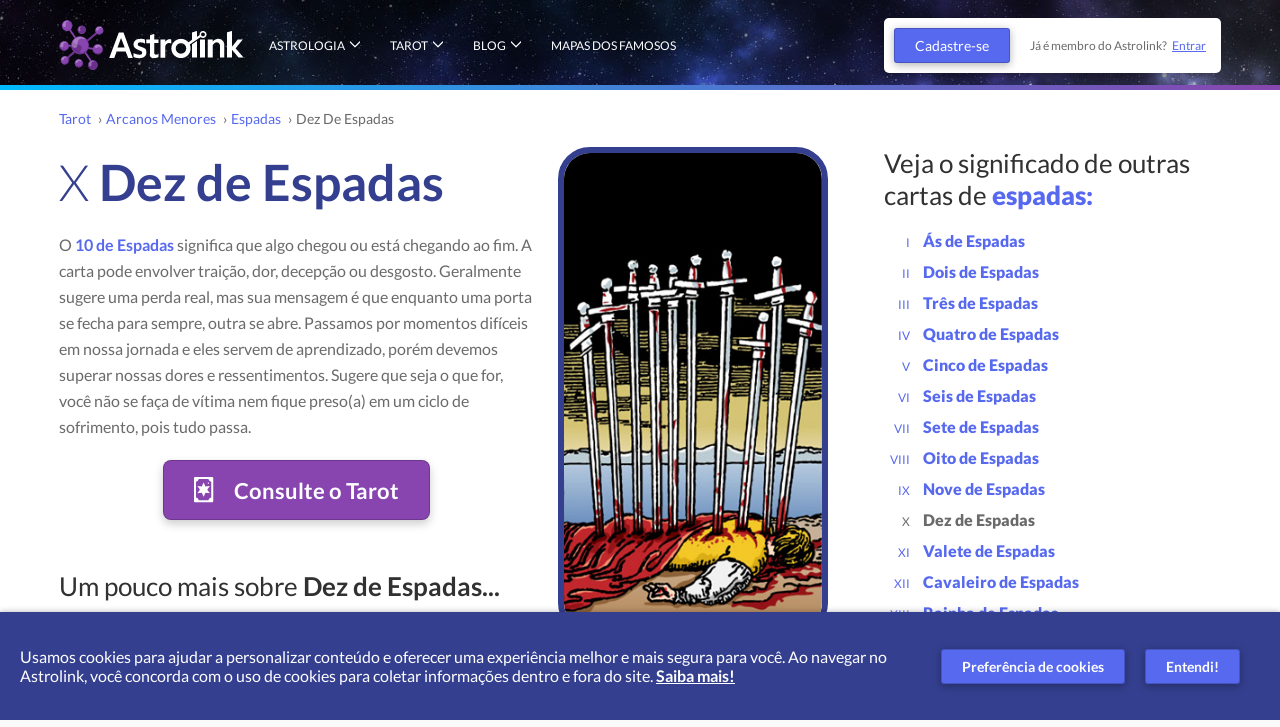

--- FILE ---
content_type: text/html; charset=UTF-8
request_url: https://www.astrolink.com.br/tarot/dez-de-espadas
body_size: 9172
content:
<!DOCTYPE html>


<html lang="pt-br">

    
    <head>
    
    <title>Dez de Espadas - Carta de Tarot dos Arcanos Menores - Astrolink</title>

    
            <meta name="google-site-verification" content="hdF8DMy5en5dTp26PpGDQN6tvJEC2zB-e9k1zVgJ4zw" />
        <meta name="description" content="Conheça toda a simbologia e significado da carta Dez de Espadas (Arcanos Menores) - Tarot Astrolink." />

    <meta name="distribution" content="Global" />
    <meta name="rating" content="General" />
    <meta http-equiv="Content-Type" content="text/html" charset="UTF-8" />
    <meta http-equiv="X-UA-Compatible" content="IE=edge">
    <meta name="viewport" content="width=device-width, initial-scale=1.0" />
    <meta name="theme-color" content="#343f8f">
    <meta name="copyright" content="Astrolink">

    <meta name="apple-mobile-web-app-status-bar-style" content="#343f8f">

    <link rel="dns-prefetch" href="https://connect.facebook.net/">
    <link rel="dns-prefetch" href="https://www.facebook.com/">
    <link rel="dns-prefetch" href="https://c001.fcdn.io/">

    <!-- icon in the highest resolution we need it for -->
    <link rel="icon" sizes="192x192"
        href="https://www.astrolink.com.br/assets/images/brand/192.png">
    <!-- reuse same icon for Safari -->
    <link rel="apple-touch-icon" href="https://www.astrolink.com.br/assets/images/brand/192.png">
    <link rel="apple-touch-icon" sizes="76x76"
        href="https://www.astrolink.com.br/assets/images/brand/76.png">
    <link rel="apple-touch-icon" sizes="120x120"
        href="https://www.astrolink.com.br/assets/images/brand/120.png">
    <link rel="apple-touch-icon" sizes="152x152"
        href="https://www.astrolink.com.br/assets/images/brand/152.png">
    <link rel="apple-touch-icon" sizes="192x192"
        href="https://www.astrolink.com.br/assets/images/brand/192.png">
    <link rel="apple-touch-icon" sizes="512x512"
        href="https://www.astrolink.com.br/assets/images/brand/512.png">
    <!-- multiple icons for IE -->
    <meta name="msapplication-square310x310logo"
        href="https://www.astrolink.com.br/assets/images/brand/512.png">
    <meta name="maintenance-mode" id="maintenance-mode" content="" />

    <link rel="manifest" href="https://www.astrolink.com.br/assets/manifest.json">
    <link rel="shortcut icon" href="https://www.astrolink.com.br/assets/images/favicon.ico">



    <!-- CSS -->

    <!--[if lt IE 9]>
    <script src="https://oss.maxcdn.com/html5shiv/3.7.2/html5shiv.min.js"></script>
    <script src="https://oss.maxcdn.com/respond/1.4.2/respond.min.js"></script>
    <![endif]-->

    <!-- Module -->
            <link rel="canonical" href="https://www.astrolink.com.br/tarot/dez-de-espadas">

    <!-- Schema -->
    <meta itemprop="image" content="https://www.astrolink.com.br/assets/images/social-media-share.jpg" >

    
    <meta property="og:title" content="Dez de Espadas - Carta de Tarot dos Arcanos Menores - Astrolink">
    <meta property="og:locale" content="pt_BR" />
    <meta property="og:site_name" content="Astrolink" />
    <meta property="og:description" content="Conheça toda a simbologia e significado da carta Dez de Espadas (Arcanos Menores) - Tarot Astrolink.">
    <meta property="og:image" content="https://www.astrolink.com.br/assets/images/social-media-share.jpg">
    <meta property="og:url" content="https://www.astrolink.com.br/tarot/dez-de-espadas">
    <meta property="fb:app_id" content="342209622653812" />

    <!-- Twitter -->
    <meta name="twitter:card" content="summary_large_image" />
    <meta name="twitter:url" content="https://www.astrolink.com.br/tarot/dez-de-espadas" />
    <meta name="twitter:title" content="Dez de Espadas - Carta de Tarot dos Arcanos Menores - Astrolink" />
    <meta name="twitter:description" content="Conheça toda a simbologia e significado da carta Dez de Espadas (Arcanos Menores) - Tarot Astrolink." />
    <meta name="twitter:image:src" content="https://www.astrolink.com.br/assets/images/social-media-share.jpg" />
    <meta name="twitter:image:alt" content="Dez de Espadas - Carta de Tarot dos Arcanos Menores - Astrolink" />

    
    <meta name="ahrefs-site-verification" content="3ae43758698b8eab654888fe5dc0233d6bbcff22932c5c35d0154326f3a6047c">

    

    <meta name="token" content="4A0iEoZrMuc5jl5QsQ2edSjVBCHlgtTlYwCGfIIk">

        <script src="https://www.astrolink.com.br/assets/js/vendor.js?v=202601071430"></script>
    <script>
        /*! loadCSS. [c]2017 Filament Group, Inc. MIT License */ ! function(e) {
            "use strict";
            var n = function(n, t, o) {
                function i(e) {
                    if (a.body) return e();
                    setTimeout(function() {
                        i(e)
                    })
                }

                function r() {
                    l.addEventListener && l.removeEventListener("load", r), l.media = o || "all"
                }
                var d, a = e.document,
                    l = a.createElement("link");
                if (t) d = t;
                else {
                    var f = (a.body || a.getElementsByTagName("head")[0]).childNodes;
                    d = f[f.length - 1]
                }
                var s = a.styleSheets;
                l.rel = "stylesheet", l.href = n, l.media = "only x", i(function() {
                    d.parentNode.insertBefore(l, t ? d : d.nextSibling)
                });
                var u = function(e) {
                    for (var n = l.href, t = s.length; t--;)
                        if (s[t].href === n) return e();
                    setTimeout(function() {
                        u(e)
                    })
                };
                return l.addEventListener && l.addEventListener("load", r), l.onloadcssdefined = u, u(r), l
            };
            "undefined" != typeof exports ? exports.loadCSS = n : e.loadCSS = n
        }("undefined" != typeof global ? global : this);
    </script>

    <!-- Pre-render -->
            <link href="https://www.astrolink.com.br/assets/vite/css/ui.css?v=202601071430"
            rel="stylesheet">
        <link
            href="https://www.astrolink.com.br/assets/vite/css/common.module.css?v=202601071430"
            rel="stylesheet">
        <link
            href="https://www.astrolink.com.br/assets/vite/css/footer.module.css?v=202601071430"
            rel="stylesheet">

                <link
            href="https://www.astrolink.com.br/assets/vite/css/cookiebar.module.css?v=202601071430"
            rel="stylesheet">
            
    <script>
        /* Google Tag Manager */
        var cookies = JSON.parse(localStorage.getItem('cookiesPreference'));
        var googleAnalytics = cookies && cookies.googleAnalytics;

        if (!cookies || googleAnalytics) {
            (function(w, d, s, l, i) {
                w[l] = w[l] || [];
                w[l].push({
                    'gtm.start': new Date().getTime(),
                    event: 'gtm.js'
                });
                var f = d.getElementsByTagName(s)[0],
                    j = d.createElement(s),
                    dl = l != 'dataLayer' ? '&l=' + l : '';
                j.async = true;
                j.src =
                    'https://www.googletagmanager.com/gtm.js?id=' + i + dl;
                f.parentNode.insertBefore(j, f);
            })(window, document, 'script', 'dataLayer', 'GTM-KFFQDV4');
        }
        /* End Google Tag Manager */
    </script>
    </head>

<body class="module-card is-desktop ">

    
        <header>
    <div class="container">
        <div class="row">
            <div class="col-xs-12">
                <div class="navigation">
                    <div class="navigation__left">
                        <h1 class="visuallyhidden">Astrolink</h1>
                        <a href="#content" class="skip__content">Saltar para o conteúdo principal</a>
                        <a class="navigation__logo " href="https://www.astrolink.com.br/" title="Astrolink">
                            <img src="https://www.astrolink.com.br/assets/images/logo.svg" alt="Astrolink">
                        </a>

                                                <nav class="navigation__menu">
                            <ul class="navigation__menu-content">
                                <li>
                                    <a href="#" title="Astrologia">Astrologia</a>
                                    <ul>
                                        <li>
                                                                                        <a href="#">Introdução</a>
                                            <ul class="navigation__menu-intro">
                                                <li><a href="https://www.astrolink.com.br/artigo/a-historia-da-astrologia" title="A História da Astrologia">A História da
                                                        Astrologia</a></li>
                                                <li><a href="https://www.astrolink.com.br/artigo/os-4-elementos-e-a-astrologia" title="Elementos, Qualidades e Polaridades">Elementos,
                                                        Qualidades e Polaridades</a></li>
                                                <li><a href="https://www.astrolink.com.br/artigo/as-dignidades-planetarias" title="As Dignidades Planetárias">As Dignidades
                                                        Planetárias</a></li>
                                                <li><a href="https://www.astrolink.com.br/artigo/os-aspectos-planetarios" title="Os Aspectos Planetários">Os Aspectos
                                                        Planetários</a></li>
                                                <li><a href="https://www.astrolink.com.br/artigo/os-ciclos-e-o-regente-do-ano-na-astrologia" title="Os Regentes do Ciclo e do Ano">Os
                                                        Regentes do Ciclo e do Ano</a></li>
                                                <li><a href="https://www.astrolink.com.br/artigo/as-eras-astrologicas" title="As Eras Astrológicas">As Eras
                                                        Astrológicas</a></li>
                                                <li><a href="https://www.astrolink.com.br/artigo/o-que-a-astrologia-pode-e-nao-pode-fazer" title="A Astrologia realmente funciona?">A
                                                        Astrologia realmente funciona?</a></li>
                                            </ul>
                                                                                    </li>
                                        <li>
                                            <a href="https://www.astrolink.com.br/signos">Signos</a>
                                            <ul class="navigation__menu-sign">
                                                <li><a href="https://www.astrolink.com.br/aries" title="Áries">Áries
                                                        <span class="sign--aries"></span></a></li>
                                                <li><a href="https://www.astrolink.com.br/touro" title="Touro">Touro
                                                        <span class="sign--touro"></span></a></li>
                                                <li><a href="https://www.astrolink.com.br/gemeos" title="Gêmeos">Gêmeos
                                                        <span class="sign--gemeos"></span></a></li>
                                                <li><a href="https://www.astrolink.com.br/cancer" title="Câncer">Câncer
                                                        <span class="sign--cancer"></span></a></li>
                                                <li><a href="https://www.astrolink.com.br/leao" title="Leão">Leão
                                                        <span class="sign--leao"></span></a></li>
                                                <li><a href="https://www.astrolink.com.br/virgem" title="Virgem">Virgem
                                                        <span class="sign--virgem"></span></a></li>
                                                <li><a href="https://www.astrolink.com.br/libra" title="Libra">Libra
                                                        <span class="sign--libra"></span></a></li>
                                                <li><a href="https://www.astrolink.com.br/escorpiao" title="Escorpião">Escorpião
                                                        <span class="sign--escorpiao"></span></a></li>
                                                <li><a href="https://www.astrolink.com.br/sagitario" title="Sagitário">Sagitário
                                                        <span class="sign--sagitario"></span></a></li>
                                                <li><a href="https://www.astrolink.com.br/capricornio" title="Capricórnio">Capricórnio
                                                        <span class="sign--capricornio"></span></a></li>
                                                <li><a href="https://www.astrolink.com.br/aquario" title="Aquário">Aquário
                                                        <span class="sign--aquario"></span></a></li>
                                                <li><a href="https://www.astrolink.com.br/peixes" title="Peixes">Peixes
                                                        <span class="sign--peixes"></span></a></li>

                                                                                                <li>
                                                    <a href="https://www.astrolink.com.br/combinacao-de-signos" title="Combinações de signos">Combinações
                                                        <span class="sign--combinations"></span></a>
                                                </li>
                                                                                            </ul>
                                        </li>
                                                                                <li>
                                            <a href="#">Ascendente</a>
                                            <ul class="navigation__menu-sign">
                                                <li><a href="/interpretacao/ascendente-em-aries" title="Áries">Áries
                                                        <span class="sign--aries"></span></a></li>
                                                <li><a href="/interpretacao/ascendente-em-touro" title="Touro">Touro
                                                        <span class="sign--touro"></span></a></li>
                                                <li><a href="/interpretacao/ascendente-em-gemeos" title="Gêmeos">Gêmeos
                                                        <span class="sign--gemeos"></span></a></li>
                                                <li><a href="/interpretacao/ascendente-em-cancer" title="Câncer">Câncer
                                                        <span class="sign--cancer"></span></a></li>
                                                <li><a href="/interpretacao/ascendente-em-leao" title="Leão">Leão
                                                        <span class="sign--leao"></span></a></li>
                                                <li><a href="/interpretacao/ascendente-em-virgem" title="Virgem">Virgem
                                                        <span class="sign--virgem"></span></a></li>
                                                <li><a href="/interpretacao/ascendente-em-libra" title="Libra">Libra
                                                        <span class="sign--libra"></span></a></li>
                                                <li><a href="/interpretacao/ascendente-em-escorpiao" title="Escorpião">Escorpião
                                                        <span class="sign--escorpiao"></span></a></li>
                                                <li><a href="/interpretacao/ascendente-em-sagitario" title="Sagitário">Sagitário
                                                        <span class="sign--sagitario"></span></a></li>
                                                <li><a href="/interpretacao/ascendente-em-capricornio" title="Capricórnio">Capricórnio
                                                        <span class="sign--capricornio"></span></a></li>
                                                <li><a href="/interpretacao/ascendente-em-aquario" title="Aquário">Aquário
                                                        <span class="sign--aquario"></span></a></li>
                                                <li><a href="/interpretacao/ascendente-em-peixes" title="Peixes">Peixes
                                                        <span class="sign--peixes"></span></a></li>
                                            </ul>
                                        </li>
                                                                                                                        <li>
                                            <a href="https://www.astrolink.com.br/horoscopo">Horóscopo</a>
                                            <ul class="navigation__menu-horoscope">
                                                <li><a href="https://www.astrolink.com.br/horoscopo/aries" title="Áries">Áries
                                                        <span class="sign--aries"></span></a></li>
                                                <li><a href="https://www.astrolink.com.br/horoscopo/touro" title="Touro">Touro
                                                        <span class="sign--touro"></span></a></li>
                                                <li><a href="https://www.astrolink.com.br/horoscopo/gemeos" title="Gêmeos">Gêmeos
                                                        <span class="sign--gemeos"></span></a></li>
                                                <li><a href="https://www.astrolink.com.br/horoscopo/cancer" title="Câncer">Câncer
                                                        <span class="sign--cancer"></span></a></li>
                                                <li><a href="https://www.astrolink.com.br/horoscopo/leao" title="Leão">Leão
                                                        <span class="sign--leao"></span></a></li>
                                                <li><a href="https://www.astrolink.com.br/horoscopo/virgem" title="Virgem">Virgem
                                                        <span class="sign--virgem"></span></a></li>
                                                <li><a href="https://www.astrolink.com.br/horoscopo/libra" title="Libra">Libra
                                                        <span class="sign--libra"></span></a></li>
                                                <li><a href="https://www.astrolink.com.br/horoscopo/escorpiao" title="Escorpião">Escorpião
                                                        <span class="sign--escorpiao"></span></a></li>
                                                <li><a href="https://www.astrolink.com.br/horoscopo/sagitario" title="Sagitário">Sagitário
                                                        <span class="sign--sagitario"></span></a></li>
                                                <li><a href="https://www.astrolink.com.br/horoscopo/capricornio" title="Capricórnio">Capricórnio
                                                        <span class="sign--capricornio"></span></a></li>
                                                <li><a href="https://www.astrolink.com.br/horoscopo/aquario" title="Aquário">Aquário
                                                        <span class="sign--aquario"></span></a></li>
                                                <li><a href="https://www.astrolink.com.br/horoscopo/peixes" title="Peixes">Peixes
                                                        <span class="sign--peixes"></span></a></li>
                                            </ul>
                                        </li>
                                                                                <li>
                                            <a href="https://www.astrolink.com.br/planetas">Astros e Posicionamentos</a>
                                            <ul class="navigation__menu-astros">
                                                <li><a href="https://www.astrolink.com.br/sol" title="Sol">Sol
                                                        <span class="planet--sol"></span></a></li>
                                                <li><a href="https://www.astrolink.com.br/lua" title="Lua">Lua
                                                        <span class="planet--lua"></span></a></li>
                                                <li><a href="https://www.astrolink.com.br/mercurio" title="Mercúrio">Mercúrio
                                                        <span class="planet--mercurio"></span></a></li>
                                                <li><a href="https://www.astrolink.com.br/venus" title="Vênus">Vênus
                                                        <span class="planet--venus"></span></a></li>
                                                <li><a href="https://www.astrolink.com.br/marte" title="Marte">Marte
                                                        <span class="planet--marte"></span></a></li>
                                                <li><a href="https://www.astrolink.com.br/jupiter" title="Júpiter">Júpiter
                                                        <span class="planet--jupiter"></span></a></li>
                                                <li><a href="https://www.astrolink.com.br/saturno" title="Saturno">Saturno
                                                        <span class="planet--saturno"></span></a></li>
                                                <li><a href="https://www.astrolink.com.br/urano" title="Urano">Urano
                                                        <span class="planet--urano"></span></a></li>
                                                <li><a href="https://www.astrolink.com.br/netuno" title="Netuno">Netuno
                                                        <span class="planet--netuno"></span></a></li>
                                                <li><a href="https://www.astrolink.com.br/plutao" title="Plutão">Plutão
                                                        <span class="planet--plutao"></span></a></li>
                                                <li><a href="https://www.astrolink.com.br/quiron" title="Quiron">Quiron
                                                        <span class="planet--quiron"></span></a></li>

                                                                                                <li><a href="https://www.astrolink.com.br/artigo/ascendente" title="Ascendente">Ascendente
                                                        <span class="planet--ascendente"></span></a>
                                                </li>
                                                                                                <li><a href="https://www.astrolink.com.br/artigo/meio-do-ceu" title="Meio do Céu">Meio do Céu
                                                        <span class="planet--meio-do-ceu"></span></a>
                                                </li>
                                                                                                                                            </ul>
                                        </li>
                                        <li>
                                            <a href="https://www.astrolink.com.br/casas">Casas Astrológicas</a>
                                            <ul class="navigation__menu-casas">
                                                                                                <li>
                                                    <a href="https://www.astrolink.com.br/artigo/as-casas-astrologicas" title="Introdução às Casas">Introdução às Casas</a>
                                                </li>
                                                
                                                 <li>
                                                    <a href="https://www.astrolink.com.br/casa1" title="Casa 1">Casa 1</a>
                                        </li>
                                         <li>
                                                    <a href="https://www.astrolink.com.br/casa2" title="Casa 2">Casa 2</a>
                                        </li>
                                         <li>
                                                    <a href="https://www.astrolink.com.br/casa3" title="Casa 3">Casa 3</a>
                                        </li>
                                         <li>
                                                    <a href="https://www.astrolink.com.br/casa4" title="Casa 4">Casa 4</a>
                                        </li>
                                         <li>
                                                    <a href="https://www.astrolink.com.br/casa5" title="Casa 5">Casa 5</a>
                                        </li>
                                         <li>
                                                    <a href="https://www.astrolink.com.br/casa6" title="Casa 6">Casa 6</a>
                                        </li>
                                         <li>
                                                    <a href="https://www.astrolink.com.br/casa7" title="Casa 7">Casa 7</a>
                                        </li>
                                         <li>
                                                    <a href="https://www.astrolink.com.br/casa8" title="Casa 8">Casa 8</a>
                                        </li>
                                         <li>
                                                    <a href="https://www.astrolink.com.br/casa9" title="Casa 9">Casa 9</a>
                                        </li>
                                         <li>
                                                    <a href="https://www.astrolink.com.br/casa10" title="Casa 10">Casa 10</a>
                                        </li>
                                         <li>
                                                    <a href="https://www.astrolink.com.br/casa11" title="Casa 11">Casa 11</a>
                                        </li>
                                         <li>
                                                    <a href="https://www.astrolink.com.br/casa12" title="Casa 12">Casa 12</a>
                                        </li>
                                                                            </ul>
                                </li>
                            </ul>
                            </li>
                                                        <li>
                                <a href="#" title="Tarot">Tarot</a>
                                <ul class="navigation__menu-tarot" data-cy="menu-tarot">
                                                                        <li data-cy="menu-tarot-what-is">
                                        <a href="https://www.astrolink.com.br/tarot">O que é o Tarot?</a>
                                    </li>
                                    <li data-cy="menu-tarot-major">
                                        <a href="https://www.astrolink.com.br/tarot/arcanos-maiores">Os 22 Arcanos Maiores</a>
                                    </li>
                                    <li data-cy="menu-tarot-minor">
                                        <a href="https://www.astrolink.com.br/tarot/arcanos-menores">Os 56 Arcanos Menores</a>
                                    </li>
                                    <li data-cy="menu-tarot-clubs">
                                        <a href="https://www.astrolink.com.br/tarot/naipe/paus">Cartas de Paus</a>
                                    </li>
                                    <li data-cy="menu-tarot-diamonds">
                                        <a href="https://www.astrolink.com.br/tarot/naipe/ouros">Cartas de Ouros</a>
                                    </li>
                                    <li data-cy="menu-tarot-spades">
                                        <a href="https://www.astrolink.com.br/tarot/naipe/espadas">Cartas de Espadas</a>
                                    </li>
                                    <li data-cy="menu-tarot-hearts">
                                        <a href="https://www.astrolink.com.br/tarot/naipe/copas">Cartas de Copas</a>
                                    </li>
                                </ul>
                            </li>
                            
                            <li>
                                                                    <a href="https://www.astrolink.com.br/posts"
                                        title="Blog">
                                        Blog
                                    </a>

                                    <ul class="navigation__menu-blog" data-cy="menu-blog">
                                        <li data-cy="menu-blog-basic-astrology">
                                            <a href="https://www.astrolink.com.br/posts/astrologia">
                                                Astrologia
                                            </a>
                                        </li>
                                        <li data-cy="menu-blog-astrology-daily-life">
                                            <a href="https://www.astrolink.com.br/posts/transitos-e-previsoes">
                                                Trânsitos e previsões
                                            </a>
                                        </li>
                                        <li data-cy="menu-blog-numerology">
                                            <a href="https://www.astrolink.com.br/posts/numerologia">
                                                Numerologia
                                            </a>
                                        </li>
                                        <li data-cy="menu-blog-tarot-and-gypsy-deck">
                                            <a href="https://www.astrolink.com.br/posts/tarot-e-baralho-cigano">
                                                Tarot e Baralho Cigano
                                            </a>
                                        </li>
                                        <li data-cy="menu-blog-relationship">
                                            <a href="https://www.astrolink.com.br/posts/relacionamentos-e-vida-emocional">
                                                Relacionamento
                                            </a>
                                        </li>
                                    </ul>
                                                            </li>

                            <li>
                                <a href="/famosos/listagem" style="width: max-content;" title="Mapas dos Famosos">
                                    Mapas dos Famosos
                                </a>
                            </li>

                            </ul>
                        </nav>
                                            </div>
                    <div class="navigation__right ">
                                                <div class="navigation__account">
                            <div class="navigation__account-logged-out">
                                                                <auth-button  errorMessage="" modalOpened="" urlGoogle="">
                                    <button type="button" class="button button--default">Cadastre-se</button>
                                </auth-button>
                                <span>
                                    Já é membro do Astrolink?
                                    <auth-button  errorMessage="" urlGoogle="">
                                        <button type="button" class="button button--link">Entrar</button>
                                    </auth-button>
                                </span>
                                                            </div>
                        </div>
                                            </div>
                </div>
            </div>
        </div>
    </div>
</header>

<script>
    if (typeof handleClickStoreButton === 'undefined') {
        const handleClickStoreButton = () => {
            const userAgent = navigator.userAgent || navigator.vendor || window.opera;
            const isIos = /iPad|iPhone|iPod/.test(userAgent);

            window.location.href = isIos 
                ? "https://apps.apple.com/br/app/astrolink/id1598327566" 
                : "https://play.google.com/store/apps/details?id=com.astrolink.webapp";
        }
    }

    (function(d, s, id) {
        var js, fjs = d.getElementsByTagName(s)[0];
        if (d.getElementById(id)) return;
        js = d.createElement(s);
        js.id = id;
        js.src = "//connect.facebook.net/pt_BR/sdk.js#xfbml=1&version=v2.3";
        fjs.parentNode.insertBefore(js, fjs);
    }(document, 'script', 'facebook-jssdk'));

    const isIos = () => window.navigator.userAgent.indexOf('OS') >= 0;

    document.addEventListener('authfunctional:stepChanged', ({
        detail: {
            crrStep
        }
    }) => {
        const elem = document.getElementById('auth-modal-app');
        const authModal = document.getElementById('auth-modal');
        if (!elem || !authModal) return;

        if (crrStep === "SIGNUP:PERSONAL_DATA") {
            authModal.classList.add('auth-modal__personal-data');
            elem.style.display = 'none';
            return;
        }

        authModal.classList.remove('auth-modal__personal-data');

        if (isIos()) return;
        elem.style.display = 'flex';
    });

    const setClassByDevice = () => {
        if ('0' === '0') return '';
        if (isIos()) return 'auth-modal--ios';

        return 'auth-modal--android';
    }
</script>
    
        <main id="main" class="content">
        <section>
            <div class="container">
                <div class="row">
                    <div class="col-xs-12">
                        <ol class="content__breadcrumb">
                            <li>
                                <a href="https://www.astrolink.com.br/tarot">Tarot</a>
                                <span>›</span>
                            </li>
                            <li>
                                <a href="https://www.astrolink.com.br/tarot/arcanos-menores">Arcanos Menores</a>
                                <span>›</span>
                            </li>
                            <li>
                                <a href="https://www.astrolink.com.br/tarot/naipe/espadas">espadas</a>
                                <span>›</span>
                            </li>
                            <li class="breadcrumb-topic--last">
                                Dez de Espadas
                            </li>
                        </ol>
                    </div>
                </div>

                
                <div class="row">
                    <div class="col-xs-12 col-sm-8">
                        <expandable-content>
                            <div class="content--image">
                                <figure>
                                    <img src="https://www.astrolink.com.br/data/tarot/dez-de-espadas.jpg" alt="Dez de Espadas">
                                </figure>
                                <span>Carta &quot;Dez de Espadas&quot;</span>
                                <span>Crédito: Tarot Rider-Waite</span>
                            </div>
                        </expandable-content>

                        <h1>
                            <span class="number">X</span>
                            Dez de Espadas
                        </h1>

                        <span class="module-card__subtitle"></span>
                                                                            

                                                                            

                        <div class="content--text">
                            <p>O <a href="https://www.astrolink.com.br/tarot/dez-de-espadas"><strong>10 de Espadas</strong></a> significa que algo chegou ou está chegando ao fim. A carta pode envolver traição, dor, decepção ou desgosto. Geralmente sugere uma perda real, mas sua mensagem é que enquanto uma porta se fecha para sempre, outra se abre. Passamos por momentos difíceis em nossa jornada e eles servem de aprendizado, porém devemos superar nossas dores e ressentimentos. Sugere que seja o que for, você não se faça de vítima nem fique preso(a) em um ciclo de sofrimento, pois tudo passa.</p>

                        </div>

                                                    <div class="center-xs">
                                                                    <auth-button  errorMessage="" modalOpened="" urlGoogle="">
                                        <button class="button button--consult">Consulte o Tarot</button>
                                    </auth-button>
                                                            </div>
                        
                        <div class="content--text module-card__desc">
                            <h2>Um pouco mais sobre <strong>Dez de Espadas...</strong></h2>
                            <p>O <strong>10 de Espadas</strong> simboliza o fim de um ciclo, sendo uma carta que sugere um momento relativamente difícil. Na carta, vemos um homem com 10 espadas cravadas em seu corpo. Todas elas estão em suas costas, simbolizando engano ou traição. O céu escuro mostra que não há como escapar dessa situação e há um sentimento geral de dor, perda ou falta de esperança.</p>

<p>Um fim amargo se anuncia e o que quer que você perca, provavelmente não terá retorno. Mas, se repararmos bem, o mar ao fundo está calmo e alguns raios de sol começam a surgir no céu, sugerindo que a esperança não está perdida, o <a href="https://www.astrolink.com.br/sol">sol</a> eventualmente surgirá e qualquer sofrimento é temporário. Cada novo começo emerge de um fim e com cada derrota são plantadas as sementes de uma futura vitória.</p>

                        </div>
                    </div>

                                            <div class="col-xs-12 col-sm-4">
                            <h2 class="tarot-cards__title">
                                Veja o significado de outras cartas de <a href="https://www.astrolink.com.br/tarot/naipe/espadas">espadas:</a>
                            </h2>
                            <ol class="tarot-cards__list">
                                                                    <li class="">
                                        <a href="https://www.astrolink.com.br/tarot/as-de-espadas">
                                            <span class="number">I</span>
                                            <span class="title">Ás de Espadas</span>
                                            <span class="resume"></span>
                                        </a>
                                    </li>
                                                                    <li class="">
                                        <a href="https://www.astrolink.com.br/tarot/dois-de-espadas">
                                            <span class="number">II</span>
                                            <span class="title">Dois de Espadas</span>
                                            <span class="resume"></span>
                                        </a>
                                    </li>
                                                                    <li class="">
                                        <a href="https://www.astrolink.com.br/tarot/tres-de-espadas">
                                            <span class="number">III</span>
                                            <span class="title">Três de Espadas</span>
                                            <span class="resume"></span>
                                        </a>
                                    </li>
                                                                    <li class="">
                                        <a href="https://www.astrolink.com.br/tarot/quatro-de-espadas">
                                            <span class="number">IV</span>
                                            <span class="title">Quatro de Espadas</span>
                                            <span class="resume"></span>
                                        </a>
                                    </li>
                                                                    <li class="">
                                        <a href="https://www.astrolink.com.br/tarot/cinco-de-espadas">
                                            <span class="number">V</span>
                                            <span class="title">Cinco de Espadas</span>
                                            <span class="resume"></span>
                                        </a>
                                    </li>
                                                                    <li class="">
                                        <a href="https://www.astrolink.com.br/tarot/seis-de-espadas">
                                            <span class="number">VI</span>
                                            <span class="title">Seis de Espadas</span>
                                            <span class="resume"></span>
                                        </a>
                                    </li>
                                                                    <li class="">
                                        <a href="https://www.astrolink.com.br/tarot/sete-de-espadas">
                                            <span class="number">VII</span>
                                            <span class="title">Sete de Espadas</span>
                                            <span class="resume"></span>
                                        </a>
                                    </li>
                                                                    <li class="">
                                        <a href="https://www.astrolink.com.br/tarot/oito-de-espadas">
                                            <span class="number">VIII</span>
                                            <span class="title">Oito de Espadas</span>
                                            <span class="resume"></span>
                                        </a>
                                    </li>
                                                                    <li class="">
                                        <a href="https://www.astrolink.com.br/tarot/nove-de-espadas">
                                            <span class="number">IX</span>
                                            <span class="title">Nove de Espadas</span>
                                            <span class="resume"></span>
                                        </a>
                                    </li>
                                                                    <li class=" selected ">
                                        <a href="https://www.astrolink.com.br/tarot/dez-de-espadas">
                                            <span class="number">X</span>
                                            <span class="title">Dez de Espadas</span>
                                            <span class="resume"></span>
                                        </a>
                                    </li>
                                                                    <li class="">
                                        <a href="https://www.astrolink.com.br/tarot/valete-de-espadas">
                                            <span class="number">XI</span>
                                            <span class="title">Valete de Espadas</span>
                                            <span class="resume"></span>
                                        </a>
                                    </li>
                                                                    <li class="">
                                        <a href="https://www.astrolink.com.br/tarot/cavaleiro-de-espadas">
                                            <span class="number">XII</span>
                                            <span class="title">Cavaleiro de Espadas</span>
                                            <span class="resume"></span>
                                        </a>
                                    </li>
                                                                    <li class="">
                                        <a href="https://www.astrolink.com.br/tarot/rainha-de-espadas">
                                            <span class="number">XIII</span>
                                            <span class="title">Rainha de Espadas</span>
                                            <span class="resume"></span>
                                        </a>
                                    </li>
                                                                    <li class="">
                                        <a href="https://www.astrolink.com.br/tarot/rei-de-espadas">
                                            <span class="number">XIV</span>
                                            <span class="title">Rei de Espadas</span>
                                            <span class="resume"></span>
                                        </a>
                                    </li>
                                                            </ol>
                        </div>
                    
                </div>
            </div>
        </section>

    </main>

    
    
            <div class="footer footer--links">
    <div class="footer__container">
        <div>
                        <div class="footer__store-buttons--mobile">
                <a href="https://play.google.com/store/apps/details?id=com.astrolink.webapp" target>
                    <img src="https://www.astrolink.com.br/assets/images/footer/cta-google-play.png"
                        data-src="https://www.astrolink.com.br/assets/images/footer/cta-google-play.png"
                        alt="Google Play Store" title="Google Play Store" lazy-load-image>
                </a>

                <a href="https://apps.apple.com/us/app/astrolink/id1598327566" target>
                    <img src="https://www.astrolink.com.br/assets/images/footer/apple-store-br.png"
                        data-src="https://www.astrolink.com.br/assets/images/footer/apple-store-br.png"
                        alt="Apple Store" title="Apple Store" lazy-load-image>
                </a>
            </div>
                                    <div class="footer__title">
                <h2 class="footer__h2">
                    <strong>Saiba Mais</strong>
                </h2>
            </div>

            <div class="footer__navigation-container">
                <nav role="navigation" class="footer__navigation">
                    <h3>EXPLORAR</h3>
                    <ul>
                        <li><a href="https://www.astrolink.com.br/casas">Casas</a></li>
                        <li><a href="https://www.astrolink.com.br/tarot">Tarot</a></li>
                        <li><a href="https://www.astrolink.com.br/planetas">Planetas</a></li>
                        <li><a href="https://www.astrolink.com.br/signos">Signos</a></li>
                        <li><a href="https://www.astrolink.com.br/horoscopo">Horóscopo</a></li>
                        <li><a href="https://www.astrolink.com.br/posts">Blog</a></li>
                        <li><a href="https://www.astrolink.com.br/famosos/listagem">Famosos</a></li>
                        <li><a href="https://www.astrolink.com.br/ceu-do-momento">Céu do Momento</a></li>
                    </ul>
                </nav>
                <nav role="navigation" class="footer__navigation">
                    <h3>RELACIONAMENTO</h3>

                    <ul>
                        <li>
                            <a href="https://www.astrolink.com.br/artigo/compatibilidade-astral"
                                title="Compatibilidade Astral">
                                Compatibilidade Astral
                            </a>
                        </li>
                        <li>
                            <a href="https://www.astrolink.com.br/venus" title="Vênus - A Deusa do Amor">
                                Vênus - A Deusa do Amor
                            </a>
                        </li>
                        <li>
                            <a href="https://www.astrolink.com.br/artigo/marte-e-a-energia-sexual-nos-signos"
                                title="Marte e a nossa Energia Sexual">
                                Marte e a nossa Energia Sexual
                            </a>
                        </li>
                        <li>
                            <a href="https://www.astrolink.com.br/artigo/presentes-para-cada-signo"
                                title="Presentes para os signos">
                                Presentes para os signos
                            </a>
                        </li>
                        <li>
                            <a href="https://www.astrolink.com.br/artigo/encontre-a-si-mesmo"
                                title="Encontre a Si Mesmo">
                                Encontre a Si Mesmo
                            </a>
                        </li>
                        <li>
                            <a href="https://www.astrolink.com.br/artigo/ansiedade-em-tempos-dificeis"
                                title="Cuidando da Ansiedade">
                                Cuidando da Ansiedade
                            </a>
                        </li>
                        <li>
                            <a href="https://www.astrolink.com.br/artigo/como-ativar-a-intuicao"
                                title="Como ativar a intuição">
                                Como ativar a intuição
                            </a>
                        </li>
                    </ul>
                </nav>

                <nav role="navigation" class="footer__navigation">
                    <h3>ASTROLOGIA E EVOLUÇÃO</h3>

                    <ul>
                        <li>
                            <a href="https://www.astrolink.com.br/artigo/amadurecer-doi"
                                title="Amadurecimento e Consciência">
                                Amadurecimento e Consciência
                            </a>
                        </li>
                        <li>
                            <a href="https://www.astrolink.com.br/artigo/astrologia-e-o-processo-existencial"
                                title="A Astrologia e a Evolução Pessoal">
                                A Astrologia e a Evolução Pessoal
                            </a>
                        </li>
                        <li>
                            <a href="https://www.astrolink.com.br/artigo/retorno-de-saturno"
                                title="O Retorno de Saturno">
                                O Retorno de Saturno
                            </a>
                        </li>
                        <li>
                            <a href="https://www.astrolink.com.br/artigo/mercurio-retrogrado"
                                title="Mercúrio Retrógrado">
                                Mercúrio Retrógrado
                            </a>
                        </li>
                        <li>
                            <a href="https://www.astrolink.com.br/artigo/as-fases-da-lua"
                                title="De olho nas Fases da Lua">
                                De olho nas Fases da Lua
                            </a>
                        </li>
                        <li>
                            <a href="https://www.astrolink.com.br/artigo/nodos-lunares-nos-signos-e-o-que-impede-a-sua-evolucao-carmica"
                                title="Nodos Lunares nos signos: o que impede sua evolução?">
                                Nodos Lunares nos signos
                            </a>
                        </li>
                        <li>
                            <a href="https://www.astrolink.com.br/artigo/horoscopo-mensal"
                                title="Horóscopo mensal">
                                Horóscopo mensal
                            </a>
                        </li>
                    </ul>
                </nav>

                <nav role="navigation" class="footer__navigation">
                    <h3>CONHECIMENTO</h3>

                    <ul>
                        <li><a href="https://www.astrolink.com.br/artigo/as-casas-astrologicas">As Casas
                                Astrológicas</a></li>
                        <li><a href="https://www.astrolink.com.br/artigo/os-aspectos-planetarios">Aspectos entre os
                                Planetas</a></li>
                        <li><a href="https://www.astrolink.com.br/artigo/as-eras-astrologicas">As Eras
                                Astrológicas</a></li>
                        <li><a href="https://www.astrolink.com.br/artigo/elementos">Os 4 Elementos</a></li>
                        <li>
                            <a href="https://www.astrolink.com.br/artigo/inferno-astral"
                                title="O que é o Inferno Astral?">
                                O que é o Inferno Astral?
                            </a>
                        </li>
                        <li>
                            <a href="https://www.astrolink.com.br/artigo/como-ler-um-mapa-astral"
                                title="Como ler seu Mapa Astral">
                                Como ler seu Mapa Astral
                            </a>
                        </li>
                        <li>
                            <a href="https://www.astrolink.com.br/artigo/os-simbolos-dos-planetas"
                                title="Os Símbolos Planetários">
                                Os Símbolos Planetários
                            </a>
                        </li>
                    </ul>
                </nav>
            </div>
            
            <nav role="navigation" class="footer__navigation footer__navigation--flex">
                <a href="https://www.astrolink.com.br/sobre" title="#">Quem somos</a>
                <span class="footer__pipe"> | </span>
                <a href="https://www.astrolink.com.br/termos" title="#">Termos de uso</a>
                <span class="footer__pipe"> | </span>
                <a href="https://www.astrolink.com.br/privacidade" title="#">Politica de privacidade</a>
                                <span class="footer__pipe"> | </span>
                <a href="https://suporte.astrolink.com.br/hc/pt-br"
                    title="#">Ajuda</a>
                            </nav>

            <nav role="navigation" class="footer__address">
                <a class="footer__address" href="https://www.astrolink.com/de"
                    title="#">Deutsch</a>
                <span class="footer__pipe"> | </span>
                <a class="footer__address" href="https://www.astrolink.com/en"
                    title="#">English</a>
                <span class="footer__pipe"> | </span>
                <a class="footer__address" href="https://www.astrolink.com/es"
                    title="#">Español</a>
                <span class="footer__pipe"> | </span>
                <a class="footer__address" href="https://www.astrolink.com/fr"
                    title="#">Français</a>
                <span class="footer__pipe"> | </span>
                <a class="footer__address" href="https://www.astrolink.com/it"
                    title="#">Italiano</a>
                <span class="footer__pipe"> | </span>
                <a class="footer__address" href="https://www.astrolink.com.br/" title="#">Português</a>
            </nav>
        </div>

        <div>
            <div class="footer__copyright">
                <img alt="Logo do Astrolink" title="Astrolink" src="/assets/images/logo-footer.svg">

                <small>© 2012 - 2026. Todos os direitos reservados.</small>
            </div>

            <a href="https://play.google.com/store/apps/details?id=com.astrolink.webapp" target>
                <img src="https://www.astrolink.com.br/assets/images/footer/cta-google-play.png"
                    data-src="https://www.astrolink.com.br/assets/images/footer/cta-google-play.png" class="footer__google-play"
                    alt="Google Play Store" title="Google Play Store" lazy-load-image>
            </a>

            <a href="https://apps.apple.com/br/app/astrolink/id1598327566" target>
                <img src="https://www.astrolink.com.br/assets/images/footer/apple-store-br.png"
                    data-src="https://www.astrolink.com.br/assets/images/footer/apple-store-br.png" class="footer__google-play"
                    alt="Apple Store" title="Apple Store" lazy-load-image>
            </a>

            <nav role="navigation" class="footer__social-media">
                <a href="https://instagram.com/astrolinkbr">
                    <img alt="Instagram Astrolink" title="Instagram Astrolink"
                        src="https://www.astrolink.com.br/assets/images/footer/instagram.png">
                </a>

                <a href="https://facebook.com/astrolinkbrasil">
                    <img alt="Facebook Astrolink" title="Facebook Astrolink"
                        src="https://www.astrolink.com.br/assets/images/footer/facebook.png">
                </a>

                                <a href="https://twitter.com/astrolinkbr">
                    <img alt="Twitter Astrolink" title="Twitter Astrolink"
                        src="https://www.astrolink.com.br/assets/images/footer/x-twitter.png">
                </a>

                <a href="https://tiktok.com/@astrolinkbrasil">
                    <img alt="TikTok Astrolink" title="TikTok Astrolink"
                        src="https://www.astrolink.com.br/assets/images/footer/tiktok.png">
                </a>
                            </nav>
        </div>
    </div>
</div>
    
    
    <link href="https://www.astrolink.com.br/assets/vite/css/navigation.module.css?v=202601071430"
            rel="stylesheet">
    
    
            <link href="https://www.astrolink.com.br/assets/vite/css/content.module.css?v=0b0084e7753041b764e58004802c5a50" rel="stylesheet">
        <link href="https://www.astrolink.com.br/assets/vite/css/tarot.module.css?v=0b0084e7753041b764e58004802c5a50" rel="stylesheet">
    



<!-- JS -->
<script type="application/javascript">
    window.SITE_URL = 'https://www.astrolink.com.br';
    window.API_URL = 'https://www.astrolink.com.br/api';

            if('serviceWorker' in navigator) {
            navigator.serviceWorker
                .register('https://www.astrolink.com.br/assets/sw.js?v=201906121754')
                .then(function() { console.info("Service Worker Registered");})
                .catch(function(error) {
                    console.log('Site Service worker registration failed:', error);
                });
        }
    
    var cookies = JSON.parse(localStorage.getItem('cookiesPreference'));
    var googleAnalytics = cookies && cookies.googleAnalytics;

    if(!cookies || googleAnalytics) {
        // Analytics
        window.ga=window.ga||function(){(ga.q=ga.q||[]).push(arguments)};ga.l=+new Date;

                    ga('send', 'pageview', {
                'dimension1': 'logged out'
            });
        
        const script = document.createElement('script');
        script.defer = true;
        script.src = "https://www.google-analytics.com/analytics.js";
        document.body.append(script);
    }

    var facebook = cookies && cookies.facebook;
    if(!cookies || facebook) {
        <!-- Facebook Pixel Code -->
        !function(f,b,e,v,n,t,s)
        {if(f.fbq)return;n=f.fbq=function(){n.callMethod?
            n.callMethod.apply(n,arguments):n.queue.push(arguments)};
            if(!f._fbq)f._fbq=n;n.push=n;n.loaded=!0;n.version='2.0';
            n.queue=[];t=b.createElement(e);t.async=!0;
            t.src=v;s=b.getElementsByTagName(e)[0];
            s.parentNode.insertBefore(t,s)}(window, document,'script',
            'https://connect.facebook.net/en_US/fbevents.js');
        fbq('init', '251420916245527');
        fbq('track', 'PageView');
    }
</script>


<noscript><img height="1" width="1" style="display:none"
        src="https://www.facebook.com/tr?id=251420916245527&ev=PageView&noscript=1" /></noscript>
<!-- End Facebook Pixel Code -->

<script defer src="https://www.astrolink.com.br/assets/js/vendor.js?v=202601071430"></script>
<script defer type="module"
    src="https://www.astrolink.com.br/assets/vite/js/common.module.js?v=202601071430">
</script>

<script defer type="module"
    src="https://www.astrolink.com.br/assets/vite/js/cookiebar.module.js?v=202601071430">
</script>
<cookie-bar></cookie-bar>

    
    <script defer type="module"
        src="https://www.astrolink.com.br/assets/vite/js/navigation.module.js?v=202601071430">
    </script>
    <script defer src="https://www.gstatic.com/firebasejs/8.1.1/firebase-app.js"></script>
    <script defer src="https://www.gstatic.com/firebasejs/8.1.1/firebase-analytics.js"></script>
    <script defer src="https://www.gstatic.com/firebasejs/8.1.1/firebase-messaging.js"></script>
        
    
    <script defer type="module" src="https://www.astrolink.com.br/assets/vite/js/styledcommon.module.js?v=202601071430"></script>
    <script defer type="module" src="https://www.astrolink.com.br/assets/vite/js/authfunctional.module.js?v=202601071430"></script>

    <script type="module">
        window.onload = () => {
            document.styledModal(
                `<div class="page__modal">
                    <auth-functional
                        id="auth-functional"
                        data-theme="HomeInterLP"
                        data-reset-on-close="true"
                        data-listen-to="tarot-auth-modal"
                        data-maintenance=""
                    ></auth-functional>
                </div>`
            , 'tarot-auth-modal');

            const idInterval = setInterval(() => {
                const { length } = document.querySelectorAll('auth-functional');

                if(length < 1 ) return;

                try {
                    document.renderAuth();
                } finally {
                    clearInterval(idInterval)
                }
            }, 100);


            const handleOpenStyledModal = () => {
                document.renderAuth();
                document.openStyledModal['tarot-auth-modal']();
            }

            document.querySelectorAll('.button--modal')
                .forEach(button => button.addEventListener('click', handleOpenStyledModal));
        };
    </script>


</body>
</html>

--- FILE ---
content_type: text/css
request_url: https://www.astrolink.com.br/assets/vite/css/common.module.css?v=202601071430
body_size: 4284
content:
body{overscroll-behavior:none;position:relative;background-color:#fafafa}body>.footer:not(.footer--links){background-color:#fff;padding-top:45px;padding-bottom:35px}.header .header__brand{background-image:url(/assets/images/logo.svg);background-repeat:no-repeat;width:203px;height:54px;text-indent:-9999px;display:block}.loading,.loading-inverted{position:relative;display:none}.loading:before,.loading-inverted:before{z-index:10;left:50%;top:50%;width:40px;height:40px;transform:translate(-50%) translateY(-50%);position:absolute;content:" ";background-image:url(/assets/images/loader/inverted.svg);display:block;background-repeat:no-repeat}.loading-primary{position:relative}.loading-primary:before{z-index:10;left:50%;top:50%;width:40px;height:40px;transform:translate(-50%) translateY(-50%);position:absolute;content:" ";background-image:url(/assets/images/loader/primary.svg);display:block;background-repeat:no-repeat}.footer .footer__social{max-width:120px;margin:0 auto 30px;justify-content:space-around;display:flex;flex:1}.footer .footer__social .icon-twitter{background-image:url([data-uri]);background-repeat:no-repeat;width:37px;height:30px;display:inline-block;background-size:32px;text-indent:-9999px}.footer .footer__social .icon-facebook{background-image:url([data-uri]);background-repeat:no-repeat;width:32px;height:32px;display:inline-block;background-size:32px;text-indent:-9999px}.footer .footer__social .icon-instagram{background-image:url([data-uri]);background-repeat:no-repeat;width:32px;height:32px;display:inline-block;background-size:32px;text-indent:-9999px}.footer .footer__links{flex:1;display:flex;font-size:12px;flex-wrap:wrap;padding:0 20px;max-width:315px;margin:0 auto 25px;justify-content:center}.footer .footer__links>li{display:flex;align-items:center;justify-content:center}.footer .footer__links .separator{width:1px;height:15px;margin:0 6px;display:inline-block;background-color:#c2c2c2}.footer .footer__copy{max-width:320px;margin:0 auto;justify-content:space-around;display:flex;flex:1}.footer .footer__copy img{width:80px}.footer .footer__copy p{font-size:12px;line-height:31px;margin:0}.ripple{position:relative}.ripple:active{background-color:#00000026}.ripple__effect{width:100%;height:100%;top:0;left:0;position:absolute;background-position:center;transition:background .2s}.ripple__effect:active{background-color:#0006;background-size:100%;transition:background 0s}@media screen and (min-width: 768px){.footer .footer__links{max-width:600px}.footer .footer__copy img{width:112px}}


--- FILE ---
content_type: text/css
request_url: https://www.astrolink.com.br/assets/vite/css/footer.module.css?v=202601071430
body_size: 531
content:
.footer{width:100%;display:flex;align-items:center;box-sizing:border-box;flex-direction:column;background-color:#fafafa;padding:1.813em 1.563em 2.688em}.footer *{-webkit-font-smoothing:antialiased}.footer__container{padding:0;width:100%;display:flex;position:relative;flex-direction:column;box-sizing:border-box}.footer__navigation{font-size:.813em;margin:2.188em 0 0}.footer__navigation a{cursor:pointer;color:#9931b0;text-decoration:none}.footer__navigation>h3{font-size:.813rem;color:#6a6a6a;margin-bottom:.75rem;text-rendering:optimizelegibility}.footer__navigation>ul{list-style:none;padding:0}.footer__navigation>ul>li{margin-bottom:.75rem;-webkit-font-smoothing:antialiased}.footer__navigation--flex{line-height:1.53;font-size:.9em;text-align:center;margin:2.125em 0 2.5em}.footer__navigation li{margin-bottom:.75rem}.footer__navigation li:nth-last-child(1){margin-bottom:0}.footer__copyright{display:flex;align-items:center;color:#6a6a6a;margin-bottom:1.625em;flex-direction:column;justify-content:flex-start}.footer__copyright>img{width:8.438em;height:auto;margin-bottom:.75em}.footer__copyright>small{font-size:.7em;color:#6a6a6a}.footer__social-media{gap:0 15px;display:flex;margin:0 auto;width:15.625em;align-self:center;align-items:center;box-sizing:border-box;justify-content:center}.footer__social-media img{width:2.5rem}.footer__store-buttons--mobile{display:flex;align-items:center;justify-content:center;gap:1rem;margin-bottom:1em}.footer__store-buttons--mobile a img{width:100%;max-width:12em;height:auto;display:flex}.footer__google-play{display:none}.footer__title{display:flex;box-sizing:border-box}.footer__pipe{top:-.09em;color:#afafaf;margin:0 .2em;position:relative}.footer__address{margin-top:15px;margin-bottom:20px;text-align:center;color:#6a6a6a}.footer h2.footer__h2{margin-bottom:0;font-size:1.45em;font-weight:300}.footer h2.footer__h2>strong{display:flex;font-weight:900;font-size:1.563rem;color:#6a6a6a;padding-bottom:.375rem;border-bottom:.063em solid #9d9d9d}@media only screen and (min-width: 768px){.footer{margin:0 auto;padding:3em 0 1em}.footer h2{font-size:3.15rem}.footer__container{width:46.5em}.footer__navigation{margin-right:3.125em}.footer__navigation-container{display:flex}.footer__navigation:nth-child(2n){display:block}.footer__navigation:nth-last-child(1){margin-right:0}.footer__copyright{margin:0;font-size:1.25em;align-items:flex-start}.footer__copyright>img{width:7.438em}.footer__social-media{margin:0;align-self:flex-start;width:9.625em}.footer__social-media img{width:2rem}.footer__google-play{width:9em;height:auto;display:flex;margin:2em 0 2.3em}.footer__store-buttons--mobile{display:none}.footer__container{justify-content:space-between;flex-direction:row-reverse}.footer__title>em{font-size:2.231em}}@media only screen and (min-width: 1000px){.footer__container{width:61em}.footer__container>div:last-of-type{gap:0 10px;display:grid;grid-template-rows:repeat(3,auto);grid-template-columns:repeat(2,auto)}.footer__container>div:last-of-type>div,.footer__container>div:last-of-type>nav{grid-column:1/3}.footer__container>div:last-of-type>div{grid-row:1/1}.footer__container>div:last-of-type>nav{grid-row:3/3}.footer__google-play{margin:.8rem 0}.footer__social-media{width:12.625em}.footer__social-media img{width:2.5rem}.footer__copyright>img{width:9.438em}}@media only screen and (min-width: 1191px){.footer__container{width:73.2em}}


--- FILE ---
content_type: text/css
request_url: https://www.astrolink.com.br/assets/vite/css/navigation.module.css?v=202601071430
body_size: 13030
content:
@charset "UTF-8";.auth__box .button .icon-google{background-image:url([data-uri]);background-repeat:no-repeat;width:18px;height:18px;display:inline-block}.auth__help .never-post{width:16px;height:14px;background-repeat:no-repeat;background-image:url(/assets/images/privacity.svg)}.auth__box .button .icon-google{background-image:url([data-uri]);background-repeat:no-repeat;width:18px;height:18px;display:inline-block}.auth__help .never-post{width:16px;height:14px;background-repeat:no-repeat;background-image:url(/assets/images/privacity.svg)}.is-mobile .menu-account .menu-account__avatar:after{display:none}.is-mobile .menu-account .menu-account__avatar{width:38px}.is-mobile .menu-account .menu-account__avatar img{width:38px;height:38px;border:none;border-radius:50%}.is-mobile .menu-account .menu-account__avatar .menu-account__count{top:0;left:27px}.menu-account .menu-account__text-no-avatar{color:#fff;font-weight:700}.menu-account .menu-account__text-no-avatar:after{content:"▼";color:#fff;padding-left:5px;margin-top:2px;font-size:9px}.menu-account .menu-account__avatar{cursor:pointer;position:relative;width:66px;display:flex}.menu-account .menu-account__avatar img{background-color:#fff;width:42px;height:42px;border-radius:5px;border:2px solid #fff}.menu-account .menu-account__avatar:after{content:"";display:block;width:25px;height:25px;border-radius:0 4px 4px 0;position:absolute;left:40px;top:9px;background-image:url(/assets/images/chevron-bottom-dark.svg);background-repeat:no-repeat;background-position:top center;background-color:#fff;background-position:center}.menu-account .menu-account__avatar .avatar__icon{width:21px;height:22px}.menu-account .menu-account__count{top:-6px;left:-8px;width:16px;height:16px;display:none;font-size:10px;line-height:15px;text-align:center;border-radius:50%;padding:0 1px 0 0;position:absolute;color:#fff;font-weight:400;background-color:#09a359;box-shadow:0 1px 1px 1px #000000b3}.menu-account.menu-account--alert .menu-account__count{display:block}.menu-account-panel{min-height:342px}.menu-account-panel .menu-account-panel__header{display:flex;align-items:center;justify-content:flex-start;padding:3px 0 10px;border-bottom:1px solid rgba(49,49,49,.1)}.menu-account-panel .menu-account-panel__header img{width:50px;height:50px;border-radius:3px;margin:0 10px}.menu-account-panel .menu-account-panel__body{margin:0 -10px}.menu-account-panel .menu-account-panel__profile{display:flex;flex-direction:column}.menu-account-panel .menu-account-panel__profile a:hover{text-decoration:none}.menu-account-panel .menu-account-panel__profile .h3{font-size:17px;font-weight:700;color:#5769ef;margin-bottom:0;line-height:13px;margin-top:2px}.menu-account-panel .menu-account-panel__profile small{font-size:10px;color:#6a6a6a}.menu-account-panel .menu-account-panel__notifications,.menu-account-panel .menu-account-panel__options,.menu-account-panel .menu-account-panel__signup{padding:10px 0;margin-bottom:0}.menu-account-panel .menu-account-panel__notifications li,.menu-account-panel .menu-account-panel__options li,.menu-account-panel .menu-account-panel__signup li{list-style:none;margin:0}.menu-account-panel .menu-account-panel__notifications a:hover,.menu-account-panel .menu-account-panel__options a:hover,.menu-account-panel .menu-account-panel__signup a:hover{text-decoration:none;background-color:#00000008;color:#5769ef;box-shadow:5px 0 #5769ef inset}.menu-account-panel .menu-account-panel__notifications a:focus,.menu-account-panel .menu-account-panel__options a:focus,.menu-account-panel .menu-account-panel__signup a:focus{text-decoration:none}.menu-account-panel .menu-account-panel__notifications a,.menu-account-panel .menu-account-panel__options a,.menu-account-panel .menu-account-panel__signup a{padding:15px 10px 15px 22px;font-size:14px;line-height:14px;color:#6a6a6a;text-align:left;display:flex;justify-content:space-between}.menu-account-panel .menu-account-panel__signup{padding-bottom:0}.menu-account-panel li.menu-account-panel--alert a{color:#ff1e45;position:relative}.menu-account-panel li.menu-account-panel--alert a:after{position:absolute;right:10px;top:15px;color:#fff;content:"!";width:16px;height:16px;display:block;background:#ff1e45;border-radius:50%;text-align:center;font-size:10px;line-height:16px;font-weight:700}.menu-account-panel .menu-account-panel__notifications,.menu-account-panel .menu-account-panel__options{border-bottom:1px solid rgba(49,49,49,.1)}.panel-outer-wrapper.menu-account-panel.test-menu{background-color:#0006;-webkit-backdrop-filter:blur(10px);backdrop-filter:blur(10px);z-index:4}.panel-over.menu-account-panel.test-menu{z-index:4}.auth__box .button .icon-google{background-image:url([data-uri]);background-repeat:no-repeat;width:18px;height:18px;display:inline-block}.auth__help .never-post{width:16px;height:14px;background-repeat:no-repeat;background-image:url(/assets/images/privacity.svg)}@keyframes vibrate{0%{transform:rotate(0)}1%{transform:rotate(7deg)}2%{transform:rotate(0)}3%{transform:rotate(-7deg)}4%{transform:rotate(0)}5%{transform:rotate(7deg)}6%{transform:rotate(0)}7%{transform:rotate(-7deg)}8%{transform:rotate(0)}9%{transform:rotate(7deg)}10%{transform:rotate(0)}to{transform:rotate(0)}}@keyframes highlightActionNotification{0%,65%{background-color:#fffef3}to{background-color:transparent}}.notifications-badge{top:2px;left:22px;z-index:2;width:16px;height:16px;display:none;font-size:10px;font-weight:400;line-height:15px;position:absolute;border-radius:50%;padding:0 1px 0 0;text-align:center;color:#fff;background-color:#09a359;box-shadow:0 1px 1px 1px #00000080}.notifications{height:42px;display:flex;align-items:center;position:relative}.notifications .notifications__bell{background-image:url(/assets/images/notifications/bell-dark.svg);background-repeat:no-repeat;background-position:center;background-size:20px;width:42px;height:42px;border-radius:50%;opacity:.43;animation-delay:1s;animation-duration:3s;animation-iteration-count:infinite;animation-timing-function:linear}.notifications.notifications--alert .notifications__bell{opacity:1;position:relative;animation-name:vibrate}.notifications.notifications--alert .notifications-badge{display:block}.notifications-message{height:42px;display:flex;align-items:center;position:relative}.notifications-message__icon{background-image:url(/assets/images/personal-area/message-gray.svg);background-repeat:no-repeat;background-position:center;width:42px;height:42px;display:block}.notifications-message.notifications--alert .notifications-message__icon{opacity:1;position:relative}.notifications-message.notifications--alert .notifications-badge{display:block}.notifications-panel{z-index:9999}.notifications-panel__container{height:100%;overflow-x:hidden;overflow-y:auto;-webkit-overflow-scrolling:touch;-ms-overflow-style:none}.notifications-panel__container>div{transition:opacity .2s ease-in-out}.notifications-panel__container .notifications__loading-more{transition:transform .2s ease-in-out;transform:translateY(50px);position:absolute;bottom:4px;left:0;width:100%;z-index:10;background-image:url(/assets/images/loader/primary.svg);display:block;background-repeat:no-repeat;background-position:center center}.notifications-panel__container.notifications-panel--loading>*{opacity:0}.notifications-panel__container.notifications-panel--loading:before{position:absolute;content:"";top:calc(50% - 20px);left:calc(50% - 20px);z-index:10;background-image:url(/assets/images/loader/primary.svg);display:block;width:40px;height:40px;background-repeat:no-repeat;background-position:center center}.notifications-panel__container.notifications-panel--loading-more{padding-bottom:40px;position:relative}.notifications-panel__container.notifications-panel--loading-more:after{position:absolute;content:"";bottom:0;left:0;width:100%;z-index:10;background-image:url(/assets/images/loader/primary.svg);display:block;background-repeat:no-repeat;background-position:center center}.notifications-container{position:relative}.notifications-container .notifications-container__empty{color:#9d9d9d;font-size:14px;display:block;text-align:center}.notifications-container .notifications-container__header{display:flex;justify-content:space-between;align-items:center;margin-bottom:10px;height:36px}.notifications-container .notifications-container__header .h3{font-size:17px;color:#313131;font-weight:300;margin-bottom:0;margin-left:10px}.notifications-container .notifications-container__header .button{padding:7px 11px}.notifications-container__back-button{text-indent:-9999px;display:none;background-image:url(/assets/images/chevron-left-dark.svg);background-repeat:no-repeat;position:absolute;left:0;top:0;background-position:center;background-size:14px;width:36px;height:36px;cursor:pointer}.notifications-friendship .notifications-friendship__body ul{margin:0;padding:0}.notifications-friendship .notifications-friendship__body li{display:flex;padding:8px 20px 8px 10px;list-style:none;margin:0 0 10px;border-radius:3px;border:1px solid rgba(0,0,0,.05);background-color:#00000005}.notifications-friendship .notifications-friendship__avatar img{width:40px;height:40px;border-radius:3px}.notifications-friendship .notifications-friendship__info{margin-left:10px}.notifications-friendship .notifications-friendship__info .h5{font-size:14px;line-height:19px}.notifications-friendship .notifications-friendship__info a{font-weight:700;color:#5769ef}.notifications-friendship .notifications-friendship__info time{font-family:Lato,sans-serif;display:block;color:#6a6a6a;font-size:12px}.notifications-friendship .notifications-friendship__actions{margin-top:5px}.notifications-friendship .notifications-friendship__actions button{font-weight:300;padding:7px 17px}.notifications-friendship .notifications-friendship__actions .button--success{width:80px;margin-right:10px;color:#fff;background-color:#09a359;border:1px solid rgba(0,0,0,.2)}.notifications-friendship .notifications-friendship__actions .button--success:hover,.notifications-friendship .notifications-friendship__actions .button--success:focus{background-color:#088b4c}.notifications-friendship .notifications-friendship__actions .button--success:active{background-color:#06733f}.notifications-friendship .notifications-friendship__actions .button--ghost{width:85px}.notifications-friendship li.notifications-friendship--accepted{animation-name:highlightActionNotification;animation-duration:4s;animation-timing-function:ease-in-out}.notifications-default{min-height:90px}.notifications-default ul{margin:0;padding:0}.notifications-default .sign{display:inline-block;height:12px}.notifications-default .sign:before{width:13px;height:14px;background-size:13px}.notifications-default .notifications-default__avatar img{width:40px;height:40px;border-radius:3px}.notifications-default .notifications-default__avatar svg{width:40px;height:40px;border-radius:3px;background-color:#4554bf;padding:8px}.notifications-default .notifications-default__info{margin-left:10px}.notifications-default .notifications-default__info .h4{margin-bottom:0;font-size:14px;display:block;color:#5769ef;font-weight:700}.notifications-default .notifications-default__info .h5{font-size:14px;line-height:19px;display:block;margin-bottom:3px}.notifications-default .notifications-default__info .h5:first-letter{text-transform:capitalize}.notifications-default .notifications-default__info strong{color:#5769ef}.notifications-default .notifications-default__info a{font-weight:700;color:#5769ef}.notifications-default .notifications-default__info time{font-family:Lato,sans-serif;display:block;color:#6a6a6a;font-size:12px;position:relative;padding-left:19px}.notifications-default .notifications-default__info time:before{position:absolute;left:0;top:3px;width:16px;height:16px;content:"";background-image:url(/assets/images/notifications/astrolink.svg);background-repeat:no-repeat;background-position:top center}.notifications-default li{display:flex;list-style:none;margin:0 0 10px;border-radius:3px;border:1px solid rgba(0,0,0,.05);background-color:#00000005}.notifications-default li>a{width:100%;padding:8px 20px 8px 10px;display:flex}.notifications-default li:hover{background-color:#0000000d}.notifications-default .notifications-default--unread{background-color:#5769ef1a}.notifications-default .notifications-default--unread:hover{background-color:#283feb1a}.notifications-default a:hover,.notifications-default a:focus,.notifications-default a:active{text-decoration:none}.notifications-likes time{position:relative;padding-left:16px}.notifications-likes time:before{position:absolute;left:0;top:3px;width:12px;height:12px;content:"";background-image:url(/assets/images/notifications/like.svg);background-repeat:no-repeat;background-position:top center}.notifications-messages time{position:relative;padding-left:16px}.notifications-messages time:before{position:absolute;left:0;top:5px;width:12px;height:12px;content:"";background-image:url(/assets/images/notifications/message.svg);background-repeat:no-repeat;background-position:top center}.notifications-synastry.notifications-synastry--welcome time{position:relative;padding-left:19px}.notifications-synastry.notifications-synastry--welcome time:before{position:absolute;left:0;top:3px;width:16px;height:16px;content:"";background-image:url(/assets/images/notifications/astrolink.svg);background-repeat:no-repeat;background-position:top center}.notifications-synastry .notifications-synastry__avatar:before{background-image:url(/assets/images/notifications/synastry-colorful.svg);background-repeat:no-repeat;background-position:top center;background-color:#8845af;background-position:center center;border-radius:3px;display:block;width:40px;height:40px;content:""}.notifications-synastry .h5 strong{color:#313131}.notifications-birth-chart time{position:relative;padding-left:19px}.notifications-birth-chart time:before{position:absolute;left:0;top:3px;width:16px;height:16px;content:"";background-image:url(/assets/images/notifications/astrolink.svg);background-repeat:no-repeat;background-position:top center}.notifications-birth-chart .notifications-birth-chart__avatar:before{background-image:url(/assets/images/notifications/birth-chart.svg);background-color:#fff;background-size:34px;background-repeat:no-repeat;background-position:center;border-radius:3px;display:block;width:40px;height:40px;content:""}.notifications-birth-chart .h5 strong{color:#313131}.notifications-app.notifications-app--feedback time{position:relative;padding-left:19px}.notifications-app.notifications-app--feedback time:before{position:absolute;left:0;top:3px;width:16px;height:16px;content:"";background-image:url(/assets/images/notifications/astrolink.svg);background-repeat:no-repeat;background-position:top center}.notifications-app .notifications-app__avatar:before{background-image:url(/assets/images/notifications/app-feedback.svg);background-color:#fff;background-position:center center;border-radius:3px;display:block;width:40px;height:40px;content:""}.notifications-app .h5 strong{color:#313131}.panel-over--fixed .notifications-container:first-child .notifications-container__header{padding-left:40px}.panel-over--fixed .notifications-container:first-child .notifications-container__header .h3{margin-left:0}.panel-over--fixed .notifications-container:first-child .notifications-container__back-button{display:block}@media screen and (min-device-width: 768px){.notifications .notifications__bell{background-image:url(/assets/images/notifications/bell.svg);background-repeat:no-repeat;background-position:top center;width:40px;height:36px;background-size:26px;display:block;opacity:.5;animation-delay:1s;animation-duration:3s;animation-iteration-count:infinite;animation-timing-function:linear}.notifications-message__icon{background-image:url(/assets/images/notifications/message.svg);background-repeat:no-repeat;background-position:center;width:42px;height:42px;opacity:.5;display:block;background-size:26px}}.auth__box .button .icon-google{background-image:url([data-uri]);background-repeat:no-repeat;width:18px;height:18px;display:inline-block}.auth__help .never-post{width:16px;height:14px;background-repeat:no-repeat;background-image:url(/assets/images/privacity.svg)}.auth{width:300px;height:300px;display:flex;justify-content:center;align-items:flex-start;position:relative}.auth__consentmodal{height:100%;z-index:1000;max-height:none!important}.auth__consentmodal>.modal__container{padding:3em 1.25em 1.875em}.auth__consentmodal.modal.modal--fixed .modal__container{height:100%}.auth__box{border-radius:5px;background-color:#fff;margin:0;padding:15px 20px 20px;box-shadow:0 3px 5px #0003;width:300px;transition:opacity .25s ease-out}.auth__box .auth__header,.auth__box .auth__content{text-align:center;position:relative;display:flex;flex-direction:column;justify-content:space-around}.auth__box .auth__header{margin-bottom:10px}.auth__box .auth__header--app{justify-content:flex-start}.auth__box .auth__footer{border-top:1px solid rgba(194,194,194,.5);padding-top:20px;display:flex;flex:1;align-items:center;justify-content:space-between}.auth__box .auth__footer p{padding:0;margin:0;text-align:center;font-size:12px}.auth__box .auth__footer button{font-size:14px}.auth__box .h1{font-weight:900;color:#343f8f;display:block;margin-top:0}.auth__box .button.is-facebook{padding-left:22px;margin:0 -10px}.auth__box .button .icon-facebook{top:10px;left:20px;width:14px;height:14px;position:absolute;background-size:cover;background-image:url(/assets/images/home-inter/facebook.svg)}.auth__box .button .icon-google{top:10px;left:15px;width:15px;height:15px;position:absolute;background-size:15px}.auth--maintenance .auth__box{min-height:280px;margin-top:30px;display:flex;flex-direction:column;justify-content:center;align-items:center;padding:70px 20px}.auth--maintenance .auth__header{flex:1;width:100%;background:#fff;color:#ff1e45;font-weight:700}.auth--maintenance .auth__header .h2{font-size:40px;font-weight:300}.auth--maintenance .auth__header .h3{display:block;font-size:23px}.auth--maintenance .auth__footer{flex:1;width:100%;padding:10px 0;text-align:center;justify-content:center;align-items:center;color:#6a6a6a;display:flex}.auth--signup .auth__header .h3,.auth--signup-facebook .auth__header .h3{color:#313131;text-align:center;margin-bottom:15px}.auth--signup .auth--signup-facebook__error,.auth--signup-facebook .auth--signup-facebook__error{font-size:11px;color:#ff1e45;margin-top:4px}.auth--signup{padding-bottom:15px}.auth--signup .auth__header{position:relative}.auth--signup .auth__header .h3{margin:7px 0}.auth--signup .auth__help p{margin-bottom:10px}.auth--signup .auth__return{position:absolute;top:0;width:40px;height:35px;padding:9px 15px}.auth--signup .auth__return--isApp{position:relative}.auth--signup .button--primary,.auth--signup .button--default{margin-bottom:10px;width:100%;box-shadow:none;background-color:#9931b0}.auth--signup .button--primary:not(:disabled):hover,.auth--signup .button--default:not(:disabled):hover{background-color:#9931b0}.auth--login .auth__facebook{padding-top:0;margin-top:15px;position:relative}.auth--login .auth__facebook:before{left:50%;top:-22px;width:28px;height:20px;content:"ou";display:block;font-size:14px;position:absolute;color:#6a6a6a;background:#fff;transform:translate(-50%)}.auth--login .auth__facebook .button{width:100%;height:35px;font-size:13px;margin-top:11px;padding:7px 15px 7px 26px;font-weight:400}.auth--login .auth__facebook .button--facebook{width:100%;font-size:13px;display:block;line-height:20px;color:#6a6a6a;padding:7px 15px 7px 26px;font-weight:400;background-color:#fff;border:solid 1px rgba(0,0,0,.2)}.auth--login .auth__facebook .button--facebook:hover{background-color:#3b5c9f}.auth--login .auth__facebook .button--facebook:active{background-color:#34518d}.auth--login .auth__facebook .button--facebook.loading{text-indent:-9999px}.auth--login .auth__facebook>.provider-auth__group{gap:10px}.auth--login-google__error{font-size:11px;line-height:20px;margin-bottom:5px;color:#ff1e45;display:inline-block}.auth--login .auth__return{position:absolute;top:0;width:40px;height:35px;padding:9px 15px}.auth--login .auth__return--isApp{position:relative}.auth--login .auth__content .form{display:flex;flex-direction:column}.auth--login .auth__content .button{margin-bottom:10px;display:inline-block;box-shadow:none}.auth--login .auth__content .button--default{background-color:#9931b0}.auth--login .auth__content .h3{display:none}.auth--login .forgot-password{cursor:pointer;width:106px;float:right;margin-top:8px;text-decoration:underline;font-size:11px;text-align:right;display:block}.auth--login .forgot-password:focus,.auth--login .forgot-password:active{outline:none}.auth--login .auth--login-facebook__error{font-size:11px;color:#ff1e45;margin-top:4px}.auth--login .auth__error{font-size:14px;color:#cc1837;margin-bottom:12px;display:block;text-align:center}.module-home.is-desktop .auth__content .h3{display:block}.module-home.is-desktop .visuallyhidden{position:absolute;width:1px;height:1px;margin:-1px;padding:0;overflow:hidden;clip:rect(0,0,0,0);border:0}.auth__help{display:flex;flex:1;flex-direction:column;align-content:center}.auth__help p{font-size:11px;text-align:center;margin:0}.auth__help .never-post{position:relative;top:4px;display:inline-block;margin-right:2px}.auth__help .button--ghost{width:180px;margin:10px auto}.auth-appear{opacity:.01}.auth-appear.auth-appear-active{opacity:1;transition:opacity .25s ease-out}.auth-forgot-password{text-align:center}.auth-forgot-password .forgot-password__title{font-size:22px;text-align:center;margin-bottom:5px}.auth-forgot-password .forgot-password__footer,.auth-forgot-password .forgot-password__description{font-size:14px;line-height:normal}.auth-forgot-password .forgot-password__footer{margin:10px 0}.auth-forgot-password .forgot-password__description{margin:0}.auth-forgot-password .form{margin-top:30px;flex:1;display:flex;flex-direction:column}.auth-forgot-password .form .field>label.error{color:#cc1837}.auth-forgot-password .content-modal__success{animation-name:opacity-sm;animation-duration:.6s}.auth-forgot-password--facebook .form{margin-top:15px}@keyframes opacity-sm{0%{opacity:0}to{opacity:1}}.modal--mobile-sm{max-width:calc(93% - 50px);height:450px;margin-top:30%;margin-left:38px}.auth-forgot-close{font-size:35px;position:absolute;top:0;right:0;width:50px;height:50px;line-height:30px;color:#6a6a6a}.auth__error-message{font-size:11px;color:#ff1e45;margin-bottom:4px}.modal.modal--dialog.modal--fixed.auth__modal-error{max-height:200px;top:30%!important;left:2.7%!important;width:95%!important}.auth__modal-error{width:400px;display:flex;min-height:150px;align-items:center;justify-content:center;left:calc(50% - 200px)}.modal-error__container{display:flex;padding-right:20px;flex-direction:column;align-items:flex-start}.modal-error__img-content{top:5px;right:5px;width:40px;opacity:.4;height:40px;display:flex;cursor:pointer;position:absolute;align-items:center;justify-content:center}.modal-error__message{font-size:18px;margin-bottom:5px;color:#991229}.modal-error__content{color:#313131}.email-sugestion{display:flex;padding:5px 0 0 5px;font-size:14px;color:#6a6a6a}.email-sugestion__link{padding-left:3px;color:#5769ef;text-decoration:underline;cursor:pointer}.spinner{display:block;position:absolute;top:15px;right:10px}.spinner>div{width:8px;height:8px;background-color:#5769ef;border-radius:100%;display:inline-block;-webkit-animation:sk-bouncedelay 1.4s infinite ease-in-out both;animation:sk-bouncedelay 1.4s infinite ease-in-out both}.spinner .bounce1{-webkit-animation-delay:-.32s;animation-delay:-.32s}.spinner .bounce2{-webkit-animation-delay:-.16s;animation-delay:-.16s}@-webkit-keyframes sk-bouncedelay{0%,80%,to{-webkit-transform:scale(0)}40%{-webkit-transform:scale(1)}}@keyframes sk-bouncedelay{0%,80%,to{-webkit-transform:scale(0);transform:scale(0)}40%{-webkit-transform:scale(1);transform:scale(1)}}.success-animation{width:80px;height:115px;margin:30px auto 0}.success-animation .success-check{width:80px;height:80px;position:relative;border-radius:50%;box-sizing:content-box;border:4px solid #09a359}.success-animation .success-check:before{top:3px;left:-2px;width:30px;transform-origin:100% 50%;border-radius:100px 0 0 100px}.success-animation .success-check:after{top:0;left:30px;width:60px;transform-origin:0 50%;border-radius:0 100px 100px 0;animation:rotate-circle 4.25s ease-in}.success-animation .success-check:before,.success-animation .success-check:after{content:"";height:100px;position:absolute;background:#fff;transform:rotate(-45deg)}.success-animation .success-check__icon{height:5px;background-color:#09a359;display:block;border-radius:2px;position:absolute;z-index:10}.success-animation .success-check__icon--tip{top:46px;left:14px;width:25px;transform:rotate(45deg);animation:icon-line-tip .75s}.success-animation .success-check__icon--long{top:38px;right:8px;width:47px;transform:rotate(-45deg);animation:icon-line-long .75s}.success-animation .success-check__icon--circle{top:-4px;left:-4px;z-index:10;width:80px;height:80px;border-radius:50%;position:absolute;box-sizing:content-box;border:4px solid rgba(9,163,89,.5)}.success-animation .success-check__icon--fix{top:8px;width:5px;left:26px;z-index:1;height:85px;position:absolute;transform:rotate(-45deg);background-color:#fff}@keyframes rotate-circle{0%{transform:rotate(-45deg)}5%{transform:rotate(-45deg)}12%{transform:rotate(-405deg)}to{transform:rotate(-405deg)}}@keyframes icon-line-tip{0%{width:0;left:1px;top:19px}54%{width:0;left:1px;top:19px}70%{width:50px;left:-8px;top:37px}84%{width:17px;left:21px;top:48px}to{width:25px;left:14px;top:45px}}@keyframes icon-line-long{0%{width:0;right:46px;top:54px}65%{width:0;right:46px;top:54px}84%{width:55px;right:0;top:35px}to{width:47px;right:8px;top:38px}}@media screen and (min-width: 1025px){.modal--mobile-sm{top:20%;margin:0}}@media screen and (min-width: 1000px){.auth__consentmodal{top:50%;width:26.643em;height:18.143em;transform:translateY(-50%);left:calc(50% - 13.3215em)}.auth__consentmodal>.modal__container{padding:1.875em 1.25em}}@media screen and (min-device-width: 768px){.auth,.auth__box{width:320px}.auth--maintenance{display:flex;justify-content:center;align-items:center}.modal--mobile-sm{margin:0 0 0 20px;max-width:calc(65% - 50px)}}.is-app,.module-login-app{width:100vw}.is-app .header__brand,.module-login-app .header__brand{top:0;position:inherit;object-fit:contain}.is-app.is-auth-login .presentation,.module-login-app.is-auth-login .presentation{padding:0;display:flex;justify-content:center;align-items:center}.is-app.is-auth-signup .auth__return--app,.module-login-app.is-auth-signup .auth__return--app{display:none}.is-app.is-auth-signup .header__close,.module-login-app.is-auth-signup .header__close{top:40px;left:13px;width:16px;height:16px;position:absolute;background-size:contain;background-position:center;background-repeat:no-repeat;background-image:url(/assets/images/close.svg)}.is-app .auth__app-link,.module-login-app .auth__app-link{color:#a126c3;text-decoration:underline}.is-app .auth__box--app,.module-login-app .auth__box--app{padding:14px 20px 18px}.is-app .auth__box--app>.auth__header--app,.module-login-app .auth__box--app>.auth__header--app{width:100%;margin-bottom:13px;align-items:center;flex-direction:row}.is-app .auth__box--app>.auth__header--app>.auth__title,.module-login-app .auth__box--app>.auth__header--app>.auth__title{margin-bottom:0}.is-app .auth__box--app>.auth__header--app>.auth--signup .auth__return,.module-login-app .auth__box--app>.auth__header--app>.auth--signup .auth__return{position:relative}.modal .is-app .auth.modal__container,.modal .module-login-app .auth.modal__container{padding:16px 20px 22px}.is-app .auth__modal.modal.modal--dialog.modal--fixed,.module-login-app .auth__modal.modal.modal--dialog.modal--fixed{border-radius:4px}.is-app .auth-forgot-close,.module-login-app .auth-forgot-close{width:35px;height:35px}.is-app .auth-forgot-password>h2,.module-login-app .auth-forgot-password>h2{font-size:22px;margin-bottom:17px;color:#752086;font-weight:900}.is-app .auth-forgot-password>p,.module-login-app .auth-forgot-password>p{font-size:18px;margin-bottom:0;line-height:normal;color:#4a4a4a}.is-app .auth-forgot-password>.form,.module-login-app .auth-forgot-password>.form{margin-top:16px}.is-app .auth-forgot-password>.form>.field,.module-login-app .auth-forgot-password>.form>.field{margin-bottom:26px}.is-app .auth-forgot-password>.form>button.button.button--default.button__circular,.module-login-app .auth-forgot-password>.form>button.button.button--default.button__circular{margin-bottom:0;background-color:#9a31b0}.is-app .auth__title,.module-login-app .auth__title{font-size:22px;color:#752086;margin-bottom:14px;font-weight:900}.is-app .auth__title--login,.module-login-app .auth__title--login{margin-left:.8em}.is-app .auth__title--signUp,.module-login-app .auth__title--signUp{margin-left:.4em}.is-app .auth--login .forgot-password.forgot-password--app,.module-login-app .auth--login .forgot-password.forgot-password--app{width:100%;font-size:15px;margin-bottom:13px;color:#a126c3}.is-app .auth--login .auth__facebook,.module-login-app .auth--login .auth__facebook{padding-top:0;margin:0 0 18px}.is-app .auth--login .auth__facebook:before,.module-login-app .auth--login .auth__facebook:before{content:"";display:none}.is-app .auth--login .auth__facebook>.button,.module-login-app .auth--login .auth__facebook>.button{margin:0}.is-app .auth--signup .auth__return--app,.module-login-app .auth--signup .auth__return--app{position:relative}.is-app .auth__help--app>p,.module-login-app .auth__help--app>p{font-size:14px;color:#afafaf}.is-app .auth__help--app>p>a,.module-login-app .auth__help--app>p>a{color:#a126c3;text-decoration:underline}.is-app .button--sign-up,.module-login-app .button--sign-up{margin:0}.is-app .button.button--default.button--circular,.is-app .button.button--ghost-default.button--circular,.module-login-app .button.button--default.button--circular,.module-login-app .button.button--ghost-default.button--circular{border:none;height:51px;display:flex;margin-bottom:17px;align-items:center;border-radius:25.5px;justify-content:center;background-color:#a126c3}.is-app .button.button--default.button--circular:active,.is-app .button.button--ghost-default.button--circular:active,.module-login-app .button.button--default.button--circular:active,.module-login-app .button.button--ghost-default.button--circular:active{background-color:#a126c380}.is-app .button.button--default.button--circular:disabled,.is-app .button.button--ghost-default.button--circular:disabled,.module-login-app .button.button--default.button--circular:disabled,.module-login-app .button.button--ghost-default.button--circular:disabled{box-shadow:none;pointer-events:none;color:#ffffff80;background-color:#c2c2c2}.is-app .button.button--default.button--circular>span,.is-app .button.button--ghost-default.button--circular>span,.module-login-app .button.button--default.button--circular>span,.module-login-app .button.button--ghost-default.button--circular>span{font-size:18px;font-weight:700}.is-app .button.button--default.button--circular-ghost,.is-app .button.button--ghost-default.button--circular-ghost,.module-login-app .button.button--default.button--circular-ghost,.module-login-app .button.button--ghost-default.button--circular-ghost{margin-bottom:16px;background-color:transparent;border:1px solid #a126c3}.is-app .button.button--default.button--circular-ghost>span,.is-app .button.button--ghost-default.button--circular-ghost>span,.module-login-app .button.button--default.button--circular-ghost>span,.module-login-app .button.button--ghost-default.button--circular-ghost>span{color:#a126c3;font-weight:400}.is-app .button.button--default.button--circular-ghost:active,.is-app .button.button--ghost-default.button--circular-ghost:active,.module-login-app .button.button--default.button--circular-ghost:active,.module-login-app .button.button--ghost-default.button--circular-ghost:active{background-color:transparent;box-shadow:0 0 3px #a126c3}@media screen and (max-device-width: 450px){.is-app .auth__title,.module-login-app .auth__title{font-size:20px}}.auth-modal{z-index:80}.auth-modal .auth--signup .auth__return{top:-58px;left:-12px}.auth-modal.modal .modal__container{padding:0;flex-direction:column;justify-content:flex-start}.auth-modal .auth{height:auto;min-height:280px}.auth-modal .auth__header .h3{display:none}.auth-modal .auth__box{box-shadow:none}.auth-modal__title{width:100%;height:50px;display:flex;border-bottom:1px solid rgba(194,194,194,.5);line-height:52px;padding:0 20px;justify-content:center;align-items:center}.auth-modal__title .h3{margin-bottom:0}.auth-modal__close{background-image:url(/assets/images/close-dark.svg);width:40px;height:40px;position:absolute;top:4px;right:2px;background-size:15px;background-repeat:no-repeat;background-position:center;z-index:1}body.modal--opened.is-mobile .modal.modal--dialog.modal--xs.auth-modal.modal-animate-enter,.auth-modal{top:50%!important;transform:translateY(-50%)!important}body.is-mobile{padding-top:60px}body.is-mobile>header:after{display:none}body.module-home.is-mobile{padding-top:0}body.sidebar--opened{overflow-y:hidden;width:100%;height:100%}body.navigation--hide .navigation--mobile{transform:translateY(-64px)}body h1.visuallyhidden{position:absolute;width:1px;height:1px;margin:-1px;padding:0;overflow:hidden;clip:rect(0,0,0,0);border:0}.top3_wrapper [class^=sign]{display:inline-block;position:relative;top:3px}.top3_wrapper [class^=sign]:before{width:17px;height:19px;background-size:17px}.top3_wrapper [class^=planet]{display:inline-block;position:relative;top:3px}.top3_wrapper [class^=planet]:before{width:20px;height:24px;background-size:13px;background-position:center}.top3_wrapper .planet--meio-do-ceu,.top3_wrapper .planet--ascendente{top:5px}.top3_wrapper .planet--meio-do-ceu:before,.top3_wrapper .planet--ascendente:before{height:20px;background-size:20px}.legacy .navigation{height:90px}.navigation{position:relative;height:90px;display:flex;align-items:center;padding:20px 0}.navigation__messages{margin-right:10px}.navigation__notification{margin-right:15px}.navigation .navigation__logo{width:100%;height:50px;display:flex;justify-content:center}.navigation .navigation__logo img{width:135px}.navigation .navigation__logo-white{display:none}.navigation .navigation__logo--left{justify-content:flex-start}.navigation .navigation__search{display:none;margin-right:40px}.navigation .skip__content{position:absolute;top:-9999px;left:-9999px}.navigation .skip__content:focus{position:static;top:0;left:0;background:#fff;color:#9a31b0;padding:10px;z-index:1000}.navigation__left,.navigation__right{align-items:center;display:flex}.navigation__left{width:100%;align-items:center;justify-content:flex-start}.navigation__right{width:100%;justify-content:flex-end}.navigation--logged .navigation-right{flex:1}.navigation__menu{z-index:4;color:#fff}.navigation__menu [id^=drop],.navigation__menu .navigation__menu-content{display:none}.navigation__menu [class^=sign]{position:absolute;top:10px;right:10px}.navigation__menu [class^=sign]:before{width:17px;height:19px;background-size:17px}.navigation__menu [class^=planet]{position:absolute;right:10px;top:8px}.navigation__menu [class^=planet]:before{width:20px;height:24px;background-size:13px;background-position:center center}.navigation__menu:after{content:"";display:table;clear:both}.navigation__menu ul{padding:0;margin:0;list-style:none;position:relative}.navigation__menu ul li{display:block;width:100%;margin:0}.navigation__menu ul li.navigation__menu-header{display:flex}.navigation__menu ul li ul{opacity:0;visibility:hidden;transition:.1s .15s ease-in-out}.navigation__menu ul a{align-items:center;display:flex;text-decoration:none;padding:6px 10px}.navigation__menu ul ul{position:static;visibility:hidden;opacity:0;transition:.1s .15s ease-in-out;top:60px}.navigation__menu ul ul li{padding:0;width:100%;display:block;position:relative}.navigation__menu ul ul li:hover>ul{opacity:0;visibility:hidden;transition:.15s ease-in-out}.navigation__menu ul ul li>a:after{background-image:url(/assets/images/chevron-bottom-dark.svg);background-repeat:no-repeat;background-position:top center;transform:rotate(-90deg);position:absolute;top:16px;right:10px}.navigation__menu li>a{color:#fff;text-transform:uppercase;font-size:12px}.navigation__menu li>a:hover{text-decoration:none}.navigation__menu li>a:after{background-image:url(/assets/images/chevron-bottom.svg);background-repeat:no-repeat;background-position:top center}.navigation__menu li>a:only-child:after{background:none}.navigation__menu .planet--meio-do-ceu,.navigation__menu .planet--ascendente{top:10px}.navigation__menu .planet--meio-do-ceu:before,.navigation__menu .planet--ascendente:before{height:20px;background-size:20px}.navigation.navigation--mobile{top:0;padding:0;z-index:5;width:100%;position:fixed;height:60px;justify-content:space-around;background-color:#fff;box-shadow:0 0 6px #0000004d;transition:transform .25s cubic-bezier(0,0,.2,1) .2s,background-color .2s ease-out}.navigation.navigation--mobile .navigation__left,.navigation.navigation--mobile .navigation__right{align-items:center}.navigation.navigation--mobile .navigation__right{width:37%}.navigation.navigation--mobile .navigation__right--cta-birthchart{width:80%}.navigation.navigation--mobile .navigation__menu{margin:0 5px 0 10px}.navigation.navigation--mobile .navigation__menu [class^=sign]{top:14px;left:20px}.navigation.navigation--mobile .navigation__menu [class^=planet]{left:20px;top:10px}.navigation.navigation--mobile .notifications .notifications__bell{background-image:url(/assets/images/notifications/bell-dark.svg);background-repeat:no-repeat;background-position:center;background-size:20px;width:42px;height:42px;border-radius:50%}.navigation.navigation--mobile .navigation__menu-sign ul a,.navigation.navigation--mobile .navigation__menu-horoscope ul a,.navigation.navigation--mobile .navigation__menu-ascending ul a,.navigation.navigation--mobile .navigation__menu-astros ul a{padding-left:47px}.navigation.navigation--mobile .navigation__logo{margin-right:0;padding-left:13%}.navigation.navigation--mobile .navigation__logo--cta-birthchart{padding-left:unset}.navigation.navigation--mobile .navigation__logo img{width:70%;max-width:120px}.navigation.navigation--mobile .navigation__toggle{margin:0;display:block;cursor:pointer;width:42px;height:42px;padding:9px}.navigation.navigation--mobile .navigation__toggle:active svg path{fill:#4554bf}.navigation.navigation--mobile .navigation__menu-header{display:flex;height:60px;align-items:center;justify-content:space-between;border-bottom:1px solid rgba(0,0,0,.1)}.navigation.navigation--mobile .navigation__menu-header .navigation__menu-logo{padding:14px;margin-left:10px;width:140px;height:60px}.navigation.navigation--mobile .navigation__menu-header .navigation__menu-logo img{width:115px}.navigation.navigation--mobile .navigation__menu-header .navigation__menu-close{width:60px;height:48px;margin-bottom:0;background-image:url(/assets/images/chevron-left-dark.svg);background-repeat:no-repeat;background-position:center}.navigation.navigation--mobile .navigation__menu-body,.navigation.navigation--mobile .navigation__submenu-body{width:100%;height:calc(100% - 60px);display:block;overflow-y:auto;overflow-x:hidden;-webkit-overflow-scrolling:touch;-ms-overflow-style:none;z-index:1}.navigation.navigation--mobile .navigation__menu-body.submenu-is-opened{overflow:hidden}.navigation.navigation--mobile .navigation__menu-content{box-shadow:0 8px 17px #0000004d}.navigation.navigation--mobile .navigation__menu-content,.navigation.navigation--mobile .navigation__submenu-content{display:block;position:fixed;background-color:#fff;z-index:100;top:0;left:0;width:300px;height:100%;transform:translate(-310px);transition:transform .25s cubic-bezier(0,0,.2,1)}.navigation.navigation--mobile .navigation__submenu-content{z-index:110}.navigation.navigation--mobile ul{padding:10px 0}.navigation.navigation--mobile ul a{text-transform:none;height:48px;color:#6a6a6a;font-size:14px;padding:0 12px 0 20px;cursor:pointer;outline:none}.navigation.navigation--mobile ul a.has-sign-icon{padding-left:47px}.navigation.navigation--mobile ul li ul{padding:10px 0;opacity:1;visibility:visible}.navigation.navigation--mobile ul li ul li a{align-items:center;display:flex}.navigation.navigation--mobile #drop-menu-intro:checked+.navigation__menu-intro,.navigation.navigation--mobile #drop-menu-article:checked+.navigation__menu-article,.navigation.navigation--mobile #drop-menu-sign:checked+.navigation__menu-sign,.navigation.navigation--mobile #drop-menu-astros:checked+.navigation__menu-astros,.navigation.navigation--mobile #drop-menu-casas:checked+.navigation__menu-casas,.navigation.navigation--mobile #drop-menu-horoscope:checked+.navigation__menu-horoscope,.navigation.navigation--mobile #drop-menu-ascending:checked+.navigation__menu-ascending,.navigation.navigation--mobile #drop-menu-tarot:checked+.navigation__menu-tarot,.navigation.navigation--mobile #drop-menu-blog:checked+.navigation__menu-blog,.navigation.navigation--mobile #drop-menu-famous:checked+.navigation__menu-famous{transform:translate(0)}.navigation.navigation--mobile .navigation__menu-toggle{line-height:20px;display:flex;align-items:center;text-align:left;margin:0;font-weight:400;text-transform:none;height:48px;color:#6a6a6a;font-size:14px;padding:0 12px 0 20px;cursor:pointer;outline:none;position:relative}.navigation.navigation--mobile .navigation__menu-toggle:after{top:8px;right:10px;position:absolute;content:"";display:block;width:32px;height:32px;background-size:8px;background-repeat:no-repeat;background-position:center;background-image:url(/assets/images/chevron-right-dark.svg)}.navigation.navigation--mobile .navigation__submenu-header{color:#6a6a6a;padding-left:20px;font-size:18px;font-weight:700;display:flex;height:60px;align-items:center;justify-content:space-between;border-bottom:1px solid rgba(0,0,0,.1)}.navigation.navigation--mobile .navigation__submenu-header .navigation__submenu-toggle{width:60px;height:48px;margin-bottom:0;background-image:url(/assets/images/chevron-left-dark.svg);background-repeat:no-repeat;background-position:center}.navigation.navigation--mobile .navigation__submenu-subcategories{padding:0;opacity:1;visibility:visible}.navigation.navigation--mobile .navigation__submenu-subcategories li{padding-left:20px}.navigation.navigation--mobile .navigation__submenu-subcategories a:before{content:"»";padding-right:5px}.navigation.navigation--mobile .navigation__article-active{color:#c2c2c2}.navigation.navigation--mobile .navigation__account{margin-right:10px}.navigation.navigation--mobile .navigation__menu-profile{border-bottom:1px solid rgba(0,0,0,.08);margin:0}.navigation.navigation--mobile .navigation__menu-profile a{position:relative;padding:0 12px 0 47px}.navigation.navigation--mobile .navigation__menu-profile a:active,.navigation.navigation--mobile .navigation__menu-profile a:focus{background-color:#00000026}.navigation.navigation--mobile .navigation__menu-profile .navigation__menu-icon{position:absolute;top:15px;left:20px}.navigation.navigation--mobile .navigation__menu--selected a{color:#5769ef}.navigation.navigation--mobile .navigation__menu--selected svg path[fill]{fill:#5769ef}.sidebar--opened .navigation.navigation--mobile .navigation__menu-content{transform:translate(0)}.sidebar--opened .sidebar-wrapper{position:fixed;top:0;left:0;right:0;bottom:0;z-index:10;-webkit-backdrop-filter:blur(10px);backdrop-filter:blur(10px);background-color:#0009;opacity:0;transition:opacity .2s ease-in-out}.sidebar--opened .sidebar-wrapper.sidebar-wrapper__enter{opacity:1}.sidebar--opened .navigation__submenu-toggle{display:block}.sidebar--opened .navigation__submenu-close,.sidebar--opened.sidebar--article .navigation__submenu-toggle{display:none}.sidebar--opened.sidebar--article .navigation__submenu-close{display:block;background-image:url(/assets/images/close-dark.svg);background-repeat:no-repeat;background-position:center;width:60px;height:48px}nav{z-index:auto;color:#fff;margin:0 10px}.navigation-menu{position:fixed;background-color:#fff;z-index:1000;top:0;left:0;width:300px;height:100%;transform:translate(-310px);transition:transform .25s cubic-bezier(0,0,.2,1);box-shadow:0 8px 17px #0000004d}.navigation-menu [id^=drop]{display:none}.navigation-menu [class^=sign]{position:absolute;left:20px}.navigation-menu [class^=sign]:before{width:17px;height:19px;background-size:17px}.navigation-menu [class^=planet]{position:absolute;left:20px}.navigation-menu [class^=planet]:before{width:20px;height:24px;background-size:13px;background-position:center center}.navigation-menu:after{content:"";display:table;clear:both}.navigation-menu ul{margin:0;padding:10px 0;list-style:none;position:relative}.navigation-menu ul>li{display:block;width:100%;margin:0}.navigation-menu ul>li.navigation__menu-header{display:flex}.navigation-menu ul>li>ul{padding:0;opacity:1;visibility:visible}.navigation-menu ul>li>ul>li{display:flex;padding-left:30px;align-items:baseline}.navigation-menu ul>li>ul>li a{display:flex;padding:0 5px;align-items:center}.navigation-menu ul a{align-items:center;display:flex;text-decoration:none;text-transform:none;height:48px;color:#6a6a6a;font-size:14px;padding:0 12px 0 20px;cursor:pointer;outline:none}.navigation-menu ul a.has-sign-icon{padding-left:47px}.navigation-menu ul>ul{position:static;visibility:hidden;opacity:0;transition:.1s .15s ease-in-out;top:60px}.navigation-menu ul>ul>li{padding:0;width:100%;display:block;position:relative}.navigation-menu ul>ul>li:hover>ul{opacity:0;visibility:hidden;transition:.15s ease-in-out}.navigation-menu ul>ul>li>a:after{background-image:url(/assets/images/chevron-bottom-dark.svg);background-repeat:no-repeat;background-position:top center;transform:rotate(-90deg);position:absolute;top:16px;right:10px}.navigation-menu__sign ul a,.navigation-menu__astros ul a,.navigation-menu__ascending ul a,.navigation-menu__horoscope ul a{padding-left:47px}.navigation-menu__header{display:flex;height:60px;align-items:center;justify-content:space-between;border-bottom:1px solid rgba(0,0,0,.1)}.navigation-menu__logo{padding:14px;margin-left:10px;width:140px;height:60px}.navigation-menu__logo img{width:115px}.navigation-menu__close{width:60px;height:48px;margin-bottom:0;background-image:url(/assets/images/chevron-left-dark.svg);background-repeat:no-repeat;background-position:center}.navigation-menu__body,.navigation-menu .navigation-submenu__body{width:100%;height:calc(100% - 60px);display:block;overflow-y:auto;overflow-x:hidden;-webkit-overflow-scrolling:touch;-ms-overflow-style:none;z-index:1}.navigation-menu__body.submenu-is-opened{overflow:hidden}.navigation-menu .navigation-menu__profile{border-bottom:1px solid rgba(0,0,0,.08);margin:0}.navigation-menu .navigation-menu__profile .navigation-menu__app-redirect{background-color:#9a31b0;display:flex;justify-content:space-between;align-items:center}.navigation-menu .navigation-menu__profile .navigation-menu__app-redirect a{color:#fff;flex:1}.navigation-menu .navigation-menu__profile .navigation-menu__button{width:90px;height:31px;padding:5px 0 7px;border-radius:4px;background-color:#fff;border:none;cursor:pointer;color:#78178e;margin:0 0 0 23px;font-weight:900}.navigation-menu .navigation-menu__profile a{position:relative;padding:0 12px 0 47px}.navigation-menu .navigation-menu__profile a:active,.navigation-menu .navigation-menu__profile a:focus{background-color:#00000026}.navigation-menu .navigation-menu__profile .navigation-menu__icon{position:absolute;top:15px;left:20px}.navigation-menu__toggle{line-height:20px;display:flex;align-items:center;text-align:left;margin:0;font-weight:400;text-transform:none;height:48px;color:#6a6a6a;font-size:14px;padding:0 12px 0 20px;cursor:pointer;outline:none;position:relative}.navigation-menu__toggle:after{top:8px;right:10px;position:absolute;content:"";display:block;width:32px;height:32px;background-size:8px;background-repeat:no-repeat;background-position:center;background-image:url(/assets/images/chevron-right-dark.svg)}.navigation-menu .navigation-submenu__content{z-index:110;display:block;position:fixed;background-color:#fff;top:0;left:0;width:300px;height:100%;transform:translate(-310px);transition:transform .25s cubic-bezier(0,0,.2,1)}.navigation-menu .navigation-submenu__header{color:#6a6a6a;padding-left:20px;font-size:18px;font-weight:700;display:flex;height:60px;align-items:center;justify-content:space-between;border-bottom:1px solid rgba(0,0,0,.1)}.navigation-menu .navigation-submenu__header .navigation-submenu__toggle{width:60px;height:48px;margin-bottom:0;background-image:url(/assets/images/chevron-left-dark.svg);background-repeat:no-repeat;background-position:center}.navigation-menu .navigation-submenu__subcategories{padding:0;opacity:1;visibility:visible}.navigation-menu .navigation-submenu__subcategories li{padding-left:20px}.navigation-menu .navigation-submenu__subcategories a:before{content:"»";padding-right:5px}.navigation-menu #drop-menu-intro:checked+.navigation-menu__intro,.navigation-menu #drop-menu-article:checked+.navigation-menu__article,.navigation-menu #drop-menu-sign:checked+.navigation-menu__sign,.navigation-menu #drop-menu-astros:checked+.navigation-menu__astros,.navigation-menu #drop-menu-casas:checked+.navigation-menu__casas,.navigation-menu #drop-menu-horoscope:checked+.navigation-menu__horoscope,.navigation-menu #drop-menu-ascending:checked+.navigation-menu__ascending,.navigation-menu #drop-menu-tarot:checked+.navigation-menu__tarot,.navigation-menu #drop-menu-blog:checked+.navigation-menu__blog,.navigation-menu #drop-menu-famous:checked+.navigation-menu__famous{transform:translate(0)}.navigation-menu__guide{width:171px;height:30px;border-radius:50px;display:flex;align-items:center}.navigation-menu__guide a{padding-left:30px}.navigation-menu__item .item__text--new{position:relative}.navigation-menu__item .item__text--new:after{width:7px;content:"";right:-10px;aspect-ratio:1/1;border-radius:7px;position:absolute;background-color:#ff1e45}.navigation-menu .submenu__separator{pointer-events:none;padding:0 12px 0 20px;font-weight:900;border-bottom:1px solid #c2c2c2}.navigation-menu-sidebar.in .navigation-menu{transform:translate(0)}span.navigation__side-menu{height:48px;display:flex;outline:none;cursor:pointer;font-size:14px;align-items:center;color:#000;text-transform:none;text-decoration:none;padding:0 12px 0 20px;font-weight:900}.auth__box .button .icon-google{background-image:url([data-uri]);background-repeat:no-repeat;width:18px;height:18px;display:inline-block}.auth__help .never-post{width:16px;height:14px;background-repeat:no-repeat;background-image:url(/assets/images/privacity.svg)}@media screen and (min-width: 768px){.top3_wrapper{display:none}.navigation .navigation__logo img{width:185px}.navigation .navigation__messages{margin-right:20px}.navigation .navigation__notification{margin-right:30px}.navigation-left{justify-content:flex-start;flex:3 1 auto}.navigation-right{justify-content:flex-end;flex:2 1 auto}.navigation__menu{display:block;position:relative}.navigation__menu .toggle{display:none}.navigation__menu .toggle+a{display:block}.navigation__menu .navigation__menu-content{display:flex;align-items:center}.navigation__menu .navigation__menu-content>li{margin:0 5px}.navigation__menu .navigation__menu-intro li{width:280px}.navigation__menu .navigation__menu-sign li,.navigation__menu .navigation__menu-astros li,.navigation__menu .navigation__menu-casas li,.navigation__menu .navigation__menu-horoscope li{width:170px}.navigation__menu li>a:after{display:block;content:"";margin-left:5px;width:10px;height:8px}.navigation__menu li>a:only-child:after{display:none}.navigation__menu ul li{display:inline-block}.navigation__menu ul li:hover a{opacity:.8}.navigation__menu ul li:hover>ul{opacity:1;visibility:visible;transition-delay:0s}.navigation__menu ul ul{padding:10px 0;position:absolute;top:45px;border-radius:3px;background-color:#fff;box-shadow:0 7px 8px -4px #0003,0 13px 19px 2px #00000024,0 5px 24px 4px #0000001f}.navigation__menu ul ul a{padding:10px 14px;color:#313131}.navigation__menu ul ul li{display:list-item;width:260px}.navigation__menu ul ul li>ul{transition:0s 0s}.navigation__menu ul ul li ul{left:260px;top:0}.navigation__menu ul ul li ul li{top:0;left:0;position:relative}.navigation__menu ul ul li:hover{background-color:#f2f2f2}.navigation__menu ul ul li:hover>ul{opacity:1;visibility:visible}.navigation__menu ul>li>ul>li{padding-left:10px}.navigation__account-logged-out{background-color:#fff;border-radius:5px;box-shadow:0 4px 5px #0003;padding:10px;display:flex}.navigation__account-logged-out>span{color:#6a6a6a;font-size:12px;display:flex;align-items:center;margin-left:20px}.navigation__account-logged-out>span .button--link{margin:0 5px;font-size:12px;text-decoration:underline}}@media screen and (min-width: 1000px){.navigation .navigation__logo{width:40%;justify-content:flex-start}.navigation .navigation__search{display:block}}


--- FILE ---
content_type: text/css
request_url: https://www.astrolink.com.br/assets/vite/css/content.module.css?v=0b0084e7753041b764e58004802c5a50
body_size: 176
content:
body>header{position:relative;background-image:linear-gradient(to bottom,#1E2544,#0D364F)}body>header:after{content:"";display:block;width:100%;height:5px;position:absolute;bottom:0;background-image:linear-gradient(to right,#00bafd,#8845af)}.content>header{padding:20px 8px;background-color:#fafafa}.content>section{padding:20px 8px;background-color:#fff}.content h3{font-size:20px;color:#343f8f;font-weight:900}.content__breadcrumb{display:none;list-style:none;align-items:center;padding:0;font-size:14px;margin-bottom:20px;color:#6a6a6a}.content__breadcrumb span{margin:0 4px;color:#6a6a6a}.content__title h1{margin-bottom:6px;color:#343f8f;font-size:8vw;font-weight:900;padding-right:10px}.content__title span{display:block;font-size:16px;line-height:20px;font-weight:300;color:#6a6a6a}.content__subtitle h2{color:#313131;font-size:22px;font-weight:400}.content__subtitle span{font-size:15px;font-weight:400}.content--text p{font-size:16px;line-height:26px;margin-bottom:20px}.content--image figure{margin-bottom:10px}.content--image figure img{width:100%;height:auto}.content__pagination{display:flex}.content__pagination-previous,.content__pagination-next{line-height:21px;font-size:16px;margin:0 18px}.content__pagination-page{line-height:20px;font-size:18px;margin:0 18px}.content__pagination-page--selected{color:#9d9d9d;font-weight:900}.content__pagination-previous{margin-left:0}.content__pagination-next{margin-right:0}@media screen and (min-width: 768px){body>header{background-image:url(/assets/images/common/header-short.jpg);background-position:center}.content h3{font-size:22px}.content__breadcrumb{display:flex}.content__title{margin-bottom:10px}.content__title h1{font-size:40px;margin-bottom:10px}.content__title span{font-size:20px;line-height:24px}.content__subtitle h2{font-size:26px}.content--image figure img{max-width:400px}.content--image figure.align--left{float:left;margin-right:25px}.content--image figure.align--right{float:right;margin-left:25px}}


--- FILE ---
content_type: text/css
request_url: https://www.astrolink.com.br/assets/vite/css/tarot.module.css?v=0b0084e7753041b764e58004802c5a50
body_size: 2726
content:
.expandable-content{height:200px;overflow:hidden;position:relative;margin-bottom:15px}.expandable-content__transparency{position:absolute;bottom:0;width:100%;height:25px;background-image:linear-gradient(transparent,rgba(255,255,255,.9),#fff,#fff,#fff)}.expandable-content__transparency:before{content:"";background-image:url(/assets/images/chevron-bottom-dark.svg);background-repeat:no-repeat;background-size:14px;background-position:center 10px;width:100%;height:20px;position:absolute;bottom:-2px}.expandable-content--expanded{overflow:visible;height:auto}.bullet-list{overflow-x:auto;margin:0 -20px 10px;padding:0 20px;white-space:nowrap;-webkit-overflow-scrolling:touch;opacity:0}.bullet-list__item{border-radius:999px;text-transform:uppercase;display:inline-flex;padding:12px;color:#b5b5b5;font-size:13px;font-weight:700;margin:0 2px 5px 0;text-decoration:none}.bullet-list__item--selected{background-color:#343f8f;color:#fff;pointer-events:none}.bullet-list--show{transition:opacity .2s ease-in;opacity:1}.bullet-list::-webkit-scrollbar{display:none}.content__breadcrumb{display:flex;overflow:hidden;word-wrap:break-word;white-space:nowrap}.content__breadcrumb a{text-transform:capitalize}.content__breadcrumb .breadcrumb-topic--last{text-overflow:ellipsis;overflow:hidden;text-transform:capitalize}.module-tarot main header,.module-card main header,.module-arcane-major main header,.module-arcane-minor main header,.module-naipe-copas main header,.module-naipe-ouros main header,.module-naipe-paus main header,.module-naipe-espadas main header{background-color:#fff}.module-tarot h1,.module-card h1,.module-arcane-major h1,.module-arcane-minor h1,.module-naipe-copas h1,.module-naipe-ouros h1,.module-naipe-paus h1,.module-naipe-espadas h1{color:#343f8f;font-size:30px;margin:0 0 5px;line-height:30px}.module-tarot h1 .number,.module-card h1 .number,.module-arcane-major h1 .number,.module-arcane-minor h1 .number,.module-naipe-copas h1 .number,.module-naipe-ouros h1 .number,.module-naipe-paus h1 .number,.module-naipe-espadas h1 .number{font-weight:300}.module-tarot__subtitle,.module-card__subtitle,.module-arcane-major__subtitle,.module-arcane-minor__subtitle,.module-naipe-copas__subtitle,.module-naipe-ouros__subtitle,.module-naipe-paus__subtitle,.module-naipe-espadas__subtitle{color:#343f8f;font-weight:300;font-size:20px;display:block}.module-tarot .content--text,.module-card .content--text,.module-arcane-major .content--text,.module-arcane-minor .content--text,.module-naipe-copas .content--text,.module-naipe-ouros .content--text,.module-naipe-paus .content--text,.module-naipe-espadas .content--text{margin-top:20px}.module-tarot figure,.module-card figure,.module-arcane-major figure,.module-arcane-minor figure,.module-naipe-copas figure,.module-naipe-ouros figure,.module-naipe-paus figure,.module-naipe-espadas figure{text-align:center}.module-tarot__desc,.module-card__desc,.module-arcane-major__desc,.module-arcane-minor__desc,.module-naipe-copas__desc,.module-naipe-ouros__desc,.module-naipe-paus__desc,.module-naipe-espadas__desc{margin-top:20px}.module-tarot__desc h2,.module-card__desc h2,.module-arcane-major__desc h2,.module-arcane-minor__desc h2,.module-naipe-copas__desc h2,.module-naipe-ouros__desc h2,.module-naipe-paus__desc h2,.module-naipe-espadas__desc h2{font-size:26px;font-weight:400;margin:20px 0}.module-tarot__desc h2 span,.module-card__desc h2 span,.module-arcane-major__desc h2 span,.module-arcane-minor__desc h2 span,.module-naipe-copas__desc h2 span,.module-naipe-ouros__desc h2 span,.module-naipe-paus__desc h2 span,.module-naipe-espadas__desc h2 span{font-weight:900}.module-tarot__association,.module-card__association,.module-arcane-major__association,.module-arcane-minor__association,.module-naipe-copas__association,.module-naipe-ouros__association,.module-naipe-paus__association,.module-naipe-espadas__association{grid-template-columns:50px 1fr;display:grid;width:100%;height:auto;background-color:#fffbec;margin:5px 0;max-width:400px;min-height:65px;padding:0 5px}.module-tarot__association--planet:before,.module-card__association--planet:before,.module-arcane-major__association--planet:before,.module-arcane-minor__association--planet:before,.module-naipe-copas__association--planet:before,.module-naipe-ouros__association--planet:before,.module-naipe-paus__association--planet:before,.module-naipe-espadas__association--planet:before{transform:scale(.65)}.module-tarot__association--sign:before,.module-card__association--sign:before,.module-arcane-major__association--sign:before,.module-arcane-minor__association--sign:before,.module-naipe-copas__association--sign:before,.module-naipe-ouros__association--sign:before,.module-naipe-paus__association--sign:before,.module-naipe-espadas__association--sign:before{transform:scale(.9);width:55px;height:66px}.module-tarot__association p,.module-card__association p,.module-arcane-major__association p,.module-arcane-minor__association p,.module-naipe-copas__association p,.module-naipe-ouros__association p,.module-naipe-paus__association p,.module-naipe-espadas__association p{color:#313131;font-size:14px;margin-bottom:0;padding:14px 5px}.module-tarot__association a,.module-card__association a,.module-arcane-major__association a,.module-arcane-minor__association a,.module-naipe-copas__association a,.module-naipe-ouros__association a,.module-naipe-paus__association a,.module-naipe-espadas__association a{font-weight:900}.module-tarot .button--consult,.module-card .button--consult,.module-arcane-major .button--consult,.module-arcane-minor .button--consult,.module-naipe-copas .button--consult,.module-naipe-ouros .button--consult,.module-naipe-paus .button--consult,.module-naipe-espadas .button--consult{height:60px;border-radius:8px;box-shadow:0 4px 10px #0003;background-color:#8845af;background-image:url(/assets/images/tarot/tarot-icon-button-consulta.svg);background-repeat:no-repeat;background-position:30px center;border:solid 1px rgba(0,0,0,.2);font-size:22px;color:#fff;font-weight:700;padding:15px 30px 15px 70px}.module-tarot .button--consult:hover,.module-card .button--consult:hover,.module-arcane-major .button--consult:hover,.module-arcane-minor .button--consult:hover,.module-naipe-copas .button--consult:hover,.module-naipe-ouros .button--consult:hover,.module-naipe-paus .button--consult:hover,.module-naipe-espadas .button--consult:hover{background-color:#77389c;box-shadow:0 1px 2px #00000080}.module-tarot .button--consult:focus,.module-card .button--consult:focus,.module-arcane-major .button--consult:focus,.module-arcane-minor .button--consult:focus,.module-naipe-copas .button--consult:focus,.module-naipe-ouros .button--consult:focus,.module-naipe-paus .button--consult:focus,.module-naipe-espadas .button--consult:focus{background-color:#642787;box-shadow:inset 0 1px 3px #00000080}.planet--mercurio:before,.planet--venus:before,.planet--marte:before,.planet--jupiter:before,.planet--saturno:before,.planet--urano:before,.planet--netuno:before,.planet--plutao:before,.planet--lua:before{background-size:36px;background-position:center;height:100%;width:100%;left:3px;position:relative}.planet--marte:before,.planet--jupiter:before,.planet--netuno:before,.planet--plutao:before,.planet--lua:before{background-size:44px}.module-arcane-major .content>section,.module-arcane-minor .content>section{padding-top:0}.module-arcane-major h2,.module-arcane-minor h2{margin-bottom:25px;font-weight:400}.module-arcane-major__title,.module-arcane-minor__title{height:auto}.module-arcane-major__resume,.module-arcane-minor__resume{display:block}.module-card .content--text,.module-arcane-major .content--text,.module-arcane-minor .content--text,.module-naipe-copas .content--text,.module-naipe-paus .content--text,.module-naipe-espadas .content--text,.module-naipe-ouros .content--text{margin-top:15px}.module-card figure,.module-arcane-major figure,.module-arcane-minor figure,.module-naipe-copas figure,.module-naipe-paus figure,.module-naipe-espadas figure,.module-naipe-ouros figure{overflow:hidden;border-radius:10px;border:2px solid #343f8f;width:70px;height:120px}.module-card figure img,.module-arcane-major figure img,.module-arcane-minor figure img,.module-naipe-copas figure img,.module-naipe-paus figure img,.module-naipe-espadas figure img,.module-naipe-ouros figure img{margin:-5px -15px -10px}.module-card .tarot-cards__grid,.module-arcane-major .tarot-cards__grid,.module-arcane-minor .tarot-cards__grid,.module-naipe-copas .tarot-cards__grid,.module-naipe-paus .tarot-cards__grid,.module-naipe-espadas .tarot-cards__grid,.module-naipe-ouros .tarot-cards__grid{grid-template-columns:repeat(2,1fr);grid-row-gap:10px}.module-card .tarot-card__title,.module-arcane-major .tarot-card__title,.module-arcane-minor .tarot-card__title,.module-naipe-copas .tarot-card__title,.module-naipe-paus .tarot-card__title,.module-naipe-espadas .tarot-card__title,.module-naipe-ouros .tarot-card__title{font-size:15px;margin:10px 0 0}.module-card h1{margin:20px 0 5px}.module-card__subtitle{margin-bottom:18px}.module-card figure{border-radius:32px;border:6px solid #343f8f;margin:0 auto;width:270px;height:auto}.module-card figure img{width:270px}.module-card .content--image{text-align:center}.module-card .content--image span{display:block;color:#9d9d9d;font-size:12px}.module-card__desc h2{margin:50px 0 30px}.arcanes-preview__image{margin-bottom:20px}.arcanes-preview__image img{width:100%;height:217px;object-fit:none;border:1px solid #eee;border-radius:5px}.arcanes-preview .button.arcanes-preview__action{margin-bottom:50px;width:100%;box-shadow:0 2px 5px 1px #c2c2c2}.arcanes-preview h2{font-weight:400}.arcanes-preview h2 small{font-size:12px}.arcanes-preview .content--text{color:#313131}.naipes__grid{display:grid;grid-template-columns:repeat(2,1fr);grid-template-rows:auto;grid-column-gap:20px;grid-row-gap:40px}.naipes--thumbnail{max-width:420px;margin-bottom:20px}.naipes--thumbnail .naipe--paus,.naipes--thumbnail .naipe--copas,.naipes--thumbnail .naipe--espadas,.naipes--thumbnail .naipe--ouros{position:relative;background-repeat:no-repeat;background-position:center top;width:auto;height:90px;display:block;border:0;padding:0}.naipes--thumbnail .naipe--paus span,.naipes--thumbnail .naipe--copas span,.naipes--thumbnail .naipe--espadas span,.naipes--thumbnail .naipe--ouros span{font-weight:400;font-size:15px;position:absolute;bottom:-22px;left:0;width:100%;text-align:center;color:#5769ef;text-transform:uppercase}.naipes--thumbnail .naipe--paus:hover,.naipes--thumbnail .naipe--copas:hover,.naipes--thumbnail .naipe--espadas:hover,.naipes--thumbnail .naipe--ouros:hover{background-color:transparent}.naipes--card .naipe--paus,.naipes--card .naipe--copas,.naipes--card .naipe--espadas,.naipes--card .naipe--ouros{background-repeat:no-repeat;background-position:center 34px;width:88px;height:88px;display:flex;justify-content:flex-end;flex-direction:column;border:0;background-size:96px}.naipes--card .naipe--paus span,.naipes--card .naipe--copas span,.naipes--card .naipe--espadas span,.naipes--card .naipe--ouros span{font-weight:300;font-size:18px;text-align:center;margin-bottom:15px}@media only screen and (min-width: 768px){.naipes__container{display:flex;justify-content:center}}.naipe--paus{background-image:url(/assets/images/tarot/paus.svg)}.naipe--copas{background-image:url(/assets/images/tarot/copas.svg)}.naipe--espadas{background-image:url(/assets/images/tarot/espadas.svg)}.naipe--ouros{background-image:url(/assets/images/tarot/ouros.svg)}.tarot-cards__grid{display:grid;grid-template-columns:repeat(2,1fr);grid-template-rows:auto;grid-column-gap:0;grid-row-gap:30px}.tarot-cards__list{padding-left:0;list-style:none;color:#5769ef}.tarot-cards__list li{margin:12px 0}.tarot-cards__list .selected a{color:#6a6a6a;pointer-events:none}.tarot-cards__list .number{width:36px;font-size:12px;text-align:right;display:inline-block;padding-right:10px}.tarot-cards__list .title{font-weight:900;font-size:16px}.tarot-cards__list .resume{font-size:12px}.tarot-cards__title{font-size:26px;font-weight:400}.tarot-cards__title a{font-size:26px;font-weight:900}.tarot-card{display:flex;flex-direction:column;justify-content:center;align-items:center;text-align:center;padding:0 5px}.tarot-card__title{height:45px;font-size:15px;margin:5px 0;font-weight:700;color:#5769ef}.tarot-card__title span{font-weight:300;font-size:13px}.tarot-card__resume{color:#6a6a6a;font-size:12px;display:none;height:30px;margin-bottom:15px}.tarot-card__image{width:70px;height:126px}.tarot-card:hover{text-decoration:none}.header-app{width:100%;height:50px;display:block;position:fixed;z-index:100;top:0;background:#fff}.header-app:after{display:none}.header-app__container{position:relative;justify-content:center;align-items:center;background-color:#fff;display:flex;height:50px;overflow:hidden;border-bottom:1px solid rgba(69,84,191,.2)}.header-app__container h2{font-size:18px;color:#343f8f;text-transform:uppercase;margin:0 0 0 10px;font-weight:400}.header-app__back{position:absolute;left:0;top:0;width:50px;height:50px;display:flex;align-items:center;justify-content:center}@media screen and (min-width: 768px){.module-tarot h1,.module-card h1,.module-arcane-major h1,.module-arcane-minor h1,.module-naipe-copas h1,.module-naipe-ouros h1,.module-naipe-paus h1,.module-naipe-espadas h1{font-size:50px;line-height:50px;margin:10px 0}.module-tarot__subtitle,.module-card__subtitle,.module-arcane-major__subtitle,.module-arcane-minor__subtitle,.module-naipe-copas__subtitle,.module-naipe-ouros__subtitle,.module-naipe-paus__subtitle,.module-naipe-espadas__subtitle{font-size:30px}.module-tarot__association,.module-card__association,.module-arcane-major__association,.module-arcane-minor__association,.module-naipe-copas__association,.module-naipe-ouros__association,.module-naipe-paus__association,.module-naipe-espadas__association{width:400px;height:65px}.module-tarot__association p,.module-card__association p,.module-arcane-major__association p,.module-arcane-minor__association p,.module-naipe-copas__association p,.module-naipe-ouros__association p,.module-naipe-paus__association p,.module-naipe-espadas__association p{font-size:16px;padding:10px}.module-card .content--text,.module-arcane-major .content--text,.module-arcane-minor .content--text,.module-naipe-copas .content--text,.module-naipe-paus .content--text,.module-naipe-espadas .content--text,.module-naipe-ouros .content--text{margin-top:30px}.module-card .tarot-cards__grid,.module-arcane-major .tarot-cards__grid,.module-arcane-minor .tarot-cards__grid,.module-naipe-copas .tarot-cards__grid,.module-naipe-paus .tarot-cards__grid,.module-naipe-espadas .tarot-cards__grid,.module-naipe-ouros .tarot-cards__grid{grid-template-columns:repeat(7,1fr)}.module-card .tarot-card__title,.module-arcane-major .tarot-card__title,.module-arcane-minor .tarot-card__title,.module-naipe-copas .tarot-card__title,.module-naipe-paus .tarot-card__title,.module-naipe-espadas .tarot-card__title,.module-naipe-ouros .tarot-card__title{font-size:16px}.module-card .tarot-card__title span,.module-arcane-major .tarot-card__title span,.module-arcane-minor .tarot-card__title span,.module-naipe-copas .tarot-card__title span,.module-naipe-paus .tarot-card__title span,.module-naipe-espadas .tarot-card__title span,.module-naipe-ouros .tarot-card__title span{font-size:14px}.module-card__subtitle{margin-bottom:25px}.module-card .content--text{margin-top:25px}.module-card .content--image{height:auto;float:right;margin-left:25px}.naipes__grid{grid-template-columns:repeat(4,1fr);grid-row-gap:0}.naipes .naipe--paus,.naipes .naipe--copas,.naipes .naipe--espadas,.naipes .naipe--ouros{width:90px}.naipes--card{max-width:800px}.arcanes-preview .button.arcanes-preview__action{padding:15px 34px;width:auto}.arcanes-preview h2{font-size:30px}.arcanes-preview small{font-size:15px}.module-tarot__desc h2{font-size:30px;margin:0 0 30px}.tarot-cards__list,.tarot-cards__title{padding-left:40px;margin-bottom:20px}.tarot-cards__grid{grid-template-columns:repeat(8,1fr)}}


--- FILE ---
content_type: application/javascript; charset=utf-8
request_url: https://www.astrolink.com.br/assets/vite/js/chunks/hoursusformat-miwxklsvwd.module.js
body_size: 8045
content:
import{a9 as e,B as t,b as o,A as n,ab as a}from"./utils-rvdd1mqmf3.module.js";import"./fetch-rjp540jrcn.module.js";import"./auto-iomdnsrwen.module.js";import{r,o as s,g as i}from"./index-ymgtlquqbb.module.js";const l={LOGIN:"LOGIN:INDEX",PAYMENT:"PAYMENT:INDEX",BIRTH_DATA:"SIGNUP:BIRTH_DATA",PERSONAL_DATA:"SIGNUP:PERSONAL_DATA"},u={AUTH_FUNCTIONAL_CHECKOUT:"authfunctional:checkout",AUTH_FUNCTIONAL_STEP_CHANGED:"authfunctional:stepChanged"},c=["00","01","02","03","04","05","06","07","08","09","10","11","12","13","14","15","16","17","18","19","20","21","22","23","24","25","26","27","28","29","30","31","32","33","34","35","36","37","38","39","40","41","42","43","44","45","46","47","48","49","50","51","52","53","54","55","56","57","58","59"],f=["00","01","02","03","04","05","06","07","08","09","10","11","12","13","14","15","16","17","18","19","20","21","22","23"],p={AM:"AM",PM:"PM"},h=13,d=120,y=[e.ESC,e.TAB,e.ENTER,e.ARROW_UP,e.ARROW_DOWN],v={uiColor:"#5769ef",createToken:"false",customerData:"false",paymentMethods:"credit_card"},b={423:"locked",403:"emailOrPassword",400:"emailOrPassword",429:"tooManyAttempts",401:"emailOrPassword"};class m extends t{constructor(){super(),this.token=o.get(n)}resendConfirmation(){return new Promise((e,t)=>{fetch(`${window.API_URL}/email/confirmacao`,{method:"POST",headers:{...super.getHeaderJWT(),...super.getHeaderLanguage()}}).then(o=>{o.ok?e():t({status:o.status,statusText:o.statusText})},e=>{t(e)})})}}var M={exports:{}},D={},k={};Object.defineProperty(k,"__esModule",{value:!0});var g=function(){function e(e,t){for(var o=0;o<t.length;o++){var n=t[o];n.enumerable=n.enumerable||!1,n.configurable=!0,"value"in n&&(n.writable=!0),Object.defineProperty(e,n.key,n)}}return function(t,o,n){return o&&e(t.prototype,o),n&&e(t,n),t}}(),w=r,P=O(w);function O(e){return e&&e.__esModule?e:{default:e}}O(a);var N=function(){function e(){return function(e,t){if(!(e instanceof t))throw new TypeError("Cannot call a class as a function")}(this,e),function(e,t){if(!e)throw new ReferenceError("this hasn't been initialised - super() hasn't been called");return!t||"object"!=typeof t&&"function"!=typeof t?e:t}(this,(e.__proto__||Object.getPrototypeOf(e)).apply(this,arguments))}return function(e,t){if("function"!=typeof t&&null!==t)throw new TypeError("Super expression must either be null or a function, not "+typeof t);e.prototype=Object.create(t&&t.prototype,{constructor:{value:e,enumerable:!1,writable:!0,configurable:!0}}),t&&(Object.setPrototypeOf?Object.setPrototypeOf(e,t):e.__proto__=t)}(e,w.Component),g(e,[{key:"shouldComponentUpdate",value:function(e){return e.locale!==this.props.locale||e.classNames!==this.props.classNames||e.date.getMonth()!==this.props.date.getMonth()||e.date.getFullYear()!==this.props.date.getFullYear()}},{key:"render",value:function(){var e=this.props,t=e.classNames,o=e.date,n=e.months,a=e.locale,r=e.localeUtils,s=e.onClick;return P.default.createElement("div",{className:t.caption,role:"heading"},P.default.createElement("div",{onClick:s},n?n[o.getMonth()]+" "+o.getFullYear():r.formatMonthTitle(o,a)))}}]),e}();k.default=N,N.propTypes={};var _={},E={};Object.defineProperty(E,"__esModule",{value:!0}),E.default={container:"DayPicker",wrapper:"DayPicker-wrapper",interactionDisabled:"DayPicker--interactionDisabled",month:"DayPicker-Month",navBar:"DayPicker-NavBar",navButtonPrev:"DayPicker-NavButton DayPicker-NavButton--prev",navButtonNext:"DayPicker-NavButton DayPicker-NavButton--next",navButtonInteractionDisabled:"DayPicker-NavButton--interactionDisabled",caption:"DayPicker-Caption",weekdays:"DayPicker-Weekdays",weekdaysRow:"DayPicker-WeekdaysRow",weekday:"DayPicker-Weekday",body:"DayPicker-Body",week:"DayPicker-Week",weekNumber:"DayPicker-WeekNumber",day:"DayPicker-Day",footer:"DayPicker-Footer",todayButton:"DayPicker-TodayButton",today:"today",selected:"selected",disabled:"disabled",outside:"outside"};var C={};Object.defineProperty(C,"__esModule",{value:!0}),C.LEFT=37,C.UP=38,C.RIGHT=39,C.DOWN=40,C.ENTER=13,C.SPACE=32,C.ESC=27,Object.defineProperty(_,"__esModule",{value:!0});var T=function(){function e(e,t){for(var o=0;o<t.length;o++){var n=t[o];n.enumerable=n.enumerable||!1,n.configurable=!0,"value"in n&&(n.writable=!0),Object.defineProperty(e,n.key,n)}}return function(t,o,n){return o&&e(t.prototype,o),n&&e(t,n),t}}(),x=r,j=W(x);W(a);var A=W(E),S=C;function W(e){return e&&e.__esModule?e:{default:e}}function B(e,t){if(!e)throw new ReferenceError("this hasn't been initialised - super() hasn't been called");return!t||"object"!=typeof t&&"function"!=typeof t?e:t}var F=function(){function e(){var t,o,n;!function(e,t){if(!(e instanceof t))throw new TypeError("Cannot call a class as a function")}(this,e);for(var a=arguments.length,r=Array(a),s=0;s<a;s++)r[s]=arguments[s];return o=n=B(this,(t=e.__proto__||Object.getPrototypeOf(e)).call.apply(t,[this].concat(r))),n.handleNextClick=function(){n.props.onNextClick&&n.props.onNextClick()},n.handlePreviousClick=function(){n.props.onPreviousClick&&n.props.onPreviousClick()},n.handleNextKeyDown=function(e){e.keyCode!==S.ENTER&&e.keyCode!==S.SPACE||(e.preventDefault(),n.handleNextClick())},n.handlePreviousKeyDown=function(e){e.keyCode!==S.ENTER&&e.keyCode!==S.SPACE||(e.preventDefault(),n.handlePreviousClick())},B(n,o)}return function(e,t){if("function"!=typeof t&&null!==t)throw new TypeError("Super expression must either be null or a function, not "+typeof t);e.prototype=Object.create(t&&t.prototype,{constructor:{value:e,enumerable:!1,writable:!0,configurable:!0}}),t&&(Object.setPrototypeOf?Object.setPrototypeOf(e,t):e.__proto__=t)}(e,x.Component),T(e,[{key:"shouldComponentUpdate",value:function(e){return e.labels!==this.props.labels||e.dir!==this.props.dir||this.props.showPreviousButton!==e.showPreviousButton||this.props.showNextButton!==e.showNextButton}},{key:"render",value:function(){var e=this.props,t=e.classNames,o=e.className,n=e.showPreviousButton,a=e.showNextButton,r=e.labels,s=e.dir,i=void 0,l=void 0,u=void 0,c=void 0,f=void 0,p=void 0;"rtl"===s?(i=this.handleNextClick,l=this.handlePreviousClick,u=this.handleNextKeyDown,c=this.handlePreviousKeyDown,p=n,f=a):(i=this.handlePreviousClick,l=this.handleNextClick,u=this.handlePreviousKeyDown,c=this.handleNextKeyDown,p=a,f=n);var h=f?t.navButtonPrev:t.navButtonPrev+" "+t.navButtonInteractionDisabled,d=p?t.navButtonNext:t.navButtonNext+" "+t.navButtonInteractionDisabled,y=j.default.createElement("span",{tabIndex:"0",role:"button","aria-label":r.previousMonth,key:"previous",className:h,onKeyDown:f?u:void 0,onClick:f?i:void 0}),v=j.default.createElement("span",{tabIndex:"0",role:"button","aria-label":r.nextMonth,key:"right",className:d,onKeyDown:p?c:void 0,onClick:p?l:void 0});return j.default.createElement("div",{className:o||t.navBar},"rtl"===s?[v,y]:[y,v])}}]),e}();F.defaultProps={classNames:A.default,dir:"ltr",labels:{previousMonth:"Previous Month",nextMonth:"Next Month"},showPreviousButton:!0,showNextButton:!0},_.default=F,F.propTypes={};var U={},R={};Object.defineProperty(R,"__esModule",{value:!0});var I=function(){function e(e,t){for(var o=0;o<t.length;o++){var n=t[o];n.enumerable=n.enumerable||!1,n.configurable=!0,"value"in n&&(n.writable=!0),Object.defineProperty(e,n.key,n)}}return function(t,o,n){return o&&e(t.prototype,o),n&&e(t,n),t}}(),L=r,K=H(L);function H(e){return e&&e.__esModule?e:{default:e}}H(a);var Y=function(){function e(){return function(e,t){if(!(e instanceof t))throw new TypeError("Cannot call a class as a function")}(this,e),function(e,t){if(!e)throw new ReferenceError("this hasn't been initialised - super() hasn't been called");return!t||"object"!=typeof t&&"function"!=typeof t?e:t}(this,(e.__proto__||Object.getPrototypeOf(e)).apply(this,arguments))}return function(e,t){if("function"!=typeof t&&null!==t)throw new TypeError("Super expression must either be null or a function, not "+typeof t);e.prototype=Object.create(t&&t.prototype,{constructor:{value:e,enumerable:!1,writable:!0,configurable:!0}}),t&&(Object.setPrototypeOf?Object.setPrototypeOf(e,t):e.__proto__=t)}(e,L.Component),I(e,[{key:"shouldComponentUpdate",value:function(e){return this.props!==e}},{key:"render",value:function(){for(var e=this.props,t=e.classNames,o=e.firstDayOfWeek,n=e.showWeekNumbers,a=e.weekdaysLong,r=e.weekdaysShort,s=e.locale,i=e.localeUtils,l=e.weekdayElement,u=[],c=0;c<7;c+=1){var f=(c+o)%7,p={key:c,className:t.weekday,weekday:f,weekdaysLong:a,weekdaysShort:r,localeUtils:i,locale:s},h=K.default.isValidElement(l)?K.default.cloneElement(l,p):K.default.createElement(l,p);u.push(h)}return K.default.createElement("div",{className:t.weekdays,role:"rowgroup"},K.default.createElement("div",{className:t.weekdaysRow,role:"row"},n&&K.default.createElement("div",{className:t.weekday}),u))}}]),e}();R.default=Y,Y.propTypes={};var G={},q={};function J(e){return new Date(e.getTime())}function V(e,t){var o=J(e);return o.setMonth(e.getMonth()+t),o}function X(e,t){return!(!e||!t)&&(e.getDate()===t.getDate()&&e.getMonth()===t.getMonth()&&e.getFullYear()===t.getFullYear())}function $(e,t){return J(e).setHours(0,0,0,0)<J(t).setHours(0,0,0,0)}function z(e,t){return J(e).setHours(0,0,0,0)>J(t).setHours(0,0,0,0)}function Q(e){var t=new Date;return t.setHours(0,0,0,0),$(e,t)}function Z(e){var t=new Date((new Date).getTime()+864e5);return t.setHours(0,0,0,0),e>=t}function ee(e,t,o){var n=J(e);return n.setHours(0,0,0,0),z(n,t)&&$(n,o)||z(n,o)&&$(n,t)}function te(e){var t=arguments.length>1&&void 0!==arguments[1]?arguments[1]:{from:null,to:null},o=t.from,n=t.to;return o?o&&n&&X(o,n)&&X(e,o)?(o=null,n=null):n&&$(e,o)?o=e:n&&X(e,n)?(o=e,n=e):$(n=e,o)&&(n=o,o=e):o=e,{from:o,to:n}}function oe(e,t){var o=t.from,n=t.to;return o&&X(e,o)||n&&X(e,n)||o&&n&&ee(e,o,n)}function ne(e){var t=J(e);return t.setHours(0,0,0),t.setDate(t.getDate()+4-(t.getDay()||7)),Math.ceil(((t-new Date(t.getFullYear(),0,1))/864e5+1)/7)}Object.defineProperty(q,"__esModule",{value:!0}),q.clone=J,q.addMonths=V,q.isSameDay=X,q.isDayBefore=$,q.isDayAfter=z,q.isPastDay=Q,q.isFutureDay=Z,q.isDayBetween=ee,q.addDayToRange=te,q.isDayInRange=oe,q.getWeekNumber=ne,q.default={addDayToRange:te,addMonths:V,clone:J,getWeekNumber:ne,isDayAfter:z,isDayBefore:$,isDayBetween:ee,isDayInRange:oe,isFutureDay:Z,isPastDay:Q,isSameDay:X};var ae={},re={};Object.defineProperty(re,"__esModule",{value:!0}),re.formatDay=ue,re.formatMonthTitle=ce,re.formatWeekdayShort=fe,re.formatWeekdayLong=pe,re.getFirstDayOfWeek=he,re.getMonths=de;var se=["Sunday","Monday","Tuesday","Wednesday","Thursday","Friday","Saturday"],ie=["Su","Mo","Tu","We","Th","Fr","Sa"],le=["January","February","March","April","May","June","July","August","September","October","November","December"];function ue(e){return e.toDateString()}function ce(e){return le[e.getMonth()]+" "+e.getFullYear()}function fe(e){return ie[e]}function pe(e){return se[e]}function he(){return 0}function de(){return le}re.default={formatDay:ue,formatMonthTitle:ce,formatWeekdayShort:fe,formatWeekdayLong:pe,getFirstDayOfWeek:he,getMonths:de},Object.defineProperty(ae,"__esModule",{value:!0});var ye=Object.assign||function(e){for(var t=1;t<arguments.length;t++){var o=arguments[t];for(var n in o)Object.prototype.hasOwnProperty.call(o,n)&&(e[n]=o[n])}return e};ae.cancelEvent=function(e){e.preventDefault(),e.stopPropagation()},ae.getFirstDayOfMonth=De,ae.getDaysInMonth=ke,ae.getModifiersFromProps=function(e){var t=ye({},e.modifiers);e.selectedDays&&(t[e.classNames.selected]=e.selectedDays);e.disabledDays&&(t[e.classNames.disabled]=e.disabledDays);return t},ae.getFirstDayOfWeekFromProps=function(e){var t=e.firstDayOfWeek,o=e.locale,n=void 0===o?"en":o,a=e.localeUtils,r=void 0===a?{}:a;if(!isNaN(t))return t;if(r.getFirstDayOfWeek)return r.getFirstDayOfWeek(n);return 0},ae.isRangeOfDates=function(e){return!!(e&&e.from&&e.to)},ae.getMonthsDiff=function(e,t){return t.getMonth()-e.getMonth()+12*(t.getFullYear()-e.getFullYear())},ae.getWeekArray=function(e){for(var t=arguments.length>1&&void 0!==arguments[1]?arguments[1]:(0,me.getFirstDayOfWeek)(),o=arguments[2],n=ke(e),a=[],r=[],s=[],i=1;i<=n;i+=1)a.push(new Date(e.getFullYear(),e.getMonth(),i,12));a.forEach(function(e){r.length>0&&e.getDay()===t&&(s.push(r),r=[]),r.push(e),a.indexOf(e)===a.length-1&&s.push(r)});for(var l=s[0],u=7-l.length;u>0;u-=1){var c=(0,be.clone)(l[0]);c.setDate(l[0].getDate()-1),l.unshift(c)}for(var f=s[s.length-1],p=f.length;p<7;p+=1){var h=(0,be.clone)(f[f.length-1]);h.setDate(f[f.length-1].getDate()+1),f.push(h)}if(o&&s.length<6)for(var d=void 0,y=s.length;y<6;y+=1){for(var v=(d=s[s.length-1])[d.length-1],b=[],m=0;m<7;m+=1){var M=(0,be.clone)(v);M.setDate(v.getDate()+m+1),b.push(M)}s.push(b)}return s},ae.startOfMonth=function(e){var t=(0,be.clone)(e);return t.setDate(1),t.setHours(12,0,0,0),t},ae.getDayNodes=function(e,t){var o=void 0;o=t===Me.default?t.day+"--"+t.outside:""+t.outside;var n=t.day.replace(/ /g,"."),a=o.replace(/ /g,"."),r="."+n+":not(."+a+")";return e.querySelectorAll(r)},ae.nodeListToArray=function(e){return Array.prototype.slice.call(e,0)},ae.hasOwnProp=function(e,t){return Object.prototype.hasOwnProperty.call(e,t)};var ve,be=q,me=re,Me=(ve=E)&&ve.__esModule?ve:{default:ve};function De(e){return new Date(e.getFullYear(),e.getMonth(),1,12)}function ke(e){var t=De(e);return t.setMonth(t.getMonth()+1),t.setDate(t.getDate()-1),t.getDate()}Object.defineProperty(G,"__esModule",{value:!0});var ge=function(){function e(e,t){for(var o=0;o<t.length;o++){var n=t[o];n.enumerable=n.enumerable||!1,n.configurable=!0,"value"in n&&(n.writable=!0),Object.defineProperty(e,n.key,n)}}return function(t,o,n){return o&&e(t.prototype,o),n&&e(t,n),t}}(),we=r,Pe=Ce(we),Oe=Ce(s);Ce(a);var Ne=q,_e=ae,Ee=Ce(E);function Ce(e){return e&&e.__esModule?e:{default:e}}function Te(e,t,o){if(e)return function(n){n.persist(),e(t,o,n)}}var xe=function(){function e(){return function(e,t){if(!(e instanceof t))throw new TypeError("Cannot call a class as a function")}(this,e),function(e,t){if(!e)throw new ReferenceError("this hasn't been initialised - super() hasn't been called");return!t||"object"!=typeof t&&"function"!=typeof t?e:t}(this,(e.__proto__||Object.getPrototypeOf(e)).apply(this,arguments))}return function(e,t){if("function"!=typeof t&&null!==t)throw new TypeError("Super expression must either be null or a function, not "+typeof t);e.prototype=Object.create(t&&t.prototype,{constructor:{value:e,enumerable:!1,writable:!0,configurable:!0}}),t&&(Object.setPrototypeOf?Object.setPrototypeOf(e,t):e.__proto__=t)}(e,we.Component),ge(e,[{key:"shouldComponentUpdate",value:function(e){var t=this,o=Object.keys(this.props),n=Object.keys(e);return o.length!==n.length||o.some(function(o){if("modifiers"===o||"modifiersStyles"===o||"classNames"===o){var n=t.props[o],a=e[o],r=Object.keys(n),s=Object.keys(a);return r.length!==s.length||r.some(function(e){return!(0,_e.hasOwnProp)(a,e)||n[e]!==a[e]})}return"day"===o?!(0,Ne.isSameDay)(t.props[o],e[o]):!(0,_e.hasOwnProp)(e,o)||t.props[o]!==e[o]})}},{key:"render",value:function(){var e=this.props,t=e.classNames,o=e.modifiersStyles,n=e.day,a=e.tabIndex,r=e.empty,s=e.modifiers,i=e.onMouseEnter,l=e.onMouseLeave,u=e.onMouseUp,c=e.onMouseDown,f=e.onClick,p=e.onKeyDown,h=e.onTouchStart,d=e.onTouchEnd,y=e.onFocus,v=e.ariaLabel,b=e.ariaDisabled,m=e.ariaSelected,M=e.children,D=t.day;t!==Ee.default?D+=" "+Object.keys(s).join(" "):D+=Object.keys(s).map(function(e){return" "+D+"--"+e}).join("");var k=void 0;return o&&Object.keys(s).filter(function(e){return!!o[e]}).forEach(function(e){k=(0,Oe.default)({},k,o[e])}),r?Pe.default.createElement("div",{"aria-disabled":!0,className:D,style:k}):Pe.default.createElement("div",{className:D,tabIndex:a,style:k,role:"gridcell","aria-label":v,"aria-disabled":b,"aria-selected":m,onClick:Te(f,n,s),onKeyDown:Te(p,n,s),onMouseEnter:Te(i,n,s),onMouseLeave:Te(l,n,s),onMouseUp:Te(u,n,s),onMouseDown:Te(c,n,s),onTouchEnd:Te(d,n,s),onTouchStart:Te(h,n,s),onFocus:Te(y,n,s)},M)}}]),e}();xe.defaultProps={tabIndex:-1},xe.defaultProps={modifiers:{},modifiersStyles:{},empty:!1},G.default=xe,xe.propTypes={};var je={};Object.defineProperty(je,"__esModule",{value:!0}),je.dayMatchesModifier=We,je.getModifiersForDay=Be;var Ae=q,Se=ae;function We(e,t){return!!t&&(Array.isArray(t)?t:[t]).some(function(t){return!!t&&(t instanceof Date?(0,Ae.isSameDay)(e,t):(0,Se.isRangeOfDates)(t)?(0,Ae.isDayInRange)(e,t):t.after&&t.before&&(0,Ae.isDayAfter)(t.before,t.after)?(0,Ae.isDayAfter)(e,t.after)&&(0,Ae.isDayBefore)(e,t.before):t.after&&t.before&&((0,Ae.isDayAfter)(t.after,t.before)||(0,Ae.isSameDay)(t.after,t.before))?(0,Ae.isDayAfter)(e,t.after)||(0,Ae.isDayBefore)(e,t.before):t.after?(0,Ae.isDayAfter)(e,t.after):t.before?(0,Ae.isDayBefore)(e,t.before):t.daysOfWeek?t.daysOfWeek.some(function(t){return e.getDay()===t}):"function"==typeof t&&t(e))})}function Be(e){var t=arguments.length>1&&void 0!==arguments[1]?arguments[1]:{};return Object.keys(t).reduce(function(o,n){var a=t[n];return We(e,a)&&o.push(n),o},[])}je.default={dayMatchesModifier:We,getModifiersForDay:Be},Object.defineProperty(U,"__esModule",{value:!0});var Fe=function(){function e(e,t){for(var o=0;o<t.length;o++){var n=t[o];n.enumerable=n.enumerable||!1,n.configurable=!0,"value"in n&&(n.writable=!0),Object.defineProperty(e,n.key,n)}}return function(t,o,n){return o&&e(t.prototype,o),n&&e(t,n),t}}(),Ue=r,Re=qe(Ue);qe(a);var Ie=qe(R),Le=qe(G),Ke=Ge(je),He=Ge(ae),Ye=Ge(q);function Ge(e){if(e&&e.__esModule)return e;var t={};if(null!=e)for(var o in e)Object.prototype.hasOwnProperty.call(e,o)&&(t[o]=e[o]);return t.default=e,t}function qe(e){return e&&e.__esModule?e:{default:e}}function Je(e,t){if(!e)throw new ReferenceError("this hasn't been initialised - super() hasn't been called");return!t||"object"!=typeof t&&"function"!=typeof t?e:t}var Ve=function(){function e(){var t,o,n;!function(e,t){if(!(e instanceof t))throw new TypeError("Cannot call a class as a function")}(this,e);for(var a=arguments.length,r=Array(a),s=0;s<a;s++)r[s]=arguments[s];return o=n=Je(this,(t=e.__proto__||Object.getPrototypeOf(e)).call.apply(t,[this].concat(r))),n.renderDay=function(e){var t=n.props.month.getMonth(),o=He.getModifiersFromProps(n.props),a=Ke.getModifiersForDay(e,o);Ye.isSameDay(e,new Date)&&!Object.prototype.hasOwnProperty.call(o,n.props.classNames.today)&&a.push(n.props.classNames.today),e.getMonth()!==t&&a.push(n.props.classNames.outside);var r=e.getMonth()!==t,s=-1;n.props.onDayClick&&!r&&1===e.getDate()&&(s=n.props.tabIndex);var i=""+e.getFullYear()+e.getMonth()+e.getDate(),l={};return a.forEach(function(e){l[e]=!0}),Re.default.createElement(Le.default,{key:(r?"outside-":"")+i,classNames:n.props.classNames,day:e,modifiers:l,modifiersStyles:n.props.modifiersStyles,empty:r&&!n.props.enableOutsideDays&&!n.props.fixedWeeks,tabIndex:s,ariaLabel:n.props.localeUtils.formatDay(e,n.props.locale),ariaDisabled:r||a.indexOf("disabled")>-1,ariaSelected:a.indexOf("selected")>-1,onClick:n.props.onDayClick,onFocus:n.props.onDayFocus,onKeyDown:n.props.onDayKeyDown,onMouseEnter:n.props.onDayMouseEnter,onMouseLeave:n.props.onDayMouseLeave,onMouseDown:n.props.onDayMouseDown,onMouseUp:n.props.onDayMouseUp,onTouchEnd:n.props.onDayTouchEnd,onTouchStart:n.props.onDayTouchStart},n.props.renderDay(e,l))},Je(n,o)}return function(e,t){if("function"!=typeof t&&null!==t)throw new TypeError("Super expression must either be null or a function, not "+typeof t);e.prototype=Object.create(t&&t.prototype,{constructor:{value:e,enumerable:!1,writable:!0,configurable:!0}}),t&&(Object.setPrototypeOf?Object.setPrototypeOf(e,t):e.__proto__=t)}(e,Ue.Component),Fe(e,[{key:"render",value:function(){var e=this,t=this.props,o=t.classNames,n=t.month,a=t.months,r=t.fixedWeeks,s=t.captionElement,i=t.weekdayElement,l=t.locale,u=t.localeUtils,c=t.weekdaysLong,f=t.weekdaysShort,p=t.firstDayOfWeek,h=t.onCaptionClick,d=t.footer,y=t.showWeekNumbers,v=t.onWeekClick,b={date:n,classNames:o,months:a,localeUtils:u,locale:l,onClick:h?function(e){return h(n,e)}:void 0},m=Re.default.isValidElement(s)?Re.default.cloneElement(s,b):Re.default.createElement(s,b),M=He.getWeekArray(n,p,r);return Re.default.createElement("div",{className:o.month,role:"grid"},m,Re.default.createElement(Ie.default,{classNames:o,weekdaysShort:f,weekdaysLong:c,firstDayOfWeek:p,showWeekNumbers:y,locale:l,localeUtils:u,weekdayElement:i}),Re.default.createElement("div",{className:o.body,role:"rowgroup"},M.map(function(t){var n=void 0;return y&&(n=Ye.getWeekNumber(t[0])),Re.default.createElement("div",{key:t[0].getTime(),className:o.week,role:"row"},y&&Re.default.createElement("div",{className:o.weekNumber,tabIndex:0,role:"gridcell",onClick:function(e){return v(n,t,e)}},n),t.map(e.renderDay))})),d&&Re.default.createElement("div",{className:o.footer},d))}}]),e}();U.default=Ve,Ve.propTypes={};var Xe={};Object.defineProperty(Xe,"__esModule",{value:!0});var $e=function(){function e(e,t){for(var o=0;o<t.length;o++){var n=t[o];n.enumerable=n.enumerable||!1,n.configurable=!0,"value"in n&&(n.writable=!0),Object.defineProperty(e,n.key,n)}}return function(t,o,n){return o&&e(t.prototype,o),n&&e(t,n),t}}(),ze=r,Qe=Ze(ze);function Ze(e){return e&&e.__esModule?e:{default:e}}Ze(a);var et=function(){function e(){return function(e,t){if(!(e instanceof t))throw new TypeError("Cannot call a class as a function")}(this,e),function(e,t){if(!e)throw new ReferenceError("this hasn't been initialised - super() hasn't been called");return!t||"object"!=typeof t&&"function"!=typeof t?e:t}(this,(e.__proto__||Object.getPrototypeOf(e)).apply(this,arguments))}return function(e,t){if("function"!=typeof t&&null!==t)throw new TypeError("Super expression must either be null or a function, not "+typeof t);e.prototype=Object.create(t&&t.prototype,{constructor:{value:e,enumerable:!1,writable:!0,configurable:!0}}),t&&(Object.setPrototypeOf?Object.setPrototypeOf(e,t):e.__proto__=t)}(e,ze.Component),$e(e,[{key:"shouldComponentUpdate",value:function(e){return this.props!==e}},{key:"render",value:function(){var e=this.props,t=e.weekday,o=e.className,n=e.weekdaysLong,a=e.weekdaysShort,r=e.localeUtils,s=e.locale,i=void 0;i=n?n[t]:r.formatWeekdayLong(t,s);var l=void 0;return l=a?a[t]:r.formatWeekdayShort(t,s),Qe.default.createElement("div",{className:o,role:"columnheader"},Qe.default.createElement("abbr",{title:i},l))}}]),e}();Xe.default=et,et.propTypes={},Object.defineProperty(D,"__esModule",{value:!0});var tt=Object.assign||function(e){for(var t=1;t<arguments.length;t++){var o=arguments[t];for(var n in o)Object.prototype.hasOwnProperty.call(o,n)&&(e[n]=o[n])}return e},ot=function(){function e(e,t){for(var o=0;o<t.length;o++){var n=t[o];n.enumerable=n.enumerable||!1,n.configurable=!0,"value"in n&&(n.writable=!0),Object.defineProperty(e,n.key,n)}}return function(t,o,n){return o&&e(t.prototype,o),n&&e(t,n),t}}(),nt=r,at=yt(nt);yt(a);var rt=yt(k),st=yt(_),it=yt(U),lt=yt(Xe),ut=dt(ae),ct=dt(q),ft=dt(re),pt=yt(E),ht=C;function dt(e){if(e&&e.__esModule)return e;var t={};if(null!=e)for(var o in e)Object.prototype.hasOwnProperty.call(e,o)&&(t[o]=e[o]);return t.default=e,t}function yt(e){return e&&e.__esModule?e:{default:e}}var vt=function(){function e(t){!function(e,t){if(!(e instanceof t))throw new TypeError("Cannot call a class as a function")}(this,e);var o=function(e,t){if(!e)throw new ReferenceError("this hasn't been initialised - super() hasn't been called");return!t||"object"!=typeof t&&"function"!=typeof t?e:t}(this,(e.__proto__||Object.getPrototypeOf(e)).call(this,t));return bt.call(o),o.state=o.getStateFromProps(t),o}return function(e,t){if("function"!=typeof t&&null!==t)throw new TypeError("Super expression must either be null or a function, not "+typeof t);e.prototype=Object.create(t&&t.prototype,{constructor:{value:e,enumerable:!1,writable:!0,configurable:!0}}),t&&(Object.setPrototypeOf?Object.setPrototypeOf(e,t):e.__proto__=t)}(e,nt.Component),ot(e,[{key:"componentWillReceiveProps",value:function(e){this.props.month!==e.month&&this.setState(this.getStateFromProps(e))}},{key:"getNextNavigableMonth",value:function(){return ct.addMonths(this.state.currentMonth,this.props.numberOfMonths)}},{key:"getPreviousNavigableMonth",value:function(){return ct.addMonths(this.state.currentMonth,-1)}},{key:"allowPreviousMonth",value:function(){var e=ct.addMonths(this.state.currentMonth,-1);return this.allowMonth(e)}},{key:"allowNextMonth",value:function(){var e=ct.addMonths(this.state.currentMonth,this.props.numberOfMonths);return this.allowMonth(e)}},{key:"allowMonth",value:function(e){var t=this.props,o=t.fromMonth,n=t.toMonth;return!(!t.canChangeMonth||o&&ut.getMonthsDiff(o,e)<0||n&&ut.getMonthsDiff(n,e)>0)}},{key:"allowYearChange",value:function(){return this.props.canChangeMonth}},{key:"showMonth",value:function(e,t){var o=this;this.allowMonth(e)&&this.setState({currentMonth:ut.startOfMonth(e)},function(){t&&t(),o.props.onMonthChange&&o.props.onMonthChange(o.state.currentMonth)})}},{key:"showNextYear",value:function(){if(this.allowYearChange()){var e=ct.addMonths(this.state.currentMonth,12);this.showMonth(e)}}},{key:"showPreviousYear",value:function(){if(this.allowYearChange()){var e=ct.addMonths(this.state.currentMonth,-12);this.showMonth(e)}}},{key:"focusFirstDayOfMonth",value:function(){ut.getDayNodes(this.dayPicker,this.props.classNames)[0].focus()}},{key:"focusLastDayOfMonth",value:function(){var e=ut.getDayNodes(this.dayPicker,this.props.classNames);e[e.length-1].focus()}},{key:"focusPreviousDay",value:function(e){var t=this,o=ut.getDayNodes(this.dayPicker,this.props.classNames),n=ut.nodeListToArray(o).indexOf(e);0===n?this.showPreviousMonth(function(){return t.focusLastDayOfMonth()}):o[n-1].focus()}},{key:"focusNextDay",value:function(e){var t=this,o=ut.getDayNodes(this.dayPicker,this.props.classNames),n=ut.nodeListToArray(o).indexOf(e);n===o.length-1?this.showNextMonth(function(){return t.focusFirstDayOfMonth()}):o[n+1].focus()}},{key:"focusNextWeek",value:function(e){var t=this,o=ut.getDayNodes(this.dayPicker,this.props.classNames),n=ut.nodeListToArray(o).indexOf(e);n>o.length-8?this.showNextMonth(function(){var e=7-(o.length-n);ut.getDayNodes(t.dayPicker,t.props.classNames)[e].focus()}):o[n+7].focus()}},{key:"focusPreviousWeek",value:function(e){var t=this,o=ut.getDayNodes(this.dayPicker,this.props.classNames),n=ut.nodeListToArray(o).indexOf(e);n<=6?this.showPreviousMonth(function(){var e=ut.getDayNodes(t.dayPicker,t.props.classNames);e[e.length-7+n].focus()}):o[n-7].focus()}},{key:"handleOutsideDayClick",value:function(e){var t=this.state.currentMonth,o=this.props.numberOfMonths,n=ut.getMonthsDiff(t,e);n>0&&n>=o?this.showNextMonth():n<0&&this.showPreviousMonth()}},{key:"renderNavbar",value:function(){var e=this.props,t=e.labels,o=e.locale,n=e.localeUtils,a=e.canChangeMonth,r=e.navbarElement,s=function(e,t){var o={};for(var n in e)t.indexOf(n)>=0||Object.prototype.hasOwnProperty.call(e,n)&&(o[n]=e[n]);return o}(e,["labels","locale","localeUtils","canChangeMonth","navbarElement"]);if(!a)return null;var i={classNames:this.props.classNames,className:this.props.classNames.navBar,nextMonth:this.getNextNavigableMonth(),previousMonth:this.getPreviousNavigableMonth(),showPreviousButton:this.allowPreviousMonth(),showNextButton:this.allowNextMonth(),onNextClick:this.showNextMonth,onPreviousClick:this.showPreviousMonth,dir:s.dir,labels:t,locale:o,localeUtils:n};return at.default.isValidElement(r)?at.default.cloneElement(r,i):at.default.createElement(r,i)}},{key:"renderMonths",value:function(){for(var e=[],t=ut.getFirstDayOfWeekFromProps(this.props),o=0;o<this.props.numberOfMonths;o+=1){var n=ct.addMonths(this.state.currentMonth,o);e.push(at.default.createElement(it.default,tt({key:o},this.props,{month:n,footer:this.props.todayButton&&this.renderTodayButton(),firstDayOfWeek:t,onDayKeyDown:this.handleDayKeyDown,onDayClick:this.handleDayClick})))}return this.props.reverseMonths&&e.reverse(),e}},{key:"renderTodayButton",value:function(){return at.default.createElement("button",{type:"button",tabIndex:0,className:this.props.classNames.todayButton,"aria-label":this.props.todayButton,onClick:this.handleTodayButtonClick},this.props.todayButton)}},{key:"render",value:function(){var e=this,t=this.props.classNames.container;return this.props.onDayClick||(t=t+" "+this.props.classNames.interactionDisabled),this.props.className&&(t=t+" "+this.props.className),at.default.createElement("div",tt({},this.props.containerProps,{className:t,ref:function(t){return e.dayPicker=t},role:"application",lang:this.props.locale}),at.default.createElement("div",{className:this.props.classNames.wrapper,tabIndex:this.props.canChangeMonth&&this.props.tabIndex?this.props.tabIndex:-1,onKeyDown:this.handleKeyDown,onFocus:this.props.onFocus,onBlur:this.props.onBlur},this.renderNavbar(),this.renderMonths()))}}]),e}();vt.VERSION="6.2.1",vt.defaultProps={classNames:pt.default,tabIndex:0,initialMonth:new Date,numberOfMonths:1,labels:{previousMonth:"Previous Month",nextMonth:"Next Month"},locale:"en",localeUtils:ft,enableOutsideDays:!1,fixedWeeks:!1,canChangeMonth:!0,reverseMonths:!1,pagedNavigation:!1,showWeekNumbers:!1,renderDay:function(e){return e.getDate()},weekdayElement:at.default.createElement(lt.default,null),navbarElement:at.default.createElement(st.default,{classNames:pt.default}),captionElement:at.default.createElement(rt.default,{classNames:pt.default})};var bt=function(){var e=this;this.getStateFromProps=function(e){var t=ut.startOfMonth(e.month||e.initialMonth);if(e.pagedNavigation&&e.numberOfMonths>1&&e.fromMonth){var o=ut.getMonthsDiff(e.fromMonth,t);t=ct.addMonths(e.fromMonth,Math.floor(o/e.numberOfMonths)*e.numberOfMonths)}return{currentMonth:t}},this.dayPicker=null,this.showNextMonth=function(t){if(e.allowNextMonth()){var o=e.props.pagedNavigation?e.props.numberOfMonths:1,n=ct.addMonths(e.state.currentMonth,o);e.showMonth(n,t)}},this.showPreviousMonth=function(t){if(e.allowPreviousMonth()){var o=e.props.pagedNavigation?e.props.numberOfMonths:1,n=ct.addMonths(e.state.currentMonth,-o);e.showMonth(n,t)}},this.handleKeyDown=function(t){switch(t.persist(),t.keyCode){case ht.LEFT:e.showPreviousMonth();break;case ht.RIGHT:e.showNextMonth();break;case ht.UP:e.showPreviousYear();break;case ht.DOWN:e.showNextYear()}e.props.onKeyDown&&e.props.onKeyDown(t)},this.handleDayKeyDown=function(t,o,n){switch(n.persist(),n.keyCode){case ht.LEFT:ut.cancelEvent(n),e.focusPreviousDay(n.target);break;case ht.RIGHT:ut.cancelEvent(n),e.focusNextDay(n.target);break;case ht.UP:ut.cancelEvent(n),e.focusPreviousWeek(n.target);break;case ht.DOWN:ut.cancelEvent(n),e.focusNextWeek(n.target);break;case ht.ENTER:case ht.SPACE:ut.cancelEvent(n),e.props.onDayClick&&e.handleDayClick(t,o,n)}e.props.onDayKeyDown&&e.props.onDayKeyDown(t,o,n)},this.handleDayClick=function(t,o,n){n.persist(),o[e.props.classNames.outside]&&e.handleOutsideDayClick(t),e.props.onDayClick&&e.props.onDayClick(t,o,n)},this.handleTodayButtonClick=function(t){e.showMonth(new Date),t.target.blur()}};D.default=vt,vt.propTypes={};var mt={};Object.defineProperty(mt,"__esModule",{value:!0}),mt.ModifierPropType=void 0;var Mt=function(e){return e&&e.__esModule?e:{default:e}}(a);var Dt={localeUtils:Mt.default.shape({formatMonthTitle:Mt.default.func,formatWeekdayShort:Mt.default.func,formatWeekdayLong:Mt.default.func,getFirstDayOfWeek:Mt.default.func}),range:Mt.default.shape({from:Mt.default.instanceOf(Date),to:Mt.default.instanceOf(Date)}),after:Mt.default.shape({after:Mt.default.instanceOf(Date)}),before:Mt.default.shape({before:Mt.default.instanceOf(Date)})};mt.ModifierPropType=Mt.default.oneOfType([Dt.after,Dt.before,Dt.range,Mt.default.func,Mt.default.array]),mt.default=Dt;var kt=D,gt=q,wt=re,Pt=je,Ot=Xe.default,Nt=_.default,_t=mt;M.exports=kt.default||kt,M.exports.DateUtils=gt.default||gt,M.exports.LocaleUtils=wt.default||wt,M.exports.ModifiersUtils=Pt.default||Pt,M.exports.WeekdayPropTypes=Ot.propTypes,M.exports.NavbarPropTypes=Nt.propTypes,M.exports.PropTypes=_t;const Et=i(M.exports),Ct=[{value:"00",label:"12 AM"},{value:"01",label:"01 AM"},{value:"02",label:"02 AM"},{value:"03",label:"03 AM"},{value:"04",label:"04 AM"},{value:"05",label:"05 AM"},{value:"06",label:"06 AM"},{value:"07",label:"07 AM"},{value:"08",label:"08 AM"},{value:"09",label:"09 AM"},{value:"10",label:"10 AM"},{value:"11",label:"11 AM"},{value:"12",label:"12 PM"},{value:"13",label:"01 PM"},{value:"14",label:"02 PM"},{value:"15",label:"03 PM"},{value:"16",label:"04 PM"},{value:"17",label:"05 PM"},{value:"18",label:"06 PM"},{value:"19",label:"07 PM"},{value:"20",label:"08 PM"},{value:"21",label:"09 PM"},{value:"22",label:"10 PM"},{value:"23",label:"11 PM"}];export{v as C,Et as D,u as E,Ct as H,y as K,h as M,p as P,l as S,d as a,b,m as c,f as d,c as e};

--- FILE ---
content_type: application/javascript; charset=utf-8
request_url: https://www.astrolink.com.br/assets/vite/js/chunks/place-42usvbgcmz.module.js
body_size: -94
content:
import{h as e}from"./validate-hdtlwfpsqr.module.js";import{B as t}from"./utils-rvdd1mqmf3.module.js";let r=null;class s extends t{constructor(){return super(),r||(r=this),r}getCities(t,r){const s=r?"?fallback=google":"";return new Promise((r,n)=>{fetch(`${window.API_URL}/place/city${s}`,{method:"POST",headers:{...super.getHeaderLanguage(),...super.getHeaderJWT()},body:JSON.stringify({name:t})}).then(t=>{t.status===e.OK?t.json().then(e=>{e?r(e):n()}):n()},e=>{n(e)})})}getProvincesByCountry(e){return new Promise((t,r)=>{fetch(`${window.API_URL}/place/country/${e}/provinces`,{method:"GET",headers:super.getHeaderLanguage()}).then(e=>{if(!e.ok)return r();e.json().then(e=>{if(!e)return r();t(e)})}).catch(e=>r(e))})}}export{s as P};

--- FILE ---
content_type: application/javascript; charset=utf-8
request_url: https://www.astrolink.com.br/assets/vite/js/chunks/tooltip-upgczbcqyl.module.js
body_size: 8555
content:
import{j as e,r as n,$ as t}from"./index-7nbf8klmmq.module.js";import{r,$ as o}from"./index-ymgtlquqbb.module.js";import{s as i,$ as s}from"./styled-components.browser.esm-jz9q9p7byi.module.js";import{u as l,a,o as c,s as u,f as d,b as p,c as f,h as m,l as h}from"./floating-ui.react-dom-kjxjyjk1iy.module.js";import{I as v}from"./utils-rvdd1mqmf3.module.js";function y(e,n,{checkForDefaultPrevented:t=!0}={}){return function(r){if(null==e||e(r),!1===t||!r.defaultPrevented)return null==n?void 0:n(r)}}function g(e,n){if("function"==typeof e)return e(n);null!=e&&(e.current=n)}function x(...e){return n=>{let t=!1;const r=e.map(e=>{const r=g(e,n);return t||"function"!=typeof r||(t=!0),r});if(t)return()=>{for(let n=0;n<r.length;n++){const t=r[n];"function"==typeof t?t():g(e[n],null)}}}}function w(...e){return r.useCallback(x(...e),e)}function b(...e){const n=e[0];if(1===e.length)return n;const t=()=>{const t=e.map(e=>({useScope:e(),scopeName:e.scopeName}));return function(e){const o=t.reduce((n,{useScope:t,scopeName:r})=>({...n,...t(e)[`__scope${r}`]}),{});return r.useMemo(()=>({[`__scope${n.scopeName}`]:o}),[o])}};return t.scopeName=n.scopeName,t}function E(n){const t=C(n),o=r.forwardRef((n,o)=>{const{children:i,...s}=n,l=r.Children.toArray(i),a=l.find(j);if(a){const n=a.props.children,i=l.map(e=>e===a?r.Children.count(n)>1?r.Children.only(null):r.isValidElement(n)?n.props.children:null:e);return e.jsx(t,{...s,ref:o,children:r.isValidElement(n)?r.cloneElement(n,void 0,i):null})}return e.jsx(t,{...s,ref:o,children:i})});return o.displayName=`${n}.Slot`,o}function C(e){const n=r.forwardRef((e,n)=>{const{children:t,...o}=e;if(r.isValidElement(t)){const e=function(e){var n,t;let r=null==(n=Object.getOwnPropertyDescriptor(e.props,"ref"))?void 0:n.get,o=r&&"isReactWarning"in r&&r.isReactWarning;if(o)return e.ref;if(r=null==(t=Object.getOwnPropertyDescriptor(e,"ref"))?void 0:t.get,o=r&&"isReactWarning"in r&&r.isReactWarning,o)return e.props.ref;return e.props.ref||e.ref}(t),i=function(e,n){const t={...n};for(const r in n){const o=e[r],i=n[r];/^on[A-Z]/.test(r)?o&&i?t[r]=(...e)=>{const n=i(...e);return o(...e),n}:o&&(t[r]=o):"style"===r?t[r]={...o,...i}:"className"===r&&(t[r]=[o,i].filter(Boolean).join(" "))}return{...e,...t}}(o,t.props);return t.type!==r.Fragment&&(i.ref=n?x(n,e):e),r.cloneElement(t,i)}return r.Children.count(t)>1?r.Children.only(null):null});return n.displayName=`${e}.SlotClone`,n}var P=Symbol("radix.slottable");function j(e){return r.isValidElement(e)&&"function"==typeof e.type&&"__radixId"in e.type&&e.type.__radixId===P}var R=["a","button","div","form","h2","h3","img","input","label","li","nav","ol","p","select","span","svg","ul"].reduce((n,t)=>{const o=E(`Primitive.${t}`),i=r.forwardRef((n,r)=>{const{asChild:i,...s}=n,l=i?o:t;return"undefined"!=typeof window&&(window[Symbol.for("radix-ui")]=!0),e.jsx(l,{...s,ref:r})});return i.displayName=`Primitive.${t}`,{...n,[t]:i}},{});function O(e){const n=r.useRef(e);return r.useEffect(()=>{n.current=e}),r.useMemo(()=>(...e)=>{var t;return null==(t=n.current)?void 0:t.call(n,...e)},[])}function N(e,n=(null==globalThis?void 0:globalThis.document)){const t=function(e){const n=r.useRef(e);return r.useEffect(()=>{n.current=e}),r.useMemo(()=>(...e)=>{var t;return null==(t=n.current)?void 0:t.call(n,...e)},[])}(e);r.useEffect(()=>{const e=e=>{"Escape"===e.key&&t(e)};return n.addEventListener("keydown",e,{capture:!0}),()=>n.removeEventListener("keydown",e,{capture:!0})},[t,n])}var T,_="dismissableLayer.update",S="dismissableLayer.pointerDownOutside",D="dismissableLayer.focusOutside",$=r.createContext({layers:new Set,layersWithOutsidePointerEventsDisabled:new Set,branches:new Set}),A=r.forwardRef((n,t)=>{const{disableOutsidePointerEvents:o=!1,onEscapeKeyDown:i,onPointerDownOutside:s,onFocusOutside:l,onInteractOutside:a,onDismiss:c,...u}=n,d=r.useContext($),[p,f]=r.useState(null),m=(null==p?void 0:p.ownerDocument)??(null==globalThis?void 0:globalThis.document),[,h]=r.useState({}),v=w(t,e=>f(e)),g=Array.from(d.layers),[x]=[...d.layersWithOutsidePointerEventsDisabled].slice(-1),b=g.indexOf(x),E=p?g.indexOf(p):-1,C=d.layersWithOutsidePointerEventsDisabled.size>0,P=E>=b,j=function(e,n=(null==globalThis?void 0:globalThis.document)){const t=O(e),o=r.useRef(!1),i=r.useRef(()=>{});return r.useEffect(()=>{const e=e=>{if(e.target&&!o.current){let r=function(){k(S,t,o,{discrete:!0})};const o={originalEvent:e};"touch"===e.pointerType?(n.removeEventListener("click",i.current),i.current=r,n.addEventListener("click",i.current,{once:!0})):r()}else n.removeEventListener("click",i.current);o.current=!1},r=window.setTimeout(()=>{n.addEventListener("pointerdown",e)},0);return()=>{window.clearTimeout(r),n.removeEventListener("pointerdown",e),n.removeEventListener("click",i.current)}},[n,t]),{onPointerDownCapture:()=>o.current=!0}}(e=>{const n=e.target,t=[...d.branches].some(e=>e.contains(n));P&&!t&&(null==s||s(e),null==a||a(e),e.defaultPrevented||null==c||c())},m),A=function(e,n=(null==globalThis?void 0:globalThis.document)){const t=O(e),o=r.useRef(!1);return r.useEffect(()=>{const e=e=>{if(e.target&&!o.current){k(D,t,{originalEvent:e},{discrete:!1})}};return n.addEventListener("focusin",e),()=>n.removeEventListener("focusin",e)},[n,t]),{onFocusCapture:()=>o.current=!0,onBlurCapture:()=>o.current=!1}}(e=>{const n=e.target;[...d.branches].some(e=>e.contains(n))||(null==l||l(e),null==a||a(e),e.defaultPrevented||null==c||c())},m);return N(e=>{E===d.layers.size-1&&(null==i||i(e),!e.defaultPrevented&&c&&(e.preventDefault(),c()))},m),r.useEffect(()=>{if(p)return o&&(0===d.layersWithOutsidePointerEventsDisabled.size&&(T=m.body.style.pointerEvents,m.body.style.pointerEvents="none"),d.layersWithOutsidePointerEventsDisabled.add(p)),d.layers.add(p),L(),()=>{o&&1===d.layersWithOutsidePointerEventsDisabled.size&&(m.body.style.pointerEvents=T)}},[p,m,o,d]),r.useEffect(()=>()=>{p&&(d.layers.delete(p),d.layersWithOutsidePointerEventsDisabled.delete(p),L())},[p,d]),r.useEffect(()=>{const e=()=>h({});return document.addEventListener(_,e),()=>document.removeEventListener(_,e)},[]),e.jsx(R.div,{...u,ref:v,style:{pointerEvents:C?P?"auto":"none":void 0,...n.style},onFocusCapture:y(n.onFocusCapture,A.onFocusCapture),onBlurCapture:y(n.onBlurCapture,A.onBlurCapture),onPointerDownCapture:y(n.onPointerDownCapture,j.onPointerDownCapture)})});A.displayName="DismissableLayer";function L(){const e=new CustomEvent(_);document.dispatchEvent(e)}function k(e,t,r,{discrete:o}){const i=r.originalEvent.target,s=new CustomEvent(e,{bubbles:!1,cancelable:!0,detail:r});t&&i.addEventListener(e,t,{once:!0}),o?function(e,t){e&&n.flushSync(()=>e.dispatchEvent(t))}(i,s):i.dispatchEvent(s)}r.forwardRef((n,t)=>{const o=r.useContext($),i=r.useRef(null),s=w(t,i);return r.useEffect(()=>{const e=i.current;if(e)return o.branches.add(e),()=>{o.branches.delete(e)}},[o.branches]),e.jsx(R.div,{...n,ref:s})}).displayName="DismissableLayerBranch";var M=(null==globalThis?void 0:globalThis.document)?r.useLayoutEffect:()=>{},W=o[" useId ".trim().toString()]||(()=>{}),I=0;function F(e){const[n,t]=r.useState(W());return M(()=>{e||t(e=>e??String(I++))},[e]),e||(n?`radix-${n}`:"")}function V(n){const t=B(n),o=r.forwardRef((n,o)=>{const{children:i,...s}=n,l=r.Children.toArray(i),a=l.find(H);if(a){const n=a.props.children,i=l.map(e=>e===a?r.Children.count(n)>1?r.Children.only(null):r.isValidElement(n)?n.props.children:null:e);return e.jsx(t,{...s,ref:o,children:r.isValidElement(n)?r.cloneElement(n,void 0,i):null})}return e.jsx(t,{...s,ref:o,children:i})});return o.displayName=`${n}.Slot`,o}function B(e){const n=r.forwardRef((e,n)=>{const{children:t,...o}=e;if(r.isValidElement(t)){const e=function(e){var n,t;let r=null==(n=Object.getOwnPropertyDescriptor(e.props,"ref"))?void 0:n.get,o=r&&"isReactWarning"in r&&r.isReactWarning;if(o)return e.ref;if(r=null==(t=Object.getOwnPropertyDescriptor(e,"ref"))?void 0:t.get,o=r&&"isReactWarning"in r&&r.isReactWarning,o)return e.props.ref;return e.props.ref||e.ref}(t),i=function(e,n){const t={...n};for(const r in n){const o=e[r],i=n[r];/^on[A-Z]/.test(r)?o&&i?t[r]=(...e)=>{const n=i(...e);return o(...e),n}:o&&(t[r]=o):"style"===r?t[r]={...o,...i}:"className"===r&&(t[r]=[o,i].filter(Boolean).join(" "))}return{...e,...t}}(o,t.props);return t.type!==r.Fragment&&(i.ref=n?x(n,e):e),r.cloneElement(t,i)}return r.Children.count(t)>1?r.Children.only(null):null});return n.displayName=`${e}.SlotClone`,n}var z=Symbol("radix.slottable");function H(e){return r.isValidElement(e)&&"function"==typeof e.type&&"__radixId"in e.type&&e.type.__radixId===z}var U=["a","button","div","form","h2","h3","img","input","label","li","nav","ol","p","select","span","svg","ul"].reduce((n,t)=>{const o=V(`Primitive.${t}`),i=r.forwardRef((n,r)=>{const{asChild:i,...s}=n,l=i?o:t;return"undefined"!=typeof window&&(window[Symbol.for("radix-ui")]=!0),e.jsx(l,{...s,ref:r})});return i.displayName=`Primitive.${t}`,{...n,[t]:i}},{}),Y=r.forwardRef((n,t)=>{const{children:r,width:o=10,height:i=5,...s}=n;return e.jsx(U.svg,{...s,ref:t,width:o,height:i,viewBox:"0 0 30 10",preserveAspectRatio:"none",children:n.asChild?r:e.jsx("polygon",{points:"0,0 30,0 15,10"})})});Y.displayName="Arrow";var X=Y;function q(...e){const n=e[0];if(1===e.length)return n;const t=()=>{const t=e.map(e=>({useScope:e(),scopeName:e.scopeName}));return function(e){const o=t.reduce((n,{useScope:t,scopeName:r})=>({...n,...t(e)[`__scope${r}`]}),{});return r.useMemo(()=>({[`__scope${n.scopeName}`]:o}),[o])}};return t.scopeName=n.scopeName,t}function Z(n){const t=K(n),o=r.forwardRef((n,o)=>{const{children:i,...s}=n,l=r.Children.toArray(i),a=l.find(J);if(a){const n=a.props.children,i=l.map(e=>e===a?r.Children.count(n)>1?r.Children.only(null):r.isValidElement(n)?n.props.children:null:e);return e.jsx(t,{...s,ref:o,children:r.isValidElement(n)?r.cloneElement(n,void 0,i):null})}return e.jsx(t,{...s,ref:o,children:i})});return o.displayName=`${n}.Slot`,o}function K(e){const n=r.forwardRef((e,n)=>{const{children:t,...o}=e;if(r.isValidElement(t)){const e=function(e){var n,t;let r=null==(n=Object.getOwnPropertyDescriptor(e.props,"ref"))?void 0:n.get,o=r&&"isReactWarning"in r&&r.isReactWarning;if(o)return e.ref;if(r=null==(t=Object.getOwnPropertyDescriptor(e,"ref"))?void 0:t.get,o=r&&"isReactWarning"in r&&r.isReactWarning,o)return e.props.ref;return e.props.ref||e.ref}(t),i=function(e,n){const t={...n};for(const r in n){const o=e[r],i=n[r];/^on[A-Z]/.test(r)?o&&i?t[r]=(...e)=>{const n=i(...e);return o(...e),n}:o&&(t[r]=o):"style"===r?t[r]={...o,...i}:"className"===r&&(t[r]=[o,i].filter(Boolean).join(" "))}return{...e,...t}}(o,t.props);return t.type!==r.Fragment&&(i.ref=n?x(n,e):e),r.cloneElement(t,i)}return r.Children.count(t)>1?r.Children.only(null):null});return n.displayName=`${e}.SlotClone`,n}var G=Symbol("radix.slottable");function J(e){return r.isValidElement(e)&&"function"==typeof e.type&&"__radixId"in e.type&&e.type.__radixId===G}var Q=["a","button","div","form","h2","h3","img","input","label","li","nav","ol","p","select","span","svg","ul"].reduce((n,t)=>{const o=Z(`Primitive.${t}`),i=r.forwardRef((n,r)=>{const{asChild:i,...s}=n,l=i?o:t;return"undefined"!=typeof window&&(window[Symbol.for("radix-ui")]=!0),e.jsx(l,{...s,ref:r})});return i.displayName=`Primitive.${t}`,{...n,[t]:i}},{});var ee="Popper",[ne,te]=function(n,t=[]){let o=[];const i=()=>{const e=o.map(e=>r.createContext(e));return function(t){const o=(null==t?void 0:t[n])||e;return r.useMemo(()=>({[`__scope${n}`]:{...t,[n]:o}}),[t,o])}};return i.scopeName=n,[function(t,i){const s=r.createContext(i),l=o.length;o=[...o,i];const a=t=>{var o;const{scope:i,children:a,...c}=t,u=(null==(o=null==i?void 0:i[n])?void 0:o[l])||s,d=r.useMemo(()=>c,Object.values(c));return e.jsx(u.Provider,{value:d,children:a})};return a.displayName=t+"Provider",[a,function(e,o){var a;const c=(null==(a=null==o?void 0:o[n])?void 0:a[l])||s,u=r.useContext(c);if(u)return u;if(void 0!==i)return i;throw new Error(`\`${e}\` must be used within \`${t}\``)}]},q(i,...t)]}(ee),[re,oe]=ne(ee),ie=n=>{const{__scopePopper:t,children:o}=n,[i,s]=r.useState(null);return e.jsx(re,{scope:t,anchor:i,onAnchorChange:s,children:o})};ie.displayName=ee;var se="PopperAnchor",le=r.forwardRef((n,t)=>{const{__scopePopper:o,virtualRef:i,...s}=n,l=oe(se,o),a=r.useRef(null),c=w(t,a);return r.useEffect(()=>{l.onAnchorChange((null==i?void 0:i.current)||a.current)}),i?null:e.jsx(Q.div,{...s,ref:c})});le.displayName=se;var ae="PopperContent",[ce,ue]=ne(ae),de=r.forwardRef((n,t)=>{var o,i,s,v,y,g;const{__scopePopper:x,side:b="bottom",sideOffset:E=0,align:C="center",alignOffset:P=0,arrowPadding:j=0,avoidCollisions:R=!0,collisionBoundary:O=[],collisionPadding:N=0,sticky:T="partial",hideWhenDetached:_=!1,updatePositionStrategy:S="optimized",onPlaced:D,...$}=n,A=oe(ae,x),[L,k]=r.useState(null),W=w(t,e=>k(e)),[I,F]=r.useState(null),V=function(e){const[n,t]=r.useState(void 0);return M(()=>{if(e){t({width:e.offsetWidth,height:e.offsetHeight});const n=new ResizeObserver(n=>{if(!Array.isArray(n))return;if(!n.length)return;const r=n[0];let o,i;if("borderBoxSize"in r){const e=r.borderBoxSize,n=Array.isArray(e)?e[0]:e;o=n.inlineSize,i=n.blockSize}else o=e.offsetWidth,i=e.offsetHeight;t({width:o,height:i})});return n.observe(e,{box:"border-box"}),()=>n.unobserve(e)}t(void 0)},[e]),n}(I),B=(null==V?void 0:V.width)??0,z=(null==V?void 0:V.height)??0,H=b+("center"!==C?"-"+C:""),U="number"==typeof N?N:{top:0,right:0,bottom:0,left:0,...N},Y=Array.isArray(O)?O:[O],X=Y.length>0,q={padding:U,boundary:Y.filter(he),altBoundary:X},{refs:Z,floatingStyles:K,placement:G,isPositioned:J,middlewareData:ee}=l({strategy:"fixed",placement:H,whileElementsMounted:(...e)=>a(...e,{animationFrame:"always"===S}),elements:{reference:A.anchor},middleware:[c({mainAxis:E+z,alignmentAxis:P}),R&&u({mainAxis:!0,crossAxis:!1,limiter:"partial"===T?h():void 0,...q}),R&&d({...q}),p({...q,apply:({elements:e,rects:n,availableWidth:t,availableHeight:r})=>{const{width:o,height:i}=n.reference,s=e.floating.style;s.setProperty("--radix-popper-available-width",`${t}px`),s.setProperty("--radix-popper-available-height",`${r}px`),s.setProperty("--radix-popper-anchor-width",`${o}px`),s.setProperty("--radix-popper-anchor-height",`${i}px`)}}),I&&f({element:I,padding:j}),ve({arrowWidth:B,arrowHeight:z}),_&&m({strategy:"referenceHidden",...q})]}),[ne,te]=ye(G),re=function(e){const n=r.useRef(e);return r.useEffect(()=>{n.current=e}),r.useMemo(()=>(...e)=>{var t;return null==(t=n.current)?void 0:t.call(n,...e)},[])}(D);M(()=>{J&&(null==re||re())},[J,re]);const ie=null==(o=ee.arrow)?void 0:o.x,se=null==(i=ee.arrow)?void 0:i.y,le=0!==(null==(s=ee.arrow)?void 0:s.centerOffset),[ue,de]=r.useState();return M(()=>{L&&de(window.getComputedStyle(L).zIndex)},[L]),e.jsx("div",{ref:Z.setFloating,"data-radix-popper-content-wrapper":"",style:{...K,transform:J?K.transform:"translate(0, -200%)",minWidth:"max-content",zIndex:ue,"--radix-popper-transform-origin":[null==(v=ee.transformOrigin)?void 0:v.x,null==(y=ee.transformOrigin)?void 0:y.y].join(" "),...(null==(g=ee.hide)?void 0:g.referenceHidden)&&{visibility:"hidden",pointerEvents:"none"}},dir:n.dir,children:e.jsx(ce,{scope:x,placedSide:ne,onArrowChange:F,arrowX:ie,arrowY:se,shouldHideArrow:le,children:e.jsx(Q.div,{"data-side":ne,"data-align":te,...$,ref:W,style:{...$.style,animation:J?void 0:"none"}})})})});de.displayName=ae;var pe="PopperArrow",fe={top:"bottom",right:"left",bottom:"top",left:"right"},me=r.forwardRef(function(n,t){const{__scopePopper:r,...o}=n,i=ue(pe,r),s=fe[i.placedSide];return e.jsx("span",{ref:i.onArrowChange,style:{position:"absolute",left:i.arrowX,top:i.arrowY,[s]:0,transformOrigin:{top:"",right:"0 0",bottom:"center 0",left:"100% 0"}[i.placedSide],transform:{top:"translateY(100%)",right:"translateY(50%) rotate(90deg) translateX(-50%)",bottom:"rotate(180deg)",left:"translateY(50%) rotate(-90deg) translateX(50%)"}[i.placedSide],visibility:i.shouldHideArrow?"hidden":void 0},children:e.jsx(X,{...o,ref:t,style:{...o.style,display:"block"}})})});function he(e){return null!==e}me.displayName=pe;var ve=e=>({name:"transformOrigin",options:e,fn(n){var t,r,o;const{placement:i,rects:s,middlewareData:l}=n,a=0!==(null==(t=l.arrow)?void 0:t.centerOffset),c=a?0:e.arrowWidth,u=a?0:e.arrowHeight,[d,p]=ye(i),f={start:"0%",center:"50%",end:"100%"}[p],m=((null==(r=l.arrow)?void 0:r.x)??0)+c/2,h=((null==(o=l.arrow)?void 0:o.y)??0)+u/2;let v="",y="";return"bottom"===d?(v=a?f:`${m}px`,y=-u+"px"):"top"===d?(v=a?f:`${m}px`,y=`${s.floating.height+u}px`):"right"===d?(v=-u+"px",y=a?f:`${h}px`):"left"===d&&(v=`${s.floating.width+u}px`,y=a?f:`${h}px`),{data:{x:v,y:y}}}});function ye(e){const[n,t="center"]=e.split("-");return[n,t]}var ge=ie,xe=le,we=de,be=me;function Ee(n){const t=Ce(n),o=r.forwardRef((n,o)=>{const{children:i,...s}=n,l=r.Children.toArray(i),a=l.find(je);if(a){const n=a.props.children,i=l.map(e=>e===a?r.Children.count(n)>1?r.Children.only(null):r.isValidElement(n)?n.props.children:null:e);return e.jsx(t,{...s,ref:o,children:r.isValidElement(n)?r.cloneElement(n,void 0,i):null})}return e.jsx(t,{...s,ref:o,children:i})});return o.displayName=`${n}.Slot`,o}function Ce(e){const n=r.forwardRef((e,n)=>{const{children:t,...o}=e;if(r.isValidElement(t)){const e=function(e){var n,t;let r=null==(n=Object.getOwnPropertyDescriptor(e.props,"ref"))?void 0:n.get,o=r&&"isReactWarning"in r&&r.isReactWarning;if(o)return e.ref;if(r=null==(t=Object.getOwnPropertyDescriptor(e,"ref"))?void 0:t.get,o=r&&"isReactWarning"in r&&r.isReactWarning,o)return e.props.ref;return e.props.ref||e.ref}(t),i=function(e,n){const t={...n};for(const r in n){const o=e[r],i=n[r];/^on[A-Z]/.test(r)?o&&i?t[r]=(...e)=>{const n=i(...e);return o(...e),n}:o&&(t[r]=o):"style"===r?t[r]={...o,...i}:"className"===r&&(t[r]=[o,i].filter(Boolean).join(" "))}return{...e,...t}}(o,t.props);return t.type!==r.Fragment&&(i.ref=n?x(n,e):e),r.cloneElement(t,i)}return r.Children.count(t)>1?r.Children.only(null):null});return n.displayName=`${e}.SlotClone`,n}var Pe=Symbol("radix.slottable");function je(e){return r.isValidElement(e)&&"function"==typeof e.type&&"__radixId"in e.type&&e.type.__radixId===Pe}var Re=["a","button","div","form","h2","h3","img","input","label","li","nav","ol","p","select","span","svg","ul"].reduce((n,t)=>{const o=Ee(`Primitive.${t}`),i=r.forwardRef((n,r)=>{const{asChild:i,...s}=n,l=i?o:t;return"undefined"!=typeof window&&(window[Symbol.for("radix-ui")]=!0),e.jsx(l,{...s,ref:r})});return i.displayName=`Primitive.${t}`,{...n,[t]:i}},{}),Oe=r.forwardRef((n,o)=>{var i;const{container:s,...l}=n,[a,c]=r.useState(!1);M(()=>c(!0),[]);const u=s||a&&(null==(i=null==globalThis?void 0:globalThis.document)?void 0:i.body);return u?t.createPortal(e.jsx(Re.div,{...l,ref:o}),u):null});Oe.displayName="Portal";var Ne=e=>{const{present:n,children:t}=e,o=function(e){const[n,t]=r.useState(),o=r.useRef(null),i=r.useRef(e),s=r.useRef("none"),l=e?"mounted":"unmounted",[a,c]=function(e,n){return r.useReducer((e,t)=>n[e][t]??e,e)}(l,{mounted:{UNMOUNT:"unmounted",ANIMATION_OUT:"unmountSuspended"},unmountSuspended:{MOUNT:"mounted",ANIMATION_END:"unmounted"},unmounted:{MOUNT:"mounted"}});return r.useEffect(()=>{const e=Te(o.current);s.current="mounted"===a?e:"none"},[a]),M(()=>{const n=o.current,t=i.current;if(t!==e){const r=s.current,o=Te(n);if(e)c("MOUNT");else if("none"===o||"none"===(null==n?void 0:n.display))c("UNMOUNT");else{c(t&&r!==o?"ANIMATION_OUT":"UNMOUNT")}i.current=e}},[e,c]),M(()=>{if(n){let e;const t=n.ownerDocument.defaultView??window,r=r=>{const s=Te(o.current).includes(r.animationName);if(r.target===n&&s&&(c("ANIMATION_END"),!i.current)){const r=n.style.animationFillMode;n.style.animationFillMode="forwards",e=t.setTimeout(()=>{"forwards"===n.style.animationFillMode&&(n.style.animationFillMode=r)})}},l=e=>{e.target===n&&(s.current=Te(o.current))};return n.addEventListener("animationstart",l),n.addEventListener("animationcancel",r),n.addEventListener("animationend",r),()=>{t.clearTimeout(e),n.removeEventListener("animationstart",l),n.removeEventListener("animationcancel",r),n.removeEventListener("animationend",r)}}c("ANIMATION_END")},[n,c]),{isPresent:["mounted","unmountSuspended"].includes(a),ref:r.useCallback(e=>{o.current=e?getComputedStyle(e):null,t(e)},[])}}(n),i="function"==typeof t?t({present:o.isPresent}):r.Children.only(t),s=w(o.ref,function(e){var n,t;let r=null==(n=Object.getOwnPropertyDescriptor(e.props,"ref"))?void 0:n.get,o=r&&"isReactWarning"in r&&r.isReactWarning;if(o)return e.ref;if(r=null==(t=Object.getOwnPropertyDescriptor(e,"ref"))?void 0:t.get,o=r&&"isReactWarning"in r&&r.isReactWarning,o)return e.props.ref;return e.props.ref||e.ref}(i));return"function"==typeof t||o.isPresent?r.cloneElement(i,{ref:s}):null};function Te(e){return(null==e?void 0:e.animationName)||"none"}function _e(n){const t=Se(n),o=r.forwardRef((n,o)=>{const{children:i,...s}=n,l=r.Children.toArray(i),a=l.find(Ae);if(a){const n=a.props.children,i=l.map(e=>e===a?r.Children.count(n)>1?r.Children.only(null):r.isValidElement(n)?n.props.children:null:e);return e.jsx(t,{...s,ref:o,children:r.isValidElement(n)?r.cloneElement(n,void 0,i):null})}return e.jsx(t,{...s,ref:o,children:i})});return o.displayName=`${n}.Slot`,o}function Se(e){const n=r.forwardRef((e,n)=>{const{children:t,...o}=e;if(r.isValidElement(t)){const e=function(e){var n,t;let r=null==(n=Object.getOwnPropertyDescriptor(e.props,"ref"))?void 0:n.get,o=r&&"isReactWarning"in r&&r.isReactWarning;if(o)return e.ref;if(r=null==(t=Object.getOwnPropertyDescriptor(e,"ref"))?void 0:t.get,o=r&&"isReactWarning"in r&&r.isReactWarning,o)return e.props.ref;return e.props.ref||e.ref}(t),i=function(e,n){const t={...n};for(const r in n){const o=e[r],i=n[r];/^on[A-Z]/.test(r)?o&&i?t[r]=(...e)=>{const n=i(...e);return o(...e),n}:o&&(t[r]=o):"style"===r?t[r]={...o,...i}:"className"===r&&(t[r]=[o,i].filter(Boolean).join(" "))}return{...e,...t}}(o,t.props);return t.type!==r.Fragment&&(i.ref=n?x(n,e):e),r.cloneElement(t,i)}return r.Children.count(t)>1?r.Children.only(null):null});return n.displayName=`${e}.SlotClone`,n}Ne.displayName="Presence";var De=Symbol("radix.slottable");function $e(n){const t=({children:n})=>e.jsx(e.Fragment,{children:n});return t.displayName=`${n}.Slottable`,t.__radixId=De,t}function Ae(e){return r.isValidElement(e)&&"function"==typeof e.type&&"__radixId"in e.type&&e.type.__radixId===De}var Le=["a","button","div","form","h2","h3","img","input","label","li","nav","ol","p","select","span","svg","ul"].reduce((n,t)=>{const o=_e(`Primitive.${t}`),i=r.forwardRef((n,r)=>{const{asChild:i,...s}=n,l=i?o:t;return"undefined"!=typeof window&&(window[Symbol.for("radix-ui")]=!0),e.jsx(l,{...s,ref:r})});return i.displayName=`Primitive.${t}`,{...n,[t]:i}},{}),ke=o[" useInsertionEffect ".trim().toString()]||M;function Me({prop:e,defaultProp:n,onChange:t=()=>{},caller:o}){const[i,s,l]=function({defaultProp:e,onChange:n}){const[t,o]=r.useState(e),i=r.useRef(t),s=r.useRef(n);return ke(()=>{s.current=n},[n]),r.useEffect(()=>{var e;i.current!==t&&(null==(e=s.current)||e.call(s,t),i.current=t)},[t,i]),[t,o,s]}({defaultProp:n,onChange:t}),a=void 0!==e,c=a?e:i;{const n=r.useRef(void 0!==e);r.useEffect(()=>{const e=n.current;if(e!==a){}n.current=a},[a,o])}const u=r.useCallback(n=>{var t;if(a){const r=function(e){return"function"==typeof e}(n)?n(e):n;r!==e&&(null==(t=l.current)||t.call(l,r))}else s(n)},[a,e,s,l]);return[c,u]}var We=Object.freeze({position:"absolute",border:0,width:1,height:1,padding:0,margin:-1,overflow:"hidden",clip:"rect(0, 0, 0, 0)",whiteSpace:"nowrap",wordWrap:"normal"}),Ie=r.forwardRef((n,t)=>e.jsx(Le.span,{...n,ref:t,style:{...We,...n.style}}));Ie.displayName="VisuallyHidden";var Fe=Ie,[Ve,Be]=function(n,t=[]){let o=[];const i=()=>{const e=o.map(e=>r.createContext(e));return function(t){const o=(null==t?void 0:t[n])||e;return r.useMemo(()=>({[`__scope${n}`]:{...t,[n]:o}}),[t,o])}};return i.scopeName=n,[function(t,i){const s=r.createContext(i),l=o.length;o=[...o,i];const a=t=>{var o;const{scope:i,children:a,...c}=t,u=(null==(o=null==i?void 0:i[n])?void 0:o[l])||s,d=r.useMemo(()=>c,Object.values(c));return e.jsx(u.Provider,{value:d,children:a})};return a.displayName=t+"Provider",[a,function(e,o){var a;const c=(null==(a=null==o?void 0:o[n])?void 0:a[l])||s,u=r.useContext(c);if(u)return u;if(void 0!==i)return i;throw new Error(`\`${e}\` must be used within \`${t}\``)}]},b(i,...t)]}("Tooltip",[te]),ze=te(),He="TooltipProvider",Ue=700,Ye="tooltip.open",[Xe,qe]=Ve(He),Ze=n=>{const{__scopeTooltip:t,delayDuration:o=Ue,skipDelayDuration:i=300,disableHoverableContent:s=!1,children:l}=n,a=r.useRef(!0),c=r.useRef(!1),u=r.useRef(0);return r.useEffect(()=>{const e=u.current;return()=>window.clearTimeout(e)},[]),e.jsx(Xe,{scope:t,isOpenDelayedRef:a,delayDuration:o,onOpen:r.useCallback(()=>{window.clearTimeout(u.current),a.current=!1},[]),onClose:r.useCallback(()=>{window.clearTimeout(u.current),u.current=window.setTimeout(()=>a.current=!0,i)},[i]),isPointerInTransitRef:c,onPointerInTransitChange:r.useCallback(e=>{c.current=e},[]),disableHoverableContent:s,children:l})};Ze.displayName=He;var Ke="Tooltip",[Ge,Je]=Ve(Ke),Qe=n=>{const{__scopeTooltip:t,children:o,open:i,defaultOpen:s,onOpenChange:l,disableHoverableContent:a,delayDuration:c}=n,u=qe(Ke,n.__scopeTooltip),d=ze(t),[p,f]=r.useState(null),m=F(),h=r.useRef(0),v=a??u.disableHoverableContent,y=c??u.delayDuration,g=r.useRef(!1),[x,w]=Me({prop:i,defaultProp:s??!1,onChange:e=>{e?(u.onOpen(),document.dispatchEvent(new CustomEvent(Ye))):u.onClose(),null==l||l(e)},caller:Ke}),b=r.useMemo(()=>x?g.current?"delayed-open":"instant-open":"closed",[x]),E=r.useCallback(()=>{window.clearTimeout(h.current),h.current=0,g.current=!1,w(!0)},[w]),C=r.useCallback(()=>{window.clearTimeout(h.current),h.current=0,w(!1)},[w]),P=r.useCallback(()=>{window.clearTimeout(h.current),h.current=window.setTimeout(()=>{g.current=!0,w(!0),h.current=0},y)},[y,w]);return r.useEffect(()=>()=>{h.current&&(window.clearTimeout(h.current),h.current=0)},[]),e.jsx(ge,{...d,children:e.jsx(Ge,{scope:t,contentId:m,open:x,stateAttribute:b,trigger:p,onTriggerChange:f,onTriggerEnter:r.useCallback(()=>{u.isOpenDelayedRef.current?P():E()},[u.isOpenDelayedRef,P,E]),onTriggerLeave:r.useCallback(()=>{v?C():(window.clearTimeout(h.current),h.current=0)},[C,v]),onOpen:E,onClose:C,disableHoverableContent:v,children:o})})};Qe.displayName=Ke;var en="TooltipTrigger",nn=r.forwardRef((n,t)=>{const{__scopeTooltip:o,...i}=n,s=Je(en,o),l=qe(en,o),a=ze(o),c=w(t,r.useRef(null),s.onTriggerChange),u=r.useRef(!1),d=r.useRef(!1),p=r.useCallback(()=>u.current=!1,[]);return r.useEffect(()=>()=>document.removeEventListener("pointerup",p),[p]),e.jsx(xe,{asChild:!0,...a,children:e.jsx(Le.button,{"aria-describedby":s.open?s.contentId:void 0,"data-state":s.stateAttribute,...i,ref:c,onPointerMove:y(n.onPointerMove,e=>{"touch"!==e.pointerType&&(d.current||l.isPointerInTransitRef.current||(s.onTriggerEnter(),d.current=!0))}),onPointerLeave:y(n.onPointerLeave,()=>{s.onTriggerLeave(),d.current=!1}),onPointerDown:y(n.onPointerDown,()=>{s.open&&s.onClose(),u.current=!0,document.addEventListener("pointerup",p,{once:!0})}),onFocus:y(n.onFocus,()=>{u.current||s.onOpen()}),onBlur:y(n.onBlur,s.onClose),onClick:y(n.onClick,s.onClose)})})});nn.displayName=en;var tn="TooltipPortal",[rn,on]=Ve(tn,{forceMount:void 0}),sn=n=>{const{__scopeTooltip:t,forceMount:r,children:o,container:i}=n,s=Je(tn,t);return e.jsx(rn,{scope:t,forceMount:r,children:e.jsx(Ne,{present:r||s.open,children:e.jsx(Oe,{asChild:!0,container:i,children:o})})})};sn.displayName=tn;var ln="TooltipContent",an=r.forwardRef((n,t)=>{const r=on(ln,n.__scopeTooltip),{forceMount:o=r.forceMount,side:i="top",...s}=n,l=Je(ln,n.__scopeTooltip);return e.jsx(Ne,{present:o||l.open,children:l.disableHoverableContent?e.jsx(fn,{side:i,...s,ref:t}):e.jsx(cn,{side:i,...s,ref:t})})}),cn=r.forwardRef((n,t)=>{const o=Je(ln,n.__scopeTooltip),i=qe(ln,n.__scopeTooltip),s=r.useRef(null),l=w(t,s),[a,c]=r.useState(null),{trigger:u,onClose:d}=o,p=s.current,{onPointerInTransitChange:f}=i,m=r.useCallback(()=>{c(null),f(!1)},[f]),h=r.useCallback((e,n)=>{const t=e.currentTarget,r={x:e.clientX,y:e.clientY},o=function(e,n,t=5){const r=[];switch(n){case"top":r.push({x:e.x-t,y:e.y+t},{x:e.x+t,y:e.y+t});break;case"bottom":r.push({x:e.x-t,y:e.y-t},{x:e.x+t,y:e.y-t});break;case"left":r.push({x:e.x+t,y:e.y-t},{x:e.x+t,y:e.y+t});break;case"right":r.push({x:e.x-t,y:e.y-t},{x:e.x-t,y:e.y+t})}return r}(r,function(e,n){const t=Math.abs(n.top-e.y),r=Math.abs(n.bottom-e.y),o=Math.abs(n.right-e.x),i=Math.abs(n.left-e.x);switch(Math.min(t,r,o,i)){case i:return"left";case o:return"right";case t:return"top";case r:return"bottom";default:throw new Error("unreachable")}}(r,t.getBoundingClientRect())),i=function(e){const n=e.slice();return n.sort((e,n)=>e.x<n.x?-1:e.x>n.x?1:e.y<n.y?-1:e.y>n.y?1:0),function(e){if(e.length<=1)return e.slice();const n=[];for(let r=0;r<e.length;r++){const t=e[r];for(;n.length>=2;){const e=n[n.length-1],r=n[n.length-2];if(!((e.x-r.x)*(t.y-r.y)>=(e.y-r.y)*(t.x-r.x)))break;n.pop()}n.push(t)}n.pop();const t=[];for(let r=e.length-1;r>=0;r--){const n=e[r];for(;t.length>=2;){const e=t[t.length-1],r=t[t.length-2];if(!((e.x-r.x)*(n.y-r.y)>=(e.y-r.y)*(n.x-r.x)))break;t.pop()}t.push(n)}return t.pop(),1===n.length&&1===t.length&&n[0].x===t[0].x&&n[0].y===t[0].y?n:n.concat(t)}(n)}([...o,...function(e){const{top:n,right:t,bottom:r,left:o}=e;return[{x:o,y:n},{x:t,y:n},{x:t,y:r},{x:o,y:r}]}(n.getBoundingClientRect())]);c(i),f(!0)},[f]);return r.useEffect(()=>()=>m(),[m]),r.useEffect(()=>{if(u&&p){const e=e=>h(e,p),n=e=>h(e,u);return u.addEventListener("pointerleave",e),p.addEventListener("pointerleave",n),()=>{u.removeEventListener("pointerleave",e),p.removeEventListener("pointerleave",n)}}},[u,p,h,m]),r.useEffect(()=>{if(a){const e=e=>{const n=e.target,t={x:e.clientX,y:e.clientY},r=(null==u?void 0:u.contains(n))||(null==p?void 0:p.contains(n)),o=!function(e,n){const{x:t,y:r}=e;let o=!1;for(let i=0,s=n.length-1;i<n.length;s=i++){const e=n[i],l=n[s],a=e.x,c=e.y,u=l.x,d=l.y;c>r!=d>r&&t<(u-a)*(r-c)/(d-c)+a&&(o=!o)}return o}(t,a);r?m():o&&(m(),d())};return document.addEventListener("pointermove",e),()=>document.removeEventListener("pointermove",e)}},[u,p,a,d,m]),e.jsx(fn,{...n,ref:l})}),[un,dn]=Ve(Ke,{isInside:!1}),pn=$e("TooltipContent"),fn=r.forwardRef((n,t)=>{const{__scopeTooltip:o,children:i,"aria-label":s,onEscapeKeyDown:l,onPointerDownOutside:a,...c}=n,u=Je(ln,o),d=ze(o),{onClose:p}=u;return r.useEffect(()=>(document.addEventListener(Ye,p),()=>document.removeEventListener(Ye,p)),[p]),r.useEffect(()=>{if(u.trigger){const e=e=>{const n=e.target;(null==n?void 0:n.contains(u.trigger))&&p()};return window.addEventListener("scroll",e,{capture:!0}),()=>window.removeEventListener("scroll",e,{capture:!0})}},[u.trigger,p]),e.jsx(A,{asChild:!0,disableOutsidePointerEvents:!1,onEscapeKeyDown:l,onPointerDownOutside:a,onFocusOutside:e=>e.preventDefault(),onDismiss:p,children:e.jsxs(we,{"data-state":u.stateAttribute,...d,...c,ref:t,style:{...c.style,"--radix-tooltip-content-transform-origin":"var(--radix-popper-transform-origin)","--radix-tooltip-content-available-width":"var(--radix-popper-available-width)","--radix-tooltip-content-available-height":"var(--radix-popper-available-height)","--radix-tooltip-trigger-width":"var(--radix-popper-anchor-width)","--radix-tooltip-trigger-height":"var(--radix-popper-anchor-height)"},children:[e.jsx(pn,{children:i}),e.jsx(un,{scope:o,isInside:!0,children:e.jsx(Fe,{id:u.contentId,role:"tooltip",children:s||i})})]})})});an.displayName=ln;var mn="TooltipArrow",hn=r.forwardRef((n,t)=>{const{__scopeTooltip:r,...o}=n,i=ze(r);return dn(mn,r).isInside?null:e.jsx(be,{...i,...o,ref:t})});hn.displayName=mn;var vn=Ze,yn=Qe,gn=sn,xn=an,wn=hn;const bn=i(nn)`
    border: none;
    background: none;
`,En=s`
    div[data-radix-popper-content-wrapper] {
        z-index: 10 !important;
    }
`,Cn=i(xn)`
    max-width: 37ch;
    padding: ${({theme:e})=>e.space.bee};
    border-radius: ${({theme:e})=>e.radii[1]};
    color: ${({theme:e})=>e.colors.onPrimary};
    font-size: ${({theme:e})=>e.fontSizes.butterfly};
    background-color: ${({theme:e})=>e.colors.primary};

    ${({customcss:e})=>e}
`,Pn=i(wn)`
    bottom: 1px;
    fill: ${({theme:e})=>e.colors.primary};
`,jn=({id:n,text:t,customcss:o,children:i,delayDuration:s=200})=>{const[l,a]=r.useState(!1),c=n?`tooltip-${n}`:"tooltip",u=r.useMemo(()=>v.phone||v.tablet?{open:l}:{},[l]);return e.jsxs(e.Fragment,{children:[e.jsx(En,{}),e.jsx(vn,{delayDuration:s,"data-cy":c,children:e.jsxs(yn,{...u,children:[e.jsx(bn,{id:n,"data-cy":`${c}-trigger`,onClick:e=>{e.stopPropagation(),(v.phone||v.tablet)&&a(!0)},children:i}),e.jsx(gn,{children:e.jsxs(Cn,{"data-cy":`${c}-content`,onPointerDownOutside:()=>{(v.phone||v.tablet)&&a(!1)},customcss:o,children:[t,e.jsx(Pn,{})]})})]})})]})};export{xe as A,we as C,A as D,Ne as P,ge as R,jn as T,te as a,y as b,x as c,be as d,Me as e,F as f,Oe as g,Pn as h,w as u};

--- FILE ---
content_type: application/javascript; charset=utf-8
request_url: https://www.astrolink.com.br/assets/vite/js/chunks/sign-02usz2mwd9.module.js
body_size: -164
content:
import{j as e}from"./index-7nbf8klmmq.module.js";import"./index-ymgtlquqbb.module.js";import{P as s}from"./utils-rvdd1mqmf3.module.js";import{c as m}from"./index-muddhh70t7.module.js";const i=({name:s,element:i,className:a})=>{const o="disclaimer"===s,r=i?"sign-element--":"sign--",l=m("sign",a,{[`${r}${s}`]:!o,[`${r}disclaimer`]:o});return e.jsx("span",{className:l})};i.defaultProps={element:!1,className:""},i.propTypes={name:s.oneOf(["aries","touro","gemeos","cancer","leao","virgem","libra","escorpiao","sagitario","capricornio","aquario","peixes","disclaimer"]).isRequired,element:s.bool,className:s.string};export{i as S};

--- FILE ---
content_type: application/javascript; charset=utf-8
request_url: https://www.astrolink.com.br/assets/vite/js/chunks/index-5jvowmwkea.module.js
body_size: 833
content:
import{a as t,g as e}from"./index-ymgtlquqbb.module.js";var r={exports:{}},n=1;var o,u,a,s={nextValue:function(){return(n=(9301*n+49297)%233280)/233280},seed:function(t){n=t}},i="0123456789abcdefghijklmnopqrstuvwxyzABCDEFGHIJKLMNOPQRSTUVWXYZ_-";function c(){a=!1}function f(t){if(t){if(t!==o){if(64!==t.length)throw new Error("Custom alphabet for shortid must be 64 unique characters. You submitted "+t.length+" characters: "+t);var e=t.split("").filter(function(t,e,r){return e!==r.lastIndexOf(t)});if(e.length)throw new Error("Custom alphabet for shortid must be 64 unique characters. These characters were not unique: "+e.join(", "));o=t,c()}}else o!==i&&(o=i,c())}function l(){return a||(a=function(){o||f(i);for(var t,e=o.split(""),r=[],n=s.nextValue();e.length>0;)n=s.nextValue(),t=Math.floor(n*e.length),r.push(e.splice(t,1)[0]);return r.join("")}())}var h={get:function(){return o||i},characters:function(t){return f(t),o},seed:function(t){s.seed(t),u!==t&&(c(),u=t)},lookup:function(t){return l()[t]},shuffled:l},p="object"==typeof window&&(window.crypto||window.msCrypto),d=p&&p.getRandomValues?function(t){return p.getRandomValues(new Uint8Array(t))}:function(t){for(var e=[],r=0;r<t;r++)e.push(Math.floor(256*Math.random()));return e};let g=t=>crypto.getRandomValues(new Uint8Array(t)),m=(t,e,r)=>{let n=(2<<Math.log(t.length-1)/Math.LN2)-1,o=-~(1.6*n*e/t.length);return(u=e)=>{let a="";for(;;){let e=r(o),s=0|o;for(;s--;)if(a+=t[e[s]&n]||"",a.length===u)return a}}};const w=Object.freeze(Object.defineProperty({__proto__:null,customAlphabet:(t,e=21)=>m(t,e,g),customRandom:m,nanoid:(t=21)=>crypto.getRandomValues(new Uint8Array(t)).reduce((t,e)=>t+=(e&=63)<36?e.toString(36):e<62?(e-26).toString(36).toUpperCase():e>62?"-":"_",""),random:g,urlAlphabet:"useandom-26T198340PX75pxJACKVERYMINDBUSHWOLF_GQZbfghjklqvwyzrict"},Symbol.toStringTag,{value:"Module"}));var x=h,v=d,b=t(w).customRandom;var y,M,V=function(t){for(var e,r=0,n="";!e;)n+=b(x.get(),1,v)(),e=t<Math.pow(16,r+1),r++;return n};var R=function(t){var e="",r=Math.floor(.001*(Date.now()-1567752802062));return r===M?y++:(y=0,M=r),e+=V(7),e+=V(t),y>0&&(e+=V(y)),e+=V(r)},j=h;var q=function(t){return!(!t||"string"!=typeof t||t.length<6)&&!new RegExp("[^"+j.get().replace(/[|\\{}()[\]^$+*?.-]/g,"\\$&")+"]").test(t)};!function(t){var e=h,r=R,n=q,o=0;function u(){return r(o)}t.exports=u,t.exports.generate=u,t.exports.seed=function(r){return e.seed(r),t.exports},t.exports.worker=function(e){return o=e,t.exports},t.exports.characters=function(t){return void 0!==t&&e.characters(t),e.shuffled()},t.exports.isValid=n}(r);const A=e(r.exports);export{A as s};

--- FILE ---
content_type: image/svg+xml
request_url: https://www.astrolink.com.br/assets/images/menu/combinations.svg
body_size: 816
content:
<?xml version="1.0" encoding="UTF-8"?>
<svg width="42px" height="48px" viewBox="0 0 42 48" version="1.1" xmlns="http://www.w3.org/2000/svg" xmlns:xlink="http://www.w3.org/1999/xlink">
    <title>ic_combinacao</title>
    <defs>
        <linearGradient x1="100%" y1="50%" x2="0%" y2="50%" id="linearGradient-1">
            <stop stop-color="#32B587" offset="0%"></stop>
            <stop stop-color="#A447D6" offset="100%"></stop>
        </linearGradient>
    </defs>
    <g id="ic_combinacao" stroke="none" stroke-width="1" fill="none" fill-rule="evenodd">
        <g id="libra" fill-rule="nonzero">
            <path d="M23.3022348,0.720001758 L39.4222348,12.2350018 C40.7692348,13.1970018 41.7972348,15.3230018 41.7192348,16.9750018 L41.0042348,31.9800018 C40.9252348,33.6350018 39.7372348,35.7150018 38.3462348,36.6270018 L23.5162348,46.3510018 C22.1262348,47.2610018 19.8742348,47.2710018 18.4802348,46.3710018 L3.38123475,36.6060018 C1.99023475,35.7070018 0.797234754,33.6320018 0.720234754,31.9800018 L0.00423475422,16.9750018 C-0.0747652458,15.3190018 0.961234754,13.1920018 2.30123475,12.2350018 L18.4212348,0.720001758 C19.7692348,-0.242998242 21.9612348,-0.236998242 23.3022348,0.720001758 Z" id="ic_com" fill="url(#linearGradient-1)"></path>
            <path d="M18.3222348,3.74400176 C19.6652348,2.76800176 21.8452348,2.76100176 23.1952348,3.73000176 L36.4192348,13.2240018 C37.7692348,14.1920018 37.7662348,15.7540018 36.3692348,16.6600018 C36.3692348,16.6600018 29.7972348,21.9300018 20.7142348,21.9300018 C11.6322348,21.9300018 5.31123475,16.6780018 5.31123475,16.6780018 C3.95823475,15.7380018 3.95423475,14.1840018 5.29323475,13.2100018 L18.3222348,3.74400176 Z" id="Path" fill-opacity="0.15" fill="#FFFFFF"></path>
        </g>
        <path d="M23.7991208,15.6721357 C24.8703406,15.2484364 26.0951614,15.154132 27.324441,15.4430775 C28.5282077,15.6075542 29.584437,16.1308747 30.4228965,16.9081457 C31.2623973,17.686382 31.8839806,18.7233002 32.2008712,19.9154615 C32.7719285,21.4018515 32.531746,22.8958158 31.9238078,24.3986756 C29.8704811,29.2213524 24.5212073,33.7978011 22.7514092,35.2975311 L22.7514092,35.2975311 L20.64414,36.9645064 L19.4253156,35.7593031 L17.9705449,34.3207905 C17.1154365,33.7107343 14.8585904,31.710155 13.2239327,29.8690939 L13.2239327,29.8690939 L12.7301054,29.3807856 C11.1289521,27.5386945 10.0795747,25.9525065 9.5488586,24.6405442 C8.95501448,23.1725256 8.69790537,21.9980157 8.9932443,20.5378243 C9.30337973,19.1564952 9.99710462,17.9565247 10.9552193,17.0617515 C11.9085448,16.1714507 13.1226469,15.5809959 14.4847607,15.4313413 C17.3156764,15.4238643 19.0702613,16.3672179 20.2534133,17.8386035 L20.2534133,17.8386035 L20.7363332,18.4753007 L21.1637677,17.9117573 C21.7946263,16.8565921 22.7215624,16.098342 23.7991208,15.6721357 Z" id="Shape-path" stroke="#FFFFFF" stroke-width="2.5" fill-rule="nonzero"></path>
    </g>
</svg>

--- FILE ---
content_type: application/javascript; charset=utf-8
request_url: https://www.astrolink.com.br/assets/vite/js/chunks/translatehookts-amnh5xcujn.module.js
body_size: -104
content:
import{j as s}from"./index-7nbf8klmmq.module.js";import{r as e}from"./index-ymgtlquqbb.module.js";import{L as a,h as o,N as t,O as l,Q as m,T as n,V as r,W as i,M as f,X as u}from"./utils-rvdd1mqmf3.module.js";import{U as c}from"./utilsts-gzalimbsxx.module.js";function d(d,p={}){const{forceLang:j}=p,x=d.displayName||d.name||"Component",g=e.forwardRef((p,x)=>{const g=new c,w=e.useMemo(()=>{const s=(new a).getLocaleInfo(j);return o.locale(s.locale),window.moment=o,[t,l,m,n,r,i].forEach(s=>{f(s)}),s},[]),[b]=e.useState(w);return b?s.jsx(u,{locale:b.locale,messages:g.flattenMessages(b),children:s.jsx(d,{ref:x,...p})},"application"):null});return g.displayName=`translateHook(${x})`,g}export{d as t};

--- FILE ---
content_type: application/javascript; charset=utf-8
request_url: https://www.astrolink.com.br/assets/vite/js/chunks/select-kgagvgjitn.module.js
body_size: 16327
content:
import{r as e,$ as t,j as n}from"./index-7nbf8klmmq.module.js";import{r,R as o,$ as a}from"./index-ymgtlquqbb.module.js";import{s as i}from"./styled-components.browser.esm-jz9q9p7byi.module.js";import{_ as l}from"./extends-80xyuhylvk.module.js";import{u as c,a as s,o as u,s as d,l as f,f as p,b as m,c as h,h as v}from"./floating-ui.react-dom-kjxjyjk1iy.module.js";import{A as g}from"./index-yvezgcy3fs.module.js";var y=new WeakMap,b=new WeakMap,w={},E=0,x=function(e){return e&&(e.host||x(e.parentNode))},C=function(e,t,n,r){var o=function(e,t){return t.map(function(t){if(e.contains(t))return t;var n=x(t);return n&&e.contains(n)?n:null}).filter(function(e){return Boolean(e)})}(t,Array.isArray(e)?e:[e]);w[n]||(w[n]=new WeakMap);var a=w[n],i=[],l=new Set,c=new Set(o),s=function(e){e&&!l.has(e)&&(l.add(e),s(e.parentNode))};o.forEach(s);var u=function(e){e&&!c.has(e)&&Array.prototype.forEach.call(e.children,function(e){if(l.has(e))u(e);else try{var t=e.getAttribute(r),o=null!==t&&"false"!==t,c=(y.get(e)||0)+1,s=(a.get(e)||0)+1;y.set(e,c),a.set(e,s),i.push(e),1===c&&o&&b.set(e,!0),1===s&&e.setAttribute(n,"true"),o||e.setAttribute(r,"true")}catch(d){}})};return u(t),l.clear(),E++,function(){i.forEach(function(e){var t=y.get(e)-1,o=a.get(e)-1;y.set(e,t),a.set(e,o),t||(b.has(e)||e.removeAttribute(r),b.delete(e)),o||e.removeAttribute(n)}),--E||(y=new WeakMap,y=new WeakMap,b=new WeakMap,w={})}},S=function(e,t,n){void 0===n&&(n="data-aria-hidden");var r=Array.from(Array.isArray(e)?e:[e]),o=t||function(e){return"undefined"==typeof document?null:(Array.isArray(e)?e[0]:e).ownerDocument.body}(e);return o?(r.push.apply(r,Array.from(o.querySelectorAll("[aria-live], script"))),C(r,o,n,"aria-hidden")):function(){return null}},P=function(){return P=Object.assign||function(e){for(var t,n=1,r=arguments.length;n<r;n++)for(var o in t=arguments[n])Object.prototype.hasOwnProperty.call(t,o)&&(e[o]=t[o]);return e},P.apply(this,arguments)};function k(e,t){var n={};for(var r in e)Object.prototype.hasOwnProperty.call(e,r)&&t.indexOf(r)<0&&(n[r]=e[r]);if(null!=e&&"function"==typeof Object.getOwnPropertySymbols){var o=0;for(r=Object.getOwnPropertySymbols(e);o<r.length;o++)t.indexOf(r[o])<0&&Object.prototype.propertyIsEnumerable.call(e,r[o])&&(n[r[o]]=e[r[o]])}return n}function R(e,t,n){if(n||2===arguments.length)for(var r,o=0,a=t.length;o<a;o++)!r&&o in t||(r||(r=Array.prototype.slice.call(t,0,o)),r[o]=t[o]);return e.concat(r||Array.prototype.slice.call(t))}"function"==typeof SuppressedError&&SuppressedError;var T="right-scroll-bar-position",O="width-before-scroll-bar";function A(e,t){return"function"==typeof e?e(t):e&&(e.current=t),e}var $="undefined"!=typeof window?r.useLayoutEffect:r.useEffect,_=new WeakMap;function D(e,t){var n,o,a,i=(n=t||null,o=function(t){return e.forEach(function(e){return A(e,t)})},(a=r.useState(function(){return{value:n,callback:o,facade:{get current(){return a.value},set current(e){var t=a.value;t!==e&&(a.value=e,a.callback(e,t))}}}})[0]).callback=o,a.facade);return $(function(){var t=_.get(i);if(t){var n=new Set(t),r=new Set(e),o=i.current;n.forEach(function(e){r.has(e)||A(e,null)}),r.forEach(function(e){n.has(e)||A(e,o)})}_.set(i,e)},[e]),i}function L(e){return e}function M(e){void 0===e&&(e={});var t=function(e,t){void 0===t&&(t=L);var n=[],r=!1;return{read:function(){if(r)throw new Error("Sidecar: could not `read` from an `assigned` medium. `read` could be used only with `useMedium`.");return n.length?n[n.length-1]:e},useMedium:function(e){var o=t(e,r);return n.push(o),function(){n=n.filter(function(e){return e!==o})}},assignSyncMedium:function(e){for(r=!0;n.length;){var t=n;n=[],t.forEach(e)}n={push:function(t){return e(t)},filter:function(){return n}}},assignMedium:function(e){r=!0;var t=[];if(n.length){var o=n;n=[],o.forEach(e),t=n}var a=function(){var n=t;t=[],n.forEach(e)},i=function(){return Promise.resolve().then(a)};i(),n={push:function(e){t.push(e),i()},filter:function(e){return t=t.filter(e),n}}}}}(null);return t.options=P({async:!0,ssr:!1},e),t}var I=function(e){var t=e.sideCar,n=k(e,["sideCar"]);if(!t)throw new Error("Sidecar: please provide `sideCar` property to import the right car");var o=t.read();if(!o)throw new Error("Sidecar medium not found");return r.createElement(o,P({},n))};function N(e,t){return e.useMedium(t),I}I.isSideCarExport=!0;function j(){if(!document)return null;var e=document.createElement("style");e.type="text/css";var t=function(){if("undefined"!=typeof __webpack_nonce__)return __webpack_nonce__}();return t&&e.setAttribute("nonce",t),e}var W=function(){var e=0,t=null;return{add:function(n){var r,o;0==e&&(t=j())&&(o=n,(r=t).styleSheet?r.styleSheet.cssText=o:r.appendChild(document.createTextNode(o)),function(e){(document.head||document.getElementsByTagName("head")[0]).appendChild(e)}(t)),e++},remove:function(){! --e&&t&&(t.parentNode&&t.parentNode.removeChild(t),t=null)}}},F=function(){var e,t=(e=W(),function(t,n){r.useEffect(function(){return e.add(t),function(){e.remove()}},[t&&n])});return function(e){var n=e.styles,r=e.dynamic;return t(n,r),null}},H={left:0,top:0,right:0,gap:0},B=function(e){return parseInt(e||"",10)||0},z=function(e){if(void 0===e&&(e="margin"),"undefined"==typeof window)return H;var t=function(e){var t=window.getComputedStyle(document.body),n=t["padding"===e?"paddingLeft":"marginLeft"],r=t["padding"===e?"paddingTop":"marginTop"],o=t["padding"===e?"paddingRight":"marginRight"];return[B(n),B(r),B(o)]}(e),n=document.documentElement.clientWidth,r=window.innerWidth;return{left:t[0],top:t[1],right:t[2],gap:Math.max(0,r-n+t[2]-t[0])}},V=F(),K="data-scroll-locked",q=function(e,t,n,r){var o=e.left,a=e.top,i=e.right,l=e.gap;return void 0===n&&(n="margin"),"\n  .".concat("with-scroll-bars-hidden"," {\n   overflow: hidden ").concat(r,";\n   padding-right: ").concat(l,"px ").concat(r,";\n  }\n  body[").concat(K,"] {\n    overflow: hidden ").concat(r,";\n    overscroll-behavior: contain;\n    ").concat([t&&"position: relative ".concat(r,";"),"margin"===n&&"\n    padding-left: ".concat(o,"px;\n    padding-top: ").concat(a,"px;\n    padding-right: ").concat(i,"px;\n    margin-left:0;\n    margin-top:0;\n    margin-right: ").concat(l,"px ").concat(r,";\n    "),"padding"===n&&"padding-right: ".concat(l,"px ").concat(r,";")].filter(Boolean).join(""),"\n  }\n  \n  .").concat(T," {\n    right: ").concat(l,"px ").concat(r,";\n  }\n  \n  .").concat(O," {\n    margin-right: ").concat(l,"px ").concat(r,";\n  }\n  \n  .").concat(T," .").concat(T," {\n    right: 0 ").concat(r,";\n  }\n  \n  .").concat(O," .").concat(O," {\n    margin-right: 0 ").concat(r,";\n  }\n  \n  body[").concat(K,"] {\n    ").concat("--removed-body-scroll-bar-size",": ").concat(l,"px;\n  }\n")},U=function(){var e=parseInt(document.body.getAttribute(K)||"0",10);return isFinite(e)?e:0},X=function(e){var t=e.noRelative,n=e.noImportant,o=e.gapMode,a=void 0===o?"margin":o;r.useEffect(function(){return document.body.setAttribute(K,(U()+1).toString()),function(){var e=U()-1;e<=0?document.body.removeAttribute(K):document.body.setAttribute(K,e.toString())}},[]);var i=r.useMemo(function(){return z(a)},[a]);return r.createElement(V,{styles:q(i,!t,a,n?"":"!important")})};function Y(e,[t,n]){return Math.min(n,Math.max(t,e))}function Z(e,t,{checkForDefaultPrevented:n=!0}={}){return function(r){if(null==e||e(r),!1===n||!r.defaultPrevented)return null==t?void 0:t(r)}}function G(e,t=[]){let n=[];const o=()=>{const t=n.map(e=>r.createContext(e));return function(n){const o=(null==n?void 0:n[e])||t;return r.useMemo(()=>({[`__scope${e}`]:{...n,[e]:o}}),[n,o])}};return o.scopeName=e,[function(t,o){const a=r.createContext(o),i=n.length;function l(t){const{scope:n,children:o,...l}=t,c=(null==n?void 0:n[e][i])||a,s=r.useMemo(()=>l,Object.values(l));return r.createElement(c.Provider,{value:s},o)}return n=[...n,o],l.displayName=t+"Provider",[l,function(n,l){const c=(null==l?void 0:l[e][i])||a,s=r.useContext(c);if(s)return s;if(void 0!==o)return o;throw new Error(`\`${n}\` must be used within \`${t}\``)}]},J(o,...t)]}function J(...e){const t=e[0];if(1===e.length)return t;const n=()=>{const n=e.map(e=>({useScope:e(),scopeName:e.scopeName}));return function(e){const o=n.reduce((t,{useScope:n,scopeName:r})=>({...t,...n(e)[`__scope${r}`]}),{});return r.useMemo(()=>({[`__scope${t.scopeName}`]:o}),[o])}};return n.scopeName=t.scopeName,n}function Q(...e){return r.useCallback(function(...e){return t=>e.forEach(e=>function(e,t){"function"==typeof e?e(t):null!=e&&(e.current=t)}(e,t))}(...e),e)}function ee(...e){return t=>e.forEach(e=>function(e,t){"function"==typeof e?e(t):null!=e&&(e.current=t)}(e,t))}const te=r.forwardRef((e,t)=>{const{children:n,...o}=e,a=r.Children.toArray(n),i=a.find(oe);if(i){const e=i.props.children,n=a.map(t=>t===i?r.Children.count(e)>1?r.Children.only(null):r.isValidElement(e)?e.props.children:null:t);return r.createElement(ne,l({},o,{ref:t}),r.isValidElement(e)?r.cloneElement(e,void 0,n):null)}return r.createElement(ne,l({},o,{ref:t}),n)});te.displayName="Slot";const ne=r.forwardRef((e,t)=>{const{children:n,...o}=e;return r.isValidElement(n)?r.cloneElement(n,{...ae(o,n.props),ref:t?ee(t,n.ref):n.ref}):r.Children.count(n)>1?r.Children.only(null):null});ne.displayName="SlotClone";const re=({children:e})=>r.createElement(r.Fragment,null,e);function oe(e){return r.isValidElement(e)&&e.type===re}function ae(e,t){const n={...t};for(const r in t){const o=e[r],a=t[r];/^on[A-Z]/.test(r)?o&&a?n[r]=(...e)=>{a(...e),o(...e)}:o&&(n[r]=o):"style"===r?n[r]={...o,...a}:"className"===r&&(n[r]=[o,a].filter(Boolean).join(" "))}return{...e,...n}}function ie(...e){return r.useCallback(function(...e){return t=>e.forEach(e=>function(e,t){"function"==typeof e?e(t):null!=e&&(e.current=t)}(e,t))}(...e),e)}const le=r.createContext(void 0);const ce=["a","button","div","form","h2","h3","img","input","label","li","nav","ol","p","span","svg","ul"].reduce((e,t)=>{const n=r.forwardRef((e,n)=>{const{asChild:o,...a}=e,i=o?te:t;return r.useEffect(()=>{window[Symbol.for("radix-ui")]=!0},[]),r.createElement(i,l({},a,{ref:n}))});return n.displayName=`Primitive.${t}`,{...e,[t]:n}},{});function se(e){const t=r.useRef(e);return r.useEffect(()=>{t.current=e}),r.useMemo(()=>(...e)=>{var n;return null===(n=t.current)||void 0===n?void 0:n.call(t,...e)},[])}const ue="dismissableLayer.update",de="dismissableLayer.pointerDownOutside",fe="dismissableLayer.focusOutside";let pe;const me=r.createContext({layers:new Set,layersWithOutsidePointerEventsDisabled:new Set,branches:new Set}),he=r.forwardRef((e,t)=>{var n;const{disableOutsidePointerEvents:o=!1,onEscapeKeyDown:a,onPointerDownOutside:i,onFocusOutside:c,onInteractOutside:s,onDismiss:u,...d}=e,f=r.useContext(me),[p,m]=r.useState(null),h=null!==(n=null==p?void 0:p.ownerDocument)&&void 0!==n?n:null===globalThis||void 0===globalThis?void 0:globalThis.document,[,v]=r.useState({}),g=ie(t,e=>m(e)),y=Array.from(f.layers),[b]=[...f.layersWithOutsidePointerEventsDisabled].slice(-1),w=y.indexOf(b),E=p?y.indexOf(p):-1,x=f.layersWithOutsidePointerEventsDisabled.size>0,C=E>=w,S=function(e,t=(null===globalThis||void 0===globalThis?void 0:globalThis.document)){const n=se(e),o=r.useRef(!1),a=r.useRef(()=>{});return r.useEffect(()=>{const e=e=>{if(e.target&&!o.current){let r=function(){ge(de,n,o,{discrete:!0})};const o={originalEvent:e};"touch"===e.pointerType?(t.removeEventListener("click",a.current),a.current=r,t.addEventListener("click",a.current,{once:!0})):r()}o.current=!1},r=window.setTimeout(()=>{t.addEventListener("pointerdown",e)},0);return()=>{window.clearTimeout(r),t.removeEventListener("pointerdown",e),t.removeEventListener("click",a.current)}},[t,n]),{onPointerDownCapture:()=>o.current=!0}}(e=>{const t=e.target,n=[...f.branches].some(e=>e.contains(t));C&&!n&&(null==i||i(e),null==s||s(e),e.defaultPrevented||null==u||u())},h),P=function(e,t=(null===globalThis||void 0===globalThis?void 0:globalThis.document)){const n=se(e),o=r.useRef(!1);return r.useEffect(()=>{const e=e=>{if(e.target&&!o.current){ge(fe,n,{originalEvent:e},{discrete:!1})}};return t.addEventListener("focusin",e),()=>t.removeEventListener("focusin",e)},[t,n]),{onFocusCapture:()=>o.current=!0,onBlurCapture:()=>o.current=!1}}(e=>{const t=e.target;[...f.branches].some(e=>e.contains(t))||(null==c||c(e),null==s||s(e),e.defaultPrevented||null==u||u())},h);return function(e,t=(null===globalThis||void 0===globalThis?void 0:globalThis.document)){const n=se(e);r.useEffect(()=>{const e=e=>{"Escape"===e.key&&n(e)};return t.addEventListener("keydown",e),()=>t.removeEventListener("keydown",e)},[n,t])}(e=>{E===f.layers.size-1&&(null==a||a(e),!e.defaultPrevented&&u&&(e.preventDefault(),u()))},h),r.useEffect(()=>{if(p)return o&&(0===f.layersWithOutsidePointerEventsDisabled.size&&(pe=h.body.style.pointerEvents,h.body.style.pointerEvents="none"),f.layersWithOutsidePointerEventsDisabled.add(p)),f.layers.add(p),ve(),()=>{o&&1===f.layersWithOutsidePointerEventsDisabled.size&&(h.body.style.pointerEvents=pe)}},[p,h,o,f]),r.useEffect(()=>()=>{p&&(f.layers.delete(p),f.layersWithOutsidePointerEventsDisabled.delete(p),ve())},[p,f]),r.useEffect(()=>{const e=()=>v({});return document.addEventListener(ue,e),()=>document.removeEventListener(ue,e)},[]),r.createElement(ce.div,l({},d,{ref:g,style:{pointerEvents:x?C?"auto":"none":void 0,...e.style},onFocusCapture:Z(e.onFocusCapture,P.onFocusCapture),onBlurCapture:Z(e.onBlurCapture,P.onBlurCapture),onPointerDownCapture:Z(e.onPointerDownCapture,S.onPointerDownCapture)}))});function ve(){const e=new CustomEvent(ue);document.dispatchEvent(e)}function ge(t,n,r,{discrete:o}){const a=r.originalEvent.target,i=new CustomEvent(t,{bubbles:!1,cancelable:!0,detail:r});n&&a.addEventListener(t,n,{once:!0}),o?function(t,n){t&&e.flushSync(()=>t.dispatchEvent(n))}(a,i):a.dispatchEvent(i)}let ye=0;function be(){const e=document.createElement("span");return e.setAttribute("data-radix-focus-guard",""),e.tabIndex=0,e.style.cssText="outline: none; opacity: 0; position: fixed; pointer-events: none",e}const we="focusScope.autoFocusOnMount",Ee="focusScope.autoFocusOnUnmount",xe={bubbles:!1,cancelable:!0},Ce=r.forwardRef((e,t)=>{const{loop:n=!1,trapped:o=!1,onMountAutoFocus:a,onUnmountAutoFocus:i,...c}=e,[s,u]=r.useState(null),d=se(a),f=se(i),p=r.useRef(null),m=function(...e){return r.useCallback(function(...e){return t=>e.forEach(e=>function(e,t){"function"==typeof e?e(t):null!=e&&(e.current=t)}(e,t))}(...e),e)}(t,e=>u(e)),h=r.useRef({paused:!1,pause(){this.paused=!0},resume(){this.paused=!1}}).current;r.useEffect(()=>{if(o){let e=function(e){if(h.paused||!s)return;const t=e.target;s.contains(t)?p.current=t:Re(p.current,{select:!0})},t=function(e){if(h.paused||!s)return;const t=e.relatedTarget;null!==t&&(s.contains(t)||Re(p.current,{select:!0}))},n=function(e){const t=document.activeElement;for(const n of e)n.removedNodes.length>0&&(null!=s&&s.contains(t)||Re(s))};document.addEventListener("focusin",e),document.addEventListener("focusout",t);const r=new MutationObserver(n);return s&&r.observe(s,{childList:!0,subtree:!0}),()=>{document.removeEventListener("focusin",e),document.removeEventListener("focusout",t),r.disconnect()}}},[o,s,h.paused]),r.useEffect(()=>{if(s){Te.add(h);const t=document.activeElement;if(!s.contains(t)){const n=new CustomEvent(we,xe);s.addEventListener(we,d),s.dispatchEvent(n),n.defaultPrevented||(!function(e,{select:t=!1}={}){const n=document.activeElement;for(const r of e)if(Re(r,{select:t}),document.activeElement!==n)return}((e=Se(s),e.filter(e=>"A"!==e.tagName)),{select:!0}),document.activeElement===t&&Re(s))}return()=>{s.removeEventListener(we,d),setTimeout(()=>{const e=new CustomEvent(Ee,xe);s.addEventListener(Ee,f),s.dispatchEvent(e),e.defaultPrevented||Re(null!=t?t:document.body,{select:!0}),s.removeEventListener(Ee,f),Te.remove(h)},0)}}var e},[s,d,f,h]);const v=r.useCallback(e=>{if(!n&&!o)return;if(h.paused)return;const t="Tab"===e.key&&!e.altKey&&!e.ctrlKey&&!e.metaKey,r=document.activeElement;if(t&&r){const t=e.currentTarget,[o,a]=function(e){const t=Se(e),n=Pe(t,e),r=Pe(t.reverse(),e);return[n,r]}(t);o&&a?e.shiftKey||r!==a?e.shiftKey&&r===o&&(e.preventDefault(),n&&Re(a,{select:!0})):(e.preventDefault(),n&&Re(o,{select:!0})):r===t&&e.preventDefault()}},[n,o,h.paused]);return r.createElement(ce.div,l({tabIndex:-1},c,{ref:m,onKeyDown:v}))});function Se(e){const t=[],n=document.createTreeWalker(e,NodeFilter.SHOW_ELEMENT,{acceptNode:e=>{const t="INPUT"===e.tagName&&"hidden"===e.type;return e.disabled||e.hidden||t?NodeFilter.FILTER_SKIP:e.tabIndex>=0?NodeFilter.FILTER_ACCEPT:NodeFilter.FILTER_SKIP}});for(;n.nextNode();)t.push(n.currentNode);return t}function Pe(e,t){for(const n of e)if(!ke(n,{upTo:t}))return n}function ke(e,{upTo:t}){if("hidden"===getComputedStyle(e).visibility)return!0;for(;e;){if(void 0!==t&&e===t)return!1;if("none"===getComputedStyle(e).display)return!0;e=e.parentElement}return!1}function Re(e,{select:t=!1}={}){if(e&&e.focus){const n=document.activeElement;e.focus({preventScroll:!0}),e!==n&&function(e){return e instanceof HTMLInputElement&&"select"in e}(e)&&t&&e.select()}}const Te=function(){let e=[];return{add(t){const n=e[0];t!==n&&(null==n||n.pause()),e=Oe(e,t),e.unshift(t)},remove(t){var n;e=Oe(e,t),null===(n=e[0])||void 0===n||n.resume()}}}();function Oe(e,t){const n=[...e],r=n.indexOf(t);return-1!==r&&n.splice(r,1),n}const Ae=Boolean(null===globalThis||void 0===globalThis?void 0:globalThis.document)?r.useLayoutEffect:()=>{},$e=a["useId".toString()]||(()=>{});let _e=0;function De(e){const[t,n]=r.useState($e());return Ae(()=>{e||n(e=>null!=e?e:String(_e++))},[e]),e||(t?`radix-${t}`:"")}const Le="Popper",[Me,Ie]=G(Le),[Ne,je]=Me(Le),We=r.forwardRef((e,t)=>{const{__scopePopper:n,virtualRef:o,...a}=e,i=je("PopperAnchor",n),c=r.useRef(null),s=ie(t,c);return r.useEffect(()=>{i.onAnchorChange((null==o?void 0:o.current)||c.current)}),o?null:r.createElement(ce.div,l({},a,{ref:s}))}),Fe="PopperContent",[He,Be]=Me(Fe),ze=r.forwardRef((e,t)=>{var n,o,a,i,g,y,b,w;const{__scopePopper:E,side:x="bottom",sideOffset:C=0,align:S="center",alignOffset:P=0,arrowPadding:k=0,collisionBoundary:R=[],collisionPadding:T=0,sticky:O="partial",hideWhenDetached:A=!1,avoidCollisions:$=!0,onPlaced:_,...D}=e,L=je(Fe,E),[M,I]=r.useState(null),N=ie(t,e=>I(e)),[j,W]=r.useState(null),F=function(e){const[t,n]=r.useState(void 0);return Ae(()=>{if(e){n({width:e.offsetWidth,height:e.offsetHeight});const t=new ResizeObserver(t=>{if(!Array.isArray(t))return;if(!t.length)return;const r=t[0];let o,a;if("borderBoxSize"in r){const e=r.borderBoxSize,t=Array.isArray(e)?e[0]:e;o=t.inlineSize,a=t.blockSize}else o=e.offsetWidth,a=e.offsetHeight;n({width:o,height:a})});return t.observe(e,{box:"border-box"}),()=>t.unobserve(e)}n(void 0)},[e]),t}(j),H=null!==(n=null==F?void 0:F.width)&&void 0!==n?n:0,B=null!==(o=null==F?void 0:F.height)&&void 0!==o?o:0,z=x+("center"!==S?"-"+S:""),V="number"==typeof T?T:{top:0,right:0,bottom:0,left:0,...T},K=Array.isArray(R)?R:[R],q=K.length>0,U={padding:V,boundary:K.filter(Ve),altBoundary:q},{refs:X,floatingStyles:Y,placement:Z,isPositioned:G,middlewareData:J}=c({strategy:"fixed",placement:z,whileElementsMounted:s,elements:{reference:L.anchor},middleware:[u({mainAxis:C+B,alignmentAxis:P}),$&&d({mainAxis:!0,crossAxis:!1,limiter:"partial"===O?f():void 0,...U}),$&&p({...U}),m({...U,apply:({elements:e,rects:t,availableWidth:n,availableHeight:r})=>{const{width:o,height:a}=t.reference,i=e.floating.style;i.setProperty("--radix-popper-available-width",`${n}px`),i.setProperty("--radix-popper-available-height",`${r}px`),i.setProperty("--radix-popper-anchor-width",`${o}px`),i.setProperty("--radix-popper-anchor-height",`${a}px`)}}),j&&h({element:j,padding:k}),Ke({arrowWidth:H,arrowHeight:B}),A&&v({strategy:"referenceHidden"})]}),[Q,ee]=qe(Z),te=se(_);Ae(()=>{G&&(null==te||te())},[G,te]);const ne=null===(a=J.arrow)||void 0===a?void 0:a.x,re=null===(i=J.arrow)||void 0===i?void 0:i.y,oe=0!==(null===(g=J.arrow)||void 0===g?void 0:g.centerOffset),[ae,le]=r.useState();return Ae(()=>{M&&le(window.getComputedStyle(M).zIndex)},[M]),r.createElement("div",{ref:X.setFloating,"data-radix-popper-content-wrapper":"",style:{...Y,transform:G?Y.transform:"translate(0, -200%)",minWidth:"max-content",zIndex:ae,"--radix-popper-transform-origin":[null===(y=J.transformOrigin)||void 0===y?void 0:y.x,null===(b=J.transformOrigin)||void 0===b?void 0:b.y].join(" ")},dir:e.dir},r.createElement(He,{scope:E,placedSide:Q,onArrowChange:W,arrowX:ne,arrowY:re,shouldHideArrow:oe},r.createElement(ce.div,l({"data-side":Q,"data-align":ee},D,{ref:N,style:{...D.style,animation:G?void 0:"none",opacity:null!==(w=J.hide)&&void 0!==w&&w.referenceHidden?0:void 0}}))))});function Ve(e){return null!==e}const Ke=e=>({name:"transformOrigin",options:e,fn(t){var n,r,o,a,i;const{placement:l,rects:c,middlewareData:s}=t,u=0!==(null===(n=s.arrow)||void 0===n?void 0:n.centerOffset),d=u?0:e.arrowWidth,f=u?0:e.arrowHeight,[p,m]=qe(l),h={start:"0%",center:"50%",end:"100%"}[m],v=(null!==(r=null===(o=s.arrow)||void 0===o?void 0:o.x)&&void 0!==r?r:0)+d/2,g=(null!==(a=null===(i=s.arrow)||void 0===i?void 0:i.y)&&void 0!==a?a:0)+f/2;let y="",b="";return"bottom"===p?(y=u?h:`${v}px`,b=-f+"px"):"top"===p?(y=u?h:`${v}px`,b=`${c.floating.height+f}px`):"right"===p?(y=-f+"px",b=u?h:`${g}px`):"left"===p&&(y=`${c.floating.width+f}px`,b=u?h:`${g}px`),{data:{x:y,y:b}}}});function qe(e){const[t,n="center"]=e.split("-");return[t,n]}const Ue=e=>{const{__scopePopper:t,children:n}=e,[o,a]=r.useState(null);return r.createElement(Ne,{scope:t,anchor:o,onAnchorChange:a},n)},Xe=We,Ye=ze,Ze=r.forwardRef((e,n)=>{var o;const{container:a=(null===globalThis||void 0===globalThis||null===(o=globalThis.document)||void 0===o?void 0:o.body),...i}=e;return a?t.createPortal(r.createElement(ce.div,l({},i,{ref:n})),a):null});function Ge({prop:e,defaultProp:t,onChange:n=()=>{}}){const[o,a]=function({defaultProp:e,onChange:t}){const n=r.useState(e),[o]=n,a=r.useRef(o),i=se(t);return r.useEffect(()=>{a.current!==o&&(i(o),a.current=o)},[o,a,i]),n}({defaultProp:t,onChange:n}),i=void 0!==e,l=i?e:o,c=se(n);return[l,r.useCallback(t=>{if(i){const n="function"==typeof t?t(e):t;n!==e&&c(n)}else a(t)},[i,e,a,c])]}const Je=r.forwardRef((e,t)=>r.createElement(ce.span,l({},e,{ref:t,style:{position:"absolute",border:0,width:1,height:1,padding:0,margin:-1,overflow:"hidden",clip:"rect(0, 0, 0, 0)",whiteSpace:"nowrap",wordWrap:"normal",...e.style}})));var Qe=M(),et=function(){},tt=r.forwardRef(function(e,t){var n=r.useRef(null),o=r.useState({onScrollCapture:et,onWheelCapture:et,onTouchMoveCapture:et}),a=o[0],i=o[1],l=e.forwardProps,c=e.children,s=e.className,u=e.removeScrollBar,d=e.enabled,f=e.shards,p=e.sideCar,m=e.noIsolation,h=e.inert,v=e.allowPinchZoom,g=e.as,y=void 0===g?"div":g,b=k(e,["forwardProps","children","className","removeScrollBar","enabled","shards","sideCar","noIsolation","inert","allowPinchZoom","as"]),w=p,E=D([n,t]),x=P(P({},b),a);return r.createElement(r.Fragment,null,d&&r.createElement(w,{sideCar:Qe,removeScrollBar:u,shards:f,noIsolation:m,inert:h,setCallbacks:i,allowPinchZoom:!!v,lockRef:n}),l?r.cloneElement(r.Children.only(c),P(P({},x),{ref:E})):r.createElement(y,P({},x,{className:s,ref:E}),c))});tt.defaultProps={enabled:!0,removeScrollBar:!0,inert:!1},tt.classNames={fullWidth:O,zeroRight:T};var nt=!1;if("undefined"!=typeof window)try{var rt=Object.defineProperty({},"passive",{get:function(){return nt=!0,!0}});window.addEventListener("test",rt,rt),window.removeEventListener("test",rt,rt)}catch(Ln){nt=!1}var ot=!!nt&&{passive:!1},at=function(e,t){var n=window.getComputedStyle(e);return"hidden"!==n[t]&&!(n.overflowY===n.overflowX&&!function(e){return"TEXTAREA"===e.tagName}(e)&&"visible"===n[t])},it=function(e,t){var n=t;do{if("undefined"!=typeof ShadowRoot&&n instanceof ShadowRoot&&(n=n.host),lt(e,n)){var r=ct(e,n);if(r[1]>r[2])return!0}n=n.parentNode}while(n&&n!==document.body);return!1},lt=function(e,t){return"v"===e?function(e){return at(e,"overflowY")}(t):function(e){return at(e,"overflowX")}(t)},ct=function(e,t){return"v"===e?[(n=t).scrollTop,n.scrollHeight,n.clientHeight]:function(e){return[e.scrollLeft,e.scrollWidth,e.clientWidth]}(t);var n},st=function(e){return"changedTouches"in e?[e.changedTouches[0].clientX,e.changedTouches[0].clientY]:[0,0]},ut=function(e){return[e.deltaX,e.deltaY]},dt=function(e){return e&&"current"in e?e.current:e},ft=function(e){return"\n  .block-interactivity-".concat(e," {pointer-events: none;}\n  .allow-interactivity-").concat(e," {pointer-events: all;}\n")},pt=0,mt=[];const ht=N(Qe,function(e){var t=r.useRef([]),n=r.useRef([0,0]),o=r.useRef(),a=r.useState(pt++)[0],i=r.useState(function(){return F()})[0],l=r.useRef(e);r.useEffect(function(){l.current=e},[e]),r.useEffect(function(){if(e.inert){document.body.classList.add("block-interactivity-".concat(a));var t=R([e.lockRef.current],(e.shards||[]).map(dt),!0).filter(Boolean);return t.forEach(function(e){return e.classList.add("allow-interactivity-".concat(a))}),function(){document.body.classList.remove("block-interactivity-".concat(a)),t.forEach(function(e){return e.classList.remove("allow-interactivity-".concat(a))})}}},[e.inert,e.lockRef.current,e.shards]);var c=r.useCallback(function(e,t){if("touches"in e&&2===e.touches.length)return!l.current.allowPinchZoom;var r,a=st(e),i=n.current,c="deltaX"in e?e.deltaX:i[0]-a[0],s="deltaY"in e?e.deltaY:i[1]-a[1],u=e.target,d=Math.abs(c)>Math.abs(s)?"h":"v";if("touches"in e&&"h"===d&&"range"===u.type)return!1;var f=it(d,u);if(!f)return!0;if(f?r=d:(r="v"===d?"h":"v",f=it(d,u)),!f)return!1;if(!o.current&&"changedTouches"in e&&(c||s)&&(o.current=r),!r)return!0;var p=o.current||r;return function(e,t,n,r,o){var a=function(e,t){return"h"===e&&"rtl"===t?-1:1}(e,window.getComputedStyle(t).direction),i=a*r,l=n.target,c=t.contains(l),s=!1,u=i>0,d=0,f=0;do{var p=ct(e,l),m=p[0],h=p[1]-p[2]-a*m;(m||h)&&lt(e,l)&&(d+=h,f+=m),l=l.parentNode}while(!c&&l!==document.body||c&&(t.contains(l)||t===l));return(u&&(o&&0===d||!o&&i>d)||!u&&(o&&0===f||!o&&-i>f))&&(s=!0),s}(p,t,e,"h"===p?c:s,!0)},[]),s=r.useCallback(function(e){var n=e;if(mt.length&&mt[mt.length-1]===i){var r="deltaY"in n?ut(n):st(n),o=t.current.filter(function(e){return e.name===n.type&&e.target===n.target&&(t=e.delta,o=r,t[0]===o[0]&&t[1]===o[1]);var t,o})[0];if(o&&o.should)n.cancelable&&n.preventDefault();else if(!o){var a=(l.current.shards||[]).map(dt).filter(Boolean).filter(function(e){return e.contains(n.target)});(a.length>0?c(n,a[0]):!l.current.noIsolation)&&n.cancelable&&n.preventDefault()}}},[]),u=r.useCallback(function(e,n,r,o){var a={name:e,delta:n,target:r,should:o};t.current.push(a),setTimeout(function(){t.current=t.current.filter(function(e){return e!==a})},1)},[]),d=r.useCallback(function(e){n.current=st(e),o.current=void 0},[]),f=r.useCallback(function(t){u(t.type,ut(t),t.target,c(t,e.lockRef.current))},[]),p=r.useCallback(function(t){u(t.type,st(t),t.target,c(t,e.lockRef.current))},[]);r.useEffect(function(){return mt.push(i),e.setCallbacks({onScrollCapture:f,onWheelCapture:f,onTouchMoveCapture:p}),document.addEventListener("wheel",s,ot),document.addEventListener("touchmove",s,ot),document.addEventListener("touchstart",d,ot),function(){mt=mt.filter(function(e){return e!==i}),document.removeEventListener("wheel",s,ot),document.removeEventListener("touchmove",s,ot),document.removeEventListener("touchstart",d,ot)}},[]);var m=e.removeScrollBar,h=e.inert;return r.createElement(r.Fragment,null,h?r.createElement(i,{styles:ft(a)}):null,m?r.createElement(X,{gapMode:"margin"}):null)});var vt=r.forwardRef(function(e,t){return r.createElement(tt,P({},e,{ref:t,sideCar:ht}))});vt.classNames=tt.classNames;const gt=vt,yt=[" ","Enter","ArrowUp","ArrowDown"],bt=[" ","Enter"],wt="Select",[Et,xt,Ct]=function(e){const t=e+"CollectionProvider",[n,r]=G(t),[a,i]=n(t,{collectionRef:{current:null},itemMap:new Map}),l=e+"CollectionSlot",c=e+"CollectionItemSlot",s="data-radix-collection-item";return[{Provider:e=>{const{scope:t,children:n}=e,r=o.useRef(null),i=o.useRef(new Map).current;return o.createElement(a,{scope:t,itemMap:i,collectionRef:r},n)},Slot:o.forwardRef((e,t)=>{const{scope:n,children:r}=e,a=Q(t,i(l,n).collectionRef);return o.createElement(te,{ref:a},r)}),ItemSlot:o.forwardRef((e,t)=>{const{scope:n,children:r,...a}=e,l=o.useRef(null),u=Q(t,l),d=i(c,n);return o.useEffect(()=>(d.itemMap.set(l,{ref:l,...a}),()=>{d.itemMap.delete(l)})),o.createElement(te,{[s]:"",ref:u},r)})},function(t){const n=i(e+"CollectionConsumer",t);return o.useCallback(()=>{const e=n.collectionRef.current;if(!e)return[];const t=Array.from(e.querySelectorAll(`[${s}]`));return Array.from(n.itemMap.values()).sort((e,n)=>t.indexOf(e.ref.current)-t.indexOf(n.ref.current))},[n.collectionRef,n.itemMap])},r]}(wt),[St,Pt]=G(wt,[Ct,Ie]),kt=Ie(),[Rt,Tt]=St(wt),[Ot,At]=St(wt),$t=r.forwardRef((e,t)=>{const{__scopeSelect:n,disabled:o=!1,...a}=e,i=kt(n),c=Tt("SelectTrigger",n),s=c.disabled||o,u=ie(t,c.onTriggerChange),d=xt(n),[f,p,m]=an(e=>{const t=d().filter(e=>!e.disabled),n=t.find(e=>e.value===c.value),r=ln(t,e,n);void 0!==r&&c.onValueChange(r.value)}),h=()=>{s||(c.onOpenChange(!0),m())};return r.createElement(Xe,l({asChild:!0},i),r.createElement(ce.button,l({type:"button",role:"combobox","aria-controls":c.contentId,"aria-expanded":c.open,"aria-required":c.required,"aria-autocomplete":"none",dir:c.dir,"data-state":c.open?"open":"closed",disabled:s,"data-disabled":s?"":void 0,"data-placeholder":void 0===c.value?"":void 0},a,{ref:u,onClick:Z(a.onClick,e=>{e.currentTarget.focus()}),onPointerDown:Z(a.onPointerDown,e=>{const t=e.target;t.hasPointerCapture(e.pointerId)&&t.releasePointerCapture(e.pointerId),0===e.button&&!1===e.ctrlKey&&(h(),c.triggerPointerDownPosRef.current={x:Math.round(e.pageX),y:Math.round(e.pageY)},e.preventDefault())}),onKeyDown:Z(a.onKeyDown,e=>{const t=""!==f.current;e.ctrlKey||e.altKey||e.metaKey||1!==e.key.length||p(e.key),t&&" "===e.key||yt.includes(e.key)&&(h(),e.preventDefault())})})))}),_t=r.forwardRef((e,t)=>{const{__scopeSelect:n,className:o,style:a,children:i,placeholder:c,...s}=e,u=Tt("SelectValue",n),{onValueNodeHasChildrenChange:d}=u,f=void 0!==i,p=ie(t,u.onValueNodeChange);return Ae(()=>{d(f)},[d,f]),r.createElement(ce.span,l({},s,{ref:p,style:{pointerEvents:"none"}}),void 0===u.value&&void 0!==c?c:i)}),Dt=r.forwardRef((e,t)=>{const{__scopeSelect:n,children:o,...a}=e;return r.createElement(ce.span,l({"aria-hidden":!0},a,{ref:t}),o||"▼")}),Lt="SelectContent",Mt=r.forwardRef((t,n)=>{const o=Tt(Lt,t.__scopeSelect),[a,i]=r.useState();if(Ae(()=>{i(new DocumentFragment)},[]),!o.open){const n=a;return n?e.createPortal(r.createElement(Nt,{scope:t.__scopeSelect},r.createElement(Et.Slot,{scope:t.__scopeSelect},r.createElement("div",null,t.children))),n):null}return r.createElement(Wt,l({},t,{ref:n}))}),It=10,[Nt,jt]=St(Lt),Wt=r.forwardRef((e,t)=>{const{__scopeSelect:n,position:o="item-aligned",onCloseAutoFocus:a,onEscapeKeyDown:i,onPointerDownOutside:c,side:s,sideOffset:u,align:d,alignOffset:f,arrowPadding:p,collisionBoundary:m,collisionPadding:h,sticky:v,hideWhenDetached:g,avoidCollisions:y,...b}=e,w=Tt(Lt,n),[E,x]=r.useState(null),[C,P]=r.useState(null),k=ie(t,e=>x(e)),[R,T]=r.useState(null),[O,A]=r.useState(null),$=xt(n),[_,D]=r.useState(!1),L=r.useRef(!1);r.useEffect(()=>{if(E)return S(E)},[E]),r.useEffect(()=>{var e,t;const n=document.querySelectorAll("[data-radix-focus-guard]");return document.body.insertAdjacentElement("afterbegin",null!==(e=n[0])&&void 0!==e?e:be()),document.body.insertAdjacentElement("beforeend",null!==(t=n[1])&&void 0!==t?t:be()),ye++,()=>{1===ye&&document.querySelectorAll("[data-radix-focus-guard]").forEach(e=>e.remove()),ye--}},[]);const M=r.useCallback(e=>{const[t,...n]=$().map(e=>e.ref.current),[r]=n.slice(-1),o=document.activeElement;for(const a of e){if(a===o)return;if(null==a||a.scrollIntoView({block:"nearest"}),a===t&&C&&(C.scrollTop=0),a===r&&C&&(C.scrollTop=C.scrollHeight),null==a||a.focus(),document.activeElement!==o)return}},[$,C]),I=r.useCallback(()=>M([R,E]),[M,R,E]);r.useEffect(()=>{_&&I()},[_,I]);const{onOpenChange:N,triggerPointerDownPosRef:j}=w;r.useEffect(()=>{if(E){let e={x:0,y:0};const t=t=>{var n,r,o,a;e={x:Math.abs(Math.round(t.pageX)-(null!==(n=null===(r=j.current)||void 0===r?void 0:r.x)&&void 0!==n?n:0)),y:Math.abs(Math.round(t.pageY)-(null!==(o=null===(a=j.current)||void 0===a?void 0:a.y)&&void 0!==o?o:0))}},n=n=>{e.x<=10&&e.y<=10?n.preventDefault():E.contains(n.target)||N(!1),document.removeEventListener("pointermove",t),j.current=null};return null!==j.current&&(document.addEventListener("pointermove",t),document.addEventListener("pointerup",n,{capture:!0,once:!0})),()=>{document.removeEventListener("pointermove",t),document.removeEventListener("pointerup",n,{capture:!0})}}},[E,N,j]),r.useEffect(()=>{const e=()=>N(!1);return window.addEventListener("blur",e),window.addEventListener("resize",e),()=>{window.removeEventListener("blur",e),window.removeEventListener("resize",e)}},[N]);const[W,F]=an(e=>{const t=$().filter(e=>!e.disabled),n=t.find(e=>e.ref.current===document.activeElement),r=ln(t,e,n);r&&setTimeout(()=>r.ref.current.focus())}),H=r.useCallback((e,t,n)=>{const r=!L.current&&!n;(void 0!==w.value&&w.value===t||r)&&(T(e),r&&(L.current=!0))},[w.value]),B=r.useCallback(()=>null==E?void 0:E.focus(),[E]),z=r.useCallback((e,t,n)=>{const r=!L.current&&!n;(void 0!==w.value&&w.value===t||r)&&A(e)},[w.value]),V="popper"===o?Ht:Ft,K=V===Ht?{side:s,sideOffset:u,align:d,alignOffset:f,arrowPadding:p,collisionBoundary:m,collisionPadding:h,sticky:v,hideWhenDetached:g,avoidCollisions:y}:{};return r.createElement(Nt,{scope:n,content:E,viewport:C,onViewportChange:P,itemRefCallback:H,selectedItem:R,onItemLeave:B,itemTextRefCallback:z,focusSelectedItem:I,selectedItemText:O,position:o,isPositioned:_,searchRef:W},r.createElement(gt,{as:te,allowPinchZoom:!0},r.createElement(Ce,{asChild:!0,trapped:w.open,onMountAutoFocus:e=>{e.preventDefault()},onUnmountAutoFocus:Z(a,e=>{var t;null===(t=w.trigger)||void 0===t||t.focus({preventScroll:!0}),e.preventDefault()})},r.createElement(he,{asChild:!0,disableOutsidePointerEvents:!0,onEscapeKeyDown:i,onPointerDownOutside:c,onFocusOutside:e=>e.preventDefault(),onDismiss:()=>w.onOpenChange(!1)},r.createElement(V,l({role:"listbox",id:w.contentId,"data-state":w.open?"open":"closed",dir:w.dir,onContextMenu:e=>e.preventDefault()},b,K,{onPlaced:()=>D(!0),ref:k,style:{display:"flex",flexDirection:"column",outline:"none",...b.style},onKeyDown:Z(b.onKeyDown,e=>{const t=e.ctrlKey||e.altKey||e.metaKey;if("Tab"===e.key&&e.preventDefault(),t||1!==e.key.length||F(e.key),["ArrowUp","ArrowDown","Home","End"].includes(e.key)){let t=$().filter(e=>!e.disabled).map(e=>e.ref.current);if(["ArrowUp","End"].includes(e.key)&&(t=t.slice().reverse()),["ArrowUp","ArrowDown"].includes(e.key)){const n=e.target,r=t.indexOf(n);t=t.slice(r+1)}setTimeout(()=>M(t)),e.preventDefault()}})}))))))}),Ft=r.forwardRef((e,t)=>{const{__scopeSelect:n,onPlaced:o,...a}=e,i=Tt(Lt,n),c=jt(Lt,n),[s,u]=r.useState(null),[d,f]=r.useState(null),p=ie(t,e=>f(e)),m=xt(n),h=r.useRef(!1),v=r.useRef(!0),{viewport:g,selectedItem:y,selectedItemText:b,focusSelectedItem:w}=c,E=r.useCallback(()=>{if(i.trigger&&i.valueNode&&s&&d&&g&&y&&b){const e=i.trigger.getBoundingClientRect(),t=d.getBoundingClientRect(),n=i.valueNode.getBoundingClientRect(),r=b.getBoundingClientRect();if("rtl"!==i.dir){const o=r.left-t.left,a=n.left-o,i=e.left-a,l=e.width+i,c=Math.max(l,t.width),u=window.innerWidth-It,d=Y(a,[It,u-c]);s.style.minWidth=l+"px",s.style.left=d+"px"}else{const o=t.right-r.right,a=window.innerWidth-n.right-o,i=window.innerWidth-e.right-a,l=e.width+i,c=Math.max(l,t.width),u=window.innerWidth-It,d=Y(a,[It,u-c]);s.style.minWidth=l+"px",s.style.right=d+"px"}const a=m(),l=window.innerHeight-2*It,c=g.scrollHeight,u=window.getComputedStyle(d),f=parseInt(u.borderTopWidth,10),p=parseInt(u.paddingTop,10),v=parseInt(u.borderBottomWidth,10),w=f+p+c+parseInt(u.paddingBottom,10)+v,E=Math.min(5*y.offsetHeight,w),x=window.getComputedStyle(g),C=parseInt(x.paddingTop,10),S=parseInt(x.paddingBottom,10),P=e.top+e.height/2-It,k=l-P,R=y.offsetHeight/2,T=f+p+(y.offsetTop+R),O=w-T;if(T<=P){const e=y===a[a.length-1].ref.current;s.style.bottom="0px";const t=d.clientHeight-g.offsetTop-g.offsetHeight,n=T+Math.max(k,R+(e?S:0)+t+v);s.style.height=n+"px"}else{const e=y===a[0].ref.current;s.style.top="0px";const t=Math.max(P,f+g.offsetTop+(e?C:0)+R)+O;s.style.height=t+"px",g.scrollTop=T-P+g.offsetTop}s.style.margin=`${It}px 0`,s.style.minHeight=E+"px",s.style.maxHeight=l+"px",null==o||o(),requestAnimationFrame(()=>h.current=!0)}},[m,i.trigger,i.valueNode,s,d,g,y,b,i.dir,o]);Ae(()=>E(),[E]);const[x,C]=r.useState();Ae(()=>{d&&C(window.getComputedStyle(d).zIndex)},[d]);const S=r.useCallback(e=>{e&&!0===v.current&&(E(),null==w||w(),v.current=!1)},[E,w]);return r.createElement(Bt,{scope:n,contentWrapper:s,shouldExpandOnScrollRef:h,onScrollButtonChange:S},r.createElement("div",{ref:u,style:{display:"flex",flexDirection:"column",position:"fixed",zIndex:x}},r.createElement(ce.div,l({},a,{ref:p,style:{boxSizing:"border-box",maxHeight:"100%",...a.style}}))))}),Ht=r.forwardRef((e,t)=>{const{__scopeSelect:n,align:o="start",collisionPadding:a=It,...i}=e,c=kt(n);return r.createElement(Ye,l({},c,i,{ref:t,align:o,collisionPadding:a,style:{boxSizing:"border-box",...i.style,"--radix-select-content-transform-origin":"var(--radix-popper-transform-origin)","--radix-select-content-available-width":"var(--radix-popper-available-width)","--radix-select-content-available-height":"var(--radix-popper-available-height)","--radix-select-trigger-width":"var(--radix-popper-anchor-width)","--radix-select-trigger-height":"var(--radix-popper-anchor-height)"}}))}),[Bt,zt]=St(Lt,{}),Vt="SelectViewport",Kt=r.forwardRef((e,t)=>{const{__scopeSelect:n,...o}=e,a=jt(Vt,n),i=zt(Vt,n),c=ie(t,a.onViewportChange),s=r.useRef(0);return r.createElement(r.Fragment,null,r.createElement("style",{dangerouslySetInnerHTML:{__html:"[data-radix-select-viewport]{scrollbar-width:none;-ms-overflow-style:none;-webkit-overflow-scrolling:touch;}[data-radix-select-viewport]::-webkit-scrollbar{display:none}"}}),r.createElement(Et.Slot,{scope:n},r.createElement(ce.div,l({"data-radix-select-viewport":"",role:"presentation"},o,{ref:c,style:{position:"relative",flex:1,overflow:"auto",...o.style},onScroll:Z(o.onScroll,e=>{const t=e.currentTarget,{contentWrapper:n,shouldExpandOnScrollRef:r}=i;if(null!=r&&r.current&&n){const e=Math.abs(s.current-t.scrollTop);if(e>0){const r=window.innerHeight-2*It,o=parseFloat(n.style.minHeight),a=parseFloat(n.style.height),i=Math.max(o,a);if(i<r){const o=i+e,a=Math.min(r,o),l=o-a;n.style.height=a+"px","0px"===n.style.bottom&&(t.scrollTop=l>0?l:0,n.style.justifyContent="flex-end")}}}s.current=t.scrollTop})}))))}),[qt,Ut]=St("SelectGroup"),Xt=r.forwardRef((e,t)=>{const{__scopeSelect:n,...o}=e,a=De();return r.createElement(qt,{scope:n,id:a},r.createElement(ce.div,l({role:"group","aria-labelledby":a},o,{ref:t})))}),Yt=r.forwardRef((e,t)=>{const{__scopeSelect:n,...o}=e,a=Ut("SelectLabel",n);return r.createElement(ce.div,l({id:a.id},o,{ref:t}))}),Zt="SelectItem",[Gt,Jt]=St(Zt),Qt=r.forwardRef((e,t)=>{const{__scopeSelect:n,value:o,disabled:a=!1,textValue:i,...c}=e,s=Tt(Zt,n),u=jt(Zt,n),d=s.value===o,[f,p]=r.useState(null!=i?i:""),[m,h]=r.useState(!1),v=ie(t,e=>{var t;return null===(t=u.itemRefCallback)||void 0===t?void 0:t.call(u,e,o,a)}),g=De(),y=()=>{a||(s.onValueChange(o),s.onOpenChange(!1))};return r.createElement(Gt,{scope:n,value:o,disabled:a,textId:g,isSelected:d,onItemTextChange:r.useCallback(e=>{p(t=>{var n;return t||(null!==(n=null==e?void 0:e.textContent)&&void 0!==n?n:"").trim()})},[])},r.createElement(Et.ItemSlot,{scope:n,value:o,disabled:a,textValue:f},r.createElement(ce.div,l({role:"option","aria-labelledby":g,"data-highlighted":m?"":void 0,"aria-selected":d&&m,"data-state":d?"checked":"unchecked","aria-disabled":a||void 0,"data-disabled":a?"":void 0,tabIndex:a?void 0:-1},c,{ref:v,onFocus:Z(c.onFocus,()=>h(!0)),onBlur:Z(c.onBlur,()=>h(!1)),onPointerUp:Z(c.onPointerUp,y),onPointerMove:Z(c.onPointerMove,e=>{var t;a?null===(t=u.onItemLeave)||void 0===t||t.call(u):e.currentTarget.focus({preventScroll:!0})}),onPointerLeave:Z(c.onPointerLeave,e=>{var t;e.currentTarget===document.activeElement&&(null===(t=u.onItemLeave)||void 0===t||t.call(u))}),onKeyDown:Z(c.onKeyDown,e=>{var t;""!==(null===(t=u.searchRef)||void 0===t?void 0:t.current)&&" "===e.key||(bt.includes(e.key)&&y()," "===e.key&&e.preventDefault())})}))))}),en="SelectItemText",tn=r.forwardRef((t,n)=>{const{__scopeSelect:o,className:a,style:i,...c}=t,s=Tt(en,o),u=jt(en,o),d=Jt(en,o),f=At(en,o),[p,m]=r.useState(null),h=ie(n,e=>m(e),d.onItemTextChange,e=>{var t;return null===(t=u.itemTextRefCallback)||void 0===t?void 0:t.call(u,e,d.value,d.disabled)}),v=null==p?void 0:p.textContent,g=r.useMemo(()=>r.createElement("option",{key:d.value,value:d.value,disabled:d.disabled},v),[d.disabled,d.value,v]),{onNativeOptionAdd:y,onNativeOptionRemove:b}=f;return Ae(()=>(y(g),()=>b(g)),[y,b,g]),r.createElement(r.Fragment,null,r.createElement(ce.span,l({id:d.textId},c,{ref:h})),d.isSelected&&s.valueNode&&!s.valueNodeHasChildren?e.createPortal(c.children,s.valueNode):null)}),nn=r.forwardRef((e,t)=>{const{__scopeSelect:n,...o}=e;return Jt("SelectItemIndicator",n).isSelected?r.createElement(ce.span,l({"aria-hidden":!0},o,{ref:t})):null}),rn=r.forwardRef((e,t)=>{const{__scopeSelect:n,...o}=e;return r.createElement(ce.div,l({"aria-hidden":!0},o,{ref:t}))}),on=r.forwardRef((e,t)=>{const{value:n,...o}=e,a=r.useRef(null),i=ie(t,a),c=function(e){const t=r.useRef({value:e,previous:e});return r.useMemo(()=>(t.current.value!==e&&(t.current.previous=t.current.value,t.current.value=e),t.current.previous),[e])}(n);return r.useEffect(()=>{const e=a.current,t=window.HTMLSelectElement.prototype,r=Object.getOwnPropertyDescriptor(t,"value").set;if(c!==n&&r){const t=new Event("change",{bubbles:!0});r.call(e,n),e.dispatchEvent(t)}},[c,n]),r.createElement(Je,{asChild:!0},r.createElement("select",l({},o,{ref:i,defaultValue:n})))});function an(e){const t=se(e),n=r.useRef(""),o=r.useRef(0),a=r.useCallback(e=>{const r=n.current+e;t(r),function e(t){n.current=t,window.clearTimeout(o.current),""!==t&&(o.current=window.setTimeout(()=>e(""),1e3))}(r)},[t]),i=r.useCallback(()=>{n.current="",window.clearTimeout(o.current)},[]);return r.useEffect(()=>()=>window.clearTimeout(o.current),[]),[n,a,i]}function ln(e,t,n){const r=t.length>1&&Array.from(t).every(e=>e===t[0])?t[0]:t,o=n?e.indexOf(n):-1;let a=(i=e,l=Math.max(o,0),i.map((e,t)=>i[(l+t)%i.length]));var i,l;1===r.length&&(a=a.filter(e=>e!==n));const c=a.find(e=>e.textValue.toLowerCase().startsWith(r.toLowerCase()));return c!==n?c:void 0}on.displayName="BubbleSelect";const cn=e=>{const{__scopeSelect:t,children:n,open:o,defaultOpen:a,onOpenChange:i,value:l,defaultValue:c,onValueChange:s,dir:u,name:d,autoComplete:f,disabled:p,required:m}=e,h=kt(t),[v,g]=r.useState(null),[y,b]=r.useState(null),[w,E]=r.useState(!1),x=function(e){const t=r.useContext(le);return e||t||"ltr"}(u),[C=!1,S]=Ge({prop:o,defaultProp:a,onChange:i}),[P,k]=Ge({prop:l,defaultProp:c,onChange:s}),R=r.useRef(null),T=!v||Boolean(v.closest("form")),[O,A]=r.useState(new Set),$=Array.from(O).map(e=>e.props.value).join(";");return r.createElement(Ue,h,r.createElement(Rt,{required:m,scope:t,trigger:v,onTriggerChange:g,valueNode:y,onValueNodeChange:b,valueNodeHasChildren:w,onValueNodeHasChildrenChange:E,contentId:De(),value:P,onValueChange:k,open:C,onOpenChange:S,dir:x,triggerPointerDownPosRef:R,disabled:p},r.createElement(Et.Provider,{scope:t},r.createElement(Ot,{scope:e.__scopeSelect,onNativeOptionAdd:r.useCallback(e=>{A(t=>new Set(t).add(e))},[]),onNativeOptionRemove:r.useCallback(e=>{A(t=>{const n=new Set(t);return n.delete(e),n})},[])},n)),T?r.createElement(on,{key:$,"aria-hidden":!0,required:m,tabIndex:-1,name:d,autoComplete:f,value:P,onChange:e=>k(e.target.value),disabled:p},void 0===P?r.createElement("option",{value:""}):null,Array.from(O)):null))},sn=$t,un=_t,dn=Dt,fn=e=>r.createElement(Ze,l({asChild:!0},e)),pn=Mt,mn=Kt,hn=Xt,vn=Yt,gn=Qt,yn=tn,bn=nn,wn=rn,En=i.svg``,xn=i(gn)`
    font-size: 1em;
    cursor: pointer;
    padding: ${({theme:e})=>e.space.bee};
    border-radius: ${({theme:e})=>e.radii[1]};
    color: ${({theme:e})=>e.colors.onSurface};

    &[data-state="checked"] {
        color: ${({theme:e})=>e.colors.onPrimary};
        background-color: ${({theme:e})=>e.colors.primary};
    }

    &:hover {
        color: ${({theme:e})=>e.colors.onSurfaceVariant};
        background-color: ${({theme:e})=>e.colors.surfaceVariant};
    }
`,Cn=i(vn)`
    color: ${({theme:e})=>e.colors.gray400};
    padding: ${({theme:e})=>`6px ${e.space.bee}`};
    font-size: ${({theme:e})=>e.fontSizes.butterfly};
`,Sn=i(wn)`
    height: 1px;
    border-bottom: 1px solid ${({theme:e})=>e.colors.onSurface};
`,Pn=i(mn)``,kn=i(pn)`
    z-index: 999;
    padding: 6px;
    border-radius: ${({theme:e})=>e.radii[1]};
    border: 1px solid ${({theme:e})=>e.colors.gray300};
    background-color: ${({theme:e})=>e.colors.surface};

    ${({$variation:e,theme:t})=>["rounded","rounded-line"].includes(e)&&"\n        border-radius: 17px;\n    "}

    ${({$variation:e,theme:t})=>["rounded-line"].includes(e)&&`\n        box-shadow: none;\n        border: 1px solid ${t.colors.gray300};\n\n        ${xn} {\n            color: #626262;\n        }\n    `}
`,Rn=i(dn)``,Tn=i(sn)`
    margin: 0;
    width: 100%;
    height: 100%;
    display: flex;
    font-size: 16px;
    border-radius: 4px;
    align-items: center;
    border-style: solid;
    will-change: opacity;
    transition: opacity 0.3s ease-out;
    box-shadow: inset 0 0 3px 0 rgba(0, 0, 0, 0.3);
    border-color: ${({theme:e})=>e.colors.gray300};
    background-color: ${({theme:e})=>e.colors.white};
    border-width: ${({theme:e})=>"dark"===e.name?"2px":"1px"};
    padding: ${({theme:e})=>`${e.space.butterfly} ${e.space.mouse}`};

    > span:first-child {
        flex: 1;
        font-size: 1em;
        text-align: left;
        color: ${({theme:e})=>e.colors.gray800};
    }

    ${Rn} > ${En} > path {
        fill: ${({theme:e})=>e.colors.gray400};
    }

    &:focus,
    &:focus-within {
        border-color: ${({theme:e})=>e.colors.primary};
        box-shadow: inset 0 0 6px 0 ${({theme:e})=>e.colors.primary};

        ${Rn} > svg > path {
            fill: ${({theme:e})=>e.colors.primary};
        }
    }

    &[data-placeholder] > span:first-child {
        color: ${({theme:e})=>e.colors.gray600};
        font-size: ${({theme:e})=>e.fontSizes.cat};
    }

    &[data-disabled] {
        border: none;
        pointer-events: none;
        border: 1px solid ${({theme:e})=>e.colors.gray300};
        background-color: ${({theme:e})=>e.colors.gray200};

        > span:first-child {
            color: ${({theme:e})=>e.colors.gray300};
        }
    }

    ${({$variation:e,theme:t})=>["rounded","rounded-line"].includes(e)&&`\n        border-radius: ${t.radii.round};\n    `}

    ${({$variation:e,theme:t})=>["rounded-line"].includes(e)&&`\n        box-shadow: none;\n        border: 1px solid ${t.colors.gray300};\n\n        > span:first-child {\n            color: #626262;\n        }\n\n        &:focus,\n        &:focus-within {\n            box-shadow: none;\n            border-color: none;\n        }\n    `}
`,On=({value:e,children:t,disabled:r=!1,showIndicator:o=!1,...a})=>n.jsxs(xn,{value:e,disabled:r,...a,children:[n.jsx(yn,{children:t}),o&&n.jsx(bn,{})]}),An=({label:e,children:t,showSeparator:r})=>n.jsxs(o.Fragment,{children:[n.jsxs(hn,{children:[e&&n.jsx(Cn,{children:e}),t]}),r&&n.jsx(Sn,{})]}),$n=i.div`
    top: 0;
    left: 0;
    right: 0;
    bottom: 0;
    z-index: 1050;
    position: fixed;
    isolation: isolate;
`,_n=({open:e})=>{const[t,o]=r.useState(e);return r.useEffect(()=>{if(!e){const e=setTimeout(()=>{o(!1)},200);return()=>{clearTimeout(e)}}return o(!0),()=>{}},[e]),t?n.jsx($n,{onClick:e=>e.stopPropagation()}):null},Dn=i(r.forwardRef(({children:e,...t},a)=>{const{id:i,value:l,onBlur:c,onFocus:s,disabled:u,placeholder:d,onValueChange:f,svgCustomIcon:p,defaultOpen:m=!1,variation:h="default"}=t,[v,y]=r.useState(m),b=()=>y(!1),w=i?`select-${i}`:"select";return r.useEffect(()=>{const e=document.body.style,t=window.getComputedStyle(document.body).minHeight,n=!e.minHeight||"auto"===t||"0px"===t,r=e.minHeight;return v&&n&&(e.minHeight="100vh"),!v&&n&&(e.minHeight=r||""),()=>{n&&(e.minHeight=r||"")}},[v]),r.useEffect(()=>{if(g.isApp()){const e=document.body.style,t=window.getComputedStyle(document.body).position,n=e.position,r="relative"===t||!e.position;return v&&r&&e.setProperty("position","fixed","important"),!v&&r&&(e.position=n||""),()=>{r&&(e.position=n||"")}}},[v]),n.jsxs(cn,{open:v,value:l,"data-cy":w,defaultOpen:m,onOpenChange:e=>y(e),onValueChange:f,children:[n.jsxs(Tn,{id:i,ref:a,disabled:u,"data-cy":`${w}-trigger`,$variation:h,children:[n.jsx(un,{placeholder:d}),n.jsx(Rn,{children:p||n.jsx(En,{width:"10",height:"8",viewBox:"0 0 10 8",xmlns:"http://www.w3.org/2000/svg",children:n.jsx("path",{d:"m5 8 5-8H0z",fillRule:"evenodd"})})})]}),n.jsx(fn,{children:n.jsxs(o.Fragment,{children:[n.jsx(_n,{open:v}),n.jsx(kn,{onBlur:c,onFocus:s,$variation:h,onEscapeKeyDown:b,onPointerDownOutside:b,children:n.jsx(Pn,{"data-cy":`${w}-options`,children:e})})]})})]})}))``;export{On as O,X as R,Dn as S,Tn as T,k as _,P as a,R as b,M as c,An as d,N as e,O as f,S as h,F as s,D as u,T as z};

--- FILE ---
content_type: image/svg+xml
request_url: https://www.astrolink.com.br/assets/images/logo-footer.svg
body_size: 1123
content:
<svg width="112" height="31" viewBox="0 0 112 31" xmlns="http://www.w3.org/2000/svg"><path d="M104.353 18.272l3.932 4.582 3.032.007-4.788-5.556 4.352-5.403h-3.04l-3.488 4.352V6.667l-3.04.872.008 15.315 3.032.007v-4.589zm-11.751-5.114v-1.256h-3.04l-.009.873.017 10.08 3.032.006v-7.478c.445-.766 1.234-1.732 2.375-1.732 1.892 0 1.99 1.867 1.99 1.867v7.336l2.598.007v-8.34s-.48-3.16-3.976-3.03c0 0-1.953.325-2.987 1.667zm-14.84.506l2.225-1.617-.01-4.459 3.036-.902.007 3.606 1.551-1.067a2.135 2.135 0 0 1 2.1-2.512c1.178 0 2.133.957 2.133 2.138 0 1.18-.955 2.138-2.133 2.138a2.12 2.12 0 0 1-1.449-.57l-6.648 4.55c.337.741.524 1.565.524 2.434 0 3.253-2.63 5.89-5.876 5.89-3.245 0-5.875-2.637-5.875-5.89 0-3.253 2.63-5.89 5.875-5.89 1.83 0 3.463.837 4.54 2.15zM29.48 23.278l5.862-15.7h2.815l5.703 15.687h-2.784l-1.585-4.07h-5.542l-1.381 4.083H29.48zm5.087-6.532h4.323l-2.206-5.769-2.117 5.77zm16.71-2.303s-.969-.803-2.67-.803c-1.702 0-1.716.803-1.716 1.363 0 .948 1.177 1.037 2.665 1.623 1.488.587 2.579.885 2.579 3.271 0 2.387-2.218 3.603-4.776 3.418-2.557-.185-3.069-.858-3.069-.858V20.24s1.994.88 3.25.935c1.256.054 2.016.012 2.016-1.183s-.994-1.004-2.665-1.838c-1.671-.833-2.6-1.608-2.6-3.151 0-1.543.936-3.49 4.316-3.49 2.584 0 2.67.614 2.67.614v2.316zm3.017-5.078l2.624-.906v3.477h2.637v2.184h-2.639v6.086s-.05.968 1.295.968c1.344 0 1.318-.93 1.318-.93v2.275c0 .303-1.425.786-2.638.786-3.343 0-2.58-2.667-2.58-2.667V14.15h-2.215v-2.23h2.241V9.365h-.043zm9.3 2.56v1.463s1.192-1.71 2.692-1.71c.738 0 1.067.241 1.067.241v2.549s-.64-.478-1.287-.478c-1.533 0-2.425 1.308-2.425 2.282v6.723h-2.832V11.919l2.785.007zm9.585 8.663a3.225 3.225 0 0 0 3.22-3.23 3.225 3.225 0 0 0-3.22-3.228 3.225 3.225 0 0 0-3.22 3.229 3.225 3.225 0 0 0 3.22 3.229zm13.476-10.581a1.17 1.17 0 0 0 1.17-1.172 1.17 1.17 0 0 0-1.17-1.172 1.17 1.17 0 0 0-1.169 1.172 1.17 1.17 0 0 0 1.17 1.172zm-6.668 4.824l3.04-2.056V22.86l-3.032-.007-.017-8 .01-.023zm4.788-2.929h3.04v10.959l-3.033-.007-.016-10.08.009-.872zM23.6 9.158a2.38 2.38 0 0 1-1.403-.46L16.85 13.26c.309.68.499 1.456.499 2.257 0 .389-.048.753-.119 1.117l2.662.34c.356-1.262 1.497-2.185 2.828-2.185 1.64 0 2.947 1.335 2.947 3.01 0 1.65-1.331 3.01-2.947 3.01-1.545 0-2.828-1.238-2.947-2.792l-2.876-.364a5.14 5.14 0 0 1-1.235 1.772l3.398 5.024a2.4 2.4 0 0 1 .713-.097c1.521 0 2.78 1.262 2.78 2.84 0 1.553-1.235 2.84-2.78 2.84-1.521 0-2.78-1.263-2.78-2.84a2.79 2.79 0 0 1 1.116-2.258l-3.28-4.854a5.034 5.034 0 0 1-2.685.753 5.217 5.217 0 0 1-3.018-.971l-3.874 3.325c.19.364.31.752.31 1.19 0 1.358-1.094 2.475-2.425 2.475-1.33 0-2.424-1.117-2.424-2.476 0-1.36 1.093-2.476 2.424-2.476.547 0 1.046.17 1.426.486l3.779-3.228A5.282 5.282 0 0 1 7.01 16.39l-1.474-.194c-.142 1.408-1.33 2.524-2.756 2.524C1.26 18.721 0 17.46 0 15.881c0-1.553 1.236-2.84 2.78-2.84 1.284 0 2.353.874 2.662 2.064l1.498.194a5.446 5.446 0 0 1 1.972-3.956L5.8 6.73c-.38.17-.832.292-1.284.292-1.734 0-3.113-1.432-3.113-3.18 0-1.747 1.402-3.18 3.113-3.18 1.735 0 3.114 1.433 3.114 3.18a3.24 3.24 0 0 1-.975 2.306l3.137 4.636a5.106 5.106 0 0 1 2.353-.559c1.711 0 3.209.826 4.16 2.136l5.18-4.417a2.405 2.405 0 0 1-.333-1.238c0-1.359 1.094-2.475 2.425-2.475 1.33 0 2.424 1.116 2.424 2.475.023 1.335-1.07 2.451-2.4 2.451zm-10.41-.364c-1.33 0-2.424-1.116-2.424-2.475 0-1.36 1.093-2.476 2.424-2.476 1.33 0 2.424 1.117 2.424 2.476s-1.07 2.475-2.424 2.475zm-1.735 14.854c1.33 0 2.424 1.116 2.424 2.476 0 1.359-1.093 2.475-2.424 2.475-1.33 0-2.424-1.116-2.424-2.475 0-1.36 1.093-2.476 2.424-2.476z" fill="#CBCBCB" fill-rule="evenodd"/></svg>

--- FILE ---
content_type: application/javascript; charset=utf-8
request_url: https://www.astrolink.com.br/assets/vite/js/chunks/panelover-tiznrttl7t.module.js
body_size: 639
content:
import{r as e,j as t}from"./index-7nbf8klmmq.module.js";import{R as s}from"./index-ymgtlquqbb.module.js";import{I as i,P as n}from"./utils-rvdd1mqmf3.module.js";const r="panel-over--opened",o="panel-animate-enter";class a extends s.Component{constructor(e){super(e),this.body=document.body,this.handleShow=this.handleShow.bind(this),this.handleHide=this.handleHide.bind(this),this.renderContainer=this.renderContainer.bind(this),this.createElements=this.createElements.bind(this),this.addEventsListener=this.addEventsListener.bind(this),this.handlePressEsc=this.handlePressEsc.bind(this),this.isOpen=this.props.isOpen}componentDidMount(){this.parent=this.props.parentRefCurrent||this._reactInternalFiber.return.stateNode,this.props.isOpen&&this.handleShow()}shouldComponentUpdate(e){return e.isOpen!==this.props.isOpen&&(this.isOpen=e.isOpen,!0)}componentDidUpdate(){this.isOpen&&this.handleShow(),this.isOpen||this.handleHide()}createElements(){this.parent||(this.parent=this.props.parentRefCurrent||this._reactInternalFiber.return.stateNode);const{top:e,left:t,width:s}=this.parent.getBoundingClientRect(),n=this.props.top||e;if(this.panel=document.createElement("div"),this.panel.className=`panel-over panel-over__dialog ${this.props.className}`,this.outerWrapper=document.createElement("div"),this.outerWrapper.className=`panel-outer-wrapper ${this.props.className}`,this.props.fixedScreenMobile&&i.phone)this.panel.classList.add("panel-over--fixed");else{let e=t;"left"===this.props.placement&&(e=t+s-this.props.width,this.panel.classList.add("panel-over--left")),this.props.removeLeft&&(e-=this.props.removeLeft),this.panel.style.width=`${this.props.width}px`,this.panel.style.top=`${n}px`,this.panel.style.left=`${e}px`}}addEventsListener(){this.outerWrapper.addEventListener("click",()=>{this.props.onClose()}),this.props.keyboard&&document.addEventListener("keyup",this.handlePressEsc)}handlePressEsc(e){27===e.keyCode&&this.props.onClose()}handleShow(){this.createElements(),this.addEventsListener(),this.body.classList.add(r),this.body.appendChild(this.outerWrapper),this.body.appendChild(this.panel),setTimeout(()=>{this.panel.classList.add(o)},1),e.render(this.renderContainer(),this.panel),this.props.onOpen()}handleHide(){this.panel.classList.add("panel-animate-leave"),this.panel.classList.remove(o),this.body.classList.remove(r),this.outerWrapper.removeEventListener("click",this.handleHide),document.removeEventListener("keyup",this.handlePressEsc),setTimeout(()=>{e.unmountComponentAtNode(this.panel),this.body.removeChild(this.panel),this.body.removeChild(this.outerWrapper)},this.props.transitionLeaveTimeout),this.props.onClose()}renderContainer(){let e={};return i.phone||(e=Object.assign(e,{maxHeight:`${this.props.maxHeight}px`})),t.jsx("div",{className:"panel-over__container",style:e,children:this.props.children})}render(){return null}}a.defaultProps={fixedScreenMobile:!1,transitionLeaveTimeout:250,width:448,maxHeight:600,placement:"right",isOpen:!1,children:"",className:"",keyboard:!0,onOpen:()=>{},onClose:()=>{}},a.propTypes={fixedScreenMobile:n.bool,transitionLeaveTimeout:n.number,width:n.number,maxHeight:n.number,placement:n.string,isOpen:n.bool,children:n.oneOfType([n.arrayOf(n.element),n.object]),className:n.string,keyboard:n.bool,onOpen:n.func,onClose:n.func};export{a as P};

--- FILE ---
content_type: image/svg+xml
request_url: https://www.astrolink.com.br/assets/images/signs/capricornio.svg
body_size: 563
content:
<svg width="42" height="48" viewBox="0 0 42 48" xmlns="http://www.w3.org/2000/svg"><title>10-capricornio-48px</title><g fill="none" fill-rule="evenodd"><path d="M18.422.72c1.347-.963 3.539-.957 4.88 0l16.12 11.515c1.347.962 2.375 3.088 2.297 4.74l-.715 15.005c-.079 1.655-1.267 3.735-2.658 4.647l-14.83 9.724c-1.39.91-3.642.92-5.036.02L3.381 36.606C1.99 35.707.797 33.632.72 31.98L.004 16.975c-.079-1.656.957-3.783 2.297-4.74L18.421.72z" fill="#6A9FA1"/><path d="M18.322 3.744c1.343-.976 3.523-.983 4.873-.014l13.224 9.494c1.35.968 1.347 2.53-.05 3.436 0 0-6.572 5.27-15.655 5.27-9.082 0-15.403-5.252-15.403-5.252-1.353-.94-1.357-2.494-.018-3.468l13.029-9.466z" fill-opacity=".15" fill="#FFF"/><path d="M32.981 22.093c-1.392-1.323-3.48-1.67-5.29-.975-1.253.487-2.158 1.392-2.784 2.576a19.972 19.972 0 0 1-.975-4.594c-.07-.766-.348-2.646-1.392-3.69-1.6-1.6-4.176-1.88-6.056-.626-.278.139-.626.417-.905.765-.278.349-.417.627-.626.975-.14-.348-.348-.626-.627-.975-.278-.348-.626-.556-.905-.765-1.879-1.253-4.455-.975-6.056.626a1.219 1.219 0 0 0 0 1.74 1.219 1.219 0 0 0 1.74 0c.766-.765 2.02-.904 2.994-.348.07.07.278.14.278.21.627.765.696 1.67.696 2.505l.07.487c.209 1.81.557 7.17.557 7.24 0 .07 0 .139.07.139 0 .07 0 .14.069.209 0 .07.07.139.14.209.069.07.069.139.138.139.07.07.14.139.21.139.069.07.139.07.208.14.07.069.209.069.279.069.07 0 .07.07.139.07h.209c.07 0 .139-.07.208-.07.07 0 .14 0 .14-.07.07-.07.208-.07.278-.139.07 0 .07-.07.14-.07.069-.07.139-.139.139-.208.07-.07.07-.14.139-.21 0-.069.07-.138.07-.208 0-.07.069-.07.069-.14 0-.069.348-5.36.557-7.239l.07-.487c.069-.835.139-1.81.765-2.506.07-.07.209-.139.279-.209.904-.626 2.157-.487 2.993.348.348.349.626 1.253.696 2.228.278 3.063 1.183 5.986 2.506 8.353-.696 2.645-2.924 4.316-6.195 4.664-.697.07-1.184.696-1.114 1.322.07.627.626 1.114 1.253 1.114h.139c3.62-.348 6.404-2.088 7.727-4.803a6.078 6.078 0 0 0 2.784 1.323c1.462.208 2.923-.14 4.107-1.045C34.165 29.332 35 27.801 35 26.27a6.603 6.603 0 0 0-2.019-4.176zm-1.81 6.264c-.835.627-1.6.627-2.157.557-.905-.139-1.81-.765-2.367-1.67v-.07c0-.14.07-.348.07-.487.139-1.67.835-2.854 2.018-3.341a2.607 2.607 0 0 1 2.645.487c.696.626 1.044 1.462.975 2.297a3.094 3.094 0 0 1-1.183 2.227z" fill="#FFF" fill-rule="nonzero"/></g></svg>

--- FILE ---
content_type: application/javascript; charset=utf-8
request_url: https://www.astrolink.com.br/assets/vite/js/navigation.module.js?v=202601071430
body_size: 1370
content:
import{r as e,j as t}from"./chunks/index-7nbf8klmmq.module.js";import"./chunks/index-ymgtlquqbb.module.js";import{I as o,b as r}from"./chunks/utils-rvdd1mqmf3.module.js";import{A as s}from"./chunks/authbutton-igimplrdot.module.js";import{M as n}from"./chunks/menuaccount-vfk2caexci.module.js";import"./chunks/translatehook-vh9rehmqzl.module.js";import"./chunks/authmodal-wpt6v7eycb.module.js";import"./chunks/auth-etyhvd9xwt.module.js";import"./chunks/auto-iomdnsrwen.module.js";import"./chunks/url-fk3evrbfpq.module.js";import"./chunks/user-a5xqstdruh.module.js";import"./chunks/fetch-rjp540jrcn.module.js";import"./chunks/index-jioivcotrm.module.js";import"./chunks/auth-60p5tmuusd.module.js";import"./chunks/index-e0iyn8xwud.module.js";import"./chunks/index-oy9cbezg3a.module.js";import"./chunks/validate-hdtlwfpsqr.module.js";import"./chunks/experimentservice-wrurolirxw.module.js";import"./chunks/pushweb-chijwo8c0p.module.js";import"./chunks/utilsts-gzalimbsxx.module.js";import"./chunks/index-muddhh70t7.module.js";import"./chunks/help-78rqfjo8qc.module.js";import"./chunks/modal-aa5pe1aqts.module.js";import"./chunks/index-iravvkccgs.module.js";import"./chunks/googleauthbutton-hecoak9csr.module.js";import"./chunks/styled-components.browser.esm-jz9q9p7byi.module.js";import"./chunks/index-yvezgcy3fs.module.js";import"./chunks/env-jq2virdxro.module.js";import"./chunks/index-d4ukyylvnh.module.js";import"./chunks/translatehookts-amnh5xcujn.module.js";import"./chunks/themes-dmumkbob7i.module.js";import"./chunks/variables-yqkzqatknw.module.js";import"./chunks/styledutils-adtl4ymase.module.js";import"./chunks/providerauthgroup-zhgldmkazd.module.js";import"./chunks/modal-9k6au67wfw.module.js";import"./chunks/snackbar-ahcr9frf1k.module.js";import"./chunks/card-8lfi6pkjmx.module.js";import"./chunks/feedback-pwu120seua.module.js";import"./chunks/consentsubscription-an0s67pnag.module.js";import"./chunks/emailsubscription-ppbdynz3ft.module.js";import"./chunks/reducer-pawapaxc96.module.js";import"./chunks/panelover-tiznrttl7t.module.js";import"./chunks/index-5jvowmwkea.module.js";import"./chunks/isobjectlike-ht6uzl8ahh.module.js";import"./chunks/sign-02usz2mwd9.module.js";import"./chunks/index-rcoi7wzpux.module.js";import"./chunks/index-8gy5qjwnhg.module.js";(()=>{if(!o.phone)return;const e=document.querySelector("body"),t="sidebar-wrapper",r="sidebar--opened",s="data-sidebar-toggle",n="navigation-menu-sidebar",c=document.querySelector("[data-sidebar]"),u=document.querySelectorAll("[data-sidebar] input[type=checkbox]")||[],m=()=>{if(e.classList.toggle(r),e.classList.contains(r)&&c){let o=document.querySelector("[data-navigation-menu]");e.insertAdjacentHTML("beforeend",`<div class="${n}">${o.outerHTML}</div>`),c.insertAdjacentHTML("afterend",`<div class="${t}" ${s}></div>`),setTimeout(()=>{const e=document.querySelector(`.${n}`);e&&(e.classList.add("in"),o.remove(),o=null);const t=document.querySelector(".sidebar-wrapper");t&&t.classList.add("sidebar-wrapper__enter")},10),d()}else{let o=document.querySelector(`.${n}`);o.classList.remove("in");let r=document.querySelector(".navigation nav");r.insertAdjacentHTML("beforeend",o.innerHTML),setTimeout(()=>{o.remove(),o=null,r=null},100),u.forEach(e=>{e&&Object.assign(e,{checked:!1})}),e.classList.remove(i),document.querySelector(`.${t}`).remove()}},d=()=>{const e=document.querySelectorAll(`[${s}]`);e&&e.forEach(e=>{e.removeEventListener("click",m),e.addEventListener("click",m)})};d();const i="sidebar--article",l=({target:e})=>{e.checked||document.querySelector(".sidebar-wrapper").dispatchEvent(new CustomEvent("click"))},a=()=>{e.classList.toggle(i),setTimeout(()=>{const e=document.querySelector("#drop-menu-intro");document.querySelector("#drop-menu-article").checked=!0,e.checked||(e.checked=!0),(()=>{const e=document.querySelector("#drop-menu-article");e.removeEventListener("click",l),e.addEventListener("click",l)})()},20)};(()=>{const e=window.location.pathname.indexOf("posts")>-1,t=document.querySelectorAll("[data-article-categories]");if(!e||!t)return;const o=document.querySelector(".article__menu"),r=o.querySelector("li"),s=document.querySelectorAll(".navigation-menu__body ul")[1];r.classList.add("article__menu-option--visible"),s.appendChild(r),o.remove(),t.forEach(e=>{e.removeEventListener("click",a),e.addEventListener("click",a)})})()})(),(()=>{const o=document.getElementById("NavAccount"),r=document.querySelector('meta[name="account"]');let c={};r&&(c=r.content?JSON.parse(r.content):{}),o&&e.render(t.jsx(n,{data:c}),o);(()=>{const o=document.getElementsByTagName("auth-button");if(!o.length)return;const r=document.querySelector('meta[name="maintenance-mode"]').content;[].forEach.call(o,o=>{const n=o.getAttribute("errorMessage"),c=o.getAttribute("urlGoogle"),u=!!o.getAttribute("modalOpened"),m="1"===o.getAttribute("renderSingUp"),d=o.innerHTML;e.render(t.jsx(s,{child:d,maintenance:r,errorMessage:n,urlGoogle:c,opened:u,renderSingUp:m}),o)})})()})(),(()=>{const e=document.querySelector("#close-new-year-bar");if(e){const t=document.querySelector(".promote-new-year"),o=document.querySelector("body");r.get("ast_new_year_bar_closed")||(t.style.display="block",o.classList.add("promote-bar")),e.addEventListener("click",()=>{t.classList.add("promote-new-year--hide"),o.classList.remove("promote-bar"),r.set("ast_new_year_bar_closed",1,{expires:7})})}})();

--- FILE ---
content_type: image/svg+xml
request_url: https://www.astrolink.com.br/assets/images/signs/touro.svg
body_size: 207
content:
<svg width="42" height="47" viewBox="0 0 42 47" xmlns="http://www.w3.org/2000/svg"><title>2-touro-48px</title><g fill="none" fill-rule="evenodd"><path d="M18.422.72c1.347-.963 3.539-.957 4.88 0l16.12 11.515c1.347.962 2.375 3.088 2.297 4.74l-.715 15.005c-.079 1.655-1.261 3.733-2.645 4.644L23.607 46.33c-1.382.91-3.634.92-5.025.026l-15.198-9.76C1.991 35.703.797 33.632.72 31.98L.004 16.975c-.079-1.656.957-3.783 2.297-4.74L18.421.72z" fill="#1BB54B"/><path d="M18.322 3.744c1.343-.976 3.523-.983 4.873-.014l13.224 9.494c1.35.968 1.347 2.53-.05 3.436 0 0-6.572 5.27-15.655 5.27-9.082 0-15.403-5.252-15.403-5.252-1.353-.94-1.357-2.494-.018-3.468l13.029-9.466z" fill-opacity=".15" fill="#FFF"/><path d="M30.411 13.027c-2.528.395-3.95 2.133-5.214 3.634-1.343 1.66-2.292 2.687-4.188 2.687s-2.844-1.027-4.187-2.687c-1.264-1.5-2.608-3.239-5.215-3.634-.71-.158-1.501.395-1.58 1.185-.158.79.395 1.501 1.185 1.58 1.501.237 2.45 1.343 3.477 2.608a17.495 17.495 0 0 0 2.054 2.212c-2.212 1.422-3.714 3.871-3.714 6.716 0 4.424 3.635 7.98 7.98 7.98 4.425 0 7.98-3.635 7.98-7.98 0-2.845-1.501-5.294-3.713-6.716A17.495 17.495 0 0 0 27.33 18.4c1.027-1.265 1.975-2.37 3.476-2.608a1.458 1.458 0 0 0 1.185-1.58c-.079-.79-.79-1.343-1.58-1.185zm-9.323 19.515c-2.844 0-5.214-2.37-5.214-5.214 0-2.845 2.37-5.215 5.214-5.215 2.845 0 5.215 2.37 5.215 5.215 0 2.844-2.37 5.214-5.215 5.214z" fill="#FFF" fill-rule="nonzero"/></g></svg>

--- FILE ---
content_type: image/svg+xml
request_url: https://www.astrolink.com.br/assets/images/signs/peixes.svg
body_size: 230
content:
<svg width="42" height="48" viewBox="0 0 42 48" xmlns="http://www.w3.org/2000/svg"><title>12-peixes-48px</title><g fill="none" fill-rule="evenodd"><path d="M18.422.72c1.347-.963 3.539-.957 4.88 0l16.12 11.515c1.347.962 2.375 3.088 2.297 4.74l-.715 15.005c-.079 1.655-1.267 3.735-2.658 4.647l-14.83 9.724c-1.39.91-3.642.92-5.036.02L3.381 36.606C1.99 35.707.797 33.632.72 31.98L.004 16.975c-.079-1.656.957-3.783 2.297-4.74L18.421.72z" fill="#8B47D6"/><path d="M18.322 3.744c1.343-.976 3.523-.983 4.873-.014l13.224 9.494c1.35.968 1.347 2.53-.05 3.436 0 0-6.572 5.27-15.655 5.27-9.082 0-15.403-5.252-15.403-5.252-1.353-.94-1.357-2.494-.018-3.468l13.029-9.466z" fill-opacity=".15" fill="#FFF"/><path d="M29.623 22.404h-3.87c.242-2.257 1.29-4.353 2.983-5.965a1.411 1.411 0 0 0 0-2.016 1.411 1.411 0 0 0-2.016 0c-2.257 2.177-3.547 4.999-3.87 8.062h-3.627c-.242-3.063-1.612-5.885-3.87-8.062a1.411 1.411 0 0 0-2.015 0 1.411 1.411 0 0 0 0 2.016c1.693 1.612 2.66 3.708 2.983 5.965h-3.87c-.806 0-1.451.645-1.451 1.452 0 .806.645 1.45 1.451 1.45h3.79c-.323 2.097-1.371 3.95-2.903 5.483a1.411 1.411 0 0 0 0 2.015c.242.323.645.403 1.048.403.322 0 .726-.161.967-.403 2.096-2.015 3.386-4.676 3.79-7.497h3.708c.403 2.821 1.693 5.482 3.789 7.497.242.242.645.403.967.403.403 0 .726-.161 1.048-.403a1.411 1.411 0 0 0 0-2.015c-1.531-1.451-2.499-3.386-2.902-5.482h3.79c.805 0 1.45-.645 1.45-1.451.08-.807-.564-1.452-1.37-1.452z" fill="#FFF" fill-rule="nonzero"/></g></svg>

--- FILE ---
content_type: application/javascript; charset=utf-8
request_url: https://www.astrolink.com.br/assets/vite/js/chunks/index-iravvkccgs.module.js
body_size: 534
content:
import{j as s}from"./index-7nbf8klmmq.module.js";import{r as e}from"./index-ymgtlquqbb.module.js";import{c as o}from"./index-muddhh70t7.module.js";import{V as a,h as r}from"./validate-hdtlwfpsqr.module.js";import{F as c,i as t,a as i}from"./utils-rvdd1mqmf3.module.js";import{T as n}from"./translatehook-vh9rehmqzl.module.js";import{A as l}from"./auth-60p5tmuusd.module.js";const d=()=>s.jsx("div",{className:"auth-forgot-password",children:s.jsxs("div",{className:"content-modal__success",children:[s.jsx("div",{className:"success-animation",children:s.jsxs("div",{className:"success-check",children:[s.jsx("span",{className:"success-check__icon success-check__icon--tip"}),s.jsx("span",{className:"success-check__icon success-check__icon--long"}),s.jsx("div",{className:"success-check__icon--circle"}),s.jsx("div",{className:"success-check__icon--fix"})]})}),s.jsx("div",{className:"alert alert--success",children:s.jsx(c,{id:"auth.forgotPassword.successTitle"})}),s.jsx("span",{children:s.jsx(c,{id:"auth.forgotPassword.successMessage"})})]})}),u={error:!1,sending:!1,success:!1,notFound:!1,emailInput:null},m=n(t(({intl:t,...n})=>{const[m,h]=e.useState(u),p=e.useMemo(()=>new l,[]),j=t.formatMessage({id:"common.routes.contact"}),x=e.useMemo(()=>{const s="auth.forgotPassword"+(n.showFacebookMessage?"Facebook":"");return{title:`${s}.title`,button:`${s}.button`,description:`${s}.description`}},[n.showFacebookMessage]),f=()=>{a.single(m.emailInput.value.toLowerCase(),{presence:!0,email:!0})?h({...m,error:!0}):(h({...m,error:!1,sending:!0}),p.recoveryPassword(m.emailInput.value.toLowerCase()).then(()=>{h({...m,success:!0,error:!1,sending:!1,notFound:!1,emailInput:{value:""}})}).catch(s=>{h({...m,success:!1,error:s!==r.NO_CONTENT,sending:!1,notFound:s===r.NO_CONTENT})}).finally(()=>{n.onSubmit&&n.onSubmit()}))},g=o({"auth-forgot-password":!0,"auth-forgot-password--facebook":n.showFacebookMessage}),b=o({field:!0,error:m.error}),N=o({button:!0,"button--default":!0,"button--large":!0,button__circular:n.isApp,"button--loading":m.sending});return m.success?s.jsx(d,{}):s.jsxs("div",{className:g,children:[s.jsx("h2",{className:"forgot-password__title",children:s.jsx(c,{id:x.title})}),s.jsx("p",{className:"forgot-password__description",children:s.jsx(c,{id:x.description})}),s.jsxs("div",{className:"form",children:[s.jsxs("div",{className:b,children:[m.error&&s.jsx("label",{className:"error",children:s.jsx(c,{id:"auth.forgotPassword.error"})}),m.notFound&&s.jsx("label",{className:"error",children:s.jsx(c,{id:"auth.forgotPassword.notFound"})}),s.jsx("input",{id:"email",type:"email",placeholder:"E-mail",onKeyDown:s=>{13!==s.keyCode&&13!==s.which||f()},ref:s=>m.emailInput=s})]}),s.jsx("button",{type:"button",onClick:f,className:N,children:s.jsx("span",{children:s.jsx(c,{id:x.button})})}),n.showFacebookMessage&&s.jsx("p",{className:"forgot-password__footer",children:s.jsx(i,{id:"auth.forgotPasswordFacebook.footer",values:{contactUrl:j}})})]})]})}));export{m as F};

--- FILE ---
content_type: application/javascript; charset=utf-8
request_url: https://www.astrolink.com.br/assets/vite/js/chunks/auth-60p5tmuusd.module.js
body_size: 9634
content:
import{g as e}from"./index-ymgtlquqbb.module.js";import{r as t,t as r,g as n,c as o}from"./index-e0iyn8xwud.module.js";import"./fetch-rjp540jrcn.module.js";import"./auto-iomdnsrwen.module.js";import{u as a}from"./index-oy9cbezg3a.module.js";import{a as i}from"./index-jioivcotrm.module.js";import{B as l,b as s,A as c,a0 as u,a1 as p,a2 as f,a3 as d,a4 as y,a5 as h,U as m}from"./utils-rvdd1mqmf3.module.js";import{h as g}from"./validate-hdtlwfpsqr.module.js";var b="function"==typeof Map&&Map.prototype,v=Object.getOwnPropertyDescriptor&&b?Object.getOwnPropertyDescriptor(Map.prototype,"size"):null,w=b&&v&&"function"==typeof v.get?v.get:null,S=b&&Map.prototype.forEach,j="function"==typeof Set&&Set.prototype,O=Object.getOwnPropertyDescriptor&&j?Object.getOwnPropertyDescriptor(Set.prototype,"size"):null,A=j&&O&&"function"==typeof O.get?O.get:null,E=j&&Set.prototype.forEach,x="function"==typeof WeakMap&&WeakMap.prototype?WeakMap.prototype.has:null,k="function"==typeof WeakSet&&WeakSet.prototype?WeakSet.prototype.has:null,T="function"==typeof WeakRef&&WeakRef.prototype?WeakRef.prototype.deref:null,P=Boolean.prototype.valueOf,D=Object.prototype.toString,I=Function.prototype.toString,_=String.prototype.match,L=String.prototype.slice,N=String.prototype.replace,R=String.prototype.toUpperCase,C=String.prototype.toLowerCase,$=RegExp.prototype.test,M=Array.prototype.concat,H=Array.prototype.join,F=Array.prototype.slice,K=Math.floor,U="function"==typeof BigInt?BigInt.prototype.valueOf:null,W=Object.getOwnPropertySymbols,B="function"==typeof Symbol&&"symbol"==typeof Symbol.iterator?Symbol.prototype.toString:null,q="function"==typeof Symbol&&"object"==typeof Symbol.iterator,z="function"==typeof Symbol&&Symbol.toStringTag&&(typeof Symbol.toStringTag===q||"symbol")?Symbol.toStringTag:null,Q=Object.prototype.propertyIsEnumerable,V=("function"==typeof Reflect?Reflect.getPrototypeOf:Object.getPrototypeOf)||([].__proto__===Array.prototype?function(e){return e.__proto__}:null);function J(e,t){if(e===1/0||e===-1/0||e!=e||e&&e>-1e3&&e<1e3||$.call(/e/,t))return t;var r=/[0-9](?=(?:[0-9]{3})+(?![0-9]))/g;if("number"==typeof e){var n=e<0?-K(-e):K(e);if(n!==e){var o=String(n),a=L.call(t,o.length+1);return N.call(o,r,"$&_")+"."+N.call(N.call(a,/([0-9]{3})/g,"$&_"),/_$/,"")}}return N.call(t,r,"$&_")}var G=t,X=G.custom,Y=le(X)?X:null,Z={__proto__:null,double:'"',single:"'"},ee={__proto__:null,double:/(["\\])/g,single:/(['\\])/g},te=function e(t,r,n,o){var a=r||{};if(ce(a,"quoteStyle")&&!ce(Z,a.quoteStyle))throw new TypeError('option "quoteStyle" must be "single" or "double"');if(ce(a,"maxStringLength")&&("number"==typeof a.maxStringLength?a.maxStringLength<0&&a.maxStringLength!==1/0:null!==a.maxStringLength))throw new TypeError('option "maxStringLength", if provided, must be a positive integer, Infinity, or `null`');var i=!ce(a,"customInspect")||a.customInspect;if("boolean"!=typeof i&&"symbol"!==i)throw new TypeError("option \"customInspect\", if provided, must be `true`, `false`, or `'symbol'`");if(ce(a,"indent")&&null!==a.indent&&"\t"!==a.indent&&!(parseInt(a.indent,10)===a.indent&&a.indent>0))throw new TypeError('option "indent" must be "\\t", an integer > 0, or `null`');if(ce(a,"numericSeparator")&&"boolean"!=typeof a.numericSeparator)throw new TypeError('option "numericSeparator", if provided, must be `true` or `false`');var l=a.numericSeparator;if(void 0===t)return"undefined";if(null===t)return"null";if("boolean"==typeof t)return t?"true":"false";if("string"==typeof t)return fe(t,a);if("number"==typeof t){if(0===t)return 1/0/t>0?"0":"-0";var s=String(t);return l?J(t,s):s}if("bigint"==typeof t){var c=String(t)+"n";return l?J(t,c):c}var u=void 0===a.depth?5:a.depth;if(void 0===n&&(n=0),n>=u&&u>0&&"object"==typeof t)return ae(t)?"[Array]":"[Object]";var p=function(e,t){var r;if("\t"===e.indent)r="\t";else{if(!("number"==typeof e.indent&&e.indent>0))return null;r=H.call(Array(e.indent+1)," ")}return{base:r,prev:H.call(Array(t+1),r)}}(a,n);if(void 0===o)o=[];else if(pe(o,t)>=0)return"[Circular]";function f(t,r,i){if(r&&(o=F.call(o)).push(r),i){var l={depth:a.depth};return ce(a,"quoteStyle")&&(l.quoteStyle=a.quoteStyle),e(t,l,n+1,o)}return e(t,a,n+1,o)}if("function"==typeof t&&!ie(t)){var d=function(e){if(e.name)return e.name;var t=_.call(I.call(e),/^function\s*([\w$]+)/);if(t)return t[1];return null}(t),y=be(t,f);return"[Function"+(d?": "+d:" (anonymous)")+"]"+(y.length>0?" { "+H.call(y,", ")+" }":"")}if(le(t)){var h=q?N.call(String(t),/^(Symbol\(.*\))_[^)]*$/,"$1"):B.call(t);return"object"!=typeof t||q?h:ye(h)}if(function(e){if(!e||"object"!=typeof e)return!1;if("undefined"!=typeof HTMLElement&&e instanceof HTMLElement)return!0;return"string"==typeof e.nodeName&&"function"==typeof e.getAttribute}(t)){for(var m="<"+C.call(String(t.nodeName)),g=t.attributes||[],b=0;b<g.length;b++)m+=" "+g[b].name+"="+re(ne(g[b].value),"double",a);return m+=">",t.childNodes&&t.childNodes.length&&(m+="..."),m+="</"+C.call(String(t.nodeName))+">"}if(ae(t)){if(0===t.length)return"[]";var v=be(t,f);return p&&!function(e){for(var t=0;t<e.length;t++)if(pe(e[t],"\n")>=0)return!1;return!0}(v)?"["+ge(v,p)+"]":"[ "+H.call(v,", ")+" ]"}if(function(e){return"[object Error]"===ue(e)&&oe(e)}(t)){var j=be(t,f);return"cause"in Error.prototype||!("cause"in t)||Q.call(t,"cause")?0===j.length?"["+String(t)+"]":"{ ["+String(t)+"] "+H.call(j,", ")+" }":"{ ["+String(t)+"] "+H.call(M.call("[cause]: "+f(t.cause),j),", ")+" }"}if("object"==typeof t&&i){if(Y&&"function"==typeof t[Y]&&G)return G(t,{depth:u-n});if("symbol"!==i&&"function"==typeof t.inspect)return t.inspect()}if(function(e){if(!w||!e||"object"!=typeof e)return!1;try{w.call(e);try{A.call(e)}catch(m){return!0}return e instanceof Map}catch(t){}return!1}(t)){var O=[];return S&&S.call(t,function(e,r){O.push(f(r,t,!0)+" => "+f(e,t))}),me("Map",w.call(t),O,p)}if(function(e){if(!A||!e||"object"!=typeof e)return!1;try{A.call(e);try{w.call(e)}catch(t){return!0}return e instanceof Set}catch(r){}return!1}(t)){var D=[];return E&&E.call(t,function(e){D.push(f(e,t))}),me("Set",A.call(t),D,p)}if(function(e){if(!x||!e||"object"!=typeof e)return!1;try{x.call(e,x);try{k.call(e,k)}catch(m){return!0}return e instanceof WeakMap}catch(t){}return!1}(t))return he("WeakMap");if(function(e){if(!k||!e||"object"!=typeof e)return!1;try{k.call(e,k);try{x.call(e,x)}catch(m){return!0}return e instanceof WeakSet}catch(t){}return!1}(t))return he("WeakSet");if(function(e){if(!T||!e||"object"!=typeof e)return!1;try{return T.call(e),!0}catch(t){}return!1}(t))return he("WeakRef");if(function(e){return"[object Number]"===ue(e)&&oe(e)}(t))return ye(f(Number(t)));if(function(e){if(!e||"object"!=typeof e||!U)return!1;try{return U.call(e),!0}catch(t){}return!1}(t))return ye(f(U.call(t)));if(function(e){return"[object Boolean]"===ue(e)&&oe(e)}(t))return ye(P.call(t));if(function(e){return"[object String]"===ue(e)&&oe(e)}(t))return ye(f(String(t)));if("undefined"!=typeof window&&t===window)return"{ [object Window] }";if("undefined"!=typeof globalThis&&t===globalThis||"undefined"!=typeof window&&t===window)return"{ [object globalThis] }";if(!function(e){return"[object Date]"===ue(e)&&oe(e)}(t)&&!ie(t)){var R=be(t,f),$=V?V(t)===Object.prototype:t instanceof Object||t.constructor===Object,K=t instanceof Object?"":"null prototype",W=!$&&z&&Object(t)===t&&z in t?L.call(ue(t),8,-1):K?"Object":"",X=($||"function"!=typeof t.constructor?"":t.constructor.name?t.constructor.name+" ":"")+(W||K?"["+H.call(M.call([],W||[],K||[]),": ")+"] ":"");return 0===R.length?X+"{}":p?X+"{"+ge(R,p)+"}":X+"{ "+H.call(R,", ")+" }"}return String(t)};function re(e,t,r){var n=r.quoteStyle||t,o=Z[n];return o+e+o}function ne(e){return N.call(String(e),/"/g,"&quot;")}function oe(e){return!z||!("object"==typeof e&&(z in e||void 0!==e[z]))}function ae(e){return"[object Array]"===ue(e)&&oe(e)}function ie(e){return"[object RegExp]"===ue(e)&&oe(e)}function le(e){if(q)return e&&"object"==typeof e&&e instanceof Symbol;if("symbol"==typeof e)return!0;if(!e||"object"!=typeof e||!B)return!1;try{return B.call(e),!0}catch(t){}return!1}var se=Object.prototype.hasOwnProperty||function(e){return e in this};function ce(e,t){return se.call(e,t)}function ue(e){return D.call(e)}function pe(e,t){if(e.indexOf)return e.indexOf(t);for(var r=0,n=e.length;r<n;r++)if(e[r]===t)return r;return-1}function fe(e,t){if(e.length>t.maxStringLength){var r=e.length-t.maxStringLength,n="... "+r+" more character"+(r>1?"s":"");return fe(L.call(e,0,t.maxStringLength),t)+n}var o=ee[t.quoteStyle||"single"];return o.lastIndex=0,re(N.call(N.call(e,o,"\\$1"),/[\x00-\x1f]/g,de),"single",t)}function de(e){var t=e.charCodeAt(0),r={8:"b",9:"t",10:"n",12:"f",13:"r"}[t];return r?"\\"+r:"\\x"+(t<16?"0":"")+R.call(t.toString(16))}function ye(e){return"Object("+e+")"}function he(e){return e+" { ? }"}function me(e,t,r,n){return e+" ("+t+") {"+(n?ge(r,n):H.call(r,", "))+"}"}function ge(e,t){if(0===e.length)return"";var r="\n"+t.prev+t.base;return r+H.call(e,","+r)+"\n"+t.prev}function be(e,t){var r=ae(e),n=[];if(r){n.length=e.length;for(var o=0;o<e.length;o++)n[o]=ce(e,o)?t(e[o],e):""}var a,i="function"==typeof W?W(e):[];if(q){a={};for(var l=0;l<i.length;l++)a["$"+i[l]]=i[l]}for(var s in e)ce(e,s)&&(r&&String(Number(s))===s&&s<e.length||q&&a["$"+s]instanceof Symbol||($.call(/[^\w$]/,s)?n.push(t(s,e)+": "+t(e[s],e)):n.push(s+": "+t(e[s],e))));if("function"==typeof W)for(var c=0;c<i.length;c++)Q.call(e,i[c])&&n.push("["+t(i[c])+"]: "+t(e[i[c]],e));return n}var ve=te,we=r,Se=function(e,t,r){for(var n,o=e;null!=(n=o.next);o=n)if(n.key===t)return o.next=n.next,r||(n.next=e.next,e.next=n),n},je=o,Oe=te,Ae=r,Ee=n("%Map%",!0),xe=je("Map.prototype.get",!0),ke=je("Map.prototype.set",!0),Te=je("Map.prototype.has",!0),Pe=je("Map.prototype.delete",!0),De=je("Map.prototype.size",!0),Ie=!!Ee&&function(){var e,t={assert:function(e){if(!t.has(e))throw new Ae("Side channel does not contain "+Oe(e))},delete:function(t){if(e){var r=Pe(e,t);return 0===De(e)&&(e=void 0),r}return!1},get:function(t){if(e)return xe(e,t)},has:function(t){return!!e&&Te(e,t)},set:function(t,r){e||(e=new Ee),ke(e,t,r)}};return t},_e=o,Le=te,Ne=Ie,Re=r,Ce=n("%WeakMap%",!0),$e=_e("WeakMap.prototype.get",!0),Me=_e("WeakMap.prototype.set",!0),He=_e("WeakMap.prototype.has",!0),Fe=_e("WeakMap.prototype.delete",!0),Ke=r,Ue=te,We=(Ce?function(){var e,t,r={assert:function(e){if(!r.has(e))throw new Re("Side channel does not contain "+Le(e))},delete:function(r){if(Ce&&r&&("object"==typeof r||"function"==typeof r)){if(e)return Fe(e,r)}else if(Ne&&t)return t.delete(r);return!1},get:function(r){return Ce&&r&&("object"==typeof r||"function"==typeof r)&&e?$e(e,r):t&&t.get(r)},has:function(r){return Ce&&r&&("object"==typeof r||"function"==typeof r)&&e?He(e,r):!!t&&t.has(r)},set:function(r,n){Ce&&r&&("object"==typeof r||"function"==typeof r)?(e||(e=new Ce),Me(e,r,n)):Ne&&(t||(t=Ne()),t.set(r,n))}};return r}:Ne)||Ie||function(){var e,t={assert:function(e){if(!t.has(e))throw new we("Side channel does not contain "+ve(e))},delete:function(t){var r=e&&e.next,n=function(e,t){if(e)return Se(e,t,!0)}(e,t);return n&&r&&r===n&&(e=void 0),!!n},get:function(t){return function(e,t){if(e){var r=Se(e,t);return r&&r.value}}(e,t)},has:function(t){return function(e,t){return!!e&&!!Se(e,t)}(e,t)},set:function(t,r){e||(e={next:void 0}),function(e,t,r){var n=Se(e,t);n?n.value=r:e.next={key:t,next:e.next,value:r}}(e,t,r)}};return t},Be=String.prototype.replace,qe=/%20/g,ze="RFC3986",Qe={default:ze,formatters:{RFC1738:function(e){return Be.call(e,qe,"+")},RFC3986:function(e){return String(e)}},RFC1738:"RFC1738",RFC3986:ze},Ve=Qe,Je=Object.prototype.hasOwnProperty,Ge=Array.isArray,Xe=function(){for(var e=[],t=0;t<256;++t)e.push("%"+((t<16?"0":"")+t.toString(16)).toUpperCase());return e}(),Ye=function(e,t){for(var r=t&&t.plainObjects?Object.create(null):{},n=0;n<e.length;++n)void 0!==e[n]&&(r[n]=e[n]);return r},Ze=1024,et={arrayToObject:Ye,assign:function(e,t){return Object.keys(t).reduce(function(e,r){return e[r]=t[r],e},e)},combine:function(e,t){return[].concat(e,t)},compact:function(e){for(var t=[{obj:{o:e},prop:"o"}],r=[],n=0;n<t.length;++n)for(var o=t[n],a=o.obj[o.prop],i=Object.keys(a),l=0;l<i.length;++l){var s=i[l],c=a[s];"object"==typeof c&&null!==c&&-1===r.indexOf(c)&&(t.push({obj:a,prop:s}),r.push(c))}return function(e){for(;e.length>1;){var t=e.pop(),r=t.obj[t.prop];if(Ge(r)){for(var n=[],o=0;o<r.length;++o)void 0!==r[o]&&n.push(r[o]);t.obj[t.prop]=n}}}(t),e},decode:function(e,t,r){var n=e.replace(/\+/g," ");if("iso-8859-1"===r)return n.replace(/%[0-9a-f]{2}/gi,unescape);try{return decodeURIComponent(n)}catch(o){return n}},encode:function(e,t,r,n,o){if(0===e.length)return e;var a=e;if("symbol"==typeof e?a=Symbol.prototype.toString.call(e):"string"!=typeof e&&(a=String(e)),"iso-8859-1"===r)return escape(a).replace(/%u[0-9a-f]{4}/gi,function(e){return"%26%23"+parseInt(e.slice(2),16)+"%3B"});for(var i="",l=0;l<a.length;l+=Ze){for(var s=a.length>=Ze?a.slice(l,l+Ze):a,c=[],u=0;u<s.length;++u){var p=s.charCodeAt(u);45===p||46===p||95===p||126===p||p>=48&&p<=57||p>=65&&p<=90||p>=97&&p<=122||o===Ve.RFC1738&&(40===p||41===p)?c[c.length]=s.charAt(u):p<128?c[c.length]=Xe[p]:p<2048?c[c.length]=Xe[192|p>>6]+Xe[128|63&p]:p<55296||p>=57344?c[c.length]=Xe[224|p>>12]+Xe[128|p>>6&63]+Xe[128|63&p]:(u+=1,p=65536+((1023&p)<<10|1023&s.charCodeAt(u)),c[c.length]=Xe[240|p>>18]+Xe[128|p>>12&63]+Xe[128|p>>6&63]+Xe[128|63&p])}i+=c.join("")}return i},isBuffer:function(e){return!(!e||"object"!=typeof e)&&!!(e.constructor&&e.constructor.isBuffer&&e.constructor.isBuffer(e))},isRegExp:function(e){return"[object RegExp]"===Object.prototype.toString.call(e)},maybeMap:function(e,t){if(Ge(e)){for(var r=[],n=0;n<e.length;n+=1)r.push(t(e[n]));return r}return t(e)},merge:function e(t,r,n){if(!r)return t;if("object"!=typeof r){if(Ge(t))t.push(r);else{if(!t||"object"!=typeof t)return[t,r];(n&&(n.plainObjects||n.allowPrototypes)||!Je.call(Object.prototype,r))&&(t[r]=!0)}return t}if(!t||"object"!=typeof t)return[t].concat(r);var o=t;return Ge(t)&&!Ge(r)&&(o=Ye(t,n)),Ge(t)&&Ge(r)?(r.forEach(function(r,o){if(Je.call(t,o)){var a=t[o];a&&"object"==typeof a&&r&&"object"==typeof r?t[o]=e(a,r,n):t.push(r)}else t[o]=r}),t):Object.keys(r).reduce(function(t,o){var a=r[o];return Je.call(t,o)?t[o]=e(t[o],a,n):t[o]=a,t},o)}},tt=function(){var e,t={assert:function(e){if(!t.has(e))throw new Ke("Side channel does not contain "+Ue(e))},delete:function(t){return!!e&&e.delete(t)},get:function(t){return e&&e.get(t)},has:function(t){return!!e&&e.has(t)},set:function(t,r){e||(e=We()),e.set(t,r)}};return t},rt=et,nt=Qe,ot=Object.prototype.hasOwnProperty,at={brackets:function(e){return e+"[]"},comma:"comma",indices:function(e,t){return e+"["+t+"]"},repeat:function(e){return e}},it=Array.isArray,lt=Array.prototype.push,st=function(e,t){lt.apply(e,it(t)?t:[t])},ct=Date.prototype.toISOString,ut=nt.default,pt={addQueryPrefix:!1,allowDots:!1,allowEmptyArrays:!1,arrayFormat:"indices",charset:"utf-8",charsetSentinel:!1,delimiter:"&",encode:!0,encodeDotInKeys:!1,encoder:rt.encode,encodeValuesOnly:!1,format:ut,formatter:nt.formatters[ut],indices:!1,serializeDate:function(e){return ct.call(e)},skipNulls:!1,strictNullHandling:!1},ft={},dt=function e(t,r,n,o,a,i,l,s,c,u,p,f,d,y,h,m,g,b){for(var v,w=t,S=b,j=0,O=!1;void 0!==(S=S.get(ft))&&!O;){var A=S.get(t);if(j+=1,void 0!==A){if(A===j)throw new RangeError("Cyclic object value");O=!0}void 0===S.get(ft)&&(j=0)}if("function"==typeof u?w=u(r,w):w instanceof Date?w=d(w):"comma"===n&&it(w)&&(w=rt.maybeMap(w,function(e){return e instanceof Date?d(e):e})),null===w){if(i)return c&&!m?c(r,pt.encoder,g,"key",y):r;w=""}if("string"==typeof(v=w)||"number"==typeof v||"boolean"==typeof v||"symbol"==typeof v||"bigint"==typeof v||rt.isBuffer(w))return c?[h(m?r:c(r,pt.encoder,g,"key",y))+"="+h(c(w,pt.encoder,g,"value",y))]:[h(r)+"="+h(String(w))];var E,x=[];if(void 0===w)return x;if("comma"===n&&it(w))m&&c&&(w=rt.maybeMap(w,c)),E=[{value:w.length>0?w.join(",")||null:void 0}];else if(it(u))E=u;else{var k=Object.keys(w);E=p?k.sort(p):k}var T=s?r.replace(/\./g,"%2E"):r,P=o&&it(w)&&1===w.length?T+"[]":T;if(a&&it(w)&&0===w.length)return P+"[]";for(var D=0;D<E.length;++D){var I=E[D],_="object"==typeof I&&void 0!==I.value?I.value:w[I];if(!l||null!==_){var L=f&&s?I.replace(/\./g,"%2E"):I,N=it(w)?"function"==typeof n?n(P,L):P:P+(f?"."+L:"["+L+"]");b.set(t,j);var R=tt();R.set(ft,b),st(x,e(_,N,n,o,a,i,l,s,"comma"===n&&m&&it(w)?null:c,u,p,f,d,y,h,m,g,R))}}return x},yt=et,ht=Object.prototype.hasOwnProperty,mt=Array.isArray,gt={allowDots:!1,allowEmptyArrays:!1,allowPrototypes:!1,allowSparse:!1,arrayLimit:20,charset:"utf-8",charsetSentinel:!1,comma:!1,decodeDotInKeys:!1,decoder:yt.decode,delimiter:"&",depth:5,duplicates:"combine",ignoreQueryPrefix:!1,interpretNumericEntities:!1,parameterLimit:1e3,parseArrays:!0,plainObjects:!1,strictDepth:!1,strictNullHandling:!1},bt=function(e){return e.replace(/&#(\d+);/g,function(e,t){return String.fromCharCode(parseInt(t,10))})},vt=function(e,t){return e&&"string"==typeof e&&t.comma&&e.indexOf(",")>-1?e.split(","):e},wt=function(e,t,r,n){if(e){var o=r.allowDots?e.replace(/\.([^.[]+)/g,"[$1]"):e,a=/(\[[^[\]]*])/g,i=r.depth>0&&/(\[[^[\]]*])/.exec(o),l=i?o.slice(0,i.index):o,s=[];if(l){if(!r.plainObjects&&ht.call(Object.prototype,l)&&!r.allowPrototypes)return;s.push(l)}for(var c=0;r.depth>0&&null!==(i=a.exec(o))&&c<r.depth;){if(c+=1,!r.plainObjects&&ht.call(Object.prototype,i[1].slice(1,-1))&&!r.allowPrototypes)return;s.push(i[1])}if(i){if(!0===r.strictDepth)throw new RangeError("Input depth exceeded depth option of "+r.depth+" and strictDepth is true");s.push("["+o.slice(i.index)+"]")}return function(e,t,r,n){for(var o=n?t:vt(t,r),a=e.length-1;a>=0;--a){var i,l=e[a];if("[]"===l&&r.parseArrays)i=r.allowEmptyArrays&&(""===o||r.strictNullHandling&&null===o)?[]:[].concat(o);else{i=r.plainObjects?Object.create(null):{};var s="["===l.charAt(0)&&"]"===l.charAt(l.length-1)?l.slice(1,-1):l,c=r.decodeDotInKeys?s.replace(/%2E/g,"."):s,u=parseInt(c,10);r.parseArrays||""!==c?!isNaN(u)&&l!==c&&String(u)===c&&u>=0&&r.parseArrays&&u<=r.arrayLimit?(i=[])[u]=o:"__proto__"!==c&&(i[c]=o):i={0:o}}o=i}return o}(s,t,r,n)}};const St=e({formats:Qe,parse:function(e,t){var r=function(e){if(!e)return gt;if(void 0!==e.allowEmptyArrays&&"boolean"!=typeof e.allowEmptyArrays)throw new TypeError("`allowEmptyArrays` option can only be `true` or `false`, when provided");if(void 0!==e.decodeDotInKeys&&"boolean"!=typeof e.decodeDotInKeys)throw new TypeError("`decodeDotInKeys` option can only be `true` or `false`, when provided");if(null!==e.decoder&&void 0!==e.decoder&&"function"!=typeof e.decoder)throw new TypeError("Decoder has to be a function.");if(void 0!==e.charset&&"utf-8"!==e.charset&&"iso-8859-1"!==e.charset)throw new TypeError("The charset option must be either utf-8, iso-8859-1, or undefined");var t=void 0===e.charset?gt.charset:e.charset,r=void 0===e.duplicates?gt.duplicates:e.duplicates;if("combine"!==r&&"first"!==r&&"last"!==r)throw new TypeError("The duplicates option must be either combine, first, or last");return{allowDots:void 0===e.allowDots?!0===e.decodeDotInKeys||gt.allowDots:!!e.allowDots,allowEmptyArrays:"boolean"==typeof e.allowEmptyArrays?!!e.allowEmptyArrays:gt.allowEmptyArrays,allowPrototypes:"boolean"==typeof e.allowPrototypes?e.allowPrototypes:gt.allowPrototypes,allowSparse:"boolean"==typeof e.allowSparse?e.allowSparse:gt.allowSparse,arrayLimit:"number"==typeof e.arrayLimit?e.arrayLimit:gt.arrayLimit,charset:t,charsetSentinel:"boolean"==typeof e.charsetSentinel?e.charsetSentinel:gt.charsetSentinel,comma:"boolean"==typeof e.comma?e.comma:gt.comma,decodeDotInKeys:"boolean"==typeof e.decodeDotInKeys?e.decodeDotInKeys:gt.decodeDotInKeys,decoder:"function"==typeof e.decoder?e.decoder:gt.decoder,delimiter:"string"==typeof e.delimiter||yt.isRegExp(e.delimiter)?e.delimiter:gt.delimiter,depth:"number"==typeof e.depth||!1===e.depth?+e.depth:gt.depth,duplicates:r,ignoreQueryPrefix:!0===e.ignoreQueryPrefix,interpretNumericEntities:"boolean"==typeof e.interpretNumericEntities?e.interpretNumericEntities:gt.interpretNumericEntities,parameterLimit:"number"==typeof e.parameterLimit?e.parameterLimit:gt.parameterLimit,parseArrays:!1!==e.parseArrays,plainObjects:"boolean"==typeof e.plainObjects?e.plainObjects:gt.plainObjects,strictDepth:"boolean"==typeof e.strictDepth?!!e.strictDepth:gt.strictDepth,strictNullHandling:"boolean"==typeof e.strictNullHandling?e.strictNullHandling:gt.strictNullHandling}}(t);if(""===e||null==e)return r.plainObjects?Object.create(null):{};for(var n="string"==typeof e?function(e,t){var r={__proto__:null},n=t.ignoreQueryPrefix?e.replace(/^\?/,""):e;n=n.replace(/%5B/gi,"[").replace(/%5D/gi,"]");var o,a=t.parameterLimit===1/0?void 0:t.parameterLimit,i=n.split(t.delimiter,a),l=-1,s=t.charset;if(t.charsetSentinel)for(o=0;o<i.length;++o)0===i[o].indexOf("utf8=")&&("utf8=%E2%9C%93"===i[o]?s="utf-8":"utf8=%26%2310003%3B"===i[o]&&(s="iso-8859-1"),l=o,o=i.length);for(o=0;o<i.length;++o)if(o!==l){var c,u,p=i[o],f=p.indexOf("]="),d=-1===f?p.indexOf("="):f+1;-1===d?(c=t.decoder(p,gt.decoder,s,"key"),u=t.strictNullHandling?null:""):(c=t.decoder(p.slice(0,d),gt.decoder,s,"key"),u=yt.maybeMap(vt(p.slice(d+1),t),function(e){return t.decoder(e,gt.decoder,s,"value")})),u&&t.interpretNumericEntities&&"iso-8859-1"===s&&(u=bt(u)),p.indexOf("[]=")>-1&&(u=mt(u)?[u]:u);var y=ht.call(r,c);y&&"combine"===t.duplicates?r[c]=yt.combine(r[c],u):y&&"last"!==t.duplicates||(r[c]=u)}return r}(e,r):e,o=r.plainObjects?Object.create(null):{},a=Object.keys(n),i=0;i<a.length;++i){var l=a[i],s=wt(l,n[l],r,"string"==typeof e);o=yt.merge(o,s,r)}return!0===r.allowSparse?o:yt.compact(o)},stringify:function(e,t){var r,n=e,o=function(e){if(!e)return pt;if(void 0!==e.allowEmptyArrays&&"boolean"!=typeof e.allowEmptyArrays)throw new TypeError("`allowEmptyArrays` option can only be `true` or `false`, when provided");if(void 0!==e.encodeDotInKeys&&"boolean"!=typeof e.encodeDotInKeys)throw new TypeError("`encodeDotInKeys` option can only be `true` or `false`, when provided");if(null!==e.encoder&&void 0!==e.encoder&&"function"!=typeof e.encoder)throw new TypeError("Encoder has to be a function.");var t=e.charset||pt.charset;if(void 0!==e.charset&&"utf-8"!==e.charset&&"iso-8859-1"!==e.charset)throw new TypeError("The charset option must be either utf-8, iso-8859-1, or undefined");var r=nt.default;if(void 0!==e.format){if(!ot.call(nt.formatters,e.format))throw new TypeError("Unknown format option provided.");r=e.format}var n,o=nt.formatters[r],a=pt.filter;if(("function"==typeof e.filter||it(e.filter))&&(a=e.filter),n=e.arrayFormat in at?e.arrayFormat:"indices"in e?e.indices?"indices":"repeat":pt.arrayFormat,"commaRoundTrip"in e&&"boolean"!=typeof e.commaRoundTrip)throw new TypeError("`commaRoundTrip` must be a boolean, or absent");var i=void 0===e.allowDots?!0===e.encodeDotInKeys||pt.allowDots:!!e.allowDots;return{addQueryPrefix:"boolean"==typeof e.addQueryPrefix?e.addQueryPrefix:pt.addQueryPrefix,allowDots:i,allowEmptyArrays:"boolean"==typeof e.allowEmptyArrays?!!e.allowEmptyArrays:pt.allowEmptyArrays,arrayFormat:n,charset:t,charsetSentinel:"boolean"==typeof e.charsetSentinel?e.charsetSentinel:pt.charsetSentinel,commaRoundTrip:e.commaRoundTrip,delimiter:void 0===e.delimiter?pt.delimiter:e.delimiter,encode:"boolean"==typeof e.encode?e.encode:pt.encode,encodeDotInKeys:"boolean"==typeof e.encodeDotInKeys?e.encodeDotInKeys:pt.encodeDotInKeys,encoder:"function"==typeof e.encoder?e.encoder:pt.encoder,encodeValuesOnly:"boolean"==typeof e.encodeValuesOnly?e.encodeValuesOnly:pt.encodeValuesOnly,filter:a,format:r,formatter:o,serializeDate:"function"==typeof e.serializeDate?e.serializeDate:pt.serializeDate,skipNulls:"boolean"==typeof e.skipNulls?e.skipNulls:pt.skipNulls,sort:"function"==typeof e.sort?e.sort:null,strictNullHandling:"boolean"==typeof e.strictNullHandling?e.strictNullHandling:pt.strictNullHandling}}(t);"function"==typeof o.filter?n=(0,o.filter)("",n):it(o.filter)&&(r=o.filter);var a=[];if("object"!=typeof n||null===n)return"";var i=at[o.arrayFormat],l="comma"===i&&o.commaRoundTrip;r||(r=Object.keys(n)),o.sort&&r.sort(o.sort);for(var s=tt(),c=0;c<r.length;++c){var u=r[c];o.skipNulls&&null===n[u]||st(a,dt(n[u],u,i,l,o.allowEmptyArrays,o.strictNullHandling,o.skipNulls,o.encodeDotInKeys,o.encode?o.encoder:null,o.filter,o.sort,o.allowDots,o.serializeDate,o.format,o.formatter,o.encodeValuesOnly,o.charset,s))}var p=a.join(o.delimiter),f=!0===o.addQueryPrefix?"?":"";return o.charsetSentinel&&("iso-8859-1"===o.charset?f+="utf8=%26%2310003%3B&":f+="utf8=%E2%9C%93&"),p.length>0?f+p:""}}),jt="app-first-access",Ot="app-not-first-access";let At=null;const Et={"AST-H-MobileAccess":"true","CF-Access-Client-Id":"2cd70d67f8faffabccda184de62b8db9.access","CF-Access-Client-Secret":"d82c9e3a5612c40a62614d45cf25cac315134db1804b5baa94af546a4a29a2b1"},xt=/^(?:(?=.*[A-z])(?:(?=.*[\d]))).{8,}$/g;class kt extends l{static cleanCookies(){s.remove(c),s.remove(u)}constructor(e,t){return super(),At||(At=this),this.login=e,this.password=t,s.get(p)||s.set(p,a.v4(),{expires:1825}),At}signIn(e=this.login,t=this.password){const r=btoa(`${e}:${t}`);kt.cleanCookies();const n=localStorage.getItem(jt)?{"X-App-First-Access":"1"}:{};return new Promise((o,a)=>{e&&t?fetch(`${window.API_URL}/${f}`,{method:"GET",headers:{...n,...super.getHeaderLanguage(),...super.getHeaderAutorization(r)}}).then(e=>{e.ok?e.json().then(e=>{e&&e.astToken?(s.set(c,e.astToken,{expires:365}),o(e)):a()}):a(e)},e=>{a(e)}):a("Email or Password was not sent")})}facebook(e){kt.cleanCookies();const t=localStorage.getItem(jt)?"?app_first_access=1":"";return new Promise((r,n)=>{e?fetch(`${window.API_URL}/${d}${t}`,{method:"POST",headers:{...super.getHeaderLanguage(),...super.getOriginEnvironment()},credentials:"same-origin",body:JSON.stringify({accesstoken:e})}).then(e=>{const t=[409,423,451].indexOf(e.status)>=0,o=[406,401].indexOf(e.status)>=0;t?r(e):e.ok||o?e.json().then(t=>{if(401===e.status){const{error_user_msg:n}=t.error;return void r({status:e.status,message:n})}406!==e.status?t||t.astToken?(s.set(c,t.astToken,{expires:365}),r(t)):n():r({status:406,provider:t.email.loginProvider})}):n(e.statusText)},e=>{n(e)}):n("Token was not sent")})}emailValidation(e){return new Promise((t,r)=>{fetch(`${window.API_URL}/email/check?email=${e}`,{headers:super.getHeaderLanguage(),method:"GET"}).then(e=>{e.ok?e.json().then(e=>{t(e)}):r(e.statusText)},e=>{r(e)})})}signUp({email:e,name:t,gender:r,password:n,emailSubscription:o,signupOrigin:a}){kt.cleanCookies();const i=localStorage.getItem(jt)?{"X-App-First-Access":"1"}:{};return new Promise((l,u)=>{fetch(`${window.API_URL}/${y}`,{method:"POST",credentials:"same-origin",headers:{...i,...super.getHeaderLanguage(),...super.getOriginEnvironment()},body:JSON.stringify({name:t,email:e,gender:r,password:n,signupOrigin:a,emailSubscription:o,...super.getGAMetaCookies()})}).then(e=>{e.ok||e.status===g.NOT_ACCEPTABLE?e.json().then(e=>{e.success?(s.set(c,e.astToken,{expires:365}),l(e)):u(e)}):u(e.statusText)},e=>{u(e)})})}recoveryPassword(e=""){return new Promise((t,r)=>{e?fetch(`${window.API_URL}/${h}`,{method:"POST",headers:{...super.getHeaderLanguage(),...super.getOriginEnvironment()},body:JSON.stringify({email:e})}).then(e=>{e.status===g.OK?t():r(e.status)},e=>{r(e.status)}):r("Email was not sent")})}validatePassword(e){return e.length<8?"authFunctional.errors.password.tooShort":e.match(xt)?null:"authFunctional.errors.password.lowComplexity"}validateAuth(e){return new Promise((t,r)=>{e?fetch(`${window.SITE_URL}/auth/validateasync?ast_token=${e}`,{headers:super.getHeaderLanguage(),method:"GET"}).then(e=>{e.ok?e.json().then(e=>t(e)):r()},e=>{r(e)}):r()})}validateVoucher(e="ABC77A5TR0L1NK",t){return new Promise((r,n)=>{fetch(`${window.API_URL}/auth/voucher/validate`,{method:"POST",headers:super.getHeaderLanguage(),body:JSON.stringify({voucher:e,email:t,mnemonic:"mapa-imaginarium"})}).then(e=>{e.ok?e.json().then(e=>{e.valid?r(e):n()},()=>{n()}):n()},e=>{n(e)})})}isFacebookEmailRegistered(e){return new Promise((t,r)=>{fetch(`${window.API_URL}/auth/register/facebook`,{method:"POST",headers:super.getHeaderLanguage(),body:JSON.stringify({accesstoken:e})}).then(e=>{e.ok?t(e.status):e.json().then(t=>{const{error_user_msg:n}=t.error;r({status:e.status,message:n})})},e=>{r(e)})})}isGoogleEmailRegister(e){return new Promise((t,r)=>{fetch(`${window.API_URL}/auth/register/google`,{method:"POST",headers:super.getHeaderLanguage(),body:JSON.stringify({idToken:e})}).then(e=>t(e.status),e=>r(e))})}saveVoucher(e,t){fetch(`${window.API_URL}/auth/voucher/save`,{method:"POST",headers:super.getHeaderLanguage(),body:JSON.stringify({voucher:e,email:t,mnemonic:"mapa-imaginarium"})})}signUpFuctional(e){return new Promise((t,r)=>{fetch(`${window.API_URL}/auth/lp/signup`,{method:"POST",headers:{...super.getHeaderLanguage(),...super.getOriginEnvironment()},body:JSON.stringify(e)}).then(e=>{e.json().then(n=>{const{error:o,email:a,astToken:i}=n;if(!e.ok){const e=a&&a.exist||o&&o.includes("password")||o&&"user already exists"===o;return n?o&&o.includes("place")?void r({dispatchType:"birthPlace",message:"authFunctional.inputCity.invalid"}):o&&o.includes("date")?void r({dispatchType:"birthDate",message:"authFunctional.inputDate.invalid"}):a&&a.isDeleted?void r({dispatchType:"email",message:"authFunctional.errors.emailDeleted"}):e?void r({dispatchType:"email",message:"authFunctional.errors.emailExists"}):void r({message:"",dispatchType:""}):void r({dispatchType:"",message:""})}!n||n&&!i?r():t(i)})}).catch(e=>r(e))})}appleAuth({code:e,id_token:t,user:r}){return new Promise((n,o)=>{let a={code:e,id_token:t};r&&(a={...a,user:JSON.stringify(r)});const l=St.stringify(a);i.post(`${window.API_URL}/auth/apple`,l,{headers:{...super.getHeaderLanguage(),...Et,...super.getOriginEnvironment(),"X-Platform":m.isIos()?"apple":"android","Content-Type":"application/x-www-form-urlencoded"}}).then(e=>{200===e.status?n(e.data):o(e.statusText)},e=>{e.response.data.error?o(e.response.data.error.error_user_msg):o("")})})}appleAuthIsValidate(e){return new Promise((t,r)=>{const n=St.stringify({id_token:e});i.post(`${window.API_URL}/auth/apple/validate`,n,{headers:{...super.getHeaderLanguage(),...Et,"Content-Type":"application/x-www-form-urlencoded"}}).then(e=>t(e.status),e=>r(e))})}}export{kt as A,Ot as L,jt as a};

--- FILE ---
content_type: application/javascript; charset=utf-8
request_url: https://www.astrolink.com.br/assets/vite/js/chunks/reducer-pawapaxc96.module.js
body_size: 128
content:
const i="TOGGLE_SIGN_UP",n="TOGGLE_LOG_IN",e="FB_IS_LOADED",a="FB_SIGN_UP_FORBIDDEN",s="FB_LOGIN_REQUEST",r="FB_LOGIN_FORBIDDEN",b="FB_LOGIN_EMAIL_FORBIDDEN",t="FB_LOGIN_SUCCESSFUL",g="LOGIN_REQUEST",o="LOGIN_FORBIDDEN",d="LOGIN_SUCCESSFUL",O="SIGN_UP_REQUEST",_="SIGN_UP_FORBIDDEN",E="SIGN_UP_SUCCESSFUL",c="CLEAN_ERROR_GOOGLE_PROVIDER",L={fbIsLoaded:!1,responseError:null},F=(F=L,S)=>{switch(S.type){case n:return Object.assign(F,{isLoginActive:!0,email:S.email});case i:return Object.assign(F,{isLoginActive:!1,email:S.email});case e:return Object.assign(F,{fbIsLoaded:!0});case g:return Object.assign(F,{waitingLogin:!0,loginForbidden:!1});case o:return Object.assign(F,{waitingLogin:!1,loginForbidden:!0,errorName:S.data});case d:return Object.assign(F,{loginForbidden:!1});case"LOGIN_ERROR_RESPONSE":return Object.assign(F,{waitingLogin:!1,fbWaitingLogin:!1,fbEmailForbidden:!0,responseError:S.data});case O:return Object.assign(F,{waitingSignUp:!0,signUpForbidden:!1});case _:return Object.assign(F,{waitingSignUp:!1,signUpForbidden:!0});case E:return Object.assign(F,{waitingSignUp:!1,signUpForbidden:!1});case"FB_SIGN_UP_REQUEST":return Object.assign(F,{fbWaitingSignUp:!0,fbSignupForbidden:!1});case a:return Object.assign(F,{fbWaitingSignUp:!1,fbSignupForbidden:!0});case"FB_SIGN_UP_EMAIL_FORBIDDEN":return Object.assign(F,{fbWaitingSignUp:!1,fbSignupForbidden:!0,fbEmailForbidden:!0});case"FB_SIGN_UP_OPEN_CONSENT_MODAL":return Object.assign(F,{fbShowConsentModal:!0});case"FB_SIGN_UP_CLOSE_CONSENT_MODAL":return Object.assign(F,{fbWaitingLogin:!1,fbShowConsentModal:!1});case"FB_SIGN_UP_SUCCESSFUL":return Object.assign(F,{fbSignupForbidden:!1,fbEmailForbidden:!1});case s:return Object.assign(F,{fbWaitingLogin:!0,fbLoginForbidden:!1});case r:return Object.assign(F,{fbWaitingLogin:!1,fbLoginForbidden:!0});case b:return Object.assign(F,{fbWaitingLogin:!1,fbEmailDeleted:!1,fbLoginForbidden:!1,fbEmailForbidden:!1});case"FB_LOGIN_GOOGLE_PROVIDER":return Object.assign(F,{fbWaitingLogin:!1,fbGoogleProvider:!0});case"FB_LOGIN_EMAIL_DELETED":return Object.assign(F,{fbWaitingLogin:!1,fbLoginForbidden:!0,fbEmailForbidden:!1,fbEmailDeleted:!0});case t:return Object.assign(F,{fbLoginForbidden:!1,fbEmailForbidden:!1});case c:return Object.assign(F,{fbEmailDeleted:!1,fbLoginForbidden:!1,fbEmailForbidden:!1,fbGoogleProvider:!1});default:return F}};export{c as C,a as F,g as L,_ as S,n as T,e as a,s as b,r as c,t as d,b as e,O as f,E as g,d as h,o as i,i as j,F as r};

--- FILE ---
content_type: application/javascript; charset=utf-8
request_url: https://www.astrolink.com.br/assets/vite/js/chunks/authbutton-igimplrdot.module.js
body_size: 20
content:
import{j as e}from"./index-7nbf8klmmq.module.js";import{R as o}from"./index-ymgtlquqbb.module.js";import{U as s,P as t,i as r}from"./utils-rvdd1mqmf3.module.js";import{T as n}from"./translatehook-vh9rehmqzl.module.js";import{A as i}from"./authmodal-wpt6v7eycb.module.js";class l extends o.Component{constructor(e){super(e),this.state={opened:this.props.opened},this.toggleModal=this.toggleModal.bind(this)}toggleModal(){this.setState({opened:!this.state.opened})}render(){const o=!!this.props.maintenance;return e.jsxs("div",{className:"auth-button",onClick:this.toggleModal,children:[e.jsx("div",{className:"auth-button__child",dangerouslySetInnerHTML:s.bindHtml(this.props.child)}),e.jsx(i,{opened:this.state.opened,onClose:()=>this.setState({opened:!1}),title:this.props.intl.formatMessage({id:"auth.loginAstrolink"}),maintenance:o,errorMessage:this.props.errorMessage,urlGoogle:this.props.urlGoogle,applyTopStyle:!1,renderSingUp:this.props.renderSingUp})]})}}l.defaultProps={child:"",errorMessage:"",urlGoogle:"",opened:!1,renderSingUp:!1},l.propTypes={child:t.string,errorMessage:t.string,urlGoogle:t.string,opened:t.bool,renderSingUp:t.bool};const p=n(r(l));export{p as A};

--- FILE ---
content_type: application/javascript; charset=utf-8
request_url: https://www.astrolink.com.br/assets/vite/js/chunks/button-3fyh0425i0.module.js
body_size: 862
content:
import{j as o}from"./index-7nbf8klmmq.module.js";import{A as r,s as e}from"./styled-components.browser.esm-jz9q9p7byi.module.js";import{S as t}from"./styledutils-adtl4ymase.module.js";import{a}from"./index-d4ukyylvnh.module.js";const n="#a226c0",l=r`
    border-color: ${n};
    background-color: ${n};

    :hover {
        border-color: ${({theme:{colors:o}})=>o.purple600};
        background-color: ${({theme:{colors:o}})=>o.purple600};

        > span {
            color: ${({theme:{colors:o}})=>o.white};
        }
    }

    > span {
        color: ${({theme:{colors:o}})=>o.white};
    }
`,s=r`
    border: none;
    border-image: none;
    background-image: none;
    background-color: ${({theme:o})=>o.colors.gray400};

    > span {
        color: ${({theme:o})=>o.colors.gray300};
    }
`,i=r`
    border-color: ${({theme:o})=>o.colors.primary};
    background-color: ${({theme:o})=>o.colors.primary};

    > span {
        color: ${({theme:o})=>o.colors.onPrimary};
    }

    &:hover {
        border-color: ${({theme:o})=>"dark"===o.name?o.colors.blue300:o.colors.purple600};
        background-color: ${({theme:o})=>"dark"===o.name?o.colors.blue300:o.colors.purple600};

        > span {
            color: ${({theme:o})=>o.colors.onPrimary};
        }
    };

    ${({customStyle:o})=>o}

    &[disabled] {
        ${s}
    };
`,c=r`
    border-color: ${({theme:o})=>o.colors.primary};
    background-color: ${({theme:o})=>o.colors.white};

    > span {
        color: ${({theme:o})=>o.colors.primary};
    }

    &:hover {
        background-color: ${({theme:o})=>"dark"===o.name?o.colors.onPrimary:o.colors.purple200};
    };

    ${({customStyle:o})=>o}

    &[disabled] {
        ${s}
    };
`,d=r`
    border-radius: ${({theme:o})=>o.radii.round};
    border-color: ${({theme:o})=>o.colors.red500};
    background-color: ${({theme:o})=>o.colors.red500};

    > span {
        color: ${({theme:o})=>o.colors.white};
    }

    &:hover {
        background-color: ${({theme:o})=>o.colors.red600};
    };

    ${({loading:o})=>o&&r`
        position: relative;

        > span {
            opacity: 0;
        }

        &::after {
            content: "";
            top: 50%;
            left: 50%;
            width: 100%;
            height: 100%;
            position: absolute;
            background-size: contain;
            background-repeat: no-repeat;
            background-position: center;
            transform: translate(-50%, -50%);
            background-image: url('/assets/images/loader/inverted.svg');
        }
    `}

    ${({customStyle:o})=>o}

    &[disabled] {
        ${s}
    };
`,m=r`
    border-image-slice: 1;
    border-radius: ${({theme:o})=>o.radii.round};
    background-color: ${({theme:o,gradient:r})=>r?r.colorOne:o.colors.purple600};
    background-image: ${({theme:o,gradient:r})=>r?`linear-gradient(to right, ${r.colorOne}, ${r.colorTwo})`:`linear-gradient(to right, ${o.colors.pink500}, ${o.colors.purple600})`};
    border-image-source: ${({theme:o,gradient:r})=>r?`linear-gradient(to right, ${r.colorOne}, ${r.colorTwo})`:`linear-gradient(to right, ${o.colors.pink500}, ${o.colors.purple600})`};
    border: none;

    > span {
        color: ${({theme:o,gradient:r})=>r?r.fontColor:o.colors.white};
    }

    &:hover {
        background-color: ${({theme:o})=>o.colors.primary};
    };

    ${({customStyle:o})=>o}

    &[disabled] {
        ${s}
    };
`,h={text:r`
    padding: 0;
    height: auto;
    border: none;
    background: none;
    color: ${n};

    > span {
        text-decoration: underline;
        color: ${n};
        font-weight: ${({theme:o})=>o.fontWeights.bold};
    }

    ${({customStyle:o})=>o}
`,ghost:r`
    background-color: transparent;
    border-color: ${({theme:o})=>o.colors.primary};

    > span {
        color: ${({theme:o})=>o.colors.primary};
        font-weight: ${({theme:o})=>o.fontWeights.bold};
    }

    :hover {
        background-color: ${({theme:o})=>t.transparentize("dark"===o.name?o.colors.onPrimary:o.colors.purple200,.6)};
    }

    ${({customStyle:o})=>o}
`,danger:d,outlined:c,gradient:m,contained:i},p=r`
    width: auto;
    border: none;
    height: 50px;
    display: flex;
    cursor: pointer;
    border: 1px solid;
    align-items: center;
    box-sizing: border-box;
    justify-content: center;
    border-radius: ${({theme:o})=>o.radii[1]};
    padding: ${({theme:o})=>`${o.space.butterfly} ${o.space.horse}`};
    transition: color .3s ease-out, border-color .3s ease-out, background-color .3s ease-out;

    > span {
        font-weight: ${({theme:o})=>o.fontWeights.black};;
    }

    &:hover {
        text-decoration: none;
    }

    &[disabled] {
        pointer-events: none;

        > span {
            color: ${({theme:o})=>o.colors.gray400};
        }
    };

    ${({variation:o})=>o?h[o]:h.contained};
    ${({theme:o,rounded:e})=>e&&r`
        border-radius: ${o.radii.round}
    `}
`,u=e.a`${p}`,b=e.button`${p}`;u.defaultProps={disabled:!1,variation:"contained"};const $=e(({id:r,children:e,variation:t,disabled:a,buttonType:n,...l})=>{const s=r?`button-${r}`:"button",i={...l};return n?o.jsx(b,{...i,id:r,type:n,"data-cy":s,disabled:a,variation:t,children:o.jsx("span",{children:e})}):o.jsx(u,{id:r,"data-cy":s,disabled:a,variation:t,...i,children:o.jsx("span",{children:e})})})``,g=a($);export{$ as B,b as S,g as a,u as b,l as p};

--- FILE ---
content_type: application/javascript; charset=utf-8
request_url: https://www.astrolink.com.br/assets/vite/js/chunks/emailsubscription-ppbdynz3ft.module.js
body_size: 158
content:
import{j as i}from"./index-7nbf8klmmq.module.js";import"./index-ymgtlquqbb.module.js";import{P as e,i as o}from"./utils-rvdd1mqmf3.module.js";import{C as s}from"./variables-yqkzqatknw.module.js";import{F as a,C as t,T as n}from"./snackbar-ahcr9frf1k.module.js";import"./card-8lfi6pkjmx.module.js";import"./feedback-pwu120seua.module.js";const r="#4a4a4a",m="#a126c3",l=({isApp:e,emailSubscription:o,changeSubscription:l,intl:p,fontColor:c,useNestleLink:d,isMarketingCampaign:u})=>{const b=i.jsx("span",{children:p.formatMessage({id:"auth.emailConsentiment"+(d?"Nestle":"")})});return i.jsxs(a,{id:"auth-email-subscription",alignItems:e?"center":"",width:"100%",children:[i.jsx(t,{tabIndex:"0",checked:o,onChange:l,id:"checkbox-email-subscription",backgroundColor:e?m:s.DEFAULT.REGULAR}),i.jsx(n,{direction:"column",mainTitle:b,titleSize:u?"1rem":e?"0.875rem":"13px",titleColor:e?r:c,padding:u?"0.6em 0 0 0":"5px 0"})]})};l.defaultProps={isApp:!1,emailSubscription:!1,isMarketingCampaign:!1,fontColor:s.GREY.TWENTY},l.propTypes={isApp:e.bool,intl:e.object.isRequired,emailSubscription:e.bool,isMarketingCampaign:e.bool,changeSubscription:e.func.isRequired};const p=o(l);export{p as E};

--- FILE ---
content_type: application/javascript; charset=utf-8
request_url: https://www.astrolink.com.br/assets/vite/js/chunks/modal-9k6au67wfw.module.js
body_size: 1536
content:
import{r as e,j as o}from"./index-7nbf8klmmq.module.js";import{r as t}from"./index-ymgtlquqbb.module.js";import{I as n,P as l,L as a,h as s,M as i,N as d,O as r,T as c,V as p,W as m,X as y,U as u}from"./utils-rvdd1mqmf3.module.js";import{W as f,s as h,A as b}from"./styled-components.browser.esm-jz9q9p7byi.module.js";import{C as g,W as w}from"./variables-yqkzqatknw.module.js";import{S as x}from"./styledutils-adtl4ymase.module.js";const v=f`
    from { opacity: 0; }
    to { opacity: 1; }
`,O=f`
    0% {  opacity: 0; }
    50% { opacity: 0; }
    100% { opacity: 1; }
`,S=h.div`
    top: 0;
    left: 0;
    opacity: 1;
    z-index: 5;
    width: 100%;
    height: 100vh;
    display: none;
    position: fixed;
    transition: opacity .3s ease-in;
    animation: ${v} .3s ease-in;
    background-color: ${e=>x.transparentize(g.BLACK,e.$overlayOpacity?e.$overlayOpacity:.7)};

    &#StorieModal #styled-modal-container {
        overflow: unset;
    { 
`,$=h.div`
    margin: 0;
    display: flex;
    max-width: 100vw;
    position: relative;
    align-items: center;
    box-sizing: border-box;
    will-change: transform;
    flex-direction: column;
    justify-content: center;
    border-radius: 0.1875em;
    box-shadow: 0 0 0.1875em ${g.BLACK};
    background-color: ${e=>e.isTransparent?"transparent":g.WHITE};
    border-radius: ${e=>e.rounded?"8px":"0px"};
    ${({childStyle:e})=>e};
`,E=b`
    top: 59%;
    transform: translate(-50%, -59%);
`,j=b`
    top: 50%;
    left: 50%;
    position: absolute;
    will-change: transform;
    transform: translate(-50%, -50%);
    animation: ${O} .4 ease-in;
    -webkit-font-smoothing: antialiased;
    transition: transform .3s ease-out, opacity .3s ease-in;
    
    ${n.apple.phone&&E};
`,T=h.div`
    opacity: 1;
    z-index: 1000;
    display: block;
    overflow: auto;
    transform-origin: 0 0;
    box-sizing: border-box;
    background-color: transparent;

    ${({isFullScreen:e})=>!e&&j};

    @media (min-width: ${w.TABLET.MIN}) {
        ${j}
    }
`,C={isOpen:!1,children:null,localeInfo:null},M=({id:l,children:f,openModal:h,childStyle:b,overlayOpacity:g,renderPortal:w,closeOnWrapper:x,isFullScreen:v,isTransparent:O,dataTestId:E,rounded:j,lockBody:M,...k})=>{const[I,W]=t.useState({...C,children:f}),q=t.useRef(null),P=document.querySelector("styled-modal"),z=new CustomEvent("OpenStyledModal",{detail:l}),B=new CustomEvent("CloseStyledModal",{detail:l}),L=new a,A=()=>{const e=document.body.style.top;document.body.style.top="",document.body.style.position="",window.scrollTo(0,-1*parseInt(e||"0"))},F=e=>{I.isOpen||(document.dispatchEvent(z),n.apple.phone&&A(),M&&(document.body.style.overflowY="hidden"),W(o=>w?{...I,isOpen:!0}:{...o,isOpen:!0,children:e||I.children}))},R=()=>document.getElementById(l),Y=()=>{if(!I.isOpen)return;const e=q.current?q.current:R();if(document.body.style.paddingRight="",e.firstElementChild.style.opacity="0",e.style.opacity="0",!v&&!n.phone){e.firstElementChild.style.transform=`translate(-50%, ${n.apple.phone?"-59%":"-50%"})`}M&&(document.body.style.overflowY=""),setTimeout(()=>{n.apple.phone&&A(),e.style.display="none",document.dispatchEvent(B),W({...I,isOpen:!1})},280)},H=()=>o.jsx(y,{locale:I.localeInfo.locale,messages:u.flattenMessages(I.localeInfo),children:o.jsx(S,{$overlayOpacity:g,id:l,ref:q,onClick:e=>(e=>{w?(x(),e.stopPropagation()):Y()})(e),...k,children:o.jsx(T,{isFullScreen:v,id:"styled-modal-container","data-state":h?"open":"closed",onClick:e=>e.stopPropagation(),"data-test-id":E||"styled-modal-container",children:o.jsx($,{id:"styled-modal-content","data-test-id":"styled-modal-content",isTransparent:O,childStyle:b,rounded:j,children:w||"string"!=typeof I.children?I.children:o.jsx("div",{dangerouslySetInnerHTML:{__html:I.children}})})})})},"application");return t.useEffect(()=>{P&&(h?F():Y())},[h]),t.useEffect(()=>{if(I.isOpen){document.closeStyledModal={...document.closeStyledModal,[l]:Y};const e=q.current?q.current:R();e.dataset.render="1",e.style.opacity="1",e.style.display="flex",setTimeout(()=>{v||n.phone||(e.firstElementChild.style.transform=`translate(-50%, ${n.apple.phone?"-59%":"-50%"})`);const o=window.innerWidth-document.documentElement.clientWidth;e.firstElementChild.style.opacity="1",document.body.style.paddingRight=`${o}px`,n.apple.phone&&(document.body.style.top=`-${window.scrollY}px`,navigator.userAgent.toLowerCase().indexOf("safari/")<0&&(document.body.style.position="fixed"))},100)}document.openStyledModal={...document.openStyledModal,[l]:F}},[I.isOpen]),t.useEffect(()=>{const e=L.getLocaleInfo();s.locale(e.locale),window.momento=s,i([...d,...r,...c,...p,...m]),W({...I,localeInfo:e,isOpen:h})},[]),I.localeInfo?w?e.createPortal(H(),P||document.body.appendChild(document.createElement("styled-modal"))):H():null};M.propTypes={id:l.string,children:l.node,openModal:l.bool,renderPortal:l.bool,isTransparent:l.bool,closeOnWrapper:l.func,rounded:l.bool,lockBody:l.bool,style:l.object},M.defaultProps={id:null,children:null,openModal:!1,renderPortal:!0,isTransparent:!1,closeOnWrapper:()=>{},rounded:!1,lockBody:!1};export{M as S};

--- FILE ---
content_type: application/javascript; charset=utf-8
request_url: https://www.astrolink.com.br/assets/vite/js/chunks/floating-ui.react-dom-kjxjyjk1iy.module.js
body_size: 7890
content:
import{r as t}from"./index-ymgtlquqbb.module.js";import{r as e}from"./index-7nbf8klmmq.module.js";const n=["top","right","bottom","left"],o=Math.min,r=Math.max,i=Math.round,l=Math.floor,s=t=>({x:t,y:t}),c={left:"right",right:"left",bottom:"top",top:"bottom"},a={start:"end",end:"start"};function f(t,e,n){return r(t,o(e,n))}function u(t,e){return"function"==typeof t?t(e):t}function d(t){return t.split("-")[0]}function m(t){return t.split("-")[1]}function h(t){return"x"===t?"y":"x"}function p(t){return"y"===t?"height":"width"}const g=new Set(["top","bottom"]);function y(t){return g.has(d(t))?"y":"x"}function w(t){return h(y(t))}function x(t){return t.replace(/start|end/g,t=>a[t])}const v=["left","right"],b=["right","left"],R=["top","bottom"],A=["bottom","top"];function L(t,e,n,o){const r=m(t);let i=function(t,e,n){switch(t){case"top":case"bottom":return n?e?b:v:e?v:b;case"left":case"right":return e?R:A;default:return[]}}(d(t),"start"===n,o);return r&&(i=i.map(t=>t+"-"+r),e&&(i=i.concat(i.map(x)))),i}function T(t){return t.replace(/left|right|bottom|top/g,t=>c[t])}function S(t){return"number"!=typeof t?function(t){return{top:0,right:0,bottom:0,left:0,...t}}(t):{top:t,right:t,bottom:t,left:t}}function E(t){const{x:e,y:n,width:o,height:r}=t;return{width:o,height:r,top:n,left:e,right:e+o,bottom:n+r,x:e,y:n}}function D(t,e,n){let{reference:o,floating:r}=t;const i=y(e),l=w(e),s=p(l),c=d(e),a="y"===i,f=o.x+o.width/2-r.width/2,u=o.y+o.height/2-r.height/2,h=o[s]/2-r[s]/2;let g;switch(c){case"top":g={x:f,y:o.y-r.height};break;case"bottom":g={x:f,y:o.y+o.height};break;case"right":g={x:o.x+o.width,y:u};break;case"left":g={x:o.x-r.width,y:u};break;default:g={x:o.x,y:o.y}}switch(m(e)){case"start":g[l]-=h*(n&&a?-1:1);break;case"end":g[l]+=h*(n&&a?-1:1)}return g}async function O(t,e){var n;void 0===e&&(e={});const{x:o,y:r,platform:i,rects:l,elements:s,strategy:c}=t,{boundary:a="clippingAncestors",rootBoundary:f="viewport",elementContext:d="floating",altBoundary:m=!1,padding:h=0}=u(e,t),p=S(h),g=s[m?"floating"===d?"reference":"floating":d],y=E(await i.getClippingRect({element:null==(n=await(null==i.isElement?void 0:i.isElement(g)))||n?g:g.contextElement||await(null==i.getDocumentElement?void 0:i.getDocumentElement(s.floating)),boundary:a,rootBoundary:f,strategy:c})),w="floating"===d?{x:o,y:r,width:l.floating.width,height:l.floating.height}:l.reference,x=await(null==i.getOffsetParent?void 0:i.getOffsetParent(s.floating)),v=await(null==i.isElement?void 0:i.isElement(x))&&await(null==i.getScale?void 0:i.getScale(x))||{x:1,y:1},b=E(i.convertOffsetParentRelativeRectToViewportRelativeRect?await i.convertOffsetParentRelativeRectToViewportRelativeRect({elements:s,rect:w,offsetParent:x,strategy:c}):w);return{top:(y.top-b.top+p.top)/v.y,bottom:(b.bottom-y.bottom+p.bottom)/v.y,left:(y.left-b.left+p.left)/v.x,right:(b.right-y.right+p.right)/v.x}}function P(t,e){return{top:t.top-e.height,right:t.right-e.width,bottom:t.bottom-e.height,left:t.left-e.width}}function C(t){return n.some(e=>t[e]>=0)}const k=new Set(["left","top"]);function F(){return"undefined"!=typeof window}function H(t){return W(t)?(t.nodeName||"").toLowerCase():"#document"}function M(t){var e;return(null==t||null==(e=t.ownerDocument)?void 0:e.defaultView)||window}function B(t){var e;return null==(e=(W(t)?t.ownerDocument:t.document)||window.document)?void 0:e.documentElement}function W(t){return!!F()&&(t instanceof Node||t instanceof M(t).Node)}function V(t){return!!F()&&(t instanceof Element||t instanceof M(t).Element)}function j(t){return!!F()&&(t instanceof HTMLElement||t instanceof M(t).HTMLElement)}function z(t){return!(!F()||"undefined"==typeof ShadowRoot)&&(t instanceof ShadowRoot||t instanceof M(t).ShadowRoot)}const N=new Set(["inline","contents"]);function q(t){const{overflow:e,overflowX:n,overflowY:o,display:r}=tt(t);return/auto|scroll|overlay|hidden|clip/.test(e+o+n)&&!N.has(r)}const $=new Set(["table","td","th"]);function I(t){return $.has(H(t))}const _=[":popover-open",":modal"];function X(t){return _.some(e=>{try{return t.matches(e)}catch(n){return!1}})}const Y=["transform","translate","scale","rotate","perspective"],G=["transform","translate","scale","rotate","perspective","filter"],J=["paint","layout","strict","content"];function K(t){const e=Q(),n=V(t)?tt(t):t;return Y.some(t=>!!n[t]&&"none"!==n[t])||!!n.containerType&&"normal"!==n.containerType||!e&&!!n.backdropFilter&&"none"!==n.backdropFilter||!e&&!!n.filter&&"none"!==n.filter||G.some(t=>(n.willChange||"").includes(t))||J.some(t=>(n.contain||"").includes(t))}function Q(){return!("undefined"==typeof CSS||!CSS.supports)&&CSS.supports("-webkit-backdrop-filter","none")}const U=new Set(["html","body","#document"]);function Z(t){return U.has(H(t))}function tt(t){return M(t).getComputedStyle(t)}function et(t){return V(t)?{scrollLeft:t.scrollLeft,scrollTop:t.scrollTop}:{scrollLeft:t.scrollX,scrollTop:t.scrollY}}function nt(t){if("html"===H(t))return t;const e=t.assignedSlot||t.parentNode||z(t)&&t.host||B(t);return z(e)?e.host:e}function ot(t){const e=nt(t);return Z(e)?t.ownerDocument?t.ownerDocument.body:t.body:j(e)&&q(e)?e:ot(e)}function rt(t,e,n){var o;void 0===e&&(e=[]),void 0===n&&(n=!0);const r=ot(t),i=r===(null==(o=t.ownerDocument)?void 0:o.body),l=M(r);if(i){const t=it(l);return e.concat(l,l.visualViewport||[],q(r)?r:[],t&&n?rt(t):[])}return e.concat(r,rt(r,[],n))}function it(t){return t.parent&&Object.getPrototypeOf(t.parent)?t.frameElement:null}function lt(t){const e=tt(t);let n=parseFloat(e.width)||0,o=parseFloat(e.height)||0;const r=j(t),l=r?t.offsetWidth:n,s=r?t.offsetHeight:o,c=i(n)!==l||i(o)!==s;return c&&(n=l,o=s),{width:n,height:o,$:c}}function st(t){return V(t)?t:t.contextElement}function ct(t){const e=st(t);if(!j(e))return s(1);const n=e.getBoundingClientRect(),{width:o,height:r,$:l}=lt(e);let c=(l?i(n.width):n.width)/o,a=(l?i(n.height):n.height)/r;return c&&Number.isFinite(c)||(c=1),a&&Number.isFinite(a)||(a=1),{x:c,y:a}}const at=s(0);function ft(t){const e=M(t);return Q()&&e.visualViewport?{x:e.visualViewport.offsetLeft,y:e.visualViewport.offsetTop}:at}function ut(t,e,n,o){void 0===e&&(e=!1),void 0===n&&(n=!1);const r=t.getBoundingClientRect(),i=st(t);let l=s(1);e&&(o?V(o)&&(l=ct(o)):l=ct(t));const c=function(t,e,n){return void 0===e&&(e=!1),!(!n||e&&n!==M(t))&&e}(i,n,o)?ft(i):s(0);let a=(r.left+c.x)/l.x,f=(r.top+c.y)/l.y,u=r.width/l.x,d=r.height/l.y;if(i){const t=M(i),e=o&&V(o)?M(o):o;let n=t,r=it(n);for(;r&&o&&e!==n;){const t=ct(r),e=r.getBoundingClientRect(),o=tt(r),i=e.left+(r.clientLeft+parseFloat(o.paddingLeft))*t.x,l=e.top+(r.clientTop+parseFloat(o.paddingTop))*t.y;a*=t.x,f*=t.y,u*=t.x,d*=t.y,a+=i,f+=l,n=M(r),r=it(n)}}return E({width:u,height:d,x:a,y:f})}function dt(t,e){const n=et(t).scrollLeft;return e?e.left+n:ut(B(t)).left+n}function mt(t,e,n){void 0===n&&(n=!1);const o=t.getBoundingClientRect();return{x:o.left+e.scrollLeft-(n?0:dt(t,o)),y:o.top+e.scrollTop}}const ht=new Set(["absolute","fixed"]);function pt(t,e,n){let o;if("viewport"===e)o=function(t,e){const n=M(t),o=B(t),r=n.visualViewport;let i=o.clientWidth,l=o.clientHeight,s=0,c=0;if(r){i=r.width,l=r.height;const t=Q();(!t||t&&"fixed"===e)&&(s=r.offsetLeft,c=r.offsetTop)}return{width:i,height:l,x:s,y:c}}(t,n);else if("document"===e)o=function(t){const e=B(t),n=et(t),o=t.ownerDocument.body,i=r(e.scrollWidth,e.clientWidth,o.scrollWidth,o.clientWidth),l=r(e.scrollHeight,e.clientHeight,o.scrollHeight,o.clientHeight);let s=-n.scrollLeft+dt(t);const c=-n.scrollTop;return"rtl"===tt(o).direction&&(s+=r(e.clientWidth,o.clientWidth)-i),{width:i,height:l,x:s,y:c}}(B(t));else if(V(e))o=function(t,e){const n=ut(t,!0,"fixed"===e),o=n.top+t.clientTop,r=n.left+t.clientLeft,i=j(t)?ct(t):s(1);return{width:t.clientWidth*i.x,height:t.clientHeight*i.y,x:r*i.x,y:o*i.y}}(e,n);else{const n=ft(t);o={x:e.x-n.x,y:e.y-n.y,width:e.width,height:e.height}}return E(o)}function gt(t,e){const n=nt(t);return!(n===e||!V(n)||Z(n))&&("fixed"===tt(n).position||gt(n,e))}function yt(t,e,n){const o=j(e),r=B(e),i="fixed"===n,l=ut(t,!0,i,e);let c={scrollLeft:0,scrollTop:0};const a=s(0);function f(){a.x=dt(r)}if(o||!o&&!i)if(("body"!==H(e)||q(r))&&(c=et(e)),o){const t=ut(e,!0,i,e);a.x=t.x+e.clientLeft,a.y=t.y+e.clientTop}else r&&f();i&&!o&&r&&f();const u=!r||o||i?s(0):mt(r,c);return{x:l.left+c.scrollLeft-a.x-u.x,y:l.top+c.scrollTop-a.y-u.y,width:l.width,height:l.height}}function wt(t){return"static"===tt(t).position}function xt(t,e){if(!j(t)||"fixed"===tt(t).position)return null;if(e)return e(t);let n=t.offsetParent;return B(t)===n&&(n=n.ownerDocument.body),n}function vt(t,e){const n=M(t);if(X(t))return n;if(!j(t)){let e=nt(t);for(;e&&!Z(e);){if(V(e)&&!wt(e))return e;e=nt(e)}return n}let o=xt(t,e);for(;o&&I(o)&&wt(o);)o=xt(o,e);return o&&Z(o)&&wt(o)&&!K(o)?n:o||function(t){let e=nt(t);for(;j(e)&&!Z(e);){if(K(e))return e;if(X(e))return null;e=nt(e)}return null}(t)||n}const bt={convertOffsetParentRelativeRectToViewportRelativeRect:function(t){let{elements:e,rect:n,offsetParent:o,strategy:r}=t;const i="fixed"===r,l=B(o),c=!!e&&X(e.floating);if(o===l||c&&i)return n;let a={scrollLeft:0,scrollTop:0},f=s(1);const u=s(0),d=j(o);if((d||!d&&!i)&&(("body"!==H(o)||q(l))&&(a=et(o)),j(o))){const t=ut(o);f=ct(o),u.x=t.x+o.clientLeft,u.y=t.y+o.clientTop}const m=!l||d||i?s(0):mt(l,a,!0);return{width:n.width*f.x,height:n.height*f.y,x:n.x*f.x-a.scrollLeft*f.x+u.x+m.x,y:n.y*f.y-a.scrollTop*f.y+u.y+m.y}},getDocumentElement:B,getClippingRect:function(t){let{element:e,boundary:n,rootBoundary:i,strategy:l}=t;const s=[..."clippingAncestors"===n?X(e)?[]:function(t,e){const n=e.get(t);if(n)return n;let o=rt(t,[],!1).filter(t=>V(t)&&"body"!==H(t)),r=null;const i="fixed"===tt(t).position;let l=i?nt(t):t;for(;V(l)&&!Z(l);){const e=tt(l),n=K(l);n||"fixed"!==e.position||(r=null),(i?!n&&!r:!n&&"static"===e.position&&r&&ht.has(r.position)||q(l)&&!n&&gt(t,l))?o=o.filter(t=>t!==l):r=e,l=nt(l)}return e.set(t,o),o}(e,this._c):[].concat(n),i],c=s[0],a=s.reduce((t,n)=>{const i=pt(e,n,l);return t.top=r(i.top,t.top),t.right=o(i.right,t.right),t.bottom=o(i.bottom,t.bottom),t.left=r(i.left,t.left),t},pt(e,c,l));return{width:a.right-a.left,height:a.bottom-a.top,x:a.left,y:a.top}},getOffsetParent:vt,getElementRects:async function(t){const e=this.getOffsetParent||vt,n=this.getDimensions,o=await n(t.floating);return{reference:yt(t.reference,await e(t.floating),t.strategy),floating:{x:0,y:0,width:o.width,height:o.height}}},getClientRects:function(t){return Array.from(t.getClientRects())},getDimensions:function(t){const{width:e,height:n}=lt(t);return{width:e,height:n}},getScale:ct,isElement:V,isRTL:function(t){return"rtl"===tt(t).direction}};function Rt(t,e){return t.x===e.x&&t.y===e.y&&t.width===e.width&&t.height===e.height}function At(t,e,n,i){void 0===i&&(i={});const{ancestorScroll:s=!0,ancestorResize:c=!0,elementResize:a="function"==typeof ResizeObserver,layoutShift:f="function"==typeof IntersectionObserver,animationFrame:u=!1}=i,d=st(t),m=s||c?[...d?rt(d):[],...rt(e)]:[];m.forEach(t=>{s&&t.addEventListener("scroll",n,{passive:!0}),c&&t.addEventListener("resize",n)});const h=d&&f?function(t,e){let n,i=null;const s=B(t);function c(){var t;clearTimeout(n),null==(t=i)||t.disconnect(),i=null}return function a(f,u){void 0===f&&(f=!1),void 0===u&&(u=1),c();const d=t.getBoundingClientRect(),{left:m,top:h,width:p,height:g}=d;if(f||e(),!p||!g)return;const y={rootMargin:-l(h)+"px "+-l(s.clientWidth-(m+p))+"px "+-l(s.clientHeight-(h+g))+"px "+-l(m)+"px",threshold:r(0,o(1,u))||1};let w=!0;function x(e){const o=e[0].intersectionRatio;if(o!==u){if(!w)return a();o?a(!1,o):n=setTimeout(()=>{a(!1,1e-7)},1e3)}1!==o||Rt(d,t.getBoundingClientRect())||a(),w=!1}try{i=new IntersectionObserver(x,{...y,root:s.ownerDocument})}catch(v){i=new IntersectionObserver(x,y)}i.observe(t)}(!0),c}(d,n):null;let p,g=-1,y=null;a&&(y=new ResizeObserver(t=>{let[o]=t;o&&o.target===d&&y&&(y.unobserve(e),cancelAnimationFrame(g),g=requestAnimationFrame(()=>{var t;null==(t=y)||t.observe(e)})),n()}),d&&!u&&y.observe(d),y.observe(e));let w=u?ut(t):null;return u&&function e(){const o=ut(t);w&&!Rt(w,o)&&n();w=o,p=requestAnimationFrame(e)}(),n(),()=>{var t;m.forEach(t=>{s&&t.removeEventListener("scroll",n),c&&t.removeEventListener("resize",n)}),null==h||h(),null==(t=y)||t.disconnect(),y=null,u&&cancelAnimationFrame(p)}}const Lt=function(t){return void 0===t&&(t=0),{name:"offset",options:t,async fn(e){var n,o;const{x:r,y:i,placement:l,middlewareData:s}=e,c=await async function(t,e){const{placement:n,platform:o,elements:r}=t,i=await(null==o.isRTL?void 0:o.isRTL(r.floating)),l=d(n),s=m(n),c="y"===y(n),a=k.has(l)?-1:1,f=i&&c?-1:1,h=u(e,t);let{mainAxis:p,crossAxis:g,alignmentAxis:w}="number"==typeof h?{mainAxis:h,crossAxis:0,alignmentAxis:null}:{mainAxis:h.mainAxis||0,crossAxis:h.crossAxis||0,alignmentAxis:h.alignmentAxis};return s&&"number"==typeof w&&(g="end"===s?-1*w:w),c?{x:g*f,y:p*a}:{x:p*a,y:g*f}}(e,t);return l===(null==(n=s.offset)?void 0:n.placement)&&null!=(o=s.arrow)&&o.alignmentOffset?{}:{x:r+c.x,y:i+c.y,data:{...c,placement:l}}}}},Tt=function(t){return void 0===t&&(t={}),{name:"shift",options:t,async fn(e){const{x:n,y:o,placement:r}=e,{mainAxis:i=!0,crossAxis:l=!1,limiter:s={fn:t=>{let{x:e,y:n}=t;return{x:e,y:n}}},...c}=u(t,e),a={x:n,y:o},m=await O(e,c),p=y(d(r)),g=h(p);let w=a[g],x=a[p];if(i){const t="y"===g?"bottom":"right";w=f(w+m["y"===g?"top":"left"],w,w-m[t])}if(l){const t="y"===p?"bottom":"right";x=f(x+m["y"===p?"top":"left"],x,x-m[t])}const v=s.fn({...e,[g]:w,[p]:x});return{...v,data:{x:v.x-n,y:v.y-o,enabled:{[g]:i,[p]:l}}}}}},St=function(t){return void 0===t&&(t={}),{name:"flip",options:t,async fn(e){var n,o;const{placement:r,middlewareData:i,rects:l,initialPlacement:s,platform:c,elements:a}=e,{mainAxis:f=!0,crossAxis:h=!0,fallbackPlacements:g,fallbackStrategy:v="bestFit",fallbackAxisSideDirection:b="none",flipAlignment:R=!0,...A}=u(t,e);if(null!=(n=i.arrow)&&n.alignmentOffset)return{};const S=d(r),E=y(s),D=d(s)===s,P=await(null==c.isRTL?void 0:c.isRTL(a.floating)),C=g||(D||!R?[T(s)]:function(t){const e=T(t);return[x(t),e,x(e)]}(s)),k="none"!==b;!g&&k&&C.push(...L(s,R,b,P));const F=[s,...C],H=await O(e,A),M=[];let B=(null==(o=i.flip)?void 0:o.overflows)||[];if(f&&M.push(H[S]),h){const t=function(t,e,n){void 0===n&&(n=!1);const o=m(t),r=w(t),i=p(r);let l="x"===r?o===(n?"end":"start")?"right":"left":"start"===o?"bottom":"top";return e.reference[i]>e.floating[i]&&(l=T(l)),[l,T(l)]}(r,l,P);M.push(H[t[0]],H[t[1]])}if(B=[...B,{placement:r,overflows:M}],!M.every(t=>t<=0)){var W,V;const t=((null==(W=i.flip)?void 0:W.index)||0)+1,e=F[t];if(e){if(!("alignment"===h&&E!==y(e))||B.every(t=>t.overflows[0]>0&&y(t.placement)===E))return{data:{index:t,overflows:B},reset:{placement:e}}}let n=null==(V=B.filter(t=>t.overflows[0]<=0).sort((t,e)=>t.overflows[1]-e.overflows[1])[0])?void 0:V.placement;if(!n)switch(v){case"bestFit":{var j;const t=null==(j=B.filter(t=>{if(k){const e=y(t.placement);return e===E||"y"===e}return!0}).map(t=>[t.placement,t.overflows.filter(t=>t>0).reduce((t,e)=>t+e,0)]).sort((t,e)=>t[1]-e[1])[0])?void 0:j[0];t&&(n=t);break}case"initialPlacement":n=s}if(r!==n)return{reset:{placement:n}}}return{}}}},Et=function(t){return void 0===t&&(t={}),{name:"size",options:t,async fn(e){var n,i;const{placement:l,rects:s,platform:c,elements:a}=e,{apply:f=()=>{},...h}=u(t,e),p=await O(e,h),g=d(l),w=m(l),x="y"===y(l),{width:v,height:b}=s.floating;let R,A;"top"===g||"bottom"===g?(R=g,A=w===(await(null==c.isRTL?void 0:c.isRTL(a.floating))?"start":"end")?"left":"right"):(A=g,R="end"===w?"top":"bottom");const L=b-p.top-p.bottom,T=v-p.left-p.right,S=o(b-p[R],L),E=o(v-p[A],T),D=!e.middlewareData.shift;let P=S,C=E;if(null!=(n=e.middlewareData.shift)&&n.enabled.x&&(C=T),null!=(i=e.middlewareData.shift)&&i.enabled.y&&(P=L),D&&!w){const t=r(p.left,0),e=r(p.right,0),n=r(p.top,0),o=r(p.bottom,0);x?C=v-2*(0!==t||0!==e?t+e:r(p.left,p.right)):P=b-2*(0!==n||0!==o?n+o:r(p.top,p.bottom))}await f({...e,availableWidth:C,availableHeight:P});const k=await c.getDimensions(a.floating);return v!==k.width||b!==k.height?{reset:{rects:!0}}:{}}}},Dt=function(t){return void 0===t&&(t={}),{name:"hide",options:t,async fn(e){const{rects:n}=e,{strategy:o="referenceHidden",...r}=u(t,e);switch(o){case"referenceHidden":{const t=P(await O(e,{...r,elementContext:"reference"}),n.reference);return{data:{referenceHiddenOffsets:t,referenceHidden:C(t)}}}case"escaped":{const t=P(await O(e,{...r,altBoundary:!0}),n.floating);return{data:{escapedOffsets:t,escaped:C(t)}}}default:return{}}}}},Ot=t=>({name:"arrow",options:t,async fn(e){const{x:n,y:r,placement:i,rects:l,platform:s,elements:c,middlewareData:a}=e,{element:d,padding:h=0}=u(t,e)||{};if(null==d)return{};const g=S(h),y={x:n,y:r},x=w(i),v=p(x),b=await s.getDimensions(d),R="y"===x,A=R?"top":"left",L=R?"bottom":"right",T=R?"clientHeight":"clientWidth",E=l.reference[v]+l.reference[x]-y[x]-l.floating[v],D=y[x]-l.reference[x],O=await(null==s.getOffsetParent?void 0:s.getOffsetParent(d));let P=O?O[T]:0;P&&await(null==s.isElement?void 0:s.isElement(O))||(P=c.floating[T]||l.floating[v]);const C=E/2-D/2,k=P/2-b[v]/2-1,F=o(g[A],k),H=o(g[L],k),M=F,B=P-b[v]-H,W=P/2-b[v]/2+C,V=f(M,W,B),j=!a.arrow&&null!=m(i)&&W!==V&&l.reference[v]/2-(W<M?F:H)-b[v]/2<0,z=j?W<M?W-M:W-B:0;return{[x]:y[x]+z,data:{[x]:V,centerOffset:W-V-z,...j&&{alignmentOffset:z}},reset:j}}}),Pt=function(t){return void 0===t&&(t={}),{options:t,fn(e){const{x:n,y:o,placement:r,rects:i,middlewareData:l}=e,{offset:s=0,mainAxis:c=!0,crossAxis:a=!0}=u(t,e),f={x:n,y:o},m=y(r),p=h(m);let g=f[p],w=f[m];const x=u(s,e),v="number"==typeof x?{mainAxis:x,crossAxis:0}:{mainAxis:0,crossAxis:0,...x};if(c){const t="y"===p?"height":"width",e=i.reference[p]-i.floating[t]+v.mainAxis,n=i.reference[p]+i.reference[t]-v.mainAxis;g<e?g=e:g>n&&(g=n)}if(a){var b,R;const t="y"===p?"width":"height",e=k.has(d(r)),n=i.reference[m]-i.floating[t]+(e&&(null==(b=l.offset)?void 0:b[m])||0)+(e?0:v.crossAxis),o=i.reference[m]+i.reference[t]+(e?0:(null==(R=l.offset)?void 0:R[m])||0)-(e?v.crossAxis:0);w<n?w=n:w>o&&(w=o)}return{[p]:g,[m]:w}}}},Ct=(t,e,n)=>{const o=new Map,r={platform:bt,...n},i={...r.platform,_c:o};return(async(t,e,n)=>{const{placement:o="bottom",strategy:r="absolute",middleware:i=[],platform:l}=n,s=i.filter(Boolean),c=await(null==l.isRTL?void 0:l.isRTL(e));let a=await l.getElementRects({reference:t,floating:e,strategy:r}),{x:f,y:u}=D(a,o,c),d=o,m={},h=0;for(let p=0;p<s.length;p++){const{name:n,fn:i}=s[p],{x:g,y:y,data:w,reset:x}=await i({x:f,y:u,initialPlacement:o,placement:d,strategy:r,middlewareData:m,rects:a,platform:l,elements:{reference:t,floating:e}});f=null!=g?g:f,u=null!=y?y:u,m={...m,[n]:{...m[n],...w}},x&&h<=50&&(h++,"object"==typeof x&&(x.placement&&(d=x.placement),x.rects&&(a=!0===x.rects?await l.getElementRects({reference:t,floating:e,strategy:r}):x.rects),({x:f,y:u}=D(a,d,c))),p=-1)}return{x:f,y:u,placement:d,strategy:r,middlewareData:m}})(t,e,{...r,platform:i})};var kt="undefined"!=typeof document?t.useLayoutEffect:function(){};function Ft(t,e){if(t===e)return!0;if(typeof t!=typeof e)return!1;if("function"==typeof t&&t.toString()===e.toString())return!0;let n,o,r;if(t&&e&&"object"==typeof t){if(Array.isArray(t)){if(n=t.length,n!==e.length)return!1;for(o=n;0!==o--;)if(!Ft(t[o],e[o]))return!1;return!0}if(r=Object.keys(t),n=r.length,n!==Object.keys(e).length)return!1;for(o=n;0!==o--;)if(!{}.hasOwnProperty.call(e,r[o]))return!1;for(o=n;0!==o--;){const n=r[o];if(("_owner"!==n||!t.$$typeof)&&!Ft(t[n],e[n]))return!1}return!0}return t!=t&&e!=e}function Ht(t){if("undefined"==typeof window)return 1;return(t.ownerDocument.defaultView||window).devicePixelRatio||1}function Mt(t,e){const n=Ht(t);return Math.round(e*n)/n}function Bt(e){const n=t.useRef(e);return kt(()=>{n.current=e}),n}function Wt(n){void 0===n&&(n={});const{placement:o="bottom",strategy:r="absolute",middleware:i=[],platform:l,elements:{reference:s,floating:c}={},transform:a=!0,whileElementsMounted:f,open:u}=n,[d,m]=t.useState({x:0,y:0,strategy:r,placement:o,middlewareData:{},isPositioned:!1}),[h,p]=t.useState(i);Ft(h,i)||p(i);const[g,y]=t.useState(null),[w,x]=t.useState(null),v=t.useCallback(t=>{t!==L.current&&(L.current=t,y(t))},[]),b=t.useCallback(t=>{t!==T.current&&(T.current=t,x(t))},[]),R=s||g,A=c||w,L=t.useRef(null),T=t.useRef(null),S=t.useRef(d),E=null!=f,D=Bt(f),O=Bt(l),P=Bt(u),C=t.useCallback(()=>{if(!L.current||!T.current)return;const t={placement:o,strategy:r,middleware:h};O.current&&(t.platform=O.current),Ct(L.current,T.current,t).then(t=>{const n={...t,isPositioned:!1!==P.current};k.current&&!Ft(S.current,n)&&(S.current=n,e.flushSync(()=>{m(n)}))})},[h,o,r,O,P]);kt(()=>{!1===u&&S.current.isPositioned&&(S.current.isPositioned=!1,m(t=>({...t,isPositioned:!1})))},[u]);const k=t.useRef(!1);kt(()=>(k.current=!0,()=>{k.current=!1}),[]),kt(()=>{if(R&&(L.current=R),A&&(T.current=A),R&&A){if(D.current)return D.current(R,A,C);C()}},[R,A,C,D,E]);const F=t.useMemo(()=>({reference:L,floating:T,setReference:v,setFloating:b}),[v,b]),H=t.useMemo(()=>({reference:R,floating:A}),[R,A]),M=t.useMemo(()=>{const t={position:r,left:0,top:0};if(!H.floating)return t;const e=Mt(H.floating,d.x),n=Mt(H.floating,d.y);return a?{...t,transform:"translate("+e+"px, "+n+"px)",...Ht(H.floating)>=1.5&&{willChange:"transform"}}:{position:r,left:e,top:n}},[r,a,H.floating,d.x,d.y]);return t.useMemo(()=>({...d,update:C,refs:F,elements:H,floatingStyles:M}),[d,C,F,H,M])}const Vt=t=>({name:"arrow",options:t,fn(e){const{element:n,padding:o}="function"==typeof t?t(e):t;return n&&(r=n,{}.hasOwnProperty.call(r,"current"))?null!=n.current?Ot({element:n.current,padding:o}).fn(e):{}:n?Ot({element:n,padding:o}).fn(e):{};var r}}),jt=(t,e)=>({...Lt(t),options:[t,e]}),zt=(t,e)=>({...Tt(t),options:[t,e]}),Nt=(t,e)=>({...Pt(t),options:[t,e]}),qt=(t,e)=>({...St(t),options:[t,e]}),$t=(t,e)=>({...Et(t),options:[t,e]}),It=(t,e)=>({...Dt(t),options:[t,e]}),_t=(t,e)=>({...Vt(t),options:[t,e]});export{At as a,$t as b,_t as c,qt as f,It as h,Nt as l,jt as o,zt as s,Wt as u};

--- FILE ---
content_type: application/javascript; charset=utf-8
request_url: https://www.astrolink.com.br/assets/vite/js/chunks/index-7nbf8klmmq.module.js
body_size: 39194
content:
import{r as e,o as t,g as n}from"./index-ymgtlquqbb.module.js";var r={exports:{}},l={},i=e,a=60103;if(l.Fragment=60107,"function"==typeof Symbol&&Symbol.for){var o=Symbol.for;a=o("react.element"),l.Fragment=o("react.fragment")}var u=i.__SECRET_INTERNALS_DO_NOT_USE_OR_YOU_WILL_BE_FIRED.ReactCurrentOwner,c=Object.prototype.hasOwnProperty,s={key:!0,ref:!0,__self:!0,__source:!0};function f(e,t,n){var r,l={},i=null,o=null;for(r in void 0!==n&&(i=""+n),void 0!==t.key&&(i=""+t.key),void 0!==t.ref&&(o=t.ref),t)c.call(t,r)&&!s.hasOwnProperty(r)&&(l[r]=t[r]);if(e&&e.defaultProps)for(r in t=e.defaultProps)void 0===l[r]&&(l[r]=t[r]);return{$$typeof:a,type:e,key:i,ref:o,props:l,_owner:u.current}}l.jsx=f,l.jsxs=f,r.exports=l;var d=r.exports,p={exports:{}},m={},h={exports:{}},g={};!function(e){var t,n,r,l,i;if("undefined"==typeof window||"function"!=typeof MessageChannel){var a=null,o=null,u=function(){if(null!==a)try{var t=e.unstable_now();a(!0,t),a=null}catch(n){throw setTimeout(u,0),n}},c=Date.now();e.unstable_now=function(){return Date.now()-c},t=function(e){null!==a?setTimeout(t,0,e):(a=e,setTimeout(u,0))},n=function(e,t){o=setTimeout(e,t)},r=function(){clearTimeout(o)},l=function(){return!1},i=e.unstable_forceFrameRate=function(){}}else{var s=window.performance,f=window.Date,d=window.setTimeout,p=window.clearTimeout;if("undefined"!=typeof console){window.cancelAnimationFrame;window.requestAnimationFrame}if("object"==typeof s&&"function"==typeof s.now)e.unstable_now=function(){return s.now()};else{var m=f.now();e.unstable_now=function(){return f.now()-m}}var h=!1,g=null,v=-1,y=5,b=0;l=function(){return e.unstable_now()>=b},i=function(){},e.unstable_forceFrameRate=function(e){0>e||125<e||(y=0<e?Math.floor(1e3/e):5)};var w=new MessageChannel,k=w.port2;w.port1.onmessage=function(){if(null!==g){var t=e.unstable_now();b=t+y;try{g(!0,t)?k.postMessage(null):(h=!1,g=null)}catch(n){throw k.postMessage(null),n}}else h=!1},t=function(e){g=e,h||(h=!0,k.postMessage(null))},n=function(t,n){v=d(function(){t(e.unstable_now())},n)},r=function(){p(v),v=-1}}function x(e,t){var n=e.length;e.push(t);e:for(;;){var r=n-1>>>1,l=e[r];if(!(void 0!==l&&0<S(l,t)))break e;e[r]=t,e[n]=l,n=r}}function T(e){return void 0===(e=e[0])?null:e}function E(e){var t=e[0];if(void 0!==t){var n=e.pop();if(n!==t){e[0]=n;e:for(var r=0,l=e.length;r<l;){var i=2*(r+1)-1,a=e[i],o=i+1,u=e[o];if(void 0!==a&&0>S(a,n))void 0!==u&&0>S(u,a)?(e[r]=u,e[o]=n,r=o):(e[r]=a,e[i]=n,r=i);else{if(!(void 0!==u&&0>S(u,n)))break e;e[r]=u,e[o]=n,r=o}}}return t}return null}function S(e,t){var n=e.sortIndex-t.sortIndex;return 0!==n?n:e.id-t.id}var C=[],_=[],P=1,N=null,z=3,O=!1,M=!1,I=!1;function F(e){for(var t=T(_);null!==t;){if(null===t.callback)E(_);else{if(!(t.startTime<=e))break;E(_),t.sortIndex=t.expirationTime,x(C,t)}t=T(_)}}function R(e){if(I=!1,F(e),!M)if(null!==T(C))M=!0,t(D);else{var r=T(_);null!==r&&n(R,r.startTime-e)}}function D(t,i){M=!1,I&&(I=!1,r()),O=!0;var a=z;try{for(F(i),N=T(C);null!==N&&(!(N.expirationTime>i)||t&&!l());){var o=N.callback;if(null!==o){N.callback=null,z=N.priorityLevel;var u=o(N.expirationTime<=i);i=e.unstable_now(),"function"==typeof u?N.callback=u:N===T(C)&&E(C),F(i)}else E(C);N=T(C)}if(null!==N)var c=!0;else{var s=T(_);null!==s&&n(R,s.startTime-i),c=!1}return c}finally{N=null,z=a,O=!1}}function L(e){switch(e){case 1:return-1;case 2:return 250;case 5:return 1073741823;case 4:return 1e4;default:return 5e3}}var U=i;e.unstable_IdlePriority=5,e.unstable_ImmediatePriority=1,e.unstable_LowPriority=4,e.unstable_NormalPriority=3,e.unstable_Profiling=null,e.unstable_UserBlockingPriority=2,e.unstable_cancelCallback=function(e){e.callback=null},e.unstable_continueExecution=function(){M||O||(M=!0,t(D))},e.unstable_getCurrentPriorityLevel=function(){return z},e.unstable_getFirstCallbackNode=function(){return T(C)},e.unstable_next=function(e){switch(z){case 1:case 2:case 3:var t=3;break;default:t=z}var n=z;z=t;try{return e()}finally{z=n}},e.unstable_pauseExecution=function(){},e.unstable_requestPaint=U,e.unstable_runWithPriority=function(e,t){switch(e){case 1:case 2:case 3:case 4:case 5:break;default:e=3}var n=z;z=e;try{return t()}finally{z=n}},e.unstable_scheduleCallback=function(l,i,a){var o=e.unstable_now();if("object"==typeof a&&null!==a){var u=a.delay;u="number"==typeof u&&0<u?o+u:o,a="number"==typeof a.timeout?a.timeout:L(l)}else a=L(l),u=o;return l={id:P++,callback:i,priorityLevel:l,startTime:u,expirationTime:a=u+a,sortIndex:-1},u>o?(l.sortIndex=u,x(_,l),null===T(C)&&l===T(_)&&(I?r():I=!0,n(R,u-o))):(l.sortIndex=a,x(C,l),M||O||(M=!0,t(D))),l},e.unstable_shouldYield=function(){var t=e.unstable_now();F(t);var n=T(C);return n!==N&&null!==N&&null!==n&&null!==n.callback&&n.startTime<=t&&n.expirationTime<N.expirationTime||l()},e.unstable_wrapCallback=function(e){var t=z;return function(){var n=z;z=t;try{return e.apply(this,arguments)}finally{z=n}}}}(g),h.exports=g;var v=h.exports,y=e,b=t,w=v;function k(e){for(var t="https://reactjs.org/docs/error-decoder.html?invariant="+e,n=1;n<arguments.length;n++)t+="&args[]="+encodeURIComponent(arguments[n]);return"Minified React error #"+e+"; visit "+t+" for the full message or use the non-minified dev environment for full errors and additional helpful warnings."}if(!y)throw Error(k(227));function x(e,t,n,r,l,i,a,o,u){var c=Array.prototype.slice.call(arguments,3);try{t.apply(n,c)}catch(s){this.onError(s)}}var T=!1,E=null,S=!1,C=null,_={onError:function(e){T=!0,E=e}};function P(e,t,n,r,l,i,a,o,u){T=!1,E=null,x.apply(_,arguments)}var N=null,z=null,O=null;function M(e,t,n){var r=e.type||"unknown-event";e.currentTarget=O(n),function(e,t,n,r,l,i,a,o,u){if(P.apply(this,arguments),T){if(!T)throw Error(k(198));var c=E;T=!1,E=null,S||(S=!0,C=c)}}(r,t,void 0,e),e.currentTarget=null}var I=null,F={};function R(){if(I)for(var e in F){var t=F[e],n=I.indexOf(e);if(!(-1<n))throw Error(k(96,e));if(!L[n]){if(!t.extractEvents)throw Error(k(97,e));for(var r in L[n]=t,n=t.eventTypes){var l=void 0,i=n[r],a=t,o=r;if(U.hasOwnProperty(o))throw Error(k(99,o));U[o]=i;var u=i.phasedRegistrationNames;if(u){for(l in u)u.hasOwnProperty(l)&&D(u[l],a,o);l=!0}else i.registrationName?(D(i.registrationName,a,o),l=!0):l=!1;if(!l)throw Error(k(98,r,e))}}}}function D(e,t,n){if(A[e])throw Error(k(100,e));A[e]=t,V[e]=t.eventTypes[n].dependencies}var L=[],U={},A={},V={};function W(e){var t,n=!1;for(t in e)if(e.hasOwnProperty(t)){var r=e[t];if(!F.hasOwnProperty(t)||F[t]!==r){if(F[t])throw Error(k(102,t));F[t]=r,n=!0}}n&&R()}var Q=!("undefined"==typeof window||void 0===window.document||void 0===window.document.createElement),j=null,H=null,B=null;function K(e){if(e=z(e)){if("function"!=typeof j)throw Error(k(280));var t=e.stateNode;t&&(t=N(t),j(e.stateNode,e.type,t))}}function $(e){H?B?B.push(e):B=[e]:H=e}function q(){if(H){var e=H,t=B;if(B=H=null,K(e),t)for(e=0;e<t.length;e++)K(t[e])}}function Y(e,t){return e(t)}function X(e,t,n,r,l){return e(t,n,r,l)}function G(){}var Z=Y,J=!1,ee=!1;function te(){null===H&&null===B||(G(),q())}function ne(e,t,n){if(ee)return e(t,n);ee=!0;try{return Z(e,t,n)}finally{ee=!1,te()}}var re=/^[:A-Z_a-z\u00C0-\u00D6\u00D8-\u00F6\u00F8-\u02FF\u0370-\u037D\u037F-\u1FFF\u200C-\u200D\u2070-\u218F\u2C00-\u2FEF\u3001-\uD7FF\uF900-\uFDCF\uFDF0-\uFFFD][:A-Z_a-z\u00C0-\u00D6\u00D8-\u00F6\u00F8-\u02FF\u0370-\u037D\u037F-\u1FFF\u200C-\u200D\u2070-\u218F\u2C00-\u2FEF\u3001-\uD7FF\uF900-\uFDCF\uFDF0-\uFFFD\-.0-9\u00B7\u0300-\u036F\u203F-\u2040]*$/,le=Object.prototype.hasOwnProperty,ie={},ae={};function oe(e,t,n,r,l,i){this.acceptsBooleans=2===t||3===t||4===t,this.attributeName=r,this.attributeNamespace=l,this.mustUseProperty=n,this.propertyName=e,this.type=t,this.sanitizeURL=i}var ue={};"children dangerouslySetInnerHTML defaultValue defaultChecked innerHTML suppressContentEditableWarning suppressHydrationWarning style".split(" ").forEach(function(e){ue[e]=new oe(e,0,!1,e,null,!1)}),[["acceptCharset","accept-charset"],["className","class"],["htmlFor","for"],["httpEquiv","http-equiv"]].forEach(function(e){var t=e[0];ue[t]=new oe(t,1,!1,e[1],null,!1)}),["contentEditable","draggable","spellCheck","value"].forEach(function(e){ue[e]=new oe(e,2,!1,e.toLowerCase(),null,!1)}),["autoReverse","externalResourcesRequired","focusable","preserveAlpha"].forEach(function(e){ue[e]=new oe(e,2,!1,e,null,!1)}),"allowFullScreen async autoFocus autoPlay controls default defer disabled disablePictureInPicture formNoValidate hidden loop noModule noValidate open playsInline readOnly required reversed scoped seamless itemScope".split(" ").forEach(function(e){ue[e]=new oe(e,3,!1,e.toLowerCase(),null,!1)}),["checked","multiple","muted","selected"].forEach(function(e){ue[e]=new oe(e,3,!0,e,null,!1)}),["capture","download"].forEach(function(e){ue[e]=new oe(e,4,!1,e,null,!1)}),["cols","rows","size","span"].forEach(function(e){ue[e]=new oe(e,6,!1,e,null,!1)}),["rowSpan","start"].forEach(function(e){ue[e]=new oe(e,5,!1,e.toLowerCase(),null,!1)});var ce=/[\-:]([a-z])/g;function se(e){return e[1].toUpperCase()}"accent-height alignment-baseline arabic-form baseline-shift cap-height clip-path clip-rule color-interpolation color-interpolation-filters color-profile color-rendering dominant-baseline enable-background fill-opacity fill-rule flood-color flood-opacity font-family font-size font-size-adjust font-stretch font-style font-variant font-weight glyph-name glyph-orientation-horizontal glyph-orientation-vertical horiz-adv-x horiz-origin-x image-rendering letter-spacing lighting-color marker-end marker-mid marker-start overline-position overline-thickness paint-order panose-1 pointer-events rendering-intent shape-rendering stop-color stop-opacity strikethrough-position strikethrough-thickness stroke-dasharray stroke-dashoffset stroke-linecap stroke-linejoin stroke-miterlimit stroke-opacity stroke-width text-anchor text-decoration text-rendering underline-position underline-thickness unicode-bidi unicode-range units-per-em v-alphabetic v-hanging v-ideographic v-mathematical vector-effect vert-adv-y vert-origin-x vert-origin-y word-spacing writing-mode xmlns:xlink x-height".split(" ").forEach(function(e){var t=e.replace(ce,se);ue[t]=new oe(t,1,!1,e,null,!1)}),"xlink:actuate xlink:arcrole xlink:role xlink:show xlink:title xlink:type".split(" ").forEach(function(e){var t=e.replace(ce,se);ue[t]=new oe(t,1,!1,e,"http://www.w3.org/1999/xlink",!1)}),["xml:base","xml:lang","xml:space"].forEach(function(e){var t=e.replace(ce,se);ue[t]=new oe(t,1,!1,e,"http://www.w3.org/XML/1998/namespace",!1)}),["tabIndex","crossOrigin"].forEach(function(e){ue[e]=new oe(e,1,!1,e.toLowerCase(),null,!1)}),ue.xlinkHref=new oe("xlinkHref",1,!1,"xlink:href","http://www.w3.org/1999/xlink",!0),["src","href","action","formAction"].forEach(function(e){ue[e]=new oe(e,1,!1,e.toLowerCase(),null,!0)});var fe=y.__SECRET_INTERNALS_DO_NOT_USE_OR_YOU_WILL_BE_FIRED;function de(e,t,n,r){var l=ue.hasOwnProperty(t)?ue[t]:null;(null!==l?0===l.type:!r&&(2<t.length&&("o"===t[0]||"O"===t[0])&&("n"===t[1]||"N"===t[1])))||(function(e,t,n,r){if(null==t||function(e,t,n,r){if(null!==n&&0===n.type)return!1;switch(typeof t){case"function":case"symbol":return!0;case"boolean":return!r&&(null!==n?!n.acceptsBooleans:"data-"!==(e=e.toLowerCase().slice(0,5))&&"aria-"!==e);default:return!1}}(e,t,n,r))return!0;if(r)return!1;if(null!==n)switch(n.type){case 3:return!t;case 4:return!1===t;case 5:return isNaN(t);case 6:return isNaN(t)||1>t}return!1}(t,n,l,r)&&(n=null),r||null===l?function(e){return!!le.call(ae,e)||!le.call(ie,e)&&(re.test(e)?ae[e]=!0:(ie[e]=!0,!1))}(t)&&(null===n?e.removeAttribute(t):e.setAttribute(t,""+n)):l.mustUseProperty?e[l.propertyName]=null===n?3!==l.type&&"":n:(t=l.attributeName,r=l.attributeNamespace,null===n?e.removeAttribute(t):(n=3===(l=l.type)||4===l&&!0===n?"":""+n,r?e.setAttributeNS(r,t,n):e.setAttribute(t,n))))}fe.hasOwnProperty("ReactCurrentDispatcher")||(fe.ReactCurrentDispatcher={current:null}),fe.hasOwnProperty("ReactCurrentBatchConfig")||(fe.ReactCurrentBatchConfig={suspense:null});var pe=/^(.*)[\\\/]/,me="function"==typeof Symbol&&Symbol.for,he=me?Symbol.for("react.element"):60103,ge=me?Symbol.for("react.portal"):60106,ve=me?Symbol.for("react.fragment"):60107,ye=me?Symbol.for("react.strict_mode"):60108,be=me?Symbol.for("react.profiler"):60114,we=me?Symbol.for("react.provider"):60109,ke=me?Symbol.for("react.context"):60110,xe=me?Symbol.for("react.concurrent_mode"):60111,Te=me?Symbol.for("react.forward_ref"):60112,Ee=me?Symbol.for("react.suspense"):60113,Se=me?Symbol.for("react.suspense_list"):60120,Ce=me?Symbol.for("react.memo"):60115,_e=me?Symbol.for("react.lazy"):60116,Pe=me?Symbol.for("react.block"):60121,Ne="function"==typeof Symbol&&Symbol.iterator;function ze(e){return null===e||"object"!=typeof e?null:"function"==typeof(e=Ne&&e[Ne]||e["@@iterator"])?e:null}function Oe(e){if(null==e)return null;if("function"==typeof e)return e.displayName||e.name||null;if("string"==typeof e)return e;switch(e){case ve:return"Fragment";case ge:return"Portal";case be:return"Profiler";case ye:return"StrictMode";case Ee:return"Suspense";case Se:return"SuspenseList"}if("object"==typeof e)switch(e.$$typeof){case ke:return"Context.Consumer";case we:return"Context.Provider";case Te:var t=e.render;return t=t.displayName||t.name||"",e.displayName||(""!==t?"ForwardRef("+t+")":"ForwardRef");case Ce:return Oe(e.type);case Pe:return Oe(e.render);case _e:if(e=1===e._status?e._result:null)return Oe(e)}return null}function Me(e){var t="";do{e:switch(e.tag){case 3:case 4:case 6:case 7:case 10:case 9:var n="";break e;default:var r=e._debugOwner,l=e._debugSource,i=Oe(e.type);n=null,r&&(n=Oe(r.type)),r=i,i="",l?i=" (at "+l.fileName.replace(pe,"")+":"+l.lineNumber+")":n&&(i=" (created by "+n+")"),n="\n    in "+(r||"Unknown")+i}t+=n,e=e.return}while(e);return t}function Ie(e){switch(typeof e){case"boolean":case"number":case"object":case"string":case"undefined":return e;default:return""}}function Fe(e){var t=e.type;return(e=e.nodeName)&&"input"===e.toLowerCase()&&("checkbox"===t||"radio"===t)}function Re(e){e._valueTracker||(e._valueTracker=function(e){var t=Fe(e)?"checked":"value",n=Object.getOwnPropertyDescriptor(e.constructor.prototype,t),r=""+e[t];if(!e.hasOwnProperty(t)&&void 0!==n&&"function"==typeof n.get&&"function"==typeof n.set){var l=n.get,i=n.set;return Object.defineProperty(e,t,{configurable:!0,get:function(){return l.call(this)},set:function(e){r=""+e,i.call(this,e)}}),Object.defineProperty(e,t,{enumerable:n.enumerable}),{getValue:function(){return r},setValue:function(e){r=""+e},stopTracking:function(){e._valueTracker=null,delete e[t]}}}}(e))}function De(e){if(!e)return!1;var t=e._valueTracker;if(!t)return!0;var n=t.getValue(),r="";return e&&(r=Fe(e)?e.checked?"true":"false":e.value),(e=r)!==n&&(t.setValue(e),!0)}function Le(e,t){var n=t.checked;return b({},t,{defaultChecked:void 0,defaultValue:void 0,value:void 0,checked:null!=n?n:e._wrapperState.initialChecked})}function Ue(e,t){var n=null==t.defaultValue?"":t.defaultValue,r=null!=t.checked?t.checked:t.defaultChecked;n=Ie(null!=t.value?t.value:n),e._wrapperState={initialChecked:r,initialValue:n,controlled:"checkbox"===t.type||"radio"===t.type?null!=t.checked:null!=t.value}}function Ae(e,t){null!=(t=t.checked)&&de(e,"checked",t,!1)}function Ve(e,t){Ae(e,t);var n=Ie(t.value),r=t.type;if(null!=n)"number"===r?(0===n&&""===e.value||e.value!=n)&&(e.value=""+n):e.value!==""+n&&(e.value=""+n);else if("submit"===r||"reset"===r)return void e.removeAttribute("value");t.hasOwnProperty("value")?Qe(e,t.type,n):t.hasOwnProperty("defaultValue")&&Qe(e,t.type,Ie(t.defaultValue)),null==t.checked&&null!=t.defaultChecked&&(e.defaultChecked=!!t.defaultChecked)}function We(e,t,n){if(t.hasOwnProperty("value")||t.hasOwnProperty("defaultValue")){var r=t.type;if(!("submit"!==r&&"reset"!==r||void 0!==t.value&&null!==t.value))return;t=""+e._wrapperState.initialValue,n||t===e.value||(e.value=t),e.defaultValue=t}""!==(n=e.name)&&(e.name=""),e.defaultChecked=!!e._wrapperState.initialChecked,""!==n&&(e.name=n)}function Qe(e,t,n){"number"===t&&e.ownerDocument.activeElement===e||(null==n?e.defaultValue=""+e._wrapperState.initialValue:e.defaultValue!==""+n&&(e.defaultValue=""+n))}function je(e,t){return e=b({children:void 0},t),(t=function(e){var t="";return y.Children.forEach(e,function(e){null!=e&&(t+=e)}),t}(t.children))&&(e.children=t),e}function He(e,t,n,r){if(e=e.options,t){t={};for(var l=0;l<n.length;l++)t["$"+n[l]]=!0;for(n=0;n<e.length;n++)l=t.hasOwnProperty("$"+e[n].value),e[n].selected!==l&&(e[n].selected=l),l&&r&&(e[n].defaultSelected=!0)}else{for(n=""+Ie(n),t=null,l=0;l<e.length;l++){if(e[l].value===n)return e[l].selected=!0,void(r&&(e[l].defaultSelected=!0));null!==t||e[l].disabled||(t=e[l])}null!==t&&(t.selected=!0)}}function Be(e,t){if(null!=t.dangerouslySetInnerHTML)throw Error(k(91));return b({},t,{value:void 0,defaultValue:void 0,children:""+e._wrapperState.initialValue})}function Ke(e,t){var n=t.value;if(null==n){if(n=t.children,t=t.defaultValue,null!=n){if(null!=t)throw Error(k(92));if(Array.isArray(n)){if(!(1>=n.length))throw Error(k(93));n=n[0]}t=n}null==t&&(t=""),n=t}e._wrapperState={initialValue:Ie(n)}}function $e(e,t){var n=Ie(t.value),r=Ie(t.defaultValue);null!=n&&((n=""+n)!==e.value&&(e.value=n),null==t.defaultValue&&e.defaultValue!==n&&(e.defaultValue=n)),null!=r&&(e.defaultValue=""+r)}function qe(e){var t=e.textContent;t===e._wrapperState.initialValue&&""!==t&&null!==t&&(e.value=t)}var Ye="http://www.w3.org/1999/xhtml",Xe="http://www.w3.org/2000/svg";function Ge(e){switch(e){case"svg":return"http://www.w3.org/2000/svg";case"math":return"http://www.w3.org/1998/Math/MathML";default:return"http://www.w3.org/1999/xhtml"}}function Ze(e,t){return null==e||"http://www.w3.org/1999/xhtml"===e?Ge(t):"http://www.w3.org/2000/svg"===e&&"foreignObject"===t?"http://www.w3.org/1999/xhtml":e}var Je,et,tt=(et=function(e,t){if(e.namespaceURI!==Xe||"innerHTML"in e)e.innerHTML=t;else{for((Je=Je||document.createElement("div")).innerHTML="<svg>"+t.valueOf().toString()+"</svg>",t=Je.firstChild;e.firstChild;)e.removeChild(e.firstChild);for(;t.firstChild;)e.appendChild(t.firstChild)}},"undefined"!=typeof MSApp&&MSApp.execUnsafeLocalFunction?function(e,t,n,r){MSApp.execUnsafeLocalFunction(function(){return et(e,t)})}:et);function nt(e,t){if(t){var n=e.firstChild;if(n&&n===e.lastChild&&3===n.nodeType)return void(n.nodeValue=t)}e.textContent=t}function rt(e,t){var n={};return n[e.toLowerCase()]=t.toLowerCase(),n["Webkit"+e]="webkit"+t,n["Moz"+e]="moz"+t,n}var lt={animationend:rt("Animation","AnimationEnd"),animationiteration:rt("Animation","AnimationIteration"),animationstart:rt("Animation","AnimationStart"),transitionend:rt("Transition","TransitionEnd")},it={},at={};function ot(e){if(it[e])return it[e];if(!lt[e])return e;var t,n=lt[e];for(t in n)if(n.hasOwnProperty(t)&&t in at)return it[e]=n[t];return e}Q&&(at=document.createElement("div").style,"AnimationEvent"in window||(delete lt.animationend.animation,delete lt.animationiteration.animation,delete lt.animationstart.animation),"TransitionEvent"in window||delete lt.transitionend.transition);var ut=ot("animationend"),ct=ot("animationiteration"),st=ot("animationstart"),ft=ot("transitionend"),dt="abort canplay canplaythrough durationchange emptied encrypted ended error loadeddata loadedmetadata loadstart pause play playing progress ratechange seeked seeking stalled suspend timeupdate volumechange waiting".split(" "),pt=new("function"==typeof WeakMap?WeakMap:Map);function mt(e){var t=pt.get(e);return void 0===t&&(t=new Map,pt.set(e,t)),t}function ht(e){var t=e,n=e;if(e.alternate)for(;t.return;)t=t.return;else{e=t;do{!!(1026&(t=e).effectTag)&&(n=t.return),e=t.return}while(e)}return 3===t.tag?n:null}function gt(e){if(13===e.tag){var t=e.memoizedState;if(null===t&&(null!==(e=e.alternate)&&(t=e.memoizedState)),null!==t)return t.dehydrated}return null}function vt(e){if(ht(e)!==e)throw Error(k(188))}function yt(e){if(e=function(e){var t=e.alternate;if(!t){if(null===(t=ht(e)))throw Error(k(188));return t!==e?null:e}for(var n=e,r=t;;){var l=n.return;if(null===l)break;var i=l.alternate;if(null===i){if(null!==(r=l.return)){n=r;continue}break}if(l.child===i.child){for(i=l.child;i;){if(i===n)return vt(l),e;if(i===r)return vt(l),t;i=i.sibling}throw Error(k(188))}if(n.return!==r.return)n=l,r=i;else{for(var a=!1,o=l.child;o;){if(o===n){a=!0,n=l,r=i;break}if(o===r){a=!0,r=l,n=i;break}o=o.sibling}if(!a){for(o=i.child;o;){if(o===n){a=!0,n=i,r=l;break}if(o===r){a=!0,r=i,n=l;break}o=o.sibling}if(!a)throw Error(k(189))}}if(n.alternate!==r)throw Error(k(190))}if(3!==n.tag)throw Error(k(188));return n.stateNode.current===n?e:t}(e),!e)return null;for(var t=e;;){if(5===t.tag||6===t.tag)return t;if(t.child)t.child.return=t,t=t.child;else{if(t===e)break;for(;!t.sibling;){if(!t.return||t.return===e)return null;t=t.return}t.sibling.return=t.return,t=t.sibling}}return null}function bt(e,t){if(null==t)throw Error(k(30));return null==e?t:Array.isArray(e)?Array.isArray(t)?(e.push.apply(e,t),e):(e.push(t),e):Array.isArray(t)?[e].concat(t):[e,t]}function wt(e,t,n){Array.isArray(e)?e.forEach(t,n):e&&t.call(n,e)}var kt=null;function xt(e){if(e){var t=e._dispatchListeners,n=e._dispatchInstances;if(Array.isArray(t))for(var r=0;r<t.length&&!e.isPropagationStopped();r++)M(e,t[r],n[r]);else t&&M(e,t,n);e._dispatchListeners=null,e._dispatchInstances=null,e.isPersistent()||e.constructor.release(e)}}function Tt(e){if(null!==e&&(kt=bt(kt,e)),e=kt,kt=null,e){if(wt(e,xt),kt)throw Error(k(95));if(S)throw e=C,S=!1,C=null,e}}function Et(e){return(e=e.target||e.srcElement||window).correspondingUseElement&&(e=e.correspondingUseElement),3===e.nodeType?e.parentNode:e}function St(e){if(!Q)return!1;var t=(e="on"+e)in document;return t||((t=document.createElement("div")).setAttribute(e,"return;"),t="function"==typeof t[e]),t}var Ct=[];function _t(e){e.topLevelType=null,e.nativeEvent=null,e.targetInst=null,e.ancestors.length=0,10>Ct.length&&Ct.push(e)}function Pt(e,t,n,r){if(Ct.length){var l=Ct.pop();return l.topLevelType=e,l.eventSystemFlags=r,l.nativeEvent=t,l.targetInst=n,l}return{topLevelType:e,eventSystemFlags:r,nativeEvent:t,targetInst:n,ancestors:[]}}function Nt(e){var t=e.targetInst,n=t;do{if(!n){e.ancestors.push(n);break}var r=n;if(3===r.tag)r=r.stateNode.containerInfo;else{for(;r.return;)r=r.return;r=3!==r.tag?null:r.stateNode.containerInfo}if(!r)break;5!==(t=n.tag)&&6!==t||e.ancestors.push(n),n=qn(r)}while(n);for(n=0;n<e.ancestors.length;n++){t=e.ancestors[n];var l=Et(e.nativeEvent);r=e.topLevelType;var i=e.nativeEvent,a=e.eventSystemFlags;0===n&&(a|=64);for(var o=null,u=0;u<L.length;u++){var c=L[u];c&&(c=c.extractEvents(r,t,i,l,a))&&(o=bt(o,c))}Tt(o)}}function zt(e,t,n){if(!n.has(e)){switch(e){case"scroll":fn(t,"scroll",!0);break;case"focus":case"blur":fn(t,"focus",!0),fn(t,"blur",!0),n.set("blur",null),n.set("focus",null);break;case"cancel":case"close":St(e)&&fn(t,e,!0);break;case"invalid":case"submit":case"reset":break;default:-1===dt.indexOf(e)&&sn(e,t)}n.set(e,null)}}var Ot,Mt,It,Ft=!1,Rt=[],Dt=null,Lt=null,Ut=null,At=new Map,Vt=new Map,Wt=[],Qt="mousedown mouseup touchcancel touchend touchstart auxclick dblclick pointercancel pointerdown pointerup dragend dragstart drop compositionend compositionstart keydown keypress keyup input textInput close cancel copy cut paste click change contextmenu reset submit".split(" "),jt="focus blur dragenter dragleave mouseover mouseout pointerover pointerout gotpointercapture lostpointercapture".split(" ");function Ht(e,t,n,r,l){return{blockedOn:e,topLevelType:t,eventSystemFlags:32|n,nativeEvent:l,container:r}}function Bt(e,t){switch(e){case"focus":case"blur":Dt=null;break;case"dragenter":case"dragleave":Lt=null;break;case"mouseover":case"mouseout":Ut=null;break;case"pointerover":case"pointerout":At.delete(t.pointerId);break;case"gotpointercapture":case"lostpointercapture":Vt.delete(t.pointerId)}}function Kt(e,t,n,r,l,i){return null===e||e.nativeEvent!==i?(e=Ht(t,n,r,l,i),null!==t&&(null!==(t=Yn(t))&&Mt(t)),e):(e.eventSystemFlags|=r,e)}function $t(e){var t=qn(e.target);if(null!==t){var n=ht(t);if(null!==n)if(13===(t=n.tag)){if(null!==(t=gt(n)))return e.blockedOn=t,void w.unstable_runWithPriority(e.priority,function(){It(n)})}else if(3===t&&n.stateNode.hydrate)return void(e.blockedOn=3===n.tag?n.stateNode.containerInfo:null)}e.blockedOn=null}function qt(e){if(null!==e.blockedOn)return!1;var t=hn(e.topLevelType,e.eventSystemFlags,e.container,e.nativeEvent);if(null!==t){var n=Yn(t);return null!==n&&Mt(n),e.blockedOn=t,!1}return!0}function Yt(e,t,n){qt(e)&&n.delete(t)}function Xt(){for(Ft=!1;0<Rt.length;){var e=Rt[0];if(null!==e.blockedOn){null!==(e=Yn(e.blockedOn))&&Ot(e);break}var t=hn(e.topLevelType,e.eventSystemFlags,e.container,e.nativeEvent);null!==t?e.blockedOn=t:Rt.shift()}null!==Dt&&qt(Dt)&&(Dt=null),null!==Lt&&qt(Lt)&&(Lt=null),null!==Ut&&qt(Ut)&&(Ut=null),At.forEach(Yt),Vt.forEach(Yt)}function Gt(e,t){e.blockedOn===t&&(e.blockedOn=null,Ft||(Ft=!0,w.unstable_scheduleCallback(w.unstable_NormalPriority,Xt)))}function Zt(e){function t(t){return Gt(t,e)}if(0<Rt.length){Gt(Rt[0],e);for(var n=1;n<Rt.length;n++){var r=Rt[n];r.blockedOn===e&&(r.blockedOn=null)}}for(null!==Dt&&Gt(Dt,e),null!==Lt&&Gt(Lt,e),null!==Ut&&Gt(Ut,e),At.forEach(t),Vt.forEach(t),n=0;n<Wt.length;n++)(r=Wt[n]).blockedOn===e&&(r.blockedOn=null);for(;0<Wt.length&&null===(n=Wt[0]).blockedOn;)$t(n),null===n.blockedOn&&Wt.shift()}var Jt={},en=new Map,tn=new Map,nn=["abort","abort",ut,"animationEnd",ct,"animationIteration",st,"animationStart","canplay","canPlay","canplaythrough","canPlayThrough","durationchange","durationChange","emptied","emptied","encrypted","encrypted","ended","ended","error","error","gotpointercapture","gotPointerCapture","load","load","loadeddata","loadedData","loadedmetadata","loadedMetadata","loadstart","loadStart","lostpointercapture","lostPointerCapture","playing","playing","progress","progress","seeking","seeking","stalled","stalled","suspend","suspend","timeupdate","timeUpdate",ft,"transitionEnd","waiting","waiting"];function rn(e,t){for(var n=0;n<e.length;n+=2){var r=e[n],l=e[n+1],i="on"+(l[0].toUpperCase()+l.slice(1));i={phasedRegistrationNames:{bubbled:i,captured:i+"Capture"},dependencies:[r],eventPriority:t},tn.set(r,t),en.set(r,i),Jt[l]=i}}rn("blur blur cancel cancel click click close close contextmenu contextMenu copy copy cut cut auxclick auxClick dblclick doubleClick dragend dragEnd dragstart dragStart drop drop focus focus input input invalid invalid keydown keyDown keypress keyPress keyup keyUp mousedown mouseDown mouseup mouseUp paste paste pause pause play play pointercancel pointerCancel pointerdown pointerDown pointerup pointerUp ratechange rateChange reset reset seeked seeked submit submit touchcancel touchCancel touchend touchEnd touchstart touchStart volumechange volumeChange".split(" "),0),rn("drag drag dragenter dragEnter dragexit dragExit dragleave dragLeave dragover dragOver mousemove mouseMove mouseout mouseOut mouseover mouseOver pointermove pointerMove pointerout pointerOut pointerover pointerOver scroll scroll toggle toggle touchmove touchMove wheel wheel".split(" "),1),rn(nn,2);for(var ln="change selectionchange textInput compositionstart compositionend compositionupdate".split(" "),an=0;an<ln.length;an++)tn.set(ln[an],0);var on=w.unstable_UserBlockingPriority,un=w.unstable_runWithPriority,cn=!0;function sn(e,t){fn(t,e,!1)}function fn(e,t,n){var r=tn.get(t);switch(void 0===r?2:r){case 0:r=dn.bind(null,t,1,e);break;case 1:r=pn.bind(null,t,1,e);break;default:r=mn.bind(null,t,1,e)}n?e.addEventListener(t,r,!0):e.addEventListener(t,r,!1)}function dn(e,t,n,r){J||G();var l=mn,i=J;J=!0;try{X(l,e,t,n,r)}finally{(J=i)||te()}}function pn(e,t,n,r){un(on,mn.bind(null,e,t,n,r))}function mn(e,t,n,r){if(cn)if(0<Rt.length&&-1<Qt.indexOf(e))e=Ht(null,e,t,n,r),Rt.push(e);else{var l=hn(e,t,n,r);if(null===l)Bt(e,r);else if(-1<Qt.indexOf(e))e=Ht(l,e,t,n,r),Rt.push(e);else if(!function(e,t,n,r,l){switch(t){case"focus":return Dt=Kt(Dt,e,t,n,r,l),!0;case"dragenter":return Lt=Kt(Lt,e,t,n,r,l),!0;case"mouseover":return Ut=Kt(Ut,e,t,n,r,l),!0;case"pointerover":var i=l.pointerId;return At.set(i,Kt(At.get(i)||null,e,t,n,r,l)),!0;case"gotpointercapture":return i=l.pointerId,Vt.set(i,Kt(Vt.get(i)||null,e,t,n,r,l)),!0}return!1}(l,e,t,n,r)){Bt(e,r),e=Pt(e,r,null,t);try{ne(Nt,e)}finally{_t(e)}}}}function hn(e,t,n,r){if(null!==(n=qn(n=Et(r)))){var l=ht(n);if(null===l)n=null;else{var i=l.tag;if(13===i){if(null!==(n=gt(l)))return n;n=null}else if(3===i){if(l.stateNode.hydrate)return 3===l.tag?l.stateNode.containerInfo:null;n=null}else l!==n&&(n=null)}}e=Pt(e,r,n,t);try{ne(Nt,e)}finally{_t(e)}return null}var gn={animationIterationCount:!0,borderImageOutset:!0,borderImageSlice:!0,borderImageWidth:!0,boxFlex:!0,boxFlexGroup:!0,boxOrdinalGroup:!0,columnCount:!0,columns:!0,flex:!0,flexGrow:!0,flexPositive:!0,flexShrink:!0,flexNegative:!0,flexOrder:!0,gridArea:!0,gridRow:!0,gridRowEnd:!0,gridRowSpan:!0,gridRowStart:!0,gridColumn:!0,gridColumnEnd:!0,gridColumnSpan:!0,gridColumnStart:!0,fontWeight:!0,lineClamp:!0,lineHeight:!0,opacity:!0,order:!0,orphans:!0,tabSize:!0,widows:!0,zIndex:!0,zoom:!0,fillOpacity:!0,floodOpacity:!0,stopOpacity:!0,strokeDasharray:!0,strokeDashoffset:!0,strokeMiterlimit:!0,strokeOpacity:!0,strokeWidth:!0},vn=["Webkit","ms","Moz","O"];function yn(e,t,n){return null==t||"boolean"==typeof t||""===t?"":n||"number"!=typeof t||0===t||gn.hasOwnProperty(e)&&gn[e]?(""+t).trim():t+"px"}function bn(e,t){for(var n in e=e.style,t)if(t.hasOwnProperty(n)){var r=0===n.indexOf("--"),l=yn(n,t[n],r);"float"===n&&(n="cssFloat"),r?e.setProperty(n,l):e[n]=l}}Object.keys(gn).forEach(function(e){vn.forEach(function(t){t=t+e.charAt(0).toUpperCase()+e.substring(1),gn[t]=gn[e]})});var wn=b({menuitem:!0},{area:!0,base:!0,br:!0,col:!0,embed:!0,hr:!0,img:!0,input:!0,keygen:!0,link:!0,meta:!0,param:!0,source:!0,track:!0,wbr:!0});function kn(e,t){if(t){if(wn[e]&&(null!=t.children||null!=t.dangerouslySetInnerHTML))throw Error(k(137,e,""));if(null!=t.dangerouslySetInnerHTML){if(null!=t.children)throw Error(k(60));if("object"!=typeof t.dangerouslySetInnerHTML||!("__html"in t.dangerouslySetInnerHTML))throw Error(k(61))}if(null!=t.style&&"object"!=typeof t.style)throw Error(k(62,""))}}function xn(e,t){if(-1===e.indexOf("-"))return"string"==typeof t.is;switch(e){case"annotation-xml":case"color-profile":case"font-face":case"font-face-src":case"font-face-uri":case"font-face-format":case"font-face-name":case"missing-glyph":return!1;default:return!0}}var Tn=Ye;function En(e,t){var n=mt(e=9===e.nodeType||11===e.nodeType?e:e.ownerDocument);t=V[t];for(var r=0;r<t.length;r++)zt(t[r],e,n)}function Sn(){}function Cn(e){if(void 0===(e=e||("undefined"!=typeof document?document:void 0)))return null;try{return e.activeElement||e.body}catch(t){return e.body}}function _n(e){for(;e&&e.firstChild;)e=e.firstChild;return e}function Pn(e,t){var n,r=_n(e);for(e=0;r;){if(3===r.nodeType){if(n=e+r.textContent.length,e<=t&&n>=t)return{node:r,offset:t-e};e=n}e:{for(;r;){if(r.nextSibling){r=r.nextSibling;break e}r=r.parentNode}r=void 0}r=_n(r)}}function Nn(e,t){return!(!e||!t)&&(e===t||(!e||3!==e.nodeType)&&(t&&3===t.nodeType?Nn(e,t.parentNode):"contains"in e?e.contains(t):!!e.compareDocumentPosition&&!!(16&e.compareDocumentPosition(t))))}function zn(){for(var e=window,t=Cn();t instanceof e.HTMLIFrameElement;){try{var n="string"==typeof t.contentWindow.location.href}catch(r){n=!1}if(!n)break;t=Cn((e=t.contentWindow).document)}return t}function On(e){var t=e&&e.nodeName&&e.nodeName.toLowerCase();return t&&("input"===t&&("text"===e.type||"search"===e.type||"tel"===e.type||"url"===e.type||"password"===e.type)||"textarea"===t||"true"===e.contentEditable)}var Mn="$",In="/$",Fn="$?",Rn="$!",Dn=null,Ln=null;function Un(e,t){switch(e){case"button":case"input":case"select":case"textarea":return!!t.autoFocus}return!1}function An(e,t){return"textarea"===e||"option"===e||"noscript"===e||"string"==typeof t.children||"number"==typeof t.children||"object"==typeof t.dangerouslySetInnerHTML&&null!==t.dangerouslySetInnerHTML&&null!=t.dangerouslySetInnerHTML.__html}var Vn="function"==typeof setTimeout?setTimeout:void 0,Wn="function"==typeof clearTimeout?clearTimeout:void 0;function Qn(e){for(;null!=e;e=e.nextSibling){var t=e.nodeType;if(1===t||3===t)break}return e}function jn(e){e=e.previousSibling;for(var t=0;e;){if(8===e.nodeType){var n=e.data;if(n===Mn||n===Rn||n===Fn){if(0===t)return e;t--}else n===In&&t++}e=e.previousSibling}return null}var Hn=Math.random().toString(36).slice(2),Bn="__reactInternalInstance$"+Hn,Kn="__reactEventHandlers$"+Hn,$n="__reactContainere$"+Hn;function qn(e){var t=e[Bn];if(t)return t;for(var n=e.parentNode;n;){if(t=n[$n]||n[Bn]){if(n=t.alternate,null!==t.child||null!==n&&null!==n.child)for(e=jn(e);null!==e;){if(n=e[Bn])return n;e=jn(e)}return t}n=(e=n).parentNode}return null}function Yn(e){return!(e=e[Bn]||e[$n])||5!==e.tag&&6!==e.tag&&13!==e.tag&&3!==e.tag?null:e}function Xn(e){if(5===e.tag||6===e.tag)return e.stateNode;throw Error(k(33))}function Gn(e){return e[Kn]||null}function Zn(e){do{e=e.return}while(e&&5!==e.tag);return e||null}function Jn(e,t){var n=e.stateNode;if(!n)return null;var r=N(n);if(!r)return null;n=r[t];e:switch(t){case"onClick":case"onClickCapture":case"onDoubleClick":case"onDoubleClickCapture":case"onMouseDown":case"onMouseDownCapture":case"onMouseMove":case"onMouseMoveCapture":case"onMouseUp":case"onMouseUpCapture":case"onMouseEnter":(r=!r.disabled)||(r=!("button"===(e=e.type)||"input"===e||"select"===e||"textarea"===e)),e=!r;break e;default:e=!1}if(e)return null;if(n&&"function"!=typeof n)throw Error(k(231,t,typeof n));return n}function er(e,t,n){(t=Jn(e,n.dispatchConfig.phasedRegistrationNames[t]))&&(n._dispatchListeners=bt(n._dispatchListeners,t),n._dispatchInstances=bt(n._dispatchInstances,e))}function tr(e){if(e&&e.dispatchConfig.phasedRegistrationNames){for(var t=e._targetInst,n=[];t;)n.push(t),t=Zn(t);for(t=n.length;0<t--;)er(n[t],"captured",e);for(t=0;t<n.length;t++)er(n[t],"bubbled",e)}}function nr(e,t,n){e&&n&&n.dispatchConfig.registrationName&&(t=Jn(e,n.dispatchConfig.registrationName))&&(n._dispatchListeners=bt(n._dispatchListeners,t),n._dispatchInstances=bt(n._dispatchInstances,e))}function rr(e){e&&e.dispatchConfig.registrationName&&nr(e._targetInst,null,e)}function lr(e){wt(e,tr)}var ir=null,ar=null,or=null;function ur(){if(or)return or;var e,t,n=ar,r=n.length,l="value"in ir?ir.value:ir.textContent,i=l.length;for(e=0;e<r&&n[e]===l[e];e++);var a=r-e;for(t=1;t<=a&&n[r-t]===l[i-t];t++);return or=l.slice(e,1<t?1-t:void 0)}function cr(){return!0}function sr(){return!1}function fr(e,t,n,r){for(var l in this.dispatchConfig=e,this._targetInst=t,this.nativeEvent=n,e=this.constructor.Interface)e.hasOwnProperty(l)&&((t=e[l])?this[l]=t(n):"target"===l?this.target=r:this[l]=n[l]);return this.isDefaultPrevented=(null!=n.defaultPrevented?n.defaultPrevented:!1===n.returnValue)?cr:sr,this.isPropagationStopped=sr,this}function dr(e,t,n,r){if(this.eventPool.length){var l=this.eventPool.pop();return this.call(l,e,t,n,r),l}return new this(e,t,n,r)}function pr(e){if(!(e instanceof this))throw Error(k(279));e.destructor(),10>this.eventPool.length&&this.eventPool.push(e)}function mr(e){e.eventPool=[],e.getPooled=dr,e.release=pr}b(fr.prototype,{preventDefault:function(){this.defaultPrevented=!0;var e=this.nativeEvent;e&&(e.preventDefault?e.preventDefault():"unknown"!=typeof e.returnValue&&(e.returnValue=!1),this.isDefaultPrevented=cr)},stopPropagation:function(){var e=this.nativeEvent;e&&(e.stopPropagation?e.stopPropagation():"unknown"!=typeof e.cancelBubble&&(e.cancelBubble=!0),this.isPropagationStopped=cr)},persist:function(){this.isPersistent=cr},isPersistent:sr,destructor:function(){var e,t=this.constructor.Interface;for(e in t)this[e]=null;this.nativeEvent=this._targetInst=this.dispatchConfig=null,this.isPropagationStopped=this.isDefaultPrevented=sr,this._dispatchInstances=this._dispatchListeners=null}}),fr.Interface={type:null,target:null,currentTarget:function(){return null},eventPhase:null,bubbles:null,cancelable:null,timeStamp:function(e){return e.timeStamp||Date.now()},defaultPrevented:null,isTrusted:null},fr.extend=function(e){function t(){}function n(){return r.apply(this,arguments)}var r=this;t.prototype=r.prototype;var l=new t;return b(l,n.prototype),n.prototype=l,n.prototype.constructor=n,n.Interface=b({},r.Interface,e),n.extend=r.extend,mr(n),n},mr(fr);var hr=fr.extend({data:null}),gr=fr.extend({data:null}),vr=[9,13,27,32],yr=Q&&"CompositionEvent"in window,br=null;Q&&"documentMode"in document&&(br=document.documentMode);var wr=Q&&"TextEvent"in window&&!br,kr=Q&&(!yr||br&&8<br&&11>=br),xr=String.fromCharCode(32),Tr={beforeInput:{phasedRegistrationNames:{bubbled:"onBeforeInput",captured:"onBeforeInputCapture"},dependencies:["compositionend","keypress","textInput","paste"]},compositionEnd:{phasedRegistrationNames:{bubbled:"onCompositionEnd",captured:"onCompositionEndCapture"},dependencies:"blur compositionend keydown keypress keyup mousedown".split(" ")},compositionStart:{phasedRegistrationNames:{bubbled:"onCompositionStart",captured:"onCompositionStartCapture"},dependencies:"blur compositionstart keydown keypress keyup mousedown".split(" ")},compositionUpdate:{phasedRegistrationNames:{bubbled:"onCompositionUpdate",captured:"onCompositionUpdateCapture"},dependencies:"blur compositionupdate keydown keypress keyup mousedown".split(" ")}},Er=!1;function Sr(e,t){switch(e){case"keyup":return-1!==vr.indexOf(t.keyCode);case"keydown":return 229!==t.keyCode;case"keypress":case"mousedown":case"blur":return!0;default:return!1}}function Cr(e){return"object"==typeof(e=e.detail)&&"data"in e?e.data:null}var _r=!1;var Pr={eventTypes:Tr,extractEvents:function(e,t,n,r){var l;if(yr)e:{switch(e){case"compositionstart":var i=Tr.compositionStart;break e;case"compositionend":i=Tr.compositionEnd;break e;case"compositionupdate":i=Tr.compositionUpdate;break e}i=void 0}else _r?Sr(e,n)&&(i=Tr.compositionEnd):"keydown"===e&&229===n.keyCode&&(i=Tr.compositionStart);return i?(kr&&"ko"!==n.locale&&(_r||i!==Tr.compositionStart?i===Tr.compositionEnd&&_r&&(l=ur()):(ar="value"in(ir=r)?ir.value:ir.textContent,_r=!0)),i=hr.getPooled(i,t,n,r),l?i.data=l:null!==(l=Cr(n))&&(i.data=l),lr(i),l=i):l=null,(e=wr?function(e,t){switch(e){case"compositionend":return Cr(t);case"keypress":return 32!==t.which?null:(Er=!0,xr);case"textInput":return(e=t.data)===xr&&Er?null:e;default:return null}}(e,n):function(e,t){if(_r)return"compositionend"===e||!yr&&Sr(e,t)?(e=ur(),or=ar=ir=null,_r=!1,e):null;switch(e){case"paste":default:return null;case"keypress":if(!(t.ctrlKey||t.altKey||t.metaKey)||t.ctrlKey&&t.altKey){if(t.char&&1<t.char.length)return t.char;if(t.which)return String.fromCharCode(t.which)}return null;case"compositionend":return kr&&"ko"!==t.locale?null:t.data}}(e,n))?((t=gr.getPooled(Tr.beforeInput,t,n,r)).data=e,lr(t)):t=null,null===l?t:null===t?l:[l,t]}},Nr={color:!0,date:!0,datetime:!0,"datetime-local":!0,email:!0,month:!0,number:!0,password:!0,range:!0,search:!0,tel:!0,text:!0,time:!0,url:!0,week:!0};function zr(e){var t=e&&e.nodeName&&e.nodeName.toLowerCase();return"input"===t?!!Nr[e.type]:"textarea"===t}var Or={change:{phasedRegistrationNames:{bubbled:"onChange",captured:"onChangeCapture"},dependencies:"blur change click focus input keydown keyup selectionchange".split(" ")}};function Mr(e,t,n){return(e=fr.getPooled(Or.change,e,t,n)).type="change",$(n),lr(e),e}var Ir=null,Fr=null;function Rr(e){Tt(e)}function Dr(e){if(De(Xn(e)))return e}function Lr(e,t){if("change"===e)return t}var Ur=!1;function Ar(){Ir&&(Ir.detachEvent("onpropertychange",Vr),Fr=Ir=null)}function Vr(e){if("value"===e.propertyName&&Dr(Fr))if(e=Mr(Fr,e,Et(e)),J)Tt(e);else{J=!0;try{Y(Rr,e)}finally{J=!1,te()}}}function Wr(e,t,n){"focus"===e?(Ar(),Fr=n,(Ir=t).attachEvent("onpropertychange",Vr)):"blur"===e&&Ar()}function Qr(e){if("selectionchange"===e||"keyup"===e||"keydown"===e)return Dr(Fr)}function jr(e,t){if("click"===e)return Dr(t)}function Hr(e,t){if("input"===e||"change"===e)return Dr(t)}Q&&(Ur=St("input")&&(!document.documentMode||9<document.documentMode));var Br={eventTypes:Or,_isInputEventSupported:Ur,extractEvents:function(e,t,n,r){var l=t?Xn(t):window,i=l.nodeName&&l.nodeName.toLowerCase();if("select"===i||"input"===i&&"file"===l.type)var a=Lr;else if(zr(l))if(Ur)a=Hr;else{a=Qr;var o=Wr}else(i=l.nodeName)&&"input"===i.toLowerCase()&&("checkbox"===l.type||"radio"===l.type)&&(a=jr);if(a&&(a=a(e,t)))return Mr(a,n,r);o&&o(e,l,t),"blur"===e&&(e=l._wrapperState)&&e.controlled&&"number"===l.type&&Qe(l,"number",l.value)}},Kr=fr.extend({view:null,detail:null}),$r={Alt:"altKey",Control:"ctrlKey",Meta:"metaKey",Shift:"shiftKey"};function qr(e){var t=this.nativeEvent;return t.getModifierState?t.getModifierState(e):!!(e=$r[e])&&!!t[e]}function Yr(){return qr}var Xr=0,Gr=0,Zr=!1,Jr=!1,el=Kr.extend({screenX:null,screenY:null,clientX:null,clientY:null,pageX:null,pageY:null,ctrlKey:null,shiftKey:null,altKey:null,metaKey:null,getModifierState:Yr,button:null,buttons:null,relatedTarget:function(e){return e.relatedTarget||(e.fromElement===e.srcElement?e.toElement:e.fromElement)},movementX:function(e){if("movementX"in e)return e.movementX;var t=Xr;return Xr=e.screenX,Zr?"mousemove"===e.type?e.screenX-t:0:(Zr=!0,0)},movementY:function(e){if("movementY"in e)return e.movementY;var t=Gr;return Gr=e.screenY,Jr?"mousemove"===e.type?e.screenY-t:0:(Jr=!0,0)}}),tl=el.extend({pointerId:null,width:null,height:null,pressure:null,tangentialPressure:null,tiltX:null,tiltY:null,twist:null,pointerType:null,isPrimary:null}),nl={mouseEnter:{registrationName:"onMouseEnter",dependencies:["mouseout","mouseover"]},mouseLeave:{registrationName:"onMouseLeave",dependencies:["mouseout","mouseover"]},pointerEnter:{registrationName:"onPointerEnter",dependencies:["pointerout","pointerover"]},pointerLeave:{registrationName:"onPointerLeave",dependencies:["pointerout","pointerover"]}},rl={eventTypes:nl,extractEvents:function(e,t,n,r,l){var i="mouseover"===e||"pointerover"===e,a="mouseout"===e||"pointerout"===e;if(i&&!(32&l)&&(n.relatedTarget||n.fromElement)||!a&&!i)return null;(i=r.window===r?r:(i=r.ownerDocument)?i.defaultView||i.parentWindow:window,a)?(a=t,null!==(t=(t=n.relatedTarget||n.toElement)?qn(t):null)&&(t!==ht(t)||5!==t.tag&&6!==t.tag)&&(t=null)):a=null;if(a===t)return null;if("mouseout"===e||"mouseover"===e)var o=el,u=nl.mouseLeave,c=nl.mouseEnter,s="mouse";else"pointerout"!==e&&"pointerover"!==e||(o=tl,u=nl.pointerLeave,c=nl.pointerEnter,s="pointer");if(e=null==a?i:Xn(a),i=null==t?i:Xn(t),(u=o.getPooled(u,a,n,r)).type=s+"leave",u.target=e,u.relatedTarget=i,(n=o.getPooled(c,t,n,r)).type=s+"enter",n.target=i,n.relatedTarget=e,s=t,(r=a)&&s)e:{for(c=s,a=0,e=o=r;e;e=Zn(e))a++;for(e=0,t=c;t;t=Zn(t))e++;for(;0<a-e;)o=Zn(o),a--;for(;0<e-a;)c=Zn(c),e--;for(;a--;){if(o===c||o===c.alternate)break e;o=Zn(o),c=Zn(c)}o=null}else o=null;for(c=o,o=[];r&&r!==c&&(null===(a=r.alternate)||a!==c);)o.push(r),r=Zn(r);for(r=[];s&&s!==c&&(null===(a=s.alternate)||a!==c);)r.push(s),s=Zn(s);for(s=0;s<o.length;s++)nr(o[s],"bubbled",u);for(s=r.length;0<s--;)nr(r[s],"captured",n);return 64&l?[u,n]:[u]}};var ll="function"==typeof Object.is?Object.is:function(e,t){return e===t&&(0!==e||1/e==1/t)||e!=e&&t!=t},il=Object.prototype.hasOwnProperty;function al(e,t){if(ll(e,t))return!0;if("object"!=typeof e||null===e||"object"!=typeof t||null===t)return!1;var n=Object.keys(e),r=Object.keys(t);if(n.length!==r.length)return!1;for(r=0;r<n.length;r++)if(!il.call(t,n[r])||!ll(e[n[r]],t[n[r]]))return!1;return!0}var ol=Q&&"documentMode"in document&&11>=document.documentMode,ul={select:{phasedRegistrationNames:{bubbled:"onSelect",captured:"onSelectCapture"},dependencies:"blur contextmenu dragend focus keydown keyup mousedown mouseup selectionchange".split(" ")}},cl=null,sl=null,fl=null,dl=!1;function pl(e,t){var n=t.window===t?t.document:9===t.nodeType?t:t.ownerDocument;return dl||null==cl||cl!==Cn(n)?null:("selectionStart"in(n=cl)&&On(n)?n={start:n.selectionStart,end:n.selectionEnd}:n={anchorNode:(n=(n.ownerDocument&&n.ownerDocument.defaultView||window).getSelection()).anchorNode,anchorOffset:n.anchorOffset,focusNode:n.focusNode,focusOffset:n.focusOffset},fl&&al(fl,n)?null:(fl=n,(e=fr.getPooled(ul.select,sl,e,t)).type="select",e.target=cl,lr(e),e))}var ml={eventTypes:ul,extractEvents:function(e,t,n,r,l,i){if(!(i=!(l=i||(r.window===r?r.document:9===r.nodeType?r:r.ownerDocument)))){e:{l=mt(l),i=V.onSelect;for(var a=0;a<i.length;a++)if(!l.has(i[a])){l=!1;break e}l=!0}i=!l}if(i)return null;switch(l=t?Xn(t):window,e){case"focus":(zr(l)||"true"===l.contentEditable)&&(cl=l,sl=t,fl=null);break;case"blur":fl=sl=cl=null;break;case"mousedown":dl=!0;break;case"contextmenu":case"mouseup":case"dragend":return dl=!1,pl(n,r);case"selectionchange":if(ol)break;case"keydown":case"keyup":return pl(n,r)}return null}},hl=fr.extend({animationName:null,elapsedTime:null,pseudoElement:null}),gl=fr.extend({clipboardData:function(e){return"clipboardData"in e?e.clipboardData:window.clipboardData}}),vl=Kr.extend({relatedTarget:null});function yl(e){var t=e.keyCode;return"charCode"in e?0===(e=e.charCode)&&13===t&&(e=13):e=t,10===e&&(e=13),32<=e||13===e?e:0}var bl={Esc:"Escape",Spacebar:" ",Left:"ArrowLeft",Up:"ArrowUp",Right:"ArrowRight",Down:"ArrowDown",Del:"Delete",Win:"OS",Menu:"ContextMenu",Apps:"ContextMenu",Scroll:"ScrollLock",MozPrintableKey:"Unidentified"},wl={8:"Backspace",9:"Tab",12:"Clear",13:"Enter",16:"Shift",17:"Control",18:"Alt",19:"Pause",20:"CapsLock",27:"Escape",32:" ",33:"PageUp",34:"PageDown",35:"End",36:"Home",37:"ArrowLeft",38:"ArrowUp",39:"ArrowRight",40:"ArrowDown",45:"Insert",46:"Delete",112:"F1",113:"F2",114:"F3",115:"F4",116:"F5",117:"F6",118:"F7",119:"F8",120:"F9",121:"F10",122:"F11",123:"F12",144:"NumLock",145:"ScrollLock",224:"Meta"},kl=Kr.extend({key:function(e){if(e.key){var t=bl[e.key]||e.key;if("Unidentified"!==t)return t}return"keypress"===e.type?13===(e=yl(e))?"Enter":String.fromCharCode(e):"keydown"===e.type||"keyup"===e.type?wl[e.keyCode]||"Unidentified":""},location:null,ctrlKey:null,shiftKey:null,altKey:null,metaKey:null,repeat:null,locale:null,getModifierState:Yr,charCode:function(e){return"keypress"===e.type?yl(e):0},keyCode:function(e){return"keydown"===e.type||"keyup"===e.type?e.keyCode:0},which:function(e){return"keypress"===e.type?yl(e):"keydown"===e.type||"keyup"===e.type?e.keyCode:0}}),xl=el.extend({dataTransfer:null}),Tl=Kr.extend({touches:null,targetTouches:null,changedTouches:null,altKey:null,metaKey:null,ctrlKey:null,shiftKey:null,getModifierState:Yr}),El=fr.extend({propertyName:null,elapsedTime:null,pseudoElement:null}),Sl=el.extend({deltaX:function(e){return"deltaX"in e?e.deltaX:"wheelDeltaX"in e?-e.wheelDeltaX:0},deltaY:function(e){return"deltaY"in e?e.deltaY:"wheelDeltaY"in e?-e.wheelDeltaY:"wheelDelta"in e?-e.wheelDelta:0},deltaZ:null,deltaMode:null}),Cl={eventTypes:Jt,extractEvents:function(e,t,n,r){var l=en.get(e);if(!l)return null;switch(e){case"keypress":if(0===yl(n))return null;case"keydown":case"keyup":e=kl;break;case"blur":case"focus":e=vl;break;case"click":if(2===n.button)return null;case"auxclick":case"dblclick":case"mousedown":case"mousemove":case"mouseup":case"mouseout":case"mouseover":case"contextmenu":e=el;break;case"drag":case"dragend":case"dragenter":case"dragexit":case"dragleave":case"dragover":case"dragstart":case"drop":e=xl;break;case"touchcancel":case"touchend":case"touchmove":case"touchstart":e=Tl;break;case ut:case ct:case st:e=hl;break;case ft:e=El;break;case"scroll":e=Kr;break;case"wheel":e=Sl;break;case"copy":case"cut":case"paste":e=gl;break;case"gotpointercapture":case"lostpointercapture":case"pointercancel":case"pointerdown":case"pointermove":case"pointerout":case"pointerover":case"pointerup":e=tl;break;default:e=fr}return lr(t=e.getPooled(l,t,n,r)),t}};if(I)throw Error(k(101));I=Array.prototype.slice.call("ResponderEventPlugin SimpleEventPlugin EnterLeaveEventPlugin ChangeEventPlugin SelectEventPlugin BeforeInputEventPlugin".split(" ")),R(),N=Gn,z=Yn,O=Xn,W({SimpleEventPlugin:Cl,EnterLeaveEventPlugin:rl,ChangeEventPlugin:Br,SelectEventPlugin:ml,BeforeInputEventPlugin:Pr});var _l=[],Pl=-1;function Nl(e){0>Pl||(e.current=_l[Pl],_l[Pl]=null,Pl--)}function zl(e,t){Pl++,_l[Pl]=e.current,e.current=t}var Ol={},Ml={current:Ol},Il={current:!1},Fl=Ol;function Rl(e,t){var n=e.type.contextTypes;if(!n)return Ol;var r=e.stateNode;if(r&&r.__reactInternalMemoizedUnmaskedChildContext===t)return r.__reactInternalMemoizedMaskedChildContext;var l,i={};for(l in n)i[l]=t[l];return r&&((e=e.stateNode).__reactInternalMemoizedUnmaskedChildContext=t,e.__reactInternalMemoizedMaskedChildContext=i),i}function Dl(e){return null!=(e=e.childContextTypes)}function Ll(){Nl(Il),Nl(Ml)}function Ul(e,t,n){if(Ml.current!==Ol)throw Error(k(168));zl(Ml,t),zl(Il,n)}function Al(e,t,n){var r=e.stateNode;if(e=t.childContextTypes,"function"!=typeof r.getChildContext)return n;for(var l in r=r.getChildContext())if(!(l in e))throw Error(k(108,Oe(t)||"Unknown",l));return b({},n,{},r)}function Vl(e){return e=(e=e.stateNode)&&e.__reactInternalMemoizedMergedChildContext||Ol,Fl=Ml.current,zl(Ml,e),zl(Il,Il.current),!0}function Wl(e,t,n){var r=e.stateNode;if(!r)throw Error(k(169));n?(e=Al(e,t,Fl),r.__reactInternalMemoizedMergedChildContext=e,Nl(Il),Nl(Ml),zl(Ml,e)):Nl(Il),zl(Il,n)}var Ql=w.unstable_runWithPriority,jl=w.unstable_scheduleCallback,Hl=w.unstable_cancelCallback,Bl=w.unstable_requestPaint,Kl=w.unstable_now,$l=w.unstable_getCurrentPriorityLevel,ql=w.unstable_ImmediatePriority,Yl=w.unstable_UserBlockingPriority,Xl=w.unstable_NormalPriority,Gl=w.unstable_LowPriority,Zl=w.unstable_IdlePriority,Jl={},ei=w.unstable_shouldYield,ti=void 0!==Bl?Bl:function(){},ni=null,ri=null,li=!1,ii=Kl(),ai=1e4>ii?Kl:function(){return Kl()-ii};function oi(){switch($l()){case ql:return 99;case Yl:return 98;case Xl:return 97;case Gl:return 96;case Zl:return 95;default:throw Error(k(332))}}function ui(e){switch(e){case 99:return ql;case 98:return Yl;case 97:return Xl;case 96:return Gl;case 95:return Zl;default:throw Error(k(332))}}function ci(e,t){return e=ui(e),Ql(e,t)}function si(e,t,n){return e=ui(e),jl(e,t,n)}function fi(e){return null===ni?(ni=[e],ri=jl(ql,pi)):ni.push(e),Jl}function di(){if(null!==ri){var e=ri;ri=null,Hl(e)}pi()}function pi(){if(!li&&null!==ni){li=!0;var e=0;try{var t=ni;ci(99,function(){for(;e<t.length;e++){var n=t[e];do{n=n(!0)}while(null!==n)}}),ni=null}catch(n){throw null!==ni&&(ni=ni.slice(e+1)),jl(ql,di),n}finally{li=!1}}}function mi(e,t,n){return 1073741821-(1+((1073741821-e+t/10)/(n/=10)|0))*n}function hi(e,t){if(e&&e.defaultProps)for(var n in t=b({},t),e=e.defaultProps)void 0===t[n]&&(t[n]=e[n]);return t}var gi={current:null},vi=null,yi=null,bi=null;function wi(){bi=yi=vi=null}function ki(e){var t=gi.current;Nl(gi),e.type._context._currentValue=t}function xi(e,t){for(;null!==e;){var n=e.alternate;if(e.childExpirationTime<t)e.childExpirationTime=t,null!==n&&n.childExpirationTime<t&&(n.childExpirationTime=t);else{if(!(null!==n&&n.childExpirationTime<t))break;n.childExpirationTime=t}e=e.return}}function Ti(e,t){vi=e,bi=yi=null,null!==(e=e.dependencies)&&null!==e.firstContext&&(e.expirationTime>=t&&(Xa=!0),e.firstContext=null)}function Ei(e,t){if(bi!==e&&!1!==t&&0!==t)if("number"==typeof t&&1073741823!==t||(bi=e,t=1073741823),t={context:e,observedBits:t,next:null},null===yi){if(null===vi)throw Error(k(308));yi=t,vi.dependencies={expirationTime:0,firstContext:t,responders:null}}else yi=yi.next=t;return e._currentValue}var Si=!1;function Ci(e){e.updateQueue={baseState:e.memoizedState,baseQueue:null,shared:{pending:null},effects:null}}function _i(e,t){e=e.updateQueue,t.updateQueue===e&&(t.updateQueue={baseState:e.baseState,baseQueue:e.baseQueue,shared:e.shared,effects:e.effects})}function Pi(e,t){return(e={expirationTime:e,suspenseConfig:t,tag:0,payload:null,callback:null,next:null}).next=e}function Ni(e,t){if(null!==(e=e.updateQueue)){var n=(e=e.shared).pending;null===n?t.next=t:(t.next=n.next,n.next=t),e.pending=t}}function zi(e,t){var n=e.alternate;null!==n&&_i(n,e),null===(n=(e=e.updateQueue).baseQueue)?(e.baseQueue=t.next=t,t.next=t):(t.next=n.next,n.next=t)}function Oi(e,t,n,r){var l=e.updateQueue;Si=!1;var i=l.baseQueue,a=l.shared.pending;if(null!==a){if(null!==i){var o=i.next;i.next=a.next,a.next=o}i=a,l.shared.pending=null,null!==(o=e.alternate)&&(null!==(o=o.updateQueue)&&(o.baseQueue=a))}if(null!==i){o=i.next;var u=l.baseState,c=0,s=null,f=null,d=null;if(null!==o)for(var p=o;;){if((a=p.expirationTime)<r){var m={expirationTime:p.expirationTime,suspenseConfig:p.suspenseConfig,tag:p.tag,payload:p.payload,callback:p.callback,next:null};null===d?(f=d=m,s=u):d=d.next=m,a>c&&(c=a)}else{null!==d&&(d=d.next={expirationTime:1073741823,suspenseConfig:p.suspenseConfig,tag:p.tag,payload:p.payload,callback:p.callback,next:null}),Lu(a,p.suspenseConfig);e:{var h=e,g=p;switch(a=t,m=n,g.tag){case 1:if("function"==typeof(h=g.payload)){u=h.call(m,u,a);break e}u=h;break e;case 3:h.effectTag=-4097&h.effectTag|64;case 0:if(null==(a="function"==typeof(h=g.payload)?h.call(m,u,a):h))break e;u=b({},u,a);break e;case 2:Si=!0}}null!==p.callback&&(e.effectTag|=32,null===(a=l.effects)?l.effects=[p]:a.push(p))}if(null===(p=p.next)||p===o){if(null===(a=l.shared.pending))break;p=i.next=a.next,a.next=o,l.baseQueue=i=a,l.shared.pending=null}}null===d?s=u:d.next=f,l.baseState=s,l.baseQueue=d,Uu(c),e.expirationTime=c,e.memoizedState=u}}function Mi(e,t,n){if(e=t.effects,t.effects=null,null!==e)for(t=0;t<e.length;t++){var r=e[t],l=r.callback;if(null!==l){if(r.callback=null,r=l,l=n,"function"!=typeof r)throw Error(k(191,r));r.call(l)}}}var Ii=fe.ReactCurrentBatchConfig,Fi=(new y.Component).refs;function Ri(e,t,n,r){n=null==(n=n(r,t=e.memoizedState))?t:b({},t,n),e.memoizedState=n,0===e.expirationTime&&(e.updateQueue.baseState=n)}var Di={isMounted:function(e){return!!(e=e._reactInternalFiber)&&ht(e)===e},enqueueSetState:function(e,t,n){e=e._reactInternalFiber;var r=Eu(),l=Ii.suspense;(l=Pi(r=Su(r,e,l),l)).payload=t,null!=n&&(l.callback=n),Ni(e,l),Cu(e,r)},enqueueReplaceState:function(e,t,n){e=e._reactInternalFiber;var r=Eu(),l=Ii.suspense;(l=Pi(r=Su(r,e,l),l)).tag=1,l.payload=t,null!=n&&(l.callback=n),Ni(e,l),Cu(e,r)},enqueueForceUpdate:function(e,t){e=e._reactInternalFiber;var n=Eu(),r=Ii.suspense;(r=Pi(n=Su(n,e,r),r)).tag=2,null!=t&&(r.callback=t),Ni(e,r),Cu(e,n)}};function Li(e,t,n,r,l,i,a){return"function"==typeof(e=e.stateNode).shouldComponentUpdate?e.shouldComponentUpdate(r,i,a):!t.prototype||!t.prototype.isPureReactComponent||(!al(n,r)||!al(l,i))}function Ui(e,t,n){var r=!1,l=Ol,i=t.contextType;return"object"==typeof i&&null!==i?i=Ei(i):(l=Dl(t)?Fl:Ml.current,i=(r=null!=(r=t.contextTypes))?Rl(e,l):Ol),t=new t(n,i),e.memoizedState=null!==t.state&&void 0!==t.state?t.state:null,t.updater=Di,e.stateNode=t,t._reactInternalFiber=e,r&&((e=e.stateNode).__reactInternalMemoizedUnmaskedChildContext=l,e.__reactInternalMemoizedMaskedChildContext=i),t}function Ai(e,t,n,r){e=t.state,"function"==typeof t.componentWillReceiveProps&&t.componentWillReceiveProps(n,r),"function"==typeof t.UNSAFE_componentWillReceiveProps&&t.UNSAFE_componentWillReceiveProps(n,r),t.state!==e&&Di.enqueueReplaceState(t,t.state,null)}function Vi(e,t,n,r){var l=e.stateNode;l.props=n,l.state=e.memoizedState,l.refs=Fi,Ci(e);var i=t.contextType;"object"==typeof i&&null!==i?l.context=Ei(i):(i=Dl(t)?Fl:Ml.current,l.context=Rl(e,i)),Oi(e,n,l,r),l.state=e.memoizedState,"function"==typeof(i=t.getDerivedStateFromProps)&&(Ri(e,t,i,n),l.state=e.memoizedState),"function"==typeof t.getDerivedStateFromProps||"function"==typeof l.getSnapshotBeforeUpdate||"function"!=typeof l.UNSAFE_componentWillMount&&"function"!=typeof l.componentWillMount||(t=l.state,"function"==typeof l.componentWillMount&&l.componentWillMount(),"function"==typeof l.UNSAFE_componentWillMount&&l.UNSAFE_componentWillMount(),t!==l.state&&Di.enqueueReplaceState(l,l.state,null),Oi(e,n,l,r),l.state=e.memoizedState),"function"==typeof l.componentDidMount&&(e.effectTag|=4)}var Wi=Array.isArray;function Qi(e,t,n){if(null!==(e=n.ref)&&"function"!=typeof e&&"object"!=typeof e){if(n._owner){if(n=n._owner){if(1!==n.tag)throw Error(k(309));var r=n.stateNode}if(!r)throw Error(k(147,e));var l=""+e;return null!==t&&null!==t.ref&&"function"==typeof t.ref&&t.ref._stringRef===l?t.ref:((t=function(e){var t=r.refs;t===Fi&&(t=r.refs={}),null===e?delete t[l]:t[l]=e})._stringRef=l,t)}if("string"!=typeof e)throw Error(k(284));if(!n._owner)throw Error(k(290,e))}return e}function ji(e,t){if("textarea"!==e.type)throw Error(k(31,"[object Object]"===Object.prototype.toString.call(t)?"object with keys {"+Object.keys(t).join(", ")+"}":t,""))}function Hi(e){function t(t,n){if(e){var r=t.lastEffect;null!==r?(r.nextEffect=n,t.lastEffect=n):t.firstEffect=t.lastEffect=n,n.nextEffect=null,n.effectTag=8}}function n(n,r){if(!e)return null;for(;null!==r;)t(n,r),r=r.sibling;return null}function r(e,t){for(e=new Map;null!==t;)null!==t.key?e.set(t.key,t):e.set(t.index,t),t=t.sibling;return e}function l(e,t){return(e=lc(e,t)).index=0,e.sibling=null,e}function i(t,n,r){return t.index=r,e?null!==(r=t.alternate)?(r=r.index)<n?(t.effectTag=2,n):r:(t.effectTag=2,n):n}function a(t){return e&&null===t.alternate&&(t.effectTag=2),t}function o(e,t,n,r){return null===t||6!==t.tag?((t=oc(n,e.mode,r)).return=e,t):((t=l(t,n)).return=e,t)}function u(e,t,n,r){return null!==t&&t.elementType===n.type?((r=l(t,n.props)).ref=Qi(e,t,n),r.return=e,r):((r=ic(n.type,n.key,n.props,null,e.mode,r)).ref=Qi(e,t,n),r.return=e,r)}function c(e,t,n,r){return null===t||4!==t.tag||t.stateNode.containerInfo!==n.containerInfo||t.stateNode.implementation!==n.implementation?((t=uc(n,e.mode,r)).return=e,t):((t=l(t,n.children||[])).return=e,t)}function s(e,t,n,r,i){return null===t||7!==t.tag?((t=ac(n,e.mode,r,i)).return=e,t):((t=l(t,n)).return=e,t)}function f(e,t,n){if("string"==typeof t||"number"==typeof t)return(t=oc(""+t,e.mode,n)).return=e,t;if("object"==typeof t&&null!==t){switch(t.$$typeof){case he:return(n=ic(t.type,t.key,t.props,null,e.mode,n)).ref=Qi(e,null,t),n.return=e,n;case ge:return(t=uc(t,e.mode,n)).return=e,t}if(Wi(t)||ze(t))return(t=ac(t,e.mode,n,null)).return=e,t;ji(e,t)}return null}function d(e,t,n,r){var l=null!==t?t.key:null;if("string"==typeof n||"number"==typeof n)return null!==l?null:o(e,t,""+n,r);if("object"==typeof n&&null!==n){switch(n.$$typeof){case he:return n.key===l?n.type===ve?s(e,t,n.props.children,r,l):u(e,t,n,r):null;case ge:return n.key===l?c(e,t,n,r):null}if(Wi(n)||ze(n))return null!==l?null:s(e,t,n,r,null);ji(e,n)}return null}function p(e,t,n,r,l){if("string"==typeof r||"number"==typeof r)return o(t,e=e.get(n)||null,""+r,l);if("object"==typeof r&&null!==r){switch(r.$$typeof){case he:return e=e.get(null===r.key?n:r.key)||null,r.type===ve?s(t,e,r.props.children,l,r.key):u(t,e,r,l);case ge:return c(t,e=e.get(null===r.key?n:r.key)||null,r,l)}if(Wi(r)||ze(r))return s(t,e=e.get(n)||null,r,l,null);ji(t,r)}return null}return function(o,u,c,s){var m="object"==typeof c&&null!==c&&c.type===ve&&null===c.key;m&&(c=c.props.children);var h="object"==typeof c&&null!==c;if(h)switch(c.$$typeof){case he:e:{for(h=c.key,m=u;null!==m;){if(m.key===h){if(7===m.tag){if(c.type===ve){n(o,m.sibling),(u=l(m,c.props.children)).return=o,o=u;break e}}else if(m.elementType===c.type){n(o,m.sibling),(u=l(m,c.props)).ref=Qi(o,m,c),u.return=o,o=u;break e}n(o,m);break}t(o,m),m=m.sibling}c.type===ve?((u=ac(c.props.children,o.mode,s,c.key)).return=o,o=u):((s=ic(c.type,c.key,c.props,null,o.mode,s)).ref=Qi(o,u,c),s.return=o,o=s)}return a(o);case ge:e:{for(m=c.key;null!==u;){if(u.key===m){if(4===u.tag&&u.stateNode.containerInfo===c.containerInfo&&u.stateNode.implementation===c.implementation){n(o,u.sibling),(u=l(u,c.children||[])).return=o,o=u;break e}n(o,u);break}t(o,u),u=u.sibling}(u=uc(c,o.mode,s)).return=o,o=u}return a(o)}if("string"==typeof c||"number"==typeof c)return c=""+c,null!==u&&6===u.tag?(n(o,u.sibling),(u=l(u,c)).return=o,o=u):(n(o,u),(u=oc(c,o.mode,s)).return=o,o=u),a(o);if(Wi(c))return function(l,a,o,u){for(var c=null,s=null,m=a,h=a=0,g=null;null!==m&&h<o.length;h++){m.index>h?(g=m,m=null):g=m.sibling;var v=d(l,m,o[h],u);if(null===v){null===m&&(m=g);break}e&&m&&null===v.alternate&&t(l,m),a=i(v,a,h),null===s?c=v:s.sibling=v,s=v,m=g}if(h===o.length)return n(l,m),c;if(null===m){for(;h<o.length;h++)null!==(m=f(l,o[h],u))&&(a=i(m,a,h),null===s?c=m:s.sibling=m,s=m);return c}for(m=r(l,m);h<o.length;h++)null!==(g=p(m,l,h,o[h],u))&&(e&&null!==g.alternate&&m.delete(null===g.key?h:g.key),a=i(g,a,h),null===s?c=g:s.sibling=g,s=g);return e&&m.forEach(function(e){return t(l,e)}),c}(o,u,c,s);if(ze(c))return function(l,a,o,u){var c=ze(o);if("function"!=typeof c)throw Error(k(150));if(null==(o=c.call(o)))throw Error(k(151));for(var s=c=null,m=a,h=a=0,g=null,v=o.next();null!==m&&!v.done;h++,v=o.next()){m.index>h?(g=m,m=null):g=m.sibling;var y=d(l,m,v.value,u);if(null===y){null===m&&(m=g);break}e&&m&&null===y.alternate&&t(l,m),a=i(y,a,h),null===s?c=y:s.sibling=y,s=y,m=g}if(v.done)return n(l,m),c;if(null===m){for(;!v.done;h++,v=o.next())null!==(v=f(l,v.value,u))&&(a=i(v,a,h),null===s?c=v:s.sibling=v,s=v);return c}for(m=r(l,m);!v.done;h++,v=o.next())null!==(v=p(m,l,h,v.value,u))&&(e&&null!==v.alternate&&m.delete(null===v.key?h:v.key),a=i(v,a,h),null===s?c=v:s.sibling=v,s=v);return e&&m.forEach(function(e){return t(l,e)}),c}(o,u,c,s);if(h&&ji(o,c),void 0===c&&!m)switch(o.tag){case 1:case 0:throw o=o.type,Error(k(152,o.displayName||o.name||"Component"))}return n(o,u)}}var Bi=Hi(!0),Ki=Hi(!1),$i={},qi={current:$i},Yi={current:$i},Xi={current:$i};function Gi(e){if(e===$i)throw Error(k(174));return e}function Zi(e,t){switch(zl(Xi,t),zl(Yi,e),zl(qi,$i),e=t.nodeType){case 9:case 11:t=(t=t.documentElement)?t.namespaceURI:Ze(null,"");break;default:t=Ze(t=(e=8===e?t.parentNode:t).namespaceURI||null,e=e.tagName)}Nl(qi),zl(qi,t)}function Ji(){Nl(qi),Nl(Yi),Nl(Xi)}function ea(e){Gi(Xi.current);var t=Gi(qi.current),n=Ze(t,e.type);t!==n&&(zl(Yi,e),zl(qi,n))}function ta(e){Yi.current===e&&(Nl(qi),Nl(Yi))}var na={current:0};function ra(e){for(var t=e;null!==t;){if(13===t.tag){var n=t.memoizedState;if(null!==n&&(null===(n=n.dehydrated)||n.data===Fn||n.data===Rn))return t}else if(19===t.tag&&void 0!==t.memoizedProps.revealOrder){if(64&t.effectTag)return t}else if(null!==t.child){t.child.return=t,t=t.child;continue}if(t===e)break;for(;null===t.sibling;){if(null===t.return||t.return===e)return null;t=t.return}t.sibling.return=t.return,t=t.sibling}return null}function la(e,t){return{responder:e,props:t}}var ia=fe.ReactCurrentDispatcher,aa=fe.ReactCurrentBatchConfig,oa=0,ua=null,ca=null,sa=null,fa=!1;function da(){throw Error(k(321))}function pa(e,t){if(null===t)return!1;for(var n=0;n<t.length&&n<e.length;n++)if(!ll(e[n],t[n]))return!1;return!0}function ma(e,t,n,r,l,i){if(oa=i,ua=t,t.memoizedState=null,t.updateQueue=null,t.expirationTime=0,ia.current=null===e||null===e.memoizedState?La:Ua,e=n(r,l),t.expirationTime===oa){i=0;do{if(t.expirationTime=0,!(25>i))throw Error(k(301));i+=1,sa=ca=null,t.updateQueue=null,ia.current=Aa,e=n(r,l)}while(t.expirationTime===oa)}if(ia.current=Da,t=null!==ca&&null!==ca.next,oa=0,sa=ca=ua=null,fa=!1,t)throw Error(k(300));return e}function ha(){var e={memoizedState:null,baseState:null,baseQueue:null,queue:null,next:null};return null===sa?ua.memoizedState=sa=e:sa=sa.next=e,sa}function ga(){if(null===ca){var e=ua.alternate;e=null!==e?e.memoizedState:null}else e=ca.next;var t=null===sa?ua.memoizedState:sa.next;if(null!==t)sa=t,ca=e;else{if(null===e)throw Error(k(310));e={memoizedState:(ca=e).memoizedState,baseState:ca.baseState,baseQueue:ca.baseQueue,queue:ca.queue,next:null},null===sa?ua.memoizedState=sa=e:sa=sa.next=e}return sa}function va(e,t){return"function"==typeof t?t(e):t}function ya(e){var t=ga(),n=t.queue;if(null===n)throw Error(k(311));n.lastRenderedReducer=e;var r=ca,l=r.baseQueue,i=n.pending;if(null!==i){if(null!==l){var a=l.next;l.next=i.next,i.next=a}r.baseQueue=l=i,n.pending=null}if(null!==l){l=l.next,r=r.baseState;var o=a=i=null,u=l;do{var c=u.expirationTime;if(c<oa){var s={expirationTime:u.expirationTime,suspenseConfig:u.suspenseConfig,action:u.action,eagerReducer:u.eagerReducer,eagerState:u.eagerState,next:null};null===o?(a=o=s,i=r):o=o.next=s,c>ua.expirationTime&&(ua.expirationTime=c,Uu(c))}else null!==o&&(o=o.next={expirationTime:1073741823,suspenseConfig:u.suspenseConfig,action:u.action,eagerReducer:u.eagerReducer,eagerState:u.eagerState,next:null}),Lu(c,u.suspenseConfig),r=u.eagerReducer===e?u.eagerState:e(r,u.action);u=u.next}while(null!==u&&u!==l);null===o?i=r:o.next=a,ll(r,t.memoizedState)||(Xa=!0),t.memoizedState=r,t.baseState=i,t.baseQueue=o,n.lastRenderedState=r}return[t.memoizedState,n.dispatch]}function ba(e){var t=ga(),n=t.queue;if(null===n)throw Error(k(311));n.lastRenderedReducer=e;var r=n.dispatch,l=n.pending,i=t.memoizedState;if(null!==l){n.pending=null;var a=l=l.next;do{i=e(i,a.action),a=a.next}while(a!==l);ll(i,t.memoizedState)||(Xa=!0),t.memoizedState=i,null===t.baseQueue&&(t.baseState=i),n.lastRenderedState=i}return[i,r]}function wa(e){var t=ha();return"function"==typeof e&&(e=e()),t.memoizedState=t.baseState=e,e=(e=t.queue={pending:null,dispatch:null,lastRenderedReducer:va,lastRenderedState:e}).dispatch=Ra.bind(null,ua,e),[t.memoizedState,e]}function ka(e,t,n,r){return e={tag:e,create:t,destroy:n,deps:r,next:null},null===(t=ua.updateQueue)?(t={lastEffect:null},ua.updateQueue=t,t.lastEffect=e.next=e):null===(n=t.lastEffect)?t.lastEffect=e.next=e:(r=n.next,n.next=e,e.next=r,t.lastEffect=e),e}function xa(){return ga().memoizedState}function Ta(e,t,n,r){var l=ha();ua.effectTag|=e,l.memoizedState=ka(1|t,n,void 0,void 0===r?null:r)}function Ea(e,t,n,r){var l=ga();r=void 0===r?null:r;var i=void 0;if(null!==ca){var a=ca.memoizedState;if(i=a.destroy,null!==r&&pa(r,a.deps))return void ka(t,n,i,r)}ua.effectTag|=e,l.memoizedState=ka(1|t,n,i,r)}function Sa(e,t){return Ta(516,4,e,t)}function Ca(e,t){return Ea(516,4,e,t)}function _a(e,t){return Ea(4,2,e,t)}function Pa(e,t){return"function"==typeof t?(e=e(),t(e),function(){t(null)}):null!=t?(e=e(),t.current=e,function(){t.current=null}):void 0}function Na(e,t,n){return n=null!=n?n.concat([e]):null,Ea(4,2,Pa.bind(null,t,e),n)}function za(){}function Oa(e,t){return ha().memoizedState=[e,void 0===t?null:t],e}function Ma(e,t){var n=ga();t=void 0===t?null:t;var r=n.memoizedState;return null!==r&&null!==t&&pa(t,r[1])?r[0]:(n.memoizedState=[e,t],e)}function Ia(e,t){var n=ga();t=void 0===t?null:t;var r=n.memoizedState;return null!==r&&null!==t&&pa(t,r[1])?r[0]:(e=e(),n.memoizedState=[e,t],e)}function Fa(e,t,n){var r=oi();ci(98>r?98:r,function(){e(!0)}),ci(97<r?97:r,function(){var r=aa.suspense;aa.suspense=void 0===t?null:t;try{e(!1),n()}finally{aa.suspense=r}})}function Ra(e,t,n){var r=Eu(),l=Ii.suspense;l={expirationTime:r=Su(r,e,l),suspenseConfig:l,action:n,eagerReducer:null,eagerState:null,next:null};var i=t.pending;if(null===i?l.next=l:(l.next=i.next,i.next=l),t.pending=l,i=e.alternate,e===ua||null!==i&&i===ua)fa=!0,l.expirationTime=oa,ua.expirationTime=oa;else{if(0===e.expirationTime&&(null===i||0===i.expirationTime)&&null!==(i=t.lastRenderedReducer))try{var a=t.lastRenderedState,o=i(a,n);if(l.eagerReducer=i,l.eagerState=o,ll(o,a))return}catch(u){}Cu(e,r)}}var Da={readContext:Ei,useCallback:da,useContext:da,useEffect:da,useImperativeHandle:da,useLayoutEffect:da,useMemo:da,useReducer:da,useRef:da,useState:da,useDebugValue:da,useResponder:da,useDeferredValue:da,useTransition:da},La={readContext:Ei,useCallback:Oa,useContext:Ei,useEffect:Sa,useImperativeHandle:function(e,t,n){return n=null!=n?n.concat([e]):null,Ta(4,2,Pa.bind(null,t,e),n)},useLayoutEffect:function(e,t){return Ta(4,2,e,t)},useMemo:function(e,t){var n=ha();return t=void 0===t?null:t,e=e(),n.memoizedState=[e,t],e},useReducer:function(e,t,n){var r=ha();return t=void 0!==n?n(t):t,r.memoizedState=r.baseState=t,e=(e=r.queue={pending:null,dispatch:null,lastRenderedReducer:e,lastRenderedState:t}).dispatch=Ra.bind(null,ua,e),[r.memoizedState,e]},useRef:function(e){return e={current:e},ha().memoizedState=e},useState:wa,useDebugValue:za,useResponder:la,useDeferredValue:function(e,t){var n=wa(e),r=n[0],l=n[1];return Sa(function(){var n=aa.suspense;aa.suspense=void 0===t?null:t;try{l(e)}finally{aa.suspense=n}},[e,t]),r},useTransition:function(e){var t=wa(!1),n=t[0];return t=t[1],[Oa(Fa.bind(null,t,e),[t,e]),n]}},Ua={readContext:Ei,useCallback:Ma,useContext:Ei,useEffect:Ca,useImperativeHandle:Na,useLayoutEffect:_a,useMemo:Ia,useReducer:ya,useRef:xa,useState:function(){return ya(va)},useDebugValue:za,useResponder:la,useDeferredValue:function(e,t){var n=ya(va),r=n[0],l=n[1];return Ca(function(){var n=aa.suspense;aa.suspense=void 0===t?null:t;try{l(e)}finally{aa.suspense=n}},[e,t]),r},useTransition:function(e){var t=ya(va),n=t[0];return t=t[1],[Ma(Fa.bind(null,t,e),[t,e]),n]}},Aa={readContext:Ei,useCallback:Ma,useContext:Ei,useEffect:Ca,useImperativeHandle:Na,useLayoutEffect:_a,useMemo:Ia,useReducer:ba,useRef:xa,useState:function(){return ba(va)},useDebugValue:za,useResponder:la,useDeferredValue:function(e,t){var n=ba(va),r=n[0],l=n[1];return Ca(function(){var n=aa.suspense;aa.suspense=void 0===t?null:t;try{l(e)}finally{aa.suspense=n}},[e,t]),r},useTransition:function(e){var t=ba(va),n=t[0];return t=t[1],[Ma(Fa.bind(null,t,e),[t,e]),n]}},Va=null,Wa=null,Qa=!1;function ja(e,t){var n=nc(5,null,null,0);n.elementType="DELETED",n.type="DELETED",n.stateNode=t,n.return=e,n.effectTag=8,null!==e.lastEffect?(e.lastEffect.nextEffect=n,e.lastEffect=n):e.firstEffect=e.lastEffect=n}function Ha(e,t){switch(e.tag){case 5:var n=e.type;return null!==(t=1!==t.nodeType||n.toLowerCase()!==t.nodeName.toLowerCase()?null:t)&&(e.stateNode=t,!0);case 6:return null!==(t=""===e.pendingProps||3!==t.nodeType?null:t)&&(e.stateNode=t,!0);default:return!1}}function Ba(e){if(Qa){var t=Wa;if(t){var n=t;if(!Ha(e,t)){if(!(t=Qn(n.nextSibling))||!Ha(e,t))return e.effectTag=-1025&e.effectTag|2,Qa=!1,void(Va=e);ja(Va,n)}Va=e,Wa=Qn(t.firstChild)}else e.effectTag=-1025&e.effectTag|2,Qa=!1,Va=e}}function Ka(e){for(e=e.return;null!==e&&5!==e.tag&&3!==e.tag&&13!==e.tag;)e=e.return;Va=e}function $a(e){if(e!==Va)return!1;if(!Qa)return Ka(e),Qa=!0,!1;var t=e.type;if(5!==e.tag||"head"!==t&&"body"!==t&&!An(t,e.memoizedProps))for(t=Wa;t;)ja(e,t),t=Qn(t.nextSibling);if(Ka(e),13===e.tag){if(!(e=null!==(e=e.memoizedState)?e.dehydrated:null))throw Error(k(317));e:{for(e=e.nextSibling,t=0;e;){if(8===e.nodeType){var n=e.data;if(n===In){if(0===t){Wa=Qn(e.nextSibling);break e}t--}else n!==Mn&&n!==Rn&&n!==Fn||t++}e=e.nextSibling}Wa=null}}else Wa=Va?Qn(e.stateNode.nextSibling):null;return!0}function qa(){Wa=Va=null,Qa=!1}var Ya=fe.ReactCurrentOwner,Xa=!1;function Ga(e,t,n,r){t.child=null===e?Ki(t,null,n,r):Bi(t,e.child,n,r)}function Za(e,t,n,r,l){n=n.render;var i=t.ref;return Ti(t,l),r=ma(e,t,n,r,i,l),null===e||Xa?(t.effectTag|=1,Ga(e,t,r,l),t.child):(t.updateQueue=e.updateQueue,t.effectTag&=-517,e.expirationTime<=l&&(e.expirationTime=0),go(e,t,l))}function Ja(e,t,n,r,l,i){if(null===e){var a=n.type;return"function"!=typeof a||rc(a)||void 0!==a.defaultProps||null!==n.compare||void 0!==n.defaultProps?((e=ic(n.type,null,r,null,t.mode,i)).ref=t.ref,e.return=t,t.child=e):(t.tag=15,t.type=a,eo(e,t,a,r,l,i))}return a=e.child,l<i&&(l=a.memoizedProps,(n=null!==(n=n.compare)?n:al)(l,r)&&e.ref===t.ref)?go(e,t,i):(t.effectTag|=1,(e=lc(a,r)).ref=t.ref,e.return=t,t.child=e)}function eo(e,t,n,r,l,i){return null!==e&&al(e.memoizedProps,r)&&e.ref===t.ref&&(Xa=!1,l<i)?(t.expirationTime=e.expirationTime,go(e,t,i)):no(e,t,n,r,i)}function to(e,t){var n=t.ref;(null===e&&null!==n||null!==e&&e.ref!==n)&&(t.effectTag|=128)}function no(e,t,n,r,l){var i=Dl(n)?Fl:Ml.current;return i=Rl(t,i),Ti(t,l),n=ma(e,t,n,r,i,l),null===e||Xa?(t.effectTag|=1,Ga(e,t,n,l),t.child):(t.updateQueue=e.updateQueue,t.effectTag&=-517,e.expirationTime<=l&&(e.expirationTime=0),go(e,t,l))}function ro(e,t,n,r,l){if(Dl(n)){var i=!0;Vl(t)}else i=!1;if(Ti(t,l),null===t.stateNode)null!==e&&(e.alternate=null,t.alternate=null,t.effectTag|=2),Ui(t,n,r),Vi(t,n,r,l),r=!0;else if(null===e){var a=t.stateNode,o=t.memoizedProps;a.props=o;var u=a.context,c=n.contextType;"object"==typeof c&&null!==c?c=Ei(c):c=Rl(t,c=Dl(n)?Fl:Ml.current);var s=n.getDerivedStateFromProps,f="function"==typeof s||"function"==typeof a.getSnapshotBeforeUpdate;f||"function"!=typeof a.UNSAFE_componentWillReceiveProps&&"function"!=typeof a.componentWillReceiveProps||(o!==r||u!==c)&&Ai(t,a,r,c),Si=!1;var d=t.memoizedState;a.state=d,Oi(t,r,a,l),u=t.memoizedState,o!==r||d!==u||Il.current||Si?("function"==typeof s&&(Ri(t,n,s,r),u=t.memoizedState),(o=Si||Li(t,n,o,r,d,u,c))?(f||"function"!=typeof a.UNSAFE_componentWillMount&&"function"!=typeof a.componentWillMount||("function"==typeof a.componentWillMount&&a.componentWillMount(),"function"==typeof a.UNSAFE_componentWillMount&&a.UNSAFE_componentWillMount()),"function"==typeof a.componentDidMount&&(t.effectTag|=4)):("function"==typeof a.componentDidMount&&(t.effectTag|=4),t.memoizedProps=r,t.memoizedState=u),a.props=r,a.state=u,a.context=c,r=o):("function"==typeof a.componentDidMount&&(t.effectTag|=4),r=!1)}else a=t.stateNode,_i(e,t),o=t.memoizedProps,a.props=t.type===t.elementType?o:hi(t.type,o),u=a.context,"object"==typeof(c=n.contextType)&&null!==c?c=Ei(c):c=Rl(t,c=Dl(n)?Fl:Ml.current),(f="function"==typeof(s=n.getDerivedStateFromProps)||"function"==typeof a.getSnapshotBeforeUpdate)||"function"!=typeof a.UNSAFE_componentWillReceiveProps&&"function"!=typeof a.componentWillReceiveProps||(o!==r||u!==c)&&Ai(t,a,r,c),Si=!1,u=t.memoizedState,a.state=u,Oi(t,r,a,l),d=t.memoizedState,o!==r||u!==d||Il.current||Si?("function"==typeof s&&(Ri(t,n,s,r),d=t.memoizedState),(s=Si||Li(t,n,o,r,u,d,c))?(f||"function"!=typeof a.UNSAFE_componentWillUpdate&&"function"!=typeof a.componentWillUpdate||("function"==typeof a.componentWillUpdate&&a.componentWillUpdate(r,d,c),"function"==typeof a.UNSAFE_componentWillUpdate&&a.UNSAFE_componentWillUpdate(r,d,c)),"function"==typeof a.componentDidUpdate&&(t.effectTag|=4),"function"==typeof a.getSnapshotBeforeUpdate&&(t.effectTag|=256)):("function"!=typeof a.componentDidUpdate||o===e.memoizedProps&&u===e.memoizedState||(t.effectTag|=4),"function"!=typeof a.getSnapshotBeforeUpdate||o===e.memoizedProps&&u===e.memoizedState||(t.effectTag|=256),t.memoizedProps=r,t.memoizedState=d),a.props=r,a.state=d,a.context=c,r=s):("function"!=typeof a.componentDidUpdate||o===e.memoizedProps&&u===e.memoizedState||(t.effectTag|=4),"function"!=typeof a.getSnapshotBeforeUpdate||o===e.memoizedProps&&u===e.memoizedState||(t.effectTag|=256),r=!1);return lo(e,t,n,r,i,l)}function lo(e,t,n,r,l,i){to(e,t);var a=!!(64&t.effectTag);if(!r&&!a)return l&&Wl(t,n,!1),go(e,t,i);r=t.stateNode,Ya.current=t;var o=a&&"function"!=typeof n.getDerivedStateFromError?null:r.render();return t.effectTag|=1,null!==e&&a?(t.child=Bi(t,e.child,null,i),t.child=Bi(t,null,o,i)):Ga(e,t,o,i),t.memoizedState=r.state,l&&Wl(t,n,!0),t.child}function io(e){var t=e.stateNode;t.pendingContext?Ul(0,t.pendingContext,t.pendingContext!==t.context):t.context&&Ul(0,t.context,!1),Zi(e,t.containerInfo)}var ao,oo,uo,co,so={dehydrated:null,retryTime:0};function fo(e,t,n){var r,l=t.mode,i=t.pendingProps,a=na.current,o=!1;if((r=!!(64&t.effectTag))||(r=!!(2&a)&&(null===e||null!==e.memoizedState)),r?(o=!0,t.effectTag&=-65):null!==e&&null===e.memoizedState||void 0===i.fallback||!0===i.unstable_avoidThisFallback||(a|=1),zl(na,1&a),null===e){if(void 0!==i.fallback&&Ba(t),o){if(o=i.fallback,(i=ac(null,l,0,null)).return=t,!(2&t.mode))for(e=null!==t.memoizedState?t.child.child:t.child,i.child=e;null!==e;)e.return=i,e=e.sibling;return(n=ac(o,l,n,null)).return=t,i.sibling=n,t.memoizedState=so,t.child=i,n}return l=i.children,t.memoizedState=null,t.child=Ki(t,null,l,n)}if(null!==e.memoizedState){if(l=(e=e.child).sibling,o){if(i=i.fallback,(n=lc(e,e.pendingProps)).return=t,!(2&t.mode)&&(o=null!==t.memoizedState?t.child.child:t.child)!==e.child)for(n.child=o;null!==o;)o.return=n,o=o.sibling;return(l=lc(l,i)).return=t,n.sibling=l,n.childExpirationTime=0,t.memoizedState=so,t.child=n,l}return n=Bi(t,e.child,i.children,n),t.memoizedState=null,t.child=n}if(e=e.child,o){if(o=i.fallback,(i=ac(null,l,0,null)).return=t,i.child=e,null!==e&&(e.return=i),!(2&t.mode))for(e=null!==t.memoizedState?t.child.child:t.child,i.child=e;null!==e;)e.return=i,e=e.sibling;return(n=ac(o,l,n,null)).return=t,i.sibling=n,n.effectTag|=2,i.childExpirationTime=0,t.memoizedState=so,t.child=i,n}return t.memoizedState=null,t.child=Bi(t,e,i.children,n)}function po(e,t){e.expirationTime<t&&(e.expirationTime=t);var n=e.alternate;null!==n&&n.expirationTime<t&&(n.expirationTime=t),xi(e.return,t)}function mo(e,t,n,r,l,i){var a=e.memoizedState;null===a?e.memoizedState={isBackwards:t,rendering:null,renderingStartTime:0,last:r,tail:n,tailExpiration:0,tailMode:l,lastEffect:i}:(a.isBackwards=t,a.rendering=null,a.renderingStartTime=0,a.last=r,a.tail=n,a.tailExpiration=0,a.tailMode=l,a.lastEffect=i)}function ho(e,t,n){var r=t.pendingProps,l=r.revealOrder,i=r.tail;if(Ga(e,t,r.children,n),2&(r=na.current))r=1&r|2,t.effectTag|=64;else{if(null!==e&&64&e.effectTag)e:for(e=t.child;null!==e;){if(13===e.tag)null!==e.memoizedState&&po(e,n);else if(19===e.tag)po(e,n);else if(null!==e.child){e.child.return=e,e=e.child;continue}if(e===t)break e;for(;null===e.sibling;){if(null===e.return||e.return===t)break e;e=e.return}e.sibling.return=e.return,e=e.sibling}r&=1}if(zl(na,r),2&t.mode)switch(l){case"forwards":for(n=t.child,l=null;null!==n;)null!==(e=n.alternate)&&null===ra(e)&&(l=n),n=n.sibling;null===(n=l)?(l=t.child,t.child=null):(l=n.sibling,n.sibling=null),mo(t,!1,l,n,i,t.lastEffect);break;case"backwards":for(n=null,l=t.child,t.child=null;null!==l;){if(null!==(e=l.alternate)&&null===ra(e)){t.child=l;break}e=l.sibling,l.sibling=n,n=l,l=e}mo(t,!0,n,null,i,t.lastEffect);break;case"together":mo(t,!1,null,null,void 0,t.lastEffect);break;default:t.memoizedState=null}else t.memoizedState=null;return t.child}function go(e,t,n){null!==e&&(t.dependencies=e.dependencies);var r=t.expirationTime;if(0!==r&&Uu(r),t.childExpirationTime<n)return null;if(null!==e&&t.child!==e.child)throw Error(k(153));if(null!==t.child){for(n=lc(e=t.child,e.pendingProps),t.child=n,n.return=t;null!==e.sibling;)e=e.sibling,(n=n.sibling=lc(e,e.pendingProps)).return=t;n.sibling=null}return t.child}function vo(e,t){switch(e.tailMode){case"hidden":t=e.tail;for(var n=null;null!==t;)null!==t.alternate&&(n=t),t=t.sibling;null===n?e.tail=null:n.sibling=null;break;case"collapsed":n=e.tail;for(var r=null;null!==n;)null!==n.alternate&&(r=n),n=n.sibling;null===r?t||null===e.tail?e.tail=null:e.tail.sibling=null:r.sibling=null}}function yo(e,t,n){var r=t.pendingProps;switch(t.tag){case 2:case 16:case 15:case 0:case 11:case 7:case 8:case 12:case 9:case 14:return null;case 1:case 17:return Dl(t.type)&&Ll(),null;case 3:return Ji(),Nl(Il),Nl(Ml),(n=t.stateNode).pendingContext&&(n.context=n.pendingContext,n.pendingContext=null),null!==e&&null!==e.child||!$a(t)||(t.effectTag|=4),oo(t),null;case 5:ta(t),n=Gi(Xi.current);var l=t.type;if(null!==e&&null!=t.stateNode)uo(e,t,l,r,n),e.ref!==t.ref&&(t.effectTag|=128);else{if(!r){if(null===t.stateNode)throw Error(k(166));return null}if(e=Gi(qi.current),$a(t)){r=t.stateNode,l=t.type;var i=t.memoizedProps;switch(r[Bn]=t,r[Kn]=i,l){case"iframe":case"object":case"embed":sn("load",r);break;case"video":case"audio":for(e=0;e<dt.length;e++)sn(dt[e],r);break;case"source":sn("error",r);break;case"img":case"image":case"link":sn("error",r),sn("load",r);break;case"form":sn("reset",r),sn("submit",r);break;case"details":sn("toggle",r);break;case"input":Ue(r,i),sn("invalid",r),En(n,"onChange");break;case"select":r._wrapperState={wasMultiple:!!i.multiple},sn("invalid",r),En(n,"onChange");break;case"textarea":Ke(r,i),sn("invalid",r),En(n,"onChange")}for(var a in kn(l,i),e=null,i)if(i.hasOwnProperty(a)){var o=i[a];"children"===a?"string"==typeof o?r.textContent!==o&&(e=["children",o]):"number"==typeof o&&r.textContent!==""+o&&(e=["children",""+o]):A.hasOwnProperty(a)&&null!=o&&En(n,a)}switch(l){case"input":Re(r),We(r,i,!0);break;case"textarea":Re(r),qe(r);break;case"select":case"option":break;default:"function"==typeof i.onClick&&(r.onclick=Sn)}n=e,t.updateQueue=n,null!==n&&(t.effectTag|=4)}else{switch(a=9===n.nodeType?n:n.ownerDocument,e===Tn&&(e=Ge(l)),e===Tn?"script"===l?((e=a.createElement("div")).innerHTML="<script><\/script>",e=e.removeChild(e.firstChild)):"string"==typeof r.is?e=a.createElement(l,{is:r.is}):(e=a.createElement(l),"select"===l&&(a=e,r.multiple?a.multiple=!0:r.size&&(a.size=r.size))):e=a.createElementNS(e,l),e[Bn]=t,e[Kn]=r,ao(e,t,!1,!1),t.stateNode=e,a=xn(l,r),l){case"iframe":case"object":case"embed":sn("load",e),o=r;break;case"video":case"audio":for(o=0;o<dt.length;o++)sn(dt[o],e);o=r;break;case"source":sn("error",e),o=r;break;case"img":case"image":case"link":sn("error",e),sn("load",e),o=r;break;case"form":sn("reset",e),sn("submit",e),o=r;break;case"details":sn("toggle",e),o=r;break;case"input":Ue(e,r),o=Le(e,r),sn("invalid",e),En(n,"onChange");break;case"option":o=je(e,r);break;case"select":e._wrapperState={wasMultiple:!!r.multiple},o=b({},r,{value:void 0}),sn("invalid",e),En(n,"onChange");break;case"textarea":Ke(e,r),o=Be(e,r),sn("invalid",e),En(n,"onChange");break;default:o=r}kn(l,o);var u=o;for(i in u)if(u.hasOwnProperty(i)){var c=u[i];"style"===i?bn(e,c):"dangerouslySetInnerHTML"===i?null!=(c=c?c.__html:void 0)&&tt(e,c):"children"===i?"string"==typeof c?("textarea"!==l||""!==c)&&nt(e,c):"number"==typeof c&&nt(e,""+c):"suppressContentEditableWarning"!==i&&"suppressHydrationWarning"!==i&&"autoFocus"!==i&&(A.hasOwnProperty(i)?null!=c&&En(n,i):null!=c&&de(e,i,c,a))}switch(l){case"input":Re(e),We(e,r,!1);break;case"textarea":Re(e),qe(e);break;case"option":null!=r.value&&e.setAttribute("value",""+Ie(r.value));break;case"select":e.multiple=!!r.multiple,null!=(n=r.value)?He(e,!!r.multiple,n,!1):null!=r.defaultValue&&He(e,!!r.multiple,r.defaultValue,!0);break;default:"function"==typeof o.onClick&&(e.onclick=Sn)}Un(l,r)&&(t.effectTag|=4)}null!==t.ref&&(t.effectTag|=128)}return null;case 6:if(e&&null!=t.stateNode)co(e,t,e.memoizedProps,r);else{if("string"!=typeof r&&null===t.stateNode)throw Error(k(166));n=Gi(Xi.current),Gi(qi.current),$a(t)?(n=t.stateNode,r=t.memoizedProps,n[Bn]=t,n.nodeValue!==r&&(t.effectTag|=4)):((n=(9===n.nodeType?n:n.ownerDocument).createTextNode(r))[Bn]=t,t.stateNode=n)}return null;case 13:return Nl(na),r=t.memoizedState,64&t.effectTag?(t.expirationTime=n,t):(n=null!==r,r=!1,null===e?void 0!==t.memoizedProps.fallback&&$a(t):(r=null!==(l=e.memoizedState),n||null===l||null!==(l=e.child.sibling)&&(null!==(i=t.firstEffect)?(t.firstEffect=l,l.nextEffect=i):(t.firstEffect=t.lastEffect=l,l.nextEffect=null),l.effectTag=8)),n&&!r&&2&t.mode&&(null===e&&!0!==t.memoizedProps.unstable_avoidThisFallback||1&na.current?lu===qo&&(lu=Go):(lu!==qo&&lu!==Go||(lu=Zo),0!==cu&&null!==tu&&(fc(tu,ru),dc(tu,cu)))),(n||r)&&(t.effectTag|=4),null);case 4:return Ji(),oo(t),null;case 10:return ki(t),null;case 19:if(Nl(na),null===(r=t.memoizedState))return null;if(l=!!(64&t.effectTag),null===(i=r.rendering)){if(l)vo(r,!1);else if(lu!==qo||null!==e&&64&e.effectTag)for(i=t.child;null!==i;){if(null!==(e=ra(i))){for(t.effectTag|=64,vo(r,!1),null!==(l=e.updateQueue)&&(t.updateQueue=l,t.effectTag|=4),null===r.lastEffect&&(t.firstEffect=null),t.lastEffect=r.lastEffect,r=t.child;null!==r;)i=n,(l=r).effectTag&=2,l.nextEffect=null,l.firstEffect=null,l.lastEffect=null,null===(e=l.alternate)?(l.childExpirationTime=0,l.expirationTime=i,l.child=null,l.memoizedProps=null,l.memoizedState=null,l.updateQueue=null,l.dependencies=null):(l.childExpirationTime=e.childExpirationTime,l.expirationTime=e.expirationTime,l.child=e.child,l.memoizedProps=e.memoizedProps,l.memoizedState=e.memoizedState,l.updateQueue=e.updateQueue,i=e.dependencies,l.dependencies=null===i?null:{expirationTime:i.expirationTime,firstContext:i.firstContext,responders:i.responders}),r=r.sibling;return zl(na,1&na.current|2),t.child}i=i.sibling}}else{if(!l)if(null!==(e=ra(i))){if(t.effectTag|=64,l=!0,null!==(n=e.updateQueue)&&(t.updateQueue=n,t.effectTag|=4),vo(r,!0),null===r.tail&&"hidden"===r.tailMode&&!i.alternate)return null!==(t=t.lastEffect=r.lastEffect)&&(t.nextEffect=null),null}else 2*ai()-r.renderingStartTime>r.tailExpiration&&1<n&&(t.effectTag|=64,l=!0,vo(r,!1),t.expirationTime=t.childExpirationTime=n-1);r.isBackwards?(i.sibling=t.child,t.child=i):(null!==(n=r.last)?n.sibling=i:t.child=i,r.last=i)}return null!==r.tail?(0===r.tailExpiration&&(r.tailExpiration=ai()+500),n=r.tail,r.rendering=n,r.tail=n.sibling,r.lastEffect=t.lastEffect,r.renderingStartTime=ai(),n.sibling=null,t=na.current,zl(na,l?1&t|2:1&t),n):null}throw Error(k(156,t.tag))}function bo(e){switch(e.tag){case 1:Dl(e.type)&&Ll();var t=e.effectTag;return 4096&t?(e.effectTag=-4097&t|64,e):null;case 3:if(Ji(),Nl(Il),Nl(Ml),64&(t=e.effectTag))throw Error(k(285));return e.effectTag=-4097&t|64,e;case 5:return ta(e),null;case 13:return Nl(na),4096&(t=e.effectTag)?(e.effectTag=-4097&t|64,e):null;case 19:return Nl(na),null;case 4:return Ji(),null;case 10:return ki(e),null;default:return null}}function wo(e,t){return{value:e,source:t,stack:Me(t)}}ao=function(e,t){for(var n=t.child;null!==n;){if(5===n.tag||6===n.tag)e.appendChild(n.stateNode);else if(4!==n.tag&&null!==n.child){n.child.return=n,n=n.child;continue}if(n===t)break;for(;null===n.sibling;){if(null===n.return||n.return===t)return;n=n.return}n.sibling.return=n.return,n=n.sibling}},oo=function(){},uo=function(e,t,n,r,l){var i=e.memoizedProps;if(i!==r){var a,o,u=t.stateNode;switch(Gi(qi.current),e=null,n){case"input":i=Le(u,i),r=Le(u,r),e=[];break;case"option":i=je(u,i),r=je(u,r),e=[];break;case"select":i=b({},i,{value:void 0}),r=b({},r,{value:void 0}),e=[];break;case"textarea":i=Be(u,i),r=Be(u,r),e=[];break;default:"function"!=typeof i.onClick&&"function"==typeof r.onClick&&(u.onclick=Sn)}for(a in kn(n,r),n=null,i)if(!r.hasOwnProperty(a)&&i.hasOwnProperty(a)&&null!=i[a])if("style"===a)for(o in u=i[a])u.hasOwnProperty(o)&&(n||(n={}),n[o]="");else"dangerouslySetInnerHTML"!==a&&"children"!==a&&"suppressContentEditableWarning"!==a&&"suppressHydrationWarning"!==a&&"autoFocus"!==a&&(A.hasOwnProperty(a)?e||(e=[]):(e=e||[]).push(a,null));for(a in r){var c=r[a];if(u=null!=i?i[a]:void 0,r.hasOwnProperty(a)&&c!==u&&(null!=c||null!=u))if("style"===a)if(u){for(o in u)!u.hasOwnProperty(o)||c&&c.hasOwnProperty(o)||(n||(n={}),n[o]="");for(o in c)c.hasOwnProperty(o)&&u[o]!==c[o]&&(n||(n={}),n[o]=c[o])}else n||(e||(e=[]),e.push(a,n)),n=c;else"dangerouslySetInnerHTML"===a?(c=c?c.__html:void 0,u=u?u.__html:void 0,null!=c&&u!==c&&(e=e||[]).push(a,c)):"children"===a?u===c||"string"!=typeof c&&"number"!=typeof c||(e=e||[]).push(a,""+c):"suppressContentEditableWarning"!==a&&"suppressHydrationWarning"!==a&&(A.hasOwnProperty(a)?(null!=c&&En(l,a),e||u===c||(e=[])):(e=e||[]).push(a,c))}n&&(e=e||[]).push("style",n),l=e,(t.updateQueue=l)&&(t.effectTag|=4)}},co=function(e,t,n,r){n!==r&&(t.effectTag|=4)};var ko="function"==typeof WeakSet?WeakSet:Set;function xo(e,t){var n=t.source,r=t.stack;null===r&&null!==n&&(r=Me(n)),null!==n&&Oe(n.type),t=t.value,null!==e&&1===e.tag&&Oe(e.type)}function To(e){var t=e.ref;if(null!==t)if("function"==typeof t)try{t(null)}catch(n){Xu(e,n)}else t.current=null}function Eo(e,t){switch(t.tag){case 0:case 11:case 15:case 22:case 3:case 5:case 6:case 4:case 17:return;case 1:if(256&t.effectTag&&null!==e){var n=e.memoizedProps,r=e.memoizedState;t=(e=t.stateNode).getSnapshotBeforeUpdate(t.elementType===t.type?n:hi(t.type,n),r),e.__reactInternalSnapshotBeforeUpdate=t}return}throw Error(k(163))}function So(e,t){if(null!==(t=null!==(t=t.updateQueue)?t.lastEffect:null)){var n=t=t.next;do{if((n.tag&e)===e){var r=n.destroy;n.destroy=void 0,void 0!==r&&r()}n=n.next}while(n!==t)}}function Co(e,t){if(null!==(t=null!==(t=t.updateQueue)?t.lastEffect:null)){var n=t=t.next;do{if((n.tag&e)===e){var r=n.create;n.destroy=r()}n=n.next}while(n!==t)}}function _o(e,t,n){switch(n.tag){case 0:case 11:case 15:case 22:return void Co(3,n);case 1:if(e=n.stateNode,4&n.effectTag)if(null===t)e.componentDidMount();else{var r=n.elementType===n.type?t.memoizedProps:hi(n.type,t.memoizedProps);e.componentDidUpdate(r,t.memoizedState,e.__reactInternalSnapshotBeforeUpdate)}return void(null!==(t=n.updateQueue)&&Mi(n,t,e));case 3:if(null!==(t=n.updateQueue)){if(e=null,null!==n.child)switch(n.child.tag){case 5:case 1:e=n.child.stateNode}Mi(n,t,e)}return;case 5:return e=n.stateNode,void(null===t&&4&n.effectTag&&Un(n.type,n.memoizedProps)&&e.focus());case 6:case 4:case 12:case 19:case 17:case 20:case 21:return;case 13:return void(null===n.memoizedState&&(n=n.alternate,null!==n&&(n=n.memoizedState,null!==n&&(n=n.dehydrated,null!==n&&Zt(n)))))}throw Error(k(163))}function Po(e,t,n){switch("function"==typeof ec&&ec(t),t.tag){case 0:case 11:case 14:case 15:case 22:if(null!==(e=t.updateQueue)&&null!==(e=e.lastEffect)){var r=e.next;ci(97<n?97:n,function(){var e=r;do{var n=e.destroy;if(void 0!==n){var l=t;try{n()}catch(o){Xu(l,o)}}e=e.next}while(e!==r)})}break;case 1:To(t),"function"==typeof(n=t.stateNode).componentWillUnmount&&function(e,t){try{t.props=e.memoizedProps,t.state=e.memoizedState,t.componentWillUnmount()}catch(n){Xu(e,n)}}(t,n);break;case 5:To(t);break;case 4:Fo(e,t,n)}}function No(e){var t=e.alternate;e.return=null,e.child=null,e.memoizedState=null,e.updateQueue=null,e.dependencies=null,e.alternate=null,e.firstEffect=null,e.lastEffect=null,e.pendingProps=null,e.memoizedProps=null,e.stateNode=null,null!==t&&No(t)}function zo(e){return 5===e.tag||3===e.tag||4===e.tag}function Oo(e){e:{for(var t=e.return;null!==t;){if(zo(t)){var n=t;break e}t=t.return}throw Error(k(160))}switch(t=n.stateNode,n.tag){case 5:var r=!1;break;case 3:case 4:t=t.containerInfo,r=!0;break;default:throw Error(k(161))}16&n.effectTag&&(nt(t,""),n.effectTag&=-17);e:t:for(n=e;;){for(;null===n.sibling;){if(null===n.return||zo(n.return)){n=null;break e}n=n.return}for(n.sibling.return=n.return,n=n.sibling;5!==n.tag&&6!==n.tag&&18!==n.tag;){if(2&n.effectTag)continue t;if(null===n.child||4===n.tag)continue t;n.child.return=n,n=n.child}if(!(2&n.effectTag)){n=n.stateNode;break e}}r?Mo(e,n,t):Io(e,n,t)}function Mo(e,t,n){var r=e.tag,l=5===r||6===r;if(l)e=l?e.stateNode:e.stateNode.instance,t?8===n.nodeType?n.parentNode.insertBefore(e,t):n.insertBefore(e,t):(8===n.nodeType?(t=n.parentNode).insertBefore(e,n):(t=n).appendChild(e),null!=(n=n._reactRootContainer)||null!==t.onclick||(t.onclick=Sn));else if(4!==r&&null!==(e=e.child))for(Mo(e,t,n),e=e.sibling;null!==e;)Mo(e,t,n),e=e.sibling}function Io(e,t,n){var r=e.tag,l=5===r||6===r;if(l)e=l?e.stateNode:e.stateNode.instance,t?n.insertBefore(e,t):n.appendChild(e);else if(4!==r&&null!==(e=e.child))for(Io(e,t,n),e=e.sibling;null!==e;)Io(e,t,n),e=e.sibling}function Fo(e,t,n){for(var r,l,i=t,a=!1;;){if(!a){a=i.return;e:for(;;){if(null===a)throw Error(k(160));switch(r=a.stateNode,a.tag){case 5:l=!1;break e;case 3:case 4:r=r.containerInfo,l=!0;break e}a=a.return}a=!0}if(5===i.tag||6===i.tag){e:for(var o=e,u=i,c=n,s=u;;)if(Po(o,s,c),null!==s.child&&4!==s.tag)s.child.return=s,s=s.child;else{if(s===u)break e;for(;null===s.sibling;){if(null===s.return||s.return===u)break e;s=s.return}s.sibling.return=s.return,s=s.sibling}l?(o=r,u=i.stateNode,8===o.nodeType?o.parentNode.removeChild(u):o.removeChild(u)):r.removeChild(i.stateNode)}else if(4===i.tag){if(null!==i.child){r=i.stateNode.containerInfo,l=!0,i.child.return=i,i=i.child;continue}}else if(Po(e,i,n),null!==i.child){i.child.return=i,i=i.child;continue}if(i===t)break;for(;null===i.sibling;){if(null===i.return||i.return===t)return;4===(i=i.return).tag&&(a=!1)}i.sibling.return=i.return,i=i.sibling}}function Ro(e,t){switch(t.tag){case 0:case 11:case 14:case 15:case 22:return void So(3,t);case 1:case 12:case 17:return;case 5:var n=t.stateNode;if(null!=n){var r=t.memoizedProps,l=null!==e?e.memoizedProps:r;e=t.type;var i=t.updateQueue;if(t.updateQueue=null,null!==i){for(n[Kn]=r,"input"===e&&"radio"===r.type&&null!=r.name&&Ae(n,r),xn(e,l),t=xn(e,r),l=0;l<i.length;l+=2){var a=i[l],o=i[l+1];"style"===a?bn(n,o):"dangerouslySetInnerHTML"===a?tt(n,o):"children"===a?nt(n,o):de(n,a,o,t)}switch(e){case"input":Ve(n,r);break;case"textarea":$e(n,r);break;case"select":t=n._wrapperState.wasMultiple,n._wrapperState.wasMultiple=!!r.multiple,null!=(e=r.value)?He(n,!!r.multiple,e,!1):t!==!!r.multiple&&(null!=r.defaultValue?He(n,!!r.multiple,r.defaultValue,!0):He(n,!!r.multiple,r.multiple?[]:"",!1))}}}return;case 6:if(null===t.stateNode)throw Error(k(162));return void(t.stateNode.nodeValue=t.memoizedProps);case 3:return void((t=t.stateNode).hydrate&&(t.hydrate=!1,Zt(t.containerInfo)));case 13:if(n=t,null===t.memoizedState?r=!1:(r=!0,n=t.child,fu=ai()),null!==n)e:for(e=n;;){if(5===e.tag)i=e.stateNode,r?"function"==typeof(i=i.style).setProperty?i.setProperty("display","none","important"):i.display="none":(i=e.stateNode,l=null!=(l=e.memoizedProps.style)&&l.hasOwnProperty("display")?l.display:null,i.style.display=yn("display",l));else if(6===e.tag)e.stateNode.nodeValue=r?"":e.memoizedProps;else{if(13===e.tag&&null!==e.memoizedState&&null===e.memoizedState.dehydrated){(i=e.child.sibling).return=e,e=i;continue}if(null!==e.child){e.child.return=e,e=e.child;continue}}if(e===n)break;for(;null===e.sibling;){if(null===e.return||e.return===n)break e;e=e.return}e.sibling.return=e.return,e=e.sibling}return void Do(t);case 19:return void Do(t)}throw Error(k(163))}function Do(e){var t=e.updateQueue;if(null!==t){e.updateQueue=null;var n=e.stateNode;null===n&&(n=e.stateNode=new ko),t.forEach(function(t){var r=Zu.bind(null,e,t);n.has(t)||(n.add(t),t.then(r,r))})}}var Lo="function"==typeof WeakMap?WeakMap:Map;function Uo(e,t,n){(n=Pi(n,null)).tag=3,n.payload={element:null};var r=t.value;return n.callback=function(){mu||(mu=!0,hu=r),xo(e,t)},n}function Ao(e,t,n){(n=Pi(n,null)).tag=3;var r=e.type.getDerivedStateFromError;if("function"==typeof r){var l=t.value;n.payload=function(){return xo(e,t),r(l)}}var i=e.stateNode;return null!==i&&"function"==typeof i.componentDidCatch&&(n.callback=function(){"function"!=typeof r&&(null===gu?gu=new Set([this]):gu.add(this),xo(e,t));var n=t.stack;this.componentDidCatch(t.value,{componentStack:null!==n?n:""})}),n}var Vo,Wo=Math.ceil,Qo=fe.ReactCurrentDispatcher,jo=fe.ReactCurrentOwner,Ho=0,Bo=8,Ko=16,$o=32,qo=0,Yo=1,Xo=2,Go=3,Zo=4,Jo=5,eu=Ho,tu=null,nu=null,ru=0,lu=qo,iu=null,au=1073741823,ou=1073741823,uu=null,cu=0,su=!1,fu=0,du=500,pu=null,mu=!1,hu=null,gu=null,vu=!1,yu=null,bu=90,wu=null,ku=0,xu=null,Tu=0;function Eu(){return(eu&(Ko|$o))!==Ho?1073741821-(ai()/10|0):0!==Tu?Tu:Tu=1073741821-(ai()/10|0)}function Su(e,t,n){if(!(2&(t=t.mode)))return 1073741823;var r=oi();if(!(4&t))return 99===r?1073741823:1073741822;if((eu&Ko)!==Ho)return ru;if(null!==n)e=mi(e,0|n.timeoutMs||5e3,250);else switch(r){case 99:e=1073741823;break;case 98:e=mi(e,150,100);break;case 97:case 96:e=mi(e,5e3,250);break;case 95:e=2;break;default:throw Error(k(326))}return null!==tu&&e===ru&&--e,e}function Cu(e,t){if(50<ku)throw ku=0,xu=null,Error(k(185));if(null!==(e=_u(e,t))){var n=oi();1073741823===t?(eu&Bo)!==Ho&&(eu&(Ko|$o))===Ho?Ou(e):(Nu(e),eu===Ho&&di()):Nu(e),(4&eu)===Ho||98!==n&&99!==n||(null===wu?wu=new Map([[e,t]]):(void 0===(n=wu.get(e))||n>t)&&wu.set(e,t))}}function _u(e,t){e.expirationTime<t&&(e.expirationTime=t);var n=e.alternate;null!==n&&n.expirationTime<t&&(n.expirationTime=t);var r=e.return,l=null;if(null===r&&3===e.tag)l=e.stateNode;else for(;null!==r;){if(n=r.alternate,r.childExpirationTime<t&&(r.childExpirationTime=t),null!==n&&n.childExpirationTime<t&&(n.childExpirationTime=t),null===r.return&&3===r.tag){l=r.stateNode;break}r=r.return}return null!==l&&(tu===l&&(Uu(t),lu===Zo&&fc(l,ru)),dc(l,t)),l}function Pu(e){var t=e.lastExpiredTime;if(0!==t)return t;if(!sc(e,t=e.firstPendingTime))return t;var n=e.lastPingedTime;return 2>=(e=n>(e=e.nextKnownPendingLevel)?n:e)&&t!==e?0:e}function Nu(e){if(0!==e.lastExpiredTime)e.callbackExpirationTime=1073741823,e.callbackPriority=99,e.callbackNode=fi(Ou.bind(null,e));else{var t=Pu(e),n=e.callbackNode;if(0===t)null!==n&&(e.callbackNode=null,e.callbackExpirationTime=0,e.callbackPriority=90);else{var r=Eu();if(1073741823===t?r=99:1===t||2===t?r=95:r=0>=(r=10*(1073741821-t)-10*(1073741821-r))?99:250>=r?98:5250>=r?97:95,null!==n){var l=e.callbackPriority;if(e.callbackExpirationTime===t&&l>=r)return;n!==Jl&&Hl(n)}e.callbackExpirationTime=t,e.callbackPriority=r,t=1073741823===t?fi(Ou.bind(null,e)):si(r,zu.bind(null,e),{timeout:10*(1073741821-t)-ai()}),e.callbackNode=t}}}function zu(e,t){if(Tu=0,t)return pc(e,t=Eu()),Nu(e),null;var n=Pu(e);if(0!==n){if(t=e.callbackNode,(eu&(Ko|$o))!==Ho)throw Error(k(327));if($u(),e===tu&&n===ru||Fu(e,n),null!==nu){var r=eu;eu|=Ko;for(var l=Du();;)try{Vu();break}catch(o){Ru(e,o)}if(wi(),eu=r,Qo.current=l,lu===Yo)throw t=iu,Fu(e,n),fc(e,n),Nu(e),t;if(null===nu)switch(l=e.finishedWork=e.current.alternate,e.finishedExpirationTime=n,r=lu,tu=null,r){case qo:case Yo:throw Error(k(345));case Xo:pc(e,2<n?2:n);break;case Go:if(fc(e,n),n===(r=e.lastSuspendedTime)&&(e.nextKnownPendingLevel=ju(l)),1073741823===au&&10<(l=fu+du-ai())){if(su){var i=e.lastPingedTime;if(0===i||i>=n){e.lastPingedTime=n,Fu(e,n);break}}if(0!==(i=Pu(e))&&i!==n)break;if(0!==r&&r!==n){e.lastPingedTime=r;break}e.timeoutHandle=Vn(Hu.bind(null,e),l);break}Hu(e);break;case Zo:if(fc(e,n),n===(r=e.lastSuspendedTime)&&(e.nextKnownPendingLevel=ju(l)),su&&(0===(l=e.lastPingedTime)||l>=n)){e.lastPingedTime=n,Fu(e,n);break}if(0!==(l=Pu(e))&&l!==n)break;if(0!==r&&r!==n){e.lastPingedTime=r;break}if(1073741823!==ou?r=10*(1073741821-ou)-ai():1073741823===au?r=0:(r=10*(1073741821-au)-5e3,0>(r=(l=ai())-r)&&(r=0),(n=10*(1073741821-n)-l)<(r=(120>r?120:480>r?480:1080>r?1080:1920>r?1920:3e3>r?3e3:4320>r?4320:1960*Wo(r/1960))-r)&&(r=n)),10<r){e.timeoutHandle=Vn(Hu.bind(null,e),r);break}Hu(e);break;case Jo:if(1073741823!==au&&null!==uu){i=au;var a=uu;if(0>=(r=0|a.busyMinDurationMs)?r=0:(l=0|a.busyDelayMs,r=(i=ai()-(10*(1073741821-i)-(0|a.timeoutMs||5e3)))<=l?0:l+r-i),10<r){fc(e,n),e.timeoutHandle=Vn(Hu.bind(null,e),r);break}}Hu(e);break;default:throw Error(k(329))}if(Nu(e),e.callbackNode===t)return zu.bind(null,e)}}return null}function Ou(e){var t=e.lastExpiredTime;if(t=0!==t?t:1073741823,(eu&(Ko|$o))!==Ho)throw Error(k(327));if($u(),e===tu&&t===ru||Fu(e,t),null!==nu){var n=eu;eu|=Ko;for(var r=Du();;)try{Au();break}catch(l){Ru(e,l)}if(wi(),eu=n,Qo.current=r,lu===Yo)throw n=iu,Fu(e,t),fc(e,t),Nu(e),n;if(null!==nu)throw Error(k(261));e.finishedWork=e.current.alternate,e.finishedExpirationTime=t,tu=null,Hu(e),Nu(e)}return null}function Mu(e,t){var n=eu;eu|=1;try{return e(t)}finally{(eu=n)===Ho&&di()}}function Iu(e,t){var n=eu;eu&=-2,eu|=Bo;try{return e(t)}finally{(eu=n)===Ho&&di()}}function Fu(e,t){e.finishedWork=null,e.finishedExpirationTime=0;var n=e.timeoutHandle;if(-1!==n&&(e.timeoutHandle=-1,Wn(n)),null!==nu)for(n=nu.return;null!==n;){var r=n;switch(r.tag){case 1:null!=(r=r.type.childContextTypes)&&Ll();break;case 3:Ji(),Nl(Il),Nl(Ml);break;case 5:ta(r);break;case 4:Ji();break;case 13:case 19:Nl(na);break;case 10:ki(r)}n=n.return}tu=e,nu=lc(e.current,null),ru=t,lu=qo,iu=null,ou=au=1073741823,uu=null,cu=0,su=!1}function Ru(e,t){for(;;){try{if(wi(),ia.current=Da,fa)for(var n=ua.memoizedState;null!==n;){var r=n.queue;null!==r&&(r.pending=null),n=n.next}if(oa=0,sa=ca=ua=null,fa=!1,null===nu||null===nu.return)return lu=Yo,iu=t,nu=null;e:{var l=e,i=nu.return,a=nu,o=t;if(t=ru,a.effectTag|=2048,a.firstEffect=a.lastEffect=null,null!==o&&"object"==typeof o&&"function"==typeof o.then){var u=o;if(!(2&a.mode)){var c=a.alternate;c?(a.updateQueue=c.updateQueue,a.memoizedState=c.memoizedState,a.expirationTime=c.expirationTime):(a.updateQueue=null,a.memoizedState=null)}var s=!!(1&na.current),f=i;do{var d;if(d=13===f.tag){var p=f.memoizedState;if(null!==p)d=null!==p.dehydrated;else{var m=f.memoizedProps;d=void 0!==m.fallback&&(!0!==m.unstable_avoidThisFallback||!s)}}if(d){var h=f.updateQueue;if(null===h){var g=new Set;g.add(u),f.updateQueue=g}else h.add(u);if(!(2&f.mode)){if(f.effectTag|=64,a.effectTag&=-2981,1===a.tag)if(null===a.alternate)a.tag=17;else{var v=Pi(1073741823,null);v.tag=2,Ni(a,v)}a.expirationTime=1073741823;break e}o=void 0,a=t;var y=l.pingCache;if(null===y?(y=l.pingCache=new Lo,o=new Set,y.set(u,o)):void 0===(o=y.get(u))&&(o=new Set,y.set(u,o)),!o.has(a)){o.add(a);var b=Gu.bind(null,l,u,a);u.then(b,b)}f.effectTag|=4096,f.expirationTime=t;break e}f=f.return}while(null!==f);o=Error((Oe(a.type)||"A React component")+" suspended while rendering, but no fallback UI was specified.\n\nAdd a <Suspense fallback=...> component higher in the tree to provide a loading indicator or placeholder to display."+Me(a))}lu!==Jo&&(lu=Xo),o=wo(o,a),f=i;do{switch(f.tag){case 3:u=o,f.effectTag|=4096,f.expirationTime=t,zi(f,Uo(f,u,t));break e;case 1:u=o;var w=f.type,k=f.stateNode;if(!(64&f.effectTag||"function"!=typeof w.getDerivedStateFromError&&(null===k||"function"!=typeof k.componentDidCatch||null!==gu&&gu.has(k)))){f.effectTag|=4096,f.expirationTime=t,zi(f,Ao(f,u,t));break e}}f=f.return}while(null!==f)}nu=Qu(nu)}catch(x){t=x;continue}break}}function Du(){var e=Qo.current;return Qo.current=Da,null===e?Da:e}function Lu(e,t){e<au&&2<e&&(au=e),null!==t&&e<ou&&2<e&&(ou=e,uu=t)}function Uu(e){e>cu&&(cu=e)}function Au(){for(;null!==nu;)nu=Wu(nu)}function Vu(){for(;null!==nu&&!ei();)nu=Wu(nu)}function Wu(e){var t=Vo(e.alternate,e,ru);return e.memoizedProps=e.pendingProps,null===t&&(t=Qu(e)),jo.current=null,t}function Qu(e){nu=e;do{var t=nu.alternate;if(e=nu.return,2048&nu.effectTag){if(null!==(t=bo(nu)))return t.effectTag&=2047,t;null!==e&&(e.firstEffect=e.lastEffect=null,e.effectTag|=2048)}else{if(t=yo(t,nu,ru),1===ru||1!==nu.childExpirationTime){for(var n=0,r=nu.child;null!==r;){var l=r.expirationTime,i=r.childExpirationTime;l>n&&(n=l),i>n&&(n=i),r=r.sibling}nu.childExpirationTime=n}if(null!==t)return t;null!==e&&!(2048&e.effectTag)&&(null===e.firstEffect&&(e.firstEffect=nu.firstEffect),null!==nu.lastEffect&&(null!==e.lastEffect&&(e.lastEffect.nextEffect=nu.firstEffect),e.lastEffect=nu.lastEffect),1<nu.effectTag&&(null!==e.lastEffect?e.lastEffect.nextEffect=nu:e.firstEffect=nu,e.lastEffect=nu))}if(null!==(t=nu.sibling))return t;nu=e}while(null!==nu);return lu===qo&&(lu=Jo),null}function ju(e){var t=e.expirationTime;return t>(e=e.childExpirationTime)?t:e}function Hu(e){var t=oi();return ci(99,Bu.bind(null,e,t)),null}function Bu(e,t){do{$u()}while(null!==yu);if((eu&(Ko|$o))!==Ho)throw Error(k(327));var n=e.finishedWork,r=e.finishedExpirationTime;if(null===n)return null;if(e.finishedWork=null,e.finishedExpirationTime=0,n===e.current)throw Error(k(177));e.callbackNode=null,e.callbackExpirationTime=0,e.callbackPriority=90,e.nextKnownPendingLevel=0;var l=ju(n);if(e.firstPendingTime=l,r<=e.lastSuspendedTime?e.firstSuspendedTime=e.lastSuspendedTime=e.nextKnownPendingLevel=0:r<=e.firstSuspendedTime&&(e.firstSuspendedTime=r-1),r<=e.lastPingedTime&&(e.lastPingedTime=0),r<=e.lastExpiredTime&&(e.lastExpiredTime=0),e===tu&&(nu=tu=null,ru=0),1<n.effectTag?null!==n.lastEffect?(n.lastEffect.nextEffect=n,l=n.firstEffect):l=n:l=n.firstEffect,null!==l){var i=eu;eu|=$o,jo.current=null,Dn=cn;var a=zn();if(On(a)){if("selectionStart"in a)var o={start:a.selectionStart,end:a.selectionEnd};else e:{var u=(o=(o=a.ownerDocument)&&o.defaultView||window).getSelection&&o.getSelection();if(u&&0!==u.rangeCount){o=u.anchorNode;var c=u.anchorOffset,s=u.focusNode;u=u.focusOffset;try{o.nodeType,s.nodeType}catch(C){o=null;break e}var f=0,d=-1,p=-1,m=0,h=0,g=a,v=null;t:for(;;){for(var y;g!==o||0!==c&&3!==g.nodeType||(d=f+c),g!==s||0!==u&&3!==g.nodeType||(p=f+u),3===g.nodeType&&(f+=g.nodeValue.length),null!==(y=g.firstChild);)v=g,g=y;for(;;){if(g===a)break t;if(v===o&&++m===c&&(d=f),v===s&&++h===u&&(p=f),null!==(y=g.nextSibling))break;v=(g=v).parentNode}g=y}o=-1===d||-1===p?null:{start:d,end:p}}else o=null}o=o||{start:0,end:0}}else o=null;Ln={activeElementDetached:null,focusedElem:a,selectionRange:o},cn=!1,pu=l;do{try{Ku()}catch(C){if(null===pu)throw Error(k(330));Xu(pu,C),pu=pu.nextEffect}}while(null!==pu);pu=l;do{try{for(a=e,o=t;null!==pu;){var b=pu.effectTag;if(16&b&&nt(pu.stateNode,""),128&b){var w=pu.alternate;if(null!==w){var x=w.ref;null!==x&&("function"==typeof x?x(null):x.current=null)}}switch(1038&b){case 2:Oo(pu),pu.effectTag&=-3;break;case 6:Oo(pu),pu.effectTag&=-3,Ro(pu.alternate,pu);break;case 1024:pu.effectTag&=-1025;break;case 1028:pu.effectTag&=-1025,Ro(pu.alternate,pu);break;case 4:Ro(pu.alternate,pu);break;case 8:Fo(a,c=pu,o),No(c)}pu=pu.nextEffect}}catch(C){if(null===pu)throw Error(k(330));Xu(pu,C),pu=pu.nextEffect}}while(null!==pu);if(x=Ln,w=zn(),b=x.focusedElem,o=x.selectionRange,w!==b&&b&&b.ownerDocument&&Nn(b.ownerDocument.documentElement,b)){null!==o&&On(b)&&(w=o.start,void 0===(x=o.end)&&(x=w),"selectionStart"in b?(b.selectionStart=w,b.selectionEnd=Math.min(x,b.value.length)):(x=(w=b.ownerDocument||document)&&w.defaultView||window).getSelection&&(x=x.getSelection(),c=b.textContent.length,a=Math.min(o.start,c),o=void 0===o.end?a:Math.min(o.end,c),!x.extend&&a>o&&(c=o,o=a,a=c),c=Pn(b,a),s=Pn(b,o),c&&s&&(1!==x.rangeCount||x.anchorNode!==c.node||x.anchorOffset!==c.offset||x.focusNode!==s.node||x.focusOffset!==s.offset)&&((w=w.createRange()).setStart(c.node,c.offset),x.removeAllRanges(),a>o?(x.addRange(w),x.extend(s.node,s.offset)):(w.setEnd(s.node,s.offset),x.addRange(w))))),w=[];for(x=b;x=x.parentNode;)1===x.nodeType&&w.push({element:x,left:x.scrollLeft,top:x.scrollTop});for("function"==typeof b.focus&&b.focus(),b=0;b<w.length;b++)(x=w[b]).element.scrollLeft=x.left,x.element.scrollTop=x.top}cn=!!Dn,Ln=Dn=null,e.current=n,pu=l;do{try{for(b=e;null!==pu;){var T=pu.effectTag;if(36&T&&_o(b,pu.alternate,pu),128&T){w=void 0;var E=pu.ref;if(null!==E){var S=pu.stateNode;pu.tag,w=S,"function"==typeof E?E(w):E.current=w}}pu=pu.nextEffect}}catch(C){if(null===pu)throw Error(k(330));Xu(pu,C),pu=pu.nextEffect}}while(null!==pu);pu=null,ti(),eu=i}else e.current=n;if(vu)vu=!1,yu=e,bu=t;else for(pu=l;null!==pu;)t=pu.nextEffect,pu.nextEffect=null,pu=t;if(0===(t=e.firstPendingTime)&&(gu=null),1073741823===t?e===xu?ku++:(ku=0,xu=e):ku=0,"function"==typeof Ju&&Ju(n.stateNode,r),Nu(e),mu)throw mu=!1,e=hu,hu=null,e;return(eu&Bo)!==Ho||di(),null}function Ku(){for(;null!==pu;){var e=pu.effectTag;256&e&&Eo(pu.alternate,pu),!(512&e)||vu||(vu=!0,si(97,function(){return $u(),null})),pu=pu.nextEffect}}function $u(){if(90!==bu){var e=97<bu?97:bu;return bu=90,ci(e,qu)}}function qu(){if(null===yu)return!1;var e=yu;if(yu=null,(eu&(Ko|$o))!==Ho)throw Error(k(331));var t=eu;for(eu|=$o,e=e.current.firstEffect;null!==e;){try{var n=e;if(512&n.effectTag)switch(n.tag){case 0:case 11:case 15:case 22:So(5,n),Co(5,n)}}catch(r){if(null===e)throw Error(k(330));Xu(e,r)}n=e.nextEffect,e.nextEffect=null,e=n}return eu=t,di(),!0}function Yu(e,t,n){Ni(e,t=Uo(e,t=wo(n,t),1073741823)),null!==(e=_u(e,1073741823))&&Nu(e)}function Xu(e,t){if(3===e.tag)Yu(e,e,t);else for(var n=e.return;null!==n;){if(3===n.tag){Yu(n,e,t);break}if(1===n.tag){var r=n.stateNode;if("function"==typeof n.type.getDerivedStateFromError||"function"==typeof r.componentDidCatch&&(null===gu||!gu.has(r))){Ni(n,e=Ao(n,e=wo(t,e),1073741823)),null!==(n=_u(n,1073741823))&&Nu(n);break}}n=n.return}}function Gu(e,t,n){var r=e.pingCache;null!==r&&r.delete(t),tu===e&&ru===n?lu===Zo||lu===Go&&1073741823===au&&ai()-fu<du?Fu(e,ru):su=!0:sc(e,n)&&(0!==(t=e.lastPingedTime)&&t<n||(e.lastPingedTime=n,Nu(e)))}function Zu(e,t){var n=e.stateNode;null!==n&&n.delete(t),0===(t=0)&&(t=Su(t=Eu(),e,null)),null!==(e=_u(e,t))&&Nu(e)}Vo=function(e,t,n){var r=t.expirationTime;if(null!==e){var l=t.pendingProps;if(e.memoizedProps!==l||Il.current)Xa=!0;else{if(r<n){switch(Xa=!1,t.tag){case 3:io(t),qa();break;case 5:if(ea(t),4&t.mode&&1!==n&&l.hidden)return t.expirationTime=t.childExpirationTime=1,null;break;case 1:Dl(t.type)&&Vl(t);break;case 4:Zi(t,t.stateNode.containerInfo);break;case 10:r=t.memoizedProps.value,l=t.type._context,zl(gi,l._currentValue),l._currentValue=r;break;case 13:if(null!==t.memoizedState)return 0!==(r=t.child.childExpirationTime)&&r>=n?fo(e,t,n):(zl(na,1&na.current),null!==(t=go(e,t,n))?t.sibling:null);zl(na,1&na.current);break;case 19:if(r=t.childExpirationTime>=n,64&e.effectTag){if(r)return ho(e,t,n);t.effectTag|=64}if(null!==(l=t.memoizedState)&&(l.rendering=null,l.tail=null),zl(na,na.current),!r)return null}return go(e,t,n)}Xa=!1}}else Xa=!1;switch(t.expirationTime=0,t.tag){case 2:if(r=t.type,null!==e&&(e.alternate=null,t.alternate=null,t.effectTag|=2),e=t.pendingProps,l=Rl(t,Ml.current),Ti(t,n),l=ma(null,t,r,e,l,n),t.effectTag|=1,"object"==typeof l&&null!==l&&"function"==typeof l.render&&void 0===l.$$typeof){if(t.tag=1,t.memoizedState=null,t.updateQueue=null,Dl(r)){var i=!0;Vl(t)}else i=!1;t.memoizedState=null!==l.state&&void 0!==l.state?l.state:null,Ci(t);var a=r.getDerivedStateFromProps;"function"==typeof a&&Ri(t,r,a,e),l.updater=Di,t.stateNode=l,l._reactInternalFiber=t,Vi(t,r,e,n),t=lo(null,t,r,!0,i,n)}else t.tag=0,Ga(null,t,l,n),t=t.child;return t;case 16:e:{if(l=t.elementType,null!==e&&(e.alternate=null,t.alternate=null,t.effectTag|=2),e=t.pendingProps,function(e){if(-1===e._status){e._status=0;var t=e._ctor;t=t(),e._result=t,t.then(function(t){0===e._status&&(t=t.default,e._status=1,e._result=t)},function(t){0===e._status&&(e._status=2,e._result=t)})}}(l),1!==l._status)throw l._result;switch(l=l._result,t.type=l,i=t.tag=function(e){if("function"==typeof e)return rc(e)?1:0;if(null!=e){if((e=e.$$typeof)===Te)return 11;if(e===Ce)return 14}return 2}(l),e=hi(l,e),i){case 0:t=no(null,t,l,e,n);break e;case 1:t=ro(null,t,l,e,n);break e;case 11:t=Za(null,t,l,e,n);break e;case 14:t=Ja(null,t,l,hi(l.type,e),r,n);break e}throw Error(k(306,l,""))}return t;case 0:return r=t.type,l=t.pendingProps,no(e,t,r,l=t.elementType===r?l:hi(r,l),n);case 1:return r=t.type,l=t.pendingProps,ro(e,t,r,l=t.elementType===r?l:hi(r,l),n);case 3:if(io(t),r=t.updateQueue,null===e||null===r)throw Error(k(282));if(r=t.pendingProps,l=null!==(l=t.memoizedState)?l.element:null,_i(e,t),Oi(t,r,null,n),(r=t.memoizedState.element)===l)qa(),t=go(e,t,n);else{if((l=t.stateNode.hydrate)&&(Wa=Qn(t.stateNode.containerInfo.firstChild),Va=t,l=Qa=!0),l)for(n=Ki(t,null,r,n),t.child=n;n;)n.effectTag=-3&n.effectTag|1024,n=n.sibling;else Ga(e,t,r,n),qa();t=t.child}return t;case 5:return ea(t),null===e&&Ba(t),r=t.type,l=t.pendingProps,i=null!==e?e.memoizedProps:null,a=l.children,An(r,l)?a=null:null!==i&&An(r,i)&&(t.effectTag|=16),to(e,t),4&t.mode&&1!==n&&l.hidden?(t.expirationTime=t.childExpirationTime=1,t=null):(Ga(e,t,a,n),t=t.child),t;case 6:return null===e&&Ba(t),null;case 13:return fo(e,t,n);case 4:return Zi(t,t.stateNode.containerInfo),r=t.pendingProps,null===e?t.child=Bi(t,null,r,n):Ga(e,t,r,n),t.child;case 11:return r=t.type,l=t.pendingProps,Za(e,t,r,l=t.elementType===r?l:hi(r,l),n);case 7:return Ga(e,t,t.pendingProps,n),t.child;case 8:case 12:return Ga(e,t,t.pendingProps.children,n),t.child;case 10:e:{r=t.type._context,l=t.pendingProps,a=t.memoizedProps,i=l.value;var o=t.type._context;if(zl(gi,o._currentValue),o._currentValue=i,null!==a)if(o=a.value,0===(i=ll(o,i)?0:0|("function"==typeof r._calculateChangedBits?r._calculateChangedBits(o,i):1073741823))){if(a.children===l.children&&!Il.current){t=go(e,t,n);break e}}else for(null!==(o=t.child)&&(o.return=t);null!==o;){var u=o.dependencies;if(null!==u){a=o.child;for(var c=u.firstContext;null!==c;){if(c.context===r&&0!==(c.observedBits&i)){1===o.tag&&((c=Pi(n,null)).tag=2,Ni(o,c)),o.expirationTime<n&&(o.expirationTime=n),null!==(c=o.alternate)&&c.expirationTime<n&&(c.expirationTime=n),xi(o.return,n),u.expirationTime<n&&(u.expirationTime=n);break}c=c.next}}else a=10===o.tag&&o.type===t.type?null:o.child;if(null!==a)a.return=o;else for(a=o;null!==a;){if(a===t){a=null;break}if(null!==(o=a.sibling)){o.return=a.return,a=o;break}a=a.return}o=a}Ga(e,t,l.children,n),t=t.child}return t;case 9:return l=t.type,r=(i=t.pendingProps).children,Ti(t,n),r=r(l=Ei(l,i.unstable_observedBits)),t.effectTag|=1,Ga(e,t,r,n),t.child;case 14:return i=hi(l=t.type,t.pendingProps),Ja(e,t,l,i=hi(l.type,i),r,n);case 15:return eo(e,t,t.type,t.pendingProps,r,n);case 17:return r=t.type,l=t.pendingProps,l=t.elementType===r?l:hi(r,l),null!==e&&(e.alternate=null,t.alternate=null,t.effectTag|=2),t.tag=1,Dl(r)?(e=!0,Vl(t)):e=!1,Ti(t,n),Ui(t,r,l),Vi(t,r,l,n),lo(null,t,r,!0,e,n);case 19:return ho(e,t,n)}throw Error(k(156,t.tag))};var Ju=null,ec=null;function tc(e,t,n,r){this.tag=e,this.key=n,this.sibling=this.child=this.return=this.stateNode=this.type=this.elementType=null,this.index=0,this.ref=null,this.pendingProps=t,this.dependencies=this.memoizedState=this.updateQueue=this.memoizedProps=null,this.mode=r,this.effectTag=0,this.lastEffect=this.firstEffect=this.nextEffect=null,this.childExpirationTime=this.expirationTime=0,this.alternate=null}function nc(e,t,n,r){return new tc(e,t,n,r)}function rc(e){return!(!(e=e.prototype)||!e.isReactComponent)}function lc(e,t){var n=e.alternate;return null===n?((n=nc(e.tag,t,e.key,e.mode)).elementType=e.elementType,n.type=e.type,n.stateNode=e.stateNode,n.alternate=e,e.alternate=n):(n.pendingProps=t,n.effectTag=0,n.nextEffect=null,n.firstEffect=null,n.lastEffect=null),n.childExpirationTime=e.childExpirationTime,n.expirationTime=e.expirationTime,n.child=e.child,n.memoizedProps=e.memoizedProps,n.memoizedState=e.memoizedState,n.updateQueue=e.updateQueue,t=e.dependencies,n.dependencies=null===t?null:{expirationTime:t.expirationTime,firstContext:t.firstContext,responders:t.responders},n.sibling=e.sibling,n.index=e.index,n.ref=e.ref,n}function ic(e,t,n,r,l,i){var a=2;if(r=e,"function"==typeof e)rc(e)&&(a=1);else if("string"==typeof e)a=5;else e:switch(e){case ve:return ac(n.children,l,i,t);case xe:a=8,l|=7;break;case ye:a=8,l|=1;break;case be:return(e=nc(12,n,t,8|l)).elementType=be,e.type=be,e.expirationTime=i,e;case Ee:return(e=nc(13,n,t,l)).type=Ee,e.elementType=Ee,e.expirationTime=i,e;case Se:return(e=nc(19,n,t,l)).elementType=Se,e.expirationTime=i,e;default:if("object"==typeof e&&null!==e)switch(e.$$typeof){case we:a=10;break e;case ke:a=9;break e;case Te:a=11;break e;case Ce:a=14;break e;case _e:a=16,r=null;break e;case Pe:a=22;break e}throw Error(k(130,null==e?e:typeof e,""))}return(t=nc(a,n,t,l)).elementType=e,t.type=r,t.expirationTime=i,t}function ac(e,t,n,r){return(e=nc(7,e,r,t)).expirationTime=n,e}function oc(e,t,n){return(e=nc(6,e,null,t)).expirationTime=n,e}function uc(e,t,n){return(t=nc(4,null!==e.children?e.children:[],e.key,t)).expirationTime=n,t.stateNode={containerInfo:e.containerInfo,pendingChildren:null,implementation:e.implementation},t}function cc(e,t,n){this.tag=t,this.current=null,this.containerInfo=e,this.pingCache=this.pendingChildren=null,this.finishedExpirationTime=0,this.finishedWork=null,this.timeoutHandle=-1,this.pendingContext=this.context=null,this.hydrate=n,this.callbackNode=null,this.callbackPriority=90,this.lastExpiredTime=this.lastPingedTime=this.nextKnownPendingLevel=this.lastSuspendedTime=this.firstSuspendedTime=this.firstPendingTime=0}function sc(e,t){var n=e.firstSuspendedTime;return e=e.lastSuspendedTime,0!==n&&n>=t&&e<=t}function fc(e,t){var n=e.firstSuspendedTime,r=e.lastSuspendedTime;n<t&&(e.firstSuspendedTime=t),(r>t||0===n)&&(e.lastSuspendedTime=t),t<=e.lastPingedTime&&(e.lastPingedTime=0),t<=e.lastExpiredTime&&(e.lastExpiredTime=0)}function dc(e,t){t>e.firstPendingTime&&(e.firstPendingTime=t);var n=e.firstSuspendedTime;0!==n&&(t>=n?e.firstSuspendedTime=e.lastSuspendedTime=e.nextKnownPendingLevel=0:t>=e.lastSuspendedTime&&(e.lastSuspendedTime=t+1),t>e.nextKnownPendingLevel&&(e.nextKnownPendingLevel=t))}function pc(e,t){var n=e.lastExpiredTime;(0===n||n>t)&&(e.lastExpiredTime=t)}function mc(e,t,n,r){var l=t.current,i=Eu(),a=Ii.suspense;i=Su(i,l,a);e:if(n){t:{if(ht(n=n._reactInternalFiber)!==n||1!==n.tag)throw Error(k(170));var o=n;do{switch(o.tag){case 3:o=o.stateNode.context;break t;case 1:if(Dl(o.type)){o=o.stateNode.__reactInternalMemoizedMergedChildContext;break t}}o=o.return}while(null!==o);throw Error(k(171))}if(1===n.tag){var u=n.type;if(Dl(u)){n=Al(n,u,o);break e}}n=o}else n=Ol;return null===t.context?t.context=n:t.pendingContext=n,(t=Pi(i,a)).payload={element:e},null!==(r=void 0===r?null:r)&&(t.callback=r),Ni(l,t),Cu(l,i),i}function hc(e){return(e=e.current).child?(e.child.tag,e.child.stateNode):null}function gc(e,t){null!==(e=e.memoizedState)&&null!==e.dehydrated&&e.retryTime<t&&(e.retryTime=t)}function vc(e,t){gc(e,t),(e=e.alternate)&&gc(e,t)}function yc(e,t,n){var r=new cc(e,t,n=null!=n&&!0===n.hydrate),l=nc(3,null,null,2===t?7:1===t?3:0);r.current=l,l.stateNode=r,Ci(l),e[$n]=r.current,n&&0!==t&&function(e,t){var n=mt(t);Qt.forEach(function(e){zt(e,t,n)}),jt.forEach(function(e){zt(e,t,n)})}(0,9===e.nodeType?e:e.ownerDocument),this._internalRoot=r}function bc(e){return!(!e||1!==e.nodeType&&9!==e.nodeType&&11!==e.nodeType&&(8!==e.nodeType||" react-mount-point-unstable "!==e.nodeValue))}function wc(e,t,n,r,l){var i=n._reactRootContainer;if(i){var a=i._internalRoot;if("function"==typeof l){var o=l;l=function(){var e=hc(a);o.call(e)}}mc(t,a,e,l)}else{if(i=n._reactRootContainer=function(e,t){if(t||(t=!(!(t=e?9===e.nodeType?e.documentElement:e.firstChild:null)||1!==t.nodeType||!t.hasAttribute("data-reactroot"))),!t)for(var n;n=e.lastChild;)e.removeChild(n);return new yc(e,0,t?{hydrate:!0}:void 0)}(n,r),a=i._internalRoot,"function"==typeof l){var u=l;l=function(){var e=hc(a);u.call(e)}}Iu(function(){mc(t,a,e,l)})}return hc(a)}function kc(e,t){var n=2<arguments.length&&void 0!==arguments[2]?arguments[2]:null;if(!bc(t))throw Error(k(200));return function(e,t,n){var r=3<arguments.length&&void 0!==arguments[3]?arguments[3]:null;return{$$typeof:ge,key:null==r?null:""+r,children:e,containerInfo:t,implementation:n}}(e,t,null,n)}yc.prototype.render=function(e){mc(e,this._internalRoot,null,null)},yc.prototype.unmount=function(){var e=this._internalRoot,t=e.containerInfo;mc(null,e,null,function(){t[$n]=null})},Ot=function(e){if(13===e.tag){var t=mi(Eu(),150,100);Cu(e,t),vc(e,t)}},Mt=function(e){13===e.tag&&(Cu(e,3),vc(e,3))},It=function(e){if(13===e.tag){var t=Eu();Cu(e,t=Su(t,e,null)),vc(e,t)}},j=function(e,t,n){switch(t){case"input":if(Ve(e,n),t=n.name,"radio"===n.type&&null!=t){for(n=e;n.parentNode;)n=n.parentNode;for(n=n.querySelectorAll("input[name="+JSON.stringify(""+t)+'][type="radio"]'),t=0;t<n.length;t++){var r=n[t];if(r!==e&&r.form===e.form){var l=Gn(r);if(!l)throw Error(k(90));De(r),Ve(r,l)}}}break;case"textarea":$e(e,n);break;case"select":null!=(t=n.value)&&He(e,!!n.multiple,t,!1)}},Y=Mu,X=function(e,t,n,r,l){var i=eu;eu|=4;try{return ci(98,e.bind(null,t,n,r,l))}finally{(eu=i)===Ho&&di()}},G=function(){(eu&(1|Ko|$o))===Ho&&(function(){if(null!==wu){var e=wu;wu=null,e.forEach(function(e,t){pc(t,e),Nu(t)}),di()}}(),$u())},Z=function(e,t){var n=eu;eu|=2;try{return e(t)}finally{(eu=n)===Ho&&di()}};var xc={Events:[Yn,Xn,Gn,W,U,lr,function(e){wt(e,rr)},$,q,mn,Tt,$u,{current:!1}]};!function(e){var t=e.findFiberByHostInstance;(function(e){if("undefined"==typeof __REACT_DEVTOOLS_GLOBAL_HOOK__)return!1;var t=__REACT_DEVTOOLS_GLOBAL_HOOK__;if(t.isDisabled||!t.supportsFiber)return!0;try{var n=t.inject(e);Ju=function(e){try{t.onCommitFiberRoot(n,e,void 0,!(64&~e.current.effectTag))}catch(r){}},ec=function(e){try{t.onCommitFiberUnmount(n,e)}catch(r){}}}catch(r){}})(b({},e,{overrideHookState:null,overrideProps:null,setSuspenseHandler:null,scheduleUpdate:null,currentDispatcherRef:fe.ReactCurrentDispatcher,findHostInstanceByFiber:function(e){return null===(e=yt(e))?null:e.stateNode},findFiberByHostInstance:function(e){return t?t(e):null},findHostInstancesForRefresh:null,scheduleRefresh:null,scheduleRoot:null,setRefreshHandler:null,getCurrentFiber:null}))}({findFiberByHostInstance:qn,bundleType:0,version:"16.14.0",rendererPackageName:"react-dom"}),m.__SECRET_INTERNALS_DO_NOT_USE_OR_YOU_WILL_BE_FIRED=xc,m.createPortal=kc,m.findDOMNode=function(e){if(null==e)return null;if(1===e.nodeType)return e;var t=e._reactInternalFiber;if(void 0===t){if("function"==typeof e.render)throw Error(k(188));throw Error(k(268,Object.keys(e)))}return e=null===(e=yt(t))?null:e.stateNode},m.flushSync=function(e,t){if((eu&(Ko|$o))!==Ho)throw Error(k(187));var n=eu;eu|=1;try{return ci(99,e.bind(null,t))}finally{eu=n,di()}},m.hydrate=function(e,t,n){if(!bc(t))throw Error(k(200));return wc(null,e,t,!0,n)},m.render=function(e,t,n){if(!bc(t))throw Error(k(200));return wc(null,e,t,!1,n)},m.unmountComponentAtNode=function(e){if(!bc(e))throw Error(k(40));return!!e._reactRootContainer&&(Iu(function(){wc(null,null,e,!1,function(){e._reactRootContainer=null,e[$n]=null})}),!0)},m.unstable_batchedUpdates=Mu,m.unstable_createPortal=function(e,t){return kc(e,t,2<arguments.length&&void 0!==arguments[2]?arguments[2]:null)},m.unstable_renderSubtreeIntoContainer=function(e,t,n,r){if(!bc(n))throw Error(k(200));if(null==e||void 0===e._reactInternalFiber)throw Error(k(38));return wc(e,t,n,!1,r)},m.version="16.14.0",function e(){if("undefined"!=typeof __REACT_DEVTOOLS_GLOBAL_HOOK__&&"function"==typeof __REACT_DEVTOOLS_GLOBAL_HOOK__.checkDCE)try{__REACT_DEVTOOLS_GLOBAL_HOOK__.checkDCE(e)}catch(t){}}(),p.exports=m;var Tc=p.exports;const Ec=n(Tc);export{Ec as $,d as j,Tc as r};

--- FILE ---
content_type: application/javascript; charset=utf-8
request_url: https://www.astrolink.com.br/assets/vite/js/chunks/experimentservice-wrurolirxw.module.js
body_size: 111
content:
import{B as e}from"./utils-rvdd1mqmf3.module.js";let r=null;const t={A:"a",B:"b",C:"c",CN:"cn"};class n extends e{constructor(){return super(),r||(r=this),r}getExperiments(){return new Promise((e,r)=>{fetch(`${window.API_URL}/experiment/app/all`,{method:"GET",headers:super.getHeaderJWT()}).then(t=>{t.ok?t.json().then(t=>{t?e(t):r()}):r(t)}).catch(e=>{r(e)})})}getExperiment(e,r,t){const n=t?"GET":"POST",s=t?null:{body:JSON.stringify(r)};return new Promise((r,t)=>{e?fetch(`${window.API_URL}/experiment/${e}`,{method:n,headers:super.getHeaderJWT(),...s}).then(e=>{e.ok?e.json().then(e=>{e?r(e.variation):t("error")}):r(void 0)}).catch(e=>{t(e)}):t("Experiment was empty")})}saveUserExperimentVariation(e,r){return new Promise((t,n)=>{e?fetch(`${window.API_URL}/experiment/onboarding/save/${e}`,{method:"POST",headers:super.getHeaderJWT(),body:JSON.stringify(r)}).then(e=>{e.ok?t():n("Error in response")}).catch(e=>{n(e)}):n("EXPERIMENT_EMPTY")})}}export{n as E,t as G};

--- FILE ---
content_type: application/javascript; charset=utf-8
request_url: https://www.astrolink.com.br/assets/vite/js/chunks/paymentmodal-zw9ci2pseh.module.js
body_size: 14044
content:
import{j as e}from"./index-7nbf8klmmq.module.js";import{r as t,R as a,g as r}from"./index-ymgtlquqbb.module.js";import{I as s,U as o,B as n,i as l,ac as i,h as u,F as c,a as d}from"./utils-rvdd1mqmf3.module.js";import{M as m}from"./modal-aa5pe1aqts.module.js";import{s as p,W as g}from"./styled-components.browser.esm-jz9q9p7byi.module.js";import{C as h,F as v}from"./variables-yqkzqatknw.module.js";import{U as f}from"./url-fk3evrbfpq.module.js";import{E as y}from"./env-jq2virdxro.module.js";import{c as x}from"./snackbar-ahcr9frf1k.module.js";import"./card-8lfi6pkjmx.module.js";import"./feedback-pwu120seua.module.js";import{P as C}from"./place-42usvbgcmz.module.js";import{a as b}from"./index-jioivcotrm.module.js";import{S as j}from"./index-zkyhh7lxwo.module.js";import{T as P}from"./translatehook-vh9rehmqzl.module.js";import{V as M}from"./validate-hdtlwfpsqr.module.js";import{l as T}from"./lodash-o1qcoyptr3.module.js";import{a as N,_ as $,b as w,i as E}from"./isobjectlike-ht6uzl8ahh.module.js";import{a as S}from"./index-d4ukyylvnh.module.js";const k="#e6ca00",L="rgba(0, 0, 0, .7)",_=p(x.Input)``,F=p.div`
    width: 100%;

    display: flex;
    align-items: center;
`,A=p.input`
    height: 3.125em;
    appearance: none;
    border: 0;
    outline: none;
    padding: .75em 0.3125em .75em .75em;
    min-width: 9ch;
    max-width: 150px;
    background-color: ${e=>e.success?h.GREEN.TEN:h.WHITE};
`,z=p(x.Input).attrs(()=>({inputMode:"numeric"}))``,I=p.form.attrs(()=>({enctype:"multipart/form-data"}))`
    display: flex;
    color: #000;
    width: 330px;
    font-size: 16px;
    align-items: center;
    flex-direction: column;
    padding: 3.5em 20px 20px 20px;
    background-color: rgba(0,0,0,0.5);
`,R=p.button.attrs(()=>({type:"submit"}))`
    width: 100%;
    display: flex;
    font-size: 16px;
    height: 4.375em;
    align-items: center;
    margin-top: 0.9125em;
    justify-content: center;
    background-repeat: none;
    border-radius: 0.1875em;
    transition: .3s ease-out;
    background-size: contain;
    background-position: center;
    background-repeat: no-repeat;
    padding: 0.3125em 0.3125em 0.3125em 0.625em;
    box-shadow: 0 0.125em 0.5em ${L};
    pointer-events: ${({disabled:e,loading:t})=>e||t?"none":"inherit"};
    background-color: ${({disabled:e})=>e?h.GREY.TEN:h.DEFAULT.REGULAR};
    background-image: ${({loading:e})=>e?`url(${f.image("loader/inverted.svg")})`:"none"};

    & > span {
        width: 100%;
        text-align: center;
        font-size: 1.125em;
        color: ${h.WHITE};
        justify-content: center;
        font-weight: ${v.BOLD};
        display: ${({loading:e})=>e?"flex":"block"};
        opacity: ${({disabled:e,loading:t})=>t?0:e?.4:1};
    }

    ${s.apple.phone&&"\n        height: 3.38em;\n    "}
`,B=p.h2`
    margin: 0;
    padding: 0;
    display: flex;
    text-align: center;
    font-size: 1.875em;
    align-items: center;
    color: ${h.WHITE};
    justify-content: center;
    font-weight: ${v.BLACK};
`,D=p.div`
    width: 100%;
    display: flex;
    font-size: 16px;
    align-items: center;
    justify-content: space-between;

    background-color: ${e=>e.success?h.GREEN.TEN:h.WHITE};
    border: ${e=>e.success?`0.0625em solid ${h.GREEN.TWENTY}`:e.error?`0.0625em solid ${h.PRIMARY.TEN}`:`0.0625em solid ${h.GREY.TEN}`};

    gap: 0.3125em;
    padding-right: 0.25em;
    border-radius: 0.25em;
`,O=p.button`
    display: flex;
    align-items: center;
    justify-content: center;

    background-color: ${e=>e.lengthCouponValue>2&&!e.error?h.PURPLE.TEN:e.lengthCouponValue>2&&e.error?h.PRIMARY.TEN:e.success?h.PURPLE.TEN:h.GREY.SIXTY};
    color: ${h.WHITE};
    
    padding: 0.75em;
    border-radius: 0.1875em;

    font-size: 1em;
    font-weight: ${v.BLACK};
`,V=p.p`
    gap: 0.3125em;
    display: flex;
    cursor: pointer;
    font-size: 1.088em;
    align-items: center;
    justify-content: center;
    text-decoration: underline;
    color: ${h.WHITE} !important;
`,U=p.p`
    gap: 0.3125em;
    display: flex;
    font-size: 0.875em;
    align-items: center;
    justify-content: center;
    color: ${h.GREEN.THIRTY} !important;
`,Y=p.p`
    display: flex;
    gap: 0.3125em;
    text-align: center;
    align-items: center;
    font-size: 0.9375em;
    justify-content: center;
    margin: 0.625em 0 1.625em;

    & > span {
        font-size: 0.9375em;
        color: ${h.WHITE};
        font-weight: ${v.BOLD};

        & > em {
            font-style: normal;
            color: ${k};
        }
    }

    & > strong {
        font-weight: ${v.NORMAL};
        text-decoration: line-through ${h.WHITE};
        color: ${h.GREY.THIRTY};
    }
    
    & > i {
        font-style: normal;
        color: ${h.GREEN.THIRTY};
    }

    > .skeleton-loader {
        width: 215px;
        height: 1.25em;
        max-width: 90%; 
        border-radius: 2px;
        margin-inline: auto;
    }

    ${s.apple.phone&&" margin: 0.225em 0 0.63em "}
`,H=p.div`
    z-index: 3;
    opacity: .6;
    width: 2.5em;
    height: 2.5em;
    top: 0.5625em;
    font-size: 16px;
    cursor: pointer;
    right: 1.3125em;
    position: absolute;
    border-radius: 100%;
    background-size: 55%;
    background-position: center;
    background-repeat: no-repeat;
    border: 0.125em solid ${h.WHITE};
    background-image: url(${o.isInternational()?y.URL_INTERNATIONAL:y.URL}/assets/images/close.svg);
`,q=p(x.Select)`
    top: 50%;
    right: 0;
    width: 5em;
    height: 100%;
    appearance: auto;
    font-size: 16px;
    position: absolute;
    padding: 0.3125em;
    text-align-last: center;
    transform: translateY(-50%);
    border-radius: 0 0.25em 0.25em 0;
    border-left: 1px solid ${L};

    &[data-value = ''] {
        color: ${h.GREY.TEN};
    }
`;let G=null;class W extends n{constructor(){return super(),G||(G=this),this.api=b.create({headers:super.getHeaderJWT(),baseURL:`${window.API_URL}/subscribe/promocode`}),G}getValidateCoupon(e,t,a=!1){return new Promise((r,s)=>{this.api.get(a?`internal/${t}/${e}`:`${t}/${e}`).then(e=>{200===e.status&&e.data.code?r({code:e.data.code,name:e.data.name,discount:e.data.discount,isPercentage:e.data.is_percentage}):s()}).catch(e=>s(e))})}}const Z=(e,t,a)=>{const r=parseFloat(e.split(" ")[1]);return`${e.split(" ")[0]} ${(()=>{if(a){const e=r*(parseFloat(t)/100);return(r-e).toFixed(2).toString()}return(r-t).toFixed(2).toString()})()}`},K={acre:"AC",alagoas:"AL",amapa:"AP",amazonas:"AM",bahia:"BA",ceara:"CE","distrito federal":"DF","espirito santo":"ES",goias:"GO",maranhao:"MA","mato grosso":"MT","mato grosso do sul":"MS","minas gerais":"MG",para:"PA",paraiba:"PB",parana:"PR",pernambuco:"PE",piaui:"PI","rio de janeiro":"RJ","rio grande do norte":"RN","rio grande do sul":"RS",rondonia:"RO",roraima:"RR","santa catarina":"SC","sao paulo":"SP",sergipe:"SE",tocantins:"TO"};function J(e){try{const t=Object.keys(K).find(t=>K[t].toLowerCase()===e.toLowerCase());return t?t.charAt(0).toUpperCase()+t.slice(1):""}catch(t){return""}}class X{validatePersonal(e){return{success:e.statePersonalName.success&&e.statePersonalEmail.success&&e.statePersonalPhone.success&&e.statePersonalDocument.success,error:e.statePersonalName.error||e.statePersonalEmail.error||e.statePersonalPhone.error||e.statePersonalDocument.error}}validateAddress(e){return{success:e.statePersonalCity.success&&e.statePersonalAddress.success&&e.statePersonalZipCode.success&&e.statePersonalCountry.success&&e.statePersonalProvince.success&&e.statePersonalStreetNumber.success&&e.statePersonalNeighborhood.success,error:e.statePersonalCity.error||e.statePersonalAddress.error||e.statePersonalZipCode.error||e.statePersonalCountry.error||e.statePersonalProvince.error||e.statePersonalStreetNumber.error||e.statePersonalNeighborhood.error}}}class Q{validatePersonal(e){return{success:e.statePersonalName.success&&e.statePersonalEmail.success&&e.statePersonalPhone.success,error:e.statePersonalName.error||e.statePersonalEmail.error||e.statePersonalPhone.error}}validateAddress(e){return{success:e.statePersonalCity.success&&e.statePersonalAddress.success&&e.statePersonalZipCode.success&&e.statePersonalCountry.success&&e.statePersonalProvince.success&&e.statePersonalStreetNumber.success,error:e.statePersonalCity.error||e.statePersonalAddress.error||e.statePersonalZipCode.error||e.statePersonalCountry.error||e.statePersonalProvince.error||e.statePersonalStreetNumber.error}}}const ee=new class{validatePayment(e){return{success:e.stateCardCvv.success&&e.stateCardName.success&&e.stateCardNumber.success&&e.stateCardExpiration.success,error:e.stateCardCvv.error||e.stateCardName.error||e.stateCardNumber.error||e.stateCardExpiration.error}}},te={ticket:"ticket",creditCard:"credit-card"},ae="payment",re="address",se="personal",oe={[se]:{success:!1,error:!1},[re]:{success:!1,error:!1},[ae]:{success:!1,error:!1}},ne={reference:"",token:"",route:"",amount:"",planId:"",coupon:null,gateway:null,provinces:[],paymentCode:"",renewPlanId:"",currencyCode:"",hideCoupon:!1,buttonDisable:!0,buttonLoading:!1,step:se,paymentType:te.creditCard},le={error:"",value:"",timeout:null,success:!1},ie={oldValue:"",value:"",validation:!1},ue=t.createContext(),ce=l(({intl:a,children:r,data:s={},gateway:o,hideCoupon:n})=>{const l=t.useMemo(()=>new C,[]),u=t.useMemo(()=>new W,[]),c=t.useMemo(()=>new j,[]),d=o&&o!==i.ASSINET||s.paymentType===te.ticket?se:ae,[m,p]=t.useState(oe),g=t.useMemo(()=>o===i.ASSINET,[o]),h=t.useMemo(()=>new URL(window.location.href).searchParams.get("promocode"),[]),[v,y]=t.useState({...ne,gateway:o,hideCoupon:n,step:d,token:s.token,route:s.route,amount:s.amount,planId:s.planId,paymentType:s.paymentType,renewPlanId:s.renewPlanId,paymentCode:s.paymentCode,countryCode:s.countryCode,currencyCode:s.currencyCode,reference:s.reference||"",couponLoader:h||!1,coupon:h||s.coupon,disableCountry:!!s.countryName,planDescription:s.planDescription}),x=t.useCallback(e=>y(t=>({...t,...e})),[]),[b,P]=t.useState(le),[M,T]=t.useState(ie),[N,$]=t.useState(le),[w,E]=t.useState({...le,flip:!1}),[S,k]=t.useState({...le,maskNumber:""}),[L,_]=t.useState({...le,value:h||le.value,initResponse:null}),[F,A]=t.useState(le),[z,I]=t.useState(le),[R,B]=t.useState(le),[D,O]=t.useState(le),[V,U]=t.useState(le),[Y,H]=t.useState(le),[q,G]=t.useState(le),[K,ce]=t.useState(le),[de,me]=t.useState({...le,value:s.userName}),[pe,ge]=t.useState({...le,selectValue:""}),[he,ve]=t.useState({...le,value:s.userEmail}),[fe,ye]=t.useState({...le,value:s.countryName}),xe=e=>_(t=>({...t,...e})),Ce=e=>k(t=>({...t,...e}));return t.useEffect(()=>{if(!v.couponLoader)return;(async()=>{try{const e=await u.getValidateCoupon(v.coupon,v.planId,g);if(!e)return;xe({value:e.code,success:!0,error:!1,initResponse:e});const t=Z(v.amount,e.discount,e.isPercentage);T({...M,validation:!0,value:t,oldValue:M.oldValue||v.amount}),x({amount:t,couponLoader:!1,step:v.step,oldStep:v.step})}catch{xe({success:!1,error:a.formatMessage({id:"paymentModal.placeholders.couponError"})}),x({couponLoader:!1})}})()},[]),t.useEffect(()=>{if(!v.countryCode)return;(async()=>{try{const e=await l.getProvincesByCountry(v.countryCode);if(!e)return;x({provinces:Object.values(e)[0]})}catch(e){}})()},[]),t.useEffect(()=>{const{value:e}=S;let t=`<p>${e}`;for(let a=String(e).length+1;a<=19;a++)t=a%5==0?`${t}&nbsp;`:`${t}<span></span>`;return e.length>19&&(t=`<p>${e.replace(/' '/g,"&nbsp;")}</p>`),Ce({maskNumber:`${t}</p>`})},[S.value]),t.useEffect(()=>{const e=(e=>{switch(e){case te.ticket:return new X;case te.creditCard:default:return new Q}})(v.paymentType),t={stateCardCvv:w,stateCardName:b,stateCardNumber:S,statePersonalName:de,statePersonalCity:F,statePersonalPhone:z,statePersonalEmail:he,stateCardExpiration:N,statePersonalAddress:R,statePersonalZipCode:D,statePersonalCountry:fe,statePersonalDocument:V,statePersonalProvince:pe,statePersonalStreetNumber:K,statePersonalNeighborhood:q};p({[se]:e.validatePersonal(t),[re]:e.validateAddress(t),[ae]:ee.validatePayment(t)})},[w,N,b,S,R,F,fe,he,de,z,pe,K,D,V,q]),t.useEffect(()=>{const{buttonDisable:e,step:t}=v;return m[t]?e?m[t].success?x({buttonDisable:!1}):()=>null:m[t].error?x({buttonDisable:!0}):()=>null:()=>null},[m,v,x]),t.useEffect(()=>{if(v.paymentType!==te.ticket||!v.buttonLoading)return;(async()=>{try{const e=de.value.replace(/[!@#$%¨*()"”\\|{}[\]<>,;0-9]/g,"").trim(),{boletoUrl:t}=await c.checkoutTicketSubscription({name:e,city:F.value,email:he.value,reference_id:v.planId,street:R.value,country:fe.value,number:K.value,postal_code:D.value,locality:q.value,description:v.planDescription,region_code:pe.value,tax_id:V.value.replace(/[^\d]/g,""),region:J(pe.value)});f.location(`/${a.formatMessage({id:"common.routes.subscriptionSuccess"})}?type=ticket&boletoUrl=${t}`)}catch(e){f.location(`/${a.formatMessage({id:"common.routes.subscriptionError"})}`)}})()},[v.buttonLoading]),e.jsx(ue.Provider,{value:{generalState:v,stateCardCvv:w,stateCardName:b,stateCoupon:L,stateCardNumber:S,stateCardExpiration:N,statePersonalName:de,statePersonalCity:F,statePersonalEmail:he,statePersonalAddress:R,statePersonalZipCode:D,statePersonalCountry:fe,statePersonalProvince:pe,statePersonalPhone:z,statePersonalDocument:V,statePersonalPaymentType:Y,statePersonalStreetNumber:K,stateCouponValue:M,statePersonalNeighborhood:q,handleChangeGeneralState:x,setGeneralState:y,setStateCouponValue:T,onChangeCardCvv:e=>E(t=>({...t,...e})),onChangeCardName:e=>P(t=>({...t,...e})),onChangeCoupon:xe,onChangeCardNumber:Ce,onChangeCardExpiration:e=>$(t=>({...t,...e})),onChangePersonalName:e=>me(t=>({...t,...e})),onChangePersonalCity:e=>A(t=>({...t,...e})),onChangePersonalEmail:e=>ve(t=>({...t,...e})),onChangePersonalPhone:e=>I(t=>({...t,...e})),onChangePersonalAddress:e=>B(t=>({...t,...e})),onChangePersonalZipCode:e=>O(t=>({...t,...e})),onChangePersonalCountry:e=>ye(t=>({...t,...e})),onChangePersonalProvince:e=>ge(t=>({...t,...e})),onChangePersonalDocument:e=>U(t=>({...t,...e})),onChangePersonalPaymentType:e=>H(t=>({...t,...e})),onChangePersonalStreetNumber:e=>ce(t=>({...t,...e})),onChangePersonalNeighborhood:e=>G(t=>({...t,...e}))},children:r})}),de=g`
    from { opacity: 0 };
    to { opacity: 1 };
`,me=p.div`
    @import url('https://fonts.googleapis.com/css2?family=Share+Tech+Mono&display=swap');
    width: 100%;
    font-size: 16px;
    animation: ${de} .3s ease-out;

    ${x.Field} {
        & > ${x.Input},
        & > ${x.Select} {
            height: 3.125em;
            font-size: 1.15em;
        }

        & > ${x.SelectArrow} {
            width: 0.875em;
            right: 0.9375em;
        }

        & > svg {
            top: 50%;
            right: 0.625em;
            position: absolute;
            transform: translateY(-50%);
        }
    }
`,pe=p.div`
    width: 100%;
    display: flex;
    align-items: center;
    flex-direction: column;
    justify-content: center;
    gap: 10px;


    .credit-card__cvv {
        max-width: 7em;
    }

    .credit-card__expiration {
        max-width: 10.625em;
    }
`,ge=p.div`
    width: 100%;
    display: flex;
    align-items: center;
    justify-content: space-between;

    & > ${x.Field} {
        width: auto;
    }
`,he=p.div`
    width: 100%;
    height: 100%;
    font-size: 16px;
    text-align: center;
    position: relative;
    transition: transform 0.6s;
    transform-style: preserve-3d;
    transform: rotateY(${({flip:e})=>e?"180deg":"0deg"});
`,ve=p.div`
    width: 100%;
    height: 100%;
    display: flex;
    font-size: 16px;
    position: absolute;
    border-radius: 0.5em;
    flex-direction: column;
    background-size: contain;
    backface-visibility: hidden;
    background-position: center;
    background-repeat: no-repeat;
    padding: 1.25em 1.25em 1.55em;
`,fe=p(ve)`
    align-items: flex-start;
    justify-content: flex-end;
    background-image: url(${f.image("payment-modal/creditcard-front.svg")});

    & > ${ge} {
        width: 63%;
    }
`,ye=p(ve)`
    align-items: center;
    justify-content: center;
    transform: rotateY(180deg);
    background-image: url(${f.image("payment-modal/creditcard-back.svg")});
`,xe=p.p`
    width: 17.5em;
    overflow: hidden;
    white-space: nowrap;
    text-overflow: ellipsis;
`,Ce=p.p``,be=p.p``,je=p.div`
    display: flex;
`,Pe=p.div`
    width: 100%;
    height: 11.5em;
    font-size: 16px;
    perspective: 62.5em;
    margin-bottom: 0.5125em;
    background-color: transparent;

    p {
        margin: 0;
        padding: 0;
        text-align: left;
        font-size: 0.875em;
        line-height: normal;
        min-height: 1.1875em;
        color: ${h.WHITE};
        text-shadow: -0.1875em 0.1875em 0.125em ${h.BLACK};
    }

    ${Ce} {
        text-shadow: none;
        margin: 0 0 0.4375em 2.5em;
        color: ${"#5B2978"};
        font-family: 'Share Tech Mono', monospace !important;
    }

    ${je} {
        margin: auto 0 0 0;
        text-shadow: -0.1875em 0.1875em 0.125em ${h.BLACK};

        & > p {
            display: flex;
            align-items: center;
            justify-content: center;

            & > span {
                width: 0.375em;
                height: 0.375em;
                margin: 0 0.0625em;
                border-radius: 100%;
                display: inline-block;
                background-color: rgba(255, 255, 255, .5);
                box-shadow: -0.0625em 0.0625em 0em 0.0625em rgba(0, 0, 0, .5);
            }
        }
    }

    ${xe} {
        margin: 0.8em 0 0.1125em;
    }
`,Me=({error:t,disabled:a,success:r})=>a?e.jsx("svg",{xmlns:"http://www.w3.org/2000/svg",width:"18",height:"18",viewBox:"0 0 18 18",children:e.jsxs("g",{fill:"none","fill-rule":"evenodd",children:[e.jsx("path",{d:"M-1-1h20v20H-1z"}),e.jsx("path",{fill:"#ffcc00","fill-rule":"nonzero",d:"M9 .667A8.336 8.336 0 0 0 .667 9c0 4.6 3.733 8.333 8.333 8.333S17.333 13.6 17.333 9 13.6.667 9 .667zm0 15A6.665 6.665 0 0 1 2.333 9a6.58 6.58 0 0 1 1.409-4.083l9.341 9.341A6.585 6.585 0 0 1 9 15.667zm5.258-2.584L4.917 3.742A6.585 6.585 0 0 1 9 2.333 6.665 6.665 0 0 1 15.667 9a6.585 6.585 0 0 1-1.409 4.083z"})]})}):r?e.jsx("svg",{xmlns:"http://www.w3.org/2000/svg",width:"18",height:"14",viewBox:"0 0 18 14",children:e.jsx("path",{fill:"#47B55A","fill-rule":"evenodd",d:"M159.6 80.6L155.4 76.4 154 77.8 159.6 83.4 171.6 71.4 170.2 70z",transform:"translate(-154 -70)"})}):t?e.jsx("svg",{xmlns:"http://www.w3.org/2000/svg",width:"16",height:"14",viewBox:"0 0 16 14",children:e.jsxs("g",{fill:"#ff1e45","fill-rule":"evenodd",children:[e.jsx("path",{d:"M7.487 6.442L14-.071l1.116 1.116L9.162 7l5.954 5.955L14 14.07 6.929 7l.558-.558z"}),e.jsx("path",{d:"M8.513 7.558L2 14.071.884 12.955 6.838 7 .884 1.045 2-.07 9.071 7l-.558.558z"})]})}):null,Te=({value:t,error:a,success:r,disabled:s,onBlur:o,onChange:n,onFocus:l,maxLength:i,className:u,placeholder:c,...d})=>e.jsxs(x.Field,{className:u,children:[a&&e.jsx("small",{children:a}),e.jsx(z,{...d,value:t,error:a,onBlur:o,success:r,onFocus:l,disabled:s,maxLength:i,onChange:({target:e})=>{if(e)return n(e.value.match(/\d/g))},placeholder:c}),e.jsx(Me,{disabled:s,error:a,success:r})]}),Ne=l(({intl:a})=>{const{stateCardCvv:r,onChangeCardCvv:s}=t.useContext(ue),o=()=>{r.timeout&&clearTimeout(r.timeout);const e={presence:{message:a.formatMessage({id:"paymentModal.errors.emptyField"})},length:{minimum:3,tooShort:a.formatMessage({id:"paymentModal.errors.invalidCvv"})}},t=M.single(r.value,e);return s(t?{success:!1,error:t[0],flip:!1}:{success:!0,flip:!1})};t.useEffect(()=>{if(r.value||r.timeout)return r.timeout&&clearTimeout(r.timeout),s({timeout:setTimeout(()=>o(),1e3)})},[r.value]);const{success:n,error:l,value:i}=r;return e.jsx(Te,{maxLength:4,value:i,error:l,success:n,onBlur:o,onChange:e=>{r.timeout&&clearTimeout(r.timeout);const t={error:"",success:!1};return s(e?{...t,value:e.join("")}:{...t,value:""})},"data-cy":"credit-card__cvv",className:"credit-card-cvv",onFocus:()=>s({flip:!0}),placeholder:a.formatMessage({id:"paymentModal.placeholders.cvv"})})}),$e=l(({intl:a})=>{const{stateCardExpiration:r,onChangeCardExpiration:s}=t.useContext(ue),o=()=>{r.timeout&&clearTimeout(r.timeout);const{value:e}=r;if(!u(e,"MM/YY").isValid())return s({error:String(a.formatMessage({id:"paymentModal.errors.invalidDate"})).replaceAll("^","")});const t={presence:{message:a.formatMessage({id:"paymentModal.errors.emptyField"})},length:{minimum:5,tooShort:a.formatMessage({id:"paymentModal.errors.invalidDate"})}},o=M.single(e,t);if(o)return s({success:"",error:o[0]});const n=u(e,"MM/YYYY").endOf("month").diff();return s(n<0?{error:a.formatMessage({id:"paymentModal.errors.expiredCard"})}:{success:!0})};t.useEffect(()=>{if(r.value||r.timeout)return r.timeout&&clearTimeout(r.timeout),s({timeout:setTimeout(()=>o(),1e3)})},[r.value]);const{success:n,value:l,error:i}=r;return e.jsx(Te,{value:l,error:i,maxLength:5,success:n,onBlur:o,"data-cy":"credit-card__expiration",onChange:e=>{r.timeout&&clearTimeout(r.timeout);const t={error:"",success:!1};if(!e)return s({...t,value:""});let a=e.join("").match(/.{1,2}/g);return a.length>=2&&(a=`${a[0]}/${a[1]}`),s({...t,value:String(a)})},className:"credit-card-expiration",placeholder:a.formatMessage({id:"paymentModal.placeholders.expirationCard"})})}),we=({value:t,error:a,success:r,disabled:s,onBlur:o,onChange:n,onFocus:l,maxLength:i,className:u,placeholder:c,...d})=>e.jsxs(x.Field,{className:u,children:[a&&e.jsx("small",{children:a}),e.jsx(_,{...d,value:t,error:a,onBlur:o,success:r,onFocus:l,disabled:s,maxLength:i,onChange:({target:e})=>{if(!e)return;const t=e.value.normalize("NFD").replace(/[\u0300-\u036f]/g,"").replace(/[^a-zA-Z\s]/g,"");return n(t)},placeholder:c}),e.jsx(Me,{disabled:s,error:a,success:r})]}),Ee=l(({intl:a})=>{const{stateCardName:r,onChangeCardName:s}=t.useContext(ue),o=()=>{r.timeout&&clearTimeout(r.timeout);const e={presence:{message:a.formatMessage({id:"paymentModal.errors.emptyField"})}},t=M.single(r.value,e);return s(t?{success:!1,error:t[0]}:{success:!0})};t.useEffect(()=>{if(r.value||r.timeout)return r.timeout&&clearTimeout(r.timeout),s({timeout:setTimeout(()=>o(),1e3)})},[r.value]);const{success:n,error:l,value:i}=r;return e.jsx(we,{error:l,value:i,success:n,onBlur:o,"data-cy":"credit-card__name",onChange:e=>{r.timeout&&clearTimeout(r.timeout);const t={error:"",success:!1};return s(e?{...t,value:e.toUpperCase()}:{...t,value:""})},className:"credit-card-name",placeholder:a.formatMessage({id:"paymentModal.placeholders.nameCard"})})}),Se=l(({intl:a})=>{const{stateCardNumber:r,onChangeCardNumber:s}=t.useContext(ue),o=()=>{r.timeout&&clearTimeout(r.timeout);const e={presence:{message:a.formatMessage({id:"paymentModal.errors.emptyField"})},length:{minimum:10,tooShort:a.formatMessage({id:"paymentModal.errors.invalidCard"})}},t=M.single(r.value,e);return s(t?{success:!1,error:t[0]}:{success:!0})};t.useEffect(()=>{if(r.value||r.timeout)return r.timeout&&clearTimeout(r.timeout),s({timeout:setTimeout(()=>o(),1e3)})},[r.value]);const{success:n,value:l,error:i}=r;return e.jsx(Te,{error:i,value:l,maxLength:23,success:n,onBlur:o,"data-cy":"credit-card__number",onChange:e=>{r.timeout&&clearTimeout(r.timeout);const t={error:"",success:!1};if(!e)return s({...t,value:""});const a=e.join("").replace(/(\d{1,4})/g,"$1 ").trim();return s({...t,value:a})},className:"credit-card-number",placeholder:a.formatMessage({id:"paymentModal.placeholders.numberCard"})})}),ke=({coupon:t,highlightCoupon:a})=>t?e.jsx("svg",{width:"15",height:"16",viewBox:"0 0 15 16",xmlns:"http://www.w3.org/2000/svg",children:e.jsxs("g",{fill:"none",fillRule:"evenodd",children:[e.jsx("path",{stroke:"#1A1A1A",opacity:".05",d:"M.5.5h14v15H.5z"}),e.jsxs("g",{fill:"#FFF",fillRule:"nonzero",stroke:"#FFF",strokeWidth:".55",children:[e.jsx("path",{d:"M9.876 3.293a.623.623 0 0 0-.224-.627l-1.308-1.06c-.279-.225-.658-.192-.876.077l-6.153 7.6c-.218.268-.172.646.106.871l1.276 1.034c.196.159.45.18.673.073.432-.2.956-.144 1.348.174.393.318.57.802.451 1.283-.059.24.015.484.211.643l1.276 1.033c.279.225.658.192.876-.077l6.153-7.6c.218-.268.172-.646-.106-.871l-1.292-1.047a.661.661 0 0 0-.66-.089 1.27 1.27 0 0 1-1.29-.18c-.36-.291-.554-.788-.46-1.237zm.188 1.54c.49.398 1.167.5 1.726.245a.226.226 0 0 1 .224.024l1.309 1.06c.098.08.112.196.035.29l-6.153 7.6c-.077.095-.194.105-.292.026l-1.276-1.034a.201.201 0 0 1-.058-.23c.16-.631-.084-1.3-.592-1.711-.507-.41-1.212-.51-1.796-.223-.084.037-.172.044-.237-.009L1.677 9.838c-.098-.08-.112-.196-.035-.29l6.153-7.6c.077-.095.194-.105.292-.026L9.38 2.97c.065.053.089.125.07.214a1.724 1.724 0 0 0 .614 1.65z"}),e.jsx("path",{d:"M10.033 8.217c-.217.269-.597.302-.875.077-.278-.225-.324-.603-.106-.872.218-.27.597-.303.875-.078.278.226.324.604.106.873zm-5.066-.434c.217-.269.597-.302.875-.077.278.225.324.603.106.872-.218.27-.597.303-.875.078-.278-.226-.324-.604-.106-.873zM7.388 5.63l.574 4.711c.014.116-.05.195-.167.206-.058.005-.104-.006-.136-.032-.033-.027-.07-.082-.06-.127l-.574-4.711c-.007-.058.002-.103.028-.135.026-.032.08-.066.126-.055.058-.005.104.005.137.032.032.026.082.066.072.111z"})]})]})}):a?e.jsx("svg",{width:"19",height:"19",viewBox:"0 0 19 19",xmlns:"http://www.w3.org/2000/svg",children:e.jsxs("g",{fill:"none",fillRule:"evenodd",children:[e.jsx("path",{fill:"#47B55A",d:"m9.5 18.13-1.853.687-1.45-1.344-1.975-.074-.824-1.797-1.797-.824-.074-1.975-1.344-1.45L.87 9.5.183 7.647l1.344-1.45.074-1.975 1.797-.824.824-1.797 1.975-.074L7.647.183 9.5.87l1.853-.687 1.45 1.344 1.975.074.824 1.797 1.797.824.074 1.975 1.344 1.45L18.13 9.5l.687 1.853-1.344 1.45-.074 1.975-1.797.824-.824 1.797-1.975.074-1.45 1.344z"}),e.jsxs("g",{fill:"#FFF",fillRule:"nonzero",stroke:"#FFF",strokeWidth:".545",children:[e.jsx("path",{d:"M11.831 5.218a.6.6 0 0 0-.211-.613L10.354 3.58a.598.598 0 0 0-.856.087L3.397 11.2a.598.598 0 0 0 .093.856l1.234 1c.19.153.437.171.656.062a1.24 1.24 0 0 1 1.315.156c.38.307.547.78.426 1.254a.598.598 0 0 0 .198.628l1.234 1c.27.218.64.18.856-.087l6.102-7.534a.598.598 0 0 0-.094-.856l-1.25-1.012a.638.638 0 0 0-.643-.08c-.412.187-.91.122-1.258-.16a1.256 1.256 0 0 1-.435-1.21zm.165 1.51a1.607 1.607 0 0 0 1.683.22.218.218 0 0 1 .218.021l1.266 1.025c.095.077.108.191.031.285l-6.101 7.535c-.076.094-.19.106-.286.029l-1.234-1a.195.195 0 0 1-.053-.225 1.63 1.63 0 0 0-.558-1.673 1.63 1.63 0 0 0-1.752-.197c-.083.037-.168.045-.232-.006l-1.234-1c-.095-.076-.107-.19-.031-.284l6.102-7.535c.076-.094.19-.106.285-.029l1.25 1.012c.063.051.085.121.066.21a1.661 1.661 0 0 0 .58 1.613z"}),e.jsx("path",{d:"M11.926 10.05a.598.598 0 0 1-.856.087.598.598 0 0 1-.094-.855.598.598 0 0 1 .856-.086c.27.217.31.588.094.855zm-4.944-.364a.598.598 0 0 1 .856-.087c.269.218.31.589.093.856a.598.598 0 0 1-.856.086.598.598 0 0 1-.093-.855zm2.39-2.144.505 4.618c.012.115-.051.193-.165.205-.057.005-.102-.005-.133-.03-.032-.026-.067-.08-.057-.124l-.504-4.619c-.006-.057.003-.101.029-.133.025-.03.079-.065.123-.055.057-.006.102.004.133.03.032.025.08.064.07.108z"})]})]})}):null,Le=({value:t,error:a,success:r,disabled:s,onBlur:o,onChange:n,onFocus:l,maxLength:i,className:u,placeholder:c})=>e.jsxs(x.Field,{className:u,children:[a&&e.jsx("small",{style:{left:0,right:"auto"},children:a}),e.jsxs(F,{success:r,error:a,children:[e.jsx(A,{value:t,error:a,onBlur:o,success:r,onFocus:l,disabled:s,maxLength:i,onChange:({target:e})=>{if(e)return n(e.value)},placeholder:c,"data-cy":"payment-modal-coupon"}),e.jsx(Me,{success:r})]})]}),_e={code:null,name:null,discount:null,isPercentage:!1},Fe=l(({intl:r})=>{const{stateCoupon:s,generalState:o,onChangeCoupon:n,stateCouponValue:l,setStateCouponValue:u,handleChangeGeneralState:c}=t.useContext(ue),[d,m]=t.useState(o.coupon),[p,g]=t.useState(_e),[h]=t.useState({checked:l.validation||void 0,value:o.coupon}),v=t.useMemo(()=>new W,[]),f=t.useMemo(()=>o.gateway===i.STRIPE,[o.gateway])||t.useMemo(()=>o.gateway===i.ASSINET,[o.gateway]),y=t.useMemo(()=>o.gateway===i.ASSINET,[o.gateway]),x=t.useCallback((e,t)=>{const a=Z(o.amount,e,t);u({...l,validation:!0,oldValue:l.oldValue||o.amount,value:a}),c({step:o.step,oldStep:o.step,amount:a})},[o,c,u,l]),C=t.useCallback(async e=>{try{const t=await v.getValidateCoupon(e,o.planId,y);if(!t)return;n({value:t.code,success:!0,error:!1}),g(t),x(t.discount,t.isPercentage)}catch(t){n({success:!1,error:r.formatMessage({id:"paymentModal.placeholders.couponError"})})}},[v,o.planId,x,r,n,h]);t.useEffect(()=>{s.initResponse&&g(s.initResponse)},[s.initResponse]),t.useEffect(()=>{!s.value&&!s.timeout||s.success||(u({...l,oldValue:o.amount,value:""}),s.timeout&&clearTimeout(s.timeout))},[s.value]);const{success:b,error:j,value:P}=s;return!f||o.hideCoupon?null:e.jsxs(a.Fragment,{children:[d?e.jsxs(D,{error:j,success:b,children:[e.jsx(Le,{error:j,value:P,success:b,disabled:!!b,onChange:e=>{s.timeout&&clearTimeout(s.timeout);const t=e?e.toUpperCase():"";return n({value:t,error:!1,success:!1})},placeholder:r.formatMessage({id:"paymentModal.placeholders.coupon"})}),e.jsx(O,{type:"button",error:j,success:b,lengthCouponValue:s.value.length,onClick:()=>{const{success:e,error:t}=s;return e||t?(()=>{n({error:!1,success:!1,value:""}),u({...l,value:"",validation:!1});const e=l.oldValue.split(" ")[1],t=l.oldValue.split(" ")[0];return c({step:o.step,oldStep:o.step,amount:`${t} ${e}`})})():C(s.value)},children:b||j&&!h.checked?`${r.formatMessage({id:"paymentModal.placeholders.removeCoupon"})}`:`${r.formatMessage({id:"paymentModal.placeholders.applyCoupon"})}`})]}):e.jsxs(V,{onClick:()=>m(!d),children:[e.jsx(ke,{coupon:"coupon"}),r.formatMessage({id:"paymentModal.placeholders.insertCoupon"})]}),b&&e.jsxs(U,{children:[e.jsx(ke,{highlightCoupon:"highlightCoupon"}),r.formatMessage({id:"paymentModal.placeholders.discountApplied"}),":",(e=>{const t=o.amount.split(" ")[0];return e?e.isPercentage?` ${e.discount}%`:` ${t} - ${parseFloat(e.discount).toFixed(2)}`:` ${t} - 0.00`})(p)]})]})}),Ae=()=>{const{stateCardExpiration:a,stateCardNumber:r,stateCardName:s,stateCardCvv:o}=t.useContext(ue);return e.jsx(Pe,{children:e.jsxs(he,{flip:o.flip,children:[e.jsxs(fe,{children:[e.jsx(je,{dangerouslySetInnerHTML:{__html:r.maskNumber}}),e.jsx(xe,{children:s.value}),e.jsxs(ge,{children:[e.jsx("p",{children:e.jsx(c,{id:"paymentModal.validUntil"})}),e.jsx(be,{children:a.value})]})]}),e.jsx(ye,{children:e.jsx(Ce,{children:o.value})})]})})},ze=()=>e.jsxs(me,{children:[e.jsx(Ae,{}),e.jsxs(pe,{children:[e.jsx(Se,{}),e.jsx(Ee,{}),e.jsxs(ge,{children:[e.jsx($e,{}),e.jsx(Ne,{})]}),e.jsx(Fe,{})]})]}),Ie=()=>{const{generalState:r,stateCardName:s,stateCardCvv:o,stateCardNumber:n,stateCoupon:l,statePersonalName:i,statePersonalCity:u,statePersonalEmail:c,stateCardExpiration:d,statePersonalAddress:m,statePersonalZipCode:p,statePersonalCountry:g,statePersonalPhone:h,statePersonalProvince:v,statePersonalStreetNumber:f}=t.useContext(ue),{success:y}=l;return e.jsxs(a.Fragment,{children:[e.jsx("input",{type:"hidden",name:"name",value:i.value}),e.jsx("input",{type:"hidden",name:"gateway",value:r.gateway}),e.jsx("input",{type:"hidden",name:"city",value:u.value}),e.jsx("input",{type:"hidden",name:"email",value:c.value}),e.jsx("input",{type:"hidden",name:"state",value:v.value}),e.jsx("input",{type:"hidden",name:"zipcode",value:p.value}),e.jsx("input",{type:"hidden",name:"address",value:m.value}),e.jsx("input",{type:"hidden",name:"country",value:g.value}),e.jsx("input",{type:"hidden",name:"phone_number",value:h.value}),e.jsx("input",{type:"hidden",name:"street_number",value:f.value}),e.jsx("input",{type:"hidden",name:"reference",value:r.reference}),e.jsx("input",{type:"hidden",name:"token",value:r.token}),e.jsx("input",{type:"hidden",name:"custom",value:r.custom}),e.jsx("input",{type:"hidden",name:"amount_total",value:r.amount}),e.jsx("input",{type:"hidden",name:"plan_id",value:r.planId}),e.jsx("input",{type:"hidden",name:"renew_plan_id",value:r.renewPlanId}),e.jsx("input",{type:"hidden",name:"currency_code",value:r.currencyCode}),e.jsx("input",{type:"hidden",name:"payment_type_code",value:r.paymentCode}),e.jsx("input",{type:"hidden",name:"card_name",value:s.value}),e.jsx("input",{type:"hidden",name:"coupon",value:y?l.value:""}),e.jsx("input",{type:"hidden",name:"card_number",value:n.value}),e.jsx("input",{type:"hidden",name:"due_date",value:d.value}),e.jsx("input",{type:"hidden",name:"security_number",value:o.value})]})},Re=p(me)`
    .personal__name {
        margin: 0.7125em 0;
    }

    .personal__document {
        margin-block: 0.7125em;

        > input {
            padding-right: 6.3em;
        }

        > svg {
            right: 6.5em;
        }
    }

    .personal__street-number {
        max-width: 7.875em;
    }

    .personal__zip-code {
        max-width: 11.0625em;
        margin-right: 0.625em;
    }

    .personal__city {
        margin: 0.7125em 0;
    }

    .personal__province {
        margin-top: 0.7125em;
    }

    .personal__neighborhood {
        margin-bottom: 0.7125em;
    }

    ${ge} {
        margin: 0.7125em 0;
    }
`,Be=({type:t,value:a,error:r,success:s,disabled:o,onBlur:n,onChange:l,onFocus:i,maxLength:u,className:c,placeholder:d,...m})=>e.jsxs(x.Field,{className:c,children:[r&&e.jsx("small",{children:r}),e.jsx(_,{...m,type:t,value:a,error:r,onBlur:n,success:s,onFocus:i,disabled:o,maxLength:u,onChange:({target:e})=>{if(e)return l(e.value)},placeholder:d}),e.jsx(Me,{disabled:o,error:r,success:s})]}),De=l(({intl:a})=>{const{onChangePersonalAddress:r,statePersonalAddress:s}=t.useContext(ue),o=()=>{s.timeout&&clearTimeout(s.timeout);const e={presence:{message:a.formatMessage({id:"paymentModal.errors.emptyField"})}},t=M.single(s.value,e);return r(t?{success:!1,error:t[0]}:{success:!0})};t.useEffect(()=>{if(s.value||s.timeout)return s.timeout&&clearTimeout(s.timeout),r({timeout:setTimeout(()=>o(),1e3)})},[s.value]);const{success:n,value:l,error:i}=s;return e.jsx(Be,{error:i,value:l,success:n,onBlur:o,className:"personal__address",onChange:e=>{s.timeout&&clearTimeout(s.timeout);const t={error:"",success:!1};return r(e?{...t,value:e}:{...t,value:""})},"data-cy":"payment-personal-info-address",placeholder:a.formatMessage({id:"paymentModal.placeholders.personalAddress"})})}),Oe=l(({intl:a})=>{const{onChangePersonalCity:r,statePersonalCity:s}=t.useContext(ue),o=()=>{s.timeout&&clearTimeout(s.timeout);const e={presence:{message:a.formatMessage({id:"paymentModal.errors.emptyField"})}},t=M.single(s.value,e);if(t)return r({success:!1,error:t[0]});r({success:!0})};t.useEffect(()=>{if(s.value||s.timeout)return s.timeout&&clearTimeout(s.timeout),r({timeout:setTimeout(()=>o(),1e3)})},[s.value]);const{success:n,value:l,error:i}=s;return e.jsx(we,{error:i,value:l,success:n,onBlur:o,className:"personal__city",onChange:e=>{s.timeout&&clearTimeout(s.timeout);const t={error:"",success:!1};return r(e?{...t,value:e}:{...t,value:""})},"data-cy":"payment-personal-info-city",placeholder:a.formatMessage({id:"paymentModal.placeholders.personalCity"})})}),Ve=l(({intl:a})=>{const{onChangePersonalCountry:r,statePersonalCountry:s,generalState:o}=t.useContext(ue),n=()=>{s.timeout&&clearTimeout(s.timeout);const e={presence:{message:a.formatMessage({id:"paymentModal.errors.emptyField"})}},t=M.single(s.value,e);return r(t?{success:!1,error:t[0]}:{success:!0})};t.useEffect(()=>{if(s.value||s.timeout)return s.timeout&&clearTimeout(s.timeout),r({timeout:setTimeout(()=>n(),1e3)})},[s.value]),t.useEffect(()=>{if(s.value)return n()},[]);const{success:l,value:i,error:u}=s;return e.jsx(we,{error:u,success:l,onBlur:n,value:i.toUpperCase(),className:"personal__country",onChange:e=>{s.timeout&&clearTimeout(s.timeout);const t={error:"",success:!1};return r(e?{...t,value:e.join("")}:{...t,value:""})},disabled:o.disableCountry,"data-cy":"payment-personal-info-country",placeholder:a.formatMessage({id:"paymentModal.placeholders.personalCountry"})})}),Ue=l(({intl:a,disabled:r=!1})=>{const{onChangePersonalEmail:s,statePersonalEmail:o}=t.useContext(ue),n=()=>{o.timeout&&clearTimeout(o.timeout);const e={presence:{message:a.formatMessage({id:"paymentModal.errors.emptyField"})},email:{message:a.formatMessage({id:"paymentModal.errors.invalidEmail"})}},t=M.single(o.value,e);return s(t?{success:!1,error:t[0]}:{success:!0})};t.useEffect(()=>{if(o.value||o.timeout)return o.timeout&&clearTimeout(o.timeout),s({timeout:setTimeout(()=>n(),1e3)})},[o.value]),t.useEffect(()=>{if(o.value)return n()},[]);const{success:l,value:i,error:u}=o;return e.jsx(Be,{disabled:r,value:i,error:u,success:l,onBlur:n,className:"personal__email",onChange:e=>{o.timeout&&clearTimeout(o.timeout);const t={error:"",success:!1};return s(e?{...t,value:e}:{...t,value:""})},"data-cy":"payment-personal-info-email",placeholder:a.formatMessage({id:"paymentModal.placeholders.personalEmail"})})}),Ye=l(({intl:a,disabled:r=!1})=>{const{onChangePersonalName:s,statePersonalName:o}=t.useContext(ue),n=()=>{o.timeout&&clearTimeout(o.timeout);const e={presence:{message:a.formatMessage({id:"paymentModal.errors.emptyField"})},length:{minimum:3,tooShort:a.formatMessage({id:"paymentModal.errors.emptyField"})}},t=M.single(o.value,e);return s(t?{success:!1,error:t[0]}:{success:!0})};t.useEffect(()=>{if(o.value||o.timeout)return o.timeout&&clearTimeout(o.timeout),s({timeout:setTimeout(()=>n(),1e3)})},[o.value]),t.useEffect(()=>{if(o.value)return n()},[]);const{success:l,value:i,error:u}=o;return e.jsx(we,{disabled:r,error:u,value:i,success:l,onBlur:n,className:"personal__name",onChange:e=>{o.timeout&&clearTimeout(o.timeout);const t={error:"",success:!1};return s(e?{...t,value:e}:{...t,value:""})},"data-cy":"payment-personal-info-name",placeholder:a.formatMessage({id:"paymentModal.placeholders.personalName"})})}),He=l(({intl:a})=>{const{onChangePersonalPhone:r,statePersonalPhone:s}=t.useContext(ue),o=()=>{s.timeout&&clearTimeout(s.timeout);const e={presence:{message:a.formatMessage({id:"paymentModal.errors.emptyField"})}},t=M.single(s.value,e);if(t)return r({success:!1,error:t[0]});r({success:!0})};t.useEffect(()=>{if(s.value||s.timeout)return s.timeout&&clearTimeout(s.timeout),r({timeout:setTimeout(()=>o(),1e3)})},[s.value]);const{success:n,value:l,error:i}=s;return e.jsx(Te,{error:i,value:l,maxLength:15,success:n,onBlur:o,onChange:e=>{s.timeout&&clearTimeout(s.timeout);const t={error:"",success:!1};return r(e?{...t,value:e.join("")}:{...t,value:""})},className:"personal__phone-num","data-cy":"payment-personal-info-phone-number",placeholder:a.formatMessage({id:"paymentModal.placeholders.personalPhoneNum"})})}),qe=({value:t,error:a,success:r,disabled:s,onBlur:o,onChange:n,onFocus:l,another:i,maxLength:u,className:c,placeholder:d,children:m})=>e.jsxs(x.Field,{className:c,children:[a&&e.jsx("small",{children:a}),e.jsxs(x.Select,{value:t,error:a,onBlur:o,success:r,onFocus:l,disabled:s,maxLength:u,onChange:({target:e})=>{if(e)return n(e.value)},optionPlaceholder:!t,name:"installments",children:[e.jsx("option",{value:"",disabled:!0,selected:!0,children:d}),m]}),!a&&!r&&e.jsx(x.SelectArrow,{}),e.jsx(Me,{disabled:s,error:a,success:r})]}),Ge=l(({intl:r})=>{const{onChangePersonalProvince:s,statePersonalProvince:o,generalState:n}=t.useContext(ue),l=r.formatMessage({id:"paymentModal.another"}),i=()=>{o.timeout&&clearTimeout(o.timeout);const e={presence:{message:r.formatMessage({id:"paymentModal.errors.emptyField"})}},t=M.single(o.value,e);return s(t?{success:!1,error:t[0]}:{success:!0})};t.useEffect(()=>{if(o.value||o.timeout)return o.timeout&&clearTimeout(o.timeout),s({timeout:setTimeout(()=>i(),1e3)})},[o.value]);const{selectValue:u,success:c,value:d,error:m}=o,p=n.provinces&&n.provinces.length?[...n.provinces,l]:[];return e.jsxs(a.Fragment,{children:[!!p.length&&e.jsx(qe,{error:m,success:c,value:u,onBlur:i,onChange:e=>{o.timeout&&clearTimeout(o.timeout);const t={error:"",success:!1,timeout:setTimeout(()=>i(),1e3)};return s(e===l?{selectValue:e}:{...t,selectValue:e,value:e.toUpperCase()})},className:"personal__province-select","data-cy":"payment-personal-info-province-select",placeholder:r.formatMessage({id:"paymentModal.placeholders.personalProvince"}),children:p.map((t,a)=>e.jsx("option",{value:t,children:t},a))}),(u===l||!p.length)&&e.jsx(we,{error:m,value:d,success:c,onBlur:i,className:"personal__province",onChange:e=>{o.timeout&&clearTimeout(o.timeout);const t={error:"",success:!1};return s(e?{...t,value:e.join("")}:{...t,value:""})},"data-cy":"payment-personal-info-province-text",placeholder:r.formatMessage({id:"paymentModal.placeholders.personalProvince"})})]})}),We=l(({intl:a})=>{const{onChangePersonalStreetNumber:r,statePersonalStreetNumber:s}=t.useContext(ue),o=()=>{s.timeout&&clearTimeout(s.timeout);const e={presence:{message:a.formatMessage({id:"paymentModal.errors.emptyField"})}},t=M.single(s.value,e);return r(t?{success:!1,error:t[0]}:{success:!0})};t.useEffect(()=>{if(s.value||s.timeout)return s.timeout&&clearTimeout(s.timeout),r({timeout:setTimeout(()=>o(),1e3)})},[s.value]);const{success:n,value:l,error:i}=s;return e.jsx(Te,{error:i,value:l,success:n,onBlur:o,className:"personal__street-number",onChange:e=>{s.timeout&&clearTimeout(s.timeout);const t={error:"",success:!1};return r(e?{...t,value:e.join("")}:{...t,value:""})},"data-cy":"payment-personal-info-street-number",placeholder:a.formatMessage({id:"paymentModal.placeholders.personalStreetNumber"})})}),Ze=l(({intl:a})=>{const{onChangePersonalZipCode:r,statePersonalZipCode:s}=t.useContext(ue),o=()=>{s.timeout&&clearTimeout(s.timeout);const e={presence:{message:a.formatMessage({id:"paymentModal.errors.emptyField"})}},t=M.single(s.value,e);return r(t?{success:!1,error:t[0]}:{success:!0})};t.useEffect(()=>{(s.value||s.timeout)&&(s.timeout&&clearTimeout(s.timeout),r({timeout:setTimeout(()=>o(),1e3)}))},[s.value]);const{success:n,value:l,error:i}=s;return e.jsx(Be,{error:i,value:l,success:n,onBlur:o,className:"personal__zip-code",onChange:e=>{s.timeout&&clearTimeout(s.timeout);const t={error:"",success:!1};return r(e?{...t,value:e}:{...t,value:""})},"data-cy":"payment-personal-info-zip-code",placeholder:a.formatMessage({id:"paymentModal.placeholders.personalZipCode"})})}),Ke={ar:[{document:"CUIT - Clave Única de Identificación Tributaria",maxLength:11,mask:[{length:11,type:"replace",numericOnly:!0,replace:"$1.$2-$3",regex:/(\d{2})(\d{8})(\d{1})/g}]},{document:"CUIL - Código Único de Identificación Laboral",maxLength:11,mask:[{length:11,type:"replace",numericOnly:!0,replace:"$1.$2-$3",regex:/(\d{2})(\d{8})(\d{1})/g}]},{document:"CDI - Clave de Identificación",maxLength:11,mask:[{length:11,type:"replace",numericOnly:!0,replace:"$1.$2-$3",regex:/(\d{2})(\d{8})(\d{1})/g}]},{document:"DNI - Documento Nacional de Identidad",maxLength:10,mask:[{length:7,type:"replace",numericOnly:!0,replace:"$1.$2.$3",regex:/(\d{1})(\d{3})(\d{3})/g},{length:8,type:"replace",numericOnly:!0,replace:"$1.$2.$3",regex:/(\d{2})(\d{3})(\d{3})/g}]}],cl:[{document:"RUT - Rol Único Tributario",maxLength:12,mask:[{length:8,type:"replace",numericOnly:!1,replace:"$1.$2.$3-$4",regex:/(\d{1})(\d{3})(\d{3})([A-z]|\d{1})/g},{length:9,type:"replace",numericOnly:!1,replace:"$1.$2.$3-$4",regex:/(\d{2})(\d{3})(\d{3})([A-z]|\d{1})/g}]}],co:[{document:"NIT - Número de Identificación Tributaria",maxLength:10,mask:[{length:10,type:"range",range:[9,10],numericOnly:!0}]},{document:"CC - Cédula de Ciudadanía",maxLength:15,mask:[{length:15,type:"range",range:[5,15],numericOnly:!0}]},{document:"CE - Cédula de Extranjería",maxLength:6,mask:[{length:6,type:"range",range:[1,6],numericOnly:!0}]}],uy:[{document:"DNIC - Dirección Nacional de Identificación Civil",maxLength:12,mask:[{length:8,type:"replace",numericOnly:!0,replace:"$1.$2.$3-$4",regex:/(\d{1})(\d{3})(\d{3})(\d{1})/g},{length:9,type:"replace",numericOnly:!0,replace:"$1.$2.$3-$4",regex:/(\d{2})(\d{3})(\d{3})(\d{1})/g}]}],pe:[{document:"DNI - Documento Nacional de Identidad",maxLength:11,mask:[{length:8,type:"range",range:[8,8],numericOnly:!0},{length:9,type:"range",range:[9,9],numericOnly:!0},{length:11,type:"range",range:[11,11],numericOnly:!0}]}],mx:[{document:"CURP - Clave Única de Registro de Población",maxLength:18,mask:[{length:18,type:"range",range:[8,18],numericOnly:!1}]}],br:[{document:"CPF - Cadastro de Pessoas Físicas",maxLength:14,mask:[{length:11,type:"replace",numericOnly:!0,replace:"$1.$2.$3-$4",regex:/(\d{3})(\d{3})(\d{3})(\d{2})/}]}]},Je=/[.-]/g,Xe=/[^\d]/g,Qe=e=>{const t=e.split("").map(e=>parseInt(e,10)),a=t.length+1,r=t.reduce((e,t,r)=>e+t*(a-r),0)%11;return r<2?0:11-r},et=(e,t=!1)=>{const a=((e,t=!1)=>{const a=t?Je:Xe;return(e||"").replace(a,"")})(e,t);if(!a||11!==a.length||(r=a).split("").every(e=>e===r[0]))return!1;var r;let s=a.slice(0,9);return s+=Qe(s),s+=Qe(s),s.slice(-2)===a.slice(-2)},tt={mask:{},maxLength:0,selectValue:"",documentOptions:[]},at=l(({intl:a})=>{const[r,s]=t.useState(tt),{onChangePersonalDocument:o,statePersonalDocument:n,generalState:l}=t.useContext(ue),i=()=>{if(n.timeout&&clearTimeout(n.timeout),!et(n.value))return void o({success:!1,error:a.formatMessage({id:"paymentModal.errors.invalidDocument"}).replaceAll("^","")});const{mask:e}=r;if(!Object.keys(e).length)return void o({success:!1,error:a.formatMessage({id:"paymentModal.errors.invalidDocument"}).replaceAll("^","")});const t=n.value.replace(/[^a-zA-Z|(\d)]/g,""),s=e.filter(e=>e.length>=t.length)[0];if(!s)return void o({success:!1,error:a.formatMessage({id:"paymentModal.errors.invalidDocument"}).replaceAll("^","")});if(s.numericOnly&&t.match(/[a-zA-Z\s/g]+/))return void o({success:!1,error:a.formatMessage({id:"paymentModal.errors.documentNumericOnly"})});if("range"===s.type){const e={presence:{message:a.formatMessage({id:"paymentModal.errors.emptyField"})},length:{minimum:s.range[0],tooShort:a.formatMessage({id:"paymentModal.errors.invalidDocument"})}},r=M.single(n.value,e);return r?void o({success:!1,error:r[0]}):t.length>s.range[1]?void o({success:!1,error:a.formatMessage({id:"paymentModal.errors.invalidDocument"}).replaceAll("^","")}):void o({error:"",success:!0,value:t})}if(s.length!==t.length)return void o({success:!1,error:a.formatMessage({id:"paymentModal.errors.invalidDocument"}).replaceAll("^","")});const{regex:l,replace:i}=s;o({error:"",success:!0,value:n.value.replace(l,i)})};t.useEffect(()=>{if(r.documentOptions.length)return;const e=Ke.br;if(T.isEmpty(e))return;const t=e.map(e=>e.document),a=e.filter(e=>e.document===t[0])[0];s({...r,documentOptions:t,mask:a.mask,maxLength:a.maxLength,selectValue:t[0]})},[]),t.useEffect(()=>{(n.value||n.timeout)&&(n.timeout&&(clearTimeout(n.timeout),n.value.indexOf(".")>=0)||o({timeout:setTimeout(i,1e3)}))},[n.value]);const{success:u,value:c,error:d}=n,m={error:d,value:c,success:u,onBlur:i,maxLength:r.maxLength,disabled:!r.selectValue,placeholder:a.formatMessage({id:"paymentModal.placeholders.personalDocument"})};return e.jsxs(x.Field,{className:"personal__document",children:[d&&e.jsx("small",{children:d}),e.jsx(_,{...m,onChange:({target:e})=>{n.timeout&&clearTimeout(n.timeout);const t={error:"",success:!1},a=e.value.replace(/[^a-zA-Z|(\d)]/g,"");a.length>t.maxLength||o(a?{...t,value:a}:{...t,value:""})}}),e.jsx(Me,{disabled:!r.selectValue,error:d,success:u}),e.jsxs(q,{required:!0,value:r.selectValue,"data-value":r.selectValue,onChange:({target:e})=>s(()=>{const t=Ke[l.countryCode].filter(t=>t.document===e.value)[0];return{...r,mask:t.mask,selectValue:e.value,maxLength:t.maxLength}}),disabled:!!n.value,children:[e.jsx("option",{value:"",disabled:!0,children:a.formatMessage({id:"paymentModal.placeholders.personalDocumentAbrv"})}),r.documentOptions.length&&r.documentOptions.map((t,a)=>e.jsx("option",{value:t,children:t},a))]})]})});var rt=N,st=/\s/;var ot=function(e){for(var t=e.length;t--&&st.test(e.charAt(t)););return t},nt=/^\s+/;var lt=$,it=w;var ut=function(e){return e?e.slice(0,ot(e)+1).replace(nt,""):e},ct=E,dt=function(e){return"symbol"==typeof e||it(e)&&"[object Symbol]"==lt(e)},mt=/^[-+]0x[0-9a-f]+$/i,pt=/^0b[01]+$/i,gt=/^0o[0-7]+$/i,ht=parseInt;var vt=E,ft=function(){return rt.Date.now()},yt=function(e){if("number"==typeof e)return e;if(dt(e))return NaN;if(ct(e)){var t="function"==typeof e.valueOf?e.valueOf():e;e=ct(t)?t+"":t}if("string"!=typeof e)return 0===e?e:+e;e=ut(e);var a=pt.test(e);return a||gt.test(e)?ht(e.slice(2),a?2:8):mt.test(e)?NaN:+e},xt=Math.max,Ct=Math.min;const bt=r(function(e,t,a){var r,s,o,n,l,i,u=0,c=!1,d=!1,m=!0;if("function"!=typeof e)throw new TypeError("Expected a function");function p(t){var a=r,o=s;return r=s=void 0,u=t,n=e.apply(o,a)}function g(e){var a=e-i;return void 0===i||a>=t||a<0||d&&e-u>=o}function h(){var e=ft();if(g(e))return v(e);l=setTimeout(h,function(e){var a=t-(e-i);return d?Ct(a,o-(e-u)):a}(e))}function v(e){return l=void 0,m&&r?p(e):(r=s=void 0,n)}function f(){var e=ft(),a=g(e);if(r=arguments,s=this,i=e,a){if(void 0===l)return function(e){return u=e,l=setTimeout(h,t),c?p(e):n}(i);if(d)return clearTimeout(l),l=setTimeout(h,t),p(i)}return void 0===l&&(l=setTimeout(h,t)),n}return t=yt(t)||0,vt(a)&&(c=!!a.leading,o=(d="maxWait"in a)?xt(yt(a.maxWait)||0,t):o,m="trailing"in a?!!a.trailing:m),f.cancel=function(){void 0!==l&&clearTimeout(l),u=0,r=i=s=l=void 0},f.flush=function(){return void 0===l?n:v(ft())},f}),jt=l(({intl:a})=>{const{onChangePersonalNeighborhood:r,statePersonalNeighborhood:s}=t.useContext(ue),o=t.useCallback(bt(e=>(e=>{const t={presence:{message:a.formatMessage({id:"paymentModal.errors.emptyField"})}},s=M.single(e,t);r(s?{success:!1,error:s[0]}:{success:!0,error:""})})(e),1e3),[]);t.useEffect(()=>()=>{o.cancel()},[o]);const{success:n,value:l,error:i}=s;return e.jsx(Be,{error:i,value:l,success:n,onChange:e=>{r({value:e,success:!1,error:""}),o(e)},className:"personal__neighborhood","data-cy":"payment-personal-neighborhood-address",placeholder:a.formatMessage({id:"paymentModal.placeholders.personalNeighborhood"})})}),Pt=()=>{const{generalState:r}=t.useContext(ue);return e.jsx(Re,{children:r.step===se?e.jsxs(a.Fragment,{children:[e.jsx(Ue,{disabled:!0}),e.jsx(Ye,{disabled:!0}),e.jsx(He,{}),r.paymentType===te.ticket&&e.jsx(at,{})]}):e.jsxs(a.Fragment,{children:[e.jsx(De,{}),e.jsxs(ge,{children:[e.jsx(Ze,{}),e.jsx(We,{})]}),r.paymentType===te.ticket&&e.jsx(jt,{}),e.jsx(Ge,{}),e.jsx(Oe,{}),e.jsx(Ve,{})]})})},Mt=g`
    100% {
        background-position: -200% 0%;
    }
`,Tt=S(p.span`
    width: 100%;
    height: 100%;
    background: ${({theme:{colors:e}})=>`linear-gradient(120deg,\n        ${e.gray300} 30%, \n        ${e.gray100} 38%, \n        ${e.gray100} 40%, \n        ${e.gray300} 48%)`};
    background-size: 200% 100%;
    animation: ${Mt} 2s infinite linear;

    ${e=>e.absolute&&"\n        top: 0;\n        left: 0;\n        position: absolute;\n    "}
`),Nt=P(l(({intl:r})=>{const{handleChangeGeneralState:s,generalState:o,stateCouponValue:n}=t.useContext(ue),{step:l,route:i,amount:u,paymentType:m,buttonDisable:p,buttonLoading:g}=o,h=t.useMemo(()=>r.formatMessage({id:`paymentModal.titles.${l}`}),[r,l]),v=t.useMemo(()=>o.couponLoader?e.jsx(Tt,{className:"skeleton-loader"}):n.validation?e.jsxs(a.Fragment,{children:[e.jsx(d,{id:"paymentModal.subTitle",values:{planValue:""}}),e.jsx("strong",{children:n.oldValue})," ",e.jsx("i",{children:u})]}):e.jsx(d,{id:"paymentModal.subTitle",values:{planValue:u}}),[u,n.oldValue,n.validation,o.couponLoader]);return e.jsxs(I,{onSubmit:e=>{if(l!==ae)return e.preventDefault(),l===re?m===te.ticket?void s({buttonLoading:!0}):s({step:ae,oldStep:l,buttonDisable:!0}):s({step:re,oldStep:l,buttonDisable:!0});s({buttonLoading:!0})},method:"POST",action:i,children:[e.jsx(Ie,{}),e.jsx(B,{children:h}),e.jsx(Y,{children:v}),l===ae?e.jsx(ze,{}):e.jsx(Pt,{}),e.jsx(R,{disabled:p,loading:g,"data-cy":"payment-modal-action-button",children:l!==ae?e.jsx(c,{id:"paymentModal.continue"}):e.jsx(c,{id:"paymentModal.paymentPlan",values:{planValue:u}})})]})})),$t={dataSet:null,openModal:!1},wt=t.forwardRef(({name:a,email:r,hideCoupon:n},l)=>{const[i,u]=t.useState($t);t.useImperativeHandle(l,()=>({openModal:e=>u({...i,openModal:!0,dataSet:e})}),[i]);const c=t.useMemo(()=>{const e=document.querySelector('meta[name="gateway"]');return e?e.content:""},[]),d=t.useMemo(()=>{const e=document.querySelector("assinet-data");if(!e)return null;const t=e.dataset;return""!==t.userName&&""!==t.userEmail||(t.userName=a,t.userEmail=r),t},[a,r]),p=t.useMemo(()=>{const e=document.querySelector("stripe-data");if(!e)return null;const t=e.dataset;return""!==t.userName&&""!==t.userEmail||(t.userName=a,t.userEmail=r),t},[a,r]),g=t.useMemo(()=>T.isEmpty(i.dataSet)?o.isInternational()?p:d||p:i.dataSet,[i.dataSet,d,p]);t.useEffect(()=>{document.paymentModal=e=>{const t=document.getElementById(e);t&&(s.apple.phone||(document.body.style.position="relative"),u({openModal:!0,dataSet:t.dataset}))},document.openPaymentModal||(document.openPaymentModal=()=>u({...i,openModal:!0}))},[i]);const{openModal:h}=i;return g?e.jsx(m,{ref:l,isTransparent:!0,openModal:h,isOpen:h,className:"payment__modal",children:e.jsxs(ce,{data:g,gateway:c,hideCoupon:n,children:[e.jsx(H,{onClick:()=>u({...i,openModal:!1}),"data-cy":"payment-modal-close-button"}),e.jsx(Nt,{})]})}):null}),Et=t.memo(wt);export{ye as B,Ce as C,be as E,fe as F,Te as I,je as N,Et as P,Pe as R,qe as S,B as T,we as a,he as b,xe as c,ge as d,me as e,pe as f,R as g,H as h,I as i,Y as j};

--- FILE ---
content_type: application/javascript; charset=utf-8
request_url: https://www.astrolink.com.br/assets/vite/js/chunks/accordion-7u5rmb4jno.module.js
body_size: 1698
content:
import{j as e}from"./index-7nbf8klmmq.module.js";import{r as t}from"./index-ymgtlquqbb.module.js";import{l as o}from"./lodash-o1qcoyptr3.module.js";import{P as r}from"./utils-rvdd1mqmf3.module.js";import{s,A as n}from"./styled-components.browser.esm-jz9q9p7byi.module.js";import{F as i,W as a}from"./variables-yqkzqatknw.module.js";import{S as l}from"./styledutils-adtl4ymase.module.js";import{M as c}from"./metrics-lakijnzaky.module.js";const d={color:"#343f8f",background:l.transparentize("#9aa5f5",.4),backgroundHover:l.transparentize("#9aa5f5",.8)},m=s.div`
    width: 100%;
    display: flex;
    font-size: 16px;
    align-items: center;
    box-sizing: border-box;
`,g=s(m).attrs(()=>({className:"styled-accordion__container"}))`
    margin: 0.625em 0;
    flex-direction: column;
`,p=s(m).attrs(()=>({dataTestId:"styled-accordion-content",className:"styled-accordion__content"}))`
    width: 100%;
    max-height: 0;
    overflow: hidden;
    will-change: max-height;
    transition: max-height .3s ease-out, padding .3s ease-out;

    > span {
        width: 100%;
    } 
`,h=s.div.attrs(({open:e,icon:t})=>({className:`styled-accordion__icon ${t&&`styled-accordion__${t}${e?"--active":""}`}`}))`
    width: 24px;
    height: 24px;
    display: block;
    margin-right: .9286em;
    background-position: center;
`,f=()=>e.jsx(u,{xmlns:"http://www.w3.org/2000/svg",width:"10",height:"17",viewBox:"0 0 10 17",children:e.jsx("path",{d:"M1.913 0L.034 1.879l6.174 6.174-6.174 6.173 1.88 1.88 8.052-8.053z"})}),u=s.svg`
    width: 0.625em;
    margin: 0 .2em;
    will-change: transform;
    justify-self: flex-end;
    transition: transform .3s ease-out;
`,y=n`
    > img {
        width: 2.125em;
    }

    > span {
        font-size: 1.125em;
    }
`,w=n`
    > img {
        width: 1.625em;
    }

    > span {
        font-size: 0.875em;
    }
`,x=n`
    top: 50%;
    right: 1%;
    height: 100%;
    width: 0.625em;
    height: 0.625em;
    font-size: 1.8em;
    position: absolute;
    display: inline-table;
    font-weight: ${i.BOLD};
    color: ${({style:e})=>e.fontColor?e.fontColor:d.color};
`,b=n`
    position: relative;
    padding-right: 2.8125em;

    > ${u} {
        display: none;
    }

    ${({open:e,style:t})=>e?n`
        &::after {
            content: url("data:image/svg+xml,%3Csvg width='12' height='4' viewBox='0 0 12 4' xmlns='http://www.w3.org/2000/svg'%3E%3Cpath d='M4.56 3.65H1.435c-1.912 0-1.912-3 0-3H10.593c1.876 0 1.876 3 0 3H4.561z' fill='%23${t.fontColor?t.fontColor.replace("#",""):d.color.replace("#","")}' fill-rule='evenodd'/%3E%3C/svg%3E%0A");
            transform: translateY(-88%);
            ${x}
        }
    `:n`
        &::after {
            content: url("data:image/svg+xml,%3Csvg width='12' height='12' viewBox='0 0 12 12' xmlns='http://www.w3.org/2000/svg'%3E%3Cpath d='M7.467 10.564c0 1.915-2.906 1.915-2.906 0V7.472H1.434c-1.912 0-1.912-2.908 0-2.908h3.127V1.436c0-1.915 2.906-1.915 2.906 0v3.128h3.126c1.876 0 1.876 2.908 0 2.908H7.467v3.092z' fill='%23${t.fontColor?t.fontColor.replace("#",""):d.color.replace("#","")}' fill-rule='evenodd'/%3E%3C/svg%3E%0A");
            transform: translateY(-69%);
            ${x}
        }
    `}
`,v=s(m).attrs(({open:e})=>({dataTestId:"styled-accordion-title",className:`styled-accordion__title ${e&&"styled-accordion__title--active"}`}))`
    border-radius: 0.25em;
    padding: 0.4375em 0.75em;
    background-color: ${({style:e})=>e.backgroundColor?e.backgroundColor:d.background};

    > img {
        width: 1.875em;
        object-fit: contain;
        margin-right: 0.625em;
    }

    > span::not(:first-child) {
        width: 100%;
        font-size: 1em;
        color: ${({style:e})=>e.fontColor?e.fontColor:d.color};
    }

    > ${u} {
        transform: rotate(${({open:e})=>e?90:0}deg);

        path {
            fill: ${({style:e})=>e.fontColor?e.fontColor:d.color};
        }
    }
    
    + ${p} {
        padding: ${({open:e})=>e?"0.75em":0} 0.75em;
    }

    ${({size:e})=>(e=>{switch(e){case"lg":return y;case"sm":return w;default:return null}})(e)}
    ${({legacyIcon:e})=>e&&b};

    @media only screen and (min-width: ${a.DESKTOP.MIN}) {
        cursor: pointer;
        transition: background-color .3s ease-out;

        :hover {
            background-color: ${({style:e})=>e.backgroundHover?e.backgroundHover:d.backgroundHover};
        }
    }
`,j=({src:r,size:s,open:n=!1,title:i,style:a,children:l,customIcon:d,legacyIcon:m,metricDTO:u,...y})=>{const w=new c,x=t.useRef(null),[b,j]=t.useState(n),$=t.useMemo(()=>!!Number(d),[d]);return t.useEffect(()=>{const{current:e}=x;e.style.maxHeight=b?2*e.scrollHeight+20+"px":"0"},[b]),e.jsxs(g,{...y,children:[e.jsxs(v,{open:b,onClick:()=>{j(!b),o.isEmpty(u)||w.setMetrics(u.feature,u.category,u.action,b?"close":"openAccordion")},size:s.toLowerCase(),style:(()=>{if(!a)return{};try{const e={};return a.split(",").forEach(t=>{const o=t.split(":");e[o[0].trim()]=o[1].trim()}),e}catch(e){return{}}})(),legacyIcon:parseInt(m),children:[r&&!$&&e.jsx("img",{src:r}),!r&&$&&e.jsx(h,{open:b,icon:d}),e.jsx("span",{dangerouslySetInnerHTML:{__html:i}}),e.jsx(f,{})]}),e.jsx(p,{ref:x,children:"object"==typeof l?e.jsx("span",{children:l}):e.jsx("span",{dangerouslySetInnerHTML:{__html:l}})})]})};j.defaultProps={src:"",style:"",size:"md",metricDTO:{},customIcon:"",legacyIcon:"0",title:"Accoridon Example"},j.propTypes={src:r.string,size:r.string,style:r.string,title:r.string,metricDTO:r.object,customIcon:r.string,legacyIcon:r.string};export{j as A,v as C,p as a,g as b};

--- FILE ---
content_type: application/javascript; charset=utf-8
request_url: https://www.astrolink.com.br/assets/vite/js/chunks/user-a5xqstdruh.module.js
body_size: 1566
content:
import"./fetch-rjp540jrcn.module.js";import"./auto-iomdnsrwen.module.js";import{B as e,h as t,U as r}from"./utils-rvdd1mqmf3.module.js";import{a as s}from"./index-jioivcotrm.module.js";class a{constructor({name:e="",email:t="",avatar:r="",time:s="",label:a="",sun:n="",ascending:o="",moon:i="",gender:c="",id:d=null,subscriber:h=!1,usu_horanasc_auto:u=null}){this.name=e,this.email=t,this.avatar=r,this.time=s,this.label=a,this.sun=n,this.ascending=o,this.moon=i,this.gender=c,this.id=d,this.subscriber=h,this.usu_horanasc_auto=u}}const n="ast_personalities",o={getItem:e=>window.localStorage.getItem(e),setItem(e,t){e&&void 0!==t&&window.localStorage.setItem(e,t)},removeItem(e){e&&window.localStorage.removeItem(e)},getLocaStoragePersonalities(){const e=o.getItem(n);return e?JSON.parse(e):null}};let i=null;const c="2024-02-08T03:00:00.783Z",d="2024-02-14T03:00:00.783Z",h=[{type:1,name:"unsubscribed user",message:null},{type:2,name:"play subscribed user",message:"play"},{type:3,name:"apple subscribed user",message:"apple"},{type:4,name:"recurring subscribed user",message:"cancel"},{type:5,name:"non-recurring subscribed user",message:"consent"}];class u extends e{constructor(){return super(),i||(i=this),this.api=s.create({headers:super.getHeaderJWT(),baseURL:`${window.API_URL}/user`}),i}getRendered(){return new Promise((e,t)=>{setTimeout(()=>{const r=document.querySelector('meta[name="account"]');r||t();const s=JSON.parse(r.content);if(!s)return void e();const n=new a({name:s.name,email:s.email,avatar:s.avatar,id:s.id,gender:s.gender,subscriber:s.subscriber});e(n)})})}fetchExtraMaps(){return new Promise((e,t)=>{fetch(`${window.API_URL}/user/extramaps`,{method:"GET",credentials:"same-origin",headers:{...super.getHeaderJWT(),...super.getHeaderLanguage()}}).then(r=>{r.ok?r.json().then(({extraMaps:r})=>{if(!r)return void t();if(!r.length)return void e();const s=r.map(e=>Object.assign(e,{id:parseInt(e.id)}));e(s)}):t(r.statusText)}).catch(e=>{t(e)})})}getMe(){return new Promise((e,t)=>{fetch(`${window.API_URL}/user/app/me`,{method:"GET",headers:{...super.getHeaderLanguage(),...super.getHeaderJWT()}}).then(r=>{r.ok?r.json().then(r=>{r?e(r):t()}):t(r)}).catch(e=>{t(e)})})}getPromoDate(){return new Promise((e,t)=>{fetch(`${window.API_URL}/user/promo/promo-countdown`,{method:"GET",headers:{...super.getHeaderJWT()}}).then(t=>{t.ok&&t.json().then(t=>{t&&e(t)})}).catch(()=>{})}).catch(()=>{})}getBirthInfo(){return new Promise((e,t)=>{fetch(`${window.API_URL}/user/app/me/birth`,{method:"GET",headers:{...super.getHeaderJWT(),...super.getHeaderLanguage()}}).then(r=>{r.ok?r.json().then(r=>{r?e(r):t()}):t(r)}).catch(e=>{t(e)})})}changeEmailPreferences(e,t,r){return new Promise((s,a)=>{const n={NotificationPrivacy:{}};Object.keys(r).forEach(e=>{n.NotificationPrivacy=Object.assign(n.NotificationPrivacy,{[e]:!!r[e]})}),fetch(`${window.API_URL}/user/profile/privacy/${e}`,{method:"PUT",headers:{"X-ID":e,"X-Email":t,...super.getHeaderLanguage()},body:JSON.stringify(n)}).then(e=>{e.ok||a(e),s()}).catch(e=>{a(e)})})}getEmailPreferences(e,t,r=!1){return new Promise((s,a)=>{fetch(`${window.API_URL}/user/profile/privacy/notification/${e}`,{method:"GET",headers:{"X-ID":e,"X-Email":t,ReadOnly:r,...super.getHeaderLanguage()}}).then(e=>{e.ok?e.json().then(e=>{e?s(e):a()}):a(e)}).catch(e=>{a(e)})})}createEmailPreferences(e){return new Promise((t,r)=>{fetch(`${window.API_URL}/user/privacy/create`,{method:"POST",headers:{...this.getHeaderJWT(),...super.getHeaderLanguage()},body:JSON.stringify({...e})}).then(e=>{e.ok||r(e),t()}).catch(e=>{r(e)})})}getUser(){return new Promise((e,t)=>{fetch(`${window.API_URL}/user`,{method:"GET",headers:{...super.getHeaderJWT(),...super.getHeaderLanguage()}}).then(r=>{r.ok?r.json().then(r=>{r?e(r):t()}):t(r)}).catch(e=>{t(e)})})}getPersonalities(){return new Promise((e,t)=>{const r=o.getItem(n);if(r)try{const t=JSON.parse(r);return void e(t)}catch(s){}fetch(`${window.API_URL}/user/personalitties/all`,{method:"GET",headers:{...super.getHeaderJWT()}}).then(r=>{r.ok?r.json().then(r=>{r?(o.setItem(n,JSON.stringify(r)),e(r)):t()}):t(r)}).catch(e=>{t(e)})})}getUserFirstName(e){return e.usu_nome?e.usu_nome.match(/(\w+\s\w+)/g)?e.usu_nome.split(" ").slice(0,-1).join(" "):e.usu_nome:""}getAccessCount(e){return new Promise((t,r)=>{this.api.get(`count/access/${e}`).then(e=>{200===e.status?t(e.data):r()},e=>{})})}sendFeedback(e,t,r){return new Promise((s,a)=>{fetch(`${window.API_URL}/user/feedback`,{method:"POST",headers:super.getHeaderJWT(),body:JSON.stringify({avaliation:e,comment:t,origin:r})}).then(e=>{e.ok?s():a()}).catch(e=>{a()})})}getCfCountry(){return new Promise((e,t)=>{fetch(`${window.SITE_URL}/cf`,{method:"GET"}).then(r=>{r.ok||t(),r.json().then(t=>e(t))}).catch(e=>{t()})})}validateSubscription(){return new Promise((e,t)=>{fetch(`${window.API_URL}/user/delete/validatesubscription`,{method:"GET",headers:{...super.getHeaderJWT()}}).then(r=>{r.ok?r.json().then(r=>{const{message:s,isThirdParty:a}=r,n=h.find(e=>e.name===s);r&&n?e({isThirdParty:a,subscriptionType:n}):t()}):t(r)}).catch(e=>{t()})})}validatepassword(e){return new Promise((t,r)=>{fetch(`${window.API_URL}/user/delete/validatepassword`,{method:"POST",headers:{...super.getHeaderJWT()},body:JSON.stringify({password:e})}).then(e=>{200===e.status&&t(e),r(e)}).catch(e=>r(e))})}sendConfirmationCode(){return new Promise((e,t)=>{fetch(`${window.API_URL}/user/delete/confirmationcode`,{method:"POST",headers:{...super.getHeaderJWT()}}).then(r=>{r.ok?e():t()}).catch(e=>{t()})})}delete(e){return new Promise((t,r)=>{fetch(`${window.API_URL}/user/delete`,{method:"DELETE",headers:{...super.getHeaderJWT()},body:JSON.stringify({confirmationCode:e})}).then(e=>{e.ok?t():409!==e.status?r():r("incorrectCode")}).catch(e=>{r(e)})})}addTarotCredit(e,s){const a=t().isBetween(c,d),n=r.isApp()&&r.isUsInternational();return this.token||(this.token=s),new Promise((e,t)=>{a&&n?fetch(`${window.API_URL}/user/tasting/tarot`,{method:"GET",headers:{...super.getHeaderJWT()}}).then(r=>{r.ok?e():t(r)}).catch(e=>{t(e)}):e({notEligible:!0})})}getCampaign(e){return new Promise((t,r)=>{fetch(`${window.API_URL}/user/campaign/${e}`,{method:"GET",headers:{...super.getHeaderJWT()}}).then(e=>{e.ok?e.json().then(e=>t(e)).catch(e=>r(e)):r(e)}).catch(e=>{r(e)})})}getCampaign(e){return new Promise((t,r)=>{fetch(`${window.API_URL}/user/campaign/${e}`,{method:"GET",headers:{...super.getHeaderJWT()}}).then(e=>{e.ok?e.json().then(e=>t(e)).catch(e=>r(e)):r(e)}).catch(e=>{r(e)})})}getCampaign(e){return new Promise((t,r)=>{fetch(`${window.API_URL}/user/campaign/${e}`,{method:"GET",headers:{...super.getHeaderJWT()}}).then(e=>{e.ok?e.json().then(e=>t(e)).catch(e=>r(e)):r(e)}).catch(e=>{r(e)})})}async getPersonalityWithAscendant(e){try{const t=await fetch(`${window.API_URL}/user/${e}`,{method:"GET",headers:{...super.getHeaderJWT(),...super.getHeaderLanguage()}});if(!t.ok)throw new Error(`Failed to fetch personality data with ID ${e}`);return(await t.json()).user}catch(t){throw t}}}export{o as L,u as U,a};

--- FILE ---
content_type: application/javascript; charset=utf-8
request_url: https://www.astrolink.com.br/assets/vite/js/chunks/index-zkyhh7lxwo.module.js
body_size: 978
content:
import{a as e}from"./index-jioivcotrm.module.js";import{B as t,U as s,v as r,I as a,b as n,q as i,j as o}from"./utils-rvdd1mqmf3.module.js";import{l as c}from"./lodash-o1qcoyptr3.module.js";import{U as u}from"./url-fk3evrbfpq.module.js";import{I as p}from"./apppayment-uvyi33dirc.module.js";let h=null;const m="subscribe/checkout",d="subscribe/subscription",g="email/subscription";class y extends t{constructor(){return super(),h||(h=this),this.api=e.create({baseURL:window.API_URL,headers:{...super.getHeaderJWT(),...super.getHeaderGateWay(),...this.getHeaderCommon(),...this.getHeaderCfIpcountry(),...this.getHeaderEnvironment()}}),this.system=s.isIos()?r.ios:r.android,h}getHeaderCommon(){return{...super.getHeaderJWT(),...super.getHeaderLanguage()}}getTransactions(e){const t=e?"?experiment=1":"";return this.token?this.api.get(`subscribe/transactions${t}`).then(e=>e.data).catch(e=>Promise.reject(e)):Promise.reject("Token was not sent")}getSubscriptionInfo(){return this.api.get("/subscribe/subscription/info").then(e=>e.data).catch(e=>Promise.reject(e))}getUnsubscribeInfo(){return this.api.get("/subscribe/subscription/cancel/info").then(e=>204===e.status?null:e.data?e.data.id:null).catch(e=>Promise.reject(e))}getHeaderEnvironment(){if(!a.phone)return{"X-Environment":"desktop"};const e=n.get(i);return{"X-Origin-Environment":this.isApp&&e?"app":"mobile"}}getHeaderCfIpcountry(){return{"Cf-Ipcountry":window.USER_COUNTRY?window.USER_COUNTRY:"br"}}getHeaderPaymentType(e){return{"X-PaymentType":e}}getPlans(e=!1){const t=e?"":"?p=1";return this.api.get(`/subscribe/plans${t}`,{headers:{...super.getHeaderJWT(),...super.getHeaderGateWay(),...super.getHeaderLanguage(),...super.getOriginEnvironment()}}).then(e=>e.data).catch(e=>Promise.reject(e))}changePlan(e){return this.api.post(`${g}/changeplan`,e).then(()=>{}).catch(e=>Promise.reject(e))}openTicket(e){return this.api.post(`${g}/ticket`,e).then(()=>{}).catch(e=>Promise.reject(e))}cancelSubscription(){return this.api.post(`${d}/cancel`).then(()=>{}).catch(e=>Promise.reject(e))}reactivateSubscription(e){return this.api.put(`${d}/cancel/${e}`,{status:"R"}).then(()=>{}).catch(e=>Promise.reject(e))}checkout(e){const{planId:t}=e,s=e.renewalPlanId||e.renewPlanId;return this.api.post(`${m}`,{...e,planId:parseInt(t,10),renewPlanId:s||t,renewalPlanId:s||t},{headers:{...super.getOriginEnvironment()}}).then(e=>e).catch(e=>Promise.reject(e))}fetchPixData(e,t){return this.api.post(`${m}`,{planId:e,renewPlanId:t,reference:u.getParameterByName("ref")},{headers:{"X-PaymentType":"pix","X-Gateway":"assinet"}}).then(e=>e.data).catch(e=>Promise.reject(e))}requestSubscriptionSkus(e){return new Promise((t,s)=>{this.api.get("/subscribe/plans"+(e?"?p=1":"")).then(e=>{if(e.status!==o.ok||c.isEmpty(e.data))return void s({type:p.IAP_FAILED_TO_GET_SKUS,message:JSON.stringify(e)});const r=e.data[this.system];t(r)}).catch(e=>{s({type:p.IAP_FAILED_TO_GET_SKUS,message:JSON.stringify(e)})})})}requestOTSSkus(e){return new Promise((t,s)=>{this.api.get(`/subscribe/ots/${e}/prices`).then(e=>{if(e.status!==o.ok||c.isEmpty(e.data))return void s({type:p.IAP_FAILED_TO_GET_SKUS,message:JSON.stringify(e)});const r=e.data,a=Object.fromEntries(Object.entries(r).map(([e,t])=>[e,t.externalId]));t({skus:a,...r})}).catch(e=>{s({type:p.IAP_FAILED_TO_GET_SKUS,message:JSON.stringify(e)})})})}fetchOTSFeature(e){return new Promise((t,s)=>{this.api.get(`${window.API_URL}/subscribe/ots/${e}/prices`).then(e=>{e.status!==o.ok||c.isEmpty(e.data)?s({type:p.IAP_FAILED_TO_GET_SKUS,message:JSON.stringify(e)}):t(e.data)}).catch(e=>{s({type:p.IAP_FAILED_TO_GET_SKUS,message:JSON.stringify(e)})})})}checkoutOTS(e,t,s){return new Promise((r,a)=>{this.api.post("/subscribe/ots/transaction",{...s,...this.getGAMetaCookies()},{headers:{...this.getHeaderPaymentType(t),"X-Consumer-Username":e}}).then(e=>{e.status===o.ok?r(e.data):a({type:"Error checkout OTS",message:JSON.stringify(e)})}).catch(e=>{a({type:"Error checkout OTS",message:JSON.stringify(e)})})})}calculateOriginalValue(e,t){const s=e/(1-t/100);return(Math.round(100*s)/100).toFixed(2)}checkoutTicketSubscription(e){return new Promise((t,s)=>{fetch(`${window.API_URL}/subscribe/checkout`,{method:"POST",headers:{...super.getHeaderJWT(),...super.getHeaderLanguage(),"X-Gateway":"pagseguro","X-PaymentType":"boleto","Content-Type":"application/json"},body:JSON.stringify(e)}).then(async e=>{200===e.status?e.json().then(e=>{t(e)}).catch(e=>{s(e)}):s(e)}).catch(e=>{s(e)})})}}export{y as S};

--- FILE ---
content_type: application/javascript; charset=utf-8
request_url: https://www.astrolink.com.br/assets/vite/js/chunks/types-deo8knbza8.module.js
body_size: 2216
content:
var A=(A=>(A.NONE="NONE",A.ALL="ALL",A.WEB="WEB",A.APP="APP",A.IOS="IOS",A.MOBILE="MOBILE",A.ANDROID="ANDROID",A))(A||{}),I=(A=>(A.ALL="ALL",A.APP="APP",A.IOS="IOS",A.WEB="WEB",A.MOBILE="MOBILE",A.ANDROID="ANDROID",A.DESKTOP="DESKTOP",A.APP_RELEASE="APP_RELEASE",A))(I||{}),N=(A=>(A.IS_AFTER="IS_AFTER",A.IS_BEFORE="IS_BEFORE",A.IS_BETWEEN="IS_BETWEEN",A))(N||{}),E=(A=>(A.SUBSCRIBER="SUBSCRIBER",A.FIRST_ACCESS="FIRST_ACCESS",A.FIRST_SUBSCRIPTION="FIRST_SUBSCRIPTION",A.FROM_SIGN_UP_MIN="FROM_SIGN_UP_MIN",A.FROM_SIGN_UP_MAX="FROM_SIGN_UP_MAX",A.FORMER_SUBSCRIBER="FORMER_SUBSCRIBER",A.NON_SUBSCRIBER="NON_SUBSCRIBER",A))(E||{}),R=(A=>(A.ALLOW="ALLOW",A.BLOCK="BLOCK",A))(R||{}),S=(A=>(A.IN="IN",A.NOT_IN="NOT_IN",A))(S||{}),O=(A=>(A.LOVE_MAP="love-map",A.GUIDE_2026="guide-2026",A))(O||{}),T=(A=>(A.USER="USER",A.LANG="LANG",A.LOCALE="LOCALE",A.COMBINED="COMBINED",A.CAMPAIGN="CAMPAIGN",A.DATETIME="DATETIME",A.EXPERIMENT="EXPERIMENT",A.ENVIRONMENT="ENVIRONMENT",A.OTS="OTS",A))(T||{}),_=(A=>(A.PAYMENT="PAYMENT",A))(_||{}),L=(A=>(A.ptBr="pt_br",A.enUs="en_us",A.en="en_us",A.it="it",A.de="de",A.es="es",A.fr="fr",A))(L||{}),U=(A=>(A.ANDORRA="ad",A.UNITED_ARAB_EMIRATES="ae",A.AFGHANISTAN="af",A.ANTIGUA_AND_BARBUDA="ag",A.ANGUILLA="ai",A.ALBANIA="al",A.ARMENIA="am",A.ANGOLA="ao",A.ANTARCTICA="aq",A.ARGENTINA="ar",A.AMERICAN_SAMOA="as",A.AUSTRIA="at",A.AUSTRALIA="au",A.ARUBA="aw",A.ALAND_ISLANDS="ax",A.AZERBAIJAN="az",A.BOSNIA_AND_HERZEGOVINA="ba",A.BARBADOS="bb",A.BANGLADESH="bd",A.BELGIUM="be",A.BURKINA_FASO="bf",A.BULGARIA="bg",A.BAHRAIN="bh",A.BURUNDI="bi",A.BENIN="bj",A.SAINT_BARTHELEMY="bl",A.BERMUDA="bm",A.BRUNEI="bn",A.BOLIVIA="bo",A.BONAIRE_SAINT_EUSTATIUS_AND_SABA="bq",A.BRAZIL="br",A.BAHAMAS="bs",A.BHUTAN="bt",A.BOUVET_ISLAND="bv",A.BOTSWANA="bw",A.BELARUS="by",A.BELIZE="bz",A.CANADA="ca",A.COCOS_ISLANDS="cc",A.DEMOCRATIC_REPUBLIC_OF_THE_CONGO="cd",A.CENTRAL_AFRICAN_REPUBLIC="cf",A.REPUBLIC_OF_THE_CONGO="cg",A.SWITZERLAND="ch",A.IVORY_COAST="ci",A.COOK_ISLANDS="ck",A.CHILE="cl",A.CAMEROON="cm",A.CHINA="cn",A.COLOMBIA="co",A.COSTA_RICA="cr",A.CUBA="cu",A.CABO_VERDE="cv",A.CURACAO="cw",A.CHRISTMAS_ISLAND="cx",A.CYPRUS="cy",A.CZECHIA="cz",A.GERMANY="de",A.DJIBOUTI="dj",A.DENMARK="dk",A.DOMINICA="dm",A.DOMINICAN_REPUBLIC="do",A.ALGERIA="dz",A.ECUADOR="ec",A.ESTONIA="ee",A.EGYPT="eg",A.WESTERN_SAHARA="eh",A.ERITREA="er",A.SPAIN="es",A.ETHIOPIA="et",A.FINLAND="fi",A.FIJI="fj",A.FALKLAND_ISLANDS="fk",A.MICRONESIA="fm",A.FAROE_ISLANDS="fo",A.FRANCE="fr",A.GABON="ga",A.GREAT_BRITAIN="gb",A.UNITED_KINGDOM="uk",A.GRENADA="gd",A.GEORGIA="ge",A.FRENCH_GUIANA="gf",A.GUERNSEY="gg",A.GHANA="gh",A.GIBRALTAR="gi",A.GREENLAND="gl",A.GAMBIA="gm",A.GUINEA="gn",A.GUADELOUPE="gp",A.EQUATORIAL_GUINEA="gq",A.GREECE="gr",A.SOUTH_GEORGIA_AND_THE_SOUTH_SANDWICH_ISLANDS="gs",A.GUATEMALA="gt",A.GUAM="gu",A.GUINEA_BISSAU="gw",A.GUYANA="gy",A.HONG_KONG="hk",A.HEARD_ISLAND_AND_MCDONALD_ISLANDS="hm",A.HONDURAS="hn",A.CROATIA="hr",A.HAITI="ht",A.HUNGARY="hu",A.INDONESIA="id",A.IRELAND="ie",A.ISRAEL="il",A.ISLE_OF_MAN="im",A.INDIA="in",A.BRITISH_INDIAN_OCEAN_TERRITORY="io",A.IRAQ="iq",A.IRAN="ir",A.ICELAND="is",A.ITALY="it",A.JERSEY="je",A.JAMAICA="jm",A.JORDAN="jo",A.JAPAN="jp",A.KENYA="ke",A.KYRGYZSTAN="kg",A.CAMBODIA="kh",A.KIRIBATI="ki",A.COMOROS="km",A.SAINT_KITTS_AND_NEVIS="kn",A.NORTH_KOREA="kp",A.SOUTH_KOREA="kr",A.KOSOVO="xk",A.KUWAIT="kw",A.CAYMAN_ISLANDS="ky",A.KAZAKHSTAN="kz",A.LAOS="la",A.LEBANON="lb",A.SAINT_LUCIA="lc",A.LIECHTENSTEIN="li",A.SRI_LANKA="lk",A.LIBERIA="lr",A.LESOTHO="ls",A.LITHUANIA="lt",A.LUXEMBOURG="lu",A.LATVIA="lv",A.LIBYA="ly",A.MOROCCO="ma",A.MONACO="mc",A.MOLDOVA="md",A.MONTENEGRO="me",A.SAINT_MARTIN="mf",A.MADAGASCAR="mg",A.MARSHALL_ISLANDS="mh",A.NORTH_MACEDONIA="mk",A.MALI="ml",A.MYANMAR="mm",A.MONGOLIA="mn",A.MACAO="mo",A.NORTHERN_MARIANA_ISLANDS="mp",A.MARTINIQUE="mq",A.MAURITANIA="mr",A.MONTSERRAT="ms",A.MALTA="mt",A.MAURITIUS="mu",A.MALDIVES="mv",A.MALAWI="mw",A.MEXICO="mx",A.MALAYSIA="my",A.MOZAMBIQUE="mz",A.NAMIBIA="na",A.NEW_CALEDONIA="nc",A.NIGER="ne",A.NORFOLK_ISLAND="nf",A.NIGERIA="ng",A.NICARAGUA="ni",A.NETHERLANDS="nl",A.NORWAY="no",A.NEPAL="np",A.NAURU="nr",A.NIUE="nu",A.NEW_ZEALAND="nz",A.OMAN="om",A.PANAMA="pa",A.PERU="pe",A.FRENCH_POLYNESIA="pf",A.PAPUA_NEW_GUINEA="pg",A.PHILIPPINES="ph",A.PAKISTAN="pk",A.POLAND="pl",A.SAINT_PIERRE_AND_MIQUELON="pm",A.PITCAIRN="pn",A.PUERTO_RICO="pr",A.PALESTINIAN_TERRITORY="ps",A.PORTUGAL="pt",A.PALAU="pw",A.PARAGUAY="py",A.QATAR="qa",A.REUNION="re",A.ROMANIA="ro",A.SERBIA="rs",A.RUSSIA="ru",A.RWANDA="rw",A.SAUDI_ARABIA="sa",A.SOLOMON_ISLANDS="sb",A.SEYCHELLES="sc",A.SUDAN="sd",A.SOUTH_SUDAN="ss",A.SWEDEN="se",A.SINGAPORE="sg",A.SAINT_HELENA="sh",A.SLOVENIA="si",A.SVALBARD_AND_JAN_MAYEN="sj",A.SLOVAKIA="sk",A.SIERRA_LEONE="sl",A.SAN_MARINO="sm",A.SENEGAL="sn",A.SOMALIA="so",A.SURINAME="sr",A.SAO_TOME_AND_PRINCIPE="st",A.EL_SALVADOR="sv",A.SINT_MAARTEN="sx",A.SYRIA="sy",A.ESWATINI="sz",A.TURKS_AND_CAICOS_ISLANDS="tc",A.CHAD="td",A.FRENCH_SOUTHERN_TERRITORIES="tf",A.TOGO="tg",A.THAILAND="th",A.TAJIKISTAN="tj",A.TOKELAU="tk",A.TIMOR_LESTE="tl",A.TURKMENISTAN="tm",A.TUNISIA="tn",A.TONGA="to",A.TURKEY="tr",A.TRINIDAD_AND_TOBAGO="tt",A.TUVALU="tv",A.TAIWAN="tw",A.TANZANIA="tz",A.UKRAINE="ua",A.UGANDA="ug",A.UNITED_STATES_MINOR_OUTLYING_ISLANDS="um",A.UNITED_STATES="us",A.URUGUAY="uy",A.UZBEKISTAN="uz",A.VATICAN="va",A.SAINT_VINCENT_AND_THE_GRENADINES="vc",A.VENEZUELA="ve",A.BRITISH_VIRGIN_ISLANDS="vg",A.US_VIRGIN_ISLANDS="vi",A.VIETNAM="vn",A.VANUATU="vu",A.WALLIS_AND_FUTUNA="wf",A.SAMOA="ws",A.YEMEN="ye",A.MAYOTTE="yt",A.SOUTH_AFRICA="za",A.ZAMBIA="zm",A.ZIMBABWE="zw",A.SERBIA_AND_MONTENEGRO="cs",A.NETHERLANDS_ANTILLES="an",A))(U||{}),D=(A=>(A.APP="APP",A.WEB="WEB",A.MOBILE="MOBILE",A.DESKTOP="DESKTOP",A))(D||{}),M=(A=>(A.IOS="IOS",A.WEB="WEB",A.ANDROID="ANDROID",A))(M||{});export{D as E,M as a,T as b,I as c,A as d,E as e,R as f,U as g,S as h,O as i,L as j,N as k,_ as l};

--- FILE ---
content_type: application/javascript; charset=utf-8
request_url: https://www.astrolink.com.br/assets/vite/js/chunks/auth-etyhvd9xwt.module.js
body_size: 5870
content:
import{j as e}from"./index-7nbf8klmmq.module.js";import{R as s}from"./index-ymgtlquqbb.module.js";import"./auto-iomdnsrwen.module.js";import{b as t,y as i,F as a,Y as o,P as r,i as n,Z as l,G as h,_ as d,n as p,I as m,C as u,c,g,$ as b,E as w}from"./utils-rvdd1mqmf3.module.js";import{U as f}from"./url-fk3evrbfpq.module.js";import{U as S}from"./user-a5xqstdruh.module.js";import{A as E}from"./auth-60p5tmuusd.module.js";import{E as v}from"./experimentservice-wrurolirxw.module.js";import{P as x}from"./pushweb-chijwo8c0p.module.js";import{V as C}from"./validate-hdtlwfpsqr.module.js";import{c as j}from"./index-muddhh70t7.module.js";import{H as _}from"./help-78rqfjo8qc.module.js";import{M as k}from"./modal-aa5pe1aqts.module.js";import{F as L}from"./index-iravvkccgs.module.js";import{A as y}from"./googleauthbutton-hecoak9csr.module.js";import{P as N}from"./providerauthgroup-zhgldmkazd.module.js";import{F as U}from"./snackbar-ahcr9frf1k.module.js";import"./card-8lfi6pkjmx.module.js";import"./feedback-pwu120seua.module.js";import{C as F}from"./consentsubscription-an0s67pnag.module.js";import{E as A}from"./emailsubscription-ppbdynz3ft.module.js";import{T as I}from"./translatehook-vh9rehmqzl.module.js";import{F as P,r as M,C as T,f as q,g as B,S as R,L as V,h as H,i as O,T as D,j as W}from"./reducer-pawapaxc96.module.js";const z="is-auth-login";class K extends s.Component{constructor(e){super(e),this.state={invalid:!1,forgotPassword:!1,showPassword:!1,showClearEmail:!1,forgotPasswordFacebook:!1},this.body=document.querySelector("body"),this.deviceInfo=t.get(i),this.onChangeEmail=this.onChangeEmail.bind(this),this.handleLogin=this.handleLogin.bind(this),this.handleForgotPassword=this.handleForgotPassword.bind(this),this.handleCloseModal=this.handleCloseModal.bind(this),this.onClickForgotPassword=this.onClickForgotPassword.bind(this),this.onClickFacebookButton=this.onClickFacebookButton.bind(this),this.passwordShowHide=this.passwordShowHide.bind(this),this.clearField=this.clearField.bind(this),this.renderError=this.renderError.bind(this)}componentDidMount(){this.body.classList.add(z)}shouldComponentUpdate(e){return!1!==e.loginMode}componentWillUnmount(){this.body.classList.remove(z)}onClickForgotPassword(){this.setState({forgotPassword:!this.state.forgotPassword})}onClickFacebookButton(){this.setState({forgotPasswordFacebook:!this.state.forgotPasswordFacebook})}onChangeEmail(){this.setState({showClearEmail:!!this.emailInput.value})}passwordShowHide(){this.passwordInput.focus(),this.setState({showPassword:!this.state.showPassword})}handleCloseModal(){this.setState({forgotPassword:!1,forgotPasswordFacebook:!1})}handleForgotPassword(e){e.preventDefault()}handleLogin(e){e.preventDefault();const s=this.emailInput.value.toLowerCase(),t=this.passwordInput.value;C({login:s,password:t},{login:{presence:!0,email:!0},password:{presence:!0}})?this.setState({invalid:!0}):this.setState({invalid:!1},()=>{this.props.handleLogin(s,t)})}clearField(e){const s=e;s.focus(),s.value="",this.setState({showClearEmail:!1})}renderError(){const{errorName:s,responseError:t}=this.props;return t?e.jsx("span",{className:"auth__error",children:t}):e.jsx(a,{id:`auth.errors.${s||"default"}`,children:s=>e.jsx("span",{className:"auth__error",children:s})})}render(){const{toggleToSignUp:s,loginForbidden:t,responseError:i,waitingLogin:o,autoFocus:r}=this.props,n=t||this.state.invalid||null!==i&&i.length>0,l=this.state.forgotPassword||this.state.forgotPasswordFacebook,h=j("field",{error:n}),d=j("button","button--default","button--large",{"button--loading":o},{"button--circular":this.props.isApp}),p=j("auth__help",{"auth__help--app":this.props.isApp}),m=j("button","button--large","button--ghost-default",{"button--circular":this.props.isApp},{"button--circular-ghost":this.props.isApp}),u=j("auth__facebook",{"auth__facebook--app":this.props.isApp}),c=j({"form__field-clear-button":this.state.showClearEmail}),g=j("forgot-password",{"forgot-password--app":this.props.isApp}),b=j({"form__show-password":!this.state.showPassword,"form__hide-password":this.state.showPassword}),w=j("auth__box","auth--login",{"auth__box--app":this.props.isApp}),f=j("auth__header","auth__header--app"),S=j("button","auth__return","button--ghost",{"auth__return--isApp":this.props.isApp}),E=j("auth__title","auth__title--login"),v=this.state.showPassword?"text":"password";return e.jsxs("div",{className:w,children:[this.props.isApp&&e.jsxs("div",{className:f,children:[e.jsx("button",{type:"button",className:S,onClick:()=>this.props.handleClickReturnHome(),children:e.jsx("svg",{width:"9",height:"15",viewBox:"0 0 9 15",xmlns:"http://www.w3.org/2000/svg",children:e.jsx("path",{d:"M1.365 7.029L.893 7.5l7.071 7.071.943-.943L2.78 7.5l6.128-6.128-.943-.943-6.6 6.6z",fill:"#c2c2c2",fillRule:"evenodd"})})}),e.jsx("h1",{className:E,children:e.jsx(a,{id:"auth.haveLogin"})})]}),n&&this.renderError(),e.jsxs("div",{className:"auth__content",children:[e.jsx("span",{className:"h3",children:"Bem-vindo(a) ao Astrolink"}),e.jsxs("form",{className:"form",onSubmit:this.handleLogin,children:[e.jsxs("div",{className:h,children:[e.jsx("input",{type:"email",name:"email",autoComplete:"off","data-cy":"input-email-login",onChange:this.onChangeEmail,placeholder:this.props.intl.formatMessage({id:"auth.placeholder.email"}),autoFocus:r,className:c,defaultValue:this.props.email,ref:e=>{this.emailInput=e}}),e.jsx("span",{className:"form__clear-button",onClick:()=>this.clearField(this.emailInput),children:"×"})]}),e.jsxs("div",{className:h,children:[e.jsx("input",{name:"password",type:v,ref:e=>{this.passwordInput=e},"data-cy":"input-password-login",placeholder:this.props.intl.formatMessage({id:"auth.placeholder.password"})}),e.jsx("span",{className:b,onClick:this.passwordShowHide}),e.jsx("a",{onClick:this.onClickForgotPassword,className:g,children:e.jsx(a,{id:"auth.forgotPassword.title"})})]}),e.jsx("button",{"data-cy":"btn-login",type:"submit",className:d,onClick:this.handleLogin,children:e.jsx("span",{children:e.jsx(a,{id:"auth.login"})})})]}),e.jsx("button",{"data-cy":"btn-sign-up",className:m,onClick:()=>s(this.emailInput.value.toLowerCase()),children:e.jsx(a,{id:"auth.signUp"})}),e.jsx("div",{className:u,children:e.jsx(y,{onClickFacebookButton:this.onClickFacebookButton,children:e.jsx(N,{})})}),e.jsx(_,{classNames:p})]}),e.jsxs(k,{isOpen:l,onClose:this.handleCloseModal,className:"modal--mobile-sm auth__modal",size:"sm",children:[e.jsx("button",{onClick:this.handleCloseModal,className:"auth-forgot-close",children:"×"}),e.jsx(L,{isApp:this.props.isApp,showFacebookMessage:this.state.forgotPasswordFacebook})]})]})}}K.defaultProps={fbEmailForbidden:!1,fbGoogleProvider:!1,loginForbidden:!1,waitingLogin:!1,autoFocus:!1,email:null,responseError:""},K.propTypes={intl:o.isRequired,fbEmailForbidden:r.bool,fbGoogleProvider:r.bool,loginForbidden:r.bool,waitingLogin:r.bool,handleLogin:r.func.isRequired,toggleToSignUp:r.func.isRequired,autoFocus:r.bool,email:r.string,responseError:r.string,handleClickReturnHome:r.func.isRequired};const G=n(K),$="is-auth-signup";class Y extends s.Component{constructor(e){super(e),this.state={emailError:null,nameError:null,genderError:null,passwordError:null,showPassword:!1,showClearName:!1,showClearEmail:!1,emailSubscription:!1,consentSubscription:!1,btnDisabled:!0,validationKey:"",emailSugestion:"",emailSugestionLink:"",emailCorrectResponse:"",loadingEmail:!1,forceUpdate:0},this.emailInput=null,this.nameInput=null,this.genderSelect=null,this.passwordInput=null,this.timeout=null,this.body=document.querySelector("body"),this.isValid=this.isValid.bind(this),this.handleBlur=this.handleBlur.bind(this),this.clearField=this.clearField.bind(this),this.handleLogin=this.handleLogin.bind(this),this.enableButton=this.enableButton.bind(this),this.setCorrectEmail=this.setCorrectEmail.bind(this),this.passwordShowHide=this.passwordShowHide.bind(this),this.onChangeFieldName=this.onChangeFieldName.bind(this),this.handleClickReturn=this.handleClickReturn.bind(this),this.onChangeFieldEmail=this.onChangeFieldEmail.bind(this),this.changeSubscription=this.changeSubscription.bind(this),this.removeSpinnerError=this.removeSpinnerError.bind(this),this.handeChangeInputEmail=this.handeChangeInputEmail.bind(this),this.setTimeEmailValidation=this.setTimeEmailValidation.bind(this),this.changeConsentSubscription=this.changeConsentSubscription.bind(this),this.AuthService=new E,this.validationOnChange={email:!1,name:!1,gender:!1,password:!0},this.presentationClass=document.querySelector("header.presentation")}componentDidMount(){this.emailInput&&this.emailInput.value.length&&this.onChangeFieldEmail(),this.body.classList.add($),this.presentationClass&&this.presentationClass.classList.add("presentation--signup"),null!==this.nameInput&&this.nameInput.focus();const e=document.querySelector(".header__close");e&&e.addEventListener("click",()=>this.props.toggleToLogin(this.emailInput.value.toLowerCase()))}componentWillUnmount(){this.body.classList.remove($),this.presentationClass&&this.presentationClass.classList.remove("presentation--signup")}onChangeFieldEmail(){const e=this.emailInput.value.search(/@./g)>-1;this.emailInput.value=this.emailInput.value.toLowerCase();const s="top"===t.get(l);if(e&&!s)return this.setState({btnDisabled:!0,loadingEmail:!0}),void(this.timeout=setTimeout(()=>{this.AuthService.emailValidation(this.emailInput.value).then(e=>{let s=e.correctEmail;"incorrect-domain"===e.validationKey&&s&&(s=e.correctEmail.length>=20?`...@${s.split("@")[1]}`:s),this.setState({validationKey:e.validationKey,emailSugestion:e.validationMessage,emailCorrectResponse:e.correctEmail,emailSugestionLink:s,emailError:!!e.validationKey&&(!!s||"E-mail inválido")}),this.enableButton(),this.removeSpinnerError()},e=>{this.removeSpinnerError()})},500));this.setState({emailSugestion:"",emailSugestionLink:"",emailCorrectResponse:"",showClearEmail:!!this.emailInput.value})}onChangeFieldName(){this.setState({showClearName:!!this.nameInput.value},()=>this.handleBlur("name"))}setTimeEmailValidation(){this.timeout&&clearTimeout(this.timeout),this.onChangeFieldEmail()}setCorrectEmail(){this.emailInput.value=this.state.emailCorrectResponse,this.setState({emailSugestion:"",emailSugestionLink:"",emailCorrectResponse:"",emailError:!1,validationKey:""},()=>this.handleBlur("email",!0))}removeSpinnerError(){this.setState({loadingEmail:!1})}isValid(e=!1){const s={email:this.emailInput.value,name:this.nameInput.value,gender:this.genderSelect.value,password:this.passwordInput.value};if("email"===e){if(this.state.validationKey.length)return;this.props.emailError&&(this.props.emailError=null)}if("password"===e){const e=this.passwordInput.value,s=this.AuthService.validatePassword(e);return void this.setState({passwordError:s?this.props.intl.formatMessage({id:s}):null},this.enableButton)}const t=e?{[e]:s[e]}:s,i={email:{presence:{message:this.props.intl.formatMessage({id:"auth.errors.emailEmpty"})},email:{message:this.props.intl.formatMessage({id:"auth.errors.invalidEmail"})}},name:{presence:{message:this.props.intl.formatMessage({id:"auth.errors.nameEmpty"})},length:{minimum:3,tooShort:this.props.intl.formatMessage({id:"auth.errors.nameLength"})},format:{pattern:"[A-Za-záàâãéèêíïóôõöúçñÁÀÂÃÉÈÍÏÓÔÕÖÚÇÑ ]+",message:this.props.intl.formatMessage({id:"auth.errors.nameFormat"})}},gender:{presence:{message:this.props.intl.formatMessage({id:"auth.errors.genderEmpty"})}},password:{presence:{message:this.props.intl.formatMessage({id:"auth.errors.passwordEmpty"})},length:{minimum:6,tooShort:this.props.intl.formatMessage({id:"auth.errors.passwordLength"})}}},a=C(t,e?{[e]:i[e]}:i);if(e){const s=`${e}Error`;this.setState({[s]:!(!a||!a[e])&&a[e][0]},this.enableButton)}else this.setState({emailError:!(!a||!a.email)&&a.email[0],nameError:!(!a||!a.name)&&a.name[0],genderError:!(!a||!a.gender)&&a.gender[0],passwordError:!(!a||!a.password)&&a.password[0]},this.enableButton);return!a}enableButton(e=!1){const{emailError:s,nameError:t,genderError:i,passwordError:a,consentSubscription:o}=this.state,r=s||t||i||a||!o;this.setState({btnDisabled:r||e})}handleBlur(e=!1,s=!1){"gender"!==e||s?("email"===e&&this.setTimeEmailValidation(),this.validationOnChange[e]=!!s||this.validationOnChange[e],this.validationOnChange[e]&&this.isValid(e)):this.genderSelect.blur()}handleLogin(e){e.preventDefault(),this.isValid()&&this.setState({emailError:!1,nameError:!1,genderError:!1,passwordError:!1},this.props.handleSignUp({email:this.emailInput.value,name:this.nameInput.value,gender:this.genderSelect.value||h.FEMALE,password:this.passwordInput.value,emailSubscription:this.state.emailSubscription}))}passwordShowHide(){this.passwordInput.focus(),this.setState({showPassword:!this.state.showPassword})}clearField(e){const s=e;s.focus(),s.value="",this.setState({showClearName:!!this.nameInput.value,showClearEmail:!!this.emailInput.value})}changeSubscription(){this.setState({emailSubscription:!this.state.emailSubscription})}changeConsentSubscription(){this.setState({consentSubscription:!this.state.consentSubscription},this.setTimeEmailValidation)}handleClickReturn(){this.props.isApp?this.props.handleClickReturnHome():this.props.toggleToLogin(this.emailInput.value.toLowerCase())}handeChangeInputEmail(){this.props.emailError&&(this.props.emailError=null,this.setState({forceUpdate:this.state.forceUpdate+1}))}render(){const s=this.props.emailError||this.state.emailError,t=this.props.nameError||this.state.nameError,i=this.props.genderError||this.state.genderError,o=this.props.passwordError||this.state.passwordError,r=j("button","button--default","button--large",{"button--circular":this.props.isApp},{"button--sign-up":this.props.isApp},{"button--loading":this.props.waitingSignUp}),n=j("field",{error:s}),l=j("field",{error:t}),d=j("field","select",{error:i}),p=j("field",{error:o}),m=j({"form__field-clear-button":this.state.showClearName}),u=j({"form__show-password":!this.state.showPassword,"form__hide-password":this.state.showPassword}),c=j("auth__box","auth--signup",{"auth__box--app":this.props.isApp}),g=j("auth__header",{"auth__header--app":this.props.isApp}),b=j("button","auth__return","button--ghost",{"auth__return--isApp":this.props.isApp}),w=j({h3:!this.props.isApp,auth__title:this.props.isApp,"auth__title--signUp":this.props.isApp}),f=this.state.showPassword?"text":"password";return e.jsxs("div",{className:c,children:[e.jsxs("div",{className:g,children:[e.jsx("button",{type:"button",className:b,onClick:this.handleClickReturn,children:e.jsx("svg",{width:"9",height:"15",viewBox:"0 0 9 15",xmlns:"http://www.w3.org/2000/svg",children:e.jsx("path",{d:"M1.365 7.029L.893 7.5l7.071 7.071.943-.943L2.78 7.5l6.128-6.128-.943-.943-6.6 6.6z",fill:"#c2c2c2",fillRule:"evenodd"})})}),e.jsx("span",{className:w,id:"auth-signup-label",children:e.jsx(a,{id:"auth.signUpEmail"})})]}),e.jsx("div",{className:"auth__content",children:e.jsxs("form",{className:"form",onSubmit:this.handleSignUp,autoComplete:"off",children:[e.jsxs("div",{className:l,children:[e.jsx("input",{required:!0,type:"text",name:"name",tabIndex:"1",maxLength:"70",autoComplete:"off",className:m,onChange:this.onChangeFieldName,ref:e=>{this.nameInput=e},onBlur:()=>this.handleBlur("name",!0),placeholder:this.props.intl.formatMessage({id:"auth.placeholder.name"})}),e.jsx("span",{className:"form__clear-button",onClick:()=>this.clearField(this.nameInput),children:"×"}),e.jsx("span",{className:"error__message",children:t})]}),e.jsxs("div",{className:d,children:[e.jsxs("select",{required:!0,tabIndex:"2",name:"gender",ref:e=>{this.genderSelect=e},onChange:()=>{this.handleBlur("gender")},onBlur:()=>this.handleBlur("gender",!0),children:[e.jsx("option",{value:"",children:this.props.intl.formatMessage({id:"auth.placeholder.gender"})}),e.jsx("option",{value:h.FEMALE,children:this.props.intl.formatMessage({id:"auth.genderOptions.female"})}),e.jsx("option",{value:h.MALE,children:this.props.intl.formatMessage({id:"auth.genderOptions.male"})}),e.jsx("option",{value:h.NOBINARY,children:this.props.intl.formatMessage({id:"auth.genderOptions.notBinary"})})]}),e.jsx("span",{className:"error__message",children:i})]}),e.jsxs("div",{className:n,children:[e.jsx("input",{type:"email",name:"email",tabIndex:"3",maxLength:"255",autoComplete:"off",onChange:this.handeChangeInputEmail,onBlur:()=>this.handleBlur("email",!0),defaultValue:this.props.email,placeholder:this.props.intl.formatMessage({id:"auth.placeholder.email"}),ref:e=>{this.emailInput=e},required:!0}),!this.state.emailSugestionLink&&!this.state.loadingEmail&&e.jsx("span",{className:"error__message error__message--email",children:s}),this.state.loadingEmail&&e.jsxs("div",{className:"spinner",children:[e.jsx("div",{className:"bounce1"}),e.jsx("div",{className:"bounce2"}),e.jsx("div",{className:"bounce3"})]}),this.state.emailSugestionLink&&e.jsxs("span",{className:"email-sugestion",children:[this.state.emailSugestion,e.jsx("span",{className:"email-sugestion__link",onClick:()=>this.setCorrectEmail(),children:this.state.emailSugestionLink}),"?"]})]}),e.jsxs("div",{className:p,children:[e.jsx("input",{required:!0,tabIndex:"4",maxLength:"32",name:"password",autoComplete:"off",type:f,ref:e=>{this.passwordInput=e},onChange:()=>{this.handleBlur("password")},onBlur:()=>this.handleBlur("password",!0),placeholder:this.props.intl.formatMessage({id:"auth.placeholder.password"})}),e.jsx("span",{className:u,onClick:this.passwordShowHide}),e.jsx("span",{className:"error__message",children:o})]}),e.jsxs(U,{padding:"5px 0 15px;",direction:"column",children:[e.jsx(A,{isApp:this.props.isApp,emailSubscription:this.state.emailSubscription,changeSubscription:this.changeSubscription}),e.jsx(F,{isApp:this.props.isApp,consentSubscription:this.state.consentSubscription,changeConsentSubscription:this.changeConsentSubscription})]}),e.jsx("button",{id:"auth-signup-button",type:"submit",tabIndex:"5",disabled:this.state.btnDisabled,className:r,onClick:this.handleLogin,children:e.jsx("span",{children:e.jsx(a,{id:"auth.signUpButton"})})})]})})]})}}Y.defaultProps={emailError:null,nameError:null,genderError:null,passwordError:null,waitingSignUp:!1,email:null},Y.propTypes={intl:o.isRequired,emailError:r.string,nameError:r.string,genderError:r.string,passwordError:r.string,waitingSignUp:r.bool,email:r.string,toggleToLogin:r.func.isRequired,handleSignUp:r.func.isRequired,handleClickReturnHome:r.func.isRequired};const Z=n(Y);class J extends s.Component{static redirectAuth(e){try{const s=t.get("auth_redirect_to")||"";t.set(d,"1");const i={ast_token:e,redirect_to:f.getParameterByName("refer")||s},a=f.base(`auth/validate${f.queryParams(i)}`);f.location(a)}catch(s){throw s}}constructor(e){super(e),this.state={email:null,errorName:null,fbIsLoaded:!1,fbAppError:!1,waitingLogin:!1,isLoginActive:!0,responseError:null,showFacebookModal:!1,consentSubscription:!1},this.body=document.querySelector("body");const s=document.querySelector('meta[name="token"]');this.token=s?s.content:"",this.isApp=void 0!==t.get(p),this.FB={},this.AuthService=new E,this.UserService=new S,this.ExperimentService=new v,this.handleOnConsentChangedModal=this.handleOnConsentChangedModal.bind(this),this.checkFbPermissionRendered=this.checkFbPermissionRendered.bind(this),this.handleSignUp=this.handleSignUp.bind(this),this.handleLogin=this.handleLogin.bind(this),this.toggleToLogin=this.toggleToLogin.bind(this),this.toggleToSignUp=this.toggleToSignUp.bind(this),this.signUpValidation={emailError:null,nameError:null,genderError:null,passwordError:null}}getChildContext(){return{loading:this.state.fbWaitingLogin||this.state.fbWaitingSignUp}}componentDidMount(){const e=document.querySelector("#presentation__swipe");if(e&&(e.className=""),this.checkFbPermissionRendered(),this.props.renderSingUp&&this.setState({isLoginActive:!1}),m.phone){const e=t.get(u);e&&"409"===e&&this.setState({showFacebookModal:!0})}}componentDidUpdate(e){e.renderSingUp!==this.props.renderSingUp&&this.setState({isLoginActive:!this.props.renderSingUp})}componentWillUnmount(){const e=document.querySelector("#presentation__swipe");e&&(e.className="presentation__swipe")}shouldComponentUpdate(e,s){return this.state.fbIsLoaded===s.fbIsLoaded}checkFbPermissionRendered(){setTimeout(()=>{const e=document.querySelector('meta[name="fb-permission"]'),s=e?e.content:null;s&&s===c&&this.dispatch({type:P})})}dispatch(e){this.setState(s=>M(s,e))}handleGoogleLogin(){this.dispatch({type:T})}handleOnConsentChangedModal(e){this.setState({consentSubscription:e})}handleSignUp({email:e,name:s,gender:i,password:a,emailSubscription:o}){this.signUpValidation={emailError:null,nameError:null,genderError:null,passwordError:null},this.dispatch({type:q}),this.AuthService.signUp({email:e,name:s,gender:i,password:a,emailSubscription:o}).then(async e=>{const s=document.querySelector('meta[name="homeVariation"]');if(s){t.set(g,e.astToken),this.UserService.token=e.astToken,this.ExperimentService.token=e.astToken;const i=s.getAttribute("content"),{user:a}=await this.UserService.getUser();await this.ExperimentService.saveUserExperimentVariation("home-register-hipotese",{user_group:i,user_id:String(a.usu_cod)})}J.redirectAuth(e.astToken),this.dispatch({type:B})}).catch(e=>{e?(e.email&&e.email.exist&&(this.signUpValidation.emailError=this.props.intl.formatMessage({id:"auth.signUpError.alreadyExist"})),!e.email||e.email.isValid&&!e.email.isDeleted||(this.signUpValidation.emailError=this.props.intl.formatMessage({id:"auth.signUpError.invalidEmail"})),e.name&&!e.name.isValid&&(this.signUpValidation.nameError=this.props.intl.formatMessage({id:"auth.signUpError.invalidName"})),e.gender&&!e.gender.isValid&&(this.signUpValidation.genderError=!0),e.password&&!e.password.isValid&&(this.signUpValidation.passwordError=this.props.intl.formatMessage({id:"auth.signUpError.invalidPassword"})),this.dispatch({type:R})):this.dispatch({type:R})})}async handleLogin(e,s){this.dispatch({type:V});try{const t=await this.AuthService.signIn(e,s);if(!this.isApp)if(this.PushWebService=new x,this.PushWebService.getIsNotificationGranted()){const e=await this.PushWebService.getToken();this.PushWebService.handleLinkToken(e)}else{window.localStorage.getItem(b)&&window.localStorage.removeItem(b)}J.redirectAuth(t.astToken),this.dispatch({type:H})}catch(t){const e=t.status?w[t.status]:w[400];this.dispatch({type:O,data:e})}}toggleToLogin(e){this.dispatch({type:D,email:e})}toggleToSignUp(e){this.dispatch({type:W,email:e})}renderLogin(){return e.jsx(G,{isApp:this.isApp,autoFocus:!this.isApp,email:this.state.email,handleLogin:this.handleLogin,errorName:this.state.errorName,toggleToSignUp:this.toggleToSignUp,waitingLogin:this.state.waitingLogin,loginForbidden:this.state.loginForbidden,showFacebookModal:this.state.showFacebookModal,handleClickReturnHome:this.props.handleClickReturnHome})}renderSignUp(){return e.jsx(Z,{isApp:this.isApp,email:this.state.email,handleSignUp:this.handleSignUp,toggleToLogin:this.toggleToLogin,signUpForbidden:this.signUpValidation,waitingSignUp:this.state.waitingSignUp,nameError:this.signUpValidation.nameError,emailError:this.signUpValidation.emailError,genderError:this.signUpValidation.genderError,passwordError:this.signUpValidation.passwordError,handleClickReturnHome:this.props.handleClickReturnHome})}render(){return this.props.maintenance?e.jsx("div",{className:"auth auth--maintenance",children:e.jsx("div",{className:"auth__box",children:e.jsxs("div",{className:"auth__header",children:[e.jsx("span",{className:"h2",children:"Ops!"}),e.jsxs("span",{className:"h3",children:["Parece que os astros ",e.jsx("br",{}),"estão desalinhados! ",e.jsx("br",{}),"Estamos em manutenção",e.jsx("br",{})," no momento."]}),"Voltaremos em breve!"]})})}):e.jsx("div",{className:"auth",children:this.state.isLoginActive?this.renderLogin():this.renderSignUp()})}}J.childContextTypes={loading:r.bool},J.defaultProps={maintenance:!1,errorMessage:"",urlGoogle:"",handleClickReturnHome:()=>{},renderSingUp:!1},J.propTypes={maintenance:r.bool,errorMessage:r.string,handleClickReturnHome:r.func,renderSingUp:r.bool};const Q=I(n(J));export{Q as A};

--- FILE ---
content_type: application/javascript; charset=utf-8
request_url: https://www.astrolink.com.br/assets/vite/js/chunks/utils-rvdd1mqmf3.module.js
body_size: 346535
content:
import{g as e,r as a,R as t,c as o}from"./index-ymgtlquqbb.module.js";function n(e){for(var a=1;a<arguments.length;a++){var t=arguments[a];for(var o in t)e[o]=t[o]}return e}var i=function e(a,t){function o(e,o,i){if("undefined"!=typeof document){"number"==typeof(i=n({},t,i)).expires&&(i.expires=new Date(Date.now()+864e5*i.expires)),i.expires&&(i.expires=i.expires.toUTCString()),e=encodeURIComponent(e).replace(/%(2[346B]|5E|60|7C)/g,decodeURIComponent).replace(/[()]/g,escape);var r="";for(var s in i)i[s]&&(r+="; "+s,!0!==i[s]&&(r+="="+i[s].split(";")[0]));return document.cookie=e+"="+a.write(o,e)+r}}return Object.create({set:o,get:function(e){if("undefined"!=typeof document&&(!arguments.length||e)){for(var t=document.cookie?document.cookie.split("; "):[],o={},n=0;n<t.length;n++){var i=t[n].split("="),r=i.slice(1).join("=");try{var s=decodeURIComponent(i[0]);if(o[s]=a.read(r,s),e===s)break}catch(l){}}return e?o[e]:o}},remove:function(e,a){o(e,"",n({},a,{expires:-1}))},withAttributes:function(a){return e(this.converter,n({},this.attributes,a))},withConverter:function(a){return e(n({},this.converter,a),this.attributes)}},{attributes:{value:Object.freeze(t)},converter:{value:Object.freeze(a)}})}({read:function(e){return'"'===e[0]&&(e=e.slice(1,-1)),e.replace(/(%[\dA-F]{2})+/gi,decodeURIComponent)},write:function(e){return encodeURIComponent(e).replace(/%(2[346BF]|3[AC-F]|40|5[BDE]|60|7[BCD])/g,decodeURIComponent)}},{path:"/"});const r="ast_token_js",s="ast_webapp_i18n",l="ast_app",u="webapp",c="ast_optin",d="ast_ny_modal",m="ast_ny_bar",p="ast_cookie_notification",h="ast_dev_show",g="ast_auth_error_msg",b="399f42373199a3e0e2d1e76fdf839b0c",f="ast_release_app",v="ast_expectation",y="ast_device_info",A="ast_authid",k="ast_pay_intention",w="ast_force_app_layout",S="ast_signup_success",T="ast_chat_cta",C="ast_never_visited_simplified_map",x="ast_resumed_map_group",z="storage_ast_app_skus",P="storage_ast_app_plans",M="ast_history_state",q="modal_app_redirect_shown",E=232,I=246,N=250,L=.5,D={love:"ast_tarot_countdown_love",default:"ast_tarot_countdown_default"},O="push-modal-closed",F={BUTTON:"button",DEFAULT:"button--default",GHOST:"button--ghost",GHOST_DEFAULT:"button--ghost-default",LINK:"button--link",FULL:"button--full",LARGE:"button--large",LOADING:"button--loading"},_={NOTIFICATION:{CORONA:"ast_corona_card",expires:L},NERD_UNIVERSE:{BAR:"ast_nerd_universe_bar",MODAL:"ast_nerd_universe_modal",expires:L},LUNAR_CICLE:{BAR:"ast_lunar_cicle_bar",MODAL:"ast_lunar_cicle_modal",expires:L},GUIDE_2024:{BAR:"ast_guide_2024_bar",MODAL:"ast_guide_2024_modal",expires:L},LOVE_TAROT:{BAR:"ast_love_tarot_bar",MODAL:"ast_love_tarot_modal",expires:L},SYNASTRY:{BAR:"ast_synastry_bar",MODAL:"ast_synastry_modal",expires:L},COUNTDOWN:{BAR:"ast_countdown_bar",MODAL:"ast_countdown_modal",expires:L},BLACK_FRIDAY:{BAR:"ast_black_friday_bar",MODAL:"ast_black_friday_modal",expires:L},BIORHYTHM:{BAR:"ast_biorhythm_bar",MODAL:"ast_biorhythm_modal",expires:L},TRIAL:{BAR:"ast_trial_bar",MODAL:"ast_trial_modal",expires:L},TRIAL_BF:{BAR:"ast_trial_bf_bar",MODAL:"ast_trial_bf_modal"},TRIAL_CM:{BAR:"ast_trial_cm_bar",MODAL:"ast_trial_cm_modal"},LOVE_MAP:{BAR:"ast_love_map_bar",MODAL:"ast_love_map_modal",expires:L},LOVE_MAP_BF:{BAR:"ast_love_map_bf_bar",MODAL:"ast_love_map_bf_modal",expires:L},JOURNEY:{BAR:"ast_journey_bar",MODAL:"ast_journey_modal",expires:L},TAROT:{BAR:"ast_tarot_bar",MODAL:"ast_tarot_modal",expires:L},ECLIPSE:{BAR:"ast_eclipse_bar",MODAL:"ast_eclipse_modal",expires:L},CYBER_MONDAY:{BAR:"ast_cyber_monday_bar",MODAL:"ast_cyber_monday_modal"}},R="pt_br",B="https://play.google.com/store/apps/details?id=com.astrolink.webapp",V={TAB:"Tab",ESC:"Escape",ENTER:"Enter",ARROW_UP:"ArrowUp",BACKSPACE:"Backspace",ARROW_DOWN:"ArrowDown"},j="ast_synastry_banner",G={TAROT:{CLOSED:"ast_tasting_tarot_closed",DISPLAYED:"ast_tasting_tarot_displayed"}},U={brasil:"pt_br",eua:"en_us",latam:"es",french:"fr",italian:"it",german:"de"},W={pt_br:"DD/MM/YYYY",en_us:"MM/DD/YYYY",es:"DD/MM/YYYY",fr:"DD/MM/YYYY",it:"DD/MM/YYYY",de:"DD/MM/YYYY"},H={AM:"AM",PM:"PM"},Y={ok:200,found:302,creates:201,notFound:404,noContent:204,forbidden:403,badRequest:400,notAllowed:405,badGateway:502,unauthorized:401,internalError:500},Q="assinet-m-std";var K=(e=>(e.createCookie="createCookie",e))(K||{}),Z=(e=>(e.ios="ios",e.android="android",e))(Z||{}),J=(e=>(e.play="play",e.apple="apple",e))(J||{}),$=(e=>(e.EBANX="89ed3ce3461f4a09ea4bdf044d21540d",e.GOOGLE_PLAY="a3b34c0871dc2fd51eec5559b68f709d",e.STRIPE="8a98c86b49d93794705dd64bcdbbe3ab",e.PAGARME="51a87c11c883edd0f1c5613b5e9f488b",e.ASSINET="7yer34r98fc1c14567ygbv4896xerctv",e.ASSINET_SAFE2PAY="3b0c44298fc1c149afbf4c8996fb9242",e))($||{}),X=(e=>(e.FEATURE="lunar-cycle",e.CAT_HEADER="cat-header",e.CAT_TODAY_CONTENT="cat-today-content",e.CAT_ACCORDION_INFLUENCES="cat-accordion-influences",e.ACT_CLICK_TODAY="act-click-today",e.ACT_CLICK_FUTURE="act-click-future",e.ACT_CLICK_CHALANGES="act-click-chalanges",e.ACT_CLICK_EXPANSIVE_CONTENT="act-click-expansive-content",e.VAL_EXPANSIVE_CONTENT_OPEN="val-expansive-content-open",e.VAL_EXPANSIVE_CONTENT_CLOSE="val-expansive-content-close",e))(X||{}),ee=(e=>(e.COOKIE_SYNAS_CLICKED="ast_synas_clicked",e.COOKIE_SYNAS_CLOSED="ast_synas_closed",e))(ee||{}),ae=(e=>(e.ORBIA_INFORMATIVE_COOKIE="ast_orbia_informative",e.PROFILE_FAMOUS_INFORMATIVE_COOKIE="ast_profile_famous_informative",e))(ae||{});const te={},oe=Object.freeze(Object.defineProperty({__proto__:null,default:te},Symbol.toStringTag,{value:"Module"}));var ne=Object.prototype.hasOwnProperty;function ie(e){var a,t,o,n,i=Array.prototype.slice.call(arguments,1);for(a=0,t=i.length;a<t;a+=1)if(o=i[a])for(n in o)ne.call(o,n)&&(e[n]=o[n]);return e}var re=function(){try{return!!Object.defineProperty({},"a",{})}catch(e){return!1}}()?Object.defineProperty:function(e,a,t){"get"in t&&e.__defineGetter__?e.__defineGetter__(a,t.get):ne.call(e,a)&&!("value"in t)||(e[a]=t.value)},se=Object.create||function(e,a){var t,o;function n(){}for(o in n.prototype=e,t=new n,a)ne.call(a,o)&&re(t,o,a[o]);return t};function le(e,a,t){this.locales=e,this.formats=a,this.pluralFn=t}function ue(e){this.id=e}function ce(e,a,t,o,n){this.id=e,this.useOrdinal=a,this.offset=t,this.options=o,this.pluralFn=n}function de(e,a,t,o){this.id=e,this.offset=a,this.numberFormat=t,this.string=o}function me(e,a){this.id=e,this.options=a}le.prototype.compile=function(e){return this.pluralStack=[],this.currentPlural=null,this.pluralNumberFormat=null,this.compileMessage(e)},le.prototype.compileMessage=function(e){if(!e||"messageFormatPattern"!==e.type)throw new Error('Message AST is not of type: "messageFormatPattern"');var a,t,o,n=e.elements,i=[];for(a=0,t=n.length;a<t;a+=1)switch((o=n[a]).type){case"messageTextElement":i.push(this.compileMessageText(o));break;case"argumentElement":i.push(this.compileArgument(o));break;default:throw new Error("Message element does not have a valid type")}return i},le.prototype.compileMessageText=function(e){return this.currentPlural&&/(^|[^\\])#/g.test(e.value)?(this.pluralNumberFormat||(this.pluralNumberFormat=new Intl.NumberFormat(this.locales)),new de(this.currentPlural.id,this.currentPlural.format.offset,this.pluralNumberFormat,e.value)):e.value.replace(/\\#/g,"#")},le.prototype.compileArgument=function(e){var a=e.format;if(!a)return new ue(e.id);var t,o=this.formats,n=this.locales,i=this.pluralFn;switch(a.type){case"numberFormat":return t=o.number[a.style],{id:e.id,format:new Intl.NumberFormat(n,t).format};case"dateFormat":return t=o.date[a.style],{id:e.id,format:new Intl.DateTimeFormat(n,t).format};case"timeFormat":return t=o.time[a.style],{id:e.id,format:new Intl.DateTimeFormat(n,t).format};case"pluralFormat":return t=this.compileOptions(e),new ce(e.id,a.ordinal,a.offset,t,i);case"selectFormat":return t=this.compileOptions(e),new me(e.id,t);default:throw new Error("Message element does not have a valid format type")}},le.prototype.compileOptions=function(e){var a,t,o,n=e.format,i=n.options,r={};for(this.pluralStack.push(this.currentPlural),this.currentPlural="pluralFormat"===n.type?e:null,a=0,t=i.length;a<t;a+=1)r[(o=i[a]).selector]=this.compileMessage(o.value);return this.currentPlural=this.pluralStack.pop(),r},ue.prototype.format=function(e){return e||"number"==typeof e?"string"==typeof e?e:String(e):""},ce.prototype.getOption=function(e){var a=this.options;return a["="+e]||a[this.pluralFn(e-this.offset,this.useOrdinal)]||a.other},de.prototype.format=function(e){var a=this.numberFormat.format(e-this.offset);return this.string.replace(/(^|[^\\])#/g,"$1"+a).replace(/\\#/g,"#")},me.prototype.getOption=function(e){var a=this.options;return a[e]||a.other};const pe=function(){function e(a,t,o,n){this.message=a,this.expected=t,this.found=o,this.location=n,this.name="SyntaxError","function"==typeof Error.captureStackTrace&&Error.captureStackTrace(this,e)}return function(e,a){function t(){this.constructor=e}t.prototype=a.prototype,e.prototype=new t}(e,Error),{SyntaxError:e,parse:function(a){var t,o,n,i,r,s=arguments.length>1?arguments[1]:{},l={},u={start:Ne},c=Ne,d=function(e){return{type:"messageFormatPattern",elements:e,location:Me()}},m=function(e){var a,t,o,n,i,r="";for(a=0,o=e.length;a<o;a+=1)for(t=0,i=(n=e[a]).length;t<i;t+=1)r+=n[t];return r},p=function(e){return{type:"messageTextElement",value:e,location:Me()}},h=/^[^ \t\n\r,.+={}#]/,g={type:"class",value:"[^ \\t\\n\\r,.+={}#]",description:"[^ \\t\\n\\r,.+={}#]"},b="{",f={type:"literal",value:"{",description:'"{"'},v=",",y={type:"literal",value:",",description:'","'},A="}",k={type:"literal",value:"}",description:'"}"'},w=function(e,a){return{type:"argumentElement",id:e,format:a&&a[2],location:Me()}},S="number",T={type:"literal",value:"number",description:'"number"'},C="date",x={type:"literal",value:"date",description:'"date"'},z="time",P={type:"literal",value:"time",description:'"time"'},M=function(e,a){return{type:e+"Format",style:a&&a[2],location:Me()}},q="plural",E={type:"literal",value:"plural",description:'"plural"'},I=function(e){return{type:e.type,ordinal:!1,offset:e.offset||0,options:e.options,location:Me()}},N="selectordinal",L={type:"literal",value:"selectordinal",description:'"selectordinal"'},D=function(e){return{type:e.type,ordinal:!0,offset:e.offset||0,options:e.options,location:Me()}},O="select",F={type:"literal",value:"select",description:'"select"'},_=function(e){return{type:"selectFormat",options:e,location:Me()}},R="=",B={type:"literal",value:"=",description:'"="'},V=function(e,a){return{type:"optionalFormatPattern",selector:e,value:a,location:Me()}},j="offset:",G={type:"literal",value:"offset:",description:'"offset:"'},U=function(e){return e},W=function(e,a){return{type:"pluralFormat",offset:e,options:a,location:Me()}},H={type:"other",description:"whitespace"},Y=/^[ \t\n\r]/,Q={type:"class",value:"[ \\t\\n\\r]",description:"[ \\t\\n\\r]"},K={type:"other",description:"optionalWhitespace"},Z=/^[0-9]/,J={type:"class",value:"[0-9]",description:"[0-9]"},$=/^[0-9a-f]/i,X={type:"class",value:"[0-9a-f]i",description:"[0-9a-f]i"},ee="0",ae={type:"literal",value:"0",description:'"0"'},te=/^[1-9]/,oe={type:"class",value:"[1-9]",description:"[1-9]"},ne=function(e){return parseInt(e,10)},ie=/^[^{}\\\0-\x1F \t\n\r]/,re={type:"class",value:"[^{}\\\\\\0-\\x1F\\x7f \\t\\n\\r]",description:"[^{}\\\\\\0-\\x1F\\x7f \\t\\n\\r]"},se="\\\\",le={type:"literal",value:"\\\\",description:'"\\\\\\\\"'},ue=function(){return"\\"},ce="\\#",de={type:"literal",value:"\\#",description:'"\\\\#"'},me=function(){return"\\#"},pe="\\{",he={type:"literal",value:"\\{",description:'"\\\\{"'},ge=function(){return"{"},be="\\}",fe={type:"literal",value:"\\}",description:'"\\\\}"'},ve=function(){return"}"},ye="\\u",Ae={type:"literal",value:"\\u",description:'"\\\\u"'},ke=function(e){return String.fromCharCode(parseInt(e,16))},we=function(e){return e.join("")},Se=0,Te=0,Ce=[{line:1,column:1,seenCR:!1}],xe=0,ze=[],Pe=0;if("startRule"in s){if(!(s.startRule in u))throw new Error("Can't start parsing from rule \""+s.startRule+'".');c=u[s.startRule]}function Me(){return Ee(Te,Se)}function qe(e){var t,o,n=Ce[e];if(n)return n;for(t=e-1;!Ce[t];)t--;for(n={line:(n=Ce[t]).line,column:n.column,seenCR:n.seenCR};t<e;)"\n"===(o=a.charAt(t))?(n.seenCR||n.line++,n.column=1,n.seenCR=!1):"\r"===o||"\u2028"===o||"\u2029"===o?(n.line++,n.column=1,n.seenCR=!0):(n.column++,n.seenCR=!1),t++;return Ce[e]=n,n}function Ee(e,a){var t=qe(e),o=qe(a);return{start:{offset:e,line:t.line,column:t.column},end:{offset:a,line:o.line,column:o.column}}}function Ie(e){Se<xe||(Se>xe&&(xe=Se,ze=[]),ze.push(e))}function Ne(){return Le()}function Le(){var e,a,t;for(e=Se,a=[],t=De();t!==l;)a.push(t),t=De();return a!==l&&(Te=e,a=d(a)),e=a}function De(){var e;return(e=function(){var e,t;e=Se,t=function(){var e,t,o,n,i,r;e=Se,t=[],o=Se,(n=Re())!==l&&(i=Ue())!==l&&(r=Re())!==l?o=n=[n,i,r]:(Se=o,o=l);if(o!==l)for(;o!==l;)t.push(o),o=Se,(n=Re())!==l&&(i=Ue())!==l&&(r=Re())!==l?o=n=[n,i,r]:(Se=o,o=l);else t=l;t!==l&&(Te=e,t=m(t));e=t,e===l&&(e=Se,e=(t=_e())!==l?a.substring(e,Se):t);return e}(),t!==l&&(Te=e,t=p(t));return e=t,e}())===l&&(e=function(){var e,t,o,n,i,r,s;e=Se,123===a.charCodeAt(Se)?(t=b,Se++):(t=l,0===Pe&&Ie(f));t!==l&&Re()!==l?(o=function(){var e,t,o;if(e=je(),e===l){if(e=Se,t=[],h.test(a.charAt(Se))?(o=a.charAt(Se),Se++):(o=l,0===Pe&&Ie(g)),o!==l)for(;o!==l;)t.push(o),h.test(a.charAt(Se))?(o=a.charAt(Se),Se++):(o=l,0===Pe&&Ie(g));else t=l;e=t!==l?a.substring(e,Se):t}return e}(),o!==l&&Re()!==l?(n=Se,44===a.charCodeAt(Se)?(i=v,Se++):(i=l,0===Pe&&Ie(y)),i!==l&&(r=Re())!==l?(s=function(){var e;e=function(){var e,t,o,n,i,r;e=Se,a.substr(Se,6)===S?(t=S,Se+=6):(t=l,0===Pe&&Ie(T));t===l&&(a.substr(Se,4)===C?(t=C,Se+=4):(t=l,0===Pe&&Ie(x)),t===l&&(a.substr(Se,4)===z?(t=z,Se+=4):(t=l,0===Pe&&Ie(P))));t!==l&&Re()!==l?(o=Se,44===a.charCodeAt(Se)?(n=v,Se++):(n=l,0===Pe&&Ie(y)),n!==l&&(i=Re())!==l&&(r=Ue())!==l?o=n=[n,i,r]:(Se=o,o=l),o===l&&(o=null),o!==l?(Te=e,e=t=M(t,o)):(Se=e,e=l)):(Se=e,e=l);return e}(),e===l&&(e=function(){var e,t,o,n;e=Se,a.substr(Se,6)===q?(t=q,Se+=6):(t=l,0===Pe&&Ie(E));t!==l&&Re()!==l?(44===a.charCodeAt(Se)?(o=v,Se++):(o=l,0===Pe&&Ie(y)),o!==l&&Re()!==l&&(n=Fe())!==l?(Te=e,e=t=I(n)):(Se=e,e=l)):(Se=e,e=l);return e}(),e===l&&(e=function(){var e,t,o,n;e=Se,a.substr(Se,13)===N?(t=N,Se+=13):(t=l,0===Pe&&Ie(L));t!==l&&Re()!==l?(44===a.charCodeAt(Se)?(o=v,Se++):(o=l,0===Pe&&Ie(y)),o!==l&&Re()!==l&&(n=Fe())!==l?(Te=e,e=t=D(n)):(Se=e,e=l)):(Se=e,e=l);return e}(),e===l&&(e=function(){var e,t,o,n,i;e=Se,a.substr(Se,6)===O?(t=O,Se+=6):(t=l,0===Pe&&Ie(F));if(t!==l)if(Re()!==l)if(44===a.charCodeAt(Se)?(o=v,Se++):(o=l,0===Pe&&Ie(y)),o!==l)if(Re()!==l){if(n=[],(i=Oe())!==l)for(;i!==l;)n.push(i),i=Oe();else n=l;n!==l?(Te=e,e=t=_(n)):(Se=e,e=l)}else Se=e,e=l;else Se=e,e=l;else Se=e,e=l;else Se=e,e=l;return e}())));return e}(),s!==l?n=i=[i,r,s]:(Se=n,n=l)):(Se=n,n=l),n===l&&(n=null),n!==l&&(i=Re())!==l?(125===a.charCodeAt(Se)?(r=A,Se++):(r=l,0===Pe&&Ie(k)),r!==l?(Te=e,e=t=w(o,n)):(Se=e,e=l)):(Se=e,e=l)):(Se=e,e=l)):(Se=e,e=l);return e}()),e}function Oe(){var e,t,o,n,i;return e=Se,Re()!==l?(t=function(){var e,t,o,n;return e=Se,t=Se,61===a.charCodeAt(Se)?(o=R,Se++):(o=l,0===Pe&&Ie(B)),o!==l&&(n=je())!==l?t=o=[o,n]:(Se=t,t=l),(e=t!==l?a.substring(e,Se):t)===l&&(e=Ue()),e}(),t!==l&&Re()!==l?(123===a.charCodeAt(Se)?(o=b,Se++):(o=l,0===Pe&&Ie(f)),o!==l&&Re()!==l&&(n=Le())!==l&&Re()!==l?(125===a.charCodeAt(Se)?(i=A,Se++):(i=l,0===Pe&&Ie(k)),i!==l?(Te=e,e=V(t,n)):(Se=e,e=l)):(Se=e,e=l)):(Se=e,e=l)):(Se=e,e=l),e}function Fe(){var e,t,o,n;if(e=Se,t=function(){var e,t,o;return e=Se,a.substr(Se,7)===j?(t=j,Se+=7):(t=l,0===Pe&&Ie(G)),t!==l&&Re()!==l&&(o=je())!==l?(Te=e,e=t=U(o)):(Se=e,e=l),e}(),t===l&&(t=null),t!==l)if(Re()!==l){if(o=[],(n=Oe())!==l)for(;n!==l;)o.push(n),n=Oe();else o=l;o!==l?(Te=e,e=t=W(t,o)):(Se=e,e=l)}else Se=e,e=l;else Se=e,e=l;return e}function _e(){var e,t;if(Pe++,e=[],Y.test(a.charAt(Se))?(t=a.charAt(Se),Se++):(t=l,0===Pe&&Ie(Q)),t!==l)for(;t!==l;)e.push(t),Y.test(a.charAt(Se))?(t=a.charAt(Se),Se++):(t=l,0===Pe&&Ie(Q));else e=l;return Pe--,e===l&&(t=l,0===Pe&&Ie(H)),e}function Re(){var e,t,o;for(Pe++,e=Se,t=[],o=_e();o!==l;)t.push(o),o=_e();return e=t!==l?a.substring(e,Se):t,Pe--,e===l&&(t=l,0===Pe&&Ie(K)),e}function Be(){var e;return Z.test(a.charAt(Se))?(e=a.charAt(Se),Se++):(e=l,0===Pe&&Ie(J)),e}function Ve(){var e;return $.test(a.charAt(Se))?(e=a.charAt(Se),Se++):(e=l,0===Pe&&Ie(X)),e}function je(){var e,t,o,n,i,r;if(e=Se,48===a.charCodeAt(Se)?(t=ee,Se++):(t=l,0===Pe&&Ie(ae)),t===l){if(t=Se,o=Se,te.test(a.charAt(Se))?(n=a.charAt(Se),Se++):(n=l,0===Pe&&Ie(oe)),n!==l){for(i=[],r=Be();r!==l;)i.push(r),r=Be();i!==l?o=n=[n,i]:(Se=o,o=l)}else Se=o,o=l;t=o!==l?a.substring(t,Se):o}return t!==l&&(Te=e,t=ne(t)),e=t}function Ge(){var e,t,o,n,i,r,s,u;return ie.test(a.charAt(Se))?(e=a.charAt(Se),Se++):(e=l,0===Pe&&Ie(re)),e===l&&(e=Se,a.substr(Se,2)===se?(t=se,Se+=2):(t=l,0===Pe&&Ie(le)),t!==l&&(Te=e,t=ue()),(e=t)===l&&(e=Se,a.substr(Se,2)===ce?(t=ce,Se+=2):(t=l,0===Pe&&Ie(de)),t!==l&&(Te=e,t=me()),(e=t)===l&&(e=Se,a.substr(Se,2)===pe?(t=pe,Se+=2):(t=l,0===Pe&&Ie(he)),t!==l&&(Te=e,t=ge()),(e=t)===l&&(e=Se,a.substr(Se,2)===be?(t=be,Se+=2):(t=l,0===Pe&&Ie(fe)),t!==l&&(Te=e,t=ve()),(e=t)===l&&(e=Se,a.substr(Se,2)===ye?(t=ye,Se+=2):(t=l,0===Pe&&Ie(Ae)),t!==l?(o=Se,n=Se,(i=Ve())!==l&&(r=Ve())!==l&&(s=Ve())!==l&&(u=Ve())!==l?n=i=[i,r,s,u]:(Se=n,n=l),(o=n!==l?a.substring(o,Se):n)!==l?(Te=e,e=t=ke(o)):(Se=e,e=l)):(Se=e,e=l)))))),e}function Ue(){var e,a,t;if(e=Se,a=[],(t=Ge())!==l)for(;t!==l;)a.push(t),t=Ge();else a=l;return a!==l&&(Te=e,a=we(a)),e=a}if((t=c())!==l&&Se===a.length)return t;throw t!==l&&Se<a.length&&Ie({type:"end",description:"end of input"}),o=null,n=ze,i=xe<a.length?a.charAt(xe):null,r=xe<a.length?Ee(xe,xe+1):Ee(xe,xe),null!==n&&function(e){var a=1;for(e.sort(function(e,a){return e.description<a.description?-1:e.description>a.description?1:0});a<e.length;)e[a-1]===e[a]?e.splice(a,1):a++}(n),new e(null!==o?o:function(e,a){var t,o=new Array(e.length);for(t=0;t<e.length;t++)o[t]=e[t].description;return"Expected "+(e.length>1?o.slice(0,-1).join(", ")+" or "+o[e.length-1]:o[0])+" but "+(a?'"'+function(e){function a(e){return e.charCodeAt(0).toString(16).toUpperCase()}return e.replace(/\\/g,"\\\\").replace(/"/g,'\\"').replace(/\x08/g,"\\b").replace(/\t/g,"\\t").replace(/\n/g,"\\n").replace(/\f/g,"\\f").replace(/\r/g,"\\r").replace(/[\x00-\x07\x0B\x0E\x0F]/g,function(e){return"\\x0"+a(e)}).replace(/[\x10-\x1F\x80-\xFF]/g,function(e){return"\\x"+a(e)}).replace(/[\u0100-\u0FFF]/g,function(e){return"\\u0"+a(e)}).replace(/[\u1000-\uFFFF]/g,function(e){return"\\u"+a(e)})}(a)+'"':"end of input")+" found."}(n,i),n,i,r)}}}();function he(e,a,t){var o="string"==typeof e?he.__parse(e):e;if(!o||"messageFormatPattern"!==o.type)throw new TypeError("A message must be provided as a String or AST.");t=this._mergeFormats(he.formats,t),re(this,"_locale",{value:this._resolveLocale(a)});var n=this._findPluralRuleFunction(this._locale),i=this._compilePattern(o,a,t,n),r=this;this.format=function(a){try{return r._format(i,a)}catch(t){throw t.variableId?new Error("The intl string context variable '"+t.variableId+"' was not provided to the string '"+e+"'"):t}}}re(he,"formats",{enumerable:!0,value:{number:{currency:{style:"currency"},percent:{style:"percent"}},date:{short:{month:"numeric",day:"numeric",year:"2-digit"},medium:{month:"short",day:"numeric",year:"numeric"},long:{month:"long",day:"numeric",year:"numeric"},full:{weekday:"long",month:"long",day:"numeric",year:"numeric"}},time:{short:{hour:"numeric",minute:"numeric"},medium:{hour:"numeric",minute:"numeric",second:"numeric"},long:{hour:"numeric",minute:"numeric",second:"numeric",timeZoneName:"short"},full:{hour:"numeric",minute:"numeric",second:"numeric",timeZoneName:"short"}}}}),re(he,"__localeData__",{value:se(null)}),re(he,"__addLocaleData",{value:function(e){if(!e||!e.locale)throw new Error("Locale data provided to IntlMessageFormat is missing a `locale` property");he.__localeData__[e.locale.toLowerCase()]=e}}),re(he,"__parse",{value:pe.parse}),re(he,"defaultLocale",{enumerable:!0,writable:!0,value:void 0}),he.prototype.resolvedOptions=function(){return{locale:this._locale}},he.prototype._compilePattern=function(e,a,t,o){return new le(a,t,o).compile(e)},he.prototype._findPluralRuleFunction=function(e){for(var a=he.__localeData__,t=a[e.toLowerCase()];t;){if(t.pluralRuleFunction)return t.pluralRuleFunction;t=t.parentLocale&&a[t.parentLocale.toLowerCase()]}throw new Error("Locale data added to IntlMessageFormat is missing a `pluralRuleFunction` for :"+e)},he.prototype._format=function(e,a){var t,o,n,i,r,s,l="";for(t=0,o=e.length;t<o;t+=1)if("string"!=typeof(n=e[t])){if(i=n.id,!a||!ne.call(a,i))throw(s=new Error("A value must be provided for: "+i)).variableId=i,s;r=a[i],n.options?l+=this._format(n.getOption(r),a):l+=n.format(r)}else l+=n;return l},he.prototype._mergeFormats=function(e,a){var t,o,n={};for(t in e)ne.call(e,t)&&(n[t]=o=se(e[t]),a&&ne.call(a,t)&&ie(o,a[t]));return n},he.prototype._resolveLocale=function(e){"string"==typeof e&&(e=[e]),e=(e||[]).concat(he.defaultLocale);var a,t,o,n,i=he.__localeData__;for(a=0,t=e.length;a<t;a+=1)for(o=e[a].toLowerCase().split("-");o.length;){if(n=i[o.join("-")])return n.locale;o.pop()}var r=e.pop();throw new Error("No locale data has been added to IntlMessageFormat for: "+e.join(", ")+", or the default locale: "+r)};const ge={locale:"en",pluralRuleFunction:function(e,a){var t=String(e).split("."),o=!t[1],n=Number(t[0])==e,i=n&&t[0].slice(-1),r=n&&t[0].slice(-2);return a?1==i&&11!=r?"one":2==i&&12!=r?"two":3==i&&13!=r?"few":"other":1==e&&o?"one":"other"}};he.__addLocaleData(ge),he.defaultLocale="en";var be=Math.round;function fe(e){var a=new Date(e);return a.setHours(0,0,0,0),a}function ve(e,a){var t,o,n,i,r,s=be((a=+a)-(e=+e)),l=be(s/1e3),u=be(l/60),c=be(u/60),d=(t=e,o=fe(a),n=fe(t),i=o.getTime()-6e4*o.getTimezoneOffset(),r=n.getTime()-6e4*n.getTimezoneOffset(),Math.round((i-r)/864e5)),m=be(d/7),p=400*d/146097,h=be(12*p),g=be(p);return{millisecond:s,second:l,"second-short":l,minute:u,"minute-short":u,hour:c,"hour-short":c,day:d,"day-short":d,week:m,"week-short":m,month:h,"month-short":h,year:g,"year-short":g}}var ye=Object.prototype.hasOwnProperty,Ae=Object.prototype.toString,ke=function(){try{return!!Object.defineProperty({},"a",{})}catch(e){return!1}}()?Object.defineProperty:function(e,a,t){"get"in t&&e.__defineGetter__?e.__defineGetter__(a,t.get):ye.call(e,a)&&!("value"in t)||(e[a]=t.value)},we=Object.create||function(e,a){var t,o;function n(){}for(o in n.prototype=e,t=new n,a)ye.call(a,o)&&ke(t,o,a[o]);return t},Se=Array.prototype.indexOf||function(e,a){var t=this;if(!t.length)return-1;for(var o=a||0,n=t.length;o<n;o++)if(t[o]===e)return o;return-1},Te=Array.isArray||function(e){return"[object Array]"===Ae.call(e)},Ce=Date.now||function(){return(new Date).getTime()},xe=["second","second-short","minute","minute-short","hour","hour-short","day","day-short","month","month-short","year","year-short"],ze=["best fit","numeric"];function Pe(e,a){a=a||{},Te(e)&&(e=e.concat()),ke(this,"_locale",{value:this._resolveLocale(e)}),ke(this,"_options",{value:{style:this._resolveStyle(a.style),units:this._isValidUnits(a.units)&&a.units}}),ke(this,"_locales",{value:e}),ke(this,"_fields",{value:this._findFields(this._locale)}),ke(this,"_messages",{value:we(null)});var t=this;this.format=function(e,a){return t._format(e,a)}}ke(Pe,"__localeData__",{value:we(null)}),ke(Pe,"__addLocaleData",{value:function(){for(var e=0;e<arguments.length;e++){var a=arguments[e];if(!a||!a.locale)throw new Error("Locale data provided to IntlRelativeFormat is missing a `locale` property value");Pe.__localeData__[a.locale.toLowerCase()]=a,he.__addLocaleData(a)}}}),ke(Pe,"defaultLocale",{enumerable:!0,writable:!0,value:void 0}),ke(Pe,"thresholds",{enumerable:!0,value:{second:45,"second-short":45,minute:45,"minute-short":45,hour:22,"hour-short":22,day:26,"day-short":26,month:11,"month-short":11}}),Pe.prototype.resolvedOptions=function(){return{locale:this._locale,style:this._options.style,units:this._options.units}},Pe.prototype._compileMessage=function(e){var a=this._locales;this._locale;var t,o=this._fields[e].relativeTime,n="",i="";for(t in o.future)o.future.hasOwnProperty(t)&&(n+=" "+t+" {"+o.future[t].replace("{0}","#")+"}");for(t in o.past)o.past.hasOwnProperty(t)&&(i+=" "+t+" {"+o.past[t].replace("{0}","#")+"}");return new he("{when, select, future {{0, plural, "+n+"}}past {{0, plural, "+i+"}}}",a)},Pe.prototype._getMessage=function(e){var a=this._messages;return a[e]||(a[e]=this._compileMessage(e)),a[e]},Pe.prototype._getRelativeUnits=function(e,a){var t=this._fields[a];if(t.relative)return t.relative[e]},Pe.prototype._findFields=function(e){for(var a=Pe.__localeData__,t=a[e.toLowerCase()];t;){if(t.fields)return t.fields;t=t.parentLocale&&a[t.parentLocale.toLowerCase()]}throw new Error("Locale data added to IntlRelativeFormat is missing `fields` for :"+e)},Pe.prototype._format=function(e,a){var t=a&&void 0!==a.now?a.now:Ce();if(void 0===e&&(e=t),!isFinite(t))throw new RangeError("The `now` option provided to IntlRelativeFormat#format() is not in valid range.");if(!isFinite(e))throw new RangeError("The date value provided to IntlRelativeFormat#format() is not in valid range.");var o=ve(t,e),n=this._options.units||this._selectUnits(o),i=o[n];if("numeric"!==this._options.style){var r=this._getRelativeUnits(i,n);if(r)return r}return this._getMessage(n).format({0:Math.abs(i),when:i<0?"past":"future"})},Pe.prototype._isValidUnits=function(e){if(!e||Se.call(xe,e)>=0)return!0;if("string"==typeof e){var a=/s$/.test(e)&&e.substr(0,e.length-1);if(a&&Se.call(xe,a)>=0)throw new Error('"'+e+'" is not a valid IntlRelativeFormat `units` value, did you mean: '+a)}throw new Error('"'+e+'" is not a valid IntlRelativeFormat `units` value, it must be one of: "'+xe.join('", "')+'"')},Pe.prototype._resolveLocale=function(e){"string"==typeof e&&(e=[e]),e=(e||[]).concat(Pe.defaultLocale);var a,t,o,n,i=Pe.__localeData__;for(a=0,t=e.length;a<t;a+=1)for(o=e[a].toLowerCase().split("-");o.length;){if(n=i[o.join("-")])return n.locale;o.pop()}var r=e.pop();throw new Error("No locale data has been added to IntlRelativeFormat for: "+e.join(", ")+", or the default locale: "+r)},Pe.prototype._resolveStyle=function(e){if(!e)return ze[0];if(Se.call(ze,e)>=0)return e;throw new Error('"'+e+'" is not a valid IntlRelativeFormat `style` value, it must be one of: "'+ze.join('", "')+'"')},Pe.prototype._selectUnits=function(e){var a,t,o,n=xe.filter(function(e){return e.indexOf("-short")<1});for(a=0,t=n.length;a<t&&(o=n[a],!(Math.abs(e[o])<Pe.thresholds[o]));a+=1);return o};const Me={locale:"en",pluralRuleFunction:function(e,a){var t=String(e).split("."),o=!t[1],n=Number(t[0])==e,i=n&&t[0].slice(-1),r=n&&t[0].slice(-2);return a?1==i&&11!=r?"one":2==i&&12!=r?"two":3==i&&13!=r?"few":"other":1==e&&o?"one":"other"},fields:{year:{displayName:"year",relative:{0:"this year",1:"next year","-1":"last year"},relativeTime:{future:{one:"in {0} year",other:"in {0} years"},past:{one:"{0} year ago",other:"{0} years ago"}}},"year-short":{displayName:"yr.",relative:{0:"this yr.",1:"next yr.","-1":"last yr."},relativeTime:{future:{one:"in {0} yr.",other:"in {0} yr."},past:{one:"{0} yr. ago",other:"{0} yr. ago"}}},month:{displayName:"month",relative:{0:"this month",1:"next month","-1":"last month"},relativeTime:{future:{one:"in {0} month",other:"in {0} months"},past:{one:"{0} month ago",other:"{0} months ago"}}},"month-short":{displayName:"mo.",relative:{0:"this mo.",1:"next mo.","-1":"last mo."},relativeTime:{future:{one:"in {0} mo.",other:"in {0} mo."},past:{one:"{0} mo. ago",other:"{0} mo. ago"}}},week:{displayName:"week",relativePeriod:"the week of {0}",relative:{0:"this week",1:"next week","-1":"last week"},relativeTime:{future:{one:"in {0} week",other:"in {0} weeks"},past:{one:"{0} week ago",other:"{0} weeks ago"}}},"week-short":{displayName:"wk.",relativePeriod:"the week of {0}",relative:{0:"this wk.",1:"next wk.","-1":"last wk."},relativeTime:{future:{one:"in {0} wk.",other:"in {0} wk."},past:{one:"{0} wk. ago",other:"{0} wk. ago"}}},day:{displayName:"day",relative:{0:"today",1:"tomorrow","-1":"yesterday"},relativeTime:{future:{one:"in {0} day",other:"in {0} days"},past:{one:"{0} day ago",other:"{0} days ago"}}},"day-short":{displayName:"day",relative:{0:"today",1:"tomorrow","-1":"yesterday"},relativeTime:{future:{one:"in {0} day",other:"in {0} days"},past:{one:"{0} day ago",other:"{0} days ago"}}},hour:{displayName:"hour",relative:{0:"this hour"},relativeTime:{future:{one:"in {0} hour",other:"in {0} hours"},past:{one:"{0} hour ago",other:"{0} hours ago"}}},"hour-short":{displayName:"hr.",relative:{0:"this hour"},relativeTime:{future:{one:"in {0} hr.",other:"in {0} hr."},past:{one:"{0} hr. ago",other:"{0} hr. ago"}}},minute:{displayName:"minute",relative:{0:"this minute"},relativeTime:{future:{one:"in {0} minute",other:"in {0} minutes"},past:{one:"{0} minute ago",other:"{0} minutes ago"}}},"minute-short":{displayName:"min.",relative:{0:"this minute"},relativeTime:{future:{one:"in {0} min.",other:"in {0} min."},past:{one:"{0} min. ago",other:"{0} min. ago"}}},second:{displayName:"second",relative:{0:"now"},relativeTime:{future:{one:"in {0} second",other:"in {0} seconds"},past:{one:"{0} second ago",other:"{0} seconds ago"}}},"second-short":{displayName:"sec.",relative:{0:"now"},relativeTime:{future:{one:"in {0} sec.",other:"in {0} sec."},past:{one:"{0} sec. ago",other:"{0} sec. ago"}}}}};Pe.__addLocaleData(Me),Pe.defaultLocale="en";var qe={exports:{}};function Ee(){}function Ie(){}Ie.resetWarningCache=Ee;qe.exports=function(){function e(e,a,t,o,n,i){if("SECRET_DO_NOT_PASS_THIS_OR_YOU_WILL_BE_FIRED"!==i){var r=new Error("Calling PropTypes validators directly is not supported by the `prop-types` package. Use PropTypes.checkPropTypes() to call them. Read more at http://fb.me/use-check-prop-types");throw r.name="Invariant Violation",r}}function a(){return e}e.isRequired=e;var t={array:e,bigint:e,bool:e,func:e,number:e,object:e,string:e,symbol:e,any:e,arrayOf:a,element:e,elementType:e,instanceOf:a,node:e,objectOf:a,oneOf:a,oneOfType:a,shape:a,exact:a,checkPropTypes:Ie,resetWarningCache:Ee};return t.PropTypes=t,t}();var Ne=qe.exports;const Le=e(Ne);var De={exports:{}},Oe={},Fe="function"==typeof Symbol&&Symbol.for,_e=Fe?Symbol.for("react.element"):60103,Re=Fe?Symbol.for("react.portal"):60106,Be=Fe?Symbol.for("react.fragment"):60107,Ve=Fe?Symbol.for("react.strict_mode"):60108,je=Fe?Symbol.for("react.profiler"):60114,Ge=Fe?Symbol.for("react.provider"):60109,Ue=Fe?Symbol.for("react.context"):60110,We=Fe?Symbol.for("react.async_mode"):60111,He=Fe?Symbol.for("react.concurrent_mode"):60111,Ye=Fe?Symbol.for("react.forward_ref"):60112,Qe=Fe?Symbol.for("react.suspense"):60113,Ke=Fe?Symbol.for("react.suspense_list"):60120,Ze=Fe?Symbol.for("react.memo"):60115,Je=Fe?Symbol.for("react.lazy"):60116,$e=Fe?Symbol.for("react.block"):60121,Xe=Fe?Symbol.for("react.fundamental"):60117,ea=Fe?Symbol.for("react.responder"):60118,aa=Fe?Symbol.for("react.scope"):60119;function ta(e){if("object"==typeof e&&null!==e){var a=e.$$typeof;switch(a){case _e:switch(e=e.type){case We:case He:case Be:case je:case Ve:case Qe:return e;default:switch(e=e&&e.$$typeof){case Ue:case Ye:case Je:case Ze:case Ge:return e;default:return a}}case Re:return a}}}function oa(e){return ta(e)===He}Oe.AsyncMode=We,Oe.ConcurrentMode=He,Oe.ContextConsumer=Ue,Oe.ContextProvider=Ge,Oe.Element=_e,Oe.ForwardRef=Ye,Oe.Fragment=Be,Oe.Lazy=Je,Oe.Memo=Ze,Oe.Portal=Re,Oe.Profiler=je,Oe.StrictMode=Ve,Oe.Suspense=Qe,Oe.isAsyncMode=function(e){return oa(e)||ta(e)===We},Oe.isConcurrentMode=oa,Oe.isContextConsumer=function(e){return ta(e)===Ue},Oe.isContextProvider=function(e){return ta(e)===Ge},Oe.isElement=function(e){return"object"==typeof e&&null!==e&&e.$$typeof===_e},Oe.isForwardRef=function(e){return ta(e)===Ye},Oe.isFragment=function(e){return ta(e)===Be},Oe.isLazy=function(e){return ta(e)===Je},Oe.isMemo=function(e){return ta(e)===Ze},Oe.isPortal=function(e){return ta(e)===Re},Oe.isProfiler=function(e){return ta(e)===je},Oe.isStrictMode=function(e){return ta(e)===Ve},Oe.isSuspense=function(e){return ta(e)===Qe},Oe.isValidElementType=function(e){return"string"==typeof e||"function"==typeof e||e===Be||e===He||e===je||e===Ve||e===Qe||e===Ke||"object"==typeof e&&null!==e&&(e.$$typeof===Je||e.$$typeof===Ze||e.$$typeof===Ge||e.$$typeof===Ue||e.$$typeof===Ye||e.$$typeof===Xe||e.$$typeof===ea||e.$$typeof===aa||e.$$typeof===$e)},Oe.typeOf=ta,De.exports=Oe;var na=De.exports,ia=na,ra={childContextTypes:!0,contextType:!0,contextTypes:!0,defaultProps:!0,displayName:!0,getDefaultProps:!0,getDerivedStateFromError:!0,getDerivedStateFromProps:!0,mixins:!0,propTypes:!0,type:!0},sa={name:!0,length:!0,prototype:!0,caller:!0,callee:!0,arguments:!0,arity:!0},la={$$typeof:!0,compare:!0,defaultProps:!0,displayName:!0,propTypes:!0,type:!0},ua={};function ca(e){return ia.isMemo(e)?la:ua[e.$$typeof]||ra}ua[ia.ForwardRef]={$$typeof:!0,render:!0,defaultProps:!0,displayName:!0,propTypes:!0},ua[ia.Memo]=la;var da=Object.defineProperty,ma=Object.getOwnPropertyNames,pa=Object.getOwnPropertySymbols,ha=Object.getOwnPropertyDescriptor,ga=Object.getPrototypeOf,ba=Object.prototype;var fa=function e(a,t,o){if("string"!=typeof t){if(ba){var n=ga(t);n&&n!==ba&&e(a,n,o)}var i=ma(t);pa&&(i=i.concat(pa(t)));for(var r=ca(a),s=ca(t),l=0;l<i.length;++l){var u=i[l];if(!(sa[u]||o&&o[u]||s&&s[u]||r&&r[u])){var c=ha(t,u);try{da(a,u,c)}catch(d){}}}}return a};const va=e(fa);const ya=e(function(e,a,t,o,n,i,r,s){if(!e){var l;if(void 0===a)l=new Error("Minified exception occurred; use the non-minified dev environment for the full error message and additional helpful warnings.");else{var u=[t,o,n,i,r,s],c=0;(l=new Error(a.replace(/%s/g,function(){return u[c++]}))).name="Invariant Violation"}throw l.framesToPop=1,l}});function Aa(e){return JSON.stringify(e.map(function(e){return e&&"object"==typeof e?(a=e,Object.keys(a).sort().map(function(e){var t;return(t={})[e]=a[e],t})):e;var a}))}var ka=function(e,a){return void 0===a&&(a={}),function(){for(var t,o=[],n=0;n<arguments.length;n++)o[n]=arguments[n];var i=Aa(o),r=i&&a[i];return r||(r=new((t=e).bind.apply(t,[void 0].concat(o))),i&&(a[i]=r)),r}},wa={locale:"en",pluralRuleFunction:function(e,a){var t=String(e).split("."),o=!t[1],n=Number(t[0])==e,i=n&&t[0].slice(-1),r=n&&t[0].slice(-2);return a?1==i&&11!=r?"one":2==i&&12!=r?"two":3==i&&13!=r?"few":"other":1==e&&o?"one":"other"},fields:{year:{displayName:"year",relative:{0:"this year",1:"next year","-1":"last year"},relativeTime:{future:{one:"in {0} year",other:"in {0} years"},past:{one:"{0} year ago",other:"{0} years ago"}}},"year-short":{displayName:"yr.",relative:{0:"this yr.",1:"next yr.","-1":"last yr."},relativeTime:{future:{one:"in {0} yr.",other:"in {0} yr."},past:{one:"{0} yr. ago",other:"{0} yr. ago"}}},month:{displayName:"month",relative:{0:"this month",1:"next month","-1":"last month"},relativeTime:{future:{one:"in {0} month",other:"in {0} months"},past:{one:"{0} month ago",other:"{0} months ago"}}},"month-short":{displayName:"mo.",relative:{0:"this mo.",1:"next mo.","-1":"last mo."},relativeTime:{future:{one:"in {0} mo.",other:"in {0} mo."},past:{one:"{0} mo. ago",other:"{0} mo. ago"}}},day:{displayName:"day",relative:{0:"today",1:"tomorrow","-1":"yesterday"},relativeTime:{future:{one:"in {0} day",other:"in {0} days"},past:{one:"{0} day ago",other:"{0} days ago"}}},"day-short":{displayName:"day",relative:{0:"today",1:"tomorrow","-1":"yesterday"},relativeTime:{future:{one:"in {0} day",other:"in {0} days"},past:{one:"{0} day ago",other:"{0} days ago"}}},hour:{displayName:"hour",relative:{0:"this hour"},relativeTime:{future:{one:"in {0} hour",other:"in {0} hours"},past:{one:"{0} hour ago",other:"{0} hours ago"}}},"hour-short":{displayName:"hr.",relative:{0:"this hour"},relativeTime:{future:{one:"in {0} hr.",other:"in {0} hr."},past:{one:"{0} hr. ago",other:"{0} hr. ago"}}},minute:{displayName:"minute",relative:{0:"this minute"},relativeTime:{future:{one:"in {0} minute",other:"in {0} minutes"},past:{one:"{0} minute ago",other:"{0} minutes ago"}}},"minute-short":{displayName:"min.",relative:{0:"this minute"},relativeTime:{future:{one:"in {0} min.",other:"in {0} min."},past:{one:"{0} min. ago",other:"{0} min. ago"}}},second:{displayName:"second",relative:{0:"now"},relativeTime:{future:{one:"in {0} second",other:"in {0} seconds"},past:{one:"{0} second ago",other:"{0} seconds ago"}}},"second-short":{displayName:"sec.",relative:{0:"now"},relativeTime:{future:{one:"in {0} sec.",other:"in {0} sec."},past:{one:"{0} sec. ago",other:"{0} sec. ago"}}}}};function Sa(){var e=arguments.length>0&&void 0!==arguments[0]?arguments[0]:[];(Array.isArray(e)?e:[e]).forEach(function(e){e&&e.locale&&(he.__addLocaleData(e),Pe.__addLocaleData(e))})}function Ta(e){var a=e&&e.toLowerCase();return!(!he.__localeData__[a]||!Pe.__localeData__[a])}var Ca="function"==typeof Symbol&&"symbol"==typeof Symbol.iterator?function(e){return typeof e}:function(e){return e&&"function"==typeof Symbol&&e.constructor===Symbol&&e!==Symbol.prototype?"symbol":typeof e},xa=function(e,a){if(!(e instanceof a))throw new TypeError("Cannot call a class as a function")},za=function(){function e(e,a){for(var t=0;t<a.length;t++){var o=a[t];o.enumerable=o.enumerable||!1,o.configurable=!0,"value"in o&&(o.writable=!0),Object.defineProperty(e,o.key,o)}}return function(a,t,o){return t&&e(a.prototype,t),o&&e(a,o),a}}(),Pa=Object.assign||function(e){for(var a=1;a<arguments.length;a++){var t=arguments[a];for(var o in t)Object.prototype.hasOwnProperty.call(t,o)&&(e[o]=t[o])}return e},Ma=function(e,a){if("function"!=typeof a&&null!==a)throw new TypeError("Super expression must either be null or a function, not "+typeof a);e.prototype=Object.create(a&&a.prototype,{constructor:{value:e,enumerable:!1,writable:!0,configurable:!0}}),a&&(Object.setPrototypeOf?Object.setPrototypeOf(e,a):e.__proto__=a)},qa=function(e,a){if(!e)throw new ReferenceError("this hasn't been initialised - super() hasn't been called");return!a||"object"!=typeof a&&"function"!=typeof a?e:a},Ea=function(e){if(Array.isArray(e)){for(var a=0,t=Array(e.length);a<e.length;a++)t[a]=e[a];return t}return Array.from(e)},Ia=Le.bool,Na=Le.number,La=Le.string,Da=Le.func,Oa=Le.object,Fa=Le.oneOf,_a=Le.shape,Ra=Le.any,Ba=Le.oneOfType,Va=Fa(["best fit","lookup"]),ja=Fa(["narrow","short","long"]),Ga=Fa(["numeric","2-digit"]),Ua=Da.isRequired,Wa={locale:La,timeZone:La,formats:Oa,messages:Oa,textComponent:Ra,defaultLocale:La,defaultFormats:Oa,onError:Da},Ha={formatDate:Ua,formatTime:Ua,formatRelative:Ua,formatNumber:Ua,formatPlural:Ua,formatMessage:Ua,formatHTMLMessage:Ua},Ya=_a(Pa({},Wa,Ha,{formatters:Oa,now:Ua}));La.isRequired,Ba([La,Oa]);var Qa={localeMatcher:Va,formatMatcher:Fa(["basic","best fit"]),timeZone:La,hour12:Ia,weekday:ja,era:ja,year:Ga,month:Fa(["numeric","2-digit","narrow","short","long"]),day:Ga,hour:Ga,minute:Ga,second:Ga,timeZoneName:Fa(["short","long"])},Ka={localeMatcher:Va,style:Fa(["decimal","currency","percent"]),currency:La,currencyDisplay:Fa(["symbol","code","name"]),useGrouping:Ia,minimumIntegerDigits:Na,minimumFractionDigits:Na,maximumFractionDigits:Na,minimumSignificantDigits:Na,maximumSignificantDigits:Na},Za={style:Fa(["best fit","numeric"]),units:Fa(["second","minute","hour","day","month","year","second-short","minute-short","hour-short","day-short","month-short","year-short"])},Ja={style:Fa(["cardinal","ordinal"])},$a=Object.keys(Wa),Xa={"&":"&amp;",">":"&gt;","<":"&lt;",'"':"&quot;","'":"&#x27;"},et=/[&><"']/g;function at(e,a){var t=arguments.length>2&&void 0!==arguments[2]?arguments[2]:{};return a.reduce(function(a,o){return e.hasOwnProperty(o)?a[o]=e[o]:t.hasOwnProperty(o)&&(a[o]=t[o]),a},{})}function tt(){var e=(arguments.length>0&&void 0!==arguments[0]?arguments[0]:{}).intl;ya(e,"[React Intl] Could not find required `intl` object. <IntlProvider> needs to exist in the component ancestry.")}function ot(e,a){if(e===a)return!0;if("object"!==(void 0===e?"undefined":Ca(e))||null===e||"object"!==(void 0===a?"undefined":Ca(a))||null===a)return!1;var t=Object.keys(e),o=Object.keys(a);if(t.length!==o.length)return!1;for(var n=Object.prototype.hasOwnProperty.bind(a),i=0;i<t.length;i++)if(!n(t[i])||e[t[i]]!==a[t[i]])return!1;return!0}function nt(e,a,t){var o=e.props,n=e.state,i=e.context,r=arguments.length>3&&void 0!==arguments[3]?arguments[3]:{},s=(void 0===i?{}:i).intl,l=void 0===s?{}:s,u=r.intl,c=void 0===u?{}:u;return!ot(a,o)||!ot(t,n)||!(c===l||ot(at(c,$a),at(l,$a)))}function it(e,a){return"[React Intl] "+e+(a?"\n"+a:"")}function rt(e){}function st(e){var o,n=arguments.length>1&&void 0!==arguments[1]?arguments[1]:{},i=n.intlPropName,r=void 0===i?"intl":i,s=n.withRef,l=void 0!==s&&s,u=function(a){function o(e,a){xa(this,o);var t=qa(this,(o.__proto__||Object.getPrototypeOf(o)).call(this,e,a));return tt(a),t}return Ma(o,a),za(o,[{key:"getWrappedInstance",value:function(){return ya(l,"[React Intl] To access the wrapped instance, the `{withRef: true}` option must be set when calling: `injectIntl()`"),this._wrappedInstance}},{key:"render",value:function(){var a,o,n,i=this;return t.createElement(e,Pa({},this.props,(a={},o=r,n=this.context.intl,o in a?Object.defineProperty(a,o,{value:n,enumerable:!0,configurable:!0,writable:!0}):a[o]=n,a),{ref:l?function(e){return i._wrappedInstance=e}:null}))}}]),o}(a.Component);return u.displayName="InjectIntl("+(((o=e).displayName||o.name||"Component")+")"),u.contextTypes={intl:Ya},u.WrappedComponent=e,va(u,e)}var lt=function e(a){var t=arguments.length>1&&void 0!==arguments[1]?arguments[1]:{};xa(this,e);var o,n="ordinal"===t.style,i=(o=function(e){return he.prototype._resolveLocale(e)}(a),he.prototype._findPluralRuleFunction(o));this.format=function(e){return i(e,n)}},ut=Object.keys(Qa),ct=Object.keys(Ka),dt=Object.keys(Za),mt=Object.keys(Ja),pt={second:60,minute:60,hour:24,day:30,month:12};function ht(e){var a=Pe.thresholds;a.second=e.second,a.minute=e.minute,a.hour=e.hour,a.day=e.day,a.month=e.month,a["second-short"]=e["second-short"],a["minute-short"]=e["minute-short"],a["hour-short"]=e["hour-short"],a["day-short"]=e["day-short"],a["month-short"]=e["month-short"]}function gt(e,a,t,o){var n=e&&e[a]&&e[a][t];if(n)return n;o(it("No "+a+" format named: "+t))}function bt(e,a){var t=arguments.length>2&&void 0!==arguments[2]?arguments[2]:{},o=arguments.length>3&&void 0!==arguments[3]?arguments[3]:{},n=e.locale,i=e.formats,r=e.messages,s=e.defaultLocale,l=e.defaultFormats,u=t.id,c=t.defaultMessage;ya(u,"[React Intl] An `id` must be provided to format a message.");var d=r&&r[u];if(!(Object.keys(o).length>0))return d||c||u;var m=void 0,p=e.onError||rt;if(d)try{m=a.getMessageFormat(d,n,i).format(o)}catch(h){p(it('Error formatting message: "'+u+'" for locale: "'+n+'"'+(c?", using default message as fallback.":""),h))}else(!c||n&&n.toLowerCase()!==s.toLowerCase())&&p(it('Missing message: "'+u+'" for locale: "'+n+'"'+(c?", using default message as fallback.":"")));if(!m&&c)try{m=a.getMessageFormat(c,s,l).format(o)}catch(h){p(it('Error formatting the default message for: "'+u+'"',h))}return m||p(it('Cannot format message: "'+u+'", using message '+(d||c?"source":"id")+" as fallback.")),m||d||c||u}var ft=Object.freeze({formatDate:function(e,a,t){var o=arguments.length>3&&void 0!==arguments[3]?arguments[3]:{},n=e.locale,i=e.formats,r=e.timeZone,s=o.format,l=e.onError||rt,u=new Date(t),c=Pa({},r&&{timeZone:r},s&&gt(i,"date",s,l)),d=at(o,ut,c);try{return a.getDateTimeFormat(n,d).format(u)}catch(m){l(it("Error formatting date.",m))}return String(u)},formatTime:function(e,a,t){var o=arguments.length>3&&void 0!==arguments[3]?arguments[3]:{},n=e.locale,i=e.formats,r=e.timeZone,s=o.format,l=e.onError||rt,u=new Date(t),c=Pa({},r&&{timeZone:r},s&&gt(i,"time",s,l)),d=at(o,ut,c);d.hour||d.minute||d.second||(d=Pa({},d,{hour:"numeric",minute:"numeric"}));try{return a.getDateTimeFormat(n,d).format(u)}catch(m){l(it("Error formatting time.",m))}return String(u)},formatRelative:function(e,a,t){var o=arguments.length>3&&void 0!==arguments[3]?arguments[3]:{},n=e.locale,i=e.formats,r=o.format,s=e.onError||rt,l=new Date(t),u=new Date(o.now),c=r&&gt(i,"relative",r,s),d=at(o,dt,c),m=Pa({},Pe.thresholds);ht(pt);try{return a.getRelativeFormat(n,d).format(l,{now:isFinite(u)?u:a.now()})}catch(p){s(it("Error formatting relative time.",p))}finally{ht(m)}return String(l)},formatNumber:function(e,a,t){var o=arguments.length>3&&void 0!==arguments[3]?arguments[3]:{},n=e.locale,i=e.formats,r=o.format,s=e.onError||rt,l=r&&gt(i,"number",r,s),u=at(o,ct,l);try{return a.getNumberFormat(n,u).format(t)}catch(c){s(it("Error formatting number.",c))}return String(t)},formatPlural:function(e,a,t){var o=arguments.length>3&&void 0!==arguments[3]?arguments[3]:{},n=e.locale,i=at(o,mt),r=e.onError||rt;try{return a.getPluralFormat(n,i).format(t)}catch(s){r(it("Error formatting plural.",s))}return"other"},formatMessage:bt,formatHTMLMessage:function(e,a,t){var o=arguments.length>3&&void 0!==arguments[3]?arguments[3]:{};return bt(e,a,t,Object.keys(o).reduce(function(e,a){var t=o[a];return e[a]="string"==typeof t?(""+t).replace(et,function(e){return Xa[e]}):t,e},{}))}}),vt=Object.keys(Wa),yt=Object.keys(Ha),At={formats:{},messages:{},timeZone:null,textComponent:"span",defaultLocale:"en",defaultFormats:{},onError:rt},kt=function(e){function t(e){var a=arguments.length>1&&void 0!==arguments[1]?arguments[1]:{};xa(this,t);var o=qa(this,(t.__proto__||Object.getPrototypeOf(t)).call(this,e,a));ya("undefined"!=typeof Intl,"[React Intl] The `Intl` APIs must be available in the runtime, and do not appear to be built-in. An `Intl` polyfill should be loaded.\nSee: http://formatjs.io/guides/runtime-environments/");var n=a.intl,i=void 0;i=isFinite(e.initialNow)?Number(e.initialNow):n?n.now():Date.now();var r=(n||{}).formatters,s=void 0===r?{getDateTimeFormat:ka(Intl.DateTimeFormat),getNumberFormat:ka(Intl.NumberFormat),getMessageFormat:ka(he),getRelativeFormat:ka(Pe),getPluralFormat:ka(lt)}:r;return o.state=Pa({},s,{now:function(){return o._didDisplay?Date.now():i}}),o}return Ma(t,e),za(t,[{key:"getConfig",value:function(){var e=this.context.intl,a=at(this.props,vt,e);for(var t in At)void 0===a[t]&&(a[t]=At[t]);if(!function(e){for(var a=(e||"").split("-");a.length>0;){if(Ta(a.join("-")))return!0;a.pop()}return!1}(a.locale)){var o=a,n=o.locale,i=o.defaultLocale,r=o.defaultFormats;(0,o.onError)(it('Missing locale data for locale: "'+n+'". Using default locale: "'+i+'" as fallback.')),a=Pa({},a,{locale:i,formats:r,messages:At.messages})}return a}},{key:"getBoundFormatFns",value:function(e,a){return yt.reduce(function(t,o){return t[o]=ft[o].bind(null,e,a),t},{})}},{key:"getChildContext",value:function(){var e=this.getConfig(),a=this.getBoundFormatFns(e,this.state),t=this.state,o=t.now,n=function(e,a){var t={};for(var o in e)a.indexOf(o)>=0||Object.prototype.hasOwnProperty.call(e,o)&&(t[o]=e[o]);return t}(t,["now"]);return{intl:Pa({},e,a,{formatters:n,now:o})}}},{key:"shouldComponentUpdate",value:function(){for(var e=arguments.length,a=Array(e),t=0;t<e;t++)a[t]=arguments[t];return nt.apply(void 0,[this].concat(a))}},{key:"componentDidMount",value:function(){this._didDisplay=!0}},{key:"render",value:function(){return a.Children.only(this.props.children)}}]),t}(a.Component);kt.displayName="IntlProvider",kt.contextTypes={intl:Ya},kt.childContextTypes={intl:Ya.isRequired};var wt=function(e){function a(e,t){xa(this,a);var o=qa(this,(a.__proto__||Object.getPrototypeOf(a)).call(this,e,t));return tt(t),o}return Ma(a,e),za(a,[{key:"shouldComponentUpdate",value:function(){for(var e=arguments.length,a=Array(e),t=0;t<e;t++)a[t]=arguments[t];return nt.apply(void 0,[this].concat(a))}},{key:"render",value:function(){var e=this.context.intl,a=e.formatDate,o=e.textComponent,n=this.props,i=n.value,r=n.children,s=a(i,this.props);return"function"==typeof r?r(s):t.createElement(o,null,s)}}]),a}(a.Component);wt.displayName="FormattedDate",wt.contextTypes={intl:Ya};var St=function(e){function a(e,t){xa(this,a);var o=qa(this,(a.__proto__||Object.getPrototypeOf(a)).call(this,e,t));return tt(t),o}return Ma(a,e),za(a,[{key:"shouldComponentUpdate",value:function(){for(var e=arguments.length,a=Array(e),t=0;t<e;t++)a[t]=arguments[t];return nt.apply(void 0,[this].concat(a))}},{key:"render",value:function(){var e=this.context.intl,a=e.formatTime,o=e.textComponent,n=this.props,i=n.value,r=n.children,s=a(i,this.props);return"function"==typeof r?r(s):t.createElement(o,null,s)}}]),a}(a.Component);St.displayName="FormattedTime",St.contextTypes={intl:Ya};var Tt=36e5,Ct=864e5;var xt=function(e){function a(e,t){xa(this,a);var o=qa(this,(a.__proto__||Object.getPrototypeOf(a)).call(this,e,t));tt(t);var n=isFinite(e.initialNow)?Number(e.initialNow):t.intl.now();return o.state={now:n},o}return Ma(a,e),za(a,[{key:"scheduleNextUpdate",value:function(e,a){var t=this;clearTimeout(this._timer);var o=e.value,n=e.units,i=e.updateInterval,r=new Date(o).getTime();if(i&&isFinite(r)){var s=r-a.now,l=function(e){switch(e){case"second":return 1e3;case"minute":return 6e4;case"hour":return Tt;case"day":return Ct;default:return 2147483647}}(n||function(e){var a=Math.abs(e);return a<6e4?"second":a<Tt?"minute":a<Ct?"hour":"day"}(s)),u=Math.abs(s%l),c=s<0?Math.max(i,l-u):Math.max(i,u);this._timer=setTimeout(function(){t.setState({now:t.context.intl.now()})},c)}}},{key:"componentDidMount",value:function(){this.scheduleNextUpdate(this.props,this.state)}},{key:"componentWillReceiveProps",value:function(e){(function(e,a){if(e===a)return!0;var t=new Date(e).getTime(),o=new Date(a).getTime();return isFinite(t)&&isFinite(o)&&t===o})(e.value,this.props.value)||this.setState({now:this.context.intl.now()})}},{key:"shouldComponentUpdate",value:function(){for(var e=arguments.length,a=Array(e),t=0;t<e;t++)a[t]=arguments[t];return nt.apply(void 0,[this].concat(a))}},{key:"componentWillUpdate",value:function(e,a){this.scheduleNextUpdate(e,a)}},{key:"componentWillUnmount",value:function(){clearTimeout(this._timer)}},{key:"render",value:function(){var e=this.context.intl,a=e.formatRelative,o=e.textComponent,n=this.props,i=n.value,r=n.children,s=a(i,Pa({},this.props,this.state));return"function"==typeof r?r(s):t.createElement(o,null,s)}}]),a}(a.Component);xt.displayName="FormattedRelative",xt.contextTypes={intl:Ya},xt.defaultProps={updateInterval:1e4};var zt=function(e){function a(e,t){xa(this,a);var o=qa(this,(a.__proto__||Object.getPrototypeOf(a)).call(this,e,t));return tt(t),o}return Ma(a,e),za(a,[{key:"shouldComponentUpdate",value:function(){for(var e=arguments.length,a=Array(e),t=0;t<e;t++)a[t]=arguments[t];return nt.apply(void 0,[this].concat(a))}},{key:"render",value:function(){var e=this.context.intl,a=e.formatNumber,o=e.textComponent,n=this.props,i=n.value,r=n.children,s=a(i,this.props);return"function"==typeof r?r(s):t.createElement(o,null,s)}}]),a}(a.Component);zt.displayName="FormattedNumber",zt.contextTypes={intl:Ya};var Pt=function(e){function a(e,t){xa(this,a);var o=qa(this,(a.__proto__||Object.getPrototypeOf(a)).call(this,e,t));return tt(t),o}return Ma(a,e),za(a,[{key:"shouldComponentUpdate",value:function(){for(var e=arguments.length,a=Array(e),t=0;t<e;t++)a[t]=arguments[t];return nt.apply(void 0,[this].concat(a))}},{key:"render",value:function(){var e=this.context.intl,a=e.formatPlural,o=e.textComponent,n=this.props,i=n.value,r=n.other,s=n.children,l=a(i,this.props),u=this.props[l]||r;return"function"==typeof s?s(u):t.createElement(o,null,u)}}]),a}(a.Component);Pt.displayName="FormattedPlural",Pt.contextTypes={intl:Ya},Pt.defaultProps={style:"cardinal"};var Mt=function(e,a){return bt({},{getMessageFormat:ka(he)},e,a)},qt=function(e){function t(e,a){xa(this,t);var o=qa(this,(t.__proto__||Object.getPrototypeOf(t)).call(this,e,a));return e.defaultMessage||tt(a),o}return Ma(t,e),za(t,[{key:"shouldComponentUpdate",value:function(e){var a=this.props.values;if(!ot(e.values,a))return!0;for(var t=Pa({},e,{values:a}),o=arguments.length,n=Array(o>1?o-1:0),i=1;i<o;i++)n[i-1]=arguments[i];return nt.apply(void 0,[this,t].concat(n))}},{key:"render",value:function(){var e,t=this.context.intl||{},o=t.formatMessage,n=void 0===o?Mt:o,i=t.textComponent,r=void 0===i?"span":i,s=this.props,l=s.id,u=s.description,c=s.defaultMessage,d=s.values,m=s.tagName,p=void 0===m?r:m,h=s.children,g=void 0,b=void 0,f=void 0;if(d&&Object.keys(d).length>0){var v=Math.floor(1099511627776*Math.random()).toString(16),y=(e=0,function(){return"ELEMENT-"+v+"-"+(e+=1)});g="@__"+v+"__@",b={},f={},Object.keys(d).forEach(function(e){var t=d[e];if(a.isValidElement(t)){var o=y();b[e]=g+o+g,f[o]=t}else b[e]=t})}var A=n({id:l,description:u,defaultMessage:c},b||d),k=void 0;return k=f&&Object.keys(f).length>0?A.split(g).filter(function(e){return!!e}).map(function(e){return f[e]||e}):[A],"function"==typeof h?h.apply(void 0,Ea(k)):a.createElement.apply(void 0,[p,null].concat(Ea(k)))}}]),t}(a.Component);qt.displayName="FormattedMessage",qt.contextTypes={intl:Ya},qt.defaultProps={values:{}};var Et=function(e){function a(e,t){xa(this,a);var o=qa(this,(a.__proto__||Object.getPrototypeOf(a)).call(this,e,t));return tt(t),o}return Ma(a,e),za(a,[{key:"shouldComponentUpdate",value:function(e){var a=this.props.values;if(!ot(e.values,a))return!0;for(var t=Pa({},e,{values:a}),o=arguments.length,n=Array(o>1?o-1:0),i=1;i<o;i++)n[i-1]=arguments[i];return nt.apply(void 0,[this,t].concat(n))}},{key:"render",value:function(){var e=this.context.intl,a=e.formatHTMLMessage,o=e.textComponent,n=this.props,i=n.id,r=n.description,s=n.defaultMessage,l=n.values,u=n.tagName,c=void 0===u?o:u,d=n.children,m=a({id:i,description:r,defaultMessage:s},l);if("function"==typeof d)return d(m);var p={__html:m};return t.createElement(c,{dangerouslySetInnerHTML:p})}}]),a}(a.Component);Et.displayName="FormattedHTMLMessage",Et.contextTypes={intl:Ya},Et.defaultProps={values:{}},Sa(wa),Sa(te);var It={exports:{}};const Nt=e(It.exports=[{locale:"de",pluralRuleFunction:function(e,a){var t=!String(e).split(".")[1];return a?"other":1==e&&t?"one":"other"},fields:{year:{displayName:"Jahr",relative:{0:"dieses Jahr",1:"nächstes Jahr","-1":"letztes Jahr"},relativeTime:{future:{one:"in {0} Jahr",other:"in {0} Jahren"},past:{one:"vor {0} Jahr",other:"vor {0} Jahren"}}},"year-short":{displayName:"Jahr",relative:{0:"dieses Jahr",1:"nächstes Jahr","-1":"letztes Jahr"},relativeTime:{future:{one:"in {0} Jahr",other:"in {0} Jahren"},past:{one:"vor {0} Jahr",other:"vor {0} Jahren"}}},month:{displayName:"Monat",relative:{0:"diesen Monat",1:"nächsten Monat","-1":"letzten Monat"},relativeTime:{future:{one:"in {0} Monat",other:"in {0} Monaten"},past:{one:"vor {0} Monat",other:"vor {0} Monaten"}}},"month-short":{displayName:"Monat",relative:{0:"diesen Monat",1:"nächsten Monat","-1":"letzten Monat"},relativeTime:{future:{one:"in {0} Monat",other:"in {0} Monaten"},past:{one:"vor {0} Monat",other:"vor {0} Monaten"}}},day:{displayName:"Tag",relative:{0:"heute",1:"morgen",2:"übermorgen","-2":"vorgestern","-1":"gestern"},relativeTime:{future:{one:"in {0} Tag",other:"in {0} Tagen"},past:{one:"vor {0} Tag",other:"vor {0} Tagen"}}},"day-short":{displayName:"Tag",relative:{0:"heute",1:"morgen",2:"übermorgen","-2":"vorgestern","-1":"gestern"},relativeTime:{future:{one:"in {0} Tag",other:"in {0} Tagen"},past:{one:"vor {0} Tag",other:"vor {0} Tagen"}}},hour:{displayName:"Stunde",relative:{0:"in dieser Stunde"},relativeTime:{future:{one:"in {0} Stunde",other:"in {0} Stunden"},past:{one:"vor {0} Stunde",other:"vor {0} Stunden"}}},"hour-short":{displayName:"Std.",relative:{0:"in dieser Stunde"},relativeTime:{future:{one:"in {0} Std.",other:"in {0} Std."},past:{one:"vor {0} Std.",other:"vor {0} Std."}}},minute:{displayName:"Minute",relative:{0:"in dieser Minute"},relativeTime:{future:{one:"in {0} Minute",other:"in {0} Minuten"},past:{one:"vor {0} Minute",other:"vor {0} Minuten"}}},"minute-short":{displayName:"Min.",relative:{0:"in dieser Minute"},relativeTime:{future:{one:"in {0} Min.",other:"in {0} Min."},past:{one:"vor {0} Min.",other:"vor {0} Min."}}},second:{displayName:"Sekunde",relative:{0:"jetzt"},relativeTime:{future:{one:"in {0} Sekunde",other:"in {0} Sekunden"},past:{one:"vor {0} Sekunde",other:"vor {0} Sekunden"}}},"second-short":{displayName:"Sek.",relative:{0:"jetzt"},relativeTime:{future:{one:"in {0} Sek.",other:"in {0} Sek."},past:{one:"vor {0} Sek.",other:"vor {0} Sek."}}}}},{locale:"de-AT",parentLocale:"de"},{locale:"de-BE",parentLocale:"de"},{locale:"de-CH",parentLocale:"de"},{locale:"de-IT",parentLocale:"de"},{locale:"de-LI",parentLocale:"de"},{locale:"de-LU",parentLocale:"de"}]);var Lt={exports:{}};const Dt=e(Lt.exports=[{locale:"en",pluralRuleFunction:function(e,a){var t=String(e).split("."),o=!t[1],n=Number(t[0])==e,i=n&&t[0].slice(-1),r=n&&t[0].slice(-2);return a?1==i&&11!=r?"one":2==i&&12!=r?"two":3==i&&13!=r?"few":"other":1==e&&o?"one":"other"},fields:{year:{displayName:"year",relative:{0:"this year",1:"next year","-1":"last year"},relativeTime:{future:{one:"in {0} year",other:"in {0} years"},past:{one:"{0} year ago",other:"{0} years ago"}}},"year-short":{displayName:"yr.",relative:{0:"this yr.",1:"next yr.","-1":"last yr."},relativeTime:{future:{one:"in {0} yr.",other:"in {0} yr."},past:{one:"{0} yr. ago",other:"{0} yr. ago"}}},month:{displayName:"month",relative:{0:"this month",1:"next month","-1":"last month"},relativeTime:{future:{one:"in {0} month",other:"in {0} months"},past:{one:"{0} month ago",other:"{0} months ago"}}},"month-short":{displayName:"mo.",relative:{0:"this mo.",1:"next mo.","-1":"last mo."},relativeTime:{future:{one:"in {0} mo.",other:"in {0} mo."},past:{one:"{0} mo. ago",other:"{0} mo. ago"}}},day:{displayName:"day",relative:{0:"today",1:"tomorrow","-1":"yesterday"},relativeTime:{future:{one:"in {0} day",other:"in {0} days"},past:{one:"{0} day ago",other:"{0} days ago"}}},"day-short":{displayName:"day",relative:{0:"today",1:"tomorrow","-1":"yesterday"},relativeTime:{future:{one:"in {0} day",other:"in {0} days"},past:{one:"{0} day ago",other:"{0} days ago"}}},hour:{displayName:"hour",relative:{0:"this hour"},relativeTime:{future:{one:"in {0} hour",other:"in {0} hours"},past:{one:"{0} hour ago",other:"{0} hours ago"}}},"hour-short":{displayName:"hr.",relative:{0:"this hour"},relativeTime:{future:{one:"in {0} hr.",other:"in {0} hr."},past:{one:"{0} hr. ago",other:"{0} hr. ago"}}},minute:{displayName:"minute",relative:{0:"this minute"},relativeTime:{future:{one:"in {0} minute",other:"in {0} minutes"},past:{one:"{0} minute ago",other:"{0} minutes ago"}}},"minute-short":{displayName:"min.",relative:{0:"this minute"},relativeTime:{future:{one:"in {0} min.",other:"in {0} min."},past:{one:"{0} min. ago",other:"{0} min. ago"}}},second:{displayName:"second",relative:{0:"now"},relativeTime:{future:{one:"in {0} second",other:"in {0} seconds"},past:{one:"{0} second ago",other:"{0} seconds ago"}}},"second-short":{displayName:"sec.",relative:{0:"now"},relativeTime:{future:{one:"in {0} sec.",other:"in {0} sec."},past:{one:"{0} sec. ago",other:"{0} sec. ago"}}}}},{locale:"en-001",parentLocale:"en",fields:{year:{displayName:"year",relative:{0:"this year",1:"next year","-1":"last year"},relativeTime:{future:{one:"in {0} year",other:"in {0} years"},past:{one:"{0} year ago",other:"{0} years ago"}}},"year-short":{displayName:"yr",relative:{0:"this yr.",1:"next yr.","-1":"last yr."},relativeTime:{future:{one:"in {0} yr",other:"in {0} yr"},past:{one:"{0} yr ago",other:"{0} yr ago"}}},month:{displayName:"month",relative:{0:"this month",1:"next month","-1":"last month"},relativeTime:{future:{one:"in {0} month",other:"in {0} months"},past:{one:"{0} month ago",other:"{0} months ago"}}},"month-short":{displayName:"mo",relative:{0:"this mo.",1:"next mo.","-1":"last mo."},relativeTime:{future:{one:"in {0} mo",other:"in {0} mo"},past:{one:"{0} mo ago",other:"{0} mo ago"}}},day:{displayName:"day",relative:{0:"today",1:"tomorrow","-1":"yesterday"},relativeTime:{future:{one:"in {0} day",other:"in {0} days"},past:{one:"{0} day ago",other:"{0} days ago"}}},"day-short":{displayName:"day",relative:{0:"today",1:"tomorrow","-1":"yesterday"},relativeTime:{future:{one:"in {0} day",other:"in {0} days"},past:{one:"{0} day ago",other:"{0} days ago"}}},hour:{displayName:"hour",relative:{0:"this hour"},relativeTime:{future:{one:"in {0} hour",other:"in {0} hours"},past:{one:"{0} hour ago",other:"{0} hours ago"}}},"hour-short":{displayName:"hr",relative:{0:"this hour"},relativeTime:{future:{one:"in {0} hr",other:"in {0} hr"},past:{one:"{0} hr ago",other:"{0} hr ago"}}},minute:{displayName:"minute",relative:{0:"this minute"},relativeTime:{future:{one:"in {0} minute",other:"in {0} minutes"},past:{one:"{0} minute ago",other:"{0} minutes ago"}}},"minute-short":{displayName:"min",relative:{0:"this minute"},relativeTime:{future:{one:"in {0} min",other:"in {0} min"},past:{one:"{0} min ago",other:"{0} min ago"}}},second:{displayName:"second",relative:{0:"now"},relativeTime:{future:{one:"in {0} second",other:"in {0} seconds"},past:{one:"{0} second ago",other:"{0} seconds ago"}}},"second-short":{displayName:"sec",relative:{0:"now"},relativeTime:{future:{one:"in {0} sec",other:"in {0} sec"},past:{one:"{0} sec ago",other:"{0} sec ago"}}}}},{locale:"en-150",parentLocale:"en-001"},{locale:"en-AG",parentLocale:"en-001"},{locale:"en-AI",parentLocale:"en-001"},{locale:"en-AS",parentLocale:"en"},{locale:"en-AT",parentLocale:"en-150"},{locale:"en-AU",parentLocale:"en-001",fields:{year:{displayName:"year",relative:{0:"this year",1:"next year","-1":"last year"},relativeTime:{future:{one:"in {0} year",other:"in {0} years"},past:{one:"{0} year ago",other:"{0} years ago"}}},"year-short":{displayName:"yr",relative:{0:"this yr.",1:"next yr.","-1":"last yr."},relativeTime:{future:{one:"in {0} yr",other:"in {0} yrs"},past:{one:"{0} yr ago",other:"{0} yrs ago"}}},month:{displayName:"month",relative:{0:"this month",1:"next month","-1":"last month"},relativeTime:{future:{one:"in {0} month",other:"in {0} months"},past:{one:"{0} month ago",other:"{0} months ago"}}},"month-short":{displayName:"mo.",relative:{0:"this mo.",1:"next mo.","-1":"last mo."},relativeTime:{future:{one:"in {0} mo.",other:"in {0} mo."},past:{one:"{0} mo. ago",other:"{0} mo. ago"}}},day:{displayName:"day",relative:{0:"today",1:"tomorrow","-1":"yesterday"},relativeTime:{future:{one:"in {0} day",other:"in {0} days"},past:{one:"{0} day ago",other:"{0} days ago"}}},"day-short":{displayName:"day",relative:{0:"today",1:"tomorrow","-1":"yesterday"},relativeTime:{future:{one:"in {0} day",other:"in {0} days"},past:{one:"{0} day ago",other:"{0} days ago"}}},hour:{displayName:"hour",relative:{0:"this hour"},relativeTime:{future:{one:"in {0} hour",other:"in {0} hours"},past:{one:"{0} hour ago",other:"{0} hours ago"}}},"hour-short":{displayName:"h",relative:{0:"this hour"},relativeTime:{future:{one:"in {0} hr",other:"in {0} hrs"},past:{one:"{0} hr ago",other:"{0} hrs ago"}}},minute:{displayName:"minute",relative:{0:"this minute"},relativeTime:{future:{one:"in {0} minute",other:"in {0} minutes"},past:{one:"{0} minute ago",other:"{0} minutes ago"}}},"minute-short":{displayName:"min.",relative:{0:"this minute"},relativeTime:{future:{one:"in {0} min.",other:"in {0} mins"},past:{one:"{0} min. ago",other:"{0} mins ago"}}},second:{displayName:"second",relative:{0:"now"},relativeTime:{future:{one:"in {0} second",other:"in {0} seconds"},past:{one:"{0} second ago",other:"{0} seconds ago"}}},"second-short":{displayName:"sec.",relative:{0:"now"},relativeTime:{future:{one:"in {0} sec.",other:"in {0} secs"},past:{one:"{0} sec. ago",other:"{0} secs ago"}}}}},{locale:"en-BB",parentLocale:"en-001"},{locale:"en-BE",parentLocale:"en-001"},{locale:"en-BI",parentLocale:"en"},{locale:"en-BM",parentLocale:"en-001"},{locale:"en-BS",parentLocale:"en-001"},{locale:"en-BW",parentLocale:"en-001"},{locale:"en-BZ",parentLocale:"en-001"},{locale:"en-CA",parentLocale:"en-001",fields:{year:{displayName:"year",relative:{0:"this year",1:"next year","-1":"last year"},relativeTime:{future:{one:"in {0} year",other:"in {0} years"},past:{one:"{0} year ago",other:"{0} years ago"}}},"year-short":{displayName:"yr.",relative:{0:"this yr.",1:"next yr.","-1":"last yr."},relativeTime:{future:{one:"in {0} yr.",other:"in {0} yrs."},past:{one:"{0} yr. ago",other:"{0} yrs. ago"}}},month:{displayName:"month",relative:{0:"this month",1:"next month","-1":"last month"},relativeTime:{future:{one:"in {0} month",other:"in {0} months"},past:{one:"{0} month ago",other:"{0} months ago"}}},"month-short":{displayName:"mo.",relative:{0:"this mo.",1:"next mo.","-1":"last mo."},relativeTime:{future:{one:"in {0} mo.",other:"in {0} mos."},past:{one:"{0} mo. ago",other:"{0} mos. ago"}}},day:{displayName:"day",relative:{0:"today",1:"tomorrow","-1":"yesterday"},relativeTime:{future:{one:"in {0} day",other:"in {0} days"},past:{one:"{0} day ago",other:"{0} days ago"}}},"day-short":{displayName:"day",relative:{0:"today",1:"tomorrow","-1":"yesterday"},relativeTime:{future:{one:"in {0} day",other:"in {0} days"},past:{one:"{0} day ago",other:"{0} days ago"}}},hour:{displayName:"hour",relative:{0:"this hour"},relativeTime:{future:{one:"in {0} hour",other:"in {0} hours"},past:{one:"{0} hour ago",other:"{0} hours ago"}}},"hour-short":{displayName:"hr.",relative:{0:"this hour"},relativeTime:{future:{one:"in {0} hr.",other:"in {0} hrs."},past:{one:"{0} hr. ago",other:"{0} hrs. ago"}}},minute:{displayName:"minute",relative:{0:"this minute"},relativeTime:{future:{one:"in {0} minute",other:"in {0} minutes"},past:{one:"{0} minute ago",other:"{0} minutes ago"}}},"minute-short":{displayName:"min.",relative:{0:"this minute"},relativeTime:{future:{one:"in {0} min.",other:"in {0} mins."},past:{one:"{0} min. ago",other:"{0} mins. ago"}}},second:{displayName:"second",relative:{0:"now"},relativeTime:{future:{one:"in {0} second",other:"in {0} seconds"},past:{one:"{0} second ago",other:"{0} seconds ago"}}},"second-short":{displayName:"sec.",relative:{0:"now"},relativeTime:{future:{one:"in {0} sec.",other:"in {0} secs."},past:{one:"{0} sec. ago",other:"{0} secs. ago"}}}}},{locale:"en-CC",parentLocale:"en-001"},{locale:"en-CH",parentLocale:"en-150"},{locale:"en-CK",parentLocale:"en-001"},{locale:"en-CM",parentLocale:"en-001"},{locale:"en-CX",parentLocale:"en-001"},{locale:"en-CY",parentLocale:"en-001"},{locale:"en-DE",parentLocale:"en-150"},{locale:"en-DG",parentLocale:"en-001"},{locale:"en-DK",parentLocale:"en-150"},{locale:"en-DM",parentLocale:"en-001"},{locale:"en-Dsrt",pluralRuleFunction:function(e,a){return"other"},fields:{year:{displayName:"Year",relative:{0:"this year",1:"next year","-1":"last year"},relativeTime:{future:{other:"+{0} y"},past:{other:"-{0} y"}}},"year-short":{displayName:"Year",relative:{0:"this year",1:"next year","-1":"last year"},relativeTime:{future:{other:"+{0} y"},past:{other:"-{0} y"}}},month:{displayName:"Month",relative:{0:"this month",1:"next month","-1":"last month"},relativeTime:{future:{other:"+{0} m"},past:{other:"-{0} m"}}},"month-short":{displayName:"Month",relative:{0:"this month",1:"next month","-1":"last month"},relativeTime:{future:{other:"+{0} m"},past:{other:"-{0} m"}}},day:{displayName:"Day",relative:{0:"today",1:"tomorrow","-1":"yesterday"},relativeTime:{future:{other:"+{0} d"},past:{other:"-{0} d"}}},"day-short":{displayName:"Day",relative:{0:"today",1:"tomorrow","-1":"yesterday"},relativeTime:{future:{other:"+{0} d"},past:{other:"-{0} d"}}},hour:{displayName:"Hour",relative:{0:"this hour"},relativeTime:{future:{other:"+{0} h"},past:{other:"-{0} h"}}},"hour-short":{displayName:"Hour",relative:{0:"this hour"},relativeTime:{future:{other:"+{0} h"},past:{other:"-{0} h"}}},minute:{displayName:"Minute",relative:{0:"this minute"},relativeTime:{future:{other:"+{0} min"},past:{other:"-{0} min"}}},"minute-short":{displayName:"Minute",relative:{0:"this minute"},relativeTime:{future:{other:"+{0} min"},past:{other:"-{0} min"}}},second:{displayName:"Second",relative:{0:"now"},relativeTime:{future:{other:"+{0} s"},past:{other:"-{0} s"}}},"second-short":{displayName:"Second",relative:{0:"now"},relativeTime:{future:{other:"+{0} s"},past:{other:"-{0} s"}}}}},{locale:"en-ER",parentLocale:"en-001"},{locale:"en-FI",parentLocale:"en-150"},{locale:"en-FJ",parentLocale:"en-001"},{locale:"en-FK",parentLocale:"en-001"},{locale:"en-FM",parentLocale:"en-001"},{locale:"en-GB",parentLocale:"en-001"},{locale:"en-GD",parentLocale:"en-001"},{locale:"en-GG",parentLocale:"en-001"},{locale:"en-GH",parentLocale:"en-001"},{locale:"en-GI",parentLocale:"en-001"},{locale:"en-GM",parentLocale:"en-001"},{locale:"en-GU",parentLocale:"en"},{locale:"en-GY",parentLocale:"en-001"},{locale:"en-HK",parentLocale:"en-001"},{locale:"en-IE",parentLocale:"en-001"},{locale:"en-IL",parentLocale:"en-001"},{locale:"en-IM",parentLocale:"en-001"},{locale:"en-IN",parentLocale:"en-001"},{locale:"en-IO",parentLocale:"en-001"},{locale:"en-JE",parentLocale:"en-001"},{locale:"en-JM",parentLocale:"en-001"},{locale:"en-KE",parentLocale:"en-001"},{locale:"en-KI",parentLocale:"en-001"},{locale:"en-KN",parentLocale:"en-001"},{locale:"en-KY",parentLocale:"en-001"},{locale:"en-LC",parentLocale:"en-001"},{locale:"en-LR",parentLocale:"en-001"},{locale:"en-LS",parentLocale:"en-001"},{locale:"en-MG",parentLocale:"en-001"},{locale:"en-MH",parentLocale:"en"},{locale:"en-MO",parentLocale:"en-001"},{locale:"en-MP",parentLocale:"en"},{locale:"en-MS",parentLocale:"en-001"},{locale:"en-MT",parentLocale:"en-001"},{locale:"en-MU",parentLocale:"en-001"},{locale:"en-MW",parentLocale:"en-001"},{locale:"en-MY",parentLocale:"en-001"},{locale:"en-NA",parentLocale:"en-001"},{locale:"en-NF",parentLocale:"en-001"},{locale:"en-NG",parentLocale:"en-001"},{locale:"en-NL",parentLocale:"en-150"},{locale:"en-NR",parentLocale:"en-001"},{locale:"en-NU",parentLocale:"en-001"},{locale:"en-NZ",parentLocale:"en-001"},{locale:"en-PG",parentLocale:"en-001"},{locale:"en-PH",parentLocale:"en-001"},{locale:"en-PK",parentLocale:"en-001"},{locale:"en-PN",parentLocale:"en-001"},{locale:"en-PR",parentLocale:"en"},{locale:"en-PW",parentLocale:"en-001"},{locale:"en-RW",parentLocale:"en-001"},{locale:"en-SB",parentLocale:"en-001"},{locale:"en-SC",parentLocale:"en-001"},{locale:"en-SD",parentLocale:"en-001"},{locale:"en-SE",parentLocale:"en-150"},{locale:"en-SG",parentLocale:"en-001",fields:{year:{displayName:"year",relative:{0:"this year",1:"next year","-1":"last year"},relativeTime:{future:{one:"in {0} year",other:"in {0} years"},past:{one:"{0} year ago",other:"{0} years ago"}}},"year-short":{displayName:"yr",relative:{0:"this yr",1:"next yr","-1":"last yr"},relativeTime:{future:{one:"in {0} yr",other:"in {0} yr"},past:{one:"{0} yr ago",other:"{0} yr ago"}}},month:{displayName:"month",relative:{0:"this month",1:"next month","-1":"last month"},relativeTime:{future:{one:"in {0} month",other:"in {0} months"},past:{one:"{0} month ago",other:"{0} months ago"}}},"month-short":{displayName:"mth",relative:{0:"this mth",1:"next mth","-1":"last mth"},relativeTime:{future:{one:"in {0} mth",other:"in {0} mth"},past:{one:"{0} mth ago",other:"{0} mth ago"}}},day:{displayName:"day",relative:{0:"today",1:"tomorrow","-1":"yesterday"},relativeTime:{future:{one:"in {0} day",other:"in {0} days"},past:{one:"{0} day ago",other:"{0} days ago"}}},"day-short":{displayName:"day",relative:{0:"today",1:"tomorrow","-1":"yesterday"},relativeTime:{future:{one:"in {0} day",other:"in {0} days"},past:{one:"{0} day ago",other:"{0} days ago"}}},hour:{displayName:"hour",relative:{0:"this hour"},relativeTime:{future:{one:"in {0} hour",other:"in {0} hours"},past:{one:"{0} hour ago",other:"{0} hours ago"}}},"hour-short":{displayName:"hr",relative:{0:"this hour"},relativeTime:{future:{one:"in {0} hr",other:"in {0} hr"},past:{one:"{0} hr ago",other:"{0} hr ago"}}},minute:{displayName:"minute",relative:{0:"this minute"},relativeTime:{future:{one:"in {0} minute",other:"in {0} minutes"},past:{one:"{0} minute ago",other:"{0} minutes ago"}}},"minute-short":{displayName:"min",relative:{0:"this minute"},relativeTime:{future:{one:"in {0} min",other:"in {0} min"},past:{one:"{0} min ago",other:"{0} min ago"}}},second:{displayName:"second",relative:{0:"now"},relativeTime:{future:{one:"in {0} second",other:"in {0} seconds"},past:{one:"{0} second ago",other:"{0} seconds ago"}}},"second-short":{displayName:"sec",relative:{0:"now"},relativeTime:{future:{one:"in {0} sec",other:"in {0} sec"},past:{one:"{0} sec ago",other:"{0} sec ago"}}}}},{locale:"en-SH",parentLocale:"en-001"},{locale:"en-SI",parentLocale:"en-150"},{locale:"en-SL",parentLocale:"en-001"},{locale:"en-SS",parentLocale:"en-001"},{locale:"en-SX",parentLocale:"en-001"},{locale:"en-SZ",parentLocale:"en-001"},{locale:"en-Shaw",pluralRuleFunction:function(e,a){return"other"},fields:{year:{displayName:"Year",relative:{0:"this year",1:"next year","-1":"last year"},relativeTime:{future:{other:"+{0} y"},past:{other:"-{0} y"}}},"year-short":{displayName:"Year",relative:{0:"this year",1:"next year","-1":"last year"},relativeTime:{future:{other:"+{0} y"},past:{other:"-{0} y"}}},month:{displayName:"Month",relative:{0:"this month",1:"next month","-1":"last month"},relativeTime:{future:{other:"+{0} m"},past:{other:"-{0} m"}}},"month-short":{displayName:"Month",relative:{0:"this month",1:"next month","-1":"last month"},relativeTime:{future:{other:"+{0} m"},past:{other:"-{0} m"}}},day:{displayName:"Day",relative:{0:"today",1:"tomorrow","-1":"yesterday"},relativeTime:{future:{other:"+{0} d"},past:{other:"-{0} d"}}},"day-short":{displayName:"Day",relative:{0:"today",1:"tomorrow","-1":"yesterday"},relativeTime:{future:{other:"+{0} d"},past:{other:"-{0} d"}}},hour:{displayName:"Hour",relative:{0:"this hour"},relativeTime:{future:{other:"+{0} h"},past:{other:"-{0} h"}}},"hour-short":{displayName:"Hour",relative:{0:"this hour"},relativeTime:{future:{other:"+{0} h"},past:{other:"-{0} h"}}},minute:{displayName:"Minute",relative:{0:"this minute"},relativeTime:{future:{other:"+{0} min"},past:{other:"-{0} min"}}},"minute-short":{displayName:"Minute",relative:{0:"this minute"},relativeTime:{future:{other:"+{0} min"},past:{other:"-{0} min"}}},second:{displayName:"Second",relative:{0:"now"},relativeTime:{future:{other:"+{0} s"},past:{other:"-{0} s"}}},"second-short":{displayName:"Second",relative:{0:"now"},relativeTime:{future:{other:"+{0} s"},past:{other:"-{0} s"}}}}},{locale:"en-TC",parentLocale:"en-001"},{locale:"en-TK",parentLocale:"en-001"},{locale:"en-TO",parentLocale:"en-001"},{locale:"en-TT",parentLocale:"en-001"},{locale:"en-TV",parentLocale:"en-001"},{locale:"en-TZ",parentLocale:"en-001"},{locale:"en-UG",parentLocale:"en-001"},{locale:"en-UM",parentLocale:"en"},{locale:"en-US",parentLocale:"en"},{locale:"en-VC",parentLocale:"en-001"},{locale:"en-VG",parentLocale:"en-001"},{locale:"en-VI",parentLocale:"en"},{locale:"en-VU",parentLocale:"en-001"},{locale:"en-WS",parentLocale:"en-001"},{locale:"en-ZA",parentLocale:"en-001"},{locale:"en-ZM",parentLocale:"en-001"},{locale:"en-ZW",parentLocale:"en-001"}]);var Ot={exports:{}};const Ft=e(Ot.exports=[{locale:"es",pluralRuleFunction:function(e,a){return a?"other":1==e?"one":"other"},fields:{year:{displayName:"año",relative:{0:"este año",1:"el próximo año","-1":"el año pasado"},relativeTime:{future:{one:"dentro de {0} año",other:"dentro de {0} años"},past:{one:"hace {0} año",other:"hace {0} años"}}},"year-short":{displayName:"a",relative:{0:"este año",1:"el próximo año","-1":"el año pasado"},relativeTime:{future:{one:"dentro de {0} a",other:"dentro de {0} a"},past:{one:"hace {0} a",other:"hace {0} a"}}},month:{displayName:"mes",relative:{0:"este mes",1:"el próximo mes","-1":"el mes pasado"},relativeTime:{future:{one:"dentro de {0} mes",other:"dentro de {0} meses"},past:{one:"hace {0} mes",other:"hace {0} meses"}}},"month-short":{displayName:"m",relative:{0:"este mes",1:"el próximo mes","-1":"el mes pasado"},relativeTime:{future:{one:"dentro de {0} m",other:"dentro de {0} m"},past:{one:"hace {0} m",other:"hace {0} m"}}},day:{displayName:"día",relative:{0:"hoy",1:"mañana",2:"pasado mañana","-2":"anteayer","-1":"ayer"},relativeTime:{future:{one:"dentro de {0} día",other:"dentro de {0} días"},past:{one:"hace {0} día",other:"hace {0} días"}}},"day-short":{displayName:"d",relative:{0:"hoy",1:"mañana",2:"pasado mañana","-2":"anteayer","-1":"ayer"},relativeTime:{future:{one:"dentro de {0} día",other:"dentro de {0} días"},past:{one:"hace {0} día",other:"hace {0} días"}}},hour:{displayName:"hora",relative:{0:"esta hora"},relativeTime:{future:{one:"dentro de {0} hora",other:"dentro de {0} horas"},past:{one:"hace {0} hora",other:"hace {0} horas"}}},"hour-short":{displayName:"h",relative:{0:"esta hora"},relativeTime:{future:{one:"dentro de {0} h",other:"dentro de {0} h"},past:{one:"hace {0} h",other:"hace {0} h"}}},minute:{displayName:"minuto",relative:{0:"este minuto"},relativeTime:{future:{one:"dentro de {0} minuto",other:"dentro de {0} minutos"},past:{one:"hace {0} minuto",other:"hace {0} minutos"}}},"minute-short":{displayName:"min",relative:{0:"este minuto"},relativeTime:{future:{one:"dentro de {0} min",other:"dentro de {0} min"},past:{one:"hace {0} min",other:"hace {0} min"}}},second:{displayName:"segundo",relative:{0:"ahora"},relativeTime:{future:{one:"dentro de {0} segundo",other:"dentro de {0} segundos"},past:{one:"hace {0} segundo",other:"hace {0} segundos"}}},"second-short":{displayName:"s",relative:{0:"ahora"},relativeTime:{future:{one:"dentro de {0} s",other:"dentro de {0} s"},past:{one:"hace {0} s",other:"hace {0} s"}}}}},{locale:"es-419",parentLocale:"es"},{locale:"es-AR",parentLocale:"es-419",fields:{year:{displayName:"año",relative:{0:"este año",1:"el próximo año","-1":"el año pasado"},relativeTime:{future:{one:"dentro de {0} año",other:"dentro de {0} años"},past:{one:"hace {0} año",other:"hace {0} años"}}},"year-short":{displayName:"a",relative:{0:"este año",1:"el próximo año","-1":"el año pasado"},relativeTime:{future:{one:"dentro de {0} a",other:"dentro de {0} a"},past:{one:"hace {0} a",other:"hace {0} a"}}},month:{displayName:"mes",relative:{0:"este mes",1:"el próximo mes","-1":"el mes pasado"},relativeTime:{future:{one:"dentro de {0} mes",other:"dentro de {0} meses"},past:{one:"hace {0} mes",other:"hace {0} meses"}}},"month-short":{displayName:"m",relative:{0:"este mes",1:"el próximo mes","-1":"el mes pasado"},relativeTime:{future:{one:"dentro de {0} m",other:"dentro de {0} m"},past:{one:"hace {0} m",other:"hace {0} m"}}},day:{displayName:"día",relative:{0:"hoy",1:"mañana",2:"pasado mañana","-2":"anteayer","-1":"ayer"},relativeTime:{future:{one:"dentro de {0} día",other:"dentro de {0} días"},past:{one:"hace {0} día",other:"hace {0} días"}}},"day-short":{displayName:"d",relative:{0:"hoy",1:"mañana",2:"pasado mañana","-2":"anteayer","-1":"ayer"},relativeTime:{future:{one:"dentro de {0} días",other:"dentro de {0} días"},past:{one:"hace {0} días",other:"hace {0} días"}}},hour:{displayName:"hora",relative:{0:"esta hora"},relativeTime:{future:{one:"dentro de {0} hora",other:"dentro de {0} horas"},past:{one:"hace {0} hora",other:"hace {0} horas"}}},"hour-short":{displayName:"h",relative:{0:"esta hora"},relativeTime:{future:{one:"dentro de {0} h",other:"dentro de {0} h"},past:{one:"hace {0} h",other:"hace {0} h"}}},minute:{displayName:"minuto",relative:{0:"este minuto"},relativeTime:{future:{one:"dentro de {0} minuto",other:"dentro de {0} minutos"},past:{one:"hace {0} minuto",other:"hace {0} minutos"}}},"minute-short":{displayName:"min",relative:{0:"este minuto"},relativeTime:{future:{one:"dentro de {0} min",other:"dentro de {0} min"},past:{one:"hace {0} min",other:"hace {0} min"}}},second:{displayName:"segundo",relative:{0:"ahora"},relativeTime:{future:{one:"dentro de {0} segundo",other:"dentro de {0} segundos"},past:{one:"hace {0} segundo",other:"hace {0} segundos"}}},"second-short":{displayName:"seg.",relative:{0:"ahora"},relativeTime:{future:{one:"dentro de {0} seg.",other:"dentro de {0} seg."},past:{one:"hace {0} seg.",other:"hace {0} seg."}}}}},{locale:"es-BO",parentLocale:"es-419"},{locale:"es-BR",parentLocale:"es-419"},{locale:"es-BZ",parentLocale:"es-419"},{locale:"es-CL",parentLocale:"es-419"},{locale:"es-CO",parentLocale:"es-419"},{locale:"es-CR",parentLocale:"es-419"},{locale:"es-CU",parentLocale:"es-419"},{locale:"es-DO",parentLocale:"es-419",fields:{year:{displayName:"Año",relative:{0:"este año",1:"el próximo año","-1":"el año pasado"},relativeTime:{future:{one:"dentro de {0} año",other:"dentro de {0} años"},past:{one:"hace {0} año",other:"hace {0} años"}}},"year-short":{displayName:"a",relative:{0:"este año",1:"el próximo año","-1":"el año pasado"},relativeTime:{future:{one:"dentro de {0} a",other:"dentro de {0} a"},past:{one:"hace {0} a",other:"hace {0} a"}}},month:{displayName:"Mes",relative:{0:"este mes",1:"el próximo mes","-1":"el mes pasado"},relativeTime:{future:{one:"dentro de {0} mes",other:"dentro de {0} meses"},past:{one:"hace {0} mes",other:"hace {0} meses"}}},"month-short":{displayName:"m",relative:{0:"este mes",1:"el próximo mes","-1":"el mes pasado"},relativeTime:{future:{one:"dentro de {0} m",other:"dentro de {0} m"},past:{one:"hace {0} m",other:"hace {0} m"}}},day:{displayName:"Día",relative:{0:"hoy",1:"mañana",2:"pasado mañana","-2":"anteayer","-1":"ayer"},relativeTime:{future:{one:"dentro de {0} día",other:"dentro de {0} días"},past:{one:"hace {0} día",other:"hace {0} días"}}},"day-short":{displayName:"d",relative:{0:"hoy",1:"mañana",2:"pasado mañana","-2":"anteayer","-1":"ayer"},relativeTime:{future:{one:"dentro de {0} día",other:"dentro de {0} días"},past:{one:"hace {0} día",other:"hace {0} días"}}},hour:{displayName:"hora",relative:{0:"esta hora"},relativeTime:{future:{one:"dentro de {0} hora",other:"dentro de {0} horas"},past:{one:"hace {0} hora",other:"hace {0} horas"}}},"hour-short":{displayName:"h",relative:{0:"esta hora"},relativeTime:{future:{one:"dentro de {0} h",other:"dentro de {0} h"},past:{one:"hace {0} h",other:"hace {0} h"}}},minute:{displayName:"Minuto",relative:{0:"este minuto"},relativeTime:{future:{one:"dentro de {0} minuto",other:"dentro de {0} minutos"},past:{one:"hace {0} minuto",other:"hace {0} minutos"}}},"minute-short":{displayName:"min",relative:{0:"este minuto"},relativeTime:{future:{one:"dentro de {0} min",other:"dentro de {0} min"},past:{one:"hace {0} min",other:"hace {0} min"}}},second:{displayName:"Segundo",relative:{0:"ahora"},relativeTime:{future:{one:"dentro de {0} segundo",other:"dentro de {0} segundos"},past:{one:"hace {0} segundo",other:"hace {0} segundos"}}},"second-short":{displayName:"s",relative:{0:"ahora"},relativeTime:{future:{one:"dentro de {0} s",other:"dentro de {0} s"},past:{one:"hace {0} s",other:"hace {0} s"}}}}},{locale:"es-EA",parentLocale:"es"},{locale:"es-EC",parentLocale:"es-419"},{locale:"es-GQ",parentLocale:"es"},{locale:"es-GT",parentLocale:"es-419"},{locale:"es-HN",parentLocale:"es-419"},{locale:"es-IC",parentLocale:"es"},{locale:"es-MX",parentLocale:"es-419",fields:{year:{displayName:"año",relative:{0:"este año",1:"el año próximo","-1":"el año pasado"},relativeTime:{future:{one:"dentro de {0} año",other:"dentro de {0} años"},past:{one:"hace {0} año",other:"hace {0} años"}}},"year-short":{displayName:"a",relative:{0:"este año",1:"el próximo año","-1":"el año pasado"},relativeTime:{future:{one:"en {0} a",other:"en {0} a"},past:{one:"hace {0} a",other:"hace {0} a"}}},month:{displayName:"mes",relative:{0:"este mes",1:"el mes próximo","-1":"el mes pasado"},relativeTime:{future:{one:"en {0} mes",other:"en {0} meses"},past:{one:"hace {0} mes",other:"hace {0} meses"}}},"month-short":{displayName:"m",relative:{0:"este mes",1:"el próximo mes","-1":"el mes pasado"},relativeTime:{future:{one:"en {0} m",other:"en {0} m"},past:{one:"hace {0} m",other:"hace {0} m"}}},day:{displayName:"día",relative:{0:"hoy",1:"mañana",2:"pasado mañana","-2":"anteayer","-1":"ayer"},relativeTime:{future:{one:"dentro de {0} día",other:"dentro de {0} días"},past:{one:"hace {0} día",other:"hace {0} días"}}},"day-short":{displayName:"d",relative:{0:"hoy",1:"mañana",2:"pasado mañana","-2":"anteayer","-1":"ayer"},relativeTime:{future:{one:"en {0} día",other:"en {0} días"},past:{one:"hace {0} día",other:"hace {0} días"}}},hour:{displayName:"hora",relative:{0:"esta hora"},relativeTime:{future:{one:"dentro de {0} hora",other:"dentro de {0} horas"},past:{one:"hace {0} hora",other:"hace {0} horas"}}},"hour-short":{displayName:"h",relative:{0:"esta hora"},relativeTime:{future:{one:"en {0} h",other:"en {0} n"},past:{one:"hace {0} h",other:"hace {0} h"}}},minute:{displayName:"minuto",relative:{0:"este minuto"},relativeTime:{future:{one:"dentro de {0} minuto",other:"dentro de {0} minutos"},past:{one:"hace {0} minuto",other:"hace {0} minutos"}}},"minute-short":{displayName:"min",relative:{0:"este minuto"},relativeTime:{future:{one:"en {0} min",other:"en {0} min"},past:{one:"hace {0} min",other:"hace {0} min"}}},second:{displayName:"segundo",relative:{0:"ahora"},relativeTime:{future:{one:"dentro de {0} segundo",other:"dentro de {0} segundos"},past:{one:"hace {0} segundo",other:"hace {0} segundos"}}},"second-short":{displayName:"s",relative:{0:"ahora"},relativeTime:{future:{one:"en {0} s",other:"en {0} s"},past:{one:"hace {0} s",other:"hace {0} s"}}}}},{locale:"es-NI",parentLocale:"es-419"},{locale:"es-PA",parentLocale:"es-419"},{locale:"es-PE",parentLocale:"es-419"},{locale:"es-PH",parentLocale:"es"},{locale:"es-PR",parentLocale:"es-419"},{locale:"es-PY",parentLocale:"es-419",fields:{year:{displayName:"año",relative:{0:"este año",1:"el próximo año","-1":"el año pasado"},relativeTime:{future:{one:"dentro de {0} año",other:"dentro de {0} años"},past:{one:"hace {0} año",other:"hace {0} años"}}},"year-short":{displayName:"a",relative:{0:"este año",1:"el próximo año","-1":"el año pasado"},relativeTime:{future:{one:"dentro de {0} a",other:"dentro de {0} a"},past:{one:"hace {0} a",other:"hace {0} a"}}},month:{displayName:"mes",relative:{0:"este mes",1:"el próximo mes","-1":"el mes pasado"},relativeTime:{future:{one:"dentro de {0} mes",other:"dentro de {0} meses"},past:{one:"hace {0} mes",other:"hace {0} meses"}}},"month-short":{displayName:"m",relative:{0:"este mes",1:"el próximo mes","-1":"el mes pasado"},relativeTime:{future:{one:"dentro de {0} m",other:"dentro de {0} m"},past:{one:"hace {0} m",other:"hace {0} m"}}},day:{displayName:"día",relative:{0:"hoy",1:"mañana",2:"pasado mañana","-2":"anteayer","-1":"ayer"},relativeTime:{future:{one:"dentro de {0} día",other:"dentro de {0} días"},past:{one:"hace {0} día",other:"hace {0} días"}}},"day-short":{displayName:"d",relative:{0:"hoy",1:"mañana",2:"pasado mañana","-2":"anteayer","-1":"ayer"},relativeTime:{future:{one:"dentro de {0} día",other:"dentro de {0} días"},past:{one:"hace {0} día",other:"hace {0} días"}}},hour:{displayName:"hora",relative:{0:"esta hora"},relativeTime:{future:{one:"dentro de {0} hora",other:"dentro de {0} horas"},past:{one:"hace {0} hora",other:"hace {0} horas"}}},"hour-short":{displayName:"h",relative:{0:"esta hora"},relativeTime:{future:{one:"dentro de {0} h",other:"dentro de {0} h"},past:{one:"hace {0} h",other:"hace {0} h"}}},minute:{displayName:"minuto",relative:{0:"este minuto"},relativeTime:{future:{one:"dentro de {0} minuto",other:"dentro de {0} minutos"},past:{one:"hace {0} minuto",other:"hace {0} minutos"}}},"minute-short":{displayName:"min",relative:{0:"este minuto"},relativeTime:{future:{one:"dentro de {0} min",other:"dentro de {0} min"},past:{one:"hace {0} min",other:"hace {0} min"}}},second:{displayName:"segundo",relative:{0:"ahora"},relativeTime:{future:{one:"dentro de {0} segundo",other:"dentro de {0} segundos"},past:{one:"hace {0} segundo",other:"hace {0} segundos"}}},"second-short":{displayName:"seg.",relative:{0:"ahora"},relativeTime:{future:{one:"dentro de {0} seg.",other:"dentro de {0} seg."},past:{one:"hace {0} seg.",other:"hace {0} seg."}}}}},{locale:"es-SV",parentLocale:"es-419",fields:{year:{displayName:"año",relative:{0:"este año",1:"el próximo año","-1":"el año pasado"},relativeTime:{future:{one:"dentro de {0} año",other:"dentro de {0} años"},past:{one:"hace {0} año",other:"hace {0} años"}}},"year-short":{displayName:"a",relative:{0:"este año",1:"el próximo año","-1":"el año pasado"},relativeTime:{future:{one:"dentro de {0} a",other:"dentro de {0} a"},past:{one:"hace {0} a",other:"hace {0} a"}}},month:{displayName:"mes",relative:{0:"este mes",1:"el próximo mes","-1":"el mes pasado"},relativeTime:{future:{one:"dentro de {0} mes",other:"dentro de {0} meses"},past:{one:"hace {0} mes",other:"hace {0} meses"}}},"month-short":{displayName:"m",relative:{0:"este mes",1:"el próximo mes","-1":"el mes pasado"},relativeTime:{future:{one:"dentro de {0} m",other:"dentro de {0} m"},past:{one:"hace {0} m",other:"hace {0} m"}}},day:{displayName:"día",relative:{0:"hoy",1:"mañana",2:"pasado mañana","-2":"antier","-1":"ayer"},relativeTime:{future:{one:"dentro de {0} día",other:"dentro de {0} días"},past:{one:"hace {0} día",other:"hace {0} días"}}},"day-short":{displayName:"d",relative:{0:"hoy",1:"mañana",2:"pasado mañana","-2":"anteayer","-1":"ayer"},relativeTime:{future:{one:"dentro de {0} día",other:"dentro de {0} días"},past:{one:"hace {0} día",other:"hace {0} días"}}},hour:{displayName:"hora",relative:{0:"esta hora"},relativeTime:{future:{one:"dentro de {0} hora",other:"dentro de {0} horas"},past:{one:"hace {0} hora",other:"hace {0} horas"}}},"hour-short":{displayName:"h",relative:{0:"esta hora"},relativeTime:{future:{one:"dentro de {0} h",other:"dentro de {0} h"},past:{one:"hace {0} h",other:"hace {0} h"}}},minute:{displayName:"minuto",relative:{0:"este minuto"},relativeTime:{future:{one:"dentro de {0} minuto",other:"dentro de {0} minutos"},past:{one:"hace {0} minuto",other:"hace {0} minutos"}}},"minute-short":{displayName:"min",relative:{0:"este minuto"},relativeTime:{future:{one:"dentro de {0} min",other:"dentro de {0} min"},past:{one:"hace {0} min",other:"hace {0} min"}}},second:{displayName:"segundo",relative:{0:"ahora"},relativeTime:{future:{one:"dentro de {0} segundo",other:"dentro de {0} segundos"},past:{one:"hace {0} segundo",other:"hace {0} segundos"}}},"second-short":{displayName:"s",relative:{0:"ahora"},relativeTime:{future:{one:"dentro de {0} s",other:"dentro de {0} s"},past:{one:"hace {0} s",other:"hace {0} s"}}}}},{locale:"es-US",parentLocale:"es-419",fields:{year:{displayName:"año",relative:{0:"este año",1:"el año próximo","-1":"el año pasado"},relativeTime:{future:{one:"dentro de {0} año",other:"dentro de {0} años"},past:{one:"hace {0} año",other:"hace {0} años"}}},"year-short":{displayName:"a",relative:{0:"este año",1:"el próximo año","-1":"el año pasado"},relativeTime:{future:{one:"dentro de {0} a",other:"dentro de {0} a"},past:{one:"hace {0} a",other:"hace {0} a"}}},month:{displayName:"mes",relative:{0:"este mes",1:"el mes próximo","-1":"el mes pasado"},relativeTime:{future:{one:"dentro de {0} mes",other:"dentro de {0} meses"},past:{one:"hace {0} mes",other:"hace {0} meses"}}},"month-short":{displayName:"m",relative:{0:"este mes",1:"el próximo mes","-1":"el mes pasado"},relativeTime:{future:{one:"dentro de {0} m",other:"dentro de {0} m"},past:{one:"hace {0} m",other:"hace {0} m"}}},day:{displayName:"día",relative:{0:"hoy",1:"mañana",2:"pasado mañana","-2":"anteayer","-1":"ayer"},relativeTime:{future:{one:"dentro de {0} día",other:"dentro de {0} días"},past:{one:"hace {0} día",other:"hace {0} días"}}},"day-short":{displayName:"d",relative:{0:"hoy",1:"mañana",2:"pasado mañana","-2":"anteayer","-1":"ayer"},relativeTime:{future:{one:"dentro de {0} día",other:"dentro de {0} días"},past:{one:"hace {0} día",other:"hace {0} días"}}},hour:{displayName:"hora",relative:{0:"esta hora"},relativeTime:{future:{one:"dentro de {0} hora",other:"dentro de {0} horas"},past:{one:"hace {0} hora",other:"hace {0} horas"}}},"hour-short":{displayName:"h",relative:{0:"esta hora"},relativeTime:{future:{one:"dentro de {0} h",other:"dentro de {0} h"},past:{one:"hace {0} h",other:"hace {0} h"}}},minute:{displayName:"minuto",relative:{0:"este minuto"},relativeTime:{future:{one:"dentro de {0} minuto",other:"dentro de {0} minutos"},past:{one:"hace {0} minuto",other:"hace {0} minutos"}}},"minute-short":{displayName:"min",relative:{0:"este minuto"},relativeTime:{future:{one:"dentro de {0} min",other:"dentro de {0} min"},past:{one:"hace {0} min",other:"hace {0} min"}}},second:{displayName:"segundo",relative:{0:"ahora"},relativeTime:{future:{one:"dentro de {0} segundo",other:"dentro de {0} segundos"},past:{one:"hace {0} segundo",other:"hace {0} segundos"}}},"second-short":{displayName:"s",relative:{0:"ahora"},relativeTime:{future:{one:"dentro de {0} s",other:"dentro de {0} s"},past:{one:"hace {0} s",other:"hace {0} s"}}}}},{locale:"es-UY",parentLocale:"es-419"},{locale:"es-VE",parentLocale:"es-419"}]);var _t={exports:{}};const Rt=e(_t.exports=[{locale:"fr",pluralRuleFunction:function(e,a){return a?1==e?"one":"other":e>=0&&e<2?"one":"other"},fields:{year:{displayName:"année",relative:{0:"cette année",1:"l’année prochaine","-1":"l’année dernière"},relativeTime:{future:{one:"dans {0} an",other:"dans {0} ans"},past:{one:"il y a {0} an",other:"il y a {0} ans"}}},"year-short":{displayName:"an",relative:{0:"cette année",1:"l’année prochaine","-1":"l’année dernière"},relativeTime:{future:{one:"dans {0} a",other:"dans {0} a"},past:{one:"il y a {0} a",other:"il y a {0} a"}}},month:{displayName:"mois",relative:{0:"ce mois-ci",1:"le mois prochain","-1":"le mois dernier"},relativeTime:{future:{one:"dans {0} mois",other:"dans {0} mois"},past:{one:"il y a {0} mois",other:"il y a {0} mois"}}},"month-short":{displayName:"m.",relative:{0:"ce mois-ci",1:"le mois prochain","-1":"le mois dernier"},relativeTime:{future:{one:"dans {0} m.",other:"dans {0} m."},past:{one:"il y a {0} m.",other:"il y a {0} m."}}},day:{displayName:"jour",relative:{0:"aujourd’hui",1:"demain",2:"après-demain","-2":"avant-hier","-1":"hier"},relativeTime:{future:{one:"dans {0} jour",other:"dans {0} jours"},past:{one:"il y a {0} jour",other:"il y a {0} jours"}}},"day-short":{displayName:"j",relative:{0:"aujourd’hui",1:"demain",2:"après-demain","-2":"avant-hier","-1":"hier"},relativeTime:{future:{one:"dans {0} j",other:"dans {0} j"},past:{one:"il y a {0} j",other:"il y a {0} j"}}},hour:{displayName:"heure",relative:{0:"cette heure-ci"},relativeTime:{future:{one:"dans {0} heure",other:"dans {0} heures"},past:{one:"il y a {0} heure",other:"il y a {0} heures"}}},"hour-short":{displayName:"h",relative:{0:"cette heure-ci"},relativeTime:{future:{one:"dans {0} h",other:"dans {0} h"},past:{one:"il y a {0} h",other:"il y a {0} h"}}},minute:{displayName:"minute",relative:{0:"cette minute-ci"},relativeTime:{future:{one:"dans {0} minute",other:"dans {0} minutes"},past:{one:"il y a {0} minute",other:"il y a {0} minutes"}}},"minute-short":{displayName:"min",relative:{0:"cette minute-ci"},relativeTime:{future:{one:"dans {0} min",other:"dans {0} min"},past:{one:"il y a {0} min",other:"il y a {0} min"}}},second:{displayName:"seconde",relative:{0:"maintenant"},relativeTime:{future:{one:"dans {0} seconde",other:"dans {0} secondes"},past:{one:"il y a {0} seconde",other:"il y a {0} secondes"}}},"second-short":{displayName:"s",relative:{0:"maintenant"},relativeTime:{future:{one:"dans {0} s",other:"dans {0} s"},past:{one:"il y a {0} s",other:"il y a {0} s"}}}}},{locale:"fr-BE",parentLocale:"fr"},{locale:"fr-BF",parentLocale:"fr"},{locale:"fr-BI",parentLocale:"fr"},{locale:"fr-BJ",parentLocale:"fr"},{locale:"fr-BL",parentLocale:"fr"},{locale:"fr-CA",parentLocale:"fr",fields:{year:{displayName:"année",relative:{0:"cette année",1:"l’année prochaine","-1":"l’année dernière"},relativeTime:{future:{one:"Dans {0} an",other:"Dans {0} ans"},past:{one:"Il y a {0} an",other:"Il y a {0} ans"}}},"year-short":{displayName:"a",relative:{0:"cette année",1:"l’année prochaine","-1":"l’année dernière"},relativeTime:{future:{one:"dans {0} a",other:"dans {0} a"},past:{one:"il y a {0} a",other:"il y a {0} a"}}},month:{displayName:"mois",relative:{0:"ce mois-ci",1:"le mois prochain","-1":"le mois dernier"},relativeTime:{future:{one:"dans {0} mois",other:"dans {0} mois"},past:{one:"il y a {0} mois",other:"il y a {0} mois"}}},"month-short":{displayName:"m.",relative:{0:"ce mois-ci",1:"le mois prochain","-1":"le mois dernier"},relativeTime:{future:{one:"dans {0} m.",other:"dans {0} m."},past:{one:"il y a {0} m.",other:"il y a {0} m."}}},day:{displayName:"jour",relative:{0:"aujourd’hui",1:"demain",2:"après-demain","-2":"avant-hier","-1":"hier"},relativeTime:{future:{one:"dans {0} jour",other:"dans {0} jours"},past:{one:"il y a {0} jour",other:"il y a {0} jours"}}},"day-short":{displayName:"j",relative:{0:"aujourd’hui",1:"demain",2:"après-demain","-2":"avant-hier","-1":"hier"},relativeTime:{future:{one:"dans {0} j",other:"dans {0} j"},past:{one:"il y a {0} j",other:"il y a {0} j"}}},hour:{displayName:"heure",relative:{0:"cette heure-ci"},relativeTime:{future:{one:"dans {0} heure",other:"dans {0} heures"},past:{one:"il y a {0} heure",other:"il y a {0} heures"}}},"hour-short":{displayName:"h",relative:{0:"cette heure-ci"},relativeTime:{future:{one:"dans {0} h",other:"dans {0} h"},past:{one:"il y a {0} h",other:"il y a {0} h"}}},minute:{displayName:"minute",relative:{0:"cette minute-ci"},relativeTime:{future:{one:"dans {0} minute",other:"dans {0} minutes"},past:{one:"il y a {0} minute",other:"il y a {0} minutes"}}},"minute-short":{displayName:"min",relative:{0:"cette minute-ci"},relativeTime:{future:{one:"dans {0} min",other:"dans {0} min"},past:{one:"il y a {0} min",other:"il y a {0} min"}}},second:{displayName:"seconde",relative:{0:"maintenant"},relativeTime:{future:{one:"dans {0} seconde",other:"dans {0} secondes"},past:{one:"il y a {0} seconde",other:"il y a {0} secondes"}}},"second-short":{displayName:"s",relative:{0:"maintenant"},relativeTime:{future:{one:"dans {0} s",other:"dans {0} s"},past:{one:"il y a {0} s",other:"il y a {0} s"}}}}},{locale:"fr-CD",parentLocale:"fr"},{locale:"fr-CF",parentLocale:"fr"},{locale:"fr-CG",parentLocale:"fr"},{locale:"fr-CH",parentLocale:"fr"},{locale:"fr-CI",parentLocale:"fr"},{locale:"fr-CM",parentLocale:"fr"},{locale:"fr-DJ",parentLocale:"fr"},{locale:"fr-DZ",parentLocale:"fr"},{locale:"fr-GA",parentLocale:"fr"},{locale:"fr-GF",parentLocale:"fr"},{locale:"fr-GN",parentLocale:"fr"},{locale:"fr-GP",parentLocale:"fr"},{locale:"fr-GQ",parentLocale:"fr"},{locale:"fr-HT",parentLocale:"fr",fields:{year:{displayName:"année",relative:{0:"cette année",1:"l’année prochaine","-1":"l’année dernière"},relativeTime:{future:{one:"dans {0} an",other:"dans {0} ans"},past:{one:"il y a {0} an",other:"il y a {0} ans"}}},"year-short":{displayName:"an",relative:{0:"cette année",1:"l’année prochaine","-1":"l’année dernière"},relativeTime:{future:{one:"dans {0} a",other:"dans {0} a"},past:{one:"il y a {0} a",other:"il y a {0} a"}}},month:{displayName:"mois",relative:{0:"ce mois-ci",1:"le mois prochain","-1":"le mois dernier"},relativeTime:{future:{one:"dans {0} mois",other:"dans {0} mois"},past:{one:"il y a {0} mois",other:"il y a {0} mois"}}},"month-short":{displayName:"m.",relative:{0:"ce mois-ci",1:"le mois prochain","-1":"le mois dernier"},relativeTime:{future:{one:"dans {0} m.",other:"dans {0} m."},past:{one:"il y a {0} m.",other:"il y a {0} m."}}},day:{displayName:"jour",relative:{0:"aujourd’hui",1:"demain",2:"après-demain","-2":"avant-hier","-1":"hier"},relativeTime:{future:{one:"dans {0} jour",other:"dans {0} jours"},past:{one:"il y a {0} jour",other:"il y a {0} jours"}}},"day-short":{displayName:"jr.",relative:{0:"aujourd’hui",1:"demain",2:"après-demain","-2":"avant-hier","-1":"hier"},relativeTime:{future:{one:"dans {0} j",other:"dans {0} j"},past:{one:"il y a {0} j",other:"il y a {0} j"}}},hour:{displayName:"heure",relative:{0:"cette heure-ci"},relativeTime:{future:{one:"dans {0} heure",other:"dans {0} heures"},past:{one:"il y a {0} heure",other:"il y a {0} heures"}}},"hour-short":{displayName:"hr",relative:{0:"cette heure-ci"},relativeTime:{future:{one:"dans {0} h",other:"dans {0} h"},past:{one:"il y a {0} h",other:"il y a {0} h"}}},minute:{displayName:"minute",relative:{0:"cette minute-ci"},relativeTime:{future:{one:"dans {0} minute",other:"dans {0} minutes"},past:{one:"il y a {0} minute",other:"il y a {0} minutes"}}},"minute-short":{displayName:"min.",relative:{0:"cette minute-ci"},relativeTime:{future:{one:"dans {0} min",other:"dans {0} min"},past:{one:"il y a {0} min",other:"il y a {0} min"}}},second:{displayName:"seconde",relative:{0:"maintenant"},relativeTime:{future:{one:"dans {0} seconde",other:"dans {0} secondes"},past:{one:"il y a {0} seconde",other:"il y a {0} secondes"}}},"second-short":{displayName:"s",relative:{0:"maintenant"},relativeTime:{future:{one:"dans {0} s",other:"dans {0} s"},past:{one:"il y a {0} s",other:"il y a {0} s"}}}}},{locale:"fr-KM",parentLocale:"fr"},{locale:"fr-LU",parentLocale:"fr"},{locale:"fr-MA",parentLocale:"fr"},{locale:"fr-MC",parentLocale:"fr"},{locale:"fr-MF",parentLocale:"fr"},{locale:"fr-MG",parentLocale:"fr"},{locale:"fr-ML",parentLocale:"fr"},{locale:"fr-MQ",parentLocale:"fr"},{locale:"fr-MR",parentLocale:"fr"},{locale:"fr-MU",parentLocale:"fr"},{locale:"fr-NC",parentLocale:"fr"},{locale:"fr-NE",parentLocale:"fr"},{locale:"fr-PF",parentLocale:"fr"},{locale:"fr-PM",parentLocale:"fr"},{locale:"fr-RE",parentLocale:"fr"},{locale:"fr-RW",parentLocale:"fr"},{locale:"fr-SC",parentLocale:"fr"},{locale:"fr-SN",parentLocale:"fr"},{locale:"fr-SY",parentLocale:"fr"},{locale:"fr-TD",parentLocale:"fr"},{locale:"fr-TG",parentLocale:"fr"},{locale:"fr-TN",parentLocale:"fr"},{locale:"fr-VU",parentLocale:"fr"},{locale:"fr-WF",parentLocale:"fr"},{locale:"fr-YT",parentLocale:"fr"}]);var Bt={exports:{}};const Vt=e(Bt.exports=[{locale:"it",pluralRuleFunction:function(e,a){var t=!String(e).split(".")[1];return a?11==e||8==e||80==e||800==e?"many":"other":1==e&&t?"one":"other"},fields:{year:{displayName:"anno",relative:{0:"quest’anno",1:"anno prossimo","-1":"anno scorso"},relativeTime:{future:{one:"tra {0} anno",other:"tra {0} anni"},past:{one:"{0} anno fa",other:"{0} anni fa"}}},"year-short":{displayName:"anno",relative:{0:"quest’anno",1:"anno prossimo","-1":"anno scorso"},relativeTime:{future:{one:"tra {0} anno",other:"tra {0} anni"},past:{one:"{0} anno fa",other:"{0} anni fa"}}},month:{displayName:"mese",relative:{0:"questo mese",1:"mese prossimo","-1":"mese scorso"},relativeTime:{future:{one:"tra {0} mese",other:"tra {0} mesi"},past:{one:"{0} mese fa",other:"{0} mesi fa"}}},"month-short":{displayName:"mese",relative:{0:"questo mese",1:"mese prossimo","-1":"mese scorso"},relativeTime:{future:{one:"tra {0} mese",other:"tra {0} mesi"},past:{one:"{0} mese fa",other:"{0} mesi fa"}}},day:{displayName:"giorno",relative:{0:"oggi",1:"domani",2:"dopodomani","-2":"l’altro ieri","-1":"ieri"},relativeTime:{future:{one:"tra {0} giorno",other:"tra {0} giorni"},past:{one:"{0} giorno fa",other:"{0} giorni fa"}}},"day-short":{displayName:"g",relative:{0:"oggi",1:"domani",2:"dopodomani","-2":"l’altro ieri","-1":"ieri"},relativeTime:{future:{one:"tra {0} g",other:"tra {0} gg"},past:{one:"{0} g fa",other:"{0} gg fa"}}},hour:{displayName:"ora",relative:{0:"quest’ora"},relativeTime:{future:{one:"tra {0} ora",other:"tra {0} ore"},past:{one:"{0} ora fa",other:"{0} ore fa"}}},"hour-short":{displayName:"h.",relative:{0:"quest’ora"},relativeTime:{future:{one:"tra {0} h",other:"tra {0} h"},past:{one:"{0} h fa",other:"{0} h fa"}}},minute:{displayName:"minuto",relative:{0:"questo minuto"},relativeTime:{future:{one:"tra {0} minuto",other:"tra {0} minuti"},past:{one:"{0} minuto fa",other:"{0} minuti fa"}}},"minute-short":{displayName:"min",relative:{0:"questo minuto"},relativeTime:{future:{one:"tra {0} min",other:"tra {0} min"},past:{one:"{0} min fa",other:"{0} min fa"}}},second:{displayName:"secondo",relative:{0:"ora"},relativeTime:{future:{one:"tra {0} secondo",other:"tra {0} secondi"},past:{one:"{0} secondo fa",other:"{0} secondi fa"}}},"second-short":{displayName:"s",relative:{0:"ora"},relativeTime:{future:{one:"tra {0} s",other:"tra {0} sec."},past:{one:"{0} s fa",other:"{0} sec. fa"}}}}},{locale:"it-CH",parentLocale:"it"},{locale:"it-SM",parentLocale:"it"},{locale:"it-VA",parentLocale:"it"}]);var jt={exports:{}};const Gt=e(jt.exports=[{locale:"pt",pluralRuleFunction:function(e,a){var t=String(e).split(".")[0];return a?"other":0==t||1==t?"one":"other"},fields:{year:{displayName:"ano",relative:{0:"este ano",1:"próximo ano","-1":"ano passado"},relativeTime:{future:{one:"em {0} ano",other:"em {0} anos"},past:{one:"há {0} ano",other:"há {0} anos"}}},"year-short":{displayName:"ano",relative:{0:"este ano",1:"próximo ano","-1":"ano passado"},relativeTime:{future:{one:"em {0} ano",other:"em {0} anos"},past:{one:"há {0} ano",other:"há {0} anos"}}},month:{displayName:"mês",relative:{0:"este mês",1:"próximo mês","-1":"mês passado"},relativeTime:{future:{one:"em {0} mês",other:"em {0} meses"},past:{one:"há {0} mês",other:"há {0} meses"}}},"month-short":{displayName:"mês",relative:{0:"este mês",1:"próximo mês","-1":"mês passado"},relativeTime:{future:{one:"em {0} mês",other:"em {0} meses"},past:{one:"há {0} mês",other:"há {0} meses"}}},day:{displayName:"dia",relative:{0:"hoje",1:"amanhã",2:"depois de amanhã","-2":"anteontem","-1":"ontem"},relativeTime:{future:{one:"em {0} dia",other:"em {0} dias"},past:{one:"há {0} dia",other:"há {0} dias"}}},"day-short":{displayName:"dia",relative:{0:"hoje",1:"amanhã",2:"depois de amanhã","-2":"anteontem","-1":"ontem"},relativeTime:{future:{one:"em {0} dia",other:"em {0} dias"},past:{one:"há {0} dia",other:"há {0} dias"}}},hour:{displayName:"hora",relative:{0:"esta hora"},relativeTime:{future:{one:"em {0} hora",other:"em {0} horas"},past:{one:"há {0} hora",other:"há {0} horas"}}},"hour-short":{displayName:"h",relative:{0:"esta hora"},relativeTime:{future:{one:"em {0} h",other:"em {0} h"},past:{one:"há {0} h",other:"há {0} h"}}},minute:{displayName:"minuto",relative:{0:"este minuto"},relativeTime:{future:{one:"em {0} minuto",other:"em {0} minutos"},past:{one:"há {0} minuto",other:"há {0} minutos"}}},"minute-short":{displayName:"min.",relative:{0:"este minuto"},relativeTime:{future:{one:"em {0} min.",other:"em {0} min."},past:{one:"há {0} min.",other:"há {0} min."}}},second:{displayName:"segundo",relative:{0:"agora"},relativeTime:{future:{one:"em {0} segundo",other:"em {0} segundos"},past:{one:"há {0} segundo",other:"há {0} segundos"}}},"second-short":{displayName:"seg.",relative:{0:"agora"},relativeTime:{future:{one:"em {0} seg.",other:"em {0} seg."},past:{one:"há {0} seg.",other:"há {0} seg."}}}}},{locale:"pt-AO",parentLocale:"pt-PT"},{locale:"pt-PT",parentLocale:"pt",pluralRuleFunction:function(e,a){var t=!String(e).split(".")[1];return a?"other":1==e&&t?"one":"other"},fields:{year:{displayName:"ano",relative:{0:"este ano",1:"próximo ano","-1":"ano passado"},relativeTime:{future:{one:"dentro de {0} ano",other:"dentro de {0} anos"},past:{one:"há {0} ano",other:"há {0} anos"}}},"year-short":{displayName:"ano",relative:{0:"este ano",1:"próximo ano","-1":"ano passado"},relativeTime:{future:{one:"dentro de {0} ano",other:"dentro de {0} anos"},past:{one:"há {0} ano",other:"há {0} anos"}}},month:{displayName:"mês",relative:{0:"este mês",1:"próximo mês","-1":"mês passado"},relativeTime:{future:{one:"dentro de {0} mês",other:"dentro de {0} meses"},past:{one:"há {0} mês",other:"há {0} meses"}}},"month-short":{displayName:"mês",relative:{0:"este mês",1:"próximo mês","-1":"mês passado"},relativeTime:{future:{one:"dentro de {0} mês",other:"dentro de {0} meses"},past:{one:"há {0} mês",other:"há {0} meses"}}},day:{displayName:"dia",relative:{0:"hoje",1:"amanhã",2:"depois de amanhã","-2":"anteontem","-1":"ontem"},relativeTime:{future:{one:"dentro de {0} dia",other:"dentro de {0} dias"},past:{one:"há {0} dia",other:"há {0} dias"}}},"day-short":{displayName:"dia",relative:{0:"hoje",1:"amanhã",2:"depois de amanhã","-2":"anteontem","-1":"ontem"},relativeTime:{future:{one:"dentro de {0} dia",other:"dentro de {0} dias"},past:{one:"há {0} dia",other:"há {0} dias"}}},hour:{displayName:"hora",relative:{0:"esta hora"},relativeTime:{future:{one:"dentro de {0} hora",other:"dentro de {0} horas"},past:{one:"há {0} hora",other:"há {0} horas"}}},"hour-short":{displayName:"h",relative:{0:"esta hora"},relativeTime:{future:{one:"dentro de {0} h",other:"dentro de {0} h"},past:{one:"há {0} h",other:"há {0} h"}}},minute:{displayName:"minuto",relative:{0:"este minuto"},relativeTime:{future:{one:"dentro de {0} minuto",other:"dentro de {0} minutos"},past:{one:"há {0} minuto",other:"há {0} minutos"}}},"minute-short":{displayName:"min",relative:{0:"este minuto"},relativeTime:{future:{one:"dentro de {0} min",other:"dentro de {0} min"},past:{one:"há {0} min",other:"há {0} min"}}},second:{displayName:"segundo",relative:{0:"agora"},relativeTime:{future:{one:"dentro de {0} segundo",other:"dentro de {0} segundos"},past:{one:"há {0} segundo",other:"há {0} segundos"}}},"second-short":{displayName:"s",relative:{0:"agora"},relativeTime:{future:{one:"dentro de {0} s",other:"dentro de {0} s"},past:{one:"há {0} s",other:"há {0} s"}}}}},{locale:"pt-CH",parentLocale:"pt-PT"},{locale:"pt-CV",parentLocale:"pt-PT"},{locale:"pt-GQ",parentLocale:"pt-PT"},{locale:"pt-GW",parentLocale:"pt-PT"},{locale:"pt-LU",parentLocale:"pt-PT"},{locale:"pt-MO",parentLocale:"pt-PT"},{locale:"pt-MZ",parentLocale:"pt-PT"},{locale:"pt-ST",parentLocale:"pt-PT"},{locale:"pt-TL",parentLocale:"pt-PT"}]);var Ut,Wt;function Ht(){return Ut.apply(null,arguments)}function Yt(e){return e instanceof Array||"[object Array]"===Object.prototype.toString.call(e)}function Qt(e){return null!=e&&"[object Object]"===Object.prototype.toString.call(e)}function Kt(e,a){return Object.prototype.hasOwnProperty.call(e,a)}function Zt(e){if(Object.getOwnPropertyNames)return 0===Object.getOwnPropertyNames(e).length;var a;for(a in e)if(Kt(e,a))return!1;return!0}function Jt(e){return void 0===e}function $t(e){return"number"==typeof e||"[object Number]"===Object.prototype.toString.call(e)}function Xt(e){return e instanceof Date||"[object Date]"===Object.prototype.toString.call(e)}function eo(e,a){var t,o=[],n=e.length;for(t=0;t<n;++t)o.push(a(e[t],t));return o}function ao(e,a){for(var t in a)Kt(a,t)&&(e[t]=a[t]);return Kt(a,"toString")&&(e.toString=a.toString),Kt(a,"valueOf")&&(e.valueOf=a.valueOf),e}function to(e,a,t,o){return Ci(e,a,t,o,!0).utc()}function oo(e){return null==e._pf&&(e._pf={empty:!1,unusedTokens:[],unusedInput:[],overflow:-2,charsLeftOver:0,nullInput:!1,invalidEra:null,invalidMonth:null,invalidFormat:!1,userInvalidated:!1,iso:!1,parsedDateParts:[],era:null,meridiem:null,rfc2822:!1,weekdayMismatch:!1}),e._pf}function no(e){var a=null,t=!1,o=e._d&&!isNaN(e._d.getTime());return o&&(a=oo(e),t=Wt.call(a.parsedDateParts,function(e){return null!=e}),o=a.overflow<0&&!a.empty&&!a.invalidEra&&!a.invalidMonth&&!a.invalidWeekday&&!a.weekdayMismatch&&!a.nullInput&&!a.invalidFormat&&!a.userInvalidated&&(!a.meridiem||a.meridiem&&t),e._strict&&(o=o&&0===a.charsLeftOver&&0===a.unusedTokens.length&&void 0===a.bigHour)),null!=Object.isFrozen&&Object.isFrozen(e)?o:(e._isValid=o,e._isValid)}function io(e){var a=to(NaN);return null!=e?ao(oo(a),e):oo(a).userInvalidated=!0,a}Wt=Array.prototype.some?Array.prototype.some:function(e){var a,t=Object(this),o=t.length>>>0;for(a=0;a<o;a++)if(a in t&&e.call(this,t[a],a,t))return!0;return!1};var ro=Ht.momentProperties=[],so=!1;function lo(e,a){var t,o,n,i=ro.length;if(Jt(a._isAMomentObject)||(e._isAMomentObject=a._isAMomentObject),Jt(a._i)||(e._i=a._i),Jt(a._f)||(e._f=a._f),Jt(a._l)||(e._l=a._l),Jt(a._strict)||(e._strict=a._strict),Jt(a._tzm)||(e._tzm=a._tzm),Jt(a._isUTC)||(e._isUTC=a._isUTC),Jt(a._offset)||(e._offset=a._offset),Jt(a._pf)||(e._pf=oo(a)),Jt(a._locale)||(e._locale=a._locale),i>0)for(t=0;t<i;t++)Jt(n=a[o=ro[t]])||(e[o]=n);return e}function uo(e){lo(this,e),this._d=new Date(null!=e._d?e._d.getTime():NaN),this.isValid()||(this._d=new Date(NaN)),!1===so&&(so=!0,Ht.updateOffset(this),so=!1)}function co(e){return e instanceof uo||null!=e&&null!=e._isAMomentObject}function mo(e){!1===Ht.suppressDeprecationWarnings&&"undefined"!=typeof console&&console.warn}function po(e,a){var t=!0;return ao(function(){if(null!=Ht.deprecationHandler&&Ht.deprecationHandler(null,e),t){var o,n,i,r=[],s=arguments.length;for(n=0;n<s;n++){if(o="","object"==typeof arguments[n]){for(i in o+="\n["+n+"] ",arguments[0])Kt(arguments[0],i)&&(o+=i+": "+arguments[0][i]+", ");o=o.slice(0,-2)}else o=arguments[n];r.push(o)}mo((Array.prototype.slice.call(r).join(""),(new Error).stack)),t=!1}return a.apply(this,arguments)},a)}var ho,go={};function bo(e,a){null!=Ht.deprecationHandler&&Ht.deprecationHandler(e,a),go[e]||(mo(),go[e]=!0)}function fo(e){return"undefined"!=typeof Function&&e instanceof Function||"[object Function]"===Object.prototype.toString.call(e)}function vo(e,a){var t,o=ao({},e);for(t in a)Kt(a,t)&&(Qt(e[t])&&Qt(a[t])?(o[t]={},ao(o[t],e[t]),ao(o[t],a[t])):null!=a[t]?o[t]=a[t]:delete o[t]);for(t in e)Kt(e,t)&&!Kt(a,t)&&Qt(e[t])&&(o[t]=ao({},o[t]));return o}function yo(e){null!=e&&this.set(e)}Ht.suppressDeprecationWarnings=!1,Ht.deprecationHandler=null,ho=Object.keys?Object.keys:function(e){var a,t=[];for(a in e)Kt(e,a)&&t.push(a);return t};function Ao(e,a,t){var o=""+Math.abs(e),n=a-o.length;return(e>=0?t?"+":"":"-")+Math.pow(10,Math.max(0,n)).toString().substr(1)+o}var ko=/(\[[^\[]*\])|(\\)?([Hh]mm(ss)?|Mo|MM?M?M?|Do|DDDo|DD?D?D?|ddd?d?|do?|w[o|w]?|W[o|W]?|Qo?|N{1,5}|YYYYYY|YYYYY|YYYY|YY|y{2,4}|yo?|gg(ggg?)?|GG(GGG?)?|e|E|a|A|hh?|HH?|kk?|mm?|ss?|S{1,9}|x|X|zz?|ZZ?|.)/g,wo=/(\[[^\[]*\])|(\\)?(LTS|LT|LL?L?L?|l{1,4})/g,So={},To={};function Co(e,a,t,o){var n=o;"string"==typeof o&&(n=function(){return this[o]()}),e&&(To[e]=n),a&&(To[a[0]]=function(){return Ao(n.apply(this,arguments),a[1],a[2])}),t&&(To[t]=function(){return this.localeData().ordinal(n.apply(this,arguments),e)})}function xo(e){return e.match(/\[[\s\S]/)?e.replace(/^\[|\]$/g,""):e.replace(/\\/g,"")}function zo(e,a){return e.isValid()?(a=Po(a,e.localeData()),So[a]=So[a]||function(e){var a,t,o=e.match(ko);for(a=0,t=o.length;a<t;a++)To[o[a]]?o[a]=To[o[a]]:o[a]=xo(o[a]);return function(a){var n,i="";for(n=0;n<t;n++)i+=fo(o[n])?o[n].call(a,e):o[n];return i}}(a),So[a](e)):e.localeData().invalidDate()}function Po(e,a){var t=5;function o(e){return a.longDateFormat(e)||e}for(wo.lastIndex=0;t>=0&&wo.test(e);)e=e.replace(wo,o),wo.lastIndex=0,t-=1;return e}var Mo={D:"date",dates:"date",date:"date",d:"day",days:"day",day:"day",e:"weekday",weekdays:"weekday",weekday:"weekday",E:"isoWeekday",isoweekdays:"isoWeekday",isoweekday:"isoWeekday",DDD:"dayOfYear",dayofyears:"dayOfYear",dayofyear:"dayOfYear",h:"hour",hours:"hour",hour:"hour",ms:"millisecond",milliseconds:"millisecond",millisecond:"millisecond",m:"minute",minutes:"minute",minute:"minute",M:"month",months:"month",month:"month",Q:"quarter",quarters:"quarter",quarter:"quarter",s:"second",seconds:"second",second:"second",gg:"weekYear",weekyears:"weekYear",weekyear:"weekYear",GG:"isoWeekYear",isoweekyears:"isoWeekYear",isoweekyear:"isoWeekYear",w:"week",weeks:"week",week:"week",W:"isoWeek",isoweeks:"isoWeek",isoweek:"isoWeek",y:"year",years:"year",year:"year"};function qo(e){return"string"==typeof e?Mo[e]||Mo[e.toLowerCase()]:void 0}function Eo(e){var a,t,o={};for(t in e)Kt(e,t)&&(a=qo(t))&&(o[a]=e[t]);return o}var Io={date:9,day:11,weekday:11,isoWeekday:11,dayOfYear:4,hour:13,millisecond:16,minute:14,month:8,quarter:7,second:15,weekYear:1,isoWeekYear:1,week:5,isoWeek:5,year:1};var No,Lo=/\d/,Do=/\d\d/,Oo=/\d{3}/,Fo=/\d{4}/,_o=/[+-]?\d{6}/,Ro=/\d\d?/,Bo=/\d\d\d\d?/,Vo=/\d\d\d\d\d\d?/,jo=/\d{1,3}/,Go=/\d{1,4}/,Uo=/[+-]?\d{1,6}/,Wo=/\d+/,Ho=/[+-]?\d+/,Yo=/Z|[+-]\d\d:?\d\d/gi,Qo=/Z|[+-]\d\d(?::?\d\d)?/gi,Ko=/[0-9]{0,256}['a-z\u00A0-\u05FF\u0700-\uD7FF\uF900-\uFDCF\uFDF0-\uFF07\uFF10-\uFFEF]{1,256}|[\u0600-\u06FF\/]{1,256}(\s*?[\u0600-\u06FF]{1,256}){1,2}/i,Zo=/^[1-9]\d?/,Jo=/^([1-9]\d|\d)/;function $o(e,a,t){No[e]=fo(a)?a:function(e,o){return e&&t?t:a}}function Xo(e,a){return Kt(No,e)?No[e](a._strict,a._locale):new RegExp(en(e.replace("\\","").replace(/\\(\[)|\\(\])|\[([^\]\[]*)\]|\\(.)/g,function(e,a,t,o,n){return a||t||o||n})))}function en(e){return e.replace(/[-\/\\^$*+?.()|[\]{}]/g,"\\$&")}function an(e){return e<0?Math.ceil(e)||0:Math.floor(e)}function tn(e){var a=+e,t=0;return 0!==a&&isFinite(a)&&(t=an(a)),t}No={};var on={};function nn(e,a){var t,o,n=a;for("string"==typeof e&&(e=[e]),$t(a)&&(n=function(e,t){t[a]=tn(e)}),o=e.length,t=0;t<o;t++)on[e[t]]=n}function rn(e,a){nn(e,function(e,t,o,n){o._w=o._w||{},a(e,o._w,o,n)})}function sn(e,a,t){null!=a&&Kt(on,e)&&on[e](a,t._a,t,e)}function ln(e){return e%4==0&&e%100!=0||e%400==0}var un=0,cn=1,dn=2,mn=3,pn=4,hn=5,gn=6,bn=7,fn=8;function vn(e){return ln(e)?366:365}Co("Y",0,0,function(){var e=this.year();return e<=9999?Ao(e,4):"+"+e}),Co(0,["YY",2],0,function(){return this.year()%100}),Co(0,["YYYY",4],0,"year"),Co(0,["YYYYY",5],0,"year"),Co(0,["YYYYYY",6,!0],0,"year"),$o("Y",Ho),$o("YY",Ro,Do),$o("YYYY",Go,Fo),$o("YYYYY",Uo,_o),$o("YYYYYY",Uo,_o),nn(["YYYYY","YYYYYY"],un),nn("YYYY",function(e,a){a[un]=2===e.length?Ht.parseTwoDigitYear(e):tn(e)}),nn("YY",function(e,a){a[un]=Ht.parseTwoDigitYear(e)}),nn("Y",function(e,a){a[un]=parseInt(e,10)}),Ht.parseTwoDigitYear=function(e){return tn(e)+(tn(e)>68?1900:2e3)};var yn,An=kn("FullYear",!0);function kn(e,a){return function(t){return null!=t?(Sn(this,e,t),Ht.updateOffset(this,a),this):wn(this,e)}}function wn(e,a){if(!e.isValid())return NaN;var t=e._d,o=e._isUTC;switch(a){case"Milliseconds":return o?t.getUTCMilliseconds():t.getMilliseconds();case"Seconds":return o?t.getUTCSeconds():t.getSeconds();case"Minutes":return o?t.getUTCMinutes():t.getMinutes();case"Hours":return o?t.getUTCHours():t.getHours();case"Date":return o?t.getUTCDate():t.getDate();case"Day":return o?t.getUTCDay():t.getDay();case"Month":return o?t.getUTCMonth():t.getMonth();case"FullYear":return o?t.getUTCFullYear():t.getFullYear();default:return NaN}}function Sn(e,a,t){var o,n,i,r,s;if(e.isValid()&&!isNaN(t)){switch(o=e._d,n=e._isUTC,a){case"Milliseconds":return void(n?o.setUTCMilliseconds(t):o.setMilliseconds(t));case"Seconds":return void(n?o.setUTCSeconds(t):o.setSeconds(t));case"Minutes":return void(n?o.setUTCMinutes(t):o.setMinutes(t));case"Hours":return void(n?o.setUTCHours(t):o.setHours(t));case"Date":return void(n?o.setUTCDate(t):o.setDate(t));case"FullYear":break;default:return}i=t,r=e.month(),s=29!==(s=e.date())||1!==r||ln(i)?s:28,n?o.setUTCFullYear(i,r,s):o.setFullYear(i,r,s)}}function Tn(e,a){if(isNaN(e)||isNaN(a))return NaN;var t,o=(a%(t=12)+t)%t;return e+=(a-o)/12,1===o?ln(e)?29:28:31-o%7%2}yn=Array.prototype.indexOf?Array.prototype.indexOf:function(e){var a;for(a=0;a<this.length;++a)if(this[a]===e)return a;return-1},Co("M",["MM",2],"Mo",function(){return this.month()+1}),Co("MMM",0,0,function(e){return this.localeData().monthsShort(this,e)}),Co("MMMM",0,0,function(e){return this.localeData().months(this,e)}),$o("M",Ro,Zo),$o("MM",Ro,Do),$o("MMM",function(e,a){return a.monthsShortRegex(e)}),$o("MMMM",function(e,a){return a.monthsRegex(e)}),nn(["M","MM"],function(e,a){a[cn]=tn(e)-1}),nn(["MMM","MMMM"],function(e,a,t,o){var n=t._locale.monthsParse(e,o,t._strict);null!=n?a[cn]=n:oo(t).invalidMonth=e});var Cn="January_February_March_April_May_June_July_August_September_October_November_December".split("_"),xn="Jan_Feb_Mar_Apr_May_Jun_Jul_Aug_Sep_Oct_Nov_Dec".split("_"),zn=/D[oD]?(\[[^\[\]]*\]|\s)+MMMM?/,Pn=Ko,Mn=Ko;function qn(e,a,t){var o,n,i,r=e.toLocaleLowerCase();if(!this._monthsParse)for(this._monthsParse=[],this._longMonthsParse=[],this._shortMonthsParse=[],o=0;o<12;++o)i=to([2e3,o]),this._shortMonthsParse[o]=this.monthsShort(i,"").toLocaleLowerCase(),this._longMonthsParse[o]=this.months(i,"").toLocaleLowerCase();return t?"MMM"===a?-1!==(n=yn.call(this._shortMonthsParse,r))?n:null:-1!==(n=yn.call(this._longMonthsParse,r))?n:null:"MMM"===a?-1!==(n=yn.call(this._shortMonthsParse,r))||-1!==(n=yn.call(this._longMonthsParse,r))?n:null:-1!==(n=yn.call(this._longMonthsParse,r))||-1!==(n=yn.call(this._shortMonthsParse,r))?n:null}function En(e,a){if(!e.isValid())return e;if("string"==typeof a)if(/^\d+$/.test(a))a=tn(a);else if(!$t(a=e.localeData().monthsParse(a)))return e;var t=a,o=e.date();return o=o<29?o:Math.min(o,Tn(e.year(),t)),e._isUTC?e._d.setUTCMonth(t,o):e._d.setMonth(t,o),e}function In(e){return null!=e?(En(this,e),Ht.updateOffset(this,!0),this):wn(this,"Month")}function Nn(){function e(e,a){return a.length-e.length}var a,t,o,n,i=[],r=[],s=[];for(a=0;a<12;a++)t=to([2e3,a]),o=en(this.monthsShort(t,"")),n=en(this.months(t,"")),i.push(o),r.push(n),s.push(n),s.push(o);i.sort(e),r.sort(e),s.sort(e),this._monthsRegex=new RegExp("^("+s.join("|")+")","i"),this._monthsShortRegex=this._monthsRegex,this._monthsStrictRegex=new RegExp("^("+r.join("|")+")","i"),this._monthsShortStrictRegex=new RegExp("^("+i.join("|")+")","i")}function Ln(e,a,t,o,n,i,r){var s;return e<100&&e>=0?(s=new Date(e+400,a,t,o,n,i,r),isFinite(s.getFullYear())&&s.setFullYear(e)):s=new Date(e,a,t,o,n,i,r),s}function Dn(e){var a,t;return e<100&&e>=0?((t=Array.prototype.slice.call(arguments))[0]=e+400,a=new Date(Date.UTC.apply(null,t)),isFinite(a.getUTCFullYear())&&a.setUTCFullYear(e)):a=new Date(Date.UTC.apply(null,arguments)),a}function On(e,a,t){var o=7+a-t;return-((7+Dn(e,0,o).getUTCDay()-a)%7)+o-1}function Fn(e,a,t,o,n){var i,r,s=1+7*(a-1)+(7+t-o)%7+On(e,o,n);return s<=0?r=vn(i=e-1)+s:s>vn(e)?(i=e+1,r=s-vn(e)):(i=e,r=s),{year:i,dayOfYear:r}}function _n(e,a,t){var o,n,i=On(e.year(),a,t),r=Math.floor((e.dayOfYear()-i-1)/7)+1;return r<1?o=r+Rn(n=e.year()-1,a,t):r>Rn(e.year(),a,t)?(o=r-Rn(e.year(),a,t),n=e.year()+1):(n=e.year(),o=r),{week:o,year:n}}function Rn(e,a,t){var o=On(e,a,t),n=On(e+1,a,t);return(vn(e)-o+n)/7}Co("w",["ww",2],"wo","week"),Co("W",["WW",2],"Wo","isoWeek"),$o("w",Ro,Zo),$o("ww",Ro,Do),$o("W",Ro,Zo),$o("WW",Ro,Do),rn(["w","ww","W","WW"],function(e,a,t,o){a[o.substr(0,1)]=tn(e)});function Bn(e,a){return e.slice(a,7).concat(e.slice(0,a))}Co("d",0,"do","day"),Co("dd",0,0,function(e){return this.localeData().weekdaysMin(this,e)}),Co("ddd",0,0,function(e){return this.localeData().weekdaysShort(this,e)}),Co("dddd",0,0,function(e){return this.localeData().weekdays(this,e)}),Co("e",0,0,"weekday"),Co("E",0,0,"isoWeekday"),$o("d",Ro),$o("e",Ro),$o("E",Ro),$o("dd",function(e,a){return a.weekdaysMinRegex(e)}),$o("ddd",function(e,a){return a.weekdaysShortRegex(e)}),$o("dddd",function(e,a){return a.weekdaysRegex(e)}),rn(["dd","ddd","dddd"],function(e,a,t,o){var n=t._locale.weekdaysParse(e,o,t._strict);null!=n?a.d=n:oo(t).invalidWeekday=e}),rn(["d","e","E"],function(e,a,t,o){a[o]=tn(e)});var Vn="Sunday_Monday_Tuesday_Wednesday_Thursday_Friday_Saturday".split("_"),jn="Sun_Mon_Tue_Wed_Thu_Fri_Sat".split("_"),Gn="Su_Mo_Tu_We_Th_Fr_Sa".split("_"),Un=Ko,Wn=Ko,Hn=Ko;function Yn(e,a,t){var o,n,i,r=e.toLocaleLowerCase();if(!this._weekdaysParse)for(this._weekdaysParse=[],this._shortWeekdaysParse=[],this._minWeekdaysParse=[],o=0;o<7;++o)i=to([2e3,1]).day(o),this._minWeekdaysParse[o]=this.weekdaysMin(i,"").toLocaleLowerCase(),this._shortWeekdaysParse[o]=this.weekdaysShort(i,"").toLocaleLowerCase(),this._weekdaysParse[o]=this.weekdays(i,"").toLocaleLowerCase();return t?"dddd"===a?-1!==(n=yn.call(this._weekdaysParse,r))?n:null:"ddd"===a?-1!==(n=yn.call(this._shortWeekdaysParse,r))?n:null:-1!==(n=yn.call(this._minWeekdaysParse,r))?n:null:"dddd"===a?-1!==(n=yn.call(this._weekdaysParse,r))||-1!==(n=yn.call(this._shortWeekdaysParse,r))||-1!==(n=yn.call(this._minWeekdaysParse,r))?n:null:"ddd"===a?-1!==(n=yn.call(this._shortWeekdaysParse,r))||-1!==(n=yn.call(this._weekdaysParse,r))||-1!==(n=yn.call(this._minWeekdaysParse,r))?n:null:-1!==(n=yn.call(this._minWeekdaysParse,r))||-1!==(n=yn.call(this._weekdaysParse,r))||-1!==(n=yn.call(this._shortWeekdaysParse,r))?n:null}function Qn(){function e(e,a){return a.length-e.length}var a,t,o,n,i,r=[],s=[],l=[],u=[];for(a=0;a<7;a++)t=to([2e3,1]).day(a),o=en(this.weekdaysMin(t,"")),n=en(this.weekdaysShort(t,"")),i=en(this.weekdays(t,"")),r.push(o),s.push(n),l.push(i),u.push(o),u.push(n),u.push(i);r.sort(e),s.sort(e),l.sort(e),u.sort(e),this._weekdaysRegex=new RegExp("^("+u.join("|")+")","i"),this._weekdaysShortRegex=this._weekdaysRegex,this._weekdaysMinRegex=this._weekdaysRegex,this._weekdaysStrictRegex=new RegExp("^("+l.join("|")+")","i"),this._weekdaysShortStrictRegex=new RegExp("^("+s.join("|")+")","i"),this._weekdaysMinStrictRegex=new RegExp("^("+r.join("|")+")","i")}function Kn(){return this.hours()%12||12}function Zn(e,a){Co(e,0,0,function(){return this.localeData().meridiem(this.hours(),this.minutes(),a)})}function Jn(e,a){return a._meridiemParse}Co("H",["HH",2],0,"hour"),Co("h",["hh",2],0,Kn),Co("k",["kk",2],0,function(){return this.hours()||24}),Co("hmm",0,0,function(){return""+Kn.apply(this)+Ao(this.minutes(),2)}),Co("hmmss",0,0,function(){return""+Kn.apply(this)+Ao(this.minutes(),2)+Ao(this.seconds(),2)}),Co("Hmm",0,0,function(){return""+this.hours()+Ao(this.minutes(),2)}),Co("Hmmss",0,0,function(){return""+this.hours()+Ao(this.minutes(),2)+Ao(this.seconds(),2)}),Zn("a",!0),Zn("A",!1),$o("a",Jn),$o("A",Jn),$o("H",Ro,Jo),$o("h",Ro,Zo),$o("k",Ro,Zo),$o("HH",Ro,Do),$o("hh",Ro,Do),$o("kk",Ro,Do),$o("hmm",Bo),$o("hmmss",Vo),$o("Hmm",Bo),$o("Hmmss",Vo),nn(["H","HH"],mn),nn(["k","kk"],function(e,a,t){var o=tn(e);a[mn]=24===o?0:o}),nn(["a","A"],function(e,a,t){t._isPm=t._locale.isPM(e),t._meridiem=e}),nn(["h","hh"],function(e,a,t){a[mn]=tn(e),oo(t).bigHour=!0}),nn("hmm",function(e,a,t){var o=e.length-2;a[mn]=tn(e.substr(0,o)),a[pn]=tn(e.substr(o)),oo(t).bigHour=!0}),nn("hmmss",function(e,a,t){var o=e.length-4,n=e.length-2;a[mn]=tn(e.substr(0,o)),a[pn]=tn(e.substr(o,2)),a[hn]=tn(e.substr(n)),oo(t).bigHour=!0}),nn("Hmm",function(e,a,t){var o=e.length-2;a[mn]=tn(e.substr(0,o)),a[pn]=tn(e.substr(o))}),nn("Hmmss",function(e,a,t){var o=e.length-4,n=e.length-2;a[mn]=tn(e.substr(0,o)),a[pn]=tn(e.substr(o,2)),a[hn]=tn(e.substr(n))});var $n=kn("Hours",!0);var Xn,ei={calendar:{sameDay:"[Today at] LT",nextDay:"[Tomorrow at] LT",nextWeek:"dddd [at] LT",lastDay:"[Yesterday at] LT",lastWeek:"[Last] dddd [at] LT",sameElse:"L"},longDateFormat:{LTS:"h:mm:ss A",LT:"h:mm A",L:"MM/DD/YYYY",LL:"MMMM D, YYYY",LLL:"MMMM D, YYYY h:mm A",LLLL:"dddd, MMMM D, YYYY h:mm A"},invalidDate:"Invalid date",ordinal:"%d",dayOfMonthOrdinalParse:/\d{1,2}/,relativeTime:{future:"in %s",past:"%s ago",s:"a few seconds",ss:"%d seconds",m:"a minute",mm:"%d minutes",h:"an hour",hh:"%d hours",d:"a day",dd:"%d days",w:"a week",ww:"%d weeks",M:"a month",MM:"%d months",y:"a year",yy:"%d years"},months:Cn,monthsShort:xn,week:{dow:0,doy:6},weekdays:Vn,weekdaysMin:Gn,weekdaysShort:jn,meridiemParse:/[ap]\.?m?\.?/i},ai={},ti={};function oi(e,a){var t,o=Math.min(e.length,a.length);for(t=0;t<o;t+=1)if(e[t]!==a[t])return t;return o}function ni(e){return e?e.toLowerCase().replace("_","-"):e}function ii(e){var a=null;if(void 0===ai[e]&&"undefined"!=typeof module&&module&&module.exports&&function(e){return!(!e||!e.match("^[^/\\\\]*$"))}(e))try{a=Xn._abbr,require("./locale/"+e),ri(a)}catch(t){ai[e]=null}return ai[e]}function ri(e,a){var t;return e&&((t=Jt(a)?li(e):si(e,a))?Xn=t:"undefined"!=typeof console&&console.warn),Xn._abbr}function si(e,a){if(null!==a){var t,o=ei;if(a.abbr=e,null!=ai[e])bo("defineLocaleOverride","use moment.updateLocale(localeName, config) to change an existing locale. moment.defineLocale(localeName, config) should only be used for creating a new locale See http://momentjs.com/guides/#/warnings/define-locale/ for more info."),o=ai[e]._config;else if(null!=a.parentLocale)if(null!=ai[a.parentLocale])o=ai[a.parentLocale]._config;else{if(null==(t=ii(a.parentLocale)))return ti[a.parentLocale]||(ti[a.parentLocale]=[]),ti[a.parentLocale].push({name:e,config:a}),null;o=t._config}return ai[e]=new yo(vo(o,a)),ti[e]&&ti[e].forEach(function(e){si(e.name,e.config)}),ri(e),ai[e]}return delete ai[e],null}function li(e){var a;if(e&&e._locale&&e._locale._abbr&&(e=e._locale._abbr),!e)return Xn;if(!Yt(e)){if(a=ii(e))return a;e=[e]}return function(e){for(var a,t,o,n,i=0;i<e.length;){for(a=(n=ni(e[i]).split("-")).length,t=(t=ni(e[i+1]))?t.split("-"):null;a>0;){if(o=ii(n.slice(0,a).join("-")))return o;if(t&&t.length>=a&&oi(n,t)>=a-1)break;a--}i++}return Xn}(e)}function ui(e){var a,t=e._a;return t&&-2===oo(e).overflow&&(a=t[cn]<0||t[cn]>11?cn:t[dn]<1||t[dn]>Tn(t[un],t[cn])?dn:t[mn]<0||t[mn]>24||24===t[mn]&&(0!==t[pn]||0!==t[hn]||0!==t[gn])?mn:t[pn]<0||t[pn]>59?pn:t[hn]<0||t[hn]>59?hn:t[gn]<0||t[gn]>999?gn:-1,oo(e)._overflowDayOfYear&&(a<un||a>dn)&&(a=dn),oo(e)._overflowWeeks&&-1===a&&(a=bn),oo(e)._overflowWeekday&&-1===a&&(a=fn),oo(e).overflow=a),e}var ci=/^\s*((?:[+-]\d{6}|\d{4})-(?:\d\d-\d\d|W\d\d-\d|W\d\d|\d\d\d|\d\d))(?:(T| )(\d\d(?::\d\d(?::\d\d(?:[.,]\d+)?)?)?)([+-]\d\d(?::?\d\d)?|\s*Z)?)?$/,di=/^\s*((?:[+-]\d{6}|\d{4})(?:\d\d\d\d|W\d\d\d|W\d\d|\d\d\d|\d\d|))(?:(T| )(\d\d(?:\d\d(?:\d\d(?:[.,]\d+)?)?)?)([+-]\d\d(?::?\d\d)?|\s*Z)?)?$/,mi=/Z|[+-]\d\d(?::?\d\d)?/,pi=[["YYYYYY-MM-DD",/[+-]\d{6}-\d\d-\d\d/],["YYYY-MM-DD",/\d{4}-\d\d-\d\d/],["GGGG-[W]WW-E",/\d{4}-W\d\d-\d/],["GGGG-[W]WW",/\d{4}-W\d\d/,!1],["YYYY-DDD",/\d{4}-\d{3}/],["YYYY-MM",/\d{4}-\d\d/,!1],["YYYYYYMMDD",/[+-]\d{10}/],["YYYYMMDD",/\d{8}/],["GGGG[W]WWE",/\d{4}W\d{3}/],["GGGG[W]WW",/\d{4}W\d{2}/,!1],["YYYYDDD",/\d{7}/],["YYYYMM",/\d{6}/,!1],["YYYY",/\d{4}/,!1]],hi=[["HH:mm:ss.SSSS",/\d\d:\d\d:\d\d\.\d+/],["HH:mm:ss,SSSS",/\d\d:\d\d:\d\d,\d+/],["HH:mm:ss",/\d\d:\d\d:\d\d/],["HH:mm",/\d\d:\d\d/],["HHmmss.SSSS",/\d\d\d\d\d\d\.\d+/],["HHmmss,SSSS",/\d\d\d\d\d\d,\d+/],["HHmmss",/\d\d\d\d\d\d/],["HHmm",/\d\d\d\d/],["HH",/\d\d/]],gi=/^\/?Date\((-?\d+)/i,bi=/^(?:(Mon|Tue|Wed|Thu|Fri|Sat|Sun),?\s)?(\d{1,2})\s(Jan|Feb|Mar|Apr|May|Jun|Jul|Aug|Sep|Oct|Nov|Dec)\s(\d{2,4})\s(\d\d):(\d\d)(?::(\d\d))?\s(?:(UT|GMT|[ECMP][SD]T)|([Zz])|([+-]\d{4}))$/,fi={UT:0,GMT:0,EDT:-240,EST:-300,CDT:-300,CST:-360,MDT:-360,MST:-420,PDT:-420,PST:-480};function vi(e){var a,t,o,n,i,r,s=e._i,l=ci.exec(s)||di.exec(s),u=pi.length,c=hi.length;if(l){for(oo(e).iso=!0,a=0,t=u;a<t;a++)if(pi[a][1].exec(l[1])){n=pi[a][0],o=!1!==pi[a][2];break}if(null==n)return void(e._isValid=!1);if(l[3]){for(a=0,t=c;a<t;a++)if(hi[a][1].exec(l[3])){i=(l[2]||" ")+hi[a][0];break}if(null==i)return void(e._isValid=!1)}if(!o&&null!=i)return void(e._isValid=!1);if(l[4]){if(!mi.exec(l[4]))return void(e._isValid=!1);r="Z"}e._f=n+(i||"")+(r||""),Si(e)}else e._isValid=!1}function yi(e){var a=parseInt(e,10);return a<=49?2e3+a:a<=999?1900+a:a}function Ai(e){var a,t,o,n,i,r,s,l,u=bi.exec(e._i.replace(/\([^()]*\)|[\n\t]/g," ").replace(/(\s\s+)/g," ").replace(/^\s\s*/,"").replace(/\s\s*$/,""));if(u){if(t=u[4],o=u[3],n=u[2],i=u[5],r=u[6],s=u[7],l=[yi(t),xn.indexOf(o),parseInt(n,10),parseInt(i,10),parseInt(r,10)],s&&l.push(parseInt(s,10)),a=l,!function(e,a,t){return!e||jn.indexOf(e)===new Date(a[0],a[1],a[2]).getDay()||(oo(t).weekdayMismatch=!0,t._isValid=!1,!1)}(u[1],a,e))return;e._a=a,e._tzm=function(e,a,t){if(e)return fi[e];if(a)return 0;var o=parseInt(t,10),n=o%100;return(o-n)/100*60+n}(u[8],u[9],u[10]),e._d=Dn.apply(null,e._a),e._d.setUTCMinutes(e._d.getUTCMinutes()-e._tzm),oo(e).rfc2822=!0}else e._isValid=!1}function ki(e,a,t){return null!=e?e:null!=a?a:t}function wi(e){var a,t,o,n,i,r=[];if(!e._d){for(o=function(e){var a=new Date(Ht.now());return e._useUTC?[a.getUTCFullYear(),a.getUTCMonth(),a.getUTCDate()]:[a.getFullYear(),a.getMonth(),a.getDate()]}(e),e._w&&null==e._a[dn]&&null==e._a[cn]&&function(e){var a,t,o,n,i,r,s,l,u;a=e._w,null!=a.GG||null!=a.W||null!=a.E?(i=1,r=4,t=ki(a.GG,e._a[un],_n(xi(),1,4).year),o=ki(a.W,1),((n=ki(a.E,1))<1||n>7)&&(l=!0)):(i=e._locale._week.dow,r=e._locale._week.doy,u=_n(xi(),i,r),t=ki(a.gg,e._a[un],u.year),o=ki(a.w,u.week),null!=a.d?((n=a.d)<0||n>6)&&(l=!0):null!=a.e?(n=a.e+i,(a.e<0||a.e>6)&&(l=!0)):n=i);o<1||o>Rn(t,i,r)?oo(e)._overflowWeeks=!0:null!=l?oo(e)._overflowWeekday=!0:(s=Fn(t,o,n,i,r),e._a[un]=s.year,e._dayOfYear=s.dayOfYear)}(e),null!=e._dayOfYear&&(i=ki(e._a[un],o[un]),(e._dayOfYear>vn(i)||0===e._dayOfYear)&&(oo(e)._overflowDayOfYear=!0),t=Dn(i,0,e._dayOfYear),e._a[cn]=t.getUTCMonth(),e._a[dn]=t.getUTCDate()),a=0;a<3&&null==e._a[a];++a)e._a[a]=r[a]=o[a];for(;a<7;a++)e._a[a]=r[a]=null==e._a[a]?2===a?1:0:e._a[a];24===e._a[mn]&&0===e._a[pn]&&0===e._a[hn]&&0===e._a[gn]&&(e._nextDay=!0,e._a[mn]=0),e._d=(e._useUTC?Dn:Ln).apply(null,r),n=e._useUTC?e._d.getUTCDay():e._d.getDay(),null!=e._tzm&&e._d.setUTCMinutes(e._d.getUTCMinutes()-e._tzm),e._nextDay&&(e._a[mn]=24),e._w&&void 0!==e._w.d&&e._w.d!==n&&(oo(e).weekdayMismatch=!0)}}function Si(e){if(e._f!==Ht.ISO_8601)if(e._f!==Ht.RFC_2822){e._a=[],oo(e).empty=!0;var a,t,o,n,i,r,s,l=""+e._i,u=l.length,c=0;for(s=(o=Po(e._f,e._locale).match(ko)||[]).length,a=0;a<s;a++)n=o[a],(t=(l.match(Xo(n,e))||[])[0])&&((i=l.substr(0,l.indexOf(t))).length>0&&oo(e).unusedInput.push(i),l=l.slice(l.indexOf(t)+t.length),c+=t.length),To[n]?(t?oo(e).empty=!1:oo(e).unusedTokens.push(n),sn(n,t,e)):e._strict&&!t&&oo(e).unusedTokens.push(n);oo(e).charsLeftOver=u-c,l.length>0&&oo(e).unusedInput.push(l),e._a[mn]<=12&&!0===oo(e).bigHour&&e._a[mn]>0&&(oo(e).bigHour=void 0),oo(e).parsedDateParts=e._a.slice(0),oo(e).meridiem=e._meridiem,e._a[mn]=function(e,a,t){var o;if(null==t)return a;return null!=e.meridiemHour?e.meridiemHour(a,t):null!=e.isPM?((o=e.isPM(t))&&a<12&&(a+=12),o||12!==a||(a=0),a):a}(e._locale,e._a[mn],e._meridiem),null!==(r=oo(e).era)&&(e._a[un]=e._locale.erasConvertYear(r,e._a[un])),wi(e),ui(e)}else Ai(e);else vi(e)}function Ti(e){var a=e._i,t=e._f;return e._locale=e._locale||li(e._l),null===a||void 0===t&&""===a?io({nullInput:!0}):("string"==typeof a&&(e._i=a=e._locale.preparse(a)),co(a)?new uo(ui(a)):(Xt(a)?e._d=a:Yt(t)?function(e){var a,t,o,n,i,r,s=!1,l=e._f.length;if(0===l)return oo(e).invalidFormat=!0,void(e._d=new Date(NaN));for(n=0;n<l;n++)i=0,r=!1,a=lo({},e),null!=e._useUTC&&(a._useUTC=e._useUTC),a._f=e._f[n],Si(a),no(a)&&(r=!0),i+=oo(a).charsLeftOver,i+=10*oo(a).unusedTokens.length,oo(a).score=i,s?i<o&&(o=i,t=a):(null==o||i<o||r)&&(o=i,t=a,r&&(s=!0));ao(e,t||a)}(e):t?Si(e):function(e){var a=e._i;Jt(a)?e._d=new Date(Ht.now()):Xt(a)?e._d=new Date(a.valueOf()):"string"==typeof a?function(e){var a=gi.exec(e._i);null===a?(vi(e),!1===e._isValid&&(delete e._isValid,Ai(e),!1===e._isValid&&(delete e._isValid,e._strict?e._isValid=!1:Ht.createFromInputFallback(e)))):e._d=new Date(+a[1])}(e):Yt(a)?(e._a=eo(a.slice(0),function(e){return parseInt(e,10)}),wi(e)):Qt(a)?function(e){if(!e._d){var a=Eo(e._i),t=void 0===a.day?a.date:a.day;e._a=eo([a.year,a.month,t,a.hour,a.minute,a.second,a.millisecond],function(e){return e&&parseInt(e,10)}),wi(e)}}(e):$t(a)?e._d=new Date(a):Ht.createFromInputFallback(e)}(e),no(e)||(e._d=null),e))}function Ci(e,a,t,o,n){var i,r={};return!0!==a&&!1!==a||(o=a,a=void 0),!0!==t&&!1!==t||(o=t,t=void 0),(Qt(e)&&Zt(e)||Yt(e)&&0===e.length)&&(e=void 0),r._isAMomentObject=!0,r._useUTC=r._isUTC=n,r._l=t,r._i=e,r._f=a,r._strict=o,(i=new uo(ui(Ti(r))))._nextDay&&(i.add(1,"d"),i._nextDay=void 0),i}function xi(e,a,t,o){return Ci(e,a,t,o,!1)}Ht.createFromInputFallback=po("value provided is not in a recognized RFC2822 or ISO format. moment construction falls back to js Date(), which is not reliable across all browsers and versions. Non RFC2822/ISO date formats are discouraged. Please refer to http://momentjs.com/guides/#/warnings/js-date/ for more info.",function(e){e._d=new Date(e._i+(e._useUTC?" UTC":""))}),Ht.ISO_8601=function(){},Ht.RFC_2822=function(){};var zi=po("moment().min is deprecated, use moment.max instead. http://momentjs.com/guides/#/warnings/min-max/",function(){var e=xi.apply(null,arguments);return this.isValid()&&e.isValid()?e<this?this:e:io()}),Pi=po("moment().max is deprecated, use moment.min instead. http://momentjs.com/guides/#/warnings/min-max/",function(){var e=xi.apply(null,arguments);return this.isValid()&&e.isValid()?e>this?this:e:io()});function Mi(e,a){var t,o;if(1===a.length&&Yt(a[0])&&(a=a[0]),!a.length)return xi();for(t=a[0],o=1;o<a.length;++o)a[o].isValid()&&!a[o][e](t)||(t=a[o]);return t}var qi=["year","quarter","month","week","day","hour","minute","second","millisecond"];function Ei(e){var a=Eo(e),t=a.year||0,o=a.quarter||0,n=a.month||0,i=a.week||a.isoWeek||0,r=a.day||0,s=a.hour||0,l=a.minute||0,u=a.second||0,c=a.millisecond||0;this._isValid=function(e){var a,t,o=!1,n=qi.length;for(a in e)if(Kt(e,a)&&(-1===yn.call(qi,a)||null!=e[a]&&isNaN(e[a])))return!1;for(t=0;t<n;++t)if(e[qi[t]]){if(o)return!1;parseFloat(e[qi[t]])!==tn(e[qi[t]])&&(o=!0)}return!0}(a),this._milliseconds=+c+1e3*u+6e4*l+1e3*s*60*60,this._days=+r+7*i,this._months=+n+3*o+12*t,this._data={},this._locale=li(),this._bubble()}function Ii(e){return e instanceof Ei}function Ni(e){return e<0?-1*Math.round(-1*e):Math.round(e)}function Li(e,a){Co(e,0,0,function(){var e=this.utcOffset(),t="+";return e<0&&(e=-e,t="-"),t+Ao(~~(e/60),2)+a+Ao(~~e%60,2)})}Li("Z",":"),Li("ZZ",""),$o("Z",Qo),$o("ZZ",Qo),nn(["Z","ZZ"],function(e,a,t){t._useUTC=!0,t._tzm=Oi(Qo,e)});var Di=/([\+\-]|\d\d)/gi;function Oi(e,a){var t,o,n=(a||"").match(e);return null===n?null:0===(o=60*(t=((n[n.length-1]||[])+"").match(Di)||["-",0,0])[1]+tn(t[2]))?0:"+"===t[0]?o:-o}function Fi(e,a){var t,o;return a._isUTC?(t=a.clone(),o=(co(e)||Xt(e)?e.valueOf():xi(e).valueOf())-t.valueOf(),t._d.setTime(t._d.valueOf()+o),Ht.updateOffset(t,!1),t):xi(e).local()}function _i(e){return-Math.round(e._d.getTimezoneOffset())}function Ri(){return!!this.isValid()&&(this._isUTC&&0===this._offset)}Ht.updateOffset=function(){};var Bi=/^(-|\+)?(?:(\d*)[. ])?(\d+):(\d+)(?::(\d+)(\.\d*)?)?$/,Vi=/^(-|\+)?P(?:([-+]?[0-9,.]*)Y)?(?:([-+]?[0-9,.]*)M)?(?:([-+]?[0-9,.]*)W)?(?:([-+]?[0-9,.]*)D)?(?:T(?:([-+]?[0-9,.]*)H)?(?:([-+]?[0-9,.]*)M)?(?:([-+]?[0-9,.]*)S)?)?$/;function ji(e,a){var t,o,n,i=e,r=null;return Ii(e)?i={ms:e._milliseconds,d:e._days,M:e._months}:$t(e)||!isNaN(+e)?(i={},a?i[a]=+e:i.milliseconds=+e):(r=Bi.exec(e))?(t="-"===r[1]?-1:1,i={y:0,d:tn(r[dn])*t,h:tn(r[mn])*t,m:tn(r[pn])*t,s:tn(r[hn])*t,ms:tn(Ni(1e3*r[gn]))*t}):(r=Vi.exec(e))?(t="-"===r[1]?-1:1,i={y:Gi(r[2],t),M:Gi(r[3],t),w:Gi(r[4],t),d:Gi(r[5],t),h:Gi(r[6],t),m:Gi(r[7],t),s:Gi(r[8],t)}):null==i?i={}:"object"==typeof i&&("from"in i||"to"in i)&&(n=function(e,a){var t;if(!e.isValid()||!a.isValid())return{milliseconds:0,months:0};a=Fi(a,e),e.isBefore(a)?t=Ui(e,a):((t=Ui(a,e)).milliseconds=-t.milliseconds,t.months=-t.months);return t}(xi(i.from),xi(i.to)),(i={}).ms=n.milliseconds,i.M=n.months),o=new Ei(i),Ii(e)&&Kt(e,"_locale")&&(o._locale=e._locale),Ii(e)&&Kt(e,"_isValid")&&(o._isValid=e._isValid),o}function Gi(e,a){var t=e&&parseFloat(e.replace(",","."));return(isNaN(t)?0:t)*a}function Ui(e,a){var t={};return t.months=a.month()-e.month()+12*(a.year()-e.year()),e.clone().add(t.months,"M").isAfter(a)&&--t.months,t.milliseconds=+a-+e.clone().add(t.months,"M"),t}function Wi(e,a){return function(t,o){var n;return null===o||isNaN(+o)||(bo(a,"moment()."+a+"(period, number) is deprecated. Please use moment()."+a+"(number, period). See http://momentjs.com/guides/#/warnings/add-inverted-param/ for more info."),n=t,t=o,o=n),Hi(this,ji(t,o),e),this}}function Hi(e,a,t,o){var n=a._milliseconds,i=Ni(a._days),r=Ni(a._months);e.isValid()&&(o=null==o||o,r&&En(e,wn(e,"Month")+r*t),i&&Sn(e,"Date",wn(e,"Date")+i*t),n&&e._d.setTime(e._d.valueOf()+n*t),o&&Ht.updateOffset(e,i||r))}ji.fn=Ei.prototype,ji.invalid=function(){return ji(NaN)};var Yi=Wi(1,"add"),Qi=Wi(-1,"subtract");function Ki(e){return"string"==typeof e||e instanceof String}function Zi(e){return co(e)||Xt(e)||Ki(e)||$t(e)||function(e){var a=Yt(e),t=!1;a&&(t=0===e.filter(function(a){return!$t(a)&&Ki(e)}).length);return a&&t}(e)||function(e){var a,t,o=Qt(e)&&!Zt(e),n=!1,i=["years","year","y","months","month","M","days","day","d","dates","date","D","hours","hour","h","minutes","minute","m","seconds","second","s","milliseconds","millisecond","ms"],r=i.length;for(a=0;a<r;a+=1)t=i[a],n=n||Kt(e,t);return o&&n}(e)||null==e}function Ji(e,a){if(e.date()<a.date())return-Ji(a,e);var t=12*(a.year()-e.year())+(a.month()-e.month()),o=e.clone().add(t,"months");return-(t+(a-o<0?(a-o)/(o-e.clone().add(t-1,"months")):(a-o)/(e.clone().add(t+1,"months")-o)))||0}function $i(e){var a;return void 0===e?this._locale._abbr:(null!=(a=li(e))&&(this._locale=a),this)}Ht.defaultFormat="YYYY-MM-DDTHH:mm:ssZ",Ht.defaultFormatUtc="YYYY-MM-DDTHH:mm:ss[Z]";var Xi=po("moment().lang() is deprecated. Instead, use moment().localeData() to get the language configuration. Use moment().locale() to change languages.",function(e){return void 0===e?this.localeData():this.locale(e)});function er(){return this._locale}var ar=1e3,tr=6e4,or=36e5,nr=126227808e5;function ir(e,a){return(e%a+a)%a}function rr(e,a,t){return e<100&&e>=0?new Date(e+400,a,t)-nr:new Date(e,a,t).valueOf()}function sr(e,a,t){return e<100&&e>=0?Date.UTC(e+400,a,t)-nr:Date.UTC(e,a,t)}function lr(e,a){return a.erasAbbrRegex(e)}function ur(){var e,a,t,o,n,i=[],r=[],s=[],l=[],u=this.eras();for(e=0,a=u.length;e<a;++e)t=en(u[e].name),o=en(u[e].abbr),n=en(u[e].narrow),r.push(t),i.push(o),s.push(n),l.push(t),l.push(o),l.push(n);this._erasRegex=new RegExp("^("+l.join("|")+")","i"),this._erasNameRegex=new RegExp("^("+r.join("|")+")","i"),this._erasAbbrRegex=new RegExp("^("+i.join("|")+")","i"),this._erasNarrowRegex=new RegExp("^("+s.join("|")+")","i")}function cr(e,a){Co(0,[e,e.length],0,a)}function dr(e,a,t,o,n){var i;return null==e?_n(this,o,n).year:(a>(i=Rn(e,o,n))&&(a=i),mr.call(this,e,a,t,o,n))}function mr(e,a,t,o,n){var i=Fn(e,a,t,o,n),r=Dn(i.year,0,i.dayOfYear);return this.year(r.getUTCFullYear()),this.month(r.getUTCMonth()),this.date(r.getUTCDate()),this}Co("N",0,0,"eraAbbr"),Co("NN",0,0,"eraAbbr"),Co("NNN",0,0,"eraAbbr"),Co("NNNN",0,0,"eraName"),Co("NNNNN",0,0,"eraNarrow"),Co("y",["y",1],"yo","eraYear"),Co("y",["yy",2],0,"eraYear"),Co("y",["yyy",3],0,"eraYear"),Co("y",["yyyy",4],0,"eraYear"),$o("N",lr),$o("NN",lr),$o("NNN",lr),$o("NNNN",function(e,a){return a.erasNameRegex(e)}),$o("NNNNN",function(e,a){return a.erasNarrowRegex(e)}),nn(["N","NN","NNN","NNNN","NNNNN"],function(e,a,t,o){var n=t._locale.erasParse(e,o,t._strict);n?oo(t).era=n:oo(t).invalidEra=e}),$o("y",Wo),$o("yy",Wo),$o("yyy",Wo),$o("yyyy",Wo),$o("yo",function(e,a){return a._eraYearOrdinalRegex||Wo}),nn(["y","yy","yyy","yyyy"],un),nn(["yo"],function(e,a,t,o){var n;t._locale._eraYearOrdinalRegex&&(n=e.match(t._locale._eraYearOrdinalRegex)),t._locale.eraYearOrdinalParse?a[un]=t._locale.eraYearOrdinalParse(e,n):a[un]=parseInt(e,10)}),Co(0,["gg",2],0,function(){return this.weekYear()%100}),Co(0,["GG",2],0,function(){return this.isoWeekYear()%100}),cr("gggg","weekYear"),cr("ggggg","weekYear"),cr("GGGG","isoWeekYear"),cr("GGGGG","isoWeekYear"),$o("G",Ho),$o("g",Ho),$o("GG",Ro,Do),$o("gg",Ro,Do),$o("GGGG",Go,Fo),$o("gggg",Go,Fo),$o("GGGGG",Uo,_o),$o("ggggg",Uo,_o),rn(["gggg","ggggg","GGGG","GGGGG"],function(e,a,t,o){a[o.substr(0,2)]=tn(e)}),rn(["gg","GG"],function(e,a,t,o){a[o]=Ht.parseTwoDigitYear(e)}),Co("Q",0,"Qo","quarter"),$o("Q",Lo),nn("Q",function(e,a){a[cn]=3*(tn(e)-1)}),Co("D",["DD",2],"Do","date"),$o("D",Ro,Zo),$o("DD",Ro,Do),$o("Do",function(e,a){return e?a._dayOfMonthOrdinalParse||a._ordinalParse:a._dayOfMonthOrdinalParseLenient}),nn(["D","DD"],dn),nn("Do",function(e,a){a[dn]=tn(e.match(Ro)[0])});var pr=kn("Date",!0);Co("DDD",["DDDD",3],"DDDo","dayOfYear"),$o("DDD",jo),$o("DDDD",Oo),nn(["DDD","DDDD"],function(e,a,t){t._dayOfYear=tn(e)}),Co("m",["mm",2],0,"minute"),$o("m",Ro,Jo),$o("mm",Ro,Do),nn(["m","mm"],pn);var hr=kn("Minutes",!1);Co("s",["ss",2],0,"second"),$o("s",Ro,Jo),$o("ss",Ro,Do),nn(["s","ss"],hn);var gr,br,fr=kn("Seconds",!1);for(Co("S",0,0,function(){return~~(this.millisecond()/100)}),Co(0,["SS",2],0,function(){return~~(this.millisecond()/10)}),Co(0,["SSS",3],0,"millisecond"),Co(0,["SSSS",4],0,function(){return 10*this.millisecond()}),Co(0,["SSSSS",5],0,function(){return 100*this.millisecond()}),Co(0,["SSSSSS",6],0,function(){return 1e3*this.millisecond()}),Co(0,["SSSSSSS",7],0,function(){return 1e4*this.millisecond()}),Co(0,["SSSSSSSS",8],0,function(){return 1e5*this.millisecond()}),Co(0,["SSSSSSSSS",9],0,function(){return 1e6*this.millisecond()}),$o("S",jo,Lo),$o("SS",jo,Do),$o("SSS",jo,Oo),gr="SSSS";gr.length<=9;gr+="S")$o(gr,Wo);function vr(e,a){a[gn]=tn(1e3*("0."+e))}for(gr="S";gr.length<=9;gr+="S")nn(gr,vr);br=kn("Milliseconds",!1),Co("z",0,0,"zoneAbbr"),Co("zz",0,0,"zoneName");var yr=uo.prototype;function Ar(e){return e}yr.add=Yi,yr.calendar=function(e,a){1===arguments.length&&(arguments[0]?Zi(arguments[0])?(e=arguments[0],a=void 0):function(e){var a,t=Qt(e)&&!Zt(e),o=!1,n=["sameDay","nextDay","lastDay","nextWeek","lastWeek","sameElse"];for(a=0;a<n.length;a+=1)o=o||Kt(e,n[a]);return t&&o}(arguments[0])&&(a=arguments[0],e=void 0):(e=void 0,a=void 0));var t=e||xi(),o=Fi(t,this).startOf("day"),n=Ht.calendarFormat(this,o)||"sameElse",i=a&&(fo(a[n])?a[n].call(this,t):a[n]);return this.format(i||this.localeData().calendar(n,this,xi(t)))},yr.clone=function(){return new uo(this)},yr.diff=function(e,a,t){var o,n,i;if(!this.isValid())return NaN;if(!(o=Fi(e,this)).isValid())return NaN;switch(n=6e4*(o.utcOffset()-this.utcOffset()),a=qo(a)){case"year":i=Ji(this,o)/12;break;case"month":i=Ji(this,o);break;case"quarter":i=Ji(this,o)/3;break;case"second":i=(this-o)/1e3;break;case"minute":i=(this-o)/6e4;break;case"hour":i=(this-o)/36e5;break;case"day":i=(this-o-n)/864e5;break;case"week":i=(this-o-n)/6048e5;break;default:i=this-o}return t?i:an(i)},yr.endOf=function(e){var a,t;if(void 0===(e=qo(e))||"millisecond"===e||!this.isValid())return this;switch(t=this._isUTC?sr:rr,e){case"year":a=t(this.year()+1,0,1)-1;break;case"quarter":a=t(this.year(),this.month()-this.month()%3+3,1)-1;break;case"month":a=t(this.year(),this.month()+1,1)-1;break;case"week":a=t(this.year(),this.month(),this.date()-this.weekday()+7)-1;break;case"isoWeek":a=t(this.year(),this.month(),this.date()-(this.isoWeekday()-1)+7)-1;break;case"day":case"date":a=t(this.year(),this.month(),this.date()+1)-1;break;case"hour":a=this._d.valueOf(),a+=or-ir(a+(this._isUTC?0:this.utcOffset()*tr),or)-1;break;case"minute":a=this._d.valueOf(),a+=tr-ir(a,tr)-1;break;case"second":a=this._d.valueOf(),a+=ar-ir(a,ar)-1}return this._d.setTime(a),Ht.updateOffset(this,!0),this},yr.format=function(e){e||(e=this.isUtc()?Ht.defaultFormatUtc:Ht.defaultFormat);var a=zo(this,e);return this.localeData().postformat(a)},yr.from=function(e,a){return this.isValid()&&(co(e)&&e.isValid()||xi(e).isValid())?ji({to:this,from:e}).locale(this.locale()).humanize(!a):this.localeData().invalidDate()},yr.fromNow=function(e){return this.from(xi(),e)},yr.to=function(e,a){return this.isValid()&&(co(e)&&e.isValid()||xi(e).isValid())?ji({from:this,to:e}).locale(this.locale()).humanize(!a):this.localeData().invalidDate()},yr.toNow=function(e){return this.to(xi(),e)},yr.get=function(e){return fo(this[e=qo(e)])?this[e]():this},yr.invalidAt=function(){return oo(this).overflow},yr.isAfter=function(e,a){var t=co(e)?e:xi(e);return!(!this.isValid()||!t.isValid())&&("millisecond"===(a=qo(a)||"millisecond")?this.valueOf()>t.valueOf():t.valueOf()<this.clone().startOf(a).valueOf())},yr.isBefore=function(e,a){var t=co(e)?e:xi(e);return!(!this.isValid()||!t.isValid())&&("millisecond"===(a=qo(a)||"millisecond")?this.valueOf()<t.valueOf():this.clone().endOf(a).valueOf()<t.valueOf())},yr.isBetween=function(e,a,t,o){var n=co(e)?e:xi(e),i=co(a)?a:xi(a);return!!(this.isValid()&&n.isValid()&&i.isValid())&&(("("===(o=o||"()")[0]?this.isAfter(n,t):!this.isBefore(n,t))&&(")"===o[1]?this.isBefore(i,t):!this.isAfter(i,t)))},yr.isSame=function(e,a){var t,o=co(e)?e:xi(e);return!(!this.isValid()||!o.isValid())&&("millisecond"===(a=qo(a)||"millisecond")?this.valueOf()===o.valueOf():(t=o.valueOf(),this.clone().startOf(a).valueOf()<=t&&t<=this.clone().endOf(a).valueOf()))},yr.isSameOrAfter=function(e,a){return this.isSame(e,a)||this.isAfter(e,a)},yr.isSameOrBefore=function(e,a){return this.isSame(e,a)||this.isBefore(e,a)},yr.isValid=function(){return no(this)},yr.lang=Xi,yr.locale=$i,yr.localeData=er,yr.max=Pi,yr.min=zi,yr.parsingFlags=function(){return ao({},oo(this))},yr.set=function(e,a){if("object"==typeof e){var t,o=function(e){var a,t=[];for(a in e)Kt(e,a)&&t.push({unit:a,priority:Io[a]});return t.sort(function(e,a){return e.priority-a.priority}),t}(e=Eo(e)),n=o.length;for(t=0;t<n;t++)this[o[t].unit](e[o[t].unit])}else if(fo(this[e=qo(e)]))return this[e](a);return this},yr.startOf=function(e){var a,t;if(void 0===(e=qo(e))||"millisecond"===e||!this.isValid())return this;switch(t=this._isUTC?sr:rr,e){case"year":a=t(this.year(),0,1);break;case"quarter":a=t(this.year(),this.month()-this.month()%3,1);break;case"month":a=t(this.year(),this.month(),1);break;case"week":a=t(this.year(),this.month(),this.date()-this.weekday());break;case"isoWeek":a=t(this.year(),this.month(),this.date()-(this.isoWeekday()-1));break;case"day":case"date":a=t(this.year(),this.month(),this.date());break;case"hour":a=this._d.valueOf(),a-=ir(a+(this._isUTC?0:this.utcOffset()*tr),or);break;case"minute":a=this._d.valueOf(),a-=ir(a,tr);break;case"second":a=this._d.valueOf(),a-=ir(a,ar)}return this._d.setTime(a),Ht.updateOffset(this,!0),this},yr.subtract=Qi,yr.toArray=function(){var e=this;return[e.year(),e.month(),e.date(),e.hour(),e.minute(),e.second(),e.millisecond()]},yr.toObject=function(){var e=this;return{years:e.year(),months:e.month(),date:e.date(),hours:e.hours(),minutes:e.minutes(),seconds:e.seconds(),milliseconds:e.milliseconds()}},yr.toDate=function(){return new Date(this.valueOf())},yr.toISOString=function(e){if(!this.isValid())return null;var a=!0!==e,t=a?this.clone().utc():this;return t.year()<0||t.year()>9999?zo(t,a?"YYYYYY-MM-DD[T]HH:mm:ss.SSS[Z]":"YYYYYY-MM-DD[T]HH:mm:ss.SSSZ"):fo(Date.prototype.toISOString)?a?this.toDate().toISOString():new Date(this.valueOf()+60*this.utcOffset()*1e3).toISOString().replace("Z",zo(t,"Z")):zo(t,a?"YYYY-MM-DD[T]HH:mm:ss.SSS[Z]":"YYYY-MM-DD[T]HH:mm:ss.SSSZ")},yr.inspect=function(){if(!this.isValid())return"moment.invalid(/* "+this._i+" */)";var e,a,t,o="moment",n="";return this.isLocal()||(o=0===this.utcOffset()?"moment.utc":"moment.parseZone",n="Z"),e="["+o+'("]',a=0<=this.year()&&this.year()<=9999?"YYYY":"YYYYYY",t=n+'[")]',this.format(e+a+"-MM-DD[T]HH:mm:ss.SSS"+t)},"undefined"!=typeof Symbol&&null!=Symbol.for&&(yr[Symbol.for("nodejs.util.inspect.custom")]=function(){return"Moment<"+this.format()+">"}),yr.toJSON=function(){return this.isValid()?this.toISOString():null},yr.toString=function(){return this.clone().locale("en").format("ddd MMM DD YYYY HH:mm:ss [GMT]ZZ")},yr.unix=function(){return Math.floor(this.valueOf()/1e3)},yr.valueOf=function(){return this._d.valueOf()-6e4*(this._offset||0)},yr.creationData=function(){return{input:this._i,format:this._f,locale:this._locale,isUTC:this._isUTC,strict:this._strict}},yr.eraName=function(){var e,a,t,o=this.localeData().eras();for(e=0,a=o.length;e<a;++e){if(t=this.clone().startOf("day").valueOf(),o[e].since<=t&&t<=o[e].until)return o[e].name;if(o[e].until<=t&&t<=o[e].since)return o[e].name}return""},yr.eraNarrow=function(){var e,a,t,o=this.localeData().eras();for(e=0,a=o.length;e<a;++e){if(t=this.clone().startOf("day").valueOf(),o[e].since<=t&&t<=o[e].until)return o[e].narrow;if(o[e].until<=t&&t<=o[e].since)return o[e].narrow}return""},yr.eraAbbr=function(){var e,a,t,o=this.localeData().eras();for(e=0,a=o.length;e<a;++e){if(t=this.clone().startOf("day").valueOf(),o[e].since<=t&&t<=o[e].until)return o[e].abbr;if(o[e].until<=t&&t<=o[e].since)return o[e].abbr}return""},yr.eraYear=function(){var e,a,t,o,n=this.localeData().eras();for(e=0,a=n.length;e<a;++e)if(t=n[e].since<=n[e].until?1:-1,o=this.clone().startOf("day").valueOf(),n[e].since<=o&&o<=n[e].until||n[e].until<=o&&o<=n[e].since)return(this.year()-Ht(n[e].since).year())*t+n[e].offset;return this.year()},yr.year=An,yr.isLeapYear=function(){return ln(this.year())},yr.weekYear=function(e){return dr.call(this,e,this.week(),this.weekday()+this.localeData()._week.dow,this.localeData()._week.dow,this.localeData()._week.doy)},yr.isoWeekYear=function(e){return dr.call(this,e,this.isoWeek(),this.isoWeekday(),1,4)},yr.quarter=yr.quarters=function(e){return null==e?Math.ceil((this.month()+1)/3):this.month(3*(e-1)+this.month()%3)},yr.month=In,yr.daysInMonth=function(){return Tn(this.year(),this.month())},yr.week=yr.weeks=function(e){var a=this.localeData().week(this);return null==e?a:this.add(7*(e-a),"d")},yr.isoWeek=yr.isoWeeks=function(e){var a=_n(this,1,4).week;return null==e?a:this.add(7*(e-a),"d")},yr.weeksInYear=function(){var e=this.localeData()._week;return Rn(this.year(),e.dow,e.doy)},yr.weeksInWeekYear=function(){var e=this.localeData()._week;return Rn(this.weekYear(),e.dow,e.doy)},yr.isoWeeksInYear=function(){return Rn(this.year(),1,4)},yr.isoWeeksInISOWeekYear=function(){return Rn(this.isoWeekYear(),1,4)},yr.date=pr,yr.day=yr.days=function(e){if(!this.isValid())return null!=e?this:NaN;var a=wn(this,"Day");return null!=e?(e=function(e,a){return"string"!=typeof e?e:isNaN(e)?"number"==typeof(e=a.weekdaysParse(e))?e:null:parseInt(e,10)}(e,this.localeData()),this.add(e-a,"d")):a},yr.weekday=function(e){if(!this.isValid())return null!=e?this:NaN;var a=(this.day()+7-this.localeData()._week.dow)%7;return null==e?a:this.add(e-a,"d")},yr.isoWeekday=function(e){if(!this.isValid())return null!=e?this:NaN;if(null!=e){var a=function(e,a){return"string"==typeof e?a.weekdaysParse(e)%7||7:isNaN(e)?null:e}(e,this.localeData());return this.day(this.day()%7?a:a-7)}return this.day()||7},yr.dayOfYear=function(e){var a=Math.round((this.clone().startOf("day")-this.clone().startOf("year"))/864e5)+1;return null==e?a:this.add(e-a,"d")},yr.hour=yr.hours=$n,yr.minute=yr.minutes=hr,yr.second=yr.seconds=fr,yr.millisecond=yr.milliseconds=br,yr.utcOffset=function(e,a,t){var o,n=this._offset||0;if(!this.isValid())return null!=e?this:NaN;if(null!=e){if("string"==typeof e){if(null===(e=Oi(Qo,e)))return this}else Math.abs(e)<16&&!t&&(e*=60);return!this._isUTC&&a&&(o=_i(this)),this._offset=e,this._isUTC=!0,null!=o&&this.add(o,"m"),n!==e&&(!a||this._changeInProgress?Hi(this,ji(e-n,"m"),1,!1):this._changeInProgress||(this._changeInProgress=!0,Ht.updateOffset(this,!0),this._changeInProgress=null)),this}return this._isUTC?n:_i(this)},yr.utc=function(e){return this.utcOffset(0,e)},yr.local=function(e){return this._isUTC&&(this.utcOffset(0,e),this._isUTC=!1,e&&this.subtract(_i(this),"m")),this},yr.parseZone=function(){if(null!=this._tzm)this.utcOffset(this._tzm,!1,!0);else if("string"==typeof this._i){var e=Oi(Yo,this._i);null!=e?this.utcOffset(e):this.utcOffset(0,!0)}return this},yr.hasAlignedHourOffset=function(e){return!!this.isValid()&&(e=e?xi(e).utcOffset():0,(this.utcOffset()-e)%60==0)},yr.isDST=function(){return this.utcOffset()>this.clone().month(0).utcOffset()||this.utcOffset()>this.clone().month(5).utcOffset()},yr.isLocal=function(){return!!this.isValid()&&!this._isUTC},yr.isUtcOffset=function(){return!!this.isValid()&&this._isUTC},yr.isUtc=Ri,yr.isUTC=Ri,yr.zoneAbbr=function(){return this._isUTC?"UTC":""},yr.zoneName=function(){return this._isUTC?"Coordinated Universal Time":""},yr.dates=po("dates accessor is deprecated. Use date instead.",pr),yr.months=po("months accessor is deprecated. Use month instead",In),yr.years=po("years accessor is deprecated. Use year instead",An),yr.zone=po("moment().zone is deprecated, use moment().utcOffset instead. http://momentjs.com/guides/#/warnings/zone/",function(e,a){return null!=e?("string"!=typeof e&&(e=-e),this.utcOffset(e,a),this):-this.utcOffset()}),yr.isDSTShifted=po("isDSTShifted is deprecated. See http://momentjs.com/guides/#/warnings/dst-shifted/ for more information",function(){if(!Jt(this._isDSTShifted))return this._isDSTShifted;var e,a={};return lo(a,this),(a=Ti(a))._a?(e=a._isUTC?to(a._a):xi(a._a),this._isDSTShifted=this.isValid()&&function(e,a,t){var o,n=Math.min(e.length,a.length),i=Math.abs(e.length-a.length),r=0;for(o=0;o<n;o++)(t&&e[o]!==a[o]||!t&&tn(e[o])!==tn(a[o]))&&r++;return r+i}(a._a,e.toArray())>0):this._isDSTShifted=!1,this._isDSTShifted});var kr=yo.prototype;function wr(e,a,t,o){var n=li(),i=to().set(o,a);return n[t](i,e)}function Sr(e,a,t){if($t(e)&&(a=e,e=void 0),e=e||"",null!=a)return wr(e,a,t,"month");var o,n=[];for(o=0;o<12;o++)n[o]=wr(e,o,t,"month");return n}function Tr(e,a,t,o){"boolean"==typeof e?($t(a)&&(t=a,a=void 0),a=a||""):(t=a=e,e=!1,$t(a)&&(t=a,a=void 0),a=a||"");var n,i=li(),r=e?i._week.dow:0,s=[];if(null!=t)return wr(a,(t+r)%7,o,"day");for(n=0;n<7;n++)s[n]=wr(a,(n+r)%7,o,"day");return s}kr.calendar=function(e,a,t){var o=this._calendar[e]||this._calendar.sameElse;return fo(o)?o.call(a,t):o},kr.longDateFormat=function(e){var a=this._longDateFormat[e],t=this._longDateFormat[e.toUpperCase()];return a||!t?a:(this._longDateFormat[e]=t.match(ko).map(function(e){return"MMMM"===e||"MM"===e||"DD"===e||"dddd"===e?e.slice(1):e}).join(""),this._longDateFormat[e])},kr.invalidDate=function(){return this._invalidDate},kr.ordinal=function(e){return this._ordinal.replace("%d",e)},kr.preparse=Ar,kr.postformat=Ar,kr.relativeTime=function(e,a,t,o){var n=this._relativeTime[t];return fo(n)?n(e,a,t,o):n.replace(/%d/i,e)},kr.pastFuture=function(e,a){var t=this._relativeTime[e>0?"future":"past"];return fo(t)?t(a):t.replace(/%s/i,a)},kr.set=function(e){var a,t;for(t in e)Kt(e,t)&&(fo(a=e[t])?this[t]=a:this["_"+t]=a);this._config=e,this._dayOfMonthOrdinalParseLenient=new RegExp((this._dayOfMonthOrdinalParse.source||this._ordinalParse.source)+"|"+/\d{1,2}/.source)},kr.eras=function(e,a){var t,o,n,i=this._eras||li("en")._eras;for(t=0,o=i.length;t<o;++t){if("string"==typeof i[t].since)n=Ht(i[t].since).startOf("day"),i[t].since=n.valueOf();switch(typeof i[t].until){case"undefined":i[t].until=1/0;break;case"string":n=Ht(i[t].until).startOf("day").valueOf(),i[t].until=n.valueOf()}}return i},kr.erasParse=function(e,a,t){var o,n,i,r,s,l=this.eras();for(e=e.toUpperCase(),o=0,n=l.length;o<n;++o)if(i=l[o].name.toUpperCase(),r=l[o].abbr.toUpperCase(),s=l[o].narrow.toUpperCase(),t)switch(a){case"N":case"NN":case"NNN":if(r===e)return l[o];break;case"NNNN":if(i===e)return l[o];break;case"NNNNN":if(s===e)return l[o]}else if([i,r,s].indexOf(e)>=0)return l[o]},kr.erasConvertYear=function(e,a){var t=e.since<=e.until?1:-1;return void 0===a?Ht(e.since).year():Ht(e.since).year()+(a-e.offset)*t},kr.erasAbbrRegex=function(e){return Kt(this,"_erasAbbrRegex")||ur.call(this),e?this._erasAbbrRegex:this._erasRegex},kr.erasNameRegex=function(e){return Kt(this,"_erasNameRegex")||ur.call(this),e?this._erasNameRegex:this._erasRegex},kr.erasNarrowRegex=function(e){return Kt(this,"_erasNarrowRegex")||ur.call(this),e?this._erasNarrowRegex:this._erasRegex},kr.months=function(e,a){return e?Yt(this._months)?this._months[e.month()]:this._months[(this._months.isFormat||zn).test(a)?"format":"standalone"][e.month()]:Yt(this._months)?this._months:this._months.standalone},kr.monthsShort=function(e,a){return e?Yt(this._monthsShort)?this._monthsShort[e.month()]:this._monthsShort[zn.test(a)?"format":"standalone"][e.month()]:Yt(this._monthsShort)?this._monthsShort:this._monthsShort.standalone},kr.monthsParse=function(e,a,t){var o,n,i;if(this._monthsParseExact)return qn.call(this,e,a,t);for(this._monthsParse||(this._monthsParse=[],this._longMonthsParse=[],this._shortMonthsParse=[]),o=0;o<12;o++){if(n=to([2e3,o]),t&&!this._longMonthsParse[o]&&(this._longMonthsParse[o]=new RegExp("^"+this.months(n,"").replace(".","")+"$","i"),this._shortMonthsParse[o]=new RegExp("^"+this.monthsShort(n,"").replace(".","")+"$","i")),t||this._monthsParse[o]||(i="^"+this.months(n,"")+"|^"+this.monthsShort(n,""),this._monthsParse[o]=new RegExp(i.replace(".",""),"i")),t&&"MMMM"===a&&this._longMonthsParse[o].test(e))return o;if(t&&"MMM"===a&&this._shortMonthsParse[o].test(e))return o;if(!t&&this._monthsParse[o].test(e))return o}},kr.monthsRegex=function(e){return this._monthsParseExact?(Kt(this,"_monthsRegex")||Nn.call(this),e?this._monthsStrictRegex:this._monthsRegex):(Kt(this,"_monthsRegex")||(this._monthsRegex=Mn),this._monthsStrictRegex&&e?this._monthsStrictRegex:this._monthsRegex)},kr.monthsShortRegex=function(e){return this._monthsParseExact?(Kt(this,"_monthsRegex")||Nn.call(this),e?this._monthsShortStrictRegex:this._monthsShortRegex):(Kt(this,"_monthsShortRegex")||(this._monthsShortRegex=Pn),this._monthsShortStrictRegex&&e?this._monthsShortStrictRegex:this._monthsShortRegex)},kr.week=function(e){return _n(e,this._week.dow,this._week.doy).week},kr.firstDayOfYear=function(){return this._week.doy},kr.firstDayOfWeek=function(){return this._week.dow},kr.weekdays=function(e,a){var t=Yt(this._weekdays)?this._weekdays:this._weekdays[e&&!0!==e&&this._weekdays.isFormat.test(a)?"format":"standalone"];return!0===e?Bn(t,this._week.dow):e?t[e.day()]:t},kr.weekdaysMin=function(e){return!0===e?Bn(this._weekdaysMin,this._week.dow):e?this._weekdaysMin[e.day()]:this._weekdaysMin},kr.weekdaysShort=function(e){return!0===e?Bn(this._weekdaysShort,this._week.dow):e?this._weekdaysShort[e.day()]:this._weekdaysShort},kr.weekdaysParse=function(e,a,t){var o,n,i;if(this._weekdaysParseExact)return Yn.call(this,e,a,t);for(this._weekdaysParse||(this._weekdaysParse=[],this._minWeekdaysParse=[],this._shortWeekdaysParse=[],this._fullWeekdaysParse=[]),o=0;o<7;o++){if(n=to([2e3,1]).day(o),t&&!this._fullWeekdaysParse[o]&&(this._fullWeekdaysParse[o]=new RegExp("^"+this.weekdays(n,"").replace(".","\\.?")+"$","i"),this._shortWeekdaysParse[o]=new RegExp("^"+this.weekdaysShort(n,"").replace(".","\\.?")+"$","i"),this._minWeekdaysParse[o]=new RegExp("^"+this.weekdaysMin(n,"").replace(".","\\.?")+"$","i")),this._weekdaysParse[o]||(i="^"+this.weekdays(n,"")+"|^"+this.weekdaysShort(n,"")+"|^"+this.weekdaysMin(n,""),this._weekdaysParse[o]=new RegExp(i.replace(".",""),"i")),t&&"dddd"===a&&this._fullWeekdaysParse[o].test(e))return o;if(t&&"ddd"===a&&this._shortWeekdaysParse[o].test(e))return o;if(t&&"dd"===a&&this._minWeekdaysParse[o].test(e))return o;if(!t&&this._weekdaysParse[o].test(e))return o}},kr.weekdaysRegex=function(e){return this._weekdaysParseExact?(Kt(this,"_weekdaysRegex")||Qn.call(this),e?this._weekdaysStrictRegex:this._weekdaysRegex):(Kt(this,"_weekdaysRegex")||(this._weekdaysRegex=Un),this._weekdaysStrictRegex&&e?this._weekdaysStrictRegex:this._weekdaysRegex)},kr.weekdaysShortRegex=function(e){return this._weekdaysParseExact?(Kt(this,"_weekdaysRegex")||Qn.call(this),e?this._weekdaysShortStrictRegex:this._weekdaysShortRegex):(Kt(this,"_weekdaysShortRegex")||(this._weekdaysShortRegex=Wn),this._weekdaysShortStrictRegex&&e?this._weekdaysShortStrictRegex:this._weekdaysShortRegex)},kr.weekdaysMinRegex=function(e){return this._weekdaysParseExact?(Kt(this,"_weekdaysRegex")||Qn.call(this),e?this._weekdaysMinStrictRegex:this._weekdaysMinRegex):(Kt(this,"_weekdaysMinRegex")||(this._weekdaysMinRegex=Hn),this._weekdaysMinStrictRegex&&e?this._weekdaysMinStrictRegex:this._weekdaysMinRegex)},kr.isPM=function(e){return"p"===(e+"").toLowerCase().charAt(0)},kr.meridiem=function(e,a,t){return e>11?t?"pm":"PM":t?"am":"AM"},ri("en",{eras:[{since:"0001-01-01",until:1/0,offset:1,name:"Anno Domini",narrow:"AD",abbr:"AD"},{since:"0000-12-31",until:-1/0,offset:1,name:"Before Christ",narrow:"BC",abbr:"BC"}],dayOfMonthOrdinalParse:/\d{1,2}(th|st|nd|rd)/,ordinal:function(e){var a=e%10;return e+(1===tn(e%100/10)?"th":1===a?"st":2===a?"nd":3===a?"rd":"th")}}),Ht.lang=po("moment.lang is deprecated. Use moment.locale instead.",ri),Ht.langData=po("moment.langData is deprecated. Use moment.localeData instead.",li);var Cr=Math.abs;function xr(e,a,t,o){var n=ji(a,t);return e._milliseconds+=o*n._milliseconds,e._days+=o*n._days,e._months+=o*n._months,e._bubble()}function zr(e){return e<0?Math.floor(e):Math.ceil(e)}function Pr(e){return 4800*e/146097}function Mr(e){return 146097*e/4800}function qr(e){return function(){return this.as(e)}}var Er=qr("ms"),Ir=qr("s"),Nr=qr("m"),Lr=qr("h"),Dr=qr("d"),Or=qr("w"),Fr=qr("M"),_r=qr("Q"),Rr=qr("y"),Br=Er;function Vr(e){return function(){return this.isValid()?this._data[e]:NaN}}var jr=Vr("milliseconds"),Gr=Vr("seconds"),Ur=Vr("minutes"),Wr=Vr("hours"),Hr=Vr("days"),Yr=Vr("months"),Qr=Vr("years");var Kr=Math.round,Zr={ss:44,s:45,m:45,h:22,d:26,w:null,M:11};function Jr(e,a,t,o,n){return n.relativeTime(a||1,!!t,e,o)}var $r=Math.abs;function Xr(e){return(e>0)-(e<0)||+e}function es(){if(!this.isValid())return this.localeData().invalidDate();var e,a,t,o,n,i,r,s,l=$r(this._milliseconds)/1e3,u=$r(this._days),c=$r(this._months),d=this.asSeconds();return d?(e=an(l/60),a=an(e/60),l%=60,e%=60,t=an(c/12),c%=12,o=l?l.toFixed(3).replace(/\.?0+$/,""):"",n=d<0?"-":"",i=Xr(this._months)!==Xr(d)?"-":"",r=Xr(this._days)!==Xr(d)?"-":"",s=Xr(this._milliseconds)!==Xr(d)?"-":"",n+"P"+(t?i+t+"Y":"")+(c?i+c+"M":"")+(u?r+u+"D":"")+(a||e||l?"T":"")+(a?s+a+"H":"")+(e?s+e+"M":"")+(l?s+o+"S":"")):"P0D"}var as=Ei.prototype;as.isValid=function(){return this._isValid},as.abs=function(){var e=this._data;return this._milliseconds=Cr(this._milliseconds),this._days=Cr(this._days),this._months=Cr(this._months),e.milliseconds=Cr(e.milliseconds),e.seconds=Cr(e.seconds),e.minutes=Cr(e.minutes),e.hours=Cr(e.hours),e.months=Cr(e.months),e.years=Cr(e.years),this},as.add=function(e,a){return xr(this,e,a,1)},as.subtract=function(e,a){return xr(this,e,a,-1)},as.as=function(e){if(!this.isValid())return NaN;var a,t,o=this._milliseconds;if("month"===(e=qo(e))||"quarter"===e||"year"===e)switch(a=this._days+o/864e5,t=this._months+Pr(a),e){case"month":return t;case"quarter":return t/3;case"year":return t/12}else switch(a=this._days+Math.round(Mr(this._months)),e){case"week":return a/7+o/6048e5;case"day":return a+o/864e5;case"hour":return 24*a+o/36e5;case"minute":return 1440*a+o/6e4;case"second":return 86400*a+o/1e3;case"millisecond":return Math.floor(864e5*a)+o;default:throw new Error("Unknown unit "+e)}},as.asMilliseconds=Er,as.asSeconds=Ir,as.asMinutes=Nr,as.asHours=Lr,as.asDays=Dr,as.asWeeks=Or,as.asMonths=Fr,as.asQuarters=_r,as.asYears=Rr,as.valueOf=Br,as._bubble=function(){var e,a,t,o,n,i=this._milliseconds,r=this._days,s=this._months,l=this._data;return i>=0&&r>=0&&s>=0||i<=0&&r<=0&&s<=0||(i+=864e5*zr(Mr(s)+r),r=0,s=0),l.milliseconds=i%1e3,e=an(i/1e3),l.seconds=e%60,a=an(e/60),l.minutes=a%60,t=an(a/60),l.hours=t%24,r+=an(t/24),s+=n=an(Pr(r)),r-=zr(Mr(n)),o=an(s/12),s%=12,l.days=r,l.months=s,l.years=o,this},as.clone=function(){return ji(this)},as.get=function(e){return e=qo(e),this.isValid()?this[e+"s"]():NaN},as.milliseconds=jr,as.seconds=Gr,as.minutes=Ur,as.hours=Wr,as.days=Hr,as.weeks=function(){return an(this.days()/7)},as.months=Yr,as.years=Qr,as.humanize=function(e,a){if(!this.isValid())return this.localeData().invalidDate();var t,o,n=!1,i=Zr;return"object"==typeof e&&(a=e,e=!1),"boolean"==typeof e&&(n=e),"object"==typeof a&&(i=Object.assign({},Zr,a),null!=a.s&&null==a.ss&&(i.ss=a.s-1)),o=function(e,a,t,o){var n=ji(e).abs(),i=Kr(n.as("s")),r=Kr(n.as("m")),s=Kr(n.as("h")),l=Kr(n.as("d")),u=Kr(n.as("M")),c=Kr(n.as("w")),d=Kr(n.as("y")),m=i<=t.ss&&["s",i]||i<t.s&&["ss",i]||r<=1&&["m"]||r<t.m&&["mm",r]||s<=1&&["h"]||s<t.h&&["hh",s]||l<=1&&["d"]||l<t.d&&["dd",l];return null!=t.w&&(m=m||c<=1&&["w"]||c<t.w&&["ww",c]),(m=m||u<=1&&["M"]||u<t.M&&["MM",u]||d<=1&&["y"]||["yy",d])[2]=a,m[3]=+e>0,m[4]=o,Jr.apply(null,m)}(this,!n,i,t=this.localeData()),n&&(o=t.pastFuture(+this,o)),t.postformat(o)},as.toISOString=es,as.toString=es,as.toJSON=es,as.locale=$i,as.localeData=er,as.toIsoString=po("toIsoString() is deprecated. Please use toISOString() instead (notice the capitals)",es),as.lang=Xi,Co("X",0,0,"unix"),Co("x",0,0,"valueOf"),$o("x",Ho),$o("X",/[+-]?\d+(\.\d{1,3})?/),nn("X",function(e,a,t){t._d=new Date(1e3*parseFloat(e))}),nn("x",function(e,a,t){t._d=new Date(tn(e))}),Ht.version="2.30.1",Ut=xi,Ht.fn=yr,Ht.min=function(){return Mi("isBefore",[].slice.call(arguments,0))},Ht.max=function(){return Mi("isAfter",[].slice.call(arguments,0))},Ht.now=function(){return Date.now?Date.now():+new Date},Ht.utc=to,Ht.unix=function(e){return xi(1e3*e)},Ht.months=function(e,a){return Sr(e,a,"months")},Ht.isDate=Xt,Ht.locale=ri,Ht.invalid=io,Ht.duration=ji,Ht.isMoment=co,Ht.weekdays=function(e,a,t){return Tr(e,a,t,"weekdays")},Ht.parseZone=function(){return xi.apply(null,arguments).parseZone()},Ht.localeData=li,Ht.isDuration=Ii,Ht.monthsShort=function(e,a){return Sr(e,a,"monthsShort")},Ht.weekdaysMin=function(e,a,t){return Tr(e,a,t,"weekdaysMin")},Ht.defineLocale=si,Ht.updateLocale=function(e,a){if(null!=a){var t,o,n=ei;null!=ai[e]&&null!=ai[e].parentLocale?ai[e].set(vo(ai[e]._config,a)):(null!=(o=ii(e))&&(n=o._config),a=vo(n,a),null==o&&(a.abbr=e),(t=new yo(a)).parentLocale=ai[e],ai[e]=t),ri(e)}else null!=ai[e]&&(null!=ai[e].parentLocale?(ai[e]=ai[e].parentLocale,e===ri()&&ri(e)):null!=ai[e]&&delete ai[e]);return ai[e]},Ht.locales=function(){return ho(ai)},Ht.weekdaysShort=function(e,a,t){return Tr(e,a,t,"weekdaysShort")},Ht.normalizeUnits=qo,Ht.relativeTimeRounding=function(e){return void 0===e?Kr:"function"==typeof e&&(Kr=e,!0)},Ht.relativeTimeThreshold=function(e,a){return void 0!==Zr[e]&&(void 0===a?Zr[e]:(Zr[e]=a,"s"===e&&(Zr.ss=a-1),!0))},Ht.calendarFormat=function(e,a){var t=e.diff(a,"days",!0);return t<-6?"sameElse":t<-1?"lastWeek":t<0?"lastDay":t<1?"sameDay":t<2?"nextDay":t<7?"nextWeek":"sameElse"},Ht.prototype=yr,Ht.HTML5_FMT={DATETIME_LOCAL:"YYYY-MM-DDTHH:mm",DATETIME_LOCAL_SECONDS:"YYYY-MM-DDTHH:mm:ss",DATETIME_LOCAL_MS:"YYYY-MM-DDTHH:mm:ss.SSS",DATE:"YYYY-MM-DD",TIME:"HH:mm",TIME_SECONDS:"HH:mm:ss",TIME_MS:"HH:mm:ss.SSS",WEEK:"GGGG-[W]WW",MONTH:"YYYY-MM"};const ts={min:"Min",sec:"Sek",suffix:"-ger",brand:"Astrolink",gtm:"GTM-W9RW4G8",toReadMore:"Weiterlesen",toReadAll:"Alles lesen",toSeeMore:"Mehr sehen",toSeeLess:"Weniger sehen",toSeeAll:"Alles sehen",toSeeMap:"Geburtshoroskop sehen",knowMore:"Erfahren Sie mehr",allRightsReserved:"Alle Rechte vorbehalten",offlineMessage:"Sie sind nicht mit dem Internet verbunden!",goBackMessage:"Zurück zur Startseite",stationeryHomeMaintenanceMessage:"Unser Observatorium wird gewartet\nBitte versuchen Sie es in einigen Minuten erneut",of:"von",planets:{mars:"Mars",venus:"Venus",mercury:"Merkur",moon:"Mond",sun:"Sonne",pluto:"Pluto",jupiter:"Jupiter",saturn:"Saturn",uranus:"Uranus",neptune:"Neptun",earth:"Erde",north_node:"nördlicher Knoten",quiron:"Chiron",lilith:"Lilith",vertex:"Vertex",point_of_fortune:"Glückspunkt",ascendant:"Aszendent",midheaven:"Himmelsmitte"},signs:{aries:"Widder",taurus:"Stier",gemini:"Zwillinge",cancer:"Krebs",leo:"Löwe",virgo:"Jungfrau",libra:"Waage",scorpio:"Skorpion",sagittarius:"Schütze",capricorn:"Steinbock",aquarius:"Wassermann",pisces:"Fische"},signsResumed:{aries:"Ari",taurus:"Tau",gemini:"Gem",cancer:"Can",leo:"Leo",virgo:"Vir",libra:"Lib",scorpio:"Sco",sagittarius:"Sag",capricorn:"Cap",aquarius:"Aqu",pisces:"Pis"},singsUnsex:{aries:"Arian{gender}",taurus:"Taurin{gender}",gemini:"Geminian{gender}",cancer:"Cancerian{gender}",leo:"Leonin{gender}",virgo:"Virginian{gender}",libra:"Librian{gender}",scorpio:"Scorpian{gender}",sagittarius:"Sagitarian{gender}",capricorn:"Capricornian{gender}",aquarius:"Aquarian{gender}",pisces:"Piscian{gender}"},elements:{water:"Wasser",earth:"Erde",air:"Luft",fire:"Feuer"},dignitys:{residence:"Domizil",detraction:"Exil",exaltation:"Erhöhung",downfall:"Fall"},aspects:{conjunction:"Konjunktion",opposition:"Opposition",trine:"Trigon",square:"Quadrat",sextile:"Sextil"},moonPhases:{new:"Neumond",firstQuarter:"Erstes Viertel",full:"Vollmond",lastQuarter:"Letztes Viertel"},qualities:{cardinal:"Kardinal",fixed:"Fix",changeable:"Veränderlich"},moduleNotFound:"Seite nicht gefunden",errorContent:"Inhalt konnte nicht geladen werden",errorAction:{429:"Sie haben das Anfragenlimit für<br/>wöchentliche Freundschaften erreicht.",400:"Diese Aktion konnte momentan nicht ausgeführt werden. <strong> Versuchen Sie es später!</strong>"},confirm:"Bestätigen",cancel:"Abbrechen",close:"Schließen",delete:"Löschen",send:"Senden",updateAvailable:"Neue Updates verfügbar!",update:"Aktualisieren",subscriptionButton:{title:"Ich möchte Premium werden",enable:"",link:"abonnement"},date:{fullDescriptiveDate:"{day}. {monthName} {year} | {hour}H{minute}",weekly:{0:"Sonntag",1:"Montag",2:"Dienstag",3:"Mittwoch",4:"Donnerstag",5:"Freitag",6:"Samstag"},months:{0:"Januar",1:"Februar",2:"März",3:"April",4:"Mai",5:"Juni",6:"Juli",7:"August",8:"September",9:"Oktober",10:"November",11:"Dezember"}},routes:{otsError:"de/ots/error",otsSuccess:"de/ots/success",contact:"Kontakt",subscription:"abonnement",personalArea:"personlicher-bereich",deleteAccount:"konto-loschen",extraCharts:"zusatzliche-horoskope",subscriptionError:"abonnement/error",subscriptionBF:"abonnement/black-friday",subscriptionBFPlus:"assinar/black-friday",subscriptionPromo:"abonnement/promo",subscriptionSuccess:"abonnement/success",tarot:"de/tarot",compatibilities:"kompatibilitaten",horoscope:"de/horoskop",synastry:"horoskope/synastrie",lunarCycle:"mondzyklus",features:{guide2023:"guia2023",guide2024:"leitfaden2024",guide2026:"leitfaden2026"},completeBirthChart:"/vollstandige-geburtskarte",generalUrl:"de",loveMap:"/liebeskarte",biorhythm:"mein-biorhythmus",lunarNodes:"mondknoten",journal:"tagebuch",celebrities:"de/beruhmtheiten/liste",dreams:"traumdeutung",aiAssistant:"https://chatgpt.com/g/g-68641cb19be88191a6cc6e1113fb15f7-sonya-significado-dos-sonhos-por-astrolink"},feedback:{button:"Einreichen",title:"Ihre Meinung ist optional, aber sehr wichtig!",subtitle:"Was haltet ihr von diesem Inhalt?",radioNotCheckedWarning:"Bevor Sie Ihr Feedback abgeben, müssen Sie eine Option auswählen!",feedbackRedesign:{title:"GEBEN SIE IHRE MEINUNG AB",form:{subtitle:"Helfen Sie uns, Astrolink weiter zu verbessern! Was halten Sie von diesem Inhalt?",likeButton:"Hat mir gefallen",dislikeButton:"Hat mir nicht gefallen",placeholder:"Optional: Möchten Sie einen Kommentar hinterlassen?",submitButton:"Senden"},submittedMessage:{title:"Vielen Dank für Ihr Feedback!",positive:{web:{text:"Schön, dass es Ihnen gefallen hat! Nutzen Sie die Gelegenheit, andere Astrolink-Tools im Menü zu erkunden.",resendText:" Sie können auch ",resendLink:"Ihr Feedback erneut senden."},app:{text:"Wie wäre es, wenn Sie ",playStoreLink:"uns im Play Store bewerten?",appleStoreLink:"uns im App Store bewerten?",resendText:" Sie können auch ",resendLink:"Ihr Feedback erneut senden."}},negative:{text:"Wenn Sie Hilfe benötigen, kontaktieren Sie unseren ",supportLink:"Support",continuationText:". Sie können auch ",resendLink:"Ihr Feedback erneut senden."}},qualitativeResearch:{title:"Sie sind ein besonderer Kunde!",description:"Beantworten Sie eine kurze Umfrage über den neuen Startbildschirm und helfen Sie uns, Astrolink perfekt für Sie zu machen",buttonText:"Umfrage Beantworten"}}},genderSuffix:{M:"",F:""},day:"t",appStore:{apple:{name:"Apple Store",url:"https://apps.apple.com/de/app/astrolink-mapa-astral/id1598327566"},play:{name:"Google Play",url:"https://play.google.com/store/apps/details?id=com.astrolink.webapp"}},typingLoader:{cosmicPhrases:{connectingPlanets:"🪐 Verbindung mit den Planeten wird hergestellt...",mappingEnergies:"🗺️ Kartierung kosmischer Energien..",translatingSky:"☀️ Übersetzung des Himmels für Sie...",callingMercury:"📡 Merkur wird auf die Leitung gelegt...",convincingSaturn:"⏳ Saturn zur Zusammenarbeit überreden...",translatingNeptune:"🌊 Neptun ohne Wörterbuch übersetzen...",cleaningDust:"✨ Kosmischen Staub aus dem Sonnensystem entfernen...",checkingMoon:"🌝 Überprüfen, ob der Mond gut gelaunt ist...",openingDoors:"🚪 Öffnung der himmlischen Türen…",listeningStars:"🌟 Den Flüstern der Sterne lauschen...",drawingOrbit:"💫 Zeichnung Ihrer Umlaufbahn..."}}},os={login:"Anmelden",signUp:"Registrieren Sie sich",continue:"Fortsetzen",loginWith:"Anmelden mit",signUpButton:"Registrieren",haveLogin:"Ich habe bereits eine Registrierung",signUpEmail:"Registrieren per E-Mail",loginAstrolink:"Melden Sie sich bei Astrolink an",googleError:"Es ist etwas Unerwartetes passiert, bitte versuchen Sie es nochmal.",emailConsentimentNestle:"Ich möchte E-Mails über Horoskope und neue Inhalte von Astrolink und Nestlé erhalten.",haveLoginMarketing:"",emailConsentiment:"Ich möchte E-Mails über Horoskope, Werbeaktionen und neue Inhalte erhalten",termsConsentiment:'<span>Ich stimme den <a href={termsLink} class="auth__app-link" rel="noopener noreferrer" target="_blank">Nutzungsbedingungen </a>und der <a href={privacyLink} class="auth__app-link" rel="noopener noreferrer" target="_blank">Datenschutzrichtlinie </a>von Astrolink zu.</span>',termsConsentimentNestle:'<span>Ich stimme den <a href={regulation} class="auth__app-link" rel="noopener noreferrer" target="_blank">Aktionsregeln</a>, den <a href={termsLink} class="auth__app-link" rel="noopener noreferrer" target="_blank">Nutzungsbedingungen </a>und der <a href={privacyLink} class="auth__app-link" rel="noopener noreferrer" target="_blank">Datenschutzrichtlinie </a>von Astrolink zu.</span>',revokeApplePermissions:'\n        <p>Beim Zugriff auf Ihre Apple-Kontoinformationen ist ein Problem aufgetreten. Bitte entziehen Sie Astrolink die Zugriffsberechtigungen</p>\n        <p>Erfahren Sie, wie das geht, <a href="https://support.apple.com/de-de/HT210426" target="_blank">indem Sie hier klicken.</a></p>',consentModal:{acceptButton:"Ich akzeptiere",title:"Um mit der Registrierung fortzufahren, müssen Sie den Nutzungsbedingungen und der Datenschutzrichtlinie von Astrolink zustimmen, indem Sie die untenstehende Option ankreuzen"},forgotPassword:{title:"Haben Sie Ihr Passwort vergessen?",button:"Passwort wiederherstellen",successTitle:"Schauen Sie in Ihrer Mailbox nach!",error:"Beim Wiederherstellen Ihres Passworts ist ein Fehler aufgetreten",description:"Geben Sie bitte Ihre E-Mail-Adresse ein, um Ihr Passwort wiederherzustellen.",notFound:"Wir konnten kein Konto mit diesen Informationen finden",successMessage:"Ändern Sie Ihr Passwort, indem Sie den Link aufrufen, den wir Ihnen geschickt haben, und setzen Sie Ihre Reise fort!"},forgotPasswordFacebook:{title:"Achtung: Der Zugriff über Facebook wurde eingestellt!",button:"Neues Passwort erstellen",footer:"Wenn Sie Probleme beim Zugriff auf Ihr Konto haben, <a href={contactUrl}>kontaktieren Sie uns hier</a>",inputEmail:"Geben Sie die mit dem Facebook-Konto verknüpfte E-Mail-Adresse ein, die auf astrolink registriert wurde, und klicken Sie anschließend auf Neues Passwort erstellen",description:"Wollen wir Ihr Konto wiederherstellen? Sie müssen ein neues Passwort für die zuvor über Facebook registrierte Adresse erstellen."},facebookError:{title:"Ups! Anscheinend haben Sie bereits ein Astrolink-Konto mit dieser E-Mail-Adresse.",description:"Versuchen Sie, mit Ihrer E-Mail und Ihrem Passwort auf die Website zuzugreifen. Wenn Sie sich nicht an Ihr Passwort erinnern, wählen Sie die Option „Passwort vergessen“. Falls erforderlich, treten Sie mit uns in<a href={link}>Kontakt</a>.",emailForbidden:"Leider konnten wir uns nicht mit Ihrem Facebook-Konto anmelden, da möglicherweise ein Konto mit derselben E-Mail-Adresse registriert ist. Bitte melden Sie sich mit Ihren Zugangsdaten an oder setzen Sie Ihr Passwort zurück. Wenn Sie zusätzliche Hilfe benötigen, wenden Sie sich bitte an unser Support-Team.",loginForbidden:"Die Genehmigung von Facebook wurde nicht erteilt.",appForbidden:"Es ist etwas Unerwartetes passiert, bitte versuchen Sie es nochmal.",emailDeleted:"Ungültige E-Mail-Adresse"},placeholder:{gender:"Geschlecht",password:"Passwort",name:"Vollständiger Name",email:"E-Mail"},genderOptions:{male:"Männlich",female:"Weiblich",notBinary:"Nichtbinär"},carousel:{main:{title:"Astrologie in Ihrer Hand"},birthchart:{title:"Geburtshoroskop",description:"Beginnen Sie Ihre astrologische Reise, indem Sie mehr über sich selbst erfahren"},horoscope:{title:"Mondzyklus und Biorhythmus",description:"Sehen Sie, wie die Zyklen der Natur Ihr tägliches Leben beeinflussen"},compatibility:{title:"Kompatibilität Horoskop",description:"Entdecken Sie Ihre Kompatibilität mit jemandem nach der Astrologie"},tarot:{title:"Tarot",description:"Befragen Sie das Tarot und finden Sie Antworten auf Ihre aktuellen Zweifel"},login:"Ich habe bereits ein Konto",signUp:"Ich möchte mich registrieren",signUpGoogle:"Mit Google registrieren",signUpApple:"Mit Apple registrieren",signUpEmail:"Per E-Mail registrieren"},errors:{invalidEmail:"^Ungültige E-Mail-Adresse",nameEmpty:"^Kein Name angegeben",genderEmpty:"^Geschlecht nicht informiert",passwordLength:"^ Passwort zu schwach",nameFormat:"^Verwenden Sie nur Buchstaben",nameLength:"^Mindestens 3 Zeichen",passwordEmpty:"^Passwort nicht informiert",default:"Ungültige E-Mail oder ungültiges Passwort",emailEmpty:"^E-Mail wurde nicht informiert",genderReferenceEmpty:"Referenz nicht informiert",tooManyAttempts:"Anzahl der Versuche überschritten, versuchen Sie es in ein paar Minuten erneut",googleAccount:"Klicken Sie auf die Schaltfläche „Mit Google anmelden“, um mit Ihrer Anmeldung fortzufahren",appleAccount:"",locked:"Wir konnten Ihre E-Mail nicht validieren. Bitte wenden Sie sich an den Support und geben Sie den Fehlercode an: #028."},help:{and:"und",termsLink:"de/nutzungsbedingungen",terms:"Nutzungsbedingungen ",privacyLink:"de/datenschutzrichtlinie",onAstrolink:" von Astrolink.",privacy:" Datenschutzrichtlinie",onCreate:"Durch die Erstellung eines Kontos erklären Sie sich einverstanden mit "},errorModal:{understood:"Verstanden",title:"Bei der Verarbeitung Ihrer Anmeldung ist ein Problem aufgetreten.",generic:"Etwas Unerwartetes ist passiert, bitte versuchen Sie es erneut."},contactUs:{link:"/de/zendesk_login?return_to=https://suporte.astrolink.com.br/hc/en-us",title:"Kontaktiere uns"},signUpError:{invalidName:"Ungültiger Name",invalidEmail:"Ungültige E-Mail",invalidPassword:"Ungültiges Passwort",alreadyExist:"E-Mail bereits registriert"}},ns={title:"Astrologischer Assistent",assistantRoute:"astrologischer-assistent",pageTitle:{default:"ASTROLOGISCHER ASSISTENT",history:"FRAGENVERLAUF",ots:"EINZELNE FRAGEN"},maintenance:{title:"Wir führen Wartungsarbeiten durch!",text:"Orbia wird derzeit gewartet. Wir entschuldigen uns für die Unannehmlichkeiten. Kommen Sie später zurück, um Ihre astrologischen Fragen zu stellen!"},introduction:{button:"Los geht’s!",mainText:{common:"<p>Glückwunsch, {userName}! Willkommen zur Testphase von Orbia, dem intelligenten Assistenten von Astrolink, der Ihnen spezifische Einblicke und Orientierung zu Ihren Fragen und Interessen bietet.</p>",subscriber:"<p>Sie können fünf Fragen pro Tag stellen. Ihre Guthaben werden um Mitternacht erneuert und nicht angesammelt.</p>",nonSubscriber:"<p>Am ersten Tag können Sie zwei Fragen stellen, um sich einzugewöhnen. Danach erhalten Sie täglich eine Frage. Ihr Guthaben wird um Mitternacht erneuert und nicht angesammelt.</p>"},bubbleIntroduction:{presentation:"Hallo {userName}, ich bin Orbia, der KI-Assistent von Astrolink!",instructions:"Wir können über Astrologie und viele andere verwandte Themen sprechen.\n\nWas möchtest du wissen?"}},conversation:{error:'\n            <p>Es sieht so aus, als ob Merkur sich entschieden hat, früher rückläufig zu werden! 😅 Wir haben Schwierigkeiten, Ihre Anfrage zu verarbeiten.</p>\n            <p>Bitte überprüfen Sie die Informationen und versuchen Sie es erneut, indem Sie auf die Schaltfläche "Senden" klicken.</p>\n            <p>Falls das Problem weiterhin besteht, versuchen Sie es später erneut oder kontaktieren Sie unser Team:</p>\n            <p>👉 <a href="https://suporte.astrolink.com.br/hc/en-us/requests/new">Astrolink-Team</a></p>\n            <p>Wir danken Ihnen für Ihre Geduld! ✨</p>\n        ',feedbackSection:{title:"IHRE MEINUNG ZÄHLT",subTitle:"Ihr Feedback ist freiwillig, aber sehr wichtig! Was halten Sie von diesem Inhalt?"},informative:{reportAnError:"Einen Fehler melden",howItWorks:"Wie funktioniert Orbia?",zendesk:"zendesk_login?return_to=https://support.astrolink.com/de-de/requests/new",enjoySubscriber:"Premium-Mitglieder erhalten jeden Tag 5 Frage-Guthaben! Nutzen Sie den Assistenten! 🧞‍♂️",becomePremium:'Jeden Tag wird Ihr Orbia-Frageguthaben erneuert. <a href="{url}">Werden Sie Premium</a>, um jeden Tag 5 Frage-Guthaben zu erhalten 🧞‍♂️'},introduction:{text:"\n                Hallo {userName}! Ich bin Orbia, der Assistent von Astrolink. \n                Stellen Sie mir jede Frage zu Ihrem Geburtshoroskop oder zur Astrologie im Allgemeinen, und ich werde mein Bestes geben, um Ihnen zu antworten.\n            ",title:"Was möchten Sie wissen?",subtitle:"Je mehr Details Ihre Frage enthält, desto ausführlicher wird meine Antwort sein."},questionBox:{inputPlaceholder:{regular:"Geben Sie Ihre Frage ein!",noQuestion:{plural:"Geben Sie Ihre Frage ein! Sie haben {creditsCount} Guthaben.",singular:"Geben Sie Ihre Frage ein! Sie haben 1 Guthaben."},feedback:"Ihr Feedback ist freiwillig und sehr wichtig"},button:{back:"Zurück",restart:"Neu starten",subscribe:"Abonnieren für mehr Fragen"},creditsLabel:{haveCredits:{singular:"Sie haben noch 1 Frage heute 😉",plural:"Sie haben noch {creditsCount} Fragen heute 😉"},noCredits:"Sie haben alle Ihre Willkommensfragen aufgebraucht 😕 Sehen Sie sich die Paketoptionen an, um Orbia weiterhin zu nutzen:",noCreditsSub:"Sie haben Ihr Monatslimit an Fragen erreicht ⏳. Warten Sie auf die Erneuerung oder ",noCreditsLink:"kaufen Sie einzelne Fragen!"},blocked:"<strong>Achtung!</strong>\n                Sie haben Ihre Geburtszeit noch nicht angegeben, was die Genauigkeit einiger Aspekte Ihres Horoskops beeinträchtigt.\n                Um dieses Problem zu lösen, <a href={profileUrl}>aktualisieren Sie Ihre Daten</a> und geben Sie Ihre Geburtszeit an.\n            "},creditsText:{plural:"Los geht’s! Sie können heute {credits} Fragen stellen",singular:"Los geht’s! Sie können heute 1 Frage stellen"},suggestion:{title:"Fragevorschläge",toBecome:"Vorschläge zum Starten",subtitle:"Sie wissen nicht, was Sie fragen sollen? Tippen Sie auf einen dieser Vorschläge, um zu beginnen:"},feedback:{utilAnswer:{mainMessage:"Hat meine Antwort Ihnen geholfen?",badAnswer:{withCredits:"Danke, mit Ihrer Hilfe werde ich meine Antworten verbessern. Wenn Sie neu starten möchten, verwenden Sie den Zurück-Button unten.",withoutCredits:"Danke, mit Ihrer Hilfe werde ich meine Antworten verbessern."},goodAnswer:{withCredits:"Super! Wenn Sie weitere Fragen haben, tippen Sie auf Neu starten. Ich helfe Ihnen gerne wieder!",withoutCredits:"Super! Ich hoffe, Ihnen bald wieder helfen zu können."},button:{yes:"Ja",no:"Nein"}},otherTelMeMore:"Können Sie das Problem genauer beschreiben?",options:{mainMessage:"Es tut mir leid! Um mir beim Training zu helfen, können Sie mir sagen, welches Problem Sie mit meiner Antwort hatten?",first:"Falsche astrologische Informationen",second:"Ich habe auf eine andere Frage geantwortet als die, die Sie gestellt haben",third:"Meine Antwort war nicht klar genug",fourth:"Ein anderes Problem"}},example:{special:{title:"Spezial 2026",example1:"Was sind die Vorhersagen für 2026 für mein Horoskop?",example2:"Wie wird mein Liebesleben im Jahr 2026 aussehen?",example3:"Was sind die Vorhersagen für mein Berufsleben im Jahr 2026?",example4:"Was sind die wichtigsten Monate für mich im Jahr 2026 und wie kann ich sie nutzen?",example5:"Was verrät das Tarot über mein Leben im Jahr 2026?"},personality:{title:"Persönlichkeit",example1:"Wie kann ich laut meinem Geburtshoroskop die beste Version von mir selbst werden?",example2:"Welcher Teil meines Geburtshoroskops erklärt meine Ängste?",example3:"Wie beeinflusst mein Aszendent meinen Stil und meine Art sich zu kleiden?",example4:"Welches Haus ist das einflussreichste in meinem Horoskop?"},relationship:{title:"Beziehungen",example1:"Was sind laut meinem Geburtshoroskop meine Herausforderungen in Beziehungen?",example2:"Welche Rolle spielt Venus in Liebe und Beziehungen?",example3:"Gibt es in meinem Horoskop Anzeichen für eine Ehe?",example4:"Was sagt mein Horoskop über meine Familie aus?"},career:{title:"Karriere und Finanzen",example1:"Was sind die besten Karrieren für mein Sternzeichen?",example2:"Wie kann mir mein Geburtshoroskop helfen, finanzielle Entscheidungen zu treffen?",example3:"Wie kann ich finanzielle Knappheit überwinden?",example4:"Wie kann ich mit Astrologie meine Ambitionen und Motivation in der Karriere verstehen?"},spirituality:{title:"Spiritualität",example1:"Was sagt mein Geburtshoroskop über meine spirituellen Praktiken?",example2:"Was sagt mein Geburtshoroskop über Karma oder vergangene Leben?",example3:"Wie kann ich meinen Lebenszweck entdecken und verbessern?",example4:"Welche Empfehlungen gibt es für meine spirituelle Entwicklung laut meinem Nordknoten?"}}},howDidWork:{button:"Orbia erkunden",title:"Wie funktioniert Orbia?",paragraph:"\n            <p>Hallo, {user}! Willkommen bei Orbia, einem intelligenten Assistenten von Astrolink, der transdisziplinäres Wissen bietet und Ihnen spezifische Einblicke und Orientierung basierend auf Ihren Fragen und Interessen bietet.</p>\n            <p>Sie wurden speziell ausgewählt, um dieses Tool zu nutzen. Um jedoch eine sichere und informative Erfahrung zu gewährleisten, ist es wichtig, dass Sie einige seiner Einschränkungen und andere wichtige Informationen verstehen. Los geht’s!</p>\n        ",accordions:{expectations:{title:"Erwartungen und Verantwortungsvolle Nutzung",content:'\n                    <p>{user}, diese interaktive Erfahrung kann astrologische Analysen bereitstellen und befindet sich in ständiger Weiterentwicklung, was bedeutet, dass sich die Antworten und Funktionen im Laufe der Zeit verbessern werden. Daher ist es wichtig, realistische Erwartungen an die Nutzung zu haben. Das bedeutet, dass nicht alle Antworten perfekt sein werden und einige Funktionen vorerst begrenzt sein können.</p>\n                    <p>Die bereitgestellten Antworten, obwohl oft überraschend und erstaunlich, können in ihrer Genauigkeit variieren und möglicherweise nicht auf alle individuellen Situationen anwendbar sein. Außerdem ersetzen sie nicht den reichhaltigen Inhalt der verschiedenen Bereiche der Website, Ihr eigenes Urteilsvermögen und den Rat qualifizierter Fachleute.</p>\n                    <p>Nutzen Sie die bereitgestellten Informationen als Denkanstöße, aber nicht als absolute Wahrheiten. Dies schließt ein, sich nicht zu sehr auf Vorhersagen und Analysen zu verlassen, um wichtige Entscheidungen zu treffen.</p>\n                    <p>Orbia kann auch Fehler machen. Es ist wichtig, dies bei Ihren Interaktionen zu berücksichtigen und den Dienst verantwortungsbewusst und bewusst zu nutzen und sich seiner Grenzen bewusst zu sein.</p>\n                    <p>Wenn Sie Fragen oder Feedback zu diesem Bereich haben, zögern Sie nicht, uns über unseren Support-Kanal <a href="/kontakt">kontakt@astrolink.com</a> zu kontaktieren oder einen Fehler über diesen Link zu melden.</p>\n                '},discovery:{title:"Entdeckungen und Verbindungen - Eine Neue Ära!",content:"\n                    <p>Es ist interessant, darüber nachzudenken, dass wir einen einzigartigen Moment in der menschlichen Geschichte erleben, eine Zeit, die Revolutionen in unserem Verständnis und unserer Verbindung mit dem Universum verspricht. Dies ist eine Zeit des Erwachens zu neuen Entdeckungen, Ideen, Technologien, Paradigmenwechseln und einem erweiterten Sinn für Gemeinschaft und kollektives Bewusstsein, ohne dabei unsere Individualität zu vernachlässigen. Das ist die Achse Wassermann-Löwe in Aktion, {user}!</p>\n                    <p>Die Astrologie, mit ihrer jahrtausendealten Weisheit, bietet ein Fenster zum Verständnis des Menschen und seines Platzes im Kosmos. Sie lehrt uns, wie die Bewegungen der Himmelskörper unser Leben, unsere Persönlichkeit und unsere Wege beeinflussen. In dieser Phase des Wandels dient das Verständnis der Astrologie als integrativer Kompass, der uns durch die Herausforderungen und Chancen führt, die in Zeiten großer Transformationen entstehen.</p>\n                    <p>Da wir in einer Zeit technologischer Expansion leben, ermöglicht uns dies, riesige Informationsmengen zu verarbeiten und zu verstehen, wodurch Muster und Erkenntnisse offengelegt werden, die uns früher verborgen blieben. All dies kann uns noch besser dabei helfen, die Komplexität der modernen Welt und ihrer täglichen Herausforderungen zu bewältigen.</p>\n                    <p>Die aktuelle astrologische Konstellation entspricht allen Arten von technologischen Revolutionen und verspricht tiefgreifende gesellschaftliche Veränderungen. Diese Entsprechung spiegelt direkt die Verschmelzung von Altem und Neuem, Spirituellem und Technologischem, Mensch und Maschine sowie neuen kosmischen Entdeckungen wider, sodass wir immer mehr verstehen, dass wir, auch wenn wir klein und isoliert erscheinen mögen, vollständig mit dem Ganzen verbunden sind.</p>\n                    <p>Und das alles ist faszinierend!</p>\n                "}}},history:{goBack:"Zurück zu Orbia",question:{readAll:"Alles lesen",close:"Schließen",dateFormat:"DD/MM/YYYY - HH:mm",types:{subscription:"Abonnement",single:"Einzelne",welcome:"Willkommen"}},noQuestion:{bubble:"Sie haben noch keine Fragen gestellt. Stellen Sie mir eine Frage zu Ihrem Geburtshoroskop, oder nutzen Sie einen meiner Vorschläge, um loszulegen 😉",talkToOrbia:"Mit Orbia sprechen"},conversationButton:"Fragenverlauf",deleteModal:{cancelButton:"Abbrechen",title:"Gespräch löschen?",confirmButton:"Bestätigen",warning:"Durch die Bestätigung wird der gesamte Verlauf dieses Gesprächs dauerhaft gelöscht. Diese Aktion kann nicht rückgängig gemacht werden.",errorMessage:"Beim Versuch, das Gespräch zu löschen, ist ein Fehler aufgetreten. Wir entschuldigen uns für die Unannehmlichkeiten. Bitte versuchen Sie es in einem Moment oder später erneut."}},cta:{button:"Sprechen",title:"Orbia ist da!",description:"Stellen Sie Ihre Fragen zu Ihrem Geburtshoroskop mit unserem Assistenten, kostenlos!"},walletInfo:{base:"Ihr aktuelles Guthaben beträgt: ",template:"{first} und {second}",total:"Sie haben {amount} Fragen.",details:"Details anzeigen",avatar:{nonSubscriber:"Sie haben alle Willkommensfragen aufgebraucht. 😕\nKaufen Sie einzelne Fragen oder sehen Sie sich unsere Premium-Pläne an. ⭐️",subscriber:"Sie haben die {renovationAmount} Fragen für diesen Monat aufgebraucht. Sie werden am {renovationDate} wieder verfügbar sein ⏳\nWenn Sie mich vorher benötigen, können Sie einzelne Fragen kaufen!💡"},subscription:{typeName:"Abonnement",singular:"eine Frage aus Ihrem Abonnement, erneuerbar am {renovationDate}",plural:"{amount} Fragen aus Ihrem Abonnement, erneuerbar am {renovationDate}"},welcome:{typeName:"Willkommen",singular:"1 Willkommensfrage",plural:"{amount} Willkommensfragen"},ots:{typeName:"Einzeln",singular:"1 einzelne Frage",plural:"{amount} einzelne Fragen"}},ots:{premiumDiscount:"Astrolink Premium-Abonnenten erhalten 30 % Rabatt auf Einzelfragen!",otsNeverExpire:"Einzelfragen verfallen nie und bleiben immer in Ihrem Verlauf verfügbar!",subscribeForMore:'Oder erhalten Sie {renovationAmount} Fragen pro Monat und weitere Vorteile mit <a href="{subscribeUrl}">Astrolink Premium</a> für nur {subscriptionPrice}!',title:{subscriber:"brauchen Sie mehr Fragen?",nonSubscriber:"Nicht ohne Orbia bleiben!"},renovationText:{main:"Ihr Premium-Plan gibt Ihnen Anspruch auf {amount} Fragen pro Monat. Sie können auch",link:"einzelne Fragen kaufen!"},selector:{questions:"{amount} Fragen",buyFor:"kaufen für",discount:"von {price} auf",mostPopular:"Am beliebtesten",off:"{amount}% Rabatt",payWith:{card:"Mit Karte kaufen",pix:"Mit PIX kaufen"}},modalTitle:"Einzelfragen kaufen"},menuOptions:{orbiaFeedback:"Orbia bewerten",deleteHistory:"Verlauf löschen",howDidWork:"Wie funktioniert Orbia?"},hiddenTemplates:{tarot:"\n            Tarot-Spiel: {gameName}\n            Gezogene Karten: {cards}\n            Meine Frage:\n        "},storesFrustation:{title:"Um Orbia ohne Einschränkungen weiter zu nutzen, laden Sie die Astrolink-App herunter",description:"Die Webversion erlaubt nur 2 Fragen. In der App haben Sie Zugriff auf das volle Erlebnis mit <strong>unbegrenzten und kostenlosen Fragen</strong>",installNow:"Jetzt installieren:"},clipboardAppend:" - Mehr unter {route}"},is={pageTitle:"TAROT",subscriptioRoute:"/abonnement?ref={hash}",orbiaTrigger:{trigger:"Do you have questions about your reading? Ask Orbia and deepen your interpretation!",hiddenTemplate:"\n            Tarot Cards Drawn:\n            {cards}\n    \n            Based on these cards:\n            {question}\n        "},home:{decision:"Entscheidung",situation:"Situation",title:"Tarot-Beratung",how:"Wie konsultiert man das Tarot?",canHelp:"Wie können wir Dir helfen?",howTarotWorks:"Wie funktioniert das Tarot?",testimonials:{title:"Was sagen Menschen, die ihr Leben durch das Tarot verändert haben?",subtitle:"Sehen Sie sich die Meinungen von Menschen an, die täglich alles erforschen, was das Tarot zu bieten hat, und wertvolle Informationen für ihre Reisen gewinnen:",description:"Holen Sie sich unbegrenzten Rat in Sachen Liebe, Arbeit, Selbsterkenntnis und vielem mehr, wann immer Sie ihn brauchen. Entdecke die Weisheit der Karten und lenke deine Zukunft.",list:'[\n                {\n                    "testimonial": "Die <b>Tarot-Offenbarung</b> kam genau in den Bereich, nach dem ich gefragt habe! Unglaublich! Es hat mir geholfen, eine <b>wichtige Entscheidung</b> bei der <b>Arbeit</b> zu treffen, und ich profitiere davon! Dankbarkeit!!!",\n                    "name": "Marcelo",\n                    "sign": "Stier",\n                    "icon": "neo-tarot/testimonials-icon-touro.svg",\n                    "image": "neo-tarot/testimonial-image-marcelo.png"\n                },\n                {\n                    "testimonial": "Ich wollte schon seit einiger Zeit eine Tarot-Beratung machen, hatte aber nicht den Mut, dies zu tun. Ich beschloss, dass es heute sein würde und dass ich bereit war, <b>jede Botschaft zu empfangen</b>, die es auch war. Ich war sehr überrascht und dankbar für die <b>Enthüllungen über meine Beziehung!</b>",\n                    "name": "Sandra",\n                    "sign": "Steinbock",\n                    "icon": "neo-tarot/testimonials-icon-capricornio.svg",\n                    "image": "neo-tarot/testimonial-image-sandra.png"\n                },\n                {\n                    "testimonial": "Das Tarot <b>beruhigt</b> mich und führt mich auf den Wegen des Lebens. Indem ich mich selbst und andere verstehe, kann ich mit <b>Liebe</b> <b>leichter und gesünder</b> umgehen",\n                    "name": "Marina",\n                    "sign": "Geminiana",\n                    "icon": "neo-tarot/testimonials-icon-gemeos.svg",\n                    "image": "neo-tarot/testimonial-image-marina.png"\n                },\n                {\n                    "testimonial": "Ich ziehe <b>jeden Tag</b> eine Karte und bin immer wieder überrascht über den <b>richtigen Rat</b>, den mir das Tarot gibt. Ich lerne viel über meine <b>Spiritualität.</b>",\n                    "name": "Samuel",\n                    "sign": "Wassermann",\n                    "icon": "neo-tarot/testimonials-icon-aquario.svg",\n                    "image": "neo-tarot/testimonial-image-samuel.png"\n                }\n            ]'},games:{flagNew:"NEU!",loveTarot:{title:"Liebestarot",description:"Spezifische Legungen und Deutungen zu den häufigsten Fragen in Herzensangelegenheiten.",advice:{title:"Berater",description:"Für jede einfache Frage des Liebeslebens"},mirrorOfHearth:{title:"Spiegel des Herzens",description:"Fragen zu vergangenen, gegenwärtigen und zukünftigen Beziehungen und Herausforderungen"},templeOfLove:{title:"Tempel der Liebe",description:"Ein vollständiges Bild jeder Beziehung: mentale und emotionale Aspekte beider Partner"}},default:{title:"Traditionelles Tarot",description:"Mehrere Legungen für Zweifel, Ratschläge und Meditation mit der klassischen Interpretation.",situation:{title:"Situation",description:"Verstehen Sie die Wurzel und den Fortschritt eines Problems"},decision:{title:"Entscheidung",description:"Bewerten Sie zwei Optionen, um eine Wahl zu treffen"},classic:{title:"Klassisches Tarot",description:"Anleitung, Beratung und Meditation"}},orbia:{title:"Frag Orbia",ribbonText:"INTERAKTIV",description:"Unser KI-Assistent nutzt unsere Interpretationen, um dir personalisierte Ratschläge zu geben",advice:{title:"Tipp des Tages",description:"Leicht verständliche Ratschläge, um den Tag zu beginnen, wichtige Entscheidungen zu treffen oder die bevorstehenden Wege klarer zu erkennen."},doubts:{title:"Zweifelshelfer",description:"Stelle eine Frage und erhalte einzigartige Deutungen in einem interaktiven Spiel mit zwei Karten."}}},description:{link:"Weiterlesen",introduction:"Hallo, {name}. Denke daran, dass Tarot ein Werkzeug der Selbsterkenntnis ist, das verantwortungsbewusst eingesetzt werden muss, wenn Du Dich tiefer mit den Kräften verbinden müssen, die das Universum regieren. ",full:"<span>Eine Befragung bringt <strong>Offenbarungen</strong>, die den <strong>Zeitplan deines Lebens</strong> beeinflussen können, also denke über das nach, was Dir auf <strong>intuitive</strong>, aber gleichzeitig <strong>bewusste</strong> Weise mitgeteilt wurde.</span><span>Die gezogene Karte ist diejenige, die die größte Affinität zu Deinem Moment oder Deiner Frage hat und den passendsten Rat bietet. Auch wenn Du nicht die gewünschte Antwort erhältst, ist es nicht empfehlenswert, die Befragung sofort zu wiederholen. Lese den Inhalt der Karte noch einmal und denke über die Botschaft nach, die Dir gegeben wurde, denn sie ist diejenige, die Dir jetzt den besten Rat gibt.</span><hr><span>Wisse, dass das Tarot ein Spiegel unserer Seele ist und durch <strong>Archetypen</strong> das gesamte Spektrum menschlicher Erfahrungen widerspiegelt. Es ist eine der ältesten Verbindungen zwischen Menschen und Gottheiten und hat die Aufgabe, uns etwas Höherem näher zu bringen.</span><span>Sein Studium stellt eine Reise der inneren Entdeckung dar, auf der wir uns selbst und den gegenwärtigen Moment, in dem wir uns befinden, besser kennenlernen.</span><span>Es ist ein Orakel, das mit der <strong>Astrologie</strong> und der <strong>Alchemie</strong> Hand in Hand geht, wobei in den Karten eine alchemistische Entsprechung, ein astrologisches Zeichen und eine Zahl für jeden Archetyp enthalten sind. Die Karten können als eine Reise betrachtet werden, die uns hilft, die Vergangenheit, die Gegenwart und die Zukunft besser zu verstehen.</span>"},howConsult:"<ul><li>Bevor Du mit der Legung beginnst, stelle sicher, dass Du Dich in einer ruhigen Umgebung befindest, die nicht unterbrochen wird. Versuche, Deine Aufmerksamkeit nicht auf andere Reize zu lenken und sei bereit, Dich nur auf den gegenwärtigen Moment zu konzentrieren.</li><li>Klicke auf „<strong>Beratung starten</strong>“ und konzentriere Dich auf das nächste <strong>eine Frage mentalisieren</strong> wichtiger Teil Deines Lebens für ein paar Momente. Das kann eine konkrete Frage sein, ein Verhaltenstipp für eine bestimmte Situation oder einfach eine Offenbarung für Deinen Tag.</li><li>Richte <strong>Deine ganze Absicht</strong> auf diese Mentalisierung und bitte um eine angemessene Antwort. Tue dies in Ruhe und so lange, wie Du es für angemessen hältst.</li><li>Fahre dann mit Deiner Anfrage fort, indem Du auf <strong>Karte ziehen</strong> klickst, um eine Karte aufzudecken, die mit Deiner Mentalisierung übereinstimmt. Die auf dieser Karte enthaltene Botschaft ist für Dich- <strong>und für Dich allein</strong>. Es ist das am besten geeignete für Deinen gegenwärtigen Moment oder die mentalisierte Situation. Eine erneute Befragung, vor allem zu demselben Thema, sollte nicht wiederholt werden, bevor Du nicht darüber nachgedacht und verstanden hast, was Dir mitgeteilt wurde.</li></ul>",gameSimple:{title:"Einfache Anfrage",description:"Anleitung, Beratung und Meditation"},gameSituation:{title:"Situation",description:"Verstehen Sie die Wurzel und den Fortschritt eines Problems"},gameDecision:{title:"Entscheidung",description:"Bewerten Sie zwei Optionen, um eine Wahl zu treffen"},frustration:{unlock:"Freischalten",experiment:"Probieren"},appPromotion:{downloadButton:"App herunterladen bei <b>Google Play</b>",downloadButtonIOS:"App herunterladen im <b>App Store</b>"}},history:{filter:{all:"Alle",loveTarot:"Liebe",default:"Traditionell",title:"Filtern nach: <strong>{filterType}</strong>"},noContent:{subscriber:{button:"Ich will!!",paragraph:"Du hast noch keine Offenbarungen, mache eine Legung, um zu beginnen"},noSubscriber:{button:"Unbegrenztes Tarot freischalten",paragraph:"Erstelle vollständige Legungen, wann immer Du möchtest, speichere Deine Deutungen und Gefühle!"}},emotions:{sad:"Ich habe mich über diese Offenbarung <b>schlecht</b> gefühlt.",happy:"Ich habe mich über diese Offenbarung <b>gut</b> gefühlt.",neutral:"Ich habe mich über diese Offenbarung <b>normal</b> gefühlt.",verySad:"Ich habe mich über diese Offenbarung <b>schrecklich</b> gefühlt.",fabulous:"Ich habe mich über diese Offenbarung <b>wunderbar</b> gefühlt."},exclusion:{no:"Abbrechen",yes:"Löschen",message:"Möchten Sie diese Offenbarung wirklich löschen?"},menu:{history:"Geschichte",revelation:"Meine Offenbarungen"},wantStudy:{arcaneRoute:"/tarot",button:"Arkana-Liste",title:"Möchten Sie Tarot lernen?",paragraph:"Alle Interpretationen anzeigen"},lastRevelated:{title:"Letzte Offenbarung",saveConsult:"Abfrage speichern",gameType:"{area} - <strong>{game}</strong>"}},shuffleCards:{ready:"Ich bin bereit",changeGame:"Anfragetyp ändern",messages:{direct:"<strong>Deine ganze Absicht</strong> wird in den Augenblick gerichtet.",breath:"Atme tief durch und <strong>konzentriere Dich</strong> für einige Augenblicke…",mental:"<strong>Mentalisiere Deine Frage</strong> und mache weiter, wenn Du bereit bist{prefix}",mentalReference:{he:"der",she:"die"}}},cardsSelector:{buttonReady:"Ergebnis sehen",default:{situation:{0:"Wähle die erste Karte, welche die <strong>Vergangenheit</strong> Deiner Situation darstellen wird.",1:"Wähle die zweite Karte, welche die <strong>Gegenwart</strong> Deiner Situation darstellen wird.",2:"Wähle die dritte Karte, welche die <strong>Zukunft</strong> Deiner Situation darstellen wird."},decision:{1:"Wähle die zweite Karte, die <strong>Deine andere Möglichkeit</strong> darstellen wird",0:"Wähle die erste Karte, die <strong>eine Deiner Möglichkeiten</strong> darstellen wird",2:"Wähle die dritte Karte, die <strong>einen Ratschlag</strong> für Deine Entscheidung enthalten wird."},classic:{0:"Wähle eine <strong> Tarot-Karte </strong>um eine Antwort zu sehen, die mit Deiner <strong>Mentalisierung</strong> übereinstimmt."}},loveTarot:{advice:{0:"Wähle <strong>eine Karte</strong> um Deinen Ratschlag zu erhalten."},mirrorOfHearth:{0:"Wähle <strong>die erste Karte</strong>, welche den <strong>Ursprung der Situation</strong> darstellen wird.",1:"Wähle <strong>die zweite Karte</strong>, welche den <strong>aktuellen Rahmen der Situation</strong> darstellen wird.",2:"Wähle <strong>die dritte Karte</strong>, welche die <strong>Richtung</strong> wohin die Situation sich bewegt, darstellen wird."},templeOfLove:{0:"Wähle <strong>die erste Karte</strong>, welche <strong>Deine Absichten</strong> darstellen wird.",1:"Wähle <strong>die zweite Karte</strong>, welche die <strong>Absichten der anderen Person</strong> darstellen wird.",2:"Wähle <strong>die dritte Karte</strong>, welche  <strong>Deine Gefühle</strong> darstellen wird.",3:"Wähle <strong>die vierte Karte</strong>, welche die <strong>Gefühle der anderen Person</strong> darstellen wird.",4:"Wähle <strong>die fünfte Karte</strong>, welche <strong>die Übersicht der Beziehung</strong> darstellen wird."}},orbia:{advice:{0:"Wähle <strong>eine Karte</strong>, um deinen Rat zu erhalten"},doubts:{0:"Wähle die <strong>erste</strong> Karte",1:"Wähle die <strong>zweite</strong> Karte"}}},gameResume:{back:"Zurück",yourCard:"Deine Karte",readAbout:"Lesen über",saveConsult:"Anfrage speichern",interpretation:"Interpretation",interact:"Klicke auf die Karten, um die Interpretation zu lesen",feedback:{button:"Bewertung abschicken!",thanks:"Vielen Dank, dass Sie uns Ihre Meinung zusenden!",paragraph:"Ihre Meinung ist freiwillig, doch sehr wichtig! Was halten Sie von diesem Inhalt?"},classical:{yourCard:"Deine Karte",situation:{0:{title:"Vergangenheit",description:"Wie die Situation entstanden ist, Wurzel eines Problems."},1:{title:"Anwesend",description:"Die aktuelle Situation aus neutraler Sicht."},2:{title:"Zukunft",description:"Wahrscheinliches Ereignis, wenn keine Änderung oder Einstellung eintritt. Zur Erinnerung: <strong>Wer sein Schicksal gestaltet bist Du</strong>."}},decision:{0:{title:"Option 1",description:"Mögliches Ergebnis dieser Wahl."},1:{title:"Option 2",description:"Mögliches Ergebnis dieser Wahl."},2:{title:"Ratschlag",description:"Eine Anleitung, wie man zu einer Schlussfolgerung kommt. Zur Erinnerung: <strong>Wer sein Schicksal gestaltet bist Du</strong>."}}},love:{advice:{title:"Ratschlag",description:"Symbole, die Dir helfen, über Deine aktuelle Situation zu reflektieren und Entscheidungen zu treffen"},mirror:{0:{title:"Herkunft",description:"Ursache und/oder Motivation der Situation"},1:{title:"Rahmen",description:"Was in der Gegenwart passiert, was Dir klar oder auch nicht sein kann."},2:{title:"Richtung",description:"Zukünftige Tendenzen, die durch Deine Einstellung geändert werden können"}},temple:{you:"Du",another:"Die andere Person",0:{title:"Absicht",description:"Was beide, bewusst oder unbewusst, von der Beziehung wollen."},1:{title:"Gefühl",description:"Was ihr füreinander empfindet"},2:{title:"Zusammenfassung",description:"Energie des Partners und Tendenz für die nahe Zukunft"}}}},interpretation:{readMore:"Weiterlesen",result:"Ergebnis Deiner Anfrage",simbolism:"Die Symbolik hinter der Karte {card}"},feedback:{description:"Beschreibung",saveTitle:"Anfrage speichern",editTitle:"Anfrage bearbeiten",selectPerceptions:"Wähle einige Wahrnehmungen aus",howYouFeel:"Wie hast Du Dich über diese Offenbarung gefühlt?",descriptionPlaceholder:"Bsp.: Die Offenbarung, die ich erhalten habe, hat mich über eine Situation nachdenken lassen, die...",radioLike:"Mir hat es gefallen, für mich ist es okay!",radioDidNotLike:"Das hat mir nicht gefallen!",perceptions:{mental:"Mental",bodily:"Körperlich",emotional:"Emotional",spiritual:"Spirituell"}},errorView:{back:"Zurück",button:"Versuchen Sie es nochmal",message:"Etwas Unerwartetes ist passiert, bitte versuchen Sie es erneut oder kommen Sie später wieder"},gamePreview:{button:"Starten!",link:"Anfragetyp ändern",title:"<strong>{userName}</strong>, beginnen wir mit Deiner Anfrage.",paragraph:{simple:"Diese Anfrage wird <strong>Offenbarungen</strong> geben, die den zeitlichen Verlauf Deines Lebens beeinflussen können. Die gezogene Karte ist diejenige, die die größte Affinität zu Deinem Moment oder Deiner Frage hat und der passendste <strong>Ratschlag</strong> ist, also denke intuitiv über die Antwort nach.",decision:"Du wählst drei Karten, die <strong>die beiden Möglichkeiten</strong> darstellen, die Dir zur Verfügung stehen, und <strong>einen Ratschlag</strong>, der Dir bei deiner Entscheidung hilft.<br />Wir zeigen Dir Symbole, die die Antwort in Deinem Unterbewusstsein wecken werden. Es ist üblich, dass Tarot Dinge aufdeckt, die wir bereits wissen, aber aus verschiedenen Gründen nicht klar sehen. Sollen wir diese Reise beginnen?",situation:"Du wählst drei Karten, welche <strong>Vergangenheit</strong>, <strong>Gegenwart</strong> und die <strong>wahrscheinliche Zukunft</strong> Deiner Situation darstellen.<br />Wir zeigen Dir Symbole, welche die Antwort in deinem Unterbewusstsein wecken werden. Es ist üblich, dass Tarot Dinge aufdeckt, die wir bereits wissen, aber aus verschiedenen Gründen nicht klar sehen.  Sollen wir diese Reise beginnen?"},loveTarot:{description:"Wir zeigen Symbole, welche die Antwort in Deinem Unterbewusstsein erwecken. Es ist üblich, dass Tarot Dinge aufdeckt, die wir bereits wissen, aber aus verschiedenen Gründen nicht klar sehen.",advice:"<strong>{userName}</strong>, beginnen wir mit Deiner Anfrage. Du wirst <strong>eine Karte</strong> wählen, welche einen <strong>Ratschlag</strong> über Dein Liebesleben bringt, damit Du den ganzen Tag darüber nachdenken kannst.",mirrorOfHearth:"<strong>{userName}</strong>, beginnen wir mit Deiner Anfrage. Du wirst <strong>drei Karten</strong> wählen, deren <strong>Kombination von Bedeutungen</strong> die Antwort auf die Frage nach der betreffenden Beziehung bringen wird.",templeOfLove:"<strong>{userName}</strong>, beginnen wir mit Deiner Anfrage. Du wirst <strong>fünf Karten</strong> wählen , welche die <strong>Absichten und Gefühle</strong> auf beiden Seiten, zudem auch eine <strong>Zusammenfassung der Beziehung</strong>, darstellen werden.."}},singleCard:{tarot:"Tarot",back:"< Zurück",seeMore:"erfahren Sie mehr",saveConsult:"Anfrage speichern",switchGame:"Anfragetyp ändern",readInterpretation:"Deutung lesen",fullDate:"<strong>{weekDay}</strong> | {day} in {month} in {year}",paragraph:"Hallo, {name}. Diese Anfrage wird Ratschläge geben, die den zeitlichen Verlauf Deines Lebens beeinflussen können. Das Tarot hat die Rolle, uns etwas Höherem näher zu bringen, wobei die gewählte Karte diejenige ist, die am meisten mit Deinem Moment oder Deiner Frage zu tun hat und die entsprechende Orientierung bringt. Reflektiere intuitiv über die Antwort.",initConsult:{button:"BERATUNG STARTEN",paragraph:"Wähle eine <strong>Tarot-Karte</strong> um eine Antwort zu sehen, die mit Deiner <strong>Mentalisierung</strong> in Resonanz steht."},imersion:{breath:{1:"Atme tief durch und",2:"<strong>konzentriere Dich</strong>",3:"für einige Augenblicke"},direct:{1:"indem",2:"<strong>lDeine ganze Absicht</strong>",3:"In den Augenblick gerichtet wird."}},mental:{button:"KARTE ZIEHEN",title:"MENTALISIERE DEINE FRAGE",paragraph:"Wenn Du bereit bist, schaue Dir die karte an, welche mit Deiner Mentalisierung in Resonanz steht."},countdown:{seeAgain:"Nochmal anschauen",await:"Bitte warte um eine neue Anfrage zu stellen."}},aiInterpreter:{cta:"Jetzt fragen!",title:"Kombination der Arkana"},orbia:{navigationTitle:"FRAGE ORBIA",hiddenPrompt:{advice:"Tarot: Ratschlag des Tages 1 Karte",doubts:"Tarot: Zweifel klären 2 Karten, Frage: {question}"},howDidWork:{buttonLabel:"Einen Fehler melden",title:"WIE DER TAROT VON ORBIA FUNKTIONIERT",description:"\n            <p>Die Tarot-Lesung von Orbia funktioniert wie beim traditionellen Tarot: Die Karten werden basierend auf einer Frage oder Absicht ausgewählt und interpretiert. Der Unterschied besteht darin, dass hier die Technologie als Verbündete dient – mit Hilfe künstlicher Intelligenz wird die Deutung präziser, tiefgründiger und gezielter, wobei die klassische Symbolik und die Archetypen des Tarots respektiert werden.</p>\n            <p>Wie beim traditionellen Ansatz spiegelt jede Ziehung die Seele wider und offenbart Emotionen, Herausforderungen und Potenziale durch die in den Karten enthaltenen Archetypen. Die KI fungiert in diesem Prozess als Vermittlerin und übersetzt diese Botschaften klar und individuell, was die Erfahrung zugänglich und intuitiv macht.</p>\n            <p>Wenn das digitale Tarot für einfache Fragen, Reflexion und Selbsterkenntnis verwendet wird, kann es genauso transformierend sein wie eine persönliche Beratung. Bei komplexen Themen oder Vorhersagen solltest du jedoch unbedingt einen professionellen Tarotberater aufsuchen!</p>\n            "},home:{testingPhaseWarning:"Orbias Tarot befindet sich in der Testphase für ausgewählte Abonnenten."},ask:{whatDoYouWantToKnow:"Was möchtest du wissen?",beObjective:"Sei objektiv und stelle nur eine Frage pro Sitzung:",advice:{button:"Starten",title:"Ratschlag des Tages",description:"\n                    <p>Du wirst eine Karte auswählen, die dir als Rat dienen kann, um den Tag zu beginnen, wichtige Entscheidungen zu treffen oder die Wege vor dir klarer zu sehen.</p>\n                    <p>Orbia wird das Tarot verwenden, um diese Ratschläge zu formulieren, aber vergiss nicht, auch auf deine eigene Intuition zu hören, um das Beste aus diesem Moment zu machen!</p>\n                "},doubts:{title:"Zweifel Klären",description:"<strong>{userName}</strong>, zwei kombinierte Karten geben eine Antwort auf deine Frage. Orbia bezieht die Karten auf deinen Kontext, aber <strong>vergiss nicht, deine eigene Intuition zu nutzen</strong>, um das Beste aus diesem Moment herauszuholen!"}}}},rs={to:"to",from:"from",IWant:"Ich möchte!",learnMore:"MEHR ERFAHREN!",logoAlt:"Astrolink-Logo",unlockNow:"Jetzt freischalten",subscribeNow:"Melden Sie sich jetzt an!",alPremium:"Astrolink Premium",bePremium:"<b>Premium</b> auf <b>Astrolink</b gehen",creditOnly:"Exklusives Angebot nur mit Kreditkarte",intro:{wannaBePremium:"Ich möchte Premium sein!",firstMonthOnly:"<b>price</b> im ersten Monat!",cancelAtWill:"Storniere, wann Du willst.",seeAnotherOptions:"siehe andere Optionen",fromPrice:"<s>Ab {price}</s> für",firstMonth:"den ersten Monat!",otherPayMethods:"Andere Zahlungsmethoden",otherPayMethodsNoPromo:"Andere Zahlungsmethoden ohne Werbung",countdownInfo:"Die Aktion endet am<br/><strong>{countdown}</strong>.",cancelAtWillCredit:"Kündigen Sie, wann immer Sie wollen <br /> Exklusives Kreditkartenangebot"},comparison:{free:"Unentgeltlich",premium:"Prämie",extra:"Extra Karten",biorhythm:"Biorhythmus",moonCicle:"Mondzyklus",tarot:"Tarot unbegrenzt",future:"Zukunftshoroskop",moonNodes:"Mondknoten",banner:"Flagge {banner}",guides:"Astrologische Führer",complete:"Vollständiges Geburtshoroskop",sinastry:"Astrale Kompatibilität",horoscope:"Personalisierte Horoskope",cardOption:"Und 10 weitere Kartenoptionen",unlock:"Sehen Sie, was Sie freischalten können!",anotherForms:"Andere Zahlungsarten",compatibility:"Kompatibilität / Synastie",signFor:"<span>Abonnieren Sie für {price}</span><small> im ersten Monat</small>"},selection:{month:"/Monat",currency:"EUR",bestChoice:"Beste Wahl",monthly:"<b>MONATSPLAN</b>",chargeMonth:"Monatliche Abrechnung",semiannual:"<b>WÖCHENTLICHER</b> Plan",goToPayment:"Weiter zur Zahlung",cancelAtWill:"Sie können jederzeit kündigen!",chooseAPlanReverse:"Um fortzufahren, <strong>wählen Sie Ihren idealen Plan</strong>",chooseAPlan:"<strong>Wählen Sie den idealen Plan</strong> für Ihr weiteres Vorgehen:",chooseRenewPlan:"Wählen Sie den idealen Tarif für die Erneuerung <br /><strong>ab dem zweiten Monat:</strong>",chargeFor:{title:"Verrechnung von {price} für",month:"monat",quarterly:"quartal",semiannual:"semester"}},lovetarot:{follow:"Folgen Sie der",dontLose:"Verpassen Sie nicht die Aktion",text:"Text geschriebene Liebe Tarot",trustAnwser:"Vertrauen Sie den Antworten von",backCard:"Rückseite einer Tarotkarte",coloredHearts:"Mehrere farbige Herzens",chanceToDestiny:"Geben Sie dem Schicksal die Chance, <br/> Ihnen im Jahr 2022 zu helfen.",floatingDeck:"Zeichnung von geöffneten Händen mit einem darauf schwebenden Tarotdeck",intro:{button:"Ich will Premium sein!",modalMessage:"<b>Spezifische Aufnahmen und Interpretationen</b> für Fragen zur Liebe."}},lunarcicle:{stars:"Sterne",waningMoon:"Abnehmender Mond",text:"Schriftlicher Text zum Mondzyklus",moonphases:"Die Energien der Mondphasen <strong>beeinflussen unser Leben</strong>",moonphasesInfluence:"Die Energien der Mondphasen gehen Hand in Hand mit unseren kurzen Zyklen <strong>beeinflussen unsere körperlichen und emotionalen Aspekte.</strong>"},countdown:{price:"Premium für {price}*",limitedTime:"für begrenzte Zeit!",learnMore:"Erfahren Sie mehr",wannaEnjoy:"Ich will genießen!",imageAlt:"Es ist Zeit!",hour:"Stunden",minute:"Minuten",second:"Sekunden",discountText:"<strong>75% Rabatt</strong> im ersten Monat*, um Ihnen den Einstieg zu erleichtern. Nur für kurze Zeit!",astrolinkPremium:"Astrolink Premium",firstMonth:"Ihr erster Monat für {price} ist gesichert!",chooseAPlan:"Wählen Sie jetzt Ihren idealen Plan:",cancelAtWill:"Jederzeit kündbar!"},synastry:{bar:"Passen Du und Deine Liebe zusammen?",barImageAlt:"Zwei Herzen mit dem Text Synastrie",modalImageAlt:"Astrolink-Logo und knapp darunter zwei Herzen mit dem Text Synastrie",coupleCompatibility:"Besitze den Schlüssel, um die Vereinbarkeit und die Herausforderungen des Paares zu verstehen!",combineChart:"Kombiniere Dein Horoskop mit dem Deines Geliebten und entdecke, was die Sterne über diese Beziehung aussagen."},static:{guide2024:{logo:"logo-{media}{complement}-en.webp",attractiveText:"Personal Predictions, World Astrology, Tarot, Lunar Calendar, Yearly Numerology, Articles about 2024, and more!"}},biorhythm:{learnMore:"Erfahren Sie mehr",logoAlt:"Astrolink-Logo mit Text darunter: Biorhythmus",bar:{message:"Ihre vitalen Zyklen immer auf dem neuesten Stand!"},modal:{title:"Halten Sie Ihre vitalen Zyklen immer auf dem neuesten Stand in Ihrer Hand!",phoneImageAlt:"Zwei Handys, die die Biorhythmusfunktion von Astrolink zeigen",subtitle:"Verstehen Sie Ereignisse und planen Sie mit dem Biorhythmus, verfügbar für Astrolink-Abonnenten!"}},trialbf:{title:"Testen Sie Astrolink Premium kostenlos!",bar:{button:"Erfahre mehr",description:"Erleben Sie die unbegrenzte Vollversion"},modal:{giftTag:"DEIN GESCHENK",expansiveTrigger:"Sehen Sie 8 weitere Vorteile",description:"Entsperre 3 Tage unbegrenztes Erlebnis + 75% OFF bei der ersten Verlängerung",renewalNotice:"Das Abonnement verlängert sich nach der Probezeit automatisch. Jederzeit kündbar.",countdown:"Lo sconto termina tra <strong>{timer}</strong>",button:"\n                <strong>Starten Sie eine 3-Tage-Testversion kostenlos</strong>\n                <p>dann {priceWithCurrency}/jährlich</p>\n            ",buttonIos:"\n                <strong>Starten Sie eine 3-Tage-Testversion kostenlos</strong>\n            ",advantages:"\n                Vollständiges Geburtshoroskop;\n                Persönliches tägliches & zukünftiges Horoskop;\n                Liebeskompatibilität;\n                Zusätzliche Geburtshoroskope;\n                Biorhythmus-Analyse;\n                Persönlicher Bereich;\n                Mondknoten: Weg der Entwicklung;\n                Detaillierter Mondzyklus;\n                Traditionelles & Liebestarot;\n                Astrologisches Wissen\n            "}},trialbfios:{bar:{button:"Erfahre mehr"},modal:{description:"Mehr Zeit, um alles auszuprobieren: Kostenlose Testversion, um Ihr Leben mit Astrologie zu verbessern. ",buttonIos:"\n                <strong>Beginne deine 14-Tage-Testversion gratis</strong>\n            "}},trial:{title:"Testen Sie Astrolink Premium kostenlos!",bar:{button:"Genießen Sie jetzt!",description:"Erleben Sie die unbegrenzte Vollversion"},modal:{giftTag:"WILLKOMMENSGESCHENK FÜR SIE",expansiveTrigger:"Sehen Sie 9 weitere Vorteile",description:"Schalten Sie die vollständige unbegrenzte Erfahrung für 3 Tage frei",renewalNotice:"Das Abonnement verlängert sich nach der Probezeit automatisch. Jederzeit kündbar.",button:"\n                <strong>Starten Sie eine 3-Tage-Testversion kostenlos</strong>\n                <p>dann {priceWithCurrency}/halbjährlich</p>\n            ",buttonIos:"\n                <strong>Starten Sie eine 3-Tage-Testversion kostenlos</strong>\n            ",advantages:"\n                Komplettes und personalisiertes Geburtshoroskop;\n                Tägliche und zukünftige Horoskope;\n                Traditionelle und Liebe-Tarot-Lesungen;\n                Liebeskompatibilität;\n                Zusätzliche Geburtshoroskope;\n                Biorhythmus-Analyse;\n                Persönlicher Bereich;\n                Mondknoten: Pfad der Evolution;\n                Astrologisches Wissen;\n                Detaillierter Mondzyklus\n            "}},lovemap:{logoAlt:"Liebeskarte-Logo",learnMore:"Erfahren Sie mehr",bar:{message:"Entdecke die Liebe in all ihren Facetten!",button:"<span>Erfahre mehr über die</span> Liebeskarte",miniButton:"Entdecke deine Liebeskarte"},modal:{astroLogoAlt:"Astrolink-Logo",imageAlt:"Illustration eines Herzens mit astrologischen Symbolen und Figuren von Amoren und Planeten, die eine Liebeskarte mit einem kosmischen Hintergrund darstellen.",paragraph1:"Wenn wir von einer märchenhaften Liebe träumen, aber nur unüberbrückbare Unterschiede finden, fragen wir uns: <strong>Ist die Liebe wirklich für alle?</strong>",paragraph2:"Die Liebeskarte bietet diese Antwort durch <strong>eine personalisierte transdisziplinäre und astrologische Analyse.</strong>",paragraph3:"Dies ist nicht nur ein Werkzeug, um Romantik zu verbessern oder zu finden – es ist für alle, die <strong>ihre Entscheidungen mit ihren wahren emotionalen Bedürfnissen in Einklang bringen möchten</strong>, auf dem Weg zur möglichen Liebe!"}},blackFriday:{learnMore:"Mehr erfahren",clockIconAlt:"Uhrsymbol",logoBfAlt:"Black Friday Logo",unloggedBfMessage:"Betritt und <br/>erfahre mehr",bar:{limitedTimeOnly:"Nur für eine begrenzte Zeit!",limitedDiscount:{discount:"75% OFF",limitedTime:"Begrenzte Zeit!"}},modal:{endsInLabel:"Das Angebot endet in",discountLabel:"Rabatt",firstMonthLabel:"im ersten Monat",promoMessage:"Das ist deine Chance, <strong>alle Funktionen</strong> mit einem unschlagbaren Rabatt zu nutzen. Nur für kurze Zeit!",enjoyNow:"Abonnieren mit <strong>75% RABATT</strong>",unlockAstrology:"Werden Sie jetzt Premium und nutzen Sie die Kraft der Astrologie, um Ihr Leben zu transformieren!"}},tarot:{modal:{title:"Die Antwort, nach der Sie suchen, steht in den Karten!",description:"Tarot bringt Ihnen Offenbarungen - Gehen Sie zu Premium und genießen Sie unbegrenzte Fragen",cta:"Ich möchte das Tarot konsultieren!",logoAlt:"Astrolink-Logo",cards:{card1Title:"Traditionelles Tarot",card1Content:"Lesungen für Beratung und Antworten zu jedem Thema, einschließlich Arbeit, Geld, Familie und vieles mehr",card2Title:"Liebes-Tarot",card2Content:"Lesungen und spezifische Interpretationen, um Sie bei Fragen zu Liebe und Beziehungen zu unterstützen"}},bar:{desktop:"Die Antwort, die Sie suchen, liegt in den Tarot-Karten",mobile:"Tarot hat die Antwort, nach der Sie suchen!",cta:"Mehr erfahren"}},cyberMonday:{bar:{price:"Spezialrabatt",limited_time:"Letzte Chance!",cta:"Erfahre mehr",downloadApp:"App herunterladen",downloadGooglePlay:"Bei Google Play",downloadAppStore:"Im App Store",shortPremiumMessage:"75% OFF",appOnly:"nur in der App"},modal:{endsIn:"Ende des Rabatts in <strong>{timer}</strong>",promoMessage:"Genieße eine kostenlose Testversion mit vollem Zugriff auf Astrolink Premium. Hol dir die App und leg jetzt los!",promoMessageApp:"Disfruta de una prueba gratis con acceso completo a Astrolink Premium. Descarga la app y empieza ahora.",downloadGooglePlay:"Bei Google Play herunterladen",downloadAppStore:"Im App Store herunterladen",enjoyNow:"Ich möchte es genießen!",appOnlyAlt:"Nur in der App",logoAlt:"Cyber Monday Logo"}},guide2026:{bannerCTA:"Jetzt Zugreifen!",bePremium:"Werden Sie Premium und schalten Sie jetzt<br/>diesen und viele andere Vorteile frei!",isPremium:"Sie haben bereits Zugang zu diesem Inhalt",intro:{personalForecast:"Persönliche Vorhersagen",tarotAndCalendar:"Tarot - Mondkalender",yearNumerology:"Numerologie des Jahres",articlesAndMore:"Artikel über 2026 und mehr!"},selection:{chooseAPlan:"<strong>Wählen Sie Ihren idealen Plan</strong><br/>um fortzufahren:"}},downloadBanner:{title:"Jetzt die App herunterladen!",description:"Dein vollständiges Geburtshoroskop ist in der Astrolink-App verfügbar",googlePlayButton:"Im Google Play Store herunterladen",appStoreButton:"Im App Store herunterladen",downloadAppNow:"Jetzt die App herunterladen"}},ss={update:"Update",urlTerms:"de/nutzungsbedingungen",acceptTerms:"Accept terms",terms:"Astrolink-Nutzungsbedingungen",onAccept:'Indem Sie auf "Bedingungen akzeptieren" tippen, erklären Sie sich mit den Aktualisierungen Ihres Zugangs ab dem Datum der Änderung einverstanden.',paragraph:{1:'Unser <a href="de/nutzungsbedingungen">Nutzungsbedingungen</a> werden aktualisiert\n                mit dem Ziel, den Astrolink-Nutzern eine sicherere und umfassendere Erfahrung zu bieten.',2:'Die neue <a href="de/nutzungsbedingungen">Nutzungsbedingungen</a> und seine Änderungen werden wirksam ab\n                von <strong>{date}</strong>. Wir empfehlen Ihnen, das gesamte Dokument über die Links in diesem Dokument zu lesen.\n                müssen Sie die neuen Bedingungen akzeptieren, um Astrolink weiterhin nutzen zu können.'}},ls=Object.freeze(Object.defineProperty({__proto__:null,auth:os,authFunctional:{emptyField:"leeres Feld",button:"Mein Horoskop sehen",generalError:"Ungültiges Feld",redirectRoute:"horoskop-erstellen",title:"Greifen Sie jetzt auf Ihr Horoskop zu",titleAstrolinkLogo:"Astrolink-Logo",requestError:"Fehler bei der Registrierung, bitte überprüfen Sie Ihre Angaben oder versuchen Sie es nochmal",login:"Anmelden",haveAccount:"Ich habe bereits ein Konto",withFacebook:"Mit Facebook anmelden",preferApp:"Bevorzugen Sie den Zugriff über die App?",termsAndPolicy:'Durch die Erstellung eines Kontos erklären Sie sich mit den <a href="/de/nutzungsbedingungen" class="auth__app-link" rel="noopener noreferrer" target="_blank">Nutzungsbedingungen</a> und der <a href="/de/datenschutzrichtlinie" class="auth__app-link" rel="noopener noreferrer" target="_blank">Datenschutzrichtlinie </a>von Astrolink einverstanden.',haveAccount:{text:"Sie haben bereits ein Konto?",button:"Anmelden"},appInvite:{text:"Um sich bei Facebook, Google oder Apple anzumelden",button:"Klick hier"},forgotPassword:{recovery:"Passwort wiederherstellen",label:"Haben Sie Ihr Passwort vergessen?",subTitle:"Geben Sie bitte Ihre E-Mail-Adresse ein, um Ihr Passwort wiederherzustellen.",successMessage:"Wir haben Ihnen eine E-Mail geschickt, um Ihr Passwort wiederherzustellen",errorMessage:"Beim Senden der Wiederherstellungs-E-Mail sind Probleme aufgetreten"},modalButtons:{cancel:"Abbrechen",continue:"Weiter"},inputDate:{invalid:"ungültiges Datum",underAge:"Alter jünger als erlaubt",overMaxAge:"Alter über zulässig",placeholder:"Welches ist Ihr Geburtsdatum?"},inputCity:{invalid:"Ungültiger Ort",placeholder:"In welcher Stadt sind Sie geboren?",sugestion:{strong:"Bitte hier klicken!",span:"Sie haben Ihre Stadt nicht in der Liste gefunden?"}},birthData:{or:"oder",birthTime:"Uhrzeit später angeben",toolTip:"Mit der richtigen Uhrzeit können wir die Genauigkeit Ihres Geburtshoroskops gewährleisten"},personalData:{emailSugestion:"Meinten Sie: ",placeholders:{email:"E-Mail",gender:"Geschlecht",password:"Passwort",name:"Vollständiger Name",genderReference:"Wie möchten Sie angesprochen werden?"},genderOptions:{male:"Männlich",female:"Weiblich",notBinary:"Nichtbinär"},genderReference:{he:"Er",she:"Sie"}},errors:{tooManyAttempts:"Anzahl der Versuche überschritten, versuchen Sie es in ein paar Minuten erneut",locked:"Wir konnten Ihre E-Mail nicht validieren. Bitte wenden Sie sich an den Support und geben Sie den Fehlercode an: #028.",dateNotSelected:"Wählen Sie ein Datum",placeNotSelected:"Wählen Sie eine Stadt",placeNotFound:"Kann diesen Ort nicht finden",invalidName:"^Ungültiger Name",nameEmpty:"^Kein Name angegeben",nameFormat:"^Verwenden Sie nur Buchstaben",nameLength:"^Mindestens 3 Zeichen",invalidHour:"Ungültige Uhrzeit",genderEmpty:"^Geschlecht nicht informiert",genderReferenceEmpty:"^Referenz nicht informiert",invalidEmail:"^Ungültige E-Mail-Adresse",invalidEmailFormatted:"Ungültige E-Mail-Adresse",emailEmpty:"^E-Mail wurde nicht informiert",emailExists:"E-Mail bereits registriert",emailDeleted:"Fehler beim Validieren der E-Mail #027",emailOrPassword:"Ungültige E-Mail oder Passwort",passwordEmpty:"^Passwort nicht informiert",passwordLength:"^ Passwort zu schwach",incorrectPassword:"^Falsches Passwort",password:{invalidPassword:"^Ungültiges Passwort",tooShort:"Mindestens 8 Zeichen",lowComplexity:"Muss Buchstaben und Zahlen enthalten"}},timeSelector:{hour:"Stunde",minute:"Minute",period:"Zeitraum",placeholder:"Zu welcher Uhrzeit sind Sie geboren?",title:"Wählen Sie Stunde und Minute<br />Ihrer Geburt"},datePicker:{year:"Jahr",month:"Monat",cancel:"Abbrechen",select:"Auswählen",title:"Wählen Sie das Jahr, den Monat und den Tag,<br /> an dem Sie geboren wurden",months:{January:"Januar",February:"Februar",March:"März",April:"April",May:"Mai",June:"Juni",July:"Juli",August:"August",September:"September",October:"Oktober",November:"November",December:"Dezember"}},payment:{continue:"Weiter",button:"Die Prämie kennen",birthChartUrl:"/geburtshoroskop",link:"Zurück zur Website",welcome:"Herzlich willkommen zurück, {userName}.<br />Was möchten Sie tun?",paymentUrl:"/abonnement",nativeUrl:"/de"},maintenance:{title:"Ups!",message:"Es sieht so aus, als ob die Sterne schief stehen!<br/>Wir führen derzeit Wartungsarbeiten durch.",backSoon:"Bald sind wir wieder da!"},facebookErrors:{deleted:"Ungültige E-Mail-Adresse",default:"Es ist etwas Unerwartetes passiert, bitte versuchen Sie es nochmal",googleProvider:"Klicken Sie auf die Schaltfläche „Mit Google anmelden“, um mit Ihrer Anmeldung fortzufahren"},thirdPartyAuthProviders:{signup:{apple:"Melden Sie sich bei <strong>Apple</strong> an",google:"Registrieren Sie sich bei <strong>Google</strong>",facebook:"Melden Sie sich bei <strong>Facebook</strong> an"}},themes:{LPGuide2021:{titleLogin:"WEITER",titleBirthData:"STARTEN!",titlePersonalData:"ICH MÖCHTE MEINEN RATGEBER ERHALTEN!",buttonBirthDataText:"Greifen Sie jetzt auf Ihren Ratgeber 2021 zu",buttonPersonalDataText:"Greifen Sie jetzt auf Ihren Ratgeber 2021 zu",buttonPaymentText:"Greifen Sie jetzt auf Ihren Ratgeber 2021 zu"},LPBirthChartPayment:{buttonPersonalDataText:"WEITER",buttonPaymentText:"Mein Horoskop sehen",buttonBirthDataText:"Mein Horoskop sehen"},HomeInterLP:{buttonLoginText:"Einloggen",buttonBirthDataText:"Weiter",buttonPersonalDataText:"Ausfüllen und einloggen"},SignsCombination:{buttonPersonalDataText:"WEITER",buttonPaymentText:"Mein Horoskop sehen"}}},birthchart:{myBirthChart:"Mein Horoskop",resume:{titleResume:'<span class="h4">Zusammenfassung Ihres Geburtshoroskops</span>',titleCard:"{planet} <small>in</small> <br> <strong class={signClass}>{sign}</strong>",noSignTitleCard:'<a href="/meu-perfil?area=geburt" class="noSignTitle">Geben Sie <br>die Uhrzeit <br>Ihrer Geburt an</a>',decant:"{decant}. Dekanat",callToAction:"Vollständiges Geburtshoroskop sehen",errorMessage:"Zusammenfassung des Horoskops kann nicht geladen werden",link:"geburtshoroskop"},energy:{elementsTitle:"Elemente",qualitiesTitle:"Qualitäten",polaritiesTitle:"Energetische Polarisierung",yang:"Yang | Aktiv",yin:"Yin | Reaktiv",cardinal:"Kardinal",fixed:"Fix",mutable:"Veränderlich",qualities:{cardinal:"Kardinal",fixed:"Fix",mutable:"Veränderlich"},polarities:{yin:"Yin",yang:"Yang"},elements:{water:"Wasser",earth:"Erde",air:"Luft",fire:"Feuer"},errorMessage:"Energetische Verteilung konnte nicht geladen werden",whatIs:"Um was geht es?",modalElements:{text:"Wir alle verkörpern die 4 Elemente auf irgendeine Weise in unserem Leben. Wir stehen auf der <strong>Erde</strong> und beziehen einen Teil unseres Lebensunterhalts von ihr. Die Informationen um uns herum appellieren an unseren Intellekt in Klang und Wort und rufen dabei das Element <strong>Luft</strong> auf. Unsere Handlungen werden vom Bereich des <strong>Feuers</strong>, mit seinem Willen, seiner Initiative und seiner Energie bestimmt, während die durch unsere Erfahrungen ausgelösten Emotionen das flüssigere Element <strong>Wasser</strong> aufrufen.<br /><br /> Der Mensch erfährt alle Elemente von seiner Zeugung an: beim Eintauchen in das Fruchtwasser (Wasser), bei der Bildung des materiellen Körpers (Erde), beim Einsetzen des Herzschlags und der elektrischen Impulse (Feuer) und der Durchsetzung der Lungen mit der ersten Einatmung von Sauerstoff und der Schallemission (Luft). Um ein Gleichgewicht zu erreichen, müssen wir unsere persönlichen Eigenschaften verstehen, ehren und verbessern, indem wir den Einfluss der 4 Elemente in unserem Leben erkennen.",title:"Die 4 Elemente<small><p>Feuer, Erde, Luft und Wasser.</p></small>",button:"Erfahren Sie mehr über die 4 Elemente",article:"Elemente"},modalQualities:{text:"Die 4 Elemente, die die zentrale Achse des Astrologiewissens bilden, können in verschiedenen Variationen ausgedrückt werden. Die erste ist die Aufteilung der 12 Tierkreiszeichen über die 4 Elemente, die <strong>Triplizität</strong>genannt wird, das heißt, für jedes Element haben wir eine Gruppe von 3 Tierkreiszeichen.<br /><br />Die zweite ist die Zuordnung der 12 Tierkreiszeichen zu den 3 Ausdrucksweisen dieser Elemente, dieses Ergebnis wird <strong>Kreuz</strong> genannt - oder Qualitäten, Verhaltensarten. Somit haben wir für jede Ausdrucksweise eine Gruppe von 4 Tierkreiszeichen. Jedes der vier Elemente stellt eine <strong>kardinale</strong>, eine <strong>fixe</strong> und eine<strong>veränderliche</strong>Qualität dar.",title:"Die Qualitäten<small><p>oder Modalitäten der Tierkreiszeichen</p></small>",button:"Erfahren Sie mehr über die Qualitäten",article:"Qualitäten"},modalPolarities:{text:"Die Polaritäten teilen den Tierkreis in zwei verschiedene Gruppen von je sechs Zeichen, die als männlich (aktiv, Yang, nach außen gerichtet) und weiblich (passiv, Yin, nach innen gerichtet) kategorisiert werden.<br /><br />Das Konzept von Yin und Yang kommt in den verschiedenen Polaritäten, in den universellen Dichotomien wie Aktion und Reaktion, Licht und Dunkelheit, Kälte und Hitze, in den Bewegungen von Einatmung und Ausatmung, in den zentrifugalen und zentripetalen Kräften usw. zum Ausdruck. Alles besteht immer aus zwei Hälften, die es zu vervollständigen gilt, wie Geist und Materie, Subjektives und Objektives, Innen und Außen, Bewegung und Ruhe. Die Extreme ergänzen sich gegenseitig, sodass zwischen allen Dingen ein universelles Gleichgewicht besteht.",title:"Die Energetische Polarisierung<small><p>aktiv und reaktiv</p></small>",button:"Erfahren Sie mehr über die Polaritäten",article:"Polaritäten"}}},birthchartshareable:{createChart:"<b>astrolink.com</b>",shareButton:"Teilen",fileName:"horoskop",extraMapFileName:"zusatzlichen-horoskop"},birthmessage:{sideText:"{firstName}, heute kehrt die Sonne zu dem Punkt zurück, an dem sie am Tag Ihrer Geburt stand. <strong>Alles Gute zum Geburtstag!</strong>",textBelow:"Das Team von Astrolink wünscht Ihnen Gesundheit, Frieden, Harmonie und möge das Licht der Selbsterkenntnis Sie weiterhin auf Ihrem Weg führen. Danke, dass Sie mit uns gehen.<br />Genießen Sie Ihren Tag! &#10084;&#65039;"},blackfriday:{to:"por",from:"de",logoAlt:"Logo do Astrolink",bannerGuide2022:"+ Guia 2022",highlightGuide2022:"Antecipe sua leitura do <strong>GUIA 2022</strong>",bar:{unlock:"SAIBA MAIS",bannerAlt:"Black Friday 2022"},comparison:{cardOption:"E mais 10 opções de cartões",guide2022:"<strong>Guia 2022</strong> e mais guias"},selection:{chargeSemester:"Cobrança de {currency} {price} por semestre"}},chatAI:ns,common:ts,cookieBar:{description:"Wir verwenden Cookies, um Inhalte zu personalisieren und Ihnen ein besseres und sichereres Erlebnis zu bieten. Beim  browsen auf Astrolink stimmen Sie der Verwendung von Cookies zum Sammeln von Informationen auf und außerhalb der Website zu.",knowMore:"Erfahren Sie mehr!",understand:"Ich habe verstanden!",linkPrivacy:"Datenschutz",preference:"Cookie-Präferenz",policyTitle:"Cookie-Richtlinie",savePreference:"Präferenz speichern!",preferences:{privacy:{title:"Verwendung von Cookies auf Astrolink",description:" Beim Aufruf von Astrolink können wie bei jeder anderen Website Cookies zum Speichern und Abrufen von Informationen in Ihrem Browser verwendet werden. Solche Informationen identifizieren Sie im Allgemeinen nicht direkt, sondern liefern Daten über das zum Browsen verwendete Gerät, Ihre Präferenzen und Auswahlmöglichkeiten, damit wir Ihnen ein einzigartigeres und personalisierteres Erlebnis bieten können. Astrolink respektiert Ihr Recht auf Datenschutz, daher bieten wir Informationen darüber, welche Cookies auf der Website verwendet werden, sowie deren jeweiligen Zweck und im Falle von Cookies, die nicht unbedingt für die Navigation erforderlich sind, die Möglichkeit, sie zu deaktivieren. Über Ihre Browsereinstellungen können Sie auch die Verwendung aller Cookies deaktivieren, doch dann wird Astrolink, wie viele andere Websites, nicht richtig funktionieren, was zu mehreren Problemen während Ihres Aufrufs führt."},required:{title:"Unbedingt erforderliche Cookies",description:"Die unbedingt erforderlichen Cookies ermöglichen die Navigation und die grundlegende Nutzung unserer Website.  Sie werden normalerweise als Antworten auf Ihre Handlungen auf der Website gesetzt, die einer Anfrage nach Leistungen entsprechen, wie z. B. die Auswahl von Präferenzen, das Ausfüllen von Formularen oder der Zugriff auf den Login-Bereich. Da sie für das Funktionieren der Website unerlässlich sind, ist es nicht möglich, sie zu deaktivieren, da dies die grundlegende Nutzung der Funktionen von Astrolink verhindern würde. Sie können Ihren Browser so einstellen, dass alle Cookies blockiert werden. Dadurch werden diese Cookies blockiert, aber auch der Zugriff auf die Website verhindert.",selector:{security:"Sicherheit",title:"Verwendete Cookies",lang:"Sprachdefinition",user:"Benutzererfahrung",access:"Zugriff auf den Login-Bereich"}},performance:{hotjar:"hotjar.com",analytics:"Google Analytics",title:"Leistungs-Cookies",description:"Leistungs-Cookies sammeln Informationen über die Anzahl der Seitenaufrufe (wodurch wir die beliebtesten und unbeliebtesten Seiten ermitteln können), die Anzahl der Fehler auf der Website, die Datenverkehrsquellen und andere zusammengefasste und anonyme Informationen, die es uns ermöglichen, die Funktionsweise unserer Website zu verstehen und zu verbessern."},functional:{facebook:"facebook.com",title:"Funktionale Cookies",description:"Funktionale Cookies ermöglichen es uns, erweiterte Funktionen und personalisierte Funktionalitäten anzubieten, indem sie erkennen, wenn ein Benutzer auf unsere Website zurückkehrt. Sie können von Astrolink oder anderen Anbietern, deren Dienste wir auf unserer Website verwenden, gesetzt werden. Das Widerrufen dieser Rechte kann dazu führen, dass einige Teile der Website nicht wie erwartet funktionieren."}}},deleteaccount:{title:"Konto-Löschung",warning:"Achtung: Nach der Löschung kann Ihr Konto nicht mehr reaktiviert werden!",disclaimer:"Sie müssen 30 Tage warten, um ein neues Konto mit der gleichen E-Mail zu erstellen, wenn Sie Astrolink wieder verwenden möchten. Außerdem verlieren Sie definitiv alle Ihre gespeicherten Profildaten, Extrakarten, Synastrie, Tarot, Tagebuch und Freundesliste.<br />Die Bearbeitung Ihres Löschungsantrags kann einige Tage dauern.",goodbyeImgAlt:"Zwei Menschen verabschieden sich",subscriptionCheck:"Überprüfung des Kontostands",passwordConfirm:{error:"Falsches Passwort",placeholder:"Geben Sie Ihr Passwort ein",text:"{name}, Wenn Sie möchten, können Sie Ihr Konto löschen, aber bedenken Sie, dass dies eine unwiderrufliche Aktion ist."},textfield:{placeholder:"Möchten Sie uns Ihre Meinung mitteilen? (fakultativ)"},form:{title:"Helfen Sie uns zu verbessern",subtitle:"Warum möchten Sie Ihr Astrolink-Konto löschen? (obligatorisch)",reason0:"Ich glaube, ich habe den gesamten Inhalt gesehen",reason1:"Bugs/Störungen auf der Website",reason2:"Besorgnis über die Verwendung meiner Daten",reason3:"Ich interessiere mich nicht mehr für Astrologie",reason4:"Ich benutze eine andere Astrologie-Plattform"},confirmation:{title:"Bestätigungscode",text:"Zu Ihrer Sicherheit haben wir Ihnen einen vierstelligen Code per E-Mail zugeschickt. Geben Sie ihn in das unten stehende Feld ein, um die Kontolöschung zu bestätigen.",button:"Bestätigen Sie die Löschung",tryAgain:"Sie haben die E-Mail nicht erhalten? Versuchen Sie ",tryAgainButton:"erneut senden",support:'Wenn Sie keinen Zugriff mehr auf die Registrierungs-E-Mail haben, wenden Sie sich bitte an unseren <a href="{url}">Support</a>'},deleted:{title:"Ihr Konto wurde erfolgreich gelöscht!",redirect:"Sie werden in wenigen Sekunden auf die Startseite weitergeleitet."},error:{incorrectCode:"Falscher Code",default:"Fehler beim Abrufen von Abonnementinformationen",confirmationCode:"Fehler beim Senden der E-Mail, versuchen Sie es erneut",cancel:'<strong>{userName}</strong>, Sie sind ein Astrolink-Abonnent.<br>Um Ihr Konto zu löschen, müssen Sie zunächst Ihr Abonnement kündigen. <a href="{url}">Klicken Sie hier</a> um das Widerrufsformular auszufüllen.',apple:'<strong>{userName}</strong>, Sie sind ein Astrolink-Abonnent.<br>Um Ihr Konto zu löschen, müssen Sie zunächst Ihr Abonnement kündigen.<br><a href="https://support.apple.com/de-de/HT202039" target="_blank">Klicken Sie hier</a> um auf das Abonnement-Panel auf der Website <strong>Apple Store</strong> und beantragen die Stornierung.',play:'<strong>{userName}</strong>, Sie sind ein Astrolink-Abonnent.<br>Um Ihr Konto zu löschen, müssen Sie zunächst Ihr Abonnement kündigen.<br><a href="https://play.google.com/store/account/subscriptions" target="_blank">Klicken Sie hier</a> für den Zugriff auf das Abonnement-Panel auf <strong>Google Play</strong> und beantragen die Stornierung.',consent:"<strong>Achtung</strong><br>Sie sind Astrolink-Premium-Abonnent und haben noch ein paar Tage Zeit, um Ihr Abonnement mit allen Vorteilen zu nutzen. Wenn Sie mit der Löschung Ihres Kontos fortfahren möchten, erklären Sie sich damit einverstanden, dass die verbleibenden Abonnementtage ohne Recht auf Erstattung oder Reue verfallen. <strong>Erinnern Sie sich an:</strong> die Löschung Ihres Kontos ist endgültig und unwiderruflich.</p>"}},disclosure:rs,explore:{femaleWelcome:"Herzlich willkommen, <strong>{name}</strong>",maleWelcome:"Sei willkommen, <strong>{name}</strong>",paymentValidate:{button:"Kontakt aufnehmen",message:"Ihre Zahlung wurde genehmigt! Bitte hier klicken, um Ihr Abonnement zu aktivieren",paragraph:"Haben Sie Probleme beim Abschließen Ihres Abonnements? Wir sind Ihnen dabei behilflich."}},extramaps:{title:"Zusätzliche Horoskope",subtitle:"Erstellen Sie das Geburtshoroskop beliebiger Personen",preview:{seeMap:"Geburtshoroskop sehen",seeHoroscope:"Horoskop sehen",seeHoroscopeSoon:"<strong>Demnächst!</strong>",seeSinastry:"Siehe Synastrie",activeInfluences:"aktive Einflüsse",newMap:"Neues Horoskop",emptyMessage:"Sie können das Geburtshoroskop beliebiger Personen erstellen und jederzeit einsehen!",buttonNewMap:"Zusätzliches Horoskop erstellen",seeMapLink:"zusatzliche-horoskope/{mapId}",newMapLink:"zusatzliche-horoskope?action=new&referer=explore",contentClass:"extra-map-preview__content",areaClass:"extra-map-preview__area",synastryLink:"horoskope/synastrie/"},errorMessage:"Zusätzliche Horoskope konnten nicht geladen werden"},forum:{title:"Astrolink Forum",subtitle:"Chatten, lernen und Leute treffen",buttonAllTopics:"Alle Themen anzeigen",buttonCreateTopic:"Neues Thema erstellen",messageWithoutTopic:"Noch kein Thema erstellt!",by:"von",answer:"antwort",answers:"antwortet",toAnswer:"Antwort",errorMessage:"Themen konnten nicht hochgeladen werden",topicsMine:"Meine Themen",topicsOf:"Themen der {name}",answeredTime:"Letzte Antwort {time}",topicsDescription:"Siehe die neuesten Themen"},frustationSwipe:{unlockNow:"Jetzt freischalten!",lunarCycle:{title:"Mondzyklus",description:"{username}, der Rhythmus des Mondes spielt eine wichtige Rolle in unseren kurzfristigen Zyklen, die eine monatliche, wöchentliche, tägliche oder sogar stündliche persönliche Dynamik erzeugen. Werde <strong>Premium-Mitglied</strong>, um alles über die Lunationen zu erfahren und weitere exklusive Funktionen freizuschalten.",approachText:"Werde Premium und schalte den Mondzyklus sowie mehrere andere Funktionen wie Mondknoten, Biorhythmus und Zukunftshoroskop frei"}},guide:{next:"Nächster: ",previous:"Vorheriger: ",noBirthTimeWarning:"{user}, diese Sitzung ist unvollständig, da wir keine Informationen zu deinem Aszendenten und Medium Coeli haben. Füge deine Geburtszeit hinzu, indem du <a href='/mein-profil?area=personal'>dein Profil bearbeitest</a> und genieße alles, was {guideName} zu bieten hat.",paywall:{buy:{launchPriceOffer:"Einführungspreis!",discountForSubscriber:"VON <span>R${price}</span> FÜR",payConditionsWithoutInstallments:"Mit Pix oder Kreditkarte",disclaimer:"Durch den Kauf von Astrolink-Produkten stimmst du unseren <a href='/bedingungen'>Nutzungsbedingungen</a> zu",directBuyPrice:"oder auf einmal: <strong>R${price}</strong>",moreOptions:"Zinsfreie Ratenzahlungsoptionen sind verfügbar <a href='/{guideLink}' target='_blank'>direkt auf unserer Website!</a>",creditCard:"Mit Kreditkarte kaufen",pix:"Mit Pix kaufen",installments:"<small>{installments}x</small> {value}",fullPriceInstallments:"VON {installments}x <span>{value}</span> FÜR",directPayWithInstallmentsSubscriber:"oder auf einmal: <span>von {fullValue}</span> für <strong>{subscriberValue}</strong>",directPayWithInstallments:"oder auf einmal: <strong>{value}</strong>",payConditionsWithInstallments:"Mit Pix oder Ratenzahlung bis zu {maxInstallments}x ohne Zinsen!",payWithCreditCard:"Mit Kreditkarte kaufen",payWithPix:"Mit Pix kaufen"},notSubscriber:{title:"Rabatt für Abonnenten!",premiumCTA:"🌟 Schau dir unsere Premium-Pläne an 🌟",disclaimer:"Durch den Kauf von Astrolink-Produkten stimmst du unseren <a href='/bedingungen'>Nutzungsbedingungen</a> zu"},alreadySubscriber:{title:"🌟 Dein Rabatt ist aktiv! 🌟",description:"Glückwunsch {user}! Als Premium-Mitglied hast du <strong>bereits {discount}% Rabatt</strong> auf dein {guideName} und auf alle weiteren Zusatzinhalte!"},subscription:{cta1:"Jetzt abonnieren!",cta2:"Ich möchte Premium sein",benefits:{extraMaps:"Zusätzliche Karten",horoscope:"Personalisiertes Horoskop",compatibility:"Astrologische Kompatibilität",tarot:"Traditionelles und Liebestarot",biorhythm:"Biorhythmusanalyse",lunarCycle:"Mondzyklus",lunarNode:"Lunar Nodes"},muchMore:"Und vieles mehr!"}}},guide2022:{learnMore:"SAIBA MAIS",unlock:"Quero ser premium!",bar:{bannerAlt:"Guia do ano 2022",messagePremium:"Comece 2022 preparad{pronoun}!",message:"Seja Premium e comece 2022 preparad{pronoun}!"},intro:{cancelAtWill:"Cancele quando desejar"},modal:{logoAlt:"Logo Astrolink",imageAlt:"Guia do ano 2022",messagePremium:"Acesse previsões de Astrologia, Tarot, artigos e atividades para você começar o ano preparad{pronoun}!",message:"Seja premium por <strong>apenas {currency} {price}/mês</strong> e acesse previsões de Astrologia, Tarot, artigos e atividades para você começar o ano preparad{pronoun}!"},subscribeUrl:"assinar"},guide2025:{link:"leitfaden2025",name:"Leitfaden 2025",paywall:{title:"Entdecken Sie den ultimativen Leitfaden für das Jahr 2025, voller exklusiver Einblicke, die Ihre Reise verändern werden:",benefits:{predictions:"Wichtige <strong>globale Vorhersagen</strong> für <strong>2025</strong>",tips:"<strong>Personalisierte astrologische Tipps</strong> für Ihren persönlichen Erfolg",analysis:"<strong>Detaillierte Analysen</strong> des aktuellen astrologischen Moments und der <strong>entscheidenden planetarischen Zyklen</strong>",councils:"<strong>Tarot-Ratschläge</strong>, um Ihre Schritte während des Jahres zu <strong>lenken</strong>",contents:"Exklusive <strong>Inhalte</strong> über den <strong>einflussreichen Eintritt von Pluto in den Wassermann</strong> für die <strong>nächsten 20 Jahre</strong>, eine astro-geopolitische Vision, die Numerologie des Jahres und wichtige Informationen",calendar:"<strong>Mondkalender 2025</strong> und Illustrationen aller <strong>wichtigen astrologischen Ereignisse</strong>"},info:"Dies wird ein dynamisches Jahr, und mit unserem aktualisierten Leitfaden lernen Sie, die Astrologie während Ihrer gesamten Reise kraftvoll einzusetzen.<br /><br /><strong>Lassen Sie uns Sie auf dieser unglaublichen Reise begleiten!</strong>",subtitle:"Werden Sie Premium und schalten Sie den Leitfaden 2025 sowie viele weitere Funktionen frei:"}},guideOfYearBar:{iWant:"Ich möchte",unblock:"Freischalten",calendars:"Astrologischer und mondbezogener Kalender",predictions:"Persönliche und weltweite Vorhersagen",articles:"Artikel, Tarot, Rituale und Sympathien"},guideOfYearModal:{iWant:"Ich will es!",unblockNow:"Jetzt freischalten!",calendars:"Persönliche und weltweite Vorhersagen",articles:"Astrologischer und mondbezogener Kalender",predictions:"Artikel, Tarot, Rituale und Sympathien",accessNow:"Melden Sie sich jetzt an und geben Sie ein",bePremium:"Gehen Sie zu Premium und schalten Sie jetzt frei, um teilzunehmen",start2021:"im Jahr 2021 auf dem richtigen Fuß"},horoscope:{pageTitle:"Horoskop",extraChart:"Zusätzliche Horoskope",title:"Personalisiertes Horoskop",buttonTryAgain:"Versuchen Sie es nochmal",seeCompleteHoroscope:"Vollständiges Horoskop anzeigen",errorMessage:"Ihre täglichen Einflüsse konnten nicht geladen werden",subtitle:"Der Einfluss der Sterne auf Ihren Tag",resumeSubTitle:"<small> Verfolge Deine täglichen Einflüsse und finde heraus, wie der aktuelle Himmel mit Deinem Horoskop interagiert.</small>",horoscopeError:{oops:"�� Hoppla!",requestError:"Beim Laden des Horoskops ist etwas Unerwartetes passiert. <br /> Laden Sie die Seite neu oder versuchen Sie es später erneut."},influences:{singular:"Einfluss",plural:"Einflüsse",viewInfluence:"<span>Einfluss anzeigen</span>",viewInfluences:"<span>Einflüsse anzeigen</span>",viewFutureInfluences:"<span>Zukünftige Einflüsse <strong>{countInfluences}</strong> anzeigen</span>",viewFutureInfluence:"<span>Zukünftiger Einfluss </span>",singularTitle:"Du hast <strong>1 aktiver Einfluss</strong>",pluralTitle:"Du hast <strong>{count} aktive Einflüsse</strong>",today:"Heute",emptyMessage:"Es gibt keinen <strong>aktive Einflüsse</strong> für heute.",toSeeMoreInfluence:"Mehr anzeigen <strong>1 Einfluss</strong>",toSeeMoreInfluences:"Mehr anzeigen <strong>{count} Einflüsse</strong>",toSeeMoreFutureInfluence:"Zukünftigen Einfluss anzeigen",toSeeMoreFutureInfluences:"Zukünftige Einflüsse <strong>{count}</strong> anzeigen",soonWillSee:"<br><p><strong>Bald kannst Du abfragen!</strong></p>"},optin:{notNow:"Jetzt nicht",want:"Ich möchte empfangen",imgAlt:"Symbol E-Mails erhalten",wantMobile_a:"MITTEILUNGEN ERHALTEN",wantMobile_b:"BENACHRICHTIGUNG ERHALTEN",dontMiss_a:"Wir helfen Ihnen, die wichtigen Neuigkeiten nicht zu verpassen!",dontMiss_b:"Verpassen Sie keine Neuigkeiten mehr, die Ihren Alltag betreffen!",informative_a:"Erhalten Sie Informationen über den Himmel, astrologische Ereignisse und mehr!",informative_b:"Erfahre mehr über die wechselnden Einflüsse der Planeten <strong>in Dir</strong> und andere Vorkommnisse."},redesign:{header:{title:"Horoskop",subtitle:"Der Einfluss der Sterne auf Ihren Tag",transitsMapLabel:"Vollständiges Horoskop von:",menu:{future:"Zukunft",summary:"Zusammenfassung",today:"Transite"}},summarizedHoroscope:{headlineLabel:"HEUTIGE ZUSAMMENFASSUNG",explanation:"Wichtigste astrologische Einblicke für Sie heute",viewCompleteTransitsButton:"Vollständige Transite anzeigen",lookingForClassicVersion:"Suchen Sie die klassische Version?",feedbackTitle:"Die Horoskop-Zusammenfassung befindet sich in der Testphase, nur für ausgewählte Nutzer.",feedbackSubtitle:"Ihr Feedback ist optional, aber sehr wichtig! Wie finden Sie dieses Tool?",accordions:{love:"Liebe & Beziehungen",money:"Geld & Karriere",social:"Familie & Freunde",health:"Gesundheit & Wohlbefinden",long:"Ihre aktuelle Periode"}}}},houseSystem:{modal:{title:"HAUSSYSTEM",subTitle:"Welches System möchtest du verwenden?",personalArea:"Ändere das Berechnungssystem deines Geburtshoroskops und aller zusätzlichen Horoskope, die ab jetzt erstellt werden. Du kannst diese Änderung jederzeit rückgängig machen.",extraMap:"Ändere das Berechnungssystem dieses zusätzlichen Horoskops. Deine Horoskope werden weiterhin im Standardsystem erstellt, es sei denn, du änderst diese Einstellung in deinem Profil.",placidus:{title:"Placidus",description:"Die genaue Position des Aszendenten markiert die Spitze des 1. Hauses, und die folgenden Hausspitzen werden in Zwei-Stunden-Intervallen berechnet, was zu unterschiedlich großen Häusern führt und abgefangene Häuser ermöglichen kann. Es ist das weltweit beliebteste System, da es sehr detailliert ist, und es funktioniert am besten in der Nähe des Äquators."},wholeSigns:{title:"Gleiche Zeichen (Whole Signs)",description:"Der Beginn des Zeichens des Aszendenten markiert die Spitze des 1. Hauses, und die folgenden Häuser sind in gleichen Intervallen von 30 Grad verteilt. Es ist die älteste Methode, am einfachsten zu berechnen und zu interpretieren und funktioniert für jede geografische Breite."},knowMore:"Erfahre mehr über die <a href='/en/article/history-astrological-houses'>Astrologischen Haussysteme</a>",change:"Ändern",cancel:"Abbrechen"}},knowledge:{titleExplore:"Artikel und Wissen",subTitleExplore:"Astrologie, Tarot, Selbsterkenntnis und andere interessante Themen",title:"Wissen",subTitle:"Mehr über Astrologie lernen",articles:{title:"Artikel",description:"Vertiefen Sie Ihr Wissen",link:"de/posts"},blog:{title:"Astrologische Lektionen",description:"Erfahren Sie mehr über Astrologie",link:"Lektionen"},tarot:{title:"Tarot",description:"Antworten auf Ihre Fragen",link:"Tarot"},signs:{title:"Tierkreiszeichen",description:"Lernen Sie jedes Tierkreiszeichen kennen",link:"Tierkreiszeichen"},houses:{title:"Häuser",description:"Verstehen Sie, was astrologische Häuser sind",link:"Häuser"},stars:{title:"Planeten",description:"Die Rolle der Sterne in der Astrologie",link:"Planeten"},synastry:{title:"Kombination von Tierkreiszeichen",description:"Die Kombination Ihres Zeichens mit anderen.",link:"Kombination-von-Tierkreiszeichen"},errorComponent:"Artikel konnten nicht geladen werden"},login:{title:"Kostenloses Geburtshoroskop",subtitle:"Entdecken Sie die Tierkreiszeichen Ihres Horoskops und starten Sie eine Reise der Selbsterkenntnis mit Astrologie."},loveMap:{title:"Liebeskarte",link:"liebeskarte",customContent:{relevantAspects:{title:"Astrologische Aspekte - harmonisch und herausfordernd",fluid:"Vorteile und Stabilität",tense:"Störungen und Aufmerksamkeitspunkte",relations:{conjunction:"{planet1} x {planet2}",sextil:"{planet1} x {planet2}",trigon:"{planet1} x {planet2}",oposition:"{planet1} x {planet2}",quadrature:"{planet1} x {planet2}"}},astrologicHouses:{childhood:"Kindheit und Wurzeln",insecurities:"Unsicherheiten, Verletzlichkeit, Angst vor Einsamkeit",marriage:"Ehe und Zusammenleben",others:"Weitere astrologische Häuser",relationships:"Suche, Flirts und Beginn von Beziehungen",sexuality:"Sexualität, Verschmelzung und Rituale",noPositions:"Keine Planetenpositionen in diesem Haus.",house:"Haus {house}"}},paywall:{hero:{header:"Entdecke die Liebe in <strong>allen ihren Facetten</strong>",subtitle:"Mehr als ein Beziehungsratgeber, eine astrologische <strong>exklusive und personalisierte</strong> Analyse, die deine Muster, Emotionen und tiefsten Wünsche offenbart!"},info:{description:"Hast du dich schon einmal gefragt, warum sich bestimmte Muster in deinem Leben wiederholen?<br /><br />Oder warum du dich so leicht verliebst oder warum du Schwierigkeiten hast, dich zu öffnen, selbst wenn du jemanden sehr magst?<br /><br /><strong>Die Antworten, die du immer auf diese und viele andere Fragen gesucht hast</strong>, findest du in der Liebeskarte von Astrolink, einem exklusiven Material, das eine personalisierte Analyse deiner emotionalen Muster und Möglichkeiten in der Liebe basierend auf deinem Horoskop enthält!",cta:"Ich möchte jetzt lesen!"},benefits:{description:"Es sind 120 illustrierte Seiten, die dir helfen, das potenzielle Liebe in dir zu entdecken!",analysis:"Analyse deines Horoskops mit existenziellen, rationalen und emotionalen Ausrichtungen;",patterns:"Erweitere dein Bewusstsein für deine emotionalen und verhaltensbedingten Muster;",meetYourself:"Erkenne deine Stärken, um gesunde und dauerhafte Verbindungen aufzubauen;",vulnerabilities:"Verstehe deine Schwächen und vermeide emotionale Fallen;",biologicalInfluences:"Erfahre, wie biologische Einflüsse unsere Einstellungen und Wünsche prägen;",historyOfRelationships:"Verstehe, wie die Geschichte der Beziehungen die Liebe, wie wir sie heute kennen, geprägt hat",extras:"Extras: Tipps und Überlegungen zu toxischen Beziehungen, emotionaler Mangel, Trennungen und mehr!"},notSubscriber:{description:"Premium-Abonnenten zahlen nur <strong>6x R$9,98 für die Liebeskarte</strong> und erhalten 30 % Rabatt auf jedes zusätzliche Material!",descriptionApp:"Premium-Abonnenten zahlen nur <strong>R$59,90 für die Liebeskarte</strong> und erhalten 30 % Rabatt auf jedes zusätzliche Material!"},buy:{info:"Erwerbe deinen personalisierten Liebesführer mit einem <strong>einmaligen Kauf</strong> und lese ihn so oft du willst",ios:{discountForSubscriber:"VON <span>R$99.90</span> FÜR",price:"R$<strong>99.90</strong>",priceSubscriber:"R$<strong>59.90</strong>",moreOptions:"Zinsfreie Ratenzahlungsoptionen verfügbar!",link:"Direkt auf der Website kaufen",ctaLink:"liebeskarte"}},cta1:"ICH WILL ES!",cta2:"Ich möchte jetzt lesen!"}},lunarCycle:{title:"Mondzyklus",returnPersonalArea:"Zurück zum persönlichen Bereich",orbiaTrigger:"Learn more about the Moon and your Astrological Chart by asking Orbia!",featureIntroduction:"<b>{usuName}</b> begleite die Mondphasen und bleibe im Einklang mit ihnen.",phases:{"new-moon":"Neumond","full-moon":"Vollmond","gibous-moon":"Buckelmond","crescent-moon":"Zunehmender Neumond","waning-crescent-moon":"Balsamischer Mond","waning-gibous-moon":"Aussaatmond","last-quarter-moon":"Mond des letzten Viertels","waxing-crescent-moon":"Mond des ersten Viertels"},mainTooltip:'<h3 style="margin:0px;padding-top:0px;margin-bottom:20px;"><i class="fa fa-question-circle text-purple"></i> Über den Mondzyklus</h3><p>Ach, der geheimnisvolle und faszinierende Mond... auch Luna, Selene, Isis, Artemis genannt. Viele Namen und Mythologien ranken sich um diesen natürlichen Satelliten, der eine sehr enge Beziehung zu unserem Planeten, den Tieren, den Menschen und der Natur im Allgemeinen hat. In der physikalischen Welt sind die Schwerkraft, die Meeresgezeiten und die Flüssigkeitsdynamik direkte Beispiele seiner Wirkung.</p><p>Der Rhythmus des Mondes gibt den emotionalen Ton des Augenblicks vor, während er alle zweieinhalb Tage das Tierkreiszeichen wechselt. Wir können den Mondzyklus nutzen, um unseren persönlichen Rhythmus zu bestimmen, indem wir seine Position als Leitfaden für unsere täglichen Aufgaben verwenden.</p><p>In unserem persönlichen Bereich verbünden sich seine Phasen mit der Astrologie, die besondere Ziele und Energien mit sich bringt, die uns täglich in verschiedenen Bereichen beeinflussen, wie z. B. unsere Emotionen, Fruchtbarkeit, Ernährung, der Umgang mit der Öffentlichkeit, unsere Geschäfte, zwischenmenschliche Beziehungen, Gesundheit, Aussehen, Schlaf und vieles mehr.</p><p>Der Mond spielt eine wichtige Rolle in unseren kurzfristigen Zyklen, unseren Gefühlsschwankungen und unseren Höhen und Tiefen, die eine monatliche, wöchentliche, tägliche oder sogar stündliche persönliche Dynamik erzeugen.</p><p>Viele Kulturen der Antike nutzten Mondzyklen, um die Jahreszeiten für Aussaat und Ernte, Fischfang, Jagd und sogar Kriegsführung zu planen! Durch die Industrialisierung und Technik haben wir uns von der Bedeutung der Mondzyklen entfernt und verpassen oft die Gelegenheit, unser Leben zu planen und die Einflüsse des Mondes optimal zu nutzen.</p><p>Der Neumond steht für neue Anfänge, den Beginn eines neuen Monatszyklus, der neue Möglichkeiten mit sich bringt. Wir sollten also den Neumond für Anfänge nutzen, indem wir unsere Absichten klar formulieren. Der Vollmond hingegen steht für den Abschluss dieses kurzen Zyklus, in dem wir ernten werden, was wir gesät haben, und in dem wir Entscheidungen treffen und die notwendigen Anpassungen vornehmen werden, um von vorne zu beginnen.</p>',todayView:{title:"Heute",update:"aktualisieren",readMore:"Erfahren Sie mehr",tooltipDate:"{date} um {hour}",moonDuration:{hour:"um die <b>{hour}</b>",description:"<b>{from}</b> bis <b>{to}</b>",intermediateDescription:"bis zum <b>{dateTo}</b> zirka um <b>{hourTo}</b>"},aspects:{orb:"Orbis",moon:"Aktive Aspekte des Mondes",birthChart:"Aktive Aspekte in Deinem Geburtshoroskop"},content:{notLong:"Es fehltnicht mehr viel!",calendarLabel:"Es fehlen {days} Tage",calendarTitle:"Mach Dich bereit für den nächsten Mondzyklus!",firstSection:{close:"Schließen",readMore:"Lesen Sie mehr",mostSensitiveOrgans:"Die derzeit empfindlichsten Organe",biorhythmPromotional:'Du kannst auch mehr über kurze Zyklen erfahren, indem Du Deinen <a href="{biorhythmUrl}">Biorhythmus</a> analysierst.'},accordionSection:{title:"Einfluss von {moonPhase} im Zeichen von {signName}"},threeSection:{challenges:"Herausforderungen",oportunities:"Opportunities",title:"Weitere Empfehlungen",about:{mobile:"Über",desk:"Über den Mond {phaseName}"}}}},futureView:{today:"HEUTE",title:"Zukunft",readMore:"Mehr über die Mondphasen",buttonContent:"Zum heutigen Tag zurückkehren",newCycle:{date:"Der {day} <br /> <br />{monthName}",inSign:"{moonPhase} <br />im Zeichen {sign}"}}},modalappredirect:{title:"",subtitle:"",installButton:"",notNowButton:""},neoTarot:is,newversion:{title:"You are in the new <br /> mobile version!",content:"Explore the updated version of the <br /> application and if you want to go back to the <br /> previous version, go to ",editProfile:"Edit Profile",buttonText:"Know the new version!"},notifications:{title:"Benachrichtigungen"},nps:{score:{title:"Auf einer Skala von <strong> 0 </strong>bis <strong>10,</strong> wie wahrscheinlich ist es, dass Sie Astrolink einem Freund oder Bekannten weiterempfehlen?"},comment:{title:"Können Sie uns den Grund für Ihre Bewertung nennen?:)",typeYourAnswer:"Geben Sie Ihre Antwort hier ein"},final:{title:"Vielen Dank für Ihre Antwort<br />, Ihre Meinung ist uns sehr wichtig.",close:"Schließen"},send:"Senden"},onboarding:{nextButton:"Weiter",finished:"letzter Schritt",birthChart:"Horoskop",welcomeButton:"Weiter",congratulations:"Herzlichen Glückwünsch!",birthData:"Geburtsangaben",graphicMap:"KLICKEN ZUM VERGRÖSSERN",finishButton:"Vervollständige deine Registrierung",welcome:"Hallo, <strong>{userName}</strong>!<p>Willkommen bei Astrolink!</p>",homeLink:"personlicher-bereich?onb=1",cityStep:{title:"DAS MÜSSEN WIR WISSEN",placeholder:"Stadt suchen",message:"In welcher Stadt sind Sie geboren?",deskMessage:"In welcher Stadt <br />sind Sie geboren?",errorMessage:"Ups! Wir haben Ihre Stadt nicht gefunden. Überprüfen Sie, ob Sie richtig eingegeben haben, und versuchen Sie es nochmal!",tip:"Die hier gesammelten Informationen sind für die Erstellung des Horoskops unerlässlich. Sie werden im Profil des Inhabers zur Wartung Ihres Horoskops gespeichert, können einmal korrigiert und auf Wunsch des Inhabers dauerhaft gelöscht werden",cityNotFound:"Sie haben Ihre Stadt nicht in der Liste gefunden?",createMap:"Erstellen Sie Ihr Geburtshoroskop",clickHere:" Bitte hier klicken"},gender:{male:"Männlich",female:"Weiblich",title:"Wir starten hier",noBinary:"Nichtbinär",message:"Was ist Ihr Geschlecht?",deskMessage:"Was ist Ihr Geschlecht?"},referenceGender:{he:"Er",she:"Sie",select:"Auswählen",title:"Okay, jetzt...",message:"Wie möchten Sie angesprochen werden?",messageOld:"Wie möchten Sie <br />angesprochen werden?"},lastStep:{titleAllRight:"ALLES IN ORDNUNG! VIELEN DANK",titleCompleted:"IHRE REGISTRIERUNG IST ABGESCHLOSSEN!",again:"Versuchen Sie es nochmal",sendAgainLink:"neue Sendung",sendAgainLinkMarketing:"E-Mail erneut senden",button:"Meine Registrierung aktivieren",mapButton:"Siehe mein Geburtshoroskop!",invalidCode:"Ungültiger Code",message:"Berechnung Ihres Geburtshoroskops",insertCode:"Jetzt bestätigen Sie einfach Ihr Konto",deskMessage:"Berechnung Ihres <br /> Horoskops",error:"Ups, beim Berechnen Ihres Horoskops ist ein Fehler aufgetreten",insertCodeOld:"Jetzt bestätigen Sie einfach <br /> Ihr Konto",newCode:"Eine E-Mail mit einem neuen Bestätigungscode wurde verschickt.",setCodeBelow:"Geben Sie unten den 4-stelligen Code ein, den wir Ihnen per E-Mail zugeschickt haben.",warning:"Die E-Mail kann verspätet eintreffen, aber keine Sorge, wir lösen es bereits!",manyAttempts:"Sie haben zu viele Anmeldeversuche unternommen! Aus Sicherheitsgründen senden wir Ihnen einen neuen Verifizierungscode per E-Mail.",loading:"Wir überprüfen die Planetenstände entsprechend der Zeit und dem Ort der Geburt, um Ihr vollständiges <br />Geburtshoroskop zu erstellen.",sendAgain:"Es kann eine Weile dauern, bis die E-Mail ankommt, oder sie wird möglicherweise als <strong>Spam</strong> aufgeführt. Wenn Sie sie nicht erhalten haben, fordern Sie eine ",sendAgainMarketing:"Es kann eine Weile dauern, bis die E-Mail ankommt.<br/>Überprüfen Sie auch Ihre Spam-Liste.<br/>Nicht erhalten?",signUpCompleted:"Komplette Registrierung!",confirmSniperLink:"Bestätigen Sie Ihr Konto, indem Sie auf den Link klicken, den wir an die folgende E-Mail gesendet haben:",openGmail:"Öffne meine E-Mail",refreshPageAfterConfirm:"Beim Bestätigen der E-Mail sollten Sie automatisch weitergeleitet werden. Sollte das nicht passieren, ",touchHere:"hier berühren",clickHere:"klicken Sie hier",toRedirect:" umleiten.",openGmailNow:"Öffnen Sie jetzt meine E-Mail"},birthDateStep:{title:"WIR SIND FAST FERTIG!",message:"Welches ist Ihr Geburtsdatum?",deskMessage:"Welches ist Ihr <br />Geburtsdatum?",alreadyClose:"Fast bereit!",error:{birthday_not_valid:"Ungültiges Datum",birthday_too_short:"Sie müssen mindestens 13 Jahre alt sein, um Astrolink verwenden zu können",birthday_too_long:"Sie müssen unter 120 Jahre alt sein, um Astrolink nutzen zu können"}},birthTimeStep:{title:"DIE UHRZEIT IST VON ENTSCHEIDENDER BEDEUTUNG",button:"Später angeben",informAfter:"Ich weiß meine Geburtszeit nicht / informiere mich später",message:"Um wie viel Uhr wurden Sie <br /> geboren?",deskMessage:"Um wie viel Uhr wurden Sie geboren?",warning:"Zur Berechnung Ihres Aszendenten benötigen wir diese genauen Angaben",lastThing:"Letztes Ding",tip:"Neben dem Datum und dem Ort ist auch die Uhrzeit Ihrer Geburt sehr wichtig, damit wir Ihr vollständiges Geburtshoroskop erstellen können. Diese Informationen können Sie Ihrer Geburtsurkunde entnehmen. Wichtig: Geben Sie die Uhrzeit im 24-Stunden-Format ein."},knowledge:{title:"EINE LETZTE FRAGE",confirm:"Bestätigen",beginner:"Ich bin Anfänger, ich weiß fast nichts.",message:"Wie viel wissen Sie über Astrologie?",expert:"Ich weiß eine Menge über Aspekte, Würden usw.",intermediate:"Ich weiß etwas über Tierkreiszeichen und Aszendenten.",advanced:"Durchschnittlich, ich kenne Tierkreiszeichen, Planeten und Häuser gut."},birthTimeMessageStep:{referenceMale:"ruhig",refereceFemale:"ruhig",message:"Genießen Sie Ihre Reise und bleiben Sie dabei, {reference} denn wir werden Sie daran erinnern, Ihre Geburtszeit zu aktualisieren."},welcomeMessage:"<p>Ihr<span>Geburtshoroskop</span> ist ein Leitfaden, der wichtige Informationen über Ihr Leben gemäß der Astrologie enthüllt. Ihr eigenes Geburtshoroskop zu verstehen ist grundlegend für Ihre <strong>Selbsterkenntnis.</strong></p>",subscribeMessage:"<p>Ihr Abonnement wurde erfolgreich abgeschlossen und Sie können jetzt die <strong>Synastrie</strong> und andere fantastische Funktionen nutzen. <br/> Doch zuerst müssen wir Ihr<strong>Geburtshoroskop</strong>erstellen!</p>",datePicker:{year:"Jahr",month:"Monat",cancel:"Abbrechen",select:"Auswählen",title:"Wählen Sie das Jahr, den Monat und den Tag,<br /> an dem Sie geboren wurden",months:{January:"Januar",February:"Februar",March:"März",April:"April",May:"Mai",June:"Juni",July:"Juli",August:"August",September:"September",October:"Oktober",November:"November",December:"Dezember"}},nestle:{aries:"Jung, spontan,{article}mit starker Persönlichkeit, genau wie die unverwechselbare Knusperschokolade von <b>KitKat</b>!",touro:"Nett, romantisch{article} und verträumt{article}, sowie die unwiderstehliche Kombination aus Schokolade und Haselnüssen von<b>Hanuta</b>!",gemeos:"Klug, vorausschauend{article} und spontan{article}. Jeder verehrt dich, genauso wie <b>Snickers</b>verehrt wird!",cancer:"Einfühlsam, nostalgisch{article} und unbeschwert,{article}, wie der Geschmack des <b>Kinderriegels</b>!",leao:"Authentisch{article}, raffiniert{article} und kultig{article}, wie die unverwechselbare Schweizer Rezeptur von <b>Alpenschokolade</b>!",virgem:"Sie strahlen Inspiration, Komfort und Wärme aus und machen jeden Tag zu einem Vergnügen, genau wie zarte<b>Lindt-Pralinen</b>!",libra:"{articleUpper} Liebling{article} der Gruppe, sensibel und geliebt{article}, wie ein niedlicher und nostalgischer <b>Mars-Riegel</b>!",escorpiao:"Sinnlich, anhänglich{article} und nachsichtig, das Ebenbild unserer lieben <b>Milka Lila Stars</b>!",sagitario:"Authentisch, entspannt und voller{article} Geschichten zum Erzählen, wie frische <b>Bountys</b>!",capricornio:"Aufrichtig{article}, motiviert{article} und immer bereit{article} für den Tag, genau wie die starken <b>Knoppers</b>!",aquario:"Frech, immer auf Draht{article} und zum{article} teilen bereit. Sie haben eine direkte Verbindung mit dem Hype von <b>Twix</b>!",peixes:"Optimistisch, zerstreut{article} voller{article} Träume, wie die <b>zarten</b>Schokoküsse, die im Mund zerlaufen!"}},paymentModal:{another:"Sonstiges",continue:"Fortsetzen",validUntil:"Verfallsdatum",paymentPlan:"zahlen ({planValue})",subTitle:"Menge: <em>{planValue}</em>",titles:{payment:"Zahlungsdaten",personal:"Persönliche Daten",address:"Adressdaten"},placeholders:{cvv:"Sicherheitscode",numberCard:"Kartennummer",expirationCard:"Ablaufdatum",nameCard:"Name (wie auf der Karte)",coupon:"COUPON",couponError:"Ungültiger Code",insertCoupon:"Rabattgutschein eingeben",removeCoupon:"Entfernen",applyCoupon:"Anwenden",discountApplied:"Rabatt angewendet",personalCity:"Stadt",personalCountry:"Land",personalDocumentAbrv:"DOC",personalDocument:"Dokument",personalProvince:"Staat/Provinz/Region",personalStreetNumber:"Nummer",personalName:"Vollständiger Name",personalZipCode:"Postleitzahl",personalEmail:"E-Mail",personalAddress:"Adresse",personalNeighborhood:"Stadtteil",personalPhoneNum:"Telefon (+00 00 0000 0000)"},errors:{invalidCvv:"^Ungültiger Sicherheitscode",invalidDate:"^Ungültiges Datum",emptyField:"^Leeres Feld!",invalidCoupon:"Ungültiger Code!",expiredCard:"Karte abgelaufen",invalidEmail:"^Ungültige E-Mail",invalidCard:"^Ungültige Karte",documentNumericOnly:"Nur Zahlen",invalidDocument:"^Ungültiges Dokument"}},pixPayment:{withPix:"Bezahlung mit PIX",tryAgain:"Erneut versuchen",readQrCode:"QR-Code scannen",loadQrCode:"QR-Code generieren",subscribe:"Abonnieren Sie mit PIX ohne Promotion",myShopping:'<a href="/assinatura">"meine Einkäufe"</a>',hoursInformative:"Sie haben 24 Stunden Zeit, um die Zahlung abzuschließen.",assinet:"Die Anklage wird im Namen von <strong>ORBE VENTURES</strong> erhoben.",error:"Wir hatten ein Problem bei der Generierung Ihres Transaktionscodes. Bitte versuchen Sie es erneut oder kommen Sie später wieder.",purchaseInformative:"Nach der Zahlung kann es einige Minuten dauern, bis Ihr Abonnement bearbeitet wird. Sie können den Status Ihres Kaufs überprüfen unter",purchaseInformativeOTS:"Nach der Bezahlung kann es einige Minuten dauern, bis Ihr Kauf bearbeitet wird. Sie können den Status Ihres Kaufs überprüfen unter",instrucions:{first:"Zugriff auf die APP oder das Internet-Banking Ihrer Bank",second:"Zugang zum Menü PIX",third:"Kopieren Sie den Code in Pix Kopieren und Einfügen",thirdDesk:"Kopieren Sie den Code in Pix Kopieren und Einfügen, <strong>oder</strong> Öffnen Sie den QR-Code-Reader"},button:{copy:"Code kopieren",copied:"Code kopiert!"}},planetarypositions:{title:"Der Himmel im Moment",subTitle:"<strong>{day}</strong>, {date}",description:"<p>Zu jedem Zeitpunkt sind die Sterne in Bewegung mit unterschiedlichen Geschwindigkeiten und durchlaufen die verschiedenen Punkte des Himmelsgewölbes. Jeder Planet durchläuft 30 Grad in jedem Zeichen und es sind diese Transite, die der gesamten astrologischen Dynamik Gestalt verleihen.</p> <p>Diese Bild zeigt die Position der Sterne zu genau diesem Zeitpunkt, ihre Wechselwirkungsaspekte untereinander und die aktuelle Mondphase bei GMT -3.</p>",activeAspects:"Aktive Aspekte",orb:"Orbis",errorMessage:"Die Himmelsinformationen können derzeit nicht geladen werden"},profile:{myProfile:"Mein Profil",seeFullMap:"Vollständiges Geburtshoroskop sehen",mapTitle:"Horoskop von <strong>{name}</strong>",myMapTitle:"Mein <strong>Geburtshoroskop</strong>",oneFriend:"<strong>1</strong> Freund",friendsNumber:"<strong>{number}</strong> Freunde",edit:"Profil bearbeiten",friends:"Meine Freunde",visitants:"Letzte Besucher",likes:"Likes im Profil",actions:{sinastry:"Synastrie",compatibility:"Sternkompatibilität",like:"Mit „Gefällt mir“ markieren",liked:"Mit „Gefällt mir“ markiert",notFriends:"Hinzufügen",sent:"Gesendet",friends:"Freund",received:"Akzeptieren",removeFriendTitle:"Freund löschen",removeFriendContent:"Möchten Sie diesen Benutzer wirklich aus Ihrer Freundesliste löschen?",blockUser:"Benutzer blockieren"},manageAccount:"Konto verwalten",myPurchases:{label:"Meine Einkäufe",link:"meine-einkaufe"},privacy:"Datenschutz-Einstellungen",about:{label:"Über",link:"de/uber"},terms:{label:"Nutzungsbedingungen",link:"de/nutzungsbedingungen"},privacyPolitics:{label:"Datenschutzrichtlinie",link:"de/datenschutzrichtlinie",title:"Datenschutz"},houseSystem:{label:"Haussystem",title:"Haussystem"},help:"Hilfezentrum",logout:"Abmelden",alertBirthTime:"Geburtszeit berichtigen",alertAvatar:"Fügen Sie ein Profilfoto hinzu",noFriendsMine:"Sie haben noch keine Freunde",noFriends:"{name} hat noch keine Freunde",addPhotos:"Fotos beifügen",errorLoadingPhoto:"Fehler beim Laden des Bildes",emptyGallery:"Noch keine Fotos hochgeladen!",deletePhotoTitle:"Bild löschen",deletePhotoContent:"Sind Sie sicher, dass Sie dieses Bild löschen wollen?",errorFriends:"Freunde konnten nicht geladen werden",errorGallery:"Galerie konnte nicht geladen werden",blockUser:{successMessage:"Benutzer erfolgreich blockiert",information:"<strong>Möchten Sie wirklich blockieren {otherName}?</strong>Sie werden die Informationen des anderen nicht mehr sehen können. Zum Entsperren gehen Sie zu Ihren Datenschutzeinstellungen.",confirmButton:"Bestätigen",cancelButton:"Abbrechen"},profileEdit:{link:"mein-profil",tabBirth:"geburt",tabPersonal:"personlicher",tabAccount:"konto",tabTerms:"bedingungen",help:"https://suporte.astrolink.com.br/hc/en-us",helpSSO:"/de/zendesk_login?return_to=https://suporte.astrolink.com.br/hc/en-us"},contactUs:{title:"Kontaktiere uns",link:"/de/zendesk_login?return_to=https://suporte.astrolink.com.br/hc/en-us/requests/new"}},profileindex:{shareButton:"Teilen",chartButton:"Grafisches Horoskop",shareButtonAlt:"Symbol Teilen",chartButtonAlt:"Symbol Grafisches Horoskop sehen",graphicChartAlt:"Grafisches Geburtshoroskop",list:{title:"Tipps zum Lesen Ihres Geburtshoroskops:",readmore:"Weiterlesen...",subtitle:{partial:"Um Ihre astrologische Reise zu starten, ist es ein guter Tipp, zuerst Ihre Triade zu kennen",full:"<span>Um Ihre astrologische Reise zu starten, ist es ein guter Tipp, zuerst Ihre wichtigste Triade zu kennen: <b>Tierkreiszeichen, Aszendent</b> und <b>Mond</b>! Dies sind die grundlegenden Informationen über Ihre Persönlichkeit.</span><span>Darüber hinaus ist es wichtig, weitere<b>Positionen der Sterne</b> in Ihrem Geburtshoroskop zu kennen, damit Sie mehr über Ihre Art zu denken, zu handeln, Beziehungen einzugehen und vieles mehr erfahren.</span><span>Jeder Bereich Ihres Lebens (Gesundheit, Liebe, Familie, Arbeit, Erweiterung...) wird durch die <b>Astrologischen Häuser</b> dargestellt. Auch das Verständnis der Energien, die diese Bereiche durchfließen, ist äußerst wichtig</span>."},positions:{alt:"Galaxie",title:"Position der Sterne",text:"Astrologische Konjunktion, die Ihre Persönlichkeit und Ihre Lebensrichtlinien prägt"},distribution:{alt:"Verteilung",title:"Energetische Verteilung",text:"Das Gleichgewicht der 4 Elemente, der grundlegenden Qualitäten und Ihrer Yin- und Yang-Energien"},basics:{alt:"Glückliches Gesicht und trauriges Gesicht ",title:"Grundlegende Merkmale",text:"Licht und Schatten der Persönlichkeit"},strengths:{alt:"Balkendiagramm",title:"Die Macht der Tierkreiszeichen im Geburtshoroskop",text:"Welche Tierkreiszeichen wirken in Ihrem Horoskop am stärksten?"},houses:{alt:"Das Rad der astrologischen Häuser",title:"Die Astrologischen Häuser",text:"Astrologische Interaktion in Ihren Lebensbereichen: Werte, Familie, Karriere, Beziehungen usw."},aspects:{alt:"Verbindungslinie",title:"Planetarische Aspekte",text:"Fließende oder angespannte Kommunikation zwischen den Planeten in Ihrem Horoskop"},energys:{alt:"Radius",title:"Energien im Fokus",text:"Kräfte und Potenzen, die sich hervorheben, getrennt nach Tierkreiszeichen, Häusern und Planeten"},charts:{alt:"Astrologisches Rad",title:"Grafische Horoskope",text:"Grafik Ihres Horoskops — zusammengefasst oder rund"},nextLevel:"Zu nächster Stufe übergehen"},modal:{title:"Persönliche Highlights",text:"Wir haben in unserem Index einige Themen hervorgehoben, die für Sie von Interesse sein könnten.",button:"Ich habe verstanden"}},pushweb:{cancel:"Jetzt nicht",title:"Immer für Sie da!",activate:"Benachrichtigungen aktivieren",error:"Beim Aktivieren des Nachrichtenempfangs ist ein Fehler aufgetreten, bitte versuchen Sie es erneut",message:"Sie möchten unsere Newsletter über den Himmel und neue Inhalte erhalten?"},review:{error:{ops:"Ups! Etwas ist schief gelaufen.",tryAgain:"Versuchen Sie es nochmal",pleaseTryAgain:"Bitte, versuchen Sie es noch mal <br />indem Sie auf untenstehende Taste klicken."},rating:{send:"Senden",hi:"Hey {strName}:)",areYouLiking:"Gefällt Ihnen Astrolink?"},typeForm:{url:"https://astrolink.typeform.com/to/YaXB4H?email={mailAddress}"},playStore:{reviewButton:"Im Playstore bewerten",goodYouAreLiking:"Schön, dass es Ihnen gefällt!",url:"https://play.google.com/store/apps/details?id=com.astrolink.webapp",reviewOnStore:"Können Sie uns im Shop bewerten? <br /> Ihre Meinung ist uns sehr wichtig!"},appleStore:{reviewButton:"Im App Store bewerten",url:"https://apps.apple.com/de/app/astrolink-astrology-chart/id1598327566"}},staticInformative:{orbia:{button:"Chatten",title:"Orbia ist da!",text:"Erhalte Antworten auf dein astrologisches Horoskop mit unserem Assistenten, kostenlos!"}},subscribe:{feature:{"birth-chart":{title:"Vollständiges Geburtshoroskop",text:"Hier erhalten Sie Zugriff<strong>auf exklusive Informationen</strong> über Ihr Horoskop."},compatibility:{title:"Synastrie",text:"Lesen Sie alles über <strong>Tierkreiszeichen-Kompatibilität</strong> zwischen Ihnen und den Menschen Ihres Interesses."},extra:{title:"Zusätzliche Horoskope",text:"Lesen Sie das komplette Horoskop von allen <strong>Menschen um Sie herum</strong>."},"horoscope-future":{title:"Zukunftshoroskop",text:"Sehen Sie die Transite, die Ihre Zukunft beeinflussen werden <strong>im Voraus</strong>."},tarot:{title:"Tarot",text:"Stellen Sie <strong>unbegrenzte Anfragen</strong> und erfahren Sie, was die Karten Ihnen zu sagen haben."},"horoscope-extra":{title:"Horoskope anderer Personen",text:"Folgen Sie dem Horoskop und erfahren Sie, welche die aktiven Einflüsse <strong>Ihrer Kontaktpersonen</strong> sind."},visits:{title:"Wer hat Ihr Profil besucht",text:"Finden Sie heraus, wer alle <strong>Personen sind, die Ihr Profil besuchen</strong>."},people:{title:"Wem haben Sie gefallen",text:"Sehen Sie, welche Personen <strong>Interesse an Ihnen gezeigt haben.</strong>"},"moon-phases":{title:"Mondzyklus",text:"Informationen über die <strong>Mondphasen</strong> und Tipps zu ihren<strong>Einflüssen</strong>."}}},synastry:{back:"Zurück",title:"Synastrie",route:"/kompatibilitaten",seeSynastry:"Siehe Synastrie",routeSynastry:"/Synastrie/{targetId}?invite=true",subtitle:"Lade Deine Freunde ein, die Synastrie kostenlos auszuprobieren",homeRouteDesktop:"/persönlicher-Bereich",homeRouteMobile:"/app/#/explore",affinity:{basicAffinity:"Grundlegende Affinitäten",basicAffinityText:"Jedes Tierkreiszeichen hat seine eigene Funktionsweise. <br> In diesem Teil vergleichen wir die wichtigen Planeten und ihre Positionen in den Sternzeichen, um die grundlegende Affinität zwischen ihnen festzustellen, um dann zur berühmten Frage zu kommen: „Was hat mein Zeichen mit deinem zu tun?“.",interpretation:"Interpretation",introText:"Eine Bewertung, wie die Positionen von Sonne, Mond und Venus der beiden Zeichen miteinander interagieren."},aspects:{allAspects:"Alle Aspekte",allTheAspects:"Alle Aspekte",existingAspects:"Vorhandene Aspekte",intuitionCreativity:"Intuition und Kreativität",interestsValues:"Interessen und Werte",communicationIntellect:"Kommunikation und Intellekt",familySocializing:"Familie und Zusammenleben",business:"Finanzen",cooperationBusiness:"Zusammenarbeit und Geschäftliches",naturalAffinity:'Natürliche Affinität - <a target="_blank" rel="noopener noreferrer" href="{siteUrl}/sobre-a-sinastria.php#relacionamento">{knowMore}</a>',allCategories:"Alle Kategorien",planetaryAspects:"Planetarische Aspekte",planetaryAspectsText:"Nachfolgend sind die wichtigsten Aspekte in der Synastrie aufgeführt. <br> Natürlich würden wir alle gerne nur flüssige Interaktionen finden, <br> aber auf diese Weise würde die Beziehung keine Funken haben, <br> die erforderlich sind, damit es herausfordernd und anregend wird! <br> Oft helfen ein paar Unterschiede dabei, dass die Beziehung funktioniert.",introText:"Erfahre, welche die relevanten Kreuze sind, bei denen mehr (oder weniger) Affinität vorhanden ist, mit einmaligen und individuellen Beschreibungen.",aspect:"Aspekt",categories:"Kategorien:",readAll:"+ Alles lesen"},end:{conclusion:"Schlussfolgerung",result:"Schau Dir hier das Endergebnis Deiner Synastrie an.",report:"{actorName}, dies war der Bericht über Deine Synastrie mit {targetName}. Die analysierten Informationen gelten für jede Art von Beziehung, auch wenn sie für Liebesbeziehungen etwas mehr Gewicht haben..",text:"Eine Beziehung besteht aus vielen Variablen und der astrologische Einfluss ist nur eine davon. Der freie Wille ist ein ebenso wichtiges Element, und der Überraschungsfaktor kann eine Reihe von zusätzlichen Möglichkeiten in der Beziehung eröffnen. Jede Beziehung zwischen zwei Menschen kann funktionieren, solange Respekt, Bewusstsein, Verständnis und Bereitwilligkeit vorhanden sind! Wir raten daher, diese Analyse mit offenem Geist, gesundem Menschenverstand und Intuition zu lesen und nichts als absolute und unumstößliche Wahrheit zu betrachten. Wir hoffen, dass das Verständnis Deiner Synastrie mit {targetName} Dir die wichtigsten Punkte in der Beziehung aufzeigt und einen willkommenen astralen Zuspruch darstellt. Viel Glück!!",seeMore:"Mehr Synastrien sehen"},energy:{energyComparison:"Energetischer Vergleich",text:"Jeder Mensch verfügt über bestimmte Energien, die sich aus den Elementen, <br> Eigenschaften und Polaritäten zusammensetzen, die das Geburtshoroskop ausmachen. <br> Hier vergleichen wir die Energiekombination von euch beiden, um herauszufinden, ob die  <br> Verteilung ausgewogen ist oder ob es dominante Eigenschaften in der Beziehung gibt.",elements:"Elemente",elementsText:"Feuer steht für Aktion, Tatkraft und Kreativität. Erde für Substanz, Solidität und Zweckmäßigkeit. Luft steht für den geistigen Aspekt, den Intellekt und die Kommunikation. Wasser regiert die Gefühle, die Empfindsamkeit und das Unbewusste. ",moreAboutElements:"Mehr über Elemente",qualities:"Qualitäten",qualitiesText:"Kardinal weist auf die Neigung hin, etwas zu beginnen und zu leiten, bei Fix geht es um Kontinuität, Aufrechterhaltung und Stabilität, während Veränderlich eher anpassungsfähig und wandelbar ist und sich mit Veränderungen wohlfühlt.",moreAboutQualities:"Mehr zu den Eigenschaften",polarities:"Polaritäten",polaritiesText:"Das Symbol der universellen Dualität. Yang symbolisiert die männliche Seite, aktiv und nach außen gerichtet. Yin symbolisiert die weibliche Seite, reaktiv und nach innen gerichtet.",yang:"Yang/Aktiv",yin:"Yin/Reaktiv",moreAboutPolarities:"Mehr über Polarisierung",introText:"Jeder Mensch verfügt über seine eigenen Energien, die seine Persönlichkeit und seine Art, sich zu verhalten, bestimmen."},introduction:{title:"Einführung",doNotNotify:"Nicht mitteilen {targetName}",howItWorks:"Wie funktioniert das?",whatWillFind:"{actorName}, sieh‘ mal, was Du in der Synastrie vorfinden wirst!",presentation:"Anhand des Vergleichs zwischen den beiden Horoskopen werden wir wichtige Informationen präsentieren, die Dir helfen werden, Deine Beziehung zu Menschen besser zu verstehen. Viel Glück!",relationshipAreas:"Bereiche der Beziehung",relationshipAreasText:"Liebe, Beruf, Kommunikation, soziales Leben... Welche Bereiche der Beziehung werden von den Aspekten beeinflusst.",seeAstralCompatibility:"Sternkompatibilität",astralCompatibility:"Sternkompatibilität",details:"Vollständige Analyse sehen",backToAL:"Zurück zu Astrolink",detailsDesktop:"Sieh alle Einzelheiten Deiner Synastrie"},astralNumber:{title:"Astrologische Zahl",introText:"Auf der Grundlage der Harmonie zwischen den Aspekten hat jeder Wert seine eigene Bedeutung und relevante Informationen für die Beziehung.",astralNumberCombination:"Die astrologische Zahl der Kombination",text:"Die astrologische Zahl ist ein funktionales Maß für die Harmonie zwischen den gefundenen planetarischen Aspekten in der Synastrie. Je höher die Zahl, desto größer die harmonische Veranlagung, die in der Beziehung vorhanden ist. Ein Wert über 60 Punkten kann bereits als guter Durchschnitt angesehen werden!"},modal:{introText:"Die Synastrie ist das wichtigste Instrument, um die <strong>Sternkompatibilität </strong> Deiner Beziehungen zu verstehen und alle Potenziale und Herausforderungen zu entdecken.",bePremium:"Werde Premium-Abonnent und erstelle <strong> Unbegrenzte Synastrien </strong>&nbsp; mit zusätzlichen Horoskopen und anderen Profilen, darüber hinaus werden&nbsp;<strong>mehrere andere Vorteile freigeschaltet!</strong> ",unlock:"Freischalten"},bar:{bePremium:"Werde Premium und erstelle <strong>Unbegrenzte Synastrien mit&nbsp; Zusätzliche Horoskope</strong> und viel mehr!",unlock:"Freischalten"},swipe:{imageTitle:"title-fr",imageStepOne:"step-one-de",imageStepTwo:"step-two-de",imageStepThree:"step-three-de",unlockNow:"Jetzt freischalten!",introText:"Die Funktion der Sternkompatibilität (Synastrie) von Astrolink kann mit Profilen, die auf Deiner Freundesliste stehen, mit anderen Nutzern der Website oder mit jedem astrologischen Horoskop, das Du im Bereich der zusätzlichen Horoskope gespeichert hast, angewandt werden",frustration:{title:"Huch, Entschuldigung!",playStore:"Vom Play Store herunterladen",appleStore:"Aus dem Apple Store herunterladen",imgAlt:"Mann bei Wartungsarbeiten auf dem Mond",playLink:"https://play.google.com/store/apps/details?id=com.astrolink.webapp",textOne:"<strong>{username}</strong>, leider ist unser Abonnement vorübergehend nicht auf unserer Website verfügbar, doch Du kannst das über die <strong>Astrolink App</strong> machen!",textTwo:"<strong>Lade unsere App über die Schaltfläche unten</strong> herunter. Keine Sorge, wenn Du dich über die App anmeldest, kannst Du auch auf die Vollversion auf der Website zugreifen."}},frustationButton:{route:"abonnieren?ref=b6b10f76fe91042bb325b0dff40984c8",label:"<span>Exklusive Funktion</span><span>Freischalten</span>"},invite:{route:"/Synastrie/generate-invitation",buttonEnd:"Meine Einladung erstellen",astralNumber:"Werde Premium um freizuschalten",description:"Sende Dein Link und lade Deine Freunde ein, um die Sternkompatibilität auszuprobieren.",view:{route:"/",return:"zurück",buttonCopied:"Link kopiert!",title:"Sternkompatibilität",buttonShare:"Über Whatsapp senden",buttonCopy:"Einladungslink kopieren",discover:"{name}, wer weist mehr Harmonie mit Dir auf?",description:"Sende Dein Link und lade Deine Freunde ein, um die Sternkompatibilität auszuprobieren.",wasInvited:"<strong>{name}</strong> hat dich eingeladen, die Sternkompatibilität zwischen euch zu sehen.",share:{title:"Finde heraus, wie Deine Sternkompatibilität mit {name} ist.",description:"Mit der Synastrie von Astrolink verstehst Du alles über eure Beziehung!"},footer:{allDirects:"Synastrie Astrolink v.2.1 © 2017 - {crrYear} Alle Rechte vorbehalten",dowloadApp:"<strong>Lade unsere App herunter</strong> und sehe Dein persönliches Horoskop, Dein vollständiges Geburtshoroskop und vieles mehr!",stores:{playStore:"Aus dem Play Store herunterladen",appleStore:"Im Apple Store herunterladen",playLink:"https://play.google.com/store/apps/details?id=com.astrolink.webapp",playUrlImage:"home-inter/de/cta-google-play.png",appleLink:"https://apps.apple.com/de/app/astrolink/id1598327566",appleUrlImage:"home-inter/de/cta-apple-store.png"}}},authFunctional:{titles:{login:"Haben Sie bereits ein Profil?",personalData:"Vervollständigen Sie Ihre Registrierung, um jederzeit auf <strong>Astrolink</strong> zugreifen zu können",birthData:"Wir werden Ihre Geburtsdaten verwenden, um die astrologischen Positionen zu vergleichen"},buttons:{birthData:"Weiter",personalData:"Unsere Kompatibilität einsehen"}}},banner:{desk:{link:"Ich möchte nicht",button:" MEINE FREUNDE EINLADEN, UM <strong> KOSTENLOS </strong> AUSZUPROBIEREN",paragraph:"Du kannst jeden einladen, um über die <strong> Synastrie </strong> zwischen euch, die Einzelheiten der harmonischen Aspekte <strong> und vieles mehr zu </strong> erfahren!"},app:{ghostButton:" MEINE FREUNDE EINLADEN, UM KOSTENLOS AUSZUPROBIEREN",subscriber:{button:"SYNASTRIEN ERSTELLEN",paragraph:"Du kannst jeden einladen, um über die Synastrie zwischen euch, die Einzelheiten der harmonischen Aspekte und vieles mehr zu erfahren!"},nonSubscriber:{button:"MEINE SYNASTRIE KOSTENLOS ERSTELLEN",paragraph:"Du kannst jeden einladen, um ein wenig über die Synastrie zu lernen!"}}},preview:{invite:"EINLADEN",toView:"Anzeigen",seeAll:"Alles sehen >",newSynastry:"Synastrie",genInvite:"Meine Einladung erstellen",inviteFriends:"Freunde einladen",lastInvite:"Zuletzt erhalten über den Link"}},tasting:{banners:{tarot:{text:"Das Schicksal hat beschlossen, dir ein wenig zu helfen und dir eine <b>Tarot-Beratung geschenkt!</b>",imgAlt:"Hand, die eine Tarotkarte hält"}}},tools:{title:"Wählen Sie eine Option",home:{title:"Start",desc:"Startseite",link:""},explore:{title:"Erkunden",desc:"Website erkunden",link:"tools"},birthChart:{title:"Geburtshoroskop",desc:"Ihr vollständiges Geburtshoroskop",link:"geburtshoroskop"},horoscope:{title:"Horoskop",desc:"Ihre täglichen Einflüsse"},synastry:{title:"Synastrie",link:"kompatibilitaten",desc:"Sternkompatibilität"},extraBirthChart:{title:"Geburtschart+",desc:"Horoskope anderer Personen",link:"zusatzliche-horoskope?referer=tools"},tarot:{title:"Tarot",desc:"Buchen Sie eine Beratung"},knowledge:{title:"Wissen",desc:"Mehr über Astrologie erfahren"},moonPhases:{title:"Mondzyklus",desc:"Der Mond im Moment",link:"mondzyklus"},forum:{title:"Forum",desc:"Infos austauschen",link:""},lunarNodes:{title:"Mondknoten",desc:"Ihre persönliche Entwicklung",link:"mondknoten"},journal:{title:"Persönliches Tagebuch",desc:"Reflektionen über Ihren Tag",link:""},chest:{title:"Astrologischer Ratgeber",desc:"Exklusive Inhalte",link:"bau"},consult:{title:"Beratungen",desc:"Fragen Sie unsere Experten",link:""},biorhythm:{title:"Biorhythmus",desc:"Ihre persönlichen Zyklen",link:"mein-biorhythmus"},guideOfTheYear:{title:"Leitfaden 2025",desc:"Persönliche Prognosen und Beratung",link:"leitfaden2025"},orbia:{title:"Orbia",desc:"(Astrolink AI)",link:"astrologischer-assistent"},personalitiesListing:{title:"Promi-Karten",desc:"Alles über deine größten Idole",link:"de/beruhmtheiten/liste"}},transits:{to:"die",from:"Von",you:"Du",prox:"Nächste",today:"Heute",future:"Zukunft",formattedToday:"(heute) ",futureHoroscope:"Zukunftshoroskop",link:{manageCharts:"zusatzliche-horoskope",horoscopeUri:"personliches-horoskop"},disclaimerCoronaVirus:{title:"Wichtig!",seeGuideLink:"Siehe in unserem Ratgeber",covid19:"Beachten Sie während der Covid-19-Pandemie die Empfehlungen der Gesundheitsbehörden!",disclaimer:"Astrologie ist subjektiv und ihre Orientierungen sind symbolisch und anpassungsfähig. <a onClick={onClickLink}>Siehe in unserem Ratgeber</a> wie Dein Horoskop in der aktuellen Periode zu interpretieren ist."},tabs:{seeOtherPerson:"Das Horoskop einer anderen Person anzeigen"},mapSelector:{newChart:"Neues Horoskop erstellen"},graphic:{imageNotFound:"Bild nicht gefunden"},frustration:{unlock:"Funktion freischalten!",message:"Werden Sie Premium und erhalten Sie Zugang zu <br /> Horoskop aus Ihren zusätzlichen Horoskopen."},frustrationFuture:{new:"NEU",influence:"Einfluss",influences:"Einflüsse",unlock:"Funktion freischalten!",incomingInfluences:"{subjectName} hat <strong>{actives}</strong> dass wenn {textCount} in den nächsten <strong>{qtdFutureDays} Tagen.</strong>",linkSeeAllBenefits:{clickHere:"Hier klicken",checkAdvantages:" und sehen Sie alle Vorteile eines Premium-Benutzers!"},willbeActive:{singular:"wird aktiv",plural:"werden aktiv"}},influences:{futureDays:"{qtdFutureDays} Tage",activeInfluence:"1 aktiver Einfluss",incomingInfluence:"1 sich annähernder Einfluss.",activeInfluences:"{countInfluences} aktive Einflüsse",desktopTitle:"{subjectName} hast&nbsp;<strong>{actives}</strong>",desktopTitleExraMap:"{subjectName} hat&nbsp;<strong>{actives}</strong>",incomingInfluences:"{countInfluences} sich annähernde Einflüsse.",noIncomingInfluences:"<span> Es gibt keine <strong>Einflüsse</strong> die sich annähern.</span>",noActiveInfluences:"<span> Es gibt keine <strong>aktiven Einflüsse</strong> für heute.</span>"},influencesItem:{readMore:"Weiterlesen"},readMoreFuture:{incomingFutureYou:"<p>{subjectName} hat den Eintritt von <strong>{countInfluences} {influence}</strong> in den nächsten <b>{QTD_FUTURE_DAYS} Tagen.</b></p>",incomingFutureThey:"<p>{subjectName} hat den Eintritt von <strong>{countInfluences} {influence}</strong> in den nächsten <b>{QTD_FUTURE_DAYS} Tagen.</b></p>"}},unsubscribe:{title:"Hey, sind Sie sicher, dass Sie keine E-Mails mehr von uns erhalten möchten?",subtitle:"Werfen Sie einen Blick auf unsere Inhalte und wählen Sie aus, was Sie erhalten möchten:",save:"Einstellungen speichern",goToSite:"Zur Website gehen",success:"Informationen erfolgreich gespeichert",error:"Ein Fehler ist aufgetreten, bitte versuchen Sie es erneut",warning:"Es kann einige Tage dauern, bis Ihre Änderung bearbeitet ist. Während dieser Zeit können Sie weiterhin Mitteilungen per E-Mail oder Benachrichtigung erhalten.",system:{title:"Soziale Benachrichtigungen",subtitle:"(Freundschaftsanfragen, usw.)"},marketing:{title:"Personalisierte Horoskope",subtitle:"(neue Transite, aktueller Himmel, Tipps der Woche, usw.)"},horoscope:{title:"Astrologische Inhalte und Nachrichten",subtitle:"(Mondzyklus, Beförderungen, monatliche Prognosen usw.)"},footer:{home:"Startseite",help:"Hilfe",contact:"Kontakt",useTerms:"Begriffe verwenden",about:"Über Astrolink",provacy:"Datenschutzbestimmungen"}},updateTerms:ss,warningtooltip:{favorites:"Favoriten",relationship:"Suche nach Beziehungen",message:'Um die Leistung unserer Ressourcen zu optimieren, wird ab {date} die Funktion "{feature}" deaktiviert. Wir entschuldigen uns für die Unannehmlichkeiten, wir verbessern unsere Prozesse, damit Sie eine bessere Erfahrung haben.'}},Symbol.toStringTag,{value:"Module"})),us={min:"min",sec:"seg",suffix:"-en",brand:"Astrolink",gtm:"GTM-PX8LTPK",toReadMore:"Read more",toReadAll:"Read all",toSeeMore:"See more",toSeeLess:"See less",toSeeAll:"See all",toSeeMap:"View chart",knowMore:"Know more",installment:"{installment}x of {value}",allRightsReserved:"All rights reserved",offlineMessage:"You are not connected to the internet!",goBackMessage:"Back to home page",stationeryHomeMaintenanceMessage:"Our observatory is under maintenance\nPlease try again in a few minutes",of:"of",planets:{mars:"Mars",venus:"Venus",mercury:"Mercury",moon:"Moon",sun:"Sun",pluto:"Pluto",jupiter:"Jupiter",saturn:"Saturn",uranus:"Uranus",neptune:"Neptune",earth:"Earth",north_node:"North node",quiron:"Chiron",lilith:"Lilith",vertex:"Vertex",point_of_fortune:"Fortune part",ascendant:"Rising",midheaven:"Midheaven"},signs:{aries:"Aries",taurus:"Taurus",gemini:"Gemini",cancer:"Cancer",leo:"Leo",virgo:"Virgo",libra:"Libra",scorpio:"Scorpio",sagittarius:"Sagittarius",capricorn:"Capricorn",aquarius:"Aquarius",pisces:"Pisces"},signsResumed:{aries:"Ari",taurus:"Tau",gemini:"Gem",cancer:"Can",leo:"Leo",virgo:"Vir",libra:"Lib",scorpio:"Sco",sagittarius:"Sag",capricorn:"Cap",aquarius:"Aqu",pisces:"Pis"},singsUnsex:{aries:"Arian",taurus:"Taurus",gemini:"Gemini",cancer:"Cancer",leo:"Leo",virgo:"Virgo",libra:"Libra",scorpio:"Scorpio",sagittarius:"Sagittarius",capricorn:"Capricorn",aquarius:"Aquarius",pisces:"Pisces"},elements:{water:"Water",earth:"Earth",air:"Air",fire:"Fire"},dignitys:{residence:"domicile",detraction:"detriment",exaltation:"exaltation",downfall:"fall"},aspects:{conjunction:"Conjunction",opposition:"Opposition",trine:"Trine",square:"Square",sextile:"Sextile"},moonPhases:{new:"New",firstQuarter:"Quarto crescente",full:"Full",lastQuarter:"Quarto minguante"},qualities:{cardinal:"Cardinal",fixed:"Fixed",changeable:"Mutable"},moduleNotFound:"Page not found",errorContent:"Unable to load content",errorAction:{429:"You've reached your weekly <br/>friendship request limit.",400:"We are currently unable to perform this action. <strong>Try it later!</strong>"},confirm:"Confirm",cancel:"Cancel",close:"Close",delete:"Delete",send:"Send",updateAvailable:"New updates available!",update:"Update",subscriptionButton:{link:"subscription",enable:"",title:"Upgrade to Premium"},date:{fullDescriptiveDate:"{monthName} {day}, {year} | {hour}:{minute}{period}",weekly:{0:"Sunday",1:"Monday",2:"Tuesday",3:"Wednesday",4:"Thursday",5:"Friday",6:"Saturday"},months:{0:"January",1:"February",2:"March",3:"April",4:"May",5:"June",6:"July",7:"August",8:"September",9:"October",10:"November",11:"December"}},routes:{otsError:"ots/error",otsSuccess:"ots/success",otsErrorCustomDestination:"ots/error?destination=/{slug}",otsSuccessCustomDestination:"ots/success?destination=/{slug}",contact:"contact",subscription:"subscription",personalArea:"personal-area",deleteAccount:"delete-account",extraCharts:"manage-charts",subscriptionError:"subscription/error",aiAssistant:"astrological-assistant",subscriptionBF:"subscription/black-friday",subscriptionBFPlus:"assinar/black-friday",subscriptionPromo:"subscription/promo",subscriptionSuccess:"subscription/success",tarot:"tarot-consultations",compatibilities:"compatibilities",horoscope:"en/horoscope",synastry:"charts/synastry",lunarCycle:"lunarcycle",features:{guide2023:"guide2023",guide2024:"guide2024",guide2026:"guide2026"},completeBirthChart:"/full-birth-chart",generalUrl:"en",loveMap:"/astral-love-guide",biorhythm:"my-biorhythm",lunarNodes:"lunarnodes",journal:"diary",celebrities:"en/celebrities/list",dreams:"https://chatgpt.com/g/g-68641cb19be88191a6cc6e1113fb15f7-sonya-significado-dos-sonhos-por-astrolink"},feedback:{button:"Submit",title:"Your opinion is optional, but very important!",subtitle:"What did you think of this content?",radioNotCheckedWarning:"Before submitting your feedback, you must select an option!",feedbackRedesign:{title:"LEAVE YOUR OPINION",form:{subtitle:"Help us continue improving Astrolink! What did you think of this content?",likeButton:"I liked it",dislikeButton:"I didn't like it",placeholder:"Optional: Would you like to leave a comment?",submitButton:"Submit"},submittedMessage:{title:"Thank you for submitting your opinion!",positive:{web:{text:"Great that you liked it! Feel free to explore other Astrolink tools in the menu.",resendText:" You can also ",resendLink:"resend your opinion."},app:{text:"How about ",playStoreLink:"rating us on Play Store?",appleStoreLink:"rating us on App Store?",resendText:" You can also ",resendLink:"resend your opinion."}},negative:{text:"If you need help, contact our ",supportLink:"Support",continuationText:". You can also ",resendLink:"resend your opinion."}},qualitativeResearch:{title:"You are a special customer!",description:"Answer a quick survey about the new home screen and help us make Astrolink perfect for you",buttonText:"Answer Survey"}}},genderSuffix:{M:"",F:""},appStore:{apple:{name:"Apple Store",url:"https://apps.apple.com/us/app/astrolink-mapa-astral/id1598327566"},play:{name:"Google Play",url:"https://play.google.com/store/apps/details?id=com.astrolink.webapp"}},day:"d",typingLoader:{cosmicPhrases:{connectingPlanets:"🪐 Establishing connection with the planets...",mappingEnergies:"🗺️ Mapping cosmic energies..",translatingSky:"☀️ Translating the sky for you...",callingMercury:"📡 Putting Mercury on the line...",convincingSaturn:"⏳ Convincing Saturn to cooperate...",translatingNeptune:"🌊 Translating Neptune without a dictionary...",cleaningDust:"✨ Cleaning cosmic dust from the solar system...",checkingMoon:"🌝 Checking if the Moon is in a good mood...",openingDoors:"🚪 Opening the celestial doors…",listeningStars:"🌟 Listening to the whispers of the stars...",drawingOrbit:"💫 Drawing your orbit..."}}},cs={score:{title:"On a scale of\n                <strong> 0 </strong> to\n                <strong> 10 </strong>\n                , how likely is it that you refer Astrolink to a friend or acquaintance?"},comment:{title:"Can you tell us the reason for your grade? :)",typeYourAnswer:"Type your answer here"},final:{title:"Thanks for the answer, <br />\n                your opinion is very important to us.",close:"Close"},send:"Send"},ds={login:"Log In",signUp:"Sign up",continue:"Continue",loginWith:"Log In with",signUpButton:"Register",haveLogin:"I already have an account",signUpEmail:"Register with email",loginAstrolink:"Log In on Astrolink",googleError:"Something unexpected happened, please try again.",emailConsentimentNestle:"",haveLoginMarketing:"",emailConsentiment:"I wanna receive email about horoscope, promotions and new contents",termsConsentiment:'<span>I agree with the <a href={termsLink} class="auth__app-link" rel="noopener noreferrer" target="_blank">Terms os use</a> and the <a href={privacyLink} class="auth__app-link" rel="noopener noreferrer" target="_blank">Privacy policy</a> of Astrolink.</span>',termsConsentimentNestle:"",revokeApplePermissions:'\n        <p>We had a problem accessing your apple account information. Please revoke Astrolink\'s access permissions</p>\n        <p>Find out how to do this by, <a href="https://support.apple.com/en-us/HT210426" target="_blank">clicking here.</a></p>',consentModal:{acceptButton:"I agree",title:"To proceed with your registration, you must agree with Astrolink's terms of use and privacy policy, by checking the option below"},forgotPassword:{title:"Forgot your password?",button:"Recover password",successTitle:"Check your email!",error:"There was an error retrieving your password",description:"Enter your email to retrieve your password.",notFound:"We couldn't find an account with this information.",successMessage:"Change your password by accessing the link we sent you and continue your journey!"},forgotPasswordFacebook:{title:"Attention: Access via Facebook has been discontinued!",button:"Create new password",footer:"If you are having trouble accessing your account, <a href={contactUrl}>contact us here</a>",inputEmail:"Enter the email linked to the Facebook account registered on astrolink and then click on Create New Password",description:"Let's recover your account? You'll need to create a new password for the address previously registered via Facebook."},facebookError:{title:"Oops! Looks like you already have an Astrolink account with this email.",description:'Try to access the site with your email and password, if you don\'t remember your password select the option "Forgot your password?". If necessary, please <a href={link}>contact us</a>.',emailForbidden:"Sorry, we were unable to log in using your Facebook account as there may be an account registered with the same email address. Please login using your credentials or reset your password. If you need additional help, please contact our support team.",loginForbidden:"Permission to access facebook was not granted.",appForbidden:"Something unexpected happened, please try again.",emailDeleted:"Error validating email #027"},placeholder:{gender:"Gender",password:"Password",name:"Full name",email:"Email"},genderOptions:{male:"Male",female:"Female",notBinary:"Non-binary"},carousel:{main:{title:"The <strong>complete birth chart</strong>, in the palm of your hands"},birthchart:{title:"Free Birth Chart",description:"Begin your astrological journey by discovering more about yourself"},horoscope:{title:"Lunar Cycle and Biorhythm",description:"See how the cycles of nature influence your daily life"},compatibility:{title:"Astral Compatibility",description:"Discover your level of compatibility with someone according to astrology"},tarot:{title:"Tarot",description:"Consult the tarot and find answers to your questions"},login:"I already have an account",signUp:"I want to sign up",signUpGoogle:"Sign up with Google",signUpApple:"Sign up with Apple",signUpEmail:"Sign up with Email"},errors:{invalidEmail:"^Invalid email",nameEmpty:"^Name not entered",genderEmpty:"^Gender not informed",passwordLength:"^Password too weak",nameFormat:"^Only use letters",nameLength:"^Minimum of 3 characters",passwordEmpty:"^Password not entered",default:"Invalid email or password",emailEmpty:"^Email was not informed",genderReferenceEmpty:"Reference not informed",tooManyAttempts:"Number of attempts exceeded, try again in a few minutes",googleAccount:'Click on the "Login with Google" button to proceed with your login',appleAccount:"",locked:"We were unable to validate your email. Please contact support and provide error code: #028."},help:{and:"and the",terms:"Terms of use ",privacyLink:"en/privacy",privacy:" Privacy policy",termsLink:"en/terms-of-use",onAstrolink:" of Astrolink.",onCreate:"By creating an account, you agree to the "},errorModal:{understood:"Understood",title:"We had a problem processing your login.",generic:"Something unexpected happened, please try again."},contactUs:{link:"https://suporte.astrolink.com.br/hc/en-us",title:"Contact us"},signUpError:{invalidName:"Invalid name",invalidEmail:"Invalid email",invalidPassword:"Invalid password",alreadyExist:"Email already registered"}},ms={title:"Astrological Assistant",assistantRoute:"astrological-assistant",pageTitle:{default:"ASTROLOGICAL ASSISTANT",history:"QUESTION HISTORY",ots:"SINGLE QUESTIONS"},maintenance:{title:"We are undergoing maintenance!",text:"Orbia is currently undergoing maintenance and we're sorry for the inconvenience. Come back later to ask any questions you may have about astrology!"},introduction:{button:"Let's get started!",mainText:{common:"<p>Welcome {userName}! This is the testing phase of Orbia, the intelligent assistant from Astrolink that provides insights and specific guidance for your questions and curiosities. </p>",subscriber:"<p>You'll be able to ask five questions per day. Your credits will be renewed at midnight and won't accumulate.</p>",nonSubscriber:"<p>You'll be able to ask two questions on the first day just to get the hang of it, then you'll earn one question daily. Your credit will be renewed at midnight and won't accumulate.</p>"},bubbleIntroduction:{presentation:"Hello {userName}, I am Orbia, the AI assistant from Astrolink!",instructions:"We can talk about astrology and many other related topics.\n\nWhat do you want to know?"}},conversation:{error:'\n            <p>It looks like Mercury decided to go retrograde early! 😅 We\'re having trouble processing your request.</p>\n            <p>Please review the information and try again by clicking the submit button.</p>\n            <p>If the issue persists, try again later or contact our team:</p>\n            <p>👉 <a href="https://suporte.astrolink.com.br/hc/en-us/requests/new">Astrolink Team</a></p>\n            <p>We appreciate your patience! ✨</p>\n        ',feedbackSection:{title:"LEAVE YOUR FEEDBACK",subTitle:"Your feedback is optional, but very important! What did you think of this content?"},informative:{reportAnError:"Report an error",howItWorks:"How does Orbia works?",zendesk:"en/zendesk_login?return_to=https://suporte.astrolink.com.br/hc/en-us/requests/new",enjoySubscriber:"Being premium guarantees you 5 question credits every day! Enjoy the assistant. 🧞‍♂️",becomePremium:'Every day your Orbia question credit is renewed. <a href="{url}">Become Premium</a> to receive 5 credits every day! 🧞‍♂️ '},introduction:{text:"\n                Hello, {userName}! I'm Orbia, the Astrolink assistant.\n                Ask me anything about your natal chart or astrology in general, and I'll do my best to answer.\n            ",title:"WHAT DO YOU WANT TO KNOW?",subtitle:"The more detailed your question is, the more in-depth my response will be!"},questionBox:{inputPlaceholder:{regular:"Type your question!",noQuestion:{plural:"Enter your question. You have {creditsCount} credits today.",singular:"Enter your question. You have 1 credit."},feedback:"Your opinion is optional, but very important! What do you think of this content?"},button:{back:"Back",restart:"Restart",subscribe:"Subscribe for more questions"},creditsLabel:{haveCredits:{singular:"You still have  1 credit today 😉",plural:"You still have {creditsCount} credits today 😉"},noCredits:"You have used all your welcome questions 😕 Check out the package options to continue using Orbia:",noCreditsSub:"You have reached your monthly question limit ⏳. Wait for the renewal or ",noCreditsLink:"purchase single questions!"},blocked:"<strong>Attention!</strong>             You haven't yet given your time of birth, which compromises the accuracy of the information on some aspects of your chart.            To solve this problem, <a href={profileUrl}>update your data</a> and enter your time of birth.\n            "},creditsText:{plural:"Let's go! You can ask {credits} questions today",singular:"Let's go! You can ask 1 question today"},suggestion:{title:"SUGGESTED QUESTIONS",toBecome:"Suggestions to Get Started",subtitle:"Don't know what to ask me? Touch one of these suggestions to start:"},feedback:{utilAnswer:{mainMessage:"Was my answer helpful?",badAnswer:{withCredits:"Thank you, this will help to make my answers more assertive! If you want to start again, use the restart button below.",withoutCredits:"Thank you, this will help to make my answers more assertive!"},goodAnswer:{withCredits:"Great! If you have any more questions, tap the restart button. I'll be happy to help again!",withoutCredits:"Great! If you have more questions, I'll be glad to help again!"},button:{yes:"Yes",no:"No"}},otherTelMeMore:"Could you elaborate on your issue?",options:{mainMessage:"I'm sorry! To assist in my training, could you tell me what's the issue with my response?",first:"Wrong informations about astrology",second:"I've answered a different question from the one you asked me",third:"My answer wasn't clear enough",fourth:"Another issue"}},example:{special:{title:"2026 Special",example1:"What are the predictions for 2026 for my chart?",example2:"What will my love life be like in 2026?",example3:"What are the predictions for my professional life in 2026?",example4:"What are the most important months for me in 2026 and how can I make the most of them?",example5:"What does the Tarot reveal about my life in 2026?"},personality:{title:"Personality",example1:"According to my birth chart, how do people see me and how can I take advantage of that?",example2:"Which planets are dominant in my personality?",example3:"What are the most challenging aspects of my personality according to my birth chart, and how can I work on them?",example4:"What does my triad say about me?"},relationship:{title:"Relationships",example1:"Give me tips to improve my relationships based on my birth chart.",example2:"What does my birth chart say about the ideal partner for me?",example3:"What does my chart say about repeating patterns in romantic relationships?",example4:"What does my chart say about marriage?"},career:{title:"Career and Finances",example1:"According to my birth chart, what points do I need to develop to succeed in my professional life?",example2:"What does my Midheaven (MC) reveal about my ambitions and career? How can I use it to my advantage?",example3:"What is my vocation? Give me practical tips to understand and pursue it.",example4:"According to my chart, give me 5 fundamental tips for financial prosperity."},spirituality:{title:"Spirituality",example1:"How can I open myself more to my intuition using the energy of my birth chart?",example2:"How can I overcome spiritual fears and internal limitations with the help of my chart?",example3:"How can I align my actions with my spiritual purpose and achieve more balance?",example4:"What are the best ways to practice spirituality daily, considering my astrological characteristics?"}}},howDidWork:{button:"Explore Orbia",title:"How does orbia works?",paragraph:"\n            <p>Hello, {user}! Welcome to Orbia, the intelligent assistant from Astrolink and a source of transdisciplinary knowledge, providing insights and specific guidance according to your questions and curiosities.</p>\n            <p>To ensure a safe and informative experience, it's important that you understand a bit about its limitations as well as other important information. Let's get started!</p>\n        ",accordions:{expectations:{title:"Expectations and Responsible Use",content:"\n                    <p>{user}, this interactive experience can provide analyses based on Astrology and is constantly evolving, which means that its responses and functionalities will evolve over time. Therefore, it's crucial for you to maintain realistic expectations regarding its use. This means that not all responses will be perfect, and some functionalities may be limited for now.</p>\n                    <p>The provided responses, while often surprising and remarkable, may vary in accuracy and may not be applicable to all individual situations. They do not replace the rich content found in various areas of the website, your personal judgment, or advice from qualified professionals.</p>\n                    <p>Use the information provided as insights and reflections, but not as absolute truth. This includes avoiding excessive reliance on predictions and analyses to make important decisions.</p>\n                    <p>Orbia may also make mistakes. It's important to consider this information in your interactions, using the service consciously, responsibly, and aware of its limitations.</p>\n                    <p>If you have any questions or feedback about this area, don't hesitate to contact us through our <a href=\"https://suporte.astrolink.com.br/hc/en-us/requests/new\"> customer service channel</a>.</p>\n                "},discovery:{title:"Discoveries and Connections - A New Era!",content:"\n                    <p>It's interesting to reflect that we're also experiencing a unique moment in human history, a period that promises revolutions in our understanding and connection with the Universe. This is a time of awakening to discoveries, new ideas, technologies, paradigm shifts, and an expanded sense of community and collective consciousness, while still valuing our individuality. It's the Aquarius-Leo axis in action, {user}!</p>\n                    <p>Astrology, with its ancient wisdom, offers a window into understanding the human being and their place in the cosmos. It teaches us how celestial movements influence our lives, our personality, and our paths. In this phase of change, understanding Astrology serves as an integrative compass, guiding us through the challenges and opportunities that arise in times of great transformation.</p>\n                    <p>As we are in a time of technological profusion, this allows us to process and understand vast amounts of information, revealing patterns and insights that were previously beyond our reach. All of this can further help us navigate the complexity of the modern world and its daily challenges.</p>\n                    <p>The current astrological configuration is corresponding to all kinds of technological revolution and promises to bring about profound social transformations. This correspondence directly reflects the fusion of the old with the new, the spiritual with the technological, the Human with the machine, and the new discoveries of the cosmos, so that we can increasingly understand that although we may seem small and isolated, we are fully interconnected with the Whole.</p>\n                    <p>And all of this is fascinating!</p>\n                "}}},history:{goBack:"Back to Orbia",question:{readAll:"Read more",close:"Close",dateFormat:"MM/DD/YYYY - h:mm a",types:{subscription:"Subscription",single:"Single",welcome:"Welcome"}},noQuestion:{bubble:"You haven't asked any questions yet. Ask me anything about your birth chart, or use one of my suggestions to get started 😉",talkToOrbia:"Chat with Orbia"},conversationButton:"Question History",deleteModal:{cancelButton:"Cancel",title:"Delete conversation?",confirmButton:"Confirm",warning:"By confirming, the entire history of this conversation will be permanently deleted. This action cannot be undone.",errorMessage:"An error occurred while trying to delete the conversation. We apologize for the inconvenience. Please try again in a moment or later."}},cta:{button:"Talk now",title:"Orbia has arrived!",description:"Get answers about your natal chart with our assistant for free!"},walletInfo:{base:"Your current balance is: ",template:"{first} and {second}",total:"You have {amount} questions.",details:"See details",avatar:{nonSubscriber:"You have already used all your welcome questions. 😕\nPurchase single questions or check out our Premium plans. ⭐️",subscriber:"You have already used the {renovationAmount} questions for the month. They will be available again on {renovationDate} ⏳\nIf you need me before then, you can purchase single questions!💡"},subscription:{typeName:"Subscription",singular:"one question from your subscription, renewing on {renovationDate}",plural:"{amount} questions from your subscription, renewing on {renovationDate}"},welcome:{typeName:"Welcome",singular:"1 welcome question",plural:"{amount} welcome questions"},ots:{typeName:"Single",singular:"1 single question",plural:"{amount} single questions"}},ots:{premiumDiscount:"Astrolink Premium subscribers get a 30% discount on single purchases!",otsNeverExpire:"Single questions never expire and are always available in your history!",subscribeForMore:'Or get {renovationAmount} questions per month and other benefits with <a href="{subscribeUrl}">Astrolink Premium</a> for {subscriptionPrice}!',title:{subscriber:"need more questions?",nonSubscriber:"Don't be without Orbia!"},renovationText:{main:"Your premium plan entitles you to {amount} questions per month. You can also",link:"purchase single questions!"},selector:{questions:"{amount} questions",buyFor:"buy for",discount:"from {price} to",mostPopular:"Most popular",off:"{amount}% off",payWith:{card:"Buy with card",pix:"Buy with PIX"}},modalTitle:"Buy individual questions"},menuOptions:{orbiaFeedback:"Rate Orbia",deleteHistory:"Delete History",howDidWork:"How does Orbia work?"},hiddenTemplates:{tarot:"\n            Tarot Game: {gameName}\n            Drawn Cards: {cards}\n            My question:\n        "},storesFrustation:{title:"To continue using Orbia without limits, download the Astrolink app",description:"The web version allows only 2 questions. In the app, you will have access to the full experience, with <strong>unlimited and free questions</strong>",installNow:"install now:"},clipboardAppend:" - See more at {route}"},ps={pageTitle:"TAROT",subscriptioRoute:"/subscription?ref={hash}",orbiaTrigger:{trigger:"Do you have questions about your reading? Ask Orbia and deepen your interpretation!",hiddenTemplate:"\n            Tarot Cards Drawn:\n            {cards}\n    \n            Based on these cards:\n            {question}\n        "},home:{decision:"Decision",situation:"Situation",title:"Tarot session",how:"How to consult Tarot?",canHelp:"How can we help you?",howTarotWorks:"How does Tarot work?",testimonials:{title:"What do people who have had their lives transformed by the Tarot say?",subtitle:"See the opinions of people who explore everything the Tarot has to offer on a daily basis and gain valuable information for their journeys:",description:"Access unlimited guidance on love, work, self-knowledge and much more, whenever you need it. Unlock the wisdom of the cards and direct your future.",list:'[\n                {\n                    "testimonial": "The <b>tarot revelation</b> came exactly in the area I asked about! Incredible! It helped me make an <b>important decision</b> at <b>work</b> and I\'m reaping the benefits of it! Gratitude!!!",\n                    "name": "Marcelo",\n                    "sign": "Taurus",\n                    "icon": "neo-tarot/testimonials-icon-touro.svg",\n                    "image": "neo-tarot/testimonial-image-marcelo.png"\n                },\n                {\n                    "testimonial": "I had been wanting to do a Tarot consultation for some time but hadn\'t had the courage to go ahead. I decided that it would be today and that I was ready to <b>receive whatever message</b> it was. I was very surprised and grateful for the <b>revelations about my relationship!</b>",\n                    "name": "Sandra",\n                    "sign": "Capricornian",\n                    "icon": "neo-tarot/testimonials-icon-capricornio.svg",\n                    "image": "neo-tarot/testimonial-image-sandra.png"\n                },\n                {\n                    "testimonial": "The tarot <b>reassures</b> me and guides me on the paths of life. By understanding myself and others, I can deal with <b>love</b> in a <b>lighter and healthier way.</b>",\n                    "name": "Marina",\n                    "sign": "Gemini",\n                    "icon": "neo-tarot/testimonials-icon-gemeos.svg",\n                    "image": "neo-tarot/testimonial-image-marina.png"\n                },\n                {\n                    "testimonial": "I draw a card <b>every day</b> and I\'m always surprised by the <b>right advice</b> that the tarot gives me, I\'m learning a lot about my <b>spirituality.</b>",\n                    "name": "Samuel",\n                    "sign": "Aquarian",\n                    "icon": "neo-tarot/testimonials-icon-aquario.svg",\n                    "image": "neo-tarot/testimonial-image-samuel.png"\n                }\n            ]'},games:{flagNew:"NEW!",loveTarot:{title:"Love Tarot",description:"Specific card pulls and interpretations for the most common questions when it comes to matters of the heart.",advice:{title:"Counselor",description:"For any simple question on one’s love life"},mirrorOfHearth:{title:"Mirror of the Heart",description:"Questions about past, present, future relationships and challenges"},templeOfLove:{title:"Temple of Love ",description:"A complete portrait of any relationship: mental and emotional aspects of both parties"}},default:{title:"Traditional Tarot",description:"Several card pulls for doubts, advice and meditation with the classic interpretation.",situation:{title:"Situation",description:"Understanding the root and progress of a problem"},decision:{title:"Decision",description:"Assess two options to make a choice"},classic:{title:"Classic tarot",description:"Guidance, advice and meditation"}},orbia:{title:"Ask Orbia",ribbonText:"INTERACTIVE",description:"Our Artificial Intelligence assistant uses our interpretations to give you personalized advice",advice:{title:"Tip of the Day",description:"Easy-to-understand advice to start your day, make important decisions, or see more clearly the paths ahead of you."},doubts:{title:"Doubt Solver",description:"Ask a question and receive unique interpretations in an interactive game with two cards."}}},description:{link:"Read on",introduction:"Hello {name}. Remember that Tarot is a tool for self-knowledge that must be used responsibly, when you need to connect more deeply with the forces that rule the universe. ",full:"<span>A session will bring <strong>revelations</strong> that could influence <strong>your life’s timeline</strong>; therefore, reflect on what was conveyed to you in a <strong>intuitive</strong> but at the same time <strong>conscious</strong> way.</span>\n                    <span>The card chosen is the one that most closely matches your moment or question and provides the most appropriate guidance. Even if you don't get the answer you'd like, it's not recommended to repeat the session right away. Reread the content of the card and reflect on the message that was conveyed to you, for it’s the one that brings the best advice to you right now.</span><hr>\n                    <span>Keep in mind that Tarot is a mirror of our soul and reflects the full spectrum of human experience through <strong>archetypes</strong>. It’s one of the oldest connections between human beings and the deities, having the role of bringing us closer to something higher.</span>\n                    <span>The study of Tarot represents a journey of inner discovery, whereby we get to know ourselves better as well as the current moment in which we are inserted.</span>\n                    <span>It’s an oracle that walks side-by-side with <strong>astrology</strong> and <strong>alchemy</strong>; in Tarot cards there is an alchemical correspondence, an astrological sign, and a number for each archetype. The cards can be considered a journey that helps us gain a better understanding of the past, present and future.</span>"},howConsult:'<ul>\n                        <li>Before starting your session, make sure you are in a quiet setting and that you will not be interrupted. Try not to divert your attention to other stimuli, and prepare to focus only on the current moment.</li>\n                        <li>Click on "<strong>Start Session</strong>" and concentrate, then <strong>mentalize an important issue</strong> in your life for a moment. It could be a specific question, a tip on how to behave in a situation, or just a revelation for your day.</li>\n                        <li>Direct <strong>all your intention</strong> to this mentalization, asking for an appropriate answer. Do this calmly and for as long as you see fit.</li>\n                        <li>Then proceed with your session by clicking <strong>pull a card</strong> to reveal a card resonating with your mentalization.  The message contained in this card is for you – <strong>and only you</strong>. It’s the most suitable card for this moment or your current mindset. A new session, mainly on the same subject, should not be repeated until there has been reflection and understanding of what has been conveyed to you.</li>\n                     </ul>',gameSimple:{title:"Simple Session",description:"Guidance, advice and meditation"},gameSituation:{title:"Situation",description:"Understanding the root and progress of a problem"},gameDecision:{title:"Decision",description:"Assess two options to make a choice"},frustration:{unlock:"Unlock",experiment:"Try it"},appPromotion:{downloadButton:"Download the app on <b>Google Play</b>",downloadButtonIOS:"Download the app on the <b>App Store</b>"}},history:{filter:{all:"All",loveTarot:"Love",default:"Traditional",title:"Filter by: <strong>{filterType}</strong>"},noContent:{subscriber:{button:"I want to!",paragraph:"You don't have any revelations yet, play a game to start"},noSubscriber:{button:"Unlock unlimited tarot",paragraph:"Play complete games whenever you need, save your interpretations and feelings!"}},emotions:{sad:"I felt <b>Bad</b> about this revelation.",happy:"I felt <b>Good</b> about this revelation.",neutral:"I felt <b>Normal</b> about this revelation.",verySad:"I felt <b>Awful</b> about this revelation.",fabulous:"I felt <b>Incredible</b> about this revelation."},exclusion:{no:"Cancel",yes:"Delete",message:"Are you sure you want to delete this revelation?"},menu:{history:"History",revelation:"My Revelations"},wantStudy:{arcaneRoute:"/en/tarot",button:"List of Arcana",title:"Would you like to study Tarot?",paragraph:"See all Interpretations"},lastRevelated:{title:"Last revelation",saveConsult:"Save Session",gameType:"{area} - <strong>{game}</strong>"}},shuffleCards:{ready:"I'm ready",changeGame:"Change type of session",messages:{direct:"directing <strong>all your intention</strong> at the moment.",breath:"Take a deep breath and <strong>focus</strong> for a few moments…",mental:"<strong>Mentalize your question</strong> and continue when ready",mentalReference:{he:"",she:""}}},cardsSelector:{buttonReady:"See result",default:{situation:{0:"Choose the first card, which will represent the <strong>Past</strong> of your situation",1:"Choose the second card, which will represent the <strong>Present</strong> of your situation",2:"Choose the third card, which will represent the <strong>probable future</strong> of your situation"},decision:{1:"Choose the second card, which will represent <strong>your other option</strong>",0:"Choose the first card, which will represent <strong>one of your options</strong>",2:"Choose the third card, which will contain <strong>a piece of advice</strong> for your decision"},classic:{0:"Choose one <strong> Tarot Card </strong>to see an answer that resonates with your <strong>mentalization</strong>."}},loveTarot:{advice:{0:"Choose <strong>one card</strong> to receive your advice"},mirrorOfHearth:{0:"Choose <strong>the first card</strong>, which will represent the <strong>origin of the situation</strong>",1:"Choose <strong>the second card</strong>, which will represent the <strong>current context</strong> of the situation",2:"Choose <strong>the third card</strong>, which will represent <strong>the direction</strong> where the situation is heading"},templeOfLove:{0:"Choose the <strong>first card</strong>, which will represent <strong>your intentions</strong>",1:"Choose the <strong>second card</strong>, which will represent <strong>the other person's intentions</strong>",2:"Choose the <strong>third card</strong>, which will represent <strong>your feelings</strong>",3:"Choose the <strong>fourth card</strong>, which will represent <strong>the other person's feelings</strong>",4:"Choose the <strong>fifth card</strong>, which will represent <strong>the summary of the relationship</strong>"}},orbia:{advice:{0:"Choose <strong>one card</strong> to receive your advice"},doubts:{0:"Choose the <strong>first</strong> card",1:"Choose the <strong>second</strong> card"}}},gameResume:{back:"Back",yourCard:"Your card",readAbout:"Read more",saveConsult:"Save session",interpretation:"Interpretation",interact:"Tap the cards to read the interpretation",feedback:{button:"Submit a Review!",thanks:"Thank you for sending us your review!",paragraph:"Your review is optional, but very important! What did you think of this content?"},classical:{yourCard:"Your Card",situation:{0:{title:"Past",description:"How the situation originated, root of a problem."},1:{title:"Present",description:"The current situation, from a neutral standpoint."},2:{title:"Future",description:"Probable event in case any change or action occurs. Remember: <strong>you’re the one who makes your fate</strong>."}},decision:{0:{title:"Option 1",description:"Possible outcome of making this choice."},1:{title:"Option 2",description:"Possible outcome of making this choice."},2:{title:"Advice",description:"A guideline on how to reach a conclusion. Remember: <strong>you create your own destiny</strong>."}}},love:{advice:{title:"Advice",description:"Symbols that will help you reflect and make decisions about your current situation"},mirror:{0:{title:"Source",description:"Root and/or motivation of the situation"},1:{title:"Context",description:"What is happening in the present, which may or may not be clear to you"},2:{title:"Direction",description:"Future trends, which can be modified by your attitude"}},temple:{you:"You",another:"The other person",0:{title:"Intention",description:"What you both want from the relationship, either consciously or not"},1:{title:"Feeling",description:"What you feel for each other"},2:{title:"Synthesis",description:"Couple energy and trend for the near future"}}}},interpretation:{readMore:"Read more",result:"Result of your reading",simbolism:"The symbolism behind the card {card}"},feedback:{description:"Description",saveTitle:"Save reading",editTitle:"Edit reading",selectPerceptions:"Select some insights",howYouFeel:"How did you feel about this revelation?",descriptionPlaceholder:"For example, the revelation I got made me reflect on a situation that...",radioLike:"I like it. It is approved!",radioDidNotLike:"I did not like it!",perceptions:{mental:"Mental",bodily:"Physical",emotional:"Emotional",spiritual:"Spiritual"}},errorView:{back:"Back",button:"Try again",message:"Something unexpected happened, please try again or come back later"},gamePreview:{button:"Start",link:"Change reading type",title:"<strong>{userName}</strong>, let's start your reading.",paragraph:{simple:"This reading will bring up <strong>revelations</strong> that could influence the timeline of your life.\n                     The chosen card is the one that has the most affinity with your moment or question and brings the most appropriate <strong>guidance</strong>, \n                     therefore, reflect on the answer intuitively.",decision:"You will choose three cards that will represent <strong>the two choices</strong> at\n                        your disposal and <strong>advice</strong> to assist in your decision.<br />We will show symbols \n                        that will awaken the answer in your subconscious. It is common for Tarot to expose things \n                        that we already know but, for various reasons, we do not see clearly.  \n                        Shall we start this journey?",situation:"You will choose three cards that will represent the \n                        <strong>Past</strong>, the <strong>Present</strong> and the <strong>Likely Future</strong> of your situation.<br /> \n                        We will show you symbols that will awaken the answer in your subconscious. \n                        It is common for the Tarot to expose things that we already know but, for various reasons, \n                        we do not see clearly. Shall we start this journey?"},loveTarot:{description:"We will show you symbols that will awaken the answer in your subconscious. It is common for the Tarot to expose things that we already know but, for various reasons, we do not see clearly.",advice:"<strong>{userName}</strong>, let’s start your reading. You will choose <strong>a card</strong> that will give you <strong>advice</strong> about your love life, for you to reflect on throughout the day.",mirrorOfHearth:"<strong>{userName}</strong>, let’s start your reading. You will choose <strong>three cards</strong>, whose <strong>combination of meanings</strong> will provide the answer to the question about the relationship.",templeOfLove:"<strong>{userName}</strong>, let’s start your reading. You will choose <strong>five cards</strong> that will represent the <strong>intentions and feelings</strong> of both parties, plus a <strong>synthesis of the relationship</strong>."}},singleCard:{tarot:"Tarot",back:"< Back",seeMore:"learn more",saveConsult:"Save reading",switchGame:"Change reading type",readInterpretation:"Read interpretation",fullDate:"<strong>{weekDay}</strong> | {month} {day}, {year}",paragraph:"Hello, {name}. This reading will bring advice that may influence the timeline of your life. Tarot has the role of bringing us closer to something higher, where the chosen card is the one that has the most affinity with your moment or question, bringing appropriate guidance. Reflect on the answer intuitively.",initConsult:{button:"START READING",paragraph:"Pull out a <strong>Tarot Card</strong> to see an answer resonating with your <strong>mindset</strong>."},imersion:{breath:{1:"Take a deep breath and",2:"<strong>focus</strong>",3:"for a while"},direct:{1:"directing",2:"<strong>all your intent</strong>",3:"to the moment."}},mental:{button:"PULL OUT A CARD",title:"VISUALIZE A QUESTION",paragraph:"When you are ready, see the card resonating with your mindset"},countdown:{seeAgain:"See again",await:"Please wait to make a new reading."}},aiInterpreter:{cta:"Ask Now!",title:"Combination of the Arcana"},orbia:{navigationTitle:"ASK ORBIA",hiddenPrompt:{advice:"Tarot: Tip of the Day 1 Card",doubts:"Tarot: Solve Doubts 2 Cards, Question: {question}"},howDidWork:{buttonLabel:"Report an error",title:"HOW ORBIA TAROT WORKS",description:"\n            <p>Orbia’s Tarot reading works just like traditional Tarot: the cards are chosen and interpreted based on a question or intention. The difference is that here, technology is an ally — with the help of artificial intelligence, the interpretation gains precision, depth, and direction, while respecting the classic symbolism and archetypes of Tarot.</p>\n            <p>Just like in the traditional method, each reading is a mirror of the soul, reflecting emotions, challenges, and potentials through the archetypes present in the cards. In this process, AI acts as a facilitator, translating these messages in a clear and personalized way, making the experience accessible and intuitive.</p>\n            <p>When digital Tarot is used for simple questions, reflection, and self-knowledge, the experience can be just as transformative as an in-person reading. However, if you need help with complex matters or predictions, be sure to consult a professional tarot reader!</p>\n            "},home:{testingPhaseWarning:"Orbia's Tarot is in testing phase for selected subscribers."},ask:{whatDoYouWantToKnow:"What do you want to know?",beObjective:"Be objective and ask only one question per consultation:",advice:{button:"Start",title:"Tip of the Day",description:"\n                    <p>You will choose a card that can be used as guidance to start your day, make important decisions, or gain greater clarity on the paths ahead.</p>\n                    <p>Orbia will use the Tarot to craft these pieces of advice, but don’t forget to rely on your own intuition to make the most of this moment!</p>\n                "},doubts:{title:"Solve Doubts",description:"<strong>{userName}</strong>, two combined cards will give an answer to your question. Orbia will relate the cards to your context, but <strong>don’t forget to use your own intuition</strong> to make the most of this moment!"}}}},hs={description:"We use cookies to help personalize content and provide a better, safer experience for you. By browsing Astrolink, you agree to the use of cookies to collect information on and off the website.",knowMore:"Know more!",understand:"I agree!",linkPrivacy:"privacy",preference:"Cookies Preference",policyTitle:"Cookies Policy",savePreference:"Save preferences!",preferences:{privacy:{title:"Use of cookies on Astrolink",description:" When accessing Astrolink, just like any other website, cookies can be used to store and retrieve information on your browser. Such information generally does not directly identify you, but rather provides data about the device used for navigation, your preferences and choices, so that we can provide a more unique and personalized experience.\n            Astrolink respects your right to privacy, therefore, we provide information on which cookies are used on the website, as well as their respective purposes and, in the case of cookies that are not strictly necessary for navigation, the option to disable them.\n            Through your browser settings, you can also choose to disable the use of all cookies, however, Astrolink, as well as many other websites, will not work correctly, causing several problems during your access."},required:{title:"Strictly necessary cookies",description:"Strictly necessary cookies allow navigation and basic use of our website. \n            They are usually defined in responses to your actions within the site that are equivalent to a request for services, such as choosing preferences, filling out forms or accessing the logged area. \n            As they are essential to the functioning of the website, it is not possible to disable them, as this would impede the basic use of Astrolink's functionalities. \n            You can still set your browser to block all cookies, which will block these cookies but also prevent access to the website.",selector:{security:"Security",title:"Used cookies",lang:"Language definition",user:"User experience",access:"Access to the logged area"}},performance:{hotjar:"hotjar.com",analytics:"Google Analytics",title:"Performance cookies",description:"Performance cookies collect information related to counting the number of hits to pages (which allows us to identify the most and least popular pages), count of errors on the site, traffic sources and other aggregated and anonymous information that allows us to understand and improve the way our website works."},functional:{facebook:"facebook.com",title:"Functional cookies",description:"Functional cookies allow us to offer enhanced functions and personalized functionality by recognizing when a user returns to our website. \n            They may be defined by Astrolink or by other providers whose services we use on our website. \n            Revoking them can cause some parts of the site not to function as expected."}}},gs={title:"Lunar Cycle",returnPersonalArea:"Return to Personal Area",orbiaTrigger:"Learn more about the Moon and your Astrological Chart by asking Orbia!",featureIntroduction:"<b>{usuName}</b> follow and stay in tune with the phases of the moon",phases:{"new-moon":"New Moon","full-moon":"Full Moon","gibous-moon":"Gibbous Moon","crescent-moon":"Waxing Crescent Moon","waning-crescent-moon":"Waning Crescent Moon","waning-gibous-moon":"Waning Gibous Moon","last-quarter-moon":"Last Quarter moon","waxing-crescent-moon":"Waxing Crescent Moon"},mainTooltip:'\n    <h3 style="margin:0px;padding-top:0px;margin-bottom:20px;"><i class="fa fa-question-circle text-purple"></i> About the Lunar Cycle</h3>\n    <p>Ah, The mysterious and inspiring Moon... or Luna, Selene, Isis, Artemis. There are many names and mythologies surrounding this natural satellite, which has a very close relationship with our planet, animals, humans, and nature in general. In the physical world, gravity, tides, and fluid dynamics are direct examples of its influence.</p>\n    <p>The rhythm of the moon sets the emotional tone of the moment as it transits through the Zodiac, changing signs every 2 and a half days. We can use the lunar cycle to guide our own personal rhythm, using its placements as a guide for our daily activities.</p>\n    <p>In our personal realm, its phases align with astrology, carrying distinct purposes and energies that influence us daily in various areas such as societal trends, our emotions, aspects of fertility, nutrition, interactions with the public, our businesses, interpersonal relationships, health, appearance, sleep, and more.</p>\n    <p>The Moon plays a significant role in our short-term cycles, in our emotional fluctuations, and in our ups and downs, creating a personal dynamic on a monthly, weekly, daily, or even hourly basis.</p>\n    <p>Many ancient cultures used lunar cycles to plan planting and harvesting times, fishing, hunting, and even warfare! With industrialization and technology, we have drifted away from the meanings of lunar cycles, often missing the opportunity to plan our lives and harness the maximum benefits from the influences of the Moon.</p>\n    <p>The New Moon represents new beginnings, the start of a new monthly cycle that brings new possibilities. Therefore, we should take advantage of the New Moon for new starts, making our intentions clear. On the other hand, the Full Moon represents the closure of this small cycle. It\'s a time when we reap what we have sown, make decisions, and make necessary adjustments to start anew.</p>\n    ',todayView:{title:"Today",update:"update",readMore:"Learn more",tooltipDate:"{date} around {hour}",moonDuration:{hour:"around <b>{hour}</b>",description:"<b>{from}</b> to <b>{to}</b>",intermediateDescription:"until the day <b>{dateTo}</b> around <b>{hourTo}</b>"},aspects:{orb:"Orb",moon:"Active Aspects of the Moon",birthChart:"Active Aspects in Your Birth Chart"},content:{notLong:"Almost there!",calendarLabel:"{days} days left",calendarTitle:"Get ready for the next Lunar Cycle!",firstSection:{close:"Close",readMore:"Read more",mostSensitiveOrgans:"Most sensitive organs at the moment",biorhythmPromotional:'You can also learn more about short-term cycles by analyzing your. <a href="{biorhythmUrl}">biorhythm</a>.'},accordionSection:{title:"influence of the {moonPhase} in the sign of {signName}"},threeSection:{challenges:"Challenges",oportunities:"Opportunities",title:"Other Recommendations",about:{mobile:"About",desk:"About the {phaseName} Moon"}}}},futureView:{today:"TODAY",title:"Future",readMore:"More about the Moon Phases",buttonContent:"Return to today's view",newCycle:{date:"{monthName} {day}",inSign:"{moonPhase} <br />in the Sign of {sign}"}}},bs={to:"to",from:"from",IWant:"I Want it!",learnMore:"Learn More",logoAlt:"Astrolink logo",subscribeNow:"Sign up now!",alPremium:"Astrolink Premium",unlockNow:"Unlock now",bePremium:"Be <b>Premium</b> on <b>Astrolink</b>",creditOnly:"Exclusive offer on credit card only",intro:{wannaBePremium:"I want to be Premium!",firstMonthOnly:"<b>{price}</b> in the first month!",cancelAtWill:"Cancel anytime you wish",seeAnotherOptions:"see other options",fromPrice:"<s>From {price}</s> to",firstMonth:"in the first month!",otherPayMethods:"Other payment methods",otherPayMethodsNoPromo:"Other payment methods without promotion",countdownInfo:"Promotion ends in<br/><strong>{countdown}</strong>",cancelAtWillCredit:"Cancel anytime <br/> Exclusive credit card offer"},comparison:{two:"2",free:"Free",premium:"Premium",guide:"2025 Guide",unlimited:"unlimited",extra:"Extra Charts",biorhythm:"Biorhythm",moonCicle:"Lunar Cycle",tarot:"Unlimited Tarot",future:"Future Horoscope",moonNodes:"Lunar Nodes",banner:"Banner {banner}",guides:"Astrological guides",orbia:"Orbia / Astrological AI",complete:"Complete Birth Chart",noAds:"Ad-free experience",sinastry:"Astral Compatibility",horoscope:"Personalized horoscope",cardOption:"And 10 more card options",unlock:"See what you will unlock!",anotherForms:"Other payment methods",compatibility:"Compatibility / Synastry",signFor:"<span>Subscribe for {price}</span><small>in the first month</small>"},selection:{month:"/month",currency:"$",bestChoice:"Best choice",monthly:"<b>MONTHLY</b> Plan",chargeMonth:"Monthly billing",semiannual:"<b>SEMIANNUAL</b> Plan",goToPayment:"Proceed to payment",cancelAtWill:"You can cancel anytime!",chooseAPlanReverse:"To proceed, <strong>choose your ideal plan</strong>",chooseAPlan:"<strong>Choose the ideal plan</strong> for you to proceed:",chooseRenewPlan:"Choose the ideal plan to renew <br /><strong>from the second month:</strong>",chargeFor:{title:"Charge of {price} per",month:"month",quarterly:"quarter",semiannual:"semester"}},lovetarot:{follow:"Follow the",dontLose:"Don't miss the promotion",text:"Love tarot written text",trustAnwser:"Trust the answers from",backCard:"Back of a tarot card",coloredHearts:"Various colored hearts",chanceToDestiny:"In 2022, give destiny a chance <br /> to help you.",floatingDeck:"Drawing of open hands with a floating tarot deck above",intro:{button:"I wanna be Premium!",modalMessage:"<b>Specific spreads and interpretations</b> for questions related to love."}},countdown:{price:"Premium for {price}*",limitedTime:"for a limited time!",learnMore:"Learn More",wannaEnjoy:"I Want to Enjoy!",imageAlt:"Time is ticking!",hour:"hours",minute:"minutes",second:"seconds",discountText:"<strong>75% discount</strong> on your first month* to help you start your journey. It’s for a limited time!",astrolinkPremium:"Astrolink Premium",firstMonth:"Your first month for {price} is already secured!",chooseAPlan:"Now choose your ideal plan:",cancelAtWill:"Cancel at will!"},static:{guide2024:{logo:"logo-{media}{complement}-en.webp",attractiveText:"Personal Predictions, World Astrology, Tarot, Lunar Calendar, Yearly Numerology, Articles about 2024, and more!"}},synas:{default:{tools:{text:"<strong>Find love</strong> with the help of the stars in the <span>Synas app</span>",cta:"Find my match"},informative:{text:"<small>Your <strong>perfect match</strong> is one <strong>birth chart</strong> away</small><br /><strong>Find your match in the <span>Synas app</span></strong>",cta:"Find my match"}},valentines:{tools:{text:"This <strong><span>Valentine's Day</span></strong>, let the <strong>stars guide your love</strong> in <strong>Synas</strong>!",cta:"Find my match"},informative:{text:"This <strong><span>Valentine's Day</span></strong>, let the <strong>stars guide your love</strong> in <strong>Synas</strong>!",cta:"Find my match"}}},trial:{title:"Try Astrolink Premium for free!",bar:{button:"Enjoy now!",description:"Unlock the full unlimited experience"},modal:{giftTag:"WELCOME GIFT FOR YOU",expansiveTrigger:"See 10 more advantages",description:"Unlock the full unlimited experience for 3 days",renewalNotice:"Subscription auto-renews after a trial period. Cancel Anytime.",button:"\n                <strong>Start a 3-day free trial</strong>\n                <p>then {priceWithCurrency}/semi-annually</p>\n            ",buttonIos:"\n                <strong>Start a 3-day free trial</strong>\n            ",advantages:"\n                Complete and personalized Birth Chart;\n                Daily and Future Horoscopes;\n                Traditional and Love Tarot readings;\n                Love Compatibility;\n                Extra Birth Charts;\n                Biorhythm analysis;\n                Personal area;\n                Lunar Nodes: Path of Evolution;\n                Astrological Knowledge;\n                Resumed Map;\n                Detailed Lunar Cycle\n            "}},lovemap:{logoAlt:"Astral Love Guide Logo",learnMore:"Learn More",angelAlt:"Image of a cupid",bar:{message:"Discover love in <strong>all its nuances!</strong>",messageBf:"Cyber Week: Astral Love Guide for <strong>HALF PRICE!</strong>",messageCm:"Cyber Week: Astral Love Guide for <strong>HALF PRICE!</strong>",button:"Astral Love Guide with 50% OFF",miniButton:"Learn more",miniButtonBf:"Learn more",miniButtonCw:"Take advantage of this last chance!"},modal:{astroLogoAlt:"Astrolink Logo",imageAlt:"Illustration of a heart with astrological symbols and figures of cupids and planets, representing a Astral Love Guide with a cosmic background.",countdown:"Offer ends in {timer}",description:"<strong>A deep dive into your heart!</strong> The Astral Love Guide provides an exclusive and personalized analysis of your emotions, desires and relationships.",discount:"CYBER WEEK: 50% OFF",listItems:{item1:"120 pages of didactic and illustrated content",item2:"Personalized analysis for your Birth Chart",item3:"Identify vulnerabilities and avoid emotional traps.",item4:"Discover your emotional and behavioral patterns.",item5:"Bonus - Tips and reflections on break-ups, neediness and toxic relationships."},learnMoreBf:"I Want to save!",logoAlt:"Logo do Mapa do Amor",astroLogoAlt:"Logo do Astrolink",imageAlt:"Ilustração de um coração com símbolos astrológicos e figuras de cupidos e planetas, representando um mapa do amor com um fundo cósmico."}},blackFriday:{clockIconAlt:"Clock icon",logoBfAlt:"Black Friday Logo",unloggedBfMessage:"Access and <br/>enjoy now!",bar:{limitedTimeOnly:"For a limited time only!",limitedDiscount:{discount:"75% OFF",limitedTime:"Limited time!"}}},tarot:{modal:{title:"The answer you're looking for is in the cards!",description:"Tarot brings revelations to you - Go premium and enjoy unlimited questions",cta:"I want to consult the Tarot!",logoAlt:"Astrolink logo",cards:{card1Title:"Traditional Tarot",card1Content:"Readings for guidance and answers on any topic, including work, money, family and much more",card2Title:"Love Tarot",card2Content:"Readings and specific interpretations to guide you through questions about love and relationships",card3Title:"Personalized Guidance",card3Content:"Ask anything and receive advice from our AI assistant based on tarot interpretations",card3New:"New"}},bar:{desktop:"The answer you are looking for is in the Tarot cards",mobile:"Tarot has the answer you're looking for!",cta:"Learn more"}},cyberMonday:{bar:{price:"Special discount",limited_time:"Last chance!",shortPremiumMessage:"75% OFF"}},guide2026:{bannerCTA:"ACCESS NOW",bePremium:"Unlock this content and much more<br/>with our Premium membership",isPremium:"You already have access to this content",barCTA:{desktop:"ACCESS NOW",mobile:"ACCESS"},intro:{title:"Discover exactly how your 2026 will be and make decisions with an advantage!",details:"Forecasts ✦ Articles ✦ Calendars",detailsAudio:"Now also in audio!",personalForecast:"Personal Forecast",tarotAndCalendar:"Tarot - Moon Calendar",yearNumerology:"2026's Numerology",articlesAndMore:"Articles and more!"},selection:{chooseAPlan:"<strong>Choose your ideal plan</strong><br/>to continue:"}},downloadBanner:{title:"Download the app now!",description:"Your complete birth chart is available in the Astrolink app",googlePlayButton:"Download on Google Play Store",appStoreButton:"Download on App Store",downloadAppNow:"Download the app now"}},fs={nextButton:"Next",finished:"Last step",birthChart:"Birth Chart",welcomeButton:"Continue",congratulations:"Congratulations!",birthData:"Birth data",graphicMap:"CLICK TO ENLARGE",finishButton:"Complete your registration",welcome:"Hello, <strong>{userName}</strong>!<p>Welcome to Astrolink!</p>",homeLink:"personal-area",simplifiedMapLink:"resumed-map",cityStep:{title:"WE NEED TO KNOW",placeholder:"Search City",message:"What city were you born in?",deskMessage:"What city were <br /> you born in?",errorMessage:"Oops! We can't find your city. Make sure you typed it correctly and try again!",tip:"The information collected here is essential for the elaboration of the birth Chart.\n        They will be stored in the holder's profile to maintain their birth Chart, \n        may be corrected once and permanently excluded if the holder wishes",cityNotFound:"Can't find your city on the list?",createMap:"Creating your Birth Chart",clickHere:" Click here"},gender:{male:"Male",female:"Female",title:"Let's start",noBinary:"Non-binary",message:"What is your gender?",deskMessage:"What is your gender?"},referenceGender:{he:"He",she:"She",select:"Select",title:"Alright, now...",message:"How would you like to be referenced?",messageOld:"How would you like to <br /> be referenced?"},lastStep:{titleAllRight:"ALL RIGHT! THANK YOU SO MUCH",titleCompleted:"YOUR REGISTRATION IS COMPLETE!",again:"Try again",sendAgainLink:"send again",sendAgainLinkMarketing:"Send email again",button:"Activate my registration",mapButton:"See my Birth Chart!",invalidCode:"Invalid code",message:"Calculating your Birth Chart",insertCode:"Now just confirm your account.",deskMessage:"Calculating your <br /> Birth Chart",error:"Oops, there was an error calculating your chart",insertCodeOld:"Now just confirm <br /> your account",newCode:"An email has been sent with a new confirmation code.",setCodeBelow:"Enter the 4-digit code below that we sent to your email.",warning:"The email may arrive late, but don't worry, we're already solving it!",manyAttempts:"You've made too many login attempts! For security, we send a new verification code by email.",loading:"We are checking the astrological placements according to time and place of birth to generate your complete <br />Birth Chart.",sendAgain:"The email may take a while to arrive or \n                    listed as <strong>spam</strong>. If not, please request one. ",sendAgainMarketing:"The email may take a while to arrive.<br/>Verify also your spam list.<br/>Didn't receive? ",signUpCompleted:"Complete registration!",confirmSniperLink:"Confirm your account by clicking on the link we sent to the following email:",openGmail:"Open my email",refreshPageAfterConfirm:"When confirming the email you should be automatically redirected. If that does not happen, ",touchHere:"touch here",clickHere:"Click here",toRedirect:" to redirect.",openGmailNow:"Open my email now"},birthDateStep:{title:"WE ARE ALMOST THERE!",message:"What is your birth date?",deskMessage:"What is your <br /> birth date?",alreadyClose:"Almost ready!",error:{birthday_not_valid:"Invalid date",birthday_too_short:"You must be 13 years of age or older to use Astrolink",birthday_too_long:"You must be under 120 years old to use Astrolink"}},birthTimeStep:{title:"TIME IS ESSENTIAL",button:"Inform later",informAfter:"I don't know my birth time / inform later",message:"What time were you born?",deskMessage:"What time were you <br /> born?",warning:"With the correct time we can guarantee the accuracy of your Birth Chart",lastThing:"Last thing",tip:"The time of your birth is what allows the calculation of your ascendant and everything related to it.\n              It is very important information so that we can create your complete birth chart!\n              You can get this information from your birth certificate."},knowledge:{title:"ONE LAST QUESTION",confirm:"Confirm",beginner:"Beginner, I know almost nothing.",message:"How much do you know about astrology?",expert:"I know a lot about aspects, dignities, etc.",intermediate:"Little, I know about signs and ascendants.",advanced:"Medium, I know signs, planets and houses well."},birthTimeMessageStep:{referenceMale:"rest assured",refereceFemale:"rest assured",message:"Enjoy your journey and {reference} that we will remind you to update your birth time.",alreadyClose:"Almost there!"},welcomeMessage:"<p>Your <span>Birth Chart</span> \n                     is a guide that reveals information\n                      important about your life accordingly\n                      with astrology. Understand the self\n                      map is critical to your <strong>self-knowledge.</strong></p>",subscribeMessage:"<p>Your subscription has completed successfully\n                        and now you can use the <strong>Synastry</strong>\n                        and other amazing features. <br/> But before,\n                        we need to make your <strong>Birth Chart</strong>!</p>",datePicker:{year:"Year",month:"Month",cancel:"Cancel",select:"Select",title:"Select the year, month and day <br /> you were born",months:{January:"January",February:"February",March:"March",April:"April",May:"May",June:"June",July:"July",August:"August",September:"September",October:"October",November:"November",December:"December"}},nestle:{aries:"",touro:"",gemeos:"",cancer:"",leao:"",virgem:"",libra:"",escorpiao:"",sagitario:"",capricornio:"",aquario:"",peixes:""}},vs={update:"Update",urlTerms:"en/terms-of-use",acceptTerms:"Accept terms",terms:"Astrolink Terms of Use",onAccept:'By tapping "Accept the terms" you agree to be aware of and agree to the updates to your access as of the date of change.',paragraph:{1:'Our <a href="en/terms-of-use">Terms of Use</a> are being updated\n               aiming to deliver a safer and more complete experience for Astrolink users.',2:'The new <a href="en/terms-of-use">Terms of use</a> and its changes take effect from\n               of <strong>{date}</strong>. We encourage you to read the entire document from the links in this\n               communicated, you must accept the new terms to continue using Astrolink.'}},ys={emptyField:"Blank field",button:"View my Birth Chart",generalError:"Invalid field",redirectRoute:"create-birth-chart",title:"Access your Birth Chart now",titleAstrolinkLogo:"Astrolink's Logo",requestError:"Error when registering, please check your data or try again",login:"Log in",withFacebook:"Log In with Facebook",preferApp:"Prefer to access via App?",termsAndPolicy:'By creating an account, you agree to the \n                    <a href="/es/terminos-de-uso" class="auth__app-link" rel="noopener noreferrer" target="_blank">Terms of use </a> \n                    and the <a href="/es/privacidad" class="auth__app-link" rel="noopener noreferrer" target="_blank"> Privacy police </a> of Astrolink.',haveAccount:{text:"Already have an account?",button:"Log In"},appInvite:{text:"To register via Facebook, Google or Apple",button:"Click here"},forgotPassword:{recovery:"Recover password",label:"Forgot my password",subTitle:"Enter your email to retrieve your password.",successMessage:"We sent you an email to retrieve your password",errorMessage:"We had problems sending the recovery email"},modalButtons:{cancel:"Cancel",continue:"OK"},inputDate:{invalid:"Invalid date",underAge:"Underage age",overMaxAge:"Age above the permitted age",placeholder:"What is your birth date?"},inputCity:{invalid:"Invalid place",placeholder:"What city were you born in?",sugestion:{strong:"Click here!",span:"Can't find your city on the list?"}},birthData:{or:"or",birthTime:"I don't know my time of birth / Inform time later",toolTip:"The time of your birth is what allows the calculation of your ascendant and everything related to it. It is very important information so that we can create your complete birth chart! You can get this information from your birth certificate."},personalData:{emailSugestion:"Did you mean: ",placeholders:{email:"Email",gender:"Gender",password:"Password",name:"Full name",genderReference:"How would you like to be referenced?"},genderOptions:{male:"Male",female:"Female",notBinary:"Non-binary"},genderReference:{he:"He",she:"She"}},errors:{tooManyAttempts:"Number of attempts exceeded, please try again in a few minutes",locked:"We were unable to validate your email. Please contact support and provide error code: #028.",dateNotSelected:"Select a date",placeNotSelected:"Select a city",placeNotFound:"Cannot find this place",invalidName:"^Invalid name",nameEmpty:"^Name not entered",nameFormat:"^Only use letters",nameLength:"^Minimum of 3 characters",invalidHour:"Invalid time",genderEmpty:"^gender not informed",genderReferenceEmpty:"^Reference not informed",invalidEmail:"^Invalid email",invalidEmailFormatted:"Invalid email",emailEmpty:"^Email was not informed",emailExists:"Email already registered",emailDeleted:"Error #027 validating email",emailOrPassword:"Invalid email or password",passwordLength:"^Password too weak",passwordEmpty:"^Password not entered",incorrectPassword:"^Incorrect password",password:{invalidPassword:"^Invalid password",tooShort:"Minimum 8 characters",lowComplexity:"Must contain letters and numbers"}},timeSelector:{hour:"Hour",minute:"Minute",period:"Period",placeholder:"What is your birth time?",title:"<span>Select the hour and minute</span><span>you were born</span>"},datePicker:{year:"Year",month:"Month",cancel:"Cancel",select:"Select",title:"<span>Select the year, month and day</span><span>when you were born</span>",months:{January:"January",February:"February",March:"March",April:"April",May:"May",June:"June",July:"July",August:"August",September:"September",October:"October",November:"November",December:"December"}},payment:{continue:"Continue",button:"Discover Astrolink Premium",link:"Back to the site",birthChartUrl:"/birth-chart",welcome:"Welcome back, {userName}.<br />What do you want to do?",paymentUrl:"/subscription",nativeUrl:"/en"},maintenance:{title:"Oops!",message:"Looks like the stars are out of alignment!<br/>We are currently under maintenance.",backSoon:"We'll be back soon!"},facebookErrors:{deleted:"Invalid email",default:"Something unexpected happened, please try again",googleProvider:'Click the "Log In with Google" button to proceed with your login'},thirdPartyAuthProviders:{signup:{apple:"Sign up with <strong>Apple</strong>",google:"Sign up with <strong>Google</strong>",facebook:"Sign up with <strong>Facebook</strong>"}},themes:{LPGuide2021:{buttonPersonalDataText:"Proceed",buttonBirthDataText:"GET STARTED!",buttonPaymentText:"I WANT MY GUIDE!",titleLogin:"Access your 2021 Guide now",titleBirthData:"Access your 2021 Guide now",titlePersonalData:"Access your 2021 Guide now"},LPBirthChartPayment:{buttonPersonalDataText:"Proceed",buttonPaymentText:"View full birth chart",buttonBirthDataText:"View my birth chart"},HomeInterLP:{buttonLoginText:"Log In",buttonBirthDataText:"Continue",buttonPersonalDataText:"Finish and Log In"},SignsCombination:{buttonPersonalDataText:"Proceed",buttonPaymentText:"View full birth chart"}}},As={birtchartInfo:"{date} at {time} in {city}",birtchartInfoNoBirthTime:"{date} in {city}",moreInfo:"Tap on the items to see more information",strikingFeatures:"Outstanding Features",fields:{identity:"Identity",impression:"Impression",emotion:"Emotion",communication:"Communication",connections:"Connections",action:"Action"},noAscendant:"Enter your time of birth to <b>see your Ascendant</b>",redirectToBirthTimeLink:"my-profile?area=birth",element:"Element",polarity:"Polarity",quality:"Quality",elements:{fire:"Fire",water:"Water",air:"Air",earth:"Earth"},polarities:{yin:"Yin",yang:"Yang"},qualities:{cardinal:"Cardinal",fixed:"Fixed",mutable:"Mutable"},nextSteps:"Next Steps",sections:{completeBirthChart:{title:"Full Birth Chart",text:"Interpretations, Areas of Life, Interactions between planets, advice and advanced information for those who already understand astrology or want to start learning!",redirectTo:"birth-chart"},personalizedHoroscope:{title:"Personalized Horoscope",text:"Track your daily influences and learn how the sky now interacts with your birth chart.",redirectTo:"personal-horoscope"},tarot:{title:"Tarot Session",text:"Try our Tarot to answer questions, ask for advice or reflect on any subject",redirectTo:"tarot-consultations"}},goToInitialPage:"I want to go to the home page",modal:{aspect:{title:"{aspect} in {sign}",subtitle:{sun:"The Sun is our essence",ascendant:"The Rising Sign is our first impression",moon:"The Moon is our emotional side",mercury:"Mercury is our intellect",venus:"Venus is affection, feeling and feminine energy",mars:"Mars is our willpower, conquest and masculine energy"},text:{sun:{aries:"☀️ People with the Sun in Aries generally have initiative, courage, energy and independence and are born leaders.<br /><br />&#x2757; On the other hand, they can be impulsive, impatient and selfish. They may find it difficult to work as part of a team and to continue with other people's projects.",taurus:"☀️  People with the Sun in Taurus are stable, loyal and persistent. They are able to continue projects even when others give up. They have strong conviction in their beliefs. <br /><br />&#x2757; On the other hand, they can be stubborn, possessive and workaholics. Be careful not to be too resistant to change and neglect moments of rest. ",gemini:"☀️  People with the Sun in Gemini are versatile, intelligent and sociable. They have communication skills and adapt easily to different environments and people. They are curious and have a light sense of humor. <br /><br />&#x2757; They can be superficial, indecisive and volatile, making it difficult to delve deeply into issues and defend points of view.",cancer:"☀️  People with the Sun in Cancer are dedicated, emotional and have a strong sense of belonging and communion. They value security and intimacy. They have the ability to adapt emotionally and are excellent at taking care of others.<br /><br />&#x2757; ️They need to be careful not to become emotional manipulators through excessive sensitivity combined with possessiveness.",leo:"☀️  People with the Sun in Leo exude vitality, creativity and generosity. They have great personal magnetism and a high capacity for expression.<br /><br />&#x2757; They can be self-centered, demanding and arrogant when out of balance. Be careful not to seek attention and recognition too much.",virgo:"☀️  People with the Sun in Virgo are practical, hardworking and responsible. They are attentive to detail, empathetic and dedicated in everything they do, winning admiration in all groups.<br /><br />&#x2757; They can be indifferent, skeptical and demanding. Exaggerated criticism and pessimism can get in the way of relationships; it's important to take life lightly.",libra:"☀️  People with the Sun in Libra are diplomatic, sociable and charming. They value harmony and balance and find it easy to see other people's points of view.<br /><br /> &#x2757; They may have difficulty making decisions, be easily influenced by others and have a low tolerance for displeasure.",scorpio:"☀️  People with the Sun in Scorpio have a powerful intuition and personal magnetism. They are observant, curious and investigative and have remarkable regenerative abilities in times of crisis.<br /><br />&#x2757; They can be suspicious, radical and spiteful, finding it difficult to overlook offenses and becoming quite pessimistic.",sagittarius:"☀️  People with the Sun in Sagittarius are optimistic, friendly and open-minded. They are idealistic and their energy and disposition make them great mentors and advisors.<br /><br />&#x2757; They can have a low tolerance for frustration and be so sincere as to disregard the feelings of others. They also need to learn to set limits and have discipline.",capricorn:"☀️  People with the Sun in Capricorn are ambitious, disciplined and persistent. They are good at organizing and planning and also very practical. They have a high tolerance for frustration and are able to deal with adversity bravely.<br /><br />&#x2757; They can be excessively rigid, controlling and critical. They tend to accumulate responsibilities and find it difficult to delegate tasks. This is also why they can become lonely.",aquarius:"☀️  People with the Sun in Aquarius are collectivists, humanitarian and original. They value personal freedom and have a broad world view. They are curious, open to new experiences and have an open mind about everything. <br /><br />&#x2757; On the other hand, they are unpredictable, emotionally distant and rebellious. They can be impatient with those they consider less intelligent, running the risk of becoming arrogant.",pisces:"☀️  People with the Sun in Pisces are generally compassionate, kind, tolerant and adaptable. They have a dreamy and creative essence. They try never to hurt others and are very helpful.<br /><br />&#x2757; On the other hand, they can be escapists and susceptible to illusions. They need to be careful not to cancel themselves out for others and see themselves as victims."},ascendant:{aries:"&#x1F446; People with an Aries ascendant are proactive, assertive and courageous, as well as having a lot of energy, enthusiasm and leadership skills. It is common for them to have an athletic body and an accelerated metabolism.<br /><br />&#x2757; Out of balance they can be impulsive, explosive and tend to act without thinking, often putting themselves in adverse situations.",taurus:"&#x1F446; People with a Taurus ascendant are attractive, enjoy good food and value art. They are affectionate and value a quiet life. It is common for them to be physically robust.<br /><br />&#x2757; When out of balance, they can find it difficult to cope with change and can be lazy. Jealousy and materialism can also manifest themselves.",gemini:"&#x1F446; People with a Gemini ascendant are usually versatile in the way they dress. They have a restless attitude and are always ready for something new. Their facial expression is communicative and curious.<br /><br />&#x2757; They can be scattered, indecisive and superficial, tending to get involved in several activities at the same time without delving into any of them.",cancer:"&#x1F446; People with a Cancer ascendant tend to have a soft appearance and reserved posture, but with a sensitive expression and attentive gaze. Their appearance can convey a welcoming feeling.<br /><br />&#x2757; ️They can be emotionally unstable and prone to taking things personally. They are often shy and sensitive. ",leo:"&#x1F446; People with Leo ascendant usually have a radiant appearance, a confident posture and are very expressive. They tend to stand out in their environment, often because of their voluminous hair and open smile.<br /><br />&#x2757; ️They can be self-centered, stubborn and have difficulty admitting mistakes, being seen as arrogant or interfering if they are out of balance.",virgo:"&#x1F446; People with a Virgo ascendant tend to be careful with their appearance. They usually have delicate facial features, expressive eyes and a discreet smile. They display a reserved and observant attitude.<br /><br />&#x2757; Because they are excessive perfectionists, they are demanding with their own appearance and health as well as that of others. When out of balance, they can become careless for fear of not meeting their own standards.",libra:"&#x1F446; People with Libra ascendant tend to have balanced facial features, with expressive eyes and a charming smile. They are graceful, elegant and have a refined style of dress.<br /><br />&#x2757; ️They tend to always be seeking the approval of others. For this reason, they may find it difficult to express their own tastes and opinions when they differ from the norm.",scorpio:"&#x1F446; People with a Scorpio ascendant tend to have a mysterious, magnetic and voluptuous appearance. They have penetrating gazes that reveal their emotional intensity. They usually have a firm posture and a striking presence. &#x2757; <br /><br /> ️They can seem unapproachable, angry and impatient, often having to make a bit more of an effort to show openness when meeting new people.",sagittarius:"&#x1F446; People with Sagittarius rising tend to express themselves with a lot of energy, their eyes are bright and full of curiosity. They are outgoing, funny and often quite athletic.<br /><br />&#x2757;️ So much energy can irritate quieter or shyer people, causing animosity. You have to take care to have a proper posture when you are in a situation that requires seriousness.",capricorn:"&#x1F446; People with a Capricorn ascendant usually have a serious appearance, good upright posture and a reserved facial expression. They usually have a strong bone structure.<br /><br />&#x2757; They can have difficulty expressing emotions, appearing cold, indifferent and closed off to new experiences, needing to make a bit more of an effort to be friendly when meeting new people.",aquarius:"&#x1F446; People with Aquarius rising tend to have an eccentric appearance. They may have an unusual style of dress, or not care about style at all. They often seem very independent.<br /><br />&#x2757; They can seem out of place and have difficulty fitting into social situations. Their impersonal opinions can cause friction and you have to be careful not to be unintentionally rude.",pisces:"&#x1F446; People with Pisces ascendant generally have a charming image. They have a pleasant temperament, get on well with everyone and dress in a way that encourages others to approach them and start conversations.<br /><br />&#x2757; They can seem out of place in very formal settings, sometimes being seen as childish or vulnerable. They can also have a very slow metabolism."},moon:{aries:"&#x1F319; People with the Moon in Aries are passionate and assertive, expressing their emotions intensely. They are not afraid to take the initiative and assert their preferences. They are always looking for adventures and challenges.<br /><br />&#x2757; They can be impulsive and unstable, demand a lot of attention and have explosive reactions.  It's important to understand that few people feel as strongly and forgive as easily.",taurus:"&#x1F319; People with the Moon in Taurus are affectionate and have a very sharp intuition. They value not only emotional stability but also physical comfort, which has a direct influence on their mood.<br /><br />&#x2757; When out of balance, they can be possessive and jealous. They resist pressure to leave their comfort zone and when provoked too much, they can react in a surprising and explosive way.",gemini:"&#x1F319; People with the Moon in Gemini seek to interact with everyone and feel comfortable in social environments. They are curious, creative and adapt to any situation. They express their feelings verbally.<br /><br />&#x2757; On the other hand, they can change their mind or mood very quickly, oscillating between allergy and sadness, passion and disinterest. They can be superficial in their relationships, avoiding feeling and creating deeper connections.",cancer:"&#x1F319; People with the Moon in Cancer are extremely devoted to their loved ones. They easily access the state of mind of others, being empathetic, loyal and persistent. They feel everything very intensely.<br /><br />&#x2757; On the other hand, they can become resentful, manipulative and get frustrated very easily because they have very high expectations. You have to be careful not to transfer the responsibility for your happiness to others.",leo:"&#x1F319; People with a Moon in Leo are warm, generous and show devotion and loyalty to their loved ones. Likewise, they need to feel recognized and appreciated, so they don't play emotional games.<br /><br />&#x2757; When the pride of this Moon is hurt, they can make big scenes and stay in a bad mood for a long time. They must learn to share the stage with other people and not take everything so seriously.",virgo:"&#x1F319; People with the Moon in Virgo tend to be more rational than emotional. They are curious and always willing to help. They feel fulfilled and proud when they are triggered by their intelligence, good ideas and practicality.<br /><br /> &#x2757; They can be excessively critical and skeptical, with a tendency to complain a lot and difficulty seeing pleasure in the little things in everyday life. They tend to get irritated by interruptions to their routine.",libra:"&#x1F319; People with the Moon in Libra find it easy to win the affection of others. They value partnership and sharing. They know how to express feelings and like to be surrounded by things they consider beautiful: people, objects or environments.<br /><br />&#x2757; They like to flirt naturally, so they need to be careful not to give the wrong message. They can get carried away by appearances and end up getting involved with people who don't treat them the way they deserve.",scorpio:"&#x1F319; People with the Moon in Scorpio have a powerful intuition. They can be naturally interested in obscure topics that intrigue other people. They are observant, fascinated by understanding the way things work.<br /><br />&#x2757; They are always prepared to absorb impacts and so can end up wearing themselves out and giving themselves to others beyond their limits. They can have strong desires for revenge and a controlling nature.",sagittarius:"&#x1F319; People with a moon in Sagittarius are optimistic and value sincerity and are not easily hurt. They seek relationships based on compatible principles, beliefs and philosophies.<br /><br />&#x2757; They get moody when they feel limited and have to be careful not to invade other people's space. They have little tolerance for people they consider ignorant and who don't share their opinions.",capricorn:"&#x1F319; People with the Moon in Capricorn tend to have solid emotions that are well anchored in reality. They can maintain their composure in challenging situations. They value mutual respect in relationships.<br /><br />&#x2757; Their strength can hide their sensitivity and make them lonely, as they find it difficult to express emotions with words. They are uncomfortable with unstable behavior and unpredictable people.",aquarius:"&#x1F319; People with the Moon in Aquarius are emotionally independent. They feel comfortable in environments with a diversity of people and ideas. They like to be recognized for their intelligence and are concerned about everyone on a collective level.<br /><br />&#x2757; They may have difficulty accepting their own emotions. The expression of feelings is hindered by rationality. They can be cold, distant and evasive, hurting their loved ones without realizing it.",pisces:"&#x1F319; People with the Moon in Pisces are empathetic and compassionate, and can easily put themselves in other people's shoes. They have a fertile imagination and a keen intuition, which allows them to perceive and feel things that others don't.<br /><br />&#x2757; When their emotional sensitivity becomes excessive, they can lose themselves in the suffering of others and be easily manipulated or exploited. They tend to idealize their partners, insisting too much on unhappy relationships."},mercury:{aries:"&#x1F4DA; People with Mercury in Aries are quick-thinking and have many original ideas. They like to give their opinion in a straightforward and uncomplicated way. They learn more by discussing ideas than by studying in silence. <br /><br />&#x2757; They can make hasty decisions without all the necessary background. There is also difficulty in completing ideas that have been started and concentrating on complex tasks. The appeal of competition can make cooperation difficult.",taurus:"&#x1F4DA; People with Mercury in Taurus have a keen business mind and a natural tendency towards administration. They tend to have great powers of concentration and the ability to understand and propose complex reasoning. <br /><br />&#x2757; They can be slow to form opinions and reluctant to change them. They are excessively attached to their own ideas and may hold dogmatic views, limiting their vision of the world.",gemini:"&#x1F4DA; People with Mercury in Gemini have an agile mind and are great with logic. They are knowledgeable about many subjects and communicate easily, quickly and precisely, both in speech and writing. <br /><br />&#x2757; They tend to get sidetracked and quickly lose their main focus. They find it difficult to delve deeply into a single subject. They can be excessively talkative and have difficulty identifying the appropriate moments to do so.",cancer:"&#x1F4DA; People with Mercury in Cancer have considerable business skills. They communicate in a friendly way, with the patience to teach and understand different points of view. <br /><br />&#x2757; They tend to be influential, constantly changing their minds and becoming the target of malicious people. They can be sensitive and believe that everything said is directed specifically at them.",leo:"&#x1F4DA; People with Mercury in Leo have a great ability to concentrate and excel in the areas in which they have chosen to work. They are authorities in their fields of interest and are helped by their dramatic and convincing speech. <br /><br />&#x2757; They can be arrogant and overconfident, ignoring important details. They can also be stubborn and reluctant to change their opinions.",virgo:"&#x1F4DA; People with Mercury in Virgo have an analytical, precise and methodical mind. They are excellent researchers, great with grammar and can express themselves clearly. <br /><br />&#x2757; They tend to have high standards and difficulty dealing with failure. Too much attention to detail can get in the way of understanding very long topics and superficial subjects.",libra:"&#x1F4DA; People with Mercury in Libra are concerned with human relations. They excel in psychology, sociology, public relations and law. They consider all sides of an issue before taking a stand. <br /><br />&#x2757; They may agree with others just to gain popularity and acceptance. It is important that they learn to think for themselves and defend their own beliefs and principles.",scorpio:"&#x1F4DA; People with Mercury in Scorpio have a keen sense of perception, always read between the lines and seek the truth. They are determined and resourceful, great at investigation and research tasks.<br /><br />&#x2757; They are very easily suspicious and tend to complicate things that could be simple. Their aggressive language and refusal to measure their words can hurt others unintentionally.",sagittarius:"&#x1F4DA; People with Mercury in Sagittarius communicate with enthusiasm and always use humor to get what they want. They are always looking for new ideas and have a natural tendency to obtain and disseminate knowledge. <br /><br />&#x2757; They can make irresponsible decisions and ignore warnings. Beware of becoming presumptuous and blind to what they enjoy, as they are susceptible to religious, political or philosophical fanaticism.",capricorn:"&#x1F4DA; People with Mercury in Capricorn are focused, methodical and have the ability to dedicate themselves to one task at a time. Their patience and discipline result in good administrative skills and a knack for the exact sciences. <br /><br />&#x2757; Their material ambition can lead them to avarice and a tendency to use people to achieve their goals. Their seriousness and determination can make it difficult to have fun and relax.",aquarius:"&#x1F4DA; People with Mercury in Aquarius are inventive and find surprising solutions. They speak well and master subjects that others find incomprehensible. They go to great lengths to prove their point.<br /><br />&#x2757; They can despise those they consider less intelligent and cannot tolerate foolishness and stupidity, often expressing themselves with coldness and arrogance.",pisces:"&#x1F4DA; People with Mercury in Pisces have an active imagination and a great photographic memory, and it is common for them to become artists. They communicate with their eyes and understand what others are thinking almost telepathically.<br /><br />&#x2757; They can be easily influenced by subliminal suggestions, distorting reality. The tendency to daydream and the difficulty in focusing can result in moments of distraction that are prone to minor accidents."},venus:{aries:"❤️ People with Venus in Aries are passionate about life and go after what or who they want with courage and initiative. Competition and conquest have a strong appeal..<br /><br />&#x2757; They may find it difficult to maintain interest and passion for long periods, always needing something new. They can't stand being in relationships that fall into routine.",taurus:"❤️ People with Venus in Taurus are loyal and enjoy secure relationships. They are sensual and enjoy physical contact, as well as valuing displays of affection related to luxury items, art and gastronomy.<br /><br />&#x2757; They can become possessive and jealous when their emotional security is threatened. They tend to be inflexible in their views on relationships, preferring partners who accept their wishes without too much friction.",gemini:"❤️ People with Venus in Gemini love to talk and learn new things. They are attracted to intelligent partners with a sense of humor and good communication skills. They value quality time, travel and freedom. <br /><br />&#x2757; They can be emotionally fickle and find it difficult to commit. In general, they prefer casual relationships or relationships without labels and find it difficult to deal with jealous people.",cancer:"❤️ People with Venus in Cancer are loving, affectionate and defend the people they love at all costs. They cherish quality time with their family and value public displays of affection.<br /><br />&#x2757; They can be overly sentimental and spend long periods angry with their peers without being able to express what is bothering them. They need to take care not to expect constant dedication from others.",leo:"❤️ People with Venus in Leo tend to be romantic, intense and true to their feelings. They like to show off their partners and receive constant demonstrations of admiration. They have a great interest and talent for the arts.<br /><br />&#x2757; They can be jealous and need constant attention. When they don't get the attention they think they deserve, they can be deeply offended and become theatrically dramatic.",virgo:"❤️ People with Venus in Virgo are self-sufficient and not very romantic, valuing more the partners they have to add to their projects and routines. They are good listeners and sincere advisors. <br /><br />&#x2757; They may find it difficult to relate and spend long periods alone because they expect a perfect partner, often with unrealistic standards. Their tendency to judge constantly can make them less spontaneous in showing affection.",libra:"❤️ People with Venus in Libra are thoughtful and like to please those around them. They are romantic, fun, charming and like to flirt. They appreciate art and love to share their tastes, which they consider to be very refined<br /><br />.&#x2757; By saying exactly what the other person wants to hear, they avoid arguments, but end up agreeing with opinions even if they don't accept them. They may worry excessively about their appearance.",scorpio:"❤️ People with Venus in Scorpio are intense and passionate. Sexuality is of great importance to them. Their relationships are long-lasting as long as they find a person they consider worthy of their attention and feelings. <br /><br />&#x2757; Unbalanced, they can become jealous. Emotional intensity can lead to excessive fusion with the other person, so be careful not to let go of your individuality.",sagittarius:"❤️ People with Venus in Sagittarius look for those who share their principles, their good humor and their passion for freedom. They see their partner as an adventurous partner. They often fall in love with people from different cultures.<br /><br />&#x2757; They can offend other people's feelings unintentionally because of their frankness. They need to be careful not to force others to follow their beliefs. They may also find it difficult to compromise for fear of losing their freedom.",capricorn:"❤️ People with Venus in Capricorn express affection in a reserved way, usually being more helpful than romantic. They are faithful as long as they feel they have the same goals as their partner. They like to give and receive gifts.<br /><br />&#x2757; They can worry a lot about what others think of them. Their tendency to repress their feelings can make it difficult for them to express themselves emotionally. Their way of dealing with emotions can result in indifference towards others.",aquarius:"❤️ People with Venus in Aquarius prefer friendship to romance and often their peers become their best friends. They value individuality and are attracted to people with exotic looks or unusual ideas.<br /><br />&#x2757; They can be stubborn and disregard other people's points of view. Their seemingly cold and impersonal approach can drive people away. Their demand for a partner who stimulates them intellectually can lead to a long wait.",pisces:'❤️ People with Venus in Pisces are sensitive to the suffering of others and have a strong artistic streak. Their union with their partner is based on romance and dreams, developing spiritual relationships with the people they love.<br /><br />&#x2757; Hypersensitive, they can get frustrated easily. They can become emotionally dependent on others and accept unhappy relationships in an attempt to change or "save" their partner.'},mars:{aries:"&#x1F3AF; People with Mars in Aries are born leaders and usually kick off big projects. They are daring, competitive and like challenges, as well as being sexually intense.<br /><br /> &#x2757; They can find it difficult to finish what they have started, quickly using up all their energy. Impulsiveness can lead to aggressive behavior, making teamwork difficult if tolerance is not worked on.",taurus:'&#x1F3AF; People with Mars in Taurus are patient and persevering, able to channel their energy in a concrete way to obtain resources. Stable and reliable, they are a constructive presence in the professional environment. <br /><br />&#x2757; They can be resistant to change and give colleagues the feeling of "trying to talk their way through a door". Taurus\' slow energy can delay plans and projects that require spontaneity and daring.',gemini:"&#x1F3AF; People with Mars in Gemini enjoy intellectual debates, are great negotiators and get everything they want with the right manipulation of words. They are quick and adaptable in their actions. <br /><br />&#x2757; Dispersion can hinder completing tasks and synthesizing results. They need to beware of sarcasm and impatience when resolving issues that depend on more people.",cancer:"&#x1F3AF; People with Mars in Cancer are great in occupations that involve caring and healing, such as medicine, veterinary science, nursing and applied social sciences. They like to protect others and are attached to their home.<br /><br /> &#x2757; They may find it difficult to accept change. They hold grudges about past situations for long periods and can weigh down the atmosphere. It's important to always express yourself and not let your grievances snowball.",leo:"&#x1F3AF; People with Mars in Leo are charismatic, stable and determined in their actions, being admired and naturally followed as leaders. They enjoy the performing arts and are also great lovers when it comes to intimacy.<br /><br /> &#x2757; In tense situations, they can become self-centered and impose their dominance in a dictatorial way. They can't take it lying down when someone disregards their decisions or presence.",virgo:"&#x1F3AF; People with Mars in Virgo are meticulous and dedicated, which makes them excellent at tasks that require precision. They prefer to intervene only when necessary. They value organization both at home and at work.<br /><br /> &#x2757; They tend to be excessively critical both of themselves and of others, often irritating colleagues and blocking the flow of work. They need to accept that in some situations done is better than perfect.",libra:"&#x1F3AF; People with Mars in Libra value justice and are assertive in defending their values, making sure that people abide by the rules in professional environments. In private, they are romantic and generous people.<br /><br /> &#x2757; Out of balance, they only speak out when the situation has reached its critical point. The search for social approval can lead to a certain manipulation and lack of authenticity.",scorpio:"&#x1F3AF; People with Mars in Scorpio are difficult to influence once they have made a decision and have a talent for investigative work. They are intense in their intimacy and can have exotic preferences.<br /><br />&#x2757; They tend to hold grudges and nurture resentment, which can result in disharmony in professional environments. They are obstinate in achieving their goals, but need to be careful not to become obsessive.",sagittarius:"&#x1F3AF; People with Mars in Sagittarius have a natural talent for obtaining, processing and disseminating knowledge. Their broad vision makes them great entrepreneurs and idealists. They are great at inspiring others and are also excellent teachers.<br /><br />&#x2757; They can act very expansively, losing focus and ignoring important details, having difficulty with tasks that require concentration. They can also spend excessively and have difficulty managing resources.",capricorn:"&#x1F3AF; People with Mars in Capricorn are practical, efficient and great at taking the initiative in complex projects. They act with discipline and have an appreciation for rules and hierarchies. They are great executors and excel in technical occupations. <br /><br />&#x2757; They can be authoritarian and use questionable methods to achieve their goals at all costs. They may also find it difficult to give up plans that are already obsolete. It is important to balance professional life with social commitments.",aquarius:"&#x1F3AF; People with Mars in Aquarius reject old-fashioned methods, always trying to find new ways of doing something. They are great inventors, engineers and scientists. They value the collective welfare and are attracted to voluntary activities.<br /><br /> &#x2757; A possible rebellious streak can get in the way of access to circles where hierarchy and processes are important. Their independence can lead them to act erratically and impatiently in pursuit of their desires.",pisces:"&#x1F3AF; People with Mars in Pisces love to help, are optimistic and convey hope. They seem calm, but are always coming up with ideas on how to improve things that have been established for a long time. They love to create and receive surprises. <br /><br />&#x2757; They can be indecisive. Their heightened sensitivity can make them impressionable and make it difficult for them to stand up for themselves or feel courageous. They don't care about status, but they need to take care to ensure that they are properly recognized."}},cta:'See the entire interpretation of {aspect} in {sign} in your <a href="/birth-chart">Full Birth Chart</a>'},adjectives:{title:"Potentials",info:"Your astrological positions carry virtues and challenges that can be shown in your personality or have the potential to be shown.",harmonic:"&#x1F970; <strong>Harmonic:</strong> {adjectives}",disharmonious:"&#x1F624; <strong>Disharmonic:</strong> {adjectives}",cta:'Discover all your characteristics in your <a href="/birth-chart">Full Birth Chart</a>'},energy:{title:"Energy Distribution",elements:{fire:"&#x1F525; You have the predominance of the Fire element, linked to courage, conquest and adventure.",water:"&#x1F30A; You have the predominance of the Water element, linked to intuition, sensitivity and emotions.",air:"&#x1F32C; You have the predominance of the Air element, linked to logic, communication and reason.",earth:"&#x1F331; You have the predominance of the Earth element, linked to practicality, stability and realism."},polarities:{yin:" &#x262F; Its main polarity is Yin, bringing characteristics of withdrawal: cold, dark, rest, interior.",yang:"&#x262F; Its main polarity is Yang, bringing characteristics of expansion: heat, light, action, exterior."},qualities:{cardinal:"&#x2197; Their main quality is Cardinal, typical of born leaders, innovative but also impatient people.",fixed:"&#x1F504; Its main quality is Fixed, typical of people with a tendency to preserve, value and create routines, but who may also have difficulty with change.",mutable:"&#x2B07; Its main quality is Mutable, typical of people who are adaptable, tolerant and transformative, but also fickle. "},cta:'Discover the percentages of your energies and how to take advantage of them in your <a href="/birth-chart">Full Birth Chart</a>'}}},ks=Object.freeze(Object.defineProperty({__proto__:null,auth:ds,authFunctional:ys,birthchart:{myBirthChart:"My Birth Chart",resume:{titleResume:'<span class="h4">Summary of your birth chart</span>',titleCard:"{planet} <small>in</small> <br> <strong class={signClass}>{sign}</strong>",noSignTitleCard:'<a href="/my-profile?area=birth" class="noSignTitle">Inform your <br>birth time</a>',decant:"{decant}º decan",callToAction:"View Full Chart",errorMessage:"Unable to load birth chart summary",link:"birth-chart"},energy:{elementsTitle:"Elements",qualitiesTitle:"Qualities",polaritiesTitle:"Energy Polarization",yang:"Yang | Active",yin:"Yin | Reactive",cardinal:"Cardinal",fixed:"Fixed",mutable:"Mutable",qualities:{cardinal:"Cardinal",fixed:"Fixed",mutable:"Mutable"},polarities:{yin:"Yin",yang:"Yang"},elements:{water:"Water",earth:"Earth",air:"Air",fire:"Fire"},errorMessage:"Unable to load power distribution",whatIs:"What are they?",modalElements:{text:"We all incorporate the 4 elements in some way into our lives. We are standing on the <strong>Earth</strong> and from it we take part of our livelihood. The information around us appeals to our intellect, sound and verb, invoking the <strong>Ar</strong> element. Our actions are governed by the domain of <strong>Fire</strong>, with its will, initiative and energy, while the emotions triggered by our experiences invoke the element <strong>Water</strong>, the most fluid.<br / ><br /> The human being experiences all the elements since its conception: when immersed in the amniotic fluid (water), in the formation of the material body (earth), when turning on the key of the heartbeat and electrical impulses (fire) and making it count your lungs with the first inaction of oxygen and sound (air) emission. To achieve balance, we need to understand, honor and improve our personal characteristics by recognizing the influence of the 4 elements in our lives.",title:"The 4 Elements<small><p>Fire, Earth, Air and Water.</p></small>",button:"Learn more about the 4 elements",article:"elements"},modalQualities:{text:"The 4 elements, which form the backbone of the study of Astrology, can be expressed in different variations. The first is the division of the 12 signs by the 4 elements, which is called <strong>triplicity</strong>, that is, for each element, we will have a group of 3 signs.<br /><br />The second is the division of the 12 signs by the 3 expressions of these elements, where the result is called <strong>quadruplicity</strong> - or qualities, modes. Thus, we will have a group of 4 signs for each expression. Each of the four elements will have a <strong>cardinal</strong> expression, a <strong>fixed</strong> expression, and a <strong>mutable</strong> expression.",title:"The Qualities<small><p>Or modalities of the signs</p></small>",button:"Learn more about the qualities",article:"qualities"},modalPolarities:{text:"The polarities divide the Zodiac circle into two distinct groups of six signs each, which are categorized as Masculine (Active, Yang, Outward Directed) and Feminine (Passive, Yin, Inward Directed).<br /><br /> The yin-yang concept is broadly expressed in different polarities, in universal dichotomies such as action and reaction, light and dark, cold and heat, in-breathing and out-breathing, in centrifugal and centripetal forces, etc. Everything always constitutes two halves to be completed, like spirit and matter, subjective and objective, interior and exterior, movement and rest. The extremes complement each other so that there is a universal balance between all things.",title:"Energy Polarization<small><p>active and reactive</p></small>",button:"Learn more about polarities",article:"polarities"}}},birthchartshareable:{createChart:"<b>astrolink.com/en</b>",shareButton:"Share",fileName:"birth-chart",extraMapFileName:"extra-chart"},birthmessage:{sideText:"{firstName}, today the Sun is returning to where it was on the day of your birth. <strong>Happy birthday!</strong>",textBelow:"The Astrolink team wishes you health, peace, harmony and that the light of self-knowledge continues to guide you on your journey. Thanks for walking with us.<br />Enjoy your day! &#10084;&#65039;"},blackfriday:{to:"por",from:"de",logoAlt:"Logo do Astrolink",bannerGuide2022:"+ Guia 2022",highlightGuide2022:"Antecipe sua leitura do <strong>GUIA 2022</strong>",bar:{unlock:"SAIBA MAIS",bannerAlt:"Black Friday 2022"},comparison:{cardOption:"E mais 10 opções de cartões",guide2022:"<strong>Guia 2022</strong> e mais guias"},selection:{chargeSemester:"Cobrança de {currency} {price} por semestre"}},chatAI:ms,common:us,cookieBar:hs,deleteaccount:{title:"Account Deletion",warning:"Warning: after deletion, your account cannot be reactivated!",disclaimer:"You will have to wait 30 days to create a new account with the same email if you want to use Astrolink again. Also, you will definitely lose all your saved profile data, extra maps, synastry, tarot, diary and friends list.<br />Your deletion request may take a few days to be processed.",goodbyeImgAlt:"Two people saying goodbye",subscriptionCheck:"Checking account status",passwordConfirm:{error:"Incorrect password",placeholder:"Enter your password",text:"{name}, if you wish, you can delete your account, but remember that this is an irreversible action."},textfield:{placeholder:"Would you like to leave your opinion? (optional)"},form:{title:"Help us improve",subtitle:"Why do you want to delete your Astrolink account? (mandatory)",reason0:"I believe I have seen all the content",reason1:"Bugs/site malfunction",reason2:"Concern about the use of my data",reason3:"I'm not interested in Astrology anymore",reason4:"I use another Astrology platform"},confirmation:{title:"Confirmation Code",text:"For your security, we've sent you a four-digit code via email. Enter it in the field below to confirm the account deletion.",button:"Confirm Deletion",tryAgain:"Didn't receive the email? ",tryAgainButton:"send again",support:'If you no longer have access to the registration email, please contact our <a href="{url}">support</a>'},deleted:{title:"Your account was successfully deleted!",redirect:"You will be redirected to the homepage in a few seconds"},error:{incorrectCode:"Incorrect code",default:"Error fetching subscription information",confirmationCode:"Error sending the email, try again",cancel:'<strong>{userName}</strong>, you are an Astrolink Subscriber.<br>To delete your account, you must first cancel your subscription. <a href="{url}">Click here</a> to complete the cancellation form.',apple:'<strong>{userName}</strong>, you are an Astrolink Subscriber.<br>To delete your account, you must first cancel your subscription.<br><a href="https://support.apple.com/en-us/HT202039" target="_blank">Click here</a> to access the subscription panel on the <strong>Apple Store</strong> and request the cancellation.',play:'<strong>{userName}</strong>, you are an Astrolink Subscriber.<br>To delete your account, you must first cancel your subscription.<br><a href="https://play.google.com/store/account/subscriptions" target="_blank">Click here</a> to access the subscription panel on <strong>Google Play</strong> and request the cancellation.',consent:"<strong>Attention</strong><br>You are an Astrolink Premium subscriber, and you still have days left to enjoy your subscription with all the benefits. If you wish to proceed with the deletion of your account, you agree to forfeit the remaining subscription days without the right to refund or regret. <strong>Remember:</strong> the deletion of your account is final and irreversible.</p>"}},disclosure:bs,explore:{femaleWelcome:"Welcome, <strong>{name}</strong>",maleWelcome:"Welcome, <strong>{name}</strong>",paymentValidate:{button:"Contact us",paragraph:"Having trouble completing your subscription? We help you.",message:"Your payment has been approved! Click here to activate your subscription"}},extramaps:{title:"Extra charts",subtitle:"Create anyone's birth chart",preview:{seeMap:"View chart",seeHoroscope:"View horoscope",seeHoroscopeSoon:"<strong>Soon!</strong>",seeSinastry:"View synastry",activeInfluences:"Active influences",newMap:"New chart",emptyMessage:"You can create anyone's birth chart for reference at any time!",buttonNewMap:"Create extra chart",seeMapLink:"manage-charts/{mapId}",newMapLink:"manage-charts?action=new&referer=explore",synastryLink:"charts/synastry/"},errorMessage:"Unable to load extra maps"},forum:{title:"Fórum Astrolink",subtitle:"Converse, aprenda e conheça pessoas",buttonAllTopics:"Ver todos os tópicos",buttonCreateTopic:"Criar novo tópico",messageWithoutTopic:"Nenhum tópico criado até momento!",by:"por",answer:"resposta",answers:"respostas",toAnswer:"Responder",errorMessage:"Não foi possível carregar os tópicos",topicsMine:"Meus Tópicos",topicsOf:"Tópicos de {name}",answeredTime:"Última resposta {time}",topicsDescription:"Veja os tópicos mais recentes"},frustationSwipe:{unlockNow:"Unlock now!",lunarCycle:{title:"Lunar Cycle",description:"{username}, the rhythm of the Moon plays a significant role in our short-term cycles, creating a personal dynamic on a monthly, weekly, daily, or even hourly basis. Become <strong>premium</strong> to learn all about the lunar phases and unlock other exclusive features.",approachText:"Become Premium and unlock the Lunar Cycle, along with various other features such as Lunar Nodes, Biorhythm, and Future Horoscope."}},guide:{next:"Next: ",previous:"Previous: ",noBirthTimeWarning:"{user}, this session is incomplete because we don't have your Ascendant and Midheaven information. Add your birth time by <a href='/my-profile?area=personal'>editing your profile</a> and enjoy everything {guideName} has to offer.",paywall:{buy:{launchPriceOffer:"Launch price!",discountForSubscriber:"FROM <span>{price}</span> FOR",payConditionsWithoutInstallments:"With credit Card",disclaimer:"By purchasing Astrolink products, you agree to our <a href='/terms'>Terms of Service</a>",directBuyPrice:"or in full: <strong>R${price}</strong>",moreOptions:"Interest-free installment options available <a href='/{guideLink}' target='_blank'>directly on our website!</a>",creditCard:"Buy with Credit Card",installments:"<small>{installments}x</small> {value}",fullPriceInstallments:"FROM {installments}x <span>{value}</span> FOR",directPayWithInstallmentsSubscriber:"or in full: <span>from {fullValue}</span> for <strong>{subscriberValue}</strong>",directPayWithInstallments:"or in full: <strong>{value}</strong>",payConditionsWithInstallments:"Installments up to {maxInstallments}x with no interest!",payWithCreditCard:"Buy with Credit Card",pix:"Buy with Pix",payWithPix:"Buy with Pix"},notSubscriber:{title:"Discount for subscribers!",premiumCTA:"🌟 Check our Premium Plans 🌟",disclaimer:"By purchasing Astrolink products, you agree to our <a href='/terms'>Terms of Service</a>"},alreadySubscriber:{title:"🌟 Your discount is active! 🌟",description:"Congratulations {user}! As a Premium member, <strong>you already got {discount}% OFF</strong> on your {guideName} and any other extra content!"},subscription:{cta1:"Subscribe now!",cta2:"I want to be Premium",benefits:{extraMaps:"Extra Charts",horoscope:"Personalized Horoscope",compatibility:"Astrological Compatibility",tarot:"Traditional and Love Tarot",biorhythm:"Biorhythm Analysis",lunarCycle:"Lunar Cycle",lunarNode:"Lunar Nodes"},muchMore:"+ Interpretation Assistant, Astrological Diary and much more!"}}},guide2022:{learnMore:"SAIBA MAIS",unlock:"Quero ser premium!",bar:{bannerAlt:"Guia do ano 2022",messagePremium:"Comece 2022 preparad{pronoun}!",message:"Seja Premium e comece 2022 preparad{pronoun}!"},intro:{cancelAtWill:""},modal:{logoAlt:"Logo Astrolink",imageAlt:"Guia do ano 2022",messagePremium:"Acesse previsões de Astrologia, Tarot, artigos e atividades para você começar o ano preparad{pronoun}!",message:"Seja premium por <strong>apenas {currency} {price}/mês</strong> e acesse previsões de Astrologia, Tarot, artigos e atividades para você começar o ano preparad{pronoun}!"},subscribeUrl:"assinar"},guide2026:{link:"guide2026",name:"Guide 2026",title:"Guide 2026",paywall:{title:"Discover the definitive guide to the year 2026",benefits:{title:"YOU WILL HAVE UNLIMITED ACCESS TO:",predictions:"<strong>Personal and window predictions for 2026</strong>",tips:"<strong>Personalized tips</strong> for your personal success",analysis:"<strong>Exclusive content</strong> - astro-geopolitical vision, numerology of the year, analysis of the astrological moment and current planetary cycles",councils:"<strong>Tarot Advice</strong> to guide your steps throughout the year",contents:"<strong>2026 Astrological Event Calendars</strong>",calendar:"Now also with <strong>audio content</strong>",audioAvailable:"New: content is now <strong>available in audio</strong>",audioIconAlt:"Headphone icon",items:{calendar:{title:"Personal Calendar",text:"Month by month, know what can block your 2026 and how to turn the tide in your favor"},predictions:{title:"Personalized predictions",text:"For your Sun Sign and Ascendant: relationships, money, family and health"},tarot:{title:"Tarot Advice",text:"Discover what The Magician brings to 2026, plus advice for your sign"},overview:{title:"Complete overview of 2026",text:"Year roadmap with priorities, risks and opportunities"},astrogeopolitics:{title:"Astrogeopolitics",text:"Our always accurate analysis for Brazil and the world"},keyDates:{title:"Key dates and calendars",text:"Eclipses, Moon phases and retrogrades"},yearOne:{title:"Year 1 in Numerology",text:"Powerful insights to change your life with the energy of the moment"}}},subtitle:"Become Premium and unlock the 2026 Year Guide, along with many other resources:",hero:{header:"Discover the definitive guide to the year 2026",subtitle:"Become Premium and unlock the 2026 Year Guide, along with many other resources:"},info:"This will be a year full of dynamism, and with our updated guide, you will learn to harness astrology powerfully throughout your journey.<br /><br /><strong>Let us guide you on this incredible journey!</strong>",cta1:"I WANT IT!",cta2:"I Want to Read Now!"},paywallOTS:{hero:{alt:"Illustration of a girl in a magical world with astrological elements around. At the top it says 'Guide to the year 2026' and below 'Get the tool that will change your life at the lowest price of the year!'"},limitedOffer:{subscriber:"LIMITED OFFER, LAST CHANCE",nonSubscriber:"FLASH SALE, LAST CHANCE"},mainTitle:"Your personalized predictions for 2026 are ready, access now!",payment:{callout:{subscriber:"PREMIUM CLIENT BONUS DISCOUNT",nonSubscriber:"SPECIAL LAUNCH OFFER"},from:"<del>From {fullPrice}</del> for only",price:"<span></span><span>{value}</span>",installments:"<span>{installments}x</span><span>{installmentValue}</span>",cash:"or cash <b>{cashPrice}</b>",cashOnly:"From {fullPrice} for only {cashPrice}",details:"Immediate access ⭐ | 7-day guarantee 🏆 | Secure purchase 🔒",detailsDesktop:"Immediate access ⭐ | 7-day guarantee 🏆<br/>Secure purchase 🔒",bonus:"+BONUS: 50% OFF PREMIUM COUPON 🎁"},paymentButtons:{installments:"{installments}x interest-free payments",creditCard:"Buy with Card",pixWeb:"Buy with PIX in 1 click",pixApp:"Buy with PIX"},whyUs:{title:"Why is Astrolink's 2026 Guide the best for you?",items:{0:{bold:"Focus on practical action:",text:"with real dates and opportunities for transformation."},1:{bold:"Personalized for you:",text:"no generic predictions!"},2:{bold:"Created by experts:",text:"educational content focused on your needs."},3:{bold:"BONUS materials:",text:"astrological calendars that prepare you for everything!"}}},testimonials:{title:"More than <strong>50,000</strong> people are already enjoying the benefits that the 2026 Guide provides!",subtitle:"Those who accessed the personalized predictions already know the secret to prospering in love, career, and family.",items:{0:{text:"I never imagined the predictions would be so accurate. The Guide helped me avoid some pitfalls and take advantage of opportunities I didn't even know existed.",name:"Márcia",sign:"Aquarius"},1:{text:"I was extremely happy reading every sentence in this analysis, as if an old friend who knows all my pains was advising me. Gratitude!!!",name:"André",sign:"Cancer"}}},comparison:{title:"See the difference that knowledge of predictions makes in your life:",without:{title:"Without the 2026 Guide",items:{0:"Insecurity about relationships",1:"Makes wrong decisions due to lack of clarity",2:"Misses opportunities by not knowing when and how to act",3:"Constant anxiety about the future",4:"Repeats the same patterns that lead you to disappointment",5:"Makes mistakes in investments and finances.",6:"The years go by and you don't take advantage"}},with:{title:"With the 2026 Guide",items:{0:"<b>Total clarity</b> about relationships and compatibility",1:"Makes right decisions with <b>confidence</b>",2:"Takes advantage of the <b>best opportunities</b> of the year",3:"Peace of mind and <b>security about the future</b>",4:"Breaks negative cycles and creates <b>new healthy patterns</b>",5:"Invests right and <b>multiplies your money</b>",6:"<b>2026 is your best year so far!</b>"}}},subscriberAdvantages:{discount:"Get your personalized predictions now with <b>{discount}% off!</b>",buyOnce:"Get your personalized 2026 guide in <b>a one-time purchase</b> and read it whenever you want",anchor:"I want my 2026 Guide with {discount}% OFF",title:"ADVANTAGES FOR SUBSCRIBERS",description:"In addition to <b>discounts on all</b> one-time purchase products, subscribers have <b>unlimited access to all tools:</b> Birth Chart add-ons, Extra Maps, Compatibilities, Lunar Cycle, Tarot and Biorhythm!"},terms:{text:"By purchasing Astrolink products you agree to our",link:"Terms of Use"},result:{success:{title:"Purchase Completed!",email:"You will receive a confirmation at your registered email",loveMapDiscount:"Love Map (30% off)",subscribe:{title:"Your Discount Coupon",discount:"Subscribe to Astrolink Premium on any plan with 50% off! Coupon valid for 30 days",subscribeButton:"Choose your plan",app:{title:"Become Premium",discount:"Subscribe to Astrolink Premium and secure your access to exclusive tools and discounts!"}},guide:{title:"The 2026 Guide is now available!",message:"Access it anytime through the <em>Explore</em> menu",readButton:"Read your 2026 Guide"}},error:{title:"Error completing purchase 😕",message:'<strong>{userName}</strong>, unfortunately an error occurred. Please check the information entered and if the problem persists, contact us through our <a href="{supportUrl}">support</a>',backButton:"Go Back"}}}},guideOfYearBar:{iWant:"Eu quero",unblock:"Desbloquear",calendars:"Calendário Astrológico e Lunar",predictions:"Previsões Pessoais e Mundiais",articles:"Artigos, Tarot, Rituais e Simpatias"},guideOfYearModal:{iWant:"Eu quero!",unblockNow:"Desbloquear agora!",calendars:"Previsões Pessoais e Mundiais",articles:"Calendário Astrológico e Lunar",predictions:"Artigos, Tarot, Rituais e Simpatias",accessNow:"Acesse agora e entre",bePremium:"Seja Premium e desbloqueie agora para entrar",start2021:"em 2021 com o pé direito"},horoscope:{pageTitle:"Horoscope",extraChart:"Extra charts",title:"Personalized Horoscope",buttonTryAgain:"Try again",seeCompleteHoroscope:"View full horoscope",errorMessage:"Could not load your daily influences",subtitle:"The influence of the stars on your day",resumeSubTitle:"<small>Track your daily influences and learn how the moment's sky interacts with your birth chart.</small>",horoscopeError:{oops:"😨 Oops!",requestError:"Something unexpected happened while loading the horoscope. <br /> Please reload the page or try again later."},influences:{singular:"influence",plural:"influences",viewInfluence:"<span>See influence</span>",viewInfluences:"<span>See influences</span>",viewFutureInfluences:"<span>See the <strong>{countInfluences}</strong> future influences</span>",viewFutureInfluence:"<span>See Future Influence</span>",singularTitle:"You have <strong>1 active influence</strong>",pluralTitle:"You have <strong>{count} active influences</strong>",today:"Today",emptyMessage:"There is no <strong>active influences</strong> for today.",toSeeMoreInfluence:"See more <strong>1 influence</strong>",toSeeMoreInfluences:"See more <strong>{count} influences</strong>",toSeeMoreFutureInfluence:"See future influence",toSeeMoreFutureInfluences:"See <strong>{count}</strong> future influences",soonWillSee:"<br><p><strong>Soon you'll see!</strong></p>"},optin:{notNow:"Not now",want:"I want to receive ",imgAlt:"receive emails icon",wantMobile_a:"RECEIVE NOTICES",wantMobile_b:"RECEIVE NOTIFICATIONS",dontMiss_a:"We help you not to miss the important news!",dontMiss_b:"Don't miss the news that affect your day-to-day no longer!",informative_a:"Get information about the sky, astrological events and more!",informative_b:"Learn about the changing influences of the stars <strong>on you</strong> and other events."},redesign:{header:{title:"Horoscope",subtitle:"The influence of the stars on your day",transitsMapLabel:"Viewing the personalized Horoscope of:",menu:{future:"Future",summary:"Summary",today:"Transits"}},summarizedHoroscope:{headlineLabel:"TODAY'S SUMMARY",explanation:"Main astrological insights for you today",viewCompleteTransitsButton:"View complete transits",lookingForClassicVersion:"Looking for the classic version?",feedbackTitle:"The horoscope summary is in testing phase, only for selected users.",feedbackSubtitle:"Your feedback is optional, but very important! What did you think of this tool?",accordions:{love:"Love & Relationships",money:"Money & Career",social:"Family & Friends",health:"Health & Well-being",long:"Your current period"}}}},houseSystem:{modal:{title:"HOUSE SYSTEM",subTitle:"Which system do you want to use?",personalArea:"Change the calculation system for your Birth Chart and all Extra Charts generated from now on. You can revert this change at any time.",extraMap:"Change the calculation system for this Extra Chart. Your charts will continue to be generated using the default system unless you change this setting in your profile.",placidus:{title:"Placidus",description:"The exact position of the Rising Sign marks the cusp of the 1st house and the following cusps are measured in 2 hour intervals. This results in houses with different sizes e allowing intercepted houses to appear. It’s the most popular system because is very detailed, and it works best as close the subject is to the Equator."},wholeSigns:{title:"Whole Signs",description:"The beginning of the sign correspondent to the Rising marks the cusp of the 1st house and the following houses are distributed in equal intervals of 30 degrees. It’s the oldest system, the easiest to read and works in any latitude."},knowMore:"Read more about the <a href='/en/article/history-astrological-houses'>House Systems</a>",change:"Change",cancel:"Cancel"}},knowledge:{titleExplore:"Articles and Knowledge",subTitleExplore:"Astrology, self-knowledge and other interesting subjects",title:"Knowledge",subTitle:"Learn about Astrology",articles:{title:"Articles",description:"Deepen your knowledge",link:"en/posts"},blog:{title:"Astrological Lessons",description:"Learn more about astrology",link:"lessons"},tarot:{title:"Tarot",description:"Answers to your questions",link:"en/tarot"},signs:{title:"Signs",description:"Know each zodiac sign",link:"en/signs"},houses:{title:"Houses",description:"Understand the Astrological Houses",link:"en/houses"},stars:{title:"Planets",description:"The role of stars in astrology",link:"en/planets"},synastry:{title:"Combination of signs",description:"The combination of your sign with others.",link:"en/combination-of-signs"},errorComponent:"Unable to load articles"},login:{title:"Free Birth chart",subtitle:"Discover the signs of your map and start a journey of self-knowledge with astrology."},loveMap:{title:"Astral Love Guide",link:"astral-love-guide",customContent:{relevantAspects:{title:"Astrological Aspects - Harmonic and Challenging",fluid:"Advantages and Stabilities",tense:"Interferences and Points of Attention",relations:{conjunction:"{planet1} x {planet2}",sextil:"{planet1} x {planet2}",trigon:"{planet1} x {planet2}",oposition:"{planet1} x {planet2}",quadrature:"{planet1} x {planet2}"}},astrologicHouses:{childhood:"Childhood and Roots",insecurities:"Insecurities, Fragilities, Fear of Loneliness",marriage:"Marriage and Coexistence",others:"Other Astrological Houses",relationships:"Searches, Flirts, and Relationship Beginnings",sexuality:"Sexuality, Fusion, and Rituals",noPositions:"No planets are positioned in this house.",house:"House {house}"}},paywall:{hero:{header:"Discover love in <strong>all its nuances</strong>",subtitle:"More than just a relationship guide, an <strong>exclusive and personalized astrological analysis</strong> that reveals your deepest patterns, emotions, and desires!"},info:{description:"Have you ever wondered why certain patterns repeat in your life?<br /><br />Or why you fall in love so easily, or struggle to open up, even when you're really into someone else?<br /><br /><strong>The answers you've always sought to these and many other questions</strong> are in Astrolink's Astral Love Guide, an exclusive material that contains a personalized analysis of your emotional patterns and possibilities in love based on your birth chart!",cta:"I Want to Read Now!"},benefits:{description:"There are 120 illustrated pages to help you uncover the potential love that exists within you!",analysis:"Analysis of your birth chart with existential, rational, and emotional guidance;",patterns:"Expand your awareness of your emotional and behavioral patterns;",meetYourself:"Get to know your strengths to build healthy and lasting connections;",vulnerabilities:"Understand your vulnerabilities and avoid falling into emotional traps;",biologicalInfluences:"Learn how biological influences shape our attitudes and desires;",historyOfRelationships:"Understand how the history of relationships has shaped love as we know it today",extras:"Bonus: tips and reflections on toxic relationships, emotional scarcity, breakups, and much more!"},notSubscriber:{description:"Premium subscribers pay only <strong>{discountedPrice} for the Astral Love Guide</strong> and get 30% OFF on any extra content!",descriptionApp:"Premium subscribers pay only <strong>{discountedPrice}  for the Astral Love Guide</strong> and get 30% OFF on any extra content!"},buy:{info:"Get your personalized love guide in a <strong>one-time purchase</strong> and read it anytime you want",ios:{discountForSubscriber:"FROM  <span>{fullPrice}</span> FOR",moreOptions:"Interest-free installment options available!",link:"Buy directly on the website",ctaLink:"astral-love-guide"}},cta1:"I WANT IT!",cta2:"I Want to Read Now!"}},lunarCycle:gs,modalappredirect:{title:"",subtitle:"",installButton:"",notNowButton:""},neoTarot:ps,newversion:{title:"You are in the new <br /> mobile version!",content:"Explore the updated version of the <br /> application and if you want to go back to the <br /> previous version, go to ",editProfile:"Edit Profile",buttonText:"Know the new version!"},notifications:{title:"Notifications"},nps:cs,onboarding:fs,paymentModal:{another:"Another",continue:"Continue",validUntil:"Due date",paymentPlan:"pay ({planValue})",subTitle:"Total amount: <em>{planValue}</em>",titles:{payment:"Payment data",personal:"Personal data",address:"Address data"},placeholders:{cvv:"CVV",numberCard:"Card number",expirationCard:"Due date",nameCard:"Name (same as on the card)",coupon:"COUPON",couponError:"Invalid code",insertCoupon:"Enter discount coupon",removeCoupon:"Remove",applyCoupon:"Apply",discountApplied:"Discount applied",personalCity:"City",personalCountry:"Country",personalDocumentAbrv:"DOC",personalDocument:"Document",personalProvince:"State/Province/Region",personalStreetNumber:"Number",personalName:"Full name",personalZipCode:"Postal code",personalEmail:"Email",personalAddress:"Address",personalNeighborhood:"Neighborhood",personalPhoneNum:"Phone (+00 00 0000 0000)"},errors:{invalidCvv:"^Invalid cvv",invalidDate:"^Invalid date",emptyField:"^Empty field!",invalidCoupon:"Invalid code!",expiredCard:"Expired card",invalidEmail:"^Invalid email",invalidCard:"^Invalid card",documentNumericOnly:"Only numbers",invalidDocument:"^Invalid document"}},pixPayment:{withPix:"Payment with PIX",tryAgain:"Try again",readQrCode:"Scan QR Code",loadQrCode:"Generating you QR Code",subscribe:"Subscribe with PIX without promotion",myShopping:'<a href="/assinatura">"my purchases"</a>',hoursInformative:"You have 24h to complete the payment",assinet:"The charge will appear on behalf of <strong>ORBE VENTURES</strong>",error:"We had a problem generating your transaction code, please try again or come back later",purchaseInformative:"After making the payment, your subscription may take a few minutes to process. You can check the status of your purchase at",purchaseInformativeOTS:"After making the payment, your purchase may take a few minutes to process. You can check the status of your purchase at",instrucions:{first:"Acesse o APP ou o Internet Banking do seu banco",second:"Acesse o menu PIX",third:"Copie o código no Pix Copia e Cola",thirdDesk:"Copie o código no Pix Copia e Cola, <strong>ou</strong> abra o leitor de QR Code"},button:{copy:"Copiar Código",copied:"Código copiado!"}},planetarypositions:{title:"Sky now",subTitle:"<strong>{day}</strong>, {date}",description:"<p>At all times, the stars are in motion, transiting at different speeds as they pass through different locations in the celestial vault. Each planet passes 30 degrees in each sign and it is these transits that embody all astrological dynamics.</p> <p>This chart shows the positioning of the stars at this exact moment, their aspects of interaction with each other and the current phase of the moon in GMT -3.</p>",activeAspects:"Active aspects",orb:"Orb",errorMessage:"Unable to load sky now information"},profile:{myProfile:"My profile",seeFullMap:"View full chart",mapTitle:"Birth chart of <strong>{name}</strong>",myMapTitle:"My <strong>birth chart</strong>",oneFriend:"<strong>1</strong> friend",friendsNumber:"<strong>{number}</strong> friends",edit:"Edit Profile",friends:"My friend",favorites:"Favorites",visitants:"Recent visitors",likes:"Likes in profile",actions:{sinastry:"Synastry",compatibility:"Astral compatibility",like:"Like",liked:"Liked",notFriends:"Add",sent:"Sent",friends:"Friend",received:"Accept",message:"Message",addFavorite:"Add favorite",removeFavorite:"Remove favorite",removeFriendTitle:"Delete friend",removeFriendContent:"Do you really want to delete this user from your friends list?",blockUser:"Block user"},manageAccount:"Manage account",myPurchases:{label:"My Purchases",link:"my-purchases"},privacy:"Privacy Options",about:{label:"About",link:"en/about"},terms:{label:"Terms of Use",link:"en/terms-of-use"},privacyPolitics:{label:"Privacy Policy",link:"en/privacy",title:"Privacy"},houseSystem:{label:"House System",title:"House System"},help:"Help Center",logout:"Exit",alertBirthTime:"Correct time of birth",alertAvatar:"Add a profile picture",alertSexual:"Select your Sexual Orientation",noFriendsMine:"You still don't have any friends",noFriends:"{name} still doesn't have any friends",civilState:{single:"Single",dating:"Dating",married:"Married",divorced:"Divorced",seriousRelationship:"Serious relationship",openRelationship:"Open relationship"},sexualOrientation:{heterosexual:"Heterosexual",homosexual:"Homosexual",bisexual:"Bisexual",assexual:"Asexual",pansexual:"Pansexual"},addPhotos:"Add photos",errorLoadingPhoto:"Error loading image",emptyGallery:"No photos uploaded so far!",deletePhotoTitle:"Delete image",deletePhotoContent:"Are you sure you want to delete this image?",errorFriends:"Could not load friends",errorGallery:"Could not load gallery",blockUser:{successMessage:"User successfully blocked",information:"<strong>Do you really wish to block {otherName}?</strong>You will no longer be able to see each other's information. To unblock it, go to your privacy preferences.",confirmButton:"Confirm",cancelButton:"Cancel"},profileEdit:{link:"my-profile",tabBirth:"birth",tabPersonal:"personal",tabAccount:"account",tabTerms:"terms",help:"https://suporte.astrolink.com.br/hc/en-us",helpSSO:"/en/zendesk_login?return_to=https://suporte.astrolink.com.br/hc/en-us"},contactUs:{title:"Contact us",link:"/en/zendesk_login?return_to=https://suporte.astrolink.com.br/hc/en-us/requests/new"}},profileindex:{shareButton:"Share",chartButton:"Graphic chart",shareButtonAlt:"Share icon",chartButtonAlt:"See graphic chart icon",graphicChartAlt:"Graphic birth chart",list:{title:"Tips for reading your Birth Chart:",readmore:"Read more...",subtitle:{partial:"A good way to start your astrological journey is to know your triad",full:"<span>A good way to start your astrological journey is to know your main triad: <b>sign, ascendant</b> and <b>moon</b>! These are the basics of your personality.</span><span>Also, it is important to know the other <b>star placements</b> on your chart so that you can learn more about their way of thinking, acting , relating and much more.</span><span>Each area of your life (health, love, family, work, expansion...) is represented by the <b>astrological houses</b>. Understanding the energies that transit there is also super important</span>."},positions:{alt:"Galaxy",title:"position of stars",text:"Astrological set that shapes your personality and life guidelines"},distribution:{alt:"Distribution",title:"Energy Distribution",text:"The balance of the 4 elements, the fundamental qualities and their Yin and Yang energies"},basics:{alt:"happy face and sad face",title:"Basic characteristics",text:"Light and Shadow of the personality"},strengths:{alt:"Bar chart",title:"The Power of Signs on the chart",text:"Which signs work stronger on your chart"},houses:{alt:"Astrological house wheel",title:"The Astrological Houses",text:"Astrological interaction in your areas of life: values, family, career, relationships, etc."},aspects:{alt:"Connecting line",title:"Planetary Aspects",text:"Fluid or tense communication between planets on your chart"},energys:{alt:"Lightning",title:"Highlighted Energies",text:"Outstanding forces and potencies, separated by signs, houses and planets"},charts:{alt:"Astrological wheel",title:"Graphic Charts",text:"Graph your chart in summary or spherical form"},nextLevel:"Going to the next level"},modal:{title:"Personal highlights",text:"We highlight some topics in our index that may be relevant to your interest.",button:"I understand"}},pushweb:{cancel:"Not now",title:"Always with you!",activate:"Activate Notifications",error:"An error occurred while enabling message reception, try again",message:"Would you like to receive our newsletters about the sky and new content?"},review:{error:{ops:"Oops! Something went wrong.",tryAgain:"Try again",pleaseTryAgain:"Please try again <br />by clicking the button below."},rating:{send:"Send",hi:"Hi {strName} :)",areYouLiking:"Are you enjoying Astrolink?"},typeForm:{url:"https://astrolink.typeform.com/to/XaHobSpB#email={mailAddress}"},playStore:{reviewButton:"Rate on Playstore",goodYouAreLiking:"Glad you're enjoying it!",url:"https://play.google.com/store/apps/details?id=com.astrolink.webapp",reviewOnStore:"Could you rate us at the store? <br /> Your opinion is very important to us!"},appleStore:{reviewButton:"Rate on App Store ",url:"https://apps.apple.com/us/app/astrolink-astrology-chart/id1598327566"}},simplifiedMap:As,staticInformative:{orbia:{button:"Talk now",title:"Orbia has arrived!",text:"Get answers about your natal chart with our assistant for free!"}},subscribe:{feature:{"birth-chart":{title:"Mapa Astral Completo",text:"Tenha acesso à <strong>informações exclusivas</strong> sobre o seu mapa astral."},compatibility:{title:"Sinastria",text:"Leia tudo sobre a <strong>compatibilidade astral</strong> entre você e as pessoas do seu interesse."},extra:{title:"Mapas Extras",text:"Leia o mapa astral completo de todas as <strong>pessoas ao seu redor</strong>."},"horoscope-future":{title:"Horóscopo Futuro",text:"Veja <strong>com antecedência</strong> os trânsitos que influenciarão você no futuro."},tarot:{title:"Tarot",text:"Faça <strong>consultas ilimitadas</strong> e saiba o que as cartas tem a te dizer."},"horoscope-extra":{title:"Horóscopo de outras pessoas",text:"Acompanhe o horóscopo e saiba quais são as influências ativas dos <strong>seus contatos.</strong>"},visits:{title:"Quem te visitou",text:"Saiba quem são todas as <strong>pessoas que visitam o seu perfil</strong>."},people:{title:"Quem te curtiu",text:"Veja quem são as pessoas que <strong>demonstram interesse por você.</strong>"},"moon-phases":{title:"Ciclo Lunar",text:"Informações sobre as <strong>fases da lua</strong> e dicas de suas <strong>influências</strong>."}}},synastry:{back:"Back",title:"Synastry",route:"/compatibilities",seeSynastry:"See Synastry",routeSynastry:"/synastry/{targetId}?invite=true",subtitle:"Invite your friends to try Synastria for free",homeRouteDesktop:"/personal-area",homeRouteMobile:"/app/#/explore",affinity:{interpretation:"Interpretation",basicAffinity:"Basic Affinities",introText:"An assessment of how the positionings of the Sun, Moon, and Venus of both of you interact with each other.",basicAffinityText:"Each sign has its own modus operandi. <br> In this stage, we compare important planets and their positionings in the signs in order to discover the basic affinity between them, giving a chance to that famous question: “does my sign have anything to do with yours?”."},aspects:{allAspects:"All Aspects",readAll:"+ Read all",allTheAspects:"All Aspects",existingAspects:"Existing Aspects",intuitionCreativity:"Intuition and Creativity",interestsValues:"Interests and Values",communicationIntellect:"Communication and Intellect",familySocializing:"Family Life and Social Interaction",business:"Finances",cooperationBusiness:"Cooperation and Business",naturalAffinity:'Natural affinity - <a target="_blank" rel="noopener noreferrer" href="{siteUrl}/about-synastry.php#relationship">{knowMore}</a>',allCategories:"All categories",planetaryAspects:"Planetary Aspects",planetaryAspectsText:"Below are the most important aspects found in synastry, also known as astrological compatibility. <br> Of course, we would all like to find only fluid interactions, <br> but keep in mind that if it were always this way, the relationship wouldn't have the sparks <br> necessary to become challenging and stimulating! <br> Oftentimes, certain differences help the relationship work.",introText:"Find out what the relevant crossings are, and which have more (or less) affinity, with unique and personalized descriptions.",aspect:"Aspect",categories:"Categories:"},end:{conclusion:"Conclusion",result:"See the final result of your Synastry.",report:"{actorName}, this is the report of your astrological compatibility with {targetName}. <br> The information analyzed is valid for any type of relationship, although there is a little more emphasis on romantic relationships.",text:"Remember that a relationship is made up of many variables; astrological influence is just one of them. <br> Free will is an equally important piece, and the surprise factor can open up a wide range of extra opportunities in the relationship. <br> Any relationship between two people can work, as long as there is respect, awareness, understanding, and goodwill! <br> We advise you to read this review with an open mind, common sense and intuition, not taking anything here as absolute and immutable truth. <br> We hope that the understanding of your synastry with {targetName} will show the points of greatest attention in the relationship and provide that welcome astral force. <br> Good luck!",seeMore:"See more Synastries"},energy:{energyComparison:"Energy Comparison",text:"Each person has an energy set formed from the elements, <br> qualities and polarities that make up one's birth chart. <br> Here we compare your set to see if there is balance in the <br> distribution or if there are dominant characteristics in the relationship.",elements:"Elements",elementsText:"Fire represents action, impetus, and creativity. Earth represents substance, solidity, and practicality. Air is the mental aspect, the intellect, and communication. Water governs emotions, sensitivity, and the subconscious.",moreAboutElements:"More about elements",qualities:"Qualities",qualitiesText:"Cardinal indicates the predisposition to initiate things and take the lead; Fixed is about continuation, maintenance and stability, while Mutable is more adaptable, transformative, and comfortable with change.",moreAboutQualities:"More about qualities",polarities:"Polarities",polaritiesText:"The symbol of universal duality. Yang symbolizes the masculine side, active, and outwardly directed. Yin symbolizes the feminine side, reactive, and inwardly directed.",yang:"Yang/Active",yin:"Yin/Reactive",moreAboutPolarities:"More about polarization",introText:"Each person has their own energetic set that will guide their personality and their way of relating with others."},introduction:{title:"Introduction",details:"See full analysis",backToAL:"Back to Astrolink",doNotNotify:"Do not notify {targetName}",howItWorks:"How does it work?",whatWillFind:"{actorName}, see what you'll find in your synastry!",presentation:"We'll present important information based on the comparison between the two maps - something that will help you better understand your relationship with people. Good luck!",relationshipAreas:"Relationship Areas",relationshipAreasText:"Love, work, communication, social life... Which areas of the relationship are influenced by the aspects.",seeAstralCompatibility:"See the astral compatibility between you two!",astralCompatibility:"Astral Compatibility",detailsMobile:"See synastry details",detailsDesktop:"See all the details of your synastry"},astralNumber:{title:"Astral Number",introText:"Based on the harmony between the aspects, each value has its own meaning and information relevant to the relationship.",astralNumberCombination:"The combination's Astral Number",text:"The astral number is a functional measurement of the harmony between planetary aspects found <br>in the synastry. The higher the number, the greater the harmonic predisposition <br>that permeates the relationship. A value of <br>60 points or higher can already be considered a nice average!"},modal:{introText:"Synastry is the essential tool for you to understand the <strong>Astral Compatibility</strong> of your relationships, discovering all potentials and challenges.",bePremium:"Go Premium and make <strong>Unlimited Synastry</strong>&nbsp;with extra maps and other profiles, and have&nbsp;<strong>various other benefits unlocked!</strong>",unlock:"Unlock"},bar:{bePremium:"Go Premium, make <strong>Unlimited Synastry with&nbsp; Extra Maps</strong> and much more!",unlock:"Unlock"},swipe:{unlockNow:"Unlock now!",imageTitle:"title-en",imageStepOne:"step-one-en",imageStepTwo:"step-two-en",imageStepThree:"step-three-en",introText:"Astrolink's Astral Compatibility (Synastry) feature can be used with profiles that are in your friends list, with other users of the site, or with any birth chart registered by you in the extra maps area",frustration:{title:"Ooops, we're sorry!",playStore:"Get it on Google Play",appleStore:"Download on the Apple Store",imgAlt:"Man doing maintenance on the moon",playLink:"https://play.google.com/store/apps/details?id=com.astrolink.webapp&hl=en_US",textOne:"<strong>{username}</strong>, unfortunally our subscription is temporarily unavailable through our website, but you can do it in the <strong>Astrolink App</strong>!",textTwo:"<strong>Download our app using the button below</strong>. Don't worry, if you subscribe via app you will be able to access the full version on the website too."}},frustationButton:{route:"subscription?ref=b6b10f76fe91042bb325b0dff40984c8",label:"<span>Exclusive Feature</span><span>Unlock</span>"},invite:{route:"/sinastria/generate-invitation",buttonEnd:"Generate my invite",astralNumber:"Get Premium to unlock",description:"Submit your link and invite your friends to try Astral Compatibility.",view:{route:"/",return:"back",buttonCopied:"Link copied!",title:"Astral Compatibility",buttonShare:"Send by Whatsapp",buttonCopy:"Copy invitation link",discover:"{name}, who is more in harmony with you?",description:"Submit your link and invite your friends to try Astral Compatibility.",wasInvited:"<strong>{name}</strong> invited you to see the astrological compatibility between you.",share:{title:"Find out what your astral compatibility is like with {name}",description:"With Astrolink's synastry you understand everything about your relationship!"},footer:{allDirects:"Astrolink Synastry v.2.1 © 2017 - {crrYear} All rights reserved",dowloadApp:"<strong>Download our app</strong> and see your personalized horoscope, full birth chart and much more!",stores:{playStore:"Download from Play Store",appleStore:"Download from Apple Store",playLink:"https://play.google.com/store/apps/details?id=com.astrolink.webapp",playUrlImage:"home-inter/en/cta-google-play.png",appleLink:"https://apps.apple.com/us/app/astrolink/id1598327566",appleUrlImage:"home-inter/en/cta-apple-store.png"}}},authFunctional:{titles:{login:"Already have a profile?",personalData:"Complete your registration to be able to access <strong>Astrolink</strong> whenever you want",birthData:"We will use your birth data to compare astrological placements"},buttons:{birthData:"Continue",personalData:"See our Compatibility"}}},banner:{desk:{link:"Don't want",button:"INVITE MY FRIENDS TO TRY IT FOR <strong>FREE</strong>",paragraph:"You can invite anyone to <strong> know the Synastry </strong> between you, the details of the harmonic aspects <strong> and much more </strong>!"},app:{ghostButton:"INVITE MY FRIENDS TO TRY IT FOR FREE",subscriber:{button:"CREATE SYNASTRIES",paragraph:"You can invite anyone to learn about the synastry between you, the details of the harmonic aspects and much more!"},nonSubscriber:{button:"MAKE MY SYNASTRY FOR FREE",paragraph:"You can invite anyone to learn a little about synastry!"}}},preview:{invite:"INVITE",toView:"View",seeAll:"View all >",newSynastry:"Synastry",genInvite:"Generate my invite",inviteFriends:"Invite my friends",lastInvite:"Last received via link"}},tasting:{banners:{tarot:{text:"Fate decided to give you a little help and <b>gifted you</b> with a <b>Tarot consultation!</b>",imgAlt:"Hand holding a tarot card"}}},tools:{title:"Choose an option",home:{title:"Home",desc:"Home page",link:""},explore:{title:"Explore",desc:"Explore site",link:"tools"},resumedMap:{title:"Resumed Map",desc:"Key Information",link:"resumed-map"},birthChart:{title:"Birth chart",desc:"Your full birth chart",link:"birth-chart"},horoscope:{title:"Horoscope",desc:"Your daily influences"},synastry:{title:"Synastry",link:"compatibilities",desc:"Astral Compatibility"},extraBirthChart:{title:"Extra Charts",desc:"Other people's charts",link:"manage-charts?referer=tools"},tarot:{title:"Tarot",desc:"Make a consultation"},knowledge:{title:"Knowledge",desc:"Learn about astrology"},moonPhases:{title:"Lunar Cycle",desc:"The Moon now",link:"lunarcycle"},forum:{title:"Forum",desc:"Exchange information",link:""},lunarNodes:{title:"Lunar Nodes",desc:"Your personal evolution",link:"lunarnodes"},journal:{title:"Personal Diary",desc:"Reflect on your day",link:""},chest:{title:"Astrological Guides",desc:"Exclusive contents",link:"guide2024"},consult:{title:"Consults",desc:"Ask our experts",link:""},biorhythm:{title:"Biorhythm",desc:"Your personal cycles",link:"my-biorhythm"},guideOfTheYear:{title:"2026 Forecast",desc:"Predictions and personalized tips",link:"guide2026",accessibilityLabel:"Open the 2026 Year Guide",imageAlt:"2026 Year Guide banner — Access now"},orbia:{title:"Orbia",desc:"(Astrolink AI)",link:"astrological-assistant"},loveMap:{title:"Astral Love Guide",desc:"Unveil Your Love Style",link:"astral-love-guide"},personalitiesListing:{title:"Celebrity Maps",desc:"All about your biggest idols",link:"en/celebrities/list"}},transits:{to:"a",from:"From",you:"You",prox:"Next",today:"Today",future:"Future",formattedToday:"(today) ",futureHoroscope:"Future Horoscope",link:{manageCharts:"manage-charts",horoscopeUri:"personal-horoscope"},disclaimerCoronaVirus:{title:"Important!",seeGuideLink:"See our guide",covid19:"Please be attentive to recommendations issued by health agencies during the COVID-19 pandemic!",disclaimer:"Astrology is subjective, and its guidance is symbolic and adaptable. <a onClick={onClickLink}>See our guide</a> on how to interpret your horoscope in the current period."},tabs:{seeOtherPerson:"See someone else’s Horoscope"},mapSelector:{newChart:"Create New Chart"},graphic:{imageNotFound:"Image not found"},frustration:{unlock:"Unlock this Feature!",message:"Become a premium user and have access to the <br /> horoscope of your extra charts."},frustrationFuture:{new:"NEW",influence:"influence",influences:"influences",unlock:"Unlock this Feature!",incomingInfluences:"{subjectName} has <strong>{actives}</strong> to {textCount} in the next <strong>{qtdFutureDays} days.</strong>",linkSeeAllBenefits:{clickHere:"Click here",checkAdvantages:" and check out all the advantages of being a premium user!"},willbeActive:{singular:"will become active",plural:"will become active"}},influences:{futureDays:"{qtdFutureDays} days",activeInfluence:"1 active influence",incomingInfluence:"1 approaching influence.",activeInfluences:"{countInfluences} active influences",desktopTitle:"{subjectName} have&nbsp;<strong>{actives}</strong>",desktopTitleExraMap:"{subjectName} has&nbsp;<strong>{actives}</strong>",incomingInfluences:"{countInfluences} approaching influences.",noIncomingInfluences:"<span>There are no <strong>approaching</strong> influences.</span>",noActiveInfluences:"<span> There are no <strong>active influences</strong> for today.</span>"},influencesItem:{readMore:"Read on"},readMoreFuture:{incomingFutureYou:"<p>{subjectName} have <strong>{countInfluences} {influence}</strong> entering the next <b>{QTD_FUTURE_DAYS} days.</b></p>",incomingFutureThey:"<p>{subjectName} has <strong>{countInfluences} {influence}</strong> entering the next <b>{QTD_FUTURE_DAYS} days.</b></p>"}},unsubscribe:{title:"Hey, are you sure you don't want to receive emails from us anymore?",subtitle:"Take a look at our content and select what you prefer to receive:",save:"Save settings",goToSite:"Go to website",success:"Information successfully saved",error:"Something went wrong, please try again",warning:"Your change may take a few days to be processed. During this period, you may still receive communications via email or notification.",system:{title:"Social notifications",subtitle:"(friend requests, etc.)"},marketing:{title:"Personalized horoscope",subtitle:"(new transits, current sky, tips of the week, etc)"},horoscope:{title:"Astrological content and news",subtitle:"(moon cycle, promotions, monthly forecasts, etc)"},footer:{home:"Home",help:"Help",contact:"Contact us",useTerms:"Use terms",about:"About Astrolink",provacy:"Privacy Policy"}},updateTerms:vs,warningtooltip:{favorites:"Favoritos",relationship:"Buscando Relacionamento",message:'Visando a otimização da performance de nossos recursos, a partir do dia {date}, o recurso "{feature}" será desativado. Sentimos muito pelo transtorno, estamos melhorando nossos processos para que você tenha uma melhor experiência.'}},Symbol.toStringTag,{value:"Module"})),ws={min:"min",sec:"seg",suffix:"-es",brand:"Astrolink",gtm:"GTM-M5PLVBC",toReadMore:"Leer más",toReadAll:"Ler todo",toSeeMore:"Ver más",toSeeLess:"Ver menos",toSeeAll:"Ver todos",toSeeMap:"Ver carta",knowMore:"Más información",installment:"{installment}x de {value}",allRightsReserved:"Todos los derechos reservados",offlineMessage:"¡No estás conectado a internet!",goBackMessage:"Volver a la página de inicio",stationeryHomeMaintenanceMessage:"Nuestro observatorio está en mantenimiento\nIntenta nuevamente en unos minutos",of:"de",planets:{mars:"Marte",venus:"Venus",mercury:"Mercurio",moon:"Luna",sun:"Sol",pluto:"Plutón",jupiter:"Júpiter",saturn:"Saturno",uranus:"Urano",neptune:"Neptuno",earth:"Tierra",north_node:"Nodo norte",quiron:"Quirón",lilith:"Lilit",vertex:"Vertex",point_of_fortune:"P. de la Fortuna",ascendant:"Ascendente",midheaven:"Medio Cielo"},signs:{aries:"Aries",taurus:"Tauro",gemini:"Géminis",cancer:"Cáncer",leo:"Leo",virgo:"Virgo",libra:"Libra",scorpio:"Escorpio",sagittarius:"Sagitario",capricorn:"Capricornio",aquarius:"Acuario",pisces:"Piscis"},signsResumed:{aries:"Ari",taurus:"Tau",gemini:"Gem",cancer:"Can",leo:"Leo",virgo:"Vir",libra:"Lib",scorpio:"Esc",sagittarius:"Sag",capricorn:"Cap",aquarius:"Acu",pisces:"Pis"},singsUnsex:{aries:"Arian{gender}",taurus:"Taurin{gender}",gemini:"Geminian{gender}",cancer:"Cancerian{gender}",leo:"Leonin{gender}",virgo:"Virginian{gender}",libra:"Librian{gender}",scorpio:"Escorpian{gender}",sagittarius:"Sagitarian{gender}",capricorn:"Capricornian{gender}",aquarius:"Aquarian{gender}",pisces:"Piscian{gender}"},elements:{water:"Agua",earth:"Tierra",air:"Aire",fire:"Fuego"},dignitys:{residence:"domicilio",detraction:"exilio",exaltation:"exaltación",downfall:"caída"},aspects:{conjunction:"Conjunción",opposition:"Oposición",trine:"Trígono",square:"Cuadratura",sextile:"Sextil"},moonPhases:{new:"Nueva",firstQuarter:"Cuarto creciente",full:"Llena",lastQuarter:"Cuarto menguante"},qualities:{cardinal:"Cardinal",fixed:"Fijo",changeable:"Cambiable"},moduleNotFound:"Página no encontrada",errorContent:"No se pudo cargar el contenido",errorAction:{429:"Has alcanzado tu límite semanal de <br/>solicitudes de amistad.",400:"No pudimos realizar esta acción en este momento. <strong> ¡Intenta más tarde!</strong>"},confirm:"Confirmar",cancel:"Cancelar",close:"Cerrar",delete:"Eliminar",send:"Enviar",updateAvailable:"¡Nuevas actualizaciones disponibles!",update:"Actualizar",subscriptionButton:{title:"Quiero ser Premium",enable:"",link:"suscripcion"},date:{fullDescriptiveDate:"{day} DE {monthName} DE {year} | {hour}H{minute}",weekly:{0:"Domingo",1:"Lunes",2:"Martes",3:"Miércoles",4:"Jueves",5:"Viernes",6:"Sábado"},months:{0:"Enero",1:"Febrero",2:"Marzo",3:"Abril",4:"Mayo",5:"Junio",6:"Julio",7:"Agosto",8:"Septiembre",9:"Octubre",10:"Noviembre",11:"Diciembre"}},routes:{otsError:"ots/error",otsSuccess:"ots/success",otsErrorCustomDestination:"ots/error?destination=/{slug}",otsSuccessCustomDestination:"ots/success?destination=/{slug}",contact:"contacto",subscription:"suscripcion",personalArea:"area-personal",deleteAccount:"eliminar-cuenta",extraCharts:"gerenciar-cartas",subscriptionError:"suscripcion/error",subscriptionSuccess:"suscripcion/exito",aiAssistant:"asistente-astrologico",subscriptionBF:"suscripcion/black-friday",subscriptionBFPlus:"assinar/black-friday",subscriptionPromo:"suscripcion/promo",tarot:"consultas-tarot",compatibilities:"compatibilidades",horoscope:"es/horoscopo",synastry:"mapas/sinastria",lunarCycle:"ciclolunar",features:{guide2023:"guia2023",guide2024:"guia2024",guide2026:"guia2026"},completeBirthChart:"/carta-astral-completa",generalUrl:"es",loveMap:"/mapa-del-amor",biorhythm:"mi-biorritmo",lunarNodes:"nodoslunares",journal:"diario",celebrities:"es/famosos/lista",dreams:"https://chatgpt.com/g/g-68641cb19be88191a6cc6e1113fb15f7-sonya-significado-dos-sonhos-por-astrolink"},feedback:{button:"Entregar",title:"¡Tu opinión es opcional, pero muy importante!",subtitle:"¿Qué te pareció este contenido?",radioNotCheckedWarning:"Antes de enviar sus comentarios, debe seleccionar una opción.",feedbackRedesign:{title:"DEJÁ TU OPINIÓN",form:{subtitle:"¡Ayúdanos a seguir mejorando Astrolink! ¿Qué te pareció este contenido?",likeButton:"Me gustó",dislikeButton:"No me gustó",placeholder:"Opcional: ¿Te gustaría dejar un comentario?",submitButton:"Enviar"},submittedMessage:{title:"¡Gracias por enviar tu opinión!",positive:{web:{text:"¡Qué bueno que te gustó! Aprovechá para explorar otras herramientas de Astrolink en el menú.",resendText:" También podés ",resendLink:"reenviar tu opinión."},app:{text:"¿Qué tal ",playStoreLink:"calificarnos en Play Store?",appleStoreLink:"calificarnos en App Store?",resendText:" También podés ",resendLink:"reenviar tu opinión."}},negative:{text:"Si necesitás ayuda, contactá con nuestro ",supportLink:"Soporte",continuationText:". También podés ",resendLink:"reenviar tu opinión."}},qualitativeResearch:{title:"¡Sos un cliente especial!",description:"Respondé una encuesta rápida sobre la nueva pantalla inicial y ayudanos a hacer que Astrolink sea perfecto para vos",buttonText:"Responder Encuesta"}}},genderSuffix:{M:"",F:""},appStore:{apple:{name:"Apple Store",url:"https://apps.apple.com/es/app/astrolink-mapa-astral/id1598327566"},play:{name:"Google Play",url:"https://play.google.com/store/apps/details?id=com.astrolink.webapp"}},day:"d",typingLoader:{cosmicPhrases:{connectingPlanets:"🪐 Estableciendo conexión con los planetas...",mappingEnergies:"🗺️ Mapeando energías cósmicas..",translatingSky:"☀️ Traduciendo el cielo para ti...",callingMercury:"📡 Poniendo a Mercurio en línea...",convincingSaturn:"⏳ Convenciendo a Saturno de colaborar...",translatingNeptune:"🌊 Traducir Neptuno sin diccionario...",cleaningDust:"✨ Limpiando el polvo cósmico del sistema solar...",checkingMoon:"🌝 Verificando si la Luna está de buen humor...",openingDoors:"🚪 Abriendo las puertas celestiales…",listeningStars:"🌟 Escuchando los susurros de las estrellas...",drawingOrbit:"💫 Dibujando tu órbita..."}}},Ss={score:{title:"En una escala de\n                <strong> 0 </strong> a\n                <strong> 10 </strong>\n                , ¿qué probabilidad hay de que recomiende Astrolink a un amigo o conocido?"},comment:{title:"¿Puede decirnos el motivo de su nota? :)",typeYourAnswer:"Escriba su respuesta aquí"},final:{title:"Gracias por la respuesta, <br />\n                su opinión es muy importante para nosotros.",close:"Cerrar"},send:"Enviar"},Ts={login:"Iniciar sesión",signUp:"Regístrese",continue:"Continuar",loginWith:"Iniciar sesión con",signUpButton:"Registrar",haveLogin:"Ya hice el registro",signUpEmail:"Registro por correo electrónico",loginAstrolink:"Iniciar sesión en Astrolink",googleError:"Ha ocurrido algo inesperado. Vuelve a intentarlo.",emailConsentiment:"Quiero recibir correos electrónicos sobre nuevos contenidos.",emailConsentimentNestle:"",haveLoginMarketing:"",termsConsentiment:'<span>Estoy de acuerdo con los <a href={termsLink} class="auth__app-link" rel="noopener noreferrer" target="_blank">Términos y Condiciones de Uso</a> y la <a href={privacyLink} class="auth__app-link" rel="noopener noreferrer" target="_blank">Política de privacidad</a> de Astrolink.</span>',termsConsentimentNestle:"",revokeApplePermissions:'\n        <p>Tuvimos un problema para acceder a la información de su cuenta de Apple. Revoque los permisos de acceso de Astrolink</p>\n        <p>Descubre cómo hacerlo haciendo <a href="https://support.apple.com/es-lamr/HT210426" target="_blank">clic aqui.</a></p>',consentModal:{acceptButton:"Acepto",title:"Para continuar con su registro, debe aceptar los términos de uso y la política de privacidad de Astrolink, marcando la opción a continuación."},forgotPassword:{title:"¿Olvidó su contraseña?",button:"Recuperar contraseña",successTitle:"¡Verifique su correo electrónico!",error:"Hubo un error al recuperar su contraseña",description:"Ingrese su correo electrónico para recuperar su contraseña.",notFound:"No pudimos encontrar una cuenta con esta información.",successMessage:"¡Cambie su contraseña accediendo al enlace que le enviamos y continúe su jornada!"},forgotPasswordFacebook:{title:"Atención: ¡El acceso a través de Facebook ha sido descontinuado!",button:"Crear nueva contraseña",footer:"Si tienes problemas para acceder a tu cuenta, <a href={contactUrl}>contáctanos aquí</a>",inputEmail:"Ingresa el correo electrónico vinculado a la cuenta de Facebook registrada en astrolink y luego haz clic en Crear nueva contraseña",description:"¿Vamos a recuperar tu cuenta? Necesitarás crear una nueva contraseña para la dirección registrada anteriormente a través de Facebook."},facebookError:{title:"¡Ups! Parece que ya tiene una cuenta de Astrolink con este correo electrónico.",description:'Intente acceder al sitio con su correo electrónico y contraseña. Si no recuerda su contraseña, seleccione la opción "¿Olvidó su contraseña?". Si es necesario, <a href={link}>contacte</a> nosotros.',emailForbidden:"Lo sentimos, no pudimos iniciar sesión con su cuenta de Facebook, ya que puede haber una cuenta registrada con la misma dirección de correo electrónico. Inicie sesión con sus credenciales o restablezca su contraseña. Si necesita ayuda adicional, comuníquese con nuestro equipo de soporte.",loginForbidden:"Permiso de acceso a Facebook no concedido.",appForbidden:"Sucedió algo inesperado, inténtalo de nuevo.",emailDeleted:"Correo electrónico no válido"},placeholder:{gender:"Género",password:"Contraseña",name:"Nombre completo",email:"Correo electrónico"},genderOptions:{male:"Masculino",female:"Femenino",notBinary:"No binario"},carousel:{main:{title:"Tu <strong>carta natal completa</strong>, en la palma de tus manos"},birthchart:{title:"Carta Astral Gratis",description:"Comienza tu viaje astrológico descubriendo más sobre ti"},horoscope:{title:"Horóscopo",description:"Mira cómo los astros influyen en tu día a día y en tus relaciones"},compatibility:{title:"Compatibilidad Astral",description:"¡Descubre tu compatibilidad astral con las personas de tu interés!"},tarot:{title:"Tarot",description:"Consulta las cartas a la hora de buscar respuestas"},login:"Ya tengo una cuenta",signUp:"Quiero registrarme",signUpGoogle:"Registro con Google",signUpApple:"Registro con Apple",signUpEmail:"Registro con correo electrónico"},errors:{invalidEmail:"^Correo electrónico no válido",nameEmpty:"^Nombre no informado",genderEmpty:"^Género no informado",passwordLength:"^Contraseña demasiado débil",nameFormat:"^Utilice solo letras",nameLength:"^Mínimo de 3 caracteres",passwordEmpty:"^Contraseña no informada",emailEmpty:"^El correo electrónico no fue informado",genderReferenceEmpty:"Referencia no informada",default:"Correo electrónico o contraseña no válidos",tooManyAttempts:"Se superó el número de intentos. Vuelve a intentarlo en unos minutos.",googleAccount:'Haga clic en el botón "Iniciar sesión con Google" para continuar con su inicio de sesión.',appleAccount:"",locked:"No podemos validar su correo electrónico. Comuníquese con el soporte y proporcione el código de error: #028."},help:{and:"y la",termsLink:"es/terminos-de-uso",terms:"términos de uso ",privacyLink:"es/privacidad",onAstrolink:" de Astrolink.",privacy:" política de privacidad",onCreate:"Al crear una cuenta, acepta los "},errorModal:{understood:"Entendi",generic:"Ha ocurrido algo inesperado, inténtalo de nuevo.",title:"Tuvimos un problema al procesar su inicio de sesión"},contactUs:{link:"https://suporte.astrolink.com.br/hc/es",title:"Contáctenos"},signUpError:{invalidName:"Nombre inválido",invalidPassword:"Contraseña no válido",invalidEmail:"Correo electrónico no válido",alreadyExist:"Correo electrónico ya registrado"}},Cs={title:"Asistente Astrológico",assistantRoute:"asistente-astrologico",pageTitle:{default:"ASISTENTE ASTROLÓGICO",history:"HISTORIAL DE PREGUNTAS",ots:"PREGUNTAS INDIVIDUALES"},maintenance:{title:"¡Estamos en mantenimiento!",text:"Orbia está en mantenimiento en este momento, lamentamos las molestias. ¡Vuelve más tarde para hacer tus preguntas sobre astrología!"},introduction:{button:"¡Vamos allá!",mainText:{common:"<p>¡Felicidades, {userName}! Bienvenid{article} a la fase de pruebas de Orbia, el asistente inteligente de Astrolink que proporciona conocimientos y orientaciones específicas para tus preguntas y curiosidades.</p>",subscriber:"<p>Podrás hacer cinco preguntas al día. Tus créditos se renovarán a medianoche y no se acumularán.</p>",nonSubscriber:"<p>Podrás hacer dos preguntas el primer día para familiarizarte, luego ganarás una pregunta diaria. Tu crédito se renovará a medianoche y no se acumulará.</p>"},bubbleIntroduction:{presentation:"Hola {userName}, soy Orbia, el asistente de IA de Astrolink!",instructions:"Podemos hablar sobre astrología y muchos otros temas relacionados.\n\n¿Qué quieres saber?"}},conversation:{error:'\n            <p>¡Parece que Mercurio decidió retrogradar antes de tiempo! 😅 Estamos teniendo dificultades para procesar tu solicitud.</p>\n            <p>Por favor, revisa la información e inténtalo nuevamente haciendo clic en el botón de envío.</p>\n            <p>Si el problema persiste, inténtalo más tarde o contacta con nuestro equipo:</p>\n            <p>👉 <a href="https://suporte.astrolink.com.br/hc/es/requests/new">Equipo Astrolink</a></p>\n            <p>¡Agradecemos tu paciencia! ✨</p>\n        ',feedbackSection:{title:"DEJA TU OPINIÓN",subTitle:"Tu opinión es opcional, ¡pero muy importante! ¿Qué te ha parecido este contenido?"},informative:{reportAnError:"Informar de un error",howItWorks:"¿Cómo funciona Orbia?",zendesk:"es/zendesk_login?return_to=https://suporte.astrolink.com.br/hc/es-es/requests/new",enjoySubscriber:"¡Ser premium te garantiza 5 créditos de preguntas todos los días! ¡Disfruta del asistente! 🧞‍♂️",becomePremium:'Todos los días tu crédito de preguntas de Orbia se renueva. <a href="{url}">Hazte Premium</a> para recibir 5 créditos todos los días 🧞‍♂️'},introduction:{text:"\n                ¡Hola {userName}! Soy Orbia, el asistente de Astrolink. \n                Pregúntame cualquier cosa sobre tu carta natal o sobre astrología en general y haré todo lo posible por responderte.\n            ",title:"¿Qué quieres saber?",subtitle:"Cuantos más detalles tenga tu pregunta, más profunda será mi respuesta."},questionBox:{inputPlaceholder:{regular:"¡Escribe tu pregunta!",noQuestion:{plural:"¡Escribe tu pregunta! Tienes {creditsCount} créditos.",singular:"¡Escribe tu pregunta! Tienes 1 crédito."},feedback:"Tu opinión es opcional y muy importante"},button:{back:"Volver",restart:"Reiniciar",subscribe:"Suscribirse para más preguntas"},creditsLabel:{haveCredits:{singular:"Todavía tienes 1 pregunta hoy 😉",plural:"Todavía tienes {creditsCount} preguntas hoy 😉"},noCredits:"Has usado todas tus preguntas de bienvenida 😕 Consulta las opciones de paquetes para seguir usando Orbia:",noCreditsSub:"Has alcanzado tu límite de preguntas del mes ⏳. Espera la renovación o ",noCreditsLink:"¡compra preguntas individuales!"},blocked:"<strong>¡Atención!</strong>                 Aún no has proporcionado tu hora de nacimiento, lo que afecta la precisión de la información sobre algunos aspectos de tu carta natal.                 Para solucionar este problema, <a href={profileUrl}>actualiza tus datos</a> e introduce tu hora de nacimiento.\n            "},creditsText:{plural:"¡Vamos allá! Puedes hacer {credits} preguntas hoy",singular:"¡Vamos allá! Puedes hacer 1 pregunta hoy"},suggestion:{title:"Sugerencias de preguntas",toBecome:"Sugerencias para Empezar",subtitle:"¿No sabes qué preguntarme? Toca una de estas sugerencias para empezar:"},feedback:{utilAnswer:{mainMessage:"¿Te ha ayudado mi respuesta?",badAnswer:{withCredits:"Gracias, con tu ayuda mejoraré mis respuestas. Si deseas reiniciar, usa el botón Volver abajo.",withoutCredits:"Gracias, con tu ayuda mejoraré mis respuestas."},goodAnswer:{withCredits:"¡Qué bien! Si tienes más preguntas, toca el botón de reiniciar. ¡Estaré encantado de ayudarte de nuevo!",withoutCredits:"¡Qué bien! Espero poder ayudarte de nuevo."},button:{yes:"Sí",no:"No"}},otherTelMeMore:"¿Puedes detallar tu problema?",options:{mainMessage:"¡Lo siento! Para ayudar a mejorar mi formación, ¿puedes decirme qué problema encontraste en mi respuesta?",first:"Información incorrecta sobre astrología",second:"Respondí una pregunta diferente de la que me hiciste",third:"Mi respuesta no fue lo suficientemente clara",fourth:"Otro problema"}},example:{special:{title:"Especial 2026",example1:"¿Cuáles son las predicciones de 2026 para mi carta?",example2:"¿Cómo será mi vida amorosa en 2026?",example3:"¿Cuáles son las predicciones para mi vida profesional en 2026?",example4:"¿Cuáles son los meses más importantes para mí en 2026 y cómo aprovecharlos?",example5:"¿Qué revela el Tarot sobre mi vida en 2026?"},personality:{title:"Personalidad",example1:"Según mi carta astral, ¿cómo me ven las personas y cómo puedo aprovechar eso?",example2:"¿Qué planetas son dominantes en mi personalidad?",example3:"¿Cuáles son los aspectos más desafiantes de mi personalidad según mi carta astral y cómo puedo trabajar en ellos?",example4:"¿Qué dice mi tríada sobre mí?"},relationship:{title:"Relaciones",example1:"Dame consejos para mejorar mis relaciones basándome en mi carta astral.",example2:"¿Qué dice mi carta astral sobre el tipo de pareja ideal para mí?",example3:"¿Qué dice mi carta sobre la repetición de patrones en las relaciones amorosas?",example4:"¿Qué dice mi carta sobre el matrimonio?"},career:{title:"Carrera y Finanzas",example1:"Según mi carta astral, ¿qué puntos necesito desarrollar para tener éxito en mi vida profesional?",example2:"¿Qué revela mi Medio Cielo (MC) sobre mis ambiciones y carrera? ¿Cómo puedo usarlo a mi favor?",example3:"¿Cuál es mi vocación? Dame consejos prácticos para entenderla y ejercerla.",example4:"Según mi carta, dame 5 consejos fundamentales para prosperar financieramente."},spirituality:{title:"Espiritualidad",example1:"¿Cómo puedo abrirme más a mi intuición usando la energía de mi carta astral?",example2:"¿Cómo puedo superar miedos espirituales y limitaciones internas con la ayuda de mi carta?",example3:"¿Cómo puedo alinear mis acciones con mi propósito espiritual y lograr más equilibrio?",example4:"¿Cuáles son las mejores maneras de practicar la espiritualidad en el día a día, considerando mis características astrológicas?"}}},howDidWork:{button:"Explorar Orbia",title:"¿Cómo funciona Orbia?",paragraph:"\n            <p>¡Hola, {user}! Bienvenid{genderSuffix} a Orbia, un asistente inteligente de Astrolink y fuente de conocimiento transdisciplinario, que proporciona conocimientos y orientaciones específicas para tus preguntas y curiosidades.</p>\n            <p>Has sido seleccionad{genderSuffix} especialmente para utilizar esta herramienta, pero para garantizar una experiencia segura e informativa, es importante que entiendas un poco sobre sus limitaciones, además de otras informaciones importantes. ¡Vamos allá!</p>\n        ",accordions:{expectations:{title:"Expectativas y Uso Responsable",content:'\n                    <p>{user}, esta experiencia interactiva puede proporcionar análisis basados en la astrología y está en constante evolución, lo que significa que sus respuestas y funcionalidades irán mejorando con el tiempo. Por lo tanto, es crucial que mantengas expectativas realistas sobre su uso. Esto quiere decir que no todas las respuestas serán perfectas y algunas funcionalidades pueden ser limitadas por ahora.</p>\n                    <p>Las respuestas proporcionadas, aunque sorprendentes y a menudo asombrosas, pueden variar en precisión y no ser aplicables a todas las situaciones individuales. Además, no sustituyen el valioso contenido que se encuentra en las diversas áreas del sitio web, tu propio juicio personal ni el asesoramiento de profesionales calificados.</p>\n                    <p>Utiliza la información proporcionada como ideas y reflexiones, pero no como verdades absolutas. Esto incluye evitar una dependencia excesiva de las predicciones y análisis para tomar decisiones importantes.</p>\n                    <p>Orbia también puede cometer errores. Es importante tener en cuenta esta información en tus interacciones, usando el servicio de manera consciente, responsable y siendo consciente de sus limitaciones.</p>\n                    <p>Si tienes dudas o comentarios sobre esta área, no dudes en ponerte en contacto con nosotros a través de nuestro canal de atención <a href="/contacto">contacto@astrolink.com.br</a> o informarnos de algún error a través de este enlace.</p>\n                '},discovery:{title:"Descubrimientos y Conexiones - ¡Una Nueva Era!",content:"\n                    <p>Es interesante reflexionar también que estamos viviendo un momento único en la historia humana, un período que promete revoluciones en nuestra comprensión y conexión con el Universo. Este es un tiempo de despertar a nuevos descubrimientos, ideas, tecnologías, cambios de paradigma y un sentido ampliado de comunidad y conciencia colectiva, sin dejar de valorar nuestra individualidad. ¡Es el eje Acuario-Leo en acción, {user}!</p>\n                    <p>La astrología, con su sabiduría milenaria, ofrece una ventana para entender al ser humano y su lugar en el cosmos. Nos enseña cómo los movimientos celestes influyen en nuestras vidas, nuestra personalidad y nuestros caminos. En esta fase de cambios, la comprensión de la astrología sirve como una brújula integradora, guiándonos a través de los desafíos y oportunidades que surgen en tiempos de gran transformación.</p>\n                    <p>Como estamos en un momento de profusión tecnológica, esto nos permite procesar y comprender enormes cantidades de información, revelando patrones e ideas que antes estaban fuera de nuestro alcance. Todo esto puede ayudarnos aún más a navegar por la complejidad del mundo moderno y sus desafíos diarios.</p>\n                    <p>La configuración astrológica actual está correspondiendo con todo tipo de revoluciones tecnológicas y promete traer profundas transformaciones sociales. Esta correspondencia refleja directamente la fusión de lo antiguo con lo nuevo, de lo espiritual con lo tecnológico, del Ser humano con la máquina y los nuevos descubrimientos del cosmos, para que podamos entender cada vez más que, aunque podamos parecer pequeños y aislados, estamos totalmente interconectados con el Todo.</p>\n                    <p>¡Y todo esto es fascinante!</p>\n                "}}},history:{goBack:"Volver a Orbia",question:{readAll:"Leer todo",close:"Cerrar",dateFormat:"DD/MM/YYYY - HH:mm",types:{subscription:"Suscripción",single:"Individual",welcome:"Bienvenida"}},noQuestion:{bubble:"Aún no has hecho ninguna pregunta. Pregúntame cualquier cosa sobre tu carta natal o usa una de mis sugerencias para empezar 😉",talkToOrbia:"Hablar con Orbia"},conversationButton:"Historial de Preguntas",deleteModal:{cancelButton:"Cancelar",title:"¿Eliminar conversación?",confirmButton:"Confirmar",warning:"Al confirmar, todo el historial de esta conversación se eliminará permanentemente. Esta acción no se puede deshacer.",errorMessage:"Ocurrió un error al intentar eliminar la conversación. Pedimos disculpas por el inconveniente. Por favor, inténtelo de nuevo en un momento o más tarde."}},cta:{button:"Hablar",title:"¡Orbia ha llegado!",description:"Haz preguntas sobre tu carta natal con nuestro asistente, ¡gratis!"},walletInfo:{base:"Tu saldo actual es: ",template:"{first} y {second}",total:"Tienes {amount} preguntas.",details:"Ver detalles",avatar:{nonSubscriber:"Ya has usado todas las preguntas de bienvenida. 😕\nCompra preguntas individuales o revisa nuestros planes Premium. ⭐️",subscriber:"Ya has usado las {renovationAmount} preguntas del mes. Estarán disponibles nuevamente el {renovationDate} ⏳\nSi me necesitas antes, ¡puedes adquirir preguntas individuales!💡"},subscription:{typeName:"Suscripción",singular:"una pregunta de tu suscripción, con renovación el {renovationDate}",plural:"{amount} preguntas de tu suscripción, que se renovarán el {renovationDate}"},welcome:{typeName:"Bienvenida",singular:"1 pregunta de bienvenida",plural:"{amount} preguntas de bienvenida"},ots:{typeName:"Individual",singular:"1 pregunta individual",plural:"{amount} preguntas individuales"}},ots:{premiumDiscount:"Los suscriptores de Astrolink Premium tienen un 30% de descuento en las compras individuales.",otsNeverExpire:"Las preguntas individuales nunca caducan y siempre estarán disponibles en tu historial.",subscribeForMore:'O disfruta de {renovationAmount} preguntas al mes y otros beneficios con <a href="{subscribeUrl}">Astrolink Premium</a> por {subscriptionPrice}.',title:{subscriber:"¿necesitas más preguntas?",nonSubscriber:"¡No te quedes sin Orbia!"},renovationText:{main:"Tu plan premium te da derecho a {amount} preguntas al mes. También puedes",link:"comprar preguntas individuales."},selector:{questions:"{amount} preguntas",buyFor:"comprar por",discount:"de {price} a",mostPopular:"Más popular",off:"{amount}% de descuento",payWith:{card:"Comprar con tarjeta",pix:"Comprar con PIX"}},modalTitle:"Comprar preguntas individuales"},menuOptions:{orbiaFeedback:"Evaluar Orbia",deleteHistory:"Eliminar historial",howDidWork:"¿Cómo funciona Orbia?"},hiddenTemplates:{tarot:"\n            Juego de Tarot: {gameName}\n            Cartas extraídas: {cards}\n            Mi pregunta:\n        "},storesFrustation:{title:"Para continuar usando Orbia sin límites, descarga la aplicación de Astrolink",description:"La versión web permite solo 2 preguntas. En la app, tendrás acceso a la experiencia completa, con <strong>preguntas ilimitadas y gratuitas</strong>",installNow:"instala ahora:"},clipboardAppend:" - Ve más en {route}"},xs={pageTitle:"TAROT",subscriptioRoute:"/suscripcion?ref={hash}",orbiaTrigger:{trigger:"¿Tienes dudas sobre tu tirada? ¡Pregunta a Orbia y profundiza en tu lectura!",hiddenTemplate:"\n            Cartas tiradas del Tarot:\n            {cards}\n\n            Basado en estas cartas:\n            {question}\n        "},home:{decision:"Decisión",situation:"Situación",title:"Consulta de Tarot",how:"¿Cómo consultar el Tarot?",canHelp:"¿Cómo podemos ayudarte?",howTarotWorks:"¿Cómo funciona el Tarot?",testimonials:{title:"¿Qué dicen las personas que han visto su vida transformada por el Tarot?",subtitle:"Vea las opiniones de personas que exploran a diario todo lo que el Tarot tiene que ofrecer y obtenga información valiosa para sus viajes:",description:"Acceda a orientación ilimitada sobre el amor, el trabajo, el autoconocimiento y mucho más, siempre que lo necesite. Desbloquea la sabiduría de las cartas y dirige tu futuro.",list:'[\n                {\n                    "testimonial": "¡La <b>revelación del tarot</b> llegó exactamente en el área por la que pregunté! ¡Increíble! ¡Me ayudó a tomar una <b>decisión importante</b> en el <b>trabajo</b> y estoy cosechando sus beneficios! ¡¡¡Gratitud!!!",\n                    "name": "Marcelo",\n                    "sign": "Taurus",\n                    "icon": "neo-tarot/testimonials-icon-touro.svg",\n                    "image": "neo-tarot/testimonial-image-marcelo.png"\n                },\n                {\n                    "testimonial": "Hacía tiempo que quería hacer una consulta de Tarot pero no me había atrevido a hacerlo. Decidí que sería hoy y que estaba lista para <b>recibir cualquier mensaje</b> que fuera. ¡Me quedé muy sorprendida y agradecida por las <b>revelaciones sobre mi relación!</b>",\n                    "name": "Sandra",\n                    "sign": "Capricornio",\n                    "icon": "neo-tarot/testimonials-icon-capricornio.svg",\n                    "image": "neo-tarot/testimonial-image-sandra.png"\n                },\n                {\n                    "testimonial": "El tarot <b>me tranquiliza</b> y me guía por los caminos de la vida. Al comprenderme a mí mismo y a los demás, puedo abordar el <b>amor</b> de una <b>forma más ligera y saludable.</b>",\n                    "name": "Marina",\n                    "sign": "Geminiana",\n                    "icon": "neo-tarot/testimonials-icon-gemeos.svg",\n                    "image": "neo-tarot/testimonial-image-marina.png"\n                },\n                {\n                    "testimonial": "Saco una carta <b>todos los días</b> y siempre me sorprenden los <b>consejos correctos</b> que me da el tarot, estoy aprendiendo mucho sobre mi <b>espiritualidad.< /b>",\n                    "name": "Samuel",\n                    "sign": "Acuario",\n                    "icon": "neo-tarot/testimonials-icon-aquario.svg",\n                    "image": "neo-tarot/testimonial-image-samuel.png"\n                }\n            ]'},games:{flagNew:"¡NUEVO!",loveTarot:{title:"Tarot del Amor",description:"Impresiones e interpretaciones específicas para las cuestiones más habituales en asuntos del corazón.",advice:{title:"Consejero",description:"Para cualquier pregunta simple sobre la vida amorosa"},mirrorOfHearth:{title:"Espejo del Corazon",description:"Preguntas sobre relaciones y desafíos pasados, presentes y futuros"},templeOfLove:{title:"Templo del Amor",description:"Una imagen completa de cualquier relación: aspectos mentales y emocionales de ambas partes."}},default:{title:"Tarot Tradicional",description:"Varias modalidades para preguntas, consejos y meditación, con interpretación clásica.",situation:{title:"Situación",description:"Comprender la raíz y el progreso de un problema."},decision:{title:"Decisión",description:"Evalúe dos opciones para elegir"},classic:{title:"Tarot clasico",description:"Orientación, asesoramiento y meditación"}},orbia:{title:"Pregunta a Orbia",ribbonText:"INTERACTIVO",description:"Nuestro asistente de Inteligencia Artificial usa nuestras interpretaciones para darte consejos personalizados",advice:{title:"Consejo del Día",description:"Consejos fáciles de entender para comenzar el día, tomar decisiones importantes o ver con mayor claridad los caminos frente a ti."},doubts:{title:"Resuelve tus Dudas",description:"Haz una pregunta y recibe interpretaciones únicas en un juego interactivo con dos cartas."}}},description:{link:"Sepa mas",introduction:"Hola, {name}. Recuerda que el Tarot es una herramienta de autoconocimiento que debes usar de manera responsable cuando necesitas conectarte más profundamente con las fuerzas que gobiernan el universo. ",full:" <span>Realizar una consulta te traerá revelaciones que pueden influir en la cronología de tu vida, así que reflexiona sobre lo que te transmitieron de una manera intuitiva pero al mismo tiempo consciente.</span>\n                    <span>La carta elegida es la que tiene más afinidad con tu momento o pregunta y te proporcionará la orientación más adecuada. Incluso si no recibes la respuesta que deseas, no se recomienda repetir la consulta.</span>\n                    <span>Vuelve a leer el contenido de la carta y reflexiona sobre el mensaje que te enviaron, ya que es el que te trae el mejor consejo ahora.</span>\n                    <hr>\n                    <span>El Tarot es un espejo de nuestra alma y refleja todo el espectro de la experiencia humana a través de arquetipos. Es una de las conexiones más antiguas entre los seres humanos y deidades, teniendo el papel de acercarnos a algo superior.</span>\n                    <span>Su estudio representa un viaje de descubrimiento interior, donde llegamos a conocernos mejor a nosotros mismos y el momento actual en el que nos encontramos. Es un oráculo que va de la mano de la astrología y la alquimia, donde en sus letras hay una correspondencia alquímica</strong>, un signo astrológico y un número para cada arquetipo. Las cartas pueden considerarse un viaje que nos ayuda a comprender mejor el pasado, el presente y el futuro.</span>"},howConsult:'<ul>\n                        <li>Antes de comenzar su consulta, asegúrese de estar en un ambiente pacífico y que no lo interrumpan. Trate de no desviar su atención a otros estímulos y esté preparado para concentrarse solo en el momento actual.</li>\n                        <li>Haga clic en "<strong>Iniciar consulta</strong>" y luego concéntrese en <strong>pensar en un tema importante</strong> de su vida durante unos momentos. Puede ser una pregunta específica, un consejo sobre cómo comportarse en una situación o simplemente una revelación para su día.</li>\n                        <li>Dirija <strong>toda su intención</strong> a esta mentalidad y solicite una respuesta adecuada. Haga esto con calma y durante el tiempo que crea apropiado.</li>\n                        <li>Luego, continúe con su consulta haciendo clic en <strong>retirar carta</strong> para revelar una carta resonante con su forma de pensar. El mensaje contenido en esta carta es para ti, <strong>y solo para ti</strong>. Es el más adecuado para tu momento actual o la situación mentalizada. Una nueva consulta, especialmente sobre el mismo tema, no debe repetirse hasta que se haya reflexionado y comprendido lo que se le ha transmitido.</li>\n                     </ul>',gameSimple:{title:"Consulta Simple",description:"Orientación, consejo y meditación"},gameSituation:{title:"Situación",description:"Comprender la raíz y el progreso de un problema."},gameDecision:{title:"Decisión",description:"Evalúe dos opciones para elegir"},frustration:{unlock:"Desbloquear",experiment:"Intentalo"},appPromotion:{downloadButton:"Descargar la app en <b>Google Play</b>",downloadButtonIOS:"Descargar la app en la <b>App Store</b>"}},history:{filter:{all:"Todos",loveTarot:"Amor",default:"Tradicional",title:"Filtar por: <strong>{filterType}</strong>"},noContent:{subscriber:{button:"¡Yo quiero!",paragraph:"Aún no tienes revelaciones, haz una lectura para empezar"},noSubscriber:{button:"Desbloquear tarot ilimitado",paragraph:"Juega juegos completos siempre que lo necesites, ¡guarda tus interpretaciones y sentimientos!"}},emotions:{sad:"Yo me senti <b>Mal</b> con respecto a esta revelación.",happy:"Yo me senti <b>Bien</b> con respecto a esta revelación.",neutral:"Yo me senti <b>Normal</b> con respecto a esta revelación.",verySad:"Yo me senti <b>Pésimo</b> con respecto a esta revelación.",fabulous:"Yo me senti <b>Increíble</b> con respecto a esta revelación."},exclusion:{no:"Cancelar",yes:"Borrar",message:"¿Estás seguro de que deseas eliminar esta revelación?"},menu:{history:"Histórico",revelation:"Mis revelaciones"},wantStudy:{arcaneRoute:"/es/tarot",button:"Lista de Arcanos",title:"¿Quieres estudiar el Tarot?",paragraph:"Ver todas las interpretaciones"},lastRevelated:{title:"Última revelación",saveConsult:"Guardar Consulta",gameType:"{area} - <strong>{game}</strong>"}},shuffleCards:{ready:"Estoy listo",changeGame:"Cambiar tipo de consulta",messages:{direct:"dirigiendo <strong>toda tu intención</strong> al momento.",breath:"Respire hondo y <strong>concéntrate</strong> durante unos momentos ...",mental:"<strong>mentaliza tu pregunta</strong> y continúe cuando esté list{prefix}",mentalReference:{he:"o",she:"o"}}},cardsSelector:{buttonReady:"Ver resultado",default:{situation:{0:"Elija la primera carta, que representará el <strong>pasado</strong> de su situación.",1:"Elija la segunda tarjeta, que representará el <strong>Regalo</strong> de su situación",2:"Elija la tercera carta, que representará el <strong>futuro probable</strong> de su situación."},decision:{1:"Elija la segunda tarjeta, que representará <strong>su otra opción</strong>",0:"Elija la primera tarjeta, que representará <strong>una de sus opciones</strong>",2:"Elija la tercera tarjeta, que contendrá <strong>consejos</strong> para su decisión"},classic:{0:"Elija una <strong> Carta del Tarot </strong> para ver una respuesta que resuene con su <strong>forma de pensar</strong>."}},loveTarot:{advice:{0:"Elija <strong>una carta</strong> para recibir su consejo"},mirrorOfHearth:{0:"Elija <strong>la primera tarjeta </strong>, que representará el<strong>origen de la situación </strong>",1:"Elija <strong>la segunda tarjeta </strong>, que representará el <strong>contexto actual </strong> de la situación.",2:"Elige <strong>la tercera carta </strong>, que representará <strong>la dirección </strong> hacia la que se dirige la situación."},templeOfLove:{0:"Elija la <strong>primera tarjeta </strong>, que representará<strong> sus intenciones </strong>",1:"Elija la <strong>segunda tarjeta </strong>, que representará <strong>las intenciones de la otra persona </strong>",2:"Elija la <strong>tercera carta </strong>, que representará <strong>sus sentimientos </strong>",3:"Elige la <strong>cuarta carta </strong>, que representará <strong>los sentimientos de la otra persona </strong>.",4:"Elija la <strong>quinta carta </strong>, que representará <strong>la síntesis de la relación </strong>"}},orbia:{advice:{0:"Elige <strong>una carta</strong> para recibir tu consejo"},doubts:{0:"Elige la <strong>primera</strong> carta",1:"Elige la <strong>segunda</strong> carta"}}},gameResume:{back:"Volver",yourCard:"Tu carta",readAbout:"Leer más",saveConsult:"Guardar consulta",interpretation:"Interpretación",interact:"¡Toca las cartas para leer la interpretación!",feedback:{button:"¡Envianos tu opinión!",thanks:"¡Gracias por enviarnos tus comentarios!",paragraph:"Tu opinión es opcional, ¡pero muy importante! ¿Qué te pareció el contenido?"},classical:{yourCard:"Tu Carta",situation:{0:{title:"Pasado",description:"Cómo se originó la situación, la raíz de un problema."},1:{title:"Regalo",description:"La situación actual, desde un punto de vista neutral."},2:{title:"Futuro",description:"Evento probable si no se produce ningún cambio o actitud. Recuerda: <strong>tu destino eres tú</strong>."}},decision:{0:{title:"Opción 1",description:"Posible resultado de hacer esta elección."},1:{title:"Opción 2",description:"Posible resultado de hacer esta elección."},2:{title:"Consejo",description:"Orientación sobre cómo llegar a una conclusión. Recuerda: <strong>tu destino eres tú</strong>."}}},love:{advice:{title:"Consejo",description:"Símbolos que te ayudarán a reflexionar y tomar decisiones sobre tu situación actual."},mirror:{0:{title:"Fuente",description:"Raíz y/o motivación de la situación."},1:{title:"Contexto",description:"Qué está sucediendo en el presente, que puede o no estar claro para ti"},2:{title:"Dirección",description:"Tendencias futuras, que pueden ser modificadas por su actitud."}},temple:{you:"Tú",another:"La otra persona",0:{title:"Intención",description:"Lo que ambos quieren de la relación, conscientemente o no."},1:{title:"Sentimiento",description:"Que sienten el uno por el otro"},2:{title:"Síntesis",description:"Emparejar energía y tendencia de futuro cercano"}}}},interpretation:{readMore:"Leer más",result:"Resultado de su consulta",simbolism:"El simbolismo detrás de la tarjeta {card}"},feedback:{description:"Descripción",saveTitle:"Guardar consulta",editTitle:"Editar consulta",howYouFeel:"¿Cómo te sentiste con esta revelación?",selectPerceptions:"Seleccione algunas percepciones",descriptionPlaceholder:"Ej .: La revelación que recibí me hizo reflexionar sobre una situación que ...",radioLike:"Me gustó, ¡aprobado!",radioDidNotLike:"¡No me gustó!",perceptions:{mental:"Mental",bodily:"Físico",emotional:"Emocional",spiritual:"Espiritual"}},errorView:{back:"Volver",button:"Intentar nuevamente",message:"Ha ocurrido algo inesperado. Vuelve a intentarlo o vuelve a intentarlo más tarde."},gamePreview:{button:"Comienzo",link:"Cambiar el tipo de consulta",title:"<strong> {userName} </strong>, comencemos su consulta.",paragraph:{simple:"Esta consulta traerá <strong>revelaciones</strong> que podrían influir en la línea de tiempo de su vida.\nLa carta elegida es la que tiene más afinidad con tu momento o pregunta y proporciona la <strong>orientación</strong> más adecuada, así que reflexiona sobre la respuesta de forma intuitiva.",decision:"Elegirás tres cartas que representarán <strong>las dos opciones</strong> para el\n                       su disposición y <strong>consejos</strong> para ayudarlo en su decisión. Mostraremos símbolos\n                       que despertará la respuesta en tu subconsciente. Es común que el Tarot exponga cosas\n                       que ya conocemos pero, por varias razones, no vemos con claridad.\n                       ¿Empezamos este viaje?",situation:"Elegirás tres cartas que representarán el\n                        <strong>Pasado</strong>, <strong>Presente</strong> y <strong>Futuro probable</strong> de su situación.\n                        Mostraremos símbolos que despertarán la respuesta en tu subconsciente.\n                        Es común que el Tarot exponga cosas que ya sabemos pero, por varias razones,\n                        no vemos con claridad. ¿Empezamos este viaje?"},loveTarot:{description:"Le mostraremos símbolos que activarán la respuesta en su subconsciente. Es común que el Tarot exponga cosas que ya sabemos pero, por diversas razones, no vemos con claridad.",advice:"<strong>{userName}</strong>, comencemos su consulta. Elegirás <strong>una carta</strong> que te traerá <strong>consejos</strong> sobre tu vida amorosa para que reflexiones a lo largo del día.",mirrorOfHearth:"<strong>{userName}</strong>, comencemos su consulta. Elegirás <strong>tres cartas</strong>, cuya <strong>combinación de significados</strong> responderá a la pregunta sobre la relación en cuestión.",templeOfLove:"<strong>{userName}</strong>, comencemos su consulta. Elegirás <strong>cinco cartas</strong> que representarán las <strong>intenciones y sentimientos</strong> de ambas partes, más un <strong>resumen de la relación</strong>."}},singleCard:{tarot:"Tarot",back:"< Volver",seeMore:"sepa mas",saveConsult:"Guardar consulta",switchGame:"Cambiar el tipo de consulta",readInterpretation:"Leer interpretación",fullDate:"<strong>{weekDay}</strong> | {day} de {month} de {year}",paragraph:"Hola, {name}. Esta consulta proporcionará consejos que podrían influir en la línea de tiempo de tu vida. El Tarot tiene la función de acercarnos a algo superior, donde la carta elegida es la que tiene más afinidad con tu momento o pregunta, aportando una orientación adecuada. Piensa sobre la respuesta de manera intuitiva.",initConsult:{button:"EMPEZAR CONSULTA",paragraph:"Elige una <strong>Carta de Tarot</strong> para ver una respuesta acorde a tu <strong>mentalización</strong>."},imersion:{breath:{1:"Respire profundo y",2:"<strong>concéntrate</strong>",3:"por un momento"},direct:{1:"dirigiendo",2:"<strong>toda tu intención</strong>",3:"al momento."}},mental:{button:"ELEGIR CARTA",title:"MENTALIZA UNA PREGUNTA",paragraph:"Cuando estés listo, elige la carta correspondiente a tu mentalización"},countdown:{seeAgain:"ver otra vez",await:"Espere para hacer una nueva cita."}},aiInterpreter:{cta:"¡Pregunta ahora!",title:"Combinación de los Arcanos"},orbia:{navigationTitle:"PREGUNTA A ORBIA",hiddenPrompt:{advice:"Tarot: Consejo del Día 1 Carta",doubts:"Tarot: Resolver Dudas 2 cartas, Pregunta: {question}"},howDidWork:{buttonLabel:"Reportar un error",title:"CÓMO FUNCIONA EL TAROT DE ORBIA",description:"\n            <p>La lectura de Tarot de Orbia funciona como el Tarot tradicional: las cartas se eligen e interpretan a partir de una pregunta o intención. La diferencia es que aquí la tecnología es una aliada: con la ayuda de la inteligencia artificial, la interpretación gana precisión, profundidad y dirección, respetando la simbología y los arquetipos clásicos del Tarot.</p>\n            <p>Al igual que en el método tradicional, cada lectura es un espejo del alma, reflejando emociones, desafíos y potenciales a través de los arquetipos presentes en las cartas. En este proceso, la IA actúa como facilitadora, traduciendo estos mensajes de forma clara y personalizada, haciendo que la experiencia sea accesible e intuitiva.</p>\n            <p>Cuando el Tarot digital se utiliza para preguntas simples, reflexión y autoconocimiento, la experiencia puede ser tan transformadora como una consulta presencial. Pero si necesitas ayuda con temas complejos o predicciones, ¡no dejes de consultar a un tarotista profesional!</p>\n            "},home:{testingPhaseWarning:"El Tarot de Orbia está en fase de pruebas para suscriptores seleccionados."},ask:{whatDoYouWantToKnow:"¿Qué quieres saber?",beObjective:"Sé objetivo y haz solo una pregunta por consulta:",advice:{button:"Comenzar",title:"Consejo del Día",description:"\n                    <p>Elegirás una carta que podrás usar como consejo para comenzar el día, tomar decisiones importantes o ver con mayor claridad los caminos que tienes por delante.</p>\n                    <p>Orbia usará el Tarot para elaborar estos consejos, pero no dejes de usar tu propia intuición para aprovechar al máximo este momento.</p>\n                "},doubts:{title:"Resolver Dudas",description:"<strong>{userName}</strong>, dos cartas combinadas darán una respuesta a tu pregunta. Orbia relacionará las cartas con el contexto de tu pregunta, pero <strong>no dejes de usar tu propia intuición</strong> para sacar el máximo provecho de este momento."}}}},zs={description:"Usamos cookies para ayudar a personalizar el contenido y brindarle una experiencia mejor y más segura. Al navegar por Astrolink, acepta el uso de cookies para recopilar información dentro y fuera del sitio.",knowMore:"¡Sepa mas!",understand:"¡Entendí!",linkPrivacy:"es/privacidad",preference:"Preferencia de cookies",policyTitle:"Política de cookies",savePreference:"¡Guardar preferencia!",preferences:{privacy:{title:"Uso de cookies en Astrolink",description:" Al acceder a Astrolink, al igual que cualquier otro sitio web, las cookies se pueden utilizar para almacenar y recuperar información en su navegador. Por lo general, dicha información no lo identifica directamente, sino que proporciona datos sobre el dispositivo utilizado para la navegación, sus preferencias y elecciones, para que podamos brindar una experiencia más única y personalizada.\n            Astrolink respeta su derecho a la privacidad, por ello, le brindamos información sobre qué cookies se utilizan en el sitio web, así como sus respectivas finalidades y, en el caso de las cookies que no son estrictamente necesarias para la navegación, la opción de deshabilitarlas.\n            A través de la configuración de su navegador, también puede optar por deshabilitar el uso de todas las cookies, sin embargo, Astrolink, así como muchos otros sitios web, no funcionarán correctamente, causando varios problemas durante su acceso."},required:{title:"Cookies estrictamente necesarias",description:"Las cookies estrictamente necesarias permiten la navegación y el uso básico de nuestro sitio web. \n            Por lo general, se definen en respuestas a sus acciones dentro del sitio que son equivalentes a una solicitud de servicios, como elegir preferencias, completar formularios o acceder al área registrada. \n            Dado que son esenciales para el funcionamiento del sitio web, no es posible desactivarlos, ya que esto impediría el uso básico de las funcionalidades de Astrolink. \n            Aún puede configurar su navegador para bloquear todas las cookies, lo que bloqueará estas cookies pero también evitará el acceso al sitio web.",selector:{security:"Seguridad",title:"Cookies usadas",lang:"Definición de idioma",user:"Experiencia de usuario",access:"Acceso al área registrada"}},performance:{hotjar:"hotjar.com",analytics:"Google Analytics",title:"Cookies de rendimiento",description:"Las cookies de rendimiento recopilan información relacionada con el recuento de visitas a la página (lo que nos permite identificar las páginas más y menos populares), recuentos de errores del sitio, fuentes de tráfico y otra información agregada y anónima que nos permite comprender y mejorar la forma en que funciona nuestro sitio web."},functional:{facebook:"facebook.com",title:"Cookies funcionales",description:"Las cookies funcionales nos permiten ofrecer funciones mejoradas y una funcionalidad personalizada al reconocer cuando un usuario regresa a nuestro sitio web. \n            Pueden ser definidos por Astrolink o por otros proveedores cuyos servicios utilizamos en nuestro sitio web. \n            Revocarlos puede hacer que algunas partes del sitio no funcionen como se esperaba."}}},Ps={title:"Ciclo Lunar",returnPersonalArea:"Volver al área personal",orbiaTrigger:"¡Descubre más sobre la Luna y tu Mapa Astral preguntándole a Orbia!",featureIntroduction:"<b>{usuName}</b> acompaña y ponte en sintonía con las fases de la luna.",phases:{"new-moon":"Luna Nueva","full-moon":"Luna Llena","gibous-moon":"Luna Gibosa","crescent-moon":"Luna Nueva Creciente","waning-crescent-moon":"Luna Balsámica","waning-gibous-moon":"Luna Diseminadora","last-quarter-moon":"Luna Cuarto Menguante","waxing-crescent-moon":"Luna Cuarto Creciente"},mainTooltip:'\n    <h3 style="margin:0px;padding-top:0px;margin-bottom:20px;"><i class="fa fa-question-circle text-purple"></i> Sobre o ciclo lunar</h3>\n    <p>Ah, la misteriosa e inspiradora Luna... o también llamada, Selene, Isis, Artemisa. Son muchos los nombres y mitologías que rodean a este satélite natural, que tiene una relación muy estrecha con nuestro planeta, con los animales, el ser humano y con la naturaleza en general. En el mundo físico, la gravedad, las mareas y la dinámica de fluidos son ejemplos directos de su acción. </p>\n    <p>O El ritmo de la luna marca el tono emocional del momento a medida que transita por el zodíaco, cambiando de signo cada dos días y medio. Podemos utilizar el ciclo lunar para guiar nuestro propio ritmo personal, usando sus ubicaciones como guía para nuestras actividades diarias. </p>\n    <p>En nuestro ámbito personal, sus fases se alían con la astrología portando propósitos y energías peculiares, que nos influyen a diario en diferentes áreas como tendencias de masas, nuestras emociones, aspectos de fertilidad, nutrición, en el proceso de interacción con el público, en nuestro negocio, relaciones interpersonales, salud, apariencia y sueño entre otras cosas. </p>\n    <p>La Luna juega un papel importante en nuestros ciclos de corta duración, nuestras fluctuaciones emocionales y nuestros altibajos, creando una dinámica personal mensual, semanal, diaria o incluso horaria. </p>\n    <p> ¡Muchas culturas antiguas usaban los ciclos lunares para planificar la siembra y la cosecha, la pesca, la caza e incluso la guerra! Con la industrialización y la tecnología, nos hemos alejado de los significados de los ciclos lunares, a menudo perdiendo la oportunidad de planificar nuestras vidas y aprovechar al máximo las influencias de la Luna. </p>\n    <p>La Luna Nueva representa nuevos comienzos, el inicio de un nuevo ciclo mensual que trae nuevas posibilidades, por lo que debemos aprovechar la Luna Nueva para dar los primeros pasos, dejando claras nuestras intenciones. La Luna Llena, por su parte, representa el cierre de este pequeño ciclo, donde cosecharemos lo que sembramos, además de tomar decisiones y hacer los ajustes necesarios para empezar de nuevo. </p>\n    ',todayView:{title:"Hoy",update:"actualizar",readMore:"Ve más",tooltipDate:"{date} a las {hour}",moonDuration:{hour:"próximo às <b>{hour}</b>",description:"<b>{from}</b> a <b>{to}</b>",intermediateDescription:"El día <b>{dateTo}</b> cerca de <b>{hourTo}</b>"},aspects:{orb:"Orbe",moon:"Aspectos activos de la Luna",birthChart:"Aspectos activos en tu Mapa Astral"},content:{notLong:"Falta poco!",calendarLabel:"Faltan {days} días",calendarTitle:"Prepárate para el próximo Ciclo Lunar!",firstSection:{close:"Cerrar",readMore:"Lee más",mostSensitiveOrgans:"Órganos más se sensibles",biorhythmPromotional:'Tu también puedes saber más sobre tus ciclos de corta duración analizando tu <a href="{biorhythmUrl}">biorritmo</a>.'},accordionSection:{title:"Influencia de la {moonPhase} en el signo de {signName}"},threeSection:{challenges:"Desafíos",oportunities:"Oportunidades",title:"Otras recomendaciones",about:{mobile:"Sobre",desk:"Sobre la Luna {phaseName}"}}}},futureView:{today:"HOY",title:"Futuro",readMore:"Más sobre las fases de la Luna",buttonContent:"Volver al día de hoy",newCycle:{date:"Día {day} <br />de <br />{monthName}",inSign:"{moonPhase} <br /> en el Signo de {sign}"}}},Ms={to:"por",from:"de",IWant:"¡Yo Quiero!",learnMore:"Sepa Mas",logoAlt:"Logo Astrolink",unlockNow:"desbloquear ahora",subscribeNow:"¡Inscríbete ahora!",alPremium:"Astrolink Premium",bePremium:"Hazte <b>Premium</b> en <b>Astrolink</b>",creditOnly:"Oferta exclusiva sólo con tarjeta de crédito",intro:{wannaBePremium:"¡Quiero ser Premium!",firstMonthOnly:"<b>{price}</b> por el primer mes!",cancelAtWill:"Cancelar cuando lo desea",seeAnotherOptions:"ver otras opciones",fromPrice:"<s>¡De {price}</s> a",firstMonth:"en el primer mes!",otherPayMethods:"Otros métodos de pago",otherPayMethodsNoPromo:"Otros métodos de pago sin promoción",countdownInfo:"La promoción finaliza en<br/><strong>{countdown}</strong>",cancelAtWillCredit:"Cancelar en cualquier momento <br /> Oferta exclusiva de tarjeta de crédito"},comparison:{two:"2",free:"Gratuito",premium:"Premium",guide:"Guía 2025",unlimited:"ilimitado",extra:"Mapas adicionales",biorhythm:"Biorritmo",moonCicle:"Ciclo Lunar",tarot:"Tarot ilimitado",future:"Horóscopo Futuro",moonNodes:"Nodos Lunares",banner:"Bandera {banner}",guides:"Guías astrológicas",orbia:"Orbia / IA Astrológica",complete:"Carta Natal Completa",noAds:"Experiencia sin anuncios",sinastry:"Compatibilidad Astral",horoscope:"Horóscopo personalizado",cardOption:"Y 10 opciones más de tarjetas",unlock:"¡Mira lo que desbloquearás!",anotherForms:"otros métodos de pago",compatibility:"Compatibilidad / Sinastría",signFor:"<span>Suscribirse por {price}</span><small>en el primer mes</small>"},selection:{month:"/mes",currency:"R$",bestChoice:"Mejor elección",monthly:"Plan <b>MENSUAL</b>",chargeMonth:"facturación mensual",semiannual:"Plan <b>SEMESTRE</b>",goToPayment:"Proceder al pago",cancelAtWill:"Puedes cancelarlo cuando quieras!",chooseAPlanReverse:"Para continuar,  <strong>elige tu plan ideal</strong>",chooseAPlan:"<strong>Elija el plan adecuado</strong> para que continúes:",chooseRenewPlan:"Elige el plan ideal para renovar <br /><strong>a partir del segundo mes:</strong>",chargeFor:{title:"Cargo de {price} por",month:"mes",quarterly:"cuarto",semiannual:"semestre"}},lovetarot:{follow:"Siga el",text:"Texto escrito tarot del amor",dontLose:"No te pierdas la promoción",backCard:"Reverso de una carta de tarot",trustAnwser:"Confía en las respuestas del",coloredHearts:"Varios corazones de colores",chanceToDestiny:"En 2022, dale al destino la <br /> oportunidad de ayudarte.",floatingDeck:"Dibujo de manos abiertas con una baraja de tarot flotando encima",intro:{button:"¡Quiero ser Premium!",modalMessage:"<b>Impresiones e interpretaciones específicas</b> para las cuestiones relacionadas con el amor."}},countdown:{price:"Premium por {price}*",limitedTime:"¡por tiempo limitado!",learnMore:"Aprende más",wannaEnjoy:"¡Quiero disfrutarlo!",imageAlt:"¡Es la hora!",hour:"horas",minute:"minutos",second:"segundos",discountText:"<strong>75% de descuento</strong> en el primer mes* para ayudarte a comenzar tu viaje. ¡Es por tiempo limitado!",astrolinkPremium:"Astrolink Premium",firstMonth:"¡Tu primer mes por {price} ya está garantizado!",chooseAPlan:"Ahora elige tu plan ideal:",cancelAtWill:"¡Cancela cuando quieras!"},static:{guide2024:{logo:"logo-{media}{complement}-es.webp",attractiveText:"Predicciones Personales, Astrología Mundial, Tarot, Calendario Lunar, Numerología Anual, Artículos sobre el 2024 y más."}},trial:{title:"¡Prueba Astrolink Premium gratis!",bar:{button:"¡Disfruta ahora!",description:"Desbloquea la experiencia completa e ilimitada"},modal:{giftTag:"REGALO DE BIENVENIDA PARA TI",expansiveTrigger:"Ver 9 ventajas más",description:"Desbloquea la experiencia completa e ilimitada por 3 días",renewalNotice:"La suscripción se renueva automáticamente después del periodo de prueba. Cancela en cualquier momento.",button:"\n                <strong>Empieza una prueba gratuita de 3 días</strong>\n                <p>entonces {priceWithCurrency}/semestralmente</p\n            ",buttonIos:"\n                <strong>Empieza una prueba gratuita de 3 días</strong>\n            ",advantages:"\n                Carta Natal completa y personalizada;\n                Horóscopos diarios y futuros;\n                Lecturas de Tarot Tradicional y de Amor;\n                Compatibilidad Amorosa;\n                Cartas Natales Extra;\n                Análisis Biorrítmico;\n                Área Personal;\n                Nodos Lunares: Camino de la Evolución;\n                Conocimiento Astrológico;\n                Ciclo Lunar Detallado\n            "}},lovemap:{logoAlt:"Logo del Mapa de Amor",learnMore:"Más información",angelAlt:"Imagen de un cupido",bar:{message:"Descubre el amor en <strong>todas sus facetas!</strong>",messageBf:"Cyber Week: Mapa do Amor a <strong>MITAD DE PRECIO!</strong>",messageCm:"Cyber Week: Mapa do Amor a <strong>MITAD DE PRECIO!</strong>",button:"Mapa de Amor con 50% de descuento",miniButton:"Saber más",miniButtonBf:"Saber más",miniButtonCw:"¡Aprovecha esta última oportunidad!"},modal:{countdown:"Fin del descuento en <strong>{timer}</strong>",description:"<strong>¡Una inmersión profunda en tu corazón!</strong> El Mapa de Amor le ofrece un análisis exclusivo y personalizado de sus emociones, deseos y relaciones.",discount:"CYBER WEEK: 50% DE DESCUENTO",listItems:{item1:"120 páginas de contenido didáctico e ilustrado",item2:"Análisis personalizado para tu Carta Natal",item3:"Identifica vulnerabilidades y evita trampas emocionales.",item4:"Descubre tus patrones emocionales y de comportamiento.",item5:"Bonus Consejos y reflexiones sobre las rupturas, la necesidad y las relaciones tóxicas."},learnMoreBf:"¡Quiero esta oferta!",logoAlt:"Logo do Mapa do Amor",astroLogoAlt:"Logo de Astrolink",imageAlt:"Ilustración de un corazón con símbolos astrológicos y figuras de cupidos y planetas, representando un mapa de amor con un fondo cósmico."}},blackFriday:{clockIconAlt:"Ícono de reloj",logoBfAlt:"Logo de Black Friday",unloggedBfMessage:"Descúbrelo <br/>ahora",bar:{limitedTimeOnly:"¡Por tiempo limitado!",limitedDiscount:{discount:"75% OFF",limitedTime:"¡Tiempo limitado!"}}},tarot:{modal:{title:"¡La respuesta que buscas está en las cartas!",description:"El Tarot te trae revelaciones - Hazte Premium y disfruta de preguntas ilimitadas",cta:"¡Quiero consultar el Tarot!",logoAlt:"Logo de Astrolink",cards:{card1Title:"Tarot Tradicional",card1Content:"Lecturas para orientación y respuestas sobre cualquier tema, incluyendo trabajo, dinero, familia y mucho más",card2Title:"Tarot del Amor",card2Content:"Lecturas e interpretaciones específicas para guiarte en tus preguntas sobre el amor y las relaciones",card3Title:"Consejos Personalizados",card3Content:"Pregunta lo que quieras y recibe consejos de nuestro asistente de inteligencia artificial basados en interpretaciones del tarot",card3New:"Nuevo"}},bar:{desktop:"La respuesta que buscas está en las cartas del Tarot",mobile:"¡El tarot tiene la respuesta que buscas!",cta:"Saber más"}},cyberMonday:{bar:{price:"Descuento especial",limited_time:"¡Última oportunidad!",shortPremiumMessage:"75% OFF"}},guide2026:{bannerCTA:"ACCESO AHORA",bePremium:"Hazte Premium y desbloquea ahora<br/>esta y muchas otras ventajas",isPremium:"Ya tienes acceso a este contenido",barCTA:{desktop:"ACCESO AHORA",mobile:"ACCESO"},intro:{title:"¡Descubre exactamente cómo será tu 2026 y toma decisiones con ventaja!",details:"Predicciones ✦ Artículos ✦ Calendarios",detailsAudio:"¡Ahora también en audio!",personalForecast:"Predicciones Personales",tarotAndCalendar:"Tarot - Calendario Lunar",yearNumerology:"Numerología del año",articlesAndMore:"¡Artículos y mucho más!"},selection:{chooseAPlan:"<strong>Elige tu plan ideal</strong><br/>para continuar:"}},downloadBanner:{title:"¡Descarga la app ahora!",description:"Tu mapa astral completo está disponible en la aplicación de Astrolink",googlePlayButton:"Descargar en Google Play Store",appStoreButton:"Descargar en App Store",downloadAppNow:"Descarga la app ahora"}},qs={nextButton:"Siguiente",finished:"Último paso",birthChart:"Carta Natal",welcomeButton:"Siguiente",birthData:"Datos de nacimiento",congratulations:"¡Felicidades!",graphicMap:"HAGA CLIC PARA AMPLIAR",finishButton:"Completar cadastro",welcome:"¡Hola, <strong>{userName}</strong>!<p>¡Bienvenido a Astrolink!</p>",homeLink:"area-personal?onb=1",cityStep:{title:"NECESITAMOS SABER",placeholder:"Buscar Ciudad",message:"¿En que ciudad nació usted?",deskMessage:"¿En que ciudad <br /> nació usted?",errorMessage:"¡Ups! ¡No encontramos su ciudad. ¡Asegúrese de haber escrito correctamente y vuelva a intentarlo!",tip:"Las informaciones recopiladas aquí son indispensables para la preparación de \n        la carta natal. Se almacenarán en el perfil del titular para el mantenimiento de \n        su carta natal, podrán ser corregidos una vez y borrados definitivamente si es \n        la voluntad del titular.",cityNotFound:"¿No encontró su ciudad en la lista?",createMap:"Criando seu mapa",clickHere:" Haga clic aquí"},gender:{male:"Masculino",female:"Femenino",title:"Vamos a comenzar",noBinary:"No binario",message:"¿Cuál es su género?",deskMessage:"¿Cuál es su género?"},referenceGender:{he:"Él",she:"Ella",select:"Seleccionar",title:"Correcto, ahora...",message:"¿Cómo le gustaría ser llamado(a)?",messageOld:"¿Cómo le gustaría ser <br /> llamado(a)?'"},lastStep:{titleAllRight:"¡TODO CIERTO! MUCHAS GRACIAS",titleCompleted:"¡TU REGISTRO ESTA COMPLETO!",again:"Intentar nuevamente",sendAgainLink:"nuevo envío",sendAgainLinkMarketing:"Enviar correo electrónico de nuevo",button:"Activar mi Registro",mapButton:"¡Ver mi Carta Natal!",invalidCode:"Código inválido",message:"Calculando su Carta Natal",insertCode:"Ahora solo debe confirmar su cuenta",deskMessage:"Calculando su <br /> Carta Natal",error:"Vaya, hubo un error al calcular su carta",insertCodeOld:"Ahora solo debe confirmar <br /> su cuenta",newCode:"Se ha enviado un correo electrónico con un nuevo código de confirmación.",setCodeBelow:"Ingrese abajo el código de 4 dígitos que le enviamos a su correo electrónico.",warning:"El correo puede llegar con atraso, pero no se preocupe porque ya lo estamos resolviendo.",manyAttempts:"¡Ha realizado muchos intentos de inicio de sesión! Por seguridad, enviamos un nuevo código de verificación por correo electrónico.",loading:"Estamos comprobando las posiciones astrológicas según la hora y el lugar de nacimiento para generar su <br />Carta Natal completa.",sendAgain:"El correo electrónico puede tardar un poco en llegar o  \n                    aparecer como <strong>spam</strong>.Si no  \n                    lo recibió, solicite un ",sendAgainMarketing:"El correo electrónico puede tardar un poco en llegar.<br/>También revisa tu casilla de correo no deseado.<br/>¿No recebió? ",signUpCompleted:"Registro completo",confirmSniperLink:"Confirme su cuenta haciendo clic en el enlace que le enviamos al siguiente correo electrónico:",openGmail:"abrir mi correo electrónico",refreshPageAfterConfirm:"Al confirmar el correo electrónico deberías ser redirigido automáticamente. Si eso no sucede, ",touchHere:"toca aquí",clickHere:"Haga clic aquí",toRedirect:" para redirigir.",openGmailNow:"Abrir mi correo electrónico ahora"},birthDateStep:{title:"¡ESTAMOS CASI ALLI!",message:"¿Cuál es tu fecha de nacimiento?",deskMessage:"¿Cuál es tu fecha de <br /> nacimento?",alreadyClose:"¡Falta poco!",error:{birthday_not_valid:"Fecha inválida",birthday_too_short:"Debe tener 13 años de edad o más para usar Astrolink",birthday_too_long:"Debes tener menos de 120 años para utilizar Astrolink"}},birthTimeStep:{title:"LA HORA ES FUNDAMENTAL",button:"Informar después",informAfter:"No se mi hora de nacimiento / informar después",message:"¿A qué hora nació?",deskMessage:"¿A qué hora <br /> nació?",warning:"Con la hora correcta podemos garantizar la precisión de su Carta Natal",lastThing:"Última cosa",tip:"La hora de tu nacimiento es la que permite el cálculo de tu ascendente y todo lo relacionado con él.\n              ¡Es información muy importante para que podamos crear tu carta natal completa!\n              Puede obtener esta información de su certificado de nacimiento."},knowledge:{title:"UNA ÚLTIMA PREGUNTA",confirm:"Confirmar",message:"¿Cuánto sabe de astrología?",beginner:"Principiante, no sé casi nada.",expert:"Mucho, sé de aspectos, dignidades, etc.",intermediate:"Poco, sé sobre signos y ascendientes.",advanced:"Intermedio, conozco bien signos, planetas y casas."},birthTimeMessageStep:{referenceMale:"tranquilo",refereceFemale:"tranquila",message:"Disfrute de su jornada y quédese {reference} porque le vamos a recordar que actualice su hora de nacimiento."},welcomeMessage:"<p>Su <span>Carta Natal</span> \n                     es una guía que revela información  \n                     importante sobre su vida de acuerdo  \n                     con la astrología. Comprender la propia  \n                     carta es fundamental para su <strong>autoconocimiento.</strong></p>",subscribeMessage:"<p>Su suscripción se completó con éxito  \n                        y ahora ya puede usar la <strong>Sinastría</strong> \n                       y otras características increíbles. <br/> Pero antes,  \n                       ¡necesitamos hacer su <strong>Carta Natal</strong>!</p>",datePicker:{year:"Año",month:"Mes",cancel:"Cancelar",select:"Seleccione",title:"Seleccione el año, mes y día <br /> en que nació",months:{January:"Enero",February:"Febrero",March:"Marzo",April:"Abril",May:"Mayo",June:"Junio",July:"Julio",August:"Agosto",September:"Septiembre",October:"Octubre",November:"Noviembre",December:"Diciembre"}},nestle:{aries:"",touro:"",gemeos:"",cancer:"",leao:"",virgem:"",libra:"",escorpiao:"",sagitario:"",capricornio:"",aquario:"",peixes:""}},Es={update:"Actualización",urlTerms:"es/terminos-de-uso",acceptTerms:"Aceptar los términos",terms:"Términos y Condiciones de Uso de Astrolink",onAccept:'Al pulsar "Aceptar los Términos y Condiciones", usted reconoce y acepta las actualizaciones para su acceso a partir de la fecha de modificación.',paragraph:{1:'Nuestros <a href="/es/terminos-de-uso">Términos y Condiciones de Uso </a> se están actualizando para brindar una \n              experiencia más segura y completa a los usuarios de Astrolink..',2:'Los nuevos <a href="/es/terminos-de-uso">Términos y Condiciones de Uso</a> y sus modificaciones entran en vigencia a \n              partir del <strong>{date}</strong>. Le recomendamos que lea el documento completo a partir de \n              los enlaces en este comunicado, usted debe aceptar los nuevos términos para seguir \n              usando Astrolink.'}},Is={emptyField:"Campo en blanco",button:"Ver mi carta natal",generalError:"Campo inválido",redirectRoute:"crear-carta-natal",title:"Accede ahora a tu carta natal",titleAstrolinkLogo:"Logotipo de Astrolink",requestError:"Error al registrarse, proporcione sus datos o intente nuevamente",login:"Hacer login",withFacebook:"Iniciar sesión con Facebook",preferApp:"¿Prefieres acceder a través de la App?",termsAndPolicy:'Al crear una cuenta, acepta los \n                    <a href="/es/terminos-de-uso" class="auth__app-link" rel="noopener noreferrer" target="_blank">Términos de uso</a> \n                    y la <a href="/es/privacidad" class="auth__app-link" rel="noopener noreferrer" target="_blank">Política de privacidad</a> de Astrolink.',haveAccount:{text:"¿Ya tienes una cuenta?",button:"Haga login"},appInvite:{text:"Para registrarse a través de Facebook, Google o Apple",button:"Haga clic aquí"},forgotPassword:{recovery:"Recuperar contraseña",label:"Olvide mi contraseña",successMessage:"Lhe enviamos um email para recuperar sua senha",errorMessage:"Tivemos problemas ao enviar o email de recuperação",subTitle:"Ingrese su correo electrónico para recuperar su contraseña."},modalButtons:{cancel:"Cancelar",continue:"OK"},inputDate:{invalid:"Fecha invalida",underAge:"Permitido menores de edad",overMaxAge:"Edad superior a la permitida",placeholder:"¿Cuál es tu fecha de nacimiento?"},inputCity:{invalid:"Locación inválida",placeholder:"¿En que ciudad naciste?",sugestion:{strong:"¡Haga clic aquí!",span:"¿No encuentras tu ciudad en la lista?"}},birthData:{or:"o",birthTime:"No se mi hora de nacimiento / Informar hora después",toolTip:"La hora de tu nacimiento es la que permite el cálculo de tu ascendente y todo lo relacionado con él. ¡Es una información muy importante para que podamos crear tu carta natal completa! Puede obtener esta información de su certificado de nacimiento."},personalData:{emailSugestion:"Querías decir: ",placeholders:{email:"Correo electrónico",gender:"Género",password:"Contraseña",name:"Nombre completo",genderReference:"¿Cómo le gustaría ser referenciado?"},genderOptions:{male:"Masculino",female:"Femenino",notBinary:"No binario"},genderReference:{he:"él",she:"ella"}},errors:{tooManyAttempts:"Se superó el número de intentos. Vuelve a intentarlo en unos minutos.",locked:"No podemos validar su correo electrónico. Comuníquese con el soporte y proporcione el código de error: #028.",dateNotSelected:"Seleccionar una fecha",placeNotSelected:"Seleccione una ciudad",placeNotFound:"No se puede encontrar este lugar",invalidName:"^Nombre inválido",nameEmpty:"^Nombre no informado",nameFormat:"^Utilice solo letras",nameLength:"^Mínimo de 3 caracteres",invalidHour:"Tiempo inválido",genderEmpty:"^Género no informado",genderReferenceEmpty:"Referencia no informada",invalidEmail:"^Correo electrónico no válido",invalidEmailFormatted:"Correo electrónico no válido",emailEmpty:"^El correo electrónico no fue informado",emailExists:"Correo electrónico ya registrado",emailDeleted:"Error al validar el correo electrónico #027",emailOrPassword:"Correo electrónico o contraseña no válidos",passwordEmpty:"^Contraseña no informada",passwordLength:"^Contraseña demasiado débil",incorrectPassword:"^Contraseña incorrecta",password:{tooShort:"Mínimo 8 caracteres",invalidPassword:"^Contraseña no válida",lowComplexity:"Debe contener letras y números"}},timeSelector:{hour:"Hora",minute:"Minuto",period:"Franja del día ",placeholder:"¿Cuál es tu hora de nacimiento?",title:"<span>Seleccione la hora y el minuto</span><span>en que nació</span>"},datePicker:{year:"Año",month:"Mes",cancel:"Cancelar",select:"Seleccione",title:"<span>Seleccione el año, mes y día</span><span>en que nació</span>",months:{January:"Enero",February:"Febrero",March:"Marzo",April:"Abril",May:"Mayo",June:"Junio",July:"Julio",August:"Agosto",September:"Septiembre",October:"Octubre",November:"Noviembre",December:"Diciembre"}},payment:{continue:"Seguir",button:"Conocer la premium",link:"Volver al sitio",birthChartUrl:"/carta-natal",welcome:"Bienvenido de nuevo, {userName}.<br />¿Qué quieres hacer?",paymentUrl:"/suscripcion",nativeUrl:"/es"},maintenance:{title:"Ups!",message:"¡Parece que las estrellas no están alineadas! <br/> Actualmente estamos en mantenimiento.",backSoon:"¡Estaremos de vuelta pronto!"},facebookErrors:{deleted:"Correo electrónico no válido",default:"Ha ocurrido algo inesperado, inténtelo de nuevo",googleProvider:'Haga clic en el botón "Iniciar sesión con Google" para continuar con su inicio de sesión'},thirdPartyAuthProviders:{signup:{apple:"Regístrate con <strong>Apple</strong>",google:"Regístrate en <strong>Google</strong>",facebook:"Regístrate en <strong>Facebook</strong>"}},themes:{LPGuide2021:{buttonBirthDataText:"COMENZAR!",buttonPersonalDataText:"Continuar",buttonPaymentText:"¡QUIERO MI GUÍA!",titleLogin:"Accede a tu Guía 2021 ahora",titleBirthData:"Accede a tu Guía 2021 ahora",titlePersonalData:"Accede a tu Guía 2021 ahora"},LPBirthChartPayment:{buttonPersonalDataText:"Continuar",buttonBirthDataText:"Ver mi carta astral",buttonPaymentText:"Ver mi carta natal completa"},HomeInterLP:{buttonLoginText:"Iniciar sesión",buttonBirthDataText:"Continuar",buttonPersonalDataText:"Completar y iniciar sesión"},SignsCombination:{buttonPersonalDataText:"Continuar",buttonPaymentText:"Ver mi carta natal completa"}}},Ns=Object.freeze(Object.defineProperty({__proto__:null,auth:Ts,authFunctional:Is,birthchart:{myBirthChart:"Mi Carta Natal",resume:{titleResume:'<span class="h4">Resumen de tu carta natal</span>',titleCard:"{planet} <small>en</small> <br> <strong class={signClass}>{sign}</strong>",noSignTitleCard:'<a href="/mi-perfil?area=nascimento" class="noSignTitle">Informa tua <br>hora de <br>nacimiento</a>',decant:"{decant}º decanato",callToAction:"Ver Carta Completa",errorMessage:"No se pudo cargar el resumen de la carta natal.",link:"carta-natal"},energy:{elementsTitle:"Elementos",qualitiesTitle:"Cualidades",polaritiesTitle:"Polarización Energética",yang:"Yang | Activo",yin:"Yin | Reactivo",cardinal:"Cardinal",fixed:"Fijo",mutable:"Cambiable",qualities:{cardinal:"Cardinal",fixed:"Fijo",mutable:"Cambiable"},polarities:{yin:"Yin",yang:"Yang"},elements:{water:"Agua",earth:"Tierra",air:"Aire",fire:"Fuego"},errorMessage:"No se pudo cargar la distribución energética",whatIs:"¿Qué son?",modalElements:{text:"Todos incorporamos los 4 elementos de alguna manera en nuestras vidas. Estamos de pie en la <strong>Tierra</strong> y tomamos parte de nuestro sustento de ella. La información que nos rodea apela a nuestro intelecto, sonido y verbo, invocando el elemento <strong>Aire</strong>. Nuestras acciones se rigen por el dominio del <strong>Fuego</strong>, con su voluntad, iniciativa y energía, mientras que las emociones desencadenadas por nuestras experiencias invocan el elemento <strong>Agua</strong>, el más fluido. El ser humano experimenta todos los elementos desde su concepción: cuando se sumerge en el líquido amniótico (agua), en la formación del cuerpo material (tierra), activando los latidos del corazón y los impulsos eléctricos (fuego) y reafirmando sus pulmones con la primera inhalación de oxígeno y emisión de sonido (aire). Para lograr el equilibrio, necesitamos comprender y mejorar nuestras características personales, reconociendo la influencia de los 4 elementos en nuestras vidas.",title:"Los 4 Elementos<small><p>Fuego, Tierra, Aire e Agua.</p></small>",button:"Leer más acerca de los 4 elementos",article:"elementos"},modalQualities:{text:"Los 4 elementos, que forman la columna vertebral del estudio de la Astrología, se pueden expresar en diferentes variaciones. La primera división de los 12 signos viene dada por los 4 elementos, y se llama <strong>triplicidad</strong>, donde tenemos un grupo de 3 signos que comparten el mismo elemento.<br /><br />La segunda es la división de los 12 signos por las 3 expresiones de estos elementos, donde el resultado se denomina <strong>cuadruplicidad</strong> - o cualidades, formas. Así, tendremos un grupo de 4 signos para cada expresión. Cada uno de los cuatro elementos tendrá una expresión <strong>cardinal</strong>, una expresión <strong>expresión</strong> fija y una expresión <strong>mutable</strong>.",title:"Las Cualidades<small><p>O modalidades de los signos</p></small>",button:"Leer más acerca de las qualidades",article:"cualidades"},modalPolarities:{text:"Las polaridades dividen el círculo del zodiaco en dos grupos distintos de seis signos cada uno, que se clasifican en Masculino (activos, Yang, dirigidos hacia afuera) y Femeninos (pasivos, Yin, dirigidos hacia adentro).<br /><br />El concepto de polaridad se expresa ampliamente en las dicotomías universales, tales como acción y reacción, luz y oscuridad, frío y calor, en los movimientos de inspiración y exhalación, en las fuerzas centrífugas y centrípetas, etc. Todo siempre constituye dos mitades a completar, como el espíritu y la materia, lo subjetivo y lo objetivo, lo interior y lo exterior, el movimiento y el reposo. Los extremos se complementan entre sí para que haya un equilibrio entre todas las cosas.",title:"La Polarización Energética<small><p>activo y reactivo</p></small>",button:"Leer más acerca de las polaridades",article:"polaridades"}}},birthchartshareable:{createChart:"<b>www.astrolink.com/es</b>",shareButton:"Compartir",fileName:"carta-natal",extraMapFileName:"carta-extra"},birthmessage:{sideText:"{firstName}, hoy el sol está regresando a donde estaba el día de su nacimiento. <strong>¡Feliz cumpleaños!</strong>",textBelow:"El equipo de Astrolink te desea salud, paz, armonía y que la luz del autoconocimiento continúe guiándote en tu viaje. Gracias por acompañarnos.<br />¡Aproveche su dia! &#10084;&#65039;"},blackfriday:{to:"por",from:"de",logoAlt:"Logo de Astrolink",bannerGuide2022:"+ Guia 2022",highlightGuide2022:"Anticípate tu lectura de la <strong>GUIA 2022</strong>",bar:{unlock:"SEPA MÁS",bannerAlt:"Black Friday 2022"},comparison:{cardOption:"Y muchas opciones de tarjetas",guide2022:"<strong>Guia 2022</strong>"},selection:{chargeSemester:"Pago de {currency} {price} por semestre"}},chatAI:Cs,common:ws,cookieBar:zs,deleteaccount:{title:"Eliminación de cuenta",warning:"Advertencia: ¡después de la eliminación, su cuenta no puede ser reactivada!",disclaimer:"Tendrá que esperar 30 días para crear una nueva cuenta con el mismo correo electrónico si desea volver a utilizar Astrolink. Además, definitivamente perderá todos sus datos de perfil guardados, mapas adicionales, sinastría, tarot, diario y lista de amigos.<br />Su solicitud de eliminación puede tardar unos días en procesarse.",goodbyeImgAlt:"Dos personas despidiéndose",subscriptionCheck:"Comprobar el estado de la cuenta",passwordConfirm:{error:"Contraseña incorrecta",placeholder:"Ingresa tu contraseña",text:"{name}, si lo deseas, puedes eliminar tu cuenta, pero recuerda que esta es una acción irreversible."},textfield:{placeholder:"¿Quieres dejar tu opinión? (opcional)"},form:{title:"Ayúdanos a mejorar",subtitle:"¿Por qué quieres eliminar tu cuenta de Astrolink? (obligatorio)",reason0:"Creo haber visto todo el contenido",reason1:"Errores/mal funcionamiento del sitio",reason2:"Preocupación por el uso de mis datos",reason3:"Ya no me interesa la Astrología",reason4:"Uso otra plataforma de Astrología"},confirmation:{title:"Código de confirmación",text:"Para su seguridad, le hemos enviado un código de cuatro dígitos por correo electrónico. Introdúcelo en el campo de abajo para confirmar la eliminación de la cuenta.",button:"Confirmar la eliminación",tryAgain:"¿No recibiste el correo electrónico? Intente ",tryAgainButton:"enviar de nuevo",support:'Si ya no tiene acceso al correo electrónico de registro, comuníquese con nuestro <a href="{url}">soporte</a>'},deleted:{title:"¡Su cuenta fue eliminada con éxito!",redirect:"Será redirigido a la página de inicio en unos segundos"},error:{incorrectCode:"Código incorrecto",default:"Error al obtener información de suscripción",confirmationCode:"Error al enviar el correo electrónico, inténtalo de nuevo",cancel:'<strong>{userName}</strong>, usted es un usuario suscriptor de Astrolink.<br>Para eliminar su cuenta, primero debe cancelar su suscripción. <a href="{url}">Haga clic aquí</a> para completar el formulario de cancelación.',apple:'<strong>{userName}</strong>, usted es un usuario suscriptor de Astrolink.<br>Para eliminar su cuenta, primero debe cancelar su suscripción.<br><a href="https://support.apple.com/es-es/HT202039" target="_blank">Haga clic aquí</a> para acceder al panel de suscripción en <strong>Apple Store</strong> y solicitar la cancelación de la suscripción.',play:'<strong>{userName}</strong>, usted es un usuario suscriptor de Astrolink.<br>Para eliminar su cuenta, primero debe cancelar su suscripción.<br><a href="https://play.google.com/store/account/subscriptions" target="_blank">Haga clic aquí</a> para acceder al panel de suscripción en <strong>Google Play</strong> y solicitar la cancelación de la suscripción.',consent:"<strong>**Atención**</strong><br>Eres suscriptor de Astrolink Premium, y aún te quedan días para disfrutar de tu suscripción con todos los beneficios. Si desea continuar con la eliminación de su cuenta, acepta perder los días de suscripción restantes sin derecho a reembolso o arrepentimiento. <strong>Recuerde:</strong> la eliminación de su cuenta es definitiva e irreversible.</p>"}},disclosure:Ms,explore:{femaleWelcome:"Bienvenida, <strong>{name}</strong>",maleWelcome:"Bienvenido, <strong>{name}</strong>",paymentValidate:{button:"Entrar en contacto",paragraph:"¿Tiene problemas para completar su suscripción? Te ayudamos.",message:"¡Tu pago ha sido aprobado! Haga clic aquí para activar su suscripción"}},extramaps:{title:"Cartas extras",subtitle:"Haz la carta natal de cualquier persona",preview:{seeMap:"Ver carta",seeHoroscope:"Ver horóscopo",seeHoroscopeSoon:"<strong>¡Pronto!</strong>",seeSinastry:"Ver sinastría",activeInfluences:"Influencias activas",newMap:"Nueva carta",emptyMessage:"¡Puedes crear la carta natal de cualquier persona para consultarla en cualquier momento!",buttonNewMap:"Crear carta extra",seeMapLink:"gerenciar-cartas/{mapId}",newMapLink:"gerenciar-cartas?action=new&referer=explore",synastryLink:"mapas/sinastria/"},errorMessage:"No se pudieron cargar cartas extras"},forum:{title:"Foro Astrolink",subtitle:"Chatear, aprender y conocer gente",buttonAllTopics:"Ver todos los temas",buttonCreateTopic:"Crear un nuevo tema",messageWithoutTopic:"Aún no se ha creado ningún tema.",by:"por",answer:"respuesta",answers:"respuestas",toAnswer:"Respuesta",errorMessage:"No se han podido cargar los temas",topicsMine:"Mis temas",topicsOf:"Temas de {name}",answeredTime:"Última respuesta {time}",topicsDescription:"Ver los últimos temas"},frustationSwipe:{unlockNow:"Desbloquear ahora!",lunarCycle:{title:"Ciclo Lunar",description:"{username}, el ritmo de la Luna juega un papel importante en nuestros ciclos de corta duración, creando dinámicas personales mensuales, semanales, diarias o incluso horarias. Conviértete en <strong>premium</strong> para aprender todo sobre las lunaciones y desbloquear otras funciones exclusivas.",approachText:"Conviértete en Premium y desbloquea el ciclo lunar así como los nodos lunares, los biorritmos, los horóscopos futuros y como muchas otras funciones."}},guide:{next:"Siguiente: ",previous:"Anterior: ",noBirthTimeWarning:"{user}, esta sesión está incompleta porque no tenemos tu información de Ascendente y Medio Cielo. Agrega tu hora de nacimiento <a href='/mi-perfil?area=personal'>editando tu perfil</a> y disfruta de todo lo que {guideName} tiene para ofrecer.",paywall:{buy:{launchPriceOffer:"¡Precio de lanzamiento!",discountForSubscriber:"DE <span>{price}</span> POR",payConditionsWithoutInstallments:"Con Tarjeta de Crédito",disclaimer:"Al comprar productos de Astrolink, aceptas nuestros <a href='/terminos'>Términos de Servicio</a>",directBuyPrice:"o al contado: <strong>R${price}</strong>",moreOptions:"Opciones de pago en cuotas sin intereses disponibles <a href='/{guideLink}' target='_blank'>directamente en nuestro sitio web</a>",creditCard:"Comprar con tarjeta",installments:"<small>{installments}x</small> {value}",fullPriceInstallments:"DE {installments}x <span>{value}</span> POR",directPayWithInstallmentsSubscriber:"o al contado: <span>de {fullValue}</span> por <strong>{subscriberValue}</strong>",directPayWithInstallments:"o al contado: <strong>{value}</strong>",payConditionsWithInstallments:"Con Cuotas hasta {maxInstallments}x sin intereses",payWithCreditCard:"Comprar con tarjeta",pix:"Comprar con Pix",payWithPix:"Comprar con Pix"},notSubscriber:{title:"¡Descuento para suscriptores!",premiumCTA:"🌟 Consulta nuestros Planes Premium 🌟",disclaimer:"Al comprar productos de Astrolink, aceptas nuestros <a href='/terminos'>Términos de Servicio</a>"},alreadySubscriber:{title:"🌟 ¡Tu descuento está activo! 🌟",description:"¡Felicidades {user}! Como miembro Premium, <strong>ya has obtenido un {discount}% de descuento</strong> en tu {guideName} y en cualquier otro contenido extra!"},subscription:{cta1:"¡Suscríbete ahora!",cta2:"Quiero ser Premium",benefits:{extraMaps:"Mapas Extras",horoscope:"Horóscopo Personalizado",compatibility:"Compatibilidad Astrológica",tarot:"Tarot Tradicional y del Amor",biorhythm:"Análisis de Biorritmo",lunarCycle:"Ciclo Lunar",lunarNode:"Nodos Lunares"},muchMore:"+ Asistente de Interpretación, Diario Astrológico y mucho más!"}}},guide2022:{learnMore:"SEPA MAS",unlock:"¡Quiero ser premium!",bar:{bannerAlt:"Guía del año 2022",messagePremium:"Comience el 2022 preparad{pronoun}!",message:"Sea Premium y comience el 2022 preparad{pronoun}!"},intro:{cancelAtWill:"Cancela cuando quieras"},modal:{logoAlt:"Logotipo de Astrolink",imageAlt:"Guía del año 2022",messagePremium:"¡Acceda a Astrología, Tarot, artículos y predicciones de actividades para comenzar el año preparad{pronoun}!",message:"¡Sea Premium y acceda a Astrología, Tarot, artículos y predicciones de actividades para comenzar el año preparad{pronoun}!"},subscribeUrl:"suscripcion"},guide2026:{link:"guia2026",name:"Guía 2026",title:"Guía 2026",paywall:{title:"Descubre la guía definitiva del año 2026",benefits:{title:"TENDRÁS ACCESO ILIMITADO A:",predictions:"<strong>Predicciones personales y globales para 2026</strong>",tips:"<strong>Consejos personalizados</strong> para tu éxito personal",analysis:"<strong>Contenido exclusivo</strong> - visión astrogeopolítica, numerología del año, análisis del momento astrológico y ciclos planetarios actuales",councils:"<strong>Consejos del Tarot</strong> para guiar tus pasos a lo largo del año",contents:"<strong>Calendario de eventos astrológicos de 2026</strong>",calendar:"Ahora también con <strong>contenido de audio</strong>",audioAvailable:"Novedad: ahora el contenido también está <strong>disponible en audio</strong>",audioIconAlt:"Ícono de auricular",items:{calendar:{title:"Calendario Personal",text:"Mes a mes, conoce qué puede bloquear tu 2026 y cómo cambiar la marea a tu favor"},predictions:{title:"Predicciones personalizadas",text:"Para tu Signo Solar y Ascendente: relaciones, dinero, familia y salud"},tarot:{title:"Consejos del Tarot",text:"Descubre qué trae El Mago para 2026, además de consejos para tu signo"},overview:{title:"Panorama completo de 2026",text:"Hoja de ruta del año con prioridades, riesgos y oportunidades"},astrogeopolitics:{title:"Astrogeopolítica",text:"Nuestro análisis siempre certero para Brasil y para el mundo"},keyDates:{title:"Fechas clave y calendarios",text:"Eclipses, fases de la Luna y retrogradaciones"},yearOne:{title:"El Año 1 en la Numerología",text:"Perspectivas poderosas para cambiar tu vida con la energía del momento"}}},subtitle:"Hazte Premium y desbloquea la Guía del Año 2026, además de muchos otros recursos:",hero:{header:"Descubre la guía definitiva del año 2026",subtitle:"Hazte Premium y desbloquea la Guía del Año 2026, además de muchos otros recursos:"},info:"Este será un año lleno de dinamismo, y con nuestra guía actualizada, aprenderás a usar la astrología de manera poderosa a lo largo de todo tu camino.<br /><br /><strong>¡Permítenos guiarte en este viaje increíble!</strong>",cta1:"¡LO QUIERO!",cta2:"¡Quiero Leer Ahora!"},paywallOTS:{hero:{alt:"Ilustración de una niña en un mundo mágico con elementos astrológicos alrededor. En la parte superior dice 'Guía del año 2026' y abajo '¡Consigue la herramienta que cambiará tu vida al precio más bajo del año!'"},limitedOffer:{subscriber:"OFERTA LIMITADA, ÚLTIMA OPORTUNIDAD",nonSubscriber:"PROMO RELÁMPAGO, ÚLTIMA OPORTUNIDAD"},mainTitle:"¡Tus predicciones personalizadas para 2026 ya están listas, accede ahora!",payment:{callout:{subscriber:"DESCUENTO BONO DE CLIENTE PREMIUM",nonSubscriber:"OFERTA ESPECIAL DE LANZAMIENTO"},from:"<del>De {fullPrice}</del> por solo",price:"<span></span><span>{value}</span>",installments:"<span>{installments}x</span><span>{installmentValue}</span>",cash:"o al contado <b>{cashPrice}</b>",cashOnly:"De {fullPrice} por solo {cashPrice}",details:"Acceso inmediato ⭐ | Garantía de 7 días 🏆 | Compra segura 🔒",detailsDesktop:"Acceso inmediato ⭐ | Garantía de 7 días 🏆<br/>Compra segura 🔒",bonus:"+BONO: CUPÓN DE 50% OFF EN PREMIUM 🎁"},paymentButtons:{installments:"Pagos hasta {installments}x sin intereses",creditCard:"Comprar con Tarjeta",pixWeb:"Comprar con PIX en 1 clic",pixApp:"Comprar con PIX"},whyUs:{title:"¿Por qué la Guía 2026 de Astrolink es la mejor para ti?",items:{0:{bold:"Enfoque en acción práctica:",text:"con fechas y oportunidades reales de transformación."},1:{bold:"Personalizada para ti:",text:"¡nada de predicciones genéricas!"},2:{bold:"Creada por expertos:",text:"contenido didáctico enfocado en tus necesidades."},3:{bold:"Materiales BONO:",text:"¡calendarios astrológicos que te preparan para todo!"}}},testimonials:{title:"¡Más de <strong>50.000</strong> personas ya están disfrutando de las ventajas que proporciona la Guía 2026!",subtitle:"Quienes accedieron a las predicciones personalizadas ya conocen el secreto para prosperar en el amor, la carrera y la familia.",items:{0:{text:"Nunca imaginé que las predicciones fueran tan precisas. La Guía me ayudó a evitar algunas trampas y aprovechar oportunidades que ni siquiera sabía que existían.",name:"Márcia",sign:"Acuario"},1:{text:"Fui extremadamente feliz leyendo cada frase dentro de este análisis, como si un viejo amigo que conoce todos mis dolores me estuviera aconsejando. ¡¡¡Gratitud!!!",name:"André",sign:"Cáncer"}}},comparison:{title:"Mira la diferencia que hace el conocimiento de las predicciones en tu vida:",without:{title:"Sin la Guía 2026",items:{0:"Inseguridad sobre las relaciones",1:"Toma decisiones equivocadas por falta de claridad",2:"Pierde oportunidades por no saber cuándo y cómo actuar",3:"Ansiedad constante sobre el futuro",4:"Repite los mismos patrones que te llevan a la decepción",5:"Comete errores en inversiones y finanzas.",6:"Los años pasan y no aprovechas"}},with:{title:"Con la Guía 2026",items:{0:"<b>Claridad total</b> sobre relaciones y compatibilidad",1:"Toma decisiones correctas con <b>confianza</b>",2:"Aprovecha las <b>mejores oportunidades</b> del año",3:"Paz mental y <b>seguridad sobre el futuro</b>",4:"Rompe ciclos negativos y crea <b>nuevos patrones</b> saludables",5:"Invierte correctamente y <b>multiplica tu dinero</b>",6:"<b>¡2026 es tu mejor año hasta ahora!</b>"}}},subscriberAdvantages:{discount:"¡Consigue ahora tus predicciones personalizadas con <b>{discount}% de descuento!</b>",buyOnce:"Adquiere tu guía 2026 personalizada en <b>una compra única</b> y lee siempre que quieras",anchor:"Quiero mi Guía 2026 con {discount}% OFF",title:"VENTAJAS PARA SUSCRIPTORES",description:"Además de <b>descuento en todos los productos</b> de compra única, los suscriptores tienen <b>acceso a todas las herramientas ilimitadas:</b> adicionales del Mapa Astral, Mapas Extras, Compatibilidades, Ciclo Lunar, ¡Tarot y Biorritmo!"},terms:{text:"Al comprar productos de Astrolink aceptas nuestros",link:"Términos de Uso"},result:{success:{title:"¡Compra Realizada!",email:"Recibirás una confirmación en tu correo electrónico registrado",loveMapDiscount:"Mapa del Amor (30% de descuento)",subscribe:{title:"Tu Cupón de Descuento",discount:"¡Suscríbete a Astrolink Premium en cualquier plan con 50% de descuento! Cupón válido por 30 días",subscribeButton:"Elige tu plan",app:{title:"Tornate Premium",discount:"¡Suscríbete a Astrolink Premium y asegura tu acceso a herramientas y descuentos exclusivos!"}},guide:{title:"¡La Guía 2026 ya está disponible!",message:"Accede cuando quieras desde el menú <em>Explorar</em>",readButton:"Lee tu Guía 2026"}},error:{title:"Error al realizar la compra 😕",message:'<strong>{userName}</strong>, desafortunadamente ocurrió un error. Por favor verifica la información ingresada y si el problema persiste, contáctanos a través de nuestro <a href="{supportUrl}">soporte</a>',backButton:"Volver"}}}},guideOfYearBar:{iWant:"Yo quiero",unblock:"Desbloquear",calendars:"Calendario Astrológico y Lunar",articles:"Artículos, Tarot, Rituales y Simpatías",predictions:"Pronósticos personales y mundiales"},guideOfYearModal:{iWant:"¡Yo quiero!",unblockNow:"¡Desbloquear ahora!",calendars:"Calendario Astrológico y Lunar",articles:"Artículos, Tarot, Rituales y Simpatías",predictions:"Pronósticos personales y mundiales",accessNow:"Accede ahora e inicia sesión",bePremium:"Vaya Premium y desbloquee ahora para ingresar",start2021:"en 2021 con el pie derecho"},horoscope:{pageTitle:"Horóscopo",extraChart:"Cartas Extras",title:"Horóscopo Personalizado",buttonTryAgain:"Intentar nuevamente",seeCompleteHoroscope:"Ver horóscopo completo",errorMessage:"No se pudieron cargar tus influencias diarias",subtitle:"La influencia de los astros en tu día",resumeSubTitle:"<small>Realice un seguimiento de sus influencias diarias y aprenda cómo el cielo ahora interactúa con su carta natal.</small>",horoscopeError:{oops:"😨 ¡Ups!",requestError:"Ocurrió algo inesperado al cargar el horóscopo. <br /> Vuelve a cargar la página o intenta-lo más tarde."},influences:{singular:"influencia",plural:"influencias",viewInfluence:"<span>Ver influencia</span>",viewInfluences:"<span>Ver influencias</span>",viewFutureInfluences:"<span>Ver las <strong>{countInfluences}</strong> influencias Futuras</span>",viewFutureInfluence:"<span>Ver influencia Futura</span>",singularTitle:"Tienes <strong>1 influencia activa</strong>",pluralTitle:"Tienes <strong>{count} influencias activas</strong>",today:"Hoy",emptyMessage:"No hay <strong>influencias activas</strong> para hoje.",toSeeMoreInfluence:"Ver más <strong>1 influencia</strong>",toSeeMoreInfluences:"Ver más <strong>{count} influencias</strong>",toSeeMoreFutureInfluence:"Ver influencia futura",toSeeMoreFutureInfluences:"Ver las <strong>{count}</strong> influencias futuras",soonWillSee:"<br><p><strong>¡Pronto podrás ver!</strong></p>"},optin:{notNow:"Ahora no",want:"Quiero recibir",wantMobile_a:"RECIBIR AVISOS",wantMobile_b:"RECIBIR NOTIFICACIONES",imgAlt:"Icono recibir de correos electrónicos",dontMiss_a:"¡Te ayudamos a no perderte noticias importantes!",dontMiss_b:"¡No te pierdas más las novedades que afectan tu día a día!",informative_a:"¡Reciba actualizaciones sobre el cielo, eventos astrológicos y más!",informative_b:"Obtén más información sobre los cambios en las influencias de las estrellas <strong>en ti</strong> y otros eventos."},redesign:{header:{title:"Horóscopo",subtitle:"La influencia de los astros en tu día",transitsMapLabel:"Viendo el Horóscopo personalizado de:",menu:{future:"Futuro",summary:"Resumen",today:"Tránsitos"}},summarizedHoroscope:{headlineLabel:"RESUMEN DE HOY",explanation:"Principales insights astrológicos para ti hoy",viewCompleteTransitsButton:"Ver tránsitos completos",lookingForClassicVersion:"¿Buscas la versión clásica?",feedbackTitle:"El resumen del horóscopo está en fase de pruebas, solo para usuarios seleccionados.",feedbackSubtitle:"¡Tu opinión es opcional, pero muy importante! ¿Qué te pareció esta herramienta?",accordions:{love:"Amor y relaciones",money:"Dinero y Carrera",social:"Familia y Amigos",health:"Salud y Bienestar",long:"Tu período actual"}}}},houseSystem:{modal:{title:"SISTEMA DE CASAS",subTitle:"¿Qué sistema desea usar?",personalArea:"Cambia el sistema de cálculo de tu Carta Astral y de todas las Cartas Extras generadas a partir de ahora. Puedes revertir este cambio en cualquier momento.",extraMap:"Cambia el sistema de cálculo de esta Carta Extra. Tus cartas seguirán siendo generadas en el sistema predeterminado, a menos que modifiques esta configuración en tu perfil.",placidus:{title:"Placidus",description:"La posición exacta del Ascendente marca la cúspide de la casa 1 y las siguientes cúspides se miden en intervalos de dos horas, lo que resulta en casas de diferentes tamaños y permite que haya casas interceptadas. Es el sistema más popular del mundo porque es muy detallado y funciona mejor cuanto más cerca de la línea del ecuador."},wholeSigns:{title:"Signos Iguales (Whole Signs)",description:"El comienzo del signo del Ascendente marca la cúspide de la casa 1 y así las siguientes casas se distribuyen en intervalos iguales de 30 grados. Es el método más antiguo, más fácil de calcular e interpretar y funciona para cualquier latitud."},knowMore:"Más información sobre el <a href='/es/nota/historia-casas-astrologicas'>Sistemas de Casas</a>",change:"Cambiar",cancel:"Cancelar"}},knowledge:{titleExplore:"Área de conocimiento",subTitleExplore:"Astrología, interpretaciones, autoconocimiento y otros temas interesantes",title:"Conocimiento",subTitle:"Más información sobre astrología",articles:{title:"Artículos",description:"Profundiza tu conocimiento",link:"es/posts"},blog:{title:"Lecciones astrológicas",description:"Más información sobre astrología.",link:"#"},tarot:{title:"Tarot",description:"Respuestas a tus preguntas",link:"es/tarot"},signs:{title:"Signos",description:"Conoce cada signo del zodíaco",link:"es/signos"},houses:{title:"Casas",description:"Entender las casas astrológicas",link:"es/casas"},stars:{title:"Planetas",description:"El papel de las estrellas en la astrología.",link:"es/planetas"},synastry:{title:"Signos compatibles",description:"La combinación de tu signo con otros.",link:"es/signos-compatibles"},errorComponent:"No se pueden cargar los artículos"},login:{title:"Carta Natal Gratuita",subtitle:"Descubre los signos de tu carta astral e inicia un viaje de autoconocimiento con la Astrología."},loveMap:{title:"Mapa de Amor",link:"mapa-de-amor",customContent:{relevantAspects:{title:"Aspectos astrológicos - armónicos y desafiantes",fluid:"Ventajas y estabilidades",tense:"Interferencias y puntos de atención",relations:{conjunction:"{planet1} x {planet2}",sextil:"{planet1} x {planet2}",trigon:"{planet1} x {planet2}",oposition:"{planet1} x {planet2}",quadrature:"{planet1} x {planet2}"}},astrologicHouses:{childhood:"Infancia y Raíces",insecurities:"Inseguridades, Fragilidades, Miedo a la Soledad",marriage:"Matrimonio y Convivencia",others:"Otras Casas Astrológicas",relationships:"Búsquedas, Coqueteos y Comienzo de Relaciones",sexuality:"Sexualidad, Fusión y Rituales",noPositions:"No hay planetas posicionados en esta casa.",house:"Casa {house}"}},paywall:{hero:{header:" Descubre el amor en <strong> todas sus matices</strong>",subtitle:"Mas que una guía sobre relaciones, un análisis astrológico<strong> exclusivo y personalizado</strong> que revela tus patrones, emociones y deseos más profundos!"},info:{description:"¿Alguna ves te has preguntado por qué ciertos patrones se repiten en tu vida? <br /><br /> o ¿por qué te enamoras tan facilmente? o ¿por qué te cuesta entregarte a una relación aunque te guste mucho esa persona?<br /><br/><strong> Las respuestas que buscas para estas y muchas otras preguntas </strong> están en el Mapa de Amor de Astrolink,un material exclusivo que contiene un análisis personalizado de tus patrones emocionales y posibilidades en el amor a partir de tu Carta Astral!",cta:"¡Quiero leerlo ahora!"},benefits:{description:"Son 120 páginas ilustradas para ayudarte a revelar el amor potencial que existe dentro de ti!",analysis:"Analisa tu Carta Astral de forma existencial, racional y emocional;",patterns:"Amplia tu consciencia sobre los patrones emocionales y comportamientos;",meetYourself:" Conoce tu fuerza para construir conexiones saludables y duraderas;",vulnerabilities:"Comprende tus vulnerabilidades y evita caer en trampas emocionales;",biologicalInfluences:"Descubre como las influencias biologicas afectan nuestras actitudes y deseos¿;",historyOfRelationships:" Comprende como la historia de tus relaciones puede moldear el amor como lo conoces actualmente",extras:"Extra: Conesjos y refleciones sobre relaciones tóxicas, carencia afectiva, acuerdos de pareja y mucho más!"},notSubscriber:{description:" Suscriptores Premium abonan apenas <strong>{discountedPrice} el Mapa de Amor</strong> y obtienen un 30% OFF en cualquier contenido extra!",descriptionApp:"Suscriptores Premium abonan apenas <strong>{discountedPrice} el Mapa de Amor</strong> y obtienen un 30% OFF en cualquier contenido extra!"},buy:{info:"Obten tu guía de amor personalizada en una <strong>única compra</strong> y leela siempre que quieras",ios:{discountForSubscriber:"DE <span>{fullPrice}</span> POR",moreOptions:"Opciones de pago a plazos sin intereses disponibles!",link:"Compra directo en el sitio",ctaLink:"mapa-de-amor"}},cta1:"¡LO QUIERO!",cta2:"¡Quiero leerlo ahora!"}},lunarCycle:Ps,modalappredirect:{title:"",subtitle:"",installButton:"",notNowButton:""},neoTarot:xs,newversion:{title:"¡Estás en la nueva <br />versión móvil!",content:"Explore la versión actualizada de la aplicación <br /> y si desea volver a la versión <br /> anterior diríjase a ",editProfile:"Editar Perfil",buttonText:"Conozca la nueva versión"},notifications:{title:"Notificaciones"},nps:Ss,onboarding:qs,paymentModal:{another:"Otro",continue:"Continuar",validUntil:"Válido hasta",paymentPlan:"pagar ({planValue})",subTitle:"Total a pagar: <em>{planValue}</em>",titles:{payment:"Datos de pago",personal:"Datos personales",address:"Datos de dirección"},placeholders:{cvv:"CVV",numberCard:"Número",expirationCard:"Válida Hasta",nameCard:"Nombre (igual que en la tarjeta)",coupon:"CUPÓN",couponError:"Codigo invalido",insertCoupon:"Introduce el cupón de descuento",removeCoupon:"Eliminar",applyCoupon:"Aplicar",discountApplied:"Descuento aplicado",personalCity:"Ciudad",personalCountry:"País",personalDocumentAbrv:"DOC",personalDocument:"Documento",personalProvince:"Provincia/Región/Estado",personalStreetNumber:"Número",personalName:"Nombre completo",personalZipCode:"Código Postal",personalEmail:"Correo Electrónico",personalAddress:"Direccion de casa",personalNeighborhood:"Barrio",personalPhoneNum:"Teléfono (+00 00 0000 0000)"},errors:{invalidCvv:"^Cvv invalida",invalidDate:"^Fecha invalida",emptyField:"^Campo en blanco!",invalidCoupon:"Codigo invalido",expiredCard:"Tarjeta expirada",invalidEmail:"^Email inválido",invalidCard:"^Tarjeta no valida",documentNumericOnly:"Sólo números",invalidDocument:"^Documento inválido"}},pixPayment:{withPix:"Pago con PIX",tryAgain:"Inténtalo novamente",readQrCode:"Escanear o código QR",loadQrCode:"Generando tu código QR",subscribe:"Suscribir con PIX sin promoción",hoursInformative:"Tienes 24h para completar el pago",myShopping:'<a href="/mis-compras">"mis compras"</a>',assinet:"El cargo aparecerá a nombre de <strong>ORBE VENTURES</strong>",error:"Tuvimos un problema al generar el código de tu transacción, por favor, inténtalo de nuevo más tarde",purchaseInformative:"Después de realizar el pago, su suscripción puede tardar unos minutos en procesarse. Puedes comprobar el estado de tu compra en",purchaseInformativeOTS:"Después de realizar el pago, su compra puede tardar unos minutos en procesarse. Puede verificar el estado de su compra en",instrucions:{first:"Acede la APP o Internet Banking de tu banco",second:"Acede la opción PIX",third:"Copia el código en Pix Copiar y Pegar",thirdDesk:"Copia el código en Pix Copiar y Pegar, <strong>o</strong> abre el lector de código QR"},button:{copy:"Copiar código",copied:"Código copiado!"}},planetarypositions:{title:"Los astros ahora",subTitle:"<strong>{day}</strong>, {date}",description:"<p>En todo momento, los astros están en movimiento, moviéndose a diferentes velocidades a medida que pasan por diferentes lugares del cielo. Cada planeta pasa 30 grados en cada signo y son estos tránsitos los que encarnan todas las dinámicas astrológicas.</p> <p>Este cuadro muestra la posición de los astros en este mismo momento, sus aspectos de interacción entre sí y la fase actual de la luna en GMT -3.</p>",activeAspects:"Aspectos activos",orb:"Orbe",errorMessage:"No se puede cargar la información del cielo en este momento"},profile:{myProfile:"Mi perfil",seeFullMap:"Ver carta completa",mapTitle:"Carta natal de <strong>{name}</strong>",myMapTitle:"Mi <strong>carta natal</strong>",oneFriend:"<strong>1</strong> amigo",friendsNumber:"<strong>{number}</strong> amigos",edit:"Editar perfil",friends:"Mis amigos",visitants:"Visitantes Recientes",likes:"Me gusta no perfil",actions:{sinastry:"Sinastría",compatibility:"Compatibilidad astral",like:"Me gusta",liked:"Me gusta",notFriends:"Agregar",sent:"Enviado",friends:"Amigo",received:"Aceptar",removeFriendTitle:"Eliminar amigo",removeFriendContent:"¿Realmente quieres eliminar a este usuario de tu lista de amigos?",blockUser:"Bloquear usuário"},manageAccount:"Administrar Cuenta",myPurchases:{label:"Mis compras",link:"mis-compras"},privacy:"Opciones de Privacidad",about:{label:"Acerca",link:"es/acerca"},terms:{label:"Terminos de Uso",link:"es/terminos-de-uso"},privacyPolitics:{label:"Política de Privacidad",link:"es/privacidad",title:"Privacidad"},houseSystem:{label:"Sistema de Casas",title:"Sistema de Casas"},help:"Centro de Ayuda",logout:"Salir",alertBirthTime:"Hora de Nacimiento correcta",alertAvatar:"Agregar una foto de perfil",noFriendsMine:"Todavía no tienes amigos",noFriends:"{name} aún no tiene amigos",addPhotos:"Incluir fotos",errorLoadingPhoto:"Error al cargar la imagen",emptyGallery:"¡No se han enviado fotos hasta ahora!",deletePhotoTitle:"Eliminar Imagen",deletePhotoContent:"¿Estás seguro de que deseas eliminar esta imagen?",errorFriends:"No se pueden cargar amigos",errorGallery:"No se pudo cargar la galería",blockUser:{successMessage:"Usuario bloqueado correctamente",information:"<strong>¿De verdad quieres bloquear a {otherName}?</strong>Ya no podrán ver la información de los demás. Para desbloquearlo, vaya a sus preferencias de privacidad.",confirmButton:"Confirmar",cancelButton:"Cancelar"},profileEdit:{link:"mi-perfil",tabBirth:"nacimiento",tabPersonal:"personal",tabAccount:"cuenta",tabTerms:"terminos",help:"https://suporte.astrolink.com.br/hc/es",helpSSO:"/es/zendesk_login?return_to=https://suporte.astrolink.com.br/hc/es"},contactUs:{title:"Hable con nosotros",link:"/es/zendesk_login?return_to=https://suporte.astrolink.com.br/hc/es/requests/new"}},profileindex:{shareButton:"Compartir",chartButton:"Mapa Gráfico",shareButtonAlt:"Compartir icono",chartButtonAlt:"Ver icono de mapa gráfico",graphicChartAlt:"Carta astrológica",list:{title:"Consejos para leer su carta astral:",readmore:"Leer más...",subtitle:{partial:"Una buena manera de empezar tu viaje astrológico es conociendo a tu tríada",full:"<span>Una buena forma de empezar tu viaje astrológico es conociendo tu tríada principal: <b>¡signo, ascendente</b> y <b>luna</b>! Esta es la información básica sobre tu personalidad.</span><span>También es importante conocer a los demás. <b>posiciones de las estrellas</b> en tu carta para que puedas conocer mejor tu forma de pensar, actuar, relacionarte y mucho más.en tu carta para que puedas conocer mejor tu forma de pensar, actuar, relacionarte y mucho más.</span><span>Cada área de tu vida (salud, amor, familia, trabajo, expansión...) está representada por el <b>casas astrológicas</b>. Comprender las energías que transitan por allí también es superimportante</span>."},positions:{alt:"Galaxia",title:"Posición de las estrellas",text:"Conjunto astrológico que moldea tu personalidad y tus pautas vitales"},distribution:{alt:"Distribución",title:"Distribución de energía",text:"El equilibrio de los 4 elementos, las cualidades fundamentales y sus energías Yin y Yang"},basics:{alt:"Cara feliz y cara triste ",title:"Características Básicas",text:"Luces y Sombras de la personalidad"},strengths:{alt:"Gráfico de barras",title:"El Poder de los Signos de la carta astral",text:"Qué signos son más fuertes en tu carta astral"},houses:{alt:"Rueda de las casas astrológicas",title:"Las Casas Astrológicas",text:"Interacción astrológica en tus áreas de vida: valores, familia, carrera, relaciones, etc."},aspects:{alt:"Línea de conexión",title:"Aspectos Planetarios",text:"Comunicación fluida o tensa entre los planetas de su carta astral"},energys:{alt:"Rayo",title:"La energía en el punto de mira",text:"Fuerzas y poderes que destacan, separados por signos, casas y planetas"},charts:{alt:"Rueda astrológica",title:"Mapas Gráficos",text:"Gráfico de su mapa en forma resumida o esférica"},nextLevel:"Pasar al siguiente nivel"},modal:{title:"Hitos personales",text:"En nuestro índice hemos destacado algunos temas que pueden interesarle.",button:"Entendido"}},pushweb:{cancel:"Ahora no",title:"¡Siempre con usted!",activate:"Permitir notificaciones",error:"Se produjo un error al habilitar la recepción de mensajes, inténtelo de nuevo",message:"¿Le gustaría recibir nuestros boletines informativos sobre el cielo y nuevos contenidos?"},review:{error:{ops:"¡Ups! Algo salió mal.",tryAgain:"Intentar nuevamente",pleaseTryAgain:"Por favor, intenta de nuevo <br />haciendo clic en el botón de abajo."},rating:{send:"Enviar",hi:"Hola {strName} :)",areYouLiking:"¿Estás disfrutando de Astrolink?"},typeForm:{url:"https://astrolink.typeform.com/to/Z5O8hzz7#email={mailAddress}"},playStore:{reviewButton:"Valorar en Playstore",goodYouAreLiking:"¡Qué bueno, que lo estés disfrutando!",url:"https://play.google.com/store/apps/details?id=com.astrolink.webapp",reviewOnStore:"¿Podrías calificarnos en la tienda? <br /> ¡Su opinión es muy importante para nosotros!"},appleStore:{reviewButton:"Valorar en App Store ",url:"https://apps.apple.com/es/app/astrolink-astrology-chart/id1598327566"}},staticInformative:{orbia:{button:"Chatear",title:"¡Orbia ha llegado!",text:"¡Obtén respuestas sobre tu carta astral con nuestro asistente, gratis!"}},subscribe:{feature:{"birth-chart":{title:"Carta Natal Completa",text:"Accede a <strong>información exclusiva</strong> sobre tu carta astral."},compatibility:{title:"Sinastría",text:"Lee todo sobre la <strong>compatibilidad astral</strong> entre tú y las personas que te interesan."},extra:{title:"Mapas Adicionales",text:"Lee la carta astral completa de todas las <strong>personas que te rodean</strong>."},"horoscope-future":{title:"Horóscopo Futuro",text:"Vea <strong>por adelantado</strong> los tránsitos que le influirán en el futuro."},tarot:{title:"Tarot",text:"Haz <strong>investigaciones ilimitadas</strong> y averigua qué tienen que decirte las cartas."},"horoscope-extra":{title:"Horóscopos de otras personas",text:"Sigue el horóscopo y averigua cuáles son las influencias activas de <strong>tus contactos</strong>."},visits:{title:"Quién le visitó",text:"Averigua quiénes son todas las <strong>personas que visitan tu perfil</strong>."},people:{title:"Quem te curtiu",text:"Veja quem são as pessoas que <strong>demonstram interesse por você.</strong>"},"moon-phases":{title:"Ciclo Lunar",text:"Información sobre <strong>fases de la luna</strong> y consejos de su <strong>influencias</strong>."}}},synastry:{back:"Volver",title:"Sinastría",route:"/compatibilidades",seeSynastry:"Ver Sinastría",routeSynastry:"/sinastria/{targetId}?invite=true",subtitle:"Invita a tus amigos a probar gratis la Sinastría",homeRouteDesktop:"/area-personal",homeRouteMobile:"/app/#/explore",affinity:{basicAffinity:"Afinidades básicas",basicAffinityText:'Cada signo tiene su propio modo de funcionamiento. <br> En esta etapa, comparamos planetas importantes y sus posicionamientos en los signos para descubrir la afinidad básica entre ellos para darle una oportunidad a esa famosa pregunta: "¿Mi signo es compatible con el suyo?"',interpretation:"Interpretación",introText:"Una evaluación de la manera en que los posicionamientos del Sol, de la Luna y de Venus de ambos interactúan entre sí."},aspects:{allAspects:"Todos los aspectos",allTheAspects:"Todos los aspectos",existingAspects:"Aspectos existentes",intuitionCreativity:"Intuición y creatividad",interestsValues:"Intereses y valores",communicationIntellect:"Comunicación e intelecto",familySocializing:"Familia y convivencia",business:"Finanzas",cooperationBusiness:"Cooperación y negocios",naturalAffinity:"Afinidad natural",allCategories:"Todas las categorías",planetaryAspects:"Aspectos planetarios",planetaryAspectsText:"A continuación se muestran los aspectos más importantes que se encuentran en la sinastría. <br> Por supuesto, a todos nos gustaría encontrar solo interacciones fluidas, <br> pero debes saber que así la relación no produciría las chispas <br> necesarias para volverse desafiante y estimulante. <br> A menudo, algunas diferencias ayudan a que la relación funcione.",introText:"Descubre qué combinaciones son relevantes y tienen más (o menos) afinidad, con descripciones únicas y personalizadas.",aspect:"Aspecto",categories:"Categorías:",readAll:"+ Leer todo"},end:{conclusion:"Conclusión",result:"Conoce el resultado final de tu Sinastría.",report:"{actorName}, este es tu informe de sinastría con {targetName}. La información analizada es válida para cualquier tipo de relación, aunque hay un poco más de énfasis en las relaciones amorosas.",text:"Debes saber que una relación se compone de muchas variables y la influencia astrológica es solo una de ellas. El libre albedrío es una pieza igualmente importante y el factor sorpresa también puede abrir un abanico de oportunidades adicionales en la relación. ¡Cualquier relación entre dos personas puede funcionar, siempre que haya respeto, responsabilidad, comprensión y buena voluntad! Te aconsejamos a leer este análisis con mente abierta, sentido común e intuición, sin tomar nada como verdad absoluta e inmutable. Esperamos que la comprensión de tu sinastría con {targetName} muestre los puntos de mayor atención en la relación y brinde esa bienvenida fuerza astral. ¡Buena suerte!",seeMore:"Ver más Sinastrías"},energy:{energyComparison:"Comparación energética",text:"Cada persona tiene un conjunto energético formado por los elementos, <br> cualidades y polaridades que componen la carta natal. <br> Aquí comparamos tu combinación para ver si hay un equilibrio en la <br> distribución o si hay características dominantes en la relación.",elements:"Elementos",elementsText:"El Fuego representa la acción, el ímpetu y la creatividad. La Tierra, la sustancia, la solidez y la practicidad. El Aire, el aspecto mental, el intelecto y la comunicación. El Agua gobierna las emociones, la sensibilidad y el inconsciente.",moreAboutElements:"Más sobre elementos",qualities:"Cualidades",qualitiesText:"Cardinal indica una predisposición a comenzar y liderar, Fijo se refiere a la continuación, al mantenimiento y a la estabilidad, mientras que Mutable es más transformador, cómodo y adaptable a cambios.",moreAboutQualities:"Más sobre cualidades",polarities:"Polaridades",polaritiesText:"El símbolo de la dualidad universal. Yang simboliza el lado masculino, activo y dirigido hacia el exterior. Yin simboliza el lado femenino, reactivo y dirigido hacia el interior.",yang:"Yang/Activo",yin:"Yin/Reactivo",moreAboutPolarities:"Más sobre polarización",introText:"Cada persona tiene su propio conjunto energético, que orientará su personalidad y su forma de relacionarse."},introduction:{title:"Introducción",doNotNotify:"No notificar {targetName}",howItWorks:"¿Cómo funciona?",whatWillFind:"¡{actorName}, mira lo que encontrarás en la sinastría!",presentation:"Te mostraremos información importante basada en la comparación entre las dos cartas, algo que te ayudará a comprender mejor tu relación con las personas. ¡Buena suerte!",relationshipAreas:"Áreas de la relación",relationshipAreasText:"Amor, trabajo, comunicación, vida social... Qué áreas de la relación están influenciadas por cuáles aspectos.",seeAstralCompatibility:"¡Descubre la compatibilidad astral entre ustedes!",astralCompatibility:"Compatibilidad astral",details:"Ver la reseña completa",backToAL:"Volver a Astrolink",detailsDesktop:"Conoce todos los detalles de tu sinastría"},astralNumber:{title:"Número astral",introText:"Con base en la armonía entre los aspectos, cada valor tiene su propio significado e información relevante para la relación.",astralNumberCombination:"El número astral de la combinación",text:"El número astral es una medida funcional de la armonía entre los aspectos planetarios encontrados en la sinastría. Cuanto mayor sea el número, mayor será la predisposición armónica que impregna la relación. ¡Un valor por encima de 60 puntos ya se puede considerar un buen promedio!"},modal:{introText:"La Sinastría es la herramienta imprescindible para que comprendas la <strong>Compatibilidad Astral</strong> de tus relaciones, descubriendo todos los potenciales y desafíos.",bePremium:"¡Sea Premium y haz <strong>Sinastrías ilimitadas</strong>&nbsp;con cartas extras y otros perfiles, además de tener&nbsp;<strong>varios otros beneficios desbloqueados!</strong> ",unlock:"Desbloquear"},bar:{bePremium:"¡Sea Premium, haz <strong>Sinastrías ilimitadas con&nbsp; Cartas Extras</strong> y mucho más!",unlock:"Desbloquear"},swipe:{imageTitle:"title",imageStepOne:"step-one-es",imageStepTwo:"step-two-es",imageStepThree:"step-three-es",unlockNow:"¡Desbloquear ahora!",introText:"La función de compatibilidad Astral (Sinastría) de Astrolink se puede utilizar con cualquier carta natal registrada por tu en el área de cartas extras.",frustration:{title:"¡Uy, lo sentimos!",playStore:"Descargar desde Play Store",appleStore:"Descargar desde Apple Store",imgAlt:"Hombre haciendo mantenimiento en la luna",playLink:"https://play.google.com/store/apps/details?id=com.astrolink.webapp&hl=es_US",textOne:"<strong>{username}</strong>, lamentablemente, nuestra suscripción no está disponible temporalmente a través de nuestro sitio web, ¡pero puede hacerlo en la <strong>aplicación Astrolink</strong>!",textTwo:"<strong>Descarga nuestra aplicación en el botón de abajo</strong>. No se preocupe, si se suscribe a través de la aplicación, también podrá acceder a la versión completa en el sitio web."}},frustationButton:{route:"suscripcion?ref=b6b10f76fe91042bb325b0dff40984c8",label:"<span>Recurso exclusivo</span><span>Desbloquear</span>"},invite:{buttonEnd:"Generar mi invitación",astralNumber:"Sea Premium para desbloquear",description:"¡Puedes enviar este enlace e invitar a tus amigos a experimentar la Compatibilidad Astral contigo!",route:"/sinastria/generate-invitation",view:{route:"/",return:"Volver",buttonCopied:"¡Enlace copiado!",title:"Compatibilidad Astral",buttonShare:"Enviar por WhatsApp",buttonCopy:"Copiar enlace de invitación",discover:"{name}, ¿quién tiene más armonía contigo?",description:"Envíe su enlace e invite a sus amigos a experimentar la Compatibilidad Astral.",wasInvited:"<strong>{name}</strong> te invitó a ver la compatibilidad astrológica entre ustedes.",share:{title:"Descubra su compatibilidad astral con {name}",description:"¡Con la sinastria de Astrolink entiendes todo sobre tu relación!"},footer:{allDirects:"Sinastría Astrolink v.2.1 © 2017 - {crrYear} Todos los derechos reservados",dowloadApp:"¡<strong>Descarga nuestra app</strong> y vea su horóscopo personalizado, carta natal completa y mucho más!",stores:{playStore:"Descargar desde Play Store",appleStore:"Descargar desde Apple Store",playLink:"https://play.google.com/store/apps/details?id=com.astrolink.webapp&hl=es_US",playUrlImage:"home-inter/es/cta-google-play.png",appleLink:"https://apps.apple.com/es/app/astrolink/id1598327566",appleUrlImage:"home-inter/es/cta-apple-store.png"}}},authFunctional:{titles:{login:"¿Ya tienes un perfil?",birthData:"Usaremos sus datos de nacimiento para comparar ubicaciones astrológicas",personalData:"Completa tu registro para poder acceder al <strong>Astrolink</strong> cuando quieras"},buttons:{birthData:"Continuar",personalData:"Ver nuestra Compatibilidad"}}},banner:{desk:{link:"No quiero",button:"INVITAR A MIS AMIGOS A PROBARLO <strong>GRATIS</strong>",paragraph:"<strong>¿Quieres conocer tu compatibilidad con otras personas?</strong> ¡Puedes invitar a cualquiera a <strong>conocer la Sinastría</strong> entre ustedes, los detalles de los aspectos armónicos <strong>y mucho más</strong>!"},app:{ghostButton:"INVITAR A MIS AMIGOS A PROBARLO GRATIS",subscriber:{button:"CREAR SINASTRÍAS",paragraph:"¿Quieres conocer tu compatibilidad con otras personas? ¡Puedes invitar a cualquiera a conocer la sinastría entre ustedes, los detalles de los aspectos armónicos y mucho más!"},nonSubscriber:{button:"HAZ MI SINASTRÍA <strong>GRATIS</strong>",paragraph:"¡Puedes invitar cualquiera a conocer un poco sobre la sinastría entre ustedes!"}}},preview:{toView:"Ver",invite:"INVITAR",seeAll:"Ver todas >",newSynastry:"Sinastría",genInvite:"Generar mi invitación",inviteFriends:"Invita a tus amigos",lastInvite:"Última recibida por el enlace"}},tasting:{banners:{tarot:{text:"¡El destino decidió echarte una mano y te <b>hizo un regalo</b> con un <b>consulta de tarot!</b>",imgAlt:"Mano que sostiene una carta del tarot"}}},tools:{title:"Elige una Opción",home:{title:"Comienzo",desc:"Página inicial",link:""},explore:{title:"Explorar",desc:"Explorar sitio",link:"tools"},birthChart:{title:"Carta Natal",desc:"Tu carta completa",link:"carta-natal"},horoscope:{title:"Horóscopo",desc:"Tus influencias diarias"},synastry:{title:"Sinastrias",link:"compatibilidades",desc:"Compatibilidad astral"},extraBirthChart:{title:"Cartas Extras",desc:"Cartas de otras personas",link:"gerenciar-cartas?referer=tools"},tarot:{title:"Tarot",desc:"Haz una consulta"},knowledge:{title:"Conocimiento",desc:"Aprende acerca de astrología"},moonPhases:{title:"Ciclo Lunar",desc:"La luna en este momento",link:"ciclolunar"},forum:{title:"Foro",desc:"Intercambia informaciónes",link:""},lunarNodes:{title:"Nodos Lunares",desc:"Tu evolución personal",link:"nodoslunares"},journal:{title:"Diario Personal",desc:"Reflexiona acerca tu día",link:""},chest:{title:"Guía Astrológica",desc:"Contenidos exclusivos",link:"guia2024"},consult:{title:"Consultas",desc:"Pregunte a nuestros expertos",link:""},biorhythm:{title:"Biorrítmo",desc:"Tus ciclos personales",link:"mi-biorritmo"},guideOfTheYear:{title:"Guía 2026",desc:"Predicciones y consejos personalizados",link:"guia2026",accessibilityLabel:"Acceder a la Guía del Año 2026",imageAlt:"Banner de la Guía del Año 2026 — Acceder ahora"},orbia:{title:"Orbia",desc:"(Astrolink AI)",link:"asistente-astrologico"},loveMap:{title:"Mapa de Amor",desc:"Descubre tu forma de amar",link:"mapa-de-amor"},personalitiesListing:{title:"Mapas de celebridades",desc:"Todo sobre tus mayores ídolos",link:"es/famosos/lista"}},transits:{to:"a",from:"De",you:"Tú",prox:"Prox",today:"Hoy",future:"Futuro",formattedToday:"(hoy) ",futureHoroscope:"Horóscopo Futuro",link:{manageCharts:"gerenciar-cartas",horoscopeUri:"horoscopo-personal"},disclaimerCoronaVirus:{title:"¡Importante!",seeGuideLink:"Vea en nuestra guia",covid19:"¡Presta atención a las recomendaciones de las agencias de salud durante la pandemia de Covid-19!",disclaimer:"La astrología es subjetiva y sus orientaciones son simbólicas y adaptables. <a onClick={onClickLink}>Vea en nuestra guia</a> sobre cómo interpretar su horóscopo en el período actual."},tabs:{seeOtherPerson:"Ver el horóscopo de otra persona"},mapSelector:{newChart:"Crear Nueva Carta"},graphic:{imageNotFound:"Imagen no encontrada"},frustration:{unlock:"Desbloquear función!",message:"Conviértase en premium y obtenga<br /> acceso al horóscopo de sus<br /> cartas adicionales."},frustrationFuture:{new:"NUEVO",influence:"influencia",influences:"influencias",unlock:"Desbloquear función!",incomingInfluences:"{subjectName} tienes <strong>{actives}</strong> que se {textCount} en los próximos <strong>{qtdFutureDays} dias.</strong>",linkSeeAllBenefits:{clickHere:"¡Haga clic aquí",checkAdvantages:" y vea todos los beneficios de ser un usuario premium!"},willbeActive:{singular:"se activará",plural:"se ativarán"}},influences:{futureDays:"{qtdFutureDays} días",activeInfluence:"1 influencia se acerca",incomingInfluence:"1 influencia inminente.",activeInfluences:"{countInfluences} influencias se acercan",desktopTitle:"{subjectName} tienes&nbsp;<strong>{actives}</strong>",desktopTitleExraMap:"{subjectName} tienes&nbsp;<strong>{actives}</strong>",incomingInfluences:"{countInfluences} influencias se acercan.",noIncomingInfluences:"<span>No se acercan <strong>influencias</strong>.</span>",noActiveInfluences:"<span>No hay <strong>influências activas</strong> para hoy.</span>"},influencesItem:{readMore:"Leer más"},readMoreFuture:{incomingFutureYou:"<p>{subjectName} tienes <strong>{countInfluences} {influence}</strong> entrando nos próximos <b>{QTD_FUTURE_DAYS} dias.</b></p>",incomingFutureThey:"<p>{subjectName} tiene <strong>{countInfluences} {influence}</strong> entrando nos próximos <b>{QTD_FUTURE_DAYS} dias.</b></p>"}},unsubscribe:{title:"Oye, ¿estás seguro de que no quieres recibir más correos electrónicos nuestros?",subtitle:"Mira nuestro contenido y selecciona lo que prefieres recibir:",save:"Guardar ajustes",goToSite:"Ir a la pagina web",success:"Información cambiada con éxito",error:"Algo salió mal. Por favor, vuelva a intentarlo",warning:"Su cambio puede tardar unos días en procesarse. Durante este periodo, es posible que siga recibiendo comunicaciones por correo electrónico o notificaciones.",system:{title:"Notificaciones sociales",subtitle:"(solicitudes de amistad, etc.)"},marketing:{title:"Horóscopo personalizado",subtitle:"(nuevos tránsitos, cielo del momento, tips de la semana, etc)"},horoscope:{title:"Contenidos astrológicos y noticias.",subtitle:"(ciclo lunar, promociones, previsiones mensuales, etc)"},footer:{home:"Inicio",help:"Ayuda",contact:"Contáctenos",useTerms:"Términos de uso",about:"Acerca de Astrolink",provacy:"Política de privacidad"}},updateTerms:Es,warningtooltip:{favorites:"Favoritos",relationship:"Buscando Relación",message:'Con el objetivo de optimizar el rendimiento de nuestros recursos, a partir del {date}, la función "{feature}" estará desactivada. Lamentamos las molestias, estamos mejorando nuestros procesos para que tengas una mejor experiencia.'}},Symbol.toStringTag,{value:"Module"})),Ls={min:"min",sec:"sec",suffix:"-fr",brand:"Astrolink",gtm:"GTM-PQRNSDP",toReadMore:"Lire la suite",toReadAll:"Tout lire",toSeeMore:"Afficher plus",toSeeLess:"Afficher moins",toSeeAll:"Tout afficher",toSeeMap:"Afficher le thème",knowMore:"En savoir plus",allRightsReserved:"Tous droits réservés",offlineMessage:"Vous n'êtes pas connecté à Internet !",goBackMessage:"Retour à la page d'accueil",stationeryHomeMaintenanceMessage:"Notre observatoire est en maintenance\nVeuillez réessayer dans quelques minutes",of:"de",planets:{mars:"Mars",venus:"Vénus",mercury:"Mercure",moon:"Lune",sun:"Soleil",pluto:"Pluton",jupiter:"Jupiter",saturn:"Saturne",uranus:"Uranus",neptune:"Neptune",earth:"Terre",north_node:"Nœud Nord",quiron:"Chiron",lilith:"Lilith",vertex:"Vertex",point_of_fortune:"Part de fortune",ascendant:"Ascendant",midheaven:"Milieu du ciel"},signs:{aries:"Bélier",taurus:"Taureau",gemini:"Gémeaux",cancer:"Cancer",leo:"Lion",virgo:"Vierge",libra:"Balance",scorpio:"Scorpion",sagittarius:"Sagittaire",capricorn:"Capricorne",aquarius:"Verseau",pisces:"Poissons"},signsResumed:{aries:"Bél",taurus:"Tau",gemini:"Gém",cancer:"Can",leo:"Lio",virgo:"Vie",libra:"Bal",scorpio:"Sco",sagittarius:"Sag",capricorn:"Cap",aquarius:"Ver",pisces:"Poi"},singsUnsex:{aries:"Signe du Bélier{gender}",taurus:"Signe du Taureau{gender}",gemini:"Signe des Gémeaux{gender}",cancer:"Signe du Cancer{gender}",leo:"Signe du Lion{gender}",virgo:"Signe de la Vierge{gender}",libra:"Signe de la Balance{gender}",scorpio:"Signe du Scorpion{gender}",sagittarius:"Signe du Sagittaire{gender}",capricorn:"Signe du Capricorne{gender}",aquarius:"Signe du Verseau{gender}",pisces:"Signe des Poissons{gender}"},elements:{water:"Eau",earth:"Terre",air:"Air",fire:"Feu"},dignitys:{residence:"domicile",detraction:"exil",exaltation:"exaltation",downfall:"déclin"},aspects:{conjunction:"Conjonction",opposition:"Opposition",trine:"Trigone",square:"Quadrature",sextile:"Sextile"},moonPhases:{new:"Nouvelle lune",firstQuarter:"Premier quartier",full:"Pleine lune",lastQuarter:"Dernier quartier"},qualities:{cardinal:"Cardinal",fixed:"Fixe",changeable:"Mutable"},moduleNotFound:"Page non trouvée",errorContent:"Le contenu n’a pas pu être téléchargé",errorAction:{429:"Vous avez atteint la limite de demandes <br/>d'amis par semaine.",400:"Impossible d'effectuer cette action pour le moment. <strong> Réessayez plus tard !</strong>"},confirm:"Confirmer",cancel:"Annuler",close:"Fermer",delete:"Supprimer",send:"Envoyer",updateAvailable:"Nouvelles mises à jour disponibles !",update:"Mettre à jour",subscriptionButton:{title:"Je veux être Premium",enable:"",link:"abonnement"},date:{fullDescriptiveDate:"{day} {monthName} {year} | {hour}H{minute}",weekly:{0:"Dimanche",1:"Lundi",2:"Mardi",3:"Mercredi",4:"Jeudi",5:"Vendredi",6:"Samedi"},months:{0:"Janvier",1:"Février",2:"Mars",3:"Avril",4:"Mai",5:"Juin",6:"Juillet",7:"Août",8:"Septembre",9:"Octobre",10:"Novembre",11:"Décembre"}},routes:{otsError:"fr/ots/error",otsSuccess:"fr/ots/success",contact:"contact",subscription:"abonnement",personalArea:"espace-personnel",deleteAccount:"supprimer-le-compte",extraCharts:"themes-supplementaires",subscriptionError:"abonnement/erreur",aiAssistant:"assistente-astrologico",subscriptionBF:"abonnement/black-friday",subscriptionBFPlus:"assinar/black-friday",subscriptionPromo:"abonnement/promo",subscriptionSuccess:"abonnement/réussite",tarot:"fr/tarot",compatibilities:"compatibilites",horoscope:"fr/horoscope",synastry:"themes/synastrie",lunarCycle:"cycle-lunaire",features:{guide2023:"guia2023",guide2024:"guide2024",guide2026:"guide2026"},completeBirthChart:"/theme-natal-complet",generalUrl:"fr",loveMap:"/carte-de-l-amour",biorhythm:"mon-biorythme",lunarNodes:"noeuds-lunaires",journal:"journal",celebrities:"fr/celebrites/liste",dreams:"https://chatgpt.com/g/g-68641cb19be88191a6cc6e1113fb15f7-sonya-significado-dos-sonhos-por-astrolink"},feedback:{button:"Soumettre",title:"Votre avis est facultatif, mais très important !",subtitle:"Qu'avez-vous pensé de ce contenu ?",radioNotCheckedWarning:"Avant de soumettre votre commentaire, vous devez sélectionner une option!",feedbackRedesign:{title:"DONNEZ VOTRE AVIS",form:{subtitle:"Aidez-nous à continuer d'améliorer Astrolink ! Qu'avez-vous pensé de ce contenu ?",likeButton:"J'ai aimé",dislikeButton:"Je n'ai pas aimé",placeholder:"Optionnel : Souhaitez-vous laisser un commentaire ?",submitButton:"Envoyer"},submittedMessage:{title:"Merci d'avoir envoyé votre avis !",positive:{web:{text:"Tant mieux que ça vous ait plu ! Profitez-en pour explorer d'autres outils d'Astrolink dans le menu.",resendText:" Vous pouvez également ",resendLink:"renvoyer votre avis."},app:{text:"Que diriez-vous de ",playStoreLink:"nous noter sur Play Store ?",appleStoreLink:"nous noter sur App Store ?",resendText:" Vous pouvez également ",resendLink:"renvoyer votre avis."}},negative:{text:"Si vous avez besoin d'aide, contactez notre ",supportLink:"Support",continuationText:". Vous pouvez également ",resendLink:"renvoyer votre avis."}},qualitativeResearch:{title:"Vous êtes un client spécial!",description:"Répondez à une enquête rapide sur le nouvel écran d'accueil et aidez-nous à rendre Astrolink parfait pour vous",buttonText:"Répondre à l'enquête"}}},genderSuffix:{M:"",F:""},appStore:{apple:{name:"Apple Store",url:"https://apps.apple.com/fr/app/astrolink-mapa-astral/id1598327566"},play:{name:"Google Play",url:"https://play.google.com/store/apps/details?id=com.astrolink.webapp"}},day:"j",typingLoader:{cosmicPhrases:{connectingPlanets:"🪐 Établissement de la connexion avec les planètes...",mappingEnergies:"🗺️ Cartographie des énergies cosmiques..",translatingSky:"☀️ Traduction du ciel pour vous...",callingMercury:"📡 Mise en ligne de Mercure...",convincingSaturn:"⏳ Convaincre Saturne de coopérer...",translatingNeptune:"🌊 Traduire Neptune sans dictionnaire...",cleaningDust:"✨ Nettoyage de la poussière cosmique du système solaire...",checkingMoon:"🌝 Vérifier si la Lune est de bonne humeur...",openingDoors:"🚪 Ouverture des portes célestes…",listeningStars:"🌟 Écoute des murmures des étoiles...",drawingOrbit:"💫 Dessin de votre orbite..."}}},Ds={login:"Se connecter",signUp:"Inscrivez-vous",continue:"Continue",loginWith:"Connectez-vous avec",signUpButton:"S'inscrire",haveLogin:"Je suis déjà inscrit",signUpEmail:"Inscription par courriel",loginAstrolink:"Connectez-vous à Astrolink",googleError:"Quelque chose d'inattendu s'est produit, veuillez réessayer.",emailConsentiment:"Je souhaite recevoir des courriels sur les horoscopes, les promotions et les nouveaux contenus",emailConsentimentNestle:"Je souhaite recevoir des courriels sur les horoscopes, les promotions et les nouveaux contenus d'Astrolink et de Nestlé.",haveLoginMarketing:"",termsConsentiment:'<span>J\'accepte les <a href={termsLink} class="auth__app-link" rel="noopener noreferrer" target="_blank">Conditions d\'utilisation</a> et la <a href={privacyLink} class="auth__app-link" rel="noopener noreferrer" target="_blank">Politique de confidentialité</a> d\'Astrolink.</span>',termsConsentimentNestle:'<span>J\'accepte les <a href={regulation} class="auth__app-link" rel="noopener noreferrer" target="_blank">Règles de la promotion</a>, les <a href={termsLink} class="auth__app-link" rel="noopener noreferrer" target="_blank">Conditions d\'utilisation</a> et la <a href={privacyLink} class="auth__app-link" rel="noopener noreferrer" target="_blank">Politique de confidentialité</a> d\'Astrolink.</span>',revokeApplePermissions:'\n        <p>Nous avons eu un problème pour accéder aux informations de votre compte Apple. Veuillez révoquer les autorisations d\'accès d\'Astrolink.</p>\n        <p>Pour savoir comment procéder, <a href="https://support.apple.com/en-us/HT210426" target="_blank">en cliquant ici.</a></p>',consentModal:{acceptButton:"J'accepte",title:"Pour procéder à votre inscription, vous devez accepter les conditions d'utilisation et la politique de confidentialité d'Astrolink en cochant l'option ci-dessous"},forgotPassword:{title:"Vous avez oublié votre mot de passe ?",button:"Récupérer le mot de passe",successTitle:"Vérifiez votre courrier électronique !",error:"Une erreur s'est produite lors de la récupération de votre mot de passe",description:"Saisissez votre adresse électronique pour récupérer votre mot de passe.",notFound:"Nous n'avons pas pu trouver de compte avec cette information",successMessage:"Changez votre mot de passe en accédant au lien que nous vous avons envoyé et poursuivez votre voyage !"},forgotPasswordFacebook:{title:"Attention: L'accès via Facebook a été interrompu !",button:"Créer un nouveau mot de passe",footer:"Si vous avez des problèmes pour accéder à votre compte, <a href={contactUrl}>contactez-nous ici</a>",inputEmail:"Entrez l'adresse e-mail liée au compte Facebook enregistré sur astrolink, puis cliquez sur Créer un nouveau mot de passe",description:"Récupérons votre compte ? Vous devrez créer un nouveau mot de passe pour l'adresse précédemment enregistrée via Facebook."},facebookError:{title:"Ops ! Il semble que vous ayez déjà un compte sur Astrolink avec cette adresse électronique.",description:"Essayez d'accéder au site avec votre adresse électronique et votre mot de passe. Si vous ne vous souvenez pas de votre mot de passe, sélectionnez l'option « Mot de passe oublié ? » Si nécessaire, veuillez nous <a href={link}>contacter</a>.",emailForbidden:"Désolé, nous n'avons pas pu nous connecter en utilisant votre compte Facebook car il peut y avoir un compte enregistré avec la même adresse e-mail. Veuillez vous connecter avec vos identifiants ou réinitialiser votre mot de passe. Si vous avez besoin d'aide supplémentaire, veuillez contacter notre équipe d'assistance.",loginForbidden:"L'autorisation d'accès à Facebook n'a pas été accordée.",appForbidden:"Quelque chose d'inattendu s'est produit, veuillez réessayer.",emailDeleted:"Adresse électronique non valide"},placeholder:{gender:"Sexe",password:"Mot de passe",name:"Nom et prénom(s)",email:"Adresse courriel"},genderOptions:{male:"Masculin",female:"Féminin",notBinary:"Non binaire"},carousel:{main:{title:"L’astrologie à portée de votre main"},birthchart:{title:"Thème Astral Complet",description:"Commencez votre voyage astrologique en découvrant plus sur vous-même"},horoscope:{title:"Cycle lunaire et biorythme",description:"Découvrez comment les cycles de la nature influencent votre vie quotidienne"},compatibility:{title:"Compatibilité Astrale",description:"Découvrez votre compatibilité avec quelqu’un selon l’astrologie"},tarot:{title:"Tarot",description:"Consultez le tarot et trouvez les réponses aux questions qui vous tracassent"},login:"J'ai déjà un compte",signUp:"Je veux m'inscrire",signUpGoogle:"S'inscrire avec Google",signUpApple:"S'inscrire avec Apple",signUpEmail:"S'inscrire par courriel"},errors:{invalidEmail:"^Adresse électronique non valide",nameEmpty:"^Nom non saisi",genderEmpty:"^Sexe non renseigné",passwordLength:"^Mot de passe trop faible",nameFormat:"^N'utilisez que des lettres",nameLength:"^Minimum de 3 caractères",passwordEmpty:"^Mot de passe non renseigné",default:"Adresse électronique ou mot de passe non valide",emailEmpty:"^Adresse électronique non renseignée",genderReferenceEmpty:"Reference not informed",tooManyAttempts:"Le nombre de tentatives est dépassé, veuillez réessayer dans quelques minutes",googleAccount:"Cliquez sur le bouton « Connexion avec Google » pour procéder à la connexion",appleAccount:"",locked:"Nous n'avons pas pu valider votre adresse électronique. Veuillez contacter le service d'assistance et fournir le code d'erreur : #028."},help:{and:"et",termsLink:"fr/conditions-d-utilisation",terms:"Conditions d'utilisation ",privacyLink:"fr/confidentialite",onAstrolink:" d'Astrolink.",privacy:" Politique de confidentialité",onCreate:"En créant un compte, vous acceptez les "},errorModal:{understood:"Entendue",title:"Nous avons eu un problème lors du traitement de votre connexion.",generic:"Quelque chose d'inattendu s'est produit, veuillez réessayer."},contactUs:{link:"/fr/zendesk_login?return_to=https://suporte.astrolink.com.br/hc/en-us",title:"Contactez-nous"},signUpError:{invalidName:"Nom incorrect",invalidEmail:"Email invalide",invalidPassword:"Mot de passe incorrect",alreadyExist:"E-mail déjà enregistré"}},Os={title:"Assistant Astrologique",assistantRoute:"assistant-astrologique",pageTitle:{default:"ASSISTANT ASTROLOGIQUE",history:"HISTORIQUE DES QUESTIONS",ots:"QUESTIONS À L’UNITÉ"},maintenance:{title:"Nous sommes en maintenance!",text:"Orbia est actuellement en maintenance, nous sommes désolés pour l'inconvénient. Revenez plus tard pour poser vos questions sur l'astrologie !"},introduction:{button:"Allons-y!",mainText:{common:"<p>Félicitations, {userName}! Bienvenu{article} dans la phase de test d’Orbia, l’assistant intelligent d’Astrolink qui fournit des informations et des conseils spécifiques à vos questions et curiosités.</p>",subscriber:"<p>Vous pouvez poser cinq questions par jour. Vos crédits seront renouvelés à minuit et ne s'accumuleront pas.</p>",nonSubscriber:"<p>Vous pouvez poser deux questions le premier jour pour vous familiariser, puis vous aurez une question quotidienne. Votre crédit sera renouvelé à minuit et ne s'accumulera pas.</p>"},bubbleIntroduction:{presentation:"Bonjour {userName}, je suis Orbia, l'assistant IA d'Astrolink!",instructions:"Nous pouvons discuter d'astrologie et de nombreux autres sujets liés.\n\nQue voulez-vous savoir ?"}},conversation:{error:'\n            <p>On dirait que Mercure a décidé de rétrograder plus tôt que prévu ! 😅 Nous rencontrons des difficultés pour traiter votre demande.</p>\n            <p>Veuillez vérifier les informations et réessayer en cliquant sur le bouton d\'envoi.</p>\n            <p>Si le problème persiste, réessayez plus tard ou contactez notre équipe :</p>\n            <p>👉 <a href="https://suporte.astrolink.com.br/hc/en-us/requests/new">Équipe Astrolink</a></p>\n            <p>Nous vous remercions de votre patience ! ✨</p>\n        ',feedbackSection:{title:"LAISSEZ VOTRE AVIS",subTitle:"Votre avis est facultatif mais très important! Qu'avez-vous pensé de ce contenu ?"},informative:{reportAnError:"Signaler une erreur",howItWorks:"Comment fonctionne Orbia ?",zendesk:"zendesk_login?return_to=https://support.astrolink.com/fr/requests/new",enjoySubscriber:"Être premium vous garantit 5 crédits de questions chaque jour ! Profitez de l’assistant ! 🧞‍♂️",becomePremium:'Chaque jour, votre crédit de questions sur Orbia est renouvelé. <a href="{url}">Devenez Premium</a> pour recevoir 5 crédits tous les jours 🧞‍♂️'},introduction:{text:"\n                Bonjour {userName} ! Je suis Orbia, l’assistant d’Astrolink.\n                Posez-moi toutes vos questions sur votre thème astral ou sur l’astrologie en général et je ferai de mon mieux pour vous répondre.\n            ",title:"Que voulez-vous savoir ?",subtitle:"Plus votre question sera détaillée, plus ma réponse sera approfondie."},questionBox:{inputPlaceholder:{regular:"Entrez votre question !",noQuestion:{plural:"Tapez votre question ! Vous avez {creditsCount} crédits.",singular:"Tapez votre question ! Vous avez 1 crédit."},feedback:"Votre avis est facultatif et très important"},button:{back:"Retour",restart:"Recommencer",subscribe:"Abonnez-vous pour plus de questions"},creditsLabel:{haveCredits:{singular:"Il vous reste 1 question aujourd'hui 😉",plural:"Il vous reste {creditsCount} questions aujourd'hui 😉"},noCredits:"Vous avez utilisé toutes vos questions de bienvenue 😕 Consultez les options de forfaits pour continuer à utiliser Orbia :",noCreditsSub:"Vous avez atteint votre limite de questions pour ce mois ⏳. Attendez le renouvellement ou ",noCreditsLink:"achetez des questions supplémentaires !"},blocked:"<strong>Attention!</strong>                 Vous n'avez pas encore renseigné votre heure de naissance, ce qui compromet la précision des informations sur certains aspects de votre thème astral.                Pour résoudre ce problème, <a href={profileUrl}>mettez à jour vos données</a> et renseignez votre heure de naissance.\n            "},creditsText:{plural:"Allons-y ! Vous pouvez poser {credits} questions aujourd'hui",singular:"Allons-y ! Vous pouvez poser 1 question aujourd'hui"},suggestion:{title:"Suggestions de questions",toBecome:"Suggestions pour Commencer",subtitle:"Vous ne savez pas quoi me demander ? Appuyez sur une de ces suggestions pour commencer :"},feedback:{utilAnswer:{mainMessage:"Ma réponse vous a-t-elle aidé ?",badAnswer:{withCredits:"Merci, avec votre aide je vais améliorer mes réponses. Si vous voulez recommencer, utilisez le bouton Retour ci-dessous.",withoutCredits:"Merci, avec votre aide je vais améliorer mes réponses."},goodAnswer:{withCredits:"Super ! Si vous avez d'autres questions, appuyez sur le bouton recommencer. Je serai heureux de vous aider à nouveau !",withoutCredits:"Super ! J'espère pouvoir vous aider à nouveau."},button:{yes:"Oui",no:"Non"}},otherTelMeMore:"Pouvez-vous détailler votre problème ?",options:{mainMessage:"Je suis désolé ! Pour m'aider dans mon entraînement, pouvez-vous me dire quel problème vous avez identifié dans ma réponse ?",first:"Informations incorrectes sur l'astrologie",second:"J'ai répondu à une question différente de celle que vous m'avez posée",third:"Ma réponse n'était pas assez claire",fourth:"Un autre problème"}},example:{special:{title:"Spécial 2026",example1:"Quelles sont les prévisions pour 2026 pour mon thème ?",example2:"Comment sera ma vie amoureuse en 2026 ?",example3:"Quelles sont les prévisions pour ma vie professionnelle en 2026 ?",example4:"Quels sont les mois les plus importants pour moi en 2026 et comment en profiter ?",example5:"Que révèle le Tarot sur ma vie en 2026 ?"},personality:{title:"Personnalité",example1:"Selon les données de mon thème astral, comment puis-je devenir la meilleure version de moi-même ?",example2:"Quelle partie de mon thème astral explique mes peurs ?",example3:"Comment mon ascendant influence-t-il mon style et ma manière de m’habiller ?",example4:"Quelle est la maison la plus influente de mon thème ?"},relationship:{title:"Relations",example1:"Quels sont mes défis dans les relations selon mon thème astral ?",example2:"Quelle est l'influence de Vénus sur l'amour et les relations ?",example3:"Y a-t-il quelque chose dans mon thème astral qui indique un mariage ?",example4:"Que dit mon thème astral sur ma famille ?"},career:{title:"Carrière et Finances",example1:"Quelles sont les meilleures carrières pour mon signe ?",example2:"Comment mon thème astral peut-il m'aider à prendre des décisions financières ?",example3:"Comment surmonter la rareté financière ?",example4:"Comment comprendre mon ambition et ma motivation dans la carrière avec l'astrologie ?"},spirituality:{title:"Spiritualité",example1:"Que dit mon thème astral sur mes pratiques spirituelles ?",example2:"Que dit mon thème astral sur le karma ou les vies passées ?",example3:"Comment puis-je découvrir et améliorer mon objectif ?",example4:"Quelle est la recommandation pour mon développement spirituel selon mon nœud nord ?"}}},howDidWork:{button:"Explorer Orbia",title:"Comment fonctionne Orbia ?",paragraph:"\n            <p>Bonjour, {user}! Bienvenu{genderSuffix} à Orbia, un assistant intelligent d’Astrolink et une source de connaissances transdisciplinaires, offrant des conseils et des informations spécifiques en fonction de vos questions et curiosités.</p>\n            <p>Vous avez été spécialement sélectionn{genderSuffix} pour utiliser cet outil pour l’instant, mais pour garantir une expérience sûre et informative, il est important que vous compreniez certaines de ses limites et d'autres informations importantes. Allons-y !</p>\n        ",accordions:{expectations:{title:"Attentes et Utilisation Responsable",content:"\n                    <p>{user}, cette expérience interactive peut fournir des analyses basées sur l'astrologie et est en constante évolution, ce qui signifie que ses réponses et fonctionnalités évolueront avec le temps. Par conséquent, il est essentiel de maintenir des attentes réalistes quant à son utilisation. Cela signifie que toutes les réponses ne seront pas parfaites et que certaines fonctionnalités peuvent être limitées pour le moment.</p>\n                    <p>Les réponses fournies, bien que souvent surprenantes et incroyables, peuvent varier en précision et ne pas être applicables à toutes les situations individuelles. De plus, elles ne remplacent pas le riche contenu disponible dans les différentes sections du site, votre jugement personnel et les conseils de professionnels qualifiés.</p>\n                    <p>Utilisez les informations fournies comme des pistes de réflexion, mais pas comme des vérités absolues. Cela inclut d'éviter de trop dépendre des prédictions et analyses pour prendre des décisions importantes.</p>\n                    <p>Orbia peut également commettre des erreurs. Il est important de garder cette information à l'esprit lors de vos interactions, en utilisant le service de manière consciente, responsable et en connaissant ses limites.</p>\n                    <p>Si vous avez des questions ou des retours à propos de cette section, n'hésitez pas à nous contacter via notre canal d'assistance <a href=\"/contact\">contact@astrolink.com</a> ou à signaler une erreur via ce lien.</p>\n                "},discovery:{title:"Découvertes et Connexions - Une Nouvelle Ère !",content:"\n                    <p>Il est intéressant de réfléchir au fait que nous vivons un moment unique dans l'histoire humaine, une période qui promet des révolutions dans notre compréhension et connexion avec l'Univers. C'est un moment de réveil vers de nouvelles découvertes, idées, technologies, changements de paradigmes et un sens accru de la communauté et de la conscience collective, tout en valorisant également notre individualité. C'est l'axe Verseau-Lion en action, {user} !</p>\n                    <p>L'astrologie, avec sa sagesse millénaire, offre une fenêtre pour comprendre l'être humain et sa place dans le cosmos. Elle nous apprend comment les mouvements célestes influencent notre vie, notre personnalité et nos chemins. Dans cette phase de changements, la compréhension de l'astrologie sert de boussole intégrative, nous guidant à travers les défis et opportunités qui émergent en période de grande transformation.</p>\n                    <p>Comme nous vivons une période d'expansion technologique, cela nous permet de traiter et comprendre d'énormes quantités d'informations, révélant des schémas et des idées qui auparavant nous échappaient. Tout cela peut encore mieux nous aider à naviguer dans la complexité du monde moderne et de ses défis quotidiens.</p>\n                    <p>La configuration astrologique actuelle correspond à toutes sortes de révolutions technologiques et promet d'apporter des transformations sociales profondes. Cette correspondance reflète directement la fusion de l'ancien et du nouveau, du spirituel et du technologique, de l'humain et de la machine, ainsi que des nouvelles découvertes cosmiques, afin que nous puissions de plus en plus comprendre que, même si nous pouvons sembler petits et isolés, nous sommes totalement interconnectés avec le Tout.</p>\n                    <p>Et tout cela est fascinant !</p>\n                "}}},history:{goBack:"Retour à Orbia",question:{readAll:"Tout lire",close:"Fermer",dateFormat:"DD/MM/YYYY - HH:mm",types:{subscription:"Abonnement",single:"Unique",welcome:"Bienvenue"}},noQuestion:{bubble:"Vous n'avez encore posé aucune question. Demandez-moi tout ce que vous voulez savoir sur votre thème astral, ou utilisez l’une de mes suggestions pour commencer 😉",talkToOrbia:"Parler avec Orbia"},conversationButton:"Historique des Questions",deleteModal:{cancelButton:"Annuler",title:"Supprimer la conversation ?",confirmButton:"Confirmer",warning:"En confirmant, tout l'historique de cette conversation sera définitivement supprimé. Cette action ne peut pas être annulée.",errorMessage:"Une erreur est survenue lors de la tentative de suppression de la conversation. Nous nous excusons pour le désagrément. Veuillez réessayer dans un instant ou plus tard."}},cta:{button:"Parler",title:"Orbia est là !",description:"Posez vos questions sur votre thème astral avec notre assistant, gratuitement !"},walletInfo:{base:"Votre solde actuel est : ",template:"{first} et {second}",total:"Vous avez {amount} questions.",details:"Voir les détails",avatar:{nonSubscriber:"Vous avez utilisé toutes vos questions de bienvenue. 😕\nAchetez des questions supplémentaires ou découvrez nos forfaits Premium. ⭐️",subscriber:"Vous avez utilisé les {renovationAmount} questions du mois. Elles seront de nouveau disponibles le {renovationDate} ⏳\nSi vous avez besoin de moi avant, vous pouvez acheter des questions supplémentaires !💡"},subscription:{typeName:"Abonnement",singular:"une question de votre abonnement, renouvelable le {renovationDate}",plural:"{amount} questions de votre abonnement, renouvelables le {renovationDate}"},welcome:{typeName:"Bienvenue",singular:"1 question de bienvenue",plural:"{amount} questions de bienvenue"},ots:{typeName:"Unique",singular:"1 question unique",plural:"{amount} questions uniques"}},ots:{premiumDiscount:"Les abonnés Astrolink Premium bénéficient de 30 % de réduction sur les achats uniques !",otsNeverExpire:"Les questions uniques n'expirent jamais et restent toujours disponibles dans votre historique !",subscribeForMore:'Ou obtenez {renovationAmount} questions par mois et d\'autres avantages avec <a href="{subscribeUrl}">Astrolink Premium</a> pour seulement {subscriptionPrice} !',title:{subscriber:"besoin de plus de questions ?",nonSubscriber:"Ne restez pas sans Orbia !"},renovationText:{main:"Votre forfait premium vous donne droit à {amount} questions par mois. Vous pouvez également",link:"acheter des questions supplémentaires !"},selector:{questions:"{amount} questions",buyFor:"acheter pour",discount:"de {price} à",mostPopular:"Le plus populaire",off:"{amount}% de réduction",payWith:{card:"Acheter avec Carte",pix:"Acheter avec PIX"}},modalTitle:"Acheter des questions uniques"},menuOptions:{orbiaFeedback:"Évaluer Orbia",deleteHistory:"Supprimer l'historique",howDidWork:"Comment fonctionne Orbia ?"},hiddenTemplates:{tarot:"\n            Jeu de Tarot : {gameName}\n            Cartes tirées : {cards}\n            Ma question :\n        "},storesFrustation:{title:"Pour continuer à utiliser Orbia sans limites, téléchargez l'application Astrolink",description:"La version web permet seulement 2 questions. Sur l'application, vous aurez accès à l'expérience complète, avec <strong>des questions illimitées et gratuites</strong>",installNow:"installez maintenant :"},clipboardAppend:" - Voir plus sur {route}"},Fs={back:"Retour",title:"Synastrie",route:"/compatibilites",seeSynastry:"Voir Synastrie",routeSynastry:"/sinastria/{targetId}?invite=true",subtitle:"Invitez vos amis à essayer Synastrie gratuitement",homeRouteDesktop:"/area-pessoal",homeRouteMobile:"/app/#/explore",affinity:{basicAffinity:"Affinités de base",basicAffinityText:'Chaque signe a son propre mode de fonctionnement. <br> Dans cette étape, nous comparons les planètes importantes et leurs placements dans les signes pour découvrir l\'affinité fondamentale entre elles, donnant une chance à cette fameuse question : "Est-ce que mon signe a quelque chose à voir avec le vôtre?".',interpretation:"Interprétation",introText:"Une évaluation de la façon dont les placements du Soleil, de la Lune et de Vénus interagissent les unes avec les autres."},aspects:{allAspects:"Tous les aspects",allTheAspects:"Tous les aspects",existingAspects:"Aspects existants",intuitionCreativity:"Intuition et Créativité",interestsValues:"Intérêts et valeurs",communicationIntellect:"Communication et intelligence",familySocializing:"Famille et Convivialité",business:"Finance",cooperationBusiness:"Coopération et Affaires",naturalAffinity:'Affinité naturelle - <a target="_blank" rel="noopener noreferrer" href="{siteUrl}/sobre-a-sinastria.php#relacionamento">{knowMore}</a>',allCategories:"Toutes catégories",planetaryAspects:"Aspects planétaires",planetaryAspectsText:"Vous trouverez ci-dessous les aspects les plus importants trouvés dans la synastrie. <br> Bien sûr, nous aimerions tous ne trouver que des interactions fluides, <br> mais sachez que de cette façon la relation n'aurait pas d'étincelles <br> nécessaire pour devenir challengeant et stimulant ! <br> Souvent, certaines différences aident la relation à fonctionner..",introText:"Découvrez quels sont les croisements pertinents et lesquels ont plus (ou moins) d'affinité, avec des descriptions uniques et personnalisées.",aspect:"Aspect",categories:"Catégories :",readAll:"+ tout lire"},end:{conclusion:"Conclusion",result:"Voir le résultat final de votre Synastrie.",report:"{actorName}, c'était le rapport de ta synastrie avec {targetName}. Les informations analysées sont valables pour tout type de relation, même si l'accent est un peu plus mis sur les relations amoureuses..",text:"Sachez qu'une relation est composée de nombreuses variables et que l'influence astrologique n'en est qu'une. Le libre arbitre est un élément tout aussi important et le facteur de surprise peut ouvrir une gamme d'opportunités supplémentaires dans la relation. Toute relation entre deux personnes peut fonctionner, tant qu'il y a du respect, de la conscience, de la compréhension et de la bonne volonté ! Nous vous conseillons de lire cette critique avec un esprit ouvert, du bon sens et de l'intuition, en ne prenant rien pour une vérité absolue et immuable. Nous espérons que la compréhension de votre synastrie avec {targetName} montrer les points de plus grande attention dans la relation et donner cette force astrale bienvenue. Bonne chance!",seeMore:"Voir plus de Synastrie"},energy:{energyComparison:"Comparatif énergétique",text:"Chaque personne possède un ensemble énergétique formé à partir des éléments, <br> qualités et polarités qui composent le thème astral. <br> Ici, nous comparons votre ensemble pour voir s'il y a un équilibre dans <br> distribution ou s'il existe des caractéristiques dominantes dans la relation.",elements:"Éléments",elementsText:"Le feu représente l'action, l'élan et la créativité. Terre, substance, solidité et praticité. L'air est l'aspect mental, l'intellect et la communication. L'eau régit les émotions, la sensibilité et l'inconscient.",moreAboutElements:"En savoir plus sur les éléments",qualities:"Qualités",qualitiesText:"Cardinal indique la prédisposition à initier et à diriger, Fixed concerne la continuation, la maintenance et la stabilité, tandis que Mutable est plus adaptable, transformateur et à l'aise avec le changement.",moreAboutQualities:"en savoir plus sur les qualités",polarities:"Polarités",polaritiesText:"Le symbole de la dualité universelle. Yang symbolise le côté masculin, actif et tourné vers l'extérieur. Yin symbolise le côté féminin, réactif et tourné vers l'intérieur.",yang:"Yang/Actif",yin:"Yin / Réactif",moreAboutPolarities:"En savoir plus sur la polarisation",introText:"Chaque personne a son propre ensemble énergétique qui guidera sa personnalité et sa façon d'entrer en relation."},introduction:{title:"Introduction",doNotNotify:"ne notifie pas {targetName}",howItWorks:"Comment ça fonctionne?",whatWillFind:"{actorName}, voyez ce que vous trouverez dans synastrie !",presentation:"Nous présenterons des informations importantes basées sur la comparaison entre les deux thèmes, ce qui vous aidera à mieux comprendre votre relation avec les gens. Bonne chance!",relationshipAreas:"Domaines relationnels",relationshipAreasText:"Amour, travail, communication, vie sociale... Quels domaines de la relation sont influencés par les aspects.",seeAstralCompatibility:"Compatibilité astrale",astralCompatibility:"Compatibilité astrale",details:"Voir l'avis complet",backToAL:"Retour à Astrolink",detailsDesktop:"Voir tous les détails de votre synastrie"},astralNumber:{title:"Nombre Astral",introText:"Basée sur l'harmonie entre les aspects, chaque valeur a sa propre signification et des informations pertinentes pour la relation.",astralNumberCombination:"Le Nombre Astral de la combinaison",text:"Le nombre astral est une mesure fonctionnelle de l'harmonie entre les aspects planétaires trouvés en synastrie. Plus le nombre est élevé, plus la prédisposition est grande l'harmonie qui imprègne la relation. une valeur à à partir de 60 points peut déjà être considéré comme une bonne moyenne!"},modal:{introText:"Synastrie est l'outil indispensable pour comprendre le <strong>Compatibilité astrale</strong> vos relations, en découvrant tous les potentiels et défis.",bePremium:"Soyez Premium et faites-le <strong>Synastrie illimitée</strong>&nbsp;avec des thèmes supplémentaires et d'autres profils, en plus d'avoir&nbsp ;<strong>plusieurs autres avantages débloqués !</strong> ",unlock:"Activer"},bar:{bePremium:"Soyez Premium, faites-le <strong>Synastrie illimitée avec&nbsp ; Thèmes supplémentaires</strong> et beaucoup plus!",unlock:"Activer"},swipe:{imageTitle:"title-fr",imageStepOne:"step-one-fr",imageStepTwo:"step-two-fr",imageStepThree:"step-three-fr",unlockNow:"Débloquer maintenant!",introText:"La fonction de compatibilité astrale d'Astrolink (Synastrie) peut être utilisée avec les profils qui figurent dans votre liste d'amis, avec d'autres utilisateurs du site ou avec tout thème astral enregistré par vous dans la zone des thèmes supplementaires",frustration:{title:"Oups, nous sommes désolés!",playStore:"Télécharger depuis Play Store",appleStore:"Télécharger depuis l'Apple Store",imgAlt:"Homme faisant l'entretien sur la lune",playLink:"https://play.google.com/store/apps/details?id=com.astrolink.webapp",textOne:"<strong>{username}</strong>, malheureusement, notre abonnement est temporairement indisponible sur notre site Web, mais vous pouvez le faire à <strong>Application AstroLink</strong>!",textTwo:"<strong>Téléchargez notre application à partir du bouton ci-dessous</strong>. Ne vous inquiétez pas, si vous vous inscrivez via l'application, vous pouvez également accéder à la version complète sur le site Web."}},frustationButton:{route:"signer?ref=b6b10f76fe91042bb325b0dff40984c8",label:"<span>Caractéristique exclusive</span><span>Ouvrir</span>"},invite:{route:"/sinastria/generate-invitation",buttonEnd:"Générer mon invitation",astralNumber:"Obtenez Premium pour déverrouiller",description:"Soumettez votre lien et invitez vos amis à essayer la compatibilité astrale.",view:{route:"/",return:"Retour",buttonCopied:"Lien copié !",title:"Compatibilité astrale",buttonShare:"Envoyer par WhatsApp",buttonCopy:"Copier le lien d'invitation",discover:"{name}, qui a plus d'harmonie avec vous?",description:"Soumettez votre lien et invitez vos amis à essayer la compatibilité astrale.",wasInvited:"<strong>{name}</strong> vous invite à voir la compatibilité astrologique entre vous.",share:{title:"Découvrez quelle est votre compatibilité astrale avec {name}",description:"Avec la synastrie Astrolink vous comprenez tout sur votre relation !"},footer:{allDirects:"Astrolink Synastry v.2.1 © 2017 - {crrYear} Tous les droits sont réservés",dowloadApp:"<strong>Téléchargez notre application</strong> et consultez votre horoscope personnalisé, votre Thème Astral complet et bien plus encore !",stores:{playStore:"Télécharger depuis le Play Store",appleStore:"Télécharger depuis l'Apple Store",playLink:"ttps://play.google.com/store/apps/details?id=com.astrolink.webapp",playUrlImage:"home-inter/fr/cta-google-play.png",appleLink:"https://apps.apple.com/fr/app/astrolink/id1598327566",appleUrlImage:"home-inter/fr/cta-apple-store.png"}}},authFunctional:{titles:{login:"Vous avez déjà un profil ?",personalData:"Complétez votre inscription pour accéder au <strong>lien astro</strong> quand tu veux",birthData:"Nous utiliserons vos données de naissance pour comparer les placements astrologiques"},buttons:{birthData:"Continuer",personalData:"Voir notre compatibilité"}}},banner:{desk:{link:"je ne veux pas",button:"INVITEZ MES AMIS À DÉCOUVRIR <strong> LIBRE </strong>",paragraph:"Vous pouvez inviter n'importe qui à <strong> rencontrer la synastrie </strong> entre vous, les détails des aspects harmoniques <strong> et beaucoup plus </strong>!"},app:{ghostButton:"INVITEZ MES AMIS À L'ESSAYER GRATUITEMENT",subscriber:{button:"CRÉER DES SYNASTRIES",paragraph:"Vous pouvez inviter n'importe qui à découvrir la synastrie entre vous, les détails des aspects harmoniques et bien plus encore !"},nonSubscriber:{button:"CRÉER MON SYNASTRIE GRATUITEMENT",paragraph:"Vous pouvez inviter n'importe qui à en apprendre un peu plus sur la synastrie !"}}},preview:{invite:"INVITER",toView:"Regarder",seeAll:"Tout afficher >",newSynastry:"Synastrie",genInvite:"générer mon invitation",inviteFriends:"Invite tes amis",lastInvite:"Dernier reçu par le lien"}},_s={pageTitle:"TAROT",subscriptioRoute:"/abonnement?ref={hash}",orbiaTrigger:{trigger:"Do you have questions about your reading? Ask Orbia and deepen your interpretation!",hiddenTemplate:"\n            Tarot Cards Drawn:\n            {cards}\n    \n            Based on these cards:\n            {question}\n        "},home:{decision:"Décision",situation:"Situation",title:"Consultation de tarot",how:"Comment consulter le Tarot ?",canHelp:"Comment pouvons-nous vous aider?",howTarotWorks:"Comment fonctionne le Tarot ?",testimonials:{title:"Que disent les personnes dont la vie a été transformée par le Tarot ?",subtitle:"Voir les opinions des personnes qui explorent quotidiennement tout ce que le Tarot a à offrir et obtenir des informations précieuses pour leurs voyages:",description:"Accédez à des conseils illimités sur l'amour, le travail, la connaissance de soi et bien plus encore, chaque fois que vous en avez besoin. Dévoilez la sagesse des cartes et dirigez votre avenir.",list:'[\n                {\n                    "testimonial": "La <b>révélation du tarot</b> est arrivée exactement dans la zone que j\'avais demandée ! Incroyable! Cela m\'a aidé à prendre une <b>décision importante</b> au <b>travail</b> et j\'en récolte les fruits! Gratitude!!!",\n                    "name": "Marcelo",\n                    "sign": "Taureau",\n                    "icon": "neo-tarot/testimonials-icon-touro.svg",\n                    "image": "neo-tarot/testimonial-image-marcelo.png"\n                },\n                {\n                    "testimonial": "Cela faisait déjà quelques temps que j\'avais envie de faire une consultation de Tarot mais je n\'avais pas eu le courage de me lancer. J\'ai décidé que ce serait aujourd\'hui et que j\'étais prêt à <b>recevoir n\'importe quel message</b>. J\'ai été très surprise et reconnaissante des <b>révélations sur ma relation !</b>",\n                    "name": "Sandra",\n                    "sign": "Capricorne",\n                    "icon": "neo-tarot/testimonials-icon-capricornio.svg",\n                    "image": "neo-tarot/testimonial-image-sandra.png"\n                },\n                {\n                    "testimonial": "Le tarot <b>me rassure</b> et me guide sur les chemins de la vie. En me comprenant moi-même et les autres, je peux gérer <b>l\'amour</b> d\'une manière <b>plus légère et plus saine.</b>",\n                    "name": "Marina",\n                    "sign": "Geminiana",\n                    "icon": "neo-tarot/testimonials-icon-gemeos.svg",\n                    "image": "neo-tarot/testimonial-image-marina.png"\n                },\n                {\n                    "testimonial": "Je tire une carte <b>tous les jours</b> et je suis toujours surprise par les <b>bons conseils</b> que me donne le tarot, j\'apprends beaucoup sur ma <b>spiritualité.< /b>",\n                    "name": "Samuel",\n                    "sign": "Aquarius",\n                    "icon": "neo-tarot/testimonials-icon-aquario.svg",\n                    "image": "neo-tarot/testimonial-image-samuel.png"\n                }\n            ]'},games:{flagNew:"NOUVEAU !",loveTarot:{title:"Tarot d'amour",description:"Impressions et interprétations spécifiques pour les questions les plus courantes en matière de cœur.",advice:{title:"Conseiller",description:"Pour toute question simple sur la vie amoureuse"},mirrorOfHearth:{title:"Miroir du cœur",description:"Questions sur les relations et les défis passés, présents et futurs"},templeOfLove:{title:"Temple de l'Amour",description:"Une image complète de toute relation : aspects mentaux et émotionnels de tous les deux"}},default:{title:"Tarot Traditionnel",description:"Différents tirages pour doutes, conseils et méditation avec une interprétation classique.",situation:{title:"Situation",description:"Comprendre l'origine et la progression d'un problème"},decision:{title:"Décision",description:"Évaluez deux options pour faire un choix"},classic:{title:"Tarot Classique",description:"Orientation, conseil et méditation"}},orbia:{title:"Demande à Orbia",ribbonText:"INTERACTIF",description:"Notre assistant d'intelligence artificielle utilise nos interprétations pour te donner des conseils personnalisés",advice:{title:"Conseil du Jour",description:"Des conseils faciles à comprendre pour bien commencer la journée, prendre des décisions importantes ou voir plus clairement les chemins qui s’offrent à vous."},doubts:{title:"Résous tes Doutes",description:"Pose une question et reçois des interprétations uniques dans un jeu interactif avec deux cartes."}}},description:{link:"Lire la suite",introduction:"Bonjour, {name}. N'oubliez pas que le Tarot est un outil de connaissance de soi qui doit être utilisé de manière responsable, lorsque vous avez besoin de vous connecter plus profondément avec les forces qui gouvernent l'univers. ",full:"<span>Un tirage apporte des <strong>révélations</strong> qui pourront influencer <strong>votre frise chronologique personnelle</strong>. Cela demande donc un peu de réflexion. Faites appel à votre <strong>intuition</strong> et à votre <strong>conscience</strong> pour comprendre la réponse.</span><span>La carte choisie donne la réponse la plus adaptée à votre situation ou question et offre le conseil le plus approprié. Même si la réponse n'est pas celle que vous souhaitiez, il n'est pas conseillé de refaire le tirage à la suite du précédent. Relisez la réponse et faites une réflexion sur le message transmis, car il s'agit du meilleur conseil pour le moment.</span><hr><span>Sachez que le Tarot est un miroir de notre âme et reflète tout le spectre de l'expérience humaine par des <strong>archétypes</strong>. C'est l'un des liens les plus anciens entre les êtres humains et les divinités, qui nous élève à un degré supérieur.</span><span>Son étude est un voyage de découverte intérieure, par lequel nous apprenons à mieux nous connaître et à mieux comprendre la situation que nous vivons.</span><span>C'est un oracle qui côtoie l'<strong>astrologie</strong> et l'<strong>alchimie</strong> et ses cartes possèdent une correspondance alchimique, un signe astrologique et un numéro pour chaque archétype. Les cartes sont un voyage qui nous aide à mieux comprendre le passé, le présent et l'avenir.</span>"},howConsult:"<ul><li>Avant de commencer le tirage, installez-vous dans un endroit tranquille et assurez-vous de ne pas être interrompu. Mettez toutes distractions de côté et concentrez-vous sur le moment présent.</li><li>Cliquez sur « <strong>Commencer le tirage</strong> » et réfléchissez quelques instants <strong>à une situation</strong> importante de votre vie. Il peut s'agir d'une question spécifique, d'un conseil sur la façon d'aborder une situation ou simplement d'une révélation pour votre journée.</li><li>Concentrez <strong>toutes vos énergies</strong> sur la réponse adaptée. Faites-le tranquillement, prenez tout votre temps.</li><li>Puis continuez le tirage en cliquant sur <strong>choisir une carte</strong> pour dévoiler une carte en résonance avec votre question. Le message de cette carte n'est que pour vous - <strong>rien que pour vous</strong>. C'est le plus adapté à votre situation actuelle ou à votre question. Ne refaites aucun nouveau tirage pour le même thème, avant d'avoir fait une réflexion et compris le message transmis.</li></ul>",gameSimple:{title:"Consultation simple",description:"Orientation, conseil et méditation"},gameSituation:{title:"Situation",description:"Comprendre l'origine et la progression d'un problème"},gameDecision:{title:"Décision",description:"Évaluez deux options pour faire un choix"},frustration:{unlock:"Activer",experiment:"Essayez donc"},appPromotion:{downloadButton:"Télécharger l'application sur <b>Google Play</b>",downloadButtonIOS:"Télécharger l'application sur l'<b>App Store</b>"}},history:{filter:{all:"Tous",loveTarot:"L'Amour",default:"Traditionnel",title:"Filtrer par: <strong>{filterType}</strong>"},noContent:{subscriber:{button:"Je veux!",paragraph:"Vous n'avez pas encore de révélations, faites un jeu pour commencer"},noSubscriber:{button:"Débloquez le tarot illimité",paragraph:"Faites des jeux complets quand vous en avez besoin, sauvegardez vos interprétations et vos sentiments !"}},emotions:{sad:"Je me sens <b>Mal</b> à propos de cette révélation.",happy:"Je me sens <b>Bien</b> à propos de cette révélation.",neutral:"Je me sens <b>Normal</b> à propos de cette révélation.",verySad:"Je me sens <b>Terrible</b> à propos de cette révélation.",fabulous:"Je me sens <b>Incroyable</b> à propos de cette révélation."},exclusion:{no:"Annuler",yes:"Supprimer",message:"Voulez-vous vraiment supprimer cette révélation ?"},menu:{history:"Historique",revelation:"Mes révélations"},wantStudy:{arcaneRoute:"/tarot",button:"Liste des Arcanes",title:"Vous voulez étudier le Tarot ?",paragraph:"Voir toutes les Interprétations"},lastRevelated:{title:"Dernière révélation",saveConsult:"Sauvegarder la Consultation",gameType:"{area} - <strong>{game}</strong>"}},shuffleCards:{ready:"Je suis prêt",changeGame:"Modifier le type de consultation",messages:{direct:"réorienter <strong>toute votre intention</strong> à l'heure actuelle.",breath:"Respirez profondément et <strong>concentrez-vous</strong> quelques instants…",mental:"<strong>Mentalisez votre question</strong> et continuez quand vous serez prêt{prefix}",mentalReference:{he:"le",she:"la"}}},cardsSelector:{buttonReady:"Voir le résultat",default:{situation:{0:"Choisissez la première carte, qui représentera le <strong>Passé</strong> de votre situation",1:"Choisissez la deuxième carte, qui représentera le <strong>Cadeau</strong> de votre situation",2:"Choisissez la troisième carte, qui représentera le <strong>Futur probable</strong> de votre situation"},decision:{1:"Choisissez la deuxième carte, qui représentera <strong>votre autre option</strong>",0:"Choisissez la première carte, qui représentera <strong>une de vos options</strong>",2:"Choisissez la troisième carte, qui contiendra <strong>un conseil</strong> pour votre décision"},classic:{0:"Choisissez une <strong> Carte de Tarot </strong>pour voir une réponse pertinente à votre <strong>mentalisation</strong>."}},loveTarot:{advice:{0:"Choisissez <strong>une carte</strong> pour recevoir votre conseil"},mirrorOfHearth:{0:"Choisissez <strong>la première carte</strong>, qui représentera l'<strong>origine de la situation</strong>",1:"Choisissez <strong>la deuxième carte</strong>, qui représentera le <strong>contexte actuel</strong> de la situation",2:"Choisissez <strong>la troisième carte</strong>, qui représentera <strong>la direction</strong> ers laquelle s'achemine la situation"},templeOfLove:{0:"Choisissez la <strong>première carte</strong>, qui représentera <strong>vos intentions</strong>",1:"Choisissez la <strong>deuxième carte</strong>, qui représentera <strong>les intentions de l'autre</strong>",2:"Choisissez la <strong>troisième carte</strong>, qui représentera <strong>vos sentiments</strong>",3:"Choisissez la <strong>quatrième carte</strong>, qui représentera <strong>les sentiments de l'autre personne</strong>",4:"Choisissez la <strong>cinquième carte</strong>, qui représentera <strong>le résumé de la relation</strong>"}},orbia:{advice:{0:"Choisis <strong>une carte</strong> pour recevoir ton conseil"},doubts:{0:"Choisis la <strong>première</strong> carte",1:"Choisis la <strong>deuxième</strong> carte"}}},gameResume:{back:"Retour",yourCard:"Votre carte",readAbout:"Lire à propos",saveConsult:"Sauvegarder la consultation",interpretation:"Interprétation",interact:"Appuyez sur les cartes pour lire l'interprétation",feedback:{button:"Envoyer le Commentaire!",thanks:"Merci de nous avoir envoyé votre commentaire !",paragraph:"Votre opinion est facultative mais très importante ! Que pensez-vous de ce contenu ?"},classical:{yourCard:"Votre carte",situation:{0:{title:"Passé",description:"Comment la situation est née, racine d'un problème."},1:{title:"Présent",description:"La situation actuelle, d'un point de vue neutre."},2:{title:"Avenir",description:"Événement probable, si aucun changement ou attitude ne se produit. Rappelez-vous : <strong>c'est vous qui faites votre destin</strong>."}},decision:{0:{title:"Option 1",description:"Résultat possible pour ce choix."},1:{title:"Option 2",description:"Résultat possible pour ce choix."},2:{title:"Conseil",description:"Un conseil pour arriver à une conclusion. Rappelez-vous : <strong>c'est vous qui faites votre destin</strong>."}}},love:{advice:{title:"Conseil",description:"Des symboles qui vous aideront à réfléchir et à prendre des décisions concernant votre situation actuelle"},mirror:{0:{title:"Origine",description:"Racine et/ou motivation de la situation"},1:{title:"Contexte",description:"Qu'est-ce qui arrive à présent qui peut ou non être clair pour vous"},2:{title:"Direction",description:"Tendances futures, qui peuvent être modifiées par votre attitude"}},temple:{you:"Vous",another:"L'autre personne",0:{title:"Intention",description:"Que voulez-vous tous les deux de la relation, consciemment ou non ?"},1:{title:"Sentiment",description:"Ce que vous ressentez l'un pour l'autre"},2:{title:"La synthèse",description:"Énergie du partenaire et tendance pour le futur proche"}}}},interpretation:{readMore:"Lire la suite",result:"Résultat de votre requête",simbolism:"Le symbolisme à l'arrière de la carte {card}"},feedback:{description:"La description",saveTitle:"Sauvegarder la consultation",editTitle:"Modifier la requête",selectPerceptions:"Sélectionnez quelques perceptions",howYouFeel:"Comment avez-vous vécu cette révélation ?",descriptionPlaceholder:"Ex.: La révélation m'a fait réfléchir à une situation qui...",radioLike:"J'ai aimé, je confirme !",radioDidNotLike:"Je n'ai pas aimé !",perceptions:{mental:"Mental",bodily:"Physique",emotional:"Émotionnel",spiritual:"Spirituel"}},errorView:{back:"Retour",button:"Veuillez réessayer",message:"Quelque chose d'inattendu s'est produit, veuillez réessayer ou revenir plus tard"},gamePreview:{button:"Commencer !",link:"Modifier le type de consultation",title:"<strong>{userName}</strong>, commençons votre consultation.",paragraph:{simple:"Cette consultation apportera <strong>des révélations</strong> susceptibles d'influencer la chronologie de votre vie. La carte choisie donne la réponse la plus adaptée à votre situation ou question et offre le <strong>conseil</strong> le plus approprié. Faites appel à votre intuition et réfléchissez à la réponse.",decision:"Vous choisirez trois cartes qui représenteront <strong>les deux choix</strong> à votre disposition et <strong>un conseil</strong> pour vous aider dans votre décision.<br />Nous vous montrerons des symboles qui éveilleront la réponse dans votre subconscient. C'est normal que le Tarot expose des choses que nous connaissons déjà mais, pour différentes raisons, nous ne voyons pas clairement. Commençons ce voyage ?",situation:"Vous choisirez trois cartes qui représenteront le <strong>Passé</strong>, le <strong>Présent</strong> et le <strong>Futur probable</strong> pour votre situation.<br />Nous vous montrerons des symboles qui éveilleront la réponse dans votre subconscient. C'est normal que le Tarot expose des choses que nous connaissons déjà mais, pour différentes raisons, nous ne voyons pas clairement.  Commençons ce voyage ?"},loveTarot:{description:"Nous vous montrerons des symboles qui éveilleront la réponse dans votre subconscient. C'est normal que le Tarot expose des choses que nous connaissons déjà mais, pour différentes raisons, nous ne voyons pas clairement.",advice:"<strong>{userName}</strong>, commençons votre consultation. Vous choisirez <strong>une carte</strong> qui apportera un <strong>conseil</strong> sur votre vie amoureuse, afin que vous puissiez réfléchir tout au long de la journée.",mirrorOfHearth:"<strong>{userName}</strong>, commençons votre consultation. Vous choisirez <strong>trois cartes</strong>, dont la <strong>combinaison de sens</strong> apportera la réponse à la question sur cette relation.",templeOfLove:"<strong>{userName}</strong>, commençons votre consultation. Vous choisirez <strong>cinq cartes</strong> qui représenteront les <strong>intentions et sentiments</strong> des deux, ainsi qu'un <strong>résumé de la relation</strong>."}},singleCard:{tarot:"Tarot",back:"< Retour",seeMore:"en savoir plus",saveConsult:"Sauvegarder la consultation",switchGame:"Modifier le type de consultation",readInterpretation:"Lire l'interprétation",fullDate:"<strong>{weekDay}</strong> | {day} {month} {year}",paragraph:"Bonjour, {name}. Cette consultation apportera des conseils susceptibles d'influencer la chronologie de votre vie. Le Tarot a pour objectif de nous rapprocher de quelque chose de supérieur et la carte choisie est celle qui a le plus d'affinité avec votre moment ou votre question, apportant des conseils appropriés. Réfléchissez intuitivement à la réponse.",initConsult:{button:"DÉMARRER LA CONSULTATION",paragraph:"Prenez une <strong>Carte de Tarot</strong> pour voir une réponse pertinente à votre <strong>mentalisation</strong>."},imersion:{breath:{1:"Respirez profondément et",2:"<strong>concentrez-vous</strong>",3:"pendant quelques instants"},direct:{1:"réorientation de",2:"<strong>toute votre intention</strong>",3:"à l'heure actuelle."}},mental:{button:"PRENEZ UNE CARTE",title:"MENTALISER UNE QUESTION",paragraph:"Lorsque vous serez prêt, regardez la lettre pertinente à votre état d'esprit"},countdown:{seeAgain:"Regarder à nouveau",await:"Veuillez patienter pour effectuer une nouvelle consultation."}},aiInterpreter:{cta:"Demandez maintenant !",title:"Combinaison des Arcanes"},orbia:{navigationTitle:"DEMANDE À ORBIA",hiddenPrompt:{advice:"Tarot : Conseil du Jour 1 Carte",doubts:"Tarot : Résoudre les doutes 2 cartes, Question : {question}"},howDidWork:{buttonLabel:"Signaler une erreur",title:"COMMENT FONCTIONNE LE TAROT D’ORBIA",description:"\n            <p>La lecture de Tarot d’Orbia fonctionne comme le Tarot traditionnel : les cartes sont choisies et interprétées à partir d’une question ou d’une intention. La différence ici est que la technologie devient une alliée — avec l’aide de l’intelligence artificielle, l’interprétation gagne en précision, en profondeur et en orientation, tout en respectant la symbolique et les archétypes classiques du Tarot.</p>\n            <p>Comme dans la méthode traditionnelle, chaque tirage est un miroir de l’âme, reflétant émotions, défis et potentiels à travers les archétypes présents dans les cartes. Dans ce processus, l’IA agit comme un facilitateur, traduisant ces messages de manière claire et personnalisée, rendant l’expérience accessible et intuitive.</p>\n            <p>Utilisé pour des questions simples, la réflexion et la connaissance de soi, le Tarot digital peut offrir une expérience aussi transformatrice qu’une consultation en personne. Mais si vous avez besoin d’aide pour des sujets complexes ou des prédictions, n’hésitez pas à consulter un tarologue professionnel !</p>\n            "},home:{testingPhaseWarning:"Le Tarot d’Orbia est en phase de test pour des abonnés sélectionnés."},ask:{whatDoYouWantToKnow:"Que veux-tu savoir ?",beObjective:"Sois objectif et pose une seule question par consultation :",advice:{button:"Commencer",title:"Conseil du Jour",description:"\n                    <p>Vous choisirez une carte que vous pourrez utiliser comme conseil pour commencer la journée, prendre des décisions importantes ou voir plus clairement les chemins devant vous.</p>\n                    <p>Orbia utilisera le Tarot pour formuler ces conseils, mais n'oubliez pas de faire appel à votre propre intuition pour tirer le meilleur parti de ce moment !</p>\n                "},doubts:{title:"Résolution de Doutes",description:"<strong>{userName}</strong>, deux cartes combinées donneront une réponse à ta question. Orbia reliera les cartes à ton contexte, mais <strong>n’oublie pas d’utiliser ton intuition</strong> pour tirer le meilleur de ce moment !"}}}},Rs={description:"Nous utilisons des cookies pour aider à personnaliser le contenu et vous offrir une expérience meilleure et plus sûre. En naviguant sur Astrolink, vous acceptez l'utilisation des cookies pour collecter des informations sur le site et hors du site.",knowMore:"En savoir plus !",understand:"D'accord !",linkPrivacy:"vie privée",preference:"Préférence en matière de cookies",policyTitle:"Politique en matière de cookies",savePreference:"Enregistrez vos préférences !",preferences:{privacy:{title:"Utilisation des cookies sur Astrolink",description:" Lorsque vous accédez à Astrolink, comme à tout autre site web, des cookies peuvent être utilisés pour stocker et récupérer des informations dans votre navigateur. Ces informations ne permettent généralement pas de vous identifier directement, mais fournissent des données sur l'appareil utilisé pour la navigation, vos préférences et vos choix, afin que nous puissions vous offrir une expérience plus unique et personnalisée. Astrolink respecte votre droit à la vie privée, c'est pourquoi nous vous fournissons des informations sur les cookies utilisés sur le site, ainsi que sur leurs objectifs respectifs et, dans le cas des cookies qui ne sont pas strictement nécessaires à la navigation, la possibilité de les désactiver. Par le biais des paramètres de votre navigateur, vous pouvez également choisir de désactiver tous les cookies. Toutefois, Astrolink, ainsi que de nombreux autres sites, ne fonctionnera pas correctement, ce qui entraînera plusieurs problèmes d'accès."},required:{title:"Cookies strictement nécessaires",description:"Les cookies strictement nécessaires permettent de naviguer et d'utiliser notre site web de manière basique.  Ils sont généralement définis en réponse à vos actions sur le site qui équivalent à une demande de service, comme le choix des préférences, le remplissage de formulaires ou l'accès à la zone de connexion. Comme ils sont essentiels au fonctionnement du site, il n'est pas possible de les désactiver, car cela empêcherait l'utilisation de base des fonctionnalités d'Astrolink. Vous pouvez toujours paramétrer votre navigateur pour qu'il bloque tous les cookies, ce qui aura pour effet de les bloquer mais aussi d'empêcher l'accès au site.",selector:{security:"Sécurité",title:"Cookies utilisés",lang:"Choix de la langue",user:"Expérience utilisateur",access:"Accès à la zone de connexion"}},performance:{hotjar:"hotjar.com",analytics:"Google Analytics",title:"Cookies de performance",description:"Les cookies de performance collectent des informations liées au comptage du nombre de pages consultées (ce qui nous permet d'identifier les pages les plus et les moins populaires), au comptage des erreurs du site, aux sources de trafic et à d'autres informations consolidées et anonymes qui nous permettent de comprendre et d'améliorer le fonctionnement de notre site."},functional:{facebook:"facebook.com",title:"Cookies fonctionnels",description:"Les cookies fonctionnels nous permettent d'offrir des fonctions améliorées et des fonctionnalités personnalisées en reconnaissant quand un utilisateur revient sur notre site. Ils peuvent être définis par Astrolink ou d'autres fournisseurs dont nous utilisons les services sur notre site. En les supprimant, certaines parties du site risquent de ne pas fonctionner comme prévu."}}},Bs={to:"to",from:"from",IWant:"Je veux!",learnMore:"EN SAVOIR PLUS!",logoAlt:"Logo Astrolink",unlockNow:"Débloquer maintenant",subscribeNow:"Inscrivez-vous dès maintenant!",alPremium:"Astrolink Premium",bePremium:"Go <b>Premium</b> sur <b>Astrolink</b>",creditOnly:"Offre exclusive sur carte de crédit uniquement",intro:{wannaBePremium:"Je veux devenir Premium.",firstMonthOnly:"au cours du premier mois !",cancelAtWill:"Résiliez le service à tout moment si vous le souhaitez!",seeAnotherOptions:"voir d'autres options",fromPrice:"<s>De {price}</s> par",firstMonth:"au cours du premier mois!",otherPayMethods:"Autres modes de paiement",otherPayMethodsNoPromo:"Autres modes de paiement sans promotion",countdownInfo:"La promotion se termine le<br/><strong>{countdown}</strong>",cancelAtWillCredit:"Annuler à tout moment <br /> Offre exclusive de carte de crédit"},comparison:{free:"Gratuit",premium:"Premium",extra:"Cartes Supplémentaires",biorhythm:"Biorythmes",moonCicle:"Cycle Lunaire",tarot:"Tarot illimité",future:"Horoscope du Futur",moonNodes:"Nœuds Lunaires",banner:"Drapeau {banner}",guides:"Guides Astrologiques",complete:"Diagramme de Naissance complet",sinastry:"Compatibilité Astrale",horoscope:"Horoscope personnalisé",cardOption:"Et 10 autres options de cartes",unlock:"Voyez ce que vous allez débloquer !",anotherForms:"Autres modes de paiement",compatibility:"Compatibilité / Synastie",signFor:"<span>Signer par {price}</span><small>au cours du premier mois</small>"},selection:{month:"/mois",currency:"EUR",bestChoice:"Meilleur choix",monthly:"Plan <b>MENSUEL</b>",chargeMonth:"Facturation mensuelle",semiannual:"Plan <b>SEMESTRALE</b>",goToPayment:"Procéder au paiement",cancelAtWill:"Vous pouvez résilier à tout moment!",chooseAPlanReverse:"Pour continuer, <strong>choisissez votre plan idéal</strong>.",chooseAPlan:"<strong>Choisir le bon plan</strong> pour que vous puissiez continuer:",chooseRenewPlan:"Choisir le plan idéal à renouveler <br /><strong>à partir du deuxième mois :</strong>",chargeFor:{title:"Facturer {price} pour",month:"mois",quarterly:"trimestre",semiannual:"semestre"}},lovetarot:{follow:"Suivre le",dontLose:"Ne manquez pas la promotion",text:"Texte écrit amour tarot",trustAnwser:"Faites confiance aux réponses de",backCard:"Verso d'une carte de tarot",coloredHearts:"Plusieurs cœurs colorés",chanceToDestiny:"En 2022, donnez au destin une chance de vous aider.",floatingDeck:"Dessin de mains ouvertes avec un jeu de tarot flottant sur le dessus",intro:{button:"Je veux être Premium !",modalMessage:"<b>Prises de vue et interprétations spécifiques</b> pour les questions relatives à l'amour."}},lunarcicle:{stars:"Étoiles",waningMoon:"Lune Décroissante",text:"Texte écrit sur le cycle lunaire",moonphases:"Les énergies des phases de la lune <strong>influencent notre vie</strong>.",moonphasesInfluence:"Les énergies des phases de la lune vont de pair avec nos cycles courts <strong>influencer nos aspects physiques et émotionnels.</strong>"},countdown:{price:"Premium pour {price}*",limitedTime:"pour une durée limitée!",learnMore:"En savoir plus",wannaEnjoy:"Je veux en profiter!",imageAlt:"C'est l'heure!",hour:"heures",minute:"minutes",second:"secondes",discountText:"<strong>75% de réduction</strong> sur le premier mois* pour vous aider à commencer votre parcours. C’est pour un temps limité!",astrolinkPremium:"Astrolink Premium",firstMonth:"Votre premier mois pour {price} est déjà garanti!",chooseAPlan:"Choisissez maintenant votre plan idéal :",cancelAtWill:"Annulez quand vous voulez!"},synastry:{bar:"Vous et votre amour, êtes-vous  compatibles?",barImageAlt:"Deux coeurs avec le texte synastry",modalImageAlt:"Logo Astrolink et juste en dessous de deux coeurs avec le texte synastry",coupleCompatibility:"Trouvez la clé pour comprendre les compatibilités et les enjeux du couple!",combineChart:"Comparez votre thème astral et celui de votre amour et découvrez ce que les astres vous réservent!"},static:{guide2024:{logo:"logo-{media}{complement}-en.webp",attractiveText:"Personal Predictions, World Astrology, Tarot, Lunar Calendar, Yearly Numerology, Articles about 2024, and more!"}},biorhythm:{learnMore:"En savoir plus",logoAlt:"Logo d'Astrolink avec du texte ci-dessous: Biorhythm",bar:{message:"Vos cycles vitaux toujours à jour !"},modal:{title:"Gardez vos cycles vitaux toujours à jour dans le creux de votre main !",phoneImageAlt:"Deux téléphones portables montrant la fonction Biorhythm d'Astrolink",subtitle:"Comprenez les événements et planifiez avec le Biorhythm, disponible pour les abonnés d'Astrolink !"}},trial:{title:"Essayez Astrolink Premium gratuitement !",bar:{button:"Profitez maintenant!",description:"Débloquez l'expérience illimitée complète"},modal:{giftTag:"CADEAU DE BIENVENUE POUR VOUS",expansiveTrigger:"Voir 9 autres avantages",description:"Débloquez l'expérience illimitée complète pendant 3 jours",renewalNotice:"L'abonnement se renouvelle automatiquement après une période d'essai. Annulation possible à tout moment.",button:"\n                <strong>Commencez un essai gratuit de 3 jours</strong>\n                <p>alors {priceWithCurrency}/semestriellement</p>\n            ",buttonIos:"\n                <strong>Commencez un essai gratuit de 3 jours</strong>\n            ",advantages:"\n                Carte de naissance complète et personnalisée;\n                Horoscopes quotidiens et futurs;\n                Lectures de tarot traditionnelles et amoureuses;\n                Compatibilité amoureuse;\n                Cartes de naissance supplémentaires;\n                Analyse du biorhythme;\n                Zone personnelle;\n                Nœuds lunaires : Chemin de l'évolution;\n                Connaissance astrologique;\n                Cycle lunaire détaillé\n            "}},trialbf:{title:"Essayez Astrolink Premium gratuitement !",bar:{button:"Découvrez plus",description:"Débloquez l'expérience illimitée complète"},modal:{giftTag:"CADEAU POUR VOUS",expansiveTrigger:"Voir 8 autres avantages",description:"Débloquez 3 jours illimités + 75% OFF sur votre premier renouvellement",renewalNotice:"L'abonnement se renouvelle automatiquement après une période d'essai. Annulation possible à tout moment.",countdown:"Fin de la remise dans <strong>{timer}</strong>",button:"\n                <strong>Commencez un essai gratuit de 3 jours</strong>\n                <p>alors {priceWithCurrency}/annuellement</p>\n            ",buttonIos:"\n                <strong>Commencez un essai gratuit de 3 jours</strong>\n            ",advantages:"\n                Carte de naissance complète;\n                Horoscope personnalisé quotidien et futur;\n                Compatibilité amoureuse;\n                Thèmes astraux supplémentaires;\n                Analyse du biorythme;\n                Espace personnel;\n                Nœuds lunaires: Chemin de l'évolution;\n                Cycle lunaire détaillé;\n                Tarot traditionnel et de l'amour;\n                Connaissances astrologiques\n            "}},trialbfios:{bar:{button:"Découvrez plus",description:"Débloquez l'expérience illimitée complète"},modal:{description:"Plus de temps pour tout essayer : essai gratuit pour améliorer votre vie grâce à l'astrologie.",buttonIos:"\n                <strong>Commencez un essai gratuit de 14 jours</strong>\n            "}},lovemap:{logoAlt:"Logo de la Carte de l'Amour",learnMore:"En savoir plus",bar:{message:"Découvrez l'amour dans toutes ses nuances !",button:"<span>En savoir plus sur la</span> Carte de l'Amour",miniButton:"Découvrez votre Carte de l'Amour"},modal:{astroLogoAlt:"Logo d'Astrolink",imageAlt:"Illustration d'un cœur avec des symboles astrologiques et des figures de cupidons et de planètes, représentant une carte de l'amour avec un fond cosmique.",paragraph1:"Quand nous rêvons d'un amour de conte de fées, mais que nous ne trouvons que des différences irréconciliables, nous nous demandons : <strong>l'amour est-il vraiment pour tout le monde ?</strong>",paragraph2:"La Carte de l'Amour offre cette réponse à travers <strong>une analyse transdisciplinaire et astrologique personnalisée.</strong>",paragraph3:"Ce n'est pas seulement un outil pour améliorer ou trouver une romance – c'est pour tous ceux qui souhaitent <strong>aligner leurs choix avec leurs véritables besoins émotionnels</strong>, sur le chemin de l'amour possible !"}},blackFriday:{learnMore:"En savoir plus",clockIconAlt:"Icône d'horloge",logoBfAlt:"Logo du Black Friday",unloggedBfMessage:"Entrez et en <br/>savoir plus",bar:{limitedTimeOnly:"Pour une durée limitée seulement !",limitedDiscount:{discount:"75% OFF",limitedTime:"Offre limitée !"}},modal:{endsInLabel:"La promotion se termine dans",discountLabel:"de réduction",firstMonthLabel:"le premier mois",promoMessage:"C’est votre chance de profiter de <strong>toutes les fonctionnalités</strong> avec une remise exceptionnelle. Offre à durée limitée !",enjoyNow:"Abonnez-vous avec <strong>75% DE RÉDUCTION</strong>",unlockAstrology:"Passez à l'abonnement premium et libérez la puissance de l'astrologie pour transformer votre vie !"}},tarot:{modal:{title:"La réponse que vous cherchez est dans les cartes !",description:"Le Tarot vous apporte des révélations - Passez en mode premium et profitez d’un nombre illimité de questions",cta:"Je veux consulter le Tarot !",logoAlt:"Logo d'Astrolink",cards:{card1Title:"Tarot traditionnel",card1Content:"Des lectures pour obtenir des conseils et des réponses sur n’importe quel sujet, y compris le travail, l’argent, la famille et bien plus encore",card2Title:"Tarot de l’amour",card2Content:"Des lectures et des interprétations spécifiques pour vous guider à travers des questions sur l’amour et les relations"}},bar:{desktop:"La réponse que vous cherchez se trouve dans les cartes du Tarot.",mobile:"Le tarot a la réponse que vous recherchez !",cta:"En savoir plus"}},cyberMonday:{bar:{price:"Remise spéciale",limited_time:"Dernière chance !",cta:"Découvrez plus",downloadApp:"Télécharger l'app",downloadGooglePlay:"Sur Google Play",downloadAppStore:"Sur l'App Store",shortPremiumMessage:"75% OFF",appOnly:"Que sur appli"},modal:{endsIn:"Fin de la remise dans <strong>{timer}<strong>",promoMessage:"Profitez d’un essai gratuit avec un accès complet à Astrolink Premium. Téléchargez l’appli et commencez dès maintenant !",promoMessageApp:"Profitez d’un essai gratuit avec un accès complet à Astrolink Premium. Téléchargez l’appli et commencez dès maintenant !",downloadGooglePlay:"Télécharger sur Google Play",downloadAppStore:"Télécharger depuis l'App Store",enjoyNow:"Je veux en profiter !",appOnlyAlt:"Que sur appli",logoAlt:"Logo du Cyber ​​Monday"}},guide2026:{bannerCTA:"Accédez Maintenant!",bePremium:"Devenez Premium et débloquez maintenant<br/>ceci et de nombreux autres avantages!",isPremium:"Vous avez déjà accès à ce contenu",intro:{personalForecast:"Prédictions Personnelles",tarotAndCalendar:"Tarot - Calendrier Lunaire",yearNumerology:"Numérologie de l'Année",articlesAndMore:"Articles sur 2026 et plus!"},selection:{chooseAPlan:"<strong>Choisissez votre plan idéal</strong><br/>pour continuer:"}},downloadBanner:{title:"Téléchargez l'app maintenant !",description:"Votre thème astral complet est disponible dans l'application Astrolink",googlePlayButton:"Télécharger sur Google Play Store",appStoreButton:"Télécharger sur App Store",downloadAppNow:"Téléchargez l'app maintenant"}},Vs={update:"Mise à jour",urlTerms:"fr/conditions-d-utilisation",acceptTerms:"Accepter les conditions",terms:"Conditions d'utilisation d'Astrolink",onAccept:'En cliquant sur "Accepter les conditions générales", vous reconnaissez et acceptez les mises à jour pour votre accès à partir de la date de modification.',paragraph:{1:"Notre <a href=\"/fr/conditions-d-utilisation\">Conditions d'utilisation </a> sont en cours de modernisation afin de fournir un \n                Une expérience plus sûre et plus complète pour les utilisateurs d'Astrolink.",2:"La nouvelle <a href=\"/fr/conditions-d-utilisation\">Conditions d'utilisation</a> et ses amendements entrent en vigueur le \n                de la <strong>{date}</strong>. Nous vous recommandons de lire l'intégralité du document à partir de l'adresse suivante\n                les liens figurant dans le présent communiqué, vous devez accepter les nouvelles conditions pour pouvoir les appliquer. \n                en utilisant Astrolink."}},js={emptyField:"Champ vide",button:"Voir mon Thème astral",generalError:"Champ non valide",redirectRoute:"creer-theme-astral",title:"Accédez à votre Thème astral maintenant",titleAstrolinkLogo:"Logo d'Astrolink",requestError:"Une erreur est survenue lors de votre enregistrement, veuillez vérifier vos données ou réessayer",login:"Se connecter",withFacebook:"Connectez-vous avec Facebook",preferApp:"Vous préférez accéder via l'application?",termsAndPolicy:'En créant un compte, vous acceptez les <a href="/es/terminos-de-uso" class="auth__app-link" rel="noopener noreferrer" target="_blank">Conditions d\'utilisation </a> et la <a href="/es/privacidad" class="auth__app-link" rel="noopener noreferrer" target="_blank"> Politique de confidentialité </a> d\'Astrolink.',haveAccount:{text:" J'ai déjà un compte?",button:"Connexion"},appInvite:{text:"Pour vous inscrire via Facebook, Google ou Apple",button:"Cliquez ici"},forgotPassword:{recovery:"Récupérer le mot de passe",label:"J'ai oublié mon mot de passe",subTitle:"Saisissez votre adresse électronique pour récupérer votre mot de passe.",successMessage:"Nous vous avons envoyé un courriel pour récupérer votre mot de passe",errorMessage:"Des problèmes sont survenus lors de l'envoi du courriel de récupération"},modalButtons:{cancel:"Annuler",continue:"OK"},inputDate:{invalid:"Date non valide",underAge:"Âge inférieur à celui autorisé",overMaxAge:"Âge supérieur autorisé",placeholder:"Quelle est votre date de naissance ?"},inputCity:{invalid:"Emplacement non valide",placeholder:"Dans quelle ville êtes-vous né ou née ?",sugestion:{strong:"Cliquez ici !",span:"Vous n'avez pas trouvé votre ville dans la liste ?"}},birthData:{or:"ou",birthTime:"Informer l'heure après",toolTip:"Avec l'heure exacte, nous pouvons garantir l'exactitude de votre Thème astral"},personalData:{emailSugestion:"Vous voulez dire : ",placeholders:{email:"Adresse courriel",gender:"Sexe",password:"Mot de passe",name:"Nom et prénom(s)",genderReference:"Comment aimeriez-vous qu'on vous appelle ?"},genderOptions:{male:"Masculin",female:"Féminin",notBinary:"Non binaire"},genderReference:{he:"Il",she:"Elle"}},errors:{tooManyAttempts:"Le nombre de tentatives est dépassé, veuillez réessayer dans quelques minutes",locked:"Nous n'avons pas pu valider votre adresse électronique. Veuillez contacter le service d'assistance et fournir le code d'erreur : #028.",dateNotSelected:"Sélectionnez une date",placeNotSelected:"Sélectionnez une ville",placeNotFound:"Impossible de trouver ce lieu",invalidName:"^Nom non valide",nameEmpty:"^Nom non saisi",nameFormat:"^N'utilisez que des lettres",nameLength:"^Minimum de 3 caractères",invalidHour:"Heure non valide",genderEmpty:"^Sexe non renseigné",genderReferenceEmpty:"^Référence non renseignée",invalidEmail:"^Adresse électronique non valide",invalidEmailFormatted:"Adresse électronique non valide",emailEmpty:"^Adresse électronique non renseignée",emailExists:"Adresse électronique déjà enregistrée",emailDeleted:"Une erreur est survenue lors de la validation de votre adresse électronique #027",emailOrPassword:"Adresse électronique ou mot de passe non valide",passwordEmpty:"^Mot de passe non renseigné",passwordLength:"^Mot de passe trop faible",incorrectPassword:"^Mot de passe incorrect",password:{invalidPassword:"^Mot de passe non valide",tooShort:"Minimum de 8 caractères",lowComplexity:"Doit contenir des lettres et des chiffres"}},timeSelector:{hour:"Heure",minute:"Minute",period:"Période",placeholder:"Quelle est votre heure de naissance ?",title:"<span>Sélectionnez l'heure et la minute</span><span>de votre naissance</span>"},datePicker:{year:"Année",month:"Mois",cancel:"Annuler",select:"Sélectionner",title:"Sélectionnez l'année, le mois et le jour <br /> de votre naissance",months:{January:"Janvier",February:"Février",March:"Mars",April:"Avril",May:"Mai",June:"Juin",July:"Juillet",August:"Août",September:"Septembre",October:"Octobre",November:"Novembre",December:"Décembre"}},payment:{continue:"Continuer",button:"Connaître la prime",link:"Retour au site",birthChartUrl:"/thème-astral",welcome:"Bienvenue à nouveau, {userName}.<br />Que voulez-vous faire ?",paymentUrl:"/abonnement",nativeUrl:"/fr"},maintenance:{title:"Ops !",message:"Il semble que les astres ne soient pas alignés !<br/>Nous sommes en maintenance en ce moment.",backSoon:"Nous reviendrons bientôt !"},facebookErrors:{deleted:"Adresse électronique non valide",default:"Quelque chose d'inattendu s'est produit, veuillez réessayer",googleProvider:"Cliquez sur le bouton « Connexion avec Google » pour procéder à la connexion"},thirdPartyAuthProviders:{signup:{apple:"Inscrivez-vous avec <strong>Apple</strong>",google:"Inscrivez-vous sur <strong>Google</strong>",facebook:"Inscrivez-vous avec <strong>Facebook</strong>"}},themes:{LPGuide2021:{buttonPersonalDataText:"Continuer",buttonBirthDataText:"COMMENCER!",buttonPaymentText:"JE VEUX MON GUIDE!",titleLogin:"Obtenez votre guide 2021 maintenant",titleBirthData:"Obtenez votre guide 2021 maintenant",titlePersonalData:"Obtenez votre guide 2021 maintenant"},LPBirthChartPayment:{buttonPersonalDataText:"Continuer",buttonPaymentText:"Voir mon thème astral complet",buttonBirthDataText:"Voir mon Thème astral"},HomeInterLP:{buttonLoginText:"Iniciar sesión",buttonBirthDataText:"Continuer",buttonPersonalDataText:"Completar y iniciar sesión"},SignsCombination:{buttonPersonalDataText:"Continuer",buttonPaymentText:"Voir mon thème astral complet"}}},Gs={favorites:"Favoris",relationship:"Recherche d'une relation",message:'Afin d\'optimiser les performances de nos ressources, la fonction "{feature}" sera désactivée à partir du {date}. Nous nous excusons pour la gêne occasionnée, nous améliorons nos processus afin de vous offrir une meilleure expérience.'},Us=Object.freeze(Object.defineProperty({__proto__:null,auth:Ds,authFunctional:js,birthchart:{myBirthChart:"Mon thème astral",resume:{titleResume:'<span class="h4">Résumé de votre thème astral</span>',titleCard:"{planet} <small>en</small> <br> <strong class={signClass}>{sign}</strong>",noSignTitleCard:'<a href="/meu-perfil?area=naissance" class="noSignTitle">Entrez votre <br>heure de <br>naissance</a>',decant:"{decant}er décan",callToAction:"Voir le Thème complet",errorMessage:"Impossible de télécharger le résumé du thème astral",link:"theme-astral"},energy:{elementsTitle:"Éléments",qualitiesTitle:"Qualités",polaritiesTitle:"Polarisation énergétique",yang:"Yang | Actif",yin:"Yin | Réactif",cardinal:"Cardinal",fixed:"Fixe",mutable:"Mutable",qualities:{cardinal:"Cardinal",fixed:"Fixe",mutable:"Mutable"},polarities:{yin:"Yin",yang:"Yang"},elements:{water:"Eau",earth:"Terre",air:"Air",fire:"Feu"},errorMessage:"Il n'a pas été possible de télécharger la distribution énergétique",whatIs:"Qui sont-ils ?",modalElements:{text:"Nous incorporons tous les 4 éléments d'une manière ou d'une autre dans nos vies. Nous sommes sur la <strong>Terre</strong> et nous en tirons une partie de notre subsistance. Les informations que nous recevons sollicitent notre intellect, notre écoute et notre expression, en invoquant l'élément <strong>Air</strong>. Nos actions sont régies par le domaine du <strong>Feu</strong>, avec sa volonté, son esprit d'initiative et son énergie, tandis que les émotions déclenchées par nos expériences font appel à l'élément plus fluide de l’ <strong>Eau</strong>.<br /><br /> Les êtres humains font l'expérience de tous les éléments dès la conception : lorsqu'il est immergé dans le liquide amniotique (eau), dans la formation du corps matériel (terre), lorsqu'il met en état de marche les battements du cœur et les impulsions électriques (feu) et lorsqu'il sollicite ses poumons avec la première inaction de l'oxygène et l'émission du son (air). Pour atteindre l'équilibre, nous devons comprendre, honorer et améliorer nos caractéristiques personnelles en reconnaissant l'influence des 4 éléments dans nos vies.",title:"Les 4 éléments<small><p>Feu, Terre, Air et Eau.</p></small>",button:"En savoir plus sur les 4 éléments",article:"éléments"},modalQualities:{text:"Les 4 éléments, qui constituent l'épine dorsale de l'étude de l'Astrologie, peuvent être exprimés dans différentes variations. La première est la division des 12 signes par les 4 éléments, on parle alors de <strong>triplicité</strong>, c'est-à-dire que pour chaque élément, nous aurons un groupe de 3 signes.<br /><br />La seconde est la division des 12 signes par les 3 expressions de ces éléments, où le résultat est qualifié de <strong>quadruplicité</strong> - ou qualités, modes. Ainsi, nous aurons un groupe de 4 signes pour chaque expression. Chacun des quatre éléments présentera une expression <strong>cardinal</strong>, une expression <strong>fixe</strong> et une expression <strong>mutable</strong>.",title:"Les Qualités<small><p>Ou modalités des signes</p></small>",button:"En savoir plus sur les qualités",article:"qualités"},modalPolarities:{text:"Les polarités divisent le cercle du Zodiaque en deux groupes distincts de six signes chacun, qui sont catégorisés comme étant Masculins (Actifs, Yang, dirigés vers l'extérieur) et Féminins (Passifs, Yin, dirigés vers l'intérieur).<br /><br />Le concept de yin-yang est largement exprimé dans les différentes polarités, dans les dichotomies universelles telles que l'action et la réaction, la lumière et l'obscurité, le froid et la chaleur, dans les mouvements d'inspiration et d'expiration, dans les forces centrifuges et centripètes, etc. Tout constitue toujours deux moitiés à compléter, comme l'esprit et la matière, le subjectif et l'objectif, l'intérieur et l'extérieur, le mouvement et le repos. Les extrêmes se complètent pour qu'il y ait un équilibre universel entre toutes les choses.",title:"La Polarisation Énergétique<small><p>active et réactive</p></small>",button:"En savoir plus sur les polarités",article:"polarités"}}},birthchartshareable:{createChart:"<b>www.astrolink.com/es</b>",shareButton:"Compartir",fileName:"theme-astral",extraMapFileName:"theme-supplementaire"},birthmessage:{sideText:"{firstName}, aujourd'hui, le Soleil revient à l'endroit où il se trouvait le jour de sa naissance. <strong>Joyeux anniversaire !</strong>",textBelow:"L'équipe d'Astrolink vous présente ses vœux de bonne santé, de paix, d'harmonie et souhaite que la lumière de la connaissance de soi continue à vous guider tout au long de votre voyage. Merci de nous avoir suivis.<br />Bonne journée ! &#10084;&#65039;"},blackfriday:{to:"por",from:"de",logoAlt:"Logo de Astrolink",bannerGuide2022:"+ Guia 2022",highlightGuide2022:"Anticípate tu lectura de la <strong>GUIA 2022</strong>",bar:{unlock:"SEPA MÁS",bannerAlt:"Black Friday 2022"},comparison:{cardOption:"Y muchas opciones de tarjetas",guide2022:"<strong>Guia 2022</strong>"},selection:{chargeSemester:"Pago de {currency} {price} por semestre"}},chatAI:Os,common:Ls,cookieBar:Rs,deleteaccount:{title:"Suppression de compte",warning:"Attention : après une suppression, votre compte ne peut pas être réactivé!",disclaimer:"Vous devrez attendre 30 jours pour créer un nouveau compte avec le même email si vous voulez utiliser Astrolink à nouveau. De plus, vous perdrez définitivement toutes vos données de profil sauvegardées, vos cartes supplémentaires, votre synastrie, votre tarot, votre agenda et votre liste d'amis.<br />Le traitement de votre demande de suppression peut prendre quelques jours.",goodbyeImgAlt:"Deux personnes se disant au revoir",subscriptionCheck:"Vérification de l'état du compte",passwordConfirm:{error:"Mot de passe incorrect",placeholder:"Entrez votre mot de passe",text:"{name}, si vous le souhaitez, vous pouvez supprimer votre compte, mais n'oubliez pas qu'il s'agit d'une action irréversible."},textfield:{placeholder:"Souhaitez-vous donner votre avis? (facultatif)"},form:{title:"Aidez-nous à nous améliorer",subtitle:"Pourquoi voulez-vous supprimer votre compte Astrolink (obligatoire) ?",reason0:"Je crois avoir vu tout le contenu",reason1:"Bugs/dysfonctionnement du site",reason2:"Inquiétude quant à l'utilisation de mes données",reason3:"L'astrologie ne m'intéresse plus",reason4:"J'utilise une autre plateforme d'astrologie"},confirmation:{title:"Code de confirmation",text:"Pour votre sécurité, nous vous avons envoyé un code à quatre chiffres par courrier électronique. Saisissez-le dans le champ ci-dessous pour confirmer la suppression du compte.",button:"Confirmer la suppression",tryAgain:"Vous n'avez pas reçu l'e-mail? Essayez ",tryAgainButton:"envoyer à nouveau",support:"Si vous n'avez plus accès à l'email d'inscription, veuillez contacter notre <a href='{url}'>support</a>"},deleted:{title:"Votre compte a été supprimé avec succès !",redirect:"Vous serez redirigé vers la page d'accueil dans quelques secondes."},error:{incorrectCode:"Code incorrect",default:"Erreur dans l'extraction des informations relatives à l'abonnement",confirmationCode:"Erreur lors de l'envoi du courriel, réessayez",cancel:"<strong>{userName}</strong>, vous êtes un abonné d'Astrolink.<br>Pour supprimer votre compte, vous devez d'abord annuler votre abonnement. <a href='{url}'>Cliquez ici</a> pour compléter le formulaire d'annulation.",apple:"<strong>{userName}</strong>, vous êtes un abonné d'Astrolink.<br>Pour supprimer votre compte, vous devez d'abord annuler votre abonnement.<br><a href='https://support.apple.com/fr-fr/HT202039' target='_blank'>Cliquez ici</a> pour accéder au panneau d'abonnement de la <strong>Apple Store</strong> et demander l'annulation.",play:"<strong>{userName}</strong>, vous êtes un abonné d'Astrolink.<br>Pour supprimer votre compte, vous devez d'abord annuler votre abonnement.<br><a href='https://play.google.com/store/account/subscriptions' target='_blank'>Cliquez ici</a> pour accéder au panneau d'abonnement sur <strong>Google Play</strong> et demander l'annulation.",consent:"<strong>Attention</strong><br>Vous êtes abonné à Astrolink Premium, et il vous reste encore quelques jours pour profiter de votre abonnement et de tous ses avantages. Si vous souhaitez procéder à la suppression de votre compte, vous acceptez de perdre les jours d'abonnement restants sans droit de remboursement ou de regret. <strong>Se souvenir:</strong> la suppression de votre compte est définitive et irréversible.</p>"}},disclosure:Bs,explore:{femaleWelcome:"Bienvenue, <strong>{name}</strong>",maleWelcome:"Bienvenu, <strong>{name}</strong>",paymentValidate:{button:"Nous contacter",message:"Votre paiement a été validé ! Cliquez ici pour activer votre abonnement",paragraph:"Vous avez des difficultés à finaliser votre abonnement ? Nous allons vous aider."}},extramaps:{title:"Thèmes supplémentaires",subtitle:"Faire le thème astral de quelqu'un d'autre",preview:{seeMap:"Afficher le thème",seeHoroscope:"Voir l'horoscope",seeHoroscopeSoon:"<strong>Bientôt disponible</strong>",seeSinastry:"Voir synastrie",activeInfluences:"Influences actives",newMap:"Nouveau thème",emptyMessage:"Vous pouvez créer le thème astral de n'importe quelle personne et le consulter à tout moment !",buttonNewMap:"Créer un thème supplémentaire",seeMapLink:"themes-supplementaires/{mapId}",newMapLink:"themes-supplementaires?action=new&referer=explore",contentClass:"extra-map-preview__content",areaClass:"extra-map-preview__area",synastryLink:"themes/synastrie/"},errorMessage:"Impossible de télécharger les thèmes supplémentaires"},forum:{title:"Fórum Astrolink",subtitle:"Converse, aprenda e conheça pessoas",buttonAllTopics:"Ver todos os tópicos",buttonCreateTopic:"Criar novo tópico",messageWithoutTopic:"Nenhum tópico criado até momento!",by:"por",answer:"resposta",answers:"respostas",toAnswer:"Responder",errorMessage:"Não foi possível carregar os tópicos",topicsMine:"Meus Tópicos",topicsOf:"Tópicos de {name}",answeredTime:"Última resposta {time}",topicsDescription:"Veja os tópicos mais recentes"},frustationSwipe:{unlockNow:"Débloquer maintenant !",lunarCycle:{title:"Cycle lunaire",description:"{username}, la Lune joue un rôle important dans nos cycles courts, créant ainsi une dynamique personnelle mensuelle, hebdomadaire, quotidienne ou même horaire. Devenez <strong>premium</strong> pour continuer à apprendre sur les lunaisons ainsi que pour débloquer d'autres fonctionnalités exclusives.",approachText:"Passez au niveau Premium et débloquez le Cycle Lunaire, ainsi que de nombreuses autres fonctions telles que les Nœuds Lunaires, le biorythme et l'horoscope futur"}},guide:{next:"Suivant: ",previous:"Précédent: ",noBirthTimeWarning:"{user}, cette session est incomplète car nous n'avons pas vos informations d'Ascendant et de Milieu du Ciel. Ajoutez votre heure de naissance en <a href='/mon-profil?area=personnel'>modifiant votre profil</a> et profitez de tout ce que {guideName} a à offrir.",paywall:{buy:{launchPriceOffer:"Prix de lancement!",discountForSubscriber:"DE <span>R${price}</span> POUR",payConditionsWithoutInstallments:"Via Pix ou Carte de Crédit",disclaimer:"En achetant des produits Astrolink, vous acceptez nos <a href='/termes'>Conditions d'utilisation</a>",directBuyPrice:"ou au comptant: <strong>R${price}</strong>",moreOptions:"Options de paiement sans intérêts disponibles <a href='/{guideLink}' target='_blank'>directement sur notre site!</a>",creditCard:"Acheter avec Carte",pix:"Acheter avec Pix",installments:"<small>{installments}x</small> {value}",fullPriceInstallments:"DE {installments}x <span>{value}</span> POUR",directPayWithInstallmentsSubscriber:"ou au comptant: <span>de {fullValue}</span> pour <strong>{subscriberValue}</strong>",directPayWithInstallments:"ou au comptant: <strong>{value}</strong>",payConditionsWithInstallments:"Avec Pix ou Paiement en {maxInstallments}x sans intérêts!",payWithCreditCard:"Acheter avec Carte",payWithPix:"Acheter avec Pix"},notSubscriber:{title:"Réduction pour abonnés!",premiumCTA:"🌟 Découvrez nos Abonnements Premium 🌟",disclaimer:"En achetant des produits Astrolink, vous acceptez nos <a href='/termes'>Conditions d'utilisation</a>"},alreadySubscriber:{title:"🌟 Votre réduction est activée! 🌟",description:"Félicitations {user}! En tant que membre Premium, <strong>vous avez déjà obtenu {discount}% de réduction</strong> sur votre {guideName} et tout autre contenu supplémentaire!"},subscription:{cta1:"Abonnez-vous maintenant!",cta2:"Je veux être Premium",benefits:{extraMaps:"Cartes supplémentaires",horoscope:"Horoscope personnalisé",compatibility:"Compatibilité astrologique",tarot:"Tarot traditionnel et d'amour",biorhythm:"Analyse du biorhythm",lunarCycle:"Cycle lunaire",lunarNode:"Nœuds lunaires"},muchMore:"Et bien plus encore!"}}},guide2022:{learnMore:"SEPA MAS",unlock:"¡Quiero ser premium!",bar:{bannerAlt:"Guía del año 2022",messagePremium:"Comience el 2022 preparad{pronoun}!",message:"Sea Premium y comience el 2022 preparad{pronoun}!"},intro:{cancelAtWill:""},modal:{logoAlt:"Logotipo de Astrolink",imageAlt:"Guía del año 2022",messagePremium:"¡Acceda a Astrología, Tarot, artículos y predicciones de actividades para comenzar el año preparad{pronoun}!",message:"¡Sea Premium y acceda a Astrología, Tarot, artículos y predicciones de actividades para comenzar el año preparad{pronoun}!"},subscribeUrl:"suscripcion"},guide2025:{link:"guide2025",name:"Guide 2025",paywall:{title:"Découvrez le guide ultime pour 2025, rempli d'aperçus exclusifs qui transformeront votre voyage :",benefits:{predictions:"Principales <strong>prévisions</strong> mondiales pour <strong>2025</strong>",tips:"<strong>Conseils astrologiques personnalisés</strong> pour votre réussite personnelle",analysis:"<strong>Analyses détaillées</strong> du moment astrologique actuel et des <strong>cycles planétaires cruciaux</strong>",councils:"Conseils du <strong>Tarot</strong> pour <strong>guider vos pas</strong> tout au long de l'année",contents:"Contenus <strong>exclusifs</strong> sur l'<strong>entrée marquante de Pluton en Verseau</strong> pour les <strong>20 prochaines années</strong>, une vision astro-géopolitique, la Numérologie de l'année et des informations essentielles",calendar:"<strong>Calendrier Lunaire 2025</strong> et illustrations de tous les <strong>événements astrologiques à ne pas manquer</strong>"},info:"Ce sera une année pleine de dynamisme, et avec notre guide mis à jour, vous apprendrez à utiliser l'astrologie de manière puissante tout au long de votre voyage.<br /><br /><strong>Laissez-nous vous guider dans ce voyage incroyable !</strong>",subtitle:"Devenez Premium et débloquez le Guide Annuel 2025, ainsi que de nombreuses autres ressources :"}},guideOfYearBar:{iWant:"Je veux",unblock:"Déverrouiller",calendars:"Calendrier astrologique et lunaire",articles:"Articles, Tarot, Rituels et Sympathies",predictions:"Prévisions personnelles et globales"},guideOfYearModal:{iWant:"J'en ai envie!",unblockNow:"Débloquer maintenant!",calendars:"Calendrier Astrologique et Lunaire",articles:"Articles, Tarot, Rituels et Sympathies",predictions:"Prévisions personnelles et globales",accessNow:"Accéder maintenant et se connecter",bePremium:"Allez sur Premium et déverrouillez maintenant pour vous connecter.",start2021:"en 2021 sur le bon pied"},horoscope:{pageTitle:"Horoscope",extraChart:"Thèmes supplémentaires",title:"Horoscope Personnalisé",buttonTryAgain:"Veuillez réessayer",seeCompleteHoroscope:"Voir l’horoscope complet",errorMessage:"Impossible de charger vos influences quotidiennes",subtitle:"L'influence des astres sur votre journée",resumeSubTitle:"<small>Suivez vos influences quotidiennes et découvrez comment le ciel du moment interagit avec votre thème astral.</small>",horoscopeError:{oops:"😨 Oups !",requestError:"Quelque chose d’inattendu s’est produit lors du chargement de l’horoscope. <br /> Rafraîchissez la page ou réessayez plus tard."},influences:{singular:"influence",plural:"influences",viewInfluence:"<span>Voir l’influence</span>",viewInfluences:"<span>Voir les influences</span>",viewFutureInfluences:"<span>Voir les <strong>{countInfluences}</strong> influences futures</span>",viewFutureInfluence:"<span>Voir l’influence future</span>",singularTitle:"Vous avez <strong>1 influence active</strong>",pluralTitle:"Vous avez <strong>{count} influences actives</strong>",today:"Aujourd’hui",emptyMessage:"Il n’y a pas d’ <strong>influences actives</strong> pour aujourd’hui.",toSeeMoreInfluence:"Voir plus <strong>1 influence</strong>",toSeeMoreInfluences:"Voir plus <strong>{count} influences</strong>",toSeeMoreFutureInfluence:"Voir l’influence future",toSeeMoreFutureInfluences:"Voir les <strong>{count}</strong> influences futures",soonWillSee:"<br><p><strong>Bientôt vous pourrez voir !</strong></p>"},optin:{notNow:"Pas maintenant",want:"Je veux recevoir",imgAlt:"Icône recevoir des e-mails",wantMobile_a:"RECEVOIR DES ALERTES",wantMobile_b:"RECEVOIR UNE NOTIFICATION",dontMiss_a:"Nous vous aidons à ne pas manquer les nouvelles importantes!",dontMiss_b:"Ne ratez plus les actualités qui impactent votre quotidien !",informative_a:"Recevez des informations sur le ciel, les événements astrologiques et plus encore !",informative_b:"En savoir plus sur les influences changeantes des astres <strong>en vous</strong> et d’autres événements."},redesign:{header:{title:"Horoscope",subtitle:"L'influence des astres sur votre journée",transitsMapLabel:"Affichage de l’horoscope personnalisé de :",menu:{future:"Futur",summary:"Résumé",today:"Transits"}},summarizedHoroscope:{headlineLabel:"RÉSUMÉ D'AUJOURD'HUI",explanation:"Principaux aperçus astrologiques pour vous aujourd'hui",feedbackTitle:"Le résumé de l’horoscope est en phase de test, réservé à certains utilisateurs.",feedbackSubtitle:"Votre avis est facultatif, mais très important ! Qu’avez-vous pensé de cet outil ?",viewCompleteTransitsButton:"Voir les transits complets",lookingForClassicVersion:"Vous cherchez la version classique ?",accordions:{love:"Amour et relations",money:"Argent et Carrière",social:"Famille et Amis",health:"Santé et Bien-être",long:"Votre période actuelle"}}}},houseSystem:{modal:{title:"SYSTÈME DE MAISONS",subTitle:"Quel système souhaitez-vous utiliser ?",personalArea:"Modifiez le système de calcul de votre Thème Astral et de tous les Thèmes Supplémentaires générés à partir de maintenant. Vous pouvez annuler ce changement à tout moment.",extraMap:"Modifiez le système de calcul de ce Thème Supplémentaire. Vos thèmes continueront d’être générés avec le système par défaut, sauf si vous modifiez cette configuration dans votre profil.",placidus:{title:"Placidus",description:"La position exacte de l’Ascendant marque la cuspide de la maison 1, et les cuspides suivantes sont mesurées à intervalles de deux heures, ce qui entraîne des maisons de tailles différentes et permet l’existence de maisons interceptées. C'est le système le plus populaire au monde en raison de son niveau de détail et il fonctionne mieux à proximité de l’équateur."},wholeSigns:{title:"Signes Égaux (Whole Signs)",description:"Le début du signe de l’Ascendant marque la cuspide de la maison 1, et les maisons suivantes sont réparties en intervalles égaux de 30 degrés. C’est la méthode la plus ancienne, la plus simple à calculer et à interpréter, et elle fonctionne à toutes les latitudes."},knowMore:"En savoir plus sur les <a href='/fr/article/histoire-maisons-astrologiques'>Systèmes de Maisons Astrologiques</a>",change:"Modifier",cancel:"Annuler"}},knowledge:{titleExplore:"Articles et connaissances",subTitleExplore:"Astrologie, tarot, connaissance de soi et autres sujets intéressants",title:"Connaissances",subTitle:"Apprenez l'astrologie",articles:{title:"Articles",description:"Approfondissez vos connaissances",link:"fr/posts"},blog:{title:"Leçons d'astrologie",description:"En savoir plus sur l'astrologie",link:"leçons"},tarot:{title:"Tarot",description:"Réponses à vos questions",link:"tarot"},signs:{title:"Signes",description:"Apprenez à connaître chaque signe du zodiaque",link:"signes"},houses:{title:"Maisons",description:"Comprenez les maisons astrologiques",link:"maisons"},stars:{title:"Planètes",description:"Le rôle des astres en astrologie",link:"planètes"},synastry:{title:"Combinaison de signes",description:"La combinaison de votre signe avec d'autres.",link:"combinaison-de-signes"},errorComponent:"Impossible de télécharger les articles"},login:{title:"Thème astrologique gratuit",subtitle:"Découvrez les signes de votre thème et partez à la découverte de vous-même grâce à l'Astrologie."},loveMap:{title:"Carte de l'Amour",link:"carte-de-lamour",customContent:{relevantAspects:{title:"Aspects astrologiques - harmoniques et défiants",fluid:"Avantages et Stabilité",tense:"Interférences et Points d'Attention",relations:{conjunction:"{planet1} x {planet2}",sextil:"{planet1} x {planet2}",trigon:"{planet1} x {planet2}",oposition:"{planet1} x {planet2}",quadrature:"{planet1} x {planet2}"}},astrologicHouses:{childhood:"Enfance et Racines",insecurities:"Insécurités, Fragilités, Peur de la Solitude",marriage:"Mariage et Convivialité",others:"Autres Maisons Astrologiques",relationships:"Recherches, Flirts et Débuts de Relations",sexuality:"Sexualité, Fusion et Rituels",noPositions:"Aucune planète positionnée dans cette maison.",house:"Maison {house}"}},paywall:{hero:{header:"Découvrez l'amour dans <strong>toutes ses nuances</strong>",subtitle:"Plus qu’un simple guide de relation, une analyse astrologique <strong>exclusive et personnalisée</strong> qui révèle vos modèles, émotions et désirs les plus profonds!"},info:{description:"Vous êtes-vous déjà demandé pourquoi certains schémas se répètent dans votre vie ?<br /><br />Ou pourquoi vous tombez amoureux si facilement, ou pourquoi vous avez du mal à vous ouvrir, même quand vous aimez profondément quelqu'un d'autre ?<br /><br /><strong>Les réponses que vous avez toujours recherchées à ces questions et bien d'autres</strong> se trouvent dans la Carte de l'Amour d'Astrolink, un matériel exclusif contenant une analyse personnalisée de vos schémas émotionnels et de vos possibilités en amour à partir de votre carte du ciel!",cta:"Je veux lire maintenant !"},benefits:{description:"Ce sont 120 pages illustrées pour vous aider à découvrir l'amour potentiel qui existe en vous !",analysis:"Analyse de votre carte du ciel avec des orientations existentielles, rationnelles et émotionnelles ;",patterns:"Élargissez votre conscience de vos schémas émotionnels et comportementaux ;",meetYourself:"Découvrez vos forces pour établir des connexions saines et durables ;",vulnerabilities:"Comprenez vos vulnérabilités et évitez de tomber dans des pièges émotionnels ;",biologicalInfluences:"Apprenez comment les influences biologiques façonnent nos attitudes et désirs ;",historyOfRelationships:"Comprenez comment l'histoire des relations a façonné l'amour tel que nous le connaissons aujourd'hui",extras:"Bonus : conseils et réflexions sur les relations toxiques, la carence affective, les ruptures et bien plus !"},notSubscriber:{description:"Les abonnés Premium ne paient que <strong>6x R$9,98 pour la Carte de l'Amour</strong> et bénéficient de 30 % de réduction sur tout contenu supplémentaire !",descriptionApp:"Les abonnés Premium ne paient que <strong>R$59,90 pour la Carte de l'Amour</strong> et bénéficient de 30 % de réduction sur tout contenu supplémentaire !"},buy:{info:"Procurez-vous votre guide de l'amour personnalisé avec un <strong>achat unique</strong> et lisez-le chaque fois que vous le souhaitez",ios:{discountForSubscriber:"DE <span>R$99.90</span> POUR",price:"R$<strong>99.90</strong>",priceSubscriber:"R$<strong>59.90</strong>",moreOptions:"Options de paiement sans intérêts disponibles !",link:"Achetez directement sur le site",ctaLink:"carte-de-lamour"}},cta1:"JE LE VEUX !",cta2:"Je veux lire maintenant !"}},lunarCycle:{title:"Cycle lunaire",returnPersonalArea:"Retour à l'espace personnel",orbiaTrigger:"Learn more about the Moon and your Astrological Chart by asking Orbia!",featureIntroduction:"<b>{usuName}</b> suivez et restez en harmonie avec les phases de la lune.",phases:{"new-moon":"Nouvelle Lune","full-moon":"Pleine Lune","gibous-moon":"Lune Gibbeuse","crescent-moon":"Nouveau Croissant de Lune","waning-crescent-moon":"Lune Balsamique","waning-gibous-moon":"Lune Disséminatrice","last-quarter-moon":"Dernier Quartier","waxing-crescent-moon":"Premier Quartier de Lune"},mainTooltip:'<h3 style="margin:0px;padding-top:0px;margin-bottom:20px;"><i class="fa fa-question-circle text-purple"></i> À propos du cycle lunaire</h3><p>Ah, la Lune mystérieuse et inspirante... ou Luna, Selene, Isis, Artemis. Nombreux sont les noms et mythes concernant ce satellite naturel étroitement lié avec notre planète, aux animaux, aux êtres humains et à la nature en général. Dans le monde physique, la gravité, les marées et la dynamique des fluides sont des exemples concrets de son action.</p><p>Tandis qu’il transite dans le Zodiaque – et se déplace d’un signe à l’autre à chaque 2 jours et demi – le rythme lunaire donne le ton émotionnel du moment. Nous pouvons utiliser le cycle lunaire pour orienter notre propre rythme personnel, ses placements servant de guide pour nos activités quotidiennes.</p><p>Dans le domaine personnel, les phases lunaires sont liées à l’astrologie et portent avec elles des buts et énergies particulières, qui nous influencent quotidiennement dans plusieurs champs – tels que les tendances des groupes, les émotions, la fertilité, la nutrition, dans l’interaction avec le public, les affaires, les liens interpersonnels, la santé, l’apparence, le sommeil, entre autres.</p><p>La Lune joue un rôle important dans nos cycles courts et dans nos fluctuations émotionnelles non-linéaires. Elle créé ainsi une dynamique personnelle mensuelle, hebdomadaire, quotidienne ou même horaire.</p><p>De nombreuses cultures ancestrales se servaient des cycles lunaires pour planifier les saisons de plantation et de récolte, la pêche, la chasse et même les guerres ! Avec l’industrialisation et la technologie, nous nous sommes éloignés de la signification des cycles lunaires, ratant souvent l’occasion de planifier nos vies et de profiter pleinement des influences de la Lune.</p><p>La Nouvelle Lune représente un nouveau départ, le début d’un nouveau cycle mensuel qui apporte de nouvelles possibilités ; nous devons donc profiter de la Nouvelle Lune pour commencer, en clarifiant nos intentions. La Pleine Lune, à son tour, représente la fermeture de ce cycle court, où nous récolterons ce que nous avons semé, prendrons des décisions et ferons les ajustements nécessaires pour recommencer.</p>',todayView:{title:"Aujourd’hui",update:"mettre à jour",readMore:"En savoir plus",tooltipDate:"{date} à {hour}",moonDuration:{hour:"vers <b>{hour}</b>",description:"<b>{from}</b> la <b>{to}</b>",intermediateDescription:"jusqu'au jour <b>{dateTo}</b> vers <b>{hourTo}</b>"},aspects:{orb:"Orbe",moon:"Aspects actifs de la Lune",birthChart:"Aspects actifs dans votre Thème Astral"},content:{notLong:"Dans très peu !",calendarLabel:"Dans {days} jours",calendarTitle:"Préparez-vous au prochain Cycle Lunaire !",firstSection:{close:"Fermer",readMore:"Lire la suite",mostSensitiveOrgans:"Les organes sont plus sensibles en ce moment",biorhythmPromotional:'Vous pouvez également en savoir plus sur les cycles à court terme en analysant vos <a href="{biorhythmUrl}">biorythme</a>.'},accordionSection:{title:"Influence de {moonPhase} dans le signe {signName}"},threeSection:{challenges:"Défis",oportunities:"Opportunités",title:"Autres recommandations",about:{mobile:"À propos de",desk:"À propos de la Lune {phaseName}"}}}},futureView:{today:"AUJOURD’HUI",title:"Avenir",readMore:"Plus d'informations sur les Phases de la Lune",buttonContent:"Retour au jour d'aujourd'hui",newCycle:{date:"Jour {day} <br />de <br />{monthName}",inSign:"{moonPhase} <br />dans le Signe {sign}"}}},modalappredirect:{title:"",subtitle:"",installButton:"",notNowButton:""},neoTarot:_s,newversion:{title:"Vous êtes dans la nouvelle <br /> version mobile!",content:"Découvrez la version actualisée de <br /> et si vous souhaitez revenir à l'application <br /> accès à la version précédente ",editProfile:"Modifier le Profil",buttonText:"Découvrez la nouvelle version!"},notifications:{title:"Notifications"},nps:{score:{title:"Sur une échelle de <strong> 0 </strong> à <strong> 10, </strong>, quelle est la probabilité que vous recommandiez Astrolink à un ami ou une connaissance ?"},comment:{title:"Pouvez-vous nous dire la raison de votre note ? :)",typeYourAnswer:"Entrez votre réponse ici"},final:{title:"Merci pour votre réponse, <br /> votre opinion est très importante pour nous.",close:"Fermer"},send:"Envoyer"},onboarding:{nextButton:"Continuer",finished:"Dernière étape",birthChart:"Thème astral",welcomeButton:"Continuer",congratulations:"Félicitations !",birthData:"Données de naissance",graphicMap:"CLIQUEZ POUR AGRANDIR",finishButton:"Complétez votre inscription",welcome:"Bonjour, <strong>{userName}</strong> !<p>Bienvenu ou bienvenue sur Astrolink !</p>",homeLink:"espace-personnel?onb=1",cityStep:{title:"ON A BESOIN DE SAVOIR",placeholder:"Recherche par ville",message:"Dans quelle ville êtes-vous né ou née ?",deskMessage:"Dans quelle ville <br /> êtes-vous né ou née ?",errorMessage:"Ops ! Nous n'avons pas trouvé votre ville. Assurez-vous d'avoir saisi correctement et réessayez !",tip:"Les informations recueillies ici sont essentielles pour la préparation du thème astral. Elles seront stockées dans le profil du titulaire pour la conservation du thème astral et pourront être corrigées une fois et supprimées définitivement si le titulaire le souhaite",cityNotFound:"Vous n'avez pas trouvé votre ville dans la liste ?",createMap:"Création de votre thème astral",clickHere:" Veuillez cliquer ici"},gender:{male:"Masculin",female:"Féminin",title:"Commençons",noBinary:"Non binaire",message:"Quel est votre sexe ?",deskMessage:"Quel est votre sexe ?"},referenceGender:{he:"Il",she:"Elle",select:"Sélectionner",title:"Ok, maintenant...",message:"Comment aimeriez-vous qu'on vous appelle ?",messageOld:"Comment aimeriez-vous qu'on vous <br /> appelle ?"},lastStep:{titleAllRight:"OK ! MERCI BEAUCOUP",titleCompleted:"VOTRE INSCRIPTION EST TERMINÉE !",again:"Veuillez réessayer",sendAgainLink:"nouvel envoi",sendAgainLinkMarketing:"Envoyer à nouveau un e-mail",button:"Activer mon compte",mapButton:"See my Birth Chart!",invalidCode:"Code non valide",message:"Calcul de votre Thème astral",insertCode:"Maintenant, il suffit de confirmer votre compte",deskMessage:"Calcul de votre <br /> Thème astral",error:"Oups, une erreur s'est produite lors du calcul de votre thème",insertCodeOld:"Maintenant, il suffit de confirmer <br /> votre compte",newCode:"Un courriel vous a été envoyé avec un nouveau code de confirmation.",setCodeBelow:"Veuillez saisir ci-dessous le code à 4 chiffres que nous avons envoyé à votre adresse électronique.",warning:"Le courriel peut arriver en retard, mais ne vous inquiétez pas, nous y travaillons !",manyAttempts:"Vous avez fait trop de tentatives de connexion ! Pour des raisons de sécurité, nous vous envoyons un nouveau code de vérification par courrier électronique.",loading:"Nous vérifions les positions astrologiques en fonction de l'heure et du lieu de naissance afin de générer votre <br />Thème astral complet.",sendAgain:"Il se peut que le courriel mette un certain temps à arriver ou qu'il soit considéré comme un <strong>spam</strong>.Si vous ne l'avez pas reçu, veuillez demander un",sendAgainMarketing:"L'e-mail peut mettre un certain temps à arriver.<br/>Vérifiez également votre liste de spam.<br/>Vous n'avez pas reçu ?",signUpCompleted:"Enregistrement complet!",confirmSniperLink:"Confirmez votre compte en cliquant sur le lien que nous avons envoyé à l'e-mail suivant:",openGmail:"Ouvre mon email",refreshPageAfterConfirm:"Lors de la confirmation de l'e-mail, vous devriez être automatiquement redirigé. Si cela n'arrive pas, ",touchHere:"touche ici",clickHere:"Cliquez ici",toRedirect:" pour rediriger.",openGmailNow:"Ouvre mon email maintenant"},birthDateStep:{title:"ON Y EST PRESQUE !",message:"Quelle est votre date de naissance ?",deskMessage:"Quelle est votre date de <br /> naissance ?",alreadyClose:"Presque prêt!",error:{birthday_not_valid:"Date invalide",birthday_too_short:"Vous devez avoir 13 ans ou plus pour utiliser Astrolink",birthday_too_long:"Vous devez avoir moins de 120 ans pour utiliser Astrolink"}},birthTimeStep:{title:"L'HEURE EST IMPÉRATIVE",button:"Informer plus tard",informAfter:"Je ne connais pas mon heure de naissance / informe plus tard",message:"À quelle heure êtes-vous <br /> né ou née ?",deskMessage:"À quelle heure êtes-vous né ou née ?",warning:"Nous avons besoin de cette information exacte pour calculer votre ascendant",lastThing:"Dernière chose",tip:"En plus de la date et du lieu, l'heure de votre naissance est très importante pour que nous puissions créer votre thème astral complet. Vous pouvez obtenir cette information en consultant votre acte de naissance. Important : entrez l'heure au format 24 heures."},knowledge:{title:"UNE DERNIÈRE QUESTION",confirm:"Confirmer",beginner:"Néophyte, je ne sais presque rien.",message:"Que savez-vous de l'astrologie ?",expert:"Je sais beaucoup de choses sur les aspects, les dignités, etc.",intermediate:"Je connais un peu les signes et les ascendants.",advanced:"Je connais moyennement bien les signes, les planètes et les maisons."},birthTimeMessageStep:{referenceMale:"tranquille",refereceFemale:"tranquille",message:"Bon voyage et soyez {reference} car nous vous rappellerons de mettre à jour votre heure de naissance."},welcomeMessage:"<p>Votre <span>Thème astral</span> est un guide qui révèle des informations importantes sur votre vie selon l'astrologie. La compréhension de votre propre thème est fondamentale pour votre <strong>connaissance de vous-même.</strong></p>",subscribeMessage:"<p>Votre abonnement a bien été validé et vous pouvez maintenant utiliser la <strong>Synastrie</strong> et d'autres fonctionnalités étonnantes. <br/> Mais d'abord, nous devons établir votre <strong>Thème astral</strong> !</p>",datePicker:{year:"Année",month:"Mois",cancel:"Annuler",select:"Sélectionner",title:"Sélectionnez l'année, le mois et le jour <br /> de votre naissance",months:{January:"Janvier",February:"Février",March:"Mars",April:"Avril",May:"Mai",June:"Juin",July:"Juillet",August:"Août",September:"Septembre",October:"Octobre",November:"Novembre",December:"Décembre"}},nestle:{aries:"Une personnalité jeune, spontanée{article} et forte, tout comme le croustillant inimitable de la barre chocolatée <b>Chokito (Brésil, Suisse et Australie)</b> !",touro:"Agréable, romantique{article} et s’adonnant à ses rêveries{article}, tout comme l'irrésistible combinaison de chocolat et de fraise <b>Sensação (Brésil)</b> !",gemeos:"Sagace, moderne{article} et volontaire{article}. Tout le monde vous aime, tout comme on aime la tablette de chocolat <b>Crunch</b> !",cancer:"Sensible, nostalgique{article} et désinvolte{article}, tout comme le goût fait maison de <b>Galak</b> !",leao:"Authentique{article}, chic{article} et emblématique{article}, tout comme l'incomparable recette suisse <b>Alpino (Brésil)</b> !",virgem:"Vous respirez l'inspiration, le confort et la chaleur et vous égayez chaque journée, tout comme la barre de chocolat au lait très crémeux Nestlé <b>Classic (Brésil)</b> !",libra:"{articleUpper} la chouchoute ou le chouchou{article} de toutes ou de tous, sensible et populaire{article} tout comme la friandise chocolatée très moelleuse et regrettée <b>Lollo (Brésil)</b> !",escorpiao:"La sensualité, l'attachement{article} et l'indulgence, vous êtes tout comme notre chocolat fourré au caramel qui colle aux dents, délicieux et bien-aimé <b>Smash</b> !",sagitario:"Authentique, tranquille et ayant plein{article} d’histoires à raconter, tout comme le très frais <b>Prestígio (Chili, Brésil)</b> !",capricornio:"Sincère{article}, enthousiaste{article} et à la hauteur{article} de ses ambitions, tout comme la puissante marque de chocolat <b>Charge (Brésil)</b> !",aquario:"Manquant de révérence, à l'écoute{article} et capable{article} de partager. Vous avez tout à voir avec le battage médiatique de <b>KitKat</b> !",peixes:"Optimiste, faisant preuve d'insouciance{article} laissant libre cours{article} à ses rêveries, tout comme la marque de chocolat au lait <b>Suflair (Brésil)</b>, très léger et fondant !"}},paymentModal:{another:"Autre",continue:"Continuer",validUntil:"Date d'expiration",paymentPlan:"payer ({planValue})",subTitle:"Montant: <em>{planValue}</em>",titles:{payment:"Données de paiement",personal:"Données personnelles",address:"Données d'adresse"},placeholders:{cvv:"CVC",numberCard:"Numéro de carte",expirationCard:"Date d'expiration",nameCard:"Nom (le même que sur la carte)",coupon:"COUPON",couponError:"Code invalide",insertCoupon:"Entrez le bon de réduction",removeCoupon:"Retirer",applyCoupon:"Postuler",discountApplied:"Remise appliquée",personalCity:"Ville",personalCountry:"Pays",personalDocumentAbrv:"DOC",personalDocument:"Document",personalProvince:"État/Province/Région",personalStreetNumber:"Numéro",personalName:"Nom complet",personalZipCode:"Code postal",personalEmail:"E-mail",personalAddress:"Adresse",personalNeighborhood:"Quartier",personalPhoneNum:"Téléphone (+00 00 0000 0000)"},errors:{invalidCvv:"^CVC invalide",invalidDate:"^Date invalide",emptyField:"^Champ vide!",invalidCoupon:"Code invalide",expiredCard:"Carte expirée",invalidEmail:"^E-mail invalide",invalidCard:"^Carte invalide",documentNumericOnly:"Numéros uniquement",invalidDocument:"^Document invalide"}},pixPayment:{withPix:"Payé avec PIX",tryAgain:"Inténtalo à nouveau",readQrCode:"Scanner le code QR",loadQrCode:"Générer votre code QR",subscribe:"S'abonner à PIX sans promotion",hoursInformative:"Vous avez 24 heures pour effectuer le paiement",myShopping:'<a href="/mis-compras">"mes achats"</a>',assinet:"La taxe est inscrite au nom de <strong>ORBE VENTURES</strong>",error:"Nous avons eu un problème pour générer le code pour votre transaction, veuillez réessayer plus tard.",purchaseInformative:"Après le paiement, le traitement de votre abonnement peut prendre quelques minutes. Vous pouvez vérifier l'état de votre achat à l'adresse suivante",purchaseInformativeOTS:"Après avoir effectué le paiement, votre achat peut prendre quelques minutes à être traité. Vous pouvez vérifier le statut de votre achat sur",instrucions:{first:"Accédez à l'APP ou à l'Internet Banking de votre banque",second:"Sélectionnez l'option PIX",third:"Copier le code dans Pix Copy and Paste",thirdDesk:"Copier le code dans Pix Copy and Paste, <strong>o</strong> ouvre le lecteur de code QR"},button:{copy:"Copier le code",copied:"Code copié!"}},planetarypositions:{title:"Le ciel astrologique actuel",subTitle:"<strong>{day}</strong>, {date}",description:"<p>À tout moment, les étoiles sont en mouvement, se déplaçant à des vitesses différentes lorsqu'elles passent par divers endroits de la voûte céleste. Chaque planète passe 30 degrés dans chaque signe et ce sont ces transits qui donnent corps à toute la dynamique astrologique.</p> <p>Ce graphique affiche la position des astres à ce moment précis, leurs aspects d'interaction les uns avec les autres et la phase actuelle de la lune GMT -3.</p>",activeAspects:"Aspects actifs",orb:"Orbe",errorMessage:"Impossible de télécharger les informations sur le ciel astronomique pour le moment"},profile:{myProfile:"Mon profil",seeFullMap:"Voir le thème complet",mapTitle:"Thème astral de <strong>{name}</strong>",myMapTitle:"Mon <strong>thème astral</strong>",oneFriend:"<strong>1</strong> ami",friendsNumber:"<strong>{number}</strong> amis",edit:"Modifier le profil",friends:"Mes amis",visitants:"Visiteurs récents",likes:"Likes dans le profil",actions:{sinastry:"Synastrie",compatibility:"Compatibilité astrale",like:"Liker",liked:"Liké",notFriends:"Ajouter",sent:"Envoyé",friends:"Ami",received:"Accepter",removeFriendTitle:"Supprimer un ami",removeFriendContent:"Voulez-vous vraiment supprimer cet utilisateur de votre liste d'amis ?",blockUser:"Bloquer l'utilisateur"},manageAccount:"Gérer le compte",myPurchases:{label:"Mes achats",link:"mes-achats"},privacy:"Options de confidentialité",about:{label:"À propos de",link:"fr/sur"},terms:{label:"Conditions d'utilisation",link:"fr/conditions-d-utilisation"},privacyPolitics:{label:"Vie privée",link:"fr/confidentialite",title:"Vie privée"},houseSystem:{label:"Système de maison",title:"Système de maison"},help:"Centre d'aide",logout:"Déconnexion",alertBirthTime:"Corriger l'heure de naissance",alertAvatar:"Ajouter une photo de profil",noFriendsMine:"Vous n'avez pas encore d'amis",noFriends:"{name} vous n'avez pas encore d'amis",addPhotos:"Ajoutez des photos",errorLoadingPhoto:"Erreur de chargement de l'image",emptyGallery:"Aucune photo n'a été téléchargée jusqu'à présent !",deletePhotoTitle:"Supprimer l'image",deletePhotoContent:"Êtes-vous sûr de vouloir supprimer cette image ?",errorFriends:"Impossible de télécharger les amis",errorGallery:"Impossible de télécharger la galerie",blockUser:{successMessage:"L'utilisateur a bien été bloqué",information:"<strong>Voulez-vous vraiment le bloquer {otherName} ?</strong>Vous ne pourrez plus consulter les informations relatives à chacun d’entre vous. Pour le débloquer, allez dans vos préférences de confidentialité.",confirmButton:"Confirmer",cancelButton:"Annuler"},profileEdit:{link:"mon-profil",tabBirth:"naissance",tabPersonal:"personnel",tabAccount:"compte",tabTerms:"conditions",help:"https://suporte.astrolink.com.br/hc/en-us",helpSSO:"/fr/zendesk_login?return_to=https://suporte.astrolink.com.br/hc/en-us"},contactUs:{title:"Contactez-nous",link:"/fr/zendesk_login?return_to=https://suporte.astrolink.com.br/hc/en-us/requests/new"}},profileindex:{shareButton:"Partager",chartButton:"Thème graphique",shareButtonAlt:"Icône de partage",chartButtonAlt:"Icône voir thème graphique",graphicChartAlt:"Thème astral graphique",list:{title:"Conseils pour lire votre Thème astral :",readmore:"Lire la suite...",subtitle:{partial:"Une bonne façon de commencer votre voyage astrologique est d'apprendre à connaître votre triade",full:"<span>Une bonne façon de commencer votre voyage astrologique est d'apprendre à connaître votre triade principale : <b>signe, ascendant</b> et <b>lune</b> ! Il s'agit des informations de base sur votre personnalité.</span><span>En outre, il est important de connaître les autres <b>positions des astres</b> dans votre thème astral afin d'en savoir plus sur votre façon de penser, d'agir, d'entrer en relation et bien plus encore.</span><span>Chaque aspect de votre vie (santé, amour, famille, travail, expansion...) est représenté par les <b>maisons astrologiques</b>. Comprendre les énergies qui y transitent est également super important</span>."},positions:{alt:"Galaxie",title:"Position des Astres",text:"Ensemble astrologique qui façonne votre personnalité et vos orientations de vie"},distribution:{alt:"Distribution",title:"Distribution énergétique",text:"L'équilibre des 4 éléments, les qualités fondamentales et vos énergies Yin et Yang"},basics:{alt:"Visage heureux et visage triste ",title:"Caractéristiques de base",text:"Ombre et lumière de la personnalité"},strengths:{alt:"Graphique en barres",title:"La force des signes dans votre thème",text:"Quels sont les signes les plus forts dans votre thème"},houses:{alt:"Roue des maisons astrologiques",title:"Les maisons astrologiques",text:"L'interaction astrologique dans vos domaines de vie : valeurs, famille, carrière, relations, etc."},aspects:{alt:"Ligne de connexion",title:"Aspects planétaires",text:"La communication fluide ou tendue entre les planètes de votre thème"},energys:{alt:"Rayon",title:"Énergies mises en avant",text:"Les forces et les pouvoirs qui ressortent, séparés par les signes, les maisons et les planètes"},charts:{alt:"Roue astrologique",title:"Thèmes graphiques",text:"Graphique de votre thème sous forme résumée ou sphérique"},nextLevel:"Passer au niveau supérieur"},modal:{title:"Faits saillants personnels",text:"Nous avons mis en évidence dans notre index certains sujets susceptibles de vous intéresser.",button:"Compris"}},pushweb:{cancel:"Pas maintenant",title:"Toujours avec vous !",activate:"Activer les notifications",error:"Une erreur s'est produite lors de l'activation de la réception des messages, veuillez réessayer",message:"Souhaitez-vous recevoir nos lettres d'information sur le ciel et nos nouveaux contenus ?"},review:{error:{ops:"Oups ! Quelque chose a mal tourné.",tryAgain:"Veuillez réessayer",pleaseTryAgain:"Veuillez réessayer <br />en cliquant sur le bouton ci-dessous."},rating:{send:"Envoyer",hi:"Salut {strName} :)",areYouLiking:"Vous appréciez Astrolink ?"},typeForm:{url:"https://astrolink.typeform.com/to/YaXB4H?email={mailAddress}"},playStore:{reviewButton:"Évaluer sur Playstore",goodYouAreLiking:"Je suis heureux que vous l’appréciiez !",url:"https://play.google.com/store/apps/details?id=com.astrolink.webapp",reviewOnStore:"Pourriez-vous nous évaluer sur la boutique ? <br /> Votre opinion est très importante pour nous !"},appleStore:{reviewButton:"Évaluer sur App Store ",url:"https://apps.apple.com/fr/app/astrolink-astrology-chart/id1598327566"}},staticInformative:{orbia:{button:"Discuter",title:"Orbia est arrivé!",text:"Obtenez des réponses sur votre thème astral avec notre assistant, gratuitement!"}},subscribe:{feature:{"birth-chart":{title:"Thème astrologique complet",text:"Accédez à des informations <strong>informations exclusives</strong> sur votre thème astral."},compatibility:{title:"Synastrie",text:"Lisez tout sur la <strong>compatibilité astrale</strong> entre vous et les personnes auxquelles vous vous intéressez."},extra:{title:"Thèmes supplémentaires",text:"Lisez le thème astral complet de toutes les <strong>personnes de votre entourage</strong>."},"horoscope-future":{title:"Horoscope du futur",text:"Voyez <strong>à l’avance</strong> les transits qui vous influenceront à l’avenir."},tarot:{title:"Tarot",text:"Faites des <strong>consultations illimitées</strong> et sachez ce que les cartes ont à vous dire."},"horoscope-extra":{title:"Horoscope d’autres personnes",text:"Suivez l'horoscope et sachez quelles sont les influences actives de <strong>vos contacts.</strong>"},visits:{title:"Qui vous a rendu visite",text:"Sachez qui sont les <strong>personnes qui visitent votre profil</strong>."},people:{title:"Qui vous a aimé",text:"Voyez qui sont les personnes qui <strong>manifestent leur intérêt en ce qui vous concerne.</strong>"},"moon-phases":{title:"Cycle lunaire",text:"Informations sur les <strong>phases de la lune</strong> et indications sur leurs <strong>influences</strong>."}}},synastry:Fs,tasting:{banners:{tarot:{text:"Le destin a décidé de vous aider et <b>vous a offert un cadeau</b> avec un <b>consultation de Tarot!</b>",imgAlt:"Main tenant une carte de tarot"}}},tools:{title:"Choisissez une option",home:{title:"Accueil",desc:"Page d’accueil",link:""},explore:{title:"Explorer",desc:"Explorer le site",link:"tools"},birthChart:{title:"Thème astral",desc:"Votre thème complet",link:"theme-astral"},horoscope:{title:"Horoscope",desc:"Vos influences quotidiennes"},synastry:{title:"Synastrie",link:"compatibilites",desc:"Compatibilité astrale"},extraBirthChart:{title:"Thèmes+",desc:"Thèmes d'autres personnes",link:"themes-supplementaires?referer=tools"},tarot:{title:"Tarot",desc:"Faites une consultation",link:""},knowledge:{title:"Connaissances",desc:"Apprenez l'astrologie"},moonPhases:{title:"Cycle lunaire",desc:"Lune actuelle",link:"cycle-lunaire"},forum:{title:"Forum",desc:"Échange d'informations",link:""},lunarNodes:{title:"Nœuds lunaires",desc:"Votre évolution personnelle",link:"noeuds-lunaires"},journal:{title:"Journal intime",desc:"Réfléchissez à votre journée",link:""},chest:{title:"Guides d'astrologie",desc:"Contenu exclusif",link:"bau"},consult:{title:"Consultations",desc:"Demandez à nos spécialistes",link:""},biorhythm:{title:"Biorythme",desc:"Vos cycles personnels",link:"mon-biorythme"},guideOfTheYear:{title:"Guide 2025",desc:"Prévisions et conseils personnalisés",link:"guide2025"},orbia:{title:"Orbia",desc:"(Astrolink AI)",link:"assistant-astrologique"},personalitiesListing:{title:"Cartes de Célébrités",desc:"Tout sur vos plus grandes idoles",link:"fr/celebrites/liste"}},transits:{to:"la",from:"De",you:"Vous",prox:"Proch",today:"Aujourd’hui",future:"Avenir",formattedToday:"(aujourd’hui) ",futureHoroscope:"Horoscope du futur",link:{manageCharts:"themes-supplementaires",horoscopeUri:"horoscope-personnel"},disclaimerCoronaVirus:{title:"Important !",seeGuideLink:"Voir dans notre guide",covid19:"Faites attention aux recommandations des organismes de santé pendant la pandémie de Covid-19 !",disclaimer:"L’astrologie est subjective et ses orientations sont symboliques et adaptables. <a onClick={onClickLink}>Voir dans notre guide</a> comment interpréter votre horoscope dans la période actuelle."},tabs:{seeOtherPerson:"Voir l’horoscope de quelqu’un d’autre"},mapSelector:{newChart:"Créer un Nouveau Thème"},graphic:{imageNotFound:"Image non trouvée"},frustration:{unlock:"Activer la fonctionnalité !",message:"Soyez premium et accédez à <br /> l’horoscope de vos thèmes supplémentaires."},frustrationFuture:{new:"NOUVEAU",influence:"influence",influences:"influences",unlock:"Activer la fonctionnalité !",incomingInfluences:"{subjectName} a <strong>{actives}</strong> que si {textCount} les prochains <strong>{qtdFutureDays} jours.</strong>",linkSeeAllBenefits:{clickHere:"Cliquez ici",checkAdvantages:" et découvrez tous les avantages d’être un utilisateur premium !"},willbeActive:{singular:"deviendra active",plural:"deviendront actives"}},influences:{futureDays:"{qtdFutureDays} jours",activeInfluence:"1 influence active",incomingInfluence:"1 influence qui s’approche.",activeInfluences:"{countInfluences} influences actives",desktopTitle:"{subjectName} avez&nbsp;<strong>{actives}</strong>",desktopTitleExraMap:"{subjectName} a&nbsp;<strong>{actives}</strong>",incomingInfluences:"{countInfluences} influences qui s’approchent.",noIncomingInfluences:"<span>Il n’y a pas d’ <strong>influence</strong> qui s’approche.</span>",noActiveInfluences:"<span> Il n’y a pas d’ <strong>influences actives</strong> pour aujourd’hui.</span>"},influencesItem:{readMore:"Lire la suite"},readMoreFuture:{incomingFutureYou:"<p>{subjectName} a <strong>{countInfluences} {influence}</strong> entrent les prochains <b>{QTD_FUTURE_DAYS} jours.</b></p>",incomingFutureThey:"<p>{subjectName} a <strong>{countInfluences} {influence}</strong> entrent les prochains <b>{QTD_FUTURE_DAYS} jours.</b></p>"}},unsubscribe:{title:"Êtes-vous sûr de ne plus vouloir recevoir d'e-mails de notre part?",subtitle:"Jetez un coup d'œil à notre contenu et sélectionnez ce que vous préférez recevoir:",save:"Sauvegarder les paramètres",goToSite:"Aller sur le site web",success:"L'information a été sauvegardée avec succès",error:"Un problème s'est produit, veuillez réessayer",warning:"Le traitement de votre modification peut prendre quelques jours. Pendant cette période, il se peut que vous receviez encore des communications par courrier électronique ou par notification.",system:{title:"Notifications sociales",subtitle:"(demandes d'amis, etc.)"},marketing:{title:"Horoscope personnalisé",subtitle:"(nouveaux transits, ciel actuel, conseils de la semaine, etc)"},horoscope:{title:"Contenu et actualités astrologiques",subtitle:"(cycle de la lune, promotions, prévisions mensuelles, etc.)"},footer:{home:"Accueil",help:"Aide",contact:"Contactez nous",useTerms:"Conditions d'utilisation",about:"À propos d'Astrolink",provacy:"Politique de confidentialité"}},updateTerms:Vs,warningtooltip:Gs},Symbol.toStringTag,{value:"Module"})),Ws={min:"min",sec:"sec",suffix:"-it",brand:"Astrolink",gtm:"GTM-59M76CR",toReadMore:"Continua a leggere",toReadAll:"Leggi tutto",toSeeMore:"Visualizza",toSeeLess:"Nascondi",toSeeAll:"Visualizza tutti",toSeeMap:"Vedi carta",knowMore:"Saperne di più",allRightsReserved:"Tutti i diritti riservati",offlineMessage:"Non sei connesso a Internet!",goBackMessage:"Torna alla home page",stationeryHomeMaintenanceMessage:"Il nostro osservatorio è in manutenzione\nRiprova tra qualche minuto",of:"di",planets:{mars:"Marte",venus:"Venere",mercury:"Mercurio",moon:"Luna",sun:"Sole",pluto:"Plutone",jupiter:"Giove",saturn:"Saturno",uranus:"Urano",neptune:"Nettuno",earth:"Terra",north_node:"Nodo nord",quiron:"Chirone",lilith:"Lilith",vertex:"Vertex",point_of_fortune:"P. di Fortuna",ascendant:"Ascendente",midheaven:"Medio Cielo"},signs:{aries:"Ariete",taurus:"Toro",gemini:"Gemelli",cancer:"Cancro",leo:"Leone",virgo:"Vergine",libra:"Bilancia",scorpio:"Scorpione",sagittarius:"Sagittario",capricorn:"Capricorno",aquarius:"Acquario",pisces:"Pesci"},signsResumed:{aries:"Ari",taurus:"Tor",gemini:"Gem",cancer:"Can",leo:"Leo",virgo:"Ver",libra:"Bil",scorpio:"Sco",sagittarius:"Sag",capricorn:"Cap",aquarius:"Acq",pisces:"Pes"},singsUnsex:{aries:"Del segno dell'Ariete{gender}",taurus:"Del segno del Toro{gender}",gemini:"Del segno dei Gemelli{gender}",cancer:"Del segno del Cancro{gender}",leo:"Del segno del Leone{gender}",virgo:"Del segno della Vergine{gender}",libra:"Del segno della Bilancia{gender}",scorpio:"Del segno dello Scorpione{gender}",sagittarius:"Del segno del Sagittario{gender}",capricorn:"Del segno del Capricorno{gender}",aquarius:"Del segno dell'Acquario{gender}",pisces:"Del segno dei Pesci{gender}"},elements:{water:"Acqua",earth:"Terra",air:"Aria",fire:"Fuoco"},dignitys:{residence:"domicilio",detraction:"esilio",exaltation:"esaltazione",downfall:"caduta"},aspects:{conjunction:"Congiunzione",opposition:"Opposizione",trine:"Trigono",square:"Quadratura",sextile:"Sestile"},moonPhases:{new:"Nuova",firstQuarter:"Crescente",full:"Piena",lastQuarter:"Calante"},qualities:{cardinal:"Cardinale",fixed:"Fisso",changeable:"Mutevole"},moduleNotFound:"Pagina non trovata",errorContent:"Impossibile caricare il contenuto",errorAction:{429:"Hai raggiunto il limite di richieste <br/>di amicizia settimanali.",400:"Impossibile eseguire questa azione in questo momento. <strong> Riprova più tardi!</strong>"},confirm:"Confermare",cancel:"Annullare",close:"Chiudere",delete:"Eliminare",send:"Inviare",updateAvailable:"Nuovi aggiornamenti disponibili!",update:"Aggiornare",subscriptionButton:{title:"Voglio essere Premium",enable:"",link:"sottoscrizione"},date:{fullDescriptiveDate:"{day} {monthName} {year} | {hour}H{minute}",weekly:{0:"Domenica",1:"Lunedì",2:"Martedì",3:"Mercoledì",4:"Giovedì",5:"Venerdì",6:"Sabato"},months:{0:"Gennaio",1:"Febbraio",2:"Marzo",3:"Aprile",4:"Maggio",5:"Giugno",6:"Luglio",7:"Agosto",8:"Settembre",9:"Ottobre",10:"Novembre",11:"Dicembre"}},routes:{otsError:"it/ots/error",otsSuccess:"it/ots/success",contact:"contatto",subscription:"sottoscrizione",personalArea:"area-personale",deleteAccount:"eliminare-laccount",extraCharts:"carte-extra",subscriptionError:"sottoscrizione/error",aiAssistant:"assistente-astrologico",subscriptionBF:"sottoscrizione/black-friday",subscriptionBFPlus:"assinar/black-friday",subscriptionPromo:"sottoscrizione/promo",subscriptionSuccess:"sottoscrizione/success",tarot:"it/tarocchi",compatibilities:"compatibilitas",horoscope:"it/oroscopo",synastry:"mappe/sinastria",lunarCycle:"ciclo-lunare",features:{guide2023:"guia2023",guide2024:"guida2024",guide2026:"guida2026"},completeBirthChart:"/carta-astrale-completa",generalUrl:"it",loveMap:"/mappa-dell-amore",biorhythm:"mio-bioritmo",lunarNodes:"nodi-lunari",journal:"diario",celebrities:"it/celebrita/lista",dreams:"https://chatgpt.com/g/g-68641cb19be88191a6cc6e1113fb15f7-sonya-significado-dos-sonhos-por-astrolink"},feedback:{button:"Invia",title:"Il tuo feedback è opzionale, ma molto importante! Cosa ne pensi di questo contenuto?",subtitle:"Cosa ne pensi di questo contenuto?",radioNotCheckedWarning:"Prima di inviare il tuo feedback, devi selezionare un'opzione!",feedbackRedesign:{title:"LASCIA LA TUA OPINIONE",form:{subtitle:"Aiutaci a continuare a migliorare Astrolink! Cosa ne pensi di questo contenuto?",likeButton:"Mi è piaciuto",dislikeButton:"Non mi è piaciuto",placeholder:"Opzionale: Vorresti lasciare un commento?",submitButton:"Invia"},submittedMessage:{title:"Grazie per aver inviato la tua opinione!",positive:{web:{text:"Che bello che ti sia piaciuto! Approfitta per esplorare altri strumenti di Astrolink nel menu.",resendText:" Puoi anche ",resendLink:"reinviare la tua opinione."},app:{text:"Che ne dici di ",playStoreLink:"valutarci su Play Store?",appleStoreLink:"valutarci su App Store?",resendText:" Puoi anche ",resendLink:"reinviare la tua opinione."}},negative:{text:"Se hai bisogno di aiuto, contatta il nostro ",supportLink:"Supporto",continuationText:". Puoi anche ",resendLink:"reinviare la tua opinione."}},qualitativeResearch:{title:"Sei un cliente speciale!",description:"Rispondi a un sondaggio rapido sulla nuova schermata iniziale e aiutaci a rendere Astrolink perfetto per te",buttonText:"Rispondi al Sondaggio"}}},genderSuffix:{M:"",F:""},appStore:{apple:{name:"Apple Store",url:"https://apps.apple.com/it/app/astrolink-mapa-astral/id1598327566"},play:{name:"Google Play",url:"https://play.google.com/store/apps/details?id=com.astrolink.webapp"}},day:"g",typingLoader:{cosmicPhrases:{connectingPlanets:"🪐 Stabilimento connessione con i pianeti...",mappingEnergies:"🗺️ Mappatura delle energie cosmiche..",translatingSky:"☀️ Traduzione del cielo per te...",callingMercury:"📡 Mettendo Mercurio in linea...",convincingSaturn:"⏳ Convincere Saturno a collaborare...",translatingNeptune:"🌊 Tradurre Nettuno senza dizionario...",cleaningDust:"✨ Pulizia della polvere cosmica dal sistema solare...",checkingMoon:"🌝 Verificando se la Luna è di buon umore...",openingDoors:"🚪 Apertura delle porte celesti…",listeningStars:"🌟 Ascoltando i sussurri delle stelle...",drawingOrbit:"💫 Disegnando la tua orbita..."}}},Hs={login:"Accedi",signUp:"Iscriviti",continue:"Continua",loginWith:"Accedi con",signUpButton:"Iscriversi",haveLogin:"Sono già iscritta",signUpEmail:"Iscrizione via email",loginAstrolink:"Accedi ad Astrolink",googleError:"È successo qualcosa di inaspettato, per favore riprova.",emailConsentimentNestle:"Desidero ricevere email su oroscopo e nuovi contenuti di Astrolink e Nestlé.",haveLoginMarketing:"",emailConsentiment:"Desidero ricevere email su oroscopo, promozioni e nuovi contenuti",termsConsentiment:'<span>Accetto i <a href={termsLink} class="auth__app-link" rel="noopener noreferrer" target="_blank">Termini di utilizzo</a> e l\' <a href={privacyLink} class="auth__app-link" rel="noopener noreferrer" target="_blank">informativa sulla privacy</a> di Astrolink.</span>',termsConsentimentNestle:'<span>Accetto il <a href={regulation} class="auth__app-link" rel="noopener noreferrer" target="_blank">Regolamento di Promozione</a>, i <a href={termsLink} class="auth__app-link" rel="noopener noreferrer" target="_blank">Termini di utilizzo</a> e l\' <a href={privacyLink} class="auth__app-link" rel="noopener noreferrer" target="_blank">informativa sulla privacy</a> di Astrolink.</span>',revokeApplePermissions:'\n        <p>Si è verificato un problema durante l\'accesso alle informazioni del tuo account Apple. Si prega di revocare i permessi di accesso di Astrolink</p>\n        <p>Scopri come farlo <a href="https://support.apple.com/it-it/HT210426" target="_blank">cliccando qui.</a></p>',consentModal:{acceptButton:"Accetto",title:"Per procedere con l'iscrizione, devi accettare i termini di utilizzo e l'informativa sulla privacy di Astrolink, selezionando l'opzione sottostante"},forgotPassword:{title:"Hai dimenticato la password?",button:"Recupera la password",successTitle:"Verifica la tua email!",error:"Si è verificato un errore durante il recupero della password",description:"Inserisci la tua email per recuperare la password.",notFound:"Non siamo riusciti a trovare un account con queste informazioni",successMessage:"Modifica la password accedendo al link che ti abbiamo inviato e continua il tuo viaggio!"},forgotPasswordFacebook:{title:"Attenzione: L'accesso tramite Facebook è stato interrotto!",button:"Crea nuova password",footer:"Se stai avendo problemi ad accedere al tuo account, <a href={contactUrl}>contattaci qui</a>",inputEmail:"Inserisci l'indirizzo email collegato all'account Facebook registrato su astrolink e successivamente clicca su Crea Nuova Password",description:"Recuperiamo il tuo account? Dovrai creare una nuova password per l'indirizzo precedentemente registrato tramite Facebook."},facebookError:{title:"Ops! Sembra che tu abbia già un account Astrolink con questa email.",description:'Prova ad accedere al sito con la tua email e password, se non ricordi la password seleziona l\'opzione "Password dimenticata?". Se necessario, <a href={link}>contattaci</a>.',emailForbidden:"Siamo spiacenti, non siamo riusciti ad accedere utilizzando il tuo account Facebook in quanto potrebbe esserci un account registrato con lo stesso indirizzo email. Accedi utilizzando le tue credenziali o reimposta la password. Se hai bisogno di ulteriore aiuto, contatta il nostro team di supporto.",loginForbidden:"L'autorizzazione per accedere a Facebook non è stata concessa.",appForbidden:"È successo qualcosa di inaspettato, per favore riprova.",emailDeleted:"Email non valida"},placeholder:{gender:"Genere",password:"Password",name:"Nome e cognome",email:"Email"},genderOptions:{male:"Maschio",female:"Femmina",notBinary:"Non binario"},carousel:{main:{title:"Astrologia nel palmo della tua mano"},birthchart:{title:"Carta Astrale Completa",description:"Inizia il tuo viaggio astrologico scoprendo di più su te stesso"},horoscope:{title:"Ciclo lunare e bioritmo",description:"Scopri come i cicli della natura influenzano la tua vita quotidiana"},compatibility:{title:"Compatibilità Astrale",description:"Scopri il tuo livello di compatibilità con qualcuno secondo l'astrologia"},tarot:{title:"Tarocchi",description:"Consulta i tarocchi e trova le risposte alle tue domande"},login:"Ho già un account",signUp:"Voglio iscrivermi",signUpGoogle:"Iscriviti con Google",signUpApple:"Iscriviti con Apple",signUpEmail:"Iscriviti via email"},errors:{invalidEmail:"^Email non valida",nameEmpty:"^Nome non informato",genderEmpty:"^Genere non informato",passwordLength:"^Password troppo semplice",nameFormat:"^Usa solo lettere",nameLength:"^Minimo 3 caratteri",passwordEmpty:"^Password non informata",default:"Email o password non validi",emailEmpty:"^Email non informata",genderReferenceEmpty:"Riferimento non informato",tooManyAttempts:"Numero di tentativi superato, riprovare tra qualche minuto",googleAccount:'Clicca su "Accedi con Google" per procedere con il login',appleAccount:"",locked:"Non siamo riusciti a convalidare la tua email. Per favore, contatta l'assistenza e fornisci il codice di errore: #028."},help:{and:"e i",termsLink:"it/termini",terms:"Termini di utilizzo ",privacyLink:"it/informativa-sulla-privacy",onAstrolink:" di Astrolink.",privacy:" Informativa sulla privacy",onCreate:"Creando un account, accetti i "},errorModal:{understood:"Capito",title:"Si è verificato un problema durante l'elaborazione del tuo accesso.",generic:"È successo qualcosa di inaspettato, riprova."},contactUs:{link:"/it/zendesk_login?return_to=https://suporte.astrolink.com.br/hc/en-us",title:"Contattaci"},signUpError:{invalidName:"Nome non valido",invalidEmail:"Email non valida",invalidPassword:"Password non valida",alreadyExist:"E-mail già registrata"}},Ys={title:"Assistente Astrologico",assistantRoute:"assistente-astrologico",pageTitle:{default:"ASSISTENTE ASTROLOGICO",history:"STORICO DELLE DOMANDE",ots:"DOMANDE SINGOLE"},maintenance:{title:"Siamo in manutenzione!",text:"Orbia è attualmente in manutenzione, ci scusiamo per l'inconveniente. Torna più tardi per risolvere i tuoi dubbi sull'astrologia!"},introduction:{button:"Andiamo!",mainText:{common:"<p>Complimenti, {userName}! Benvenut{article} alla fase di test di Orbia, l'assistente intelligente di Astrolink che fornisce intuizioni e orientamenti specifici per i tuoi dubbi e curiosità.</p>",subscriber:"<p>Puoi fare cinque domande al giorno. I tuoi crediti saranno rinnovati a mezzanotte e non si accumuleranno.</p>",nonSubscriber:"<p>Puoi fare due domande il primo giorno per prendere confidenza, poi riceverai una domanda giornaliera. Il tuo credito verrà rinnovato a mezzanotte e non si accumulerà.</p>"},bubbleIntroduction:{presentation:"Ciao {userName}, sono Orbia, l'assistente IA di Astrolink!",instructions:"Possiamo parlare di astrologia e di molti altri argomenti correlati.\n\nCosa vuoi sapere?"}},conversation:{error:'\n            <p>Sembra che Mercurio abbia deciso di entrare in retrogradazione in anticipo! 😅 Stiamo riscontrando problemi nell\'elaborare la tua richiesta.</p>\n            <p>Per favore, controlla le informazioni e riprova cliccando sul pulsante di invio.</p>\n            <p>Se il problema persiste, riprova più tardi o contatta il nostro team:</p>\n            <p>👉 <a href="https://suporte.astrolink.com.br/hc/en-us/requests/new">Team Astrolink</a></p>\n            <p>Apprezziamo la tua pazienza! ✨</p>\n        ',feedbackSection:{title:"LASCIACI LA TUA OPINIONE",subTitle:"La tua opinione è facoltativa ma molto importante! Cosa ne pensi di questo contenuto?"},informative:{reportAnError:"Segnala un errore",howItWorks:"Come funziona Orbia?",zendesk:"zendesk_login?return_to=https://supporto.astrolink.com.br/hc/it-it/requests/new",enjoySubscriber:"Essere premium ti garantisce 5 crediti di domande ogni giorno! Approfitta dell’assistente! 🧞‍♂️",becomePremium:'Ogni giorno il tuo credito di domande di Orbia viene rinnovato. <a href="{url}">Diventa Premium</a> per ricevere 5 crediti tutti i giorni 🧞‍♂️'},introduction:{text:"\n                Ciao {userName}! Sono Orbia, l'assistente di Astrolink.\n                Chiedimi qualsiasi cosa sul tuo tema natale o sull'astrologia in generale e farò del mio meglio per rispondere.\n            ",title:"Cosa vuoi sapere?",subtitle:"Più dettagli ha la tua domanda, più approfondita sarà la mia risposta."},questionBox:{inputPlaceholder:{regular:"Inserisci la tua domanda!",noQuestion:{plural:"Scrivi la tua domanda! Hai {creditsCount} crediti.",singular:"Scrivi la tua domanda! Hai 1 credito."},feedback:"Il tuo feedback è facoltativo e molto importante"},button:{back:"Indietro",restart:"Ricomincia",subscribe:"Abbonati per altre domande"},creditsLabel:{haveCredits:{singular:"Hai ancora 1 domanda oggi 😉",plural:"Hai ancora {creditsCount} domande oggi 😉"},noCredits:"Hai usato tutte le tue domande di benvenuto 😕 Scopri le opzioni di pacchetti per continuare a usare Orbia:",noCreditsSub:"Hai raggiunto il limite di domande del mese ⏳. Aspetta il rinnovo oppure ",noCreditsLink:"acquista domande singole!"},blocked:"<strong>Attenzione!</strong>\n                Non hai ancora fornito il tuo orario di nascita, questo compromette la precisione delle informazioni su alcuni aspetti del tuo tema.\n                Per risolvere questo problema, <a href={profileUrl}>aggiorna i tuoi dati</a> e indica il tuo orario di nascita.\n            "},creditsText:{plural:"Andiamo! Puoi fare {credits} domande oggi",singular:"Andiamo! Puoi fare 1 domanda oggi"},suggestion:{title:"Suggerimenti per le domande",toBecome:"Suggerimenti per Iniziare",subtitle:"Non sai cosa chiedermi? Tocca uno di questi suggerimenti per iniziare:"},feedback:{utilAnswer:{mainMessage:"La mia risposta ti è stata utile?",badAnswer:{withCredits:"Grazie, con il tuo aiuto migliorerò le mie risposte. Se vuoi ricominciare, usa il pulsante Indietro qui sotto.",withoutCredits:"Grazie, con il tuo aiuto migliorerò le mie risposte."},goodAnswer:{withCredits:"Ottimo! Se hai altre domande, tocca il pulsante ricomincia. Sarò felice di aiutarti di nuovo!",withoutCredits:"Ottimo! Spero di poterti aiutare di nuovo."},button:{yes:"Sì",no:"No"}},otherTelMeMore:"Puoi descrivere meglio il problema?",options:{mainMessage:"Mi dispiace! Per aiutarmi nel mio allenamento, puoi dirmi quale problema hai riscontrato nella mia risposta?",first:"Informazioni sbagliate sull'astrologia",second:"Ho risposto a una domanda diversa da quella che mi hai posto",third:"La mia risposta non è stata abbastanza chiara",fourth:"Un altro problema"}},example:{special:{title:"Speciale 2026",example1:"Quali sono le previsioni per il 2026 per il mio tema?",example2:"Come sarà la mia vita amorosa nel 2026?",example3:"Quali sono le previsioni per la mia vita professionale nel 2026?",example4:"Quali sono i mesi più importanti per me nel 2026 e come sfruttarli?",example5:"Cosa rivela il Tarocco sulla mia vita nel 2026?"},personality:{title:"Personalità",example1:"Secondo i dati del mio tema natale, come posso essere la mia migliore versione?",example2:"Quale parte del mio tema natale spiega le mie paure?",example3:"Come il mio ascendente influenza il mio stile e il mio modo di vestire?",example4:"Qual è la casa più influente del mio tema?"},relationship:{title:"Relazioni",example1:"Quali sono le mie sfide nelle relazioni secondo il mio tema natale?",example2:"Qual è l'influenza di Venere sull'amore e sulle relazioni?",example3:"C'è qualcosa nel mio tema natale che indica matrimonio?",example4:"Cosa dice il mio tema natale sulla mia famiglia?"},career:{title:"Carriera e Finanze",example1:"Quali sono le migliori carriere per il mio segno?",example2:"Come il mio tema natale può aiutarmi a prendere decisioni finanziarie?",example3:"Come superare la scarsità finanziaria?",example4:"Come comprendere la mia ambizione e motivazione nella carriera con l'astrologia?"},spirituality:{title:"Spiritualità",example1:"Cosa dice il mio tema natale sulle mie pratiche spirituali?",example2:"Cosa dice il mio tema natale sul karma o vite passate?",example3:"Come posso scoprire e migliorare il mio scopo?",example4:"Qual è la raccomandazione per il mio sviluppo spirituale secondo il nodo nord?"}}},howDidWork:{button:"Esplora Orbia",title:"Come funziona Orbia?",paragraph:"\n            <p>Ciao, {user}! Benvenut{genderSuffix} a Orbia, l'assistente intelligente di Astrolink e fonte di conoscenza trasversale, che offre intuizioni e orientamenti specifici alle tue domande e curiosità.</p>\n            <p>Sei stat{genderSuffix} selezionat{genderSuffix} per utilizzare questo strumento al momento, ma per garantire un'esperienza sicura e informativa, è importante che tu capisca alcune delle sue limitazioni e altre informazioni importanti. Andiamo!</p>\n        ",accordions:{expectations:{title:"Aspettative e Uso Responsabile",content:"\n                    <p>{user}, questa esperienza interattiva può fornire analisi basate sull'astrologia ed è in continua evoluzione, il che significa che le risposte e le funzionalità miglioreranno nel tempo. Pertanto, è essenziale mantenere aspettative realistiche sull'utilizzo. Ciò significa che non tutte le risposte saranno perfette e alcune funzionalità potrebbero essere limitate per ora.</p>\n                    <p>Le risposte fornite, sebbene sorprendenti e spesso incredibili, possono variare in precisione e non essere applicabili a tutte le situazioni individuali. Inoltre, non sostituiscono il ricco contenuto disponibile nelle varie aree del sito, il tuo giudizio personale e il consiglio di professionisti qualificati.</p>\n                    <p>Utilizza le informazioni fornite come spunti di riflessione, ma non come verità assolute. Ciò include evitare di fare troppo affidamento sulle previsioni e analisi per prendere decisioni importanti.</p>\n                    <p>Orbia può anche commettere errori. È importante tenere presente questa informazione nelle tue interazioni, usando il servizio in modo consapevole, responsabile e conoscendone i limiti.</p>\n                    <p>Se hai domande o feedback su quest'area, non esitare a contattarci attraverso il nostro canale di assistenza <a href=\"/contatto\">contatto@astrolink.com.br</a> o segnala un errore attraverso questo link.</p>\n                "},discovery:{title:"Scoperte e connessioni - Una Nuova Era!",content:"\n                    <p>È interessante riflettere sul fatto che stiamo vivendo un momento unico nella storia umana, un periodo che promette rivoluzioni nella nostra comprensione e connessione con l'Universo. Questo è un tempo di risveglio verso scoperte, nuove idee, tecnologie, cambiamenti di paradigma e un senso ampliato di comunità e coscienza collettiva, senza dimenticare di valorizzare anche la nostra individualità. È l'asse Acquario-Leone in azione, {user}!</p>\n                    <p>L'astrologia, con la sua saggezza millenaria, offre una finestra per comprendere l'essere umano e il suo posto nel cosmo. Ci insegna come i movimenti celesti influenzano la nostra vita, la nostra personalità e i nostri percorsi. In questa fase di cambiamento, la comprensione dell'astrologia serve come bussola integrativa, guidandoci attraverso le sfide e le opportunità che emergono in tempi di grande trasformazione.</p>\n                    <p>Come stiamo attraversando un periodo di espansione tecnologica, questo ci permette di elaborare e comprendere enormi quantità di informazioni, rivelando schemi e intuizioni che prima erano oltre la nostra portata. Tutto ciò può aiutarci a navigare ancora meglio nella complessità del mondo moderno e delle sue sfide quotidiane.</p>\n                    <p>La configurazione astrologica attuale sta corrispondendo a ogni tipo di rivoluzione tecnologica e promette di portare profonde trasformazioni sociali. Questa corrispondenza riflette direttamente la fusione tra antico e nuovo, spirituale e tecnologico, umano e macchina, e le nuove scoperte cosmiche, affinché possiamo sempre più capire che, sebbene possiamo sembrare piccoli e isolati, siamo totalmente interconnessi con il Tutto.</p>\n                    <p>E tutto ciò è affascinante!</p>\n                "}}},history:{goBack:"Torna a Orbia",question:{readAll:"Leggi tutto",close:"Chiudi",dateFormat:"DD/MM/YYYY - HH:mm",types:{subscription:"Abbonamento",single:"Singola",welcome:"Benvenuto"}},noQuestion:{bubble:"Non hai ancora fatto nessuna domanda. Chiedimi qualsiasi cosa sul tuo tema natale, o usa uno dei miei suggerimenti per iniziare 😉",talkToOrbia:"Parla con Orbia"},conversationButton:"Storico delle Domande",deleteModal:{cancelButton:"Annulla",title:"Eliminare la conversazione?",confirmButton:"Conferma",warning:"Confermando, l'intera cronologia di questa conversazione verrà eliminata definitivamente. Questa azione non può essere annullata.",errorMessage:"Si è verificato un errore durante il tentativo di eliminare la conversazione. Ci scusiamo per l'inconveniente. Riprova tra un momento o più tardi."}},cta:{button:"Parla",title:"È arrivato Orbia!",description:"Fai domande sul tuo tema natale con il nostro assistente, gratuitamente!"},walletInfo:{base:"Il tuo saldo attuale è: ",template:"{first} e {second}",total:"Hai {amount} domande.",details:"Vedi dettagli",avatar:{nonSubscriber:"Hai già usato tutte le domande di benvenuto. 😕\nAcquista domande singole o dai un'occhiata ai nostri piani Premium. ⭐️",subscriber:"Hai già usato le {renovationAmount} domande del mese. Saranno di nuovo disponibili il {renovationDate} ⏳\nSe hai bisogno di me prima, puoi acquistare domande singole!💡"},subscription:{typeName:"Abbonamento",singular:"una domanda dal tuo abbonamento, con rinnovo il {renovationDate}",plural:"{amount} domande dal tuo abbonamento, che si rinnoveranno il {renovationDate}"},welcome:{typeName:"Benvenuto",singular:"1 domanda di benvenuto",plural:"{amount} domande di benvenuto"},ots:{typeName:"Singola",singular:"1 domanda singola",plural:"{amount} domande singole"}},ots:{premiumDiscount:"Gli abbonati Astrolink Premium hanno il 30% di sconto per gli acquisti singoli!",otsNeverExpire:"Le domande singole non scadono mai e restano sempre disponibili nel tuo storico!",subscribeForMore:'Oppure ottieni {renovationAmount} domande al mese e altri vantaggi con <a href="{subscribeUrl}">Astrolink Premium</a> a soli {subscriptionPrice}!',title:{subscriber:"hai bisogno di più domande?",nonSubscriber:"Non restare senza Orbia!"},renovationText:{main:"Il tuo piano premium ti dà diritto a {amount} domande al mese. Puoi anche",link:"acquistare domande singole!"},selector:{questions:"{amount} domande",buyFor:"compra per",discount:"da {price} a",mostPopular:"Il più popolare",off:"{amount}% di sconto",payWith:{card:"Compra con Carta",pix:"Compra con PIX"}},modalTitle:"Compra domande singole"},menuOptions:{orbiaFeedback:"Valuta Orbia",howDidWork:"Come funziona Orbia?",deleteHistory:"Elimina cronologia"},hiddenTemplates:{tarot:"\n            Gioco di Tarocchi: {gameName}\n            Carte estratte: {cards}\n            Il mio quesito:\n        "},storesFrustation:{title:"Per continuare a usare Orbia senza limiti, scarica l'app di Astrolink",description:"La versione web consente solo 2 domande. Nell'app avrai accesso all'esperienza completa, con <strong>domande illimitate e gratuite</strong>",installNow:"installa ora:"},clipboardAppend:" - Vedi di più su {route}"},Qs={pageTitle:"TAROCCHI",subscriptioRoute:"/sottoscrizione?rif={hash}",orbiaTrigger:{trigger:"Do you have questions about your reading? Ask Orbia and deepen your interpretation!",hiddenTemplate:"\n            Tarot Cards Drawn:\n            {cards}\n    \n            Based on these cards:\n            {question}\n        "},home:{decision:"Decisione",situation:"Situazione",title:"Consultazione dei Tarocchi",how:"Come consultare i Tarocchi?",canHelp:"Come possiamo aiutarti?",howTarotWorks:"Come funzionano i Tarocchi?",testimonials:{title:"Cosa dicono le persone che hanno visto la loro vita trasformata dai Tarocchi?",subtitle:"Scoprite le opinioni di persone che esplorano quotidianamente tutto ciò che i Tarocchi hanno da offrire e acquisiscono informazioni preziose per i loro viaggi:",description:"Accedete a una guida illimitata su amore, lavoro, autoconoscenza e molto altro, ogni volta che ne avete bisogno. Liberate la saggezza delle carte e dirigete il vostro futuro.",list:'[\n                {\n                    "testimonial": "La <b>rivelazione dei tarocchi</b> è arrivata esattamente nell\'area che avevo chiesto! Incredibile! Mi ha aiutato a prendere una <b>decisione importante</b> al <b>lavoro</b> e ne sto raccogliendo i frutti! Grazie!!!",\n                    "name": "Marcelo",\n                    "sign": "Toro",\n                    "icon": "neo-tarot/testimonials-icon-touro.svg",\n                    "image": "neo-tarot/testimonial-image-marcelo.png"\n                },\n                {\n                    "testimonial": "Era da un po\' che volevo fare un consulto con i Tarocchi, ma non riuscivo a trovare il coraggio di farlo. Ho deciso che sarebbe stato oggi e che ero favorita per <b>ricevere qualsiasi messaggio</b>. Sono stata molto sorpresa e grata per le <b>rivelazioni sulla mia relazione!</b>",\n                    "name": "Sandra",\n                    "sign": "Capricorno",\n                    "icon": "neo-tarot/testimonials-icon-capricornio.svg",\n                    "image": "neo-tarot/testimonial-image-sandra.png"\n                },\n                {\n                    "testimonial": "I Tarocchi mi <b>rassicurano</b> e mi guidano lungo i sentieri della vita. Comprendendo me stessa e gli altri, posso affrontare <b>l\'amore</b> in modo più <b>leggero e sano.</b>",\n                    "name": "Marina",\n                    "sign": "Geminiana",\n                    "icon": "neo-tarot/testimonials-icon-gemeos.svg",\n                    "image": "neo-tarot/testimonial-image-marina.png"\n                },\n                {\n                    "testimonial": "Pesco una carta <b>ogni giorno</b> e rimango sempre sorpreso dai <b>consigli giusti</b> che mi danno i tarocchi, sto imparando molto sulla mia <b>spiritualità.< /b>",\n                    "name": "Samuel",\n                    "sign": "Acquario",\n                    "icon": "neo-tarot/testimonials-icon-aquario.svg",\n                    "image": "neo-tarot/testimonial-image-samuel.png"\n                }\n            ]'},games:{flagNew:"NUOVO!",loveTarot:{title:"I tarocchi dell'amore",description:"Letture e interpretazioni specifiche per le domande più comuni in materia di cuore.",advice:{title:"Consulente",description:"Tutte le domande più comuni sulla vita amorosa"},mirrorOfHearth:{title:"Specchio del cuore",description:"Domande su storie d'amore passate, presenti, future"},templeOfLove:{title:"Il tempio dell'amore",description:"Un quadro completo di qualsiasi storia d'amore: aspetti mentali ed emotivi di entrambe le parti"}},default:{title:"Tarocchi tradizionali",description:"Diverse letture per dubbi, consigli e meditazione con l'interpretazione classica.",situation:{title:"Situazione",description:"Comprendere la radice e il decorso di un problema"},decision:{title:"Decisione",description:"Valutare due opzioni per fare una scelta"},classic:{title:"Tarocchi classici",description:"Guida, consiglio e meditazione"}},orbia:{title:"Chiedi a Orbia",ribbonText:"INTERATTIVO",description:"Il nostro assistente di Intelligenza Artificiale utilizza le nostre interpretazioni per darti consigli personalizzati",advice:{title:"Consiglio del Giorno",description:"Consigli facili da capire per iniziare la giornata, prendere decisioni importanti o vedere più chiaramente le strade davanti a te."},doubts:{title:"Risolvi i Dubbi",description:"Fai una domanda e ricevi interpretazioni uniche in un gioco interattivo con due carte."}}},description:{link:"Continua a leggere",introduction:"Ciao, {name}. Ricorda che i Tarocchi sono uno strumento di conoscenza di sé che deve essere utilizzato in modo responsabile, quando è necessario connettersi più profondamente con le forze che governano l'universo. ",full:"<span>Fare una seduta porterà <strong>rivelazioni</strong> che possono influenzare la <strong>cronologia della tua vita</strong> quindi rifletti su quanto ti è stato trasmesso in modo <strong>intuitivo</strong> ma allo stesso tempo <strong>cosciente</strong>.</span><span>La carta scelta è quella che ha più affinità con il tuo momento o la tua domanda e porta il consiglio più appropriato. Anche se non ottieni la risposta che vorresti non è consigliabile ripetere subito la seduta. Rileggi il contenuto della carta e rifletti sul messaggio che ti è stato trasmesso poiché è quello che ora ti porta i migliori consigli.</span><hr><span>Sappi che i Tarocchi sono uno specchio della nostra anima e riflettono l'intero spettro dell'esperienza umana attraverso <strong>archetipi</strong>. È una delle connessioni più antiche tra gli esseri umani e le divinità, avendo il ruolo di avvicinarci a qualcosa di superiore.</span><span>Il suo studio rappresenta un viaggio di scoperta interiore dove arriviamo a conoscere meglio noi stessi e il momento attuale in cui siamo inseriti.</span><span>È un oracolo che cammina fianco a fianco con l' <strong>astrologia</strong> e l' <strong>alchimia</strong>, dove nelle sue carte c'è una corrispondenza alchemica, un segno astrologico e un numero per ogni archetipo. Le carte possono essere considerate un viaggio che ci aiuta a comprendere meglio il passato, il presente e il futuro.</span>"},howConsult:'<ul><li>Prima di iniziare la tua seduta, assicurati di essere in un ambiente tranquillo che non sarà interrotto. Cerca di non distogliere la tua attenzione su altri stimoli e preparati a concentrarti solo sul momento presente.</li><li>Fai clic su"<strong>Avvia la Seduta</strong>" e concentrati per poi <strong>mentalizzare una domanda</strong> importante della tua vita per pochi istanti. Potrebbe essere una domanda specifica, un consiglio su come comportarsi in una situazione o solo una rivelazione per la tua giornata.</li><li>Indirizza <strong>tutta la tua intenzione</strong> a questa mentalizzazione, sollecitando una risposta adeguata. Fallo con calma e per tutto il tempo che ritieni opportuno.</li><li>Poi procedi con la tua richiesta cliccando su <strong>ritirare la carta</strong> per rivelare una carta che risuona con la tua mentalizzazione. Il messaggio contenuto in questa carta è per te - <strong>e solo te</strong>. È la più adatta al tuo momento attuale o alla situazione mentalizzata. Una nuova consultazione, principalmente sullo stesso argomento, non dovrebbe essere ripetuta fino a quando non vi sia stata riflessione e comprensione di quanto trasmesso.</li></ul>',gameSimple:{title:"Consultazione semplice",description:"Guida, consiglio e meditazione"},gameSituation:{title:"Situazione",description:"Comprendere la radice e il decorso di un problema"},gameDecision:{title:"Decisione",description:"Valutare due opzioni per fare una scelta"},frustration:{unlock:"Sbloccare",experiment:"Prova"},appPromotion:{downloadButton:"Scarica l'app su <b>Google Play</b>",downloadButtonIOS:"Scarica l'app sull'<b>App Store</b>"}},history:{filter:{all:"Tutti",loveTarot:"Amore",default:"Tradizionale",title:"Filtra per: <strong>{filterType}</strong>"},noContent:{subscriber:{button:"Voglio!",paragraph:"Non hai ancora nessuna rivelazione, crea un gioco per iniziare"},noSubscriber:{button:"Sblocca tarocchi illimitati",paragraph:"Crea giochi completi ogni volta che ne hai bisogno, salva le tue interpretazioni e i tuoi sentimenti!"}},emotions:{sad:"Mi sono sentito(a) <b>Male</b> rispetto a questa rivelazione.",happy:"Mi sono sentito(a) <b>Bene</b> rispetto a questa rivelazione.",neutral:"Mi sono sentito(a) <b>Normale</b> rispetto a questa rivelazione.",verySad:"Mi sono sentito(a) <b>Malissimo</b> rispetto a questa rivelazione.",fabulous:"Mi sono sentito(a) <b>Incredibile</b> rispetto a questa rivelazione."},exclusion:{no:"Annullare",yes:"Eliminare",message:"Sei sicuro(a) di voler eliminare questa rivelazione?"},menu:{history:"Storico",revelation:"Le mie rivelazioni"},wantStudy:{arcaneRoute:"/tarocchi",button:"Elenco degli Arcani",title:"Vuoi studiare i Tarocchi?",paragraph:"Vedi tutte le tue interpretazioni"},lastRevelated:{title:"Ultima rivelazione",saveConsult:"Salva consultazione",gameType:"{area} - <strong>{game}</strong>"}},shuffleCards:{ready:"Sono pronto(a)",changeGame:"Cambia tipo di consultazione",messages:{direct:"orienta <strong>tutto il tuo intuito</strong> al momento.",breath:"Respira profondamente e <strong>concentrati</strong> per qualche istante...",mental:"<strong>Mentalizza la tua domanda</strong> e prosegui appena ti senti pronto(a){prefix}",mentalReference:{he:"il",she:"la"}}},cardsSelector:{buttonReady:"Vedere il risultato",default:{situation:{0:"Scegli la prima carta, che rappresenterà il <strong>Passato</strong> della tua situazione",1:"Scegli la seconda carta, che rappresenterà il <strong>Presente</strong> della tua situazione",2:"Scegli la terza carta, che rappresenterà il <strong>Probabile futuro</strong> della tua situazione"},decision:{1:"Scegli la seconda carta, che rappresenterà <strong>l'altra tua opzione</strong>",0:"Scegli la prima carta, che rappresenterà <strong>una delle tue opzioni</strong>",2:"Scegli la terza carta, che conterrà <strong>un consiglio</strong> per la tua decisione"},classic:{0:"Scegli una delle <strong> Carte dei Tarocchi </strong>per vedere una risposta che echeggia la tua <strong>mentalizzazione</strong>."}},loveTarot:{advice:{0:"Scegli <strong>una carta</strong> per ricevere il tuo consiglio"},mirrorOfHearth:{0:"Scegli <strong>la prima carta</strong>, che rappresenterà l' <strong>origine della situazione</strong>",1:"Scegli <strong>la seconda carta</strong>, che rappresenterà il <strong>contesto attuale</strong> della situazione",2:"Scegli <strong>la terza carta</strong>, che rappresenterà <strong>la direzione</strong> verso cui la situazione si muove"},templeOfLove:{0:"Scegli la <strong>prima carta</strong>, che rappresenterà <strong>le tue intenzioni</strong>",1:"Scegli la <strong>seconda carta</strong>, che rappresenterà <strong>le intenzioni dell'altra persona</strong>",2:"Scegli la <strong>terza carta</strong>, che rappresenterà <strong>i tuoi sentimenti</strong>",3:"Scegli la <strong>quarta carta</strong>, che rappresenterà <strong>i sentimenti dell'altra persona</strong>",4:"Scegli la <strong>quinta carta</strong>, che rappresenterà <strong>il riassunto della relazione</strong>"}},orbia:{advice:{0:"Scegli <strong>una carta</strong> per ricevere il tuo consiglio"},doubts:{0:"Scegli la <strong>prima</strong> carta",1:"Scegli la <strong>seconda</strong> carta"}}},gameResume:{back:"Indietro",yourCard:"La tua carta",readAbout:"Leggere a proposito di",saveConsult:"Salva consultazione",interpretation:"Interpretazione",interact:"Tocca le carte per leggere l'interpretazione",feedback:{button:"Invia un parere!",thanks:"Grazie per averci inviato il tuo parere!",paragraph:"La tua opinione è facoltativa, ma molto importante! Cosa ne pensi di questo contenuto?"},classical:{yourCard:"La tua carta",situation:{0:{title:"Passato",description:"Come è nata la situazione, la radice di un problema."},1:{title:"Presente",description:"La situazione attuale, da un punto di vista neutrale."},2:{title:"Futuro",description:"Evento probabile, se non si verifica alcun cambiamento o atteggiamento. Ricordati: <strong>chi fa il tuo destino sei tu</strong>."}},decision:{0:{title:"Opzione 1",description:"Possibile risultato di questa scelta."},1:{title:"Opzione 2",description:"Possibile risultato di questa scelta."},2:{title:"Consiglio",description:"Orientamenti su come arrivare a una conclusione. Ricordati: <strong>chi fa il tuo destino sei tu</strong>."}}},love:{advice:{title:"Consiglio",description:"Simboli che ti aiuteranno a riflettere e prendere decisioni sulla tua situazione attuale"},mirror:{0:{title:"Origine",description:"Radice e/o motivazione della situazione"},1:{title:"Contesto",description:"Quel che sta succedendo attualmente, che potrebbe esserti chiaro o meno"},2:{title:"Direzione",description:"Tendenze future, che possono essere modificate dal tuo atteggiamento"}},temple:{you:"Tu",another:"L'altra persona",0:{title:"Intenzione",description:"Cosa volete entrambi dalla relazione, consapevolmente o no"},1:{title:"Sentimento",description:"Cosa provate l'uno per l'altro"},2:{title:"Sintesi",description:"L'energia del partner e la tendenza per il prossimo futuro"}}}},interpretation:{readMore:"Continua a leggere",result:"Risultato della tua consultazione",simbolism:"Il simbolismo dietro la carta {card}"},feedback:{description:"Descrizione",saveTitle:"Salva consultazione",editTitle:"Modifica consultazione",selectPerceptions:"Seleziona alcuni approfondimenti",howYouFeel:"Come ti sei sentito(a) riguardo a questa rivelazione?",descriptionPlaceholder:"Ex.: La rivelazione che ho ricevuto mi ha fatto riflettere su una situazione che...",radioLike:"Mi è piaciuto, approvato!",radioDidNotLike:"Non mi è piaciuto!",perceptions:{mental:"Mentale",bodily:"Fisico",emotional:"Emotivo",spiritual:"Spirituale"}},errorView:{back:"Indietro",button:"Riprova",message:"È successo qualcosa di inaspettato per favore riprova o torna più tardi"},gamePreview:{button:"Iniziare",link:"Cambia tipo di consultazione",title:"<strong>{userName}</strong>, iniziamo la tua consultazione.",paragraph:{simple:"Questa consultazione porterà <strong>rivelazioni</strong> che potrebbero influenzare la sequenza temporale della tua vita. La carta scelta è quella che ha più affinità con il tuo momento o domanda e porta <strong>orientamento</strong> più appropriato quindi rifletti sulla risposta in modo intuitivo.",decision:"Sceglierai tre carte che rappresenteranno <strong>le due scelte</strong> a tua disposizione e <strong>un consiglio</strong> per aiutarti nella tua decisione.<br />Ti mostreremo simboli che risveglieranno la risposta nel tuo subconscio. È comune che i Tarocchi espongano cose che già sappiamo ma che, per vari motivi, non vediamo chiaramente. Iniziamo questo viaggio?",situation:"Sceglierai tre carte che rappresenteranno il <strong>Passato</strong>, il <strong>Presente</strong> e il <strong>Futuro probabile</strong> della tua situazione.<br />Ti mostreremo simboli che risveglieranno la risposta nel tuo subconscio. È comune che i Tarocchi espongano cose che già sappiamo ma che, per vari motivi, non vediamo chiaramente.  Iniziamo questo viaggio?"},loveTarot:{description:"Ti mostreremo simboli che risveglieranno la risposta nel tuo subconscio. È comune che i Tarocchi espongano cose che già sappiamo ma che, per vari motivi, non vediamo chiaramente.",advice:"<strong>{userName}</strong>, iniziamo la tua consultazione. Sceglierai <strong>una carta</strong> che porterà a un <strong>consiglio</strong> sulla tua vita amorosa, perché tu possa rifletterci durante la giornata.",mirrorOfHearth:"<strong>{userName}</strong>, iniziamo la tua consultazione. Sceglierai <strong>tre carte</strong>, la cui <strong>combinazione di significati</strong> porterà la risposta alla domanda sulla relazione in questione.",templeOfLove:"<strong>{userName}</strong>, iniziamo la tua consultazione. Sceglierai <strong>cinque carte</strong> che rappresenteranno le <strong>intenzioni e i sentimenti</strong> di entrambe le parti, oltre a una <strong>sintesi della relazione</strong>."}},singleCard:{tarot:"Tarocchi",back:"< Indietro",seeMore:"scopri di più",saveConsult:"Salva consultazione",switchGame:"Cambia tipo di consultazione",readInterpretation:"Leggere l'interpretazione",fullDate:"<strong>{weekDay}</strong> | {day} {month} {year}",paragraph:"Ciao, {name}. Questa consultazione porterà consigli che potrebbero influenzare la sequenza temporale della tua vita. I Tarocchi hanno il ruolo di avvicinarci a qualcosa di più alto, dove la carta scelta è quella che ha più affinità con il tuo momento o domanda, portando un orientamento adeguato. Rifletti sulla risposta in modo intuitivo.",initConsult:{button:"INIZIA LA CONSULTAZIONE",paragraph:"Prendi uno <strong>Carta dei Tarocchi</strong> per vedere una risposta che echeggia ciò che hai <strong>mentalizzato</strong>."},imersion:{breath:{1:"Respira profondamente e",2:"<strong>concentrati</strong>",3:"per pochi istanti"},direct:{1:"orienta",2:"<strong>tutto il tuo intuito</strong>",3:"al momento."}},mental:{button:"PRENDI LA CARTA",title:"MENTALIZZA UNA DOMANDA",paragraph:"Quando sei pronto(a), guarda la carta che echeggia ciò che hai mentalizzato"},countdown:{seeAgain:"Rivedere",await:"Resta in attesa per fare una nuova consultazione."}},aiInterpreter:{cta:"Chiedi ora!",title:"Combinazione degli Arcani"},orbia:{navigationTitle:"CHIEDI A ORBIA",hiddenPrompt:{advice:"Tarocchi: Consiglio del Giorno 1 Carta",doubts:"Tarocchi: Risolvi i Dubbi 2 carte, Domanda: {question}"},howDidWork:{buttonLabel:"Segnala un errore",title:"COME FUNZIONA IL TAROT DI ORBIA",description:"\n            <p>La lettura dei Tarocchi di Orbia funziona come nel metodo tradizionale: le carte vengono scelte e interpretate a partire da una domanda o da un’intenzione. La differenza è che qui la tecnologia diventa un’alleata — grazie all’intelligenza artificiale, l’interpretazione guadagna in precisione, profondità e orientamento, rispettando la simbologia e gli archetipi classici dei Tarocchi.</p>\n            <p>Come nel metodo tradizionale, ogni lettura è uno specchio dell’anima, che riflette emozioni, sfide e potenzialità attraverso gli archetipi presenti nelle carte. In questo processo, l’IA agisce come facilitatore, traducendo i messaggi in modo chiaro e personalizzato, rendendo l’esperienza accessibile e intuitiva.</p>\n            <p>Quando i Tarocchi digitali vengono utilizzati per domande semplici, riflessione e conoscenza di sé, l’esperienza può essere tanto trasformativa quanto una lettura dal vivo. Tuttavia, se hai bisogno di aiuto su temi complessi o predizioni, non esitare a consultare un tarologo professionista!</p>\n           "},home:{testingPhaseWarning:"Il Tarocco di Orbia è in fase di test per abbonati selezionati."},ask:{whatDoYouWantToKnow:"Cosa vuoi sapere?",beObjective:"Sii obiettivo e fai solo una domanda per consulto:",advice:{button:"Inizia",title:"Consiglio del Giorno",description:"\n                <p>Sceglierai una carta che potrai usare come consiglio per iniziare la giornata, prendere decisioni importanti o vedere con più chiarezza i percorsi davanti a te.</p>\n                <p>Orbia utilizzerà i Tarocchi per elaborare questi consigli, ma non dimenticare di usare la tua intuizione per trarre il massimo da questo momento!</p>\n                "},doubts:{title:"Risolvi Dubbi",description:"<strong>{userName}</strong>, due carte combinate daranno una risposta alla tua domanda. Orbia collegherà le carte al contesto della tua domanda, ma <strong>non dimenticare di usare la tua intuizione</strong> per trarre il meglio da questo momento!"}}}},Ks={to:"to",from:"from",IWant:"Voglio!",learnMore:"SCOPRI DI PIÙ!",logoAlt:"Astrolink logo",unlockNow:"Sbloccare agorà",subscribeNow:"Iscriviti ora!",alPremium:"Astrolink Premium",bePremium:"Diventa <b>Premium</b> su <b>Astrolink</b>",creditOnly:"Offerta esclusiva solo su carta di credito",intro:{wannaBePremium:"Voglio essere Premium!",firstMonthOnly:"nel primo mese!",cancelAtWill:"Annulla quando lo desideri",seeAnotherOptions:"vedi altre opzioni",fromPrice:"<s>Da {price}</s> a",firstMonth:"nel primo mese!",otherPayMethods:"Altri metodi di pagamento",otherPayMethodsNoPromo:"Altri metodi di pagamento senza promozione",countdownInfo:"La promozione termina il<br/><strong>{countdown}</strong>",cancelAtWillCredit:"Annullare quando si vuole <br /> Offerta esclusiva di carta di credito"},comparison:{free:"Gratuito",premium:"Premio",extra:"Mappe extra",biorhythm:"Bioritmi",moonCicle:"Ciclo Lunare",tarot:"Tarocchi illimitati",future:"Oroscopo futuro",moonNodes:"Nodi Lunari",banner:"Bandiera {banner}",guides:"Guide astrologiche",complete:"Tema Natale completo",sinastry:"Compatibilità Astrale",horoscope:"Oroscopo personalizzato",cardOption:"E altre 10 opzioni di carte",unlock:"Scoprite cosa riuscirete a sbloccare!",anotherForms:"Altri metodi di pagamento",compatibility:"Compatibilità / Sinastria",signFor:"<span>Abbonati per {price}</span><small>nel primo mese</small>"},selection:{month:"/mese",currency:"EUR",bestChoice:"La scelta migliore",monthly:"Piano <b>MENSILE</b>",chargeMonth:"Fatturazione mensile",semiannual:"Piano <b>SEMESTRALE</b>",goToPayment:"Procedere al pagamento",cancelAtWill:"Potete disdire quando volete!",chooseAPlanReverse:"Per procedere, <strong>scegliete il vostro piano ideale</strong>",chooseAPlan:"<strong>Scegliere il piano giusto</strong> per continuare:",chooseRenewPlan:"Scegliere il piano ideale per il rinnovo <br /><strong>a partire dal secondo mese:</strong>",chargeFor:{title:"Addebito di {price} per",month:"mese",quarterly:"trimestre",semiannual:"semestre"}},lovetarot:{follow:"Seguire il",dontLose:"Non perdete la promozione",text:"Testo scritto dei tarocchi dell'amore",trustAnwser:"Fidatevi delle risposte di",backCard:"Il retro di una carta dei tarocchi",coloredHearts:"Diversi cuori colorati",chanceToDestiny:"Nel 2022, date al <br />destino la possibilità di aiutarvi.",floatingDeck:"Disegno di mani aperte con un mazzo di tarocchi che fluttua in alto",intro:{button:"Voglio essere Premium!",modalMessage:"<b>Scatti e interpretazioni specifiche</b> per domande relative all'amore."}},lunarcicle:{stars:"Stelle",waningMoon:"Luna calante",text:"Testo scritto del ciclo lunare",moonphases:"Le energie delle fasi lunari <strong>influenzano la nostra vita</strong>",moonphasesInfluence:"Le energie delle fasi lunari vanno di pari passo con i nostri cicli brevi <strong>influenzando i nostri aspetti fisici ed emotivi.</strong>"},countdown:{price:"Premium a {price}*",limitedTime:"per un tempo limitato!",learnMore:"Scopri di più",wannaEnjoy:"Voglio approfittarne!",imageAlt:"È ora!",hour:"ore",minute:"minuti",second:"secondi",discountText:"<strong>75% di sconto</strong> sul primo mese* per aiutarti a iniziare il tuo viaggio. È per un tempo limitato!",astrolinkPremium:"Astrolink Premium",firstMonth:"Il tuo primo mese a {price} è già garantito!",chooseAPlan:"Ora scegli il piano ideale:",cancelAtWill:"Cancella quando vuoi!"},synastry:{bar:"Pensi che tu e il tuo amore siate fatti l'uno per l'altra?",barImageAlt:"Due cuori con il testo sinastria",modalImageAlt:"Logo Astrolink e appena sotto due cuori con il testo sinastria",coupleCompatibility:"Ottieni la chiave per comprendere le compatibilità e le difficoltà della coppia!",combineChart:"Combina la tua carta astrale con quella della persona amata e scopri cosa dicono gli astri di questa storia d'amore."},static:{guide2024:{logo:"logo-{media}{complement}-en.webp",attractiveText:"Personal Predictions, World Astrology, Tarot, Lunar Calendar, Yearly Numerology, Articles about 2024, and more!"}},biorhythm:{learnMore:"Scopri di più",logoAlt:"Logo di Astrolink con testo sotto: Bioritmo",bar:{message:"I tuoi cicli vitali sempre aggiornati!"},modal:{title:"Tieni sempre aggiornati i tuoi cicli vitali nel palmo della tua mano!",phoneImageAlt:"Due telefoni cellulari che mostrano la funzione Bioritmo di Astrolink",subtitle:"Comprendi gli eventi e pianificati con il Bioritmo, disponibile per gli abbonati di Astrolink!"}},trial:{title:"Prova Astrolink Premium gratuitamente!",bar:{button:"Goditi ora!",description:"Sblocca l'esperienza completa illimitata"},modal:{giftTag:"REGALO DI BENVENUTO PER TE",expansiveTrigger:"Vedi altri 9 vantaggi",description:"Sblocca l'esperienza completa illimitata per 3 giorni",renewalNotice:"L'abbonamento si rinnova automaticamente dopo il periodo di prova. Cancellazione in qualsiasi momento.",button:"\n                <strong>Inizia una prova gratuita di 3 giorni</strong>\n                <p>allora {priceWithCurrency}/semestrale</p>\n            ",buttonIos:"\n                <strong>Inizia una prova gratuita di 3 giorni</strong>\n            ",advantages:"\n                Carta di nascita completa e personalizzata;\n                Oroscopi quotidiani e futuri;\n                Letture dei Tarocchi tradizionali e dell'amore;\n                Compatibilità amorosa;\n                Carte di nascita extra;\n                Analisi bioritmica;\n                Area personale;\n                Nodi lunari: Percorso di Evoluzione;\n                Conoscenza astrologica;\n                Ciclo lunare dettagliato\n            "}},trialbf:{title:"Prova Astrolink Premium gratuitamente!",bar:{button:"Scopri altro",description:"Sblocca l'esperienza completa illimitata"},modal:{giftTag:"REGALO PER TE",expansiveTrigger:"Vedi altri 9 vantaggi",description:"Ottieni 3 giorni illimitati gratuiti e il 75% di sconto sul tuo primo rinnovo",renewalNotice:"L'abbonamento si rinnova automaticamente dopo il periodo di prova. Cancellazione in qualsiasi momento.",countdown:"Ende des Rabatts in <strong>{timer}<strong>",button:"\n                <strong>Inizia una prova gratuita di 3 giorni</strong>\n                <p>allora {priceWithCurrency}/annualmente</p>\n            ",buttonIos:"\n                <strong>Inizia una prova gratuita di 3 giorni</strong>\n            ",advantages:"\n                Carta di nascita completa;\n                Oroscopo personalizzato quotidiano e futuro;\n                Compatibilità amorosa;\n                Temi natali extra;\n                Analisi del bioritmo;\n                Area personale;\n                Nodi lunari: Cammino dell'evoluzione;\n                Ciclo lunare dettagliato;\n                Tarocco tradizionale e dell'amore;\n                Conoscenza astrologica\n            "}},trialbfios:{bar:{button:"Scopri altro"},modal:{description:"Più tempo per provare tutto: prova gratuita per migliorare la tua vita con l'astrologia.",buttonIos:"\n                <strong>Inizia una prova gratuita di 14 giorni</strong>\n            "}},lovemap:{logoAlt:"Logo della Mappa dell'Amore",learnMore:"Scopri di più",bar:{message:"Scopri l'amore in tutte le sue sfumature!",button:"<span>Scopri di più sulla</span> Mappa dell'Amore",miniButton:"Scopri la tua Mappa dell'Amore"},modal:{astroLogoAlt:"Logo di Astrolink",imageAlt:"Illustrazione di un cuore con simboli astrologici e figure di cupidi e pianeti, che rappresenta una mappa dell'amore con uno sfondo cosmico.",paragraph1:"Quando sogniamo un amore da favola, ma troviamo solo differenze inconciliabili, ci chiediamo: <strong>l'amore è davvero per tutti?</strong>",paragraph2:"La Mappa dell'Amore offre questa risposta attraverso <strong>un'analisi personalizzata transdisciplinare e astrologica.</strong>",paragraph3:"Questo non è solo uno strumento per migliorare o trovare una storia d'amore – è per tutti coloro che desiderano <strong>allineare le proprie scelte con i propri veri bisogni emotivi</strong>, verso il cammino dell'amore possibile!"}},blackFriday:{learnMore:"Scopri di più",clockIconAlt:"Icona dell'orologio",logoBfAlt:"Logo del Black Friday",unloggedBfMessage:"Entra e <br/>scopri di più",bar:{limitedTimeOnly:"Solo per un tempo limitato!",limitedDiscount:{discount:"75% DI SCONTO",limitedTime:"Offerta limitata!"}},modal:{endsInLabel:"L'offerta termina tra",discountLabel:"di sconto",firstMonthLabel:"nel primo mese",promoMessage:"Non perdere l’occasione: <strong>tutte le funzionalità</strong> con uno sconto imperdibile, per un periodo limitato!",enjoyNow:"Abbonati con <strong>75% DI SCONTO</strong>",unlockAstrology:"Diventa premium ora e sblocca il potere dell'astrologia per trasformare la tua vita!"}},tarot:{modal:{title:"La risposta che cercate è nelle carte!",description:"I Tarocchi portano le rivelazioni a voi - Diventate premium e godetevi un numero illimitato di domande",cta:"Voglio consultare i Tarocchi!",logoAlt:"Logo di Astrolink",cards:{card1Title:"Tarocchi tradizionali",card1Content:"Letture per ottenere indicazioni e risposte su qualsiasi argomento, tra cui lavoro, denaro, famiglia e molto altro",card2Title:"Tarocchi dell'amore",card2Content:"Letture e interpretazioni specifiche per guidarvi nelle domande sull’amore e sulle relazioni"}},bar:{desktop:"La risposta che state cercando è nelle carte dei Tarocchi",mobile:"I Tarocchi hanno la risposta che cercate!",cta:"Scopri di più"}},cyberMonday:{bar:{price:"Sconto speciale",limited_time:"Ultima occasione!",cta:"Scopri altro",downloadApp:"Scarica l'app",downloadGooglePlay:"Su Google Play",downloadAppStore:"Su App Store",shortPremiumMessage:"75% OFF",appOnly:"Solo nell'app"},modal:{endsIn:"Lo sconto termina traa <strong>{timer}<strong>",promoMessage:"Goditi una prova gratuita con accesso completo ad Astrolink Premium. Scarica l’app e inizia subito!",promoMessageApp:"Goditi una prova gratuita con accesso completo ad Astrolink Premium. Scarica l’app e inizia subito!",downloadGooglePlay:"Scarica su Google Play",downloadAppStore:"Scarica dall'App Store",enjoyNow:"Voglio approfittarne!",appOnlyAlt:"Solo nell’app",logoAlt:"Logo del Cyber ​​Monday"}},guide2026:{bannerCTA:"Accedi Ora!",bePremium:"Diventa Premium e sblocca subito<br/>questo e molti altri vantaggi!",isPremium:"Hai già accesso a questo contenuto",intro:{personalForecast:"Previsioni Personali",tarotAndCalendar:"Tarocchi - Calendario Lunare",yearNumerology:"Numerologia dell'Anno",articlesAndMore:"Articoli sul 2026 e altro!"},selection:{chooseAPlan:"<strong>Scegli il tuo piano ideale</strong><br/>per continuare:"}},downloadBanner:{title:"Scarica l'app ora!",description:"La tua mappa astrale completa è disponibile nell'app di Astrolink",googlePlayButton:"Scarica su Google Play Store",appStoreButton:"Scarica su App Store",downloadAppNow:"Scarica l'app ora"}},Zs={update:"Aggiornamento",urlTerms:"it/termini",acceptTerms:"Accettare le condizioni",terms:"Termini di utilizzo di Astrolink",onAccept:'Toccando "Accetta i termini" si accetta di essere a conoscenza e di accettare gli aggiornamenti del proprio accesso a partire dalla data di modifica.',paragraph:{1:"Il nostro <a href=\"it/termini\">Condizioni di Utilizzo</a> sono in fase di aggiornamento\n                con l'obiettivo di offrire un'esperienza più sicura e completa agli utenti dell'Astrolink.",2:'Il nuovo <a href="it/termini">Condizioni di Utilizzo</a> e le sue modifiche hanno effetto a partire da\n                di <strong>{date}</strong>. Vi invitiamo a leggere l\'intero documento dai link presenti in questa pagina.\n                comunicato, è necessario accettare i nuovi termini per continuare a utilizzare Astrolink.'}},Js={favorites:"Favoritos",relationship:"Cercando un Rapporto",message:"Per ottimizzare le prestazioni delle nostre risorse, a partire da {date}, la funzione \"{feature}\" sarà disattivata. Ci scusiamo per l'inconveniente, stiamo migliorando i nostri processi per consentirvi di avere un'esperienza migliore."},$s=Object.freeze(Object.defineProperty({__proto__:null,auth:Hs,authFunctional:{emptyField:"Campo vuoto",button:"Visualizzare la mia Carta Astrale",generalError:"Campo non valido",redirectRoute:"creare-carta-astrale",title:"Accedere alla tua Carta Astrale",titleAstrolinkLogo:"Logo Astrolink",requestError:"Errore durante l'iscrizione, verifica i tuoi dati o riprova",login:"Fare il login",withFacebook:"Login con Facebook",preferApp:"Preferisci accedere tramite l'App?",termsAndPolicy:'Creando un account, accetti i <a href="/it/termini" class="auth__app-link" rel="noopener noreferrer" target="_blank">Termini di utilizzo </a> e la <a href="it/informativa-sulla-privacy" class="auth__app-link" rel="noopener noreferrer" target="_blank"> Politica sulla Riservatezza </a> di Astrolink.',haveAccount:{text:"Ho già un account",button:"Accedere"},appInvite:{text:"Per registrarsi tramite Facebook, Google o Apple",button:"Clicca qui"},forgotPassword:{recovery:"Recupera la password",label:"Hai dimenticato la password?",subTitle:"Inserisci la tua email per recuperare la password.",successMessage:"Ti abbiamo inviato un'email per recuperare la password",errorMessage:"Si sono verificati problemi durante l'invio dell'email di ripristino"},modalButtons:{cancel:"Annullare",continue:"Continua"},inputDate:{invalid:"Data non valida",underAge:"Età inferiore a quella consentita",overMaxAge:"Età superiore a quella consentita",placeholder:"Qual è la tua data di nascita?"},inputCity:{invalid:"Luogo non valido",placeholder:"In quale città sei nato?",sugestion:{strong:"Clicca qui!",span:"Non hai trovato la tua città nell'elenco?"}},birthData:{or:"o",birthTime:"Informare l'orario più tardi",toolTip:"Con l'orario corretto possiamo garantire l'accuratezza della tua carta Astrale"},personalData:{emailSugestion:"Intendevi: ",placeholders:{email:"Email",gender:"Genere",password:"Password",name:"Nome e cognome",genderReference:"Come preferisci che ci rivolgiamo a te?"},genderOptions:{male:"Maschio",female:"Femmina",notBinary:"Non binario"},genderReference:{he:"Lui",she:"Lei"}},errors:{tooManyAttempts:"Numero di tentativi superato, riprovare tra qualche minuto",locked:"Non siamo riusciti a convalidare la tua email. Per favore, contatta l'assistenza e fornisci il codice di errore: #028.",dateNotSelected:"Seleziona una data",placeNotSelected:"Seleziona una città",placeNotFound:"Impossibile trovare questa l'ubicazione",invalidName:"^Nome non valido",nameEmpty:"^Nome non informato",nameFormat:"^Usa solo lettere",nameLength:"^Minimo 3 caratteri",invalidHour:"Orario non valido",genderEmpty:"^Genere non informato",genderReferenceEmpty:"^Riferimento non informato",invalidEmail:"^Email non valida",invalidEmailFormatted:"Email non valida",emailEmpty:"^Email non informata",emailExists:"Email già registrata",emailDeleted:"Errore durante la convalida dell'email #027",emailOrPassword:"Email o password non validi",passwordEmpty:"^Password non informata",passwordLength:"^Password troppo semplice",incorrectPassword:"^Password errata",password:{invalidPassword:"^Password non valida",tooShort:"Minimo 8 caratteri",lowComplexity:"Deve contenere lettere e numeri"}},timeSelector:{hour:"Ora",minute:"Minuto",period:"Periodo",placeholder:"Qual è l’orario della tua nascita?",title:"Seleziona Ora e Minuto <br /> in cui sei nato"},datePicker:{year:"Anno",month:"Mese",cancel:"Annullare",select:"Selezionare",title:"Seleziona l’anno, il mese e il giorno <br /> in cui sei nato",months:{January:"Gennaio",February:"Febbraio",March:"Marzo",April:"Aprile",May:"Maggio",June:"Giugno",July:"Luglio",August:"Agosto",September:"Settembre",October:"Ottobre",November:"Novembre",December:"Dicembre"}},payment:{continue:"Continua",button:"Conoscere il premio",birthChartUrl:"/carta-astrale",link:"Torna al sito",welcome:"Bentornato, {userName}.<br />Cosa vuoi fare?",paymentUrl:"/sottoscrizione",nativeUrl:"/it"},maintenance:{title:"Ops!",message:"Sembra che gli astri non siano allineati!<br/>Attualmente siamo in fase di manutenzione.",backSoon:"Torneremo presto!"},facebookErrors:{deleted:"Email non valida",default:"È successo qualcosa di inaspettato, riprova",googleProvider:'Clicca su "Accedi con Google" per procedere con il login'},thirdPartyAuthProviders:{signup:{apple:"Iscriviti con <strong>Apple</strong>",google:"Registrati con <strong>Google</strong>",facebook:"Iscriviti con <strong>Facebook</strong>"}},themes:{LPGuide2021:{titleLogin:"PROCEDERE",titleBirthData:"INIZIARE!",titlePersonalData:"VOGLIO LA MIA GUIDA!",buttonBirthDataText:"Accedi ora alla tua Guida 2021",buttonPersonalDataText:"Accedi ora alla tua Guida 2021",buttonPaymentText:"Accedi ora alla tua Guida 2021"},LPBirthChartPayment:{buttonPersonalDataText:"PROCEDERE",buttonPaymentText:"Visualizzare la mia Carta Astrale",buttonBirthDataText:"Visualizzare la mia Carta Astrale"},HomeInterLP:{buttonLoginText:"Accedere",buttonBirthDataText:"Continua",buttonPersonalDataText:"Completa e accedi"},SignsCombination:{buttonPersonalDataText:"PROCEDERE",buttonPaymentText:"Visualizzare la mia Carta Astrale"}}},birthchart:{myBirthChart:"La Mia Carta Astrale",resume:{titleResume:'<span class="h4">Riepilogo della tua carta astrale</span>',titleCard:"{planet} <small>in</small> <br> <strong class={signClass}>{sign}</strong>",noSignTitleCard:'<a href="/meu-perfil?area=nascita" class="noSignTitle">Informa il tuo <br>orario di <br>nascita</a>',decant:"{decant}º decano",callToAction:"Visualizza Carta Completa",errorMessage:"Impossibile caricare il riepilogo della carta astrale",link:"carta-completa"},energy:{elementsTitle:"Elementi",qualitiesTitle:"Qualità",polaritiesTitle:"Polarizzazione Energetica",yang:"Yang | Attivo",yin:"Yin | Reattivo",cardinal:"Cardinale",fixed:"Fisso",mutable:"Mutevole",qualities:{cardinal:"Cardinale",fixed:"Fisso",mutable:"Mutevole"},polarities:{yin:"Yin",yang:"Yang"},elements:{water:"Acqua",earth:"Terra",air:"Aria",fire:"Fuoco"},errorMessage:"Impossibile caricare la distribuzione energetica",whatIs:"Cosa sono?",modalElements:{text:"Tutti noi incarniamo i 4 elementi in qualche modo nelle nostre vite. Siamo in piedi sulla <strong>Terra</strong> e da essa deriva parte del nostro sostentamento. Le informazioni intorno a noi fanno appello al nostro intelletto, suono e verbo, invocando l'elemento <strong>Aria</strong>. Le nostre azioni sono regolate dal dominio del <strong>Fuoco</strong>, con la sua volontà, iniziativa ed energia, mentre le emozioni innescate dalle nostre esperienze invocano l'elemento <strong>Acqua</strong>, il più fluido.<br /><br /> L'essere umano sperimenta tutti gli elementi fin dal concepimento: quando immerso nel liquido amniotico (acqua), nella formazione del corpo materiale (terra), quando si accende la chiave del battito cardiaco e degli impulsi elettrici (fuoco) e facendo valere i polmoni con la prima inalazione di ossigeno ed emissione sonora (aria). Per raggiungere l'equilibrio, dobbiamo comprendere, onorare e migliorare le nostre caratteristiche personali riconoscendo l'influenza dei 4 elementi nella nostra vita.",title:"I 4 Elementi<small><p>Fuoco, Terra, Aria e Acqua.</p></small>",button:"Ulteriori informazioni sui 4 elementi",article:"elementi"},modalQualities:{text:"I 4 elementi, che costituiscono la spina dorsale dello studio dell'Astrologia, possono essere espressi in diverse varianti. La prima è la divisione dei 12 segni nei 4 elementi, che si chiama <strong>triplicità</strong>, ovvero per ogni elemento avremo un gruppo di 3 segni.<br /><br />La seconda è la divisione dei 12 segni nelle 3 espressioni di questi elementi, il cui risultato si chiama <strong>quadruplicità</strong> - o qualità, modalità. Pertanto, avremo un gruppo di 4 segni per ogni espressione. Ciascuno dei quattro elementi presenterà un'espressione <strong>cardinale</strong>, un'espressione <strong>fissa</strong> e un'espressione <strong>mutevole</strong>.",title:"Le Qualità<small><p>O modalità dei segni</p></small>",button:"Ulteriori informazioni sulle qualità",article:"qualità"},modalPolarities:{text:"Le polarità dividono il cerchio dello zodiaco in due gruppi distinti di sei segni ciascuno, che sono classificati come Maschili (Attivi, Yang, Indirizzati verso l'esterno) e Femminili (Passivi, Yin, Indirizzati verso l'interno).<br /><br />Il concetto di yin-yang è ampiamente espresso in diverse polarità, nelle dicotomie universali come azione e reazione, luce e oscurità, freddo e calore, nei movimenti di inspirazione ed espirazione, nelle forze centrifuga e centripeta, ecc. Tutto costituisce sempre due metà da completare, come lo spirito e la materia, il soggettivo e l'oggettivo, l'interno e l'esterno, il movimento e il riposo. Gli estremi si completano a vicenda in modo che esista un equilibrio universale tra tutte le cose.",title:"La Polarizzazione Energetica<small><p>attivo e reattivo</p></small>",button:"Ulteriori informazioni sulle polarità",article:"polarità"}}},birthchartshareable:{createChart:"<b>astrolink.com</b>",shareButton:"Condividere",fileName:"carta-astrale",extraMapFileName:"carte-extra"},birthmessage:{sideText:"{firstName}, oggi il Sole sta tornando al punto in cui era il giorno della sua nascita. <strong>Buon compleanno!</strong>",textBelow:"Il team di Astrolink ti augura salute, pace, armonia e che la luce della conoscenza di te stesso continui a guidarti nel tuo viaggio. Grazie per aver camminato al nostro fianco.<br />Goditi questo giorno! &#10084;&#65039;"},blackfriday:{to:"por",from:"de",logoAlt:"Logo do Astrolink",bannerGuide2022:"+ Guia 2022",highlightGuide2022:"Antecipe sua leitura do <strong>GUIA 2022</strong>",bar:{unlock:"SAIBA MAIS",bannerAlt:"Black Friday 2022"},comparison:{cardOption:"E mais 10 opções de cartões",guide2022:"<strong>Guia 2022</strong> e mais guias"},selection:{chargeSemester:"Cobrança de {currency} {price} por semestre"}},chatAI:Ys,common:Ws,cookieBar:{description:"Utilizziamo i cookie per personalizzare i contenuti e offrirti un'esperienza migliore e più sicura. Navigando su Astrolink, acconsenti all'uso dei cookie per raccogliere informazioni all'interno e all'esterno del sito.",knowMore:"Scopri di più!",understand:"Ho capito!",linkPrivacy:"privacy",preference:"Preferenza sui cookie",policyTitle:"Politica dei cookie",savePreference:"Salva preferenza!",preferences:{privacy:{title:"Utilizzo dei cookie su Astrolink",description:" Quando si accede ad Astrolink, come a qualsiasi altro sito Web, i cookie possono essere utilizzati per memorizzare e recuperare informazioni nel browser. Tali informazioni generalmente non ti identificano direttamente, ma forniscono dati sul dispositivo utilizzato per la navigazione, le tue preferenze e scelte, in modo che possiamo fornirti un'esperienza più unica e personalizzata. Astrolink rispetta il tuo diritto alla privacy, pertanto, forniamo le informazioni su quali cookie vengono utilizzati nel sito, nonché le rispettive finalità e, nel caso di cookie non strettamente necessari alla navigazione, l'opzione per disabilitarli. Attraverso le impostazioni del tuo browser, puoi anche scegliere di disabilitare l'uso di tutti i cookie, tuttavia Astrolink, come molti altri siti Web, non funzionerà correttamente, causando diversi problemi durante l'accesso."},required:{title:"Cookie strettamente necessari",description:"I cookie strettamente necessari consentono la navigazione e l'utilizzo di base del nostro sito web.  Sono solitamente definiti in risposte alle tue azioni all'interno del sito che equivalgono ad una richiesta di servizi, come la scelta delle preferenze, la compilazione di moduli o l'accesso all'area di login. Poiché sono essenziali per il funzionamento del sito, non è possibile disabilitarli, in quanto ciò impedirebbe l'utilizzo di base delle funzionalità di Astrolink. Puoi comunque configurare il tuo browser per bloccare tutti i cookie, che bloccheranno questi cookie ma impediranno anche l'accesso al sito web.",selector:{security:"Sicurezza",title:"Cookie Utilizzati",lang:"Impostazione della lingua",user:"Esperienza dell'utente",access:"Accesso all'area loggata"}},performance:{hotjar:"hotjar.com",analytics:"Google Analytics",title:"Cookie di prestazione",description:"I cookie per le prestazioni raccolgono informazioni relative al conteggio delle visite alla pagina (che ci consente di identificare le pagine più e meno popolari), il conteggio degli errori del sito Web, le sorgenti di traffico ed altre informazioni aggregate ed anonime che ci consentono di comprendere e migliorare il modo in cui funziona il nostro sito Web."},functional:{facebook:"facebook.com",title:"Cookie funzionali",description:"I cookie funzionali ci consentono di offrire funzioni avanzate e funzionalità personalizzate riconoscendo quando un utente torna sul nostro sito web. Possono essere impostati da Astrolink o da altri fornitori i cui servizi vengono da noi utilizzati sul nostro sito web. La loro revoca potrebbe causare il mancato funzionamento di alcune parti del sito come previsto."}}},deleteaccount:{title:"Cancellazione del conto",warning:"Attenzione: dopo la cancellazione, l'account non può essere riattivato!",disclaimer:"Dovrete attendere 30 giorni per creare un nuovo account con lo stesso indirizzo e-mail se volete utilizzare nuovamente Astrolink. Inoltre, perderete sicuramente tutti i dati del profilo salvati, le mappe extra, la sinastria, i tarocchi, il diario e la lista degli amici.<br />L'elaborazione della richiesta di cancellazione potrebbe richiedere alcuni giorni.",goodbyeImgAlt:"Due persone che si salutano",subscriptionCheck:"Controllo dello stato del conto",passwordConfirm:{error:"Password errata",placeholder:"Inserire la password",text:"{name}, se lo desiderate, potete cancellare il vostro account, ma ricordate che si tratta di un'azione irreversibile."},textfield:{placeholder:"Volete lasciare la vostra opinione? (facoltativo)"},form:{title:"Aiutateci a migliorare",subtitle:"Perché volete cancellare il vostro account Astrolink? (obbligatorio)",reason0:"Credo di aver visto tutti i contenuti",reason1:"Bug/malfunzionamento del sito",reason2:"Preoccupazione per l'utilizzo dei miei dati",reason3:"Non mi interessa più l'Astrologia",reason4:"Utilizzo un'altra piattaforma astrologica"},confirmation:{title:"Codice di conferma",text:"Per la vostra sicurezza, vi abbiamo inviato un codice di quattro cifre via e-mail. Inseritelo nel campo sottostante per confermare la cancellazione dell'account.",button:"Confermare la cancellazione",tryAgain:"Non avete ricevuto l'e-mail? Prova ",tryAgainButton:"inviare di nuovo",support:"Se non avete più accesso all'e-mail di registrazione, contattate il nostro <a href='{url}'>sostegno</a>."},deleted:{title:"Il tuo account è stato cancellato con successo!",redirect:"Sarete reindirizzati alla homepage in pochi secondi."},error:{incorrectCode:"Codice non corretto",default:"Errore nel recupero delle informazioni sull'abbonamento",confirmationCode:"Errore nell'invio dell'e-mail, riprovare",cancel:"<strong>{userName}</strong>, siete abbonati ad Astrolink.<br>Per cancellare il proprio account, è necessario prima annullare l'abbonamento. <a href='{url}'>Clicca qui</a> per compilare il modulo di cancellazione.",apple:"<strong>{userName}</strong>, siete abbonati ad Astrolink.<br>Per cancellare il proprio account, è necessario prima annullare l'abbonamento.<br><a href='https://support.apple.com/it-it/HT202039' target='_blank'>Clicca qui</a> per accedere al pannello delle sottoscrizioni sul sito <strong>Apple Store</strong> e richiedere la cancellazione.",play:"<strong>{userName}</strong>, siete abbonati ad Astrolink.<br>Per cancellare il proprio account, è necessario prima annullare l'abbonamento.<br><a href='https://play.google.com/store/account/subscriptions' target='_blank'>Clicca qui</a> per accedere al pannello di sottoscrizione su <strong>Google Play</strong> e richiedere la cancellazione.",consent:"<strong>Attenzione</strong><br>Siete abbonati ad Astrolink Premium e vi restano ancora giorni per usufruire del vostro abbonamento con tutti i vantaggi. Se desiderate procedere alla cancellazione del vostro account, accettate di perdere i giorni di abbonamento rimanenti senza diritto a rimborso o rimpianto. <strong>Ricorda:</strong> la cancellazione dell'account è definitiva e irreversibile.</p>"}},disclosure:Ks,explore:{femaleWelcome:"Benvenuta, <strong>{name}</strong>",maleWelcome:"Benvenuto, <strong>{name}</strong>",paymentValidate:{button:"Contattaci",message:"Il tuo pagamento è stato approvato! Clicca qui per attivare il tuo abbonamento",paragraph:"Hai problemi a completare l’iscrizione? Ti aiutiamo noi."}},extramaps:{title:"Carte extra",subtitle:"Calcola la carta astrale di chiunque",preview:{seeMap:"Vedi carta",seeHoroscope:"Visualizzare oroscopo",seeHoroscopeSoon:"<strong>Prossimamente!</strong>",seeSinastry:"Visualizzare sinastria",activeInfluences:"Influssi attivi",newMap:"Nuova carta",emptyMessage:"Puoi creare la carta astrale di chiunque e consultarla in qualsiasi momento!",buttonNewMap:"Creare una carta extra",seeMapLink:"carte-extra/{mapId}",newMapLink:"carte-extra?action=new&referer=explore",contentClass:"extra-map-preview__content",areaClass:"extra-map-preview__area",synastryLink:"mappe/sinastria/"},errorMessage:"Impossibile caricare le carte extra"},forum:{title:"Fórum Astrolink",subtitle:"Converse, aprenda e conheça pessoas",buttonAllTopics:"Ver todos os tópicos",buttonCreateTopic:"Criar novo tópico",messageWithoutTopic:"Nenhum tópico criado até momento!",by:"por",answer:"resposta",answers:"respostas",toAnswer:"Responder",errorMessage:"Não foi possível carregar os tópicos",topicsMine:"Meus Tópicos",topicsOf:"Tópicos de {name}",answeredTime:"Última resposta {time}",topicsDescription:"Veja os tópicos mais recentes"},frustationSwipe:{unlockNow:"Sbloccare ora!",lunarCycle:{title:"Ciclo lunare",description:"{username}, il ritmo della Luna gioca un ruolo importante nei nostri cicli di breve durata, creando una dinamica personale mensile, settimanale, giornaliera o addirittura oraria. Diventa <strong>premium</strong> per imparare tutto sulle lunazioni e sbloccare altre funzionalità esclusive.",approachText:"Diventa Premium e sblocca il Ciclo Lunare, oltre a molte altre funzioni come i Nodi Lunari, il Bioritmo e l’Oroscopo futuro"}},guide:{next:"Prossimo: ",previous:"Precedente: ",noBirthTimeWarning:"{user}, questa sessione è incompleta perché non abbiamo le tue informazioni di Ascendente e Medio Cielo. Aggiungi l’orario di nascita <a href='/mio-profilo?area=personale'>modificando il tuo profilo</a> e goditi tutto ciò che {guideName} ha da offrire.",paywall:{buy:{launchPriceOffer:"Prezzo lancio!",discountForSubscriber:"DA <span>R${price}</span> PER",payConditionsWithoutInstallments:"Con Pix o Carta di credito",disclaimer:"Acquistando prodotti da Astrolink accetti i nostri <a href='/termini'>Termini di Servizio</a>",directBuyPrice:"o in un'unica soluzione: <strong>R${price}</strong>",moreOptions:"Opzioni di pagamento in rate senza interessi disponibili <a href='/{guideLink}' target='_blank'>direttamente sul nostro sito!</a>",creditCard:"Compra con Carta",pix:"Compra con Pix",installments:"<small>{installments}x</small> {value}",fullPriceInstallments:"DA {installments}x <span>{value}</span> PER",directPayWithInstallmentsSubscriber:"o in un'unica soluzione: <span>da {fullValue}</span> per <strong>{subscriberValue}</strong>",directPayWithInstallments:"o in un'unica soluzione: <strong>{value}</strong>",payConditionsWithInstallments:"Con Pix o Rata fino a {maxInstallments}x senza interessi!",payWithCreditCard:"Compra con Carta",payWithPix:"Compra con Pix"},notSubscriber:{title:"Sconto per abbonati!",premiumCTA:"🌟 Scopri i nostri Piani Premium 🌟",disclaimer:"Acquistando prodotti da Astrolink accetti i nostri <a href='/termini'>Termini di Servizio</a>"},alreadySubscriber:{title:"🌟 Il tuo sconto è attivo! 🌟",description:"Congratulazioni {user}! Come membro Premium, <strong>hai già ottenuto uno sconto del {discount}%</strong> su {guideName} e su qualsiasi altro contenuto extra!"},subscription:{cta1:"Abbonati ora!",cta2:"Voglio essere Premium",benefits:{extraMaps:"Mappe Extra",horoscope:"Oroscopo Personalizzato",compatibility:"Compatibilità Astrologica",tarot:"Tarocchi Tradizionali e dell'Amore",biorhythm:"Analisi del Bioritmo",lunarCycle:"Ciclo Lunare",lunarNode:"Nodi Lunari"},muchMore:"E molto altro!"}}},guide2022:{learnMore:"SAIBA MAIS",unlock:"Quero ser premium!",bar:{bannerAlt:"Guia do ano 2022",messagePremium:"Comece 2022 preparad{pronoun}!",message:"Seja Premium e comece 2022 preparad{pronoun}!"},intro:{cancelAtWill:"Cancele quando desejar"},modal:{logoAlt:"Logo Astrolink",imageAlt:"Guia do ano 2022",messagePremium:"Acesse previsões de Astrologia, Tarot, artigos e atividades para você começar o ano preparad{pronoun}!",message:"Seja premium por <strong>apenas {currency} {price}/mês</strong> e acesse previsões de Astrologia, Tarot, artigos e atividades para você começar o ano preparad{pronoun}!"},subscribeUrl:"assinar"},guide2025:{link:"guida2025",name:"Guida 2025",paywall:{title:"Scopri la guida definitiva per il 2025, ricca di approfondimenti esclusivi che trasformeranno il tuo percorso:",benefits:{predictions:"Principali <strong>previsioni</strong> globali per il <strong>2025</strong>",tips:"<strong>Consigli astrologici personalizzati</strong> per il tuo successo personale",analysis:"<strong>Analisi dettagliate</strong> del momento astrologico attuale e dei <strong>cicli planetari cruciali</strong>",councils:"Consigli del <strong>Tarocco</strong> per <strong>guidare i tuoi passi</strong> durante l'anno",contents:"Contenuti <strong>esclusivi</strong> sull'<strong>entrata significativa di Plutone in Acquario</strong> per i <strong>prossimi 20 anni</strong>, una visione astro-geopolitica, la Numerologia dell'anno e informazioni cruciali",calendar:"<strong>Calendario Lunare 2025</strong> e illustrazioni di tutti gli <strong>eventi astrologici imperdibili</strong>"},info:"Sarà un anno pieno di dinamismo e, con la nostra guida aggiornata, imparerai a usare l'astrologia in modo potente durante tutto il tuo percorso.<br /><br /><strong>Lascia che ti guidiamo in questo viaggio incredibile!</strong>",subtitle:"Diventa Premium e sblocca la Guida dell'Anno 2025, insieme a molte altre risorse:"}},guideOfYearBar:{iWant:"Voglio",unblock:"Sbloccare",calendars:"Calendario Astrologico e Lunare",predictions:"Previsioni Personali e Mondiali",articles:"Articoli, Tarocchi, Rituali e Simpatie"},guideOfYearModal:{iWant:"Eu quero!",unblockNow:"Desbloquear agora!",calendars:"Previsões Pessoais e Mundiais",articles:"Calendário Astrológico e Lunar",predictions:"Artigos, Tarot, Rituais e Simpatias",accessNow:"Acesse agora e entre",bePremium:"Seja Premium e desbloqueie agora para entrar",start2021:"em 2021 com o pé direito"},horoscope:{pageTitle:"Oroscopo",extraChart:"Carte Extra",title:"Oroscopo Personalizzato",buttonTryAgain:"Riprova",seeCompleteHoroscope:"Visualizzare oroscopo completo",errorMessage:"Impossibile caricare i tuoi influssi quotidiani",subtitle:"L'influenza degli astri sulla tua giornata",resumeSubTitle:"<small>Tieni d’occhio i tuoi influssi quotidiani e scopri come il cielo del momento interagisce con la tua carta astrale.</small>",horoscopeError:{oops:"😨 Oops!",requestError:"È successo qualcosa di inaspettato durante il caricamento dell’oroscopo. <br /> Aggiorna la pagina o riprova più tardi."},influences:{singular:"influsso",plural:"influssi",viewInfluence:"<span>Vedi influsso</span>",viewInfluences:"<span>Vedi influssi</span>",viewFutureInfluences:"<span>Vedi gli <strong>{countInfluences}</strong> influssi Futuri</span>",viewFutureInfluence:"<span>Vedi influsso Futuro</span>",singularTitle:"Hai <strong>1 influsso attivo</strong>",pluralTitle:"Hai <strong>{count} influssi attivi</strong>",today:"Oggi",emptyMessage:"Non ci sono <strong>influssi attivi</strong> per oggi.",toSeeMoreInfluence:"Visualizza <strong>1 influsso</strong>",toSeeMoreInfluences:"Visualizza <strong>{count} influssi</strong>",toSeeMoreFutureInfluence:"Vedi influsso futuro",toSeeMoreFutureInfluences:"Vedi gli <strong>{count}</strong> influssi futuri",soonWillSee:"<br><p><strong>Ci siamo quasi!</strong></p>"},optin:{notNow:"Non adesso",want:"Voglio ricevere",imgAlt:"Icona ricevere e-mail",wantMobile_a:"RICEVERE AVVISI",wantMobile_b:"RICEVERE NOTIFICA",dontMiss_a:"Ti aiutiamo a non perdere le novità importanti!",dontMiss_b:"Non perdere più le novità che influenzano la tua quotidianità!",informative_a:"Ricevi informazioni sul cielo, eventi astrologici e altro!",informative_b:"Scopri i cambiamenti degli influssi degli astri <strong>in te</strong> ed altri eventi."},redesign:{header:{title:"Oroscopo",subtitle:"L'influenza degli astri sulla tua giornata",transitsMapLabel:"Visualizzando l'Oroscopo personalizzato di:",menu:{future:"Futuro",summary:"Riassunto",today:"Transiti"}},summarizedHoroscope:{headlineLabel:"RIEPILOGO DI OGGI",explanation:"Principali approfondimenti astrologici per te oggi",viewCompleteTransitsButton:"Visualizza transiti completi",lookingForClassicVersion:"Cerchi la versione classica?",feedbackTitle:"Il riepilogo dell'oroscopo è in fase di test, solo per utenti selezionati.",feedbackSubtitle:"La tua opinione è facoltativa, ma molto importante! Cosa ne pensi di questo strumento?",accordions:{love:"Amore e relazioni",money:"Denaro e Carriera",social:"Famiglia e Amici",health:"Salute e Benessere",long:"Il tuo periodo attuale"}}}},houseSystem:{modal:{title:"SISTEMA DELLE CASE",subTitle:"Quale sistema desideri utilizzare?",personalArea:"Modifica il sistema di calcolo del tuo Tema Natale e di tutti i Temi Extra generati da ora in poi. Puoi annullare questa modifica in qualsiasi momento.",extraMap:"Modifica il sistema di calcolo di questo Tema Extra. I tuoi temi continueranno a essere generati con il sistema predefinito, a meno che tu non modifichi questa impostazione nel tuo profilo.",placidus:{title:"Placidus",description:"La posizione esatta dell’Ascendente segna la cuspide della casa 1 e le cuspidi successive sono misurate a intervalli di due ore, risultando in case di dimensioni diverse e permettendo l’esistenza di case intercettate. È il sistema più popolare al mondo per il suo alto livello di dettaglio e funziona meglio quanto più si è vicini all’equatore."},wholeSigns:{title:"Segni Uguali (Whole Signs)",description:"L'inizio del segno dell’Ascendente segna la cuspide della casa 1 e le case successive sono distribuite in intervalli uguali di 30 gradi. È il metodo più antico, il più semplice da calcolare e interpretare, e funziona per qualsiasi latitudine."},knowMore:"Scopri di più sui <a href='/en/article/history-astrological-houses'>Sistemi di Case Astrologiche</a>",change:"Modifica",cancel:"Annulla"}},knowledge:{titleExplore:"Articoli e Conoscenza",subTitleExplore:"Astrologia, tarocchi, conoscenza di sé ed altri argomenti interessanti",title:"Conoscenza",subTitle:"Conoscere l'Astrologia",articles:{title:"Articoli",description:"Approfondisci le tue conoscenze",link:"it/posts"},blog:{title:"Lezioni Astrologiche",description:"Ulteriori informazioni sull'astrologia",link:"lezioni"},tarot:{title:"Tarocchi",description:"Risposte alle tue domande",link:"tarocchi"},signs:{title:"Segni",description:"Scopri ogni segno zodiacale",link:"segni"},houses:{title:"Case",description:"Conoscere le Case Astrologiche",link:"case"},stars:{title:"Pianeti",description:"Il ruolo degli astri nell'astrologia",link:"pianeti"},synastry:{title:"Combinazione segni",description:"La combinazione del tuo segno con gli altri.",link:"combinazione-dei-segni"},errorComponent:"Impossibile caricare gli articoli"},login:{title:"Carta Astrale Gratuita",subtitle:"Scopri i segni della tua carta ed inizia un viaggio di conoscenza di te stesso con l'Astrologia."},loveMap:{title:"Mappa dell'Amore",link:"mappa-dellamore",customContent:{relevantAspects:{title:"Aspetti astrologici - armonici e sfidanti",fluid:"Vantaggi e Stabilità",tense:"Interferenze e Punti di Attenzione",relations:{conjunction:"{planet1} x {planet2}",sextil:"{planet1} x {planet2}",trigon:"{planet1} x {planet2}",oposition:"{planet1} x {planet2}",quadrature:"{planet1} x {planet2}"}},astrologicHouses:{childhood:"Infanzia e Radici",insecurities:"Insicurezze, Fragilità, Paura della Solitudine",marriage:"Matrimonio e Convivio",others:"Altre Case Astrologiche",relationships:"Ricerche, Corteggiamenti e Inizi di Relazioni",sexuality:"Sessualità, Fusione e Riti",noPositions:"Nessuna posizione planetaria in questa casa.",house:"Casa {house}"}},paywall:{hero:{header:"Scopri l'amore in <strong>tutte le sue sfumature</strong>",subtitle:"Più di una semplice guida alle relazioni, un'analisi astrologica <strong>esclusiva e personalizzata</strong> che rivela i tuoi modelli, emozioni e desideri più profondi!"},info:{description:"Ti sei mai chiesto perché alcuni schemi si ripetono nella tua vita?<br /><br />O perché ti innamori così facilmente, o perché fai fatica a lasciarti andare, anche quando ti piace molto qualcuno?<br /><br /><strong>Le risposte che hai sempre cercato a queste e molte altre domande</strong> sono nella Mappa dell'Amore di Astrolink, un materiale esclusivo che contiene un'analisi personalizzata dei tuoi schemi emotivi e delle tue possibilità in amore a partire dal tuo tema natale!",cta:"Voglio leggere ora!"},benefits:{description:"Sono 120 pagine illustrate per aiutarti a scoprire l'amore potenziale che esiste dentro di te!",analysis:"Analisi del tuo tema natale con orientamenti esistenziali, razionali ed emotivi;",patterns:"Amplia la consapevolezza dei tuoi schemi emotivi e comportamentali;",meetYourself:"Scopri le tue forze per creare connessioni sane e durature;",vulnerabilities:"Comprendi le tue vulnerabilità ed evita di cadere in trappole emotive;",biologicalInfluences:"Scopri come le influenze biologiche plasmano le nostre attitudini e desideri;",historyOfRelationships:"Comprendi come la storia delle relazioni ha plasmato l'amore come lo conosciamo oggi",extras:"Extra: consigli e riflessioni su relazioni tossiche, carenza affettiva, rotture e molto altro!"},notSubscriber:{description:"Gli abbonati Premium pagano solo <strong>6x R$9,98 per la Mappa dell'Amore</strong> e ottengono uno sconto del 30% su qualsiasi contenuto extra!",descriptionApp:"Gli abbonati Premium pagano solo <strong>R$59,90 per la Mappa dell'Amore</strong> e ottengono uno sconto del 30% su qualsiasi contenuto extra!"},buy:{info:"Acquista la tua guida dell'amore personalizzata con un <strong>acquisto unico</strong> e leggila ogni volta che vuoi",ios:{discountForSubscriber:"DA <span>R$99.90</span> PER",price:"R$<strong>99.90</strong>",priceSubscriber:"R$<strong>59.90</strong>",moreOptions:"Opzioni di pagamento rateizzato senza interessi disponibili!",link:"Acquista direttamente sul sito",ctaLink:"mappa-dellamore"}},cta1:"LO VOGLIO!",cta2:"Voglio leggere ora!"}},lunarCycle:{title:"Ciclo lunare",returnPersonalArea:"Torna all'area personale",orbiaTrigger:"Learn more about the Moon and your Astrological Chart by asking Orbia!",featureIntroduction:"<b>{usuName}</b> segui e rimani aggiornato sulle Fasi Lunari.",phases:{"new-moon":"Luna Nuova","full-moon":"Luna Piena","gibous-moon":"Luna Gibbosa","crescent-moon":"Luna Nuova Crescente","waning-crescent-moon":"Luna Balsamica","waning-gibous-moon":"Luna Disseminante","last-quarter-moon":"Quarto di Luna Calante","waxing-crescent-moon":"Luna Crescente"},mainTooltip:'<h3 style="margin:0px;padding-top:0px;margin-bottom:20px;"><i class="fa fa-question-circle text-purple"></i> Sul ciclo lunare</h3><p>Ah, la misteriosa e ispiratrice Luna... o Luna, Selene, Iside, Artemide. Molti sono i nomi e le mitologie attorno a questo satellite naturale, che ha un rapporto molto stretto con il nostro pianeta, con gli animali, gli esseri umani e con la natura in generale. Nel mondo fisico, gravità, maree e fluidodinamica sono esempi diretti della loro azione.</p><p>Il ritmo della luna determina il tono emotivo del momento mentre si muove attraverso lo Zodiaco, cambiando segno ogni 2 giorni e mezzo. Possiamo usare il ciclo lunare per guidare il nostro ritmo personale, usando i suoi posizionamenti come guida per le nostre attività quotidiane.</p><p>Nel nostro regno personale, le sue fasi si combinano con l’astrologia portando scopi ed energie peculiari, che ci influenzano quotidianamente in diversi settori come l’andamento di massa, le nostre emozioni, gli aspetti della fertilità, l’alimentazione, nel processo di interazione con il pubblico, nella nostra attività, relazioni interpersonali, salute, aspetto, sonno e altro.</p><p>La Luna gioca un ruolo importante nei nostri cicli di breve durata, nelle nostre fluttuazioni emotive e nei nostri alti e bassi, creando una dinamica personale mensile, settimanale, giornaliera o addirittura oraria.</p><p>Molte culture antiche utilizzavano i cicli lunari per pianificare le stagioni di semina e raccolta, la pesca, la caccia e persino le guerre! Con l’industrializzazione e la tecnologia, ci siamo allontanati dai significati dei cicli lunari, perdendo spesso l’opportunità di pianificare le nostre vite e sfruttare appieno le influenze della Luna.</p><p>La Luna Nuova rappresenta nuovi inizi, l’inizio di un nuovo ciclo mensile che porta nuove possibilità, quindi dobbiamo sfruttare la Luna Nuova per iniziare, rendendo chiare le nostre intenzioni. La Luna Piena, invece, rappresenta la chiusura di questo piccolo ciclo, dove raccoglieremo ciò che seminiamo, oltre a prendere decisioni e fare gli aggiustamenti necessari per ricominciare.</p>',todayView:{title:"Oggi",update:"aggiornare",readMore:"Scopri di più",tooltipDate:"{date} alle {hour}",moonDuration:{hour:"verso <b>{hour}</b>",description:"<b>{from}</b> la <b>{to}</b>",intermediateDescription:"fino al <b>{dateTo}</b> verso <b>{hourTo}</b>"},aspects:{orb:"Sfere",moon:"Aspetti attivi della Luna",birthChart:"Aspetti attivi nella tua Carta Astrale"},content:{notLong:"Mancapoco!",calendarLabel:"Mancano {days} giorni",calendarTitle:"Preparatevi al prossimo Ciclo Lunare!",firstSection:{close:"Chiudere",readMore:"Leggi di più",mostSensitiveOrgans:"Gli organi più sensibili al momento",biorhythmPromotional:'È inoltre possibile conoscere meglio i cicli a breve termine analizzando il tuo <a href="{biorhythmUrl}">bioritmo</a>.'},accordionSection:{title:"Influenza della luna {moonPhase} sul segno {signName}"},threeSection:{challenges:"Sfide",oportunities:"Opportunità",title:"Altre raccomandazioni",about:{mobile:"Chi siamo",desk:"A proposito della Luna {phaseName}"}}}},futureView:{today:"OGGI",title:"Futuro",readMore:"Per saperne di più sulle Fasi Lunari",buttonContent:"Torniamo al giorno d'oggi",newCycle:{date:"Giorno {day} <br />di <br />{monthName}",inSign:"{moonPhase} <br />sul Segno {sign}"}}},modalappredirect:{title:"",subtitle:"",installButton:"",notNowButton:""},neoTarot:Qs,newversion:{title:"Sei nella nuova <br />versione mobile!",content:"Esplorate la versione aggiornata del <br /> e se si vuole tornare all'applicazione <br /> versione precedente, andare a ",editProfile:"Modifica Profilo",buttonText:"Conoscere la nuova versione!"},notifications:{title:"Notifiche"},nps:{score:{title:"Su una scala da <strong> 0 </strong> a <strong> 10, </strong> qual è la probabilità di consigliare Astrolink ad un amico o conoscente?"},comment:{title:"Puoi dirci il motivo della tua valutazione? :)",typeYourAnswer:"Scrivi qui la tua risposta"},final:{title:"Grazie per la risposta, <br /> la tua opinione è molto importante per noi.",close:"Chiudere"},send:"Inviare"},onboarding:{nextButton:"Continua",finished:"Ultimo passo",birthChart:"Carta Astrale",welcomeButton:"Continua",congratulations:"Auguri!",birthData:"Dati di nascita",graphicMap:"CLICCA PER INGRANDIRE",finishButton:"Completa la tua registrazione",welcome:"Ciao, <strong>{userName}</strong>!<p>Benvenuto(a) su Astrolink!</p>",homeLink:"area-personale?onb=1",cityStep:{title:"ABBIAMO BISOGNO DI SAPERE",placeholder:"Cerca Città",message:"In quale città sei nato?",deskMessage:"In quale città <br /> sei nato?",errorMessage:"Ops! Non siamo riusciti a trovare la tua città. Assicurati di aver scritto correttamente e riprova!",tip:"Le informazioni qui raccolte sono indispensabili per l'elaborazione della carta astrale. Le stesse saranno archiviate nel profilo del titolare per il mantenimento della tua carta astrale, potranno essere corrette 1 volta e cancellate definitivamente se il titolare lo desidera",cityNotFound:"Non hai trovato la tua città nell'elenco?",createMap:"Creare la tua carta natale",clickHere:" Clicca qui"},gender:{male:"Maschio",female:"Femmina",title:"Iniziamo",noBinary:"Non binario",message:"Qual è il tuo genere?",deskMessage:"Qual è il tuo genere?"},referenceGender:{he:"Lui",she:"Lei",select:"Selezionare",title:"Ok, adesso...",message:"Come preferisci che ci rivolgiamo a te?",messageOld:"Come preferisci <br /> che ci rivolgiamo a te?"},lastStep:{titleAllRight:"OTTIMO! GRAZIE MILLE",titleCompleted:"LA TUA ISCRIZIONE È COMPLETA!",again:"Riprova",sendAgainLink:"nuovo invio",sendAgainLinkMarketing:"Invia di nuovo e-mail",button:"Attiva la mia Iscrizione",mapButton:"Guarda la mia carta natale!",invalidCode:"Codice non valido",message:"Stiamo calcolando la tua Carta Astrale",insertCode:"Conferma il tuo account",deskMessage:"Stiamo calcolando la tua <br /> Carta Astrale",error:"Spiacenti, si è verificato un errore nel calcolo della tua carta",insertCodeOld:"Conferma <br /> il tuo account",newCode:"È stata inviata un'email con un nuovo codice di conferma.",setCodeBelow:"Inserisci qui sotto il codice a 4 cifre che abbiamo inviato alla tua email.",warning:"L'email potrebbe metterci un po' ad arrivare, ma non preoccuparti perché stiamo già risolvendo!",manyAttempts:"Hai eseguito troppi tentativi di accesso! Per sicurezza, ti abbiamo inviato un nuovo codice di verifica via email.",loading:"Stiamo verificando i posizionamenti astrologici in base all'orario e al luogo di nascita per creare la tua <br />Carta Astrale completa.",sendAgain:"L'email potrebbe metterci un po' ad arrivare o finire nello <strong>spam</strong>.Se non l'hai ricevuta, richiedine un'altra ",sendAgainMarketing:"L'e-mail potrebbe richiedere del tempo per arrivare.<br/>Verifica anche la tua lista di spam.<br/>Non hai ricevuto?",signUpCompleted:"Completa la registrazione!",confirmSniperLink:"Conferma il tuo account cliccando sul link che abbiamo inviato alla seguente email:",openGmail:"Apri la mia email",refreshPageAfterConfirm:"Quando confermi l'e-mail dovresti essere reindirizzato automaticamente. Se ciò non accade, ",touchHere:"tocca qui",clickHere:"clicca qui",toRedirect:" reindirizzare.",openGmailNow:"Apri la mia email adesso"},birthDateStep:{title:"CI SIAMO QUASI!",message:"Qual è la tua data di nascita?",deskMessage:"Qual è la tua data di <br /> nascita?",alreadyClose:"Quasi pronto!",error:{birthday_not_valid:"Data non valida",birthday_too_short:"Devi avere almeno 13 anni per usare Astrolink",birthday_too_long:"Devi avere meno di 120 anni per utilizzare Astrolink"}},birthTimeStep:{title:"L'ORARIO È ESSENZIALE",button:"Informare più tardi",informAfter:"Non so la mia ora di nascita / informerò più tardi",message:"A che ora sei nato?",deskMessage:"A che ora sei nato?",warning:"È importante che questi dati siano precisi per calcolare il tuo ascendente",lastThing:"Ultima cosa",tip:"Così come la data e il luogo, l'orario della tua nascita è molto importante per poter creare la tua carta astrale completa. Puoi ottenere queste informazioni dal tuo certificato di nascita. Importante: inserire l'orario nel formato 24 ore."},knowledge:{title:"UN'ULTIMA DOMANDA",confirm:"Confermare",beginner:"Principiante, non so quasi nulla.",message:"Quanto ne sai di astrologia?",expert:"Molto, conosco gli aspetti, le dignità, ecc.",intermediate:"Poco, conosco i segni e gli ascendenti.",advanced:"Medio, conosco bene i segni, i pianeti e le case."},birthTimeMessageStep:{referenceMale:"so tutto",refereceFemale:"so tutto",message:"Goditi il viaggio e resta qui {reference} perché ti ricorderemo di aggiornare l'orario di nascita."},welcomeMessage:"<p>La tua <span>Carta Astrale</span> è una guida che rivela informazioni importanti sulla tua vita secondo l'astrologia. Comprendere la propria carta è fondamentale per la <strong>conoscenza di sé stesso.</strong></p>",subscribeMessage:"<p>Il tuo abbonamento è stato completato con successo ed ora sei pronto per utilizzare la <strong>Sinastria</strong> ed altre incredibili funzionalità. <br/> Ma prima, dobbiamo calcolare la tua <strong>Carta Astrale</strong>!</p>",datePicker:{year:"Anno",month:"Mese",cancel:"Annullare",select:"Selezionare",title:"Seleziona l'anno, il mese e il giorno <br /> in cui sei nato",months:{January:"Gennaio",February:"Febbraio",March:"Marzo",April:"Aprile",May:"Maggio",June:"Giugno",July:"Luglio",August:"Agosto",September:"Settembre",October:"Ottobre",November:"Novembre",December:"Dicembre"}},nestle:{aries:"Giovane, spontane{article} e personalità forte, uguale all'inconfondibile croccantezza del <b>Mars</b>!",touro:"Piacevole, romantic{article} e sognatore{article}, così come l'irresistibile abbinamento cioccolato e nocciola del <b>Bacio Perugina</b>!",gemeos:"Sveglio, sul pezzo{article} e spontane{article}. Tutti ti adorano, proprio come adorano il <b>Crunch</b>!",cancer:"Sensibile, nostalgic{article} e legger{article}, così come il sapore del <b>Kinder Bueno</b>!",leao:"Autentic{article}, sofisticat{article} e iconic{article}, così come l'inconfondibile ricetta svizzera del <b>cioccolato</b>!",virgem:"Trasudando ispirazione, comfort e accoglienza, rallegri ogni giornata, proprio come il cremosissimo Nestlé <b>Classic</b>!",libra:"{articleUpper} preferit{article} da tutti, sensibile e amat{article} come il simpatico e nostalgico <b>ovetto Kinder</b>!",escorpiao:"Sensuale, affezionat{article} ed indulgente, sembri proprio <b>un Lion</b>!",sagitario:"Autentico, rilassato e pien{article} di storie da raccontare, così come un freschissimo <b>Bounty</b>!",capricornio:"Sincer{article}, motivat{article} e sempre pront{article} per la giornata, proprio come un potente <b>Pocket Coffee</b>!",aquario:"Irriverente, sul pezzo{article} e pront{article} da condividere. Hai tutto a che fare con il clamore di un <b>Kit Kat</b>!",peixes:"Ottimista, distratt{article} pien{article} di sogni, così come un <b>Cremino</b>, leggerissimo che si scioglie in bocca!"}},paymentModal:{another:"Altro",continue:"Continua",validUntil:"Data di scadenza",paymentPlan:"pagare ({planValue})",subTitle:"Quantità: <em>{planValue}</em>",titles:{payment:"Dati di pagamento",personal:"Dati personali",address:"Dati dell'indirizzo"},placeholders:{cvv:"CVC",numberCard:"Numero della carta",expirationCard:"Data di scadenza",nameCard:"Nome (uguale alla carta)",coupon:"BUONO",couponError:"Codice Non Valido",insertCoupon:"Inserisci il buono sconto",removeCoupon:"Rimuovere",applyCoupon:"Applicare",discountApplied:"Sconto applicato",personalCity:"City",personalCountry:"Paese",personalDocumentAbrv:"Doc",personalDocument:"Document",personalProvince:"Stato/Provincia/Regione",personalStreetNumber:"Numero",personalName:"Nome e cognome",personalZipCode:"Codice postale",personalEmail:"E-mail",personalAddress:"Indirizzo",personalNeighborhood:"Quartiere",personalPhoneNum:"Telefono (+00 00 0000 0000)"},errors:{invalidCvv:"^CVC non valido",invalidDate:"^Data non valida",emptyField:"^Campo vuoto!",invalidCoupon:"Codice non Valido!",expiredCard:"Carta scaduta",invalidEmail:"^E-mail non valida",invalidCard:"^Carta non valida",documentNumericOnly:"Solo numeri",invalidDocument:"^Documento non valido"}},pixPayment:{withPix:"Pagamenti con PIX",tryAgain:"Prova di nuovo",readQrCode:"Scansione del codice QR",loadQrCode:"Generazione del codice QR",subscribe:"Abbonamento con PIX senza promozione",myShopping:'<a href="/assinatura">"i miei acquisti"</a>',hoursInformative:"Avete 24 ore per completare il pagamento",assinet:"L'accusa apparirà a nome di <strong>ORBE VENTURES</strong>",error:"Si è verificato un problema nel generare il codice della transazione, riprovare o tornare più tardi.",purchaseInformative:"Dopo aver effettuato il pagamento, l'elaborazione dell'abbonamento potrebbe richiedere alcuni minuti. È possibile controllare lo stato dell'acquisto all'indirizzo",purchaseInformativeOTS:"Dopo aver effettuato il pagamento, il tuo acquisto potrebbe richiedere alcuni minuti per essere elaborato. Puoi verificare lo stato del tuo acquisto su",instrucions:{first:"Accedere all'APP o all'Internet Banking della propria banca",second:"Accesso al menu PIX",third:"Copiare il codice in Pix Copia e incolla",thirdDesk:"Copiare il codice in Pix Copia e incolla, <strong>o</strong> aprire il lettore di codici QR"},button:{copy:"Copiare il codice",copied:"Codice copiato!"}},planetarypositions:{title:"Il cielo in questo momento",subTitle:"<strong>{day}</strong>, {date}",description:"<p>In ogni momento gli astri sono in movimento, transitando a velocità diverse mentre attraversano luoghi diversi nella volta celeste. Ogni pianeta passa 30 gradi in ogni segno e sono questi transiti che creano tutte le dinamiche astrologiche.</p> <p>Questo grafico mostra il posizionamento degli astri in questo preciso momento, i loro aspetti di interazione tra loro e l'attuale fase lunare nel GMT -3.</p>",activeAspects:"Aspetti attivi",orb:"Sfere",errorMessage:"Impossibile caricare le informazioni sul cielo in questo momento"},profile:{myProfile:"Il mio profilo",seeFullMap:"Visualizzare carta completa",mapTitle:"Carta astrale di <strong>{name}</strong>",myMapTitle:"La mia <strong>carta astrale</strong>",oneFriend:"<strong>1</strong> amico",friendsNumber:"<strong>{number}</strong> amici",edit:"Modifica Profilo",friends:"I miei amici",visitants:"Visitatori Recenti",likes:"“Mi piace” al profilo",actions:{sinastry:"Sinastria",compatibility:"Compatibilità astrale",like:"Mi piace",liked:"Mi piace",notFriends:"Aggiungere",sent:"Inviato",friends:"Amico",received:"Accettare",removeFriendTitle:"Elimina amico",removeFriendContent:"Vuoi davvero eliminare questo utente dalla tua lista di amici?",blockUser:"Blocca utente"},manageAccount:"Gestisci profilo",myPurchases:{label:"I miei acquisti",link:"miei-acquisti"},privacy:"Opzioni sulla privacy",about:{label:"Chi siamo",link:"/chi-siamo"},terms:{label:"Termini di Utilizzo",link:"it/termini"},privacyPolitics:{label:"Politica sulla riservatezza",link:"it/informativa-sulla-privacy",title:"Privacy"},houseSystem:{label:"Sistema della casa",title:"Sistema della casa"},help:"Centro Assistenza",logout:"Esci",alertBirthTime:"Correggere l’orario di nascita",alertAvatar:"Aggiungi una foto del profilo",noFriendsMine:"Non hai ancora amici",noFriends:"{name} non hai ancora amici",addPhotos:"Includere foto",errorLoadingPhoto:"Errore durante il caricamento dell'immagine",emptyGallery:"Nessuna foto caricata finora!",deletePhotoTitle:"Elimina immagine",deletePhotoContent:"Sei sicuro di voler eliminare questa immagine?",errorFriends:"Impossibile caricare gli amici",errorGallery:"Impossibile caricare la galleria",blockUser:{successMessage:"Utente bloccato",information:"<strong>Vuoi davvero bloccare {otherName}?</strong>Non sarete più in grado di vedere le informazioni l'uno dell'altro. Per sbloccarlo, accedere alle tue preferenze sulla privacy.",confirmButton:"Confermare",cancelButton:"Annullare"},profileEdit:{link:"il-mio-profilo",tabBirth:"nascita",tabPersonal:"personale",tabAccount:"account",tabTerms:"termini",help:"https://suporte.astrolink.com.br/hc/en-us",helpSSO:"/it/zendesk_login?return_to=https://suporte.astrolink.com.br/hc/en-us"},contactUs:{title:"Contattaci",link:"/it/zendesk_login?return_to=https://suporte.astrolink.com.br/hc/en-us/requests/new"}},profileindex:{shareButton:"Condividere",chartButton:"Carta Grafico",shareButtonAlt:"Icona condividere",chartButtonAlt:"Icona visualizzare carta grafico",graphicChartAlt:"Carta astrale grafico",list:{title:"Suggerimenti per leggere la tua Carta Astrale:",readmore:"Continua a leggere...",subtitle:{partial:"Un buon modo per iniziare il tuo viaggio astrologico è scoprendo la tua triade",full:"<span>Un buon modo per iniziare il tuo viaggio astrologico è scoprendo la tua triade principale: <b>segno, ascendente</b> e <b>Luna</b>! Queste sono le informazioni basiche della tua personalità.</span><span>Inoltre, è importante conoscere le altre <b>posizioni degli astri</b> nella tua carta in modo da poter scoprire di più sul tuo modo di pensare, agire, relazionarti e molto altro.</span><span>Ogni area della tua vita (salute, amore, famiglia, lavoro, espansione...) è rappresentata dalle <b>case astrologiche</b>. Comprendere le energie che transitano lì è molto importante</span>."},positions:{alt:"Galassia",title:"Posizione degli Astri",text:"Insieme astrologico che modella la tua personalità e le linee guida della tua vita"},distribution:{alt:"Distribuzione",title:"Distribuzione Energetica",text:"L'equilibrio dei 4 elementi, delle qualità fondamentali e delle loro energie Yin e Yang"},basics:{alt:"Volto felice e volto triste ",title:"Caratteristiche di base",text:"Luce e ombra della personalità"},strengths:{alt:"Grafico a barre",title:"Il Potere dei Segni nella carta",text:"Quali segni agiscono in modo più forte nella tua carta"},houses:{alt:"Ruota delle case astrologiche",title:"Le Case Astrologiche",text:"L'interazione astrologica nelle aree della tua vita: valori, famiglia, carriera, relazioni, ecc."},aspects:{alt:"Linea di connessione",title:"Aspetti Planetari",text:"La comunicazione fluida o tesa tra i pianeti nella tua carta"},energys:{alt:"Fulmine",title:"Energie in evidenza",text:"Forze e potenze che spiccano, separate da segni, case e pianeti"},charts:{alt:"Ruota astrologica",title:"Carte Grafici",text:"Grafico della tua carta in forma riassunta o sferica"},nextLevel:"Passare al livello successivo"},modal:{title:"Punti Salienti personali",text:"Abbiamo evidenziato nel nostro indice alcuni argomenti che potrebbero interessarti.",button:"Ho capito"}},pushweb:{cancel:"Non adesso",title:"Sempre con te!",activate:"Attivare le notifiche",error:"Si è verificato un errore durante l'attivazione della ricezione dei messaggi, riprovare",message:"Ti piacerebbe ricevere la nostra newsletter sul cielo e nuovi contenuti?"},review:{error:{ops:"Ops! Qualcosa è andato storto.",tryAgain:"Riprova",pleaseTryAgain:"Per favore riprova <br />cliccando qui sotto."},rating:{send:"Inviare",hi:"Ehi {strName} :)",areYouLiking:"Ti piace Astrolink?"},typeForm:{url:"https://astrolink.typeform.com/to/YaXB4H?email={mailAddress}"},playStore:{reviewButton:"Fai una recensione su Playstore",goodYouAreLiking:"Siamo contenti che ti stia piacendo!",url:"https://play.google.com/store/apps/details?id=com.astrolink.webapp",reviewOnStore:"Potresti lasciare una recensione nel negozio? <br /> La tua opinione è molto importante per noi!"},appleStore:{reviewButton:"Fai una recensione su App Store ",url:"https://apps.apple.com/it/app/astrolink-astrology-chart/id1598327566"}},staticInformative:{orbia:{button:"Chatta",title:"Orbia è arrivato!",text:"Risolvi i dubbi sul tuo tema astrale con il nostro assistente, gratuitamente!"}},subscribe:{feature:{"birth-chart":{title:"Carta Astrale Completa",text:"Accedi ad <strong>informazioni esclusive</strong> sulla tua carta astrale."},compatibility:{title:"Sinastria",text:"Leggi tutto sulla <strong>compatibilità astrale</strong> tra te e le persone di tuo interesse."},extra:{title:"Carte Extra",text:"Leggi la carta astrale completa di tutte le <strong>persone intorno a te</strong>."},"horoscope-future":{title:"Oroscopo Futuro",text:"Scopri <strong>in anticipo</strong> i transiti che ti influenzeranno in futuro."},tarot:{title:"Tarocchi",text:"Accedi a <strong>sedute illimitate</strong> e scopri cos’hanno da dirti le carte."},"horoscope-extra":{title:"Oroscopo di altre persone",text:"Segui l'oroscopo e scopri quali sono gli influssi attivi dei <strong>tuoi contatti.</strong>"},visits:{title:"Chi ti ha visitato",text:"Scopri chi sono tutte le <strong>persone che visitano il tuo profilo</strong>."},people:{title:"Chi ha messo “Mi piace”",text:"Scopri chi sono le persone che <strong>mostrano interesse per te.</strong>"},"moon-phases":{title:"Ciclo Lunare",text:"Informazioni sulle <strong>fasi lunari</strong> e consigli dai tuoi <strong>influssi</strong>."}}},synastry:{back:"Indietro",title:"Sinastria",route:"/compatibilitas",seeSynastry:"Visualizzare Sinastria",routeSynastry:"/sinastria/{targetId}?invite=true",subtitle:"Invita i tuoi amici a provare Sinastria gratuitamente",homeRouteDesktop:"/area-pessoal",homeRouteMobile:"/app/#/explore",affinity:{basicAffinity:"Affinità di base",basicAffinityText:"Ogni segno ha la sua modalità di funzionamento. <br> In questa tappa, confrontiamo pianeti importanti e la loro posizione nei segni per scoprire l'affinità di base tra loro, dando una possibilità a quella famosa domanda: 'può essere che il mio segno sia compatibile con il tuo?''.",interpretation:"Interpretazione",introText:"Una valutazione di come le posizioni del Sole, della Luna e di Venere di entrambi interagiscono tra loro."},aspects:{allAspects:"Tutti Aspetti",allTheAspects:"Tutti gli aspetti",existingAspects:"Aspetti esistenti",intuitionCreativity:"Intuizione e creatività",interestsValues:"Interessi e valori",communicationIntellect:"Comunicazione e intelletto",familySocializing:"Famiglia e convivialità",business:"Finanze",cooperationBusiness:"Cooperazione e Affari",naturalAffinity:'Affinità Naturale - <a target="_blank" rel="noopener noreferrer" href="{siteUrl}/sobre-a-sinastria.php#relacionamento">{knowMore}</a>',allCategories:"Tutte le categorie",planetaryAspects:"Aspetti Planetari",planetaryAspectsText:"In basso sono riportati gli aspetti più importanti che si trovano nella sinastria. <br> Naturalmente, tutti noi vorremmo trovare solo interazioni fluide, <br> ma sappi che così la relazione non favrebbe scintille <br> necessarie per diventare competente e stimolanti! <br> Spesso, alcune differenze aiutano la relazione a risolversi.",introText:"Scopri quali sono gli incroci rilevanti e quali hanno più o affinità, con descrizioni uniche e personalizzate.",aspect:"Aspetto",categories:"Categorie:",readAll:"+ leggi tutto"},end:{conclusion:"Conclusione",result:"Guarda il risultato finale della tua Sinastria.",report:"{actorName}, questa è stao il risulato della tua sinastria con {targetName}. Le informazioni analizzate sono valide per qualsiasi tipo di relazione, anche se c'è un po'più di enfasi sulle relazioni sentimentali.",text:"Sappi che una relazione è composta da molte variabili e l'influenza astrologica è solo una di queste. Il libero arbitrio è un elemento altrettanto importante e il fattore sorpresa può aprire una serie di opportunità extra nella relazione. Qualsiasi relazione tra due persone può funzionare, purché ci sia rispetto, consapevolezza, comprensione e buona volontà! Vi consigliamo di leggere questa analisi con mente aperta, buon senso e intuizione, non prendendo nulla come verità assoluta e immutabile. Ci auguriamo che la comprensione della tua sinastria con {targetName} ti mostri i punti di maggiore attenzione nella relazione e ti dia quella benvenuta orza astrale. Buona fortuna!",seeMore:"Vedi più Sinastrie"},energy:{energyComparison:"Confronto Energetico",text:"Ogni persona ha un insieme energetico formato a partire da due elementi, <br> qualità e polarità che compongono la mappa astrale. <br> Qui confrontiamo l'unione di voi due per vedere se c'è equilibrio nella <br> distribuzione o se ci sono caratteristiche dominanti nella relazione.",elements:"Elementi",elementsText:"Il fuoco rappresenta azione, impeto e creatività. La Terra, sostanza, solidità e praticità. L'Aria è l'aspetto mentale, l'intelletto e la comunicazione. L'Acqua governa le emozioni, la sensibilità e l'inconscio.",moreAboutElements:"Di più sugli elementi",qualities:"Qualità",qualitiesText:"Cardinale indica la predisposizione a iniziare e comandare, Fisso riguarda la continuazione, la manutenzione e la stabilità, mentre Mutabile è più adattabile, trasformativo e a proprio agio con il cambiamento.",moreAboutQualities:"Di più sulle qualità",polarities:"Polarità",polaritiesText:"Il simbolo della dualità universale. Yang simboleggia il lato maschile, attivo e diretto verso l'esterno. Yin simboleggia il lato femminile, reattivo e diretto verso l'interno.",yang:"Yang/Attivo",yin:"Yin/Reattivo",moreAboutPolarities:"Di più sulla polarizzazione",introText:"Ogni persona ha il proprio set energetico che guiderà la sua personalità e il suo modo di relazionarsi."},introduction:{title:"Introduzione",doNotNotify:"Non notificare {targetName}",howItWorks:"Come funziona?",whatWillFind:"{actorName}, guarda cosa troverai nella sinastria!",presentation:"Presenteremo informazioni importanti basate sul confronto tra le due mappe, qualcosa che ti aiuterà a capire meglio il tuo rapporto con le persone. Buona fortuna!",relationshipAreas:"Aree della relazione",relationshipAreasText:"Amore, lavoro, comunicazione, vita sociale... Quali aree della relazione sono influenzate dagli aspetti.",seeAstralCompatibility:"Compatibilità astrale",astralCompatibility:"Compatibilità astrale",details:"Vedi l'analisi completa",backToAL:"Torna ad Astrolink",detailsDesktop:"Vedi tutti i dettagli della tua sinastria"},astralNumber:{title:"Numero Astrale",introText:"Sulla base dell'armonia tra gli aspetti, ogni valore ha un proprio significato e informazioni rilevanti per la relazione.",astralNumberCombination:"Il numero astrale della combinazione",text:"Il numero astrale è una misura funzionale dell'armonia trovata tra gli aspetti planetari nella sinastria. Maggiore è il numero, maggiore è la predisposizione armonica che colma la relazione. Un valore a partire da 60 punti può essere considerata una buona media!"},modal:{introText:"La sinastria è lo strumento essenziale per comprendere la <strong>Compatibilità astrale</strong> delle tue relazioni, scoprendo tutte le potenzialità e le sfide.",bePremium:"Diventa Premium e ottieni <strong>Sinastria illimitata</strong>&nbsp;con mappe extra e altri profili, oltre ad avere&nbsp;<strong>vari altri benefici sbloccati!</strong> ",unlock:"Sbloccare"},bar:{bePremium:"Passa a Premium, crea <strong>Sinastrie illimitate con&nbsp; Mappe extra</strong> e molto altro!",unlock:"Sbloccare"},swipe:{imageTitle:"title-it",imageStepOne:"step-one-it",imageStepTwo:"step-two-it",imageStepThree:"step-three-it",unlockNow:"Sbloccare ora!",introText:"La funzione di compatibilità astrale (Sinastria) di Astrolink può essere utilizzata con i profili presenti nella tua lista amici, con altri utenti del sito o con qualsiasi mappa astrale da te registrata nell'area mappe extra",frustration:{title:"Ops, ci dispiace!",playStore:"Scarica nel Play Store",appleStore:"Scarica nell'Apple Store",imgAlt:"Uomo facendo manutenzione sulla luna",playLink:"https://play.google.com/store/apps/details?id=com.astrolink.webapp",textOne:"<strong>{username}</strong>, sfortunatamente il nostro abbonamento è temporaneamente indisponibile sul nostro sito Web, ma puoi farlo nell'<strong>App Astrolink</strong>!",textTwo:"<strong>Scarica la nostra app dal pulsante in basso</strong>. Non ti preoccupare, se ti iscrivi tramite l'app puoi accedere anche alla versione completa sul sito."}},frustationButton:{route:"firmare?ref=b6b10f76fe91042bb325b0dff40984c8",label:"<span>Risorsa Esclusiva</span><span>Sbloccare</span>"},invite:{route:"/sinastria/generate-invitation",buttonEnd:"Genera il mio invito",astralNumber:"Ottieni Premium per sbloccare",description:"Invia il tuo link e invita i tuoi amici a provare la Compatibilità Astrale.",view:{route:"/",return:"indietro",buttonCopied:"Link copiato!",title:"Compatibilità astrale",buttonShare:"Inviare tramite Whatsapp",buttonCopy:"Copiare il link di invito",discover:"{name}, chi ha più armonia con te?",description:"Invia il tuo link e invita i tuoi amici a provare la Compatibilità Astrale.",wasInvited:"<strong>{name}</strong> ti ha invitato a vedere la compatibilità astrologica tra di voi.",share:{title:"Scopri com'è la tua compatibilità astrale con {name}",description:"Con la sinastria di Astrolink capisci tutto sulla vostra relazione!"},footer:{allDirects:"Sinastria Astrolink v.2.1 © 2017 - {crrYear} Tutti i diritti riservati",dowloadApp:"<strong>Scarica la nostra app</strong> e vedi il tuo oroscopo personalizzato, la Mappa Astrale completa e molto altro!",stores:{playStore:"Scarica dal Play Store",appleStore:"Scarica dall'Apple Store",playLink:"https://play.google.com/store/apps/details?id=com.astrolink.webapp",playUrlImage:"home-inter/it/cta-google-play.png",appleLink:"https://apps.apple.com/it/app/astrolink/id1598327566",appleUrlImage:"home-inter/it/cta-apple-store.png"}}},authFunctional:{titles:{login:"Hai già un profilo?",personalData:"Completa la tua registrazione per poter accedere ad <strong>Astrolink</strong> quando vuoi",birthData:"Useremo i tuoi dati di nascita per confrontare le posizioni astrologiche"},buttons:{birthData:"Continua",personalData:"Vedere la nostra Compatibilità"}}},banner:{desk:{link:"Non voglio",button:"INVITA I MIEI AMICI A PROVARE <strong> GRATIS </strong>",paragraph:"Puoi invitare chiunque a <strong> conoscere la Sinastria </strong> tra di voi, i dettagli degli aspetti armonici <strong> e molto altro </strong>!"},app:{ghostButton:"INVITARE I MIEI AMICI A PROVARLO GRATUITAMENTE",subscriber:{button:"CREA SINASTRIE",paragraph:"Puoi invitare chiunque a conoscere la sinastria tra di voi, i dettagli degli aspetti armonici e molto altro!"},nonSubscriber:{button:"REALIZZA LE MIE SINASTRIE GRATUITAMENTE",paragraph:"Puoi invitare chiunque a imparare qualcosa sulla sinastria!"}}},preview:{invite:"INVITARE",toView:"Vedere",seeAll:"Visualizza tutti >",newSynastry:"Sinastria",genInvite:"Genera il mio invito",inviteFriends:"Invita i tuoi amici",lastInvite:"Ultima ricezione dal link"}},tasting:{banners:{tarot:{text:"Il destino ha deciso di darti un piccolo aiuto e <b>ti ha regalato</b> una <b>consulenza sui Tarocchi!</b>",imgAlt:"Mano che tiene una carta dei tarocchi"}}},tools:{title:"Scegliere un'opzione",home:{title:"Inizio",desc:"Pagina iniziale",link:""},explore:{title:"Esplora",desc:"Esplora sito",link:"tools"},birthChart:{title:"Carta Astrale",desc:"La tua carta completa",link:"carta-completa"},horoscope:{title:"Oroscopo",desc:"I tuoi influssi quotidiani"},synastry:{title:"Sinastrie",link:"compatibilitas",desc:"Compatibilità astrale"},extraBirthChart:{title:"Carte extra",desc:"Carte di altre persone",link:"carte-extra?referer=tools"},tarot:{title:"Tarocchi",desc:"Fissare una seduta"},knowledge:{title:"Conoscenza",desc:"Conoscere l'astrologia"},moonPhases:{title:"Ciclo Lunare",desc:"La Luna in questo momento",link:"ciclo-lunare"},forum:{title:"Forum",desc:"Scambia informazioni",link:""},lunarNodes:{title:"Nodi Lunari",desc:"La tua evoluzione personale",link:"nodi-lunari"},journal:{title:"Diario Personale",desc:"Rifletti sulla tua giornata",link:""},chest:{title:"Guide Astrologiche",desc:"Contenuti Esclusivi",link:"bau"},consult:{title:"Sedute",desc:"Chiedi ai nostri esperti",link:""},biorhythm:{title:"Bioritmo",desc:"I tuoi cicli personali",link:"mio-bioritmo"},guideOfTheYear:{title:"Guida 2025",desc:"Previsioni e consigli personalizzati",link:"guida2025"},orbia:{title:"Orbia",desc:"(Astrolink AI)",link:"assistente-astrologico"},personalitiesListing:{title:"Mappe delle Celebrità",desc:"Tutto sui tuoi più grandi idoli",link:"it/celebrita/lista"}},transits:{to:"la",from:"Di",you:"Hai",prox:"Prossimo",today:"Oggi",future:"Futuro",formattedToday:"(oggi) ",futureHoroscope:"Oroscopo Futuro",link:{manageCharts:"carte-extra",horoscopeUri:"oroscopo-personale"},disclaimerCoronaVirus:{title:"Importante!",seeGuideLink:"Vedi nella nostra guida",covid19:"Stai attento alle raccomandazioni degli organi sanitari durante la pandemia di Covid-19!",disclaimer:"L’astrologia è soggettiva e le tue linee guida sono simboliche e adattabili. <a onClick={onClickLink}>Vedi nella nostra guida</a> come interpretare il tuo oroscopo nel momento attuale."},tabs:{seeOtherPerson:"Visualizzare oroscopo di altre persone"},mapSelector:{newChart:"Creare nuova carta"},graphic:{imageNotFound:"Immagine non trovata"},frustration:{unlock:"Sbloccare Funzionalità!",message:"Diventa premium e accedi all’ <br /> oroscopo delle tue carte extra."},frustrationFuture:{new:"NUOVO",influence:"influsso",influences:"influssi",unlock:"Sbloccare Funzionalità!",incomingInfluences:"{subjectName} C’è <strong>{actives}</strong> che si {textCount} nei prossimi <strong>{qtdFutureDays} giorni.</strong>",linkSeeAllBenefits:{clickHere:"Clicca qui",checkAdvantages:" e scopri tutti i vantaggi di essere un utente premium!"},willbeActive:{singular:"diventerà attivo",plural:"diventeranno attivi"}},influences:{futureDays:"{qtdFutureDays} giorni",activeInfluence:"1 influsso attivo",incomingInfluence:"1 influsso in avvicinamento.",activeInfluences:"{countInfluences} influssi attivi",desktopTitle:"{subjectName} &nbsp;<strong>{actives}</strong>",desktopTitleExraMap:"{subjectName} ha&nbsp;<strong>{actives}</strong>",incomingInfluences:"{countInfluences} influssi in avvicinamento.",noIncomingInfluences:"<span>Non ci sono <strong>influssi</strong> in avvicinamento.</span>",noActiveInfluences:"<span> Non ci sono <strong>influssi attivi</strong> per oggi.</span>"},influencesItem:{readMore:"Continua a leggere"},readMoreFuture:{incomingFutureYou:"<p>{subjectName} c’è <strong>{countInfluences} {influence}</strong> entrando nei prossimi <b>{QTD_FUTURE_DAYS} giorni.</b></p>",incomingFutureThey:"<p>{subjectName} c’è <strong>{countInfluences} {influence}</strong> entrando nei prossimi <b>{QTD_FUTURE_DAYS} giorni.</b></p>"}},unsubscribe:{title:"Ehi, sei sicuro di non voler più ricevere email da noi?",subtitle:"Date un'occhiata ai nostri contenuti e selezionate ciò che preferite ricevere:",save:"Salva le impostazioni",goToSite:"Vai al sito web",success:"Information successfully saved",error:"Qualcosa è andato storto, riprovare",warning:"L'elaborazione della modifica potrebbe richiedere alcuni giorni. Durante questo periodo, potreste comunque ricevere comunicazioni via e-mail o notifica.",system:{title:"Notifiche sociali",subtitle:"(richieste di amicizia, ecc.)"},marketing:{title:"Oroscopo personalizzato",subtitle:"(nuovi transiti, cielo attuale, consigli della settimana, ecc.)"},horoscope:{title:"Contenuti e notizie astrologiche",subtitle:"(ciclo lunare, promozioni, previsioni mensili, ecc.)"},footer:{home:"Casa",help:"Aiuto",contact:"Contattateci",useTerms:"Termini di utilizzo",about:"Informazioni su Astrolink",provacy:"Informativa sulla privacy"}},updateTerms:Zs,warningtooltip:Js},Symbol.toStringTag,{value:"Module"})),Xs={min:"min",sec:"seg",suffix:"-pt",brand:"Astrolink",gtm:"GTM-KFFQDV4",toReadMore:"Ler mais",toReadAll:"Ler tudo",toSeeMore:"Ver mais",toSeeLess:"Ver menos",toSeeAll:"Ver todos",toSeeMap:"Ver mapa",knowMore:"Saiba Mais",installment:"{installment}x de {value}",allRightsReserved:"Todos os direitos reservados",offlineMessage:"Você não está conectado à internet!",goBackMessage:"Voltar para a página inicial",stationeryHomeMaintenanceMessage:"Nosso observatório está em manutenção\nTente novamente em alguns minutos",of:"de",planets:{mars:"Marte",venus:"Vênus",mercury:"Mercúrio",moon:"Lua",sun:"Sol",pluto:"Plutão",jupiter:"Júpiter",saturn:"Saturno",uranus:"Urano",neptune:"Netuno",earth:"Terra",north_node:"Nodo norte",quiron:"Quiron",lilith:"Lilith",vertex:"Vertex",point_of_fortune:"P. da Fortuna",ascendant:"Ascendente",midheaven:"Meio do Céu"},signs:{aries:"Áries",taurus:"Touro",gemini:"Gêmeos",cancer:"Câncer",leo:"Leão",virgo:"Virgem",libra:"Libra",scorpio:"Escorpião",sagittarius:"Sagitário",capricorn:"Capricórnio",aquarius:"Aquário",pisces:"Peixes"},signsResumed:{aries:"Ari",taurus:"Tou",gemini:"Gem",cancer:"Can",leo:"Lea",virgo:"Vir",libra:"Lib",scorpio:"Esc",sagittarius:"Sag",capricorn:"Cap",aquarius:"Aqu",pisces:"Pei"},singsUnsex:{aries:"Arian{gender}",taurus:"Taurin{gender}",gemini:"Geminian{gender}",cancer:"Cancerian{gender}",leo:"Leonin{gender}",virgo:"Virginian{gender}",libra:"Librian{gender}",scorpio:"Escorpian{gender}",sagittarius:"Sagitarian{gender}",capricorn:"Capricornian{gender}",aquarius:"Aquarian{gender}",pisces:"Piscian{gender}"},elements:{water:"Água",earth:"Terra",air:"Ar",fire:"Fogo"},dignitys:{residence:"domicílio",detraction:"exílio",exaltation:"exaltação",downfall:"queda"},aspects:{conjunction:"Conjunção",opposition:"Oposição",trine:"Trígono",square:"Quadratura",sextile:"Sextil"},moonPhases:{new:"Nova",firstQuarter:"Quarto crescente",full:"Cheia",lastQuarter:"Quarto minguante"},qualities:{cardinal:"Cardinal",fixed:"Fixo",changeable:"Mutável"},moduleNotFound:"Página não encontrada",errorContent:"Não foi possível carregar o conteúdo",errorAction:{429:"Você atingiu o limite de solicitações <br/>de amizade semanais.",400:"Não foi possível realizar essa ação no momento. <strong> Tente mais tarde!</strong>"},confirm:"Confirmar",cancel:"Cancelar",close:"Fechar",delete:"Excluir",send:"Enviar",updateAvailable:"Novas atualizações disponíveis!",update:"Atualizar",subscriptionButton:{title:"Quero ser Premium",enable:"Habilitar Recursos &nbsp;<strong>Premium</strong>",link:"assinar"},date:{format:"DD/MM/YYYY",fullDescriptiveDate:"{day} DE {monthName} DE {year} | {hour}H{minute}",weekly:{0:"Domingo",1:"Segunda-feira",2:"Terça-feira",3:"Quarta-feira",4:"Quinta-feira",5:"Sexta-feira",6:"Sábado"},months:{0:"Janeiro",1:"Fevereiro",2:"Março",3:"Abril",4:"Maio",5:"Junho",6:"Julho",7:"Agosto",8:"Setembro",9:"Outubro",10:"Novembro",11:"Dezembro"}},routes:{otsError:"ots/error",otsSuccess:"ots/success",otsErrorCustomDestination:"ots/error?destination=/{slug}",otsSuccessCustomDestination:"ots/success?destination=/{slug}",contact:"contato",calendar:"calendario",subscription:"assinar",birthChart:"mapa-astral",personalArea:"area-pessoal",deleteAccount:"excluir-conta",extraCharts:"gerenciar-mapas",subscriptionError:"assinar/error",aiAssistant:"assistente-astrologico",subscriptionBF:"assinar/black-friday",subscriptionBFPlus:"assinar/black-friday",subscriptionPromo:"assinar/promo",subscriptionSuccess:"assinar/success",tarot:"consultas-tarot",compatibilities:"compatibilidades",horoscope:"horoscopo-pessoal",synastry:"mapas/sinastria",lunarCycle:"ciclolunar",features:{guide2025:"guia2025",guide2026:"guia2026"},completeBirthChart:"/mapa-astral-completo",resumedMap:"mapa-resumido",generalUrl:" ",loveMap:"/mapa-do-amor",biorhythm:"meu-biorritmo",lunarNodes:"nodoslunares",journal:"diario",celebrities:"famosos/listagem",dreams:"https://chatgpt.com/g/g-68641cb19be88191a6cc6e1113fb15f7-sonya-significado-dos-sonhos-por-astrolink?target=_blank",profileBirthTime:"meu-perfil?area=nascimento"},feedback:{button:"Enviar",title:"Sua opinião é opcional, mas muito importante! O que achou desse conteúdo?",subtitle:"O que achou desse conteúdo?",radioNotCheckedWarning:"Antes de enviar seu feedback, você deve selecionar uma opção!",feedbackRedesign:{title:"DEIXE SUA OPINIÃO",form:{subtitle:"O que você achou da nossa tela inicial?",likeButton:"Gostei",dislikeButton:"Não Gostei",placeholder:"Opcional: Gostaria de deixar um comentário?",submitButton:"Enviar"},submittedMessage:{title:"Obrigado por enviar sua opinião!",positive:{web:{text:"Que bom que você gostou! Aproveite para explorar outras ferramentas do Astrolink no menu.",resendText:" Você também pode ",resendLink:"reenviar sua opinião."},app:{text:"Que tal nos ",playStoreLink:"avaliar na Play Store?",appleStoreLink:"avaliar na Apple Store?",resendText:" Você também ",resendLink:"pode reenviar sua opinião."}},negative:{text:"Se precisar de ajuda, entre contato com o nosso ",supportLink:"Suporte",continuationText:". Você também pode ",resendLink:"reenviar sua opinião."}},qualitativeResearch:{title:"Você é um cliente especial!",description:"Responda uma pesquisa rápida sobre a nova tela inicial e nos ajude a deixar o Astrolink perfeito para você!",buttonText:"Responder Pesquisa"}}},appStore:{apple:{name:"Apple Store",url:"https://apps.apple.com/br/app/astrolink-mapa-astral/id1598327566"},play:{name:"Google Play",url:"https://play.google.com/store/apps/details?id=com.astrolink.webapp"}},genderSuffix:{M:"o",F:"a"},day:"d",typingLoader:{cosmicPhrases:{connectingPlanets:"🪐 Estabelecendo conexão com os planetas...",mappingEnergies:"🗺️ Mapeando energias cósmicas..",translatingSky:"☀️ Traduzindo o céu para você...",callingMercury:"📡 Colocando Mercúrio na linha...",convincingSaturn:"⏳ Convencendo Saturno a colaborar...",translatingNeptune:"🌊 Traduzindo Netuno sem dicionário...",cleaningDust:"✨ Limpando a poeira cósmica do sistema solar...",checkingMoon:"🌝 Conferindo se a Lua está de bom humor...",openingDoors:"🚪 Abrindo as portas celestes…",listeningStars:"🌟 Ouvindo os sussurros das estrelas...",drawingOrbit:"💫 Desenhando a sua órbita..."}}},el={score:{title:"Em uma escala de\n                <strong> 0 </strong> a\n                <strong> 10 </strong>\n                , qual a probabilidade de você indicar o Astrolink para um amigo ou conhecido?"},comment:{title:"Pode nos contar o motivo da sua nota? :)",typeYourAnswer:"Digite aqui sua resposta"},final:{title:"Obrigado pela resposta, <br />\n                sua opinião é muito importante pra nós.",close:"Fechar"},send:"Enviar"},al={login:"Fazer Login",signUp:"Cadastre-se",continue:"Continuar",loginWith:"Login com",signUpButton:"Cadastrar",haveLogin:"Já tenho cadastro",signUpEmail:"Cadastro por E-mail",loginAstrolink:"Entrar no Astrolink",googleError:"Algo inesperado aconteceu, por favor tente novamente.",emailConsentiment:"Desejo receber e-mail sobre horóscopo, promoções e novos conteúdos.",emailConsentimentNestle:"Desejo receber e-mail sobre horóscopo, e novos conteúdos de Astrolink e Nestlé.",haveLoginMarketing:'<span>Já tem um cadastro? <a href="http://www.astrolink.com.br">Faça login</a></span>',termsConsentiment:'<span>Concordo com os <a href={termsLink} class="auth__app-link" rel="noopener noreferrer" target="_blank">Termos de uso</a> e a <a href={privacyLink} class="auth__app-link" rel="noopener noreferrer" target="_blank">Política de privacidade</a> do Astrolink.</span>',termsConsentimentNestle:'<span>Concordo com o <a href={regulation} class="auth__app-link" rel="noopener noreferrer" target="_blank">Regulamento da Promoção</a>, os <a href={termsLink} class="auth__app-link" rel="noopener noreferrer" target="_blank">Termos de Uso</a> e a <a href={privacyLink} class="auth__app-link" rel="noopener noreferrer" target="_blank">Política de privacidade</a> do Astrolink.</span>',revokeApplePermissions:'\n        <p>Tivemos um problema ao acessar as informações da sua conta apple. Por favor revogue as permissões de acesso do Astrolink</p>\n        <p>Saiba como fazer isso, <a href="https://support.apple.com/pt-br/HT210426" target="_blank">clicando aqui.</a></p>',consentModal:{acceptButton:"Aceito",title:"Para prosseguir com seu cadastro é necessário concordar com os termos de uso e política de privacidade do Astrolink, marcando a opção abaixo"},forgotPassword:{title:"Esqueceu sua senha?",button:"Recuperar Senha",successTitle:"Verifique seu e-mail!",error:"Ocorreu um erro ao recuperar sua senha",description:"Informe o seu e-mail para recuperar a sua senha.",notFound:"Não conseguimos encontrar uma conta com essas informações",successMessage:"Altere sua senha acessando o link que enviamos e continue sua jornada!"},forgotPasswordFacebook:{title:"Atenção: O acesso via Facebook foi descontinuado!",button:"Criar nova senha",footer:"Se estiver com problemas para acessar a sua conta, <a href={contactUrl}>entre em contato aqui</a>",inputEmail:"Didite o e-mail vinculado à conta facebook que foi cadastrada no astrolink e em seguida em Criar Nova Senha",description:"Vamos recuperar sua conta? Você precisará criar uma nova senha para o endereço anteriormente cadastrado via Facebook."},facebookError:{title:"Ops! Parece que você já possui uma conta no Astrolink com este e-mail.",description:'Tente acessar o site com seu e-mail e senha, se não lembrar sua senha selecione a opção "Esqueceu sua senha?". Se necessário, entre em <a href={link}>contato</a> conosco.',emailForbidden:"Desculpe, não foi possível fazer login usando a sua conta do Facebook porque pode existir uma conta registrada com o mesmo endereço de e-mail. Por favor, faça login usando suas credenciais ou redefina sua senha. Se precisar de ajuda adicional, entre em contato com nossa equipe de suporte.",loginForbidden:"A permissão de acesso ao facebook nao foi concedida.",appForbidden:"Algo inesperado aconteceu, por favor tente novamente.",emailDeleted:"E-mail inválido"},placeholder:{gender:"Gênero",password:"Senha",name:"Nome Completo",email:"E-mail"},genderOptions:{male:"Masculino",female:"Feminino",notBinary:"Não binário"},carousel:{main:{title:"A maior plataforma de Astrologia e autoconhecimento do Brasil"},birthchart:{title:"Mapa Astral Grátis",description:"Comece a sua jornada astrológica descobrindo mais sobre você"},horoscope:{title:"Ciclo Lunar e Biorritmo",description:"Veja como os ciclos da natureza influenciam seu dia-a-dia"},compatibility:{title:"Compatibilidade Astral",description:"Entenda como se relacionar melhor com as pessoas ao seu redor"},tarot:{title:"Tarot",description:"Consulte as cartas quando estiver em busca de respostas"},login:"Já tenho uma conta",signUp:"Quero me cadastrar",signUpGoogle:"Cadastro via Google",signUpApple:"Cadastro via Apple",signUpEmail:"Cadastro via E-mail"},errors:{invalidEmail:"^E-mail inválido",nameEmpty:"^Nome não informado",genderEmpty:"^Gênero não informado",passwordLength:"^Senha muito fraca",nameFormat:"^Utilize apenas letras",nameLength:"^Mínimo de 3 caracteres",passwordEmpty:"^Senha não informada",default:"E-mail ou senha inválidos",emailEmpty:"^E-mail não foi informado",genderReferenceEmpty:"Referência não informada",googleAccount:'Clique no botão "Login com Google" para prosseguir com seu login',appleAccount:'Clique no botão "Login com Apple" para prosseguir com seu login',tooManyAttempts:"Número de tentativas excedido, tente novamente em alguns minutos",locked:"Não conseguimos validar seu e-mail. Por favor, entre em contato com suporte e forneça o código de erro: #028."},help:{and:"e a",termsLink:"termos",terms:"Termos de uso ",privacyLink:"privacidade",onAstrolink:" do Astrolink.",privacy:" Política de privacidade",onCreate:"Ao criar uma conta, você concorda com os "},errorModal:{understood:"Entendi",title:"Tivemos um problema ao processar seu login.",generic:"Algo inesperado aconteceu, por favor tente novamente."},contactUs:{link:"https://suporte.astrolink.com.br/hc/pt-br",title:"Entre em contato conosco"},signUpError:{invalidName:"Nome inválido",invalidEmail:"E-mail inválido",invalidPassword:"Senha inválida",alreadyExist:"E-mail já cadastrado"}},tl={title:"Assistente Astrológico",assistantRoute:"assistente-astrologico",pageTitle:{default:"ASSISTENTE ASTROLÓGICO",history:"HISTÓRICO DE PERGUNTAS",ots:"PERGUNTAS AVULSAS"},maintenance:{title:"Estamos em manutenção!",text:"O Orbia está em manutenção no momento, lamentamos pelo inconveniente. Volte mais tarde para tirar suas dúvidas sobre astrologia!"},introduction:{button:"Vamos lá!",mainText:{common:"<p>Parabéns, {userName}! Seja bem-vind{article} à fase de testes do Orbia, o assistente inteligente do Astrolink que proporciona insights e orientações específicas para suas dúvidas e curiosidades.</p>",subscriber:"<p>Você poderá fazer cinco perguntas por dia. Seus créditos serão renovados à meia-noite e não se acumularão.</p>",nonSubscriber:"<p>Você poderá fazer duas perguntas no primeiro dia para pegar o jeito, depois ganhará uma pergunta diária. Seu crédito será renovado à meia-noite e não se acumulará.</p>"},bubbleIntroduction:{presentation:"Olá {userName}, eu sou o Orbia, o assistente de IA do Astrolink!",instructions:"Podemos conversar sobre astrologia e vários outros assuntos relacionados.\n\nO que você quer saber?"}},conversation:{error:'\n            <p>Parece que Mercúrio resolveu entrar em retrogradação mais cedo! 😅 Estamos com dificuldades para processar sua solicitação.</p>\n            <p>Por favor, revise as informações e tente novamente clicando no botão de envio.</p>\n            <p>Se o problema persistir, tente novamente mais tarde ou entre em contato com nossa equipe:</p>\n            <p>👉 <a href="https://suporte.astrolink.com.br/hc/pt-br/requests/new">Equipe Astrolink</a></p>\n            <p>Agradecemos sua paciência! ✨</p>\n        ',feedbackSection:{title:"DEIXE A SUA OPINIÃO",subTitle:"Sua opinião é opcional, mas muito importante! O que achou desse conteúdo?"},informative:{reportAnError:"Reportar um erro",howItWorks:"Como o Orbia funciona?",zendesk:"zendesk_login?return_to=https://suporte.astrolink.com.br/hc/pt-br/requests/new",enjoySubscriber:"Ser premium te garante 5 créditos de perguntas todos os dias! Aproveite o assistente! 🧞‍♂️",becomePremium:'Todos os dias seu crédito de pergunta do Orbia é renovado. <a href="{url}">Torne-se Premium</a> para receber 5 créditos todos os dias 🧞‍♂️'},introduction:{text:"\n                Olá {userName}! Eu sou o Orbia, assistente do Astrolink. \n                Me pergunte qualquer coisa sobre seu mapa astral ou astrologia em geral e darei o meu melhor para te responder.\n            ",title:"O que você quer saber?",subtitle:"Quanto mais detalhes a sua pergunta tiver, mais aprofundada será a minha resposta."},questionBox:{inputPlaceholder:{regular:"Digite sua pergunta!",noQuestion:{plural:"Digite sua pergunta! Você possui {creditsCount} créditos.",singular:"Digite sua pergunta! Você possui 1 crédito."},feedback:"Seu feedback é opcional e muito importante"},button:{back:"Voltar",restart:"Recomeçar",subscribe:"Assinar para mais perguntas"},creditsLabel:{haveCredits:{singular:"Você ainda tem 1 pergunta hoje 😉",plural:"Você ainda tem {creditsCount} perguntas hoje 😉"},noCredits:"Você usou todas as suas perguntas de boas vindas 😕 Veja as opcões de pacotes para poder continuar usando o Orbia:",noCreditsSub:"Você atingiu seu limite de perguntas do mês ⏳. Aguarde a renovação ou ",noCreditsLink:"adquira perguntas avulsas!"},blocked:"<strong>Atenção!</strong>\n                Você ainda não informou seu horário de nascimento, isso compromete a precisão das informações sobre alguns aspectos do seu mapa.\n                Para resolver esse problema, <a href={profileUrl}>atualize seus dados</a> e informe o horário de nascimento.\n            "},creditsText:{plural:"Vamos lá! Você pode fazer {credits} perguntas hoje",singular:"Vamos lá! Você pode fazer 1 pergunta hoje"},suggestion:{title:"Sugestões de perguntas",toBecome:"Sugestões para Começar",subtitle:"Não sabe o que me perguntar? Toque em uma dessas sugestões para começar:"},feedback:{utilAnswer:{mainMessage:"Minha resposta te ajudou?",badAnswer:{withCredits:"Obrigado, com a sua ajuda vou melhorar minhas respostas. Se desejar recomeçar, use o botão Voltar abaixo.",withoutCredits:"Obrigado, com a sua ajuda vou melhorar minhas respostas."},goodAnswer:{withCredits:"Que bom! Se tiver mais perguntas, toque no botão recomeçar. Ficarei feliz em ajudar novamente!",withoutCredits:"Que bom! Espero poder te ajudar novamente."},button:{yes:"Sim",no:"Não"}},otherTelMeMore:"Pode detalhar seu problema?",options:{mainMessage:"Sinto muito! Para ajudar no meu treinamento, pode me dizer qual problema você identificou na minha resposta?",first:"Informações incorretas sobre astrologia",second:"Respondi uma pergunta diferente da que você me fez",third:"Minha resposta não foi clara o suficiente",fourth:"Outro problema"}},example:{special:{title:"Especial 2026",example1:"Quais são as previsões de 2026 para meu mapa?",example2:"Como será minha vida amorosa em 2026?",example3:"Quais previsões para minha vida profissional em 2026?",example4:"Quais são os meses mais importantes para mim em 2026 e como aproveitá-los?",example5:"O que o Tarot revela sobre minha vida em 2026?"},personality:{title:"Personalidade",example1:"De acordo com meu mapa astral, como as pessoas me veem e como posso aproveitar isso?",example2:"Quais planetas são dominantes na minha personalidade?",example3:"Quais são os aspectos mais desafiadores da minha personalidade segundo meu mapa astral e como trabalhar isso?",example4:"O que minha tríade diz sobre mim?"},relationship:{title:"Relacionamento",example1:"Me dê dicas para melhorar meus relacionamentos com base em meu mapa astral",example2:"O que meu mapa astral diz sobre o tipo de parceiro ideal para mim?",example3:"O que meu mapa fala sobre repetição de padrões em relacionamentos amorosos?",example4:"O que meu mapa diz sobre casamento?"},career:{title:"Carreira e Finanças",example1:"De acordo com meu mapa astral, quais pontos preciso desenvolver para ter sucesso na vida profissional?",example2:"O que meu Meio do Céu (MC) revela sobre minhas ambições e carreira? Como posso usar isso em meu favor?",example3:"Qual é minha vocação? Me dê dicas práticas para entendê-la e exercê-la.",example4:"De acordo com meu mapa, me dê 5 dicas fundamentais para prosperar financeiramente."},spirituality:{title:"Espiritualidade",example1:"Como posso me abrir mais para minha intuição usando a energia do meu mapa astral?",example2:"Como posso superar medos espirituais e limitações internas com ajuda do meu mapa?",example3:"Como posso alinhar minhas ações com meu propósito espiritual e alcançar mais equilíbrio?",example4:"Quais são as melhores maneiras de praticar a espiritualidade no dia a dia, considerando minhas características astrológicas?"}}},howDidWork:{button:"Explorar o Orbia",title:"Como o Orbia funciona?",paragraph:"\n            <p>Olá, {user}! Seja muito bem-vind{genderSuffix} ao Orbia, um assistente inteligente do Astrolink e fonte de conhecimento transdisciplinar, que proporciona insights e orientações específicas conforme suas dúvidas e curiosidades.</p>\n            <p>Você foi especialmente selecionad{genderSuffix} para utilizar esta ferramenta no momento, mas para garantir uma experiência segura e informativa, é importante que você entenda um pouco sobre suas limitações além de outras informações importantes. Vamos lá!</p>\n        ",accordions:{expectations:{title:"Expectativas e Uso Responsável",content:'\n                    <p>{user}, esta experiência interativa pode fornecer análises baseadas em Astrologia e está em constante desenvolvimento, o que significa que suas respostas e funcionalidades irão evoluir com o tempo. Desta forma, é crucial que você mantenha expectativas realistas quanto ao seu uso. Isto quer dizer que nem todas as respostas serão perfeitas e algumas funcionalidades podem ser limitadas por enquanto.</p>\n                    <p>As respostas fornecidas, embora surpreendentes e muitas vezes incríveis, podem variar em precisão e não serem aplicáveis a todas as situações individuais. Inclusive, não substituem o rico conteúdo encontrado nas diversas áreas do site, seu julgamento pessoal e o aconselhamento de profissionais qualificados.</p>\n                    <p>Use as informações fornecidas como insights e reflexões, mas não como uma verdade absoluta. Isso inclui evitar a dependência excessiva das previsões e análises para tomar decisões importantes.</p>\n                    <p>O Orbia também pode cometer erros. É importante considerar esta informação em suas interações, usando o serviço de maneira consciente, responsável e ciente de suas limitações.</p>\n                    <p>Caso tenha dúvidas ou feedbacks sobre esta área, não hesite em nos contatar através do nosso canal de atendimento <a href="/contato">contato@astrolink.com.br</a> ou reportar algum erro através deste link.</p>\n                '},discovery:{title:"Descobertas e conexões - Uma Nova Era!",content:"\n                    <p>É interessante refletir também que estamos vivenciando um momento único na história humana, um período que promete revoluções em nosso entendimento e conexão com o Universo. Este é um tempo de despertar para descobertas, novas ideias, tecnologias, quebras de paradigma e um senso ampliado de comunidade e consciência coletiva, mas sem deixarmos de valorizar também nossa individualidade. É o eixo Aquário - Leão em ação, {user}!</p>\n                    <p>A Astrologia, com sua sabedoria milenar, oferece uma janela para o entendimento do ser humano e seu lugar no cosmos. Ela nos ensina como os movimentos celestes influenciam nossa vida, nossa personalidade e nossos caminhos. Nesta fase de mudanças, a compreensão da Astrologia serve como uma bússola integrativa, orientando-nos através dos desafios e oportunidades que emergem em tempos de grande transformação.</p>\n                    <p>Como estamos em um momento de profusão tecnológica, isto nos permite processar e compreender enormes quantidades de informações, revelando padrões e insights que antes estavam além de nosso alcance. Tudo isso pode nos ajudar ainda mais a navegar pela complexidade do mundo moderno e seus desafios diários.</p>\n                    <p>A configuração astrológica atual está correspondendo a todo tipo de revolução tecnológica e promete trazer profundas transformações sociais. Esta correspondência reflete diretamente na fusão do antigo com o novo, do espiritual com o tecnológico, do Ser humano com a máquina e das novas descobertas do cosmos, para que possamos cada vez mais entender que embora possamos parecer pequenos e isolados, estamos totalmente interligados ao Todo.</p>\n                    <p>E tudo isto é fascinante!</p>\n                "}}},history:{goBack:"Voltar ao Orbia",question:{readAll:"Ler tudo",close:"Fechar",dateFormat:"DD/MM/YYYY - HH:mm",types:{subscription:"Assinatura",single:"Avulsa",welcome:"Boas vindas"}},noQuestion:{bubble:"Você ainda não fez nenhuma pergunta. Me pergunte qualquer coisa sobre o seu mapa astral, ou use uma das minhas sugestões para começar 😉",talkToOrbia:"Conversar com o Orbia"},conversationButton:"Histórico de Perguntas",deleteModal:{cancelButton:"Cancelar",title:"Excluir conversa?",confirmButton:"Confirmar",warning:"Ao confirmar, todo o histórico desta conversa será apagado permanentemente. Esta ação não pode ser desfeita.",errorMessage:"Ocorreu um erro ao tentar excluir a conversa. Pedimos desculpas pelo inconveniente. Por favor, tente novamente em instantes ou mais tarde."}},cta:{button:"Conversar",title:"O Orbia chegou!",description:"Tire dúvidas sobre seu mapa astral com o nosso assistente, gratuitamente!"},walletInfo:{base:"Seu saldo atual é: ",template:"{first} e {second}",total:"Você tem {amount} perguntas.",details:"Ver detalhes",avatar:{nonSubscriber:"Você já usou todas as perguntas de boas vindas. 😕\nAdquira perguntas avulsas ou veja nossos planos Premium. ⭐️",subscriber:"Você já usou as {renovationAmount} perguntas do mês. Elas estarão disponíveis novamente em {renovationDate} ⏳\nSe precisar de mim antes, você pode adquirir perguntas avulsas!💡"},subscription:{typeName:"Assinatura",singular:"uma pergunta da sua assinatura, com renovação em {renovationDate}",plural:"{amount} perguntas da sua assinatura, que se renovarão em {renovationDate}"},welcome:{typeName:"Boas vindas",singular:"1 pergunta de boas-vindas",plural:"{amount} perguntas de boas-vindas"},ots:{typeName:"Avulsa",singular:"1 pergunta avulsa",plural:"{amount} perguntas avulsas"}},ots:{premiumDiscount:"Assinantes Astrolink Premium tem 30% de desconto para compras avulsas!",otsNeverExpire:"Perguntas avulsas nunca expiram e ficam sempre disponíveis no seu histórico!",subscribeForMore:'Ou tenha {renovationAmount} perguntas por mês e outros benefícios com o <a href="{subscribeUrl}">Astrolink Premium</a> por {subscriptionPrice}!',title:{subscriber:"precisa de mais perguntas?",nonSubscriber:"Não fique sem o orbia!"},renovationText:{main:"Seu plano premium dá direito a {amount} perguntas por mês. Você também pode",link:"adquirir perguntas avulsas!"},selector:{questions:"{amount} perguntas",buyFor:"comprar por",discount:"de {price} por",mostPopular:"Mais popular",off:"{amount}% off",payWith:{card:"Comprar com Cartão",pix:"Comprar com PIX"}},modalTitle:"Comprar perguntas avulsas"},menuOptions:{orbiaFeedback:"Avaliar o Orbia",deleteHistory:"Excluir Historico",howDidWork:"Como o Orbia Funciona?"},hiddenTemplates:{tarot:"\n            Jogo de Tarot: {gameName}\n            Cartas sorteadas: {cards}\n            Minha dúvida:\n        "},storesFrustation:{title:"Para continuar usando o Orbia sem limites, baixe o aplicativo do Astrolink ✨",description:"A versão web permite apenas 2 perguntas. No app, você terá acesso à experiência completa, com <strong>perguntas ilimitadas e gratuitas</strong>.",installNow:"instale agora:"},clipboardAppend:" - Veja mais em {route}"},ol={pageTitle:"TAROT",subscriptioRoute:"/assinar?ref={hash}",orbiaTrigger:{trigger:"Tem dúvidas sobre sua tiragem? Pergunte ao Orbia e aprofunde sua leitura!",hiddenTemplate:"\n            Cartas Tiradas do Tarot:\n            {cards}\n\n            Com base nessas cartas: \n        "},home:{decision:"Decisão",situation:"Situação",title:"Consulta ao Tarot",how:"Como consultar o Tarot?",canHelp:"Como podemos te ajudar?",howTarotWorks:"Como o Tarot funciona?",testimonials:{title:"O que dizem as pessoas que tiveram suas vidas transformadas pelo Tarot?",subtitle:"Veja a opinião de pessoas que diariamente exploram tudo o que o Tarot tem para oferecer e ganham informações valiosas para suas jornadas:",description:"Acesse orientações ilimitadas sobre amor, trabalho, autoconhecimento e muito mais, sempre que precisar. Desbloqueie a sabedoria das cartas e direcione o seu futuro.",list:'[\n                {\n                    "testimonial": "A <b>revelação do tarô</b> veio exatamente na área que perguntei! Incrível! Me ajudou a tomar uma <b>decisão importante</b> no <b>trabalho</b> e estou colhendo os frutos disso! Gratidão!!!",\n                    "name": "Marcelo",\n                    "sign": "Taurino",\n                    "icon": "neo-tarot/testimonials-icon-touro.svg",\n                    "image": "neo-tarot/testimonial-image-marcelo.png"\n                },\n                {\n                    "testimonial": "Estava há tempos para fazer a consulta com o Tarot mas não criava coragem para ir em frente. Resolvi que seria hoje e que estava propícia a <b>receber a mensagem</b> que fosse. Fiquei muita surpresa e grata pelas <b>revelações sobre meu relacionamento!</b>",\n                    "name": "Sandra",\n                    "sign": "Capricorniana",\n                    "icon": "neo-tarot/testimonials-icon-capricornio.svg",\n                    "image": "neo-tarot/testimonial-image-sandra.png"\n                },\n                {\n                    "testimonial": "O tarot me <b>tranquiliza</b> e me guia nos caminhos da vida. Ao me entender e entender os outros, consigo lidar com o <b>amor</b> de uma forma mais <b>leve e saudável.</b>",\n                    "name": "Marina",\n                    "sign": "Geminiana",\n                    "icon": "neo-tarot/testimonials-icon-gemeos.svg",\n                    "image": "neo-tarot/testimonial-image-marina.png"\n                },\n                {\n                    "testimonial": "Tiro uma carta <b>todos os dias</b> e sempre me surpreendo com os <b>conselhos certeiros</b> que o tarot me dá, estou aprendendo muito sobre minha <b>espiritualidade.</b>",\n                    "name": "Samuel",\n                    "sign": "Aquariano",\n                    "icon": "neo-tarot/testimonials-icon-aquario.svg",\n                    "image": "neo-tarot/testimonial-image-samuel.png"\n                }\n            ]'},games:{flagNew:"NOVO!",loveTarot:{title:"Tarot do Amor",description:"Tiragens e interpretações específicas para as perguntas mais comuns nos assuntos do coração.",advice:{title:"Conselho do dia",description:"Para qualquer pergunta simples sobre a vida amorosa"},mirrorOfHearth:{title:"Espelho do Coração",description:"Perguntas sobre relações do passado, do presente, do futuro e desafios"},templeOfLove:{title:"Templo do Amor",description:"Um retrato completo de qualquer relação: aspectos mentais e emocionais de ambas as partes"}},default:{title:"Tarot Tradicional",description:"Diversas tiragens para dúvidas, conselhos e meditação com a interpretação clássica.",situation:{title:"Situação",description:"Compreender a raiz e o andamento de um problema"},decision:{title:"Decisão",description:"Avaliar duas opções para fazer uma escolha"},classic:{title:"Tarot clássico",description:"Orientação, conselhos e meditação"}},orbia:{ribbonText:"INTERATIVO",title:"Pergunte ao Orbia",description:"Nosso assistente de Inteligência Artificial usa as nossas interpretações para te dar conselhos personalizados",advice:{title:"Conselho do Dia",description:"Conselhos fáceis de entender para começar o dia, tomar decisões importantes ou enxergar com mais clareza os caminhos à sua frente."},doubts:{title:"Tira-dúvidas",description:"Faça uma pergunta e receba interpretações únicas em um jogo interativo com duas cartas."}}},description:{link:"Ler mais",introduction:"Olá, {name}. Lembre-se de que o Tarot é uma ferramenta de autoconhecimento que deve ser usada com responsabilidade, quando  você precisar se conectar mais profundamente com as forças que regem o universo. ",full:"<span>Fazer uma consulta trará <strong>revelações</strong> que poderão influenciar a <strong>linha do tempo de sua vida</strong>, portanto, reflita sobre o que lhe foi transmitido de forma <strong>intuitiva</strong> mas ao mesmo\n                    tempo <strong>consciente</strong>.</span>\n                    <span>A carta escolhida é a que possui mais afinidade com o seu momento ou pergunta e traz a orientação mais apropriada.\n                    Mesmo que você não receba a resposta que gostaria, não é recomendado repetir a consulta no mesmo instante.\n                    Releia o conteúdo da carta e reflita sobre a mensagem que lhe foi transmitida, pois é a que traz o melhor conselho para você agora.</span><hr>\n                    <span>Saiba que o Tarot é um espelho da nossa alma e reflete todo o espectro da experiência humana\n                    através de <strong>arquétipos</strong>. É uma das conexões mais antigas entre os seres humanos e as\n                    divindades, tendo o papel de nos aproximar de algo superior.</span>\n                    <span>Seu estudo representa uma viagem de descoberta interior, onde passamos a conhecer melhor a nós\n                    mesmos e o atual momento o qual estamos inseridos.</span>\n                    <span>É um oráculo que caminha lado a lado com a <strong>astrologia</strong> e a <strong>alquimia</strong>, onde em suas cartas há uma correspondência\n                    alquímica, um signo astrológico e um número para cada arquétipo. As cartas podem ser consideradas uma jornada\n                    que nos ajuda a obter uma melhor compreensão do passado, presente e futuro.</span>"},howConsult:'<ul>\n                        <li>Antes de iniciar sua consulta, verifique se você está em um ambiente tranquilo e que não seja interrompido. Tente não desviar sua atenção a outros estímulos e prepare-se para se concentrar apenas ao momento atual.</li>\n                        <li>Clique em "<strong>Iniciar Consulta</strong>" e concentre-se para em seguida <strong>mentalizar uma questão</strong> importante da sua vida por alguns instantes. Pode ser uma pergunta específica, uma dica de como se portar em uma situação ou apenas uma revelação para o seu dia.</li>\n                        <li>Direcione <strong>toda a sua intenção</strong> a esta mentalização, solicitando uma resposta apropriada. Faça isso com calma e pelo tempo que achar adequado.</li>\n                        <li>Em seguida, prossiga com a sua consulta clicando em <strong>retirar carta</strong> para revelar uma carta ressonante com a sua mentalização. A mensagem contida nesta carta é para você - <strong>e você apenas</strong>. É a mais indicada para o seu momento atual ou a situação mentalizada. Uma nova consulta, principalmente sobre o mesmo assunto, não deve ser repetida até que tenha havido reflexão e entendimento do que lhe foi transmitido.</li>\n                     </ul>',gameSimple:{title:"Consulta Simples",description:"Orientação, conselhos e meditação"},gameSituation:{title:"Situação",description:"Compreender a raiz e o andamento de um problema"},gameDecision:{title:"Decisão",description:"Avaliar duas opções para fazer uma escolha"},frustration:{unlock:"Desbloquear",experiment:"Experimente"},appPromotion:{title:"Você ganhou uma tiragem de tarot grátis no app!",description:"Escolha entre tarot tradicional ou do amor. <b>Disponível somente para quem acessa pelo aplicativo.</b>",downloadButton:"Baixar app no <b>Google Play</b>",downloadButtonIOS:"Baixar app na <b>App Store</b>"}},history:{filter:{all:"Todos",loveTarot:"Amor",default:"Tradicional",title:"Filtrar por: <strong>{filterType}</strong>"},noContent:{subscriber:{button:"Eu quero!",paragraph:"Você ainda não possui revelações, faça um jogo para começar"},noSubscriber:{button:"Desbloquear tarot ilimitado",paragraph:"Faça jogos completos sempre que precisar, salve suas interpretações e sentimentos!"}},emotions:{sad:"Eu me senti <b>Mal</b> à respeito dessa revelação.",happy:"Eu me senti <b>Bem</b> à respeito dessa revelação.",neutral:"Eu me senti <b>Normal</b> à respeito dessa revelação.",verySad:"Eu me senti <b>Péssimo</b> à respeito dessa revelação.",fabulous:"Eu me senti <b>Incrível</b> à respeito dessa revelação."},exclusion:{no:"Cancelar",yes:"Excluir",message:"Tem certeza que deseja excluir esta revelação?"},menu:{history:"Histórico",revelation:"Minhas Revelações"},wantStudy:{arcaneRoute:"/tarot",button:"Lista de Arcanos",title:"Quer estudar o Tarot?",paragraph:"Veja todas as Interpretações"},lastRevelated:{title:"Última revelação",saveConsult:"Salvar Consulta",gameType:"{area} - <strong>{game}</strong>"}},shuffleCards:{ready:"Estou pronto",changeGame:"Alterar tipo de consulta",messages:{direct:"direcionando <strong>toda a sua intenção</strong> ao momento.",breath:"Respire fundo e <strong>concentre-se</strong> por alguns instantes…",mental:"<strong>Mentalize a sua questão</strong> e continue quando estiver pront{prefix}",mentalReference:{he:"o",she:"a"}}},cardsSelector:{buttonReady:"Ver resultado",default:{situation:{0:"Escolha a primeira carta, que representará o <strong>Passado</strong> da sua situação",1:"Escolha a segunda carta, que representará o <strong>Presente</strong> da sua situação",2:"Escolha a terceira carta, que representará o <strong>Futuro provável</strong> da sua situação"},decision:{1:"Escolha a segunda carta, que representará <strong>sua outra opção</strong>",0:"Escolha a primeira carta, que representará <strong>uma das suas opções</strong>",2:"Escolha a terceira carta, que conterá <strong>um conselho</strong> para a sua decisão"},classic:{0:"Escolha uma <strong> Carta do Tarot </strong>para ver uma resposta ressonante com a sua <strong>mentalização</strong>."}},loveTarot:{advice:{0:"Escolha <strong>uma carta</strong> para receber seu conselho"},mirrorOfHearth:{0:"Escolha <strong>a primeira carta</strong>, que representará a <strong>origem da situação</strong>",1:"Escolha <strong>a segunda carta</strong>, que representará o <strong>contexto atual</strong> da situação",2:"Escolha <strong>a terceira carta</strong>, que representará <strong>a direção</strong> para onde a situação está caminhando"},templeOfLove:{0:"Escolha a <strong>primeira carta</strong>, que representará <strong>as suas intenções</strong>",1:"Escolha a <strong>segunda carta</strong>, que representará <strong>as  intenções da outra pessoa</strong>",2:"Escolha a <strong>terceira carta</strong>, que representará <strong>os seus sentimentos</strong>",3:"Escolha a <strong>quarta carta</strong>, que representará <strong>os sentimentos da outra pessoa</strong>",4:"Escolha a <strong>quinta carta</strong>, que representará <strong>a síntese da relação</strong>"}},orbia:{advice:{0:"Escolha <strong>uma carta</strong> para receber seu conselho"},doubts:{0:"Escolha a <strong>primeira</strong> carta",1:"Escolha a <strong>segunda</strong> carta"}}},gameResume:{back:"Voltar",yourCard:"Sua carta",readAbout:"Ler sobre",saveConsult:"Salvar consulta",interpretation:"Interpretação",interact:"Toque nas cartas para ler a interpretação",feedback:{button:"Enviar Opinião!",thanks:"Obrigado por nos enviar sua opinião!",paragraph:"Sua opinião é opcional, mas muito importante! O que achou desse conteúdo?"},classical:{yourCard:"Sua Carta",situation:{0:{title:"Passado",description:"Como se originou a situação, raiz de um problema."},1:{title:"Presente",description:"A situação atual, de um ponto de vista neutro."},2:{title:"Futuro",description:"Acontecimento provável, se nenhuma mudança ou atitude ocorrer. Lembre-se: <strong>quem faz seu destino é você</strong>."}},decision:{0:{title:"Opção 1",description:"Possível resultado de fazer esta escolha."},1:{title:"Opção 2",description:"Possível resultado de fazer esta escolha."},2:{title:"Conselho",description:"Uma orientação  sobre como chegar à  uma conclusão. Lembre-se: <strong>quem faz seu destino é você</strong>."}}},love:{advice:{title:"Conselho",description:"Símbolos que irão te ajudar a refletir e tomar decisões sobre a sua situação atual"},mirror:{0:{title:"Origem",description:"Raiz e/ou motivação da situação"},1:{title:"Contexto",description:"O que está acontecendo no presente, que pode ou não estar claro para você"},2:{title:"Direção",description:"Tendências futuras, que podem ser modificadas pela sua atitude"}},temple:{you:"Você",another:"A outra pessoa",0:{title:"Intenção",description:"O que ambos desejam da relação, conscientemente ou não"},1:{title:"Sentimento",description:"O que sentem um pelo outro"},2:{title:"Síntese",description:"Energia do par e tendência para o futuro próximo"}}}},interpretation:{readMore:"Ler Mais",result:"Resultado da sua consulta",simbolism:"O simbolismo por trás da carta {card}"},feedback:{description:"Descrição",saveTitle:"Salvar consulta",editTitle:"Editar consulta",selectPerceptions:"Selecione algumas percepções",howYouFeel:"Como se sentiu a respeito dessa revelação?",descriptionPlaceholder:"Ex.: A revelação que obtive me fez refletir à respeito de uma situação que...",radioLike:"Gostei, aprovado!",radioDidNotLike:"Não gostei!",perceptions:{mental:"Mental",bodily:"Físico",emotional:"Emocional",spiritual:"Espiritual"}},errorView:{back:"Voltar",button:"Tentar novamente",message:"Algo inesperado aconteceu, por favor tente novamente ou volte mais tarde"},gamePreview:{button:"Começar",link:"Alterar tipo de consulta",title:"<strong>{userName}</strong>, vamos começar a sua consulta.",paragraph:{simple:"Esta consulta trará <strong>revelações</strong> que poderão influenciar a linha do tempo de sua vida.\n                     A carta escolhida é a que possui mais afinidade com o seu momento ou pergunta e traz a <strong>orientação</strong> mais apropriada, \n                     portanto, reflita sobre a resposta de forma intuitiva.",decision:"Você escolherá três cartas que representarão <strong>as duas escolhas</strong> à\n                        sua disposição e <strong>um conselho</strong> para auxiliar na sua decisão.<br />Mostraremos símbolos \n                        que despertarão a resposta no seu subconsciente. É comum que o Tarot exponha coisas \n                        que já sabemos mas, por diversos motivos, não enxergamos com clareza.  \n                        Vamos começar essa viagem?",situation:"Você escolherá três cartas que representarão o \n                        <strong>Passado</strong>, o <strong>Presente</strong> e o <strong>Futuro provável</strong> da sua situação.<br /> \n                        Mostraremos símbolos que despertarão a resposta no seu subconsciente. \n                        É comum que o Tarot exponha coisas que já sabemos mas, por diversos motivos, \n                        não enxergamos com clareza.  Vamos começar essa viagem?"},loveTarot:{description:"Mostraremos símbolos que despertarão a resposta no seu subconsciente. É comum que o Tarot exponha coisas que já sabemos mas, por diversos motivos, não enxergamos com clareza.",advice:"<strong>{userName}</strong>, vamos começar a sua consulta. Você escolherá <strong>uma carta</strong> que trará um <strong>conselho</strong> sobre a sua vida amorosa, para que você reflita ao longo do dia.",mirrorOfHearth:"<strong>{userName}</strong>, vamos começar a sua consulta. Você escolherá <strong>três cartas</strong>, cuja <strong>combinação dos significados</strong> trará a resposta para a pergunta sobre o relacionamento em questão.",templeOfLove:"<strong>{userName}</strong>, vamos começar a sua consulta. Você escolherá <strong>cinco cartas</strong> que representarão as <strong>intenções e sentimentos</strong> de ambas as partes, além de uma <strong>síntese da relação</strong>."}},singleCard:{tarot:"Tarot",back:"< Voltar",seeMore:"saiba mais",saveConsult:"Salvar consulta",switchGame:"Alterar tipo de consulta",readInterpretation:"Ler interpretação",fullDate:"<strong>{weekDay}</strong> | {day} de {month} de {year}",paragraph:"Olá, {name}. Esta consulta trará conselhos que poderão influenciar a linha do tempo de sua vida. O Tarot tem o papel de nos aproximar de algo superior, onde a carta escolhida é a que possui mais afinidade com o seu momento ou pergunta, trazendo uma orientação apropriada. Reflita sobre a resposta de forma intuitiva.",initConsult:{button:"INICIAR CONSULTA",paragraph:"Tire uma <strong>Carta do Tarot</strong> para ver uma resposta ressoante com a sua <strong>mentalização</strong>."},imersion:{breath:{1:"Respire fundo e",2:"<strong>concentre-se</strong>",3:"por alguns instantes"},direct:{1:"direcionando",2:"<strong>toda a sua intenção</strong>",3:"ao momento."}},mental:{button:"RETIRAR CARTA",title:"MENTALIZE UMA QUESTÃO",paragraph:"Quando estiver pronto, veja a carta ressoante com a sua mentalização"},countdown:{seeAgain:"Ver novamente",await:"Aguarde para fazer uma nova consulta."}},aiInterpreter:{cta:"Pergunte Agora!",title:"Combinação dos Arcanos"},orbia:{navigationTitle:"PERGUNTE AO ORBIA",hiddenPrompt:{advice:"Tarot: Conselho do Dia 1 Carta",doubts:"Tarot: Tirar dúvidas 2 cartas, Pergunta: {question}"},howDidWork:{buttonLabel:"Reportar um erro",title:"COMO O TAROT DO ORBIA FUNCIONA",description:"\n            <p>A tiragem de Tarot pelo Orbia funciona como no Tarot tradicional: as cartas são escolhidas e interpretadas a partir de uma pergunta ou intenção. A diferença é que aqui a tecnologia entra como aliada — com a ajuda da inteligência artificial, a interpretação ganha mais precisão, profundidade e direcionamento, respeitando a simbologia e os arquétipos clássicos do Tarot.</p>\n            <p>Assim como no método tradicional, cada tiragem é um espelho da alma, refletindo emoções, desafios e potenciais por meio dos arquétipos presentes nas cartas. A IA, nesse processo, atua como uma facilitadora, traduzindo essas mensagens de forma clara e personalizada, tornando a experiência acessível e intuitiva. </p>\n            <p>Quando o Tarot digital é utilizado para perguntas simples, reflexão e autoconhecimento, a experiência pode ser tão transformadora quanto uma consulta presencial. Mas, se precisar de ajuda com assuntos complexos e previsões, não deixe de consultar um tarólogo profissional!</p>\n            "},home:{testingPhaseWarning:"O Tarot do Orbia está em fase de testes para assinantes selecionados."},ask:{whatDoYouWantToKnow:"O que você quer saber?",beObjective:"Seja objetiv{genderSuffix} e faça apenas uma pergunta por consulta:",advice:{button:"Começar",title:"Conselho do Dia",description:"\n                    <p>Você escolherá uma carta que poderá usar como conselho para começar o dia, tomar decisões importantes ou enxergar com mais clareza os caminhos à sua frente.</p>\n                    <p>O Orbia utilizará o Tarot para elaborar esses conselhos, mas não deixe de usar sua própria intuição para tirar o melhor desse momento!</p>\n                "},doubts:{title:"Tira-dúvidas",description:"<strong>{userName}</strong>, duas cartas combinadas darão uma resposta à sua questão. O Orbia irá relacionar as cartas ao contexto da sua questão, mas <strong>não deixe de usar sua própria intuição</strong> para tirar o melhor desse momento!"}}}},nl={description:"Usamos cookies para ajudar a personalizar conteúdo e oferecer uma experiência melhor e mais segura para você. Ao navegar no Astrolink, você concorda com o uso de cookies para coletar informações dentro e fora do site.",knowMore:"Saiba mais!",understand:"Entendi!",linkPrivacy:"privacidade",preference:"Preferência de cookies",policyTitle:"Política de cookies",savePreference:"Salvar preferência!",preferences:{privacy:{title:"Uso de cookies no Astrolink",description:" Ao acessar o Astrolink, assim como qualquer outro site, cookies podem ser utilizados para armazenar e recuperar informações no seu navegador. Tais informações geralmente não identificam você diretamente, mas fornecem dados sobre o dispositivo utilizado na navegação, suas preferências e escolhas, de forma que possamos disponibilizar uma experiência mais única e personalizada.\n            O Astrolink respeita o seu direito à privacidade, por isso, disponibilizamos a informação de quais são os cookies utilizados no site, assim como seus respectivos propósitos e, no caso dos cookies que não são estritamente necessários à navegação, a opção de desabilitá-los.\n            Através das configurações do seu navegador, você também pode optar por desabilitar o uso de todos os cookies, entretanto, o Astrolink, assim como muitos outros sites, não irão funcionar da maneira correta, ocasionando em diversos problemas durante o seu acesso."},required:{title:"Cookies estritamente necessários",description:"Os cookies estritamente necessários permitem a navegação e uso básico de nosso site. \n            Eles normalmente são definidos em respostas às suas ações dentro do site que equivalem a um pedido de serviços, como por exemplo escolha de preferências, preenchimento de formulários ou acesso à área logada. \n            Por serem essenciais ao funcionamento do site, não é possível desabilitá-los, pois isso acarretaria no impedimento do uso básico das funcionalidades do Astrolink. \n            Você ainda pode configurar seu navegador para bloquear todos os cookies, o que irá bloquear esses cookies mas também impedirá o acesso ao site.",selector:{security:"Segurança",title:"Cookies Usados",lang:"Definição de idioma",user:"Experiência de usuário",access:"Acesso à área logada"}},performance:{hotjar:"hotjar.com",analytics:"Google Analytics",title:"Cookies de desempenho",description:"Os cookies de desempenho recolhem informações relacionadas à contagem do número de acessos às páginas (o que nos permite identificar páginas mais e menos populares), contagem de erros no site, fontes de tráfego e outras informações agregadas e anônimas que nos permitem entender e melhorar a forma como nosso site funciona."},functional:{facebook:"facebook.com",title:"Cookies funcionais",description:"Os cookies funcionais nos permitem oferecer funções aprimoradas e funcionalidades personalizadas, reconhecendo quando um usuário volta ao nosso site. \n            Eles podem ser definidos pelo Astrolink ou por outros fornecedores cujos serviços nós utilizamos no nosso site. \n            Revogá-los pode fazer com que algumas partes do site não funcionem conforme esperado."}}},il={title:"Ciclo Lunar",pageTitle:"CICLO LUNAR",returnPersonalArea:"Voltar para area pessoal",orbiaTrigger:"Saiba mais sobre a Lua e o seu Mapa Astral perguntando ao Orbia!",featureIntroduction:"<b>{usuName}</b> acompanhe e fique em sintonia com as fases da lua.",phases:{"new-moon":"Lua Nova","full-moon":"Lua Cheia","gibous-moon":"Lua Gibosa","crescent-moon":"Lua Nova Crescente","waning-crescent-moon":"Lua Balsâmica","waning-gibous-moon":"Lua Disseminadora","last-quarter-moon":"Lua Quarto Minguante","waxing-crescent-moon":"Lua Quarto Crescente"},mainTooltip:'\n            <h3 style="margin:0px;padding-top:0px;margin-bottom:20px;"><i class="fa fa-question-circle text-purple"></i> Sobre o ciclo lunar</h3>\n            <p>Ah, a misteriosa e inspiradora Lua...  ou Luna, Selene, Isis, Ártemis. São muitos os nomes e mitologias em torno desse satélite natural, que tem uma relação muito estreita com o nosso planeta, com os animais, seres humanos e com a natureza em geral. No mundo físico, a gravidade, as marés e a dinâmica dos fluidos são exemplos diretos de sua ação.</p>\n            <p>O ritmo da lua dá o tom emocional do momento enquanto transita pelo Zodíaco, mudando de signo a cada 2 dias e meio. Podemos utilizar o ciclo lunar para guiar nosso próprio ritmo pessoal, usando seus posicionamentos como um guia para nossas atividades do cotidiano.</p>\n            <p>Em nosso reino pessoal, suas fases aliam-se com a astrologia carregando propósitos e energias peculiares, que nos influenciam diariamente em diversas áreas como a tendência das massas, nossas emoções, aspectos de fertilidade, nutrição, no processo de interagir com o público, em nossos negócios, relacionamentos interpessoais, saúde, aparência, sono entre outras coisas.</p>\n            <p>A Lua tem um papel importante em nossos ciclos de curta duração, em nossas flutuações emocionais e em nossos altos e baixos, criando uma dinâmica pessoal mensal, semanal, diária ou até mesmo horária.</p>\n            <p>Muitas culturas antigas usavam os ciclos lunares para planejar as épocas de plantio e colheita, pesca, caça e até guerras! Com a industrialização e tecnologia, nos afastamos dos significados dos ciclos lunares, muitas vezes perdendo a oportunidade de planejar nossas vidas e tirar o máximo de benefícios das influências da Lua.</p>\n            <p>A Lua Nova representa novos começos, o início de um novo ciclo mensal que traz novas possiblidades, assim, devemos aproveitar a Lua Nova para inícios, deixando claras nossas intenções. Já a Lua Cheia, representa o fechamento desse pequeno ciclo, onde iremos colher o que plantamos, além de tomar decisões e fazer ajustes necessários para começar de novo.</p>\n        ',todayView:{title:"Hoje",update:"atualizar",readMore:"Saiba mais",tooltipDate:"{date} próximo às {hour}",moonDuration:{hour:"próximo às <b>{hour}</b>",description:"<b>{from}</b> a <b>{to}</b>",intermediateDescription:"até dia <b>{dateTo}</b> próximo às <b>{hourTo}</b>"},aspects:{orb:"Orbe",moon:"Aspectos ativos da Lua",birthChart:"Aspectos ativos em seu Mapa Astral"},content:{notLong:"Falta pouco!",calendarLabel:"Faltam {days} dias",calendarTitle:"Se prepare para o próximo Ciclo da Lua!",firstSection:{close:"Fechar",readMore:"Leia mais",mostSensitiveOrgans:"Orgãos mais sensíveis no momento",biorhythmPromotional:'Você também pode saber mais sobre ciclos de curta duração analisando o seu <a href="{biorhythmUrl}">biorritmo</a>.'},accordionSection:{title:"Influência da {moonPhase} no signo de {signName}"},threeSection:{challenges:"Desafios",oportunities:"Oportunidades",title:"Outras Recomendações",about:{mobile:"Sobre",desk:"Sobre a Lua {phaseName}"}}}},futureView:{today:"HOJE",title:"Futuro",readMore:"Mais sobre as Fases da Lua",buttonContent:"Voltar para o dia de hoje",newCycle:{date:"Dia {day} <br />de <br />{monthName}",inSign:"{moonPhase} <br />no Signo {sign}"}}},rl={to:"por",from:"de",IWant:"Eu Quero!",learnMore:"Saiba Mais",logoAlt:"Logo Astrolink",unlockNow:"Desbloquear agora!",subscribeNow:"Assine Agora!",alPremium:"Astrolink Premium",bePremium:"Seja <b>Premium</b> no <b>Astrolink</b>",creditOnly:"Oferta exclusiva apenas no cartão de crédito",intro:{wannaBePremium:"Quero ser Premium!",firstMonthOnly:"<b>{price}</b> no primeiro mês!",cancelAtWill:"Cancele quando desejar!",seeAnotherOptions:"veja outras opções",fromPrice:"<s>De {price}</s> por",firstMonth:"no primeiro mês!",otherPayMethods:"Outras formas de pagamento",otherPayMethodsNoPromo:"Outras formas de pagamento sem promoção",countdownInfo:"A promoção acaba em<br/><strong>{countdown}</strong>",cancelAtWillCredit:"Cancele quando desejar <br /> Oferta exclusiva no cartão de crédito"},comparison:{two:"2",free:"Grátis",premium:"Premium",unlimited:"ilimitado",extra:"Mapas Extras",guide:"Guia 2025",biorhythm:"Biorritmo",moonCicle:"Ciclo Lunar",tarot:"Tarot ilimitado",future:"Horóscopo Futuro",moonNodes:"Nodos Lunares",banner:"Bandeira {banner}",guides:"Guias astrológicos",orbia:"Orbia / IA Astrológica",complete:"Mapa Astral completo",noAds:"Experiência sem anúncios",sinastry:"Compatibilidade Astral",horoscope:"Horóscopo personalizado",cardOption:"E mais 10 opções de cartões",unlock:"Veja o que você vai desbloquear!",anotherForms:"Outras formas de pagamento",compatibility:"Compatibilidade / Sinastria",signFor:"<span>Assinar por {price}</span><small>no primeiro mês</small>"},selection:{month:"/mês",currency:"R$",bestChoice:"Melhor escolha",monthly:"Plano <b>MENSAL</b>",chargeMonth:"Cobrança mensal",semiannual:"Plano <b>SEMESTRAL</b>",goToPayment:"Prosseguir ao pagamento",cancelAtWill:"Você pode cancelar quando desejar!",chooseAPlanReverse:"Para prosseguir, <strong>escolha seu plano ideal</strong>",chooseAPlan:"<strong>Escolha o plano ideal</strong> para você, para prosseguir:",chooseRenewPlan:"Escolha o plano ideal para renovar <br /><strong>a partir do segundo mês:</strong>",chargeFor:{title:"Cobrança de {price} por",month:"mês",quarterly:"trimestre",semiannual:"semestre"}},lovetarot:{follow:"Acompanhe o",dontLose:"Não perca a promoção",text:"Texto escrito tarot do amor",trustAnwser:"Confie nas respostas do",backCard:"Verso de uma carta de tarot",coloredHearts:"Vários corações coloridos",chanceToDestiny:"Em 2022, dê uma chance pro <br /> destino te ajudar.",floatingDeck:"Desenho de mãos abertas com um baralho de tarot flutuando em cima",intro:{button:"Quero Ser Premium!",modalMessage:"<b>Tiragens e interpretações específicas</b> para as perguntas relacionadas a amor."}},countdown:{price:"Premium por {price}*",limitedTime:"por tempo limitado!",learnMore:"Saiba Mais",wannaEnjoy:"Quero Aproveitar!",imageAlt:"Expressão tá na hora!",hour:"horas",minute:"minutos",second:"segundos",discountText:"<strong>75% de desconto</strong> no primeiro mês* para te ajudar a iniciar sua jornada. É por tempo limitado!",astrolinkPremium:"Astrolink Premium",firstMonth:"Seu primeiro mês por {price} já está garantido!",chooseAPlan:"Agora escolha seu plano ideal:",cancelAtWill:"Cancele quando desejar!"},static:{guide2024:{logo:"logo-{media}{complement}.webp",attractiveText:"Previsões Pessoais, Astrologia Mundial, Tarot, Calendário Lunar, Numerologia do Ano, Artigos sobre 2024 e mais!"}},trial:{title:"Experimente o Astrolink Premium de graça!",bar:{button:"Aproveite agora!",description:"Desbloqueie a experiência ilimitada completa"},modal:{giftTag:"PRESENTE DE BOAS-VINDAS PARA VOCÊ",expansiveTrigger:"Veja mais 10 vantagens",description:"Desbloqueie a experiência completa e ilimitada por 3 dias",renewalNotice:"A assinatura é renovada automaticamente após o período de teste. Cancele a qualquer momento.",button:"\n                <strong>Comece um teste grátis de 3 dias</strong>\n                <p>depois {priceWithCurrency}/semestralmente</p>\n            ",buttonIos:"\n                <strong>Comece um teste grátis de 3 dias</strong>\n            ",advantages:"\n                Mapa Astral completo e personalizado;\n                Horóscopos diários e futuros;\n                Leituras de Tarot Tradicional e do Amor;\n                Compatibilidade Amorosa;\n                Mapas Astrais Extras;\n                Análise de Biorritmo;\n                Área Pessoal;\n                Nódulos Lunares: Caminho da Evolução;\n                Conhecimento Astrológico;\n                Mapa Astral Resumido;\n                Ciclo Lunar Detalhado\n            "}},synas:{default:{tools:{text:"<strong>Encontre o amor</strong> com a ajuda dos astros no <span>app Synas</span>",cta:"Encontrar meu par"},informative:{text:"<small>Seu <strong>par perfeito</strong> está a um <strong>mapa astral</strong> de distância</small><br /><strong>Encontre seu match no <span>app Synas</span></strong>",cta:"Encontrar meu par"}},valentines:{tools:{text:"Neste <strong><span>Dia dos Namorados</span></strong>, deixe os <strong>astros guiarem seu amor</strong> no <strong>Synas</strong>!",cta:"Encontrar meu par"},informative:{text:"Neste <strong><span>Dia dos Namorados</span></strong>, deixe os <strong>astros guiarem seu amor</strong> no <strong>Synas</strong>!",cta:"Encontrar meu par"}}},lovemap:{learnMore:"Saiba Mais",angelAlt:"Imagem de um cúpido",bar:{message:"Descubra o amor em <strong>todas as suas nuances!</strong>",messageBf:"Cyber Week: Mapa do Amor por <strong>METADE DO PREÇO!</strong>",messageCm:"Cyber Week: Mapa do Amor por <strong>METADE DO PREÇO!</strong>",button:"Mapa do Amor com 50% de desconto ",miniButton:"Saiba mais",miniButtonBf:"Saber mais",miniButtonCw:"Aproveitar última chance!"},modal:{countdown:"A promoção acaba em <strong>{timer}</strong>",description:"<strong>Um mergulho profundo no seu coração!</strong> O Mapa do Amor traz uma análise exclusiva e personalizada sobre suas emoções, desejos e relações",discount:"<strong>CYBER WEEK: 50% DE DESCONTO</strong>",listItems:{item1:"120 páginas de conteúdo didático e ilustrado",item2:"Análise personalizada para o seu Mapa Astral",item3:"Identifique vulnerabilidades e evite armadilhas emocionais",item4:"Descubra seus padrões emocionais e comportamentais",item5:"Bônus! Dicas e reflexões sobre fim de relacionamentos e relações tóxicas"},learnMoreBf:"Quero aproveitar!",logoAlt:"Logo do Mapa do Amor",astroLogoAlt:"Logo do Astrolink",imageAlt:"Ilustração de um coração com símbolos astrológicos e figuras de cupidos e planetas, representando um mapa do amor com um fundo cósmico."}},blackFriday:{clockIconAlt:"Ícone de relógio",logoBfAlt:"Logo da Black Friday",unloggedBfMessage:"Cadastre-se <br/>e aproveite!",bar:{limitedTimeOnly:"Por tempo limitado!",limitedDiscount:{discount:"75% OFF",limitedTime:"Por tempo limitado!"}}},tarot:{modal:{title:"A resposta que você procura está nas cartas!",description:"O Tarot traz revelações para você - seja premium e tenha perguntas ilimitadas",cta:"Quero consultar o Tarot!",logoAlt:"Logo do Astrolink",cards:{card1Title:"Tarot Tradicional",card1Content:"Tiragens para orientações e respostas sobre qualquer tema, como trabalho, dinheiro, família e muito mais",card2Title:"Tarot do Amor",card2Content:"Interpretações específicas para te guiar em perguntas sobre amor e relacionamento",card3Title:"Conselhos Personalizados",card3Content:"Pergunte o que quiser e receba conselhos do nosso assistente de Inteligência Artificial com base nas interpretações do tarot",card3New:"Novo"}},bar:{desktop:"A resposta que você procura está nas cartas do Tarot!",mobile:"O Tarot tem a resposta que você procura!",cta:"Saiba mais"}},cyberMonday:{bar:{price:"Desconto especial",limited_time:"Última chance!",shortPremiumMessage:"75% OFF"}},guide2026:{bannerCTA:"ACESSE AGORA",bePremium:"Seja Premium e desbloqueie agora<br/>esse e vários outros benefícios!",isPremium:"Você já tem acesso a esse conteúdo",barCTA:{desktop:"SAIBA MAIS",mobile:"SAIBA MAIS"},intro:{title:"Descubra exatamente como será o seu 2026 e tome decisões com vantagem!",details:"Previsões ✦ Artigos ✦ Calendários",detailsAudio:"Agora também em áudio!",personalForecast:"Previsões Pessoais",tarotAndCalendar:"Tarot - Calendário Lunar",yearNumerology:"Numerologia do Ano",articlesAndMore:"Artigos sobre 2026 e mais!"},selection:{chooseAPlan:"<strong>Escolha seu plano ideal</strong><br/>para prosseguir:"}},downloadBanner:{title:"Baixe o app agora!",description:"Seu mapa astral completo está disponível no aplicativo do Astrolink",googlePlayButton:"Baixar na Google Play Store",appStoreButton:"Baixar na App Store",downloadAppNow:"Baixe o app agora"}},sl={nextButton:"Continuar",finished:"Último passo",birthChart:"Mapa Astral",welcomeButton:"Continuar",congratulations:"Parabéns!",birthData:"Dados de nascimento",graphicMap:"CLIQUE PARA AMPLIAR",finishButton:"Completar cadastro",welcome:"Olá, <strong>{userName}</strong>!<p>Seja bem-vindo(a) ao Astrolink!</p>",homeLink:"area-pessoal?onb=1",cityStep:{title:"PRECISAMOS SABER",placeholder:"Pesquisar Cidade",message:"Em qual cidade você nasceu?",deskMessage:"Em qual cidade <br /> você nasceu?",errorMessage:"Ops! Não encontramos sua cidade. Confira se digitou corretamente e tente de novo!",tip:"As informações aqui coletadas são indispensáveis para a elaboração do mapa astral.\n        As mesmas ficarão armazenadas no perfil do titular para manutenção do seu mapa astral, \n        poderão ser corrigidas 1 vez e excluídas de forma definitiva caso seja a vontade do titular",cityNotFound:"Não encontrou sua cidade na lista? ",createMap:"Criando seu mapa",clickHere:"Clique aqui"},gender:{male:"Masculino",female:"Feminino",title:"Vamos Começar",noBinary:"Não binário",message:"Qual é o seu gênero?",deskMessage:"Qual é o seu gênero?"},referenceGender:{he:"Ele",she:"Ela",select:"Selecionar",title:"Certo, agora...",message:"Como gostaria de ser referênciado(a)?",messageOld:"Como gostaria de ser <br /> referênciado(a)?"},lastStep:{titleAllRight:"TUDO CERTO! MUITO OBRIGADO",titleCompleted:"SEU CADASTRO ESTÁ COMPLETO!",again:"Tentar Novamente",sendAgainLink:"novo envio",sendAgainLinkMarketing:"Enviar e-mail novamente",button:"Ativar meu Cadastro",mapButton:"Ver meu Mapa!",invalidCode:"Código inválido",message:"Calculando seu Mapa Astral",insertCode:"Agora é só confirmar sua conta",deskMessage:"Calculando seu <br /> Mapa Astral",error:"Ops, ocorreu um erro ao calcular seu mapa",insertCodeOld:"Agora é só confirmar <br /> sua conta",newCode:"Um e-mail foi enviado com um novo código de confirmação.",setCodeBelow:"Digite abaixo o código de 4 dígitos que enviamos para o seguinte e-mail:",warning:"O email pode chegar com atraso, mas não se preocupe pois já estamos resolvendo!",manyAttempts:"Você fez muitas tentativas de login! Por segurança, enviamos um novo código de verificação por e-mail.",loading:"Estamos verificando os posicionamentos astrológicos de acordo com o horário e local de nascimento para gerar o seu <br />Mapa Astral completo.",sendAgain:"O e-mail pode demorar um pouco para chegar ou \n                    ser listado como <strong>spam</strong>. Caso não \n                    tenha recebido, solicite um ",sendAgainMarketing:"O e-mail pode demorar alguns minutos para chegar.<br/>Verifique também sua caixa de SPAM.<br/>Não recebeu? ",signUpCompleted:"Cadastro completo!",confirmSniperLink:"Confirme sua conta clicando no link que enviamos para o seguinte e-mail:",openGmail:"Abrir meu e-mail",refreshPageAfterConfirm:"Ao confirmar o e-mail você deve ser redirecionado automaticamente. Se isso não acontecer, ",touchHere:"toque aqui",clickHere:"clique aqui",toRedirect:" para redirecionar.",openGmailNow:"Abrir meu e-mail agora"},birthDateStep:{title:"ESTAMOS QUASE LÁ!",message:"Qual sua data de nascimento?",deskMessage:"Qual sua data de <br /> nascimento?",alreadyClose:"Falta pouco!",error:{birthday_not_valid:"Data inválida",birthday_too_short:"É preciso ser maior de 13 anos para usar o Astrolink",birthday_too_long:"É preciso ter menos de 120 anos para usar o Astrolink"}},birthTimeStep:{title:"O HORÁRIO É ESSENCIAL",button:"Informar depois",informAfter:"Não sei meu horário de nascimento / informar depois",message:"Que horas você <br /> nasceu?",deskMessage:"Que horas você nasceu?",warning:"Precisamos deste dado com exatidão para calcular o seu ascendente",lastThing:"Última coisa",tip:"O horário do seu nascimento é o que permite o cálculo do seu ascendente e tudo o que é relativo a ele. \n              É uma informação muito importante para que possamos criar o seu mapa astral completo! \n              Você pode conseguir essa informação em sua certidão de nascimento."},knowledge:{title:"UMA ÚLTIMA PERGUNTA",confirm:"Confirmar",beginner:"Iniciante, não sei quase nada.",message:"O quanto você conhece de astrologia?",expert:"Muito, sei sobre aspectos, dignidades, etc.",intermediate:"Pouco, sei sobre signos e ascendentes.",advanced:"Médio, conheço bem signos, planetas e casas."},birthTimeMessageStep:{referenceMale:"tranquilo",refereceFemale:"tranquila",message:"Aproveite sua jornada e fique {reference}, pois iremos te lembrar de atualizar seu horário de nascimento."},welcomeMessage:"<p>Seu <span>Mapa Astral</span> \n                     é um guia que revela informações \n                     importantes sobre a sua vida de acordo \n                     com a astrologia. Compreender o próprio \n                     mapa é fundamental para o seu <strong>autoconhecimento.</strong></p>",subscribeMessage:"<p>Sua assinatura foi concluída com sucesso \n                       e agora você já pode usar a <strong>Sinastria</strong> \n                       e outros recursos incríveis. <br/> Mas antes, \n                       precisamos fazer o seu <strong>Mapa Astral</strong>!</p>",datePicker:{year:"Ano",month:"Mês",cancel:"Cancelar",select:"Selecionar",title:"Selecione o ano, mês e o dia <br /> que você nasceu",months:{January:"Janeiro",February:"Fevereiro",March:"Março",April:"Abril",May:"Maio",June:"Junho",July:"Julho",August:"Agosto",September:"Setembro",October:"Outubro",November:"Novembro",December:"Dezembro"}},nestle:{aries:"Jovem, espontâne{article} e de personalidade forte, igual à crocância inconfundível do <b>Chokito</b>!",touro:"Agradável, romântic{article} e sonhador{article}, assim como a combinação irresistível de chocolate e morango do <b>Sensação</b>!",gemeos:"Sagaz, antenad{article} e espontâne{article}. Todo mundo te adora, assim como adoram o <b>Crunch</b>!",cancer:"Sensível, nostálgic{article} e levíssim{article}, assim como o gostinho caseiro do <b>Galak</b>!",leao:"Autêntic{article}, sofisticad{article} e icônic{article}, assim como a receita suíça inconfundível do <b>Alpino</b>!",virgem:"Exalando inspiração, conforto e acolhimento, você faz a alegria de qualquer dia, assim como o cremosíssimo Nestlé <b>Classic</b>!",libra:"{articleUpper} queridinh{article} da galera, sensível e amad{article} como o fofíssimo e nostálgico <b>Lollo</b>!",escorpiao:"Sensual, apegad{article} e indulgente, você é a cara do puxa e repuxa do nosso querido <b>Smash</b>!",sagitario:"Autêntico, descontraído e chei{article} de histórias pra contar, assim como o fresquíssimo <b>Prestígio</b>!",capricornio:"Sincer{article}, motivad{article} e sempre pront{article} para o dia, assim como o poderoso <b>Charge</b>!",aquario:"Irrevente, antenad{article} e pront{article} para dividir. Você tem tudo a ver com a hype do <b>KitKat</b>!",peixes:"Otimista, distraíd{article} chei{article} de sonhos, assim como o <b>Suflair</b>, levíssimo que derrete na boca!"}},ll={update:"Atualização",urlTerms:"termos",acceptTerms:"Aceitar os termos",terms:"Termos de uso do Astrolink",onAccept:'Ao tocar em "Aceitar os termos" você se declara ciente e de acordo com as atualizações para seu acesso a partir da data de alteração.',paragraph:{1:'Nossos <a href="/termos">Termos de uso</a> estão sendo atualizados \n              visando entregar uma experiência mais segura e completa para os usuários do Astrolink.',2:'Os novos <a href="/termos">Termos de uso</a> e suas alterações passam a valer a partir \n              de <strong>{date}</strong>. Nós encorajamos a leitura do documento na íntegra a partir dos links deste \n              comunicado, você deverá aceitar os novos termos para continuar usando o Astrolink.'}},ul={emptyField:"Campo em branco",button:"Ver mapa astral completo",generalError:"Campo Inválido",redirectRoute:"criar-mapa-astral",title:"Acesse já seu Mapa Astral",titleAstrolinkLogo:"Logo do Astrolink",requestError:"Erro ao realizar o cadastro, por favor verifique seus dados ou tente novamente",login:"Fazer login",withFacebook:"Login com Facebook",preferApp:"Prefere acessar pelo App?",termsAndPolicy:'Ao criar uma conta, você concorda com os \n    <a href="/es/terminos-de-uso" class="auth__app-link" rel="noopener noreferrer" target="_blank">Termos de uso</a> \n    e a <a href="/es/privacidad" class="auth__app-link" rel="noopener noreferrer" target="_blank"> Política de privacidade </a> do Astrolink.',haveAccount:{text:"Já tem um cadastro?",button:"Faça login"},appInvite:{text:"Para se cadastrar via Facebook, Google ou Apple",button:"Clique aqui"},forgotPassword:{recovery:"Recuperar senha",label:"Esqueci minha senha",subTitle:"Informe o seu e-mail para recuperar a sua senha.",successMessage:"Lhe enviamos um email para recuperar sua senha",errorMessage:"Tivemos problemas ao enviar o email de recuperação"},modalButtons:{cancel:"Cancelar",continue:"OK"},inputDate:{invalid:"Data inválida",underAge:"Idade inferior a permitida",overMaxAge:"Idade acima da permitida",placeholder:"Qual sua data de nascimento?"},inputCity:{invalid:"Local inválido",placeholder:"Em qual cidade você nasceu?",sugestion:{strong:"Clique Aqui!",span:"Não encontrou sua cidade na lista?"}},birthData:{or:"ou",birthTime:"Não sei meu horário de nascimento / Informar depois",toolTip:"O horário do seu nascimento é o que permite o cálculo do seu ascendente e tudo o que é relativo a ele. É uma informação muito importante para que possamos criar o seu mapa astral completo! Você pode conseguir essa informação em sua certidão de nascimento."},personalData:{emailSugestion:"Você quis dizer: ",placeholders:{email:"E-mail",gender:"Gênero",password:"Senha",name:"Nome Completo",genderReference:"Como gostaria de ser referenciado?"},genderOptions:{male:"Masculino",female:"Feminino",notBinary:"Não binário"},genderReference:{he:"Ele",she:"Ela"}},errors:{tooManyAttempts:"Número de tentativas excedido, tente novamente em alguns minutos",locked:"Não conseguimos validar seu e-mail. Por favor, entre em contato com suporte e forneça o código de erro: #028.",dateNotSelected:"Selecione uma data",placeNotSelected:"Selecione uma cidade",placeNotFound:"Não foi possível encontrar este local",invalidName:"^Nome inválido",nameEmpty:"^Nome não informado",nameFormat:"^Utilize apenas letras",nameLength:"^Mínimo de 3 caracteres",invalidHour:"Horário inválido",genderEmpty:"^Gênero não informado",genderReferenceEmpty:"^Referência não informada",invalidEmail:"^E-mail inválido",invalidEmailFormatted:"E-mail inválido",emailEmpty:"^E-mail não foi informado",emailExists:"E-mail já cadastrado",emailDeleted:"Erro ao validar e-mail #027",emailOrPassword:"Email ou senha invalidos",passwordEmpty:"^Senha não informada",passwordLength:"^Senha muito fraca",incorrectPassword:"^Senha incorreta",password:{invalidPassword:"^Senha inválida",tooShort:"Mínimo de 8 caracteres",lowComplexity:"Deve conter letras e números"}},timeSelector:{hour:"Hora",minute:"Minuto",period:"Período",placeholder:"Qual seu horário de nascimento?",title:"<span>Selecione a hora e o minuto</span><span>que você nasceu</span>"},datePicker:{year:"Ano",month:"Mês",cancel:"Cancelar",select:"Selecionar",title:"<span>Selecione o ano, mês e o</span><span>dia em que você nasceu</span>",months:{January:"Janeiro",February:"Fevereiro",March:"Março",April:"Abril",May:"Maio",June:"Junho",July:"Julho",August:"Agosto",September:"Setembro",October:"Outubro",November:"Novembro",December:"Dezembro"}},payment:{continue:"Continuar",button:"Conhecer o premium",link:"Voltar para o site",birthChartUrl:"/mapa-astral",welcome:"Bem vindo de volta, {userName}.<br />O que você quer fazer?",paymentUrl:"/assinar",nativeUrl:"/"},maintenance:{title:"Ops!",message:"Parece que os astros estão desalinhados!<br/>Estamos em manutenção no momento.",backSoon:"Voltaremos em breve!"},facebookErrors:{deleted:"E-mail inválido",default:"Algo inesperado aconteceu, por favor tente novamente",googleProvider:'Clique no botão "Login com Google" para prosseguir com seu login'},thirdPartyAuthProviders:{signup:{apple:"Cadastre-se com <strong>Apple</strong>",google:"Cadastre-se com <strong>Google</strong>",facebook:"Cadastre-se com <strong>Facebook</strong>"}},themes:{LPGuide2021:{titleLogin:"Acesse já seu Guia 2021",titleBirthData:"Acesse já seu Guia 2021",titlePersonalData:"Acesse já seu Guia 2021",buttonBirthDataText:"COMEÇAR!",buttonPersonalDataText:"Prosseguir",buttonPaymentText:"QUERO MEU GUIA!"},LPBirthChartPayment:{buttonPersonalDataText:"Prosseguir",buttonPaymentText:"Ver mapa astral completo",buttonBirthDataText:"Ver meu mapa astral"},HomeInterLP:{buttonLoginText:"Iniciar sesión",buttonBirthDataText:"Continuar",buttonPersonalDataText:"Completar y iniciar sesión"},SignsCombination:{buttonPersonalDataText:"Prosseguir",buttonPaymentText:"Ver mapa astral completo"},OrbiaLP:{buttonLoginText:"Pergunte ao Orbia",buttonPersonalDataText:"Prosseguir",buttonBirthDataText:"Pergunte ao Orbia"},Home:{titleLogin:"Login com E-mail",buttonBirthDataText:"Cadastrar",buttonPersonalDataText:"Continuar",titlePersonalData:"Cadastro por E-mail",titleBirthData:"Faça seu mapa astral gratuito",authModalWelcome:"Bem-vindo(a) ao Astrolink"},FamousMap:{titleLogin:"Crie sua conta para visualizar esse perfil!",titleBirthData:"Crie sua conta para visualizar esse perfil!",titlePersonalData:"Crie sua conta para visualizar esse perfil!",buttonLoginText:"Fazer login",buttonBirthDataText:"Crie sua conta",buttonPersonalDataText:"Prosseguir"},Horoscope:{buttonBirthDataText:"Ver meu Horóscopo Personalizado"}}},cl=Object.freeze(Object.defineProperty({__proto__:null,auth:al,authFunctional:ul,birthchart:{myBirthChart:"Meu Mapa Astral",resume:{titleResume:'<span class="h4">Resumo do seu mapa astral</span>',titleCard:"{planet} <small>em</small> <br> <strong class={signClass}>{sign}</strong>",noSignTitleCard:'<a href="/meu-perfil?area=nascimento" class="noSignTitle">Informe seu <br>horário de <br>nascimento</a>',decant:"{decant}º decanato",callToAction:"Ver Mapa Completo",errorMessage:"Não foi possível carregar o resumo do mapa astral",link:"mapa-astral"},energy:{elementsTitle:"Elementos",qualitiesTitle:"Qualidades",polaritiesTitle:"Polarização Energética",yang:"Yang | Ativo",yin:"Yin | Reativo",cardinal:"Cardinal",fixed:"Fixo",mutable:"Mutável",qualities:{cardinal:"Cardinal",fixed:"Fixo",mutable:"Mutável"},polarities:{yin:"Yin",yang:"Yang"},elements:{water:"Água",earth:"Terra",air:"Ar",fire:"Fogo"},errorMessage:"Não foi possível carregar a distribuição energética",whatIs:"O que são?",modalElements:{text:"Todos nós incorporamos os 4 elementos de alguma forma em nossas vidas. Estamos de pé sobre a <strong>Terra</strong> e dela tiramos parte do nosso sustento. As informações ao nosso redor apelam para o nosso intelecto, som e verbo, invocando o elemento <strong>Ar</strong>. Nossas ações são regidas pelo domínio do <strong>Fogo</strong>, com sua vontade, iniciativa e energia, enquanto as emoções desencadeadas pelas nossas experiências invocam o elemento <strong>Água</strong>, o mais fluido.<br /><br /> O ser humano experimenta todos os elementos desde sua concepção: quando imerso no líquido amniótico (água), na formação do corpo material (terra), ao ligar a chave dos batimentos cardíacos e impulsos elétricos (fogo) e fazendo valer seus pulmões com a primeira inação de oxigênio e emissão sonora (ar). Para alcançar o equilíbrio, precisamos compreender, honrar e melhorar nossas características pessoais reconhecendo a influnêcia dos 4 elementos em nossas vidas.",title:"Os 4 Elementos<small><p>Fogo, Terra, Ar e Água.</p></small>",button:"Aprender mais sobre os 4 elementos",article:"elementos"},modalQualities:{text:"Os 4 elementos, que formam a espinha dorsal do estudo da Astrologia, podem ser expressados em diferentes variações. A primeira é a divisão dos 12 signos pelos 4 elementos, que é chamada de <strong>triplicidade</strong>, ou seja, para cada elemento, teremos um grupo de 3 signos.<br /><br />A segunda é a divisão dos 12 signos pelas 3 expressões desses elementos, onde o resultado é chamado de <strong>quadruplicidade</strong> - ou qualidades, modos. Assim, teremos um grupo de 4 signos para cada expressão. Cada um dos quatro elementos irá apresentar uma expressão <strong>cardinal</strong>, uma expressão <strong>fixa</strong> e uma expressão <strong>mutável</strong>.",title:"As Qualidades<small><p>Ou modalidades dos signos</p></small>",button:"Aprender mais sobre as qualidades",article:"qualidades"},modalPolarities:{text:"As polaridades dividem o círculo do Zodíaco em dois grupos distintos de seis signos cada, que são categorizados como Masculinos (Ativos, Yang, Direcionados para fora) e Femininos (Passivos, Yin, Direcionados para dentro).<br /><br />O conceito do yin-yang se expressa amplamente nas polaridades diversas, nas dicotomias universais como ação e reação, luz e escuridão, frio e calor, nos movimentos de inspiração e expiração, nas forças centrífuga e centrípeta, etc. Tudo sempre constitui duas metades a serem completadas, como o espírito e a matéria, o subjetivo e objetivo, o interior e o exterior, o movimento e repouso. Os extremos se complementam para que exista um equilíbrio universal entre todas as coisas.",title:"A Polarização Energética<small><p>ativo e reativo</p></small>",button:"Aprender mais sobre as polaridades",article:"polaridades"}}},birthchartshareable:{createChart:"<b>astrolink.com.br</b>",shareButton:"Compartilhar",fileName:"mapa-astral",extraMapFileName:"mapa-extra"},birthmessage:{sideText:"{firstName}, hoje o Sol está retornando ao ponto em que estava no dia do seu nascimento. <strong>Feliz aniversário!</strong>",textBelow:"A equipe do Astrolink te deseja saúde, paz, harmonia e que a luz do autoconhecimento continue a te guiar na sua jornada. Obrigado por caminhar com a gente.<br />Aproveite seu dia! &#10084;&#65039;"},blackfriday:{to:"por",from:"de",logoAlt:"Logo do Astrolink",bannerGuide2022:"+ Guia 2022",highlightGuide2022:"Antecipe sua leitura do <strong>GUIA 2022</strong>",bar:{unlock:"SAIBA MAIS",bannerAlt:"Black Friday 2022"},comparison:{cardOption:"E mais 10 opções de cartões",guide2022:"<strong>Guia 2022</strong> e mais guias"},selection:{chargeSemester:"Cobrança de R$ {price} por semestre"}},calendar:{title:"Calendário",subtitle:"ADICIONE DATAS IMPORTANTES À SUA AGENDA",headerSubtitle:"Entenda a dinâmica dos eventos astrológicos e programe-se para aproveitar cada momento.",skyMoment:"Você também pode <a href={calendarUrl}>adicionar eventos astrológicos</a> com as nossas dicas ao seu calendário pessoal!",warning:'<b>Atenção:</b> Algumas versões do aplicativo Google Agenda podem apresentar erro na sincronização pelo smartphone. Em caso de problemas, tente sincronizar pelo desktop ou então <a href={contactUrl} target="_blank">entre em contato com nosso suporte</a> para que nossa equipe possa te ajudar.',card:{basic:{title:"CALENDÁRIO BÁSICO",subtitle:"Entrada de planetas nos signos, mudança de fases da lua, retrogradações e eclipses"}},button:{google:{icon:"Ícone do Google Calendar",authorize:"Autorizar acesso",binded:"Calendário vinculado",authorized:"Vincular calendário"}},disclaimer:{google:{default:"Para usar nosso calendário dentro da Agenda Google você precisa de um endereço de e-mail @gmail.com. Não é necessário que seja o mesmo e-mail cadastrado no Astrolink.",binded:"Toque no link abaixo ou copie-o e cole dentro da sua Google Agenda:"},apple:{default:"Para usar nosso calendário dentro do Calendário Apple você precisa de um endereço de e-mail associado ao iCloud. Não é necessário que seja o mesmo e-mail cadastrado no Astrolink.",binded:"Dentro do seu Calendário Apple, acesse a sessão Arquivo > Nova assinatura de Calendário e cole o link abaixo:"}},error:{getUser:"Erro ao buscar dados do usuário",getCalendar:"Erro ao buscar informações do calendário",insertCalendar:"Erro ao inserir agenda no calendário"},versionMismatch:{title:"Você não tem a versão mais recente do nosso aplicativo!",text:'Para usar o calendário, acesse a <a href="{storeUrl}" target="_blank">{storeName}</a> e faça o download da versão mais recente do aplicativo Astrolink.'}},chatAI:tl,common:Xs,cookieBar:nl,deleteaccount:{title:"Exclusão de Conta",warning:"Atenção: após a exclusão não é mais possível reativar a sua conta!",disclaimer:"Você terá que aguardar 30 dias para criar uma nova conta com o mesmo e-mail caso deseje voltar a usar o Astrolink.<br />Além disso, você perderá definitivamente todos os seus dados salvos de perfil, Mapas extras, Sinastrias, Tarot, Diário e lista de amigos.<br />Sua solicitação de exclusão pode levar alguns dias para ser processada.",goodbyeImgAlt:"Duas pessoas se despedindo",subscriptionCheck:"Verificando status da conta",passwordConfirm:{error:"Senha incorreta",placeholder:"Informe sua senha",text:"{name}, caso deseje, você pode excluir a sua conta, mas lembre-se de que esta é uma ação irreversível."},textfield:{placeholder:"Gostaria de deixar sua opinião? (opcional)"},form:{title:"Nos ajude a melhorar",subtitle:"Por que você deseja excluir a sua conta do Astrolink? (obrigatório)",reason0:"Acredito já ter visto todo o conteúdo",reason1:"Bugs/mal funcionamento do site",reason2:"Preocupação com o uso dos meus dados",reason3:"Não me interesso mais por Astrologia",reason4:"Uso outra plataforma de Astrologia"},confirmation:{title:"Código de Confirmação",text:"Para a sua segurança, enviamos um código de quatro dígitos via e-mail. Insira-o no campo abaixo para confirmar a exclusão de conta.",button:"Confirmar Exclusão",tryAgain:"Não recebeu o e-mail? Tente ",tryAgainButton:"enviar novamente",support:'Caso você não tenha mais acesso e-mail de cadastro, entre em contato com o nosso <a href="{url}">suporte</a>'},deleted:{title:"Sua conta foi excluída com sucesso!",redirect:"Você será redirecionado para a página inicial em alguns segundos"},error:{incorrectCode:"Código incorreto",default:"Erro ao buscar informações de assinatura",confirmationCode:"Erro ao enviar o email, tente novamente",cancel:'<strong>{userName}</strong>, você é um Usuário Assinante do Astrolink. Para excluir sua conta é necessário cancelar antes a sua assinatura. <a href="{url}">Clique aqui</a> para preencher o formulário de cancelamento.',apple:'<strong>{userName}</strong>, você é um Usuário Assinante do Astrolink. Para excluir sua conta é necessário cancelar antes a sua assinatura. <a href="https://support.apple.com/pt-br/HT202039" target="_blank" rel="noopener noreferrer">Clique aqui</a> para acessar o painel de assinaturas na <strong>Apple</strong> e solicitar o cancelamento da mesma.',play:'<strong>{userName}</strong>, você é um Usuário Assinante do Astrolink. Para excluir sua conta é necessário cancelar antes a sua assinatura. <a href="https://play.google.com/store/account/subscriptions" target="_blank" rel="noopener noreferrer">Clique aqui</a> para acessar o painel de assinaturas na <strong>Google Play</strong> e solicitar o cancelamento da mesma.',consent:"<strong>Atenção!</strong><br /> Você é assinante Premium do Astrolink, e ainda possui dias restantes para desfrutar de sua assinatura com todos os benefícios. Caso deseje prosseguir com a exclusão de sua conta, você concorda em abdicar dos dias restantes de assinatura sem direito a reembolso ou arrependimento. <br /><strong>Lembre-se:</strong> a exclusão de sua conta é definitiva e irreversível."}},disclosure:rl,explore:{femaleWelcome:"Seja bem vinda, <strong>{name}</strong>",maleWelcome:"Seja bem vindo, <strong>{name}</strong>",paymentValidate:{button:"Entrar em contato",message:"Seu pagamento foi aprovado! Clique aqui para ativar sua assinatura",paragraph:"Está com problemas para concluir sua assinatura? Nós te ajudamos."}},extramaps:{title:"Mapas extras",subtitle:"Faça o mapa astral de qualquer pessoa",preview:{seeMap:"Ver mapa",seeHoroscope:"Ver horóscopo",seeHoroscopeSoon:"<strong>Em breve!</strong>",seeSinastry:"Ver sinastria",activeInfluences:"Influências ativas",newMap:"Novo mapa",emptyMessage:"Você pode criar o mapa astral de qualquer pessoa para consultá-lo a qualquer momento!",buttonNewMap:"Criar mapa extra",seeMapLink:"gerenciar-mapas/{mapId}",newMapLink:"gerenciar-mapas?action=new&referer=explore",synastryLink:"mapas/sinastria/"},errorMessage:"Não foi possível carregar os mapas extras"},forum:{title:"Fórum Astrolink",subtitle:"Converse, aprenda e conheça pessoas",buttonAllTopics:"Ver todos os tópicos",buttonCreateTopic:"Criar novo tópico",messageWithoutTopic:"Nenhum tópico criado até momento!",by:"por",answer:"resposta",answers:"respostas",toAnswer:"Responder",errorMessage:"Não foi possível carregar os tópicos",topicsMine:"Meus Tópicos",topicsOf:"Tópicos de {name}",answeredTime:"Última resposta {time}",topicsDescription:"Veja os tópicos mais recentes"},frustationSwipe:{unlockNow:"Desbloquear agora!",lunarCycle:{title:"Ciclo Lunar",description:"{username}, o ritmo da Lua tem um papel importante em nossos ciclos de curta duração, criando uma dinâmica pessoal mensal, semanal, diária ou até mesmo horária. Seja <strong>premium</strong> para saber tudo sobre as lunações e desbloquear outros recursos exclusivos.",approachText:"Seja Premium e desbloqueie o Ciclo Lunar, além de vários outros recursos como Nodos Lunares, Biorritmo e Horóscopo Futuro"}},guide:{next:"Próximo: ",previous:"Anterior: ",noBirthTimeWarning:"{user}, essa sessão está incompleta porque não temos suas informações de Ascendente e Meio do Céu. Adicione seu horário de nascimento <a href='/meu-perfil?area=pessoal'>editando seu perfil</a> e desfrute de tudo o que o {guideName} pode oferecer.",paywall:{buy:{launchPriceOffer:"Preço de lançamento!",discountForSubscriber:"DE <span>{price}</span> POR",payConditionsWithoutInstallments:"No Pix ou Cartão de crédito",disclaimer:"Ao comprar produtos do Astrolink você concorda com os nossos <a href='/termos'>Termos de Uso</a>",directBuyPrice:"ou à vista: <strong>R${price}</strong>",moreOptions:"Opções de parcelamento sem juros estão disponíveis <a href='/{guideLink}' target='_blank'>direto no site!</a>",creditCard:"Comprar com Cartão",pix:"Comprar com Pix",installments:"<small>{installments}x</small> {value}",fullPriceInstallments:"DE {installments}x <span>{value}</span> POR",directPayWithInstallmentsSubscriber:"ou à vista: <span>de {fullValue}</span> por <strong>{subscriberValue}</strong>",directPayWithInstallments:"ou à vista: <strong>{value}</strong>",payConditionsWithInstallments:"No Pix ou Parcelamento em até {maxInstallments}x sem juros!",payWithCreditCard:"Comprar com Cartão",payWithPix:"Comprar com Pix"},notSubscriber:{title:"Desconto para assinantes!",premiumCTA:"🌟 Veja nossos Planos Premium 🌟",disclaimer:"Ao comprar produtos do Astrolink você concorda com os nossos <a href='/termos'>Termos de Uso</a>"},alreadySubscriber:{title:"🌟 Seu desconto está ativo! 🌟",description:"Parabéns {user}! Por ser cliente Premium <strong>você já garantiu {discount}% OFF</strong> no seu {guideName} e em qualquer outro conteúdo extra!"},subscription:{cta1:"Assine agora!",cta2:"Quero ser Premium",benefits:{extraMaps:"Mapas Extras Ilimitados",horoscope:"Horóscopo Futuro",compatibility:"Compatibilidade Astrológica",tarot:"Tarot Tradicional, do Amor e com IA",biorhythm:"Análise de Biorritmo",lunarCycle:"Ciclo Lunar",lunarNode:"Nodos Lunares"},muchMore:"+ Assistente de Interpretação, Diário Astrológico e muito mais!"}}},guide2022:{learnMore:"SAIBA MAIS",unlock:"Quero ser premium!",bar:{bannerAlt:"Guia do ano 2022",messagePremium:"Comece 2022 preparad{pronoun}!",message:"Seja Premium e comece 2022 preparad{pronoun}!"},intro:{cancelAtWill:"Cancele quando desejar"},modal:{logoAlt:"Logo Astrolink",imageAlt:"Guia do ano 2022",messagePremium:"Acesse previsões de Astrologia, Tarot, artigos e atividades para você começar o ano preparad{pronoun}!",message:"Seja premium por <strong>apenas {currency} {price}/mês</strong> e acesse previsões de Astrologia, Tarot, artigos e atividades para você começar o ano preparad{pronoun}!"},subscribeUrl:"assinar"},guide2026:{link:"guia2026",name:"Guia 2026",title:"Guia 2026",paywall:{title:"Descubra o guia definitivo para o ano de 2026",benefits:{title:"VOCÊ VAI TER ACESSO ILIMITADO A:",predictions:"<strong>Previsões pessoais e globais para 2026</strong>",tips:"<strong>Dicas personalizadas</strong> para o seu sucesso pessoal",analysis:"<strong>Conteúdos exclusivos</strong> - visão astro-geopolítica, numerologia do ano, análise do momento astrológico e ciclos planetários atuais",councils:"<strong>Conselhos do Tarot</strong> para orientar seus passos ao longo do ano",contents:"<strong>Calendários de Eventos Astrológicos de 2026</strong>",calendar:"Agora também com os <strong>conteúdos em áudio</strong>",audioAvailable:"Novidade: agora o conteúdo também está <strong>disponível em áudio</strong>",audioIconAlt:"Ícone de fone de ouvido",items:{calendar:{title:"Calendário Pessoal",text:"Mês a mês, saiba o que pode travar seu 2026 e como virar a maré a seu favor"},predictions:{title:"Previsões personalizadas",text:"Para seu Signo Solar e Ascendente: relacionamentos, dinheiro, família e saúde"},tarot:{title:"Conselhos do Tarot",text:"Descubra o que O Mago traz para 2026, além de conselhos para o seu signo"},overview:{title:"Panorama completo de 2026",text:"Roteiro do ano com prioridades, riscos e oportunidades"},astrogeopolitics:{title:"Astrogeopolítica",text:"Nossa análise sempre certeira para Brasil e para o mundo"},keyDates:{title:"Datas-chave e calendários",text:"Eclipses, fases da Lua e retrogradações"},yearOne:{title:"O Ano 1 na Numerológia",text:"Insights poderosos para mudar sua vida com a energia do momento"}}},subtitle:"Clientes Astrolink Premium têm esses e muitos outros recursos",hero:{header:"Descubra o guia definitivo para o ano de 2026",subtitle:"Clientes Astrolink Premium têm esses e muitos outros recursos"},info:{description:"Este será um ano repleto de dinamismo, e com nosso guia atualizado, você aprenderá a utilizar a astrologia de forma poderosa ao longo de toda a sua jornada.<br /><br /><strong>Permita-nos guiá-lo nessa jornada incrível!</strong>",cta:"Quero Ler Agora!"},notSubscriber:{description:"Assinantes Premium pagam apenas <strqng>{maxInstallments}x {installmentValue} no Mapa do Amor</strqng> e ganham 30% OFF em qualquer conteúdo extra!",descriptionApp:"Assinantes Premium pagam apenas <strong>{discountedPrice} no Mapa do Amor</strong> e ganham 30% OFF em qualquer conteúdo extra!"},buy:{info:"Adquira seu guia de 2026 personalizado em uma <strong>compra única</strong> e leia sempre que quiser",ios:{discountForSubscriber:"DE <span>{fullPrice}</span> POR",moreOptions:"Opções de parcelamento sem juros disponíveis!",link:"Compre direto no site",ctaLink:"mapa-dqo-amor"}},cta1:"EU QUERO!",cta2:"Quero Ler Agora!"},paywallOTS:{hero:{alt:'Ilustração de uma menina em um mundo mágico com elementos astrológicos ao redor. Em cima está escrito "Guia do ano 2026" e abaixo "Garanta a ferramenta que vai mudar sua vida pelo menor preço do ano!"'},limitedOffer:{subscriber:"OFERTA LIMITADA, ÚLTIMA CHANCE",nonSubscriber:"PROMO RELÂMPAGO, ÚLTIMA CHANCE"},mainTitle:"Suas previsões personalizadas para 2026 já estão prontas, acesse agora!",payment:{callout:{subscriber:"DESCONTO BÔNUS DE CLIENTE PREMIUM",nonSubscriber:"OFERTA ESPECIAL DE LANÇAMENTO"},from:"<del>De {fullPrice}</del> por apenas",price:"<span></span><span>{value}</span>",installments:"<span>{installments}x</span><span>{installmentValue}</span>",cash:"ou à vista <b>{cashPrice}</b>",cashOnly:"De {fullPrice} por apenas {cashPrice}",details:"Acesso imediato ⭐ | Garantia de 7 dias 🏆 | Compra segura 🔒",detailsDesktop:"Acesso imediato ⭐ | Garantia de 7 dias 🏆<br/>Compra segura 🔒",bonus:"+BÔNUS: CUPOM DE 50% OFF NO PREMIUM 🎁"},paymentButtons:{installments:"Parcelamento em até {installments}x sem juros",creditCard:"Comprar com Cartão",pixWeb:"Comprar com PIX em 1 clique",pixApp:"Comprar com PIX"},whyUs:{title:"Por que o Guia 2026 do Astrolink é o melhor para você?",items:{0:{bold:"Foco em ação prática:",text:"com datas e oportunidades reais de transformação."},1:{bold:"Personalizado para você:",text:"nada de previsões genéricas!"},2:{bold:"Criado por especialistas:",text:"conteúdo didático e focado nas suas necessidades."},3:{bold:"Materiais BÔNUS:",text:"calendários astrológicos que te preparam para tudo!"}}},testimonials:{title:"Mais de <strong>50.000</strong> pessoas já estão aproveitando as vantagens que o Guia 2026 proporciona!",subtitle:"Quem acessou as previsões personalizadas já sabe o segredo para prosperar no amor, carreira e família.",items:{0:{text:"Nunca imaginei que as previsões fossem tão precisas. O Guia me ajudou a sair de algumas ciladas e aproveitar oportunidades que eu nem sabia que existiam.",name:"Márcia",sign:"Aquariana"},1:{text:"Fui extremamente feliz lendo cada frase dentro dessa análise, como se um velho amigo que conhece todas as minhas dores estivesse me aconselhando. Gratidão!!!",name:"André",sign:"Canceriano"}}},comparison:{title:"Veja a diferença que o conhecimento das previsões faz na sua vida:",without:{title:"Sem o Guia 2026",items:{0:"Insegurança sobre relacionamentos",1:"Toma decisões erradas por falta de clareza",2:"Perde oportunidades por não saber quando e como agir",3:"Ansiedade constante sobre o futuro",4:"Repete os mesmos padrões que te levam a decepção",5:"Erra em investimentos e finanças.",6:"Os anos vão passando e você não aproveita"}},with:{title:"Com o Guia 2026",items:{0:"<b>Clareza total</b> sobre relacionamentos e compatibilidade",1:"Toma decisões certas com <b>confiança</b>",2:"Aproveita as <b>melhores oportunidades</b> do ano",3:"Paz de espírito e <b>segurança sobre o futuro</b>",4:"Quebra ciclos negativos e cria <b>novos padrões</b> saudáveis",5:"Investe certo e <b>multiplica seu dinheiro</b>",6:"<b>2026 é seu melhor ano até agora!</b>"}}},subscriberAdvantages:{discount:"Garanta agora suas previsões personalizadas com <b>{discount}% de desconto!</b>",buyOnce:"Adquira seu guia 2026 personalizado em <b>uma compra única</b> e leia sempre que quiser",anchor:"Quero meu Guia 2026 com {discount}% OFF",title:"VANTAGENS PARA ASSINANTES",description:"Além de <b>desconto em todos os produtos</b> de compra única, assinantes tem <b>acesso a todas as ferramentas ilimitadas:</b> adicionais do Mapa Astral, Mapas Extras, Compatibilidades, Ciclo Lunar, Tarot e Biorritmo!"},terms:{text:"Ao comprar produtos do Astrolink você concorda com os nossos",link:"Termos de Uso"},result:{success:{title:"Compra Efetuada!",email:"Você receberá uma confirmação no seu e-mail de cadastro",loveMapDiscount:"Mapa do Amor (30% de desconto)",subscribe:{title:"Seu Cupom de Desconto",discount:"Assine o Astrolink Premium em qualquer plano com 50% de desconto! Cupom válido por 30 dias",subscribeButton:"Escolha seu plano",app:{title:"Torne-se Premium",discount:"Assine o Astrolink Premium e garanta seu acesso a ferramentas e descontos exclusivos!"}},guide:{title:"O Guia 2026 já está disponível!",message:"Acesse quando quiser pelo menu <em>Explorar</em>",readButton:"Leia seu Guia 2026"}},error:{title:"Erro ao efetuar a compra 😕",message:'<strong>{userName}</strong>, infelizmente ocorreu um erro, pedimos que você verifique as informações inseridas e se o problema persistir, nos contate através do nosso <a href="{supportUrl}">suporte</a>',backButton:"Voltar"}}}},guideOfYearBar:{iWant:"Eu quero",unblock:"Desbloquear",calendars:"Calendário Astrológico e Lunar",predictions:"Previsões Pessoais e Mundiais",articles:"Artigos, Tarot, Rituais e Simpatias"},guideOfYearModal:{iWant:"Acesse agora",unblockNow:"Desbloquear agora!",calendars:"Previsões Pessoais e Mundiais",articles:"Calendário Astrológico e Lunar",predictions:"Artigos, Tarot, Rituais e Simpatias",accessNow:"Acesse agora e entre",bePremium:"Seja Premium e desbloqueie agora<br/>esse e vários outros benefícios!",start2021:"em 2021 com o pé direito"},horoscope:{pageTitle:"Horóscopo",extraChart:"Mapas Extras",title:"Horóscopo Personalizado",buttonTryAgain:"Tentar novamente",seeCompleteHoroscope:"Ver horóscopo completo",errorMessage:"Não foi possível carregar suas influências diárias",subtitle:"Veja suas influências diárias e saiba como os astros interagem com seu mapa astral",resumeSubTitle:"<small>Acompanhe suas influências diárias e saiba como o céu do momento interage com seu mapa astral.</small>",horoscopeError:{oops:"😨 Oops!",requestError:"Algo inesperado ocorreu ao carregar o horóscopo. <br /> Recarregue a página ou tente novamente mais tarde."},influences:{singular:"influência",plural:"influências",viewInfluence:"<span>Ver influência</span>",viewInfluences:"<span>Ver influências</span>",viewFutureInfluences:"<span>Ver as <strong>{countInfluences}</strong> influências Futuras</span>",viewFutureInfluence:"<span>Ver influência Futura</span>",singularTitle:"Você tem <strong>1 influência ativa</strong>",pluralTitle:"Você tem <strong>{count} influências ativas</strong>",today:"Hoje",emptyMessage:"Não há <strong>influências ativas</strong> para hoje.",toSeeMoreInfluence:"Ver mais <strong>1 influência</strong>",toSeeMoreInfluences:"Ver mais <strong>{count} influências</strong>",toSeeMoreFutureInfluence:"Ver influência futura",toSeeMoreFutureInfluences:"Ver as <strong>{count}</strong> influências futuras",soonWillSee:"<br><p><strong>Logo poderá ver!</strong></p>"},optin:{notNow:"Agora não",want:"Quero receber",imgAlt:"Ícone receber emails",wantMobile:"RECEBER NOTIFICAÇÃO",dontMiss:"Não perca mais as novidades que afetam no seu dia-a-dia!",informative:"Saiba das mudanças de influências dos astros <strong>em você</strong> e outros eventos."},redesign:{header:{title:"Horóscopo",subtitle:"A influência dos astros no seu dia",transitsMapLabel:"Vendo o Horóscopo personalizado de:",menu:{future:"Futuro",summary:"Resumo",today:"Trânsitos"}},summarizedHoroscope:{headlineLabel:"RESUMO DE HOJE",explanation:"Principais insights astrológicos para você hoje",viewCompleteTransitsButton:"Ver trânsitos completos",lookingForClassicVersion:"Procurando a versão clássica?",feedbackTitle:"O resumo do horóscopo está em fase de testes, apenas para usuários selecionados.",feedbackSubtitle:"Sua opinião é opcional, mas muito importante! O que achou dessa ferramenta?",accordions:{love:"Amor e Relacionamentos",money:"Dinheiro e Carreira",social:"Família e Amigos",health:"Saúde e Bem-estar",long:"O seu período atual"}}}},houseSystem:{modal:{title:"SISTEMA DE CASAS",subTitle:"Qual sistema deseja usar?",personalArea:"Altere o sistema de cálculo do seu Mapa Astral e de todos os Mapas Extras gerados a partir de agora. Você pode reverter essa mudança a qualquer momento.",extraMap:"Altere o sistema de cálculo desse Mapa Extra. Seus mapas continuarão sendo gerados no sistema padrão, a não ser que você altere essa configuração no seu perfil.",placidus:{title:"Placidus",description:"A posição exata do Ascendente marca a cúspide da casa 1 e as cúspides seguintes são medidas em intervalos de duas horas, resultando em casas de tamanhos diferentes e permitindo que hajam casas interceptadas. É o sistema mais popular no mundo por ser muito detalhado e funciona melhor quanto mais perto da linha do equador."},wholeSigns:{title:"Signos Iguais (Whole Signs)",description:"O início do signo do Ascendente marca a cúspide da casa 1 e assim as casas seguintes são distribuídas em intervalos iguais de 30 graus. É o método mais antigo, mais fácil de calcular e interpretar e funciona para qualquer latitude."},knowMore:"Saiba mais sobre os <a href='/artigo/historia-casas-astrologicas'>Sistemas de Casas Astrológicas</a>",change:"Alterar",cancel:"Cancelar"}},knowledge:{titleExplore:"Blog",subTitleExplore:"Astrologia, tarot, autoconhecimento e outros assuntos interessantes",title:"Conhecimento",subTitle:"Aprenda sobre Astrologia",articles:{title:"Blog",description:"Aprofunde seus conhecimentos",link:"posts"},blog:{title:"Lições Astrológicas",description:"Aprenda mais sobre astrologia",link:"licoes"},tarot:{title:"Tarot",description:"Respostas para seus questionamentos",link:"tarot"},signs:{title:"Signos",description:"Conheça cada signo do zodíaco",link:"signos"},houses:{title:"Casas",description:"Entenda as Casas Astrológicas",link:"casas"},stars:{title:"Planetas",description:"O papel dos astros na astrologia",link:"planetas"},synastry:{title:"Combinação signos",description:"A combinação de seu signo com outros.",link:"combinacao-de-signos"},errorComponent:"Não foi possível carregar os artigos"},login:{title:"Mapa Astral Grátis",subtitle:"Descubra os signos do seu mapa e inicie uma jornada de autoconhecimento com a Astrologia."},loveMap:{title:"Mapa do Amor",link:"mapa-do-amor",customContent:{relevantAspects:{title:"Aspectos astrológicos - harmônicos e desafiadores",fluid:"Suas vantagens e estabilidades",tense:"Suas interferências e pontos de atenção",relations:{conjunction:"{planet1} x {planet2}",sextil:"{planet1} x {planet2}",trigon:"{planet1} x {planet2}",oposition:"{planet1} x {planet2}",quadrature:"{planet1} x {planet2}"}},astrologicHouses:{childhood:"Infância e raízes",insecurities:"Inseguranças, fragilidades, medo da solidão",marriage:"Casamento e convivência",others:"Outras casas astrológicas ",relationships:"Buscas, flertes e início de relacionamentos",sexuality:"Sexualidade, fusão e rituais",noPositions:"Não há astros posicionados nessa casa.",house:"Casa {house}"}},paywall:{hero:{header:"Descubra o amor em <strong>todas as suas nuances</strong>",subtitle:"Mais do que um guia de relacionamento, uma análise astrológica <strong>exclusiva e personalizada</strong> que revela seus padrões, emoções e desejos mais profundos!"},info:{description:"Você já se perguntou por que certos padrões se repetem em sua vida?<br /><br />Ou por que você se apaixona tão facilmente, ou  custa a se entregar, mesmo quando está gostando muito de outra pessoa?<br /><br /><strong>As respostas que você sempre procurou para estas e muitas outras perguntas</strong> estão no Mapa do Amor do Astrolink, um material exclusivo que contém uma análise personalizada de seus padrões emocionais e possibilidades no amor a partir do seu mapa astral!",cta:"Quero Ler Agora!"},benefits:{description:"São 120 páginas ilustradas para te ajudar a desvendar o amor potencial que existe dentro de você!",analysis:"Análise do seu mapa astral com direcionamento existencial, racional e sentimental;",patterns:"Amplie sua consciência sobre seus padrões emocionais e comportamentais;",meetYourself:"Conheça suas forças para construir conexões  saudáveis e duradouras;",vulnerabilities:"Entenda suas vulnerabilidades e evite cair em armadilhas emocionais;",biologicalInfluences:"Saiba como as influências biológicas influenciam nossas atitudes e desejos;",historyOfRelationships:"Compreenda como a história dos relacionamentos moldou o amor como conhecemos atualmente",extras:"Extra: dicas e reflexões sobre relacionamentos tóxicos, carência afetiva, términos e muito mais!"},notSubscriber:{description:"Assinantes Premium pagam apenas <strqng>{maxInstallments}x {installmentValue} no Mapa do Amor</strqng> e ganham 30% OFF em qualquer conteúdo extra!",descriptionApp:"Assinantes Premium pagam apenas <strong>{discountedPrice} no Mapa do Amor</strong> e ganham 30% OFF em qualquer conteúdo extra!"},buy:{info:"Adquira seu guia do amor personalizado em uma <strong>compra única</strong> e leia sempre que quiser",ios:{discountForSubscriber:"DE <span>{fullPrice}</span> POR",moreOptions:"Opções de parcelamento sem juros disponíveis!",link:"Compre direto no site",ctaLink:"mapa-dqo-amor"}},cta1:"EU QUERO!",cta2:"Quero Ler Agora!"}},lunarCycle:il,modalappredirect:{title:"O Astrolink é ainda melhor no aplicativo!",subtitle:"Desfrute da experiência completa com acesso fácil e rápido ao Astrolink no app",installButton:"Instalar o aplicativo",notNowButton:"Agora não"},neoTarot:ol,newversion:{title:"Você está na nova <br /> versão para celular!",content:"Explore a versão atualizada do <br /> aplicativo e caso queira voltar pra <br /> versão anterior acesse ",editProfile:"Editar Perfil",buttonText:"Conhecer a nova versão!"},notifications:{title:"Notificações"},nps:el,onboarding:sl,paymentModal:{another:"Outro",continue:"Continuar",validUntil:"Data expiração",paymentPlan:"pagar ({planValue})",subTitle:"Valor total: <em>{planValue}</em>",titles:{payment:"Dados pagamento",personal:"Dados pessoais",address:"Dados endereço"},placeholders:{cvv:"CVV",numberCard:"Número cartão",expirationCard:"Data expiração",nameCard:"Nome (igual como está no cartão)",couponError:"Código inválido",insertCoupon:"Inserir cupom de desconto",coupon:"CUPOM",removeCoupon:"Remover",applyCoupon:"Aplicar",discountApplied:"Desconto aplicado",personalCity:"Cidade",personalCountry:"País",personalDocumentAbrv:"CPF",personalDocument:"Documento",personalProvince:"Estado/Provincia/Região",personalStreetNumber:"Número",personalName:"Nome completo",personalZipCode:"Código postal",personalEmail:"E-mail",personalAddress:"Endereço",personalNeighborhood:"Bairro",personalPhoneNum:"Telefone (+00 00 0000 0000)"},errors:{invalidCvv:"^Cvv inválido",invalidDate:"^Data inválida",emptyField:"^Campo vazio!",invalidCoupon:"Código inválido!",expiredCard:"Cartão expirado",invalidEmail:"^E-mail inválido",invalidCard:"^Cartão inválido",documentNumericOnly:"Somente números",invalidDocument:"^Documento inválido"}},pixPayment:{withPix:"Pagamento com PIX",tryAgain:"Tentar novamente",readQrCode:"Escanear o QR Code",loadQrCode:"Gerando seu QR Code",subscribe:"Assinar via PIX sem promoção",myShopping:'<a href="/assinatura">"minhas compras"</a>',hoursInformative:"Você tem 24h para completar o pagamento",assinet:"A cobrança aparecerá em nome de <strong>ORBE VENTURES</strong>",error:"Tivemos um problema ao gerar o código da sua transação, por favor tente novamente ou retorne mais tarde",purchaseInformative:"Após realizar o pagamento, sua assinatura pode levar alguns minutos para ser processada. Você pode conferir o status de sua compra em",purchaseInformativeOTS:"Após realizar o pagamento, sua compra pode levar alguns minutos para ser processada. Você pode conferir o status de sua compra em",instrucions:{first:"Acesse o APP ou o Internet Banking do seu banco",second:"Acesse o menu PIX",third:"Copie o código no Pix Copia e Cola",thirdDesk:"Copie o código no Pix Copia e Cola, <strong>ou</strong> abra o leitor de QR Code"},button:{copy:"Copiar Código",copied:"Código copiado!"}},planetarypositions:{title:"O céu no momento",subTitle:"<strong>{day}</strong>, {date}",description:"<p>A todo instante, os astros estão em movimento, transitando em diferentes velocidades enquanto passam por diversos locais da abóbada celeste. Cada planeta passa 30 graus em cada signo e são estes trânsitos que dão corpo a toda dinâmica astrológica.</p> <p>Este quadro exibe o posicionamento dos astros neste exato momento, seus aspectos de interação uns com os outros e a atual fase da lua no GMT -3.</p>",activeAspects:"Aspectos ativos",orb:"Orbe",errorMessage:"Não foi possível carregar as informações do céu no momento"},profile:{myProfile:"Meu perfil",seeFullMap:"Ver mapa completo",mapTitle:"Mapa astral de <strong>{name}</strong>",myMapTitle:"Meu <strong>mapa astral</strong>",oneFriend:"<strong>1</strong> amigo",friendsNumber:"<strong>{number}</strong> amigos",edit:"Editar perfil",friends:"Meus amigos",visitants:"Visitantes Recentes",likes:"Curtidas no perfil",actions:{sinastry:"Sinastria",compatibility:"Compatibilidade astral",like:"Curtir",liked:"Curtido",notFriends:"Adicionar",sent:"Enviado",friends:"Amigo",received:"Aceitar",removeFriendTitle:"Excluir amigo",removeFriendContent:"Deseja realmente excluir esse usuário de sua lista de amigos?",blockUser:"Bloquear usuário"},manageAccount:"Gerenciar conta",myPurchases:{label:"Minhas compras",link:"assinatura"},privacy:"Opções de Privacidade",about:{label:"Sobre",link:"sobre"},terms:{label:"Termos de Uso",link:"termos"},privacyPolitics:{label:"Política de Privacidade",link:"privacidade",title:"Privacidade"},houseSystem:{label:"Sistema de Casas",title:"Sistema de Casas"},help:"Central de ajuda",logout:"Sair",alertBirthTime:"Corrigir horário de Nascimento",alertAvatar:"Adicione uma foto de perfil",noFriendsMine:"Você ainda não possui nenhum amigo",noFriends:"{name} ainda não possui nenhum amigo",addPhotos:"Incluir fotos",errorLoadingPhoto:"Erro ao carregar a imagem",emptyGallery:"Nenhuma foto enviada até o momento!",deletePhotoTitle:"Excluir imagem",deletePhotoContent:"Tem certeza que deseja excluir essa imagem?",errorFriends:"Não foi possível carregar os amigos",errorGallery:"Não foi possível carregar a galeria",blockUser:{successMessage:"Usuário Bloqueado com sucesso",information:"<strong>Deseja mesmo bloquear {otherName}?</strong>Vocês não poderão mais ver informações um do outro. Para desbloqueá-lo, vá até suas preferências de privacidade.",confirmButton:"Confirmar",cancelButton:"Cancelar"},profileEdit:{link:"meu-perfil",tabBirth:"nascimento",tabPersonal:"pessoal",tabAccount:"conta",tabTerms:"termos",help:"https://suporte.astrolink.com.br/hc/pt-br",helpSSO:"/zendesk_login?return_to=https://suporte.astrolink.com.br/hc/pt-br"},contactUs:{title:"Fale conosco",link:"/zendesk_login?return_to=https://suporte.astrolink.com.br/hc/pt-br/requests/new"}},profileindex:{shareButton:"Compartilhar",chartButton:"Mapa Gráfico",shareButtonAlt:"Ícone compartilhar",chartButtonAlt:"Ícone ver mapa gráfico",graphicChartAlt:"Mapa astral gráfico",list:{title:"Dicas para leitura de seu Mapa Astral:",readmore:"Ler mais...",subtitle:{partial:"Uma boa forma de começar a sua jornada astrológica é conhecendo a sua tríade",full:"<span>Uma boa forma de começar a sua jornada astrológica é conhecendo a sua tríade principal: <b>signo, ascendente</b> e <b>lua</b>! Estas são as informações básicas de sua personalidade.</span><span>Além disso, é importante conhecer os outros <b>posicionamentos dos astros</b> em seu mapa para que você aprenda mais sobre a sua forma de pensar, agir, se relacionar e muito mais.</span><span>Cada área da sua vida (saúde, amor, família, trabalho, expansão...) é representada pelas <b>casas astrológicas</b>. Compreender as energias que ali transitam também é super importante</span>."},positions:{alt:"Galáxia",title:"Posição dos Astros",text:"Conjunto astrológico que molda sua personalidade e diretrizes de vida"},distribution:{alt:"Distribuição",title:"Distribuição Energética",text:"O equilíbrio dos 4 elementos, das qualidades fundamentais e o das suas energias Yin e Yang"},basics:{alt:"Rosto feliz e rosto triste ",title:"Características Básicas",text:"Luz e Sombra da personalidade"},strengths:{alt:"Gráfico de barras",title:"A Força dos Signos no mapa",text:"Quais signos atuam mais forte em seu mapa"},houses:{alt:"Roda de casas astrológicas",title:"As Casas Astrológicas",text:"A interação astrológica nas suas área da vida: valores, família, carreira, relacionamentos, etc."},aspects:{alt:"Linha de conexão",title:"Aspectos Planetários",text:"A comunicação fluida ou tensa entre os planetas no seu mapa"},energys:{alt:"Raio",title:"Energias em destaque",text:"Forças e potências que se destacam, separados por signos, casas e planetas"},charts:{alt:"Roda astrológica",title:"Mapas Gráficos",text:"Gráfico de seu mapa de forma resumida ou esférico"},nextLevel:"Passando para o próximo nível"},modal:{title:"Destaques pessoais",text:"Destacamos em nosso índice alguns tópicos que podem ser relevantes ao seu interesse.",button:"Entendi"}},pushweb:{cancel:"Agora não",title:"Sempre com você!",activate:"Ativar Notificações",error:"Um erro ocorreu ao ativar o recebimento das mensagens, tente novamente",message:"Gostaria de receber nossos informativos sobre o céu e conteúdos novos?"},review:{error:{ops:"Ops! Algo deu errado.",tryAgain:"Tentar novamente",pleaseTryAgain:"Por favor, tente novamente <br />clicando no botão abaixo."},rating:{send:"Enviar",hi:"Oi {strName} :)",areYouLiking:"Está curtindo o Astrolink?"},typeForm:{url:"https://astrolink.typeform.com/to/YaXB4H?email={mailAddress}"},playStore:{reviewButton:"Avaliar na Playstore",goodYouAreLiking:"Que bom que você está gostando!",url:"https://play.google.com/store/apps/details?id=com.astrolink.webapp",reviewOnStore:"Poderia nos avaliar na loja? <br /> Sua opinião é muito importante para nós!"},appleStore:{reviewButton:"Avaliar na App Store ",url:"https://apps.apple.com/br/app/astrolink-astrology-chart/id1598327566"}},simplifiedMap:{birtchartInfo:"{date} às {time} em {city}",birtchartInfoNoBirthTime:"{date} em {city}",moreInfo:"Toque nos itens para ver mais informações",strikingFeatures:"Características Marcantes",fields:{identity:"Identidade",impression:"Impressão",emotion:"Emoção",communication:"Comunicação",connections:"Conexões",action:"Ação"},noAscendant:"Insira seu horário de nascimento para <b>ver seu Ascendente</b>",redirectToBirthTimeLink:"meu-perfil?area=nascimento",element:"Elemento",polarity:"Polaridade",quality:"Qualidade",elements:{fire:"Fogo",water:"Água",air:"Ar",earth:"Terra"},polarities:{yin:"Yin",yang:"Yang"},qualities:{cardinal:"Cardinal",fixed:"Fixo",mutable:"Mutável"},nextSteps:"Próximos Passos",sections:{completeBirthChart:{title:"Mapa Astral Completo",text:"Interpretações, Áreas da Vida, Interações entre Astros, conselhos e  informações avançadas para quem já entende de astrologia ou quer começar a aprender!",redirectTo:"mapa-astral"},personalizedHoroscope:{title:"Horóscopo Personalizado",text:"Acompanhe suas influências diárias e saiba como o céu do momento interage com seu mapa astral.",redirectTo:"horoscopo-pessoal"},tarot:{title:"Conselho do Tarot",text:"Experimente o nosso Tarot para tirar dúvidas, pedir conselhos ou refletir sobre qualquer assunto",redirectTo:"consultas-tarot"}},goToInitialPage:"Quero ir para a página inicial",modal:{aspect:{title:"{aspect} em {sign}",subtitle:{sun:"O Sol é a nossa essência",ascendant:"O Ascendente é a primeira impressão que passamos",moon:"A Lua é o nosso lado emocional",mercury:"Mercúrio é o nosso intelecto",venus:"Vênus é afeto, sentimento e energia feminina",mars:"Marte é a nossa força de vontade, conquista e energia masculina"},text:{sun:{aries:"☀️ Pessoas com Sol em Áries, em geral, tem iniciativa, coragem, energia e independência, sendo líderes natos.<br /><br />&#x2757; Por outro lado, podem ser impulsivos, impacientes e egoístas. Pode haver dificuldade em trabalhar em equipe e em dar continuidade a projetos de terceiros.",taurus:"☀️  Pessoas com o Sol em Touro são estáveis, leais e persistentes. São capazes de dar continuidade a projetos mesmo quando outros desistem. Possuem forte convicção em suas crenças. <br /><br />&#x2757; Por outro lado, podem ser teimosos, possessivos e workaholics. Cuidado para não ser muito resistente a mudanças e negligenciar momentos de descanso. ",gemini:"☀️  Pessoas com o Sol em Gêmeos são versáteis, inteligentes e sociáveis. Possuem habilidades de comunicação, adaptando-se facilmente a diferentes ambientes e pessoas. São curiosos e possuem um senso de humor leve. <br /><br />&#x2757; Podem ser superficiais, indecisos e voláteis, tornando difícil se aprofundar em assuntos e defender pontos de vista.",cancer:"☀️  Pessoas com o Sol em Câncer são dedicadas, emotivas e possuem um forte senso de pertencimento e comunhão. Valorizam a segurança e a intimidade. Têm a capacidade de se adaptar emocionalmente e são excelentes em cuidar dos outros.<br /><br />&#x2757; ️Precisam tomar cuidado para não se tornarem manipuladores emocionais pela sensibilidade excessiva combinada à possessividade.",leo:"☀️  Pessoas com o Sol em Leão exalam vitalidade, criatividade e generosidade. Possuem grande magnetismo pessoal e alta capacidade de expressão.<br /><br />&#x2757; Podem ser egocêntricos, exigentes e arrogantes quando em desequilíbrio. Cuidado para não buscar atenção e reconhecimento de forma exagerada.",virgo:"☀️  Pessoas com o Sol em Virgem são práticas, trabalhadoras e responsáveis. São  atentas aos detalhes, empáticas e dedicadas em tudo o que fazem, conquistando admiração em todos os grupos.<br /><br />&#x2757; Podem ser indiferentes, céticos e exigentes. Críticas e pessimismo exagerados podem atrapalhar as relações, é importante levar a vida com leveza.",libra:"☀️  Pessoas com o Sol em Libra são diplomáticas, sociáveis e charmosas. Prezam pela harmonia e equilíbrio e tem facilidade em ver o ponto de vista dos outros.<br /><br /> &#x2757;  Podem ter dificuldade em tomar decisões, se deixar influenciar facilmente pelos outros e possuir baixa tolerância ao desprazer.",scorpio:"☀️  Pessoas com o Sol em Escorpião possuem uma poderosa intuição e magnetismo pessoal. São observadoras, curiosas e investigativas e possuem habilidades regenerativas notáveis em tempos de crise.<br /><br />&#x2757; Podem ser desconfiadas, radicais e rancorosas, tendo dificuldade em relevar ofensas e tornando-se bastante pessimistas.",sagittarius:"☀️  Pessoas com o Sol em Sagitário são otimistas, amigáveis e de mente aberta. São idealistas e sua energia e disposição os tornam ótimos mentores e conselheiros.<br /><br />&#x2757; Podem ter baixa tolerância à frustração e ser tão sinceras a ponto de desconsiderar os sentimentos dos outros. Precisam também aprender a estabelecer limites e ter disciplina.",capricorn:"☀️  Pessoas com o Sol em Capricórnio são ambiciosas, disciplinadas e persistentes. São boas em organizar, planejar e também muito práticas. Têm alta tolerância à frustração e são capazes de lidar com adversidades com bravura.<br /><br />&#x2757; Podem ser excessivamente rígidas, controladoras e críticas. Tendem a acumular responsabilidades e têm dificuldade em delegar tarefas. Também por isso podem tornar-se solitárias.",aquarius:"☀️  Pessoas com o Sol em Aquário são coletivistas, humanitárias e originais. Valorizam a liberdade pessoal e têm uma visão de mundo ampla. São curiosas, abertas a novas experiências e têm uma mente aberta para conhecer tudo sobre tudo. <br /><br />&#x2757; Por outro lado são imprevisíveis, emocionalmente distantes e rebeldes. Podem ser impacientes com quem consideram menos inteligente, correndo o risco de tornarem-se arrogantes.",pisces:"☀️  Pessoas com Sol em Peixes, em geral, são compassivas, amáveis, tolerantes e adaptáveis. Possuem uma essência sonhadora e criativa. Buscam nunca ferir o próximo, sendo muito prestativas.<br /><br />&#x2757; Por outro lado, podem ser escapistas e suscetíveis a ilusões. Precisam tomar cuidado para não se anular pelos outros e se enxergarem como vítimas. "},ascendant:{aries:"&#x1F446; Pessoas com ascendente em Áries são proativas, assertivas e corajosas, além de possuirem muita energia, entusiasmo e capacidade de liderança. É comum que possuam um corpo atlético e metabolismo acelerado.<br /><br />&#x2757; Em desequilíbrio podem ser impulsivas, explosivas e tendem a agir sem pensar, colocando-se em situações adversas com frequência.",taurus:"&#x1F446; Pessoas com ascendente em Touro são atraentes, apreciadores da boa gastronomia e valorizam a arte. São afetuosas e prezam por uma vida tranquila. É comum que sejam fisicamente robustas.<br /><br />&#x2757; Em desequilíbrio podem ter dificuldade em lidar com mudanças e serem preguiçosas. Ciúme e materialismo também podem se manifestar. ",gemini:"&#x1F446; Pessoas com ascendente em Gêmeos geralmente são versáteis no modo como se vestem. Possuem uma postura inquieta e estão sempre prontos para algo novo. Sua expressão facial é comunicativa e curiosa.<br /><br />&#x2757; Podem ser dispersas, indecisas e superficiais, tendendo a se envolver em várias atividades ao mesmo tempo sem se aprofundar em nenhuma delas.",cancer:"&#x1F446; Pessoas com ascendente em Câncer tendem a ter uma aparência suave e postura reservada, mas com uma expressão sensível e olhar atento. Sua aparência pode transmitir uma sensação de acolhimento.<br /><br />&#x2757; ️Podem ser emocionalmente instáveis e propensas a levar as coisas para o lado pessoal. Muitas vezes se mostram tímidas e sensíveis. ",leo:"&#x1F446; Pessoas com ascendente em Leão geralmente possuem uma aparência radiante, postura confiante e são muito expressivas. Costumam se destacar nos ambientes, muitas vezes pelos cabelos volumosos e sorriso aberto.<br /><br />&#x2757; ️Podem ser egocêntricas, teimosas e ter dificuldade em admitir erros, sendo vistas como arrogantes ou metidas se estiverem em desequilíbrio.",virgo:"&#x1F446; Pessoas com ascendente em Virgem tendem a ser cuidadosas com sua aparência. Geralmente possuem traços faciais delicados, olhos expressivos e um sorriso discreto. Demonstram uma atitude reservada e observadora.<br /><br />&#x2757; Por serem perfeccionistas em excesso, são exigentes com sua própria aparência e saúde também e com a dos outros. Em desequilíbrio, podem tornar-se descuidados por medo de não atingir seus próprios padrões. ",libra:"&#x1F446; As pessoas com ascendente em Libra tendem a ter traços faciais equilibrados, com olhos expressivos e sorriso encantador. São graciosas, elegantes e têm um estilo refinado de se vestir.<br /><br />&#x2757; ️Tem a tendência de estar sempre buscando a aprovação dos outros. Por isso, podem ter dificuldade em expressar seus próprios gostos e opiniões quando são divergentes da norma.",scorpio:"&#x1F446; As pessoas com ascendente em Escorpião tendem a ter uma aparência misteriosa, magnética e voluptuosa. Possuem olhares penetrantes que revelam sua intensidade emocional. Costumam ter uma postura firme e uma presença marcante. <br /><br /> &#x2757; ️Podem parecer inacessíveis, bravos e impacientes, muitas vezes tendo que fazer um esforço um pouco maior para demonstrar abertura ao conhecer pessoas novas.",sagittarius:"&#x1F446; Pessoas com ascendente em Sagitário tendem a se expressar com muita energia, seus olhos são brilhantes e cheios de curiosidade. São expansivos, engraçados e muitas vezes bastante atléticos.<br /><br />&#x2757;️ Tanta energia pode irritar pessoas mais tranquilas ou tímidas, causando animosidade. É preciso cuidar para ter uma postura condizente quando estão em uma situação que exige seriedade.",capricorn:"&#x1F446; Pessoas com ascendente em Capricórnio geralmente possuem uma aparência séria, boa postura ereta e expressão facial reservada. Geralmente têm uma estrutura óssea forte.<br /><br />&#x2757; Podem ter dificuldade em expressar emoções, parecendo frias, indiferentes e fechadas para novas experiências, precisando fazer um esforço um pouco maior para ser amigável ao conhecer pessoas novas.",aquarius:"&#x1F446; Pessoas com ascendente em Aquário tendem a ter uma aparência excêntrica. Podem ter um estilo de se vestir fora do comum, ou não se importar com estilo de forma alguma. Geralmente parecem muito independentes.<br /><br />&#x2757; Podem parecer deslocadas e ter dificuldade em se encaixar em situações sociais. Suas opiniões impessoais podem gerar atritos e é preciso cuidado para não serem grosseiros sem querer.",pisces:"&#x1F446; Pessoas com ascendente em Peixes em geral tem uma imagem encantadora. São pessoas de temperamento agradável, que se dão bem com todos e vestem-se de forma a encorajar que outros se aproximem e iniciem conversas.<br /><br />&#x2757; Podem parecer deslocadas em ambientes muito formais, às vezes sendo vistas como infantis ou vulneráveis. Podem também ter o metabolismo bastante lento. "},moon:{aries:"&#x1F319; As pessoas com a Lua em Áries são apaixonadas e assertivas, expressando suas emoções de forma intensa. Não têm medo de tomar iniciativa e afirmar suas preferências. Buscam sempre por aventuras e desafios.<br /><br />&#x2757; Podem ser impulsivas e instáveis, exigir muita atenção e ter reações explosivas.  É importante entender que poucas pessoas sentem com a mesma intensidade e perdoam com a mesma facilidade",taurus:"&#x1F319; Pessoas com Lua em Touro são carinhosas e tem uma intuição muito afiada. Valorizando não só a estabilidade emocional mas também o conforto físico, que influencia diretamente em seu humor.<br /><br />&#x2757; Em desequilíbrio podem ser possessivas e ciumentas. Resistem à pressão para sair de sua zona de conforto e quando provocadas em demasia, podem reagir de forma surpreendente e explosiva",gemini:"&#x1F319; Pessoas com Lua em Gêmeos buscam interagir com todos e se sentem confortáveis em ambientes sociais. São curiosas, criativas e se adaptam a qualquer situação. Expressam seus sentimentos de forma verbal.<br /><br />&#x2757; Por outro lado, podem mudar de ideia ou humor muito rápido, oscilando entre alergia e tristeza, paixão e desinteresse. Podem ser superficiais em suas relações, evitando sentir e criar conexões mais profundas",cancer:"&#x1F319; Pessoas com a Lua em Câncer são extremamente dedicadas aos seus entes queridos. Acessam com facilidade o estado de espírito dos outros, sendo empáticos, leais e persistentes. Sentem tudo com muita intensidade.<br /><br />&#x2757; Por outro lado, podem se tornar ressentidos, manipuladores e se frustram com muita facilidade por ter expectativas muito altas. É preciso cuidar para não transferir aos outros a responsabilidade da sua felicidade",leo:"&#x1F319; Pessoas com Lua em Leão são calorosas, generosas e demonstram devoção e lealdade com seus entes queridos. Da mesma forma, precisam se sentir reconhecidas e apreciadas, por isso não participam de jogos emocionais.<br /><br />&#x2757; Quando o orgulho dessa Lua é ferido, podem fazer grandes cenas e ficar de mau humor por muito tempo. Devem aprender a dividir o palco com outras pessoas e não levar tudo tão a sério.",virgo:"&#x1F319; Pessoas com a Lua em Virgem tendem a ser mais racionais do que emocionais. São curiosas e estão sempre dispostas a ajudar. Sentem-se realizadas e orgulhosas quando são acionadas pela sua inteligência, boas ideias e praticidade.<br /><br /> &#x2757; Podem ser excessivamente críticas e céticas, com tendência a reclamar muito e dificuldade de ver prazer nas pequenas coisas do dia-a-dia. Tendem a irritar-se com interrupções em sua rotina.",libra:"&#x1F319; Pessoas com a Lua em Libra tem facilidade de conquistar o carinho dos outros. Valorizam parceria e compartilhamento. Sabem expressar sentimentos e gostam de estar cercadas de coisas que consideram belas: pessoas, objetos ou ambientes.<br /><br />&#x2757; Gostam de flertar naturalmente, por isso precisam tomar cuidado para não passar mensagens erradas. Podem se deixar levar pelas aparências e acabar se envolvendo com pessoas que não as tratam da forma que merecem.",scorpio:"&#x1F319; Pessoas com a Lua em Escorpião tem uma intuição poderosa. Podem se interessar com naturalidade por temas obscuros que intrigam outras pessoas. São observadores, fascinados por entender a forma como as coisas funcionam.<br /><br />&#x2757; Estão sempre preparados para absorver impactos e por isso podem acabar se desgastando e se doando aos outros além de seus limites. Podem ter fortes desejos de vingança e uma natureza controladora.",sagittarius:"&#x1F319; Pessoas com lua em Sagitário são otimistas e valorizam a sinceridade, não se magoando facilmente. Buscam relacionamentos baseados em princípios, crenças e filosofias compatíveis.<br /><br />&#x2757; Ficam mal humoradas quando se sentem limitadas e precisam tomar cuidado para não invadir o espaço dos outros. Tem pouca tolerância com pessoas que consideram ignorantes e não compartilham de suas opiniões. ",capricorn:"&#x1F319; Pessoas com Lua em Capricórnio tendem a ter emoções sólidas e bem ancoradas na realidade. Conseguem manter a compostura em situações desafiadoras. Prezam pelo respeito mútuo nas relações.<br /><br />&#x2757; Sua força pode esconder sua sensibilidade e torná-las solitárias, pois acham difícil expressar emoções com palavras. Nutrem desconforto por comportamentos instáveis e pessoas imprevisíveis.",aquarius:"&#x1F319; Pessoas com Lua em Aquário são emocionalmente independentes. Sentem-se confortáveis em ambientes com diversidade de pessoas e ideias. Gostam de ser reconhecidas pela sua inteligência e preocupam-se com todos a nível coletivo.<br /><br />&#x2757; Podem ter dificuldade em aceitar suas próprias emoções. A expressão de sentimentos fica dificultada pela racionalidade. Podem ser frios, distantes e evasivos, machucando seus entes queridos sem perceber. ",pisces:"&#x1F319; Pessoas com Lua em Peixes são empáticas e compassivas, conseguindo se colocar no lugar do próximo com facilidade. Possuem uma imaginação fértil e uma intuição aguçada, o que lhes permite perceber e sentir coisas que outros não notam.<br /><br />&#x2757; Quando a sensibilidade emocional se torna excessiva podem se perder no sofrimento alheio e ser facilmente manipuladas ou exploradas. Tendem a idealizar seus parceiros, insistindo além da conta em relacionamentos infelizes"},mercury:{aries:"&#x1F4DA; Pessoas com Mercúrio em Áries possuem um raciocínio ágil e têm muitas ideias originais. Gostam de opinar de forma direta e descomplicada. Aprendem mais  discutindo ideias do que estudando em silêncio. <br /><br />&#x2757; Podem tomar decisões apressadas sem toda a base necessária. Também há dificuldade em concluir as ideias iniciadas e se concentrar em tarefas complexas. O apelo pela competição pode dificultar a cooperação.",taurus:"&#x1F4DA; Pessoas com Mercúrio em Touro possuem uma mente aguçada para negócios e uma tendência natural para a administração. Costumam ter grande poder de concentração e capacidade de compreender e propor raciocínios complexos. <br /><br />&#x2757; Podem ser mais lentas para formar opiniões e relutantes em modificá-las. Tem apego excessivo às próprias ideias e podem apresentar opiniões dogmáticas, limitando sua visão do mundo.",gemini:"&#x1F4DA; Pessoas com Mercúrio em Gêmeos possuem uma mente ágil e são ótimas com lógica. São conhecedoras de muitos assuntos e se comunicam com facilidade, rapidez e precisão, tanto na fala quanto na escrita. <br /><br />&#x2757; Tendem a se desviar de suas metas e perder rápido o foco principal. Tem dificuldade em se aprofundar em um único assunto. Podem ser excessivamente falantes e ter dificuldade em identificar os momentos apropriados para isso.",cancer:"&#x1F4DA; Pessoas com Mercúrio em Câncer possuem habilidade considerável para os negócios. Comunicam-se de forma amável, com paciência para ensinar e entender diferentes pontos de vista. <br /><br />&#x2757; Tendem a ser influenciáveis, mudando de opinião constantemente e tornando-se alvo de pessoas mal intencionadas. Podem ser sensíveis e acreditar que tudo que é dito é direcionado especificamente a eles. ",leo:"&#x1F4DA; Pessoas com Mercúrio em Leão tem grande capacidade de concentração e se destacam nas áreas em que escolheram atuar. São autoridades em seus campos de interesse e são ajudadas pelo seu discurso dramático e convincente. <br /><br />&#x2757; Podem criar certa arrogância e confiança excessiva, ignorando detalhes importantes. Também podem ser teimosas e relutantes em modificar suas opiniões. ",virgo:"&#x1F4DA; Pessoas com Mercúrio em Virgem possuem uma mente analítica, precisa e metódica. São excelentes pesquisadores, ótimos com gramática e conseguem se expressar com clareza. <br /><br />&#x2757; Tendem a ter padrões elevados e dificuldade em lidar com falhas. A atenção demasiada aos detalhes pode atrapalhar a compreensão de temas muito extensos e assuntos superficiais.",libra:"&#x1F4DA; Pessoas com Mercúrio em Libra preocupam-se com relações humanas. São excelentes em psicologia, sociologia, relações públicas e direito. Consideram todos os lados de uma questão antes de tomar uma posição. <br /><br />&#x2757; Podem concordar com os outros apenas para obter popularidade e aceitação. É importante que aprendam a pensar por si mesmos e a defender suas próprias crenças e princípios.",scorpio:"&#x1F4DA; Pessoas com Mercúrio em Escorpião possuem percepção aguçada, sempre leem nas entrelinhas e buscam a verdade. São determinados e engenhosos, ótimos em tarefas de investigação e pesquisa.<br /><br />&#x2757; Desconfiam com muita facilidade, tendendo a complicar coisas que podem ser simples. Sua linguagem agressiva e a recusa em medir as palavras podem magoar os outros sem querer.",sagittarius:"&#x1F4DA; Pessoas com Mercúrio em Sagitário se comunicam com entusiasmo e sempre tem o humor como recurso para conseguir o que querem. Buscam sempre por novas ideias, tendo uma tendência natural de obter e disseminar conhecimento. <br /><br />&#x2757; Podem tomar decisões irresponsáveis e ignorar avisos. Cuidado para não  tornarem-se presunçosos e cegos em relação ao que apreciam, pois são suscetíveis a fanatismo religioso, político ou filosófico. ",capricorn:"&#x1F4DA; Pessoas com Mercúrio em Capricórnio são concentradas, metódicas e têm a habilidade de se dedicar a uma tarefa de cada vez. Sua paciência e disciplina resultam em uma boa capacidade administrativa e habilidade para ciências exatas. <br /><br />&#x2757; Sua ambição material pode levá-las à avareza e à tendência de usar as pessoas para atingir seus objetivos. Sua seriedade e determinação podem dificultar a diversão e o relaxamento. ",aquarius:"&#x1F4DA; Pessoas com Mercúrio em Aquário são inventivas e encontram soluções surpreendentes. Falam bem e dominam assuntos que outros consideram incompreensíveis. Não medem esforços para provar seu ponto de vista.<br /><br />&#x2757; Podem desprezar aqueles que consideram menos inteligentes e não toleram a insensatez e a estupidez, muitas vezes expressando-se com frieza e arrogância. ",pisces:"&#x1F4DA; Pessoas com Mercúrio em Peixes possuem uma imaginação ativa e ótima memória fotográfica, sendo comum que se tornem artistas. Comunicam-se com o olhar e compreendem o que outros estão pensando quase telepaticamente.<br /><br />&#x2757; Podem ser influenciadas facilmente por sugestões subliminares, distorcendo a realidade. A tendência a sonhar acordado e a dificuldade de focar pode resultar em momentos de distração com tendência a pequenos acidentes"},venus:{aries:"❤️ Pessoas com Vênus em Áries são apaixonadas pela vida e vão atrás do que ou de quem desejam com coragem e iniciativa. Competição e conquista tem forte apelo..<br /><br />&#x2757; Podem ter dificuldade em manter o interesse e a paixão por longos períodos, precisando sempre de novidades. Não suportam estar em relacionamentos que caem na rotina.",taurus:"❤️ Pessoas com Vênus em Touro são leais e gostam de relacionamentos seguros. São sensuais e apreciam o contato físico, além de valorizarem demonstrações de afeto relacionadas a artigos de luxo, arte e gastronomia.<br /><br />&#x2757; Podem se tornar possessivas e ciumentas quando sua segurança emocional é ameaçada. Tendem a ser inflexíveis em suas visões sobre relacionamentos, preferindo pares que aceitem suas vontades sem muito atrito.",gemini:"❤️ Pessoas com Vênus em Gêmeos adoram conversar e aprender coisas novas. São atraídas por parceiros inteligentes, com senso de humor e boa comunicação. Valorizam tempo de qualidade, viagens e liberdade. <br /><br />&#x2757; Podem apresentar inconstância emocional e dificuldade em se comprometer. Em geral preferem relacionamentos casuais ou sem rótulos e tem dificuldade em lidar com pessoas ciumentas.",cancer:"❤️ Pessoas com Vênus em Câncer são carinhosas, afetuosas e defendem as pessoas que amam a qualquer custo. Prezam por tempo de qualidade com a família e valorizam demonstrações públicas de afeto.<br /><br />&#x2757; Podem ser excessivamente sentimentais e passar longos períodos irritados com seus pares sem conseguir expressar o que os incomoda. Precisam cuidar para não esperar dos outros uma dedicação constante. ",leo:"❤️ Pessoas com Vênus em Leão tendem a ser românticas, intensas e fiéis aos seus sentimentos. Gostam de exibir os seus parceiros e receber demonstrações constantes de admiração. Tem muito interesse e talento para as artes.<br /><br />&#x2757; Podem ser ciumentas e necessitar de atenção constante. Quando não recebem a atenção que acham que merecem, podem ficar profundamente ofendidos e tornar-se teatralmente dramáticos. ",virgo:"❤️ Pessoas com Vênus em Virgem são autossuficientes e não muito românticas, valorizando mais os parceiros que tem a agregar em seus projetos e rotinas. São bons ouvintes e conselheiros sinceros. <br /><br />&#x2757; Podem ter dificuldade em se relacionar e passar longos períodos sozinhas por esperar um parceiro perfeito, muitas vezes com padrões irreais. Sua tendência a julgar constantemente pode torná-los menos espontâneos em demonstrar afeto. ",libra:"❤️ Pessoas com Vênus em Libra são ponderadas e gostam de agradar aqueles ao seu redor. São românticos, divertidos, charmosos e gostam de flertar. Apreciam arte e adoram compartilhar seus gostos, que consideram muito refinados<br /><br />.&#x2757; Falando exatamente o que o outro quer ouvir evitam discussões, mas acabam concordando com opiniões mesmo que não as aceitem. Podem se preocupar excessivamente com a aparência.",scorpio:"❤️ Pessoas com Vênus em Escorpião são intensas e apaixonadas. A sexualidade tem grande importância para elas. Seus relacionamentos são duradouros desde que encontrem uma pessoa que consideram merecedora de sua atenção e sentimentos. <br /><br />&#x2757; Desequilibradas, podem se tornar ciumentas. A intensidade emocional pode levar a uma fusão excessiva com o outro, é preciso cuidado para não deixar de lado sua individualidade.",sagittarius:"❤️ Pessoas com Vênus em Sagitário buscam por aqueles que compartilham de seus princípios, seu bom humor e sua paixão pela liberdade. Vêem seu par como um parceiro(a) de aventuras. Frequentemente se apaixonam por pessoas de culturas diferentes.<br /><br />&#x2757; Podem ofender os sentimentos alheios sem querer devido à sua franqueza. Precisam cuidar para não obrigar outros a seguir suas crenças. Podem também ter dificuldade de se comprometer, por medo de perder a liberdade. ",capricorn:"❤️ Pessoas com Vênus em Capricórnio expressam afeto de forma reservada, geralmente sendo mais prestativos do que românticos. São fiéis enquanto sentem que têm os mesmos objetivos que o par. Gostam de dar e receber presentes.<br /><br />&#x2757; Podem se preocupar muito com o que os outros pensam delas. A tendência a reprimir os sentimentos pode dificultar a expressão emocional. Sua forma de lidar com as emoções pode resultar na indiferença em relação ao outro.",aquarius:"❤️ Pessoas com Vênus em Aquário preferem a amizade ao romance e geralmente seus pares tornam-se seus melhores amigos. Valorizam a individualidade e sentem-se atraídos por pessoas de visual exótico ou ideias incomuns.<br /><br />&#x2757; Podem ser teimosas e não considerar o ponto de vista dos outros. Sua abordagem aparentemente fria e impessoal pode afastar as pessoas. A exigência por um par que as estimulem intelectualmente pode gerar uma longa espera.",pisces:"❤️ Pessoas com Vênus em Peixes são sensíveis ao sofrimento alheio e têm uma forte veia artística. Sua união com o par é baseada em romance e sonhos, esenvolvendo relações espirituais com as pessoas que ama.<br /><br />&#x2757; Hipersensíveis, podem se frustrar facilmente. Podem se tornar emocionalmente dependentes dos outros e aceitar relacionamentos infelizes na tentativa de mudar ou “salvar” o par."},mars:{aries:"&#x1F3AF; Pessoas com Marte em Áries são líderes natos e geralmente dão os pontapés iniciais em grandes projetos. São ousadas, competitivas e gostam de desafios, além de serem sexualmente intensas.<br /><br /> &#x2757; Podem ter dificuldade para terminar o que começaram, gastando rapidamente toda a sua energia. A impulsividade pode levar a comportamentos agressivos, dificultando o trabalho em equipe se a tolerância não for trabalhada.",taurus:"&#x1F3AF; Pessoas com Marte em Touro são pacientes e perseverantes, capazes de canalizar sua energia de forma concreta na obtenção de recursos. Estáveis e confiáveis, são uma presença construtiva no ambiente profissional. <br /><br />&#x2757; Podem ser resistentes à mudança e criar nos colegas a sensação de “tentar convencer uma porta”. A energia lenta de Touro pode atrasar planos e projetos que exigem espontaneidade e ousadia. ",gemini:"&#x1F3AF; Pessoas com Marte em Gêmeos gostam de debates intelectuais, são ótimos negociadores e conseguem tudo o que desejam com a manipulação correta das palavras. São rápidas e adaptáveis em suas ações. <br /><br />&#x2757; A dispersão pode prejudicar concluir tarefas e sintetizar resultados. Precisam tomar cuidado com o sarcasmo e a impaciência em resolver assuntos que dependem de mais pessoas. ",cancer:"&#x1F3AF; Pessoas com Marte em Câncer são ótimas em ocupações que envolvam o cuidado e a cura, como medicina, veterinária, enfermagem e ciências sociais aplicadas. Gostam de proteger os outros e são apegadas ao lar.<br /><br /> &#x2757; Podem ter dificuldade em aceitar mudanças. Guardam rancor de situações passadas por longos períodos e podem pesar no ambiente. É importante se expressar sempre e não deixar que as mágoas virem uma bola de neve.",leo:"&#x1F3AF; Pessoas com Marte em Leão são carismáticas, estáveis e determinadas em suas ações, sendo admirados e naturalmente seguidos como líderes. Gostam de artes performáticas e também são grandes amantes na intimidade.<br /><br /> &#x2757; Em situações de tensão, podem se tornar egocêntricas e impor seu domínio de forma ditatorial. Não conseguem relevar quando alguém despreza suas decisões ou presença.",virgo:"&#x1F3AF; Pessoas com Marte em Virgem são meticulosas e dedicadas, o que as torna excelentes em tarefas que exigem precisão. Preferem intervir apenas quando há necessidade. Valorizam a organização tanto em casa quanto no trabalho.<br /><br /> &#x2757; Tendem a ser excessivamente críticas tanto consigo mesmas quanto com os outros, muitas vezes irritando os colegas e bloqueando o fluxo do trabalho. Precisam aceitar que em algumas situações o feito é melhor que o perfeito.",libra:"&#x1F3AF; Pessoas com Marte em Libra valorizam a justiça e são assertivos na defesa de seus valores, cuidando para que as pessoas cumpram as regras em ambientes profissionais. Na intimidade são pessoas românticas e generosas.<br /><br /> &#x2757; Em desequilíbrio, acabam por se pronunciar apenas quando a situação alcançou seu ponto crítico. A busca por aprovação social pode levar a uma certa manipulação e falta de autenticidade.  ",scorpio:"&#x1F3AF; Pessoas com Marte em Escorpião são difíceis de serem influenciadas depois que tomam uma decisão e têm talento para trabalhos investigativos. São intensos na intimidade e podem ter preferências exóticas.<br /><br />&#x2757; Tendem a guardar mágoas e alimentar o rancor, o que pode resultar em desarmonia em ambientes profissionais. São obstinadas na conquista de seus objetivos, mas precisam tomar cuidado para não se tornarem obsessivas.",sagittarius:"&#x1F3AF; Pessoas com Marte em Sagitário têm talento natural para obter, processar e disseminar conhecimento. Sua visão ampla as torna grandes empreendedores e idealistas. São ótimos em inspirar outras pessoas e também excelentes professores.<br /><br />&#x2757; Podem agir de forma muito expansiva, perdendo o foco e ignorando detalhes importantes, tendo dificuldade em tarefas que exijam concentração. Também podem gastar excessivamente e ter dificuldade com a gestão de recursos. ",capricorn:"&#x1F3AF; Pessoas com Marte em Capricórnio são práticas, eficientes e ótimas em tomar a iniciativa em projetos complexos. Agem com disciplina e tem apreço por regras e hierarquias. São ótimos executores e excedem em ocupações técnicas. <br /><br />&#x2757; Podem ser autoritárias e usar métodos questionáveis para alcançar seus objetivos a todo custo. Podem também ter dificuldade para desistir de planos já obsoletos. É importante balancear a vida profissional com os compromissos sociais.",aquarius:"&#x1F3AF; Pessoas com Marte em Aquário rejeitam métodos antiquados, buscando sempre encontrar novas formas de fazer algo. São grandes inventores, engenheiros e cientistas. Prezam pelo bem estar coletivo e são atraídos por atividades voluntárias.<br /><br /> &#x2757; Uma possível rebeldia pode atrapalhar o acesso a círculos onde a hierarquia e os processos são importantes. Sua independência pode levá-los a agir de forma errática e impaciente na busca por seus desejos.",pisces:"&#x1F3AF; Pessoas com Marte em Peixes adoram ajudar, são otimistas e transmitem esperança. Parecem calmas, mas estão sempre tendo ideias de como melhorar coisas já a muito tempo estabelecidas. Adoram criar e receber surpresas. <br /><br />&#x2757; Podem ser indecisas. A sensibilidade amplificada pode torná-las impressionáveis e dificultar que se imponham ou que se sintam corajosas. Não dão importância para status, mas precisam cuidar para garantir que sejam devidamente reconhecidas."}},cta:'Veja toda a interpretação de {aspect} em {sign} no seu <a id="sign-card-cta-{id}" href="/mapa-astral">Mapa Astral Completo</a>'},adjectives:{title:"Potenciais",info:"Seus posicionamentos astrológicos carregam virtudes e desafios que podem se mostrar em sua personalidade ou tem potencial de serem demonstrados.",harmonic:"&#x1F970; <strong>Harmônicos:</strong> {adjectives}",disharmonious:"&#x1F624; <strong>Desarmônicos:</strong> {adjectives}",cta:'Descubra todas as suas características no seu <a href="/mapa-astral">Mapa Astral Completo</a>'},energy:{title:"Distribuição Energética",elements:{fire:"&#x1F525; Você tem a predominância do elemento Fogo, ligado à coragem, conquista e aventura.",water:"&#x1F30A; Você tem a predominância do elemento Água, ligado à intuição, sensibilidade e às emoções.",air:"&#x1F32C; Você tem a predominância do elemento Ar, ligado à lógica, comunicação e razão.",earth:"&#x1F331; Você tem a predominância do elemento Terra, ligado à praticidade, estabilidade e ao realismo."},polarities:{yin:" &#x262F; Sua polaridade principal é o Yin, trazendo características de retração: frio, escuro, repouso, interior.",yang:"&#x262F; Sua polaridade principal é o Yang, trazendo características de expansão: calor, luz, ação, exterior."},qualities:{cardinal:"&#x2197; Sua qualidade principal é Cardinal, própria de líderes natos, pessoas inovadoras mas também impacientes.",fixed:"&#x1F504; Sua qualidade principal é Fixo, própria de pessoas com tendência a preservar, valorizar e criar rotinas, mas que também podem ter dificuldade com mudanças.",mutable:"&#x2B07; Sua qualidade principal é Mutável, própria de pessoas adaptáveis, tolerantes e transformadoras, mas também inconstantes. "},cta:'Descubra os percentuais das suas energias e como tirar proveito delas no seu  <a href="/mapa-astral">Mapa Astral Completo</a>'}},orbiaLp:{seeFullBirthChartParagraph:"Ver Mapa Astral Completo no Astrolink"}},staticInformative:{orbia:{button:"Conversar",title:"O Orbia chegou!",text:"Tire dúvidas sobre seu mapa astral com o nosso assistente, gratuitamente!"},profileFamous:{button:"Acessar",title:"Novidade",text:"Acesse o Mapa Astral dos famosos e descubra sua Compatibilidade Astral com eles!",label:"Veja os perfis disponíveis"}},stationeryHome:{header:{goodMorning:"Bom dia, {userName}!",goodAfternoon:"Boa tarde, {userName}!",goodEvening:"Boa noite, {userName}!"},birthChart:{sun:"Sol",rising:"Ascendente",moon:"Lua",linkText:"MAPA COMPLETO",noRisingMessage:"Informe seu <strong>horário de nascimento</strong>"},dailyAdvice:{title:"Conselho diário",subtitle:"Novas reflexões para você, todos os dias!",buttonText:"MAIS JOGOS DE TAROT",revealCard:"REVELAR CARTA"},moonCycle:{title:"Ciclo Lunar",buttonText:"VEJA TODAS AS DICAS"},aiChat:{title:"Astrolink.IA",message:"Quer entender seu mapa? Te ajudo com isso e muito mais!",buttonText:"CONVERSE COM O ASSISTENTE"},skyMoment:{title:"O Céu Agora"},synastry:{title:"Compatibilidades",buttonNewMap:"NOVO MAPA",linkViewMap:"VER MAPA",buttonViewCompatibility:"VEJA A COMPATIBILIDADE",viewMoreMaps:"Ver mais mapas",influencesLabel:"INFLUENCIAS\nATIVAS",linkViewInfluences:"VER INFLUENCIAS",emptyExtraCharts:{message:"Você pode criar o mapa astral de qualquer pessoa, ver sua compatibilidade e horóscopo!",buttonText:"CRIE UM MAPA EXTRA"},scoreTitle:{explicitDifferences:"Diferenças explícitas",noticeableDifferences:"Diferenças perceptíveis",basicHarmony:"Harmonia básica",goodHarmony:"Boa harmonia astral!",veryGoodHarmony:"Harmonia astral muito boa!",greatHarmony:"Ótima Harmonia astral!",excellentHarmony:"Harmonia astral excelente!"}},tools:{title:"Mais ferramentas",dreams:"Interpretação de <strong>Sonhos</strong>",orbia:"<strong>Assistente</strong> Astrologia + IA / Orbia",biorhythm:'<strong style="margin-bottom: -7px">Biorritmo</strong> Ciclos do corpo e mente',loveMap:'Análise Astrológica <strong style="font-size: 22px">Mapa do Amor</strong>',guide:"Previsões e Artigos <strong>Guia 2026</strong>",lunarNodes:'<strong style="font-size: 22px; margin-bottom: -7px">Nodos Lunares</strong> Caminho da evolução',journal:'<strong style="font-size: 22px; margin-bottom: -7px">Diário Pessoal</strong> Sobre seu dia e o céu',celebrities:'<strong style="font-size: 22px; margin-bottom: -7px">Famosos</strong> Mapa dos seus ídolos'},summarizedHoroscope:{title:"Horóscopo Personalizado",subtitle:"Seu Mapa Astral + influências em tempo real",tipsTitle:"Dicas de hoje",buttonText:"HORÓSCOPO COMPLETO",infoCards:{active:"Ativas",future:"Futuras",mainTransit:"Principal do dia"},areas:{love:"Amor",career:"Carreira",family:"Família",health:"Saúde"}},errorState:{message:"Nosso observatório está em manutenção! Tente novamente ou aguarde alguns minutos",buttonText:"TENTAR NOVAMENTE"},offlineState:{message:"Sua conexão parece fora de órbita! Conecte-se à internet e tente novamente",buttonText:"TENTAR NOVAMENTE"},errorMessage:{maintenance:"Nosso observatório está em manutenção\nTente novamente em alguns minutos"},frustationButton:{default:"QUERO SER PREMIUM",htmlWithCompletition:"<span>QUERO SER PREMIUM <br /> <span>Conheça os beneficios</span></span>"}},subscribe:{feature:{"birth-chart":{title:"Mapa Astral Completo",text:"Tenha acesso à <strong>informações exclusivas</strong> sobre o seu mapa astral."},compatibility:{title:"Sinastria",text:"Leia tudo sobre a <strong>compatibilidade astral</strong> entre você e as pessoas do seu interesse."},extra:{title:"Mapas Extras",text:"Leia o mapa astral completo de todas as <strong>pessoas ao seu redor</strong>."},"horoscope-future":{title:"Horóscopo Futuro",text:"Veja <strong>com antecedência</strong> os trânsitos que influenciarão você no futuro."},tarot:{title:"Tarot",text:"Faça <strong>consultas ilimitadas</strong> e saiba o que as cartas têm a te dizer."},"horoscope-extra":{title:"Horóscopo de outras pessoas",text:"Acompanhe o horóscopo e saiba quais são as influências ativas dos <strong>seus contatos.</strong>"},visits:{title:"Quem te visitou",text:"Saiba quem são todas as <strong>pessoas que visitam o seu perfil</strong>."},people:{title:"Quem te curtiu",text:"Veja quem são as pessoas que <strong>demonstram interesse por você.</strong>"},"moon-phases":{title:"Ciclo Lunar",text:"Informações sobre as <strong>fases da lua</strong> e dicas de suas <strong>influências</strong>."}}},synastry:{back:"Voltar",title:"Sinastria",route:"/compatibilidades",seeSynastry:"Ver Sinastria",routeSynastry:"/sinastria/{targetId}?invite=true",subtitle:"Convide seus amigos para experimentar a Sinastria gratuitamente",homeRouteDesktop:"/area-pessoal",homeRouteMobile:"/app/#/explore",affinity:{basicAffinity:"Afinidades Básicas",basicAffinityText:'Cada signo possui seu próprio modo de operação. <br> Nessa etapa, comparamos planetas importantes e seus posicionamentos nos signos para descobrir a afinidade básica entre eles, dando uma chance para aquela famosa pergunta: "será que o meu signo tem a ver com o seu?".',interpretation:"Interpretação",introText:"Uma avaliação sobre como os posicionamentos do Sol, Lua e Vênus de ambos interagem entre si."},aspects:{allAspects:"Todos Aspectos",allTheAspects:"Todos os Aspectos",existingAspects:"Aspectos Existentes",intuitionCreativity:"Intuição e Criatividade",interestsValues:"Interesses e Valores",communicationIntellect:"Comunicação e Intelecto",familySocializing:"Família e Convívio",business:"Finanças",cooperationBusiness:"Cooperação e Negócios",naturalAffinity:'Afinidade Natural - <a target="_blank" rel="noopener noreferrer" href="{siteUrl}/sobre-a-sinastria.php#relacionamento">{knowMore}</a>',allCategories:"Todas as categorias",planetaryAspects:"Aspectos Planetários",planetaryAspectsText:"Abaixo encontram-se os aspectos mais importantes encontrados na sinastria. <br> É claro que todos nós gostaríamos de encontrar apenas interações fluidas, <br> mas saiba que dessa forma o relacionamento não teria as faíscas <br> necessárias para se tornar desafiador e estimulante! <br> Muitas vezes, algumas diferenças ajudam o relacionamento a dar certo.",introText:"Saiba quais são os cruzamentos relevantes e que possuem mais (ou menos) afinidade, com descrições únicas e personalizadas.",aspect:"Aspecto",categories:"Categorias:",readAll:"+ Ler tudo"},end:{conclusion:"Conclusão",result:"Veja resultado final da sua Sinastria.",report:"{actorName}, este foi o relatório da sua sinastria com {targetName}. As informações analisadas são válidas para qualquer tipo de relação, embora exista um pouco mais de ênfase para relacionamentos amorosos.",text:"Saiba que um relacionamento é composto por muitas variáveis e a influência astrológica é apenas uma delas. O livre arbítrio é uma peça igualmente importante e o fator surpresa pode abrir ainda um leque de oportunidades extras na relação. Qualquer relacionamento entre duas pessoas pode funcionar, contanto que haja respeito, consciência, compreensão e boa vontade! Aconselhamos ler esta análise com a mente aberta, bom senso e intuição, não tomando nada como verdade absoluta e imutável. Esperamos que o entendimento da sua sinastria com {targetName} mostre os pontos de maior atenção no relacionamento e dê aquela força astral bem-vinda. Boa sorte!",seeMore:"Ver mais Sinastrias"},energy:{energyComparison:"Comparação Energética",text:"Cada pessoa tem um conjunto energético formado a partir dos elementos, <br> qualidades e polaridades que compõem o mapa astral. <br> Aqui nós comparamos o conjunto de vocês para ver se existe equilíbrio na <br> distribuição ou se há características dominantes no relacionamento.",elements:"Elementos",elementsText:"O Fogo representa ação, ímpeto e criatividade. A Terra, substância, solidez e praticidade. O Ar é o aspecto mental, o intelecto e a comunicação. A Água rege as emoções, a sensibilidade e o inconsciente.",moreAboutElements:"Mais sobre elementos",qualities:"Qualidades",qualitiesText:"Cardinal indica a predisposição por iniciar e liderar, Fixo diz respeito a continuação, manutenção e a estabilidade, enquanto Mutável é mais adaptável, transformador e confortável à mudanças.",moreAboutQualities:"Mais sobre qualidades",polarities:"Polaridades",polaritiesText:"O símbolo da dualidade universal. Yang simboliza o lado masculino, ativo e direcionado para o exterior. Yin simboliza o lado feminino, reativo e direcionado para o interior.",yang:"Yang/Ativo",yin:"Yin/Reativo",moreAboutPolarities:"Mais sobre polarização",introText:"Cada pessoa tem um conjunto energético próprio que vai nortear sua personalidade e sua forma de se relacionar."},introduction:{title:"Introdução",doNotNotify:"Não notificar {targetName}",howItWorks:"Como funciona?",whatWillFind:"{actorName}, veja o que você vai encontrar na sinastria!",presentation:"Vamos apresentar informações importantes baseadas na comparação entre os dois mapas, algo que vai te ajudar a entender melhor o seu relacionamento com as pessoas. Boa sorte!",relationshipAreas:"Áreas do Relacionamento",relationshipAreasText:"Amor, trabalho, comunicação, vida social... Quais áreas do relacionamento são influenciadas pelos aspectos.",seeAstralCompatibility:"Compatibilidade Astral",astralCompatibility:"Compatibilidade Astral",details:"Ver a análise completa",backToAL:"Voltar para o Astrolink",detailsDesktop:"Veja todos os detalhes da sua sinastria"},astralNumber:{title:"Número Astral",introText:"Baseado na harmonia entre os aspectos, cada valor tem seu próprio significado e informações relevantes para o relacionamento.",astralNumberCombination:"O Número Astral da combinação",text:"O número astral é uma medição funcional da harmonia entre aspectos planetários encontrados na sinastria. Quanto maior for o número, maior será a predisposição harmônica que permeia o relacionamento. Um valor a partir de 60 pontos já pode ser considerado uma boa média!"},modal:{introText:"A Sinastria é a ferramenta essencial para você compreender a <strong>Compatibilidade Astral</strong> dos seus relacionamentos, descobrindo todos os potenciais e desafios.",bePremium:"Seja Premium e faça <strong>Sinastrias ilimitadas</strong>&nbsp;com mapas extras e outros perfis, além de ter&nbsp;<strong>vários outros benefícios desbloqueados!</strong> ",unlock:"Desbloquear"},bar:{bePremium:"Seja Premium, faça <strong>Sinastrias ilimitadas com&nbsp; Mapas Extras</strong> e muito mais!",unlock:"Desbloquear"},swipe:{imageTitle:"title",imageStepOne:"step-one",imageStepTwo:"step-two",imageStepThree:"step-three",unlockNow:"Desbloquear agora!",introText:"O recurso de Compatibilidade Astral (Sinastria) do Astrolink pode ser utilizado com perfis que constam em sua lista de amigos, com outros usuários do site ou com algum mapa astral cadastrado por você na área de mapas extras",frustration:{title:"Opa, sentimos muito!",playStore:"Baixar pela Play Store",appleStore:"Baixar pela Apple Store",imgAlt:"Homem fazendo manutenção na lua",playLink:"https://play.google.com/store/apps/details?id=com.astrolink.webapp",textOne:"<strong>{username}</strong>, infelizmente nossa assinatura está temporariamente indisponível em nosso site, mas você pode fazer isso no <strong>Aplicativo Astrolink</strong>!",textTwo:"<strong>Baixe nosso aplicativo no botão abaixo</strong>. Não se preocupe, se você se inscrever pelo aplicativo também poderá acessar a versão completa no site."}},frustationButton:{route:"assinar?ref=b6b10f76fe91042bb325b0dff40984c8",label:"<span>Recurso Exclusivo</span><span>Desbloquear</span>"},invite:{route:"/sinastria/generate-invitation",buttonEnd:"Gerar meu convite",astralNumber:"Seja Premium para desbloquear",description:"Envie seu link e convide seus amigos para experimentarem a Compatibilidade Astral.",view:{route:"/",return:"voltar",buttonCopied:"Link copiado!",title:"Compatibilidade Astral",buttonShare:"Enviar pelo Whatsapp",buttonCopy:"Copiar link do convite",discover:"{name}, quem tem mais harmonia com você?",description:"Envie seu link e convide seus amigos para experimentarem a Compatibilidade Astral.",wasInvited:"<strong>{name}</strong> te convidou para ver a compatibilidade astrológica entre vocês.",share:{title:"Descubra como é sua compatibilidade astral com {name}",description:"Com a sinastria do Astrolink você entende tudo sobre a relação de vocês!"},footer:{allDirects:"Sinastria Astrolink v.2.1 © 2017 - {crrYear} Todos os direitos reservados",dowloadApp:"<strong>Baixe nosso app</strong> e veja seu Horóscopo personalizado, Mapa Astral completo e muito mais!",stores:{playStore:"Baixe na Play Store",appleStore:"Baixe na Apple Store",playLink:"https://play.google.com/store/apps/details?id=com.astrolink.webapp",playUrlImage:"footer/cta-google-play.png",appleLink:"https://apps.apple.com/br/app/astrolink/id1598327566",appleUrlImage:"footer/cta-apple-store.png"}}},authFunctional:{titles:{login:"Já possui perfil?",personalData:"Complete seu cadastro para poder acessar o <strong>Astrolink</strong> quando quiser",birthData:"Usaremos seus dados de nascimento para comparar os posicionamentos astrológicos"},buttons:{birthData:"Continuar",personalData:"Ver nossa Compatibilidade"}}},banner:{desk:{link:"Não quero",button:"CONVIDAR MEUS AMIGOS PARA EXPERIMENTAR <strong> GRATUITO </strong>",paragraph:"Você pode convidar qualquer pessoa a <strong> conhecer a Sinastria </strong> entre vocês, os detalhes dos aspectos harmônicos <strong> e muito mais </strong>!"},app:{ghostButton:"CONVIDAR MEUS AMIGOS PARA EXPERIMENTAR GRATUITAMENTE",subscriber:{button:"CRIAR SINASTRIAS",paragraph:"Você pode convidar qualquer pessoa para conhecer a sinastria entre vocês, os detalhes dos aspectos harmônicos e muito mais!"},nonSubscriber:{button:"FAZER MINHA SINASTRIA DE GRAÇA",paragraph:"Você pode convidar qualquer pessoa para aprender um pouco sobre a sinastria!"}}},preview:{invite:"CONVIDAR",toView:"Visualizar",seeAll:"Ver todos >",newSynastry:"Sinastria",genInvite:"Gerar meu convite",inviteFriends:"Convide seus amigos",lastInvite:"Última recebida pelo link"}},tasting:{banners:{tarot:{text:"O destino resolveu te dar uma ajudinha e te <b>presenteou</b> com uma <b>consulta ao Tarot!</b>",imgAlt:"Mão segurando carta de tarot"}}},tools:{title:"Escolha uma Opção",home:{title:"Início",desc:"Página inicial",link:""},explore:{title:"Explorar",desc:"Explorar site",link:"tools"},resumedMap:{title:"Mapa Resumido",desc:"Principais Informações",link:"mapa-resumido"},birthChart:{title:"Mapa astral",desc:"Seu mapa completo",link:"mapa-astral"},horoscope:{title:"Horóscopo",desc:"Suas influências diárias"},synastry:{title:"Sinastrias",link:"compatibilidades",desc:"Compatibilidade astral"},extraBirthChart:{title:"Mapas Extra",desc:"Mapas de outras pessoas",link:"gerenciar-mapas?referer=tools"},tarot:{title:"Tarot",desc:"Faça uma consulta"},knowledge:{title:"Conhecimento",desc:"Aprenda sobre astrologia"},moonPhases:{title:"Ciclo Lunar",desc:"A Lua no momento",link:"ciclolunar"},forum:{title:"Fórum",desc:"Troque informações",link:"forum"},lunarNodes:{title:"Nodos Lunares",desc:"Sua evolução pessoal",link:"nodoslunares"},journal:{title:"Diário Pessoal",desc:"Reflita sobre seu dia",link:"diario"},chest:{title:"Guias Astrológicos",desc:"Conteúdos Exclusivos",link:"bau"},consult:{title:"Consultas",desc:"Pergunte a nossos especialistas",link:"minhas-consultas"},biorhythm:{title:"Biorritmo",desc:"Seus ciclos pessoais",link:"meu-biorritmo"},calendar:{title:"Calendário",desc:"Eventos astrológicos",link:"calendario"},guideOfTheYear:{title:"Guia 2026",desc:"Previsões e dicas personalizadas",link:"guia2026",accessibilityLabel:"Acessar Guia do Ano 2026",imageAlt:"Banner do Guia do Ano 2026 - Acesse agora"},orbia:{title:"Orbia",desc:"(IA do Astrolink)",link:"assistente-astrologico"},loveMap:{title:"Mapa do Amor",desc:"Descubra seu jeito de amar",link:"mapa-do-amor"},personalitiesListing:{title:"Mapas dos Famosos",desc:"Tudo sobre seus maiores ídolos",link:"/famosos/listagem"}},transits:{to:"a",from:"De",you:"Você",prox:"Prox",today:"Hoje",future:"Futuro",formattedToday:"(hoje) ",futureHoroscope:"Horóscopo Futuro",link:{manageCharts:"gerenciar-mapas",horoscopeUri:"horoscopo-pessoal"},disclaimerCoronaVirus:{title:"Importante!",seeGuideLink:"Veja no nosso guia",covid19:"Atente-se às recomendações dos órgãos de saúde durante a pandemia da Covid-19!",disclaimer:"A astrologia é subjetiva e suas orientações são simbólicas e adaptáveis. <a onClick={onClickLink}>Veja no nosso guia</a> sobre como interpretar seu horóscopo no período atual."},tabs:{seeOtherPerson:"Ver o Horóscopo de outra pessoa"},mapSelector:{newChart:"Criar Novo Mapa"},graphic:{imageNotFound:"Imagem não encontrada"},frustration:{unlock:"Desbloquear Recurso!",message:"Seja premium e tenha acesso ao <br /> horóscopo dos seus mapas extras."},frustrationFuture:{new:"NOVO",influence:"influência",influences:"influências",unlock:"Desbloquear Recurso!",incomingInfluences:"{subjectName} tem <strong>{actives}</strong> que se {textCount} nos próximos <strong>{qtdFutureDays} dias.</strong>",linkSeeAllBenefits:{clickHere:"Clique aqui",checkAdvantages:" e veja todas as vantagens de ser um usuário premium!"},willbeActive:{singular:"se tornará ativa",plural:"se tornarão ativas"}},influences:{futureDays:"{qtdFutureDays} dias",activeInfluence:"1 influência ativa",incomingInfluence:"1 influência se aproximando.",activeInfluences:"{countInfluences} influências ativas",desktopTitle:"{subjectName} tem&nbsp;<strong>{actives}</strong>",desktopTitleExraMap:"{subjectName} tem&nbsp;<strong>{actives}</strong>",incomingInfluences:"{countInfluences} influências se aproximando.",noIncomingInfluences:"<span>Não há <strong>influências</strong> se aproximando.</span>",noActiveInfluences:"<span> Não há <strong>influências ativas</strong> para hoje.</span>"},influencesItem:{readMore:"Ler mais"},readMoreFuture:{incomingFutureYou:"<p>{subjectName} tem <strong>{countInfluences} {influence}</strong> entrando nos próximos <b>{QTD_FUTURE_DAYS} dias.</b></p>",incomingFutureThey:"<p>{subjectName} tem <strong>{countInfluences} {influence}</strong> entrando nos próximos <b>{QTD_FUTURE_DAYS} dias.</b></p>"}},unsubscribe:{title:"Ei, tem certeza que não quer mais receber nossos e-mails?",subtitle:"Dá uma olhadinha nos nossos conteúdos e selecione o que você prefere receber:",save:"Salvar configurações",goToSite:"Ir para o site",success:"Informações alteradas com sucesso",error:"Algo deu errado, por favor tente novamente",warning:"Sua alteração pode levar alguns dias para ser processada. Durante esse período, você ainda poderá receber comunicações via email ou notificação.",system:{title:"Notificações sociais",subtitle:"(solicitações de amizade, etc)"},marketing:{title:"Conteúdo astrológico e novidades",subtitle:"(fases da lua, promoções, previsões mensais, etc)"},horoscope:{title:"Horóscopo personalizado",subtitle:"(novos trânsitos, céu do momento, dicas da semana, etc)"},footer:{home:"Início",help:"Ajuda",contact:"Fale Conosco",useTerms:"Termos de Uso",about:"Sobre o Astrolink",provacy:"Política de Privacidade"}},updateTerms:ll,warningtooltip:{favorites:"Favoritos",relationship:"Buscando Relacionamento",message:'Visando a otimização da performance de nossos recursos, a partir do dia {date}, o recurso "{feature}" será desativado. Sentimos muito pelo transtorno, estamos melhorando nossos processos para que você tenha uma melhor experiência.'}},Symbol.toStringTag,{value:"Module"}));var dl,ml,pl,hl,gl,bl,fl,vl,yl,Al,kl,wl,Sl,Tl,Cl,xl,zl,Pl,Ml,ql,El={exports:{}};dl=El,ml=o,pl=/iPhone/i,hl=/iPod/i,gl=/iPad/i,bl=/(?=.*\bAndroid\b)(?=.*\bMobile\b)/i,fl=/Android/i,vl=/(?=.*\bAndroid\b)(?=.*\bSD4930UR\b)/i,yl=/(?=.*\bAndroid\b)(?=.*\b(?:KFOT|KFTT|KFJWI|KFJWA|KFSOWI|KFTHWI|KFTHWA|KFAPWI|KFAPWA|KFARWI|KFASWI|KFSAWI|KFSAWA)\b)/i,Al=/Windows Phone/i,kl=/(?=.*\bWindows\b)(?=.*\bARM\b)/i,wl=/BlackBerry/i,Sl=/BB10/i,Tl=/Opera Mini/i,Cl=/(CriOS|Chrome)(?=.*\bMobile\b)/i,xl=/(?=.*\bFirefox\b)(?=.*\bMobile\b)/i,zl=new RegExp("(?:Nexus 7|BNTV250|Kindle Fire|Silk|GT-P1000)","i"),Pl=function(e,a){return e.test(a)},Ml=function(e){var a=e||navigator.userAgent,t=a.split("[FBAN");if(void 0!==t[1]&&(a=t[0]),void 0!==(t=a.split("Twitter"))[1]&&(a=t[0]),this.apple={phone:Pl(pl,a),ipod:Pl(hl,a),tablet:!Pl(pl,a)&&Pl(gl,a),device:Pl(pl,a)||Pl(hl,a)||Pl(gl,a)},this.amazon={phone:Pl(vl,a),tablet:!Pl(vl,a)&&Pl(yl,a),device:Pl(vl,a)||Pl(yl,a)},this.android={phone:Pl(vl,a)||Pl(bl,a),tablet:!Pl(vl,a)&&!Pl(bl,a)&&(Pl(yl,a)||Pl(fl,a)),device:Pl(vl,a)||Pl(yl,a)||Pl(bl,a)||Pl(fl,a)},this.windows={phone:Pl(Al,a),tablet:Pl(kl,a),device:Pl(Al,a)||Pl(kl,a)},this.other={blackberry:Pl(wl,a),blackberry10:Pl(Sl,a),opera:Pl(Tl,a),firefox:Pl(xl,a),chrome:Pl(Cl,a),device:Pl(wl,a)||Pl(Sl,a)||Pl(Tl,a)||Pl(xl,a)||Pl(Cl,a)},this.seven_inch=Pl(zl,a),this.any=this.apple.device||this.android.device||this.windows.device||this.other.device||this.seven_inch,this.phone=this.apple.phone||this.android.phone||this.windows.phone,this.tablet=this.apple.tablet||this.android.tablet||this.windows.tablet,void 0===ml)return this},ql=function(){var e=new Ml;return e.Class=Ml,e},dl.exports&&void 0===ml?dl.exports=Ml:dl.exports&&void 0!==ml?dl.exports=ql():ml.isMobile=ql();const Il=e(El.exports),Nl="public_profile, email",Ll="https://www.facebook.com/v5.0/dialog/oauth",Dl="ast_token_js",Ol="ast_token",Fl="auth/signin",_l="auth/signup",Rl="auth/facebook",Bl="user/password/recovery",Vl="denied",jl={FEMALE:"0",MALE:"1",NOBINARY:"2",HE:"M",SHE:"F"},Gl="e4d23e841d8e8804190027bce3180fa6",Ul={VOUCHER:"voucher",EMAIL:"email",FACEBOOK:"facebook",GOOGLE:"google",SIGNUP:"signup",ONBOARDING:"onboarding",BIRTHCHART:"birthchart",TIME_ALERT:"time-alert",ALREADY_LOGGED:"already-logged"},Wl={RED:"red",PINK:"pink",GREEN:"green",YELLOW:"yellow",TRANSPARENT:"transparent"},Hl={400:"default",423:"locked",409:"googleAccount",429:"tooManyAttempts"},Yl={UNKNOWN:"1000",CANCELED:"1001",INVALID_RESPONSE:"1002",NOT_HANDLED:"1003",FAILED:"1004",NOT_CONFIGURED:"E_NOT_CONFIGURED_ERROR",SIGNIN_CANCELLED:"E_SIGNIN_CANCELLED_ERROR",SIGNIN_FAILED:"E_SIGNIN_FAILED_ERROR"};class Ql{constructor(){this.token=i.get(Dl),this.lang=i.get(b)||"pt_br",this.isApp=void 0!==i.get(l),this.isWebApp="1"===i.get(u),this.originEnvironment=(()=>this.isWebApp?"webapp":this.isApp?"app":Il.phone?"mobile":"desktop")(),this.originDeviceSystem=(()=>{if(!this.isApp)return"";const e=i.get(y)?JSON.parse(i.get(y)):"{}";return"Android"===e.system?e.system:"Ios"})()}getHeaderLanguage(){return{"X-I18n-Language":this.lang}}getHeaderJWT(){return{Authorization:`Bearer ${this.token}`}}getHeaderAutorization(e){return{Authorization:`Basic ${e}`}}getOriginEnvironment(){const e=void 0!==i.get(l),a=void 0!==i.get(u),t=void 0!==i.get(f);return{"X-Origin-Environment":a?"webapp":e&&t?"app":Il.phone?"mobile":"desktop"}}getHeaderGateWay(){const e=void 0!==i.get(l),a=void 0!==i.get(f);return e&&a?Jl.isIos()?{"X-Gateway":"apple"}:{"X-Gateway":"play"}:(this.lang=Jl.getLang(),"br"===window.USER_COUNTRY?{"X-Gateway":"assinet"}:{"X-Gateway":"stripe"})}getGAMetaCookies(){const e={};return["_ga_SHWJLCGFMB","_fbc","_fbp","_ga"].map(a=>{const t=i.get(a);t&&(e[a]=t)}),{cookies:JSON.stringify(e)}}}class Kl extends Ql{constructor(){super(),this.isApp=void 0!==i.get(l),this.ES=Ns,this.PT=cl,this.EN=ks,this.FR=Us,this.IT=$s,this.DE=ls}getComplement(e){return{es:{locale:"es",dateFormat:{complete:"L",dayAndMonth:"DD/MM"}},en_us:{locale:"en-US",dateFormat:{complete:"MM/DD/yyyy",dayAndMonth:"MM/DD"}},fr:{locale:"fr",dateFormat:{complete:"DD/MM/yyyy",dayAndMonth:"DD/MM"}},it:{locale:"it",dateFormat:{complete:"DD/MM/yyyy",dayAndMonth:"DD/MM"}},de:{locale:"de",dateFormat:{complete:"DD/MM/yyyy",dayAndMonth:"DD/MM"}},pt_br:{locale:"pt-BR",dateFormat:{complete:"DD/MM/yyyy",dayAndMonth:"DD/MM"}},default:{locale:"en-US",dateFormat:{complete:"MM/DD/yyyy",dayAndMonth:"MM/DD"}}}[e||i.get(b)||"default"]}getLocaleInfo(e){const a=e||i.get(b),t=this.getComplement(a),o={it:{...this.IT,...t},de:{...this.DE,...t},fr:{...this.FR,...t},es:{...this.ES,...t},en_us:{...this.EN,...t},pt_br:{...this.PT,...t},default:{...this.PT,...t}};return a?o[a]:o.default}getCurrencyFormatter(e){return new Intl.NumberFormat(this.getComplement(i.get(b)).locale,{style:"currency",currency:e})}getFormattedPrice(e,a){return this.getCurrencyFormatter(a).format(e)}getFormattedPriceParts(e,a){return this.getCurrencyFormatter(a).formatToParts(e).reduce((e,a,t)=>1===t?{[e.type]:e.value,[a.type]:a.value}:{...e,[a.type]:a.value})}}const Zl={indefiniteArticle(e="female",a=!1){switch(e){case"female":case"F":default:return a?"duas":"uma";case"male":case"M":return a?"dois":"um"}},isApp:()=>!!i.get(l),isI18nWebapp:()=>!!i.get(s),isSafari:()=>/^((?!chrome|android).)*safari/i.test(navigator.userAgent),normalizeHTML:e=>e.replace(/&quot;/g,'"').replace(/&#039;/g,"'"),bindHtml:e=>({__html:e}),bindPercentage:e=>`${e}%`,bindPixel:e=>`${e}px`,isInternational(){const e=i.get(b);return!!e&&"pt_br"!==e},isUsInternational(){const e=i.get(b);return!!e&&"en_us"===e},isEsInternational(){const e=i.get(b);return!!e&&"es"===e},isFrInternational(){const e=i.get(b);return!!e&&"fr"===e},isItInternational(){const e=i.get(b);return!!e&&"it"===e},isDeInternational(){const e=i.get(b);return!!e&&"de"===e},isInternationalInProgress:()=>Zl.isFrInternational()||Zl.isItInternational()||Zl.isDeInternational(),getLocale:()=>navigator.languages&&navigator.languages[0]||navigator.language||navigator.userLanguage||"pt-BR",getLang:()=>i.get(b)||"pt_br",flattenMessages(e,a=""){return e?Object.keys(e).reduce((t,o)=>{const n=e[o],i=a?`${a}.${o}`:o,r=t;return"string"==typeof n?r[i]=n:Object.assign(r,this.flattenMessages(n,i)),r},{}):null},formatDateToCurrentLocale(e=new Date,a=i.get(b)||"pt-BR"){a.includes("_")&&(a=a.replace("_","-").toLowerCase());const t={hour:"2-digit",minute:"2-digit"};"en-US"===a&&(t.hour12=!0);return{date:e.toLocaleDateString(a,{year:"numeric",month:"2-digit",day:"2-digit"}).replace(/\./g,"/"),hour:e.toLocaleTimeString(a,t)}},shuffle(e){const a=[...e];for(let t=a.length-1;t>0;t--){const e=Math.floor(Math.random()*t),o=a[t];a[t]=Object.assign(a[e]),a[e]=o}return[...a]},smoothScroll(e=0,a,t=15){const o=()=>{n.isFinished()||(a?a.scrollTop=n.positionY():window.scrollY=n.positionY(),requestAnimationFrame(o))};let n=(()=>{const o=a?a.scrollTop:window.scrollY,n=t;let i=0;return{positionY:()=>(e-o)*i/n+o,isFinished:()=>i++>=n}})();requestAnimationFrame(o)},getActualYear:()=>(new Date).getFullYear(),getIntl(){const e=(new Kl).getLocaleInfo();Sa([...Gt,...Ft,...Dt,...Rt,...Vt,...Nt]);const a=new kt({locale:e.locale,messages:this.flattenMessages(e)}),{intl:t}=a.getChildContext();return t},romanize(e){if(isNaN(e)||0===e)return 0;const a=String(+e).split(""),t=["","C","CC","CCC","CD","D","DC","DCC","DCCC","CM","","X","XX","XXX","XL","L","LX","LXX","LXXX","XC","","I","II","III","IV","V","VI","VII","VIII","IX"];let o="",n=3;for(;n--;)o=(t[+a.pop()+10*n]||"")+o;return Array(+a.join("")+1).join("M")+o},randowId:()=>Math.floor(65536*(1+Math.random())).toString(16).substring(1),moveIndexInArray(e,a,t){const o=Array.from(e),n=o[a];return o.splice(a,1),o.splice(t,0,n),o},isIos(){if(this.isApp()&&i.get(y)){const{system:e}=JSON.parse(i.get(y));return/OS/gi.test(e)}const e=navigator.userAgent||navigator.vendor||window.opera;if(/iPhone|iPad|iPod/i.test(e))return!0;return!!(/Macintosh/i.test(e)&&navigator.maxTouchPoints&&navigator.maxTouchPoints>1)},setWVmessageListenner(e=e=>{}){this.isIos()?window.addEventListener("message",e):document.addEventListener("message",e)},convertHourToUs(e){return e?this.isUsInternational()?Ht(e,"hh:mm").format("hh:mm A"):e:""},getUUID:()=>"xxxxxxxx-xxxx-4xxx-yxxx-xxxxxxxxxxxx".replace(/[xy]/g,e=>{let a;if("y"===e){a=["8","9","a","b"];const e=window.crypto.getRandomValues(new Uint32Array(1))[0];return a[Math.floor(e*a.length)]}return a=new Uint8Array(1),window.crypto.getRandomValues(a),(a[0]%16).toString(16)}),getJWT:()=>i.get(r),neoSmoothScroll(e,a,t){const o=window.pageYOffset;let n=0;if(t){const e=t.getBoundingClientRect();n=e.top+o}const i=e-o-n,r=performance.now();!function e(){const t=performance.now()-r;var s,l,u;window.scrollTo(0,(s=t,l=o,u=i+n,(s/=a/2)<1?u/2*s*s+l:-u/2*(--s*(s-2)-1)+l)),t<a&&requestAnimationFrame(e)}()},removeUnwantedAds(e){if(e)return;const a=document.body,t=new MutationObserver(()=>{document.querySelectorAll("ins.adsbygoogle.adsbygoogle-noablate").forEach(e=>{const a=e;(a.hasAttribute("data-anchor-shown")&&"true"===a.getAttribute("data-anchor-shown")||a.hasAttribute("data-ad-status")&&"unfilled"===a.getAttribute("data-ad-status")||!a.hasAttribute("data-ad-slot"))&&a.remove()})});return t.observe(a,{attributes:!0,attributeFilter:["style"]}),()=>{t.disconnect()}}},Jl=Zl;export{O as $,Dl as A,Ql as B,g as C,_ as D,Hl as E,qt as F,jl as G,u as H,Il as I,na as J,va as K,Kl as L,Sa as M,Gt as N,Ft as O,Le as P,Dt as Q,N as R,Ul as S,Rt as T,Jl as U,Vt as V,Nt as W,kt as X,Ya as Y,h as Z,S as _,Et as a,Ol as a0,Gl as a1,Fl as a2,Rl as a3,_l as a4,Bl as a5,A as a6,Yl as a7,oe as a8,V as a9,j as aA,G as aB,x as aC,ls as aD,ks as aE,Ns as aF,Us as aG,$s as aH,cl as aI,H as aa,Ne as ab,$ as ac,U as ad,W as ae,w as af,s as ag,C as ah,M as ai,ts as aj,us as ak,ws as al,Ls as am,Ws as an,Xs as ao,R as ap,X as aq,q as ar,F as as,D as at,m as au,d as av,Q as aw,v as ax,ae as ay,ee as az,i as b,Vl as c,Nl as d,Ll as e,Wl as f,r as g,Ht as h,st as i,Y as j,J as k,T as l,c as m,l as n,p as o,E as p,f as q,I as r,P as s,k as t,B as u,Z as v,z as w,K as x,y,b as z};

--- FILE ---
content_type: application/javascript; charset=utf-8
request_url: https://www.astrolink.com.br/assets/vite/js/chunks/consentsubscription-an0s67pnag.module.js
body_size: 181
content:
import{j as e}from"./index-7nbf8klmmq.module.js";import"./index-ymgtlquqbb.module.js";import{P as s,i as o,a as i}from"./utils-rvdd1mqmf3.module.js";import{C as n}from"./variables-yqkzqatknw.module.js";import{U as t}from"./url-fk3evrbfpq.module.js";import{F as a,C as r,T as m}from"./snackbar-ahcr9frf1k.module.js";import"./card-8lfi6pkjmx.module.js";import"./feedback-pwu120seua.module.js";const p="#4a4a4a",l="#a126c3",c=({isApp:s,consentSubscription:o,changeConsentSubscription:c,intl:u,fontColor:d,useNestleLink:b,isMarketingCampaign:f})=>{const k=e.jsx(i,{id:"auth.termsConsentiment"+(b?"Nestle":""),values:{regulation:t.base("regulamento-chocoastral"),termsLink:t.base(u.formatMessage({id:"auth.help.termsLink"})),privacyLink:t.base(u.formatMessage({id:"auth.help.privacyLink"}))}});return e.jsxs(a,{id:"auth-consent-subscription",alignItems:s?"center":"",width:"100%",children:[e.jsx(r,{tabIndex:"0",checked:o,id:"checkbox-consent-subscription",onChange:c,backgroundColor:s?l:n.DEFAULT.REGULAR}),e.jsx(m,{direction:"column",titleSize:f?"1rem":s?"0.875rem":"13px",padding:f?"0.6em 0 0 0":"5px 0",mainTitle:k,titleColor:s?p:d})]})};c.defaultProps={isApp:!1,consentSubscription:!1,isMarketingCampaign:!1,fontColor:n.GREY.TWENTY},c.propTypes={isApp:s.bool,consentSubscription:s.bool,isMarketingCampaign:s.bool,changeConsentSubscription:s.func.isRequired};const u=o(c);export{u as C};

--- FILE ---
content_type: application/javascript; charset=utf-8
request_url: https://www.astrolink.com.br/assets/vite/js/chunks/url-fk3evrbfpq.module.js
body_size: 34
content:
import{U as o}from"./utils-rvdd1mqmf3.module.js";const e={location(o=""){window.location.assign(o)},open(o=""){window.open(o,"_blank")},reload(){window.location.reload(!0)},base:(o="")=>`${window.SITE_URL}/${"/"===o?"":o}`,sound:(o="")=>`${window.SITE_URL}/assets/sound/${o}`,video:(o="")=>`${window.SITE_URL}/assets/video/${o}`,image:(o="")=>`${window.SITE_URL||""}/assets/images/${o}`,avatar:(o="")=>`${window.SITE_URL}/data/avatars/${o}`,queryParams:o=>`?${Object.keys(o).map(e=>`${encodeURIComponent(e)}=${encodeURIComponent(o[e])}`).join("&")}`,getQueryString(o,e=null){const n=e||window.location.href,t=new RegExp(`[?&]${o}=([^&#]*)`,"i").exec(n);return t?t[1]:null},getParameterByName(o,e=window.location.href){const n=o.replace(/[\[\]]/g,"\\$&"),t=new RegExp(`[?&]${n}(=([^&#]*)|&|#|$)`).exec(e);return t?t[2]?decodeURIComponent(t[2].replace(/\+/g," ")):"":null},goBack:()=>2===window.history.length?e.location("/"):window.history.back(),goToSubscription(e=""){const n=o.getIntl().formatMessage({id:"common.routes.subscription"});return""===e?this.location(`/${n}`):this.location(`/${n}?ref=${e}`)}};export{e as U};

--- FILE ---
content_type: application/javascript; charset=utf-8
request_url: https://www.astrolink.com.br/assets/vite/js/chunks/googleauthbutton-hecoak9csr.module.js
body_size: 2282
content:
import{j as e}from"./index-7nbf8klmmq.module.js";import{r as o}from"./index-ymgtlquqbb.module.js";import{U as a,b as t,C as n,y as r,a6 as s,F as i}from"./utils-rvdd1mqmf3.module.js";import{s as d,A as l}from"./styled-components.browser.esm-jz9q9p7byi.module.js";import{U as c}from"./url-fk3evrbfpq.module.js";import{A as p}from"./index-yvezgcy3fs.module.js";import{a as g}from"./index-d4ukyylvnh.module.js";import{C as m}from"./variables-yqkzqatknw.module.js";import{S as u}from"./styledutils-adtl4ymase.module.js";const f={APPLE:"apple",GOOGLE:"google",FACEBOOK:"facebook"},E={error:!1,consent:!1,errorMessage:"",openModal:!1,google:{appUrl:"",loading:!1,actionText:"",disabled:!1,isFirstLogin:!1},facebook:{loading:!1,actionText:"",disabled:!1,fbAccessToken:"",fbEmailForbidden:!1,showFacebookModal:!1},apple:{loading:!1,actionText:"",disabled:!1,authorization:{},androidSupported:!a.isApp()||a.isIos()}},b={HANDLE_ERROR:"AUTH::HANDLE_ERROR",HANDLE_APPLE:"AUTH::HANDLE_APPLE",HANDLE_GOOGLE:"AUTH::HANDLE_GOOGLE",HANDLE_CONSENT:"AUTH::HANDLE_CONSENT",HANDLE_PROVIDER:"AUTH::HANDLE_PROVIDER",HANDLE_FACEBOOK:"AUTH::HANDLE_FACEBOOK"},h=(e=initialState,o)=>{const a={[b.HANDLE_ERROR]:{...e,error:!e.error,errorMessage:o.data,google:{...e.google,loading:!1},facebook:{...e.facebook,loading:!1},apple:{...e.apple,loading:!1}},[b.HANDLE_APPLE]:{...e,apple:{...e.apple,...o.data}},[b.HANDLE_GOOGLE]:{...e,google:{...e.google,...o.data}},[b.HANDLE_CONSENT]:()=>o.data?o.data.key?{...e,openModal:!0,[o.data.key]:{...e[o.data.key],...o.data.value}}:{...e,...o.data}:e.consent?{...e,openModal:!1}:E,[b.HANDLE_PROVIDER]:{...E,apple:{...E.apple,disabled:e.apple.disabled,androidSupported:e.apple.androidSupported},google:{...E.google,disabled:e.google.disabled},facebook:{...E.facebook,disabled:e.facebook.disabled},[o.data]:{...e[o.data],loading:!0}},[b.HANDLE_FACEBOOK]:{...e,facebook:{...e.facebook,...o.data}}};return"function"==typeof a[o.type]?a[o.type]():a[o.type]||e},A="ast_auth_data",L=o.createContext(),y=(e,o)=>({store:e,props:o}),k=(o=y)=>a=>function(t){return e.jsx(L.Consumer,{children:({dispatch:n,store:r,isIos:s})=>{const i=o(r,t);return e.jsx(a,{...i,isIos:s,dispatch:n})}})},x=({children:i,onClickFacebookButton:d,actionText:l={}})=>{const c=o.useMemo(()=>{const e=t.get(n),o=document.querySelector(`meta[name=${n}]`);if(!e&&!o)return;if(o)return o.content;const a=e.replace(/\+/g," "),r=document.createElement("meta");return r.name=n,r.content=a,document.head.appendChild(r),t.remove(n),a},[]),p=o.useMemo(()=>{if(!a.isApp()||!t.get(r))return!0;const{system:e}=JSON.parse(t.get(r));return/OS/g.test(e)},[]),g=()=>{if(!t.get(s))return!1;const e=performance.getEntriesByType("navigation");return!(window.performance&&"reload"===e.map(e=>e.type)[0]||!document.referrer.match(/accounts.google.com|astrolink/g)||c)||(t.remove(s),!1)},[m,u]=o.useReducer(h,{...E,errorMessage:c,error:!!c,openModal:g(),apple:{...E.apple,disabled:!a.isApp(),actionText:l.apple},facebook:{...E.facebook,actionText:l.facebook},google:{...E.google,loading:g(),actionText:l.google,isFirstLogin:g()}});return e.jsx(L.Provider,{value:{isIos:p,dispatch:u,store:{...m,onClickFacebookButton:d}},children:i})};g(x);const O=d.img.attrs(()=>({src:c.image("loader/default.svg")}))`
    width: 1.4375em;
    object-fit: contain;
`,N=l`
    &:before {
        width: 14px;
        content: '';
        height: 14px;
        display: inline-block;
        background-size: contain;
        background-position: center;
    }
`,H=d.a`
    width: 100%;
    display: flex;
    font-size: 16px;
    max-width: 100%;
    min-height: 2em;
    align-items: center;
    min-width: 10.9375em;
    padding: 0.3125em 17px;
    box-sizing: border-box;
    border-radius: 0.1875em;
    justify-content: center;
    background: ${m.WHITE};
    text-decoration: none !important;
    border: 1px solid ${u.transparentize(m.BLACK,.2)};

    * {
        pointer-events: none;
    }
    
    ${({loading:e})=>!e&&N}

    > span {
        margin: 0 auto;
        display: block;
        font-size: 0.8125em;
        color: ${m.GREY.THIRTY};
    }

    &[disabled] {
        pointer-events: none;
        background-color: ${u.transparentize(m.GREY.TEN,.3)};
    }

    + span {
        line-height: 1.3;
        font-size: 0.75em;
        text-align: center;
        color: ${m.WHITE};
        margin: 0.1875em 0 0.625em;
    }

    @media(hover: hover) {
        cursor: pointer;

        &:hover {
            text-decoration: none;
            background-color: ${m.WHITE};
        }

        &[disabled] {
            cursor: not-allowed;
        }
    }
`,R=l`    
    &:before {
        background-image: url(${c.image("google-logo.png")});
    }
`,T=d(H).attrs(()=>({className:"google-auth__button"}))`
    ${({loading:e})=>!e&&R}
`,_=k(({openModal:e,consent:o,google:a},t)=>({...a,...t,consent:o,openModal:e}))(({appUrl:r,consent:d,openModal:l,actionText:g,isFirstLogin:m,disabled:u,loading:E,isIos:h,dispatch:L,reference:y})=>{const[k,x]=o.useState(""),N=e=>{const o=document.querySelector(`meta[name=${n}]`);if(o&&o.remove(),y){const o=new URL(e),a=o.searchParams.get("idToken");return o.searchParams.has("no")||o.searchParams.append("no","1"),t.set(A,JSON.stringify({type:0,token:a}),{expires:1}),void c.location(y)}c.location(e)};return o.useEffect(()=>{const e=t.get("auth_redirect_to"),o=e&&["horoscopo-pessoal","assistente-astrologico"].some(o=>e.startsWith(o))?`${window.SITE_URL}/${e}`:window.location.href;x(`${window.SITE_URL}/auth/google?route=${encodeURIComponent(o)}`)},[]),o.useEffect(()=>{E&&d&&m&&(dataLayer&&p.registerAnalyticsEvent("signup-success"),N(a.isApp()?state.appUrl:k))},[l]),o.useEffect(()=>{if(!E||m)return;if(a.isApp()&&!r)return void window.postMessage(JSON.stringify({type:"googleAuth",value:{originUrl:window.location.href,userReference:y||c.getParameterByName("refer")||""}}));if(!k)return void L({type:b.HANDLE_ERROR});const e=Math.random().toString(36).substring(2,15)+Math.random().toString(36).substring(2,15);t.set(s,e),N(k)},[E,k]),o.useEffect(()=>{if(!a.isApp())return;const e=e=>{const{type:o,value:a}="string"==typeof e.data?JSON.parse(e.data):e.data||{};"redirectGoogle"!==o&&"cancelGoogleLogin"!==o||("cancelGoogleLogin"!==o?"redirectGoogle"===o&&N(a):L({type:b.HANDLE_GOOGLE,data:{loading:!1}}))};h?window.addEventListener("message",e):document.addEventListener("message",e)},[]),e.jsx(T,{loading:E,disabled:u,"data-loading":E,onClick:()=>L({type:b.HANDLE_PROVIDER,data:f.GOOGLE}),"data-cy":"auth-functional-google",children:E?e.jsx(O,{}):g?e.jsx("span",{children:e.jsx("span",{children:g})}):e.jsx(i,{id:"auth.loginWith",children:o=>e.jsxs("span",{children:[o," ",e.jsx("strong",{children:"Google"})]})})})});export{x as A,H as B,_ as G,f as K,O as L,b as T,A as a,k as c};

--- FILE ---
content_type: application/javascript; charset=utf-8
request_url: https://www.astrolink.com.br/assets/vite/js/chunks/styled-components.browser.esm-jz9q9p7byi.module.js
body_size: 11504
content:
import{J as e,K as t}from"./utils-rvdd1mqmf3.module.js";import{R as r,r as n}from"./index-ymgtlquqbb.module.js";function a(e){function t(e,n,c,l,f){for(var h,p,g,m,k,A=0,C=0,S=0,x=0,I=0,T=0,z=g=h=0,D=0,L=0,$=0,F=0,M=c.length,B=M-1,G="",H="",Y="",q="";D<M;){if(p=c.charCodeAt(D),D===B&&0!==C+x+S+A&&(0!==C&&(p=47===C?10:47),x=S=A=0,M++,B++),0===C+x+S+A){if(D===B&&(0<L&&(G=G.replace(d,"")),0<G.trim().length)){switch(p){case 32:case 9:case 59:case 13:case 10:break;default:G+=c.charAt(D)}p=59}switch(p){case 123:for(h=(G=G.trim()).charCodeAt(0),g=1,F=++D;D<M;){switch(p=c.charCodeAt(D)){case 123:g++;break;case 125:g--;break;case 47:switch(p=c.charCodeAt(D+1)){case 42:case 47:e:{for(z=D+1;z<B;++z)switch(c.charCodeAt(z)){case 47:if(42===p&&42===c.charCodeAt(z-1)&&D+2!==z){D=z+1;break e}break;case 10:if(47===p){D=z+1;break e}}D=z}}break;case 91:p++;case 40:p++;case 34:case 39:for(;D++<B&&c.charCodeAt(D)!==p;);}if(0===g)break;D++}if(g=c.substring(F,D),0===h&&(h=(G=G.replace(u,"").trim()).charCodeAt(0)),64===h){switch(0<L&&(G=G.replace(d,"")),p=G.charCodeAt(1)){case 100:case 109:case 115:case 45:L=n;break;default:L=_}if(F=(g=t(n,L,g,p,f+1)).length,0<j&&(k=s(3,g,L=r(_,G,$),n,P,R,F,p,f,l),G=L.join(""),void 0!==k&&0===(F=(g=k.trim()).length)&&(p=0,g="")),0<F)switch(p){case 115:G=G.replace(w,o);case 100:case 109:case 45:g=G+"{"+g+"}";break;case 107:g=(G=G.replace(v,"$1 $2"))+"{"+g+"}",g=1===O||2===O&&i("@"+g,3)?"@-webkit-"+g+"@"+g:"@"+g;break;default:g=G+g,112===l&&(H+=g,g="")}else g=""}else g=t(n,r(n,G,$),g,l,f+1);Y+=g,g=$=L=z=h=0,G="",p=c.charCodeAt(++D);break;case 125:case 59:if(1<(F=(G=(0<L?G.replace(d,""):G).trim()).length))switch(0===z&&(h=G.charCodeAt(0),45===h||96<h&&123>h)&&(F=(G=G.replace(" ",":")).length),0<j&&void 0!==(k=s(1,G,n,e,P,R,H.length,l,f,l))&&0===(F=(G=k.trim()).length)&&(G="\0\0"),h=G.charCodeAt(0),p=G.charCodeAt(1),h){case 0:break;case 64:if(105===p||99===p){q+=G+c.charAt(D);break}default:58!==G.charCodeAt(F-1)&&(H+=a(G,h,p,G.charCodeAt(2)))}$=L=z=h=0,G="",p=c.charCodeAt(++D)}}switch(p){case 13:case 10:47===C?C=0:0===1+h&&107!==l&&0<G.length&&(L=1,G+="\0"),0<j*N&&s(0,G,n,e,P,R,H.length,l,f,l),R=1,P++;break;case 59:case 125:if(0===C+x+S+A){R++;break}default:switch(R++,m=c.charAt(D),p){case 9:case 32:if(0===x+A+C)switch(I){case 44:case 58:case 9:case 32:m="";break;default:32!==p&&(m=" ")}break;case 0:m="\\0";break;case 12:m="\\f";break;case 11:m="\\v";break;case 38:0===x+C+A&&(L=$=1,m="\f"+m);break;case 108:if(0===x+C+A+E&&0<z)switch(D-z){case 2:112===I&&58===c.charCodeAt(D-3)&&(E=I);case 8:111===T&&(E=T)}break;case 58:0===x+C+A&&(z=D);break;case 44:0===C+S+x+A&&(L=1,m+="\r");break;case 34:case 39:0===C&&(x=x===p?0:0===x?p:x);break;case 91:0===x+C+S&&A++;break;case 93:0===x+C+S&&A--;break;case 41:0===x+C+A&&S--;break;case 40:if(0===x+C+A){if(0===h)if(2*I+3*T==533);else h=1;S++}break;case 64:0===C+S+x+A+z+g&&(g=1);break;case 42:case 47:if(!(0<x+A+S))switch(C){case 0:switch(2*p+3*c.charCodeAt(D+1)){case 235:C=47;break;case 220:F=D,C=42}break;case 42:47===p&&42===I&&F+2!==D&&(33===c.charCodeAt(F+2)&&(H+=c.substring(F,D+1)),m="",C=0)}}0===C&&(G+=m)}T=I,I=p,D++}if(0<(F=H.length)){if(L=n,0<j&&(void 0!==(k=s(2,H,L,e,P,R,F,l,f,l))&&0===(H=k).length))return q+H+Y;if(H=L.join(",")+"{"+H+"}",0!==O*E){switch(2!==O||i(H,2)||(E=0),E){case 111:H=H.replace(b,":-moz-$1")+H;break;case 112:H=H.replace(y,"::-webkit-input-$1")+H.replace(y,"::-moz-$1")+H.replace(y,":-ms-input-$1")+H}E=0}}return q+H+Y}function r(e,t,r){var a=t.trim().split(g);t=a;var i=a.length,o=e.length;switch(o){case 0:case 1:var s=0;for(e=0===o?"":e[0]+" ";s<i;++s)t[s]=n(e,t[s],r).trim();break;default:var c=s=0;for(t=[];s<i;++s)for(var l=0;l<o;++l)t[c++]=n(e[l]+" ",a[s],r).trim()}return t}function n(e,t,r){var n=t.charCodeAt(0);switch(33>n&&(n=(t=t.trim()).charCodeAt(0)),n){case 38:return t.replace(m,"$1"+e.trim());case 58:return e.trim()+t.replace(m,"$1"+e.trim());default:if(0<1*r&&0<t.indexOf("\f"))return t.replace(m,(58===e.charCodeAt(0)?"":"$1")+e.trim())}return e+t}function a(e,t,r,n){var o=e+";",s=2*t+3*r+4*n;if(944===s){e=o.indexOf(":",9)+1;var c=o.substring(e,o.length-1).trim();return c=o.substring(0,e).trim()+c+";",1===O||2===O&&i(c,1)?"-webkit-"+c+c:c}if(0===O||2===O&&!i(o,1))return o;switch(s){case 1015:return 97===o.charCodeAt(10)?"-webkit-"+o+o:o;case 951:return 116===o.charCodeAt(3)?"-webkit-"+o+o:o;case 963:return 110===o.charCodeAt(5)?"-webkit-"+o+o:o;case 1009:if(100!==o.charCodeAt(4))break;case 969:case 942:return"-webkit-"+o+o;case 978:return"-webkit-"+o+"-moz-"+o+o;case 1019:case 983:return"-webkit-"+o+"-moz-"+o+"-ms-"+o+o;case 883:if(45===o.charCodeAt(8))return"-webkit-"+o+o;if(0<o.indexOf("image-set(",11))return o.replace(I,"$1-webkit-$2")+o;break;case 932:if(45===o.charCodeAt(4))switch(o.charCodeAt(5)){case 103:return"-webkit-box-"+o.replace("-grow","")+"-webkit-"+o+"-ms-"+o.replace("grow","positive")+o;case 115:return"-webkit-"+o+"-ms-"+o.replace("shrink","negative")+o;case 98:return"-webkit-"+o+"-ms-"+o.replace("basis","preferred-size")+o}return"-webkit-"+o+"-ms-"+o+o;case 964:return"-webkit-"+o+"-ms-flex-"+o+o;case 1023:if(99!==o.charCodeAt(8))break;return"-webkit-box-pack"+(c=o.substring(o.indexOf(":",15)).replace("flex-","").replace("space-between","justify"))+"-webkit-"+o+"-ms-flex-pack"+c+o;case 1005:return h.test(o)?o.replace(f,":-webkit-")+o.replace(f,":-moz-")+o:o;case 1e3:switch(t=(c=o.substring(13).trim()).indexOf("-")+1,c.charCodeAt(0)+c.charCodeAt(t)){case 226:c=o.replace(k,"tb");break;case 232:c=o.replace(k,"tb-rl");break;case 220:c=o.replace(k,"lr");break;default:return o}return"-webkit-"+o+"-ms-"+c+o;case 1017:if(-1===o.indexOf("sticky",9))break;case 975:switch(t=(o=e).length-10,s=(c=(33===o.charCodeAt(t)?o.substring(0,t):o).substring(e.indexOf(":",7)+1).trim()).charCodeAt(0)+(0|c.charCodeAt(7))){case 203:if(111>c.charCodeAt(8))break;case 115:o=o.replace(c,"-webkit-"+c)+";"+o;break;case 207:case 102:o=o.replace(c,"-webkit-"+(102<s?"inline-":"")+"box")+";"+o.replace(c,"-webkit-"+c)+";"+o.replace(c,"-ms-"+c+"box")+";"+o}return o+";";case 938:if(45===o.charCodeAt(5))switch(o.charCodeAt(6)){case 105:return c=o.replace("-items",""),"-webkit-"+o+"-webkit-box-"+c+"-ms-flex-"+c+o;case 115:return"-webkit-"+o+"-ms-flex-item-"+o.replace(C,"")+o;default:return"-webkit-"+o+"-ms-flex-line-pack"+o.replace("align-content","").replace(C,"")+o}break;case 973:case 989:if(45!==o.charCodeAt(3)||122===o.charCodeAt(4))break;case 931:case 953:if(!0===x.test(e))return 115===(c=e.substring(e.indexOf(":")+1)).charCodeAt(0)?a(e.replace("stretch","fill-available"),t,r,n).replace(":fill-available",":stretch"):o.replace(c,"-webkit-"+c)+o.replace(c,"-moz-"+c.replace("fill-",""))+o;break;case 962:if(o="-webkit-"+o+(102===o.charCodeAt(5)?"-ms-"+o:"")+o,211===r+n&&105===o.charCodeAt(13)&&0<o.indexOf("transform",10))return o.substring(0,o.indexOf(";",27)+1).replace(p,"$1-webkit-$2")+o}return o}function i(e,t){var r=e.indexOf(1===t?":":"{"),n=e.substring(0,3!==t?r:10);return r=e.substring(r+1,e.length-1),z(2!==t?n:n.replace(S,"$1"),r,t)}function o(e,t){var r=a(t,t.charCodeAt(0),t.charCodeAt(1),t.charCodeAt(2));return r!==t+";"?r.replace(A," or ($1)").substring(4):"("+t+")"}function s(e,t,r,n,a,i,o,s,c,u){for(var d,f=0,h=t;f<j;++f)switch(d=T[f].call(l,e,h,r,n,a,i,o,s,c,u)){case void 0:case!1:case!0:case null:break;default:h=d}if(h!==t)return h}function c(e){return void 0!==(e=e.prefix)&&(z=null,e?"function"!=typeof e?O=1:(O=2,z=e):O=0),c}function l(e,r){var n=e;if(33>n.charCodeAt(0)&&(n=n.trim()),n=[n],0<j){var a=s(-1,r,n,n,P,R,0,0,0,0);void 0!==a&&"string"==typeof a&&(r=a)}var i=t(_,n,r,0,0);return 0<j&&(void 0!==(a=s(-2,i,n,n,P,R,i.length,0,0,0))&&(i=a)),E=0,R=P=1,i}var u=/^\0+/g,d=/[\0\r\f]/g,f=/: */g,h=/zoo|gra/,p=/([,: ])(transform)/g,g=/,\r+?/g,m=/([\t\r\n ])*\f?&/g,v=/@(k\w+)\s*(\S*)\s*/,y=/::(place)/g,b=/:(read-only)/g,k=/[svh]\w+-[tblr]{2}/,w=/\(\s*(.*)\s*\)/g,A=/([\s\S]*?);/g,C=/-self|flex-/g,S=/[^]*?(:[rp][el]a[\w-]+)[^]*/,x=/stretch|:\s*\w+\-(?:conte|avail)/,I=/([^-])(image-set\()/,R=1,P=1,E=0,O=1,_=[],T=[],j=0,z=null,N=0;return l.use=function e(t){switch(t){case void 0:case null:j=T.length=0;break;default:if("function"==typeof t)T[j++]=t;else if("object"==typeof t)for(var r=0,n=t.length;r<n;++r)e(t[r]);else N=0|!!t}return e},l.set=c,void 0!==e&&c(e),l}var i={animationIterationCount:1,borderImageOutset:1,borderImageSlice:1,borderImageWidth:1,boxFlex:1,boxFlexGroup:1,boxOrdinalGroup:1,columnCount:1,columns:1,flex:1,flexGrow:1,flexPositive:1,flexShrink:1,flexNegative:1,flexOrder:1,gridRow:1,gridRowEnd:1,gridRowSpan:1,gridRowStart:1,gridColumn:1,gridColumnEnd:1,gridColumnSpan:1,gridColumnStart:1,msGridRow:1,msGridRowSpan:1,msGridColumn:1,msGridColumnSpan:1,fontWeight:1,lineHeight:1,opacity:1,order:1,orphans:1,tabSize:1,widows:1,zIndex:1,zoom:1,WebkitLineClamp:1,fillOpacity:1,floodOpacity:1,stopOpacity:1,strokeDasharray:1,strokeDashoffset:1,strokeMiterlimit:1,strokeOpacity:1,strokeWidth:1};function o(e){var t=Object.create(null);return function(r){return void 0===t[r]&&(t[r]=e(r)),t[r]}}var s=/^((children|dangerouslySetInnerHTML|key|ref|autoFocus|defaultValue|defaultChecked|innerHTML|suppressContentEditableWarning|suppressHydrationWarning|valueLink|abbr|accept|acceptCharset|accessKey|action|allow|allowUserMedia|allowPaymentRequest|allowFullScreen|allowTransparency|alt|async|autoComplete|autoPlay|capture|cellPadding|cellSpacing|challenge|charSet|checked|cite|classID|className|cols|colSpan|content|contentEditable|contextMenu|controls|controlsList|coords|crossOrigin|data|dateTime|decoding|default|defer|dir|disabled|disablePictureInPicture|disableRemotePlayback|download|draggable|encType|enterKeyHint|fetchpriority|fetchPriority|form|formAction|formEncType|formMethod|formNoValidate|formTarget|frameBorder|headers|height|hidden|high|href|hrefLang|htmlFor|httpEquiv|id|inputMode|integrity|is|keyParams|keyType|kind|label|lang|list|loading|loop|low|marginHeight|marginWidth|max|maxLength|media|mediaGroup|method|min|minLength|multiple|muted|name|nonce|noValidate|open|optimum|pattern|placeholder|playsInline|poster|preload|profile|radioGroup|readOnly|referrerPolicy|rel|required|reversed|role|rows|rowSpan|sandbox|scope|scoped|scrolling|seamless|selected|shape|size|sizes|slot|span|spellCheck|src|srcDoc|srcLang|srcSet|start|step|style|summary|tabIndex|target|title|translate|type|useMap|value|width|wmode|wrap|about|datatype|inlist|prefix|property|resource|typeof|vocab|autoCapitalize|autoCorrect|autoSave|color|incremental|fallback|inert|itemProp|itemScope|itemType|itemID|itemRef|on|option|results|security|unselectable|accentHeight|accumulate|additive|alignmentBaseline|allowReorder|alphabetic|amplitude|arabicForm|ascent|attributeName|attributeType|autoReverse|azimuth|baseFrequency|baselineShift|baseProfile|bbox|begin|bias|by|calcMode|capHeight|clip|clipPathUnits|clipPath|clipRule|colorInterpolation|colorInterpolationFilters|colorProfile|colorRendering|contentScriptType|contentStyleType|cursor|cx|cy|d|decelerate|descent|diffuseConstant|direction|display|divisor|dominantBaseline|dur|dx|dy|edgeMode|elevation|enableBackground|end|exponent|externalResourcesRequired|fill|fillOpacity|fillRule|filter|filterRes|filterUnits|floodColor|floodOpacity|focusable|fontFamily|fontSize|fontSizeAdjust|fontStretch|fontStyle|fontVariant|fontWeight|format|from|fr|fx|fy|g1|g2|glyphName|glyphOrientationHorizontal|glyphOrientationVertical|glyphRef|gradientTransform|gradientUnits|hanging|horizAdvX|horizOriginX|ideographic|imageRendering|in|in2|intercept|k|k1|k2|k3|k4|kernelMatrix|kernelUnitLength|kerning|keyPoints|keySplines|keyTimes|lengthAdjust|letterSpacing|lightingColor|limitingConeAngle|local|markerEnd|markerMid|markerStart|markerHeight|markerUnits|markerWidth|mask|maskContentUnits|maskUnits|mathematical|mode|numOctaves|offset|opacity|operator|order|orient|orientation|origin|overflow|overlinePosition|overlineThickness|panose1|paintOrder|pathLength|patternContentUnits|patternTransform|patternUnits|pointerEvents|points|pointsAtX|pointsAtY|pointsAtZ|preserveAlpha|preserveAspectRatio|primitiveUnits|r|radius|refX|refY|renderingIntent|repeatCount|repeatDur|requiredExtensions|requiredFeatures|restart|result|rotate|rx|ry|scale|seed|shapeRendering|slope|spacing|specularConstant|specularExponent|speed|spreadMethod|startOffset|stdDeviation|stemh|stemv|stitchTiles|stopColor|stopOpacity|strikethroughPosition|strikethroughThickness|string|stroke|strokeDasharray|strokeDashoffset|strokeLinecap|strokeLinejoin|strokeMiterlimit|strokeOpacity|strokeWidth|surfaceScale|systemLanguage|tableValues|targetX|targetY|textAnchor|textDecoration|textRendering|textLength|to|transform|u1|u2|underlinePosition|underlineThickness|unicode|unicodeBidi|unicodeRange|unitsPerEm|vAlphabetic|vHanging|vIdeographic|vMathematical|values|vectorEffect|version|vertAdvY|vertOriginX|vertOriginY|viewBox|viewTarget|visibility|widths|wordSpacing|writingMode|x|xHeight|x1|x2|xChannelSelector|xlinkActuate|xlinkArcrole|xlinkHref|xlinkRole|xlinkShow|xlinkTitle|xlinkType|xmlBase|xmlns|xmlnsXlink|xmlLang|xmlSpace|y|y1|y2|yChannelSelector|z|zoomAndPan|for|class|autofocus)|(([Dd][Aa][Tt][Aa]|[Aa][Rr][Ii][Aa]|x)-.*))$/,c=o(function(e){return s.test(e)||111===e.charCodeAt(0)&&110===e.charCodeAt(1)&&e.charCodeAt(2)<91});function l(){return(l=Object.assign||function(e){for(var t=1;t<arguments.length;t++){var r=arguments[t];for(var n in r)Object.prototype.hasOwnProperty.call(r,n)&&(e[n]=r[n])}return e}).apply(this,arguments)}var u=function(e,t){for(var r=[e[0]],n=0,a=t.length;n<a;n+=1)r.push(t[n],e[n+1]);return r},d=function(t){return null!==t&&"object"==typeof t&&"[object Object]"===(t.toString?t.toString():Object.prototype.toString.call(t))&&!e.typeOf(t)},f=Object.freeze([]),h=Object.freeze({});function p(e){return"function"==typeof e}function g(e){return e.displayName||e.name||"Component"}function m(e){return e&&"string"==typeof e.styledComponentId}var v="undefined"!=typeof process&&void 0!==process.env&&({}.REACT_APP_SC_ATTR||{}.SC_ATTR)||"data-styled",y="undefined"!=typeof window&&"HTMLElement"in window,b=Boolean("boolean"==typeof SC_DISABLE_SPEEDY?SC_DISABLE_SPEEDY:"undefined"!=typeof process&&void 0!==process.env&&(void 0!=={}.REACT_APP_SC_DISABLE_SPEEDY&&""!=={}.REACT_APP_SC_DISABLE_SPEEDY?"false"!=={}.REACT_APP_SC_DISABLE_SPEEDY&&{}.REACT_APP_SC_DISABLE_SPEEDY:void 0!=={}.SC_DISABLE_SPEEDY&&""!=={}.SC_DISABLE_SPEEDY&&("false"!=={}.SC_DISABLE_SPEEDY&&{}.SC_DISABLE_SPEEDY))),k={};function w(e){for(var t=arguments.length,r=new Array(t>1?t-1:0),n=1;n<t;n++)r[n-1]=arguments[n];throw new Error("An error occurred. See https://git.io/JUIaE#"+e+" for more information."+(r.length>0?" Args: "+r.join(", "):""))}var A=function(){function e(e){this.groupSizes=new Uint32Array(512),this.length=512,this.tag=e}var t=e.prototype;return t.indexOfGroup=function(e){for(var t=0,r=0;r<e;r++)t+=this.groupSizes[r];return t},t.insertRules=function(e,t){if(e>=this.groupSizes.length){for(var r=this.groupSizes,n=r.length,a=n;e>=a;)(a<<=1)<0&&w(16,""+e);this.groupSizes=new Uint32Array(a),this.groupSizes.set(r),this.length=a;for(var i=n;i<a;i++)this.groupSizes[i]=0}for(var o=this.indexOfGroup(e+1),s=0,c=t.length;s<c;s++)this.tag.insertRule(o,t[s])&&(this.groupSizes[e]++,o++)},t.clearGroup=function(e){if(e<this.length){var t=this.groupSizes[e],r=this.indexOfGroup(e),n=r+t;this.groupSizes[e]=0;for(var a=r;a<n;a++)this.tag.deleteRule(r)}},t.getGroup=function(e){var t="";if(e>=this.length||0===this.groupSizes[e])return t;for(var r=this.groupSizes[e],n=this.indexOfGroup(e),a=n+r,i=n;i<a;i++)t+=this.tag.getRule(i)+"/*!sc*/\n";return t},e}(),C=new Map,S=new Map,x=1,I=function(e){if(C.has(e))return C.get(e);for(;S.has(x);)x++;var t=x++;return C.set(e,t),S.set(t,e),t},R=function(e){return S.get(e)},P=function(e,t){t>=x&&(x=t+1),C.set(e,t),S.set(t,e)},E="style["+v+'][data-styled-version="5.3.11"]',O=new RegExp("^"+v+'\\.g(\\d+)\\[id="([\\w\\d-]+)"\\].*?"([^"]*)'),_=function(e,t,r){for(var n,a=r.split(","),i=0,o=a.length;i<o;i++)(n=a[i])&&e.registerName(t,n)},T=function(e,t){for(var r=(t.textContent||"").split("/*!sc*/\n"),n=[],a=0,i=r.length;a<i;a++){var o=r[a].trim();if(o){var s=o.match(O);if(s){var c=0|parseInt(s[1],10),l=s[2];0!==c&&(P(l,c),_(e,l,s[3]),e.getTag().insertRules(c,n)),n.length=0}else n.push(o)}}},j=function(e){var t=document.head,r=e||t,n=document.createElement("style"),a=function(e){for(var t=e.childNodes,r=t.length;r>=0;r--){var n=t[r];if(n&&1===n.nodeType&&n.hasAttribute(v))return n}}(r),i=void 0!==a?a.nextSibling:null;n.setAttribute(v,"active"),n.setAttribute("data-styled-version","5.3.11");var o="undefined"!=typeof __webpack_nonce__?__webpack_nonce__:null;return o&&n.setAttribute("nonce",o),r.insertBefore(n,i),n},z=function(){function e(e){var t=this.element=j(e);t.appendChild(document.createTextNode("")),this.sheet=function(e){if(e.sheet)return e.sheet;for(var t=document.styleSheets,r=0,n=t.length;r<n;r++){var a=t[r];if(a.ownerNode===e)return a}w(17)}(t),this.length=0}var t=e.prototype;return t.insertRule=function(e,t){try{return this.sheet.insertRule(t,e),this.length++,!0}catch(r){return!1}},t.deleteRule=function(e){this.sheet.deleteRule(e),this.length--},t.getRule=function(e){var t=this.sheet.cssRules[e];return void 0!==t&&"string"==typeof t.cssText?t.cssText:""},e}(),N=function(){function e(e){var t=this.element=j(e);this.nodes=t.childNodes,this.length=0}var t=e.prototype;return t.insertRule=function(e,t){if(e<=this.length&&e>=0){var r=document.createTextNode(t),n=this.nodes[e];return this.element.insertBefore(r,n||null),this.length++,!0}return!1},t.deleteRule=function(e){this.element.removeChild(this.nodes[e]),this.length--},t.getRule=function(e){return e<this.length?this.nodes[e].textContent:""},e}(),D=function(){function e(e){this.rules=[],this.length=0}var t=e.prototype;return t.insertRule=function(e,t){return e<=this.length&&(this.rules.splice(e,0,t),this.length++,!0)},t.deleteRule=function(e){this.rules.splice(e,1),this.length--},t.getRule=function(e){return e<this.length?this.rules[e]:""},e}(),L=y,$={isServer:!y,useCSSOMInjection:!b},F=function(){function e(e,t,r){void 0===e&&(e=h),void 0===t&&(t={}),this.options=l({},$,{},e),this.gs=t,this.names=new Map(r),this.server=!!e.isServer,!this.server&&y&&L&&(L=!1,function(e){for(var t=document.querySelectorAll(E),r=0,n=t.length;r<n;r++){var a=t[r];a&&"active"!==a.getAttribute(v)&&(T(e,a),a.parentNode&&a.parentNode.removeChild(a))}}(this))}e.registerId=function(e){return I(e)};var t=e.prototype;return t.reconstructWithOptions=function(t,r){return void 0===r&&(r=!0),new e(l({},this.options,{},t),this.gs,r&&this.names||void 0)},t.allocateGSInstance=function(e){return this.gs[e]=(this.gs[e]||0)+1},t.getTag=function(){return this.tag||(this.tag=(r=(t=this.options).isServer,n=t.useCSSOMInjection,a=t.target,e=r?new D(a):n?new z(a):new N(a),new A(e)));var e,t,r,n,a},t.hasNameForId=function(e,t){return this.names.has(e)&&this.names.get(e).has(t)},t.registerName=function(e,t){if(I(e),this.names.has(e))this.names.get(e).add(t);else{var r=new Set;r.add(t),this.names.set(e,r)}},t.insertRules=function(e,t,r){this.registerName(e,t),this.getTag().insertRules(I(e),r)},t.clearNames=function(e){this.names.has(e)&&this.names.get(e).clear()},t.clearRules=function(e){this.getTag().clearGroup(I(e)),this.clearNames(e)},t.clearTag=function(){this.tag=void 0},t.toString=function(){return function(e){for(var t=e.getTag(),r=t.length,n="",a=0;a<r;a++){var i=R(a);if(void 0!==i){var o=e.names.get(i),s=t.getGroup(a);if(o&&s&&o.size){var c=v+".g"+a+'[id="'+i+'"]',l="";void 0!==o&&o.forEach(function(e){e.length>0&&(l+=e+",")}),n+=""+s+c+'{content:"'+l+'"}/*!sc*/\n'}}}return n}(this)},e}(),M=/(a)(d)/gi,B=function(e){return String.fromCharCode(e+(e>25?39:97))};function G(e){var t,r="";for(t=Math.abs(e);t>52;t=t/52|0)r=B(t%52)+r;return(B(t%52)+r).replace(M,"$1-$2")}var H=function(e,t){for(var r=t.length;r;)e=33*e^t.charCodeAt(--r);return e},Y=function(e){return H(5381,e)};function q(e){for(var t=0;t<e.length;t+=1){var r=e[t];if(p(r)&&!m(r))return!1}return!0}var U=Y("5.3.11"),W=function(){function e(e,t,r){this.rules=e,this.staticRulesId="",this.isStatic=(void 0===r||r.isStatic)&&q(e),this.componentId=t,this.baseHash=H(U,t),this.baseStyle=r,F.registerId(t)}return e.prototype.generateAndInjectStyles=function(e,t,r){var n=this.componentId,a=[];if(this.baseStyle&&a.push(this.baseStyle.generateAndInjectStyles(e,t,r)),this.isStatic&&!r.hash)if(this.staticRulesId&&t.hasNameForId(n,this.staticRulesId))a.push(this.staticRulesId);else{var i=le(this.rules,e,t,r).join(""),o=G(H(this.baseHash,i)>>>0);if(!t.hasNameForId(n,o)){var s=r(i,"."+o,void 0,n);t.insertRules(n,o,s)}a.push(o),this.staticRulesId=o}else{for(var c=this.rules.length,l=H(this.baseHash,r.hash),u="",d=0;d<c;d++){var f=this.rules[d];if("string"==typeof f)u+=f;else if(f){var h=le(f,e,t,r),p=Array.isArray(h)?h.join(""):h;l=H(l,p+d),u+=p}}if(u){var g=G(l>>>0);if(!t.hasNameForId(n,g)){var m=r(u,"."+g,void 0,n);t.insertRules(n,g,m)}a.push(g)}}return a.join(" ")},e}(),X=/^\s*\/\/.*$/gm,V=[":","[",".","#"];var J=r.createContext();J.Consumer;var K=r.createContext(),Z=(K.Consumer,new F),Q=function(e){var t,r,n,i,o=void 0===e?h:e,s=o.options,c=void 0===s?h:s,l=o.plugins,u=void 0===l?f:l,d=new a(c),p=[],g=function(e){function t(t){if(t)try{e(t+"}")}catch(r){}}return function(r,n,a,i,o,s,c,l,u,d){switch(r){case 1:if(0===u&&64===n.charCodeAt(0))return e(n+";"),"";break;case 2:if(0===l)return n+"/*|*/";break;case 3:switch(l){case 102:case 112:return e(a[0]+n),"";default:return n+(0===d?"/*|*/":"")}case-2:n.split("/*|*/}").forEach(t)}}}(function(e){p.push(e)}),m=function(e,n,a){return 0===n&&-1!==V.indexOf(a[r.length])||a.match(i)?e:"."+t};function v(e,a,o,s){void 0===s&&(s="&");var c=e.replace(X,""),l=a&&o?o+" "+a+" { "+c+" }":c;return t=s,r=a,n=new RegExp("\\"+r+"\\b","g"),i=new RegExp("(\\"+r+"\\b){2,}"),d(o||!a?"":a,l)}return d.use([].concat(u,[function(e,t,a){2===e&&a.length&&a[0].lastIndexOf(r)>0&&(a[0]=a[0].replace(n,m))},g,function(e){if(-2===e){var t=p;return p=[],t}}])),v.hash=u.length?u.reduce(function(e,t){return t.name||w(15),H(e,t.name)},5381).toString():"",v}();function ee(){return n.useContext(J)||Z}function te(){return n.useContext(K)||Q}var re=function(){function e(e,t){var r=this;this.inject=function(e,t){void 0===t&&(t=Q);var n=r.name+t.hash;e.hasNameForId(r.id,n)||e.insertRules(r.id,n,t(r.rules,n,"@keyframes"))},this.toString=function(){return w(12,String(r.name))},this.name=e,this.id="sc-keyframes-"+e,this.rules=t}return e.prototype.getName=function(e){return void 0===e&&(e=Q),this.name+e.hash},e}(),ne=/([A-Z])/,ae=/([A-Z])/g,ie=/^ms-/,oe=function(e){return"-"+e.toLowerCase()};function se(e){return ne.test(e)?e.replace(ae,oe).replace(ie,"-ms-"):e}var ce=function(e){return null==e||!1===e||""===e};function le(e,t,r,n){if(Array.isArray(e)){for(var a,o=[],s=0,c=e.length;s<c;s+=1)""!==(a=le(e[s],t,r,n))&&(Array.isArray(a)?o.push.apply(o,a):o.push(a));return o}return ce(e)?"":m(e)?"."+e.styledComponentId:p(e)?"function"!=typeof(l=e)||l.prototype&&l.prototype.isReactComponent||!t?e:le(e(t),t,r,n):e instanceof re?r?(e.inject(r,n),e.getName(n)):e:d(e)?function e(t,r){var n,a,o=[];for(var s in t)t.hasOwnProperty(s)&&!ce(t[s])&&(Array.isArray(t[s])&&t[s].isCss||p(t[s])?o.push(se(s)+":",t[s],";"):d(t[s])?o.push.apply(o,e(t[s],s)):o.push(se(s)+": "+(n=s,(null==(a=t[s])||"boolean"==typeof a||""===a?"":"number"!=typeof a||0===a||n in i||n.startsWith("--")?String(a).trim():a+"px")+";")));return r?[r+" {"].concat(o,["}"]):o}(e):e.toString();var l}var ue=function(e){return Array.isArray(e)&&(e.isCss=!0),e};function de(e){for(var t=arguments.length,r=new Array(t>1?t-1:0),n=1;n<t;n++)r[n-1]=arguments[n];return p(e)||d(e)?ue(le(u(f,[e].concat(r)))):0===r.length&&1===e.length&&"string"==typeof e[0]?e:ue(le(u(e,r)))}var fe=function(e,t,r){return void 0===r&&(r=h),e.theme!==r.theme&&e.theme||t||r.theme},he=/[!"#$%&'()*+,./:;<=>?@[\\\]^`{|}~-]+/g,pe=/(^-|-$)/g;function ge(e){return e.replace(he,"-").replace(pe,"")}var me=function(e){return G(Y(e)>>>0)};function ve(e){return"string"==typeof e&&!0}var ye=function(e){return"function"==typeof e||"object"==typeof e&&null!==e&&!Array.isArray(e)},be=function(e){return"__proto__"!==e&&"constructor"!==e&&"prototype"!==e};function ke(e,t,r){var n=e[r];ye(t)&&ye(n)?we(n,t):e[r]=t}function we(e){for(var t=arguments.length,r=new Array(t>1?t-1:0),n=1;n<t;n++)r[n-1]=arguments[n];for(var a=0,i=r;a<i.length;a++){var o=i[a];if(ye(o))for(var s in o)be(s)&&ke(e,o[s],s)}return e}var Ae=r.createContext();function Ce(e){var t=n.useContext(Ae),a=n.useMemo(function(){return r=e.theme,n=t,r?p(r)?r(n):Array.isArray(r)||"object"!=typeof r?w(8):n?l({},n,{},r):r:w(14);var r,n},[e.theme,t]);return e.children?r.createElement(Ae.Provider,{value:a},e.children):null}Ae.Consumer;var Se={};function xe(e,a,i){var o,s=m(e),u=!ve(e),d=a.attrs,v=void 0===d?f:d,y=a.componentId,b=void 0===y?function(e,t){var r="string"!=typeof e?"sc":ge(e);Se[r]=(Se[r]||0)+1;var n=r+"-"+me("5.3.11"+r+Se[r]);return t?t+"-"+n:n}(a.displayName,a.parentComponentId):y,k=a.displayName,w=void 0===k?ve(o=e)?"styled."+o:"Styled("+g(o)+")":k,A=a.displayName&&a.componentId?ge(a.displayName)+"-"+a.componentId:a.componentId||b,C=s&&e.attrs?Array.prototype.concat(e.attrs,v).filter(Boolean):v,S=a.shouldForwardProp;s&&e.shouldForwardProp&&(S=a.shouldForwardProp?function(t,r,n){return e.shouldForwardProp(t,r,n)&&a.shouldForwardProp(t,r,n)}:e.shouldForwardProp);var x,I=new W(i,A,s?e.componentStyle:void 0),R=I.isStatic&&0===v.length,P=function(e,t){return function(e,t,r,a){var i,o,s,u,d,f=e.attrs,g=e.componentStyle,m=e.defaultProps,v=e.foldedComponentIds,y=e.shouldForwardProp,b=e.styledComponentId,k=e.target,w=function(e,t,r){void 0===e&&(e=h);var n=l({},t,{theme:e}),a={};return r.forEach(function(e){var t,r,i,o=e;for(t in p(o)&&(o=o(n)),o)n[t]=a[t]="className"===t?(r=a[t],i=o[t],r&&i?r+" "+i:r||i):o[t]}),[n,a]}(fe(t,n.useContext(Ae),m)||h,t,f),A=w[0],C=w[1],S=(i=g,o=a,s=A,u=ee(),d=te(),o?i.generateAndInjectStyles(h,u,d):i.generateAndInjectStyles(s,u,d)),x=r,I=C.$as||t.$as||C.as||t.as||k,R=ve(I),P=C!==t?l({},t,{},C):t,E={};for(var O in P)"$"!==O[0]&&"as"!==O&&("forwardedAs"===O?E.as=P[O]:(y?y(O,c,I):!R||c(O))&&(E[O]=P[O]));return t.style&&C.style!==t.style&&(E.style=l({},t.style,{},C.style)),E.className=Array.prototype.concat(v,b,S!==b?S:null,t.className,C.className).filter(Boolean).join(" "),E.ref=x,n.createElement(I,E)}(x,e,t,R)};return P.displayName=w,(x=r.forwardRef(P)).attrs=C,x.componentStyle=I,x.displayName=w,x.shouldForwardProp=S,x.foldedComponentIds=s?Array.prototype.concat(e.foldedComponentIds,e.styledComponentId):f,x.styledComponentId=A,x.target=s?e.target:e,x.withComponent=function(e){var t=a.componentId,r=function(e,t){if(null==e)return{};var r,n,a={},i=Object.keys(e);for(n=0;n<i.length;n++)r=i[n],t.indexOf(r)>=0||(a[r]=e[r]);return a}(a,["componentId"]),n=t&&t+"-"+(ve(e)?e:ge(g(e)));return xe(e,l({},r,{attrs:C,componentId:n}),i)},Object.defineProperty(x,"defaultProps",{get:function(){return this._foldedDefaultProps},set:function(t){this._foldedDefaultProps=s?we({},e.defaultProps,t):t}}),Object.defineProperty(x,"toString",{value:function(){return"."+x.styledComponentId}}),u&&t(x,e,{attrs:!0,componentStyle:!0,displayName:!0,foldedComponentIds:!0,shouldForwardProp:!0,styledComponentId:!0,target:!0,withComponent:!0}),x}var Ie=function(t){return function t(r,n,a){if(void 0===a&&(a=h),!e.isValidElementType(n))return w(1,String(n));var i=function(){return r(n,a,de.apply(void 0,arguments))};return i.withConfig=function(e){return t(r,n,l({},a,{},e))},i.attrs=function(e){return t(r,n,l({},a,{attrs:Array.prototype.concat(a.attrs,e).filter(Boolean)}))},i}(xe,t)};["a","abbr","address","area","article","aside","audio","b","base","bdi","bdo","big","blockquote","body","br","button","canvas","caption","cite","code","col","colgroup","data","datalist","dd","del","details","dfn","dialog","div","dl","dt","em","embed","fieldset","figcaption","figure","footer","form","h1","h2","h3","h4","h5","h6","head","header","hgroup","hr","html","i","iframe","img","input","ins","kbd","keygen","label","legend","li","link","main","map","mark","marquee","menu","menuitem","meta","meter","nav","noscript","object","ol","optgroup","option","output","p","param","picture","pre","progress","q","rp","rt","ruby","s","samp","script","section","select","small","source","span","strong","style","sub","summary","sup","table","tbody","td","textarea","tfoot","th","thead","time","title","tr","track","u","ul","var","video","wbr","circle","clipPath","defs","ellipse","foreignObject","g","image","line","linearGradient","marker","mask","path","pattern","polygon","polyline","radialGradient","rect","stop","svg","text","textPath","tspan"].forEach(function(e){Ie[e]=Ie(e)});var Re=function(){function e(e,t){this.rules=e,this.componentId=t,this.isStatic=q(e),F.registerId(this.componentId+1)}var t=e.prototype;return t.createStyles=function(e,t,r,n){var a=n(le(this.rules,t,r,n).join(""),""),i=this.componentId+e;r.insertRules(i,i,a)},t.removeStyles=function(e,t){t.clearRules(this.componentId+e)},t.renderStyles=function(e,t,r,n){e>2&&F.registerId(this.componentId+e),this.removeStyles(e,r),this.createStyles(e,t,r,n)},e}();function Pe(e){for(var t=arguments.length,a=new Array(t>1?t-1:0),i=1;i<t;i++)a[i-1]=arguments[i];var o=de.apply(void 0,[e].concat(a)),s="sc-window-"+me(JSON.stringify(o)),c=new Re(o,s);function u(e){var t=ee(),r=te(),a=n.useContext(Ae),i=n.useRef(t.allocateGSInstance(s)).current;return t.server&&d(i,e,t,a,r),n.useLayoutEffect(function(){if(!t.server)return d(i,e,t,a,r),function(){return c.removeStyles(i,t)}},[i,e,t,a,r]),null}function d(e,t,r,n,a){if(c.isStatic)c.renderStyles(e,k,r,a);else{var i=l({},t,{theme:fe(t,n,u.defaultProps)});c.renderStyles(e,i,r,a)}}return r.memo(u)}function Ee(e){for(var t=arguments.length,r=new Array(t>1?t-1:0),n=1;n<t;n++)r[n-1]=arguments[n];var a=de.apply(void 0,[e].concat(r)).join(""),i=me(a);return new re(i,a)}var Oe=function(){return n.useContext(Ae)};const _e=Ie;export{Pe as $,de as A,Ce as L,Ee as W,Oe as X,_e as s};

--- FILE ---
content_type: image/svg+xml
request_url: https://www.astrolink.com.br/assets/images/chevron-bottom.svg
body_size: -336
content:
<svg xmlns="http://www.w3.org/2000/svg" width="12" height="7" viewBox="0 0 12 7"><path fill="#fff" fill-rule="evenodd" d="M6 4.771L1.286.057.343 1 5.53 6.185l.47.472L11.657 1l-.943-.943L6 4.771z"/></svg>

--- FILE ---
content_type: application/javascript; charset=utf-8
request_url: https://www.astrolink.com.br/assets/vite/js/common.module.js?v=202601071430
body_size: 709
content:
import{h as e}from"./chunks/utils-rvdd1mqmf3.module.js";import{M as t}from"./chunks/metrics-lakijnzaky.module.js";import"./chunks/auto-iomdnsrwen.module.js";import{U as o}from"./chunks/url-fk3evrbfpq.module.js";import"./chunks/index-ymgtlquqbb.module.js";import"./chunks/fetch-rjp540jrcn.module.js";const n="lazy-load-image--handled";class r{constructor(){this.images=document.querySelectorAll("[lazy-load-image]"),this.observer=null,this.imageCount=this.images.length}fetchImage(e){return new Promise((t,o)=>{const n=new Image;n.src=e,n.onload=t,n.onerror=o})}applyImage(e,t){e.classList.add(n),e.src=t,e.classList.add("fade-in")}preloadImage(e){const t=e.dataset.src;return t?this.fetchImage(t).then(()=>{this.applyImage(e,t)}):null}createObserver(){if(!this.images.length)return;this.observer=new IntersectionObserver(e=>{this.imageCount||this.observer.disconnect(),e.forEach(e=>{e.intersectionRatio>0&&(this.imageCount--,this.observer.unobserve(e.target),this.preloadImage(e.target))})},{root:null,threshold:.5}),this.images.forEach(e=>{e.classList.contains(n)||this.observer.observe(e)})}loadImagesImmediately(){this.images.length&&this.images.forEach(e=>{this.preloadImage(e)})}}const s=()=>{const e=new r;"IntersectionObserver"in window?e.createObserver():e.loadImagesImmediately()};(()=>{if(e.locale("pt-BR"),window.moment=e,window.MetricsService=new t,"standalone"in window.navigator&&window.navigator.standalone){let e;const t=!1;document.addEventListener("click",o=>{for(e=o.target;"A"!==e.nodeName&&"HTML"!==e.nodeName;)e=e.parentNode;"href"in e&&-1!==e.href.indexOf("http")&&(-1!==e.href.indexOf(document.location.host)||t)&&(o.preventDefault(),document.location.href=e.href)},!1)}window.gaTrackEvent=(e="astrolink",t="click",o="default")=>{window.ga&&window.ga("send",{hitType:"event",eventCategory:e,eventAction:t,eventLabel:o})};const n=document.location.pathname.split("/")[1],r=document.location.pathname;window.MetricsService.setMetrics("page-access",n,"",r),window.sendMetricWithRedirect=(e,t,n="",r="",s="")=>{if(!e)return;const i=o.base(e);window.MetricsService.setMetricsWithResponse(t,n,r,s).then(()=>{o.location(i)},()=>{o.location(i)})},(()=>{const e=document.querySelectorAll("auth-button"),t=document.querySelector("#auth");(e.length||t)&&(t&&t.setAttribute("urlgoogle",`${window.SITE_URL}/auth/google?route=${window.location.href}`),[].forEach.call(e,e=>{e.setAttribute("urlgoogle",`${window.SITE_URL}/auth/google?route=${window.location.href}`)}))})(),s();(()=>{let e=document.querySelectorAll(".ripple");e.length&&e.forEach(e=>{let t=document.createElement("span");t.setAttribute("class","ripple__effect"),e.appendChild(t)})})()})();

--- FILE ---
content_type: image/svg+xml
request_url: https://www.astrolink.com.br/assets/images/planets/ascendente.svg
body_size: 1245
content:
<svg width="495" height="300" viewBox="0 0 495 300" xmlns="http://www.w3.org/2000/svg"><path d="M303.5 300h-53.946c-6.04 0-11.016-1.407-14.928-4.221-3.912-2.814-6.623-6.417-8.133-10.81l-17.708-52.3H94.715l-17.707 52.3c-1.373 3.844-4.05 7.31-8.03 10.398-3.981 3.089-8.854 4.633-14.62 4.633H0L116.129 0h71.242l116.13 300zM110.776 185.312l27.59-81.743c2.06-5.216 4.256-11.393 6.59-18.531 2.333-7.138 4.598-14.894 6.794-23.267 2.334 8.236 4.702 15.889 7.104 22.958a8957.53 8957.53 0 0 0 6.28 18.428l27.59 82.155h-81.948zM349.088 25.725c-.605 1.007-1.243 1.763-1.914 2.267-.672.504-1.545.755-2.62.755-1.142 0-2.469-.57-3.98-1.712-1.512-1.142-3.426-2.402-5.744-3.779-2.317-1.377-5.105-2.637-8.363-3.778-3.258-1.142-7.204-1.713-11.84-1.713-4.365 0-8.228.587-11.587 1.763-3.358 1.175-6.163 2.77-8.413 4.786-2.25 2.015-3.947 4.383-5.089 7.104-1.142 2.72-1.713 5.659-1.713 8.816 0 4.03.991 7.373 2.973 10.026 1.982 2.653 4.601 4.92 7.86 6.801 3.257 1.881 6.952 3.51 11.083 4.887 4.131 1.377 8.363 2.805 12.696 4.283a148.608 148.608 0 0 1 12.696 4.987c4.13 1.847 7.825 4.182 11.083 7.003 3.258 2.821 5.878 6.28 7.86 10.378 1.981 4.098 2.972 9.136 2.972 15.115 0 6.314-1.075 12.242-3.224 17.784-2.15 5.542-5.29 10.361-9.421 14.459-4.132 4.098-9.203 7.322-15.215 9.673-6.012 2.351-12.847 3.527-20.505 3.527-9.337 0-17.851-1.696-25.543-5.089-7.691-3.392-14.258-7.977-19.699-13.754l5.643-9.27a7.419 7.419 0 0 1 1.965-1.864 4.605 4.605 0 0 1 2.57-.755c1.41 0 3.022.755 4.836 2.267 1.813 1.511 4.08 3.174 6.801 4.987 2.72 1.814 6.012 3.477 9.875 4.988 3.862 1.511 8.581 2.267 14.157 2.267 4.635 0 8.766-.638 12.393-1.914 3.628-1.277 6.7-3.073 9.22-5.391 2.519-2.317 4.45-5.088 5.793-8.313 1.344-3.224 2.016-6.818 2.016-10.781 0-4.366-.991-7.943-2.973-10.731-1.981-2.788-4.584-5.122-7.809-7.003-3.224-1.88-6.902-3.476-11.033-4.786-4.131-1.31-8.363-2.654-12.696-4.03a128.024 128.024 0 0 1-12.696-4.787c-4.131-1.813-7.809-4.165-11.033-7.053-3.224-2.889-5.827-6.5-7.809-10.832-1.982-4.333-2.972-9.69-2.972-16.071 0-5.105.99-10.043 2.972-14.812 1.982-4.77 4.853-9.001 8.615-12.696 3.762-3.694 8.414-6.65 13.955-8.867 5.542-2.217 11.907-3.325 19.095-3.325 8.06 0 15.416 1.276 22.066 3.829 6.65 2.553 12.46 6.247 17.432 11.084l-4.736 9.27zm134.616 91.994c1.075 0 2.05.437 2.923 1.31l7.657 8.363c-5.911 6.852-13.082 12.192-21.512 16.021-8.43 3.83-18.59 5.744-30.48 5.744-10.412 0-19.85-1.797-28.314-5.391-8.464-3.594-15.685-8.632-21.664-15.114-5.978-6.482-10.613-14.258-13.905-23.326-3.291-9.069-4.937-19.044-4.937-29.926 0-10.882 1.763-20.858 5.29-29.926 3.527-9.069 8.48-16.86 14.862-23.377 6.382-6.516 14.023-11.57 22.923-15.164 8.901-3.594 18.725-5.39 29.473-5.39 10.613 0 19.766 1.645 27.457 4.936 7.692 3.292 14.527 7.759 20.505 13.402l-6.348 8.967a6.917 6.917 0 0 1-1.612 1.663c-.605.436-1.478.655-2.62.655-.873 0-1.797-.32-2.77-.957a139.94 139.94 0 0 1-3.477-2.368 75.096 75.096 0 0 0-4.736-3.023c-1.813-1.075-3.963-2.083-6.448-3.023-2.486-.94-5.374-1.73-8.666-2.368-3.291-.638-7.087-.957-11.386-.957-7.725 0-14.795 1.327-21.21 3.98-6.415 2.653-11.94 6.432-16.575 11.336-4.635 4.903-8.246 10.882-10.832 17.935-2.586 7.053-3.88 14.946-3.88 23.679 0 9.001 1.294 17.028 3.88 24.082 2.586 7.053 6.113 13.015 10.58 17.885 4.467 4.87 9.757 8.581 15.87 11.134 6.113 2.552 12.696 3.829 19.749 3.829 4.3 0 8.162-.252 11.587-.756 3.426-.504 6.6-1.293 9.522-2.368a40.296 40.296 0 0 0 8.162-4.08c2.519-1.647 5.055-3.611 7.607-5.895 1.142-1.008 2.25-1.512 3.325-1.512z" fill="#2C2C2C" fill-rule="evenodd"/></svg>

--- FILE ---
content_type: image/svg+xml
request_url: https://www.astrolink.com.br/assets/images/signs/libra.svg
body_size: 180
content:
<svg width="42" height="48" viewBox="0 0 42 48" xmlns="http://www.w3.org/2000/svg"><title>7-libra-48px</title><g fill="none" fill-rule="evenodd"><path d="M18.422.72c1.347-.963 3.539-.957 4.88 0l16.12 11.515c1.347.962 2.375 3.088 2.297 4.74l-.715 15.005c-.079 1.655-1.267 3.735-2.658 4.647l-14.83 9.724c-1.39.91-3.642.92-5.036.02L3.381 36.606C1.99 35.707.797 33.632.72 31.98L.004 16.975c-.079-1.656.957-3.783 2.297-4.74L18.421.72z" fill="#C74B88"/><path d="M18.322 3.744c1.343-.976 3.523-.983 4.873-.014l13.224 9.494c1.35.968 1.347 2.53-.05 3.436 0 0-6.572 5.27-15.655 5.27-9.082 0-15.403-5.252-15.403-5.252-1.353-.94-1.357-2.494-.018-3.468l13.029-9.466z" fill-opacity=".15" fill="#FFF"/><path d="M31.575 26.675H10.35c-.75 0-1.35.6-1.35 1.35 0 .75.6 1.35 1.35 1.35h21.225c.75 0 1.35-.6 1.35-1.35-.075-.75-.675-1.35-1.35-1.35zm-21.3-2.55h5.1c.075 0 .225 0 .3-.075h.075c.15-.075.225-.075.375-.15l.075-.075c.075-.075.15-.15.225-.3 0-.075.075-.075.075-.15.075-.075.075-.15.075-.3 0-.075.075-.15.075-.225v-.45c-.15-.375-.15-.825-.15-1.2a4.386 4.386 0 0 1 4.425-4.425A4.386 4.386 0 0 1 25.35 21.2c0 .45-.075.825-.15 1.2v.45c0 .15 0 .225.075.375 0 .075 0 .075.075.15s.075.15.15.3l.15.15c.075.075.15.075.225.15.075.075.15.075.225.075h.075c.15 0 .225.075.375.075h5.1c.75 0 1.35-.6 1.35-1.35 0-.75-.6-1.35-1.35-1.35h-3.525v-.3c0-3.9-3.15-7.125-7.125-7.125-3.9 0-7.125 3.15-7.125 7.125v.3H10.35c-.75 0-1.35.6-1.35 1.35 0 .75.6 1.35 1.275 1.35z" fill="#FFF" fill-rule="nonzero"/></g></svg>

--- FILE ---
content_type: application/javascript; charset=utf-8
request_url: https://www.astrolink.com.br/assets/vite/js/chunks/keyframes-accxoktwxa.module.js
body_size: -255
content:
import{W as r}from"./styled-components.browser.esm-jz9q9p7byi.module.js";const s=r`
  from { transform: scaleY(0);}
  to { transform: scaleY(1);}
`,o=r`
  from { transform: scaleY(1);}
  to { transform: scaleY(0);}
`,t=r`
    from { opacity: 0 };
    to { opacity: 1 };
`,a=r`
    from { opacity: 1 };
    to { opacity: 0 };
`,e=r`
    from { transform: scale(0) };
    to { transform: scale(1) };
`;r`
    from { transform: scale(1) };
    to { transform: scale(0) };
`;const m=r`
    0% {
        transform: rotate(0deg);
        filter: brightness(1);
    }
    50% {
        filter: brightness(1.5);
    }
    100% {
        transform: rotate(360deg);
        filter: brightness(1);
    }
`;export{a as F,s as P,m as R,e as S,t as a,o as b};

--- FILE ---
content_type: application/javascript; charset=utf-8
request_url: https://www.astrolink.com.br/assets/vite/js/chunks/lodash-o1qcoyptr3.module.js
body_size: 25504
content:
import{c as n}from"./index-ymgtlquqbb.module.js";var t,r,e={exports:{}};t=e,r=e.exports,function(){var n,e="Expected a function",u="__lodash_hash_undefined__",i="__lodash_placeholder__",o=16,f=32,a=64,c=128,l=256,s=1/0,h=9007199254740991,p=NaN,v=4294967295,_=[["ary",c],["bind",1],["bindKey",2],["curry",8],["curryRight",o],["flip",512],["partial",f],["partialRight",a],["rearg",l]],g="[object Arguments]",y="[object Array]",d="[object Boolean]",w="[object Date]",b="[object Error]",m="[object Function]",x="[object GeneratorFunction]",j="[object Map]",A="[object Number]",k="[object Object]",O="[object Promise]",I="[object RegExp]",R="[object Set]",z="[object String]",E="[object Symbol]",S="[object WeakMap]",W="[object ArrayBuffer]",L="[object DataView]",C="[object Float32Array]",U="[object Float64Array]",B="[object Int8Array]",T="[object Int16Array]",$="[object Int32Array]",D="[object Uint8Array]",M="[object Uint8ClampedArray]",F="[object Uint16Array]",N="[object Uint32Array]",q=/\b__p \+= '';/g,P=/\b(__p \+=) '' \+/g,Z=/(__e\(.*?\)|\b__t\)) \+\n'';/g,K=/&(?:amp|lt|gt|quot|#39);/g,V=/[&<>"']/g,G=RegExp(K.source),H=RegExp(V.source),J=/<%-([\s\S]+?)%>/g,Y=/<%([\s\S]+?)%>/g,Q=/<%=([\s\S]+?)%>/g,X=/\.|\[(?:[^[\]]*|(["'])(?:(?!\1)[^\\]|\\.)*?\1)\]/,nn=/^\w*$/,tn=/[^.[\]]+|\[(?:(-?\d+(?:\.\d+)?)|(["'])((?:(?!\2)[^\\]|\\.)*?)\2)\]|(?=(?:\.|\[\])(?:\.|\[\]|$))/g,rn=/[\\^$.*+?()[\]{}|]/g,en=RegExp(rn.source),un=/^\s+/,on=/\s/,fn=/\{(?:\n\/\* \[wrapped with .+\] \*\/)?\n?/,an=/\{\n\/\* \[wrapped with (.+)\] \*/,cn=/,? & /,ln=/[^\x00-\x2f\x3a-\x40\x5b-\x60\x7b-\x7f]+/g,sn=/[()=,{}\[\]\/\s]/,hn=/\\(\\)?/g,pn=/\$\{([^\\}]*(?:\\.[^\\}]*)*)\}/g,vn=/\w*$/,_n=/^[-+]0x[0-9a-f]+$/i,gn=/^0b[01]+$/i,yn=/^\[object .+?Constructor\]$/,dn=/^0o[0-7]+$/i,wn=/^(?:0|[1-9]\d*)$/,bn=/[\xc0-\xd6\xd8-\xf6\xf8-\xff\u0100-\u017f]/g,mn=/($^)/,xn=/['\n\r\u2028\u2029\\]/g,jn="\\ud800-\\udfff",An="\\u0300-\\u036f\\ufe20-\\ufe2f\\u20d0-\\u20ff",kn="\\u2700-\\u27bf",On="a-z\\xdf-\\xf6\\xf8-\\xff",In="A-Z\\xc0-\\xd6\\xd8-\\xde",Rn="\\ufe0e\\ufe0f",zn="\\xac\\xb1\\xd7\\xf7\\x00-\\x2f\\x3a-\\x40\\x5b-\\x60\\x7b-\\xbf\\u2000-\\u206f \\t\\x0b\\f\\xa0\\ufeff\\n\\r\\u2028\\u2029\\u1680\\u180e\\u2000\\u2001\\u2002\\u2003\\u2004\\u2005\\u2006\\u2007\\u2008\\u2009\\u200a\\u202f\\u205f\\u3000",En="['’]",Sn="["+jn+"]",Wn="["+zn+"]",Ln="["+An+"]",Cn="\\d+",Un="["+kn+"]",Bn="["+On+"]",Tn="[^"+jn+zn+Cn+kn+On+In+"]",$n="\\ud83c[\\udffb-\\udfff]",Dn="[^"+jn+"]",Mn="(?:\\ud83c[\\udde6-\\uddff]){2}",Fn="[\\ud800-\\udbff][\\udc00-\\udfff]",Nn="["+In+"]",qn="\\u200d",Pn="(?:"+Bn+"|"+Tn+")",Zn="(?:"+Nn+"|"+Tn+")",Kn="(?:['’](?:d|ll|m|re|s|t|ve))?",Vn="(?:['’](?:D|LL|M|RE|S|T|VE))?",Gn="(?:"+Ln+"|"+$n+")?",Hn="["+Rn+"]?",Jn=Hn+Gn+"(?:"+qn+"(?:"+[Dn,Mn,Fn].join("|")+")"+Hn+Gn+")*",Yn="(?:"+[Un,Mn,Fn].join("|")+")"+Jn,Qn="(?:"+[Dn+Ln+"?",Ln,Mn,Fn,Sn].join("|")+")",Xn=RegExp(En,"g"),nt=RegExp(Ln,"g"),tt=RegExp($n+"(?="+$n+")|"+Qn+Jn,"g"),rt=RegExp([Nn+"?"+Bn+"+"+Kn+"(?="+[Wn,Nn,"$"].join("|")+")",Zn+"+"+Vn+"(?="+[Wn,Nn+Pn,"$"].join("|")+")",Nn+"?"+Pn+"+"+Kn,Nn+"+"+Vn,"\\d*(?:1ST|2ND|3RD|(?![123])\\dTH)(?=\\b|[a-z_])","\\d*(?:1st|2nd|3rd|(?![123])\\dth)(?=\\b|[A-Z_])",Cn,Yn].join("|"),"g"),et=RegExp("["+qn+jn+An+Rn+"]"),ut=/[a-z][A-Z]|[A-Z]{2}[a-z]|[0-9][a-zA-Z]|[a-zA-Z][0-9]|[^a-zA-Z0-9 ]/,it=["Array","Buffer","DataView","Date","Error","Float32Array","Float64Array","Function","Int8Array","Int16Array","Int32Array","Map","Math","Object","Promise","RegExp","Set","String","Symbol","TypeError","Uint8Array","Uint8ClampedArray","Uint16Array","Uint32Array","WeakMap","_","clearTimeout","isFinite","parseInt","setTimeout"],ot=-1,ft={};ft[C]=ft[U]=ft[B]=ft[T]=ft[$]=ft[D]=ft[M]=ft[F]=ft[N]=!0,ft[g]=ft[y]=ft[W]=ft[d]=ft[L]=ft[w]=ft[b]=ft[m]=ft[j]=ft[A]=ft[k]=ft[I]=ft[R]=ft[z]=ft[S]=!1;var at={};at[g]=at[y]=at[W]=at[L]=at[d]=at[w]=at[C]=at[U]=at[B]=at[T]=at[$]=at[j]=at[A]=at[k]=at[I]=at[R]=at[z]=at[E]=at[D]=at[M]=at[F]=at[N]=!0,at[b]=at[m]=at[S]=!1;var ct={"\\":"\\","'":"'","\n":"n","\r":"r","\u2028":"u2028","\u2029":"u2029"},lt=parseFloat,st=parseInt,ht="object"==typeof window&&window&&window.Object===Object&&window,pt="object"==typeof self&&self&&self.Object===Object&&self,vt=ht||pt||Function("return this")(),_t=r&&!r.nodeType&&r,gt=_t&&t&&!t.nodeType&&t,yt=gt&&gt.exports===_t,dt=yt&&ht.process,wt=function(){try{var n=gt&&gt.require&&gt.require("util").types;return n||dt&&dt.binding&&dt.binding("util")}catch(t){}}(),bt=wt&&wt.isArrayBuffer,mt=wt&&wt.isDate,xt=wt&&wt.isMap,jt=wt&&wt.isRegExp,At=wt&&wt.isSet,kt=wt&&wt.isTypedArray;function Ot(n,t,r){switch(r.length){case 0:return n.call(t);case 1:return n.call(t,r[0]);case 2:return n.call(t,r[0],r[1]);case 3:return n.call(t,r[0],r[1],r[2])}return n.apply(t,r)}function It(n,t,r,e){for(var u=-1,i=null==n?0:n.length;++u<i;){var o=n[u];t(e,o,r(o),n)}return e}function Rt(n,t){for(var r=-1,e=null==n?0:n.length;++r<e&&!1!==t(n[r],r,n););return n}function zt(n,t){for(var r=null==n?0:n.length;r--&&!1!==t(n[r],r,n););return n}function Et(n,t){for(var r=-1,e=null==n?0:n.length;++r<e;)if(!t(n[r],r,n))return!1;return!0}function St(n,t){for(var r=-1,e=null==n?0:n.length,u=0,i=[];++r<e;){var o=n[r];t(o,r,n)&&(i[u++]=o)}return i}function Wt(n,t){return!(null==n||!n.length)&&Nt(n,t,0)>-1}function Lt(n,t,r){for(var e=-1,u=null==n?0:n.length;++e<u;)if(r(t,n[e]))return!0;return!1}function Ct(n,t){for(var r=-1,e=null==n?0:n.length,u=Array(e);++r<e;)u[r]=t(n[r],r,n);return u}function Ut(n,t){for(var r=-1,e=t.length,u=n.length;++r<e;)n[u+r]=t[r];return n}function Bt(n,t,r,e){var u=-1,i=null==n?0:n.length;for(e&&i&&(r=n[++u]);++u<i;)r=t(r,n[u],u,n);return r}function Tt(n,t,r,e){var u=null==n?0:n.length;for(e&&u&&(r=n[--u]);u--;)r=t(r,n[u],u,n);return r}function $t(n,t){for(var r=-1,e=null==n?0:n.length;++r<e;)if(t(n[r],r,n))return!0;return!1}var Dt=Kt("length");function Mt(n,t,r){var e;return r(n,function(n,r,u){if(t(n,r,u))return e=r,!1}),e}function Ft(n,t,r,e){for(var u=n.length,i=r+(e?1:-1);e?i--:++i<u;)if(t(n[i],i,n))return i;return-1}function Nt(n,t,r){return t==t?function(n,t,r){for(var e=r-1,u=n.length;++e<u;)if(n[e]===t)return e;return-1}(n,t,r):Ft(n,Pt,r)}function qt(n,t,r,e){for(var u=r-1,i=n.length;++u<i;)if(e(n[u],t))return u;return-1}function Pt(n){return n!=n}function Zt(n,t){var r=null==n?0:n.length;return r?Ht(n,t)/r:p}function Kt(t){return function(r){return null==r?n:r[t]}}function Vt(t){return function(r){return null==t?n:t[r]}}function Gt(n,t,r,e,u){return u(n,function(n,u,i){r=e?(e=!1,n):t(r,n,u,i)}),r}function Ht(t,r){for(var e,u=-1,i=t.length;++u<i;){var o=r(t[u]);o!==n&&(e=e===n?o:e+o)}return e}function Jt(n,t){for(var r=-1,e=Array(n);++r<n;)e[r]=t(r);return e}function Yt(n){return n?n.slice(0,pr(n)+1).replace(un,""):n}function Qt(n){return function(t){return n(t)}}function Xt(n,t){return Ct(t,function(t){return n[t]})}function nr(n,t){return n.has(t)}function tr(n,t){for(var r=-1,e=n.length;++r<e&&Nt(t,n[r],0)>-1;);return r}function rr(n,t){for(var r=n.length;r--&&Nt(t,n[r],0)>-1;);return r}var er=Vt({"À":"A","Á":"A","Â":"A","Ã":"A","Ä":"A","Å":"A","à":"a","á":"a","â":"a","ã":"a","ä":"a","å":"a","Ç":"C","ç":"c","Ð":"D","ð":"d","È":"E","É":"E","Ê":"E","Ë":"E","è":"e","é":"e","ê":"e","ë":"e","Ì":"I","Í":"I","Î":"I","Ï":"I","ì":"i","í":"i","î":"i","ï":"i","Ñ":"N","ñ":"n","Ò":"O","Ó":"O","Ô":"O","Õ":"O","Ö":"O","Ø":"O","ò":"o","ó":"o","ô":"o","õ":"o","ö":"o","ø":"o","Ù":"U","Ú":"U","Û":"U","Ü":"U","ù":"u","ú":"u","û":"u","ü":"u","Ý":"Y","ý":"y","ÿ":"y","Æ":"Ae","æ":"ae","Þ":"Th","þ":"th","ß":"ss","Ā":"A","Ă":"A","Ą":"A","ā":"a","ă":"a","ą":"a","Ć":"C","Ĉ":"C","Ċ":"C","Č":"C","ć":"c","ĉ":"c","ċ":"c","č":"c","Ď":"D","Đ":"D","ď":"d","đ":"d","Ē":"E","Ĕ":"E","Ė":"E","Ę":"E","Ě":"E","ē":"e","ĕ":"e","ė":"e","ę":"e","ě":"e","Ĝ":"G","Ğ":"G","Ġ":"G","Ģ":"G","ĝ":"g","ğ":"g","ġ":"g","ģ":"g","Ĥ":"H","Ħ":"H","ĥ":"h","ħ":"h","Ĩ":"I","Ī":"I","Ĭ":"I","Į":"I","İ":"I","ĩ":"i","ī":"i","ĭ":"i","į":"i","ı":"i","Ĵ":"J","ĵ":"j","Ķ":"K","ķ":"k","ĸ":"k","Ĺ":"L","Ļ":"L","Ľ":"L","Ŀ":"L","Ł":"L","ĺ":"l","ļ":"l","ľ":"l","ŀ":"l","ł":"l","Ń":"N","Ņ":"N","Ň":"N","Ŋ":"N","ń":"n","ņ":"n","ň":"n","ŋ":"n","Ō":"O","Ŏ":"O","Ő":"O","ō":"o","ŏ":"o","ő":"o","Ŕ":"R","Ŗ":"R","Ř":"R","ŕ":"r","ŗ":"r","ř":"r","Ś":"S","Ŝ":"S","Ş":"S","Š":"S","ś":"s","ŝ":"s","ş":"s","š":"s","Ţ":"T","Ť":"T","Ŧ":"T","ţ":"t","ť":"t","ŧ":"t","Ũ":"U","Ū":"U","Ŭ":"U","Ů":"U","Ű":"U","Ų":"U","ũ":"u","ū":"u","ŭ":"u","ů":"u","ű":"u","ų":"u","Ŵ":"W","ŵ":"w","Ŷ":"Y","ŷ":"y","Ÿ":"Y","Ź":"Z","Ż":"Z","Ž":"Z","ź":"z","ż":"z","ž":"z","Ĳ":"IJ","ĳ":"ij","Œ":"Oe","œ":"oe","ŉ":"'n","ſ":"s"}),ur=Vt({"&":"&amp;","<":"&lt;",">":"&gt;",'"':"&quot;","'":"&#39;"});function ir(n){return"\\"+ct[n]}function or(n){return et.test(n)}function fr(n){var t=-1,r=Array(n.size);return n.forEach(function(n,e){r[++t]=[e,n]}),r}function ar(n,t){return function(r){return n(t(r))}}function cr(n,t){for(var r=-1,e=n.length,u=0,o=[];++r<e;){var f=n[r];f!==t&&f!==i||(n[r]=i,o[u++]=r)}return o}function lr(n){var t=-1,r=Array(n.size);return n.forEach(function(n){r[++t]=n}),r}function sr(n){return or(n)?function(n){for(var t=tt.lastIndex=0;tt.test(n);)++t;return t}(n):Dt(n)}function hr(n){return or(n)?function(n){return n.match(tt)||[]}(n):function(n){return n.split("")}(n)}function pr(n){for(var t=n.length;t--&&on.test(n.charAt(t)););return t}var vr=Vt({"&amp;":"&","&lt;":"<","&gt;":">","&quot;":'"',"&#39;":"'"}),_r=function t(r){var on,jn=(r=null==r?vt:_r.defaults(vt.Object(),r,_r.pick(vt,it))).Array,An=r.Date,kn=r.Error,On=r.Function,In=r.Math,Rn=r.Object,zn=r.RegExp,En=r.String,Sn=r.TypeError,Wn=jn.prototype,Ln=On.prototype,Cn=Rn.prototype,Un=r["__core-js_shared__"],Bn=Ln.toString,Tn=Cn.hasOwnProperty,$n=0,Dn=(on=/[^.]+$/.exec(Un&&Un.keys&&Un.keys.IE_PROTO||""))?"Symbol(src)_1."+on:"",Mn=Cn.toString,Fn=Bn.call(Rn),Nn=vt._,qn=zn("^"+Bn.call(Tn).replace(rn,"\\$&").replace(/hasOwnProperty|(function).*?(?=\\\()| for .+?(?=\\\])/g,"$1.*?")+"$"),Pn=yt?r.Buffer:n,Zn=r.Symbol,Kn=r.Uint8Array,Vn=Pn?Pn.allocUnsafe:n,Gn=ar(Rn.getPrototypeOf,Rn),Hn=Rn.create,Jn=Cn.propertyIsEnumerable,Yn=Wn.splice,Qn=Zn?Zn.isConcatSpreadable:n,tt=Zn?Zn.iterator:n,et=Zn?Zn.toStringTag:n,ct=function(){try{var n=si(Rn,"defineProperty");return n({},"",{}),n}catch(t){}}(),ht=r.clearTimeout!==vt.clearTimeout&&r.clearTimeout,pt=An&&An.now!==vt.Date.now&&An.now,_t=r.setTimeout!==vt.setTimeout&&r.setTimeout,gt=In.ceil,dt=In.floor,wt=Rn.getOwnPropertySymbols,Dt=Pn?Pn.isBuffer:n,Vt=r.isFinite,gr=Wn.join,yr=ar(Rn.keys,Rn),dr=In.max,wr=In.min,br=An.now,mr=r.parseInt,xr=In.random,jr=Wn.reverse,Ar=si(r,"DataView"),kr=si(r,"Map"),Or=si(r,"Promise"),Ir=si(r,"Set"),Rr=si(r,"WeakMap"),zr=si(Rn,"create"),Er=Rr&&new Rr,Sr={},Wr=Mi(Ar),Lr=Mi(kr),Cr=Mi(Or),Ur=Mi(Ir),Br=Mi(Rr),Tr=Zn?Zn.prototype:n,$r=Tr?Tr.valueOf:n,Dr=Tr?Tr.toString:n;function Mr(n){if(uf(n)&&!Vo(n)&&!(n instanceof Pr)){if(n instanceof qr)return n;if(Tn.call(n,"__wrapped__"))return Fi(n)}return new qr(n)}var Fr=function(){function t(){}return function(r){if(!ef(r))return{};if(Hn)return Hn(r);t.prototype=r;var e=new t;return t.prototype=n,e}}();function Nr(){}function qr(t,r){this.__wrapped__=t,this.__actions__=[],this.__chain__=!!r,this.__index__=0,this.__values__=n}function Pr(n){this.__wrapped__=n,this.__actions__=[],this.__dir__=1,this.__filtered__=!1,this.__iteratees__=[],this.__takeCount__=v,this.__views__=[]}function Zr(n){var t=-1,r=null==n?0:n.length;for(this.clear();++t<r;){var e=n[t];this.set(e[0],e[1])}}function Kr(n){var t=-1,r=null==n?0:n.length;for(this.clear();++t<r;){var e=n[t];this.set(e[0],e[1])}}function Vr(n){var t=-1,r=null==n?0:n.length;for(this.clear();++t<r;){var e=n[t];this.set(e[0],e[1])}}function Gr(n){var t=-1,r=null==n?0:n.length;for(this.__data__=new Vr;++t<r;)this.add(n[t])}function Hr(n){var t=this.__data__=new Kr(n);this.size=t.size}function Jr(n,t){var r=Vo(n),e=!r&&Ko(n),u=!r&&!e&&Yo(n),i=!r&&!e&&!u&&pf(n),o=r||e||u||i,f=o?Jt(n.length,En):[],a=f.length;for(var c in n)!t&&!Tn.call(n,c)||o&&("length"==c||u&&("offset"==c||"parent"==c)||i&&("buffer"==c||"byteLength"==c||"byteOffset"==c)||di(c,a))||f.push(c);return f}function Yr(t){var r=t.length;return r?t[Ge(0,r-1)]:n}function Qr(n,t){return Ci(zu(n),fe(t,0,n.length))}function Xr(n){return Ci(zu(n))}function ne(t,r,e){(e!==n&&!qo(t[r],e)||e===n&&!(r in t))&&ie(t,r,e)}function te(t,r,e){var u=t[r];Tn.call(t,r)&&qo(u,e)&&(e!==n||r in t)||ie(t,r,e)}function re(n,t){for(var r=n.length;r--;)if(qo(n[r][0],t))return r;return-1}function ee(n,t,r,e){return he(n,function(n,u,i){t(e,n,r(n),i)}),e}function ue(n,t){return n&&Eu(t,Uf(t),n)}function ie(n,t,r){"__proto__"==t&&ct?ct(n,t,{configurable:!0,enumerable:!0,value:r,writable:!0}):n[t]=r}function oe(t,r){for(var e=-1,u=r.length,i=jn(u),o=null==t;++e<u;)i[e]=o?n:Ef(t,r[e]);return i}function fe(t,r,e){return t==t&&(e!==n&&(t=t<=e?t:e),r!==n&&(t=t>=r?t:r)),t}function ae(t,r,e,u,i,o){var f,a=1&r,c=2&r,l=4&r;if(e&&(f=i?e(t,u,i,o):e(t)),f!==n)return f;if(!ef(t))return t;var s=Vo(t);if(s){if(f=function(n){var t=n.length,r=new n.constructor(t);return t&&"string"==typeof n[0]&&Tn.call(n,"index")&&(r.index=n.index,r.input=n.input),r}(t),!a)return zu(t,f)}else{var h=vi(t),p=h==m||h==x;if(Yo(t))return ju(t,a);if(h==k||h==g||p&&!i){if(f=c||p?{}:gi(t),!a)return c?function(n,t){return Eu(n,pi(n),t)}(t,function(n,t){return n&&Eu(t,Bf(t),n)}(f,t)):function(n,t){return Eu(n,hi(n),t)}(t,ue(f,t))}else{if(!at[h])return i?t:{};f=function(n,t,r){var e,u=n.constructor;switch(t){case W:return Au(n);case d:case w:return new u(+n);case L:return function(n,t){var r=t?Au(n.buffer):n.buffer;return new n.constructor(r,n.byteOffset,n.byteLength)}(n,r);case C:case U:case B:case T:case $:case D:case M:case F:case N:return ku(n,r);case j:return new u;case A:case z:return new u(n);case I:return function(n){var t=new n.constructor(n.source,vn.exec(n));return t.lastIndex=n.lastIndex,t}(n);case R:return new u;case E:return e=n,$r?Rn($r.call(e)):{}}}(t,h,a)}}o||(o=new Hr);var v=o.get(t);if(v)return v;o.set(t,f),lf(t)?t.forEach(function(n){f.add(ae(n,r,e,n,t,o))}):of(t)&&t.forEach(function(n,u){f.set(u,ae(n,r,e,u,t,o))});var _=s?n:(l?c?ui:ei:c?Bf:Uf)(t);return Rt(_||t,function(n,u){_&&(n=t[u=n]),te(f,u,ae(n,r,e,u,t,o))}),f}function ce(t,r,e){var u=e.length;if(null==t)return!u;for(t=Rn(t);u--;){var i=e[u],o=r[i],f=t[i];if(f===n&&!(i in t)||!o(f))return!1}return!0}function le(t,r,u){if("function"!=typeof t)throw new Sn(e);return Ei(function(){t.apply(n,u)},r)}function se(n,t,r,e){var u=-1,i=Wt,o=!0,f=n.length,a=[],c=t.length;if(!f)return a;r&&(t=Ct(t,Qt(r))),e?(i=Lt,o=!1):t.length>=200&&(i=nr,o=!1,t=new Gr(t));n:for(;++u<f;){var l=n[u],s=null==r?l:r(l);if(l=e||0!==l?l:0,o&&s==s){for(var h=c;h--;)if(t[h]===s)continue n;a.push(l)}else i(t,s,e)||a.push(l)}return a}Mr.templateSettings={escape:J,evaluate:Y,interpolate:Q,variable:"",imports:{_:Mr}},Mr.prototype=Nr.prototype,Mr.prototype.constructor=Mr,qr.prototype=Fr(Nr.prototype),qr.prototype.constructor=qr,Pr.prototype=Fr(Nr.prototype),Pr.prototype.constructor=Pr,Zr.prototype.clear=function(){this.__data__=zr?zr(null):{},this.size=0},Zr.prototype.delete=function(n){var t=this.has(n)&&delete this.__data__[n];return this.size-=t?1:0,t},Zr.prototype.get=function(t){var r=this.__data__;if(zr){var e=r[t];return e===u?n:e}return Tn.call(r,t)?r[t]:n},Zr.prototype.has=function(t){var r=this.__data__;return zr?r[t]!==n:Tn.call(r,t)},Zr.prototype.set=function(t,r){var e=this.__data__;return this.size+=this.has(t)?0:1,e[t]=zr&&r===n?u:r,this},Kr.prototype.clear=function(){this.__data__=[],this.size=0},Kr.prototype.delete=function(n){var t=this.__data__,r=re(t,n);return!(r<0||(r==t.length-1?t.pop():Yn.call(t,r,1),--this.size,0))},Kr.prototype.get=function(t){var r=this.__data__,e=re(r,t);return e<0?n:r[e][1]},Kr.prototype.has=function(n){return re(this.__data__,n)>-1},Kr.prototype.set=function(n,t){var r=this.__data__,e=re(r,n);return e<0?(++this.size,r.push([n,t])):r[e][1]=t,this},Vr.prototype.clear=function(){this.size=0,this.__data__={hash:new Zr,map:new(kr||Kr),string:new Zr}},Vr.prototype.delete=function(n){var t=ci(this,n).delete(n);return this.size-=t?1:0,t},Vr.prototype.get=function(n){return ci(this,n).get(n)},Vr.prototype.has=function(n){return ci(this,n).has(n)},Vr.prototype.set=function(n,t){var r=ci(this,n),e=r.size;return r.set(n,t),this.size+=r.size==e?0:1,this},Gr.prototype.add=Gr.prototype.push=function(n){return this.__data__.set(n,u),this},Gr.prototype.has=function(n){return this.__data__.has(n)},Hr.prototype.clear=function(){this.__data__=new Kr,this.size=0},Hr.prototype.delete=function(n){var t=this.__data__,r=t.delete(n);return this.size=t.size,r},Hr.prototype.get=function(n){return this.__data__.get(n)},Hr.prototype.has=function(n){return this.__data__.has(n)},Hr.prototype.set=function(n,t){var r=this.__data__;if(r instanceof Kr){var e=r.__data__;if(!kr||e.length<199)return e.push([n,t]),this.size=++r.size,this;r=this.__data__=new Vr(e)}return r.set(n,t),this.size=r.size,this};var he=Lu(be),pe=Lu(me,!0);function ve(n,t){var r=!0;return he(n,function(n,e,u){return r=!!t(n,e,u)}),r}function _e(t,r,e){for(var u=-1,i=t.length;++u<i;){var o=t[u],f=r(o);if(null!=f&&(a===n?f==f&&!hf(f):e(f,a)))var a=f,c=o}return c}function ge(n,t){var r=[];return he(n,function(n,e,u){t(n,e,u)&&r.push(n)}),r}function ye(n,t,r,e,u){var i=-1,o=n.length;for(r||(r=yi),u||(u=[]);++i<o;){var f=n[i];t>0&&r(f)?t>1?ye(f,t-1,r,e,u):Ut(u,f):e||(u[u.length]=f)}return u}var de=Cu(),we=Cu(!0);function be(n,t){return n&&de(n,t,Uf)}function me(n,t){return n&&we(n,t,Uf)}function xe(n,t){return St(t,function(t){return nf(n[t])})}function je(t,r){for(var e=0,u=(r=wu(r,t)).length;null!=t&&e<u;)t=t[Di(r[e++])];return e&&e==u?t:n}function Ae(n,t,r){var e=t(n);return Vo(n)?e:Ut(e,r(n))}function ke(t){return null==t?t===n?"[object Undefined]":"[object Null]":et&&et in Rn(t)?function(t){var r=Tn.call(t,et),e=t[et];try{t[et]=n;var u=!0}catch(o){}var i=Mn.call(t);return u&&(r?t[et]=e:delete t[et]),i}(t):function(n){return Mn.call(n)}(t)}function Oe(n,t){return n>t}function Ie(n,t){return null!=n&&Tn.call(n,t)}function Re(n,t){return null!=n&&t in Rn(n)}function ze(t,r,e){for(var u=e?Lt:Wt,i=t[0].length,o=t.length,f=o,a=jn(o),c=1/0,l=[];f--;){var s=t[f];f&&r&&(s=Ct(s,Qt(r))),c=wr(s.length,c),a[f]=!e&&(r||i>=120&&s.length>=120)?new Gr(f&&s):n}s=t[0];var h=-1,p=a[0];n:for(;++h<i&&l.length<c;){var v=s[h],_=r?r(v):v;if(v=e||0!==v?v:0,!(p?nr(p,_):u(l,_,e))){for(f=o;--f;){var g=a[f];if(!(g?nr(g,_):u(t[f],_,e)))continue n}p&&p.push(_),l.push(v)}}return l}function Ee(t,r,e){var u=null==(t=Ii(t,r=wu(r,t)))?t:t[Di(Qi(r))];return null==u?n:Ot(u,t,e)}function Se(n){return uf(n)&&ke(n)==g}function We(t,r,e,u,i){return t===r||(null==t||null==r||!uf(t)&&!uf(r)?t!=t&&r!=r:function(t,r,e,u,i,o){var f=Vo(t),a=Vo(r),c=f?y:vi(t),l=a?y:vi(r),s=(c=c==g?k:c)==k,h=(l=l==g?k:l)==k,p=c==l;if(p&&Yo(t)){if(!Yo(r))return!1;f=!0,s=!1}if(p&&!s)return o||(o=new Hr),f||pf(t)?ti(t,r,e,u,i,o):function(n,t,r,e,u,i,o){switch(r){case L:if(n.byteLength!=t.byteLength||n.byteOffset!=t.byteOffset)return!1;n=n.buffer,t=t.buffer;case W:return!(n.byteLength!=t.byteLength||!i(new Kn(n),new Kn(t)));case d:case w:case A:return qo(+n,+t);case b:return n.name==t.name&&n.message==t.message;case I:case z:return n==t+"";case j:var f=fr;case R:var a=1&e;if(f||(f=lr),n.size!=t.size&&!a)return!1;var c=o.get(n);if(c)return c==t;e|=2,o.set(n,t);var l=ti(f(n),f(t),e,u,i,o);return o.delete(n),l;case E:if($r)return $r.call(n)==$r.call(t)}return!1}(t,r,c,e,u,i,o);if(!(1&e)){var v=s&&Tn.call(t,"__wrapped__"),_=h&&Tn.call(r,"__wrapped__");if(v||_){var m=v?t.value():t,x=_?r.value():r;return o||(o=new Hr),i(m,x,e,u,o)}}return!!p&&(o||(o=new Hr),function(t,r,e,u,i,o){var f=1&e,a=ei(t),c=a.length,l=ei(r),s=l.length;if(c!=s&&!f)return!1;for(var h=c;h--;){var p=a[h];if(!(f?p in r:Tn.call(r,p)))return!1}var v=o.get(t),_=o.get(r);if(v&&_)return v==r&&_==t;var g=!0;o.set(t,r),o.set(r,t);for(var y=f;++h<c;){var d=t[p=a[h]],w=r[p];if(u)var b=f?u(w,d,p,r,t,o):u(d,w,p,t,r,o);if(!(b===n?d===w||i(d,w,e,u,o):b)){g=!1;break}y||(y="constructor"==p)}if(g&&!y){var m=t.constructor,x=r.constructor;m==x||!("constructor"in t)||!("constructor"in r)||"function"==typeof m&&m instanceof m&&"function"==typeof x&&x instanceof x||(g=!1)}return o.delete(t),o.delete(r),g}(t,r,e,u,i,o))}(t,r,e,u,We,i))}function Le(t,r,e,u){var i=e.length,o=i,f=!u;if(null==t)return!o;for(t=Rn(t);i--;){var a=e[i];if(f&&a[2]?a[1]!==t[a[0]]:!(a[0]in t))return!1}for(;++i<o;){var c=(a=e[i])[0],l=t[c],s=a[1];if(f&&a[2]){if(l===n&&!(c in t))return!1}else{var h=new Hr;if(u)var p=u(l,s,c,t,r,h);if(!(p===n?We(s,l,3,u,h):p))return!1}}return!0}function Ce(n){return!(!ef(n)||(t=n,Dn&&Dn in t))&&(nf(n)?qn:yn).test(Mi(n));var t}function Ue(n){return"function"==typeof n?n:null==n?fa:"object"==typeof n?Vo(n)?Fe(n[0],n[1]):Me(n):ga(n)}function Be(n){if(!ji(n))return yr(n);var t=[];for(var r in Rn(n))Tn.call(n,r)&&"constructor"!=r&&t.push(r);return t}function Te(n){if(!ef(n))return function(n){var t=[];if(null!=n)for(var r in Rn(n))t.push(r);return t}(n);var t=ji(n),r=[];for(var e in n)("constructor"!=e||!t&&Tn.call(n,e))&&r.push(e);return r}function $e(n,t){return n<t}function De(n,t){var r=-1,e=Ho(n)?jn(n.length):[];return he(n,function(n,u,i){e[++r]=t(n,u,i)}),e}function Me(n){var t=li(n);return 1==t.length&&t[0][2]?ki(t[0][0],t[0][1]):function(r){return r===n||Le(r,n,t)}}function Fe(t,r){return bi(t)&&Ai(r)?ki(Di(t),r):function(e){var u=Ef(e,t);return u===n&&u===r?Sf(e,t):We(r,u,3)}}function Ne(t,r,e,u,i){t!==r&&de(r,function(o,f){if(i||(i=new Hr),ef(o))!function(t,r,e,u,i,o,f){var a=Ri(t,e),c=Ri(r,e),l=f.get(c);if(l)ne(t,e,l);else{var s=o?o(a,c,e+"",t,r,f):n,h=s===n;if(h){var p=Vo(c),v=!p&&Yo(c),_=!p&&!v&&pf(c);s=c,p||v||_?Vo(a)?s=a:Jo(a)?s=zu(a):v?(h=!1,s=ju(c,!0)):_?(h=!1,s=ku(c,!0)):s=[]:af(c)||Ko(c)?(s=a,Ko(a)?s=mf(a):ef(a)&&!nf(a)||(s=gi(c))):h=!1}h&&(f.set(c,s),i(s,c,u,o,f),f.delete(c)),ne(t,e,s)}}(t,r,f,e,Ne,u,i);else{var a=u?u(Ri(t,f),o,f+"",t,r,i):n;a===n&&(a=o),ne(t,f,a)}},Bf)}function qe(t,r){var e=t.length;if(e)return di(r+=r<0?e:0,e)?t[r]:n}function Pe(n,t,r){t=t.length?Ct(t,function(n){return Vo(n)?function(t){return je(t,1===n.length?n[0]:n)}:n}):[fa];var e=-1;return t=Ct(t,Qt(ai())),function(n,t){var r=n.length;for(n.sort(t);r--;)n[r]=n[r].value;return n}(De(n,function(n,r,u){return{criteria:Ct(t,function(t){return t(n)}),index:++e,value:n}}),function(n,t){return function(n,t,r){for(var e=-1,u=n.criteria,i=t.criteria,o=u.length,f=r.length;++e<o;){var a=Ou(u[e],i[e]);if(a)return e>=f?a:a*("desc"==r[e]?-1:1)}return n.index-t.index}(n,t,r)})}function Ze(n,t,r){for(var e=-1,u=t.length,i={};++e<u;){var o=t[e],f=je(n,o);r(f,o)&&Xe(i,wu(o,n),f)}return i}function Ke(n,t,r,e){var u=e?qt:Nt,i=-1,o=t.length,f=n;for(n===t&&(t=zu(t)),r&&(f=Ct(n,Qt(r)));++i<o;)for(var a=0,c=t[i],l=r?r(c):c;(a=u(f,l,a,e))>-1;)f!==n&&Yn.call(f,a,1),Yn.call(n,a,1);return n}function Ve(n,t){for(var r=n?t.length:0,e=r-1;r--;){var u=t[r];if(r==e||u!==i){var i=u;di(u)?Yn.call(n,u,1):su(n,u)}}return n}function Ge(n,t){return n+dt(xr()*(t-n+1))}function He(n,t){var r="";if(!n||t<1||t>h)return r;do{t%2&&(r+=n),(t=dt(t/2))&&(n+=n)}while(t);return r}function Je(n,t){return Si(Oi(n,t,fa),n+"")}function Ye(n){return Yr(Pf(n))}function Qe(n,t){var r=Pf(n);return Ci(r,fe(t,0,r.length))}function Xe(t,r,e,u){if(!ef(t))return t;for(var i=-1,o=(r=wu(r,t)).length,f=o-1,a=t;null!=a&&++i<o;){var c=Di(r[i]),l=e;if("__proto__"===c||"constructor"===c||"prototype"===c)return t;if(i!=f){var s=a[c];(l=u?u(s,c,a):n)===n&&(l=ef(s)?s:di(r[i+1])?[]:{})}te(a,c,l),a=a[c]}return t}var nu=Er?function(n,t){return Er.set(n,t),n}:fa,tu=ct?function(n,t){return ct(n,"toString",{configurable:!0,enumerable:!1,value:ua(t),writable:!0})}:fa;function ru(n){return Ci(Pf(n))}function eu(n,t,r){var e=-1,u=n.length;t<0&&(t=-t>u?0:u+t),(r=r>u?u:r)<0&&(r+=u),u=t>r?0:r-t>>>0,t>>>=0;for(var i=jn(u);++e<u;)i[e]=n[e+t];return i}function uu(n,t){var r;return he(n,function(n,e,u){return!(r=t(n,e,u))}),!!r}function iu(n,t,r){var e=0,u=null==n?e:n.length;if("number"==typeof t&&t==t&&u<=2147483647){for(;e<u;){var i=e+u>>>1,o=n[i];null!==o&&!hf(o)&&(r?o<=t:o<t)?e=i+1:u=i}return u}return ou(n,t,fa,r)}function ou(t,r,e,u){var i=0,o=null==t?0:t.length;if(0===o)return 0;for(var f=(r=e(r))!=r,a=null===r,c=hf(r),l=r===n;i<o;){var s=dt((i+o)/2),h=e(t[s]),p=h!==n,v=null===h,_=h==h,g=hf(h);if(f)var y=u||_;else y=l?_&&(u||p):a?_&&p&&(u||!v):c?_&&p&&!v&&(u||!g):!v&&!g&&(u?h<=r:h<r);y?i=s+1:o=s}return wr(o,4294967294)}function fu(n,t){for(var r=-1,e=n.length,u=0,i=[];++r<e;){var o=n[r],f=t?t(o):o;if(!r||!qo(f,a)){var a=f;i[u++]=0===o?0:o}}return i}function au(n){return"number"==typeof n?n:hf(n)?p:+n}function cu(n){if("string"==typeof n)return n;if(Vo(n))return Ct(n,cu)+"";if(hf(n))return Dr?Dr.call(n):"";var t=n+"";return"0"==t&&1/n==-1/0?"-0":t}function lu(n,t,r){var e=-1,u=Wt,i=n.length,o=!0,f=[],a=f;if(r)o=!1,u=Lt;else if(i>=200){var c=t?null:Hu(n);if(c)return lr(c);o=!1,u=nr,a=new Gr}else a=t?[]:f;n:for(;++e<i;){var l=n[e],s=t?t(l):l;if(l=r||0!==l?l:0,o&&s==s){for(var h=a.length;h--;)if(a[h]===s)continue n;t&&a.push(s),f.push(l)}else u(a,s,r)||(a!==f&&a.push(s),f.push(l))}return f}function su(n,t){return null==(n=Ii(n,t=wu(t,n)))||delete n[Di(Qi(t))]}function hu(n,t,r,e){return Xe(n,t,r(je(n,t)),e)}function pu(n,t,r,e){for(var u=n.length,i=e?u:-1;(e?i--:++i<u)&&t(n[i],i,n););return r?eu(n,e?0:i,e?i+1:u):eu(n,e?i+1:0,e?u:i)}function vu(n,t){var r=n;return r instanceof Pr&&(r=r.value()),Bt(t,function(n,t){return t.func.apply(t.thisArg,Ut([n],t.args))},r)}function _u(n,t,r){var e=n.length;if(e<2)return e?lu(n[0]):[];for(var u=-1,i=jn(e);++u<e;)for(var o=n[u],f=-1;++f<e;)f!=u&&(i[u]=se(i[u]||o,n[f],t,r));return lu(ye(i,1),t,r)}function gu(t,r,e){for(var u=-1,i=t.length,o=r.length,f={};++u<i;){var a=u<o?r[u]:n;e(f,t[u],a)}return f}function yu(n){return Jo(n)?n:[]}function du(n){return"function"==typeof n?n:fa}function wu(n,t){return Vo(n)?n:bi(n,t)?[n]:$i(xf(n))}var bu=Je;function mu(t,r,e){var u=t.length;return e=e===n?u:e,!r&&e>=u?t:eu(t,r,e)}var xu=ht||function(n){return vt.clearTimeout(n)};function ju(n,t){if(t)return n.slice();var r=n.length,e=Vn?Vn(r):new n.constructor(r);return n.copy(e),e}function Au(n){var t=new n.constructor(n.byteLength);return new Kn(t).set(new Kn(n)),t}function ku(n,t){var r=t?Au(n.buffer):n.buffer;return new n.constructor(r,n.byteOffset,n.length)}function Ou(t,r){if(t!==r){var e=t!==n,u=null===t,i=t==t,o=hf(t),f=r!==n,a=null===r,c=r==r,l=hf(r);if(!a&&!l&&!o&&t>r||o&&f&&c&&!a&&!l||u&&f&&c||!e&&c||!i)return 1;if(!u&&!o&&!l&&t<r||l&&e&&i&&!u&&!o||a&&e&&i||!f&&i||!c)return-1}return 0}function Iu(n,t,r,e){for(var u=-1,i=n.length,o=r.length,f=-1,a=t.length,c=dr(i-o,0),l=jn(a+c),s=!e;++f<a;)l[f]=t[f];for(;++u<o;)(s||u<i)&&(l[r[u]]=n[u]);for(;c--;)l[f++]=n[u++];return l}function Ru(n,t,r,e){for(var u=-1,i=n.length,o=-1,f=r.length,a=-1,c=t.length,l=dr(i-f,0),s=jn(l+c),h=!e;++u<l;)s[u]=n[u];for(var p=u;++a<c;)s[p+a]=t[a];for(;++o<f;)(h||u<i)&&(s[p+r[o]]=n[u++]);return s}function zu(n,t){var r=-1,e=n.length;for(t||(t=jn(e));++r<e;)t[r]=n[r];return t}function Eu(t,r,e,u){var i=!e;e||(e={});for(var o=-1,f=r.length;++o<f;){var a=r[o],c=u?u(e[a],t[a],a,e,t):n;c===n&&(c=t[a]),i?ie(e,a,c):te(e,a,c)}return e}function Su(n,t){return function(r,e){var u=Vo(r)?It:ee,i=t?t():{};return u(r,n,ai(e,2),i)}}function Wu(t){return Je(function(r,e){var u=-1,i=e.length,o=i>1?e[i-1]:n,f=i>2?e[2]:n;for(o=t.length>3&&"function"==typeof o?(i--,o):n,f&&wi(e[0],e[1],f)&&(o=i<3?n:o,i=1),r=Rn(r);++u<i;){var a=e[u];a&&t(r,a,u,o)}return r})}function Lu(n,t){return function(r,e){if(null==r)return r;if(!Ho(r))return n(r,e);for(var u=r.length,i=t?u:-1,o=Rn(r);(t?i--:++i<u)&&!1!==e(o[i],i,o););return r}}function Cu(n){return function(t,r,e){for(var u=-1,i=Rn(t),o=e(t),f=o.length;f--;){var a=o[n?f:++u];if(!1===r(i[a],a,i))break}return t}}function Uu(t){return function(r){var e=or(r=xf(r))?hr(r):n,u=e?e[0]:r.charAt(0),i=e?mu(e,1).join(""):r.slice(1);return u[t]()+i}}function Bu(n){return function(t){return Bt(ta(Vf(t).replace(Xn,"")),n,"")}}function Tu(n){return function(){var t=arguments;switch(t.length){case 0:return new n;case 1:return new n(t[0]);case 2:return new n(t[0],t[1]);case 3:return new n(t[0],t[1],t[2]);case 4:return new n(t[0],t[1],t[2],t[3]);case 5:return new n(t[0],t[1],t[2],t[3],t[4]);case 6:return new n(t[0],t[1],t[2],t[3],t[4],t[5]);case 7:return new n(t[0],t[1],t[2],t[3],t[4],t[5],t[6])}var r=Fr(n.prototype),e=n.apply(r,t);return ef(e)?e:r}}function $u(t){return function(r,e,u){var i=Rn(r);if(!Ho(r)){var o=ai(e,3);r=Uf(r),e=function(n){return o(i[n],n,i)}}var f=t(r,e,u);return f>-1?i[o?r[f]:f]:n}}function Du(t){return ri(function(r){var u=r.length,i=u,o=qr.prototype.thru;for(t&&r.reverse();i--;){var f=r[i];if("function"!=typeof f)throw new Sn(e);if(o&&!a&&"wrapper"==oi(f))var a=new qr([],!0)}for(i=a?i:u;++i<u;){var c=oi(f=r[i]),l="wrapper"==c?ii(f):n;a=l&&mi(l[0])&&424==l[1]&&!l[4].length&&1==l[9]?a[oi(l[0])].apply(a,l[3]):1==f.length&&mi(f)?a[c]():a.thru(f)}return function(){var n=arguments,t=n[0];if(a&&1==n.length&&Vo(t))return a.plant(t).value();for(var e=0,i=u?r[e].apply(this,n):t;++e<u;)i=r[e].call(this,i);return i}})}function Mu(t,r,e,u,i,o,f,a,l,s){var h=r&c,p=1&r,v=2&r,_=24&r,g=512&r,y=v?n:Tu(t);return function c(){for(var d=arguments.length,w=jn(d),b=d;b--;)w[b]=arguments[b];if(_)var m=fi(c),x=function(n,t){for(var r=n.length,e=0;r--;)n[r]===t&&++e;return e}(w,m);if(u&&(w=Iu(w,u,i,_)),o&&(w=Ru(w,o,f,_)),d-=x,_&&d<s){var j=cr(w,m);return Vu(t,r,Mu,c.placeholder,e,w,j,a,l,s-d)}var A=p?e:this,k=v?A[t]:t;return d=w.length,a?w=function(t,r){for(var e=t.length,u=wr(r.length,e),i=zu(t);u--;){var o=r[u];t[u]=di(o,e)?i[o]:n}return t}(w,a):g&&d>1&&w.reverse(),h&&l<d&&(w.length=l),this&&this!==vt&&this instanceof c&&(k=y||Tu(k)),k.apply(A,w)}}function Fu(n,t){return function(r,e){return function(n,t,r,e){return be(n,function(n,u,i){t(e,r(n),u,i)}),e}(r,n,t(e),{})}}function Nu(t,r){return function(e,u){var i;if(e===n&&u===n)return r;if(e!==n&&(i=e),u!==n){if(i===n)return u;"string"==typeof e||"string"==typeof u?(e=cu(e),u=cu(u)):(e=au(e),u=au(u)),i=t(e,u)}return i}}function qu(n){return ri(function(t){return t=Ct(t,Qt(ai())),Je(function(r){var e=this;return n(t,function(n){return Ot(n,e,r)})})})}function Pu(t,r){var e=(r=r===n?" ":cu(r)).length;if(e<2)return e?He(r,t):r;var u=He(r,gt(t/sr(r)));return or(r)?mu(hr(u),0,t).join(""):u.slice(0,t)}function Zu(t){return function(r,e,u){return u&&"number"!=typeof u&&wi(r,e,u)&&(e=u=n),r=yf(r),e===n?(e=r,r=0):e=yf(e),function(n,t,r,e){for(var u=-1,i=dr(gt((t-n)/(r||1)),0),o=jn(i);i--;)o[e?i:++u]=n,n+=r;return o}(r,e,u=u===n?r<e?1:-1:yf(u),t)}}function Ku(n){return function(t,r){return"string"==typeof t&&"string"==typeof r||(t=bf(t),r=bf(r)),n(t,r)}}function Vu(t,r,e,u,i,o,c,l,s,h){var p=8&r;r|=p?f:a,4&(r&=~(p?a:f))||(r&=-4);var v=[t,r,i,p?o:n,p?c:n,p?n:o,p?n:c,l,s,h],_=e.apply(n,v);return mi(t)&&zi(_,v),_.placeholder=u,Wi(_,t,r)}function Gu(n){var t=In[n];return function(n,r){if(n=bf(n),(r=null==r?0:wr(df(r),292))&&Vt(n)){var e=(xf(n)+"e").split("e");return+((e=(xf(t(e[0]+"e"+(+e[1]+r)))+"e").split("e"))[0]+"e"+(+e[1]-r))}return t(n)}}var Hu=Ir&&1/lr(new Ir([,-0]))[1]==s?function(n){return new Ir(n)}:ha;function Ju(n){return function(t){var r=vi(t);return r==j?fr(t):r==R?function(n){var t=-1,r=Array(n.size);return n.forEach(function(n){r[++t]=[n,n]}),r}(t):function(n,t){return Ct(t,function(t){return[t,n[t]]})}(t,n(t))}}function Yu(t,r,u,s,h,p,v,_){var g=2&r;if(!g&&"function"!=typeof t)throw new Sn(e);var y=s?s.length:0;if(y||(r&=-97,s=h=n),v=v===n?v:dr(df(v),0),_=_===n?_:df(_),y-=h?h.length:0,r&a){var d=s,w=h;s=h=n}var b=g?n:ii(t),m=[t,r,u,s,h,d,w,p,v,_];if(b&&function(n,t){var r=n[1],e=t[1],u=r|e,o=u<131,f=e==c&&8==r||e==c&&r==l&&n[7].length<=t[8]||384==e&&t[7].length<=t[8]&&8==r;if(!o&&!f)return n;1&e&&(n[2]=t[2],u|=1&r?0:4);var a=t[3];if(a){var s=n[3];n[3]=s?Iu(s,a,t[4]):a,n[4]=s?cr(n[3],i):t[4]}(a=t[5])&&(s=n[5],n[5]=s?Ru(s,a,t[6]):a,n[6]=s?cr(n[5],i):t[6]),(a=t[7])&&(n[7]=a),e&c&&(n[8]=null==n[8]?t[8]:wr(n[8],t[8])),null==n[9]&&(n[9]=t[9]),n[0]=t[0],n[1]=u}(m,b),t=m[0],r=m[1],u=m[2],s=m[3],h=m[4],!(_=m[9]=m[9]===n?g?0:t.length:dr(m[9]-y,0))&&24&r&&(r&=-25),r&&1!=r)x=8==r||r==o?function(t,r,e){var u=Tu(t);return function i(){for(var o=arguments.length,f=jn(o),a=o,c=fi(i);a--;)f[a]=arguments[a];var l=o<3&&f[0]!==c&&f[o-1]!==c?[]:cr(f,c);return(o-=l.length)<e?Vu(t,r,Mu,i.placeholder,n,f,l,n,n,e-o):Ot(this&&this!==vt&&this instanceof i?u:t,this,f)}}(t,r,_):r!=f&&33!=r||h.length?Mu.apply(n,m):function(n,t,r,e){var u=1&t,i=Tu(n);return function t(){for(var o=-1,f=arguments.length,a=-1,c=e.length,l=jn(c+f),s=this&&this!==vt&&this instanceof t?i:n;++a<c;)l[a]=e[a];for(;f--;)l[a++]=arguments[++o];return Ot(s,u?r:this,l)}}(t,r,u,s);else var x=function(n,t,r){var e=1&t,u=Tu(n);return function t(){return(this&&this!==vt&&this instanceof t?u:n).apply(e?r:this,arguments)}}(t,r,u);return Wi((b?nu:zi)(x,m),t,r)}function Qu(t,r,e,u){return t===n||qo(t,Cn[e])&&!Tn.call(u,e)?r:t}function Xu(t,r,e,u,i,o){return ef(t)&&ef(r)&&(o.set(r,t),Ne(t,r,n,Xu,o),o.delete(r)),t}function ni(t){return af(t)?n:t}function ti(t,r,e,u,i,o){var f=1&e,a=t.length,c=r.length;if(a!=c&&!(f&&c>a))return!1;var l=o.get(t),s=o.get(r);if(l&&s)return l==r&&s==t;var h=-1,p=!0,v=2&e?new Gr:n;for(o.set(t,r),o.set(r,t);++h<a;){var _=t[h],g=r[h];if(u)var y=f?u(g,_,h,r,t,o):u(_,g,h,t,r,o);if(y!==n){if(y)continue;p=!1;break}if(v){if(!$t(r,function(n,t){if(!nr(v,t)&&(_===n||i(_,n,e,u,o)))return v.push(t)})){p=!1;break}}else if(_!==g&&!i(_,g,e,u,o)){p=!1;break}}return o.delete(t),o.delete(r),p}function ri(t){return Si(Oi(t,n,Vi),t+"")}function ei(n){return Ae(n,Uf,hi)}function ui(n){return Ae(n,Bf,pi)}var ii=Er?function(n){return Er.get(n)}:ha;function oi(n){for(var t=n.name+"",r=Sr[t],e=Tn.call(Sr,t)?r.length:0;e--;){var u=r[e],i=u.func;if(null==i||i==n)return u.name}return t}function fi(n){return(Tn.call(Mr,"placeholder")?Mr:n).placeholder}function ai(){var n=Mr.iteratee||aa;return n=n===aa?Ue:n,arguments.length?n(arguments[0],arguments[1]):n}function ci(n,t){var r,e,u=n.__data__;return("string"==(e=typeof(r=t))||"number"==e||"symbol"==e||"boolean"==e?"__proto__"!==r:null===r)?u["string"==typeof t?"string":"hash"]:u.map}function li(n){for(var t=Uf(n),r=t.length;r--;){var e=t[r],u=n[e];t[r]=[e,u,Ai(u)]}return t}function si(t,r){var e=function(t,r){return null==t?n:t[r]}(t,r);return Ce(e)?e:n}var hi=wt?function(n){return null==n?[]:(n=Rn(n),St(wt(n),function(t){return Jn.call(n,t)}))}:wa,pi=wt?function(n){for(var t=[];n;)Ut(t,hi(n)),n=Gn(n);return t}:wa,vi=ke;function _i(n,t,r){for(var e=-1,u=(t=wu(t,n)).length,i=!1;++e<u;){var o=Di(t[e]);if(!(i=null!=n&&r(n,o)))break;n=n[o]}return i||++e!=u?i:!!(u=null==n?0:n.length)&&rf(u)&&di(o,u)&&(Vo(n)||Ko(n))}function gi(n){return"function"!=typeof n.constructor||ji(n)?{}:Fr(Gn(n))}function yi(n){return Vo(n)||Ko(n)||!!(Qn&&n&&n[Qn])}function di(n,t){var r=typeof n;return!!(t=null==t?h:t)&&("number"==r||"symbol"!=r&&wn.test(n))&&n>-1&&n%1==0&&n<t}function wi(n,t,r){if(!ef(r))return!1;var e=typeof t;return!!("number"==e?Ho(r)&&di(t,r.length):"string"==e&&t in r)&&qo(r[t],n)}function bi(n,t){if(Vo(n))return!1;var r=typeof n;return!("number"!=r&&"symbol"!=r&&"boolean"!=r&&null!=n&&!hf(n))||nn.test(n)||!X.test(n)||null!=t&&n in Rn(t)}function mi(n){var t=oi(n),r=Mr[t];if("function"!=typeof r||!(t in Pr.prototype))return!1;if(n===r)return!0;var e=ii(r);return!!e&&n===e[0]}(Ar&&vi(new Ar(new ArrayBuffer(1)))!=L||kr&&vi(new kr)!=j||Or&&vi(Or.resolve())!=O||Ir&&vi(new Ir)!=R||Rr&&vi(new Rr)!=S)&&(vi=function(t){var r=ke(t),e=r==k?t.constructor:n,u=e?Mi(e):"";if(u)switch(u){case Wr:return L;case Lr:return j;case Cr:return O;case Ur:return R;case Br:return S}return r});var xi=Un?nf:ba;function ji(n){var t=n&&n.constructor;return n===("function"==typeof t&&t.prototype||Cn)}function Ai(n){return n==n&&!ef(n)}function ki(t,r){return function(e){return null!=e&&e[t]===r&&(r!==n||t in Rn(e))}}function Oi(t,r,e){return r=dr(r===n?t.length-1:r,0),function(){for(var n=arguments,u=-1,i=dr(n.length-r,0),o=jn(i);++u<i;)o[u]=n[r+u];u=-1;for(var f=jn(r+1);++u<r;)f[u]=n[u];return f[r]=e(o),Ot(t,this,f)}}function Ii(n,t){return t.length<2?n:je(n,eu(t,0,-1))}function Ri(n,t){if(("constructor"!==t||"function"!=typeof n[t])&&"__proto__"!=t)return n[t]}var zi=Li(nu),Ei=_t||function(n,t){return vt.setTimeout(n,t)},Si=Li(tu);function Wi(n,t,r){var e=t+"";return Si(n,function(n,t){var r=t.length;if(!r)return n;var e=r-1;return t[e]=(r>1?"& ":"")+t[e],t=t.join(r>2?", ":" "),n.replace(fn,"{\n/* [wrapped with "+t+"] */\n")}(e,function(n,t){return Rt(_,function(r){var e="_."+r[0];t&r[1]&&!Wt(n,e)&&n.push(e)}),n.sort()}(function(n){var t=n.match(an);return t?t[1].split(cn):[]}(e),r)))}function Li(t){var r=0,e=0;return function(){var u=br(),i=16-(u-e);if(e=u,i>0){if(++r>=800)return arguments[0]}else r=0;return t.apply(n,arguments)}}function Ci(t,r){var e=-1,u=t.length,i=u-1;for(r=r===n?u:r;++e<r;){var o=Ge(e,i),f=t[o];t[o]=t[e],t[e]=f}return t.length=r,t}var Ui,Bi,Ti,$i=(Ui=function(n){var t=[];return 46===n.charCodeAt(0)&&t.push(""),n.replace(tn,function(n,r,e,u){t.push(e?u.replace(hn,"$1"):r||n)}),t},Bi=To(Ui,function(n){return 500===Ti.size&&Ti.clear(),n}),Ti=Bi.cache,Bi);function Di(n){if("string"==typeof n||hf(n))return n;var t=n+"";return"0"==t&&1/n==-1/0?"-0":t}function Mi(n){if(null!=n){try{return Bn.call(n)}catch(t){}try{return n+""}catch(t){}}return""}function Fi(n){if(n instanceof Pr)return n.clone();var t=new qr(n.__wrapped__,n.__chain__);return t.__actions__=zu(n.__actions__),t.__index__=n.__index__,t.__values__=n.__values__,t}var Ni=Je(function(n,t){return Jo(n)?se(n,ye(t,1,Jo,!0)):[]}),qi=Je(function(t,r){var e=Qi(r);return Jo(e)&&(e=n),Jo(t)?se(t,ye(r,1,Jo,!0),ai(e,2)):[]}),Pi=Je(function(t,r){var e=Qi(r);return Jo(e)&&(e=n),Jo(t)?se(t,ye(r,1,Jo,!0),n,e):[]});function Zi(n,t,r){var e=null==n?0:n.length;if(!e)return-1;var u=null==r?0:df(r);return u<0&&(u=dr(e+u,0)),Ft(n,ai(t,3),u)}function Ki(t,r,e){var u=null==t?0:t.length;if(!u)return-1;var i=u-1;return e!==n&&(i=df(e),i=e<0?dr(u+i,0):wr(i,u-1)),Ft(t,ai(r,3),i,!0)}function Vi(n){return null!=n&&n.length?ye(n,1):[]}function Gi(t){return t&&t.length?t[0]:n}var Hi=Je(function(n){var t=Ct(n,yu);return t.length&&t[0]===n[0]?ze(t):[]}),Ji=Je(function(t){var r=Qi(t),e=Ct(t,yu);return r===Qi(e)?r=n:e.pop(),e.length&&e[0]===t[0]?ze(e,ai(r,2)):[]}),Yi=Je(function(t){var r=Qi(t),e=Ct(t,yu);return(r="function"==typeof r?r:n)&&e.pop(),e.length&&e[0]===t[0]?ze(e,n,r):[]});function Qi(t){var r=null==t?0:t.length;return r?t[r-1]:n}var Xi=Je(no);function no(n,t){return n&&n.length&&t&&t.length?Ke(n,t):n}var to=ri(function(n,t){var r=null==n?0:n.length,e=oe(n,t);return Ve(n,Ct(t,function(n){return di(n,r)?+n:n}).sort(Ou)),e});function ro(n){return null==n?n:jr.call(n)}var eo=Je(function(n){return lu(ye(n,1,Jo,!0))}),uo=Je(function(t){var r=Qi(t);return Jo(r)&&(r=n),lu(ye(t,1,Jo,!0),ai(r,2))}),io=Je(function(t){var r=Qi(t);return r="function"==typeof r?r:n,lu(ye(t,1,Jo,!0),n,r)});function oo(n){if(!n||!n.length)return[];var t=0;return n=St(n,function(n){if(Jo(n))return t=dr(n.length,t),!0}),Jt(t,function(t){return Ct(n,Kt(t))})}function fo(t,r){if(!t||!t.length)return[];var e=oo(t);return null==r?e:Ct(e,function(t){return Ot(r,n,t)})}var ao=Je(function(n,t){return Jo(n)?se(n,t):[]}),co=Je(function(n){return _u(St(n,Jo))}),lo=Je(function(t){var r=Qi(t);return Jo(r)&&(r=n),_u(St(t,Jo),ai(r,2))}),so=Je(function(t){var r=Qi(t);return r="function"==typeof r?r:n,_u(St(t,Jo),n,r)}),ho=Je(oo),po=Je(function(t){var r=t.length,e=r>1?t[r-1]:n;return e="function"==typeof e?(t.pop(),e):n,fo(t,e)});function vo(n){var t=Mr(n);return t.__chain__=!0,t}function _o(n,t){return t(n)}var go=ri(function(t){var r=t.length,e=r?t[0]:0,u=this.__wrapped__,i=function(n){return oe(n,t)};return!(r>1||this.__actions__.length)&&u instanceof Pr&&di(e)?((u=u.slice(e,+e+(r?1:0))).__actions__.push({func:_o,args:[i],thisArg:n}),new qr(u,this.__chain__).thru(function(t){return r&&!t.length&&t.push(n),t})):this.thru(i)}),yo=Su(function(n,t,r){Tn.call(n,r)?++n[r]:ie(n,r,1)}),wo=$u(Zi),bo=$u(Ki);function mo(n,t){return(Vo(n)?Rt:he)(n,ai(t,3))}function xo(n,t){return(Vo(n)?zt:pe)(n,ai(t,3))}var jo=Su(function(n,t,r){Tn.call(n,r)?n[r].push(t):ie(n,r,[t])}),Ao=Je(function(n,t,r){var e=-1,u="function"==typeof t,i=Ho(n)?jn(n.length):[];return he(n,function(n){i[++e]=u?Ot(t,n,r):Ee(n,t,r)}),i}),ko=Su(function(n,t,r){ie(n,r,t)});function Oo(n,t){return(Vo(n)?Ct:De)(n,ai(t,3))}var Io=Su(function(n,t,r){n[r?0:1].push(t)},function(){return[[],[]]}),Ro=Je(function(n,t){if(null==n)return[];var r=t.length;return r>1&&wi(n,t[0],t[1])?t=[]:r>2&&wi(t[0],t[1],t[2])&&(t=[t[0]]),Pe(n,ye(t,1),[])}),zo=pt||function(){return vt.Date.now()};function Eo(t,r,e){return r=e?n:r,r=t&&null==r?t.length:r,Yu(t,c,n,n,n,n,r)}function So(t,r){var u;if("function"!=typeof r)throw new Sn(e);return t=df(t),function(){return--t>0&&(u=r.apply(this,arguments)),t<=1&&(r=n),u}}var Wo=Je(function(n,t,r){var e=1;if(r.length){var u=cr(r,fi(Wo));e|=f}return Yu(n,e,t,r,u)}),Lo=Je(function(n,t,r){var e=3;if(r.length){var u=cr(r,fi(Lo));e|=f}return Yu(t,e,n,r,u)});function Co(t,r,u){var i,o,f,a,c,l,s=0,h=!1,p=!1,v=!0;if("function"!=typeof t)throw new Sn(e);function _(r){var e=i,u=o;return i=o=n,s=r,a=t.apply(u,e)}function g(t){var e=t-l;return l===n||e>=r||e<0||p&&t-s>=f}function y(){var n=zo();if(g(n))return d(n);c=Ei(y,function(n){var t=r-(n-l);return p?wr(t,f-(n-s)):t}(n))}function d(t){return c=n,v&&i?_(t):(i=o=n,a)}function w(){var t=zo(),e=g(t);if(i=arguments,o=this,l=t,e){if(c===n)return function(n){return s=n,c=Ei(y,r),h?_(n):a}(l);if(p)return xu(c),c=Ei(y,r),_(l)}return c===n&&(c=Ei(y,r)),a}return r=bf(r)||0,ef(u)&&(h=!!u.leading,f=(p="maxWait"in u)?dr(bf(u.maxWait)||0,r):f,v="trailing"in u?!!u.trailing:v),w.cancel=function(){c!==n&&xu(c),s=0,i=l=o=c=n},w.flush=function(){return c===n?a:d(zo())},w}var Uo=Je(function(n,t){return le(n,1,t)}),Bo=Je(function(n,t,r){return le(n,bf(t)||0,r)});function To(n,t){if("function"!=typeof n||null!=t&&"function"!=typeof t)throw new Sn(e);var r=function(){var e=arguments,u=t?t.apply(this,e):e[0],i=r.cache;if(i.has(u))return i.get(u);var o=n.apply(this,e);return r.cache=i.set(u,o)||i,o};return r.cache=new(To.Cache||Vr),r}function $o(n){if("function"!=typeof n)throw new Sn(e);return function(){var t=arguments;switch(t.length){case 0:return!n.call(this);case 1:return!n.call(this,t[0]);case 2:return!n.call(this,t[0],t[1]);case 3:return!n.call(this,t[0],t[1],t[2])}return!n.apply(this,t)}}To.Cache=Vr;var Do=bu(function(n,t){var r=(t=1==t.length&&Vo(t[0])?Ct(t[0],Qt(ai())):Ct(ye(t,1),Qt(ai()))).length;return Je(function(e){for(var u=-1,i=wr(e.length,r);++u<i;)e[u]=t[u].call(this,e[u]);return Ot(n,this,e)})}),Mo=Je(function(t,r){var e=cr(r,fi(Mo));return Yu(t,f,n,r,e)}),Fo=Je(function(t,r){var e=cr(r,fi(Fo));return Yu(t,a,n,r,e)}),No=ri(function(t,r){return Yu(t,l,n,n,n,r)});function qo(n,t){return n===t||n!=n&&t!=t}var Po=Ku(Oe),Zo=Ku(function(n,t){return n>=t}),Ko=Se(function(){return arguments}())?Se:function(n){return uf(n)&&Tn.call(n,"callee")&&!Jn.call(n,"callee")},Vo=jn.isArray,Go=bt?Qt(bt):function(n){return uf(n)&&ke(n)==W};function Ho(n){return null!=n&&rf(n.length)&&!nf(n)}function Jo(n){return uf(n)&&Ho(n)}var Yo=Dt||ba,Qo=mt?Qt(mt):function(n){return uf(n)&&ke(n)==w};function Xo(n){if(!uf(n))return!1;var t=ke(n);return t==b||"[object DOMException]"==t||"string"==typeof n.message&&"string"==typeof n.name&&!af(n)}function nf(n){if(!ef(n))return!1;var t=ke(n);return t==m||t==x||"[object AsyncFunction]"==t||"[object Proxy]"==t}function tf(n){return"number"==typeof n&&n==df(n)}function rf(n){return"number"==typeof n&&n>-1&&n%1==0&&n<=h}function ef(n){var t=typeof n;return null!=n&&("object"==t||"function"==t)}function uf(n){return null!=n&&"object"==typeof n}var of=xt?Qt(xt):function(n){return uf(n)&&vi(n)==j};function ff(n){return"number"==typeof n||uf(n)&&ke(n)==A}function af(n){if(!uf(n)||ke(n)!=k)return!1;var t=Gn(n);if(null===t)return!0;var r=Tn.call(t,"constructor")&&t.constructor;return"function"==typeof r&&r instanceof r&&Bn.call(r)==Fn}var cf=jt?Qt(jt):function(n){return uf(n)&&ke(n)==I},lf=At?Qt(At):function(n){return uf(n)&&vi(n)==R};function sf(n){return"string"==typeof n||!Vo(n)&&uf(n)&&ke(n)==z}function hf(n){return"symbol"==typeof n||uf(n)&&ke(n)==E}var pf=kt?Qt(kt):function(n){return uf(n)&&rf(n.length)&&!!ft[ke(n)]},vf=Ku($e),_f=Ku(function(n,t){return n<=t});function gf(n){if(!n)return[];if(Ho(n))return sf(n)?hr(n):zu(n);if(tt&&n[tt])return function(n){for(var t,r=[];!(t=n.next()).done;)r.push(t.value);return r}(n[tt]());var t=vi(n);return(t==j?fr:t==R?lr:Pf)(n)}function yf(n){return n?(n=bf(n))===s||n===-1/0?17976931348623157e292*(n<0?-1:1):n==n?n:0:0===n?n:0}function df(n){var t=yf(n),r=t%1;return t==t?r?t-r:t:0}function wf(n){return n?fe(df(n),0,v):0}function bf(n){if("number"==typeof n)return n;if(hf(n))return p;if(ef(n)){var t="function"==typeof n.valueOf?n.valueOf():n;n=ef(t)?t+"":t}if("string"!=typeof n)return 0===n?n:+n;n=Yt(n);var r=gn.test(n);return r||dn.test(n)?st(n.slice(2),r?2:8):_n.test(n)?p:+n}function mf(n){return Eu(n,Bf(n))}function xf(n){return null==n?"":cu(n)}var jf=Wu(function(n,t){if(ji(t)||Ho(t))Eu(t,Uf(t),n);else for(var r in t)Tn.call(t,r)&&te(n,r,t[r])}),Af=Wu(function(n,t){Eu(t,Bf(t),n)}),kf=Wu(function(n,t,r,e){Eu(t,Bf(t),n,e)}),Of=Wu(function(n,t,r,e){Eu(t,Uf(t),n,e)}),If=ri(oe),Rf=Je(function(t,r){t=Rn(t);var e=-1,u=r.length,i=u>2?r[2]:n;for(i&&wi(r[0],r[1],i)&&(u=1);++e<u;)for(var o=r[e],f=Bf(o),a=-1,c=f.length;++a<c;){var l=f[a],s=t[l];(s===n||qo(s,Cn[l])&&!Tn.call(t,l))&&(t[l]=o[l])}return t}),zf=Je(function(t){return t.push(n,Xu),Ot($f,n,t)});function Ef(t,r,e){var u=null==t?n:je(t,r);return u===n?e:u}function Sf(n,t){return null!=n&&_i(n,t,Re)}var Wf=Fu(function(n,t,r){null!=t&&"function"!=typeof t.toString&&(t=Mn.call(t)),n[t]=r},ua(fa)),Lf=Fu(function(n,t,r){null!=t&&"function"!=typeof t.toString&&(t=Mn.call(t)),Tn.call(n,t)?n[t].push(r):n[t]=[r]},ai),Cf=Je(Ee);function Uf(n){return Ho(n)?Jr(n):Be(n)}function Bf(n){return Ho(n)?Jr(n,!0):Te(n)}var Tf=Wu(function(n,t,r){Ne(n,t,r)}),$f=Wu(function(n,t,r,e){Ne(n,t,r,e)}),Df=ri(function(n,t){var r={};if(null==n)return r;var e=!1;t=Ct(t,function(t){return t=wu(t,n),e||(e=t.length>1),t}),Eu(n,ui(n),r),e&&(r=ae(r,7,ni));for(var u=t.length;u--;)su(r,t[u]);return r}),Mf=ri(function(n,t){return null==n?{}:function(n,t){return Ze(n,t,function(t,r){return Sf(n,r)})}(n,t)});function Ff(n,t){if(null==n)return{};var r=Ct(ui(n),function(n){return[n]});return t=ai(t),Ze(n,r,function(n,r){return t(n,r[0])})}var Nf=Ju(Uf),qf=Ju(Bf);function Pf(n){return null==n?[]:Xt(n,Uf(n))}var Zf=Bu(function(n,t,r){return t=t.toLowerCase(),n+(r?Kf(t):t)});function Kf(n){return na(xf(n).toLowerCase())}function Vf(n){return(n=xf(n))&&n.replace(bn,er).replace(nt,"")}var Gf=Bu(function(n,t,r){return n+(r?"-":"")+t.toLowerCase()}),Hf=Bu(function(n,t,r){return n+(r?" ":"")+t.toLowerCase()}),Jf=Uu("toLowerCase"),Yf=Bu(function(n,t,r){return n+(r?"_":"")+t.toLowerCase()}),Qf=Bu(function(n,t,r){return n+(r?" ":"")+na(t)}),Xf=Bu(function(n,t,r){return n+(r?" ":"")+t.toUpperCase()}),na=Uu("toUpperCase");function ta(t,r,e){return t=xf(t),(r=e?n:r)===n?function(n){return ut.test(n)}(t)?function(n){return n.match(rt)||[]}(t):function(n){return n.match(ln)||[]}(t):t.match(r)||[]}var ra=Je(function(t,r){try{return Ot(t,n,r)}catch(e){return Xo(e)?e:new kn(e)}}),ea=ri(function(n,t){return Rt(t,function(t){t=Di(t),ie(n,t,Wo(n[t],n))}),n});function ua(n){return function(){return n}}var ia=Du(),oa=Du(!0);function fa(n){return n}function aa(n){return Ue("function"==typeof n?n:ae(n,1))}var ca=Je(function(n,t){return function(r){return Ee(r,n,t)}}),la=Je(function(n,t){return function(r){return Ee(n,r,t)}});function sa(n,t,r){var e=Uf(t),u=xe(t,e);null!=r||ef(t)&&(u.length||!e.length)||(r=t,t=n,n=this,u=xe(t,Uf(t)));var i=!(ef(r)&&"chain"in r&&!r.chain),o=nf(n);return Rt(u,function(r){var e=t[r];n[r]=e,o&&(n.prototype[r]=function(){var t=this.__chain__;if(i||t){var r=n(this.__wrapped__);return(r.__actions__=zu(this.__actions__)).push({func:e,args:arguments,thisArg:n}),r.__chain__=t,r}return e.apply(n,Ut([this.value()],arguments))})}),n}function ha(){}var pa=qu(Ct),va=qu(Et),_a=qu($t);function ga(n){return bi(n)?Kt(Di(n)):function(n){return function(t){return je(t,n)}}(n)}var ya=Zu(),da=Zu(!0);function wa(){return[]}function ba(){return!1}var ma,xa=Nu(function(n,t){return n+t},0),ja=Gu("ceil"),Aa=Nu(function(n,t){return n/t},1),ka=Gu("floor"),Oa=Nu(function(n,t){return n*t},1),Ia=Gu("round"),Ra=Nu(function(n,t){return n-t},0);return Mr.after=function(n,t){if("function"!=typeof t)throw new Sn(e);return n=df(n),function(){if(--n<1)return t.apply(this,arguments)}},Mr.ary=Eo,Mr.assign=jf,Mr.assignIn=Af,Mr.assignInWith=kf,Mr.assignWith=Of,Mr.at=If,Mr.before=So,Mr.bind=Wo,Mr.bindAll=ea,Mr.bindKey=Lo,Mr.castArray=function(){if(!arguments.length)return[];var n=arguments[0];return Vo(n)?n:[n]},Mr.chain=vo,Mr.chunk=function(t,r,e){r=(e?wi(t,r,e):r===n)?1:dr(df(r),0);var u=null==t?0:t.length;if(!u||r<1)return[];for(var i=0,o=0,f=jn(gt(u/r));i<u;)f[o++]=eu(t,i,i+=r);return f},Mr.compact=function(n){for(var t=-1,r=null==n?0:n.length,e=0,u=[];++t<r;){var i=n[t];i&&(u[e++]=i)}return u},Mr.concat=function(){var n=arguments.length;if(!n)return[];for(var t=jn(n-1),r=arguments[0],e=n;e--;)t[e-1]=arguments[e];return Ut(Vo(r)?zu(r):[r],ye(t,1))},Mr.cond=function(n){var t=null==n?0:n.length,r=ai();return n=t?Ct(n,function(n){if("function"!=typeof n[1])throw new Sn(e);return[r(n[0]),n[1]]}):[],Je(function(r){for(var e=-1;++e<t;){var u=n[e];if(Ot(u[0],this,r))return Ot(u[1],this,r)}})},Mr.conforms=function(n){return function(n){var t=Uf(n);return function(r){return ce(r,n,t)}}(ae(n,1))},Mr.constant=ua,Mr.countBy=yo,Mr.create=function(n,t){var r=Fr(n);return null==t?r:ue(r,t)},Mr.curry=function t(r,e,u){var i=Yu(r,8,n,n,n,n,n,e=u?n:e);return i.placeholder=t.placeholder,i},Mr.curryRight=function t(r,e,u){var i=Yu(r,o,n,n,n,n,n,e=u?n:e);return i.placeholder=t.placeholder,i},Mr.debounce=Co,Mr.defaults=Rf,Mr.defaultsDeep=zf,Mr.defer=Uo,Mr.delay=Bo,Mr.difference=Ni,Mr.differenceBy=qi,Mr.differenceWith=Pi,Mr.drop=function(t,r,e){var u=null==t?0:t.length;return u?eu(t,(r=e||r===n?1:df(r))<0?0:r,u):[]},Mr.dropRight=function(t,r,e){var u=null==t?0:t.length;return u?eu(t,0,(r=u-(r=e||r===n?1:df(r)))<0?0:r):[]},Mr.dropRightWhile=function(n,t){return n&&n.length?pu(n,ai(t,3),!0,!0):[]},Mr.dropWhile=function(n,t){return n&&n.length?pu(n,ai(t,3),!0):[]},Mr.fill=function(t,r,e,u){var i=null==t?0:t.length;return i?(e&&"number"!=typeof e&&wi(t,r,e)&&(e=0,u=i),function(t,r,e,u){var i=t.length;for((e=df(e))<0&&(e=-e>i?0:i+e),(u=u===n||u>i?i:df(u))<0&&(u+=i),u=e>u?0:wf(u);e<u;)t[e++]=r;return t}(t,r,e,u)):[]},Mr.filter=function(n,t){return(Vo(n)?St:ge)(n,ai(t,3))},Mr.flatMap=function(n,t){return ye(Oo(n,t),1)},Mr.flatMapDeep=function(n,t){return ye(Oo(n,t),s)},Mr.flatMapDepth=function(t,r,e){return e=e===n?1:df(e),ye(Oo(t,r),e)},Mr.flatten=Vi,Mr.flattenDeep=function(n){return null!=n&&n.length?ye(n,s):[]},Mr.flattenDepth=function(t,r){return null!=t&&t.length?ye(t,r=r===n?1:df(r)):[]},Mr.flip=function(n){return Yu(n,512)},Mr.flow=ia,Mr.flowRight=oa,Mr.fromPairs=function(n){for(var t=-1,r=null==n?0:n.length,e={};++t<r;){var u=n[t];e[u[0]]=u[1]}return e},Mr.functions=function(n){return null==n?[]:xe(n,Uf(n))},Mr.functionsIn=function(n){return null==n?[]:xe(n,Bf(n))},Mr.groupBy=jo,Mr.initial=function(n){return null!=n&&n.length?eu(n,0,-1):[]},Mr.intersection=Hi,Mr.intersectionBy=Ji,Mr.intersectionWith=Yi,Mr.invert=Wf,Mr.invertBy=Lf,Mr.invokeMap=Ao,Mr.iteratee=aa,Mr.keyBy=ko,Mr.keys=Uf,Mr.keysIn=Bf,Mr.map=Oo,Mr.mapKeys=function(n,t){var r={};return t=ai(t,3),be(n,function(n,e,u){ie(r,t(n,e,u),n)}),r},Mr.mapValues=function(n,t){var r={};return t=ai(t,3),be(n,function(n,e,u){ie(r,e,t(n,e,u))}),r},Mr.matches=function(n){return Me(ae(n,1))},Mr.matchesProperty=function(n,t){return Fe(n,ae(t,1))},Mr.memoize=To,Mr.merge=Tf,Mr.mergeWith=$f,Mr.method=ca,Mr.methodOf=la,Mr.mixin=sa,Mr.negate=$o,Mr.nthArg=function(n){return n=df(n),Je(function(t){return qe(t,n)})},Mr.omit=Df,Mr.omitBy=function(n,t){return Ff(n,$o(ai(t)))},Mr.once=function(n){return So(2,n)},Mr.orderBy=function(t,r,e,u){return null==t?[]:(Vo(r)||(r=null==r?[]:[r]),Vo(e=u?n:e)||(e=null==e?[]:[e]),Pe(t,r,e))},Mr.over=pa,Mr.overArgs=Do,Mr.overEvery=va,Mr.overSome=_a,Mr.partial=Mo,Mr.partialRight=Fo,Mr.partition=Io,Mr.pick=Mf,Mr.pickBy=Ff,Mr.property=ga,Mr.propertyOf=function(t){return function(r){return null==t?n:je(t,r)}},Mr.pull=Xi,Mr.pullAll=no,Mr.pullAllBy=function(n,t,r){return n&&n.length&&t&&t.length?Ke(n,t,ai(r,2)):n},Mr.pullAllWith=function(t,r,e){return t&&t.length&&r&&r.length?Ke(t,r,n,e):t},Mr.pullAt=to,Mr.range=ya,Mr.rangeRight=da,Mr.rearg=No,Mr.reject=function(n,t){return(Vo(n)?St:ge)(n,$o(ai(t,3)))},Mr.remove=function(n,t){var r=[];if(!n||!n.length)return r;var e=-1,u=[],i=n.length;for(t=ai(t,3);++e<i;){var o=n[e];t(o,e,n)&&(r.push(o),u.push(e))}return Ve(n,u),r},Mr.rest=function(t,r){if("function"!=typeof t)throw new Sn(e);return Je(t,r=r===n?r:df(r))},Mr.reverse=ro,Mr.sampleSize=function(t,r,e){return r=(e?wi(t,r,e):r===n)?1:df(r),(Vo(t)?Qr:Qe)(t,r)},Mr.set=function(n,t,r){return null==n?n:Xe(n,t,r)},Mr.setWith=function(t,r,e,u){return u="function"==typeof u?u:n,null==t?t:Xe(t,r,e,u)},Mr.shuffle=function(n){return(Vo(n)?Xr:ru)(n)},Mr.slice=function(t,r,e){var u=null==t?0:t.length;return u?(e&&"number"!=typeof e&&wi(t,r,e)?(r=0,e=u):(r=null==r?0:df(r),e=e===n?u:df(e)),eu(t,r,e)):[]},Mr.sortBy=Ro,Mr.sortedUniq=function(n){return n&&n.length?fu(n):[]},Mr.sortedUniqBy=function(n,t){return n&&n.length?fu(n,ai(t,2)):[]},Mr.split=function(t,r,e){return e&&"number"!=typeof e&&wi(t,r,e)&&(r=e=n),(e=e===n?v:e>>>0)?(t=xf(t))&&("string"==typeof r||null!=r&&!cf(r))&&!(r=cu(r))&&or(t)?mu(hr(t),0,e):t.split(r,e):[]},Mr.spread=function(n,t){if("function"!=typeof n)throw new Sn(e);return t=null==t?0:dr(df(t),0),Je(function(r){var e=r[t],u=mu(r,0,t);return e&&Ut(u,e),Ot(n,this,u)})},Mr.tail=function(n){var t=null==n?0:n.length;return t?eu(n,1,t):[]},Mr.take=function(t,r,e){return t&&t.length?eu(t,0,(r=e||r===n?1:df(r))<0?0:r):[]},Mr.takeRight=function(t,r,e){var u=null==t?0:t.length;return u?eu(t,(r=u-(r=e||r===n?1:df(r)))<0?0:r,u):[]},Mr.takeRightWhile=function(n,t){return n&&n.length?pu(n,ai(t,3),!1,!0):[]},Mr.takeWhile=function(n,t){return n&&n.length?pu(n,ai(t,3)):[]},Mr.tap=function(n,t){return t(n),n},Mr.throttle=function(n,t,r){var u=!0,i=!0;if("function"!=typeof n)throw new Sn(e);return ef(r)&&(u="leading"in r?!!r.leading:u,i="trailing"in r?!!r.trailing:i),Co(n,t,{leading:u,maxWait:t,trailing:i})},Mr.thru=_o,Mr.toArray=gf,Mr.toPairs=Nf,Mr.toPairsIn=qf,Mr.toPath=function(n){return Vo(n)?Ct(n,Di):hf(n)?[n]:zu($i(xf(n)))},Mr.toPlainObject=mf,Mr.transform=function(n,t,r){var e=Vo(n),u=e||Yo(n)||pf(n);if(t=ai(t,4),null==r){var i=n&&n.constructor;r=u?e?new i:[]:ef(n)&&nf(i)?Fr(Gn(n)):{}}return(u?Rt:be)(n,function(n,e,u){return t(r,n,e,u)}),r},Mr.unary=function(n){return Eo(n,1)},Mr.union=eo,Mr.unionBy=uo,Mr.unionWith=io,Mr.uniq=function(n){return n&&n.length?lu(n):[]},Mr.uniqBy=function(n,t){return n&&n.length?lu(n,ai(t,2)):[]},Mr.uniqWith=function(t,r){return r="function"==typeof r?r:n,t&&t.length?lu(t,n,r):[]},Mr.unset=function(n,t){return null==n||su(n,t)},Mr.unzip=oo,Mr.unzipWith=fo,Mr.update=function(n,t,r){return null==n?n:hu(n,t,du(r))},Mr.updateWith=function(t,r,e,u){return u="function"==typeof u?u:n,null==t?t:hu(t,r,du(e),u)},Mr.values=Pf,Mr.valuesIn=function(n){return null==n?[]:Xt(n,Bf(n))},Mr.without=ao,Mr.words=ta,Mr.wrap=function(n,t){return Mo(du(t),n)},Mr.xor=co,Mr.xorBy=lo,Mr.xorWith=so,Mr.zip=ho,Mr.zipObject=function(n,t){return gu(n||[],t||[],te)},Mr.zipObjectDeep=function(n,t){return gu(n||[],t||[],Xe)},Mr.zipWith=po,Mr.entries=Nf,Mr.entriesIn=qf,Mr.extend=Af,Mr.extendWith=kf,sa(Mr,Mr),Mr.add=xa,Mr.attempt=ra,Mr.camelCase=Zf,Mr.capitalize=Kf,Mr.ceil=ja,Mr.clamp=function(t,r,e){return e===n&&(e=r,r=n),e!==n&&(e=(e=bf(e))==e?e:0),r!==n&&(r=(r=bf(r))==r?r:0),fe(bf(t),r,e)},Mr.clone=function(n){return ae(n,4)},Mr.cloneDeep=function(n){return ae(n,5)},Mr.cloneDeepWith=function(t,r){return ae(t,5,r="function"==typeof r?r:n)},Mr.cloneWith=function(t,r){return ae(t,4,r="function"==typeof r?r:n)},Mr.conformsTo=function(n,t){return null==t||ce(n,t,Uf(t))},Mr.deburr=Vf,Mr.defaultTo=function(n,t){return null==n||n!=n?t:n},Mr.divide=Aa,Mr.endsWith=function(t,r,e){t=xf(t),r=cu(r);var u=t.length,i=e=e===n?u:fe(df(e),0,u);return(e-=r.length)>=0&&t.slice(e,i)==r},Mr.eq=qo,Mr.escape=function(n){return(n=xf(n))&&H.test(n)?n.replace(V,ur):n},Mr.escapeRegExp=function(n){return(n=xf(n))&&en.test(n)?n.replace(rn,"\\$&"):n},Mr.every=function(t,r,e){var u=Vo(t)?Et:ve;return e&&wi(t,r,e)&&(r=n),u(t,ai(r,3))},Mr.find=wo,Mr.findIndex=Zi,Mr.findKey=function(n,t){return Mt(n,ai(t,3),be)},Mr.findLast=bo,Mr.findLastIndex=Ki,Mr.findLastKey=function(n,t){return Mt(n,ai(t,3),me)},Mr.floor=ka,Mr.forEach=mo,Mr.forEachRight=xo,Mr.forIn=function(n,t){return null==n?n:de(n,ai(t,3),Bf)},Mr.forInRight=function(n,t){return null==n?n:we(n,ai(t,3),Bf)},Mr.forOwn=function(n,t){return n&&be(n,ai(t,3))},Mr.forOwnRight=function(n,t){return n&&me(n,ai(t,3))},Mr.get=Ef,Mr.gt=Po,Mr.gte=Zo,Mr.has=function(n,t){return null!=n&&_i(n,t,Ie)},Mr.hasIn=Sf,Mr.head=Gi,Mr.identity=fa,Mr.includes=function(n,t,r,e){n=Ho(n)?n:Pf(n),r=r&&!e?df(r):0;var u=n.length;return r<0&&(r=dr(u+r,0)),sf(n)?r<=u&&n.indexOf(t,r)>-1:!!u&&Nt(n,t,r)>-1},Mr.indexOf=function(n,t,r){var e=null==n?0:n.length;if(!e)return-1;var u=null==r?0:df(r);return u<0&&(u=dr(e+u,0)),Nt(n,t,u)},Mr.inRange=function(t,r,e){return r=yf(r),e===n?(e=r,r=0):e=yf(e),function(n,t,r){return n>=wr(t,r)&&n<dr(t,r)}(t=bf(t),r,e)},Mr.invoke=Cf,Mr.isArguments=Ko,Mr.isArray=Vo,Mr.isArrayBuffer=Go,Mr.isArrayLike=Ho,Mr.isArrayLikeObject=Jo,Mr.isBoolean=function(n){return!0===n||!1===n||uf(n)&&ke(n)==d},Mr.isBuffer=Yo,Mr.isDate=Qo,Mr.isElement=function(n){return uf(n)&&1===n.nodeType&&!af(n)},Mr.isEmpty=function(n){if(null==n)return!0;if(Ho(n)&&(Vo(n)||"string"==typeof n||"function"==typeof n.splice||Yo(n)||pf(n)||Ko(n)))return!n.length;var t=vi(n);if(t==j||t==R)return!n.size;if(ji(n))return!Be(n).length;for(var r in n)if(Tn.call(n,r))return!1;return!0},Mr.isEqual=function(n,t){return We(n,t)},Mr.isEqualWith=function(t,r,e){var u=(e="function"==typeof e?e:n)?e(t,r):n;return u===n?We(t,r,n,e):!!u},Mr.isError=Xo,Mr.isFinite=function(n){return"number"==typeof n&&Vt(n)},Mr.isFunction=nf,Mr.isInteger=tf,Mr.isLength=rf,Mr.isMap=of,Mr.isMatch=function(n,t){return n===t||Le(n,t,li(t))},Mr.isMatchWith=function(t,r,e){return e="function"==typeof e?e:n,Le(t,r,li(r),e)},Mr.isNaN=function(n){return ff(n)&&n!=+n},Mr.isNative=function(n){if(xi(n))throw new kn("Unsupported core-js use. Try https://npms.io/search?q=ponyfill.");return Ce(n)},Mr.isNil=function(n){return null==n},Mr.isNull=function(n){return null===n},Mr.isNumber=ff,Mr.isObject=ef,Mr.isObjectLike=uf,Mr.isPlainObject=af,Mr.isRegExp=cf,Mr.isSafeInteger=function(n){return tf(n)&&n>=-9007199254740991&&n<=h},Mr.isSet=lf,Mr.isString=sf,Mr.isSymbol=hf,Mr.isTypedArray=pf,Mr.isUndefined=function(t){return t===n},Mr.isWeakMap=function(n){return uf(n)&&vi(n)==S},Mr.isWeakSet=function(n){return uf(n)&&"[object WeakSet]"==ke(n)},Mr.join=function(n,t){return null==n?"":gr.call(n,t)},Mr.kebabCase=Gf,Mr.last=Qi,Mr.lastIndexOf=function(t,r,e){var u=null==t?0:t.length;if(!u)return-1;var i=u;return e!==n&&(i=(i=df(e))<0?dr(u+i,0):wr(i,u-1)),r==r?function(n,t,r){for(var e=r+1;e--;)if(n[e]===t)return e;return e}(t,r,i):Ft(t,Pt,i,!0)},Mr.lowerCase=Hf,Mr.lowerFirst=Jf,Mr.lt=vf,Mr.lte=_f,Mr.max=function(t){return t&&t.length?_e(t,fa,Oe):n},Mr.maxBy=function(t,r){return t&&t.length?_e(t,ai(r,2),Oe):n},Mr.mean=function(n){return Zt(n,fa)},Mr.meanBy=function(n,t){return Zt(n,ai(t,2))},Mr.min=function(t){return t&&t.length?_e(t,fa,$e):n},Mr.minBy=function(t,r){return t&&t.length?_e(t,ai(r,2),$e):n},Mr.stubArray=wa,Mr.stubFalse=ba,Mr.stubObject=function(){return{}},Mr.stubString=function(){return""},Mr.stubTrue=function(){return!0},Mr.multiply=Oa,Mr.nth=function(t,r){return t&&t.length?qe(t,df(r)):n},Mr.noConflict=function(){return vt._===this&&(vt._=Nn),this},Mr.noop=ha,Mr.now=zo,Mr.pad=function(n,t,r){n=xf(n);var e=(t=df(t))?sr(n):0;if(!t||e>=t)return n;var u=(t-e)/2;return Pu(dt(u),r)+n+Pu(gt(u),r)},Mr.padEnd=function(n,t,r){n=xf(n);var e=(t=df(t))?sr(n):0;return t&&e<t?n+Pu(t-e,r):n},Mr.padStart=function(n,t,r){n=xf(n);var e=(t=df(t))?sr(n):0;return t&&e<t?Pu(t-e,r)+n:n},Mr.parseInt=function(n,t,r){return r||null==t?t=0:t&&(t=+t),mr(xf(n).replace(un,""),t||0)},Mr.random=function(t,r,e){if(e&&"boolean"!=typeof e&&wi(t,r,e)&&(r=e=n),e===n&&("boolean"==typeof r?(e=r,r=n):"boolean"==typeof t&&(e=t,t=n)),t===n&&r===n?(t=0,r=1):(t=yf(t),r===n?(r=t,t=0):r=yf(r)),t>r){var u=t;t=r,r=u}if(e||t%1||r%1){var i=xr();return wr(t+i*(r-t+lt("1e-"+((i+"").length-1))),r)}return Ge(t,r)},Mr.reduce=function(n,t,r){var e=Vo(n)?Bt:Gt,u=arguments.length<3;return e(n,ai(t,4),r,u,he)},Mr.reduceRight=function(n,t,r){var e=Vo(n)?Tt:Gt,u=arguments.length<3;return e(n,ai(t,4),r,u,pe)},Mr.repeat=function(t,r,e){return r=(e?wi(t,r,e):r===n)?1:df(r),He(xf(t),r)},Mr.replace=function(){var n=arguments,t=xf(n[0]);return n.length<3?t:t.replace(n[1],n[2])},Mr.result=function(t,r,e){var u=-1,i=(r=wu(r,t)).length;for(i||(i=1,t=n);++u<i;){var o=null==t?n:t[Di(r[u])];o===n&&(u=i,o=e),t=nf(o)?o.call(t):o}return t},Mr.round=Ia,Mr.runInContext=t,Mr.sample=function(n){return(Vo(n)?Yr:Ye)(n)},Mr.size=function(n){if(null==n)return 0;if(Ho(n))return sf(n)?sr(n):n.length;var t=vi(n);return t==j||t==R?n.size:Be(n).length},Mr.snakeCase=Yf,Mr.some=function(t,r,e){var u=Vo(t)?$t:uu;return e&&wi(t,r,e)&&(r=n),u(t,ai(r,3))},Mr.sortedIndex=function(n,t){return iu(n,t)},Mr.sortedIndexBy=function(n,t,r){return ou(n,t,ai(r,2))},Mr.sortedIndexOf=function(n,t){var r=null==n?0:n.length;if(r){var e=iu(n,t);if(e<r&&qo(n[e],t))return e}return-1},Mr.sortedLastIndex=function(n,t){return iu(n,t,!0)},Mr.sortedLastIndexBy=function(n,t,r){return ou(n,t,ai(r,2),!0)},Mr.sortedLastIndexOf=function(n,t){if(null!=n&&n.length){var r=iu(n,t,!0)-1;if(qo(n[r],t))return r}return-1},Mr.startCase=Qf,Mr.startsWith=function(n,t,r){return n=xf(n),r=null==r?0:fe(df(r),0,n.length),t=cu(t),n.slice(r,r+t.length)==t},Mr.subtract=Ra,Mr.sum=function(n){return n&&n.length?Ht(n,fa):0},Mr.sumBy=function(n,t){return n&&n.length?Ht(n,ai(t,2)):0},Mr.template=function(t,r,e){var u=Mr.templateSettings;e&&wi(t,r,e)&&(r=n),t=xf(t),r=kf({},r,u,Qu);var i,o,f=kf({},r.imports,u.imports,Qu),a=Uf(f),c=Xt(f,a),l=0,s=r.interpolate||mn,h="__p += '",p=zn((r.escape||mn).source+"|"+s.source+"|"+(s===Q?pn:mn).source+"|"+(r.evaluate||mn).source+"|$","g"),v="//# sourceURL="+(Tn.call(r,"sourceURL")?(r.sourceURL+"").replace(/\s/g," "):"lodash.templateSources["+ ++ot+"]")+"\n";t.replace(p,function(n,r,e,u,f,a){return e||(e=u),h+=t.slice(l,a).replace(xn,ir),r&&(i=!0,h+="' +\n__e("+r+") +\n'"),f&&(o=!0,h+="';\n"+f+";\n__p += '"),e&&(h+="' +\n((__t = ("+e+")) == null ? '' : __t) +\n'"),l=a+n.length,n}),h+="';\n";var _=Tn.call(r,"variable")&&r.variable;if(_){if(sn.test(_))throw new kn("Invalid `variable` option passed into `_.template`")}else h="with (obj) {\n"+h+"\n}\n";h=(o?h.replace(q,""):h).replace(P,"$1").replace(Z,"$1;"),h="function("+(_||"obj")+") {\n"+(_?"":"obj || (obj = {});\n")+"var __t, __p = ''"+(i?", __e = _.escape":"")+(o?", __j = Array.prototype.join;\nfunction print() { __p += __j.call(arguments, '') }\n":";\n")+h+"return __p\n}";var g=ra(function(){return On(a,v+"return "+h).apply(n,c)});if(g.source=h,Xo(g))throw g;return g},Mr.times=function(n,t){if((n=df(n))<1||n>h)return[];var r=v,e=wr(n,v);t=ai(t),n-=v;for(var u=Jt(e,t);++r<n;)t(r);return u},Mr.toFinite=yf,Mr.toInteger=df,Mr.toLength=wf,Mr.toLower=function(n){return xf(n).toLowerCase()},Mr.toNumber=bf,Mr.toSafeInteger=function(n){return n?fe(df(n),-9007199254740991,h):0===n?n:0},Mr.toString=xf,Mr.toUpper=function(n){return xf(n).toUpperCase()},Mr.trim=function(t,r,e){if((t=xf(t))&&(e||r===n))return Yt(t);if(!t||!(r=cu(r)))return t;var u=hr(t),i=hr(r);return mu(u,tr(u,i),rr(u,i)+1).join("")},Mr.trimEnd=function(t,r,e){if((t=xf(t))&&(e||r===n))return t.slice(0,pr(t)+1);if(!t||!(r=cu(r)))return t;var u=hr(t);return mu(u,0,rr(u,hr(r))+1).join("")},Mr.trimStart=function(t,r,e){if((t=xf(t))&&(e||r===n))return t.replace(un,"");if(!t||!(r=cu(r)))return t;var u=hr(t);return mu(u,tr(u,hr(r))).join("")},Mr.truncate=function(t,r){var e=30,u="...";if(ef(r)){var i="separator"in r?r.separator:i;e="length"in r?df(r.length):e,u="omission"in r?cu(r.omission):u}var o=(t=xf(t)).length;if(or(t)){var f=hr(t);o=f.length}if(e>=o)return t;var a=e-sr(u);if(a<1)return u;var c=f?mu(f,0,a).join(""):t.slice(0,a);if(i===n)return c+u;if(f&&(a+=c.length-a),cf(i)){if(t.slice(a).search(i)){var l,s=c;for(i.global||(i=zn(i.source,xf(vn.exec(i))+"g")),i.lastIndex=0;l=i.exec(s);)var h=l.index;c=c.slice(0,h===n?a:h)}}else if(t.indexOf(cu(i),a)!=a){var p=c.lastIndexOf(i);p>-1&&(c=c.slice(0,p))}return c+u},Mr.unescape=function(n){return(n=xf(n))&&G.test(n)?n.replace(K,vr):n},Mr.uniqueId=function(n){var t=++$n;return xf(n)+t},Mr.upperCase=Xf,Mr.upperFirst=na,Mr.each=mo,Mr.eachRight=xo,Mr.first=Gi,sa(Mr,(ma={},be(Mr,function(n,t){Tn.call(Mr.prototype,t)||(ma[t]=n)}),ma),{chain:!1}),Mr.VERSION="4.17.21",Rt(["bind","bindKey","curry","curryRight","partial","partialRight"],function(n){Mr[n].placeholder=Mr}),Rt(["drop","take"],function(t,r){Pr.prototype[t]=function(e){e=e===n?1:dr(df(e),0);var u=this.__filtered__&&!r?new Pr(this):this.clone();return u.__filtered__?u.__takeCount__=wr(e,u.__takeCount__):u.__views__.push({size:wr(e,v),type:t+(u.__dir__<0?"Right":"")}),u},Pr.prototype[t+"Right"]=function(n){return this.reverse()[t](n).reverse()}}),Rt(["filter","map","takeWhile"],function(n,t){var r=t+1,e=1==r||3==r;Pr.prototype[n]=function(n){var t=this.clone();return t.__iteratees__.push({iteratee:ai(n,3),type:r}),t.__filtered__=t.__filtered__||e,t}}),Rt(["head","last"],function(n,t){var r="take"+(t?"Right":"");Pr.prototype[n]=function(){return this[r](1).value()[0]}}),Rt(["initial","tail"],function(n,t){var r="drop"+(t?"":"Right");Pr.prototype[n]=function(){return this.__filtered__?new Pr(this):this[r](1)}}),Pr.prototype.compact=function(){return this.filter(fa)},Pr.prototype.find=function(n){return this.filter(n).head()},Pr.prototype.findLast=function(n){return this.reverse().find(n)},Pr.prototype.invokeMap=Je(function(n,t){return"function"==typeof n?new Pr(this):this.map(function(r){return Ee(r,n,t)})}),Pr.prototype.reject=function(n){return this.filter($o(ai(n)))},Pr.prototype.slice=function(t,r){t=df(t);var e=this;return e.__filtered__&&(t>0||r<0)?new Pr(e):(t<0?e=e.takeRight(-t):t&&(e=e.drop(t)),r!==n&&(e=(r=df(r))<0?e.dropRight(-r):e.take(r-t)),e)},Pr.prototype.takeRightWhile=function(n){return this.reverse().takeWhile(n).reverse()},Pr.prototype.toArray=function(){return this.take(v)},be(Pr.prototype,function(t,r){var e=/^(?:filter|find|map|reject)|While$/.test(r),u=/^(?:head|last)$/.test(r),i=Mr[u?"take"+("last"==r?"Right":""):r],o=u||/^find/.test(r);i&&(Mr.prototype[r]=function(){var r=this.__wrapped__,f=u?[1]:arguments,a=r instanceof Pr,c=f[0],l=a||Vo(r),s=function(n){var t=i.apply(Mr,Ut([n],f));return u&&h?t[0]:t};l&&e&&"function"==typeof c&&1!=c.length&&(a=l=!1);var h=this.__chain__,p=!!this.__actions__.length,v=o&&!h,_=a&&!p;if(!o&&l){r=_?r:new Pr(this);var g=t.apply(r,f);return g.__actions__.push({func:_o,args:[s],thisArg:n}),new qr(g,h)}return v&&_?t.apply(this,f):(g=this.thru(s),v?u?g.value()[0]:g.value():g)})}),Rt(["pop","push","shift","sort","splice","unshift"],function(n){var t=Wn[n],r=/^(?:push|sort|unshift)$/.test(n)?"tap":"thru",e=/^(?:pop|shift)$/.test(n);Mr.prototype[n]=function(){var n=arguments;if(e&&!this.__chain__){var u=this.value();return t.apply(Vo(u)?u:[],n)}return this[r](function(r){return t.apply(Vo(r)?r:[],n)})}}),be(Pr.prototype,function(n,t){var r=Mr[t];if(r){var e=r.name+"";Tn.call(Sr,e)||(Sr[e]=[]),Sr[e].push({name:t,func:r})}}),Sr[Mu(n,2).name]=[{name:"wrapper",func:n}],Pr.prototype.clone=function(){var n=new Pr(this.__wrapped__);return n.__actions__=zu(this.__actions__),n.__dir__=this.__dir__,n.__filtered__=this.__filtered__,n.__iteratees__=zu(this.__iteratees__),n.__takeCount__=this.__takeCount__,n.__views__=zu(this.__views__),n},Pr.prototype.reverse=function(){if(this.__filtered__){var n=new Pr(this);n.__dir__=-1,n.__filtered__=!0}else(n=this.clone()).__dir__*=-1;return n},Pr.prototype.value=function(){var n=this.__wrapped__.value(),t=this.__dir__,r=Vo(n),e=t<0,u=r?n.length:0,i=function(n,t,r){for(var e=-1,u=r.length;++e<u;){var i=r[e],o=i.size;switch(i.type){case"drop":n+=o;break;case"dropRight":t-=o;break;case"take":t=wr(t,n+o);break;case"takeRight":n=dr(n,t-o)}}return{start:n,end:t}}(0,u,this.__views__),o=i.start,f=i.end,a=f-o,c=e?f:o-1,l=this.__iteratees__,s=l.length,h=0,p=wr(a,this.__takeCount__);if(!r||!e&&u==a&&p==a)return vu(n,this.__actions__);var v=[];n:for(;a--&&h<p;){for(var _=-1,g=n[c+=t];++_<s;){var y=l[_],d=y.iteratee,w=y.type,b=d(g);if(2==w)g=b;else if(!b){if(1==w)continue n;break n}}v[h++]=g}return v},Mr.prototype.at=go,Mr.prototype.chain=function(){return vo(this)},Mr.prototype.commit=function(){return new qr(this.value(),this.__chain__)},Mr.prototype.next=function(){this.__values__===n&&(this.__values__=gf(this.value()));var t=this.__index__>=this.__values__.length;return{done:t,value:t?n:this.__values__[this.__index__++]}},Mr.prototype.plant=function(t){for(var r,e=this;e instanceof Nr;){var u=Fi(e);u.__index__=0,u.__values__=n,r?i.__wrapped__=u:r=u;var i=u;e=e.__wrapped__}return i.__wrapped__=t,r},Mr.prototype.reverse=function(){var t=this.__wrapped__;if(t instanceof Pr){var r=t;return this.__actions__.length&&(r=new Pr(this)),(r=r.reverse()).__actions__.push({func:_o,args:[ro],thisArg:n}),new qr(r,this.__chain__)}return this.thru(ro)},Mr.prototype.toJSON=Mr.prototype.valueOf=Mr.prototype.value=function(){return vu(this.__wrapped__,this.__actions__)},Mr.prototype.first=Mr.prototype.head,tt&&(Mr.prototype[tt]=function(){return this}),Mr}();gt?((gt.exports=_r)._=_r,_t._=_r):vt._=_r}.call(n);var u=e.exports;export{u as l};

--- FILE ---
content_type: application/javascript; charset=utf-8
request_url: https://www.astrolink.com.br/assets/vite/js/chunks/utilsts-gzalimbsxx.module.js
body_size: 698
content:
import{R as e}from"./index-ymgtlquqbb.module.js";class t{flattenMessages(e,t=""){return Object.keys(e).reduce((E,_)=>{let r=E;const a=e[_],o=t?`${t}.${_}`:_;return"string"==typeof a?r={...r,[o]:a}:Object.assign(r,this.flattenMessages(a,o)),r},{})}getKeyByValue(e,t){const E=Object.values(e).indexOf(t);return Object.keys(e)[E]}getEnvVariable(e){return void 0!==import.meta?{VITE_FCM_KEY:"BEmBqeMy-wxFd9q-DjGbdeErK13zdH6lIPg0IOHs2K1BYuXvSk28ffn2T4cK6VQbLl-5seG1OYcFtNUFzwPuT6U",VITE_FIREBASE_CONFIG:'{"projectId":"astrolink-159612","messagingSenderId":"322612159632","storageBucket":"astrolink-159612.appspot.com","authDomain":"astrolink-159612.firebaseapp.com","apiKey":"AIzaSyDxbEL78WiZ5K1qMjR-ek-9JrNhjID8xCQ","appId":"1:322612159632:web:e0ef524a227279886f6415","databaseURL":"https://astrolink-159612.firebaseio.com"}',VITE_SUMMARIZED_HOROSCOPE_AB_TESTE_MNEMONIC:"summary_horoscope",VITE_ORIBA_MOBILE_BR_AB_FRUSTRATION_AFTER_2Q:"frustration-orbia-mobile-to-app",VITE_FACEBOOK_APP_ID:"342209622653812",VITE_GOOGLE_ANALYTICS_ID:"undefined",VITE_GOOGLE_PLACES_API_KEY:"AIzaSyCQ5XpS8UJruTuHt9STcn703WlQFnUgrw0",VITE_PAGARME_ENCRYPTION_KEY:"ek_test_2EXBZpDOII4ysO4dM8t4pyRmtLTEr0",VITE_APM_FRONT_ACTIVE:"true",VITE_APM_FRONT_LOG_LEVEL:"debug",VITE_APM_FRONT_ENVIRONMENT:"production",VITE_APM_FRONT_SERVER_NAME:"Production Front Laravel",VITE_APM_FRONT_SERVER_URL:"https://rum.astrolink.com.br",VITE_EXPERIMENTAL_HOME_DATE:"2025-12-11 00:00:00",VITE_INTERNAL_ARTICLE_KEY:"112ab6e2dba6ba7c99d18f39410a38d7fc9ce98bc982088a9ded4466fd184e47",VITE_INTERNAL_ARTICLE_IV:"02dd688c6a63db864274f15624782b70",BASE_URL:"/",MODE:"production",DEV:!1,PROD:!0,SSR:!1}[e]:"undefined"!=typeof process&&process.env?process.env[e]:""}}const E=(t,E)=>e.Children.toArray(t).filter(e=>{return-1!==E.indexOf((null==(_=null==(t=e)?void 0:t.props)?void 0:_.__TYPE)||(null==(r=null==t?void 0:t.type)?void 0:r.toString().replace("Symbol(react.fragment)","react.fragment"))||void 0);var t,_,r});export{t as U,E as g};

--- FILE ---
content_type: application/javascript; charset=utf-8
request_url: https://www.astrolink.com.br/assets/vite/js/chunks/index-8gy5qjwnhg.module.js
body_size: 7
content:
import{j as t}from"./index-7nbf8klmmq.module.js";import{s as o}from"./styled-components.browser.esm-jz9q9p7byi.module.js";const e=o.svg``,s={Container:e,Root:({color:o="#FFF"})=>t.jsxs(e,{xmlns:"http://www.w3.org/2000/svg",width:"40",height:"40",viewBox:"0 0 40 40",children:[t.jsx("path",{opacity:".2",fill:o,d:"M20.201 5.169c-8.254 0-14.946 6.692-14.946 14.946 0 8.255 6.692 14.946 14.946 14.946s14.946-6.691 14.946-14.946c-.001-8.254-6.692-14.946-14.946-14.946zm0 26.58c-6.425 0-11.634-5.208-11.634-11.634 0-6.425 5.209-11.634 11.634-11.634 6.425 0 11.633 5.209 11.633 11.634 0 6.426-5.208 11.634-11.633 11.634z"}),t.jsx("path",{fill:o,d:"M26.013 10.047l1.654-2.866a14.855 14.855 0 0 0-7.466-2.012v3.312c2.119 0 4.1.576 5.812 1.566z",children:t.jsx("animateTransform",{attributeType:"xml",attributeName:"transform",type:"rotate",from:"0 20 20",to:"360 20 20",dur:"0.5s",repeatCount:"indefinite"})})]})};export{s as S};

--- FILE ---
content_type: application/javascript; charset=utf-8
request_url: https://www.astrolink.com.br/assets/vite/js/chunks/frustationbutton-2oupaap2a8.module.js
body_size: 830
content:
import{j as t}from"./index-7nbf8klmmq.module.js";import{P as e,i as s,a as o}from"./utils-rvdd1mqmf3.module.js";import{r as i,R as r}from"./index-ymgtlquqbb.module.js";import{s as a}from"./styled-components.browser.esm-jz9q9p7byi.module.js";import{U as n}from"./url-fk3evrbfpq.module.js";import{M as l}from"./metrics-lakijnzaky.module.js";import{C as d,F as m}from"./variables-yqkzqatknw.module.js";import{S as c}from"./styledutils-adtl4ymase.module.js";import{T as p}from"./translatehook-vh9rehmqzl.module.js";const u="#418f20",f="#b0ea4f",b=a.img.attrs(()=>({src:n.image("loader/inverted.svg"),className:"styled-button__loader"}))`
    height: 100%;
    object-fit: contain;
`,g=a.img.attrs(()=>({src:n.image("personal-area/star.svg")}))`
    width: 15px;
    margin-right: 8px;
    object-fit: contain;
`,y=a.a.attrs(()=>({className:"styled-button styled-button--frustation"}))`
    display: flex;
    height: 2.375em;
    font-size: 16px;
    position: relative;
    align-items: center;
    box-sizing: border-box;
    justify-content: center;
    border-radius: 1.0938em;
    padding: 9px 13px 11px 21px;
    transition: filter 0.1s ease-out;
    box-shadow: 0 2px 4px 0 ${c.transparentize(d.BLACK,.2)};
    background-image: linear-gradient(to top, ${u}, ${f});

    > span {
        font-size: 1em;
        user-select: none;
        color: ${d.WHITE};
        font-weight: ${m.NORMAL};
    }

    > .styled-button__loader {
        top: 50%;
        left: 50%;
        display: none;
        position: absolute;
        transform: translate(-50%, -50%);
    }

    &[data-loading = 'true'] {
        > * {
            opacity: 0;
        }

        > .styled-button__loader {
            display: inherit;
        }
    }

    &[data-loading = 'false'] {
        > * {
            opacity: 1;
        }

        > .styled-button__loader {
            display: none;
        }
    }

    @media (hover: hover) {
        cursor: pointer;

        &:hover {
            text-decoration: none;
            filter: brightness(1.1);
        }
    }
`,h=({subscriptionRef:e,intl:s,intlId:a,onClick:d,children:m,metrics:c,standard:p,loading:u})=>{const[f,h]=i.useState(u),x=new l;return i.useEffect(()=>{if(!f)return;(async()=>{try{Array.isArray(c)?await x.setMetricsWithResponse(...c):await x.setMetricsWithResponse("string"==typeof c?JSON.parse(c):c),n.location(n.base(`${s.formatMessage({id:"common.subscriptionButton.link"})}?ref=${e||"000"}`))}catch{h(!1)}})()},[f]),t.jsxs(y,{onClick:()=>{p&&!d?h(!0):"function"==typeof d&&d()},"data-loading":f,children:[t.jsx(b,{}),m||t.jsxs(r.Fragment,{children:[t.jsx(g,{}),t.jsx(o,{id:a||"common.subscriptionButton.enable"})]})]})};h.propTypes={onClick:e.func,children:e.element,metrics:e.object.isRequired,standard:e.bool,loading:e.bool,intlId:e.string,subscriptionRef:e.string},h.defaultProps={loading:!1,standard:!0,onClick:null,children:null};const x=p(s(h));export{x as F};

--- FILE ---
content_type: application/javascript; charset=utf-8
request_url: https://www.astrolink.com.br/assets/vite/js/chunks/index.modern-t2nie80j8k.module.js
body_size: 1764
content:
import{r as e}from"./index-ymgtlquqbb.module.js";import{r as n}from"./index-7nbf8klmmq.module.js";var t={exports:{}},r={};!function(e){var n,t,r,u;if("object"==typeof performance&&"function"==typeof performance.now){var a=performance;e.unstable_now=function(){return a.now()}}else{var o=Date,i=o.now();e.unstable_now=function(){return o.now()-i}}if("undefined"==typeof window||"function"!=typeof MessageChannel){var l=null,s=null,c=function(){if(null!==l)try{var n=e.unstable_now();l(!0,n),l=null}catch(t){throw setTimeout(c,0),t}};n=function(e){null!==l?setTimeout(n,0,e):(l=e,setTimeout(c,0))},t=function(e,n){s=setTimeout(e,n)},r=function(){clearTimeout(s)},e.unstable_shouldYield=function(){return!1},u=e.unstable_forceFrameRate=function(){}}else{var f=window.setTimeout,b=window.clearTimeout;if("undefined"!=typeof console){window.cancelAnimationFrame;window.requestAnimationFrame}var d=!1,v=null,m=-1,p=5,w=0;e.unstable_shouldYield=function(){return e.unstable_now()>=w},u=function(){},e.unstable_forceFrameRate=function(e){0>e||125<e||(p=0<e?Math.floor(1e3/e):5)};var y=new MessageChannel,_=y.port2;y.port1.onmessage=function(){if(null!==v){var n=e.unstable_now();w=n+p;try{v(!0,n)?_.postMessage(null):(d=!1,v=null)}catch(t){throw _.postMessage(null),t}}else d=!1},n=function(e){v=e,d||(d=!0,_.postMessage(null))},t=function(n,t){m=f(function(){n(e.unstable_now())},t)},r=function(){b(m),m=-1}}function h(e,n){var t=e.length;e.push(n);e:for(;;){var r=t-1>>>1,u=e[r];if(!(void 0!==u&&0<g(u,n)))break e;e[r]=n,e[t]=u,t=r}}function k(e){return void 0===(e=e[0])?null:e}function x(e){var n=e[0];if(void 0!==n){var t=e.pop();if(t!==n){e[0]=t;e:for(var r=0,u=e.length;r<u;){var a=2*(r+1)-1,o=e[a],i=a+1,l=e[i];if(void 0!==o&&0>g(o,t))void 0!==l&&0>g(l,o)?(e[r]=l,e[i]=t,r=i):(e[r]=o,e[a]=t,r=a);else{if(!(void 0!==l&&0>g(l,t)))break e;e[r]=l,e[i]=t,r=i}}}return n}return null}function g(e,n){var t=e.sortIndex-n.sortIndex;return 0!==t?t:e.id-n.id}var P=[],T=[],C=1,j=null,I=3,E=!1,R=!1,S=!1;function M(e){for(var n=k(T);null!==n;){if(null===n.callback)x(T);else{if(!(n.startTime<=e))break;x(T),n.sortIndex=n.expirationTime,h(P,n)}n=k(T)}}function q(e){if(S=!1,M(e),!R)if(null!==k(P))R=!0,n(F);else{var r=k(T);null!==r&&t(q,r.startTime-e)}}function F(n,u){R=!1,S&&(S=!1,r()),E=!0;var a=I;try{for(M(u),j=k(P);null!==j&&(!(j.expirationTime>u)||n&&!e.unstable_shouldYield());){var o=j.callback;if("function"==typeof o){j.callback=null,I=j.priorityLevel;var i=o(j.expirationTime<=u);u=e.unstable_now(),"function"==typeof i?j.callback=i:j===k(P)&&x(P),M(u)}else x(P);j=k(P)}if(null!==j)var l=!0;else{var s=k(T);null!==s&&t(q,s.startTime-u),l=!1}return l}finally{j=null,I=a,E=!1}}var L=u;e.unstable_IdlePriority=5,e.unstable_ImmediatePriority=1,e.unstable_LowPriority=4,e.unstable_NormalPriority=3,e.unstable_Profiling=null,e.unstable_UserBlockingPriority=2,e.unstable_cancelCallback=function(e){e.callback=null},e.unstable_continueExecution=function(){R||E||(R=!0,n(F))},e.unstable_getCurrentPriorityLevel=function(){return I},e.unstable_getFirstCallbackNode=function(){return k(P)},e.unstable_next=function(e){switch(I){case 1:case 2:case 3:var n=3;break;default:n=I}var t=I;I=n;try{return e()}finally{I=t}},e.unstable_pauseExecution=function(){},e.unstable_requestPaint=L,e.unstable_runWithPriority=function(e,n){switch(e){case 1:case 2:case 3:case 4:case 5:break;default:e=3}var t=I;I=e;try{return n()}finally{I=t}},e.unstable_scheduleCallback=function(u,a,o){var i=e.unstable_now();switch("object"==typeof o&&null!==o?o="number"==typeof(o=o.delay)&&0<o?i+o:i:o=i,u){case 1:var l=-1;break;case 2:l=250;break;case 5:l=1073741823;break;case 4:l=1e4;break;default:l=5e3}return u={id:C++,callback:a,priorityLevel:u,startTime:o,expirationTime:l=o+l,sortIndex:-1},o>i?(u.sortIndex=o,h(T,u),null===k(P)&&u===k(T)&&(S?r():S=!0,t(q,o-i))):(u.sortIndex=l,h(P,u),R||E||(R=!0,n(F))),u},e.unstable_wrapCallback=function(e){var n=I;return function(){var t=I;I=n;try{return e.apply(this,arguments)}finally{I=t}}}}(r),t.exports=r;var u=t.exports;const a=Symbol(),o=Symbol(),i="undefined"==typeof window||/ServerSideRendering/.test(window.navigator&&window.navigator.userAgent)?e.useEffect:e.useLayoutEffect,l=u.unstable_runWithPriority?e=>{try{u.unstable_runWithPriority(u.unstable_NormalPriority,e)}catch(n){if("Not implemented."!==n.message)throw n;e()}}:e=>e();function s(t){const r=e.createContext({[a]:{v:{current:t},n:{current:-1},l:new Set,u:e=>e()}});var u;return r[o]=r.Provider,r.Provider=(u=r.Provider,({value:t,children:r})=>{const o=e.useRef(t),s=e.useRef(0),[c,f]=e.useState(null);c&&(c(t),f(null));const b=e.useRef();if(!b.current){const e=new Set,t=(t,r)=>{n.unstable_batchedUpdates(()=>{s.current+=1;const n={n:s.current};null!=r&&r.suspense&&(n.n*=-1,n.p=new Promise(e=>{f(()=>t=>{n.v=t,delete n.p,e(t)})})),e.forEach(e=>e(n)),t()})};b.current={[a]:{v:o,n:s,l:e,u:t}}}return i(()=>{o.current=t,s.current+=1,l(()=>{b.current[a].l.forEach(e=>{e({n:s.current,v:t})})})},[t]),e.createElement(u,{value:b.current},r)}),delete r.Consumer,r}function c(n,t){const r=e.useContext(n)[a];const{v:{current:u},n:{current:o},l:l}=r,s=t(u),[c,f]=e.useReducer((e,n)=>{if(!n)return[u,s];if("p"in n)throw n.p;if(n.n===o)return Object.is(e[1],s)?e:[u,s];try{if("v"in n){if(Object.is(e[0],n.v))return e;const r=t(n.v);return Object.is(e[1],r)?e:[n.v,r]}}catch(r){}return[...e]},[u,s]);return Object.is(c[1],s)||f(),i(()=>(l.add(f),()=>{l.delete(f)}),[l]),c[1]}export{s as c,c as u};

--- FILE ---
content_type: application/javascript; charset=utf-8
request_url: https://www.astrolink.com.br/assets/vite/js/chunks/snackbar-ahcr9frf1k.module.js
body_size: 5999
content:
import{j as e}from"./index-7nbf8klmmq.module.js";import{r as o,R as t}from"./index-ymgtlquqbb.module.js";import{P as i,F as n,U as r,I as s}from"./utils-rvdd1mqmf3.module.js";import{s as c}from"./styled-components.browser.esm-jz9q9p7byi.module.js";import{U as a}from"./url-fk3evrbfpq.module.js";import"./card-8lfi6pkjmx.module.js";import{C as l,W as d,F as p,a as u}from"./variables-yqkzqatknw.module.js";import"./feedback-pwu120seua.module.js";const h=c.div`
    display:flex;
    padding: 5px;
    align-items: center;
    justify-content: center;
`,g=o=>e.jsx(h,{onClick:o.onClick,children:e.jsx("img",{src:a.image(o.icon)})});g.propsType={icon:i.string.isRequired,onClick:i.func.isRequired};const x=o=>{const t=o.isWhite?"close.svg":"close-dark.svg";return e.jsx(g,{...o,icon:t})};x.propTypes={isWhite:i.bool},x.defaultProps={isWhite:!0};const f="#6c6c6c",m="#657aef",b="#979797",y="#ababab",k="#ff8196",j="#ff1e45",C="#007308",T=({success:e,error:o})=>o?k:e?C:b,$=c.div`
    width: 100%;
    display: flex;
    outline: none;
    font-size: 16px;
    position: relative;
    align-items: center;
    flex-direction: column;
    box-sizing: border-box;
    justify-content: center;

    & > input,
    & > select {
        box-sizing: border-box;
    }

    & > small {
        top: 0;
        right: 0;
        z-index: 1;
        position: absolute;
        line-height: normal;
        font-size: 0.6875em;
        color: ${l.WHITE};
        padding: 0.125em 0.625em;
        border-radius: 0 0.1875em;
        background: ${j};
    }
`,v=c.input.attrs(()=>({type:"text"}))`
    width: 100%;
    border: none;
    outline: none;
    cursor: pointer;
    padding: 0.75em;
    appearance: none;
    font-size: 0.8em;
    padding-right: 2em;
    border-radius: 0.25em;
    border: 0.0625em solid;
    color: ${f};
    background-color: ${l.WHITE};
    transition: border-color .3s ease-out;
    order: ${({order:e})=>e||"inherit"};
    border-color: ${e=>T(e)};
    box-shadow: inset 0 0 0.1875em 0 ${e=>T(e)};

    cursor: ${({disabled:e})=>e?"not-allowed":"pointer"};
    pointer-events: ${({disabled:e})=>e?"none":"inherit"};
    

    &:disabled {
        opacity: 1;
        pointer-events: none;
        cursor: 'not-allowed';
        background-color: ${l.GREY.TEN};
    }

    &:focus,
    &:hover,
    &:active {
        border-color: ${m};
        box-shadow: inset 0 0 0.1875em 0.0938em ${m};
    }

    &::placeholder {
        color: ${y};
    }

    @media only screen and (min-width: ${d.TABLET.MIN}) {
        font-size: 1em;
    }
`,w=c.img.attrs(()=>({src:a.image("arrow-down.svg")}))`
    top: 50%;
    position: absolute;
    object-fit: contain;
    transform: translateX(-50%);
`,E={Field:$,Input:v,Select:c.select`
    width: 100%;
    border: none;
    outline: none;
    cursor: pointer;
    padding: 0.75em;
    appearance: none;
    font-size: 0.8em;
    padding-right: 2em;
    border-radius: 0.25em;
    border: 0.0625em solid;
    background-color: ${l.WHITE};
    transition: border-color .3s ease-out;
    order: ${({order:e})=>e||"inherit"};
    border-color: ${e=>T(e)};
    box-shadow: inset 0 0 0.1875em 0 ${e=>T(e)};
    color: ${({optionPlaceholder:e})=>e?y:f};

    &:focus,
    &:hover,
    &:active {
        border-color: ${m};
        box-shadow: inset 0 0 0.1875em 0.0938em ${m};
    }

    &:disabled {
        opacity: 1;
        pointer-events: none;
        cursor: 'not-allowed';
        background-color: ${l.GREY.TEN};
    }

    @media only screen and (min-width: ${d.TABLET.MIN}) {
        font-size: 1em;
    }
`,SelectArrow:w},B=c.div`
    display: flex;
    position: relative;
    align-items: center;
    justify-content: center;

    div {
        width: 35px;
        height: 15px;
        display: flex;
        align-items: center;
        border-radius: 20px;
        transition: ease-in .1s;
        position: relative;
        background-color: ${e=>e.checked?e.backGroundColor:"#9d9d9d"};

        span {
            width: 22px;
            height: 22px;
            border-radius: 100%;
            transition: ease-in .1s;
            background-color: ${e=>e.buttonColor};
            transform: ${e=>e.checked?"translateX(15px);":"translateX(0px);"};    

            &:nth-child(2) {
                opacity: .0;
                width: 35px;
                height: 35px;
                position: absolute;
                background-color: ${e=>e.checked?e.backGroundColor:"#9d9d9d"};
                transform: ${e=>e.checked?"translateX(9px);":"translateX(-8px);"};
                transition: ease-in .1s;
            }

            &:nth-child(3) {
                position: absolute;
                transition: ease-in 3ms;
            }
        }
    }

    input[type=checkbox] {
        position: absolute;
        width: 37px;
        border: none;
        height: 21px;
        z-index: 2;
        appearance: none;
        cursor: pointer;

        &:active + div span:nth-child(2) {
            opacity: .1;
        }

        &:active + div span:nth-child(3) {
            opacity: 0;
            width: 35px;
            height: 35px;
            transform: ${e=>e.checked?"translateX(9px);":"translateX(-8px);"};
        }

        &:focus {
            outline: none;
        }

        &:checked + div {
            background-color: ${e=>e.checked?e.backGroundColor:"#9d9d9d"};
        }

        &:checked + div span:nth-child(1) {
            transform: ${e=>e.checked?"translateX(15px);":"translateX(0px);"};
        }
    }
`,R=o=>{const t=o.checked;return e.jsxs(B,{id:o.id,onClick:()=>{setTimeout(()=>{o.onChange(o.id,!t)},90)},"data-checked":t,...o,children:[e.jsx("input",{type:"checkbox"}),e.jsxs("div",{children:[e.jsx("span",{}),e.jsx("span",{}),e.jsx("span",{})]})]})};R.propTypes={checked:i.bool,backGroundColor:i.string,buttonColor:i.string,onChange:i.func.isRequired},R.defaultProps={checked:!1,backGroundColor:l.DEFAULT.REGULAR,buttonColor:l.HOVER};const I=c.div`
    width: 100%;
    height: 100%;
    display: flex;
    overflow-y: hidden;
    box-sizing: border-box;
    flex-direction: column;
    background-color: ${l.WHITE};

    * {
        box-sizing: border-box;
    }
`,A=c.div`
    width: 100%;
    height: 100%;
    display: flex;
    overflow-y: auto;
    padding: 5px 20px;
    flex-direction: column;

    p {
        line-height: normal;
        color: ${l.GREY.THIRTY};
    }

    @media only screen and (min-width: ${d.TABLET.MIN}) {
        height: 230px;
        padding: 5px 30px 5px 20px;
    }

    strong {
        padding: 5px 0;
        font-size: 16px;
        color: ${l.GREY.FORTY};
    }

    span {
        padding: 10px 0;
        color: ${l.GREY.THIRTY};
        border-bottom: 1px solid ${l.GREY.TEN};
    }
`,q=c.div`
    height: 88%;
    display: flex;
    flex-direction: column;

    @media only screen and (min-width: ${d.TABLET.MIN}) {
        width: 100%;
        flex-direction: row;
    }
`,P=c.div`
    width: 100%;
    height: auto;
    display: flex;
    align-items: center;
    justify-content: space-between;
`,z=c(P)`
    border-bottom: 1px solid ${l.GREY.TEN};

    span {
        border: none;
        color: ${l.GREY.FORTY};
    }
`,S=c.strong`
    border-bottom: 1px solid ${l.GREY.TEN};
`,L=c.ul`
    padding: 0;
    width: 100%;
    height: auto;
    display: flex;
    flex-direction: column;

    @media only screen and (min-width: ${d.TABLET.MIN}) {
        max-width: 240px;
    }
`,F=c.li`
    margin: 0;
    width: 100%;
    display: flex;
    padding: 15px;
    cursor: pointer;
    min-height: 30px;
    line-height: normal;
    align-items: center;
    transition: background-color .2s ease-out;
    border-bottom: 1px solid ${l.GREY.TEN};
    pointer-events: ${e=>e.selected?"none":"initial"};
    color: ${e=>e.selected?l.WHITE:l.GREY.FORTY};
    background-color: ${e=>e.selected?l.DEFAULT.BLACK_FORTY:l.WHITE};

    &:hover {
        color: ${e=>!e.selected&&l.DEFAULT.BLACK_FORTY};
    }
`,N=c.a.attrs(e=>({className:`button button--default ${e.loading&&"button--loading"}`}))`
    width: 90%;
    display: flex;
    margin-top: 20px;
    align-self: center;
    align-content: center;
    justify-content: center;

    span {
        font-size: 15px;
    }

    @media only screen and (min-width: ${d.TABLET.MIN}) {
        width: 200px;
        align-self: flex-end;
        margin: 5px 16px 15px;
    }
`,G=t=>{switch(t.renderKey){case"requiredCookies":return e.jsxs(o.Fragment,{children:[e.jsx(P,{children:e.jsx(n,{id:"cookieBar.preferences.required.title",children:o=>e.jsx("strong",{children:o})})}),e.jsx(n,{id:"cookieBar.preferences.required.description",children:o=>e.jsx("p",{children:o})}),e.jsx(n,{id:"cookieBar.preferences.required.selector.title",children:o=>e.jsx(S,{children:o})}),e.jsx(n,{id:"cookieBar.preferences.required.selector.access"}),e.jsx(n,{id:"cookieBar.preferences.required.selector.security"}),e.jsx(n,{id:"cookieBar.preferences.required.selector.lang"}),e.jsx(n,{id:"cookieBar.preferences.required.selector.user"})]});case"performanceCookies":return(()=>{const{performanceState:i,validateGeneralPreferences:r,handleAllPerformancePreferences:s,handlePerformancePreferences:c}=t,a=r(i);return e.jsxs(o.Fragment,{children:[e.jsxs(z,{children:[e.jsx(n,{id:"cookieBar.preferences.performance.title",children:o=>e.jsx("strong",{children:o})}),e.jsx(R,{onChange:()=>s(!a),checked:a})]}),e.jsx(n,{id:"cookieBar.preferences.performance.description",children:o=>e.jsx("p",{children:o})}),e.jsxs(z,{children:[e.jsx(n,{id:"cookieBar.preferences.performance.analytics"}),e.jsx(R,{onChange:()=>c("googleAnalytics"),checked:i.googleAnalytics})]}),e.jsxs(z,{children:[e.jsx(n,{id:"cookieBar.preferences.performance.hotjar"}),e.jsx(R,{onChange:()=>c("hotjar"),checked:i.hotjar})]})]})})();case"functionalCookies":return(()=>{const{functionalsState:i,validateGeneralPreferences:r,handleFunctionalsPreferences:s,handleAllFunctionalPreferences:c}=t,a=r(i);return e.jsxs(o.Fragment,{children:[e.jsxs(z,{children:[e.jsx(n,{id:"cookieBar.preferences.functional.title",children:o=>e.jsx("strong",{children:o})}),e.jsx("strong",{}),e.jsx(R,{onChange:()=>c(!a),checked:a})]}),e.jsx(n,{id:"cookieBar.preferences.functional.description",children:o=>e.jsx("p",{children:o})}),e.jsxs(z,{children:[e.jsx(n,{id:"cookieBar.preferences.functional.facebook"}),e.jsx(R,{onChange:()=>s("facebook"),checked:i.facebook})]})]})})();default:return e.jsxs(o.Fragment,{children:[e.jsx(n,{id:"cookieBar.preferences.privacy.title",children:o=>e.jsx("strong",{children:o})}),e.jsx(n,{id:"cookieBar.preferences.privacy.description",children:o=>e.jsx("p",{children:o})})]})}},H={requiredCookies:!1,functionalCookies:!1,performanceCookies:!1,privacy:!1,renderKey:""},Y={facebook:!0},O={googleAnalytics:!0,hotjar:!0},W=r.getIntl(),M=({handleClickAccept:t})=>{const[i,s]=o.useState(H),[c,l]=o.useState(O),[d,p]=o.useState(Y),u=(e,o)=>{let t={};return Object.keys(e).forEach(e=>t={...t,[e]:o}),t},h=e=>{s({...H,[e]:!i[e],renderKey:e})};return o.useEffect(()=>{window.gtag&&window.gtag("consent","default",{ad_storage:"denied",analytics_storage:"denied"}),h("privacy")},[]),e.jsxs(I,{children:[e.jsxs(q,{children:[e.jsxs(L,{children:[e.jsx(F,{selected:i.privacy,onClick:()=>h("privacy"),children:e.jsx(n,{id:"cookieBar.preferences.privacy.title"})}),e.jsx(F,{selected:i.requiredCookies,onClick:()=>h("requiredCookies"),children:e.jsx(n,{id:"cookieBar.preferences.required.title"})}),e.jsx(F,{selected:i.performanceCookies,onClick:()=>h("performanceCookies"),children:e.jsx(n,{id:"cookieBar.preferences.performance.title"})}),e.jsx(F,{selected:i.functionalCookies,onClick:()=>h("functionalCookies"),children:e.jsx(n,{id:"cookieBar.preferences.functional.title"})}),!r.isInternationalInProgress()&&e.jsx(F,{onClick:()=>a.location(a.base(W.formatMessage({id:"cookieBar.linkPrivacy"}))),children:e.jsx(n,{id:"cookieBar.policyTitle"})})]}),e.jsx(A,{children:e.jsx(G,{renderKey:i.renderKey,performanceState:c,functionalsState:d,validateGeneralPreferences:e=>{if(e)return!!Object.values(e).every((e,o,t)=>e===t[0])&&Object.values(e)[0]},handlePerformancePreferences:e=>l({...c,[e]:!c[e]}),handleFunctionalsPreferences:e=>p({...d,[e]:!d[e]}),handleAllFunctionalPreferences:e=>p(o=>u(o,e)),handleAllPerformancePreferences:e=>l(o=>u(o,e))})})]}),e.jsx(N,{onClick:()=>{const e={ad_storage:d.facebook?"granted":"denied",analytics_storage:c.googleAnalytics?"granted":"denied"};window.gtag&&window.gtag("consent","update",e),t({...c,...d})},children:e.jsx("span",{children:e.jsx(n,{id:"cookieBar.savePreference"})})})]})},_={IMAGE:"",SIZE:"50%",COLOR:"#14003a",POSITION:"center",REPEAT:"repeat"},K=c.div.attrs(()=>({className:"disclosure__bar"}))`
    top: 0;
    left: 0;
    z-index: 4;
    width: 100%;
    display: flex;
    position: fixed;
    align-items: center;
    justify-content: center;
    transition: opacity .3s ease-out;
    background-size: ${e=>e.backgroundSize};
    background-color: ${e=>e.backgroundColor};
    background-repeat: ${e=>e.backgroundRepeat};
    background-position: ${e=>e.backgroundPosition};
    background-image: url(${a.image(e=>e.backgroundImage)});
`,D=t.forwardRef((t,i)=>{const n=i||o.useRef(null),[r,s]=o.useState(),c=()=>{const e=document.querySelector("body"),o=document.querySelector("header"),t=e&&e.classList.contains("is-app");return{main:document.querySelector("main")||document.getElementById("main"),isApp:t,header:o,navigatorMobile:document.getElementsByClassName("navigation--mobile")[0]}},a=e=>{const{offsetHeight:o}=n.current,{main:t,isApp:i,header:r,navigatorMobile:s}=c(),a=String(o).concat("px");s&&(s.style.marginTop=a),i&&r&&!r.classList.contains("header--translucent")&&(r.style.marginTop=a),t.style.paddingTop=a,n.current.style.opacity="1","none"===n.current.style.display&&(n.current.style.display="flex"),e&&o>0&&clearInterval(e),window.scrollTo(0,null)};return o.useEffect(()=>{!t.closeBar&&r&&clearTimeout(r)},[t.closeBar,r]),o.useEffect(()=>{(document.querySelector("main")||document.getElementById("main"))&&!i&&(t.closeBar?(()=>{const{main:e,isApp:o,header:t,navigatorMobile:i}=c();i&&(i.style.marginTop="0"),o&&t&&!t.classList.contains("header--translucent")&&(t.style.marginTop="0"),e.style.paddingTop="0",n.current.style.opacity="0";const r=setTimeout(()=>{window.scrollTo(0,null),n.current.style.display="none"},250);s(r)})():(()=>{const{offsetHeight:e}=n.current;if(!e){const e=setInterval(()=>a(e),100)}a()})())},[t.closeBar]),e.jsx(K,{ref:n,...t,children:t.children})});D.propTypes={backgroundSize:i.string,backgroundColor:i.string,backgroundImage:i.string,backgroundRepeat:i.string,backgroundPosition:i.string},D.defaultProps={backgroundSize:_.SIZE,backgroundColor:_.COLOR,backgroundImage:_.IMAGE,backgroundRepeat:_.REPEAT,backgroundPosition:_.POSITION};const U=o=>{const t=c.div`
        width: 100%;
        display: flex;
        padding: 20px;
        flex-wrap: wrap;
        cursor: pointer;
        max-width: 500px;
        position: relative;
        align-items: center;
        border-radius: 10px;
        flex-direction: row;
        justify-content: center;
        background-color: ${o.backgroundColor};

        h4 {
            font-size: 17px;
            margin-bottom: 5px;
            color: ${l.WHITE};
            font-weight: ${p.BOLD};
        }

        p {
            font-size: 16px;
            color: ${l.WHITE}
        }

        span:not(:nth-of-type(1)) {
            width: 3px;
            height: 3px;
            position: absolute;
            transform: rotate(45deg);
            background: ${o.colorStars};

            &:nth-of-type(4),
            &:nth-of-type(5),
            &:nth-of-type(9) {
                width: 5px;
                height: 5px;
            }

            &:nth-of-type(2) {
                right: 80px;
            }

            &:nth-of-type(3) {
                top: 14px;
                right: 70px;
            }

            &:nth-of-type(4) {
                top: 25px;
                right: 65px;
            }

            &:nth-of-type(5){
                right: 24px;
                top: 100px;
            }

            &:nth-of-type(6){
                right: 20px;
                top: 90px;
            }

            &:nth-of-type(7){
                bottom: 12px;
                left: 35px;
            }
            
            &:nth-of-type(8){
                bottom: 14px;
                left: 20px;
            }

            &:nth-of-type(9) {
                top: 10px;
                left: 10px;
            }
        }

        div:nth-of-type(1) {
            display: flex;
            flex-direction: column;
            justify-content: center;
        }

        div:nth-of-type(2) {
            top: 10px;
            right: 10px;
            width: 25px;
            height: 25px;
            display: flex;
            cursor: pointer;
            position: absolute;
            align-items: center;
            justify-content: center;
        }
        
        a {
            width: 100%;
            display: flex;
            font-size: 18px;
            margin-top: 10px;
            align-items: center;
            color: ${l.WHITE};
            justify-content: center;
            font-weight: ${p.BOLD};
            box-shadow: 0 0 2px 0 ${l.BLACK};
            background-color: ${o.buttonColor};

            span {
                position: relative;
            }
        }
    `;return e.jsxs(t,{children:[e.jsxs("div",{children:[e.jsx("h4",{children:o.title}),e.jsx("p",{children:o.description})]}),e.jsx("span",{}),e.jsx("span",{}),e.jsx("span",{}),e.jsx("span",{}),e.jsx("span",{}),e.jsx("span",{}),e.jsx("span",{}),e.jsx("span",{}),e.jsx("div",{onClick:e=>{e.stopPropagation(),o.onClose()},children:e.jsx("img",{src:a.image("close.svg")})}),e.jsx("a",{className:"button",onClick:o.onClick,children:e.jsx("span",{children:"Conferir"})})]})};U.propTypes={colorStars:i.string,backgroundColor:i.string,title:i.string.isRequired,onClick:i.func.isRequired,description:i.string.isRequired},U.defaultProps={colorStars:l.WHITE,backgroundColor:l.DEFAULT};const X=c.div`
    opacity: 1;
    display: flex; 
    align-items: center;
    margin: ${e=>e.margin};
    justify-content: center;
    transition: opacity .3s ease-out;
`,Z=t=>{const i=o.useRef(null);return o.useEffect(()=>{t.close&&(i.current.style.opacity="0",setTimeout(()=>{i.current.style.display="none"},200))},[t.close]),e.jsx(X,{id:t.id,ref:i,...t,children:t.children})};Z.propTypes={id:i.string.isRequired,margin:i.string},Z.defaultProps={margin:"22px 0 0"};const V=c.div`
    display: flex;
    font-size: 1rem;
    font-family: ${u};
    color: ${e=>e.color};
    width: ${e=>e.width};
    height: ${e=>e.height};
    margin: ${e=>e.margin};
    padding: ${e=>e.padding};
    text-align: ${e=>e.textAlign};
    align-items: ${e=>e.alignItems};
    flex-direction: ${e=>e.direction};
    justify-content: ${e=>e.justifyContent};
    background-color: ${e=>e.backgroundColor};
`,J=o=>e.jsx(V,{...o,children:o.children});J.propTypes={width:i.string,height:i.string,direction:i.string,padding:i.string,margin:i.string,color:i.string,backgroundColor:i.string,justifyContent:i.string,alignItems:i.string,textAlign:i.string},J.defaultProps={width:"100%",height:"auto",direction:"row",padding:"0",margin:"0",color:l.BLACK,backgroundColor:"transparent",justifyContent:"flex-start",alignItems:"flex-start",textAlign:"left"};const Q=c.div.attrs(()=>({className:"text-group__title"}))`
    & > span,
    & > div {
        color: ${e=>e.titleColor};
        font-size: ${e=>e.titleSize};
    }
`,ee=c.div.attrs(()=>({className:"text-group__sub-title"}))`
    & > span,
    & > div {
        color: ${e=>e.subTitleColor};
        font-size: ${e=>e.subTitleSize};
    }
`,oe=o=>e.jsxs(J,{...o,children:[e.jsx(Q,{...o,children:o.mainTitle}),o.subTitle&&e.jsx(ee,{...o,children:o.subTitle})]});oe.propTypes={titleColor:i.string,titleSize:i.string,subTitleColor:i.string,subTitleSize:i.string,mainTitle:i.oneOfType([i.string.isRequired,i.object.isRequired]),subTitle:i.string},oe.defaultProps={titleColor:l.BLACK,titleSize:"17px",subTitleColor:l.BLACK,subTitleSize:"16px",subTitle:""};const te=c.div`
    width: 21px;
    height: 21px;
    margin: 9.5px;
    display: flex;
    position: relative;
    align-items: center;
    justify-content: center;

    div {
        opacity: .8;
        width: 19px;
        height: 19px;
        display: flex;
        border-radius: 3px;
        border: 2px solid;
        position: relative;
        border-radius: 3px;
        align-items: center;
        justify-content: center;
        border-color: ${e=>e.checked?e.backgroundColor:l.GREY.TWENTY};
        background-color: ${e=>e.checked?e.backgroundColor:l.WHITE};

        span {
            width: 2px;
            position: absolute;

            &:nth-child(1) {
                top: 6px;
                left: 3px;
                height: 6px;
                background-color: ${l.WHITE};
                transform: rotate(133deg);
            }
            
            &:nth-child(2) {
                top: 2px;
                left: 8px;
                height: 10px;
                background-color: ${l.WHITE};
                transform: rotate(40deg);
            }

            &:nth-child(3) {
                opacity: 0;
                height: 1px;
                opacity: 1px;
                position: absolute;
                border-radius: 100%;
                transition: ease-out 80ms;
                background-color: ${e=>e.checked?e.backgroundColor:l.GREY.TWENTY};
            }
        }
    }

    input[type=checkbox] {
        top: 0;
        left: 0;
        z-index: 3;
        width: 21px;
        height: 21px;
        border: none;
        cursor: pointer;
        appearance: none;
        position: absolute;

        &:focus {
            outline: none;
        }

        &:active + div span:nth-child(3) {
            opacity: .2;
            width: 50px;
            height: 50px;
        }
    }
`,ie=({id:o,...t})=>e.jsxs(te,{onClick:t.onChange,...t,children:[e.jsx("input",{id:o,type:"checkbox",tabIndex:"-1",value:t.value}),e.jsx("div",{children:e.jsx("svg",{xmlns:"http://www.w3.org/2000/svg",width:"16",height:"11",viewBox:"0 0 21 16",children:e.jsx("path",{fill:"#FFF",d:"M0 8.55L2.25 5.625 8.1 10.575 17.55 0 20.25 2.475 8.325 15.525z"})})})]});ie.propTypes={checked:i.bool,backgroundColor:i.string,onChange:i.func.isRequired},ie.defaultProps={checked:!1,backgroundColor:l.DEFAULT.REGULAR},c.div.attrs(()=>({className:"field"}))``,i.bool,i.string.isRequired;const ne=c.div.attrs(()=>({className:"field select"}))``,re=({children:o,required:t,onChange:i,reference:n,value:r})=>e.jsx(ne,{children:e.jsx("select",{ref:n,required:t,value:r,onChange:i,children:o})});re.defaultProps={value:"",required:!1,reference:()=>{}},re.propTypes={value:i.string,required:i.bool,reference:i.func,onChange:i.func.isRequired,children:i.array.isRequired};const se=300,ce=c.div`
    left: 0;
    width: 100%;
    z-index: 1400;
    display: none;
    position: fixed;
    justify-content: center;
    opacity: ${s.phone?1:0};
    ${e=>e.originTop?"top: -100px":"bottom: -100px"};
    transition:
        top ${se}ms ease-in,
        bottom ${se}ms ease-in,
        opacity ${se}ms ease-in;

    @media only screen and (min-width: ${d.TABLET.MIN}) {
        opacity: 0;
        position: relative;
        ${e=>e.originTop?"top: 0":"bottom: 0"};
    }
`,ae=c.div`
    display: flex;
    padding: 15px;
    border-radius: 8px;
    align-items: center;
    color: ${({color:e})=>e};
    width: ${({width:e})=>e};
    height: ${({height:e})=>e};
    text-align: ${({textAlign:e})=>e};
    max-height: ${({maxHeight:e})=>e};
    box-shadow: 0 2px 8px rgba(0, 0, 0, 0.15);
    flex-direction: ${({flexDirection:e})=>e};
    justify-content: ${({justifyContent:e})=>e};
    background-color: ${({backgroundColor:e})=>e};
`,le=({handleClickContainer:t,handleClickClose:i,originTop:n,closeNotification:r,children:c,closeButton:a,...l})=>{const d=o.useRef(null),[p,u]=o.useState(r),h=o.useCallback(()=>{if(!d.current)return 0;const e=d.current.querySelector("div");return(null==e?void 0:e.offsetHeight)||0},[]),g=o.useCallback(()=>{if(!d.current)return;const e=h();d.current.style.display="flex",s.phone?n?d.current.style.top=`${e+20}px`:d.current.style.bottom=e/2+"px":d.current.style.opacity=1},[n,h]),f=o.useCallback(()=>{if(!d.current)return;const e=h();s.phone?(n?d.current.style.top=`-${e+20}px`:d.current.style.bottom=`-${e+20}px`,setTimeout(()=>{d.current&&(d.current.style.display="none")},se)):d.current.style.opacity=0},[n,h]);return o.useEffect(()=>{d.current&&(r?(setTimeout(()=>{u(!0)},250),f()):(u(!1),requestAnimationFrame(()=>{g()})))},[r,g,f]),e.jsx(ce,{ref:d,...l,stateFade:p,onClick:t,children:e.jsxs(ae,{...l,children:[c,a&&e.jsx(x,{...l,onClick:i})]})})};le.propTypes={top:i.string,width:i.string,color:i.string,bottom:i.string,height:i.string,originTop:i.bool,maxHeight:i.string,closeButton:i.bool,textAlign:i.string,flexDirection:i.string,justifyContent:i.string,handleClickClose:i.func,backgroundColor:i.string,closeNotification:i.bool,handleClickContainer:i.func},le.defaultProps={top:"20px",width:"95%",color:l.WHITE,height:"auto",bottom:"60px",originTop:!1,closeButton:!0,maxHeight:"60px",textAlign:"left",flexDirection:"row",justifyContent:"center",closeNotification:!1,handleClickClose:void 0,handleClickContainer:void 0,backgroundColor:l.DEFAULT.BLACK_FORTY};export{D as B,ie as C,J as F,Z as N,M as P,le as S,oe as T,re as a,U as b,E as c,R as d};

--- FILE ---
content_type: application/javascript; charset=utf-8
request_url: https://www.astrolink.com.br/assets/vite/js/chunks/index-yvezgcy3fs.module.js
body_size: 2
content:
import{b as e,q as t,y as s}from"./utils-rvdd1mqmf3.module.js";import{E as a}from"./env-jq2virdxro.module.js";const i={setCookieOnApp(s){if(!e.get(s)){const a=e.get(t)||"";Number(a)>=199&&window.postMessage(JSON.stringify({type:"createCookie",value:{name:s,value:1}}))}},releaseValidate(s){const a=e.get(t);return!!a&&parseInt(a.replace(/\./g,""))>=s},isPlayPaymentEnabled:()=>e.get(t),isApp:()=>e.get(t),postMessageToNative(e,t){window.ReactNativeWebView.postMessage(JSON.stringify({type:e,value:t}))},registerAnalyticsEvent(e,t){this.releaseValidate(a.GOOGLE_PLAY_BILLING_APP_RELEASE_NEO)?this.postMessageToNative("registerAnalyticsCustomEvent",{name:e,params:t||{}}):window.dataLayer&&window.dataLayer.push({event:e})},isIos(){const t=/iPad|iPhone|iPod/.test(navigator.userAgent)&&!window.MSStream;try{if(!e.get(s))return t;const{system:a}=JSON.parse(e.get(s)||"");return t||/OS/gi.test(a)}catch{return t}}};export{i as A};

--- FILE ---
content_type: application/javascript; charset=utf-8
request_url: https://www.astrolink.com.br/assets/vite/js/chunks/index-ymgtlquqbb.module.js
body_size: 2718
content:
function e(e,t){for(var r=0;r<t.length;r++){const n=t[r];if("string"!=typeof n&&!Array.isArray(n))for(const t in n)if("default"!==t&&!(t in e)){const r=Object.getOwnPropertyDescriptor(n,t);r&&Object.defineProperty(e,t,r.get?r:{enumerable:!0,get:()=>n[t]})}}return Object.freeze(Object.defineProperty(e,Symbol.toStringTag,{value:"Module"}))}var t="undefined"!=typeof globalThis?globalThis:"undefined"!=typeof window||"undefined"!=typeof window?window:"undefined"!=typeof self?self:{};function r(e){return e&&e.__esModule&&Object.prototype.hasOwnProperty.call(e,"default")?e.default:e}function n(e){if(e.__esModule)return e;var t=e.default;if("function"==typeof t){var r=function e(){return this instanceof e?Reflect.construct(t,arguments,this.constructor):t.apply(this,arguments)};r.prototype=t.prototype}else r={};return Object.defineProperty(r,"__esModule",{value:!0}),Object.keys(e).forEach(function(t){var n=Object.getOwnPropertyDescriptor(e,t);Object.defineProperty(r,t,n.get?n:{enumerable:!0,get:function(){return e[t]}})}),r}var o={exports:{}},u={},f=Object.getOwnPropertySymbols,c=Object.prototype.hasOwnProperty,l=Object.prototype.propertyIsEnumerable;var i=function(){try{if(!Object.assign)return!1;var e=new String("abc");if(e[5]="de","5"===Object.getOwnPropertyNames(e)[0])return!1;for(var t={},r=0;r<10;r++)t["_"+String.fromCharCode(r)]=r;if("0123456789"!==Object.getOwnPropertyNames(t).map(function(e){return t[e]}).join(""))return!1;var n={};return"abcdefghijklmnopqrst".split("").forEach(function(e){n[e]=e}),"abcdefghijklmnopqrst"===Object.keys(Object.assign({},n)).join("")}catch(o){return!1}}()?Object.assign:function(e,t){for(var r,n,o=function(e){if(null==e)throw new TypeError("Object.assign cannot be called with null or undefined");return Object(e)}(e),u=1;u<arguments.length;u++){for(var i in r=Object(arguments[u]))c.call(r,i)&&(o[i]=r[i]);if(f){n=f(r);for(var a=0;a<n.length;a++)l.call(r,n[a])&&(o[n[a]]=r[n[a]])}}return o},a=i,s="function"==typeof Symbol&&Symbol.for,p=s?Symbol.for("react.element"):60103,y=s?Symbol.for("react.portal"):60106,d=s?Symbol.for("react.fragment"):60107,b=s?Symbol.for("react.strict_mode"):60108,h=s?Symbol.for("react.profiler"):60114,v=s?Symbol.for("react.provider"):60109,m=s?Symbol.for("react.context"):60110,g=s?Symbol.for("react.forward_ref"):60112,_=s?Symbol.for("react.suspense"):60113,O=s?Symbol.for("react.memo"):60115,j=s?Symbol.for("react.lazy"):60116,w="function"==typeof Symbol&&Symbol.iterator;function S(e){for(var t="https://reactjs.org/docs/error-decoder.html?invariant="+e,r=1;r<arguments.length;r++)t+="&args[]="+encodeURIComponent(arguments[r]);return"Minified React error #"+e+"; visit "+t+" for the full message or use the non-minified dev environment for full errors and additional helpful warnings."}var k={isMounted:function(){return!1},enqueueForceUpdate:function(){},enqueueReplaceState:function(){},enqueueSetState:function(){}},P={};function $(e,t,r){this.props=e,this.context=t,this.refs=P,this.updater=r||k}function E(){}function C(e,t,r){this.props=e,this.context=t,this.refs=P,this.updater=r||k}$.prototype.isReactComponent={},$.prototype.setState=function(e,t){if("object"!=typeof e&&"function"!=typeof e&&null!=e)throw Error(S(85));this.updater.enqueueSetState(this,e,t,"setState")},$.prototype.forceUpdate=function(e){this.updater.enqueueForceUpdate(this,e,"forceUpdate")},E.prototype=$.prototype;var x=C.prototype=new E;x.constructor=C,a(x,$.prototype),x.isPureReactComponent=!0;var R={current:null},A=Object.prototype.hasOwnProperty,M={key:!0,ref:!0,__self:!0,__source:!0};function I(e,t,r){var n,o={},u=null,f=null;if(null!=t)for(n in void 0!==t.ref&&(f=t.ref),void 0!==t.key&&(u=""+t.key),t)A.call(t,n)&&!M.hasOwnProperty(n)&&(o[n]=t[n]);var c=arguments.length-2;if(1===c)o.children=r;else if(1<c){for(var l=Array(c),i=0;i<c;i++)l[i]=arguments[i+2];o.children=l}if(e&&e.defaultProps)for(n in c=e.defaultProps)void 0===o[n]&&(o[n]=c[n]);return{$$typeof:p,type:e,key:u,ref:f,props:o,_owner:R.current}}function q(e){return"object"==typeof e&&null!==e&&e.$$typeof===p}var T=/\/+/g,U=[];function D(e,t,r,n){if(U.length){var o=U.pop();return o.result=e,o.keyPrefix=t,o.func=r,o.context=n,o.count=0,o}return{result:e,keyPrefix:t,func:r,context:n,count:0}}function F(e){e.result=null,e.keyPrefix=null,e.func=null,e.context=null,e.count=0,10>U.length&&U.push(e)}function L(e,t,r,n){var o=typeof e;"undefined"!==o&&"boolean"!==o||(e=null);var u=!1;if(null===e)u=!0;else switch(o){case"string":case"number":u=!0;break;case"object":switch(e.$$typeof){case p:case y:u=!0}}if(u)return r(n,e,""===t?"."+V(e,0):t),1;if(u=0,t=""===t?".":t+":",Array.isArray(e))for(var f=0;f<e.length;f++){var c=t+V(o=e[f],f);u+=L(o,c,r,n)}else if(null===e||"object"!=typeof e?c=null:c="function"==typeof(c=w&&e[w]||e["@@iterator"])?c:null,"function"==typeof c)for(e=c.call(e),f=0;!(o=e.next()).done;)u+=L(o=o.value,c=t+V(o,f++),r,n);else if("object"===o)throw r=""+e,Error(S(31,"[object Object]"===r?"object with keys {"+Object.keys(e).join(", ")+"}":r,""));return u}function N(e,t,r){return null==e?0:L(e,"",t,r)}function V(e,t){return"object"==typeof e&&null!==e&&null!=e.key?function(e){var t={"=":"=0",":":"=2"};return"$"+(""+e).replace(/[=:]/g,function(e){return t[e]})}(e.key):t.toString(36)}function z(e,t){e.func.call(e.context,t,e.count++)}function B(e,t,r){var n=e.result,o=e.keyPrefix;e=e.func.call(e.context,t,e.count++),Array.isArray(e)?H(e,n,r,function(e){return e}):null!=e&&(q(e)&&(e=function(e,t){return{$$typeof:p,type:e.type,key:t,ref:e.ref,props:e.props,_owner:e._owner}}(e,o+(!e.key||t&&t.key===e.key?"":(""+e.key).replace(T,"$&/")+"/")+r)),n.push(e))}function H(e,t,r,n,o){var u="";null!=r&&(u=(""+r).replace(T,"$&/")+"/"),N(e,B,t=D(t,u,n,o)),F(t)}var W={current:null};function Y(){var e=W.current;if(null===e)throw Error(S(321));return e}var G={ReactCurrentDispatcher:W,ReactCurrentBatchConfig:{suspense:null},ReactCurrentOwner:R,IsSomeRendererActing:{current:!1},assign:a};u.Children={map:function(e,t,r){if(null==e)return e;var n=[];return H(e,n,null,t,r),n},forEach:function(e,t,r){if(null==e)return e;N(e,z,t=D(null,null,t,r)),F(t)},count:function(e){return N(e,function(){return null},null)},toArray:function(e){var t=[];return H(e,t,null,function(e){return e}),t},only:function(e){if(!q(e))throw Error(S(143));return e}},u.Component=$,u.Fragment=d,u.Profiler=h,u.PureComponent=C,u.StrictMode=b,u.Suspense=_,u.__SECRET_INTERNALS_DO_NOT_USE_OR_YOU_WILL_BE_FIRED=G,u.cloneElement=function(e,t,r){if(null==e)throw Error(S(267,e));var n=a({},e.props),o=e.key,u=e.ref,f=e._owner;if(null!=t){if(void 0!==t.ref&&(u=t.ref,f=R.current),void 0!==t.key&&(o=""+t.key),e.type&&e.type.defaultProps)var c=e.type.defaultProps;for(l in t)A.call(t,l)&&!M.hasOwnProperty(l)&&(n[l]=void 0===t[l]&&void 0!==c?c[l]:t[l])}var l=arguments.length-2;if(1===l)n.children=r;else if(1<l){c=Array(l);for(var i=0;i<l;i++)c[i]=arguments[i+2];n.children=c}return{$$typeof:p,type:e.type,key:o,ref:u,props:n,_owner:f}},u.createContext=function(e,t){return void 0===t&&(t=null),(e={$$typeof:m,_calculateChangedBits:t,_currentValue:e,_currentValue2:e,_threadCount:0,Provider:null,Consumer:null}).Provider={$$typeof:v,_context:e},e.Consumer=e},u.createElement=I,u.createFactory=function(e){var t=I.bind(null,e);return t.type=e,t},u.createRef=function(){return{current:null}},u.forwardRef=function(e){return{$$typeof:g,render:e}},u.isValidElement=q,u.lazy=function(e){return{$$typeof:j,_ctor:e,_status:-1,_result:null}},u.memo=function(e,t){return{$$typeof:O,type:e,compare:void 0===t?null:t}},u.useCallback=function(e,t){return Y().useCallback(e,t)},u.useContext=function(e,t){return Y().useContext(e,t)},u.useDebugValue=function(){},u.useEffect=function(e,t){return Y().useEffect(e,t)},u.useImperativeHandle=function(e,t,r){return Y().useImperativeHandle(e,t,r)},u.useLayoutEffect=function(e,t){return Y().useLayoutEffect(e,t)},u.useMemo=function(e,t){return Y().useMemo(e,t)},u.useReducer=function(e,t,r){return Y().useReducer(e,t,r)},u.useRef=function(e){return Y().useRef(e)},u.useState=function(e){return Y().useState(e)},u.version="16.14.0",o.exports=u;var J=o.exports;const K=r(J),Q=e({__proto__:null,default:K},[J]);export{Q as $,K as R,n as a,t as c,r as g,i as o,J as r};

--- FILE ---
content_type: application/javascript; charset=utf-8
request_url: https://www.astrolink.com.br/assets/vite/js/chunks/pagarme-setiw60p59.module.js
body_size: -87
content:
import{B as e,b as t,n as r,U as c}from"./utils-rvdd1mqmf3.module.js";import{U as n}from"./utilsts-gzalimbsxx.module.js";class i extends e{constructor(){super(),this.callbackCheckoutSuccess=()=>{},this.callbackCheckoutError=()=>{},this.encryptionKey=document.querySelector('meta[name="encryption-key"]')?document.querySelector('meta[name="encryption-key"]').content:null,!this.encryptionKey&&t.get(r)&&(this.encryptionKey=(new n).getEnvVariable("VITE_PAGARME_ENCRYPTION_KEY"))}fixSafariIframe(){const e=c.isSafari(),t=document.querySelector("iframe");e&&t&&(t.style.maxWidth="100vw")}checkout(e){if(!PagarMeCheckout||!this.encryptionKey)return;new PagarMeCheckout.Checkout({encryption_key:this.encryptionKey,success:e=>this.callbackCheckoutSuccess(e),error:this.callbackCheckoutError}).open(e),this.fixSafariIframe()}getOriginEnvironment(){return this.originEnvironment}}export{i as P};

--- FILE ---
content_type: application/javascript; charset=utf-8
request_url: https://www.astrolink.com.br/assets/vite/js/chunks/checkbox-fc7hnyu3bm.module.js
body_size: 3253
content:
import{j as e}from"./index-7nbf8klmmq.module.js";import{r as n}from"./index-ymgtlquqbb.module.js";import{_ as t}from"./extends-80xyuhylvk.module.js";import{s as r}from"./styled-components.browser.esm-jz9q9p7byi.module.js";import{U as o}from"./url-fk3evrbfpq.module.js";import{S as c}from"./keyframes-accxoktwxa.module.js";function a(...e){return n=>e.forEach(e=>{return r=n,void("function"==typeof(t=e)?t(r):null!=t&&(t.current=r));var t,r})}function i(...e){return n.useCallback(a(...e),e)}const u=n.forwardRef((e,r)=>{const{children:o,...c}=e;return n.Children.toArray(o).some(d)?n.createElement(n.Fragment,null,n.Children.map(o,e=>d(e)?n.createElement(s,t({},c,{ref:r}),e.props.children):e)):n.createElement(s,t({},c,{ref:r}),o)});u.displayName="Slot";const s=n.forwardRef((e,t)=>{const{children:r,...o}=e;return n.isValidElement(r)?n.cloneElement(r,{...m(o,r.props),ref:a(t,r.ref)}):n.Children.count(r)>1?n.Children.only(null):null});s.displayName="SlotClone";const l=({children:e})=>n.createElement(n.Fragment,null,e);function d(e){return n.isValidElement(e)&&e.type===l}function m(e,n){const t={...n};for(const r in n){const o=e[r],c=n[r];/^on[A-Z]/.test(r)?t[r]=(...e)=>{null==c||c(...e),null==o||o(...e)}:"style"===r?t[r]={...o,...c}:"className"===r&&(t[r]=[o,c].filter(Boolean).join(" "))}return{...e,...t}}const f=["a","button","div","h2","h3","img","li","nav","ol","p","span","svg","ul"].reduce((e,r)=>({...e,[r]:n.forwardRef((e,o)=>{const{asChild:c,...a}=e,i=c?u:r;return n.useEffect(()=>{window[Symbol.for("radix-ui")]=!0},[]),n.createElement(i,t({},a,{ref:o}))})}),{}),p=Boolean(null===globalThis||void 0===globalThis?void 0:globalThis.document)?n.useLayoutEffect:()=>{},h=e=>{const{present:t,children:r}=e,o=function(e){const[t,r]=n.useState(),o=n.useRef({}),c=n.useRef(e),a=n.useRef("none"),i=e?"mounted":"unmounted",[u,s]=(l=i,d={mounted:{UNMOUNT:"unmounted",ANIMATION_OUT:"unmountSuspended"},unmountSuspended:{MOUNT:"mounted",ANIMATION_END:"unmounted"},unmounted:{MOUNT:"mounted"}},n.useReducer((e,n)=>{const t=d[e][n];return null!=t?t:e},l));var l,d;return n.useEffect(()=>{const e=b(o.current);a.current="mounted"===u?e:"none"},[u]),p(()=>{const n=o.current,t=c.current;if(t!==e){const r=a.current,o=b(n);if(e)s("MOUNT");else if("none"===o||"none"===(null==n?void 0:n.display))s("UNMOUNT");else{s(t&&r!==o?"ANIMATION_OUT":"UNMOUNT")}c.current=e}},[e,s]),p(()=>{if(t){const e=e=>{const n=b(o.current).includes(e.animationName);e.target===t&&n&&s("ANIMATION_END")},n=e=>{e.target===t&&(a.current=b(o.current))};return t.addEventListener("animationstart",n),t.addEventListener("animationcancel",e),t.addEventListener("animationend",e),()=>{t.removeEventListener("animationstart",n),t.removeEventListener("animationcancel",e),t.removeEventListener("animationend",e)}}s("ANIMATION_END")},[t,s]),{isPresent:["mounted","unmountSuspended"].includes(u),ref:n.useCallback(e=>{e&&(o.current=getComputedStyle(e)),r(e)},[])}}(t),c="function"==typeof r?r({present:o.isPresent}):n.Children.only(r),a=i(o.ref,c.ref);return"function"==typeof r||o.isPresent?n.cloneElement(c,{ref:a}):null};function b(e){return(null==e?void 0:e.animationName)||"none"}h.displayName="Presence";const[v,y]=function(e,t){const r=n.createContext(t);function o(e){const{children:t,...o}=e,c=n.useMemo(()=>o,Object.values(o));return n.createElement(r.Provider,{value:c},t)}return o.displayName=e+"Provider",[o,function(o){const c=n.useContext(r);if(c)return c;if(void 0!==t)return t;throw new Error(`\`${o}\` must be used within \`${e}\``)}]}("Label",{id:void 0,controlRef:{current:null}});function k(e){const t=n.useRef(e);return n.useEffect(()=>{t.current=e}),n.useMemo(()=>(...e)=>{var n;return null===(n=t.current)||void 0===n?void 0:n.call(t,...e)},[])}function g(e,n,{checkForDefaultPrevented:t=!0}={}){return function(r){if(null==e||e(r),!1===t||!r.defaultPrevented)return null==n?void 0:n(r)}}function x(...e){const t=e[0];if(1===e.length)return t;const r=()=>{const r=e.map(e=>({useScope:e(),scopeName:e.scopeName}));return function(e){const o=r.reduce((n,{useScope:t,scopeName:r})=>({...n,...t(e)[`__scope${r}`]}),{});return n.useMemo(()=>({[`__scope${t.scopeName}`]:o}),[o])}};return r.scopeName=t.scopeName,r}const[E,C]=function(e,t=[]){let r=[];const o=()=>{const t=r.map(e=>n.createContext(e));return function(r){const o=(null==r?void 0:r[e])||t;return n.useMemo(()=>({[`__scope${e}`]:{...r,[e]:o}}),[r,o])}};return o.scopeName=e,[function(t,o){const c=n.createContext(o),a=r.length;function i(t){const{scope:r,children:o,...i}=t,u=(null==r?void 0:r[e][a])||c,s=n.useMemo(()=>i,Object.values(i));return n.createElement(u.Provider,{value:s},o)}return r=[...r,o],i.displayName=t+"Provider",[i,function(r,i){const u=(null==i?void 0:i[e][a])||c,s=n.useContext(u);if(s)return s;if(void 0!==o)return o;throw new Error(`\`${r}\` must be used within \`${t}\``)}]},x(o,...t)]}("Checkbox"),[N,w]=E("Checkbox"),S=n.forwardRef((e,r)=>{const{__scopeCheckbox:o,"aria-labelledby":c,name:a,checked:u,defaultChecked:s,required:l,disabled:d,value:m="on",onCheckedChange:p,...h}=e,[b,v]=n.useState(null),x=i(r,e=>v(e)),E=(e=>{const t=y("LabelConsumer"),{controlRef:r}=t;return n.useEffect(()=>{e&&(r.current=e)},[e,r]),t.id})(b),C=c||E,w=n.useRef(!1),S=!b||Boolean(b.closest("form")),[A=!1,O]=function({prop:e,defaultProp:t,onChange:r=()=>{}}){const[o,c]=function({defaultProp:e,onChange:t}){const r=n.useState(e),[o]=r,c=n.useRef(o),a=k(t);return n.useEffect(()=>{c.current!==o&&(a(o),c.current=o)},[o,c,a]),r}({defaultProp:t,onChange:r}),a=void 0!==e,i=a?e:o,u=k(r);return[i,n.useCallback(n=>{if(a){const t="function"==typeof n?n(e):n;t!==e&&u(t)}else c(n)},[a,e,c,u])]}({prop:u,defaultProp:s,onChange:p});return n.createElement(N,{scope:o,state:A,disabled:d},n.createElement(f.button,t({type:"button",role:"checkbox","aria-checked":M(A)?"mixed":A,"aria-labelledby":C,"aria-required":l,"data-state":R(A),"data-disabled":d?"":void 0,disabled:d,value:m},h,{ref:x,onKeyDown:g(e.onKeyDown,e=>{"Enter"===e.key&&e.preventDefault()}),onClick:g(e.onClick,e=>{O(e=>!!M(e)||!e),S&&(w.current=e.isPropagationStopped(),w.current||e.stopPropagation())})})),S&&n.createElement($,{control:b,bubbles:!w.current,name:a,value:m,checked:A,required:l,disabled:d,style:{transform:"translateX(-100%)"}}))}),$=e=>{const{control:r,checked:o,bubbles:c=!0,...a}=e,i=n.useRef(null),u=function(e){const t=n.useRef({value:e,previous:e});return n.useMemo(()=>(t.current.value!==e&&(t.current.previous=t.current.value,t.current.value=e),t.current.previous),[e])}(o),s=function(e){const[t,r]=n.useState(void 0);return n.useEffect(()=>{if(e){const n=new ResizeObserver(n=>{if(!Array.isArray(n))return;if(!n.length)return;const t=n[0];let o,c;if("borderBoxSize"in t){const e=t.borderBoxSize,n=Array.isArray(e)?e[0]:e;o=n.inlineSize,c=n.blockSize}else{const n=e.getBoundingClientRect();o=n.width,c=n.height}r({width:o,height:c})});return n.observe(e,{box:"border-box"}),()=>n.unobserve(e)}r(void 0)},[e]),t}(r);return n.useEffect(()=>{const e=i.current,n=window.HTMLInputElement.prototype,t=Object.getOwnPropertyDescriptor(n,"checked").set;if(u!==o&&t){const n=new Event("click",{bubbles:c});e.indeterminate=M(o),t.call(e,!M(o)&&o),e.dispatchEvent(n)}},[u,o,c]),n.createElement("input",t({type:"checkbox","aria-hidden":!0,defaultChecked:!M(o)&&o},a,{tabIndex:-1,ref:i,style:{...e.style,...s,position:"absolute",pointerEvents:"none",opacity:0,margin:0}}))};function M(e){return"indeterminate"===e}function R(e){return M(e)?"indeterminate":e?"checked":"unchecked"}const A=S,O=n.forwardRef((e,r)=>{const{__scopeCheckbox:o,forceMount:c,...a}=e,i=w("CheckboxIndicator",o);return n.createElement(h,{present:c||M(i.state)||!0===i.state},n.createElement(f.span,t({"data-state":R(i.state),"data-disabled":i.disabled?"":void 0},a,{ref:r,style:{pointerEvents:"none",...e.style}})))}),P=r.div`
    display: flex;
    align-items: center;
    gap: ${({theme:e})=>e.space.butterfly};
`,T=r.span`
    display: flex;
    cursor: pointer;
    align-items: center;
    font-size: ${({theme:e})=>e.fontSizes.mouse};
    color: ${({theme:e})=>e.colors.onBackground};
    display: ${({inlineLabel:e})=>e?"initial":"flex"};

    a {
        text-decoration: underline;
        color: ${({theme:e})=>e.colors.primary};
    }
`,_=r(A)`
    height: 20px;
    padding: 0px;
    min-width: 20px;
    border: 2px solid;
    background-color: transparent;
    border-radius: ${({theme:e})=>e.radii[1]}; 
    border-color: ${({theme:e})=>e.colors.primary};
    
    &[data-state="checked"] {
        border: none;
        background-color: ${({theme:e})=>e.colors.primary};
    }
`,j=r(O)`
    width: 20px;
    height: 20px;
    display: block;
    transform: scale(0);
    background-position: center;
    background-repeat: no-repeat;
    background-image: url(${o.image("common/checkbox/ic_checkbox.svg")});

    &[data-state="checked"] {
        animation: ${c} 200ms ease-out;
    }

    &[data-icon] {
        transform: scale(1);
    }
    
    @media screen and (prefers-reduced-motion:reduce) {
        &[data-state="checked"] {
            animation: none;
            transform: scale(1);
        }
    }
`,I=({id:t,checked:r,inlineLabel:o,children:c,onCheckedChange:a})=>{const i=n.useRef(null),u=t?`checkbox-${t}`:"checkbox";return e.jsxs(P,{id:t,"data-cy":u,children:[e.jsx(_,{ref:i,checked:r,"data-cy":`${u}-box`,onAnimationEnd:e=>e.target.setAttribute("data-icon",""),onCheckedChange:a,children:e.jsx(j,{})}),e.jsx(T,{onClick:()=>{i.current&&i.current.click()},inlineLabel:o,"data-cy":`${u}-label`,children:c})]})};export{I as C};

--- FILE ---
content_type: application/javascript; charset=utf-8
request_url: https://www.astrolink.com.br/assets/vite/js/chunks/metrics-y45fi0rwd3.module.js
body_size: 2876
content:
const a={FEATURE:"app-upgrade-webview",CATEGORY_A:"upgrade-screen-loaded",CATEGORY_B:"login-screen-loaded"},t={FEATURE:"birthchart-onboarding",CATEGORY_TOOLTIP_TIME:"time-tooltip",CATEGORY_NEXT_STEP_TIME:"time-next",CATEGORY_INFORM_LATER_TIME:"time-inform-later",CATEGORY_RESEND_CONFIRM:"resend-confirm",CATEGORY_STARTED_ONBOARDING:"started-onboarding",CATEGORY_CITY_NOT_FOUND:"city-not-found-places",GENDER_STEP:"gender-step",CITY_STEP:"city-step",BIRTH_DATE_STEP:"birth-date-step",BIRTH_TIME_STEP:"birth-time-step",KNOWLEDGE_STEP:"knowledge-step",CONFIRMATION_STEP:"confirmation-step"},E={FEATURE:"tour",CATEGORY_START:"start",CATEGORY_SKIP:"skip",CATEGORY_SKIP_NEW:"skip-new",CATEGORY_GO_TO_HOME:"go-to-home",CATEGORY_GO_TO_HOME_NEW:"go-to-home-new",CATEGORY_GO_TO_MAP:"go-to-map",CATEGORY_GO_TO_STEP_ONE:"go-to-step-one",CATEGORY_GO_TO_STEP_TWO:"go-to-step-two",CATEGORY_GO_TO_STEP_THREE:"go-to-step-three",CATEGORY_GO_TO_RESUMED_MAP:"go-to-resumed-map"},e={LOCAL_STORAGE_LAST_HASH:"ast_subscribe_metric",FEATURE:"frustration",VALUE_APP:"app",VALUE_DESKTOP:"desktop",VALUE_MOBILE:"mobile"},T={FEATURE:"horoscope",CREATE_NEW_MAP:"create-new-map",EXTRA_MAP_TAB:"extra-map-tab",CATEGORY_PLUS_BUTTON:"plus-button",CHANGED_EXTRA_MAP:"changed-extra-map",GRAPHIC:"graphic",FUTURE_TAB:"future-tab",FUTURE_FRUSTRATION:"future-frustration",READ_FULL_NOW:"read-full-now",READ_FULL_FUTURE:"read-full-future",READ_FULL_EXTRA_NOW:"read-full-extra-now",READ_FULL_EXTRA_FUTURE:"read-full-extra-future",SAW_FUTURE_FRUSTRATION:"saw-future-frustration"},A={FEATURE:"review-app",SEND_REVIEW:"send-review",GO_TO_PLAY:"go-to-play-store",CLOSE:"close-review",TRY_AGAIN:"try-again"},_={FEATURE:"app-download-bar",VISUALIZATION:"saw-bar",CLOSED:"closed-bar",DOWNLOAD:"click-download-button"},n={FEATURE:"nps",VISUALIZATION:"visualization",SEND_SCORE:"send-score",CLOSE:"close",STARTED_WRITING:"started-writing",SEND_COMMENT:"send-comment"},o={FEATURE:"subscribe-modal-parcel-test",SLIP:"slip-button",CARD:"card-button",PAGARME:"pagarme-button",PLANS:"plans"},r={FEATURE:"Mapa Astral",GRAPHIC:"clique_para_ampliar"},O={FEATURE:"component-opt-in",ERROR:"component-opt-in-erro",CATEGORY:"optin-notification"},s={FEATURE:"new-year",CLOSE:"closed-new-year",SIGN:"click-sign-button-new-year"},R={FEATURE:"app-first-access",ACCESS:"home-page-access"},i={FEATURE:"new-year-bar",CLOSE:"closed-new-year-bar"},C={FEATURE:"new-year-bar-subscriber",CLOSE:"closed-new-year-bar-subscriber"},c={FEATURE:"new-year-guide-present",SUBSCRIBE:"new-year-subscribe-button",PRESENT:"new-year-present-button"},N={FEATURE:"chest"},l={FEATURE:"consult",FULL_RULES:"full-rules",OPENED_CONSULT:"opened-consult",SUBSCRIBE_LINK:"subscribe-link",STARTED_WRITING:"started-writing",QUESTIONS_EXAMPLES:"questions-examples",PAYMENT_CARD_BUTTON:"payment-card-button",PAYMENT_BILL_BUTTON:"payment-bill-button",TIME_OUT_POSTBACK_TRANSACTION:"time-out-postback-transaction"},I={FEATURE:"synastry-presentational",CATEGORY:"card-click",CATEGORY_CTA:"cta-click",STEP_ONE:"step-one",STEP_TWO:"step-two",STEP_THREE:"step-three",UNLOCK_NOW:"unlock-now"},S={FEATURE:"consult",CATEGORY:"banner",CLOSED:"closed"},u={FEATURE:"cancel-subscription",FIRST_SCREEN_ACCESS:"first-screen-access",FIRST_SCREEN_CANCEL_BUTTON:"first-screen-cancel-button",FIRST_SCREEN_RETURN_BUTTON:"first-screen-return-button",SEE_COMPARATIVE_TABLE:"see-comparative-table",COMPARATIVE_TABLE_CLICK:"comparative-table-click",BENEFIT_OPTION:"benefit-option",BENEFIT_SCREEN_CANCEL_BUTTON:"benefits-screen-cancel-button",BENEFIT_SCREEN_RETURN_BUTTON:"benefits-screen-return-button",FEEDBACK_SCREEN_CANCEL_BUTTON:"feedback-screen-cancel-button",FEEDBACK_SCREEN_RETURN_BUTTON:"feedback-screen-return-button",CANCEL_MOTIVE:"cancel-motive",DISCOUNT_SCREEN_CANCEL_BUTTON:"discount-screen-cancel-button",DISCOUNT_SCREEN_RETURN_BUTTON:"discount-screen-return-button",REACTIVATE_SUBSCRIPTION:"reactivate-subscription",WANT_THIS_PLAN:"want-this-plan",OPEN_SPECIAL_PLAN_CANCEL_TICKET:"open-special-plan-cancel-ticket",OPEN_DISCOUNT_NEGOTIATION:"open-discount-negotiation",RENEW_DAY_SCREEN:"renew-day-screen",OPEN_RENEW_DAY_CANCEL_TICKET:"open-renew-day-cancel-ticket"},U={FEATURE:"neo-tarot",CATEGORY_B:"frustration-b",CATEGORY_C:"frustration-c",CATEGORY_CN:"frustration-cn",ACTION_FRUSTATION_TOP:"button-top",CATEGORY_DEFAULT_FRUSTATION:"default-frustation",CATEGORY_FRUSTATION_CARD:"category-frustation-card",ACTION_BUTTON_NO_CONTENT:"button-empty-revelations",ORBIA_HOME_CARDS_CATEGORY:"orbia-home-cards"},b={FEATURE:"auth-functional",ACTION_LOGIN:"login",ACTION_SIGNUP:"signup",ACTION_FACEBOOK:"facebook-signup-login"},p={FEATURE:"birth-chart-shareable",DOWNLOAD:"click-download-birth-chart-shareable"},L={FEATURE:"invite-synastry",CATEGORY_CTA:"click-cta",CATEGORY:"frustation-button",CATEGORY_BANNER:"interact-banner",CATEGORY_PREVIEW:"preview-syanstry",ACTION_SEE_ALL:"preview-see-all",ACTION_SYNASTRY_BTN:"preview-synastry-button",ACTION_PREVIEW_BOTTOM:"preview-buttom-bottom",ACTION_END_SWIPE:"end-swipe",ACTION_INVITE_APP:"invite-friends-app",ACTION_SYNASTRY_APP:"create-synastry-app",ACTION_CLOSE_DESK:"close-banner-desk",ACTION_INVITE_DESK:"invite-friends-desk",ACTION_NUMBER:"number-area",ACTION_ENERGY:"energy-area",ACTION_ASPECTS:"aspects-area",ACTION_AFFINITYS:"affinitys-area"},d={FEATURE:"tarot-tasting",CATEGORY:"tarot-tasting-banner",CLOSED:"tarot-tasting-banner-closed",CLICKED:"tarot-tasting-banner-clicked",DISPLAYED:"tarot-tasting-banner-displayed"},G={FEATURE:"lp-nestle",SIGNUP:"nestle-signup"},m={FEATURE:"guide-2022",BANNER:"guide-2022-banner",CATEGORY_MODAL:"guide-2022-modal",CATEGORY_BAR:"guide-2022-bar",CLOSE_BAR:"guide-2022-close-bar",UNLOCK_BAR:"guide-2022-unlock-bar",WANT_BAR:"want-guide-2022-bar",CLOSE_MODAL:"guide-2022-close-modal",UNLOCK_MODAL:"guide-2022-unlock-modal",WANT_MODAL:"want-guide-2022-modal"},Y={FEATURE:"jupiter-countdown",BANNER:"jupiter-countdown-banner",CATEGORY_BAR:"jupiter-countdown-bar",WANT_BAR:"want-jupiter-countdown-bar",CLOSE_BAR:"jupiter-countdown-close-bar",CATEGORY_MODAL:"jupiter-countdown-modal",UNLOCK_BAR:"jupiter-countdown-unlock-bar",WANT_MODAL:"want-jupiter-countdown-modal",CLOSE_MODAL:"jupiter-countdown-close-modal",UNLOCK_MODAL:"jupiter-countdown-unlock-modal"},D={feature:"lunar-cycle",category:"lunar-cycle-frustation"},B={FEATURE:"teste-menu-web-mobile"},P={FEATURE:"stories",OPEN_STORY:"open-story",CHANGE_STEP:"change-step",CLOSE_STORY:"close-story"},g={FEATURE:"orbia",CATEGORY_TRIGGER:"trigger",CATEGORY_HISTORY:"history",CATEGORY_CTA:"orbia-cta-interaction",CATEGORY_SENT_QUESTION:"sent-question",CATEGORY_CHAT_INTERRUPTED:"category-chat-interrupted",CATEGORY_CLICK_RECOMMENDATION:"chat-click-recommendation",CATEGORY_SUBSCRIPTION_CTA:"orbia-subscription-cta-interaction",CATEGORY_SUGESTION:{CAREER:"orbia-sugestion-career",PERSONALITY:"orbia-sugestion-personality",SPIRITUALITY:"orbia-sugestion-spirituality",RELEASHIONSHIP:"orbia-sugestion-relationship"},VALUES:{TALK:"orbia-cta-talk",CLOSE:"orbia-cta-close"},VALUES_SUBSCRIPTION_CTA:{LINK:"subscription-cta-link",BUTTON:"subscription-cta-button"},HISTORY:{ENTER_ICON:"enter-from-icon",ENTER_CTA:"enter-from-cta",OPEN_QUESTION:"read-more-question",GO_BACK:"exit"}},F={FEATURE:"mapa-simplificado",NO_ASCENDANT_REDIRECT:"action_redirect_to_birthtime",CATEGORY_SIGN_CARD:{SUN:"sign_card_sun",ASCENDANT:"sign_card_ascendant",MOON:"sign_card_moon",MERCURY:"sign_card_mercury",VENUS:"sign_card_venus",MARS:"sign_card_mars",CTA:"sign_card_cta"},CATEGORY_CLICK_MODALS:{ADJECTIVES:"modal_adjectives",ENERGIES:"modal_energies"},CATEGORY_CLICK_ACTIONS:{CLOSE:"action_close",HOMEPAGE:"action_homepage"},CATEGORY_OTHER_SECTIONS:{MAP:"access-complete-map",HOROSCOPE:"access-horoscope",TAROT:"access-tarot"}},w={FEATURE:"love-map",BANNER:"love-map-banner",CATEGORY_BAR:"love-map-bar",WANT_BAR:"want-love-map-bar",CLOSE_BAR:"love-map-close-bar",CATEGORY_MODAL:"love-map-modal",UNLOCK_BAR:"love-map-unlock-bar",WANT_MODAL:"want-love-map-modal",CLOSE_MODAL:"love-map-close-modal",UNLOCK_MODAL:"love-map-unlock-modal"},M={FEATURE:"trial",BANNER:"trial-banner",CATEGORY_BAR:"trial-bar",WANT_BAR:"want-trial-bar",CLOSE_BAR:"trial-close-bar",CATEGORY_MODAL:"trial-modal",UNLOCK_BAR:"trial-unlock-bar",WANT_MODAL:"want-trial-modal",CLOSE_MODAL:"trial-close-modal",UNLOCK_MODAL:"trial-unlock-modal"},y={FEATURE:"tarot",BANNER:"tarot-banner",CATEGORY_BAR:"tarot-bar",WANT_BAR:"want-tarot-bar",CLOSE_BAR:"tarot-close-bar",CATEGORY_MODAL:"tarot-modal",UNLOCK_BAR:"tarot-unlock-bar",WANT_MODAL:"want-tarot-modal",CLOSE_MODAL:"tarot-close-modal",UNLOCK_MODAL:"tarot-unlock-modal"},f={FEATURE:"synas-banner",ACTION_CLICK:"click",ACTION_CLOSE:"close"},k={CATEGORY_NAVIGATION:"navigation",ACTION_QUIT_GUIDE:"quit",CATEGORY_GUIDE_AUDIO:"audio",ACTION_CLICK_ITEM:"item-menu-click",ACTION_CLICK_SECTION:"section-menu-click",ACTION_CLICK_NAVIGATION_BUTTON:"navigation-button-click",ACTION_BUY_PIX:"buy-using-pix",ACTION_BUY_CARD:"buy-using-credit-card",ACTION_GO_TO_SUBSCRIBE:"subscribe-cta",ACTION_READ_NOW_CTA:"read-now-cta",ACTION_I_WANT_CTA:"i-want-cta",ACTION_GUIDE_AUDIO_PLAY:"play",CATEGORY_OTS:"ots-paywall",CATEGORY_SUBSCRIPTION:"subscription-paywall",ACTION_CLICK_SUBSCRIBE:"click-subscribe-button"},K={SEEK_WINDOW_MS:1500,PLAY_THROTTLE_MS:5e3};export{g as A,t as B,u as C,d as D,E,e as F,k as G,T as H,L as I,w as L,G as N,A as R,I as S,B as T,N as a,O as b,l as c,S as d,Y as e,y as f,M as g,_ as h,r as i,b as j,p as k,K as l,m,c as n,a as o,R as p,D as q,n as r,U as s,i as t,C as u,s as v,F as w,P as x,o as y,f as z};

--- FILE ---
content_type: application/javascript; charset=utf-8
request_url: https://www.astrolink.com.br/assets/vite/js/chunks/card-8lfi6pkjmx.module.js
body_size: -11
content:
import{j as e}from"./index-7nbf8klmmq.module.js";import{r as s}from"./index-ymgtlquqbb.module.js";import{c as i}from"./index-muddhh70t7.module.js";import{P as r}from"./utils-rvdd1mqmf3.module.js";import{U as t}from"./url-fk3evrbfpq.module.js";const n=({flagColor:r="orange",...n})=>{const l=s.useRef(null);s.useEffect(()=>{l.current.style.backgroundImage=`url(${t.image(`chest/${n.image}`)})`},[]);const m=i("chest__card",n.className);return e.jsxs("a",{className:m,href:t.base(n.link),onClick:n.onClick,children:["1"===n.isNew&&e.jsx("img",{className:"chest__image chest__new",src:t.image(`chest/flag-new-${r}.svg`)}),e.jsx("div",{ref:l,className:"chest__card-image"}),e.jsxs("div",{className:"chest__card-description",children:[e.jsx("h3",{children:n.title}),e.jsx("p",{children:e.jsx("div",{dangerouslySetInnerHTML:{__html:n.introduction}})})]})]})};n.PropTypes={onClick:r.string,link:r.string.isRequired,image:r.string.isRequired,title:r.string.isRequired,introduction:r.string.isRequired},n.defaultProps={onClick:()=>{}};export{n as C};

--- FILE ---
content_type: application/javascript; charset=utf-8
request_url: https://www.astrolink.com.br/assets/vite/js/chunks/index-rcoi7wzpux.module.js
body_size: 2284
content:
import{j as e}from"./index-7nbf8klmmq.module.js";import{r as s}from"./index-ymgtlquqbb.module.js";import{S as o}from"./modal-9k6au67wfw.module.js";import{s as t,A as i}from"./styled-components.browser.esm-jz9q9p7byi.module.js";import{B as a,j as n,I as r,F as l,a as d,U as c}from"./utils-rvdd1mqmf3.module.js";import"./snackbar-ahcr9frf1k.module.js";import"./card-8lfi6pkjmx.module.js";import{U as p}from"./url-fk3evrbfpq.module.js";import{W as m,C as u}from"./variables-yqkzqatknw.module.js";import{R as h}from"./feedback-pwu120seua.module.js";import{S as x}from"./index-8gy5qjwnhg.module.js";import{a as S}from"./index-jioivcotrm.module.js";class y extends a{constructor(){super(),this.getUserCurrentHouseSystem=this.getUserCurrentHouseSystem.bind(this),this.instance=S.create({baseURL:`${window.API_URL}/user/`,headers:{...this.getHeaderJWT()}})}getUserCurrentHouseSystem(){return new Promise((e,s)=>{this.instance.get("house/system").then(o=>{o.status===n.ok?e(o.data.house_system):s(o.data)},e=>s(e))})}setHouseSystem(e,s=!1,o){const t={action:s?"changeExtraMapHouseSystem":"changeHouseSystem",houseSystem:e};return s?Object.assign(t,{extraMapCod:o}):Object.assign(t,{userCod:o}),new Promise((e,s)=>{S.post(`${window.SITE_URL}/sweph_service_handler.php`,t,{headers:{Accept:"application/x-www-form-urlencoded"}}).then(o=>{o.status===n.ok?e(o.data):s(o.data)},e=>s(e))})}}const g={houseSystem:void 0,loadingOverlay:!1,originalHouseSystem:void 0};function f(e,s){switch(s.type){case"SET_HOUSE_SYSTEM":return{...e,houseSystem:s.payload};case"SET_LOADING":return{...e,loadingOverlay:s.payload};case"SET_ORIGINAL_HOUSE_SYSTEM":return{...e,originalHouseSystem:s.payload};default:return e}}const j=t.div`
    width: 100vw;
    height: 100vh;
    ${e=>e.$isMobileProfileEdit&&i`
        max-width: 330px;
        max-height: 590px;
    `}
    position: relative;

    @media (min-width: ${m.DESKTOP.MIN}) {
        max-width: 375px;
        max-height: 625px;
        width: unset;
        height: unset;
    }
`,E=t.div`
    padding: 18px 18px 30px;
    display: flex;
    justify-content: {props => props.$isMobileProfileEdit ? 'flex-start' : 'center'};
    flex-direction: column;
    position: relative;
`,b=t.button`
    position: absolute;
    top: 18px;
    left: 16px;
    width: 19px;
    height: 19px;
    background-image: url(${e=>p.image(e.$isMobileProfileEdit?"neo-structure/closes/close-343F8F.svg":"chevron-left-blue.svg")});
    background-size: auto;
    background-position: center center;
    background-repeat: no-repeat;
`,w=t.h2`
    font-size: 18px;
    color: ${u.DEFAULT.BLACK_TWENTY};
    text-align: center;
`,M=t.div`
    margin: 19px 0px;
    ${e=>e.$isMobileProfileEdit&&i`
        padding: 10px;
        border-bottom: 2px solid #BBB;
    `}
`,T=t.h3`
  font-size: 18px;
  font-weight: bold;
  color: ${u.GREY.FORTY};
  margin-bottom: 23px;
`,v=t.p`
    > span { 
        font-size: 16px;
        line-height: 1.56;
        color: ${u.GREY.THIRTY};
    }

    margin-bottom: 15px;
`,_=t.div`
    display: flex;
    flex-direction: row;
    align-items: flex-start;
    justify-content: space-evenly;
    gap: 12px;

    .whole-signs-modal__checkbox { 
        min-width: 20px;
    }
`,$=t.div`
    ${_}:first-child { 
        margin-bottom: 20px;
    }
`,k=t.div``,H=t.h4`
     font-size: 16px;
     color: ${u.GREY.FORTY};;
     margin-bottom: 5px;
`,U=t.span`
    font-size: 15px;
    color: #${u.GREY.THIRTY};
    font-style: italic;
`,R=t.span`
    font-size: 15px;
    color: ${u.PURPLE.TEN};
    text-align: center;
    margin-top: 24px;

    a {
        color: ${u.PURPLE.TEN};
        text-decoration: underline;
    }
`,O=t.div`
    position: absolute;
    top: 0;
    left: 0;
    background-color: rgba(0,0,0, 0.25);
    z-index: 10;
    width: 100%;
    height: 100%;
    display: flex;
    justify-content: center;
    align-items: center;
`,P=t.div`
    display: flex;
    justify-content: center;
    justify-content: space-between;
    margin-top: 15px;
`,C=t.button`
    padding: 8px 32px;
    font-weight: 600;
    border-radius: 20px;
    
    ${e=>"outlined"===e.$variant?`\n        background: transparent;\n        border: 1px solid ${u.PURPLE.TEN};\n        color: ${u.PURPLE.TEN};\n    `:`\n        background-color: ${u.PURPLE.TEN};\n        color: ${u.WHITE};\n    `}
`;const I=function({handleClose:o,userMap:t=!1,extraMap:i=!1,targetCod:a,extraMapSystem:n}){const[m,u]=s.useReducer(f,g),{houseSystem:S,loadingOverlay:I,originalHouseSystem:Y}=m,L=s.useMemo(()=>r.phone&&(i||t)&&!(i&&t),[t,i]),N=s.useMemo(()=>new y,[]),A=async e=>{u({type:"SET_HOUSE_SYSTEM",payload:e})};return s.useEffect(()=>{if(i)return u({type:"SET_ORIGINAL_HOUSE_SYSTEM",payload:n}),u({type:"SET_HOUSE_SYSTEM",payload:n});N.getUserCurrentHouseSystem().then(e=>{u({type:"SET_HOUSE_SYSTEM",payload:e}),u({type:"SET_ORIGINAL_HOUSE_SYSTEM",payload:e})})},[i,n,N]),e.jsxs(j,{$isMobileProfileEdit:L,children:[e.jsxs(M,{$isMobileProfileEdit:L,children:[e.jsx(b,{$isMobileProfileEdit:L,onClick:()=>o()}),e.jsx(w,{children:e.jsx(l,{id:"houseSystem.modal.title"})})]}),e.jsxs(E,{$isMobileProfileEdit:L,children:[!t&&!i&&e.jsx(T,{children:e.jsx(l,{id:"houseSystem.modal.subTitle"})}),t&&e.jsx(v,{children:e.jsx(l,{id:"houseSystem.modal.personalArea"})}),i&&e.jsx(v,{children:e.jsx(l,{id:"houseSystem.modal.extraMap"})}),e.jsxs($,{children:[e.jsxs(_,{children:[e.jsx(h,{className:"whole-signs-modal__checkbox",id:"plascidus",checked:"placidus"===S,handleClick:()=>A("placidus")}),e.jsxs(k,{children:[e.jsx(H,{children:e.jsx(d,{id:"houseSystem.modal.placidus.title"})}),e.jsx(U,{children:e.jsx(d,{id:"houseSystem.modal.placidus.description"})})]})]}),e.jsxs(_,{children:[e.jsx(h,{className:"whole-signs-modal__checkbox",id:"houseSystem",checked:"whole signs"===S,handleClick:()=>A("whole signs")}),e.jsxs(k,{children:[e.jsx(H,{children:e.jsx(d,{id:"houseSystem.modal.wholeSigns.title"})}),e.jsx(U,{children:e.jsx(d,{id:"houseSystem.modal.wholeSigns.description"})})]})]})]}),!t&&!i&&(c.isUsInternational()||c.isEsInternational()||!c.isInternational())&&e.jsx(R,{children:e.jsx(d,{id:"houseSystem.modal.knowMore"})}),e.jsxs(P,{children:[e.jsx(C,{$variant:"outlined",onClick:()=>(u({type:"SET_HOUSE_SYSTEM",payload:Y}),void o()),children:e.jsx(d,{id:"houseSystem.modal.cancel"})}),e.jsx(C,{$variant:"solid",onClick:()=>(async()=>{m.houseSystem&&(u({type:"SET_LOADING",payload:!0}),await N.setHouseSystem(m.houseSystem,i,a),p.reload())})(),children:e.jsx(d,{id:"houseSystem.modal.change"})})]})]}),I&&e.jsx(O,{children:e.jsx(x.Root,{})})]})},Y=new Map,L=s.forwardRef(({userMap:t=!1,extraMap:i=!1,targetCod:a="",extraMapSystem:n,handleCloseModal:l},d)=>{const[c,p]=s.useState(!1),m=()=>p(!0),u=a||Math.random().toString(36).substring(2,9);s.useEffect(()=>(Y.set(u,m),()=>{Y.delete(u)}),[u]),s.useImperativeHandle(d,()=>({openModal:m})),s.useEffect(()=>{document.openHouseSystemSelectorModal=e=>{const s=e?Y.get(e):Y.values().next().value;s&&s()}},[]);const h=s.useMemo(()=>r.phone&&(i||t)&&!(i&&t)||!r.phone,[t,i]),x=()=>{l&&l(),p(!1)};return e.jsx(o,{rounded:h,id:`house-selector-${u}`,openModal:c,closeOnWrapper:()=>x(),children:e.jsx(I,{targetCod:a,extraMapSystem:n,userMap:t,extraMap:i,handleClose:()=>x()})})});export{L as H};

--- FILE ---
content_type: application/javascript; charset=utf-8
request_url: https://www.astrolink.com.br/assets/vite/js/chunks/input-q3km81tfzc.module.js
body_size: 1694
content:
import{j as e}from"./index-7nbf8klmmq.module.js";import{r as o,R as r}from"./index-ymgtlquqbb.module.js";import{l as t}from"./lodash-o1qcoyptr3.module.js";import{s as i,A as s}from"./styled-components.browser.esm-jz9q9p7byi.module.js";import{a}from"./index-d4ukyylvnh.module.js";import{g as n}from"./utilsts-gzalimbsxx.module.js";import{P as l,b as d}from"./keyframes-accxoktwxa.module.js";import{a9 as c}from"./utils-rvdd1mqmf3.module.js";const h=i.svg.attrs(({width:e,height:o,loading:r=!1})=>({width:r?40:e,height:r?40:o,viewBox:r?"0 0 40 40":`0 0 ${e} ${o}`}))`
  > g,
  > path {
      fill: ${({theme:e})=>e.colors.gray600};
  }
`,m=({width:o=40,height:r=40,...t})=>e.jsxs(h,{xmlns:"http://www.w3.org/2000/svg",...t,width:o,height:r,loading:"true",children:[e.jsx("path",{opacity:".2",d:"M20.201 5.169c-8.254 0-14.946 6.692-14.946 14.946 0 8.255 6.692 14.946 14.946 14.946s14.946-6.691 14.946-14.946c-.001-8.254-6.692-14.946-14.946-14.946zm0 26.58c-6.425 0-11.634-5.208-11.634-11.634 0-6.425 5.209-11.634 11.634-11.634 6.425 0 11.633 5.209 11.633 11.634 0 6.426-5.208 11.634-11.633 11.634z"}),e.jsx("path",{d:"M26.013 10.047l1.654-2.866a14.855 14.855 0 0 0-7.466-2.012v3.312c2.119 0 4.1.576 5.812 1.566z",children:e.jsx("animateTransform",{attributeType:"xml",attributeName:"transform",type:"rotate",from:"0 20 20",to:"360 20 20",dur:"0.5s",repeatCount:"indefinite"})})]}),p=i.span`
    width: 20px;
    height: 20px;
    cursor: pointer;
    
    > svg {
        width: 100%;
        height: 100%;
    }
`,g=({loading:o,children:r,...t})=>"true"===o?e.jsx(m,{}):e.jsx(h,{xmlns:"http://www.w3.org/2000/svg",...t,children:r}),u=o=>{const{width:r,height:t,onClick:i,loading:s,tabIndex:a,children:n}=o;return e.jsx(p,{onClick:i,tabIndex:a,onKeyDown:e=>{e.key===c.ENTER&&i&&i(e)},children:e.jsx(g,{width:r,height:t,loading:`${s}`,children:n})})};u.defaultProps={width:16,height:16,loading:!1};const b=(e,r)=>[o.useMemo(()=>n(r,[e]),[e,r])],f=i.span` 
    padding: 2px 8px;
    word-break: break-word;
    border-radius: 4px 4px 0 0;
    transform-origin: bottom left;
    color: ${({theme:e})=>e.colors.white};
    font-size: ${({theme:e})=>e.fontSizes.butterfly};
    background-color: ${({theme:e})=>e.colors.error};
    display: ${({isVisible:e})=>e?"block":"none"};
    animation: ${({hasError:e})=>s`${e?l:d} .3s linear forwards`};
`,x=s`
    display: 'none';
    box-shadow: none;
    position: relative;
    border-top-left-radius: 0;
    border-color: ${({theme:e})=>e.colors.error};

    &:hover,
    &:focus-within {
        cursor: pointer;
        border-color: ${({theme:e})=>e.colors.error};
    }
`,w=i.div`
    margin: 0;
    width: 100%;
    height: 100%;
    display: flex;
    border-radius: 4px;
    align-items: center;
    border-style: solid;
    will-change: opacity;
    box-sizing: border-box;
    transition: opacity .3s ease-out;
    box-shadow: inset 0 0 3px 0 rgba(0, 0, 0, 0.3);
    border-color: ${({theme:e})=>e.colors.gray300};
    background-color: ${({theme:e})=>e.colors.white};
    border-width: ${({theme:e})=>"dark"===e.name?"2px":"1px"};
    padding: ${({theme:e})=>`${e.space.butterfly} ${e.space.mouse}`};

    &:focus,
    &:focus-within {
        cursor: pointer;
        box-shadow: none;
        border-color: ${({theme:e})=>e.colors.border};

        > ${p} > svg > g,
        > ${p} > svg > path {
            fill: ${({theme:e})=>e.colors.purple500}
        }
    }

    ${({hasError:e})=>e&&x};
`,$=i.input`
    flex: 1;
    margin: 0;
    width: 100%;
    border: none;
    align-self: stretch;
    background-color: transparent;
    color: ${({theme:e})=>e.colors.gray900};
    font-size: ${({theme:e})=>e.fontSizes.mouse};

    &:focus,
    &:active,
    &:focus-visible {
        border: none;
        outline: none;
    }

    &::placeholder {
        color: ${({theme:e})=>e.colors.gray600};
    }

    &:hover {
        cursor: pointer;
    }

    @media screen and (min-width: ${({theme:e})=>e.breakpoints.tablet.min}) {
        font-size: ${({theme:e})=>e.fontSizes.cat};
    }
`,y=i.div`
    width: 100%;
    display: flex;
    max-width: 600px;
    text-align: left;
    max-height: 80px;
    flex-direction: column;
    align-items: flex-start;
    font-size: ${({theme:e})=>e.fontSizes.cat};

    &[disabled] {
        pointer-events: none;
        
        ${w} {
            border-color: ${({theme:e})=>e.colors.gray300};
            background-color: ${({theme:e})=>e.colors.gray200};
        }

        ${$} {
            color: ${({theme:e})=>e.colors.gray300};
        }
    }
`,j=r.forwardRef((o,r)=>e.jsx($,{ref:r,...o})),k=i(r.forwardRef(({disabled:r=!1,...i},s)=>{const{id:a,name:n,error:l,onBlur:d,children:c,leadingTabIndex:h,trailingTabIndex:m,onClickLeadingIcon:p,onClickTrailingIcon:g,...u}=i,x=b("InputLeadingIcon",c),$=b("InputTrailingIcon",c),k=void 0!==l&&l.length>0,[v,z]=o.useState(!1),I=o.useCallback(t.debounce(()=>{d&&d()},250),[d]);o.useEffect(()=>{(l||v)&&l&&!v&&z(!0)},[l,v,z]);const E=a||n?`input-${a||n}`:"input";return e.jsxs(y,{id:a,"data-cy":E,disabled:r,children:[e.jsx(f,{hasError:k,isVisible:v,"data-cy":`${E}-error`,children:l}),e.jsxs(w,{hasError:k,onBlur:e=>{const o=e.relatedTarget?e.relatedTarget.parentElement:null;!d||o&&o===e.target.parentElement||I()},children:[x,e.jsx(j,{ref:s,...u,id:`${E}-field`,"aria-disabled":r,"data-cy":`${E}-field`}),$]})]})}))``;a(k);export{w as B,y as C,f as E,k as I,m as L,h as S,u as a,$ as b,b as u};

--- FILE ---
content_type: image/svg+xml
request_url: https://www.astrolink.com.br/assets/images/planets/meio-do-ceu.svg
body_size: 753
content:
<svg width="481" height="300" viewBox="0 0 481 300" xmlns="http://www.w3.org/2000/svg"><path d="M153.397 162.869a298.645 298.645 0 0 1 7.928 16.266 396.365 396.365 0 0 1 7.31 17.296 314.978 314.978 0 0 1 7.412-17.605 413.957 413.957 0 0 1 8.03-16.575l77.007-151.544c1.373-2.608 2.78-4.633 4.221-6.074 1.442-1.442 3.055-2.505 4.84-3.192 1.784-.686 3.808-1.098 6.073-1.235C278.483.069 281.126 0 284.146 0h53.122v300H275.91V127.454c0-8.374.412-17.433 1.236-27.18l-79.479 154.222c-2.47 4.804-5.8 8.442-9.986 10.912-4.187 2.471-8.957 3.707-14.31 3.707h-9.472c-5.353 0-10.123-1.236-14.31-3.707-4.187-2.47-7.515-6.108-9.986-10.912l-79.89-154.427c.549 4.804.96 9.574 1.235 14.31.275 4.736.412 9.094.412 13.075V300H0V0h53.123c3.02 0 5.662.069 7.927.206 2.265.137 4.29.549 6.074 1.235 1.785.687 3.398 1.75 4.839 3.192 1.441 1.441 2.848 3.466 4.22 6.074l77.214 152.162zm316.398-45.15c1.075 0 2.049.437 2.922 1.31l7.658 8.363c-5.911 6.852-13.082 12.192-21.512 16.021-8.43 3.83-18.59 5.744-30.48 5.744-10.413 0-19.85-1.797-28.314-5.391-8.464-3.594-15.685-8.632-21.664-15.114-5.978-6.482-10.613-14.258-13.905-23.326-3.291-9.069-4.937-19.044-4.937-29.926 0-10.882 1.763-20.858 5.29-29.926 3.526-9.069 8.48-16.86 14.862-23.377 6.381-6.516 14.022-11.57 22.923-15.164 8.9-3.594 18.725-5.39 29.473-5.39 10.613 0 19.765 1.645 27.457 4.936 7.691 3.292 14.526 7.759 20.505 13.402l-6.348 8.967a6.917 6.917 0 0 1-1.612 1.663c-.605.436-1.478.655-2.62.655-.873 0-1.797-.32-2.771-.957a139.938 139.938 0 0 1-3.476-2.368 75.388 75.388 0 0 0-4.736-3.023c-1.814-1.075-3.963-2.083-6.449-3.023-2.485-.94-5.374-1.73-8.665-2.368-3.292-.638-7.087-.957-11.386-.957-7.725 0-14.795 1.327-21.21 3.98-6.415 2.653-11.94 6.432-16.575 11.336-4.636 4.903-8.246 10.882-10.832 17.935-2.586 7.053-3.88 14.946-3.88 23.679 0 9.001 1.294 17.028 3.88 24.082 2.586 7.053 6.113 13.015 10.58 17.885 4.467 4.87 9.757 8.581 15.87 11.134 6.112 2.552 12.695 3.829 19.749 3.829 4.299 0 8.161-.252 11.587-.756s6.6-1.293 9.522-2.368a40.296 40.296 0 0 0 8.162-4.08c2.519-1.647 5.054-3.611 7.607-5.895 1.142-1.008 2.25-1.512 3.325-1.512z" fill="#2C2C2C" fill-rule="evenodd"/></svg>

--- FILE ---
content_type: application/javascript; charset=utf-8
request_url: https://www.astrolink.com.br/assets/vite/js/chunks/apppayment-uvyi33dirc.module.js
body_size: 2257
content:
import{a as s}from"./index-jioivcotrm.module.js";import{U as e,p as t,v as r,R as i,j as a,w as o,s as n,x as u,t as c,b as l}from"./utils-rvdd1mqmf3.module.js";import{l as h}from"./lodash-o1qcoyptr3.module.js";import{E as p}from"./env-jq2virdxro.module.js";import{A as d}from"./index-yvezgcy3fs.module.js";import{U as S}from"./url-fk3evrbfpq.module.js";import{B as m}from"./baseapi-lpum21jjtl.module.js";const P={IAP_SKU_NOT_FOUND:"IAP_SKU_NOT_FOUND",IAP_FAILED_TO_GET_OTS:"IAP_FAILED_TO_GET_OTS",IAP_FAILED_TO_CONNECT:"IAP_FAILED_TO_CONNECT",IAP_FAILED_TO_GET_SKUS:"IAP_FAILED_TO_GET_SKUS",IAP_FAILED_TO_GET_SUBS:"IAP_FAILED_TO_GET_SUBS",IAP_ALREADY_SUBSCRIBED:"IAP_ALREADY_SUBSCRIBED",IAP_FAILED_TO_SUBSCRIBE:"IAP_FAILED_TO_SUBSCRIBE",IAP_UNSUPPORTED_VERSION:"IAP_UNSUPPORTED_VERSION"},I="IAPStart",_="IAPPayment",g="IAPStartResponse",f="IAPAvaliablePurchases",y="IAPPaymentResponse",A="IAPAvaliablePurchasesResponse",b={start:"start",restore:"restore",payment:"paymentResponse"},E={user_cancelled:"E_USER_CANCELLED",developer_error:"E_DEVELOPER_ERROR"};class k extends m{constructor(a){if(super(),e.isApp()&&!d.releaseValidate(t))throw new Error(P.IAP_UNSUPPORTED_VERSION);if(a.isSubscriber)throw new Error(P.IAP_ALREADY_SUBSCRIBED);this.promoSkus=a.promoSkus,this.status=0,this.reference=a.reference,this.system=d.isIos()?r.ios:r.android,this.api=s.create({baseURL:`${window.API_URL}/subscribe`}),this.userId=a.userId,this.isPromotion=void 0!==a.isPromotion&&a.isPromotion,this.errorFallback=()=>{},this.successFallback=()=>{},this.startIAP=this.startIAP.bind(this),this.fetchSkus=this.fetchSkus.bind(this),this.handleMessage=this.handleMessage.bind(this),this.getOrFetchSkus=this.getOrFetchSkus.bind(this),this.handleStartResponse=this.handleStartResponse.bind(this),e.setWVmessageListenner(this.handleMessage),d.isIos()&&d.releaseValidate(i)&&this.postMessage({type:f})}postMessage(s){window.postMessage&&window.ReactNativeWebView&&s&&window.ReactNativeWebView.postMessage(JSON.stringify({...s}))}sanitizeSkus(s){return Object.entries(s).map(s=>{const e=s[1];return{[e]:e}}).reduce((s,e)=>({...e,...s}))}getPricingPhase(s,e=1){return s.subscriptionOfferDetails[0].pricingPhases.pricingPhaseList.find(s=>s.recurrenceMode===e)}getPrice(s,e=1,t){var r;if(!d.isIos()){const t=this.getPricingPhase(s,e);return t?parseInt(t.priceAmountMicros)/1e6:0}const i=s;if(t&&i.discounts&&i.discounts.length>0){const s=null==(r=i.discounts)?void 0:r.find(s=>s.identifier===t);if(s)return[parseInt(s.price)]}if(1===e)return[parseInt(i.price)];const a=i.introductoryPrice.replace(/[^\d.]/g,"");return[parseInt(a||i.price)]}getCurrency(s,e){return e===r.android?s.subscriptionOfferDetails[0].pricingPhases.pricingPhaseList[0].priceCurrencyCode:s.currency}fetchSkus(){return new Promise((s,e)=>{this.api.get("/plans"+(this.isPromotion?"?p=1":""),{headers:{...super.getHeaderJWT(),...super.getHeaderGateWay(),...super.getHeaderLanguage(),...super.getOriginEnvironment()}}).then(t=>{if(t.status!==a.ok||h.isEmpty(t.data))return void e({type:P.IAP_FAILED_TO_GET_SKUS,message:JSON.stringify(t)});const r=t.data[this.system];s(r)}).catch(s=>{e({type:P.IAP_FAILED_TO_GET_SKUS,message:JSON.stringify(s)})})})}getLocalSkus(){const{moment:s}=window,e=window.localStorage.getItem(o);if(!e)return null;const{skus:t,platform:r,requestDate:i}=JSON.parse(e);return s().diff(s(i),"days")>=7||r!==this.system?(window.localStorage.removeItem(o),null):t}setLocalSkus(s){if(!s)return;const e={skus:s,platform:this.system,requestDate:window.moment().toISOString()};window.localStorage.setItem(o,JSON.stringify(e))}getSkusWithPromoSkus(){return this.promoSkus?{...this.skus,...this.promoSkus}:this.skus}getLocalSubscriptions(){const{moment:s}=window,e=window.localStorage.getItem(n);if(!e)return null;const{subscriptions:t,platform:r,requestDate:i}=JSON.parse(e);return s().diff(s(i),"days")>=7||r!==this.system?(window.localStorage.removeItem(n),null):t}setLocalSubscriptions({subscriptions:s,avaliablePurchases:e}){if(!s||!e)return;const t={subscriptions:s,avaliablePurchases:e,platform:this.system,requestDate:window.moment().toISOString()};window.localStorage.setItem(n,JSON.stringify(t))}getOrFetchSkus(){return new Promise(async(s,e)=>{if(this.skus)return void s(this.skus);const t=this.getLocalSkus();if(t)s(t);else try{const e=await this.fetchSkus();this.setLocalSkus(e),s(e)}catch(r){e(r)}})}getOfferToken(s,e){var t;if(d.isIos())return"";try{const r=this.getSkusWithPromoSkus()[s],i=(null==(t=this.subscriptions)?void 0:t.find(s=>s.productId===r)).subscriptionOfferDetails.find(s=>{const t=s.pricingPhases.pricingPhaseList.find(s=>2===s.recurrenceMode);return e&&t||!e&&!t});return(null==i?void 0:i.offerToken)||""}catch(r){return this.errorFallback({type:b.payment,error:{type:P.IAP_FAILED_TO_SUBSCRIBE}}),""}}restorePurchase(){const s=this.avaliablePurchases?this.avaliablePurchases[this.avaliablePurchases.length-1]:null;if(!s)return Promise.resolve({type:b.restore,data:a.noContent});const e={...super.getHeaderJWT(),...super.getHeaderLanguage(),...super.getOriginEnvironment()},t={originalTransactionIdentifierIOS:s.originalTransactionIdentifierIOS||""};return new Promise((s,r)=>{this.api.post("/apple/restore",t,{headers:e}).then(e=>{e.status!==a.ok&&e.status!==a.noContent?s({type:b.restore,data:500}):s({type:b.restore,data:e.status})},s=>{r({type:b.restore,data:s})})})}async requestPayment(s,e){try{if(d.releaseValidate(i)&&!h.isEmpty(this.avaliablePurchases)&&d.isIos()){const{data:s}=await this.restorePurchase();if(s===a.ok)return void this.successFallback({type:b.restore})}if(!this.skus)return void this.errorFallback({type:b.payment,error:{type:P.IAP_FAILED_TO_GET_SKUS}});const t=this.getSkusWithPromoSkus(),r=/-promo/.test(s)?s.replace("-promo",""):s,o=d.isIos()?t[r]:t[s];if(!o)return void this.errorFallback({type:b.payment,error:{type:P.IAP_FAILED_TO_GET_SKUS}});this.postMessage({type:u.createCookie,value:{name:c,value:"true"}}),l.set(c,"true",{expires:30});const n=e?`${o}&offer=${e}`:o;this.postMessage({type:_,value:n})}catch(t){this.errorFallback({type:b.payment,error:t})}}handleAvaliablePurchasesResponse(s){this.avaliablePurchases=s,this.setLocalSubscriptions({avaliablePurchases:this.avaliablePurchases})}handleStartResponse(s){const{error:e,status:t,subscriptions:r}=s;if(e)return this.IAPError=e,this.status=-1,void this.errorFallback({type:b.start,error:e});if(this.status=t,2===t){if(!r)return this.status=-1,void this.errorFallback({type:b.start,error:{type:P.IAP_FAILED_TO_GET_SUBS}});this.subscriptions=r,this.setLocalSubscriptions({subscriptions:r}),this.successFallback({type:b.start,skus:this.skus,subscriptions:this.subscriptions})}else this.successFallback({type:b.start,skus:this.skus,subscriptions:this.subscriptions})}handlePaymentResponse(s){const{error:e,purchaseResult:t}=s;e?this.errorFallback({type:b.payment,error:e}):this.successFallback({type:b.payment,purchaseResult:t})}handleMessage(s){if(!s.data||"string"!=typeof s.data||"undefined"===s.data)return;const{type:e,value:t}=JSON.parse(s.data)||{};e===g&&this.handleStartResponse(t),e===y&&this.handlePaymentResponse(t),e===A&&this.handleAvaliablePurchasesResponse(t)}async startIAP(){try{const s=this.getLocalSubscriptions(),e=await this.getOrFetchSkus(),t=this.promoSkus?{...e,...this.promoSkus}:e;s&&(this.subscriptions=s,this.successFallback({type:b.start,blockPayment:!0,skus:this.skus,subscriptions:this.subscriptions})),t&&(this.skus=t);const r=d.releaseValidate(p.OTS_RELEASE)?{subscriptions:t}:t;this.postMessage({type:I,value:{skus:r,skipOts:!0,userId:this.userId,skipSubscriptions:null!==s,reference:this.reference||S.getParameterByName("ref")||"",userAgent:`User-agent header sent: ${navigator.userAgent}`}})}catch(s){this.IAPError=s}}}k.RESPONSE_TYPES=b,k.STANDARD_PLAN_IDS=["plan-yearly","plan-monthly","plan-quarterly","plan-semiannual","plan-semiannual-installments"];export{k as A,P as I,b as R,E as a};

--- FILE ---
content_type: application/javascript; charset=utf-8
request_url: https://www.astrolink.com.br/assets/vite/js/chunks/menuaccount-vfk2caexci.module.js
body_size: 9951
content:
var e=Object.defineProperty,t=(t,i,s)=>(((t,i,s)=>{i in t?e(t,i,{enumerable:!0,configurable:!0,writable:!0,value:s}):t[i]=s})(t,"symbol"!=typeof i?i+"":i,s),s);import{j as i}from"./index-7nbf8klmmq.module.js";import{r as s,R as n,g as a}from"./index-ymgtlquqbb.module.js";import{B as o,P as r,U as c,I as l,L as d,F as h,X as p,i as u}from"./utils-rvdd1mqmf3.module.js";import{c as f}from"./index-muddhh70t7.module.js";import"./fetch-rjp540jrcn.module.js";import"./auto-iomdnsrwen.module.js";import{P as m}from"./pushweb-chijwo8c0p.module.js";import{U as j}from"./url-fk3evrbfpq.module.js";import{P as g}from"./panelover-tiznrttl7t.module.js";import{T as x}from"./translatehook-vh9rehmqzl.module.js";import{s as v}from"./index-5jvowmwkea.module.js";import{_ as b,i as N,a as y,b as _,c as w}from"./isobjectlike-ht6uzl8ahh.module.js";import{a as S}from"./user-a5xqstdruh.module.js";import{S as A}from"./sign-02usz2mwd9.module.js";import{H as R}from"./index-rcoi7wzpux.module.js";const T="APP_FEEDBACK_A",E="APP_FEEDBACK_B",P="APP_FEEDBACK_C",C="APP_FEEDBACK_D";let k=null;const L="notification/seen",M="informative";class O extends o{constructor(){return super(),k||(k=this),k}invalidateNavigationCache(){return new Promise((e,t)=>{fetch(`${window.SITE_URL}/_actions_painel_response.php?notification_seen=true`,{method:"POST",headers:super.getHeaderJWT()}).then(i=>{i.ok&&204!==i.status||t(i.statusText),e()},e=>{t(e)})})}get(e=14,t=""){return new Promise((i,s)=>{fetch(`${window.API_URL}/notification/get?take=${e}&last=${t}`,{method:"GET",headers:super.getHeaderJWT()}).then(e=>{e.ok?204!==e.status?e.json().then(e=>{i(e)}):i([]):s(e.statusText)},e=>{s(e)})})}seen(){return new Promise((e,t)=>{fetch(`${window.API_URL}/${L}`,{method:"POST",headers:super.getHeaderJWT()}).then(i=>{i.ok?e():t(i.statusText)},e=>{t(e)})})}getUnseen(){return new Promise((e,t)=>{fetch(`${window.API_URL}/${L}`,{method:"GET",headers:super.getHeaderJWT()}).then(i=>{i.ok?i.json().then(t=>{e(t)}):t(i.statusText)},e=>{t(e)})})}read(e,t){return new Promise((i,s)=>{e&&t?fetch(`${window.API_URL}/notification/read`,{method:"POST",headers:super.getHeaderJWT(),body:JSON.stringify({notification:e,type:t})}).then(e=>{e.ok?i():s(e.statusText)},e=>{s(e)}):s()})}getInformativeApp(){return new Promise((e,t)=>{fetch(`${window.API_URL}/${M}`,{method:"GET",headers:{...super.getHeaderJWT(),...super.getHeaderLanguage(),...super.getOriginEnvironment(),"Cache-Control":"no-cache"}}).then(i=>{200===i.status?i.json().then(t=>{e(t)}):t(i.statusText)},e=>{t(e)})})}readInformative(e){return new Promise((t,i)=>{fetch(`${window.API_URL}/${M}/${e}/read`,{method:"POST",headers:{...super.getHeaderJWT(),...super.getHeaderLanguage(),...super.getOriginEnvironment(),"Cache-Control":"no-cache"}}).then(e=>{e.ok?t():e.text().then(t=>{i(`Error: ${e.statusText} - Details: ${t}`)}).catch(()=>{i(`Error: ${e.statusText}`)})}).catch(e=>{i(`Error in fetch operation: ${e.message}`)})})}closeInformative(e){return new Promise((t,i)=>{fetch(`${window.API_URL}/${M}/${e}/close`,{method:"POST",headers:{...super.getHeaderJWT(),...super.getHeaderLanguage(),...super.getOriginEnvironment()}}).then(e=>{e.ok?t():i(e.statusText)},e=>{i(e)})})}}class $ extends s.Component{constructor(e){super(e),this.scrollListener=this.scrollListener.bind(this),this.eventListenerOptions=this.eventListenerOptions.bind(this),this.mousewheelListener=this.mousewheelListener.bind(this)}componentDidMount(){this.pageLoaded=this.props.pageStart,this.options=this.eventListenerOptions(),this.attachScrollListener()}componentDidUpdate(){if(this.props.isReverse&&this.loadMore){const e=this.getParentElement(this.scrollComponent);e.scrollTop=e.scrollHeight-this.beforeScrollHeight+this.beforeScrollTop,this.loadMore=!1}this.attachScrollListener()}componentWillUnmount(){this.detachScrollListener(),this.detachMousewheelListener()}isPassiveSupported(){let e=!1;const t={get passive(){e=!0}};try{document.addEventListener("test",null,t),document.removeEventListener("test",null,t)}catch(i){}return e}eventListenerOptions(){let e=this.props.useCapture;return e=this.isPassiveSupported()?{useCapture:this.props.useCapture,passive:!0}:{passive:!1},e}setDefaultLoader(e){this.defaultLoader=e}detachMousewheelListener(){let e=window;!1===this.props.useWindow&&(e=this.scrollComponent.parentNode),e.removeEventListener("mousewheel",this.mousewheelListener,this.options?this.options:this.props.useCapture)}detachScrollListener(){let e=window;!1===this.props.useWindow&&(e=this.getParentElement(this.scrollComponent)),e.removeEventListener("scroll",this.scrollListener,this.options?this.options:this.props.useCapture),e.removeEventListener("resize",this.scrollListener,this.options?this.options:this.props.useCapture)}getParentElement(e){const t=this.props.getScrollParent&&this.props.getScrollParent();return null!=t?t:e&&e.parentNode}filterProps(e){return e}attachScrollListener(){const e=this.getParentElement(this.scrollComponent);if(!this.props.hasMore||!e)return;let t=window;!1===this.props.useWindow&&(t=e),t.addEventListener("mousewheel",this.mousewheelListener,this.options?this.options:this.props.useCapture),t.addEventListener("scroll",this.scrollListener,this.options?this.options:this.props.useCapture),t.addEventListener("resize",this.scrollListener,this.options?this.options:this.props.useCapture),this.props.initialLoad&&this.scrollListener()}mousewheelListener(e){1!==e.deltaY||this.isPassiveSupported()||e.preventDefault()}scrollListener(){const e=this.scrollComponent,t=window,i=this.getParentElement(e);let s;if(this.props.useWindow){const i=document.documentElement||document.body.parentNode||document.body,n=void 0!==t.pageYOffset?t.pageYOffset:i.scrollTop;s=this.props.isReverse?n:this.calculateOffset(e,n)}else s=this.props.isReverse?i.scrollTop:e.scrollHeight-i.scrollTop-i.clientHeight;s<Number(this.props.threshold)&&e&&null!==e.offsetParent&&(this.detachScrollListener(),this.beforeScrollHeight=i.scrollHeight,this.beforeScrollTop=i.scrollTop,"function"==typeof this.props.loadMore&&(this.props.loadMore(this.pageLoaded+=1),this.loadMore=!0))}calculateOffset(e,t){return e?this.calculateTopPosition(e)+(e.offsetHeight-t-window.innerHeight):0}calculateTopPosition(e){return e?e.offsetTop+this.calculateTopPosition(e.offsetParent):0}render(){const e=this.filterProps(this.props),{children:t,element:i,hasMore:s,initialLoad:a,isReverse:o,loader:r,loadMore:c,pageStart:l,ref:d,threshold:h,useCapture:p,useWindow:u,getScrollParent:f,...m}=e;m.ref=e=>{this.scrollComponent=e,d&&d(e)};const j=[t];return s&&(r?o?j.unshift(r):j.push(r):this.defaultLoader&&(o?j.unshift(this.defaultLoader):j.push(this.defaultLoader))),n.createElement(i,m,j)}}t($,"propTypes",{children:r.node.isRequired,element:r.node,hasMore:r.bool,initialLoad:r.bool,isReverse:r.bool,loader:r.node,loadMore:r.func.isRequired,pageStart:r.number,ref:r.func,getScrollParent:r.func,threshold:r.number,useCapture:r.bool,useWindow:r.bool}),t($,"defaultProps",{element:"div",hasMore:!1,initialLoad:!0,pageStart:0,ref:null,threshold:250,useWindow:!0,isReverse:!1,useCapture:!1,loader:null,getScrollParent:null});var I=Object.prototype;var B=function(e){var t=e&&e.constructor;return e===("function"==typeof t&&t.prototype||I)};var q=function(e,t){return function(i){return e(t(i))}}(Object.keys,Object),U=B,W=q,H=Object.prototype.hasOwnProperty;var F=function(e){if(!U(e))return W(e);var t=[];for(var i in Object(e))H.call(e,i)&&"constructor"!=i&&t.push(i);return t},D=b,z=N;var J,Y=function(e){if(!z(e))return!1;var t=D(e);return"[object Function]"==t||"[object GeneratorFunction]"==t||"[object AsyncFunction]"==t||"[object Proxy]"==t},V=y["__core-js_shared__"],K=(J=/[^.]+$/.exec(V&&V.keys&&V.keys.IE_PROTO||""))?"Symbol(src)_1."+J:"";var G=function(e){return!!K&&K in e},X=Function.prototype.toString;var Q=function(e){if(null!=e){try{return X.call(e)}catch(t){}try{return e+""}catch(t){}}return""},Z=Y,ee=G,te=N,ie=Q,se=/^\[object .+?Constructor\]$/,ne=Function.prototype,ae=Object.prototype,oe=ne.toString,re=ae.hasOwnProperty,ce=RegExp("^"+oe.call(re).replace(/[\\^$.*+?()[\]{}|]/g,"\\$&").replace(/hasOwnProperty|(function).*?(?=\\\()| for .+?(?=\\\])/g,"$1.*?")+"$");var le=function(e){return!(!te(e)||ee(e))&&(Z(e)?ce:se).test(ie(e))},de=function(e,t){return null==e?void 0:e[t]};var he=function(e,t){var i=de(e,t);return le(i)?i:void 0},pe=he(y,"DataView"),ue=he(y,"Map"),fe=he(y,"Promise"),me=he(y,"Set"),je=he(y,"WeakMap"),ge=b,xe=Q,ve="[object Map]",be="[object Promise]",Ne="[object Set]",ye="[object WeakMap]",_e="[object DataView]",we=xe(pe),Se=xe(ue),Ae=xe(fe),Re=xe(me),Te=xe(je),Ee=ge;(pe&&Ee(new pe(new ArrayBuffer(1)))!=_e||ue&&Ee(new ue)!=ve||fe&&Ee(fe.resolve())!=be||me&&Ee(new me)!=Ne||je&&Ee(new je)!=ye)&&(Ee=function(e){var t=ge(e),i="[object Object]"==t?e.constructor:void 0,s=i?xe(i):"";if(s)switch(s){case we:return _e;case Se:return ve;case Ae:return be;case Re:return Ne;case Te:return ye}return t});var Pe=Ee,Ce=b,ke=_;var Le=function(e){return ke(e)&&"[object Arguments]"==Ce(e)},Me=_,Oe=Object.prototype,$e=Oe.hasOwnProperty,Ie=Oe.propertyIsEnumerable,Be=Le(function(){return arguments}())?Le:function(e){return Me(e)&&$e.call(e,"callee")&&!Ie.call(e,"callee")},qe=Array.isArray;var Ue=function(e){return"number"==typeof e&&e>-1&&e%1==0&&e<=9007199254740991},We=Y,He=Ue;var Fe,De,ze,Je,Ye,Ve,Ke,Ge,Xe=function(e){return null!=e&&He(e.length)&&!We(e)},Qe={exports:{}};Fe=Qe,ze=y,Je=function(){return!1},Ye=(De=Qe.exports)&&!De.nodeType&&De,Ve=Ye&&Fe&&!Fe.nodeType&&Fe,Ke=Ve&&Ve.exports===Ye?ze.Buffer:void 0,Ge=(Ke?Ke.isBuffer:void 0)||Je,Fe.exports=Ge;var Ze=Qe.exports,et=b,tt=Ue,it=_,st={};st["[object Float32Array]"]=st["[object Float64Array]"]=st["[object Int8Array]"]=st["[object Int16Array]"]=st["[object Int32Array]"]=st["[object Uint8Array]"]=st["[object Uint8ClampedArray]"]=st["[object Uint16Array]"]=st["[object Uint32Array]"]=!0,st["[object Arguments]"]=st["[object Array]"]=st["[object ArrayBuffer]"]=st["[object Boolean]"]=st["[object DataView]"]=st["[object Date]"]=st["[object Error]"]=st["[object Function]"]=st["[object Map]"]=st["[object Number]"]=st["[object Object]"]=st["[object RegExp]"]=st["[object Set]"]=st["[object String]"]=st["[object WeakMap]"]=!1;var nt=function(e){return it(e)&&tt(e.length)&&!!st[et(e)]};var at=function(e){return function(t){return e(t)}},ot={exports:{}};!function(e,t){var i=w,s=t&&!t.nodeType&&t,n=s&&e&&!e.nodeType&&e,a=n&&n.exports===s&&i.process,o=function(){try{var e=n&&n.require&&n.require("util").types;return e||a&&a.binding&&a.binding("util")}catch(t){}}();e.exports=o}(ot,ot.exports);var rt=ot.exports,ct=nt,lt=at,dt=rt&&rt.isTypedArray,ht=dt?lt(dt):ct,pt=F,ut=Pe,ft=Be,mt=qe,jt=Xe,gt=Ze,xt=B,vt=ht,bt=Object.prototype.hasOwnProperty;const Nt=a(function(e){if(null==e)return!0;if(jt(e)&&(mt(e)||"string"==typeof e||"function"==typeof e.splice||gt(e)||vt(e)||ft(e)))return!e.length;var t=ut(e);if("[object Map]"==t||"[object Set]"==t)return!e.size;if(xt(e))return!pt(e).length;for(var i in e)if(bt.call(e,i))return!1;return!0});class yt{constructor({actors:e,unread:t,type:i,otherActors:s,epoch:n,timestamp:a,datetime:o,name:r,email:c}){this.actors=e,this.unread=t,this.type=i,this.otherActors=s,this.epoch=n,this.datetime=o,this.timestamp=a,this.epoch=n,this.name=r,this.email=c}}const _t=(e,t)=>{const{actors:s,otherActors:n}=e;if(!s||!s.length)return null;const a=Object.keys(s),o=s[a[0]];if(1===s.length)return i.jsxs("span",{className:"h5",children:[t?"":c.indefiniteArticle(o.gender)," ",i.jsx("strong",{children:o.name})," ",i.jsx(A,{name:o.sun})," curtiu seu perfil."]});const r=s[a[1]],l=t?"":c.indefiniteArticle(o.gender),d=t?"":c.indefiniteArticle(r.gender);if(!t&&o.label===r.label){const e=c.indefiniteArticle(r.gender,!0),t=`${r.label}s`,s=n?i.jsxs("span",{children:[" e mais ",i.jsx("strong",{children:n})," pessoas "]}):null;return i.jsxs("span",{className:"h5",children:[e," ",i.jsx("strong",{children:t})," ",i.jsx(A,{name:r.sun}),s,"curtiram seu perfil."]})}return n?i.jsxs("span",{className:"h5",children:[l," ",i.jsx("strong",{children:o.name})," ",i.jsx(A,{name:o.sun}),", ",d," ",i.jsx("strong",{children:r.name})," ",i.jsx(A,{name:r.sun})," e mais ",i.jsx("strong",{children:n})," pessoas curtiram seu perfil."]}):i.jsxs("span",{className:"h5",children:[l," ",i.jsx("strong",{children:o.name})," ",i.jsx(A,{name:o.sun})," e ",d," ",i.jsx("strong",{children:r.name})," ",i.jsx(A,{name:r.sun})," curtiram seu perfil."]})},wt=({notification:e,isSubscriber:t})=>{const{actors:s}=e,n=s[Object.keys(s)[0]],a=window.moment(e.datetime).fromNow(),o=f({"notifications-likes":!0,"notifications-default--unread":e.unread});if(!e.actors.length)return null;const r=e.actors[0],c=t&&1===s.length?`${window.SITE_URL}/perfil.php?id=${n.id}&notification=${e.epoch}`:`${window.SITE_URL}/favoritos?curtidas=true&notification=true`;return i.jsx("li",{className:o,children:i.jsxs("a",{href:c,children:[i.jsx("div",{className:"notifications-default__avatar",children:i.jsx("img",{src:r.avatar,alt:r.name})}),i.jsxs("div",{className:"notifications-default__info",children:[_t(e,t),i.jsx("time",{dateTime:e.datetime,children:a})]})]})})};wt.defaultProps={notification:{},isSubscriber:!1},wt.propTypes={notification:r.instanceOf(yt),isSubscriber:r.bool};const St=e=>{const{actors:t,otherActors:s}=e;if(!t||!t.length)return null;const n=Object.keys(t),a=t[n[0]],o=a.name===a.label?c.indefiniteArticle(a.gender):"";if(1===t.length)return i.jsxs("span",{className:"h5",children:[o," ",i.jsx("strong",{children:a.name})," te enviou uma nova mensagem."]});const r=t[n[1]],l=r.name===r.label?c.indefiniteArticle(r.gender):"";return s?i.jsxs("span",{className:"h5",children:[o," ",i.jsx("strong",{children:a.name}),", ",l,i.jsx("strong",{children:r.name})," e mais ",i.jsx("strong",{children:s})," te enviaram mensagens."]}):i.jsxs("span",{className:"h5",children:[o," ",i.jsx("strong",{children:a.name})," e ",l," ",i.jsx("strong",{children:r.name})," te enviaram mensagens."]})},At=({notification:e})=>{const t=f({"notifications-messages":!0,"notifications-default--unread":e.unread}),s=window.moment(e.datetime).fromNow();if(!e.actors.length)return null;const n=e.actors[0];return i.jsx("li",{className:t,children:i.jsxs("a",{href:"/mensagens?notification=true",children:[i.jsx("div",{className:"notifications-default__avatar",children:i.jsx("img",{src:n.avatar,alt:n.name})}),i.jsxs("div",{className:"notifications-default__info",children:[St(e),i.jsx("time",{dateTime:e.datetime,children:s})]})]})})};At.defaultProps={notification:{}},At.propTypes={notification:r.instanceOf(yt)};const Rt=({notification:e})=>{if(e.unread){(new O).read(e.epoch,e.type)}const t=f("notifications-default","notifications-default--welcome",{"notifications-default--unread":e.unread}),s=window.moment(e.datetime).fromNow();let n,a;const o=document,r=o.getElementById,c=o.createElement,l=o.getElementsByTagName,d="typef_orm_share";return r.call(o,d)||(n=c.call(o,"script"),n.id=d,n.src="https://embed.typeform.com/embed.js",a=l.call(o,"script")[0],a.parentNode.insertBefore(n,a)),i.jsx("li",{className:t,children:i.jsxs("a",{className:"typeform-share link",onClick:()=>setReaded(e.epoch,e.type),href:"https://astrolink.typeform.com/to/jdmobO","data-mode":"drawer_left",target:"_blank",rel:"noopener noreferrer",children:[i.jsx("div",{className:"notifications-default__avatar",children:i.jsx("svg",{width:"14",height:"14",viewBox:"0 0 14 14",children:i.jsx("g",{fill:"none",fillRule:"evenodd",children:i.jsx("path",{fill:"#ffffff",d:"M2.96 6.904l1.131.119c.026-.734.39-1.382.94-1.8L3.252 2.68c-.176.077-.37.12-.575.12A1.407 1.407 0 0 1 1.26 1.4c0-.773.634-1.4 1.415-1.4.78 0 1.414.627 1.414 1.4 0 .415-.183.788-.473 1.045l1.785 2.549a2.403 2.403 0 0 1 1.08-.256c.815 0 1.534.403 1.966 1.017l3.027-2.54a1.065 1.065 0 0 1-.206-.63c0-.595.487-1.077 1.088-1.077.6 0 1.088.482 1.088 1.077 0 .594-.487 1.077-1.088 1.077-.203 0-.394-.056-.556-.152L8.668 6.14a2.34 2.34 0 0 1 .172 1.383l1.864.196c.19-.483.663-.826 1.218-.826.72 0 1.305.579 1.305 1.293 0 .713-.584 1.292-1.305 1.292a1.299 1.299 0 0 1-1.305-1.331l-1.895-.2a2.372 2.372 0 0 1-.619.905l1.96 2.8c.074-.013.15-.02.227-.02.661 0 1.197.53 1.197 1.184A1.19 1.19 0 0 1 10.29 14a1.181 1.181 0 1 1-.643-2.184L7.757 9.114a2.4 2.4 0 0 1-1.273.363 2.4 2.4 0 0 1-1.323-.395l-2.254 1.891c.062.135.096.285.096.442 0 .595-.487 1.077-1.088 1.077-.6 0-1.088-.482-1.088-1.077 0-.594.487-1.077 1.088-1.077.283 0 .541.108.735.283l2.164-1.816a2.355 2.355 0 0 1-.697-1.342l-1.121-.118A1.192 1.192 0 0 1 1.805 8.4 1.19 1.19 0 0 1 .61 7.215a1.19 1.19 0 0 1 1.196-1.184c.552 0 1.017.37 1.155.873zm3.088 6.45c-.601 0-1.088-.482-1.088-1.077S5.447 11.2 6.048 11.2c.6 0 1.088.482 1.088 1.077s-.487 1.077-1.088 1.077zm.87-9.692c-.6 0-1.088-.483-1.088-1.077 0-.595.487-1.077 1.088-1.077.6 0 1.088.482 1.088 1.077 0 .594-.487 1.077-1.088 1.077z"})})})}),i.jsxs("div",{className:"notifications-default__info",children:[i.jsx("span",{className:"h4",children:"Bem-Vindo ao Astrolink!"}),i.jsx("span",{className:"h5",children:"Queremos saber o que você tá achando até agora! :)"}),i.jsx("time",{dateTime:e.datetime,children:s})]})]})})};Rt.defaultProps={notification:{}},Rt.propTypes={notification:r.instanceOf(yt)};const Tt=({notification:e})=>{const t=f("notifications-birth-chart",{"notifications-default--unread":e.unread}),s=window.moment(e.datetime).fromNow();let n,a;const o=document,r=o.getElementById,c=o.createElement,l=o.getElementsByTagName,d="typeform_share";return r.call(o,d)||(n=c.call(o,"script"),n.id=d,n.src="https://embed.typeform.com/embed.js",a=l.call(o,"script")[0],a.parentNode.insertBefore(n,a)),i.jsx("li",{className:t,children:i.jsxs("a",{className:"typeform-share link",href:`https://astrolink.typeform.com/to/QaRear?name=${e.name}&email=${e.email}`,"data-mode":"drawer_left",target:"_blank",rel:"noopener noreferrer",children:[i.jsx("div",{className:"notifications-default__avatar notifications-birth-chart__avatar"}),i.jsxs("div",{className:"notifications-default__info",children:[i.jsx("span",{className:"h4",children:"Sua opinião é muito importante"}),i.jsx("span",{className:"h5",children:"Você gosta do mapa astral do Astrolink?"}),i.jsx("time",{dateTime:e.datetime,children:s})]})]})})};Tt.defaultProps={notification:{}},Tt.propTypes={notification:r.instanceOf(yt)};const Et=({notification:e})=>{const t=f("notifications-app","notifications-app--feedback",{"notifications-default--unread":e.unread}),s=window.moment(e.datetime).fromNow();let n,a,o;switch(e.type){case T:n="https://astrolink.typeform.com/to/iI6T0i";break;case E:n="https://astrolink.typeform.com/to/vKwZTl";break;case P:n="https://astrolink.typeform.com/to/Kturxe";break;case C:n="https://astrolink.typeform.com/to/zrdm5b";break;default:n="https://astrolink.typeform.com/to/iI6T0i"}const r=document,c=r.getElementById,l=r.createElement,d=r.getElementsByTagName,h="typef_orm_share";return c.call(r,h)||(a=l.call(r,"script"),a.id=h,a.src="https://embed.typeform.com/embed.js",o=d.call(r,"script")[0],o.parentNode.insertBefore(a,o)),i.jsx("li",{className:t,children:i.jsxs("a",{className:"typeform-share link",href:`${n}?email=${e.email}`,"data-mode":"drawer_left",target:"_blank",rel:"noopener noreferrer",children:[i.jsx("div",{className:"notifications-default__avatar notifications-app__avatar"}),i.jsxs("div",{className:"notifications-default__info",children:[i.jsx("span",{className:"h4",children:"Novo App do Astrolink"}),i.jsx("span",{className:"h5",children:"Você gostou do nosso aplicativo? Clica aqui e conta pra gente!"}),i.jsx("time",{dateTime:e.datetime,children:s})]})]})})};Et.defaultProps={notification:{}},Et.propTypes={notification:r.instanceOf(yt)};const Pt=({notification:e})=>{const t=f("notifications-synastry","notifications-synastry--welcome",{"notifications-default--unread":e.unread}),s=window.moment(e.datetime).fromNow(),n=`/assinar?ref=d0122284e1069c03deefccc8ce8d5cad&notification=${e.epoch}`;return i.jsx("li",{className:t,children:i.jsxs("a",{href:n,children:[i.jsx("div",{className:"notifications-default__avatar notifications-synastry__avatar"}),i.jsxs("div",{className:"notifications-default__info",children:[i.jsx("span",{className:"h4",children:"Sinastria"}),i.jsxs("span",{className:"h5",children:["Habilite esse recurso e descubra sua compatibilidade astral com outros ",i.jsx("strong",{children:"perfis "}),"e com seus ",i.jsx("strong",{children:"mapas extras."})]}),i.jsx("time",{dateTime:e.datetime,children:s})]})]})})};Pt.defaultProps={notification:{}},Pt.propTypes={notification:r.instanceOf(yt)};const Ct=({notification:e})=>{const t=f("notifications-synastry","notifications-synastry--welcome",{"notifications-default--unread":e.unread}),s=window.moment(e.datetime).fromNow(),n=j.base("compatibilidades");return i.jsx("li",{className:t,children:i.jsxs("a",{href:n,children:[i.jsx("div",{className:"notifications-default__avatar notifications-synastry__avatar"}),i.jsxs("div",{className:"notifications-default__info",children:[i.jsx("span",{className:"h4",children:"A Sinastria Mudou!"}),i.jsxs("span",{className:"h5",children:["Experimente agora a nova ",i.jsx("strong",{children:"sinastria"})," do Astrolink!"]}),i.jsx("time",{dateTime:e.datetime,children:s})]})]})})};Ct.defaultProps={notification:{}},Ct.propTypes={notification:r.instanceOf(yt)};const kt=({notification:e})=>{const t=f("notifications-synastry","notifications-synastry--welcome",{"notifications-default--unread":e.unread}),s=window.moment(e.datetime).fromNow(),n=j.base("compatibilidades");return i.jsx("li",{className:t,children:i.jsxs("a",{href:n,children:[i.jsx("div",{className:"notifications-default__avatar notifications-synastry__avatar"}),i.jsxs("div",{className:"notifications-default__info",children:[i.jsx("span",{className:"h4",children:"A Sinastria Mudou!"}),i.jsxs("span",{className:"h5",children:["Experimente ",i.jsx("strong",{children:"grátis"})," a nova ",i.jsx("strong",{children:"sinastria"})," do Astrolink!"]}),i.jsx("time",{dateTime:e.datetime,children:s})]})]})})};kt.defaultProps={notification:{}},kt.propTypes={notification:r.instanceOf(yt)};const Lt=({notification:e})=>{const t=f("notifications-synastry","notifications-synastry--welcome",{"notifications-default--unread":e.unread}),s=window.moment(e.datetime).fromNow();let n,a;const o=document,r=o.getElementById,c=o.createElement,l=o.getElementsByTagName,d="typef_orm_share";return r.call(o,d)||(n=c.call(o,"script"),n.id=d,n.src="https://embed.typeform.com/embed.js",a=l.call(o,"script")[0],a.parentNode.insertBefore(n,a)),i.jsx("li",{className:t,children:i.jsxs("a",{className:"typeform-share link",href:"https://astrolink.typeform.com/to/SOVvX1","data-mode":"drawer_left",target:"_blank",rel:"noopener noreferrer",children:[i.jsx("div",{className:"notifications-default__avatar notifications-synastry__avatar"}),i.jsxs("div",{className:"notifications-default__info",children:[i.jsx("span",{className:"h4",children:"Queremos saber sua opinião"}),i.jsx("span",{className:"h5",children:"Conta pra gente tudo que você achou da nova sinastria!"}),i.jsx("time",{dateTime:e.datetime,children:s})]})]})})};Lt.defaultProps={notification:{}},Lt.propTypes={notification:r.instanceOf(yt)};const Mt=({notification:e})=>{const t=f("notifications-synastry","notifications-synastry--welcome",{"notifications-default--unread":e.unread}),s=window.moment(e.datetime).fromNow(),n=`/assinar?ref=9e389995d62094a766d6832a1a0e1734&notification=${e.epoch}`;return i.jsx("li",{className:t,children:i.jsxs("a",{href:n,children:[i.jsx("div",{className:"notifications-default__avatar notifications-synastry__avatar"}),i.jsxs("div",{className:"notifications-default__info",children:[i.jsx("span",{className:"h4",children:"Experimente a Nova Sinastria"}),i.jsx("span",{className:"h5",children:"Veja sua compatibilidade com as pessoas a sua volta."}),i.jsx("time",{dateTime:e.datetime,children:s})]})]})})};Mt.defaultProps={notification:{}},Mt.propTypes={notification:r.instanceOf(yt)};let Ot=null;const $t="friend/friendship/request";class It extends o{constructor(){return super(),Ot||(Ot=this),Ot}friendshipRequests(e=""){return new Promise((t,i)=>{const s=e?`?limit=${e}`:"";fetch(`${window.API_URL}/${$t}${s}`,{method:"GET",headers:super.getHeaderJWT()}).then(e=>{e.ok?e.json().then(e=>{e?t(e):i()}):i(e.statusText)},e=>{i(e)})})}friendshipAccept(e){return new Promise((t,i)=>{e?fetch(`${window.API_URL}/${$t}`,{method:"POST",body:JSON.stringify({friendId:e}),headers:super.getHeaderJWT()}).then(e=>{e.ok?t(e):i(e.statusText)},e=>{i(e)}):i("There is no parameter ID")})}friendshipRecuse(e){return new Promise((t,i)=>{e?fetch(`${window.API_URL}/${$t}`,{method:"DELETE",body:JSON.stringify({friendId:e}),headers:super.getHeaderJWT()}).then(e=>{e.ok?t(e):i(e.statusText)},e=>{i(e)}):i("There is no parameter ID")})}}let Bt=class{constructor({avatar:e,id:t,name:i,time:s}){this.avatar=e,this.id=t,this.name=i,this.time=s,this.accepted=!1,this.recused=!1,this.FriendService=new It}accept(){return new Promise((e,t)=>{this.id?this.FriendService.friendshipAccept(this.id).then(t=>e(t),e=>t(e)):t("Accept: there is no parameter ID")})}recuse(){return new Promise((e,t)=>{this.id?this.FriendService.friendshipRecuse(this.id).then(t=>e(t),e=>t(e)):t("Recuse: there is no parameter ID")})}};class qt extends n.Component{constructor(e){super(e),this.state={loadingAccept:!1,loadingRefuse:!1},this.handleAccept=this.handleAccept.bind(this),this.handleRefuse=this.handleRefuse.bind(this)}handleAccept(){this.setState({loadingAccept:!0}),this.props.notification.accept().then(()=>{this.props.onAccept(this.props.notification.id),this.setState({loadingAccept:!1})},e=>{this.props.onError(e),this.setState({loadingAccept:!1})})}handleRefuse(){this.setState({loadingRefuse:!0}),this.props.notification.recuse().then(()=>{this.props.onRefuse(this.props.notification.id),this.setState({loadingRefuse:!1})},e=>{this.setState({loadingRefuse:!1}),this.props.onError(e)})}render(){const{notification:e}=this.props,t=window.moment(e.time).fromNow(),s=f({"notifications-friendship--accepted":e.accepted,"notifications-friendship--recused":e.recused}),n=f("button","button--success",{"button--loading":this.state.loadingAccept}),a=f("button","button--ghost",{"button--loading":this.state.loadingRefuse});let o=i.jsxs("div",{className:"notifications-friendship__info",children:[i.jsxs("span",{className:"h5",children:[i.jsx("a",{href:`/perfil.php?id=${e.id}`,children:e.name})," te enviou uma solicitação de amizade."]}),i.jsx("time",{dateTime:e.time,children:t}),i.jsxs("div",{className:"notifications-friendship__actions",children:[i.jsx("button",{type:"button",className:n,onClick:this.handleAccept,children:"Aceitar"}),i.jsx("button",{type:"button",className:a,onClick:this.handleRefuse,children:"Recusar"})]})]});return e.accepted&&(o=i.jsx("div",{className:"notifications-friendship__info",children:i.jsxs("span",{className:"h5",children:["Agora você e ",i.jsx("a",{href:`/perfil.php?id=${e.id}`,children:e.name})," são amigos no ",i.jsx("strong",{children:"Astrolink."})]})})),e.recused&&(o=i.jsx("div",{className:"notifications-friendship__info",children:i.jsxs("span",{className:"h5",children:["Você recusou a solicitação de amizade de ",i.jsx("a",{href:`/perfil.php?id=${e.id}`,children:e.name}),"."]})})),i.jsxs("li",{className:s,children:[i.jsx("div",{className:"notifications-friendship__avatar",children:i.jsx("a",{href:`/perfil.php?id=${e.id}`,children:i.jsx("img",{src:e.avatar})})}),o]})}}qt.defaultProps={notification:{},onAccept:()=>{},onRefuse:()=>{},onError:()=>{}},qt.propTypes={notification:r.instanceOf(Bt),onAccept:r.func,onRefuse:r.func,onError:r.func};class Ut extends n.Component{constructor(e){super(e),this.state={loading:!1,hasMoreNotifications:!1,notifications:[],friendshipRequests:[]},this.FriendService=new It,this.NotificationService=new O,this.load=this.load.bind(this),this.renderNotifications=this.renderNotifications.bind(this),this.renderFriendships=this.renderFriendships.bind(this),this.renderBackButton=this.renderBackButton.bind(this),this.getMoreNotifications=this.getMoreNotifications.bind(this),this.handleOnAccept=this.handleOnAccept.bind(this),this.handleOnRefuse=this.handleOnRefuse.bind(this),this.handleFriendships=this.handleFriendships.bind(this),this.handleNotifications=this.handleNotifications.bind(this),this.friendshipRequests=[],this.notifications=[]}componentDidMount(){this.load()}getMoreNotifications(){if(!this.state.hasMoreNotifications||!this.state.notifications.length)return;const e=this.state.notifications[this.state.notifications.length-1];this.NotificationService.get(14,e.epoch).then(e=>{const t=this.handleNotifications(e);this.notifications=this.notifications.concat(t),this.setState({hasMoreNotifications:e.length>=14,notifications:this.notifications})})}load(){this.setState({loading:!0});const e=this.FriendService.friendshipRequests(2),t=this.NotificationService.get(14),i=this.NotificationService.invalidateNavigationCache();Promise.all([e,t,i]).then(e=>{const t=e[0],i=e[1];this.friendshipRequests=this.handleFriendships(t),this.notifications=this.handleNotifications(i),this.setState({hasMoreNotifications:i&&i.length>=14,notifications:this.notifications,friendshipRequests:this.friendshipRequests,loading:!1})})}handleFriendships(e){const t=[];return e&&e.length&&e.forEach(e=>{t.push(new Bt({name:e.name,id:e.id,time:e.time,avatar:e.avatar}))}),t}handleNotifications(e){const t=[];return e&&e.length&&e.forEach(e=>{const i=[];e.actors.length&&e.actors.forEach(e=>{i.push(new S({id:e.id,name:e.name,sun:e.sun,gender:e.gender,avatar:e.avatar,label:e.label}))}),t.push(new yt({actors:i,type:e.type,unread:e.unread,otherActors:e.otherActors,datetime:e.datetime,timestamp:e.timestamp,epoch:e.epoch,email:e.email,name:e.name}))}),t}handleOnAccept(e){e&&(this.friendshipRequests=this.friendshipRequests.map(t=>t.id===e?Object.assign(t,{accepted:!0}):t),this.setState({friendshipRequests:this.friendshipRequests}))}handleOnRefuse(e){e&&(this.friendshipRequests=this.friendshipRequests.map(t=>t.id===e?Object.assign(t,{recused:!0}):t),this.setState({friendshipRequests:this.friendshipRequests}))}renderBackButton(){return i.jsx("button",{type:"button",className:"notifications-container__back-button",onClick:this.props.onClose,children:"Voltar"})}renderFriendships(){if(!this.state.friendshipRequests.length)return null;const e=l.phone?"Solicitações":"Solicitações de amizade",t=this.state.friendshipRequests.map(e=>i.jsx(qt,{notification:e,onAccept:e=>this.handleOnAccept(e),onRefuse:e=>this.handleOnRefuse(e)},v.generate()));return i.jsxs("div",{className:"notifications-container notifications-friendship",children:[this.renderBackButton(),i.jsxs("div",{className:"notifications-container__header notifications-friendship__header",children:[i.jsx("span",{className:"h3",children:e}),i.jsx("a",{href:"/amigos",className:"button button--ghost",children:"Ver todas"})]}),i.jsx("div",{className:"notifications-container__body notifications-friendship__body",children:i.jsx("ul",{children:t})})]})}renderNotifications(){const{accountData:e}=this.props,t=!(Nt(e)||!e.subscriber)&&e.subscriber;let s=i.jsx("span",{className:"notifications-container__empty",children:"Você não tem notificacões no momento!"});if(this.state.notifications.length){const e=this.state.notifications.map(e=>{switch(e.type){case"PROFILE_LIKE":return i.jsx(wt,{notification:e,isSubscriber:t},v.generate());case"MESSAGE":return i.jsx(At,{notification:e},v.generate());case"WELCOME_SINASTRY":return i.jsx(Pt,{notification:e},v.generate());case"SYNASTRY_LAUNCH_NON_SUBSCRIBER_NEW":return i.jsx(Mt,{notification:e},v.generate());case"SYNASTRY_LAUNCH_SUBSCRIBER_TRY":return i.jsx(Ct,{notification:e},v.generate());case"SYNASTRY_LAUNCH_EX_SUBSCRIBER_TRY_FREE":return i.jsx(kt,{notification:e},v.generate());case"SYNASTRY_LAUNCH_EX_SUBSCRIBER_FEEDBACK":return i.jsx(Lt,{notification:e},v.generate());case"NINETEEN_K":return i.jsx(Rt,{notification:e},v.generate());case"BIRTH_CHART_RESEARCH":return i.jsx(Tt,{notification:e},v.generate());case T:case E:case P:case C:return i.jsx(Et,{notification:e},v.generate());default:return null}});s=i.jsx("ul",{children:e})}return i.jsxs("div",{className:"notifications-container notifications-default",children:[this.state.friendshipRequests.length?null:this.renderBackButton(),i.jsx("div",{className:"notifications-container__header",children:i.jsx("span",{className:"h3",children:"Notificações"})}),i.jsx("div",{className:"notifications-container__body",children:s})]})}render(){const e=f("notifications-panel__container",{"notifications-panel--loading":this.state.loading,"notifications-panel--loading-more":this.state.hasMoreNotifications&&!this.state.loading});return i.jsx($,{pageStart:0,initialLoad:!0,loadMore:this.getMoreNotifications,hasMore:this.state.hasMoreNotifications,loader:i.jsx("div",{className:"notifications__loading-more"}),threshold:30,useWindow:!1,children:i.jsxs("div",{className:e,children:[this.renderFriendships(),this.renderNotifications()]})})}}yt.defaultProps={onClose:()=>{},accountData:{}},yt.propType={onClose:r.func,accountData:r.object};class Wt extends n.Component{constructor(e){super(e),this.state={count:0,error:0,opened:!1,logoutClicked:!1,isNotificationOpened:!1},this.NotificationService=new O,this.getAvatar=this.getAvatar.bind(this),this.toggleMenu=this.toggleMenu.bind(this),this.handleClose=this.handleClose.bind(this),this.handleLogout=this.handleLogout.bind(this),this.getNotifications=this.getNotifications.bind(this),this.renderMenuContent=this.renderMenuContent.bind(this),this.renderAlertBirthtime=this.renderAlertBirthtime.bind(this),this.openPanelNotification=this.openPanelNotification.bind(this),this.handleCloseNotification=this.handleCloseNotification.bind(this),this.handleOpenHouseSystemModal=this.handleOpenHouseSystemModal.bind(this),this.houseSystemModalRef=s.createRef(),this.$LangService=new d,this.LocaleInfo={locale:""},this.intervallSeen=this.getNotifications()}componentDidMount(){this.getNotifications(),this.LocaleInfo={...this.LocaleInfo,...this.$LangService.getLocaleInfo()}}componentDidUpdate(){this.state.error>5&&clearInterval(this.intervallSeen)}getNotifications(){this.NotificationService.getUnseen().then(e=>{this.setState({error:0,count:e.unseen})}).catch(()=>{this.setState(e=>({error:e.error+1}))})}getAvatar(e){const t=e||"F";return j.avatar("no_avatar_{0}.png".replace("{0}",t.toUpperCase()))}async handleLogout(){if(!this.state.logoutClicked)try{this.setState({logoutClicked:!0}),this.PushWebService=new m,this.PushWebService.getIsNotificationGranted()&&await this.PushWebService.handleUnlinkToken()}finally{window.sendMetricWithRedirect("logout","legacy-navigation","options-logout")}}handleOpenHouseSystemModal(){var e;this.handleClose(),null==(e=this.houseSystemModalRef.current)||e.openModal()}openPanelNotification(){this.handleClose(),window.MetricsService.setMetrics("legacy-navigation","notifications"),this.NotificationService.seen().then(()=>{this.setState({count:0,isNotificationOpened:!0})})}handleClose(){this.setState({opened:!1})}handleCloseNotification(){this.setState({isNotificationOpened:!1})}toggleMenu(){this.state.open||window.MetricsService.setMetrics("legacy-navigation","profile-options"),this.setState({opened:!this.state.open})}renderAlertBirthtime(){const{data:e}=this.props,{birthtime:t}=e;return t?null:i.jsx("li",{className:"menu-account-panel--alert",children:i.jsx("a",{onClick:()=>window.sendMetricWithRedirect(`${this.props.intl.formatMessage({id:"profile.profileEdit.link"})}?area=${this.props.intl.formatMessage({id:"profile.profileEdit.tabPersonal"})}`,"legacy-navigation","options-birth-time"),children:i.jsx(h,{id:"profile.alertBirthTime"})})})}renderMenuContent(){const{data:e}=this.props,{id:t,name:s,avatar:n,email:a,gender:o}=e;let r=n;r||(r=this.getAvatar(o));const l=`/perfil.php?id=${t}`;return i.jsxs("div",{children:[i.jsxs("div",{className:"menu-account-panel__header",children:[i.jsx("a",{onClick:()=>window.sendMetricWithRedirect(l,"legacy-navigation","profile-me"),children:i.jsx("img",{src:r,alt:s})}),i.jsxs("div",{className:"menu-account-panel__profile",children:[i.jsx("a",{onClick:()=>window.sendMetricWithRedirect(l,"legacy-navigation","profile-me"),children:i.jsx("span",{className:"h3",children:s})}),i.jsx("small",{children:a})]})]}),i.jsxs("div",{className:"menu-account-panel__body",children:[i.jsxs("ul",{className:"menu-account-panel__notifications",children:[i.jsx("li",{children:i.jsx("a",{onClick:()=>window.sendMetricWithRedirect(`${this.props.intl.formatMessage({id:"profile.profileEdit.link"})}?area=${this.props.intl.formatMessage({id:"profile.profileEdit.tabPersonal"})}`,"legacy-navigation","options-edit"),children:i.jsx("span",{children:i.jsx(h,{id:"profile.edit"})})})}),this.renderAlertBirthtime()]}),i.jsxs("ul",{className:"menu-account-panel__options",children:[i.jsx("li",{children:i.jsx("a",{onClick:()=>window.sendMetricWithRedirect(`${this.props.intl.formatMessage({id:"profile.profileEdit.link"})}?area=${this.props.intl.formatMessage({id:"profile.profileEdit.tabAccount"})}`,"legacy-navigation","options-manage-account"),children:i.jsx("span",{children:i.jsx(h,{id:"profile.manageAccount"})})})}),c.isInternational()?null:i.jsx("li",{children:i.jsxs("a",{onClick:this.openPanelNotification,children:[i.jsx("span",{children:i.jsx(h,{id:"notifications.title"})}),this.state.count&&i.jsx("span",{className:"label label-danger",children:this.state.count>99?99:this.state.count})]})}),i.jsx("li",{children:i.jsx("a",{onClick:()=>window.sendMetricWithRedirect(this.props.intl.formatMessage({id:"profile.myPurchases.link"}),"legacy-navigation","options-signature"),children:i.jsx("span",{children:i.jsx(h,{id:"profile.myPurchases.label"})})})}),c.isInternational()?i.jsx("li",{children:i.jsx("a",{onClick:()=>window.sendMetricWithRedirect(`${this.props.intl.formatMessage({id:"profile.profileEdit.link"})}?area=${this.props.intl.formatMessage({id:"profile.profileEdit.tabTerms"})}`,"legacy-navigation","options-privacy"),children:i.jsx("span",{children:i.jsx(h,{id:"profile.privacyPolitics.title"})})})}):i.jsx("li",{children:i.jsx("a",{onClick:()=>window.sendMetricWithRedirect(`${this.props.intl.formatMessage({id:"profile.profileEdit.link"})}?area=privacidade`,"legacy-navigation","options-privacy"),children:i.jsx("span",{children:i.jsx(h,{id:"profile.privacyPolitics.title"})})})}),i.jsx("li",{children:i.jsx("a",{onClick:()=>this.handleOpenHouseSystemModal(),children:i.jsx("span",{children:i.jsx(h,{id:"profile.houseSystem.title"})})})}),i.jsx("li",{children:i.jsx("a",{href:`${window.SITE_URL}${this.props.intl.formatMessage({id:"profile.profileEdit.helpSSO"})}`,target:"_blank",rel:"noopener noreferrer",children:i.jsx("span",{children:i.jsx(h,{id:"profile.help"})})})}),c.isFrInternational()||c.isItInternational()||c.isDeInternational()?null:i.jsx("li",{children:i.jsx("a",{href:`${window.SITE_URL}${this.props.intl.formatMessage({id:"profile.contactUs.link"})}`,target:"_blank",rel:"noopener noreferrer",children:i.jsx("span",{children:i.jsx(h,{id:"profile.contactUs.title"})})})})]}),i.jsx("ul",{className:"menu-account-panel__signup",children:i.jsx("li",{children:i.jsx("a",{onClick:this.handleLogout,children:i.jsx("span",{children:i.jsx(h,{id:"profile.logout"})})})})})]})]})}render(){const{data:e}=this.props,{avatar:t,name:s,gender:n,usu_cod:a}=e;let o=t;o||(o=this.getAvatar(n));const r=f("menu-account",{"menu-account--alert":!!this.state.count});return i.jsxs("div",{className:r,onClick:this.toggleMenu,children:[i.jsxs("div",{className:"menu-account__avatar",children:[i.jsx("span",{className:"menu-account__count",children:this.state.count>99?99:this.state.count}),this.props.noAvatar?i.jsx("p",{className:"menu-account__text-no-avatar",children:"Minha conta"}):i.jsx("img",{src:o,alt:s})]}),i.jsx(g,{isOpen:this.state.opened,width:265,className:"menu-account-panel",placement:"left",onClose:this.handleClose,children:i.jsx(p,{locale:this.LocaleInfo.locale,messages:c.flattenMessages(this.LocaleInfo),children:this.renderMenuContent()},"application")}),i.jsx(g,{top:30,width:350,removeLeft:69,placement:"left",fixedScreenMobile:!0,className:"notifications-panel",isOpen:this.state.isNotificationOpened,onClose:this.handleCloseNotification,children:i.jsx(Ut,{onClose:this.handleCloseNotification,accountData:e})}),i.jsx(R,{targetCod:a,ref:this.houseSystemModalRef})]})}}Wt.defaultProps={count:0,data:{avatar:null,birthtime:null},noAvatar:!1},Wt.propTypes={count:r.number,data:r.shape({id:r.number.isRequired,name:r.string.isRequired,gender:r.string.isRequired,email:r.string.isRequired,avatar:r.string,birthtime:r.string,noAvatar:r.bool,usu_cod:r.string}).isRequired};const Ht=x(u(Wt));export{Ht as M};

--- FILE ---
content_type: application/javascript; charset=utf-8
request_url: https://www.astrolink.com.br/assets/vite/js/chunks/auto-iomdnsrwen.module.js
body_size: 2071
content:
import{c as t}from"./index-ymgtlquqbb.module.js";function e(t){throw new Error('Could not dynamically require "'+t+'". Please configure the dynamicRequireTargets or/and ignoreDynamicRequires option of @rollup/plugin-commonjs appropriately for this require call to work.')}var n={exports:{}};(n.exports=function(){function t(t){var e=typeof t;return null!==t&&("object"===e||"function"===e)}function e(t){return"function"==typeof t}var n=Array.isArray?Array.isArray:function(t){return"[object Array]"===Object.prototype.toString.call(t)},r=0,o=void 0,i=void 0,s=function(t,e){w[r]=t,w[r+1]=e,2===(r+=2)&&(i?i(b):A())};function u(t){i=t}function c(t){s=t}var a="undefined"!=typeof window?window:void 0,f=a||{},l=f.MutationObserver||f.WebKitMutationObserver,h="undefined"==typeof self&&"undefined"!=typeof process&&"[object process]"==={}.toString.call(process),v="undefined"!=typeof Uint8ClampedArray&&"undefined"!=typeof importScripts&&"undefined"!=typeof MessageChannel;function p(){return function(){return process.nextTick(b)}}function d(){return void 0!==o?function(){o(b)}:m()}function _(){var t=0,e=new l(b),n=document.createTextNode("");return e.observe(n,{characterData:!0}),function(){n.data=t=++t%2}}function y(){var t=new MessageChannel;return t.port1.onmessage=b,function(){return t.port2.postMessage(0)}}function m(){var t=setTimeout;return function(){return t(b,1)}}var w=new Array(1e3);function b(){for(var t=0;t<r;t+=2)(0,w[t])(w[t+1]),w[t]=void 0,w[t+1]=void 0;r=0}function g(){try{var t=Function("return this")().require("vertx");return o=t.runOnLoop||t.runOnContext,d()}catch(e){return m()}}var A=void 0;function j(t,e){var n=this,r=new this.constructor(T);void 0===r[E]&&H(r);var o=n._state;if(o){var i=arguments[o-1];s(function(){return W(o,r,i,n._result)})}else N(n,r,t,e);return r}function S(t){var e=this;if(t&&"object"==typeof t&&t.constructor===e)return t;var n=new e(T);return D(n,t),n}A=h?p():l?_():v?y():void 0===a?g():m();var E=Math.random().toString(36).substring(2);function T(){}var x=void 0,q=1,C=2;function M(){return new TypeError("You cannot resolve a promise with itself")}function P(){return new TypeError("A promises callback cannot return that same promise.")}function O(t,e,n,r){try{t.call(e,n,r)}catch(o){return o}}function k(t,e,n){s(function(t){var r=!1,o=O(n,e,function(n){r||(r=!0,e!==n?D(t,n):K(t,n))},function(e){r||(r=!0,L(t,e))},"Settle: "+(t._label||" unknown promise"));!r&&o&&(r=!0,L(t,o))},t)}function F(t,e){e._state===q?K(t,e._result):e._state===C?L(t,e._result):N(e,void 0,function(e){return D(t,e)},function(e){return L(t,e)})}function Y(t,n,r){n.constructor===t.constructor&&r===j&&n.constructor.resolve===S?F(t,n):void 0===r?K(t,n):e(r)?k(t,n,r):K(t,n)}function D(e,n){if(e===n)L(e,M());else if(t(n)){var r=void 0;try{r=n.then}catch(o){return void L(e,o)}Y(e,n,r)}else K(e,n)}function R(t){t._onerror&&t._onerror(t._result),U(t)}function K(t,e){t._state===x&&(t._result=e,t._state=q,0!==t._subscribers.length&&s(U,t))}function L(t,e){t._state===x&&(t._state=C,t._result=e,s(R,t))}function N(t,e,n,r){var o=t._subscribers,i=o.length;t._onerror=null,o[i]=e,o[i+q]=n,o[i+C]=r,0===i&&t._state&&s(U,t)}function U(t){var e=t._subscribers,n=t._state;if(0!==e.length){for(var r=void 0,o=void 0,i=t._result,s=0;s<e.length;s+=3)r=e[s],o=e[s+n],r?W(n,r,o,i):o(i);t._subscribers.length=0}}function W(t,n,r,o){var i=e(r),s=void 0,u=void 0,c=!0;if(i){try{s=r(o)}catch(a){c=!1,u=a}if(n===s)return void L(n,P())}else s=o;n._state!==x||(i&&c?D(n,s):!1===c?L(n,u):t===q?K(n,s):t===C&&L(n,s))}function z(t,e){try{e(function(e){D(t,e)},function(e){L(t,e)})}catch(n){L(t,n)}}var B=0;function G(){return B++}function H(t){t[E]=B++,t._state=void 0,t._result=void 0,t._subscribers=[]}function I(){return new Error("Array Methods must be provided an Array")}var J=function(){function t(t,e){this._instanceConstructor=t,this.promise=new t(T),this.promise[E]||H(this.promise),n(e)?(this.length=e.length,this._remaining=e.length,this._result=new Array(this.length),0===this.length?K(this.promise,this._result):(this.length=this.length||0,this._enumerate(e),0===this._remaining&&K(this.promise,this._result))):L(this.promise,I())}return t.prototype._enumerate=function(t){for(var e=0;this._state===x&&e<t.length;e++)this._eachEntry(t[e],e)},t.prototype._eachEntry=function(t,e){var n=this._instanceConstructor,r=n.resolve;if(r===S){var o=void 0,i=void 0,s=!1;try{o=t.then}catch(c){s=!0,i=c}if(o===j&&t._state!==x)this._settledAt(t._state,e,t._result);else if("function"!=typeof o)this._remaining--,this._result[e]=t;else if(n===tt){var u=new n(T);s?L(u,i):Y(u,t,o),this._willSettleAt(u,e)}else this._willSettleAt(new n(function(e){return e(t)}),e)}else this._willSettleAt(r(t),e)},t.prototype._settledAt=function(t,e,n){var r=this.promise;r._state===x&&(this._remaining--,t===C?L(r,n):this._result[e]=n),0===this._remaining&&K(r,this._result)},t.prototype._willSettleAt=function(t,e){var n=this;N(t,void 0,function(t){return n._settledAt(q,e,t)},function(t){return n._settledAt(C,e,t)})},t}();function Q(t){return new J(this,t).promise}function V(t){var e=this;return n(t)?new e(function(n,r){for(var o=t.length,i=0;i<o;i++)e.resolve(t[i]).then(n,r)}):new e(function(t,e){return e(new TypeError("You must pass an array to race."))})}function X(t){var e=new this(T);return L(e,t),e}function Z(){throw new TypeError("You must pass a resolver function as the first argument to the promise constructor")}function $(){throw new TypeError("Failed to construct 'Promise': Please use the 'new' operator, this object constructor cannot be called as a function.")}var tt=function(){function t(e){this[E]=G(),this._result=this._state=void 0,this._subscribers=[],T!==e&&("function"!=typeof e&&Z(),this instanceof t?z(this,e):$())}return t.prototype.catch=function(t){return this.then(null,t)},t.prototype.finally=function(t){var n=this,r=n.constructor;return e(t)?n.then(function(e){return r.resolve(t()).then(function(){return e})},function(e){return r.resolve(t()).then(function(){throw e})}):n.then(t,t)},t}();function et(){var t=void 0;if("undefined"!=typeof window)t=window;else if("undefined"!=typeof self)t=self;else try{t=Function("return this")()}catch(r){throw new Error("polyfill failed because window object is unavailable in this environment")}var e=t.Promise;if(e){var n=null;try{n=Object.prototype.toString.call(e.resolve())}catch(r){}if("[object Promise]"===n&&!e.cast)return}t.Promise=tt}return tt.prototype.then=j,tt.all=Q,tt.race=V,tt.resolve=S,tt.reject=X,tt._setScheduler=u,tt._setAsap=c,tt._asap=s,tt.polyfill=et,tt.Promise=tt,tt}()).polyfill();export{e as c};

--- FILE ---
content_type: application/javascript; charset=utf-8
request_url: https://www.astrolink.com.br/assets/vite/js/chunks/index-oy9cbezg3a.module.js
body_size: 416
content:
import{g as r}from"./index-ymgtlquqbb.module.js";var e={exports:{}},n="undefined"!=typeof crypto&&crypto.getRandomValues&&crypto.getRandomValues.bind(crypto)||"undefined"!=typeof msCrypto&&"function"==typeof window.msCrypto.getRandomValues&&msCrypto.getRandomValues.bind(msCrypto);if(n){var o=new Uint8Array(16);e.exports=function(){return n(o),o}}else{var t=new Array(16);e.exports=function(){for(var r,e=0;e<16;e++)3&e||(r=4294967296*Math.random()),t[e]=r>>>((3&e)<<3)&255;return t}}for(var a=e.exports,s=[],u=0;u<256;++u)s[u]=(u+256).toString(16).substr(1);var i,v,c=function(r,e){var n=e||0,o=s;return[o[r[n++]],o[r[n++]],o[r[n++]],o[r[n++]],"-",o[r[n++]],o[r[n++]],"-",o[r[n++]],o[r[n++]],"-",o[r[n++]],o[r[n++]],"-",o[r[n++]],o[r[n++]],o[r[n++]],o[r[n++]],o[r[n++]],o[r[n++]]].join("")},d=a,l=c,f=0,m=0;var p=function(r,e,n){var o=e&&n||0,t=e||[],a=(r=r||{}).node||i,s=void 0!==r.clockseq?r.clockseq:v;if(null==a||null==s){var u=d();null==a&&(a=i=[1|u[0],u[1],u[2],u[3],u[4],u[5]]),null==s&&(s=v=16383&(u[6]<<8|u[7]))}var c=void 0!==r.msecs?r.msecs:(new Date).getTime(),p=void 0!==r.nsecs?r.nsecs:m+1,y=c-f+(p-m)/1e4;if(y<0&&void 0===r.clockseq&&(s=s+1&16383),(y<0||c>f)&&void 0===r.nsecs&&(p=0),p>=1e4)throw new Error("uuid.v1(): Can't create more than 10M uuids/sec");f=c,m=p,v=s;var g=(1e4*(268435455&(c+=122192928e5))+p)%4294967296;t[o++]=g>>>24&255,t[o++]=g>>>16&255,t[o++]=g>>>8&255,t[o++]=255&g;var w=c/4294967296*1e4&268435455;t[o++]=w>>>8&255,t[o++]=255&w,t[o++]=w>>>24&15|16,t[o++]=w>>>16&255,t[o++]=s>>>8|128,t[o++]=255&s;for(var b=0;b<6;++b)t[o+b]=a[b];return e||l(t)},y=a,g=c;var w=function(r,e,n){var o=e&&n||0;"string"==typeof r&&(e="binary"===r?new Array(16):null,r=null);var t=(r=r||{}).random||(r.rng||y)();if(t[6]=15&t[6]|64,t[8]=63&t[8]|128,e)for(var a=0;a<16;++a)e[o+a]=t[a];return e||g(t)},b=p,x=w,q=x;q.v1=b,q.v4=x;var C=q;const R=r(C);export{C as a,R as u};

--- FILE ---
content_type: application/javascript; charset=utf-8
request_url: https://www.astrolink.com.br/assets/js/vendor.js?v=202601071430
body_size: 152405
content:
require=function r(o,i,a){function l(t,e){if(!i[t]){if(!o[t]){var n="function"==typeof require&&require;if(!e&&n)return n(t,!0);if(u)return u(t,!0);throw(e=new Error("Cannot find module '"+t+"'")).code="MODULE_NOT_FOUND",e}n=i[t]={exports:{}},o[t][0].call(n.exports,function(e){return l(o[t][1][e]||e)},n,n.exports,r,o,i,a)}return i[t].exports}for(var u="function"==typeof require&&require,e=0;e<a.length;e++)l(a[e]);return l}({1:[function(Y,n,r){!function(W,j){!function(){var e,t;e=this,t=function(){"use strict";function u(e){return"function"==typeof e}var n=Array.isArray||function(e){return"[object Array]"===Object.prototype.toString.call(e)},r=0,t=void 0,o=void 0,a=function(e,t){f[r]=e,f[r+1]=t,2===(r+=2)&&(o?o(d):z())};var e="undefined"!=typeof window?window:void 0,i=e||{},i=i.MutationObserver||i.WebKitMutationObserver,l="undefined"==typeof self&&void 0!==W&&"[object process]"==={}.toString.call(W),s="undefined"!=typeof Uint8ClampedArray&&"undefined"!=typeof importScripts&&"undefined"!=typeof MessageChannel;function c(){var e=setTimeout;return function(){return e(d,1)}}var f=new Array(1e3);function d(){for(var e=0;e<r;e+=2)(0,f[e])(f[e+1]),f[e]=void 0,f[e+1]=void 0;r=0}function p(){try{var e=Function("return this")().require("vertx");return void 0!==(t=e.runOnLoop||e.runOnContext)?function(){t(d)}:c()}catch(e){return c()}}var h,m,y,z=void 0;function g(e,t){var n,r=this,o=new this.constructor(w),i=(void 0===o[b]&&O(o),r._state);return i?(n=arguments[i-1],a(function(){return D(i,o,n,r._result)})):P(r,o,e,t),o}function v(e){var t;return e&&"object"==typeof e&&e.constructor===this?e:(S(t=new this(w),e),t)}var z=l?function(){return W.nextTick(d)}:i?(m=0,l=new i(d),y=document.createTextNode(""),l.observe(y,{characterData:!0}),function(){y.data=m=++m%2}):s?((h=new MessageChannel).port1.onmessage=d,function(){return h.port2.postMessage(0)}):(void 0===e&&"function"==typeof Y?p:c)(),b=Math.random().toString(36).substring(2);function w(){}var k=void 0,_=1,x=2;function L(e,r,o){a(function(t){var n=!1,e=function(e,t,n,r){try{e.call(t,n,r)}catch(e){return e}}(o,r,function(e){n||(n=!0,(r!==e?S:E)(t,e))},function(e){n||(n=!0,C(t,e))},t._label);!n&&e&&(n=!0,C(t,e))},e)}function T(e,t,n){var r,o;t.constructor===e.constructor&&n===g&&t.constructor.resolve===v?(r=e,(o=t)._state===_?E(r,o._result):o._state===x?C(r,o._result):P(o,void 0,function(e){return S(r,e)},function(e){return C(r,e)})):void 0!==n&&u(n)?L(e,t,n):E(e,t)}function S(t,e){if(t===e)C(t,new TypeError("You cannot resolve a promise with itself"));else if(n=typeof e,null===e||"object"!=n&&"function"!=n)E(t,e);else{n=void 0;try{n=e.then}catch(e){return void C(t,e)}T(t,e,n)}var n}function F(e){e._onerror&&e._onerror(e._result),R(e)}function E(e,t){e._state===k&&(e._result=t,e._state=_,0!==e._subscribers.length)&&a(R,e)}function C(e,t){e._state===k&&(e._state=x,e._result=t,a(F,e))}function P(e,t,n,r){var o=e._subscribers,i=o.length;e._onerror=null,o[i]=t,o[i+_]=n,o[i+x]=r,0===i&&e._state&&a(R,e)}function R(e){var t=e._subscribers,n=e._state;if(0!==t.length){for(var r,o=void 0,i=e._result,a=0;a<t.length;a+=3)r=t[a],o=t[a+n],r?D(n,r,o,i):o(i);e._subscribers.length=0}}function D(e,t,n,r){var o=u(n),i=void 0,a=void 0,l=!0;if(o){try{i=n(r)}catch(e){l=!1,a=e}if(t===i)return void C(t,new TypeError("A promises callback cannot return that same promise."))}else i=r;t._state===k&&(o&&l?S(t,i):!1===l?C(t,a):e===_?E(t,i):e===x&&C(t,i))}var M=0;function O(e){e[b]=M++,e._state=void 0,e._result=void 0,e._subscribers=[]}N.prototype._enumerate=function(e){for(var t=0;this._state===k&&t<e.length;t++)this._eachEntry(e[t],t)},N.prototype._eachEntry=function(t,e){var n=this._instanceConstructor,r=n.resolve;if(r===v){var o,i=void 0,a=void 0,l=!1;try{i=t.then}catch(e){l=!0,a=e}i===g&&t._state!==k?this._settledAt(t._state,e,t._result):"function"!=typeof i?(this._remaining--,this._result[e]=t):n===I?(o=new n(w),l?C(o,a):T(o,t,i),this._willSettleAt(o,e)):this._willSettleAt(new n(function(e){return e(t)}),e)}else this._willSettleAt(r(t),e)},N.prototype._settledAt=function(e,t,n){var r=this.promise;r._state===k&&(this._remaining--,e===x?C(r,n):this._result[t]=n),0===this._remaining&&E(r,this._result)},N.prototype._willSettleAt=function(e,t){var n=this;P(e,void 0,function(e){return n._settledAt(_,t,e)},function(e){return n._settledAt(x,t,e)})};var U=N;function N(e,t){this._instanceConstructor=e,this.promise=new e(w),this.promise[b]||O(this.promise),n(t)?(this.length=t.length,this._remaining=t.length,this._result=new Array(this.length),0!==this.length&&(this.length=this.length||0,this._enumerate(t),0!==this._remaining)||E(this.promise,this._result)):C(this.promise,new Error("Array Methods must be provided an Array"))}A.prototype.catch=function(e){return this.then(null,e)},A.prototype.finally=function(t){var n=this.constructor;return u(t)?this.then(function(e){return n.resolve(t()).then(function(){return e})},function(e){return n.resolve(t()).then(function(){throw e})}):this.then(t,t)};var I=A;function A(e){if(this[b]=M++,this._result=this._state=void 0,this._subscribers=[],w!==e){if("function"!=typeof e)throw new TypeError("You must pass a resolver function as the first argument to the promise constructor");if(!(this instanceof A))throw new TypeError("Failed to construct 'Promise': Please use the 'new' operator, this object constructor cannot be called as a function.");var t=this;try{e(function(e){S(t,e)},function(e){C(t,e)})}catch(e){C(t,e)}}}return I.prototype.then=g,I.all=function(e){return new U(this,e).promise},I.race=function(o){var i=this;return n(o)?new i(function(e,t){for(var n=o.length,r=0;r<n;r++)i.resolve(o[r]).then(e,t)}):new i(function(e,t){return t(new TypeError("You must pass an array to race."))})},I.resolve=v,I.reject=function(e){var t=new this(w);return C(t,e),t},I._setScheduler=function(e){o=e},I._setAsap=function(e){a=e},I._asap=a,I.polyfill=function(){var e=void 0;if(void 0!==j)e=j;else if("undefined"!=typeof self)e=self;else try{e=Function("return this")()}catch(e){throw new Error("polyfill failed because global object is unavailable in this environment")}var t=e.Promise;if(t){var n=null;try{n=Object.prototype.toString.call(t.resolve())}catch(e){}if("[object Promise]"===n&&!t.cast)return}e.Promise=I},I.Promise=I},"object"==typeof r&&void 0!==n?n.exports=t():"function"==typeof define&&define.amd?define(t):e.ES6Promise=t()}.call(this)}.call(this,Y("_process"),"undefined"!=typeof global?global:"undefined"!=typeof self?self:"undefined"!=typeof window?window:{})},{_process:3}],2:[function(e,t,n){"use strict";var u=Object.getOwnPropertySymbols,s=Object.prototype.hasOwnProperty,c=Object.prototype.propertyIsEnumerable;t.exports=function(){try{if(Object.assign){var e=new String("abc");if(e[5]="de","5"!==Object.getOwnPropertyNames(e)[0]){for(var t={},n=0;n<10;n++)t["_"+String.fromCharCode(n)]=n;var r,o=Object.getOwnPropertyNames(t).map(function(e){return t[e]});if("0123456789"===o.join(""))return r={},"abcdefghijklmnopqrst".split("").forEach(function(e){r[e]=e}),"abcdefghijklmnopqrst"===Object.keys(Object.assign({},r)).join("")?1:void 0}}}catch(e){}}()?Object.assign:function(e,t){for(var n,r=function(e){if(null==e)throw new TypeError("Object.assign cannot be called with null or undefined");return Object(e)}(e),o=1;o<arguments.length;o++){for(var i in n=Object(arguments[o]))s.call(n,i)&&(r[i]=n[i]);if(u)for(var a=u(n),l=0;l<a.length;l++)c.call(n,a[l])&&(r[a[l]]=n[a[l]])}return r}},{}],3:[function(e,t,n){var r,o,t=t.exports={};function i(){throw new Error("setTimeout has not been defined")}function a(){throw new Error("clearTimeout has not been defined")}try{r="function"==typeof setTimeout?setTimeout:i}catch(e){r=i}try{o="function"==typeof clearTimeout?clearTimeout:a}catch(e){o=a}function l(t){if(r===setTimeout)return setTimeout(t,0);if((r===i||!r)&&setTimeout)return(r=setTimeout)(t,0);try{return r(t,0)}catch(e){try{return r.call(null,t,0)}catch(e){return r.call(this,t,0)}}}var u,s=[],c=!1,f=-1;function d(){c&&u&&(c=!1,u.length?s=u.concat(s):f=-1,s.length)&&p()}function p(){if(!c){for(var e=l(d),t=(c=!0,s.length);t;){for(u=s,s=[];++f<t;)u&&u[f].run();f=-1,t=s.length}u=null,c=!1,!function(t){if(o===clearTimeout)return clearTimeout(t);if((o===a||!o)&&clearTimeout)return(o=clearTimeout)(t);try{o(t)}catch(e){try{return o.call(null,t)}catch(e){return o.call(this,t)}}}(e)}}function h(e,t){this.fun=e,this.array=t}function m(){}t.nextTick=function(e){var t=new Array(arguments.length-1);if(1<arguments.length)for(var n=1;n<arguments.length;n++)t[n-1]=arguments[n];s.push(new h(e,t)),1!==s.length||c||l(p)},h.prototype.run=function(){this.fun.apply(null,this.array)},t.title="browser",t.browser=!0,t.env={},t.argv=[],t.version="",t.versions={},t.on=m,t.addListener=m,t.once=m,t.off=m,t.removeListener=m,t.removeAllListeners=m,t.emit=m,t.prependListener=m,t.prependOnceListener=m,t.listeners=function(e){return[]},t.binding=function(e){throw new Error("process.binding is not supported")},t.cwd=function(){return"/"},t.chdir=function(e){throw new Error("process.chdir is not supported")},t.umask=function(){return 0}},{}],4:[function(t,n,e){!function(d){!function(){"use strict";var u,s,c,f=function(){};function e(e,t,n,r,o){if("production"!==d.env.NODE_ENV)for(var i in e)if(c(e,i)){var a,l;try{if("function"!=typeof e[i])throw(l=Error((r||"React class")+": "+n+" type `"+i+"` is invalid; it must be a function, usually from the `prop-types` package, but received `"+typeof e[i]+"`.This often happens because of typos such as `PropTypes.function` instead of `PropTypes.func`.")).name="Invariant Violation",l;a=e[i](t,i,r,n,null,u)}catch(e){a=e}!a||a instanceof Error||f((r||"React class")+": type specification of "+n+" `"+i+"` is invalid; the type checker function must return `null` or an `Error` but returned a "+typeof a+". You may have forgotten to pass an argument to the type checker creator (arrayOf, instanceOf, objectOf, oneOf, oneOfType, and shape all require an argument)."),a instanceof Error&&!(a.message in s)&&(s[a.message]=!0,i=o?o():"",f("Failed "+n+" type: "+a.message+(null!=i?i:"")))}}"production"!==d.env.NODE_ENV&&(u=t("./lib/ReactPropTypesSecret"),s={},c=t("./lib/has"),f=function(e){e="Warning: "+e;"undefined"!=typeof console&&console.error(e);try{throw new Error(e)}catch(e){}}),e.resetWarningCache=function(){"production"!==d.env.NODE_ENV&&(s={})},n.exports=e}.call(this)}.call(this,t("_process"))},{"./lib/ReactPropTypesSecret":5,"./lib/has":6,_process:3}],5:[function(e,t,n){"use strict";t.exports="SECRET_DO_NOT_PASS_THIS_OR_YOU_WILL_BE_FIRED"},{}],6:[function(e,t,n){t.exports=Function.call.bind(Object.prototype.hasOwnProperty)},{}],7:[function(pb,e,hb){!function(db){!function(){"use strict";if("production"!==db.env.NODE_ENV){var f=pb("react"),v=pb("object-assign"),l=pb("scheduler"),K=pb("prop-types/checkPropTypes"),d=pb("scheduler/tracing"),a=f.__SECRET_INTERNALS_DO_NOT_USE_OR_YOU_WILL_BE_FIRED;function T(e){for(var t=arguments.length,n=new Array(1<t?t-1:0),r=1;r<t;r++)n[r-1]=arguments[r];S("warn",e,n)}function te(e){for(var t=arguments.length,n=new Array(1<t?t-1:0),r=1;r<t;r++)n[r-1]=arguments[r];S("error",e,n)}function S(e,t,n){0<n.length&&"string"==typeof n[n.length-1]&&0===n[n.length-1].indexOf("\n    in")||""!==(r=a.ReactDebugCurrentFrame.getStackAddendum())&&(t+="%s",n=n.concat([r]));var r=n.map(function(e){return""+e});r.unshift("Warning: "+t),Function.prototype.apply.call(console[e],console,r);try{var o=0,i="Warning: "+t.replace(/%s/g,function(){return n[o++]});throw new Error(i)}catch(e){}}if(a.hasOwnProperty("ReactCurrentDispatcher")||(a.ReactCurrentDispatcher={current:null}),a.hasOwnProperty("ReactCurrentBatchConfig")||(a.ReactCurrentBatchConfig={suspense:null}),!f)throw Error("ReactDOM was loaded before React. Make sure you load the React package before loading ReactDOM.");var E,e=function(e,t,n,r,o,i,a,l,u){var s=Array.prototype.slice.call(arguments,3);try{t.apply(n,s)}catch(e){this.onError(e)}},C=("undefined"!=typeof window&&"function"==typeof window.dispatchEvent&&"undefined"!=typeof document&&"function"==typeof document.createEvent&&(E=document.createElement("react"),e=function(e,t,n,r,o,i,a,l,u){if("undefined"==typeof document)throw Error("The `document` global was defined when React was initialized, but is not defined anymore. This can happen in a test environment if a component schedules an update from an asynchronous callback, but the test has already finished running. To solve this, you can either unmount the component at the end of your test (and ensure that any asynchronous operations get canceled in `componentWillUnmount`), or you can change the test itself to be asynchronous.");var s,c=document.createEvent("Event"),f=!0,d=window.event,p=Object.getOwnPropertyDescriptor(window,"event"),h=Array.prototype.slice.call(arguments,3);var m=!1,y=!1;function g(e){if(s=e.error,m=!0,null===s&&0===e.colno&&0===e.lineno&&(y=!0),e.defaultPrevented&&null!=s&&"object"==typeof s)try{s._suppressLogging=!0}catch(e){}}var v="react-"+(e||"invokeguardedcallback");window.addEventListener("error",g),E.addEventListener(v,function e(){E.removeEventListener(v,e,!1),void 0!==window.event&&window.hasOwnProperty("event")&&(window.event=d),t.apply(n,h),f=!1},!1),c.initEvent(v,!1,!1),E.dispatchEvent(c),p&&Object.defineProperty(window,"event",p),f&&(m?y&&(s=new Error("A cross-origin error was thrown. React doesn't have access to the actual error object in development. See https://fb.me/react-crossorigin-error for more information.")):s=new Error("An error was thrown inside one of your components, but React doesn't know what it was. This is likely due to browser flakiness. React does its best to preserve the \"Pause on exceptions\" behavior of the DevTools, which requires some DEV-mode only tricks. It's possible that these don't work in your browser. Try triggering the error in production mode, or switching to a modern browser. If you suspect that this is actually an issue with React, please file an issue."),this.onError(s)),window.removeEventListener("error",g)}),e),P=!1,R=null,D=!1,M=null,O={onError:function(e){P=!0,R=e}};function N(e,t,n,r,o,i,a,l,u){P=!1,R=null,C.apply(O,arguments)}function I(){var e;if(P)return e=R,P=!1,R=null,e;throw Error("clearCaughtError was called but no error was captured. This error is likely caused by a bug in React. Please file an issue.")}var A=null,r=null,z=null;function L(e,t,n){var r=e.type||"unknown-event";e.currentTarget=z(n),function(){var e;N.apply(this,arguments),P&&(e=I(),D||(D=!0,M=e))}(r,t,void 0,e),e.currentTarget=null}var F=function(e){var t=e._dispatchListeners,e=e._dispatchInstances,n=Array.isArray(t),t=n?t.length:t?1:0,r=Array.isArray(e),e=r?e.length:e?1:0;r===n&&e===t||te("EventPluginUtils: Invalid `event`.")},ne=0,re=1,X=2,W=3,oe=4,j=5,ie=6,le=7,Z=8,J=9,ee=10,ue=11,se=12,Y=13,ce=14,fe=15,de=16,pe=17,U=18,he=19,me=20,ye=21,ge=22,ve=null,be={};function we(){if(ve)for(var e in be){var t=be[e],n=ve.indexOf(e);if(!(-1<n))throw Error("EventPluginRegistry: Cannot inject event plugins that do not exist in the plugin ordering, `"+e+"`.");if(!_e[n]){if(!t.extractEvents)throw Error("EventPluginRegistry: Event plugins must implement an `extractEvents` method, but `"+e+"` does not.");var r,o=(_e[n]=t).eventTypes;for(r in o)if(!function(e,t,n){if(xe.hasOwnProperty(n))throw Error("EventPluginRegistry: More than one plugin attempted to publish the same event name, `"+n+"`.");var r=(xe[n]=e).phasedRegistrationNames;{if(r){for(var o in r)r.hasOwnProperty(o)&&ke(r[o],t,n);return 1}if(e.registrationName)return ke(e.registrationName,t,n),1}return}(o[r],t,r))throw Error("EventPluginRegistry: Failed to publish event `"+r+"` for plugin `"+e+"`.")}}}function ke(e,t,n){if(Te[e])throw Error("EventPluginRegistry: More than one plugin attempted to publish the same registration name, `"+e+"`.");Te[e]=t,Se[e]=t.eventTypes[n].dependencies;t=e.toLowerCase();"onDoubleClick"===(Ee[t]=e)&&(Ee.ondblclick=e)}var _e=[],xe={},Te={},Se={},Ee={};function t(e){var t,n=!1;for(t in e)if(e.hasOwnProperty(t)){var r=e[t];if(!be.hasOwnProperty(t)||be[t]!==r){if(be[t])throw Error("EventPluginRegistry: Cannot inject two different event plugins using the same name, `"+t+"`.");be[t]=r,n=!0}}n&&we()}var Ce=!("undefined"==typeof window||void 0===window.document||void 0===window.document.createElement),Pe=1,Re=32,De=64,Me=null,Oe=null,Ne=null;function Ie(e){e=r(e);if(e){if("function"!=typeof Me)throw Error("setRestoreImplementation() needs to be called to handle a target for controlled events. This error is likely caused by a bug in React. Please file an issue.");var t=e.stateNode;t&&(t=A(t),Me(e.stateNode,e.type,t))}}function Ae(e){Oe?Ne?Ne.push(e):Ne=[e]:Oe=e}function ze(){if(Oe){var e=Oe,t=Ne;if(Ne=Oe=null,Ie(e),t)for(var n=0;n<t.length;n++)Ie(t[n])}}var Le=!0,Fe=!1,Ue=!1,We=function(e,t){return e(t)},je=function(e,t,n,r,o){return e(t,n,r,o)},Ye=function(){},Ve=We,He=!1,Be=!1;function $e(){null===Oe&&null===Ne||(Ye(),ze())}var Qe=0,qe=1,Ge=2,Ke=0,Xe=(e=":A-Z_a-z\\u00C0-\\u00D6\\u00D8-\\u00F6\\u00F8-\\u02FF\\u0370-\\u037D\\u037F-\\u1FFF\\u200C-\\u200D\\u2070-\\u218F\\u2C00-\\u2FEF\\u3001-\\uD7FF\\uF900-\\uFDCF\\uFDF0-\\uFFFD")+"\\-.0-9\\u00B7\\u0300-\\u036F\\u203F-\\u2040",Ze="data-reactroot",Je=new RegExp("^["+e+"]["+Xe+"]*$"),et=Object.prototype.hasOwnProperty,tt={},nt={};function rt(e){if(et.call(nt,e))return 1;if(!et.call(tt,e)){if(Je.test(e))return nt[e]=!0;tt[e]=!0,te("Invalid attribute name: `%s`",e)}}function ot(e,t,n){return null!==t?t.type===Ke:!n&&2<e.length&&("o"===e[0]||"O"===e[0])&&("n"===e[1]||"N"===e[1])}function it(e,t,n,r){if(null===n||n.type!==Ke)switch(typeof t){case"function":case"symbol":return 1;case"boolean":var o;return r?void 0:null!==n?!n.acceptsBooleans:"data-"!==(o=e.toLowerCase().slice(0,5))&&"aria-"!==o;default:return}}function at(e,t,n,r){if(null==t)return 1;if(it(e,t,n,r))return 1;if(!r&&null!==n)switch(n.type){case 3:return!t;case 4:return!1===t;case 5:return isNaN(t);case 6:return isNaN(t)||t<1}}function lt(e){return n.hasOwnProperty(e)?n[e]:null}function ut(e,t,n,r,o,i){this.acceptsBooleans=2===t||3===t||4===t,this.attributeName=r,this.attributeNamespace=o,this.mustUseProperty=n,this.propertyName=e,this.type=t,this.sanitizeURL=i}function st(e){return e[1].toUpperCase()}var n={},ct=(["children","dangerouslySetInnerHTML","defaultValue","defaultChecked","innerHTML","suppressContentEditableWarning","suppressHydrationWarning","style"].forEach(function(e){n[e]=new ut(e,Ke,!1,e,null,!1)}),[["acceptCharset","accept-charset"],["className","class"],["htmlFor","for"],["httpEquiv","http-equiv"]].forEach(function(e){var t=e[0],e=e[1];n[t]=new ut(t,1,!1,e,null,!1)}),["contentEditable","draggable","spellCheck","value"].forEach(function(e){n[e]=new ut(e,2,!1,e.toLowerCase(),null,!1)}),["autoReverse","externalResourcesRequired","focusable","preserveAlpha"].forEach(function(e){n[e]=new ut(e,2,!1,e,null,!1)}),["allowFullScreen","async","autoFocus","autoPlay","controls","default","defer","disabled","disablePictureInPicture","formNoValidate","hidden","loop","noModule","noValidate","open","playsInline","readOnly","required","reversed","scoped","seamless","itemScope"].forEach(function(e){n[e]=new ut(e,3,!1,e.toLowerCase(),null,!1)}),["checked","multiple","muted","selected"].forEach(function(e){n[e]=new ut(e,3,!0,e,null,!1)}),["capture","download"].forEach(function(e){n[e]=new ut(e,4,!1,e,null,!1)}),["cols","rows","size","span"].forEach(function(e){n[e]=new ut(e,6,!1,e,null,!1)}),["rowSpan","start"].forEach(function(e){n[e]=new ut(e,5,!1,e.toLowerCase(),null,!1)}),/[\-\:]([a-z])/g),ft=(["accent-height","alignment-baseline","arabic-form","baseline-shift","cap-height","clip-path","clip-rule","color-interpolation","color-interpolation-filters","color-profile","color-rendering","dominant-baseline","enable-background","fill-opacity","fill-rule","flood-color","flood-opacity","font-family","font-size","font-size-adjust","font-stretch","font-style","font-variant","font-weight","glyph-name","glyph-orientation-horizontal","glyph-orientation-vertical","horiz-adv-x","horiz-origin-x","image-rendering","letter-spacing","lighting-color","marker-end","marker-mid","marker-start","overline-position","overline-thickness","paint-order","panose-1","pointer-events","rendering-intent","shape-rendering","stop-color","stop-opacity","strikethrough-position","strikethrough-thickness","stroke-dasharray","stroke-dashoffset","stroke-linecap","stroke-linejoin","stroke-miterlimit","stroke-opacity","stroke-width","text-anchor","text-decoration","text-rendering","underline-position","underline-thickness","unicode-bidi","unicode-range","units-per-em","v-alphabetic","v-hanging","v-ideographic","v-mathematical","vector-effect","vert-adv-y","vert-origin-x","vert-origin-y","word-spacing","writing-mode","xmlns:xlink","x-height"].forEach(function(e){var t=e.replace(ct,st);n[t]=new ut(t,1,!1,e,null,!1)}),["xlink:actuate","xlink:arcrole","xlink:role","xlink:show","xlink:title","xlink:type"].forEach(function(e){var t=e.replace(ct,st);n[t]=new ut(t,1,!1,e,"http://www.w3.org/1999/xlink",!1)}),["xml:base","xml:lang","xml:space"].forEach(function(e){var t=e.replace(ct,st);n[t]=new ut(t,1,!1,e,"http://www.w3.org/XML/1998/namespace",!1)}),["tabIndex","crossOrigin"].forEach(function(e){n[e]=new ut(e,1,!1,e.toLowerCase(),null,!1)}),n.xlinkHref=new ut("xlinkHref",1,!1,"xlink:href","http://www.w3.org/1999/xlink",!0),["src","href","action","formAction"].forEach(function(e){n[e]=new ut(e,1,!1,e.toLowerCase(),null,!0)}),a.ReactDebugCurrentFrame,/^[\u0000-\u001F ]*j[\r\n\t]*a[\r\n\t]*v[\r\n\t]*a[\r\n\t]*s[\r\n\t]*c[\r\n\t]*r[\r\n\t]*i[\r\n\t]*p[\r\n\t]*t[\r\n\t]*\:/i),dt=!1;function pt(e){!dt&&ft.test(e)&&(dt=!0,te("A future version of React will block javascript: URLs as a security precaution. Use event handlers instead if you can. If you need to generate unsafe HTML try using dangerouslySetInnerHTML instead. React was passed %s.",JSON.stringify(e)))}function ht(e,t,n){if(rt(t))return e.hasAttribute(t)?(e=e.getAttribute(t))===""+n?n:e:void 0===n?void 0:null}function mt(e,t,n,r){var o,i,a=lt(t);ot(t,a,r)||(at(t,n,a,r)&&(n=null),r||null===a?rt(t)&&(r=t,null===n?e.removeAttribute(r):e.setAttribute(r,""+n)):a.mustUseProperty?(t=a.propertyName,null===n?(r=a.type,e[t]=3!==r&&""):e[t]=n):(r=a.attributeName,t=a.attributeNamespace,null===n?e.removeAttribute(r):(3===(o=a.type)||4===o&&!0===n?i="":(i=""+n,a.sanitizeURL&&pt(i.toString())),t?e.setAttributeNS(t,r,i):e.setAttribute(r,i))))}var yt=/^(.*)[\\\/]/,gt=(e="function"==typeof Symbol&&Symbol.for)?Symbol.for("react.element"):60103,vt=e?Symbol.for("react.portal"):60106,bt=e?Symbol.for("react.fragment"):60107,wt=e?Symbol.for("react.strict_mode"):60108,kt=e?Symbol.for("react.profiler"):60114,_t=e?Symbol.for("react.provider"):60109,xt=e?Symbol.for("react.context"):60110,Tt=e?Symbol.for("react.concurrent_mode"):60111,St=e?Symbol.for("react.forward_ref"):60112,Et=e?Symbol.for("react.suspense"):60113,Ct=e?Symbol.for("react.suspense_list"):60120,Pt=e?Symbol.for("react.memo"):60115,Rt=e?Symbol.for("react.lazy"):60116,Dt=e?Symbol.for("react.block"):60121,Mt="function"==typeof Symbol&&Symbol.iterator,Ot="@@iterator";function Nt(e){return null!==e&&"object"==typeof e&&"function"==typeof(e=Mt&&e[Mt]||e[Ot])?e:null}var It=1;function At(e){return e._status===It?e._result:null}function V(e){if(null!=e){if("number"==typeof e.tag&&te("Received an unexpected object in getComponentName(). This is likely a bug in React. Please file an issue."),"function"==typeof e)return e.displayName||e.name||null;if("string"==typeof e)return e;switch(e){case bt:return"Fragment";case vt:return"Portal";case kt:return"Profiler";case wt:return"StrictMode";case Et:return"Suspense";case Ct:return"SuspenseList"}if("object"==typeof e)switch(e.$$typeof){case xt:return"Context.Consumer";case _t:return"Context.Provider";case St:return t=e.render,n="ForwardRef",t=t.displayName||t.name||"",e.displayName||(""!==t?n+"("+t+")":n);case Pt:return V(e.type);case Dt:return V(e.render);case Rt:t=At(e);if(t)return V(t)}var t,n}return null}var zt=a.ReactDebugCurrentFrame;function Lt(e){switch(e.tag){case W:case oe:case ie:case le:case ee:case J:return"";default:var t=e._debugOwner,n=e._debugSource,r=V(e.type),o=null;return t&&(o=V(t.type)),t=r,r=o,o="",(n=n)?(a=(i=n.fileName).replace(yt,""),o=" (at "+(a=/^index\./.test(a)&&(i=i.match(yt))&&(i=i[1])?i.replace(yt,"")+"/"+a:a)+":"+n.lineNumber+")"):r&&(o=" (created by "+r+")"),"\n    in "+(t||"Unknown")+o}var i,a}function Ft(e){for(var t="",n=e;t+=Lt(n),n=n.return;);return t}var Ut=null,Wt=!1;function jt(){var e;return null!==Ut&&null!=(e=Ut._debugOwner)?V(e.type):null}function Yt(){return null===Ut?"":Ft(Ut)}function Vt(){zt.getCurrentStack=null,Ut=null,Wt=!1}function Ht(e){zt.getCurrentStack=Yt,Ut=e,Wt=!1}function Bt(e){Wt=e}function $t(e){switch(typeof e){case"boolean":case"number":case"object":case"string":case"undefined":return e;default:return""}}var Qt={checkPropTypes:null},qt=a.ReactDebugCurrentFrame,Gt={button:!0,checkbox:!0,image:!0,hidden:!0,radio:!0,reset:!0,submit:!0},Kt={value:function(e,t,n){return Gt[e.type]||e.onChange||e.readOnly||e.disabled||null==e[t]?null:new Error("You provided a `value` prop to a form field without an `onChange` handler. This will render a read-only field. If the field should be mutable use `defaultValue`. Otherwise, set either `onChange` or `readOnly`.")},checked:function(e,t,n){return e.onChange||e.readOnly||e.disabled||null==e[t]?null:new Error("You provided a `checked` prop to a form field without an `onChange` handler. This will render a read-only field. If the field should be mutable use `defaultChecked`. Otherwise, set either `onChange` or `readOnly`.")}};function Xt(e){var t=e.type,e=e.nodeName;return e&&"input"===e.toLowerCase()&&("checkbox"===t||"radio"===t)}function Zt(e){return e._valueTracker}function Jt(e){Zt(e)||(e._valueTracker=function(e){var t,n,r=Xt(e)?"checked":"value",o=Object.getOwnPropertyDescriptor(e.constructor.prototype,r),i=""+e[r];if(!e.hasOwnProperty(r)&&void 0!==o&&"function"==typeof o.get&&"function"==typeof o.set)return t=o.get,n=o.set,Object.defineProperty(e,r,{configurable:!0,get:function(){return t.call(this)},set:function(e){i=""+e,n.call(this,e)}}),Object.defineProperty(e,r,{enumerable:o.enumerable}),{getValue:function(){return i},setValue:function(e){i=""+e},stopTracking:function(){e._valueTracker=null,delete e[r]}}}(e))}function en(e){var t,n,r;if(e)return(t=Zt(e))?(n=t.getValue(),r="",(e=r=(e=e)?Xt(e)?e.checked?"true":"false":e.value:r)!==n&&(t.setValue(e),1)):1}var tn=!(Qt.checkPropTypes=function(e,t){K(Kt,t,"prop",e,qt.getStackAddendum)}),nn=!1,rn=!1,on=!1;function an(e){return"checkbox"===e.type||"radio"===e.type?null!=e.checked:null!=e.value}function ln(e,t){var n=t.checked;return v({},t,{defaultChecked:void 0,defaultValue:void 0,value:void 0,checked:null!=n?n:e._wrapperState.initialChecked})}function un(e,t){Qt.checkPropTypes("input",t),void 0===t.checked||void 0===t.defaultChecked||nn||(te("%s contains an input of type %s with both checked and defaultChecked props. Input elements must be either controlled or uncontrolled (specify either the checked prop, or the defaultChecked prop, but not both). Decide between using a controlled or uncontrolled input element and remove one of these props. More info: https://fb.me/react-controlled-components",jt()||"A component",t.type),nn=!0),void 0===t.value||void 0===t.defaultValue||tn||(te("%s contains an input of type %s with both value and defaultValue props. Input elements must be either controlled or uncontrolled (specify either the value prop, or the defaultValue prop, but not both). Decide between using a controlled or uncontrolled input element and remove one of these props. More info: https://fb.me/react-controlled-components",jt()||"A component",t.type),tn=!0);var n=null==t.defaultValue?"":t.defaultValue;e._wrapperState={initialChecked:null!=t.checked?t.checked:t.defaultChecked,initialValue:$t(null!=t.value?t.value:n),controlled:an(t)}}function sn(e,t){t=t.checked;null!=t&&mt(e,"checked",t,!1)}function cn(e,t){var n=e,r=an(t),r=(n._wrapperState.controlled||!r||on||(te("A component is changing an uncontrolled input of type %s to be controlled. Input elements should not switch from uncontrolled to controlled (or vice versa). Decide between using a controlled or uncontrolled input element for the lifetime of the component. More info: https://fb.me/react-controlled-components",t.type),on=!0),!n._wrapperState.controlled||r||rn||(te("A component is changing a controlled input of type %s to be uncontrolled. Input elements should not switch from controlled to uncontrolled (or vice versa). Decide between using a controlled or uncontrolled input element for the lifetime of the component. More info: https://fb.me/react-controlled-components",t.type),rn=!0),sn(e,t),$t(t.value)),e=t.type;if(null!=r)"number"===e?(0===r&&""===n.value||n.value!=r)&&(n.value=""+r):n.value!==""+r&&(n.value=""+r);else if("submit"===e||"reset"===e)return void n.removeAttribute("value");t.hasOwnProperty("value")?pn(n,t.type,r):t.hasOwnProperty("defaultValue")&&pn(n,t.type,$t(t.defaultValue)),null==t.checked&&null!=t.defaultChecked&&(n.defaultChecked=!!t.defaultChecked)}function fn(e,t,n){if(t.hasOwnProperty("value")||t.hasOwnProperty("defaultValue")){var r=t.type;if(("submit"===r||"reset"===r)&&(void 0===t.value||null===t.value))return;r=""+e._wrapperState.initialValue;n||r!==e.value&&(e.value=r),e.defaultValue=r}t=e.name;""!==t&&(e.name=""),e.defaultChecked=!e.defaultChecked,e.defaultChecked=!!e._wrapperState.initialChecked,""!==t&&(e.name=t)}function dn(e,t){cn(e,t);var n=e,e=t,t=e.name;if("radio"===e.type&&null!=t){for(var r=n;r.parentNode;)r=r.parentNode;for(var o=r.querySelectorAll("input[name="+JSON.stringify(""+t)+'][type="radio"]'),i=0;i<o.length;i++){var a=o[i];if(a!==n&&a.form===n.form){var l=au(a);if(!l)throw Error("ReactDOMInput: Mixing React and non-React radio inputs with the same `name` is not supported.");en(a),cn(a,l)}}}}function pn(e,t,n){"number"===t&&e.ownerDocument.activeElement===e||(null==n?e.defaultValue=""+e._wrapperState.initialValue:e.defaultValue!==""+n&&(e.defaultValue=""+n))}var hn=!1,mn=!1;function yn(e,t){"object"==typeof t.children&&null!==t.children&&f.Children.forEach(t.children,function(e){null==e||"string"==typeof e||"number"==typeof e||"string"!=typeof e.type||mn||(mn=!0,te("Only strings and numbers are supported as <option> children."))}),null==t.selected||hn||(te("Use the `defaultValue` or `value` props on <select> instead of setting `selected` on <option>."),hn=!0)}function gn(e,t){var n,r=v({children:void 0},t),t=(t=t.children,n="",f.Children.forEach(t,function(e){null!=e&&(n+=e)}),n);return t&&(r.children=t),r}function vn(){var e=jt();return e?"\n\nCheck the render method of `"+e+"`.":""}var bn=!1,wn=["value","defaultValue"];function kn(e,t,n,r){var o=e.options;if(t){for(var i=n,a={},l=0;l<i.length;l++)a["$"+i[l]]=!0;for(var u=0;u<o.length;u++){var s=a.hasOwnProperty("$"+o[u].value);o[u].selected!==s&&(o[u].selected=s),s&&r&&(o[u].defaultSelected=!0)}}else{for(var c=""+$t(n),f=null,d=0;d<o.length;d++){if(o[d].value===c)return o[d].selected=!0,void(r&&(o[d].defaultSelected=!0));null!==f||o[d].disabled||(f=o[d])}null!==f&&(f.selected=!0)}}function _n(e,t){return v({},t,{value:void 0})}function xn(e,t){var n=t;Qt.checkPropTypes("select",n);for(var r=0;r<wn.length;r++){var o,i=wn[r];null!=n[i]&&(o=Array.isArray(n[i]),n.multiple&&!o?te("The `%s` prop supplied to <select> must be an array if `multiple` is true.%s",i,vn()):!n.multiple&&o&&te("The `%s` prop supplied to <select> must be a scalar value if `multiple` is false.%s",i,vn()))}e._wrapperState={wasMultiple:!!t.multiple},void 0===t.value||void 0===t.defaultValue||bn||(te("Select elements must be either controlled or uncontrolled (specify either the value prop, or the defaultValue prop, but not both). Decide between using a controlled or uncontrolled select element and remove one of these props. More info: https://fb.me/react-controlled-components"),bn=!0)}var Tn=!1;function Sn(e,t){if(null!=t.dangerouslySetInnerHTML)throw Error("`dangerouslySetInnerHTML` does not make sense on <textarea>.");return v({},t,{value:void 0,defaultValue:void 0,children:""+e._wrapperState.initialValue})}function En(e,t){Qt.checkPropTypes("textarea",t),void 0===t.value||void 0===t.defaultValue||Tn||(te("%s contains a textarea with both value and defaultValue props. Textarea elements must be either controlled or uncontrolled (specify either the value prop, or the defaultValue prop, but not both). Decide between using a controlled or uncontrolled textarea and remove one of these props. More info: https://fb.me/react-controlled-components",jt()||"A component"),Tn=!0);var n=t.value;if(null==n){var r=t.children,t=t.defaultValue;if(null!=r){if(te("Use the `defaultValue` or `value` props instead of setting children on <textarea>."),null!=t)throw Error("If you supply `defaultValue` on a <textarea>, do not pass children.");if(Array.isArray(r)){if(!(r.length<=1))throw Error("<textarea> can only have at most one child.");r=r[0]}t=r}n=t=null==t?"":t}e._wrapperState={initialValue:$t(n)}}function Cn(e,t){var n=$t(t.value),r=$t(t.defaultValue);null!=n&&((n=""+n)!==e.value&&(e.value=n),null==t.defaultValue)&&e.defaultValue!==n&&(e.defaultValue=n),null!=r&&(e.defaultValue=""+r)}function Pn(e){var t=e.textContent;t===e._wrapperState.initialValue&&""!==t&&null!==t&&(e.value=t)}var Rn="http://www.w3.org/1999/xhtml",Dn="http://www.w3.org/1998/Math/MathML",Mn="http://www.w3.org/2000/svg",e=Rn,On=Mn;function Nn(e){switch(e){case"svg":return Mn;case"math":return Dn;default:return Rn}}function In(e,t){return null==e||e===Rn?Nn(t):e===Mn&&"foreignObject"===t?Rn:e}function An(e,t){if(t){var n=e.firstChild;if(n&&n===e.lastChild&&n.nodeType===Wn)return n.nodeValue=t}e.textContent=t}Ln=function(e,t){if(e.namespaceURI!==On||"innerHTML"in e)e.innerHTML=t;else{(zn=zn||document.createElement("div")).innerHTML="<svg>"+t.valueOf().toString()+"</svg>";for(var n=zn.firstChild;e.firstChild;)e.removeChild(e.firstChild);for(;n.firstChild;)e.appendChild(n.firstChild)}};var zn,Ln,Fn="undefined"!=typeof MSApp&&MSApp.execUnsafeLocalFunction?function(e,t,n,r){MSApp.execUnsafeLocalFunction(function(){return Ln(e,t,n,r)})}:Ln,Un=1,Wn=3,jn=8,Yn=9,Vn=11;function Hn(e,t){var n={};return n[e.toLowerCase()]=t.toLowerCase(),n["Webkit"+e]="webkit"+t,n["Moz"+e]="moz"+t,n}var Bn={animationend:Hn("Animation","AnimationEnd"),animationiteration:Hn("Animation","AnimationIteration"),animationstart:Hn("Animation","AnimationStart"),transitionend:Hn("Transition","TransitionEnd")},$n={},Qn={};function qn(e){if($n[e])return $n[e];if(Bn[e]){var t,n=Bn[e];for(t in n)if(n.hasOwnProperty(t)&&t in Qn)return $n[e]=n[t]}return e}Ce&&(Qn=document.createElement("div").style,"AnimationEvent"in window||(delete Bn.animationend.animation,delete Bn.animationiteration.animation,delete Bn.animationstart.animation),"TransitionEvent"in window||delete Bn.transitionend.transition);var Gn="abort",Kn=qn("animationend"),Xn=qn("animationiteration"),Zn=qn("animationstart"),Jn="blur",er="canplay",tr="canplaythrough",nr="cancel",rr="change",or="click",ir="close",ar="compositionend",lr="compositionstart",ur="compositionupdate",sr="contextmenu",cr="copy",fr="dblclick",dr="auxclick",pr="dragend",hr="dragenter",mr="dragexit",yr="dragleave",gr="dragover",vr="dragstart",br="drop",wr="durationchange",kr="emptied",_r="encrypted",xr="ended",Tr="error",Sr="focus",Er="gotpointercapture",Cr="input",Pr="invalid",Rr="keydown",Dr="keypress",Mr="keyup",Or="load",Nr="loadstart",Ir="loadeddata",Ar="loadedmetadata",zr="lostpointercapture",Lr="mousedown",Fr="mousemove",Ur="mouseout",Wr="mouseover",jr="mouseup",Yr="paste",Vr="pause",Hr="play",Br="playing",$r="pointercancel",Qr="pointerdown",qr="pointermove",Gr="pointerout",Kr="pointerover",Xr="pointerup",Zr="progress",Jr="ratechange",eo="reset",to="scroll",no="seeked",ro="seeking",oo="selectionchange",io="stalled",ao="submit",lo="suspend",uo="textInput",so="timeupdate",co="toggle",fo="touchcancel",po="touchend",ho="touchmove",mo="touchstart",yo=qn("transitionend"),go="volumechange",vo="waiting",bo=[Gn,er,tr,wr,kr,_r,xr,Tr,Ir,Ar,Nr,Vr,Hr,Br,Zr,Jr,no,ro,io,lo,so,go,vo],wo=new("function"==typeof WeakMap?WeakMap:Map);function ko(e){var t=wo.get(e);return void 0===t&&(t=new Map,wo.set(e,t)),t}function _o(e){return e._reactInternalFiber}var H=0,xo=1,ae=2,B=4,To=6,So=8,Eo=16,Co=32,$=64,Po=128,Ro=256,Do=512,Mo=1024,Oo=1028,No=932,Io=2047,Ao=2048,zo=4096,Lo=a.ReactCurrentOwner;function Fo(e){var t=e,n=e;if(e.alternate)for(;t.return;)t=t.return;else for(var r=t;((t=r).effectTag&(ae|Mo))!==H&&(n=t.return),r=t.return;);return t.tag===W?n:null}function Uo(e){if(e.tag===Y){var t=e.memoizedState;if(null!==(t=null===t&&null!==(e=e.alternate)?e.memoizedState:t))return t.dehydrated}return null}function Wo(e){return e.tag===W?e.stateNode.containerInfo:null}function jo(e){if(Fo(e)!==e)throw Error("Unable to find node on an unmounted component.")}function Yo(e){var t=e.alternate;if(!t){var n=Fo(e);if(null===n)throw Error("Unable to find node on an unmounted component.");return n!==e?null:e}for(var r=e,o=t;;){var i=r.return;if(null===i)break;var a=i.alternate;if(null===a){var l=i.return;if(null===l)break;r=o=l}else{if(i.child===a.child){for(var u=i.child;u;){if(u===r)return jo(i),e;if(u===o)return jo(i),t;u=u.sibling}throw Error("Unable to find node on an unmounted component.")}if(r.return!==o.return)r=i,o=a;else{for(var s=!1,c=i.child;c;){if(c===r){s=!0,r=i,o=a;break}if(c===o){s=!0,o=i,r=a;break}c=c.sibling}if(!s){for(c=a.child;c;){if(c===r){s=!0,r=a,o=i;break}if(c===o){s=!0,o=a,r=i;break}c=c.sibling}if(!s)throw Error("Child was not found in either parent set. This indicates a bug in React related to the return pointer. Please file an issue.")}}if(r.alternate!==o)throw Error("Return fibers should always be each others' alternates. This error is likely caused by a bug in React. Please file an issue.")}}if(r.tag!==W)throw Error("Unable to find node on an unmounted component.");return r.stateNode.current===r?e:t}function Vo(e){var t=Yo(e);if(t)for(var n=t;;){if(n.tag===j||n.tag===ie)return n;if(n.child)n=(n.child.return=n).child;else{if(n===t)return null;for(;!n.sibling;){if(!n.return||n.return===t)return null;n=n.return}n.sibling.return=n.return,n=n.sibling}}return null}function Ho(e,t){if(null==t)throw Error("accumulateInto(...): Accumulated items must not be null or undefined.");return null==e?t:Array.isArray(e)?(Array.isArray(t)?e.push.apply(e,t):e.push(t),e):Array.isArray(t)?[e].concat(t):[e,t]}function Bo(e,t,n){Array.isArray(e)?e.forEach(t,n):e&&t.call(n,e)}function $o(e){return qo(e)}var Qo=null,qo=function(e){if(e){var t=e,n=t._dispatchListeners,r=t._dispatchInstances;if(F(t),Array.isArray(n))for(var o=0;o<n.length&&!t.isPropagationStopped();o++)L(t,n[o],r[o]);else n&&L(t,n,r);t._dispatchListeners=null,t._dispatchInstances=null,e.isPersistent()||e.constructor.release(e)}};function Go(e){var e=Qo=null!==e?Ho(Qo,e):Qo;if(Qo=null,e){if(Bo(e,$o),Qo)throw Error("processEventQueue(): Additional events were enqueued while processing an event queue. Support for this has not yet been implemented.");if(D)throw e=M,D=!1,M=null,e}}function Ko(e){e=e.target||e.srcElement||window;return(e=e.correspondingUseElement?e.correspondingUseElement:e).nodeType===Wn?e.parentNode:e}function Xo(e){var t,n;return!!Ce&&((t=(e="on"+e)in document)||((n=document.createElement("div")).setAttribute(e,"return;"),t="function"==typeof n[e]),t)}var Zo=10,Jo=[];function ei(e,t,n,r,o){Go(function(e,t,n,r,o){for(var i=null,a=0;a<_e.length;a++){var l=_e[a];l&&(l=l.extractEvents(e,t,n,r,o))&&(i=Ho(i,l))}return i}(e,t,n,r,o))}function ti(e){var t=e.targetInst;do{if(!t){e.ancestors.push(t);break}var n=function(e){if(e.tag===W)return e.stateNode.containerInfo;for(;e.return;)e=e.return;return e.tag!==W?null:e.stateNode.containerInfo}(t);if(!n)break;var r=t.tag}while(r!==j&&r!==ie||e.ancestors.push(t),t=ru(n));for(var o=0;o<e.ancestors.length;o++){var i=e.ancestors[o],a=Ko(e.nativeEvent),l=e.topLevelType,u=e.nativeEvent,s=e.eventSystemFlags;0===o&&(s|=De),ei(l,i,u,a,s)}}function ni(e,t,n,r){e=e,n=n,r=r,t=t;var o=Jo.length?((o=Jo.pop()).topLevelType=e,o.eventSystemFlags=t,o.nativeEvent=n,o.targetInst=r,o):{topLevelType:e,eventSystemFlags:t,nativeEvent:n,targetInst:r,ancestors:[]};try{var i=ti,a=o,l=void 0;if(Be)i(a,l);else{Be=!0;try{Ve(i,a,l)}finally{Be=!1,$e()}}}finally{(e=o).topLevelType=null,e.nativeEvent=null,e.targetInst=null,e.ancestors.length=0,Jo.length<Zo&&Jo.push(e)}}function ri(e,t,n){if(!n.has(e)){switch(e){case to:Ui(to,t);break;case Sr:case Jn:Ui(Sr,t),Ui(Jn,t),n.set(Jn,null),n.set(Sr,null);break;case nr:case ir:Xo(e)&&Ui(e,t);break;case Pr:case ao:case eo:break;default:-1!==bo.indexOf(e)||b(e,t)}n.set(e,null)}}var oi=!1,ii=[],ai=null,li=null,ui=null,si=new Map,ci=new Map,fi=[],di=[Lr,jr,fo,po,mo,dr,fr,$r,Qr,Xr,pr,vr,br,ar,lr,Rr,Dr,Mr,Cr,uo,ir,nr,cr,"cut",Yr,or,rr,sr,eo,ao],pi=[Sr,Jn,hr,yr,Wr,Ur,Kr,Gr,Er,zr];function hi(e){return-1<di.indexOf(e)}function mi(e,t,n){ri(e,t,n)}function yi(e,t,n,r,o){return{blockedOn:e,topLevelType:t,eventSystemFlags:n|Re,nativeEvent:o,container:r}}function gi(e,t,n,r,o){e=yi(e,t,n,r,o);ii.push(e)}function vi(e,t){switch(e){case Sr:case Jn:ai=null;break;case hr:case yr:li=null;break;case Wr:case Ur:ui=null;break;case Kr:case Gr:var n=t.pointerId;si.delete(n);break;case Er:case zr:n=t.pointerId;ci.delete(n)}}function bi(e,t,n,r,o,i){return null===e||e.nativeEvent!==i?(n=yi(t,n,r,o,i),null!==t&&null!==(o=ou(t))&&lb(o),n):(e.eventSystemFlags|=r,e)}function wi(e){if(null===e.blockedOn){var t,n=Yi(e.topLevelType,e.eventSystemFlags,e.container,e.nativeEvent);if(null===n)return 1;null!==(t=ou(n))&&lb(t),e.blockedOn=n}}function ki(e,t,n){wi(e)&&n.delete(t)}function _i(){for(oi=!1;0<ii.length;){var e=ii[0];if(null!==e.blockedOn){var t=ou(e.blockedOn);null!==t&&ab(t);break}t=Yi(e.topLevelType,e.eventSystemFlags,e.container,e.nativeEvent);null!==t?e.blockedOn=t:ii.shift()}null!==ai&&wi(ai)&&(ai=null),null!==li&&wi(li)&&(li=null),null!==ui&&wi(ui)&&(ui=null),si.forEach(ki),ci.forEach(ki)}function xi(e,t){e.blockedOn===t&&(e.blockedOn=null,oi||(oi=!0,l.unstable_scheduleCallback(l.unstable_NormalPriority,_i)))}function Ti(t){if(0<ii.length){xi(ii[0],t);for(var e=1;e<ii.length;e++){var n=ii[e];n.blockedOn===t&&(n.blockedOn=null)}}null!==ai&&xi(ai,t),null!==li&&xi(li,t),null!==ui&&xi(ui,t);function r(e){return xi(e,t)}si.forEach(r),ci.forEach(r);for(var o=0;o<fi.length;o++){var i=fi[o];i.blockedOn===t&&(i.blockedOn=null)}for(;0<fi.length;){var a=fi[0];if(null!==a.blockedOn)break;!function(e){var t=ru(e.target);if(null!==t){var n=Fo(t);if(null!==n){t=n.tag;if(t===Y){var r=Uo(n);if(null!==r)return e.blockedOn=r,l.unstable_runWithPriority(e.priority,function(){ub(n)})}else if(t===W)if(n.stateNode.hydrate)return e.blockedOn=Wo(n)}}e.blockedOn=null}(a),null===a.blockedOn&&fi.shift()}}var Si={},Ei=new Map,Ci=new Map,Pi=[rr,oo,uo,lr,ar,ur],Ri=["drag","drag",hr,"dragEnter",mr,"dragExit",yr,"dragLeave",gr,"dragOver",Fr,"mouseMove",Ur,"mouseOut",Wr,"mouseOver",qr,"pointerMove",Gr,"pointerOut",Kr,"pointerOver",to,"scroll",co,"toggle",ho,"touchMove","wheel","wheel"],Di=[Gn,"abort",Kn,"animationEnd",Xn,"animationIteration",Zn,"animationStart",er,"canPlay",tr,"canPlayThrough",wr,"durationChange",kr,"emptied",_r,"encrypted",xr,"ended",Tr,"error",Er,"gotPointerCapture",Or,"load",Ir,"loadedData",Ar,"loadedMetadata",Nr,"loadStart",zr,"lostPointerCapture",Br,"playing",Zr,"progress",ro,"seeking",io,"stalled",lo,"suspend",so,"timeUpdate",yo,"transitionEnd",vo,"waiting"];function Mi(e,t){for(var n=0;n<e.length;n+=2){var r=e[n],o=e[n+1],i="on"+(o[0].toUpperCase()+o.slice(1)),i={phasedRegistrationNames:{bubbled:i,captured:i+"Capture"},dependencies:[r],eventPriority:t};Ci.set(r,t),Ei.set(r,i),Si[o]=i}}Mi([Jn,"blur",nr,"cancel",or,"click",ir,"close",sr,"contextMenu",cr,"copy","cut","cut",dr,"auxClick",fr,"doubleClick",pr,"dragEnd",vr,"dragStart",br,"drop",Sr,"focus",Cr,"input",Pr,"invalid",Rr,"keyDown",Dr,"keyPress",Mr,"keyUp",Lr,"mouseDown",jr,"mouseUp",Yr,"paste",Vr,"pause",Hr,"play",$r,"pointerCancel",Qr,"pointerDown",Xr,"pointerUp",Jr,"rateChange",eo,"reset",no,"seeked",ao,"submit",fo,"touchCancel",po,"touchEnd",mo,"touchStart",go,"volumeChange"],Qe),Mi(Ri,qe),Mi(Di,Ge);for(var Oi=Pi,Ni=Qe,Ii=0;Ii<Oi.length;Ii++)Ci.set(Oi[Ii],Ni);var Ai=l.unstable_UserBlockingPriority,zi=l.unstable_runWithPriority,Li=!0;function Fi(e){Li=!!e}function b(e,t){Wi(t,e,!1)}function Ui(e,t){Wi(t,e,!0)}function Wi(e,t,n){var r;switch(o=t,void 0===(o=Ci.get(o))?Ge:o){case Qe:r=function(e,t,n,r){r.timeStamp,He||Ye(),function(e,t,n,r,o){var i=He;He=!0;try{je(e,t,n,r,o)}finally{(He=i)||$e()}}(ji,e,t,n,r)}.bind(null,t,Pe,e);break;case qe:r=function(e,t,n,r){zi(Ai,ji.bind(null,e,t,n,r))}.bind(null,t,Pe,e);break;default:r=ji.bind(null,t,Pe,e)}var o=t;n?(n=r,e.addEventListener(o,n,!0)):(n=r,e.addEventListener(o,n,!1))}function ji(e,t,n,r){var o;Li&&(0<ii.length&&hi(e)?gi(null,e,t,n,r):null===(o=Yi(e,t,0,r))?vi(e,r):hi(e)?gi(o,e,t,n,r):function(e,t,n,r,o){switch(t){case Sr:return ai=bi(ai,e,t,n,r,o),1;case hr:return li=bi(li,e,t,n,r,o),1;case Wr:return ui=bi(ui,e,t,n,r,o),1;case Kr:var i=o,a=i.pointerId;return si.set(a,bi(si.get(a)||null,e,t,n,r,i)),1;case Er:a=o,i=a.pointerId;return ci.set(i,bi(ci.get(i)||null,e,t,n,r,a)),1}}(o,e,t,n,r)||(vi(e,r),ni(e,t,r,null)))}function Yi(e,t,n,r){var o=ru(Ko(r));if(null!==o){var i=Fo(o);if(null===i)o=null;else{var a=i.tag;if(a===Y){var l=Uo(i);if(null!==l)return l;o=null}else if(a===W){if(i.stateNode.hydrate)return Wo(i);o=null}else i!==o&&(o=null)}}return ni(e,t,r,o),null}var Vi={animation:["animationDelay","animationDirection","animationDuration","animationFillMode","animationIterationCount","animationName","animationPlayState","animationTimingFunction"],background:["backgroundAttachment","backgroundClip","backgroundColor","backgroundImage","backgroundOrigin","backgroundPositionX","backgroundPositionY","backgroundRepeat","backgroundSize"],backgroundPosition:["backgroundPositionX","backgroundPositionY"],border:["borderBottomColor","borderBottomStyle","borderBottomWidth","borderImageOutset","borderImageRepeat","borderImageSlice","borderImageSource","borderImageWidth","borderLeftColor","borderLeftStyle","borderLeftWidth","borderRightColor","borderRightStyle","borderRightWidth","borderTopColor","borderTopStyle","borderTopWidth"],borderBlockEnd:["borderBlockEndColor","borderBlockEndStyle","borderBlockEndWidth"],borderBlockStart:["borderBlockStartColor","borderBlockStartStyle","borderBlockStartWidth"],borderBottom:["borderBottomColor","borderBottomStyle","borderBottomWidth"],borderColor:["borderBottomColor","borderLeftColor","borderRightColor","borderTopColor"],borderImage:["borderImageOutset","borderImageRepeat","borderImageSlice","borderImageSource","borderImageWidth"],borderInlineEnd:["borderInlineEndColor","borderInlineEndStyle","borderInlineEndWidth"],borderInlineStart:["borderInlineStartColor","borderInlineStartStyle","borderInlineStartWidth"],borderLeft:["borderLeftColor","borderLeftStyle","borderLeftWidth"],borderRadius:["borderBottomLeftRadius","borderBottomRightRadius","borderTopLeftRadius","borderTopRightRadius"],borderRight:["borderRightColor","borderRightStyle","borderRightWidth"],borderStyle:["borderBottomStyle","borderLeftStyle","borderRightStyle","borderTopStyle"],borderTop:["borderTopColor","borderTopStyle","borderTopWidth"],borderWidth:["borderBottomWidth","borderLeftWidth","borderRightWidth","borderTopWidth"],columnRule:["columnRuleColor","columnRuleStyle","columnRuleWidth"],columns:["columnCount","columnWidth"],flex:["flexBasis","flexGrow","flexShrink"],flexFlow:["flexDirection","flexWrap"],font:["fontFamily","fontFeatureSettings","fontKerning","fontLanguageOverride","fontSize","fontSizeAdjust","fontStretch","fontStyle","fontVariant","fontVariantAlternates","fontVariantCaps","fontVariantEastAsian","fontVariantLigatures","fontVariantNumeric","fontVariantPosition","fontWeight","lineHeight"],fontVariant:["fontVariantAlternates","fontVariantCaps","fontVariantEastAsian","fontVariantLigatures","fontVariantNumeric","fontVariantPosition"],gap:["columnGap","rowGap"],grid:["gridAutoColumns","gridAutoFlow","gridAutoRows","gridTemplateAreas","gridTemplateColumns","gridTemplateRows"],gridArea:["gridColumnEnd","gridColumnStart","gridRowEnd","gridRowStart"],gridColumn:["gridColumnEnd","gridColumnStart"],gridColumnGap:["columnGap"],gridGap:["columnGap","rowGap"],gridRow:["gridRowEnd","gridRowStart"],gridRowGap:["rowGap"],gridTemplate:["gridTemplateAreas","gridTemplateColumns","gridTemplateRows"],listStyle:["listStyleImage","listStylePosition","listStyleType"],margin:["marginBottom","marginLeft","marginRight","marginTop"],marker:["markerEnd","markerMid","markerStart"],mask:["maskClip","maskComposite","maskImage","maskMode","maskOrigin","maskPositionX","maskPositionY","maskRepeat","maskSize"],maskPosition:["maskPositionX","maskPositionY"],outline:["outlineColor","outlineStyle","outlineWidth"],overflow:["overflowX","overflowY"],padding:["paddingBottom","paddingLeft","paddingRight","paddingTop"],placeContent:["alignContent","justifyContent"],placeItems:["alignItems","justifyItems"],placeSelf:["alignSelf","justifySelf"],textDecoration:["textDecorationColor","textDecorationLine","textDecorationStyle"],textEmphasis:["textEmphasisColor","textEmphasisStyle"],transition:["transitionDelay","transitionDuration","transitionProperty","transitionTimingFunction"],wordWrap:["overflowWrap"]},Hi={animationIterationCount:!0,borderImageOutset:!0,borderImageSlice:!0,borderImageWidth:!0,boxFlex:!0,boxFlexGroup:!0,boxOrdinalGroup:!0,columnCount:!0,columns:!0,flex:!0,flexGrow:!0,flexPositive:!0,flexShrink:!0,flexNegative:!0,flexOrder:!0,gridArea:!0,gridRow:!0,gridRowEnd:!0,gridRowSpan:!0,gridRowStart:!0,gridColumn:!0,gridColumnEnd:!0,gridColumnSpan:!0,gridColumnStart:!0,fontWeight:!0,lineClamp:!0,lineHeight:!0,opacity:!0,order:!0,orphans:!0,tabSize:!0,widows:!0,zIndex:!0,zoom:!0,fillOpacity:!0,floodOpacity:!0,stopOpacity:!0,strokeDasharray:!0,strokeDashoffset:!0,strokeMiterlimit:!0,strokeOpacity:!0,strokeWidth:!0},Bi=["Webkit","ms","Moz","O"];function $i(e,t,n){return null==t||"boolean"==typeof t||""===t?"":n||"number"!=typeof t||0===t||Hi.hasOwnProperty(e)&&Hi[e]?(""+t).trim():t+"px"}Object.keys(Hi).forEach(function(t){Bi.forEach(function(e){Hi[e+(e=t).charAt(0).toUpperCase()+e.substring(1)]=Hi[t]})});var Qi=/([A-Z])/g,qi=/^ms-/,Gi=/^(?:webkit|moz|o)[A-Z]/,Ki=/^-ms-/,Xi=/-(.)/g,Zi=/;\s*$/,Ji={},ea={},ta=!1,na=!1,ra=function(e){return e.replace(Xi,function(e,t){return t.toUpperCase()})},oa=function(e,t){var n,r,o;-1<e.indexOf("-")?(n=e,Ji.hasOwnProperty(n)&&Ji[n]||(Ji[n]=!0,te("Unsupported style property %s. Did you mean %s?",n,ra(n.replace(Ki,"ms-"))))):Gi.test(e)?(n=e,Ji.hasOwnProperty(n)&&Ji[n]||(Ji[n]=!0,te("Unsupported vendor-prefixed style property %s. Did you mean %s?",n,n.charAt(0).toUpperCase()+n.slice(1)))):Zi.test(t)&&(o=e,r=t,ea.hasOwnProperty(r)&&ea[r]||(ea[r]=!0,te('Style property values shouldn\'t contain a semicolon. Try "%s: %s" instead.',o,r.replace(Zi,"")))),"number"==typeof t&&(isNaN(t)?(o=e,ta||(ta=!0,te("`NaN` is an invalid value for the `%s` css style property.",o))):isFinite(t)||(r=e,na)||(na=!0,te("`Infinity` is an invalid value for the `%s` css style property.",r)))};function ia(e){var t,n,r,o="",i="";for(t in e)e.hasOwnProperty(t)&&null!=(n=e[t])&&(o=(o+=i+((r=0===t.indexOf("--"))?t:t.replace(Qi,"-$1").toLowerCase().replace(qi,"-ms-"))+":")+$i(t,n,r),i=";");return o||null}function aa(e,t){var n,r,o,i=e.style;for(n in t)t.hasOwnProperty(n)&&((r=0===n.indexOf("--"))||oa(n,t[n]),o=$i(n,t[n],r),"float"===n&&(n="cssFloat"),r?i.setProperty(n,o):i[n]=o)}function la(e){var t,n={};for(t in e)for(var r=Vi[t]||[t],o=0;o<r.length;o++)n[r[o]]=t;return n}var ua=v({menuitem:!0},{area:!0,base:!0,br:!0,col:!0,embed:!0,hr:!0,img:!0,input:!0,keygen:!0,link:!0,meta:!0,param:!0,source:!0,track:!0,wbr:!0}),sa=null;function ca(e,t){if(t){if(ua[e]&&(null!=t.children||null!=t.dangerouslySetInnerHTML))throw Error(e+" is a void element tag and must neither have `children` nor use `dangerouslySetInnerHTML`."+sa.getStackAddendum());if(null!=t.dangerouslySetInnerHTML){if(null!=t.children)throw Error("Can only set one of `children` or `props.dangerouslySetInnerHTML`.");if(!("object"==typeof t.dangerouslySetInnerHTML&&"__html"in t.dangerouslySetInnerHTML))throw Error("`props.dangerouslySetInnerHTML` must be in the form `{__html: ...}`. Please visit https://fb.me/react-invariant-dangerously-set-inner-html for more information.")}if(!t.suppressContentEditableWarning&&t.contentEditable&&null!=t.children&&te("A component is `contentEditable` and contains `children` managed by React. It is now your responsibility to guarantee that none of those nodes are unexpectedly modified or duplicated. This is probably not intentional."),null!=t.style&&"object"!=typeof t.style)throw Error("The `style` prop expects a mapping from style properties to values, not a string. For example, style={{marginRight: spacing + 'em'}} when using JSX."+sa.getStackAddendum())}}function fa(e,t){if(-1===e.indexOf("-"))return"string"==typeof t.is;switch(e){case"annotation-xml":case"color-profile":case"font-face":case"font-face-src":case"font-face-uri":case"font-face-format":case"font-face-name":case"missing-glyph":return!1;default:return!0}}var sa=a.ReactDebugCurrentFrame,da={accept:"accept",acceptcharset:"acceptCharset","accept-charset":"acceptCharset",accesskey:"accessKey",action:"action",allowfullscreen:"allowFullScreen",alt:"alt",as:"as",async:"async",autocapitalize:"autoCapitalize",autocomplete:"autoComplete",autocorrect:"autoCorrect",autofocus:"autoFocus",autoplay:"autoPlay",autosave:"autoSave",capture:"capture",cellpadding:"cellPadding",cellspacing:"cellSpacing",challenge:"challenge",charset:"charSet",checked:"checked",children:"children",cite:"cite",class:"className",classid:"classID",classname:"className",cols:"cols",colspan:"colSpan",content:"content",contenteditable:"contentEditable",contextmenu:"contextMenu",controls:"controls",controlslist:"controlsList",coords:"coords",crossorigin:"crossOrigin",dangerouslysetinnerhtml:"dangerouslySetInnerHTML",data:"data",datetime:"dateTime",default:"default",defaultchecked:"defaultChecked",defaultvalue:"defaultValue",defer:"defer",dir:"dir",disabled:"disabled",disablepictureinpicture:"disablePictureInPicture",download:"download",draggable:"draggable",enctype:"encType",for:"htmlFor",form:"form",formmethod:"formMethod",formaction:"formAction",formenctype:"formEncType",formnovalidate:"formNoValidate",formtarget:"formTarget",frameborder:"frameBorder",headers:"headers",height:"height",hidden:"hidden",high:"high",href:"href",hreflang:"hrefLang",htmlfor:"htmlFor",httpequiv:"httpEquiv","http-equiv":"httpEquiv",icon:"icon",id:"id",innerhtml:"innerHTML",inputmode:"inputMode",integrity:"integrity",is:"is",itemid:"itemID",itemprop:"itemProp",itemref:"itemRef",itemscope:"itemScope",itemtype:"itemType",keyparams:"keyParams",keytype:"keyType",kind:"kind",label:"label",lang:"lang",list:"list",loop:"loop",low:"low",manifest:"manifest",marginwidth:"marginWidth",marginheight:"marginHeight",max:"max",maxlength:"maxLength",media:"media",mediagroup:"mediaGroup",method:"method",min:"min",minlength:"minLength",multiple:"multiple",muted:"muted",name:"name",nomodule:"noModule",nonce:"nonce",novalidate:"noValidate",open:"open",optimum:"optimum",pattern:"pattern",placeholder:"placeholder",playsinline:"playsInline",poster:"poster",preload:"preload",profile:"profile",radiogroup:"radioGroup",readonly:"readOnly",referrerpolicy:"referrerPolicy",rel:"rel",required:"required",reversed:"reversed",role:"role",rows:"rows",rowspan:"rowSpan",sandbox:"sandbox",scope:"scope",scoped:"scoped",scrolling:"scrolling",seamless:"seamless",selected:"selected",shape:"shape",size:"size",sizes:"sizes",span:"span",spellcheck:"spellCheck",src:"src",srcdoc:"srcDoc",srclang:"srcLang",srcset:"srcSet",start:"start",step:"step",style:"style",summary:"summary",tabindex:"tabIndex",target:"target",title:"title",type:"type",usemap:"useMap",value:"value",width:"width",wmode:"wmode",wrap:"wrap",about:"about",accentheight:"accentHeight","accent-height":"accentHeight",accumulate:"accumulate",additive:"additive",alignmentbaseline:"alignmentBaseline","alignment-baseline":"alignmentBaseline",allowreorder:"allowReorder",alphabetic:"alphabetic",amplitude:"amplitude",arabicform:"arabicForm","arabic-form":"arabicForm",ascent:"ascent",attributename:"attributeName",attributetype:"attributeType",autoreverse:"autoReverse",azimuth:"azimuth",basefrequency:"baseFrequency",baselineshift:"baselineShift","baseline-shift":"baselineShift",baseprofile:"baseProfile",bbox:"bbox",begin:"begin",bias:"bias",by:"by",calcmode:"calcMode",capheight:"capHeight","cap-height":"capHeight",clip:"clip",clippath:"clipPath","clip-path":"clipPath",clippathunits:"clipPathUnits",cliprule:"clipRule","clip-rule":"clipRule",color:"color",colorinterpolation:"colorInterpolation","color-interpolation":"colorInterpolation",colorinterpolationfilters:"colorInterpolationFilters","color-interpolation-filters":"colorInterpolationFilters",colorprofile:"colorProfile","color-profile":"colorProfile",colorrendering:"colorRendering","color-rendering":"colorRendering",contentscripttype:"contentScriptType",contentstyletype:"contentStyleType",cursor:"cursor",cx:"cx",cy:"cy",d:"d",datatype:"datatype",decelerate:"decelerate",descent:"descent",diffuseconstant:"diffuseConstant",direction:"direction",display:"display",divisor:"divisor",dominantbaseline:"dominantBaseline","dominant-baseline":"dominantBaseline",dur:"dur",dx:"dx",dy:"dy",edgemode:"edgeMode",elevation:"elevation",enablebackground:"enableBackground","enable-background":"enableBackground",end:"end",exponent:"exponent",externalresourcesrequired:"externalResourcesRequired",fill:"fill",fillopacity:"fillOpacity","fill-opacity":"fillOpacity",fillrule:"fillRule","fill-rule":"fillRule",filter:"filter",filterres:"filterRes",filterunits:"filterUnits",floodopacity:"floodOpacity","flood-opacity":"floodOpacity",floodcolor:"floodColor","flood-color":"floodColor",focusable:"focusable",fontfamily:"fontFamily","font-family":"fontFamily",fontsize:"fontSize","font-size":"fontSize",fontsizeadjust:"fontSizeAdjust","font-size-adjust":"fontSizeAdjust",fontstretch:"fontStretch","font-stretch":"fontStretch",fontstyle:"fontStyle","font-style":"fontStyle",fontvariant:"fontVariant","font-variant":"fontVariant",fontweight:"fontWeight","font-weight":"fontWeight",format:"format",from:"from",fx:"fx",fy:"fy",g1:"g1",g2:"g2",glyphname:"glyphName","glyph-name":"glyphName",glyphorientationhorizontal:"glyphOrientationHorizontal","glyph-orientation-horizontal":"glyphOrientationHorizontal",glyphorientationvertical:"glyphOrientationVertical","glyph-orientation-vertical":"glyphOrientationVertical",glyphref:"glyphRef",gradienttransform:"gradientTransform",gradientunits:"gradientUnits",hanging:"hanging",horizadvx:"horizAdvX","horiz-adv-x":"horizAdvX",horizoriginx:"horizOriginX","horiz-origin-x":"horizOriginX",ideographic:"ideographic",imagerendering:"imageRendering","image-rendering":"imageRendering",in2:"in2",in:"in",inlist:"inlist",intercept:"intercept",k1:"k1",k2:"k2",k3:"k3",k4:"k4",k:"k",kernelmatrix:"kernelMatrix",kernelunitlength:"kernelUnitLength",kerning:"kerning",keypoints:"keyPoints",keysplines:"keySplines",keytimes:"keyTimes",lengthadjust:"lengthAdjust",letterspacing:"letterSpacing","letter-spacing":"letterSpacing",lightingcolor:"lightingColor","lighting-color":"lightingColor",limitingconeangle:"limitingConeAngle",local:"local",markerend:"markerEnd","marker-end":"markerEnd",markerheight:"markerHeight",markermid:"markerMid","marker-mid":"markerMid",markerstart:"markerStart","marker-start":"markerStart",markerunits:"markerUnits",markerwidth:"markerWidth",mask:"mask",maskcontentunits:"maskContentUnits",maskunits:"maskUnits",mathematical:"mathematical",mode:"mode",numoctaves:"numOctaves",offset:"offset",opacity:"opacity",operator:"operator",order:"order",orient:"orient",orientation:"orientation",origin:"origin",overflow:"overflow",overlineposition:"overlinePosition","overline-position":"overlinePosition",overlinethickness:"overlineThickness","overline-thickness":"overlineThickness",paintorder:"paintOrder","paint-order":"paintOrder",panose1:"panose1","panose-1":"panose1",pathlength:"pathLength",patterncontentunits:"patternContentUnits",patterntransform:"patternTransform",patternunits:"patternUnits",pointerevents:"pointerEvents","pointer-events":"pointerEvents",points:"points",pointsatx:"pointsAtX",pointsaty:"pointsAtY",pointsatz:"pointsAtZ",prefix:"prefix",preservealpha:"preserveAlpha",preserveaspectratio:"preserveAspectRatio",primitiveunits:"primitiveUnits",property:"property",r:"r",radius:"radius",refx:"refX",refy:"refY",renderingintent:"renderingIntent","rendering-intent":"renderingIntent",repeatcount:"repeatCount",repeatdur:"repeatDur",requiredextensions:"requiredExtensions",requiredfeatures:"requiredFeatures",resource:"resource",restart:"restart",result:"result",results:"results",rotate:"rotate",rx:"rx",ry:"ry",scale:"scale",security:"security",seed:"seed",shaperendering:"shapeRendering","shape-rendering":"shapeRendering",slope:"slope",spacing:"spacing",specularconstant:"specularConstant",specularexponent:"specularExponent",speed:"speed",spreadmethod:"spreadMethod",startoffset:"startOffset",stddeviation:"stdDeviation",stemh:"stemh",stemv:"stemv",stitchtiles:"stitchTiles",stopcolor:"stopColor","stop-color":"stopColor",stopopacity:"stopOpacity","stop-opacity":"stopOpacity",strikethroughposition:"strikethroughPosition","strikethrough-position":"strikethroughPosition",strikethroughthickness:"strikethroughThickness","strikethrough-thickness":"strikethroughThickness",string:"string",stroke:"stroke",strokedasharray:"strokeDasharray","stroke-dasharray":"strokeDasharray",strokedashoffset:"strokeDashoffset","stroke-dashoffset":"strokeDashoffset",strokelinecap:"strokeLinecap","stroke-linecap":"strokeLinecap",strokelinejoin:"strokeLinejoin","stroke-linejoin":"strokeLinejoin",strokemiterlimit:"strokeMiterlimit","stroke-miterlimit":"strokeMiterlimit",strokewidth:"strokeWidth","stroke-width":"strokeWidth",strokeopacity:"strokeOpacity","stroke-opacity":"strokeOpacity",suppresscontenteditablewarning:"suppressContentEditableWarning",suppresshydrationwarning:"suppressHydrationWarning",surfacescale:"surfaceScale",systemlanguage:"systemLanguage",tablevalues:"tableValues",targetx:"targetX",targety:"targetY",textanchor:"textAnchor","text-anchor":"textAnchor",textdecoration:"textDecoration","text-decoration":"textDecoration",textlength:"textLength",textrendering:"textRendering","text-rendering":"textRendering",to:"to",transform:"transform",typeof:"typeof",u1:"u1",u2:"u2",underlineposition:"underlinePosition","underline-position":"underlinePosition",underlinethickness:"underlineThickness","underline-thickness":"underlineThickness",unicode:"unicode",unicodebidi:"unicodeBidi","unicode-bidi":"unicodeBidi",unicoderange:"unicodeRange","unicode-range":"unicodeRange",unitsperem:"unitsPerEm","units-per-em":"unitsPerEm",unselectable:"unselectable",valphabetic:"vAlphabetic","v-alphabetic":"vAlphabetic",values:"values",vectoreffect:"vectorEffect","vector-effect":"vectorEffect",version:"version",vertadvy:"vertAdvY","vert-adv-y":"vertAdvY",vertoriginx:"vertOriginX","vert-origin-x":"vertOriginX",vertoriginy:"vertOriginY","vert-origin-y":"vertOriginY",vhanging:"vHanging","v-hanging":"vHanging",videographic:"vIdeographic","v-ideographic":"vIdeographic",viewbox:"viewBox",viewtarget:"viewTarget",visibility:"visibility",vmathematical:"vMathematical","v-mathematical":"vMathematical",vocab:"vocab",widths:"widths",wordspacing:"wordSpacing","word-spacing":"wordSpacing",writingmode:"writingMode","writing-mode":"writingMode",x1:"x1",x2:"x2",x:"x",xchannelselector:"xChannelSelector",xheight:"xHeight","x-height":"xHeight",xlinkactuate:"xlinkActuate","xlink:actuate":"xlinkActuate",xlinkarcrole:"xlinkArcrole","xlink:arcrole":"xlinkArcrole",xlinkhref:"xlinkHref","xlink:href":"xlinkHref",xlinkrole:"xlinkRole","xlink:role":"xlinkRole",xlinkshow:"xlinkShow","xlink:show":"xlinkShow",xlinktitle:"xlinkTitle","xlink:title":"xlinkTitle",xlinktype:"xlinkType","xlink:type":"xlinkType",xmlbase:"xmlBase","xml:base":"xmlBase",xmllang:"xmlLang","xml:lang":"xmlLang",xmlns:"xmlns","xml:space":"xmlSpace",xmlnsxlink:"xmlnsXlink","xmlns:xlink":"xmlnsXlink",xmlspace:"xmlSpace",y1:"y1",y2:"y2",y:"y",ychannelselector:"yChannelSelector",z:"z",zoomandpan:"zoomAndPan"},pa={"aria-current":0,"aria-details":0,"aria-disabled":0,"aria-hidden":0,"aria-invalid":0,"aria-keyshortcuts":0,"aria-label":0,"aria-roledescription":0,"aria-autocomplete":0,"aria-checked":0,"aria-expanded":0,"aria-haspopup":0,"aria-level":0,"aria-modal":0,"aria-multiline":0,"aria-multiselectable":0,"aria-orientation":0,"aria-placeholder":0,"aria-pressed":0,"aria-readonly":0,"aria-required":0,"aria-selected":0,"aria-sort":0,"aria-valuemax":0,"aria-valuemin":0,"aria-valuenow":0,"aria-valuetext":0,"aria-atomic":0,"aria-busy":0,"aria-live":0,"aria-relevant":0,"aria-dropeffect":0,"aria-grabbed":0,"aria-activedescendant":0,"aria-colcount":0,"aria-colindex":0,"aria-colspan":0,"aria-controls":0,"aria-describedby":0,"aria-errormessage":0,"aria-flowto":0,"aria-labelledby":0,"aria-owns":0,"aria-posinset":0,"aria-rowcount":0,"aria-rowindex":0,"aria-rowspan":0,"aria-setsize":0},ha={},ma=new RegExp("^(aria)-["+Xe+"]*$"),ya=new RegExp("^(aria)[A-Z]["+Xe+"]*$"),ga=Object.prototype.hasOwnProperty;function va(e,t){var n,r=[];for(n in t)(function(e){if(!ga.call(ha,e)||!ha[e]){if(ya.test(e)){var t="aria-"+e.slice(4).toLowerCase(),t=pa.hasOwnProperty(t)?t:null;if(null==t)return te("Invalid ARIA attribute `%s`. ARIA attributes follow the pattern aria-* and must be lowercase.",e),ha[e]=!0;if(e!==t)return te("Invalid ARIA attribute `%s`. Did you mean `%s`?",e,t),ha[e]=!0}if(ma.test(e)){t=e.toLowerCase(),t=pa.hasOwnProperty(t)?t:null;if(null==t)return!(ha[e]=!0);if(e!==t)return te("Unknown ARIA attribute `%s`. Did you mean `%s`?",e,t),ha[e]=!0}}return!0})(n)||r.push(n);t=r.map(function(e){return"`"+e+"`"}).join(", ");1===r.length?te("Invalid aria prop %s on <%s> tag. For details, see https://fb.me/invalid-aria-prop",t,e):1<r.length&&te("Invalid aria props %s on <%s> tag. For details, see https://fb.me/invalid-aria-prop",t,e)}var ba,wa=!1,ka={},_a=Object.prototype.hasOwnProperty,xa=/^on./,Ta=/^on[^A-Z]/,Sa=new RegExp("^(aria)-["+Xe+"]*$"),Ea=new RegExp("^(aria)[A-Z]["+Xe+"]*$"),Ca=function(e,t,n,r){if(_a.call(ka,t)&&ka[t])return!0;var o=t.toLowerCase();if("onfocusin"===o||"onfocusout"===o)return te("React uses onFocus and onBlur instead of onFocusIn and onFocusOut. All React events are normalized to bubble, so onFocusIn and onFocusOut are not needed/supported by React."),ka[t]=!0;if(r){if(Te.hasOwnProperty(t))return!0;r=Ee.hasOwnProperty(o)?Ee[o]:null;if(null!=r)return te("Invalid event handler property `%s`. Did you mean `%s`?",t,r),ka[t]=!0;if(xa.test(t))return te("Unknown event handler property `%s`. It will be ignored.",t),ka[t]=!0}else if(xa.test(t))return Ta.test(t)&&te("Invalid event handler property `%s`. React events use the camelCase naming convention, for example `onClick`.",t),ka[t]=!0;if(Sa.test(t)||Ea.test(t))return!0;if("innerhtml"===o)return te("Directly setting property `innerHTML` is not permitted. For more information, lookup documentation on `dangerouslySetInnerHTML`."),ka[t]=!0;if("aria"===o)return te("The `aria` attribute is reserved for future use in React. Pass individual `aria-` attributes instead."),ka[t]=!0;if("is"===o&&null!=n&&"string"!=typeof n)return te("Received a `%s` for a string attribute `is`. If this is expected, cast the value to a string.",typeof n),ka[t]=!0;if("number"==typeof n&&isNaN(n))return te("Received NaN for the `%s` attribute. If this is expected, cast the value to a string.",t),ka[t]=!0;var r=lt(t),i=null!==r&&r.type===Ke;if(da.hasOwnProperty(o)){var a=da[o];if(a!==t)return te("Invalid DOM property `%s`. Did you mean `%s`?",t,a),ka[t]=!0}else if(!i&&t!==o)return te("React does not recognize the `%s` prop on a DOM element. If you intentionally want it to appear in the DOM as a custom attribute, spell it as lowercase `%s` instead. If you accidentally passed it from a parent component, remove it from the DOM element.",t,o),ka[t]=!0;return"boolean"==typeof n&&it(t,n,r,!1)?(n?te('Received `%s` for a non-boolean attribute `%s`.\n\nIf you want to write it to the DOM, pass a string instead: %s="%s" or %s={value.toString()}.',n,t,t,n,t):te('Received `%s` for a non-boolean attribute `%s`.\n\nIf you want to write it to the DOM, pass a string instead: %s="%s" or %s={value.toString()}.\n\nIf you used to conditionally omit it with %s={condition && value}, pass %s={condition ? value : undefined} instead.',n,t,t,n,t,t,t),ka[t]=!0):i||(it(t,n,r,!1)?!(ka[t]=!0):"false"!==n&&"true"!==n||null===r||3!==r.type||(te("Received the string `%s` for the boolean attribute `%s`. %s Did you mean %s={%s}?",n,t,"false"===n?"The browser will interpret it as a truthy value.":'Although this works, it will not work as expected if you pass the string "false".',t,n),ka[t]=!0))},Pa=function(e,t,n){var r,o=[];for(r in t)Ca(0,r,t[r],n)||o.push(r);var i=o.map(function(e){return"`"+e+"`"}).join(", ");1===o.length?te("Invalid value for prop %s on <%s> tag. Either remove it from the element, or pass a string or number value to keep it in the DOM. For details, see https://fb.me/react-attribute-behavior",i,e):1<o.length&&te("Invalid values for props %s on <%s> tag. Either remove them from the element, or pass a string or number value to keep them in the DOM. For details, see https://fb.me/react-attribute-behavior",i,e)},Ra=!1,Da="dangerouslySetInnerHTML",Ma="suppressContentEditableWarning",Oa="suppressHydrationWarning",Na="autoFocus",Ia="children",Aa="style",za="__html",La=e,Fa={time:!0,dialog:!0,webview:!0},Ua=function(e,t){var n,r;fa(r=e,n=t)||va(r,n),r=t,"input"!==(n=e)&&"textarea"!==n&&"select"!==n||null==r||null!==r.value||wa||(wa=!0,"select"===n&&r.multiple?te("`value` prop on `%s` should not be null. Consider using an empty array when `multiple` is set to `true` to clear the component or `undefined` for uncontrolled components.",n):te("`value` prop on `%s` should not be null. Consider using an empty string to clear the component or `undefined` for uncontrolled components.",n)),r=!0,fa(n=e,e=t)||Pa(n,e,r)},Wa=Ce&&!document.documentMode,ja=/\r\n?/g,Ya=/\u0000|\uFFFD/g,Va=function(e){return("string"==typeof e?e:""+e).replace(ja,"\n").replace(Ya,"")},Ha=function(e,t){Ra||(t=Va(t),(e=Va(e))!==t&&(Ra=!0,te('Text content did not match. Server: "%s" Client: "%s"',e,t)))},Ba=function(e,t,n){Ra||(n=Va(n),(t=Va(t))!==n&&(Ra=!0,te("Prop `%s` did not match. Server: %s Client: %s",e,JSON.stringify(t),JSON.stringify(n))))},$a=function(e){var t;Ra||(Ra=!0,t=[],e.forEach(function(e){t.push(e)}),te("Extra attributes from the server: %s",t))},Qa=function(e,t){!1===t?te("Expected `%s` listener to be a function, instead got `false`.\n\nIf you used to conditionally omit it with %s={condition && value}, pass %s={condition ? value : undefined} instead.",e,e,e):te("Expected `%s` listener to be a function, instead got a value of `%s` type.",e,typeof t)},qa=function(e,t){e=e.namespaceURI===La?e.ownerDocument.createElement(e.tagName):e.ownerDocument.createElementNS(e.namespaceURI,e.tagName);return e.innerHTML=t,e.innerHTML};function Ga(e,t){for(var e=e.nodeType===Yn||e.nodeType===Vn?e:e.ownerDocument,n=e,r=ko(n),o=Se[t],i=0;i<o.length;i++)ri(o[i],n,r)}function Ka(e){return e.nodeType===Yn?e:e.ownerDocument}function Xa(){}function Za(e){e.onclick=Xa}function Ja(e,t,n,r){var o,i,a,l,u,s,c=fa(t,n);switch(Ua(t,n),t){case"iframe":case"object":case"embed":b(Or,e),o=n;break;case"video":case"audio":for(var f=0;f<bo.length;f++)b(bo[f],e);o=n;break;case"source":b(Tr,e),o=n;break;case"img":case"image":case"link":b(Tr,e),b(Or,e),o=n;break;case"form":b(eo,e),b(ao,e),o=n;break;case"details":b(co,e),o=n;break;case"input":un(e,n),o=ln(e,n),b(Pr,e),Ga(r,"onChange");break;case"option":yn(0,n),o=gn(0,n);break;case"select":xn(e,n),o=_n(0,n),b(Pr,e),Ga(r,"onChange");break;case"textarea":En(e,n),o=Sn(e,n),b(Pr,e),Ga(r,"onChange");break;default:o=n}ca(t,o);var d,p=t,h=e,m=r,y=o,g=c;for(d in y)y.hasOwnProperty(d)&&(i=y[d],d===Aa?(i&&Object.freeze(i),aa(h,i)):d===Da?null!=(a=i?i[za]:void 0)&&Fn(h,a):d===Ia?"string"==typeof i?"textarea"===p&&""===i||An(h,i):"number"==typeof i&&An(h,""+i):d!==Ma&&d!==Oa&&d!==Na&&(Te.hasOwnProperty(d)?null!=i&&("function"!=typeof i&&Qa(d,i),Ga(m,d)):null!=i&&mt(h,d,i,g)));switch(t){case"input":Jt(e),fn(e,n,!1);break;case"textarea":Jt(e),Pn(e);break;case"option":u=e,null!=(s=n).value&&u.setAttribute("value",""+$t(s.value));break;case"select":u=n,(s=e).multiple=!!u.multiple,null!=(l=u.value)?kn(s,!!u.multiple,l,!1):null!=u.defaultValue&&kn(s,!!u.multiple,u.defaultValue,!0);break;default:"function"==typeof o.onClick&&Za(e)}}function el(e,t,n,r,o){Ua(t,r);var i,a,l,u,s=null;switch(t){case"input":i=ln(e,n),a=ln(e,r),s=[];break;case"option":i=gn(0,n),a=gn(0,r),s=[];break;case"select":i=_n(0,n),a=_n(0,r),s=[];break;case"textarea":i=Sn(e,n),a=Sn(e,r),s=[];break;default:a=r,"function"!=typeof(i=n).onClick&&"function"==typeof a.onClick&&Za(e)}ca(t,a);var c=null;for(l in i)if(!a.hasOwnProperty(l)&&i.hasOwnProperty(l)&&null!=i[l])if(l===Aa){var f=i[l];for(u in f)f.hasOwnProperty(u)&&((c=c||{})[u]="")}else l!==Da&&l!==Ia&&l!==Ma&&l!==Oa&&l!==Na&&(Te.hasOwnProperty(l)?s=s||[]:(s=s||[]).push(l,null));for(l in a){var d,p,h=a[l],m=null!=i?i[l]:void 0;if(a.hasOwnProperty(l)&&h!==m&&(null!=h||null!=m))if(l===Aa)if(h&&Object.freeze(h),m){for(u in m)!m.hasOwnProperty(u)||h&&h.hasOwnProperty(u)||((c=c||{})[u]="");for(u in h)h.hasOwnProperty(u)&&m[u]!==h[u]&&((c=c||{})[u]=h[u])}else c||(s=s||[]).push(l,c),c=h;else l===Da?(d=h?h[za]:void 0,p=m?m[za]:void 0,null!=d&&p!==d&&(s=s||[]).push(l,d)):l===Ia?m===h||"string"!=typeof h&&"number"!=typeof h||(s=s||[]).push(l,""+h):l!==Ma&&l!==Oa&&(Te.hasOwnProperty(l)?(null!=h&&("function"!=typeof h&&Qa(l,h),Ga(o,l)),s||m===h||(s=[])):(s=s||[]).push(l,h))}if(c){var y,g=c,t=a[Aa];if(t){var v,b=la(g),w=la(t),k={};for(v in b){var _=b[v],x=w[v];!x||_===x||k[y=_+","+x]||(k[y]=!0,te("%s a style property during rerender (%s) when a conflicting property is set (%s) can lead to styling bugs. To avoid this, don't mix shorthand and non-shorthand properties for the same value; instead, replace the shorthand with separate values.",null==(y=g[_])||"boolean"==typeof y||""===y?"Removing":"Updating",_,x))}}(s=s||[]).push(Aa,c)}return s}function tl(e,t,n,r,o){"input"===n&&"radio"===o.type&&null!=o.name&&sn(e,o);fa(n,r);for(var i,a,l,u,r=fa(n,o),s=e,c=t,f=r,d=0;d<c.length;d+=2){var p=c[d],h=c[d+1];p===Aa?aa(s,h):p===Da?Fn(s,h):p===Ia?An(s,h):mt(s,p,h,f)}switch(n){case"input":cn(e,o);break;case"textarea":Cn(e,o);break;case"select":a=o,l=(i=e)._wrapperState.wasMultiple,i._wrapperState.wasMultiple=!!a.multiple,null!=(u=a.value)?kn(i,!!a.multiple,u,!1):l!==!!a.multiple&&(null!=a.defaultValue?kn(i,!!a.multiple,a.defaultValue,!0):kn(i,!!a.multiple,a.multiple?[]:"",!1))}}function nl(e,t,n,r,o){var i;switch(ba=!0===n[Oa],i=fa(t,n),Ua(t,n),t){case"iframe":case"object":case"embed":b(Or,e);break;case"video":case"audio":for(var a=0;a<bo.length;a++)b(bo[a],e);break;case"source":b(Tr,e);break;case"img":case"image":case"link":b(Tr,e),b(Or,e);break;case"form":b(eo,e),b(ao,e);break;case"details":b(co,e);break;case"input":un(e,n),b(Pr,e),Ga(o,"onChange");break;case"option":yn(0,n);break;case"select":xn(e,n),b(Pr,e),Ga(o,"onChange");break;case"textarea":En(e,n),b(Pr,e),Ga(o,"onChange")}ca(t,n);for(var l=new Set,u=e.attributes,s=0;s<u.length;s++)switch(u[s].name.toLowerCase()){case"data-reactroot":case"value":case"checked":case"selected":break;default:l.add(u[s].name)}var c,f,d,p,h,m,y=null;for(c in n)n.hasOwnProperty(c)&&(f=n[c],c===Ia?"string"==typeof f?e.textContent!==f&&(ba||Ha(e.textContent,f),y=[Ia,f]):"number"==typeof f&&e.textContent!==""+f&&(ba||Ha(e.textContent,f),y=[Ia,""+f]):Te.hasOwnProperty(c)?null!=f&&("function"!=typeof f&&Qa(c,f),Ga(o,c)):"boolean"==typeof i&&(p=void 0,m=lt(c),ba||c!==Ma&&c!==Oa&&"value"!==c&&"checked"!==c&&"selected"!==c&&(c===Da?(d=e.innerHTML,h=f?f[za]:void 0,(h=qa(e,null!=h?h:""))!==d&&Ba(c,d,h)):c===Aa?(l.delete(c),Wa&&(d=ia(f))!==(p=e.getAttribute("style"))&&Ba(c,p,d)):i?(l.delete(c.toLowerCase()),f!==(p=ht(e,c,f))&&Ba(c,p,f)):ot(c,m,i)||at(c,f,m,i)||(h=!1,f===(p=null!==m?(l.delete(m.attributeName),function(e,t,n,r){if(r.mustUseProperty)return e[r.propertyName];r.sanitizeURL&&pt(""+n);var o,i=r.attributeName,a=null;if(4===r.type){if(e.hasAttribute(i))return""===(o=e.getAttribute(i))||(!at(t,n,r,!1)&&o===""+n?n:o)}else if(e.hasAttribute(i)){if(at(t,n,r,!1))return e.getAttribute(i);if(3===r.type)return n;a=e.getAttribute(i)}return at(t,n,r,!1)?null===a?n:a:a===""+n?n:a}(e,c,f,m)):((m=(m=r)===La?Nn(t):m)===La?l.delete(c.toLowerCase()):(m=(m=c).toLowerCase(),null!==(m=da.hasOwnProperty(m)&&da[m]||null)&&m!==c&&(h=!0,l.delete(m)),l.delete(c)),ht(e,c,f))))||h||Ba(c,p,f))));switch(0<l.size&&!ba&&$a(l),t){case"input":Jt(e),fn(e,n,!0);break;case"textarea":Jt(e),Pn(e);break;case"select":case"option":break;default:"function"==typeof n.onClick&&Za(e)}return y}function rl(e,t){Ha(e.nodeValue,t)}function ol(e,t){Ra||(Ra=!0,te("Did not expect server HTML to contain a <%s> in <%s>.",t.nodeName.toLowerCase(),e.nodeName.toLowerCase()))}function il(e,t){Ra||(Ra=!0,te('Did not expect server HTML to contain the text node "%s" in <%s>.',t.nodeValue,e.nodeName.toLowerCase()))}function al(e,t){Ra||(Ra=!0,te("Expected server HTML to contain a matching <%s> in <%s>.",t,e.nodeName.toLowerCase()))}function ll(e,t){""===t||Ra||(Ra=!0,te('Expected server HTML to contain a matching text node for "%s" in <%s>.',t,e.nodeName.toLowerCase()))}function ul(t){if(void 0===(t=t||("undefined"!=typeof document?document:void 0)))return null;try{return t.activeElement||t.body}catch(e){return t.body}}function sl(e){for(;e&&e.firstChild;)e=e.firstChild;return e}function cl(e,t){for(var n,r=sl(e),o=0;r;){if(r.nodeType===Wn){if(n=o+r.textContent.length,o<=t&&t<=n)return{node:r,offset:t-o};o=n}r=sl(function(e){for(;e;){if(e.nextSibling)return e.nextSibling;e=e.parentNode}}(r))}}function fl(e){var t=e.ownerDocument,t=t&&t.defaultView||window,t=t.getSelection&&t.getSelection();if(!t||0===t.rangeCount)return null;var n=t.anchorNode,r=t.anchorOffset,o=t.focusNode,t=t.focusOffset;try{n.nodeType,o.nodeType}catch(e){return null}var i=e,a=n,l=r,u=o,s=t,c=0,f=-1,d=-1,p=0,h=0,m=i,y=null;e:for(;;){for(var g=null;;){if(m!==a||0!==l&&m.nodeType!==Wn||(f=c+l),m!==u||0!==s&&m.nodeType!==Wn||(d=c+s),m.nodeType===Wn&&(c+=m.nodeValue.length),null===(g=m.firstChild))break;y=m,m=g}for(;;){if(m===i)break e;if(y===a&&++p===l&&(f=c),y===u&&++h===s&&(d=c),null!==(g=m.nextSibling))break;y=(m=y).parentNode}m=g}return-1!==f&&-1!==d?{start:f,end:d}:null}function dl(e){return e&&e.nodeType===Wn}function pl(e){return e&&e.ownerDocument&&function e(t,n){return!(!t||!n)&&(t===n||!dl(t)&&(dl(n)?e(t,n.parentNode):"contains"in t?t.contains(n):!!t.compareDocumentPosition&&!!(16&t.compareDocumentPosition(n))))}(e.ownerDocument.documentElement,e)}function hl(){for(var e=window,t=ul();t instanceof e.HTMLIFrameElement;){if(!function(e){try{return"string"==typeof e.contentWindow.location.href}catch(e){}}(t))return t;t=ul((e=t.contentWindow).document)}return t}function ml(e){var t=e&&e.nodeName&&e.nodeName.toLowerCase();return t&&("input"===t&&("text"===e.type||"search"===e.type||"tel"===e.type||"url"===e.type||"password"===e.type)||"textarea"===t||"true"===e.contentEditable)}function yl(){var e=hl();return{activeElementDetached:null,focusedElem:e,selectionRange:ml(e)?function(e){e="selectionStart"in e?{start:e.selectionStart,end:e.selectionEnd}:fl(e);return e||{start:0,end:0}}(e):null}}function gl(e){var t=hl(),n=e.focusedElem,e=e.selectionRange;if(t!==n&&pl(n)){if(null!==e&&ml(n)){var t=n,r=e.start,o=e.end;if(void 0===o&&(o=r),"selectionStart"in t)t.selectionStart=r,t.selectionEnd=Math.min(o,t.value.length);else{r=t;o=e;var i,a,t=r.ownerDocument||document,e=t&&t.defaultView||window;e.getSelection&&(e=e.getSelection(),a=r.textContent.length,i=Math.min(o.start,a),o=void 0===o.end?i:Math.min(o.end,a),!e.extend&&o<i&&(a=o,o=i,i=a),a=cl(r,i),r=cl(r,o),a)&&r&&(1===e.rangeCount&&e.anchorNode===a.node&&e.anchorOffset===a.offset&&e.focusNode===r.node&&e.focusOffset===r.offset||((t=t.createRange()).setStart(a.node,a.offset),e.removeAllRanges(),o<i?(e.addRange(t),e.extend(r.node,r.offset)):(t.setEnd(r.node,r.offset),e.addRange(t))))}}for(var l=[],u=n;u=u.parentNode;)u.nodeType===Un&&l.push({element:u,left:u.scrollLeft,top:u.scrollTop});"function"==typeof n.focus&&n.focus();for(var s=0;s<l.length;s++){var c=l[s];c.element.scrollLeft=c.left,c.element.scrollTop=c.top}}}var vl=function(){},bl=function(){},wl=["address","applet","area","article","aside","base","basefont","bgsound","blockquote","body","br","button","caption","center","col","colgroup","dd","details","dir","div","dl","dt","embed","fieldset","figcaption","figure","footer","form","frame","frameset","h1","h2","h3","h4","h5","h6","head","header","hgroup","hr","html","iframe","img","input","isindex","li","link","listing","main","marquee","menu","menuitem","meta","nav","noembed","noframes","noscript","object","ol","p","param","plaintext","pre","script","section","select","source","style","summary","table","tbody","td","template","textarea","tfoot","th","thead","title","tr","track","ul","wbr","xmp"],kl=["applet","caption","html","table","td","th","marquee","object","template","foreignObject","desc","title"],_l=kl.concat(["button"]),xl=["dd","dt","li","option","optgroup","p","rp","rt"],Tl={current:null,formTag:null,aTagInScope:null,buttonTagInScope:null,nobrTagInScope:null,pTagInButtonScope:null,listItemTagAutoclosing:null,dlItemTagAutoclosing:null},bl=function(e,t){var e=v({},e||Tl),n={tag:t};return-1!==kl.indexOf(t)&&(e.aTagInScope=null,e.buttonTagInScope=null,e.nobrTagInScope=null),-1!==_l.indexOf(t)&&(e.pTagInButtonScope=null),-1!==wl.indexOf(t)&&"address"!==t&&"div"!==t&&"p"!==t&&(e.listItemTagAutoclosing=null,e.dlItemTagAutoclosing=null),e.current=n,"form"===t&&(e.formTag=n),"a"===t&&(e.aTagInScope=n),"button"===t&&(e.buttonTagInScope=n),"nobr"===t&&(e.nobrTagInScope=n),"p"===t&&(e.pTagInButtonScope=n),"li"===t&&(e.listItemTagAutoclosing=n),"dd"!==t&&"dt"!==t||(e.dlItemTagAutoclosing=n),e},Sl={},vl=function(e,t,n){var r,o=(n=n||Tl).current,i=o&&o.tag,i=(null!=t&&(null!=e&&te("validateDOMNesting: when childText is passed, childTag should be null"),e="#text"),function(e,t){switch(t){case"select":return"option"===e||"optgroup"===e||"#text"===e;case"optgroup":return"option"===e||"#text"===e;case"option":return"#text"===e;case"tr":return"th"===e||"td"===e||"style"===e||"script"===e||"template"===e;case"tbody":case"thead":case"tfoot":return"tr"===e||"style"===e||"script"===e||"template"===e;case"colgroup":return"col"===e||"template"===e;case"table":return"caption"===e||"colgroup"===e||"tbody"===e||"tfoot"===e||"thead"===e||"style"===e||"script"===e||"template"===e;case"head":return"base"===e||"basefont"===e||"bgsound"===e||"link"===e||"meta"===e||"title"===e||"noscript"===e||"noframes"===e||"style"===e||"script"===e||"template"===e;case"html":return"head"===e||"body"===e||"frameset"===e;case"frameset":return"frame"===e;case"#document":return"html"===e}switch(e){case"h1":case"h2":case"h3":case"h4":case"h5":case"h6":return"h1"!==t&&"h2"!==t&&"h3"!==t&&"h4"!==t&&"h5"!==t&&"h6"!==t;case"rp":case"rt":return-1===xl.indexOf(t);case"body":case"caption":case"col":case"colgroup":case"frameset":case"frame":case"head":case"html":case"tbody":case"td":case"tfoot":case"th":case"thead":case"tr":return null==t}return!0}(e,i)?null:o),o=i?null:function(e,t){switch(e){case"address":case"article":case"aside":case"blockquote":case"center":case"details":case"dialog":case"dir":case"div":case"dl":case"fieldset":case"figcaption":case"figure":case"footer":case"header":case"hgroup":case"main":case"menu":case"nav":case"ol":case"p":case"section":case"summary":case"ul":case"pre":case"listing":case"table":case"hr":case"xmp":case"h1":case"h2":case"h3":case"h4":case"h5":case"h6":return t.pTagInButtonScope;case"form":return t.formTag||t.pTagInButtonScope;case"li":return t.listItemTagAutoclosing;case"dd":case"dt":return t.dlItemTagAutoclosing;case"button":return t.buttonTagInScope;case"a":return t.aTagInScope;case"nobr":return t.nobrTagInScope}return null}(e,n),n=i||o;n&&(n=!!i+"|"+e+"|"+(o=n.tag)+"|"+Yt(),Sl[n]||(Sl[n]=!0,n="","#text"===(r=e)?/\S/.test(t)?r="Text nodes":(r="Whitespace text nodes",n=" Make sure you don't have any extra whitespace between tags on each line of your source code."):r="<"+e+">",i?(t="","table"===o&&"tr"===e&&(t+=" Add a <tbody>, <thead> or <tfoot> to your code to match the DOM tree generated by the browser."),te("validateDOMNesting(...): %s cannot appear as a child of <%s>.%s%s",r,o,n,t)):te("validateDOMNesting(...): %s cannot appear as a descendant of <%s>.",r,o)))},El="suppressHydrationWarning",Cl="$",Pl="/$",Rl="$?",Dl="$!",Ml=null,Ol=null;function Nl(e,t){switch(e){case"button":case"input":case"select":case"textarea":return!!t.autoFocus}return!1}function Il(){Ml=Li,Ol=yl(),Fi(!1)}function Al(e,t,n,r,o){vl(e,null,r.ancestorInfo),"string"!=typeof t.children&&"number"!=typeof t.children||(a=""+t.children,i=bl(r.ancestorInfo,e),vl(null,a,i)),a=r.namespace,i=e,r=t,e=a,a=Ka(a=n),(e=e===La?Nn(i):e)===La?((l=fa(i,r))||i===i.toLowerCase()||te("<%s /> is using incorrect casing. Use PascalCase for React components, or lowercase for HTML elements.",i),"script"===i?((u=a.createElement("div")).innerHTML="<script><\/script>",s=u.firstChild,u=u.removeChild(s)):"string"==typeof r.is?u=a.createElement(i,{is:r.is}):(u=a.createElement(i),"select"===i&&(s=u,r.multiple?s.multiple=!0:r.size&&(s.size=r.size)))):u=a.createElementNS(e,i),e!==La||l||"[object HTMLUnknownElement]"!==Object.prototype.toString.call(u)||Object.prototype.hasOwnProperty.call(Fa,i)||(Fa[i]=!0,te("The tag <%s> is unrecognized in this browser. If you meant to render a React component, start its name with an uppercase letter.",i));var i,a,l,u,s,n=u;return eu(o,n),lu(n,t),n}function zl(e,t){return"textarea"===e||"option"===e||"noscript"===e||"string"==typeof t.children||"number"==typeof t.children||"object"==typeof t.dangerouslySetInnerHTML&&null!==t.dangerouslySetInnerHTML&&null!=t.dangerouslySetInnerHTML.__html}function Ll(e,t){return t.hidden}function Fl(e,t,n,r){vl(null,e,n.ancestorInfo);n=Ka(t).createTextNode(e);return eu(r,n),n}var Ul="function"==typeof setTimeout?setTimeout:void 0,Wl="function"==typeof clearTimeout?clearTimeout:void 0,jl=-1;function Yl(e){An(e,"")}function Vl(e,t){e.appendChild(t)}function Hl(e,t){e.nodeType===jn?(n=e.parentNode).insertBefore(t,e):(n=e).appendChild(t);var n,t=e._reactRootContainer;null==t&&null===n.onclick&&Za(n)}function Bl(e,t,n){e.insertBefore(t,n)}function $l(e,t,n){(e.nodeType===jn?e.parentNode:e).insertBefore(t,n)}function Ql(e){for(;null!=e;e=e.nextSibling){var t=e.nodeType;if(t===Un||t===Wn)break}return e}function ql(e){return Ql(e.nextSibling)}function Gl(e){return Ql(e.firstChild)}function Kl(e){for(var t=e.previousSibling,n=0;t;){if(t.nodeType===jn){var r=t.data;if(r===Cl||r===Dl||r===Rl){if(0===n)return t;n--}else r===Pl&&n++}t=t.previousSibling}return null}var Xl="__reactInternalInstance$"+(Ri=Math.random().toString(36).slice(2)),Zl="__reactEventHandlers$"+Ri,Jl="__reactContainere$"+Ri;function eu(e,t){t[Xl]=e}function tu(e){e[Jl]=null}function nu(e){return!!e[Jl]}function ru(e){var t=e[Xl];if(t)return t;for(var n=e.parentNode;n;){if(t=n[Jl]||n[Xl]){var r=t.alternate;if(null!==t.child||null!==r&&null!==r.child)for(var o=Kl(e);null!==o;){var i=o[Xl];if(i)return i;o=Kl(o)}return t}n=(e=n).parentNode}return null}function ou(e){e=e[Xl]||e[Jl];return e&&(e.tag===j||e.tag===ie||e.tag===Y||e.tag===W)?e:null}function iu(e){if(e.tag===j||e.tag===ie)return e.stateNode;throw Error("getNodeFromInstance: Invalid argument.")}function au(e){return e[Zl]||null}function lu(e,t){e[Zl]=t}function uu(e){for(;(e=e.return)&&e.tag!==j;);return e||null}function su(e,t,n,r,o){for(var i=e&&t?function(e,t){for(var n=0,r=e;r;r=uu(r))n++;for(var o=0,i=t;i;i=uu(i))o++;for(;0<n-o;)e=uu(e),n--;for(;0<o-n;)t=uu(t),o--;for(var a=n;a--;){if(e===t||e===t.alternate)return e;e=uu(e),t=uu(t)}return null}(e,t):null,a=[];e&&e!==i;){var l=e.alternate;if(null!==l&&l===i)break;a.push(e),e=uu(e)}for(var u=[];t&&t!==i;){var s=t.alternate;if(null!==s&&s===i)break;u.push(t),t=uu(t)}for(var c=0;c<a.length;c++)n(a[c],"bubbled",r);for(var f=u.length;0<f--;)n(u[f],"captured",o)}function cu(e,t){var n,r=e.stateNode;if(!r)return null;r=A(r);if(!r)return null;if(n=r[t],function(e,t,n){switch(e){case"onClick":case"onClickCapture":case"onDoubleClick":case"onDoubleClickCapture":case"onMouseDown":case"onMouseDownCapture":case"onMouseMove":case"onMouseMoveCapture":case"onMouseUp":case"onMouseUpCapture":case"onMouseEnter":return n.disabled&&("button"===(r=t)||"input"===r||"select"===r||"textarea"===r);default:return}var r}(t,e.type,r))return null;if(n&&"function"!=typeof n)throw Error("Expected `"+t+"` listener to be a function, instead got a value of `"+typeof n+"` type.");return n}function fu(e,t,n){e||te("Dispatching inst must not be null");t=cu(e,n.dispatchConfig.phasedRegistrationNames[t]);t&&(n._dispatchListeners=Ho(n._dispatchListeners,t),n._dispatchInstances=Ho(n._dispatchInstances,e))}function du(e){if(e&&e.dispatchConfig.phasedRegistrationNames){for(var t,n=e._targetInst,r=fu,o=e,i=[];n;)i.push(n),n=uu(n);for(t=i.length;0<t--;)r(i[t],"captured",o);for(t=0;t<i.length;t++)r(i[t],"bubbled",o)}}function pu(e,t,n){var r;e&&n&&n.dispatchConfig.registrationName&&(r=cu(e,n.dispatchConfig.registrationName))&&(n._dispatchListeners=Ho(n._dispatchListeners,r),n._dispatchInstances=Ho(n._dispatchInstances,e))}function hu(e){e&&e.dispatchConfig.registrationName&&pu(e._targetInst,0,e)}function mu(e){Bo(e,du)}var yu=null,gu=null,vu=null;function bu(){if(!vu){for(var e=gu,t=e.length,n=wu(),r=n.length,o=0;o<t&&e[o]===n[o];o++);for(var i=t-o,a=1;a<=i&&e[t-a]===n[r-a];a++);vu=n.slice(o,1<a?1-a:void 0)}return vu}function wu(){return"value"in yu?yu.value:yu.textContent}var ku=10,Di={type:null,target:null,currentTarget:function(){return null},eventPhase:null,bubbles:null,cancelable:null,timeStamp:function(e){return e.timeStamp||Date.now()},defaultPrevented:null,isTrusted:null};function _u(){return!0}function xu(){return!1}function Tu(e,t,n,r){delete this.nativeEvent,delete this.preventDefault,delete this.stopPropagation,delete this.isDefaultPrevented,delete this.isPropagationStopped,this.dispatchConfig=e,this._targetInst=t,this.nativeEvent=n;var o,i,a=this.constructor.Interface;for(o in a)a.hasOwnProperty(o)&&(delete this[o],(i=a[o])?this[o]=i(n):"target"===o?this.target=r:this[o]=n[o]);e=null!=n.defaultPrevented?n.defaultPrevented:!1===n.returnValue;return this.isDefaultPrevented=e?_u:xu,this.isPropagationStopped=xu,this}function Su(n,e){var t="function"==typeof e;return{configurable:!0,set:function(e){return r(t?"setting the method":"setting the property","This is effectively a no-op"),e},get:function(){return r(t?"accessing the method":"accessing the property",t?"This is a no-op function":"This is set to null"),e}};function r(e,t){te("This synthetic event is reused for performance reasons. If you're seeing this, you're %s `%s` on a released/nullified synthetic event. %s. If you must keep the original synthetic event around, use event.persist(). See https://fb.me/react-event-pooling for more information.",e,n,t)}}function Eu(e,t,n,r){var o;return this.eventPool.length?(o=this.eventPool.pop(),this.call(o,e,t,n,r),o):new this(e,t,n,r)}function Cu(e){if(!(e instanceof this))throw Error("Trying to release an event instance into a pool of a different type.");e.destructor(),this.eventPool.length<ku&&this.eventPool.push(e)}function Pu(e){e.eventPool=[],e.getPooled=Eu,e.release=Cu}v(Tu.prototype,{preventDefault:function(){this.defaultPrevented=!0;var e=this.nativeEvent;e&&(e.preventDefault?e.preventDefault():"unknown"!=typeof e.returnValue&&(e.returnValue=!1),this.isDefaultPrevented=_u)},stopPropagation:function(){var e=this.nativeEvent;e&&(e.stopPropagation?e.stopPropagation():"unknown"!=typeof e.cancelBubble&&(e.cancelBubble=!0),this.isPropagationStopped=_u)},persist:function(){this.isPersistent=_u},isPersistent:xu,destructor:function(){var e,t=this.constructor.Interface;for(e in t)Object.defineProperty(this,e,Su(e,t[e]));this.dispatchConfig=null,this._targetInst=null,this.nativeEvent=null,this.isDefaultPrevented=xu,this.isPropagationStopped=xu,this._dispatchListeners=null,this._dispatchInstances=null,Object.defineProperty(this,"nativeEvent",Su("nativeEvent",null)),Object.defineProperty(this,"isDefaultPrevented",Su("isDefaultPrevented",xu)),Object.defineProperty(this,"isPropagationStopped",Su("isPropagationStopped",xu)),Object.defineProperty(this,"preventDefault",Su("preventDefault",function(){})),Object.defineProperty(this,"stopPropagation",Su("stopPropagation",function(){}))}}),Tu.Interface=Di,Tu.extend=function(e){function t(){}var n=this,r=(t.prototype=n.prototype,new t);function o(){return n.apply(this,arguments)}return v(r,o.prototype),((o.prototype=r).constructor=o).Interface=v({},n.Interface,e),o.extend=n.extend,Pu(o),o},Pu(Tu);var Ru=Tu.extend({data:null}),Du=Tu.extend({data:null}),Mu=[9,13,27,32],Ou=229,Nu=Ce&&"CompositionEvent"in window,Pi=null,Iu=(Ce&&"documentMode"in document&&(Pi=document.documentMode),Ce&&"TextEvent"in window&&!Pi),Au=Ce&&(!Nu||Pi&&8<Pi&&Pi<=11),zu=32,Lu=String.fromCharCode(zu),Fu={beforeInput:{phasedRegistrationNames:{bubbled:"onBeforeInput",captured:"onBeforeInputCapture"},dependencies:[ar,Dr,uo,Yr]},compositionEnd:{phasedRegistrationNames:{bubbled:"onCompositionEnd",captured:"onCompositionEndCapture"},dependencies:[Jn,ar,Rr,Dr,Mr,Lr]},compositionStart:{phasedRegistrationNames:{bubbled:"onCompositionStart",captured:"onCompositionStartCapture"},dependencies:[Jn,lr,Rr,Dr,Mr,Lr]},compositionUpdate:{phasedRegistrationNames:{bubbled:"onCompositionUpdate",captured:"onCompositionUpdateCapture"},dependencies:[Jn,ur,Rr,Dr,Mr,Lr]}},Uu=!1;function Wu(e,t){switch(e){case Mr:return-1!==Mu.indexOf(t.keyCode);case Rr:return t.keyCode!==Ou;case Dr:case Lr:case Jn:return 1;default:return}}function ju(e){e=e.detail;return"object"==typeof e&&"data"in e?e.data:null}function Yu(e){return"ko"===e.locale}var Vu=!1;function Hu(e,t,n,r){var o,i;if(Nu?o=function(e){switch(e){case lr:return Fu.compositionStart;case ar:return Fu.compositionEnd;case ur:return Fu.compositionUpdate}}(e):Vu?Wu(e,n)&&(o=Fu.compositionEnd):(a=n,e===Rr&&a.keyCode===Ou&&(o=Fu.compositionStart)),!o)return null;Au&&!Yu(n)&&(Vu||o!==Fu.compositionStart?o===Fu.compositionEnd&&Vu&&(i=bu()):(yu=r,gu=wu(),Vu=!0));var a,e=Ru.getPooled(o,t,n,r);return i?e.data=i:null!==(a=ju(n))&&(e.data=a),mu(e),e}function Bu(e,t){var n,r;if(Vu)return e===ar||!Nu&&Wu(e,t)?(n=bu(),vu=gu=yu=null,Vu=!1,n):null;switch(e){case Yr:return null;case Dr:if(!((r=t).ctrlKey||r.altKey||r.metaKey)||r.ctrlKey&&r.altKey){if(t.char&&1<t.char.length)return t.char;if(t.which)return String.fromCharCode(t.which)}return null;case ar:return Au&&!Yu(t)?null:t.data;default:return null}}function $u(e,t,n,r){e=(Iu?function(e,t){switch(e){case ar:return ju(t);case Dr:return t.which!==zu?null:(Uu=!0,Lu);case uo:var n=t.data;return n===Lu&&Uu?null:n;default:return null}}:Bu)(e,n);return e?((t=Du.getPooled(Fu.beforeInput,t,n,r)).data=e,mu(t),t):null}var Xe={eventTypes:Fu,extractEvents:function(e,t,n,r,o){var i=Hu(e,t,n,r),e=$u(e,t,n,r);return null===i?e:null===e?i:[i,e]}},Qu={color:!0,date:!0,datetime:!0,"datetime-local":!0,email:!0,month:!0,number:!0,password:!0,range:!0,search:!0,tel:!0,text:!0,time:!0,url:!0,week:!0};function qu(e){var t=e&&e.nodeName&&e.nodeName.toLowerCase();return"input"===t?Qu[e.type]:"textarea"===t}var Gu={change:{phasedRegistrationNames:{bubbled:"onChange",captured:"onChangeCapture"},dependencies:[Jn,rr,or,Sr,Cr,Rr,Mr,oo]}};function Ku(e,t,n){e=Tu.getPooled(Gu.change,e,t,n);return e.type="change",Ae(n),mu(e),e}var Xu=null,Zu=null;function Ju(e){var e=Ku(Zu,e,Ko(e)),t=es;if(He)t(e);else{He=!0;try{We(t,e)}finally{He=!1,$e()}}}function es(e){Go(e)}function ts(e){if(en(iu(e)))return e}function ns(e,t){if(e===rr)return t}var rs=!1;function os(){Xu&&(Xu.detachEvent("onpropertychange",is),Zu=Xu=null)}function is(e){"value"===e.propertyName&&ts(Zu)&&Ju(e)}function as(e,t,n){e===Sr?(os(),Zu=n,(Xu=t).attachEvent("onpropertychange",is)):e===Jn&&os()}function ls(e,t){if(e===oo||e===Mr||e===Rr)return ts(Zu)}function us(e,t){if(e===or)return ts(t)}function ss(e,t){if(e===Cr||e===rr)return ts(t)}Ce&&(rs=Xo("input")&&(!document.documentMode||9<document.documentMode));var e={eventTypes:Gu,_isInputEventSupported:rs,extractEvents:function(e,t,n,r,o){var i,a,l,u=t?iu(t):window;if("select"===(a=(s=u).nodeName&&s.nodeName.toLowerCase())||"input"===a&&"file"===s.type?l=ns:qu(u)?rs?l=ss:(l=ls,i=as):!(s=(a=u).nodeName)||"input"!==s.toLowerCase()||"checkbox"!==a.type&&"radio"!==a.type||(l=us),l){var s=l(e,t);if(s)return Ku(s,n,r)}i&&i(e,u,t),e===Jn&&(l=(a=u)._wrapperState)&&l.controlled&&"number"===a.type&&pn(a,"number",a.value)}},cs=Tu.extend({view:null,detail:null}),fs={Alt:"altKey",Control:"ctrlKey",Meta:"metaKey",Shift:"shiftKey"};function ds(e){var t=this.nativeEvent;return t.getModifierState?t.getModifierState(e):!!(e=fs[e])&&!!t[e]}function ps(e){return ds}var hs=0,ms=0,ys=!1,gs=!1,vs=cs.extend({screenX:null,screenY:null,clientX:null,clientY:null,pageX:null,pageY:null,ctrlKey:null,shiftKey:null,altKey:null,metaKey:null,getModifierState:ps,button:null,buttons:null,relatedTarget:function(e){return e.relatedTarget||(e.fromElement===e.srcElement?e.toElement:e.fromElement)},movementX:function(e){var t;return"movementX"in e?e.movementX:(t=hs,hs=e.screenX,ys?"mousemove"===e.type?e.screenX-t:0:(ys=!0,0))},movementY:function(e){var t;return"movementY"in e?e.movementY:(t=ms,ms=e.screenY,gs?"mousemove"===e.type?e.screenY-t:0:(gs=!0,0))}}),bs=vs.extend({pointerId:null,width:null,height:null,pressure:null,tangentialPressure:null,tiltX:null,tiltY:null,twist:null,pointerType:null,isPrimary:null}),ws={mouseEnter:{registrationName:"onMouseEnter",dependencies:[Ur,Wr]},mouseLeave:{registrationName:"onMouseLeave",dependencies:[Ur,Wr]},pointerEnter:{registrationName:"onPointerEnter",dependencies:[Gr,Kr]},pointerLeave:{registrationName:"onPointerLeave",dependencies:[Gr,Kr]}},Ri={eventTypes:ws,extractEvents:function(e,t,n,r,o){var i,a,l,u,s,c,f=e===Wr||e===Kr,d=e===Ur||e===Gr;if(f&&0==(o&Re)&&(n.relatedTarget||n.fromElement))return null;if(!d&&!f)return null;if(f=r.window===r?r:(f=r.ownerDocument)?f.defaultView||f.parentWindow:window,d?(i=t,null!==(a=(d=n.relatedTarget||n.toElement)?ru(d):null)&&(a!==Fo(a)||a.tag!==j&&a.tag!==ie)&&(a=null)):(i=null,a=t),i===a)return null;e===Ur||e===Wr?(l=vs,u=ws.mouseLeave,s=ws.mouseEnter,c="mouse"):e!==Gr&&e!==Kr||(l=bs,u=ws.pointerLeave,s=ws.pointerEnter,c="pointer");d=null==i?f:iu(i),t=null==a?f:iu(a),e=l.getPooled(u,i,n,r),e.type=c+"leave",e.target=d,e.relatedTarget=t,f=l.getPooled(s,a,n,r);return f.type=c+"enter",f.target=t,f.relatedTarget=d,su(i,a,pu,e,f),0==(o&De)?[e]:[e,f]}},ks="function"==typeof Object.is?Object.is:function(e,t){return e===t&&(0!==e||1/e==1/t)||e!=e&&t!=t},_s=Object.prototype.hasOwnProperty;function xs(e,t){if(!ks(e,t)){if("object"!=typeof e||null===e||"object"!=typeof t||null===t)return!1;var n=Object.keys(e),r=Object.keys(t);if(n.length!==r.length)return!1;for(var o=0;o<n.length;o++)if(!_s.call(t,n[o])||!ks(e[n[o]],t[n[o]]))return!1}return!0}var Ts=Ce&&"documentMode"in document&&document.documentMode<=11,Ss={select:{phasedRegistrationNames:{bubbled:"onSelect",captured:"onSelectCapture"},dependencies:[Jn,sr,pr,Sr,Rr,Mr,Lr,jr,oo]}},Es=null,Cs=null,Ps=null,Rs=!1;function Ds(e){return e.window===e?e.document:e.nodeType===Yn?e:e.ownerDocument}function Ms(e,t){var n=Ds(t);return Rs||null==Es||Es!==ul(n)||(n="selectionStart"in(n=Es)&&ml(n)?{start:n.selectionStart,end:n.selectionEnd}:{anchorNode:(n=(n.ownerDocument&&n.ownerDocument.defaultView||window).getSelection()).anchorNode,anchorOffset:n.anchorOffset,focusNode:n.focusNode,focusOffset:n.focusOffset},Ps&&xs(Ps,n))?null:(Ps=n,(n=Tu.getPooled(Ss.select,Cs,e,t)).type="select",n.target=Es,mu(n),n)}var Di={eventTypes:Ss,extractEvents:function(e,t,n,r,o,i){i=i||Ds(r);if(i&&function(e,t){for(var n=ko(t),r=Se[e],o=0;o<r.length;o++){var i=r[o];if(!n.has(i))return}return 1}("onSelect",i)){var a=t?iu(t):window;switch(e){case Sr:!qu(a)&&"true"!==a.contentEditable||(Es=a,Cs=t,Ps=null);break;case Jn:Ps=Cs=Es=null;break;case Lr:Rs=!0;break;case sr:case jr:case pr:return Rs=!1,Ms(n,r);case oo:if(Ts)break;case Rr:case Mr:return Ms(n,r)}}return null}},Os=Tu.extend({animationName:null,elapsedTime:null,pseudoElement:null}),Ns=Tu.extend({clipboardData:function(e){return("clipboardData"in e?e:window).clipboardData}}),Is=cs.extend({relatedTarget:null});function As(e){var t,n=e.keyCode;return"charCode"in e?0===(t=e.charCode)&&13===n&&(t=13):t=n,32<=(t=10===t?13:t)||13===t?t:0}var zs={Esc:"Escape",Spacebar:" ",Left:"ArrowLeft",Up:"ArrowUp",Right:"ArrowRight",Down:"ArrowDown",Del:"Delete",Win:"OS",Menu:"ContextMenu",Apps:"ContextMenu",Scroll:"ScrollLock",MozPrintableKey:"Unidentified"},Ls={8:"Backspace",9:"Tab",12:"Clear",13:"Enter",16:"Shift",17:"Control",18:"Alt",19:"Pause",20:"CapsLock",27:"Escape",32:" ",33:"PageUp",34:"PageDown",35:"End",36:"Home",37:"ArrowLeft",38:"ArrowUp",39:"ArrowRight",40:"ArrowDown",45:"Insert",46:"Delete",112:"F1",113:"F2",114:"F3",115:"F4",116:"F5",117:"F6",118:"F7",119:"F8",120:"F9",121:"F10",122:"F11",123:"F12",144:"NumLock",145:"ScrollLock",224:"Meta"},Fs=cs.extend({key:function(e){if(e.key){var t=zs[e.key]||e.key;if("Unidentified"!==t)return t}return"keypress"===e.type?13===(t=As(e))?"Enter":String.fromCharCode(t):"keydown"===e.type||"keyup"===e.type?Ls[e.keyCode]||"Unidentified":""},location:null,ctrlKey:null,shiftKey:null,altKey:null,metaKey:null,repeat:null,locale:null,getModifierState:ps,charCode:function(e){return"keypress"===e.type?As(e):0},keyCode:function(e){return"keydown"===e.type||"keyup"===e.type?e.keyCode:0},which:function(e){return"keypress"===e.type?As(e):"keydown"===e.type||"keyup"===e.type?e.keyCode:0}}),Us=vs.extend({dataTransfer:null}),Ws=cs.extend({touches:null,targetTouches:null,changedTouches:null,altKey:null,metaKey:null,ctrlKey:null,shiftKey:null,getModifierState:ps}),js=Tu.extend({propertyName:null,elapsedTime:null,pseudoElement:null}),Ys=vs.extend({deltaX:function(e){return"deltaX"in e?e.deltaX:"wheelDeltaX"in e?-e.wheelDeltaX:0},deltaY:function(e){return"deltaY"in e?e.deltaY:"wheelDeltaY"in e?-e.wheelDeltaY:"wheelDelta"in e?-e.wheelDelta:0},deltaZ:null,deltaMode:null}),Vs=[Gn,nr,er,tr,ir,wr,kr,_r,xr,Tr,Cr,Pr,Or,Ir,Ar,Nr,Vr,Hr,Br,Zr,Jr,eo,no,ro,io,ao,lo,so,co,go,vo],Pi={eventTypes:Si,extractEvents:function(e,t,n,r,o){var i,a=Ei.get(e);if(!a)return null;switch(e){case Dr:if(0===As(n))return null;case Rr:case Mr:i=Fs;break;case Jn:case Sr:i=Is;break;case or:if(2===n.button)return null;case dr:case fr:case Lr:case Fr:case jr:case Ur:case Wr:case sr:i=vs;break;case"drag":case pr:case hr:case mr:case yr:case gr:case vr:case br:i=Us;break;case fo:case po:case ho:case mo:i=Ws;break;case Kn:case Xn:case Zn:i=Os;break;case yo:i=js;break;case to:i=cs;break;case"wheel":i=Ys;break;case cr:case"cut":case Yr:i=Ns;break;case Er:case zr:case $r:case Qr:case qr:case Gr:case Kr:case Xr:i=bs;break;default:-1===Vs.indexOf(e)&&te("SimpleEventPlugin: Unhandled event type, `%s`. This warning is likely caused by a bug in React. Please file an issue.",e),i=Tu}a=i.getPooled(a,t,n,r);return mu(a),a}},Gn=["ResponderEventPlugin","SimpleEventPlugin","EnterLeaveEventPlugin","ChangeEventPlugin","SelectEventPlugin","BeforeInputEventPlugin"];if(ve)throw Error("EventPluginRegistry: Cannot inject event plugin ordering more than once. You are likely trying to load more than one copy of React.");function Hs(e,t){var n=V(e.type)||"Unknown",r=e._debugID,e=null!==e.alternate,n=fc(n,e,t);return(!Js||!oc.has(n))&&(oc.add(n),e=cc(n,r),lc(e),1)}function Bs(e){switch(e.tag){case W:case j:case ie:case oe:case le:case ee:case J:case Z:return 1;default:return}}function $s(){null!==Xs&&null!==Zs&&dc(Zs,Xs),Xs=Zs=null,tc=!1}function Qs(){for(var e=Ks;e;)e._debugIsCurrentlyTiming&&pc(e,null,null),e=e.return}function qs(){null!==Ks&&hc(Ks)}ve=Array.prototype.slice.call(Gn),we(),A=au,r=ou,(z=iu)&&r||te("EventPluginUtils.setComponentTree(...): Injected module is missing getNodeFromInstance or getInstanceFromNode."),t({SimpleEventPlugin:Pi,EnterLeaveEventPlugin:Ri,ChangeEventPlugin:e,SelectEventPlugin:Di,BeforeInputEventPlugin:Xe});var Gs="undefined"!=typeof performance&&"function"==typeof performance.mark&&"function"==typeof performance.clearMarks&&"function"==typeof performance.measure&&"function"==typeof performance.clearMeasures,Ks=null,Xs=null,Zs=null,Js=!1,ec=!1,tc=!1,nc=0,rc=0,oc=new Set,ic=function(e){return"⚛ "+e},ac=function(e,t){return(t?"⛔ ":"⚛ ")+e+(t?" Warning: "+t:"")},lc=function(e){performance.mark(ic(e))},uc=function(e){performance.clearMarks(ic(e))},sc=function(e,t,n){t=ic(t),e=ac(e,n);try{performance.measure(e,t)}catch(e){}performance.clearMarks(t),performance.clearMeasures(e)},cc=function(e,t){return e+" (#"+t+")"},fc=function(e,t,n){return null===n?e+" ["+(t?"update":"mount")+"]":e+"."+n},dc=function(e,t){var n=V(e.type)||"Unknown",r=e._debugID,e=null!==e.alternate,n=fc(n,e,t),e=cc(n,r);uc(e)},pc=function(e,t,n){var r=V(e.type)||"Unknown",o=e._debugID,e=null!==e.alternate,r=fc(r,e,t),e=cc(r,o);sc(r,e,n)},hc=function(e){null!==e.return&&hc(e.return),e._debugIsCurrentlyTiming&&Hs(e,null)};function mc(){rc++}function yc(e){Gs&&!Bs(e)&&Hs(Ks=e,null)&&(e._debugIsCurrentlyTiming=!0)}function gc(e){Gs&&!Bs(e)&&(e._debugIsCurrentlyTiming=!1,dc(e,null))}function vc(e){Gs&&!Bs(e)&&(Ks=e.return,e._debugIsCurrentlyTiming)&&(e._debugIsCurrentlyTiming=!1,pc(e,null,null))}function bc(e,t){Gs&&($s(),Hs(e,t))&&(Zs=e,Xs=t)}function wc(){Gs&&(null!==Xs&&null!==Zs&&pc(Zs,Xs,tc?"Scheduled a cascading update":null),Zs=Xs=null)}function kc(e){Ks=e,Gs&&(nc=0,lc("(React Tree Reconciliation)"),qs())}function _c(e,t){var n;Gs&&((n=null)!==e?n=e.tag===W?"A top-level update interrupted the previous render":"An update to "+(V(e.type)||"Unknown")+" interrupted the previous render":1<nc&&(n="There were cascading updates"),nc=0,e=t?"(React Tree Reconciliation: Completed Root)":"(React Tree Reconciliation: Yielded)",Qs(),sc(e,"(React Tree Reconciliation)",n))}function xc(){Gs&&(rc=0,lc("(Committing Snapshot Effects)"))}function Tc(){var e;Gs&&(e=rc,rc=0,sc("(Committing Snapshot Effects: "+e+" Total)","(Committing Snapshot Effects)",null))}function Sc(){Gs&&(rc=0,lc("(Committing Host Effects)"))}function Ec(){var e;Gs&&(e=rc,rc=0,sc("(Committing Host Effects: "+e+" Total)","(Committing Host Effects)",null))}function Cc(){Gs&&(rc=0,lc("(Calling Lifecycle Methods)"))}function Pc(){var e;Gs&&(e=rc,rc=0,sc("(Calling Lifecycle Methods: "+e+" Total)","(Calling Lifecycle Methods)",null))}var Rc=[],Dc=[],Mc=-1;function Oc(e){return{current:e}}function Nc(e,t){Mc<0?te("Unexpected pop."):(t!==Dc[Mc]&&te("Unexpected Fiber popped."),e.current=Rc[Mc],Rc[Mc]=null,Dc[Mc]=null,Mc--)}function Ic(e,t,n){Rc[++Mc]=e.current,Dc[Mc]=n,e.current=t}var Ac={},zc={},Lc=(Object.freeze(zc),Oc(zc)),Fc=Oc(!1),Uc=zc;function Wc(e,t,n){return n&&Hc(t)?Uc:Lc.current}function jc(e,t,n){e=e.stateNode;e.__reactInternalMemoizedUnmaskedChildContext=t,e.__reactInternalMemoizedMaskedChildContext=n}function Yc(e,t){var n=e.type,r=n.contextTypes;if(!r)return zc;var o=e.stateNode;if(o&&o.__reactInternalMemoizedUnmaskedChildContext===t)return o.__reactInternalMemoizedMaskedChildContext;var i,a={};for(i in r)a[i]=t[i];n=V(n)||"Unknown";return K(r,a,"context",n,Yt),o&&jc(e,t,a),a}function Vc(){return Fc.current}function Hc(e){e=e.childContextTypes;return null!=e}function Bc(e){Nc(Fc,e),Nc(Lc,e)}function $c(e){Nc(Fc,e),Nc(Lc,e)}function Qc(e,t,n){if(Lc.current!==zc)throw Error("Unexpected context found on stack. This error is likely caused by a bug in React. Please file an issue.");Ic(Lc,t,e),Ic(Fc,n,e)}function qc(e,t,n){var r,o,i=e.stateNode,a=t.childContextTypes;if("function"!=typeof i.getChildContext)return r=V(t)||"Unknown",Ac[r]||(Ac[r]=!0,te("%s.childContextTypes is specified but there is no getChildContext() method on the instance. You can either define getChildContext() on %s or remove childContextTypes from it.",r,r)),n;for(o in bc(e,"getChildContext"),r=i.getChildContext(),wc(),r)if(!(o in a))throw Error((V(t)||"Unknown")+'.getChildContext(): key "'+o+'" is not defined in childContextTypes.');e=V(t)||"Unknown";return K(a,r,"child context",e,Yt),v({},n,{},r)}function Gc(e){var t=e.stateNode,t=t&&t.__reactInternalMemoizedMergedChildContext||zc;Uc=Lc.current,Ic(Lc,t,e),Ic(Fc,Fc.current,e)}function Kc(e,t,n){var r=e.stateNode;if(!r)throw Error("Expected to have an instance by this point. This error is likely caused by a bug in React. Please file an issue.");n?(t=qc(e,t,Uc),r.__reactInternalMemoizedMergedChildContext=t,Nc(Fc,e),Nc(Lc,e),Ic(Lc,t,e)):Nc(Fc,e),Ic(Fc,n,e)}function Xc(e){if(Fo(t=e)!==t||e.tag!==re)throw Error("Expected subtree parent to be a mounted class component. This error is likely caused by a bug in React. Please file an issue.");var t,n=e;do{switch(n.tag){case W:return n.stateNode.context;case re:if(Hc(n.type))return n.stateNode.__reactInternalMemoizedMergedChildContext}}while(null!==(n=n.return));throw Error("Found unexpected detached subtree parent. This error is likely caused by a bug in React. Please file an issue.")}var Zc=0,Jc=l.unstable_runWithPriority,ef=l.unstable_scheduleCallback,tf=l.unstable_cancelCallback,er=l.unstable_shouldYield,tr=l.unstable_requestPaint,nf=l.unstable_now,rf=l.unstable_getCurrentPriorityLevel,of=l.unstable_ImmediatePriority,af=l.unstable_UserBlockingPriority,lf=l.unstable_NormalPriority,uf=l.unstable_LowPriority,sf=l.unstable_IdlePriority;if(null==d.__interactionsRef||null==d.__interactionsRef.current)throw Error("It is not supported to run the profiling version of a renderer (for example, `react-dom/profiling`) without also replacing the `scheduler/tracing` module with `scheduler/tracing-profiling`. Your bundler might have a setting for aliasing both modules. Learn more at http://fb.me/react-profiling");var cf={},ff=99,df=98,pf=97,hf=96,mf=95,yf=90,gf=er,vf=void 0!==tr?tr:function(){},bf=null,wf=null,kf=!1,_f=nf(),xf=_f<1e4?nf:function(){return nf()-_f};function Tf(){switch(rf()){case of:return ff;case af:return df;case lf:return pf;case uf:return hf;case sf:return mf;default:throw Error("Unknown priority level.")}}function Sf(e){switch(e){case ff:return of;case df:return af;case pf:return lf;case hf:return uf;case mf:return sf;default:throw Error("Unknown priority level.")}}function Ef(e,t){e=Sf(e);return Jc(e,t)}function Cf(e,t,n){e=Sf(e);return ef(e,t,n)}function Pf(e){return null===bf?(bf=[e],wf=ef(of,Df)):bf.push(e),cf}function Rf(){var e;null!==wf&&(e=wf,wf=null,tf(e)),Df()}function Df(){if(!kf&&null!==bf){kf=!0;var t=0;try{var n=bf;Ef(ff,function(){for(;t<n.length;t++)for(var e=n[t];null!==(e=e(!0)););}),bf=null}catch(e){throw null!==bf&&(bf=bf.slice(t+1)),ef(of,Rf),e}finally{kf=!1}}}var k=0,Q=1,Mf=2,Of=4,Nf=8,If=1073741823,q=0,Af=1,zf=2,w=If,Lf=w-1,Ff=10,Uf=Lf-1;function Wf(e){return Uf-(e/Ff|0)}function jf(e){return(Uf-e)*Ff}function Yf(e,t,n){return Uf-(1+((Uf-e+t/Ff)/(e=n/Ff)|0))*e}var Vf=5e3,Hf=250,Bf=500,$f=100;function Qf(e){return Yf(e,Bf,$f)}function qf(e,t){return t===w?ff:t===Af||t===zf?mf:(t=jf(t)-jf(e))<=0?ff:t<=Bf+$f?df:t<=Vf+Hf?pf:mf}function Gf(e){var t=[];return e.forEach(function(e){t.push(e)}),t.sort().join(", ")}function Kf(e){ld=e}var Xf={recordUnsafeLifecycleWarnings:function(e,t){},flushPendingUnsafeLifecycleWarnings:function(){},recordLegacyContextWarning:function(e,t){},flushLegacyContextWarning:function(){},discardPendingWarnings:function(){}},Zf=[],Jf=[],ed=[],td=[],nd=[],rd=[],od=new Set,id=(Xf.recordUnsafeLifecycleWarnings=function(e,t){od.has(e.type)||("function"==typeof t.componentWillMount&&!0!==t.componentWillMount.__suppressDeprecationWarning&&Zf.push(e),e.mode&Q&&"function"==typeof t.UNSAFE_componentWillMount&&Jf.push(e),"function"==typeof t.componentWillReceiveProps&&!0!==t.componentWillReceiveProps.__suppressDeprecationWarning&&ed.push(e),e.mode&Q&&"function"==typeof t.UNSAFE_componentWillReceiveProps&&td.push(e),"function"==typeof t.componentWillUpdate&&!0!==t.componentWillUpdate.__suppressDeprecationWarning&&nd.push(e),e.mode&Q&&"function"==typeof t.UNSAFE_componentWillUpdate&&rd.push(e))},Xf.flushPendingUnsafeLifecycleWarnings=function(){var t=new Set,n=(0<Zf.length&&(Zf.forEach(function(e){t.add(V(e.type)||"Component"),od.add(e.type)}),Zf=[]),new Set),r=(0<Jf.length&&(Jf.forEach(function(e){n.add(V(e.type)||"Component"),od.add(e.type)}),Jf=[]),new Set),o=(0<ed.length&&(ed.forEach(function(e){r.add(V(e.type)||"Component"),od.add(e.type)}),ed=[]),new Set),i=(0<td.length&&(td.forEach(function(e){o.add(V(e.type)||"Component"),od.add(e.type)}),td=[]),new Set),a=(0<nd.length&&(nd.forEach(function(e){i.add(V(e.type)||"Component"),od.add(e.type)}),nd=[]),new Set);0<rd.length&&(rd.forEach(function(e){a.add(V(e.type)||"Component"),od.add(e.type)}),rd=[]),0<n.size&&te("Using UNSAFE_componentWillMount in strict mode is not recommended and may indicate bugs in your code. See https://fb.me/react-unsafe-component-lifecycles for details.\n\n* Move code with side effects to componentDidMount, and set initial state in the constructor.\n\nPlease update the following components: %s",Gf(n)),0<o.size&&te("Using UNSAFE_componentWillReceiveProps in strict mode is not recommended and may indicate bugs in your code. See https://fb.me/react-unsafe-component-lifecycles for details.\n\n* Move data fetching code or side effects to componentDidUpdate.\n* If you're updating state whenever props change, refactor your code to use memoization techniques or move it to static getDerivedStateFromProps. Learn more at: https://fb.me/react-derived-state\n\nPlease update the following components: %s",Gf(o)),0<a.size&&te("Using UNSAFE_componentWillUpdate in strict mode is not recommended and may indicate bugs in your code. See https://fb.me/react-unsafe-component-lifecycles for details.\n\n* Move data fetching code or side effects to componentDidUpdate.\n\nPlease update the following components: %s",Gf(a)),0<t.size&&T("componentWillMount has been renamed, and is not recommended for use. See https://fb.me/react-unsafe-component-lifecycles for details.\n\n* Move code with side effects to componentDidMount, and set initial state in the constructor.\n* Rename componentWillMount to UNSAFE_componentWillMount to suppress this warning in non-strict mode. In React 17.x, only the UNSAFE_ name will work. To rename all deprecated lifecycles to their new names, you can run `npx react-codemod rename-unsafe-lifecycles` in your project source folder.\n\nPlease update the following components: %s",Gf(t)),0<r.size&&T("componentWillReceiveProps has been renamed, and is not recommended for use. See https://fb.me/react-unsafe-component-lifecycles for details.\n\n* Move data fetching code or side effects to componentDidUpdate.\n* If you're updating state whenever props change, refactor your code to use memoization techniques or move it to static getDerivedStateFromProps. Learn more at: https://fb.me/react-derived-state\n* Rename componentWillReceiveProps to UNSAFE_componentWillReceiveProps to suppress this warning in non-strict mode. In React 17.x, only the UNSAFE_ name will work. To rename all deprecated lifecycles to their new names, you can run `npx react-codemod rename-unsafe-lifecycles` in your project source folder.\n\nPlease update the following components: %s",Gf(r)),0<i.size&&T("componentWillUpdate has been renamed, and is not recommended for use. See https://fb.me/react-unsafe-component-lifecycles for details.\n\n* Move data fetching code or side effects to componentDidUpdate.\n* Rename componentWillUpdate to UNSAFE_componentWillUpdate to suppress this warning in non-strict mode. In React 17.x, only the UNSAFE_ name will work. To rename all deprecated lifecycles to their new names, you can run `npx react-codemod rename-unsafe-lifecycles` in your project source folder.\n\nPlease update the following components: %s",Gf(i))},new Map),ad=new Set,ld=(Xf.recordLegacyContextWarning=function(e,t){var n,r=function(e){for(var t=null,n=e;null!==n;)n.mode&Q&&(t=n),n=n.return;return t}(e);null===r?te("Expected to find a StrictMode component in a strict mode tree. This error is likely caused by a bug in React. Please file an issue."):!ad.has(e.type)&&(n=id.get(r),null!=e.type.contextTypes||null!=e.type.childContextTypes||null!==t&&"function"==typeof t.getChildContext)&&(void 0===n&&id.set(r,n=[]),n.push(e))},Xf.flushLegacyContextWarning=function(){id.forEach(function(e,t){var n,r;0!==e.length&&(n=e[0],r=new Set,e.forEach(function(e){r.add(V(e.type)||"Component"),ad.add(e.type)}),te("Legacy context API has been detected within a strict-mode tree.\n\nThe old API will be supported in all 16.x releases, but applications using it should migrate to the new version.\n\nPlease update the following components: %s\n\nLearn more about this warning here: https://fb.me/react-legacy-context%s",Gf(r),Ft(n)))})},Xf.discardPendingWarnings=function(){Zf=[],Jf=[],ed=[],td=[],nd=[],rd=[],id=new Map},null),ud=null;function sd(e){var t;return null===ld||void 0===(t=ld(e))?e:t.current}function cd(e){return sd(e)}function fd(e){if(null!==ld){var t=ld(e);if(void 0!==t)return t.current;if(null!=e&&"function"==typeof e.render){var t=sd(e.render);if(e.render!==t)return t={$$typeof:St,render:t},void 0!==e.displayName&&(t.displayName=e.displayName),t}}return e}function dd(e,t){if(null!==ld){var n=e.elementType,r=t.type,o=!1,i="object"==typeof r&&null!==r?r.$$typeof:null;switch(e.tag){case re:"function"==typeof r&&(o=!0);break;case ne:("function"==typeof r||i===Rt)&&(o=!0);break;case ue:(i===St||i===Rt)&&(o=!0);break;case ce:case fe:(i===Pt||i===Rt)&&(o=!0);break;default:return}if(o){t=ld(n);if(void 0!==t&&t===ld(r))return 1}}}function pd(e){null!==ld&&"function"==typeof WeakSet&&(ud=null===ud?new WeakSet:ud).add(e)}function hd(e,t){var n,r;null!==ld&&(n=t.staleFamilies,r=t.updatedFamilies,Bg(),Rg(function(){!function e(t,n,r){{var o=t.alternate,i=t.child,a=t.sibling,l=t.tag,u=t.type,s=null;switch(l){case ne:case fe:case re:s=u;break;case ue:s=u.render}if(null===ld)throw new Error("Expected resolveFamily to be set during hot reload.");var c,f=!1,d=!1;null!==s&&void 0!==(c=ld(s))&&(r.has(c)?d=!0:n.has(c)&&(l===re?d=!0:f=!0)),(d=null!==ud&&(ud.has(t)||null!==o&&ud.has(o))?!0:d)&&(t._debugNeedsRemount=!0),(d||f)&&kg(t,w),null===i||d||e(i,n,r),null!==a&&e(a,n,r)}}(e.current,r,n)}))}function md(e,t){e.context===zc&&(Bg(),Ef(ff,function(){jv(t,e,null,null)}.bind(null,void 0,void 0,void 0)))}function yd(e,t){var n=new Set,t=new Set(t.map(function(e){return e.current}));return function e(t,n,r){{var o=t.child,i=t.sibling,a=t.tag,l=t.type,u=null;switch(a){case ne:case fe:case re:u=l;break;case ue:u=l.render}a=!1;(a=null!==u&&n.has(u)?!0:a)?gd(t,r):null!==o&&e(o,n,r),null!==i&&e(i,n,r)}}(e.current,t,n),n}function gd(e,t){var n=function(e,t){var n=e,r=!1;for(;;){if(n.tag===j)r=!0,t.add(n.stateNode);else if(null!==n.child){n=(n.child.return=n).child;continue}if(n===e)return r;for(;null===n.sibling;){if(null===n.return||n.return===e)return r;n=n.return}n.sibling.return=n.return,n=n.sibling}return!1}(e,t);if(!n)for(var r=e;;){switch(r.tag){case j:return void t.add(r.stateNode);case oe:case W:return void t.add(r.stateNode.containerInfo)}if(null===r.return)throw new Error("Expected to reach root first.");r=r.return}}function vd(e,t){if(e&&e.defaultProps){var n,r=v({},t),o=e.defaultProps;for(n in o)void 0===r[n]&&(r[n]=o[n]);return r}return t}function bd(e){var n,t;if(-1===(n=e)._status&&(t=(n._status=0,n._ctor)(),(n._result=t).then(function(e){var t;0===n._status&&(void 0===(t=e.default)&&te("lazy: Expected the result of a dynamic import() call. Instead received: %s\n\nYour code should look like: \n  const MyComponent = lazy(() => import('./MyComponent'))",e),n._status=It,n._result=t)},function(e){0===n._status&&(n._status=2,n._result=e)})),e._status!==It)throw e._result;return e._result}var wd=Oc(null),kd={},_d=null,xd=null,Td=null,Sd=!1;function Ed(){Td=xd=_d=null,Sd=!1}function Cd(){Sd=!0}function Pd(){Sd=!1}function Rd(e,t){var n=e.type._context;Ic(wd,n._currentValue,e),n._currentValue=t,void 0!==n._currentRenderer&&null!==n._currentRenderer&&n._currentRenderer!==kd&&te("Detected multiple renderers concurrently rendering the same context provider. This is currently unsupported."),n._currentRenderer=kd}function Dd(e){var t=wd.current;Nc(wd,e),e.type._context._currentValue=t}function Md(e,t){for(var n=e;null!==n;){var r=n.alternate;if(n.childExpirationTime<t)n.childExpirationTime=t,null!==r&&r.childExpirationTime<t&&(r.childExpirationTime=t);else{if(!(null!==r&&r.childExpirationTime<t))break;r.childExpirationTime=t}n=n.return}}function Od(e,t){Td=xd=null;e=(_d=e).dependencies;null!==e&&null!==e.firstContext&&(e.expirationTime>=t&&ey(),e.firstContext=null)}function G(e,t){if(Sd&&te("Context can only be read while React is rendering. In classes, you can read it in the render method or getDerivedStateFromProps. In function components, you can read it directly in the function body, but not inside Hooks like useReducer() or useMemo()."),Td!==e&&!1!==t&&0!==t){t="number"!=typeof t||t===If?(Td=e,If):t,t={context:e,observedBits:t,next:null};if(null===xd){if(null===_d)throw Error("Context can only be read while React is rendering. In classes, you can read it in the render method or getDerivedStateFromProps. In function components, you can read it directly in the function body, but not inside Hooks like useReducer() or useMemo().");xd=t,_d.dependencies={expirationTime:q,firstContext:t,responders:null}}else xd=xd.next=t}return e._currentValue}var Nd=2,Id=3,Ad=!1;function zd(e){var t={baseState:e.memoizedState,baseQueue:null,shared:{pending:null},effects:null};e.updateQueue=t}function Ld(e,t){var n=t.updateQueue,e=e.updateQueue;n===e&&(n={baseState:e.baseState,baseQueue:e.baseQueue,shared:e.shared,effects:e.effects},t.updateQueue=n)}function Fd(e,t){e={expirationTime:e,suspenseConfig:t,tag:0,payload:null,callback:null,next:null};return(e.next=e).priority=Tf(),e}function Ud(e,t){var n,e=e.updateQueue;null===e||(null===(n=(e=e.shared).pending)?t.next=t:(t.next=n.next,n.next=t),e.pending=t,Bd!==e)||Hd||(te("An update (setState, replaceState, or forceUpdate) was scheduled from inside an update function. Update functions should be pure, with zero side-effects. Consider using componentDidUpdate or a callback."),Hd=!0)}function Wd(e,t){var n=e.alternate,n=(null!==n&&Ld(n,e),e.updateQueue),e=n.baseQueue;null===e?(n.baseQueue=t.next=t).next=t:(t.next=e.next,e.next=t)}function jd(e,t,n,r){var o,i,a=e.updateQueue,l=(Ad=!1,Bd=a.shared,a.baseQueue),u=a.shared.pending;if(null!==u&&(null!==l&&(i=l.next,o=u.next,l.next=o,u.next=i),l=u,(a.shared.pending=null)!==(o=e.alternate))&&null!==(i=o.updateQueue)&&(i.baseQueue=u),null!==l){var s=l.next,c=a.baseState,f=q,d=null,p=null,h=null;if(null!==s)for(var m=s;;){var y,g=m.expirationTime;if(g<r?(y={expirationTime:m.expirationTime,suspenseConfig:m.suspenseConfig,tag:m.tag,payload:m.payload,callback:m.callback,next:null},null===h?(p=h=y,d=c):h=h.next=y,f<g&&(f=g)):(null!==h&&(y={expirationTime:w,suspenseConfig:m.suspenseConfig,tag:m.tag,payload:m.payload,callback:m.callback,next:null},h=h.next=y),zg(g,m.suspenseConfig),c=function(e,t,n,r,o){switch(t.tag){case 1:var i=t.payload;return"function"==typeof i?(Cd(),e.mode&Q&&i.call(o,n,r),l=i.call(o,n,r),Pd(),l):i;case Id:e.effectTag=e.effectTag&~zo|$;case 0:var a,l=t.payload;return"function"==typeof l?(Cd(),e.mode&Q&&l.call(o,n,r),a=l.call(o,n,r),Pd()):a=l,null==a?n:v({},n,a);case Nd:return Ad=!0,n}return n}(e,m,c,t,n),null!==m.callback&&(e.effectTag|=Co,null===(g=a.effects)?a.effects=[m]:g.push(m))),null===(m=m.next)||m===s){if(null===(u=a.shared.pending))break;m=l.next=u.next,u.next=s,a.baseQueue=l=u,a.shared.pending=null}}null===h?d=c:h.next=p,a.baseState=d,a.baseQueue=h,Lg(f),e.expirationTime=f,e.memoizedState=c}Bd=null}function Yd(){Ad=!1}function Vd(e,t,n){var r=t.effects;if((t.effects=null)!==r)for(var o=0;o<r.length;o++){var i=r[o],a=i.callback;if(null!==a){i.callback=null,l=i=void 0;var i=a,l=n;if("function"!=typeof i)throw Error("Invalid argument passed as callback. Expected a function. Instead received: "+i);i.call(l)}}}var Hd=!1,Bd=null,$d=a.ReactCurrentBatchConfig;function Qd(){return $d.suspense}var qd={},Gd=Array.isArray,Kd=(new f.Component).refs,Xd=new Set,Zd=new Set,Jd=new Set,ep=new Set,tp=new Set,np=new Set,rp=new Set,op=new Set,ip=new Set,ap=function(e,t){var n;null===e||"function"==typeof e||ip.has(n=t+"_"+e)||(ip.add(n),te("%s(...): Expected the last optional `callback` argument to be a function. Instead received: %s.",t,e))},lp=function(e,t){void 0===t&&(t=V(e)||"Component",np.has(t)||(np.add(t),te("%s.getDerivedStateFromProps(): A valid state object (or null) must be returned. You have returned undefined.",t)))};function up(e,t,n,r){var o=e.memoizedState,n=(e.mode&Q&&n(r,o),n(r,o)),r=(lp(t,n),null==n?o:v({},o,n));e.memoizedState=r,e.expirationTime===q&&(e.updateQueue.baseState=r)}Object.defineProperty(qd,"_processChildContext",{enumerable:!1,value:function(){throw Error("_processChildContext is not available in React 16+. This likely means you have multiple copies of React and are attempting to nest a React 15 tree inside a React 16 tree using unstable_renderSubtreeIntoContainer, which isn't supported. Try to make sure you have only one copy of React (and ideally, switch to ReactDOM.createPortal).")}}),Object.freeze(qd);var sp,cp={isMounted:function(e){var t,n=Lo.current;return null!==n&&n.tag===re&&((t=n.stateNode)._warnedAboutRefsInRender||te("%s is accessing isMounted inside its render() function. render() should be a pure function of props and state. It should never access something that requires stale data from the previous render, such as refs. Move this logic to componentDidMount and componentDidUpdate instead.",V(n.type)||"A component"),t._warnedAboutRefsInRender=!0),!!(n=_o(e))&&Fo(n)===n},enqueueSetState:function(e,t,n){var e=_o(e),r=bg(),o=Qd(),r=wg(r,e,o),o=Fd(r,o);o.payload=t,null!=n&&(ap(n,"setState"),o.callback=n),Ud(e,o),kg(e,r)},enqueueReplaceState:function(e,t,n){var e=_o(e),r=bg(),o=Qd(),r=wg(r,e,o),o=Fd(r,o);o.tag=1,o.payload=t,null!=n&&(ap(n,"replaceState"),o.callback=n),Ud(e,o),kg(e,r)},enqueueForceUpdate:function(e,t){var e=_o(e),n=bg(),r=Qd(),n=wg(n,e,r),r=Fd(n,r);r.tag=Nd,null!=t&&(ap(t,"forceUpdate"),r.callback=t),Ud(e,r),kg(e,n)}};function fp(e,t,n,r,o,i,a){var l=e.stateNode;return"function"==typeof l.shouldComponentUpdate?(e.mode&Q&&l.shouldComponentUpdate(r,i,a),bc(e,"shouldComponentUpdate"),e=l.shouldComponentUpdate(r,i,a),wc(),void 0===e&&te("%s.shouldComponentUpdate(): Returned undefined instead of a boolean value. Make sure to return true or false.",V(t)||"Component"),e):!(t.prototype&&t.prototype.isPureReactComponent&&xs(n,r)&&xs(o,i))}function dp(e,t){t.updater=cp,(e.stateNode=t)._reactInternalFiber=e,t._reactInternalInstance=qd}function pp(e,t,n){var r,o=!1,i=zc,a=zc,l=t.contextType,u=("contextType"in t&&(null===l||void 0!==l&&l.$$typeof===xt&&void 0===l._context||op.has(t)||(op.add(t),u="",u=void 0===l?" However, it is set to undefined. This can be caused by a typo or by mixing up named and default imports. This can also happen due to a circular dependency, so try moving the createContext() call to a separate file.":"object"!=typeof l?" However, it is set to a "+typeof l+".":l.$$typeof===_t?" Did you accidentally pass the Context.Provider instead?":void 0!==l._context?" Did you accidentally pass the Context.Consumer instead?":" However, it is set to an object with keys {"+Object.keys(l).join(", ")+"}.",te("%s defines an invalid contextType. contextType should point to the Context object returned by React.createContext().%s",V(t)||"Component",u))),a="object"==typeof l&&null!==l?G(l):(i=Wc(0,t,!0),(o=null!=t.contextTypes)?Yc(e,i):zc),e.mode&Q&&new t(n,a),new t(n,a)),l=e.memoizedState=null!==u.state&&void 0!==u.state?u.state:null;dp(e,u),"function"==typeof t.getDerivedStateFromProps&&null===l&&(n=V(t)||"Component",Zd.has(n)||(Zd.add(n),te("`%s` uses `getDerivedStateFromProps` but its initial state is %s. This is not recommended. Instead, define the initial state by assigning an object to `this.state` in the constructor of `%s`. This ensures that `getDerivedStateFromProps` arguments have a consistent shape.",n,null===u.state?"null":"undefined",n))),"function"!=typeof t.getDerivedStateFromProps&&"function"!=typeof u.getSnapshotBeforeUpdate||(r=n=l=null,"function"==typeof u.componentWillMount&&!0!==u.componentWillMount.__suppressDeprecationWarning?l="componentWillMount":"function"==typeof u.UNSAFE_componentWillMount&&(l="UNSAFE_componentWillMount"),"function"==typeof u.componentWillReceiveProps&&!0!==u.componentWillReceiveProps.__suppressDeprecationWarning?n="componentWillReceiveProps":"function"==typeof u.UNSAFE_componentWillReceiveProps&&(n="UNSAFE_componentWillReceiveProps"),"function"==typeof u.componentWillUpdate&&!0!==u.componentWillUpdate.__suppressDeprecationWarning?r="componentWillUpdate":"function"==typeof u.UNSAFE_componentWillUpdate&&(r="UNSAFE_componentWillUpdate"),null===l&&null===n&&null===r)||(u=V(t)||"Component",t="function"==typeof t.getDerivedStateFromProps?"getDerivedStateFromProps()":"getSnapshotBeforeUpdate()",ep.has(u))||(ep.add(u),te("Unsafe legacy lifecycles will not be called for components using new component APIs.\n\n%s uses %s but also contains the following legacy lifecycles:%s%s%s\n\nThe above lifecycles should be removed. Learn more about this warning here:\nhttps://fb.me/react-unsafe-component-lifecycles",u,t,null!==l?"\n  "+l:"",null!==n?"\n  "+n:"",null!==r?"\n  "+r:"")),o&&jc(e,i,a)}function hp(e,t,n,r){var o=t.state;bc(e,"componentWillReceiveProps"),"function"==typeof t.componentWillReceiveProps&&t.componentWillReceiveProps(n,r),"function"==typeof t.UNSAFE_componentWillReceiveProps&&t.UNSAFE_componentWillReceiveProps(n,r),wc(),t.state!==o&&(n=V(e.type)||"Component",Xd.has(n)||(Xd.add(n),te("%s.componentWillReceiveProps(): Assigning directly to this.state is deprecated (except inside a component's constructor). Use setState instead.",n)),cp.enqueueReplaceState(t,t.state,null))}function mp(e,t,n,r){i=t,a=n,l=(l=e).stateNode,o=V(i)||"Component",l.render||(i.prototype&&"function"==typeof i.prototype.render?te("%s(...): No `render` method found on the returned component instance: did you accidentally return an object from the constructor?",o):te("%s(...): No `render` method found on the returned component instance: you may have forgotten to define `render`.",o)),!l.getInitialState||l.getInitialState.isReactClassApproved||l.state||te("getInitialState was defined on %s, a plain JavaScript class. This is only supported for classes created using React.createClass. Did you mean to define a state property instead?",o),l.getDefaultProps&&!l.getDefaultProps.isReactClassApproved&&te("getDefaultProps was defined on %s, a plain JavaScript class. This is only supported for classes created using React.createClass. Use a static property to define defaultProps instead.",o),l.propTypes&&te("propTypes was defined as an instance property on %s. Use a static property to define propTypes instead.",o),l.contextType&&te("contextType was defined as an instance property on %s. Use a static property to define contextType instead.",o),l.contextTypes&&te("contextTypes was defined as an instance property on %s. Use a static property to define contextTypes instead.",o),i.contextType&&i.contextTypes&&!rp.has(i)&&(rp.add(i),te("%s declares both contextTypes and contextType static properties. The legacy contextTypes property will be ignored.",o)),"function"==typeof l.componentShouldUpdate&&te("%s has a method called componentShouldUpdate(). Did you mean shouldComponentUpdate()? The name is phrased as a question because the function is expected to return a value.",o),i.prototype&&i.prototype.isPureReactComponent&&void 0!==l.shouldComponentUpdate&&te("%s has a method called shouldComponentUpdate(). shouldComponentUpdate should not be used when extending React.PureComponent. Please extend React.Component if shouldComponentUpdate is used.",V(i)||"A pure component"),"function"==typeof l.componentDidUnmount&&te("%s has a method called componentDidUnmount(). But there is no such lifecycle method. Did you mean componentWillUnmount()?",o),"function"==typeof l.componentDidReceiveProps&&te("%s has a method called componentDidReceiveProps(). But there is no such lifecycle method. If you meant to update the state in response to changing props, use componentWillReceiveProps(). If you meant to fetch data or run side-effects or mutations after React has updated the UI, use componentDidUpdate().",o),"function"==typeof l.componentWillRecieveProps&&te("%s has a method called componentWillRecieveProps(). Did you mean componentWillReceiveProps()?",o),"function"==typeof l.UNSAFE_componentWillRecieveProps&&te("%s has a method called UNSAFE_componentWillRecieveProps(). Did you mean UNSAFE_componentWillReceiveProps()?",o),a=l.props!==a,void 0!==l.props&&a&&te("%s(...): When calling super() in `%s`, make sure to pass up the same props that your component's constructor was passed.",o,o),l.defaultProps&&te("Setting defaultProps as an instance property on %s is not supported and will be ignored. Instead, define defaultProps as a static property on %s.",o,o),"function"!=typeof l.getSnapshotBeforeUpdate||"function"==typeof l.componentDidUpdate||Jd.has(i)||(Jd.add(i),te("%s: getSnapshotBeforeUpdate() should be used with componentDidUpdate(). This component defines getSnapshotBeforeUpdate() only.",V(i))),"function"==typeof l.getDerivedStateFromProps&&te("%s: getDerivedStateFromProps() is defined as an instance method and will be ignored. Instead, declare it as a static method.",o),"function"==typeof l.getDerivedStateFromError&&te("%s: getDerivedStateFromError() is defined as an instance method and will be ignored. Instead, declare it as a static method.",o),"function"==typeof i.getSnapshotBeforeUpdate&&te("%s: getSnapshotBeforeUpdate() is defined as a static method and will be ignored. Instead, declare it as an instance method.",o),(a=l.state)&&("object"!=typeof a||Gd(a))&&te("%s.state: must be set to an object or null",o),"function"==typeof l.getChildContext&&"object"!=typeof i.childContextTypes&&te("%s.getChildContext(): childContextTypes must be defined in order to use getChildContext().",o);var o,i,a=e.stateNode,l=(a.props=n,a.state=e.memoizedState,a.refs=Kd,zd(e),t.contextType),l=("object"==typeof l&&null!==l?a.context=G(l):(i=Wc(0,t,!0),a.context=Yc(e,i)),a.state===n&&(o=V(t)||"Component",tp.has(o)||(tp.add(o),te("%s: It is not recommended to assign props directly to state because updates to props won't be reflected in state. In most cases, it is better to use props directly.",o))),e.mode&Q&&Xf.recordLegacyContextWarning(e,a),Xf.recordUnsafeLifecycleWarnings(e,a),jd(e,n,a,r),a.state=e.memoizedState,t.getDerivedStateFromProps);"function"==typeof l&&(up(e,t,l,n),a.state=e.memoizedState),"function"==typeof t.getDerivedStateFromProps||"function"==typeof a.getSnapshotBeforeUpdate||"function"!=typeof a.UNSAFE_componentWillMount&&"function"!=typeof a.componentWillMount||(i=a,bc(o=e,"componentWillMount"),l=i.state,"function"==typeof i.componentWillMount&&i.componentWillMount(),"function"==typeof i.UNSAFE_componentWillMount&&i.UNSAFE_componentWillMount(),wc(),l!==i.state&&(te("%s.componentWillMount(): Assigning directly to this.state is deprecated (except inside a component's constructor). Use setState instead.",V(o.type)||"Component"),cp.enqueueReplaceState(i,i.state,null)),jd(e,n,a,r),a.state=e.memoizedState),"function"==typeof a.componentDidMount&&(e.effectTag|=B)}var yp=sp=!1,gp={},vp={},bp={},wp=function(e){if(null!==e&&"object"==typeof e&&e._store&&!e._store.validated&&null==e.key){if("object"!=typeof e._store)throw Error("React Component in warnForMissingKey should have a _store. This error is likely caused by a bug in React. Please file an issue.");e._store.validated=!0;e='Each child in a list should have a unique "key" prop. See https://fb.me/react-warning-keys for more information.'+Yt();vp[e]||(vp[e]=!0,te('Each child in a list should have a unique "key" prop. See https://fb.me/react-warning-keys for more information.'))}},kp=Array.isArray;function _p(e,t,n){var r=n.ref;if(null!==r&&"function"!=typeof r&&"object"!=typeof r){if(!(e.mode&Q||Ue)||n._owner&&n._self&&n._owner.stateNode!==n._self||(a=V(e.type)||"Component",gp[a])||(te('A string ref, "%s", has been found within a strict mode tree. String refs are a source of potential bugs and should be avoided. We recommend using useRef() or createRef() instead. Learn more about using refs safely here: https://fb.me/react-strict-mode-string-ref%s',r,Ft(e)),gp[a]=!0),n._owner){var o,i,e=n._owner;if(e){var a=e;if(a.tag!==re)throw Error("Function components cannot have string refs. We recommend using useRef() instead. Learn more about using refs safely here: https://fb.me/react-strict-mode-string-ref");o=a.stateNode}if(o)return i=""+r,null!==t&&null!==t.ref&&"function"==typeof t.ref&&t.ref._stringRef===i?t.ref:((e=function(e){var t=o.refs;t===Kd&&(t=o.refs={}),null===e?delete t[i]:t[i]=e})._stringRef=i,e);throw Error("Missing owner for string ref "+r+". This error is likely caused by a bug in React. Please file an issue.")}if("string"!=typeof r)throw Error("Expected ref to be a function, a string, an object returned by React.createRef(), or null.");if(!n._owner)throw Error("Element ref was specified as a string ("+r+") but no owner was set. This could happen for one of the following reasons:\n1. You may be adding a ref to a function component\n2. You may be adding a ref to a component that was not created inside a component's render method\n3. You have multiple copies of React loaded\nSee https://fb.me/react-refs-must-have-owner for more information.")}return r}function xp(e,t){if("textarea"!==e.type)throw e="",e=" If you meant to render a collection of children, use an array instead."+Yt(),Error("Objects are not valid as a React child (found: "+("[object Object]"===Object.prototype.toString.call(t)?"object with keys {"+Object.keys(t).join(", ")+"}":t)+")."+e)}function Tp(){var e="Functions are not valid as a React child. This may happen if you return a Component instead of <Component /> from render. Or maybe you meant to call this function rather than return it."+Yt();bp[e]||(bp[e]=!0,te("Functions are not valid as a React child. This may happen if you return a Component instead of <Component /> from render. Or maybe you meant to call this function rather than return it."))}function Sp(H){function B(e,t){var n;H&&(null!==(n=e.lastEffect)?(n.nextEffect=t,e.lastEffect=t):e.firstEffect=e.lastEffect=t,t.nextEffect=null,t.effectTag=So)}function $(e,t){if(H)for(var n=t;null!==n;)B(e,n),n=n.sibling;return null}function Q(e,t){for(var n=new Map,r=t;null!==r;)null!==r.key?n.set(r.key,r):n.set(r.index,r),r=r.sibling;return n}function q(e,t){e=Pv(e,t);return e.index=0,e.sibling=null,e}function G(e,t,n){return e.index=n,H?null===(n=e.alternate)||(n=n.index)<t?(e.effectTag=ae,t):n:t}function K(e){return H&&null===e.alternate&&(e.effectTag=ae),e}function a(e,t,n,r){return null===t||t.tag!==ie?((r=Ov(n,e.mode,r)).return=e,r):((r=q(t,n)).return=e,r)}function l(e,t,n,r){if(null!==t&&(t.elementType===n.type||dd(t,n)))return(o=q(t,n.props)).ref=_p(e,t,n),o.return=e,o._debugSource=n._source,o._debugOwner=n._owner,o;var o=Dv(n,e.mode,r);return o.ref=_p(e,t,n),o.return=e,o}function u(e,t,n,r){return null===t||t.tag!==oe||t.stateNode.containerInfo!==n.containerInfo||t.stateNode.implementation!==n.implementation?((r=Nv(n,e.mode,r)).return=e,r):((r=q(t,n.children||[])).return=e,r)}function s(e,t,n,r,o){return null===t||t.tag!==le?((r=Mv(n,e.mode,r,o)).return=e,r):((o=q(t,n)).return=e,o)}function X(e,t,n){var r;if("string"==typeof t||"number"==typeof t)return(r=Ov(""+t,e.mode,n)).return=e,r;if("object"==typeof t&&null!==t){switch(t.$$typeof){case gt:var o=Dv(t,e.mode,n);return o.ref=_p(e,null,t),o.return=e,o;case vt:o=Nv(t,e.mode,n);return o.return=e,o}if(kp(t)||Nt(t))return(r=Mv(t,e.mode,n,null)).return=e,r;xp(e,t)}return"function"==typeof t&&Tp(),null}function Z(e,t,n,r){var o=null!==t?t.key:null;if("string"==typeof n||"number"==typeof n)return null!==o?null:a(e,t,""+n,r);if("object"==typeof n&&null!==n){switch(n.$$typeof){case gt:return n.key===o?n.type===bt?s(e,t,n.props.children,r,o):l(e,t,n,r):null;case vt:return n.key===o?u(e,t,n,r):null}if(kp(n)||Nt(n))return null!==o?null:s(e,t,n,r,null);xp(e,n)}return"function"==typeof n&&Tp(),null}function J(e,t,n,r,o){if("string"==typeof r||"number"==typeof r)return a(t,e.get(n)||null,""+r,o);if("object"==typeof r&&null!==r){switch(r.$$typeof){case gt:var i=e.get(null===r.key?n:r.key)||null;return r.type===bt?s(t,i,r.props.children,o,r.key):l(t,i,r,o);case vt:return u(t,e.get(null===r.key?n:r.key)||null,r,o)}if(kp(r)||Nt(r))return s(t,e.get(n)||null,r,o,null);xp(t,r)}return"function"==typeof r&&Tp(),null}function ee(e,t){if("object"==typeof e&&null!==e)switch(e.$$typeof){case gt:case vt:wp(e);var n=e.key;"string"==typeof n&&(null===t?(t=new Set).add(n):t.has(n)?te("Encountered two children with the same key, `%s`. Keys should be unique so that components maintain their identity across updates. Non-unique keys may cause children to be duplicated and/or omitted — the behavior is unsupported and could change in a future version.",n):t.add(n))}return t}return function(e,t,n,r){var o,z="object"==typeof n&&null!==n&&n.type===bt&&null===n.key,L="object"==typeof(n=z?n.props.children:n)&&null!==n;if(L)switch(n.$$typeof){case gt:return K(function(e,t,n,r){for(var o,i,a=n.key,l=t;null!==l;){if(l.key===a){if(l.tag===le){if(n.type===bt)return $(e,l.sibling),(o=q(l,n.props.children)).return=e,o._debugSource=n._source,o._debugOwner=n._owner,o}else if(l.elementType===n.type||dd(l,n))return $(e,l.sibling),(o=q(l,n.props)).ref=_p(e,l,n),o.return=e,o._debugSource=n._source,o._debugOwner=n._owner,o;$(e,l);break}B(e,l),l=l.sibling}return n.type===bt?((i=Mv(n.props.children,e.mode,r,n.key)).return=e,i):((i=Dv(n,e.mode,r)).ref=_p(e,t,n),i.return=e,i)}(e,t,n,r));case vt:return K(function(e,t,n,r){for(var o,i=n.key,a=t;null!==a;){if(a.key===i){if(a.tag===oe&&a.stateNode.containerInfo===n.containerInfo&&a.stateNode.implementation===n.implementation)return $(e,a.sibling),(o=q(a,n.children||[])).return=e,o;$(e,a);break}B(e,a),a=a.sibling}return(t=Nv(n,e.mode,r)).return=e,t}(e,t,n,r))}if("string"==typeof n||"number"==typeof n)return K((T=e,k=""+n,_=r,null!==(a=t)&&a.tag===ie?($(T,a.sibling),(o=q(a,k)).return=T):($(T,a),(o=Ov(k,T.mode,_)).return=T),o));if(kp(n)){for(var i=e,a=t,l=n,u=r,F=null,s=0;s<l.length;s++)F=ee(l[s],F);for(var c=null,f=null,d=a,p=0,h=0,m=null;null!==d&&h<l.length;h++){d.index>h?(m=d,d=null):m=d.sibling;var y=Z(i,d,l[h],u);if(null===y){null===d&&(d=m);break}H&&d&&null===y.alternate&&B(i,d),p=G(y,p,h),null===f?c=y:f.sibling=y,f=y,d=m}if(h===l.length)$(i,d);else if(null===d)for(;h<l.length;h++){var g=X(i,l[h],u);null!==g&&(p=G(g,p,h),null===f?c=g:f.sibling=g,f=g)}else{for(var v=Q(0,d);h<l.length;h++){var b=J(v,i,h,l[h],u);null!==b&&(H&&null!==b.alternate&&v.delete(null===b.key?h:b.key),p=G(b,p,h),null===f?c=b:f.sibling=b,f=b)}H&&v.forEach(function(e){return B(i,e)})}return c}if(Nt(n)){var w=e,k=t,_=n,x=r,T=Nt(_);if("function"!=typeof T)throw Error("An object is not an iterable. This error is likely caused by a bug in React. Please file an issue.");"function"==typeof Symbol&&"Generator"===_[Symbol.toStringTag]&&(yp||te("Using Generators as children is unsupported and will likely yield unexpected results because enumerating a generator mutates it. You may convert it to an array with `Array.from()` or the `[...spread]` operator before rendering. Keep in mind you might need to polyfill these features for older browsers."),yp=!0),_.entries===T&&(sp||te("Using Maps as children is unsupported and will likely yield unexpected results. Convert it to a sequence/iterable of keyed ReactElements instead."),sp=!0);var U=T.call(_);if(U)for(var W=null,j=U.next();!j.done;j=U.next())W=ee(j.value,W);var S=T.call(_);if(null==S)throw Error("An iterable object provided no iterator.");for(var E=null,C=null,P=k,R=0,D=0,M=null,O=S.next();null!==P&&!O.done;D++,O=S.next()){P.index>D?(M=P,P=null):M=P.sibling;var N=Z(w,P,O.value,x);if(null===N){null===P&&(P=M);break}H&&P&&null===N.alternate&&B(w,P),R=G(N,R,D),null===C?E=N:C.sibling=N,C=N,P=M}if(O.done)$(w,P);else if(null===P)for(;!O.done;D++,O=S.next()){var I=X(w,O.value,x);null!==I&&(R=G(I,R,D),null===C?E=I:C.sibling=I,C=I)}else{for(var Y=Q(0,P);!O.done;D++,O=S.next()){var A=J(Y,w,D,O.value,x);null!==A&&(H&&null!==A.alternate&&Y.delete(null===A.key?D:A.key),R=G(A,R,D),null===C?E=A:C.sibling=A,C=A)}H&&Y.forEach(function(e){return B(w,e)})}return E}if(L&&xp(e,n),"function"==typeof n&&Tp(),void 0===n&&!z)switch(e.tag){case re:if(e.stateNode.render._isMockFunction)break;case ne:var V=e.type;throw Error((V.displayName||V.name||"Component")+"(...): Nothing was returned from render. This usually means a return statement is missing. Or, to render nothing, return null.")}return $(e,t)}}var Ep=Sp(!0),Cp=Sp(!1);function Pp(e,t){for(var n,r,o,i=e.child;null!==i;)r=t,o=void 0,(n=i).effectTag&=ae,n.nextEffect=null,n.firstEffect=null,(n.lastEffect=null)===(o=n.alternate)?(n.childExpirationTime=q,n.expirationTime=r,n.child=null,n.memoizedProps=null,n.memoizedState=null,n.updateQueue=null,n.dependencies=null,n.selfBaseDuration=0,n.treeBaseDuration=0):(n.childExpirationTime=o.childExpirationTime,n.expirationTime=o.expirationTime,n.child=o.child,n.memoizedProps=o.memoizedProps,n.memoizedState=o.memoizedState,n.updateQueue=o.updateQueue,r=o.dependencies,n.dependencies=null===r?null:{expirationTime:r.expirationTime,firstContext:r.firstContext,responders:r.responders},n.selfBaseDuration=o.selfBaseDuration,n.treeBaseDuration=o.treeBaseDuration),i=i.sibling}var Rp={},Dp=Oc(Rp),Mp=Oc(Rp),Op=Oc(Rp);function Np(e){if(e===Rp)throw Error("Expected host context to exist. This error is likely caused by a bug in React. Please file an issue.");return e}function Ip(){return Np(Op.current)}function Ap(e,t){Ic(Op,t,e),Ic(Mp,e,e),Ic(Dp,Rp,e);t=function(e){var t=e.nodeType;switch(t){case Yn:case Vn:var n=t===Yn?"#document":"#fragment",r=e.documentElement,o=r?r.namespaceURI:In(null,"");break;default:r=t===jn?e.parentNode:e;o=In(r.namespaceURI||null,n=r.tagName)}var i=n.toLowerCase();return{namespace:o,ancestorInfo:bl(null,i)}}(t);Nc(Dp,e),Ic(Dp,t,e)}function zp(e){Nc(Dp,e),Nc(Mp,e),Nc(Op,e)}function Lp(){return Np(Dp.current)}function Fp(e){Np(Op.current);var t,n=Np(Dp.current),r=(r=n,t=e.type,{namespace:In(r.namespace,t),ancestorInfo:bl(r.ancestorInfo,t)});n!==r&&(Ic(Mp,e,e),Ic(Dp,r,e))}function Up(e){Mp.current===e&&(Nc(Dp,e),Nc(Mp,e))}var Wp=1,jp=1,Yp=2,Vp=Oc(0);function Hp(e,t){return 0!=(e&t)}function Bp(e){return e&Wp}function $p(e,t){return e&Wp|t}function Qp(e,t){Ic(Vp,t,e)}function qp(e){Nc(Vp,e)}function Gp(e){for(var t=e;null!==t;){if(t.tag===Y){var n=t.memoizedState;if(null!==n){n=n.dehydrated;if(null===n||n.data===Rl||n.data===Dl)return t}}else if(t.tag===he&&void 0!==t.memoizedProps.revealOrder){if((t.effectTag&$)!==H)return t}else if(null!==t.child){t=(t.child.return=t).child;continue}if(t===e)return null;for(;null===t.sibling;){if(null===t.return||t.return===e)return null;t=t.return}t.sibling.return=t.return,t=t.sibling}return null}function Kp(e,t){e={responder:e,props:t};return Object.freeze(e),e}var Xp=1,Zp=2,s=a.ReactCurrentDispatcher,Jp=a.ReactCurrentBatchConfig,eh=new Set,th=q,y=null,nh=null,rh=null,oh=!1,u=null,ih=null,ah=-1,lh=!1;function o(){var e=u;null===ih?ih=[e]:ih.push(e)}function i(){var e=u;if(null!==ih&&ih[++ah]!==e){var t=e,e=V(y.type);if(!eh.has(e)&&(eh.add(e),null!==ih)){for(var n="",r=0;r<=ah;r++){for(var o=ih[r],i=r===ah?t:o,a=r+1+". "+o;a.length<30;)a+=" ";n+=a+=i+"\n"}te("React has detected a change in the order of Hooks called by %s. This will lead to bugs and errors if not fixed. For more information, read the Rules of Hooks: https://fb.me/rules-of-hooks\n\n   Previous render            Next render\n   ------------------------------------------------------\n%s   ^^^^^^^^^^^^^^^^^^^^^^^^^^^^^^^^^^^^^^^^^^^^^^^^^^^^^^\n",e,n)}}}function uh(e){null==e||Array.isArray(e)||te("%s received a final argument that is not an array (instead, received `%s`). When specified, the final argument must be an array.",u,typeof e)}function sh(){throw Error("Invalid hook call. Hooks can only be called inside of the body of a function component. This could happen for one of the following reasons:\n1. You might have mismatching versions of React and the renderer (such as React DOM)\n2. You might be breaking the Rules of Hooks\n3. You might have more than one copy of React in the same app\nSee https://fb.me/react-invalid-hook-call for tips about how to debug and fix this problem.")}function ch(e,t){if(!lh){if(null!==t){e.length!==t.length&&te("The final argument passed to %s changed size between renders. The order and size of this array must remain constant.\n\nPrevious: %s\nIncoming: %s",u,"["+t.join(", ")+"]","["+e.join(", ")+"]");for(var n=0;n<t.length&&n<e.length;n++)if(!ks(e[n],t[n]))return;return 1}te("%s received a final argument during this render, but not during the previous render. Even though the final argument is optional, its type cannot change between renders.",u)}}function fh(e,t,n,r,o,i){th=i,y=t,ih=null!==e?e._debugHookTypes:null,ah=-1,lh=null!==e&&e.type!==t.type,t.memoizedState=null,t.updateQueue=null,t.expirationTime=q,null!==e&&null!==e.memoizedState?s.current=nm:s.current=null!==ih?tm:em;var a=n(r,o);if(t.expirationTime===th){var l=0;do{if(t.expirationTime=q,!(l<25))throw Error("Too many re-renders. React limits the number of renders to prevent an infinite loop.")}while(l+=1,lh=!1,rh=nh=null,t.updateQueue=null,ah=-1,s.current=rm,a=n(r,o),t.expirationTime===th)}s.current=Kh,t._debugHookTypes=ih;i=null!==nh&&null!==nh.next;if(th=q,ih=u=rh=nh=y=null,oh=!(ah=-1),i)throw Error("Rendered fewer hooks than expected. This may be caused by an accidental early return statement.");return a}function dh(e,t,n){t.updateQueue=e.updateQueue,t.effectTag&=~(Do|B),e.expirationTime<=n&&(e.expirationTime=q)}function ph(){if(s.current=Kh,oh)for(var e=y.memoizedState;null!==e;){var t=e.queue;null!==t&&(t.pending=null),e=e.next}th=q,u=ih=rh=nh=y=null,oh=!(ah=-1)}function hh(){var e={memoizedState:null,baseState:null,baseQueue:null,queue:null,next:null};return null===rh?y.memoizedState=rh=e:rh=rh.next=e,rh}function mh(){var e;if(e=null===nh?null!==(e=y.alternate)?e.memoizedState:null:nh.next,null!==(t=null===rh?y.memoizedState:rh.next))t=(rh=t).next,nh=e;else{if(null===e)throw Error("Rendered more hooks than during the previous render.");var t={memoizedState:(nh=e).memoizedState,baseState:nh.baseState,baseQueue:nh.baseQueue,queue:nh.queue,next:null};null===rh?y.memoizedState=rh=t:rh=rh.next=t}return rh}function yh(e,t){return"function"==typeof t?t(e):t}function gh(e,t,n){var r=hh(),n=void 0!==n?n(t):t,t=(r.memoizedState=r.baseState=n,r.queue={pending:null,dispatch:null,lastRenderedReducer:e,lastRenderedState:n}),e=t.dispatch=qh.bind(null,y,t);return[r.memoizedState,e]}function vh(e){var t=mh(),n=t.queue;if(null===n)throw Error("Should have a queue. This is likely a bug in React. Please file an issue.");n.lastRenderedReducer=e;var r,o=nh,i=o.baseQueue,a=n.pending;if(null!==a&&(null!==i&&(r=i.next,m=a.next,i.next=m,a.next=r),o.baseQueue=i=a,n.pending=null),null!==i){var l=i.next,u=o.baseState,s=null,c=null,f=null,d=l;do{var p,h=d.expirationTime}while(h<th?(p={expirationTime:d.expirationTime,suspenseConfig:d.suspenseConfig,action:d.action,eagerReducer:d.eagerReducer,eagerState:d.eagerState,next:null},null===f?(c=f=p,s=u):f=f.next=p,h>y.expirationTime&&Lg(y.expirationTime=h)):(null!==f&&(p={expirationTime:w,suspenseConfig:d.suspenseConfig,action:d.action,eagerReducer:d.eagerReducer,eagerState:d.eagerState,next:null},f=f.next=p),zg(h,d.suspenseConfig),u=d.eagerReducer===e?d.eagerState:e(u,d.action)),null!==(d=d.next)&&d!==l);null===f?s=u:f.next=c,ks(u,t.memoizedState)||ey(),t.memoizedState=u,t.baseState=s,t.baseQueue=f,n.lastRenderedState=u}var m=n.dispatch;return[t.memoizedState,m]}function bh(e){var t=mh(),n=t.queue;if(null===n)throw Error("Should have a queue. This is likely a bug in React. Please file an issue.");n.lastRenderedReducer=e;var r=n.dispatch,o=n.pending,i=t.memoizedState;if(null!==o){n.pending=null;var a=o.next,l=a;do{i=e(i,l.action),l=l.next}while(l!==a);ks(i,t.memoizedState)||ey(),t.memoizedState=i,null===t.baseQueue&&(t.baseState=i),n.lastRenderedState=i}return[i,r]}function wh(e){var t=hh(),e=("function"==typeof e&&(e=e()),t.memoizedState=t.baseState=e,t.queue={pending:null,dispatch:null,lastRenderedReducer:yh,lastRenderedState:e}),e=e.dispatch=qh.bind(null,y,e);return[t.memoizedState,e]}function kh(){return vh(yh)}function _h(){return bh(yh)}function xh(e,t,n,r){e={tag:e,create:t,destroy:n,deps:r,next:null},t=y.updateQueue;return null===t?(y.updateQueue=t={lastEffect:null}).lastEffect=e.next=e:null===(n=t.lastEffect)?t.lastEffect=e.next=e:(r=n.next,(n.next=e).next=r,t.lastEffect=e),e}function Th(e){var t=hh(),e={current:e};return Object.seal(e),t.memoizedState=e}function Sh(){return mh().memoizedState}function Eh(e,t,n,r){var o=hh(),r=void 0===r?null:r;y.effectTag|=e,o.memoizedState=xh(Xp|t,n,void 0,r)}function Ch(e,t,n,r){var o=mh(),r=void 0===r?null:r,i=void 0;if(null!==nh){var a=nh.memoizedState,i=a.destroy;if(null!==r)if(ch(r,a.deps))return void xh(t,n,i,r)}y.effectTag|=e,o.memoizedState=xh(Xp|t,n,i,r)}function Ph(e,t){return"undefined"!=typeof jest&&iv(y),Eh(B|Do,4,e,t)}function Rh(e,t){return"undefined"!=typeof jest&&iv(y),Ch(B|Do,4,e,t)}function Dh(e,t){return Eh(B,Zp,e,t)}function Mh(e,t){return Ch(B,Zp,e,t)}function Oh(e,t){var n,r,o;return"function"==typeof t?(n=t,o=e(),n(o),function(){n(null)}):null!=t?((r=t).hasOwnProperty("current")||te("Expected useImperativeHandle() first argument to either be a ref callback or React.createRef() object. Instead received: %s.","an object with keys {"+Object.keys(r).join(", ")+"}"),o=e(),r.current=o,function(){r.current=null}):void 0}function Nh(e,t,n){"function"!=typeof t&&te("Expected useImperativeHandle() second argument to be a function that creates a handle. Instead received: %s.",null!==t?typeof t:"null");n=null!=n?n.concat([e]):null;return Eh(B,Zp,Oh.bind(null,t,e),n)}function Ih(e,t,n){"function"!=typeof t&&te("Expected useImperativeHandle() second argument to be a function that creates a handle. Instead received: %s.",null!==t?typeof t:"null");n=null!=n?n.concat([e]):null;return Ch(B,Zp,Oh.bind(null,t,e),n)}function Ah(e,t){}var zh=Ah;function Lh(e,t){return hh().memoizedState=[e,void 0===t?null:t],e}function Fh(e,t){var n=mh(),t=void 0===t?null:t,r=n.memoizedState;if(null!==r&&(null!==t&&ch(t,r[1])))return r[0];return n.memoizedState=[e,t],e}function Uh(e,t){var n=hh(),t=void 0===t?null:t,e=e();return n.memoizedState=[e,t],e}function Wh(e,t){var n=mh(),t=void 0===t?null:t,r=n.memoizedState;if(null!==r&&(null!==t&&ch(t,r[1])))return r[0];r=e();return n.memoizedState=[r,t],r}function jh(t,n){var e=wh(t),r=e[0],o=e[1];return Ph(function(){var e=Jp.suspense;Jp.suspense=void 0===n?null:n;try{o(t)}finally{Jp.suspense=e}},[t,n]),r}function Yh(t,n){var e=kh(),r=e[0],o=e[1];return Rh(function(){var e=Jp.suspense;Jp.suspense=void 0===n?null:n;try{o(t)}finally{Jp.suspense=e}},[t,n]),r}function Vh(t,n){var e=_h(),r=e[0],o=e[1];return Rh(function(){var e=Jp.suspense;Jp.suspense=void 0===n?null:n;try{o(t)}finally{Jp.suspense=e}},[t,n]),r}function Hh(t,n,r){var e=Tf();Ef(e<df?df:e,function(){t(!0)}),Ef(pf<e?pf:e,function(){var e=Jp.suspense;Jp.suspense=void 0===n?null:n;try{t(!1),r()}finally{Jp.suspense=e}})}function Bh(e){var t=wh(!1),n=t[0],t=t[1];return[Lh(Hh.bind(null,t,e),[t,e]),n]}function $h(e){var t=kh(),n=t[0],t=t[1];return[Fh(Hh.bind(null,t,e),[t,e]),n]}function Qh(e){var t=_h(),n=t[0],t=t[1];return[Fh(Hh.bind(null,t,e),[t,e]),n]}function qh(e,t,n){"function"==typeof arguments[3]&&te("State updates from the useState() and useReducer() Hooks don't support the second callback argument. To execute a side effect after rendering, declare it in the component body with useEffect().");var r=bg(),o=Qd(),r=wg(r,e,o),o={expirationTime:r,suspenseConfig:o,action:n,eagerReducer:null,eagerState:null,next:null},i=(o.priority=Tf(),t.pending),i=(null===i?o.next=o:(o.next=i.next,i.next=o),t.pending=o,e.alternate);if(e===y||null!==i&&i===y)oh=!0,o.expirationTime=th,y.expirationTime=th;else{if(e.expirationTime===q&&(null===i||i.expirationTime===q)){i=t.lastRenderedReducer;if(null!==i){var a=s.current;s.current=Zh;try{var l=t.lastRenderedState,u=i(l,n);if(o.eagerReducer=i,ks(o.eagerState=u,l))return}catch(e){}finally{s.current=a}}}"undefined"!=typeof jest&&(ov(e),av(e)),kg(e,r)}}function Gh(){te("Context can only be read while React is rendering. In classes, you can read it in the render method or getDerivedStateFromProps. In function components, you can read it directly in the function body, but not inside Hooks like useReducer() or useMemo().")}function c(){te("Do not call Hooks inside useEffect(...), useMemo(...), or other built-in Hooks. You can only call Hooks at the top level of your React function. For more information, see https://fb.me/rules-of-hooks")}var Kh={readContext:G,useCallback:sh,useContext:sh,useEffect:sh,useImperativeHandle:sh,useLayoutEffect:sh,useMemo:sh,useReducer:sh,useRef:sh,useState:sh,useDebugValue:sh,useResponder:sh,useDeferredValue:sh,useTransition:sh},Xh=null,Zh=null,Jh=null,em={readContext:G,useCallback:function(e,t){return u="useCallback",o(),uh(t),Lh(e,t)},useContext:function(e,t){return u="useContext",o(),G(e,t)},useEffect:function(e,t){return u="useEffect",o(),uh(t),Ph(e,t)},useImperativeHandle:function(e,t,n){return u="useImperativeHandle",o(),uh(n),Nh(e,t,n)},useLayoutEffect:function(e,t){return u="useLayoutEffect",o(),uh(t),Dh(e,t)},useMemo:function(e,t){u="useMemo",o(),uh(t);var n=s.current;s.current=Xh;try{return Uh(e,t)}finally{s.current=n}},useReducer:function(e,t,n){u="useReducer",o();var r=s.current;s.current=Xh;try{return gh(e,t,n)}finally{s.current=r}},useRef:function(e){return u="useRef",o(),Th(e)},useState:function(e){u="useState",o();var t=s.current;s.current=Xh;try{return wh(e)}finally{s.current=t}},useDebugValue:function(e,t){u="useDebugValue",o()},useResponder:function(e,t){return u="useResponder",o(),Kp(e,t)},useDeferredValue:function(e,t){return u="useDeferredValue",o(),jh(e,t)},useTransition:function(e){return u="useTransition",o(),Bh(e)}},tm={readContext:G,useCallback:function(e,t){return u="useCallback",i(),Lh(e,t)},useContext:function(e,t){return u="useContext",i(),G(e,t)},useEffect:function(e,t){return u="useEffect",i(),Ph(e,t)},useImperativeHandle:function(e,t,n){return u="useImperativeHandle",i(),Nh(e,t,n)},useLayoutEffect:function(e,t){return u="useLayoutEffect",i(),Dh(e,t)},useMemo:function(e,t){u="useMemo",i();var n=s.current;s.current=Xh;try{return Uh(e,t)}finally{s.current=n}},useReducer:function(e,t,n){u="useReducer",i();var r=s.current;s.current=Xh;try{return gh(e,t,n)}finally{s.current=r}},useRef:function(e){return u="useRef",i(),Th(e)},useState:function(e){u="useState",i();var t=s.current;s.current=Xh;try{return wh(e)}finally{s.current=t}},useDebugValue:function(e,t){u="useDebugValue",i()},useResponder:function(e,t){return u="useResponder",i(),Kp(e,t)},useDeferredValue:function(e,t){return u="useDeferredValue",i(),jh(e,t)},useTransition:function(e){return u="useTransition",i(),Bh(e)}},nm={readContext:G,useCallback:function(e,t){return u="useCallback",i(),Fh(e,t)},useContext:function(e,t){return u="useContext",i(),G(e,t)},useEffect:function(e,t){return u="useEffect",i(),Rh(e,t)},useImperativeHandle:function(e,t,n){return u="useImperativeHandle",i(),Ih(e,t,n)},useLayoutEffect:function(e,t){return u="useLayoutEffect",i(),Mh(e,t)},useMemo:function(e,t){u="useMemo",i();var n=s.current;s.current=Zh;try{return Wh(e,t)}finally{s.current=n}},useReducer:function(e,t,n){u="useReducer",i();var r=s.current;s.current=Zh;try{return vh(e)}finally{s.current=r}},useRef:function(e){return u="useRef",i(),Sh()},useState:function(e){u="useState",i();var t=s.current;s.current=Zh;try{return kh()}finally{s.current=t}},useDebugValue:function(e,t){return u="useDebugValue",i(),zh()},useResponder:function(e,t){return u="useResponder",i(),Kp(e,t)},useDeferredValue:function(e,t){return u="useDeferredValue",i(),Yh(e,t)},useTransition:function(e){return u="useTransition",i(),$h(e)}},rm={readContext:G,useCallback:function(e,t){return u="useCallback",i(),Fh(e,t)},useContext:function(e,t){return u="useContext",i(),G(e,t)},useEffect:function(e,t){return u="useEffect",i(),Rh(e,t)},useImperativeHandle:function(e,t,n){return u="useImperativeHandle",i(),Ih(e,t,n)},useLayoutEffect:function(e,t){return u="useLayoutEffect",i(),Mh(e,t)},useMemo:function(e,t){u="useMemo",i();var n=s.current;s.current=Jh;try{return Wh(e,t)}finally{s.current=n}},useReducer:function(e,t,n){u="useReducer",i();var r=s.current;s.current=Jh;try{return bh(e)}finally{s.current=r}},useRef:function(e){return u="useRef",i(),Sh()},useState:function(e){u="useState",i();var t=s.current;s.current=Jh;try{return _h()}finally{s.current=t}},useDebugValue:function(e,t){return u="useDebugValue",i(),zh()},useResponder:function(e,t){return u="useResponder",i(),Kp(e,t)},useDeferredValue:function(e,t){return u="useDeferredValue",i(),Vh(e,t)},useTransition:function(e){return u="useTransition",i(),Qh(e)}},Xh={readContext:function(e,t){return Gh(),G(e,t)},useCallback:function(e,t){return u="useCallback",c(),o(),Lh(e,t)},useContext:function(e,t){return u="useContext",c(),o(),G(e,t)},useEffect:function(e,t){return u="useEffect",c(),o(),Ph(e,t)},useImperativeHandle:function(e,t,n){return u="useImperativeHandle",c(),o(),Nh(e,t,n)},useLayoutEffect:function(e,t){return u="useLayoutEffect",c(),o(),Dh(e,t)},useMemo:function(e,t){u="useMemo",c(),o();var n=s.current;s.current=Xh;try{return Uh(e,t)}finally{s.current=n}},useReducer:function(e,t,n){u="useReducer",c(),o();var r=s.current;s.current=Xh;try{return gh(e,t,n)}finally{s.current=r}},useRef:function(e){return u="useRef",c(),o(),Th(e)},useState:function(e){u="useState",c(),o();var t=s.current;s.current=Xh;try{return wh(e)}finally{s.current=t}},useDebugValue:function(e,t){u="useDebugValue",c(),o()},useResponder:function(e,t){return u="useResponder",c(),o(),Kp(e,t)},useDeferredValue:function(e,t){return u="useDeferredValue",c(),o(),jh(e,t)},useTransition:function(e){return u="useTransition",c(),o(),Bh(e)}},Zh={readContext:function(e,t){return Gh(),G(e,t)},useCallback:function(e,t){return u="useCallback",c(),i(),Fh(e,t)},useContext:function(e,t){return u="useContext",c(),i(),G(e,t)},useEffect:function(e,t){return u="useEffect",c(),i(),Rh(e,t)},useImperativeHandle:function(e,t,n){return u="useImperativeHandle",c(),i(),Ih(e,t,n)},useLayoutEffect:function(e,t){return u="useLayoutEffect",c(),i(),Mh(e,t)},useMemo:function(e,t){u="useMemo",c(),i();var n=s.current;s.current=Zh;try{return Wh(e,t)}finally{s.current=n}},useReducer:function(e,t,n){u="useReducer",c(),i();var r=s.current;s.current=Zh;try{return vh(e)}finally{s.current=r}},useRef:function(e){return u="useRef",c(),i(),Sh()},useState:function(e){u="useState",c(),i();var t=s.current;s.current=Zh;try{return kh()}finally{s.current=t}},useDebugValue:function(e,t){return u="useDebugValue",c(),i(),zh()},useResponder:function(e,t){return u="useResponder",c(),i(),Kp(e,t)},useDeferredValue:function(e,t){return u="useDeferredValue",c(),i(),Yh(e,t)},useTransition:function(e){return u="useTransition",c(),i(),$h(e)}},Jh={readContext:function(e,t){return Gh(),G(e,t)},useCallback:function(e,t){return u="useCallback",c(),i(),Fh(e,t)},useContext:function(e,t){return u="useContext",c(),i(),G(e,t)},useEffect:function(e,t){return u="useEffect",c(),i(),Rh(e,t)},useImperativeHandle:function(e,t,n){return u="useImperativeHandle",c(),i(),Ih(e,t,n)},useLayoutEffect:function(e,t){return u="useLayoutEffect",c(),i(),Mh(e,t)},useMemo:function(e,t){u="useMemo",c(),i();var n=s.current;s.current=Zh;try{return Wh(e,t)}finally{s.current=n}},useReducer:function(e,t,n){u="useReducer",c(),i();var r=s.current;s.current=Zh;try{return bh(e)}finally{s.current=r}},useRef:function(e){return u="useRef",c(),i(),Sh()},useState:function(e){u="useState",c(),i();var t=s.current;s.current=Zh;try{return _h()}finally{s.current=t}},useDebugValue:function(e,t){return u="useDebugValue",c(),i(),zh()},useResponder:function(e,t){return u="useResponder",c(),i(),Kp(e,t)},useDeferredValue:function(e,t){return u="useDeferredValue",c(),i(),Vh(e,t)},useTransition:function(e){return u="useTransition",c(),i(),Qh(e)}},om=l.unstable_now,im=0,am=-1;function lm(){im=om()}function um(e){am=om(),e.actualStartTime<0&&(e.actualStartTime=om())}function sm(){am=-1}function cm(e,t){var n;0<=am&&(n=om()-am,e.actualDuration+=n,t&&(e.selfBaseDuration=n),am=-1)}var fm=null,dm=null,pm=!1;function hm(e,t){switch(e.tag){case W:r=e.stateNode.containerInfo,(o=t).nodeType===Un?ol(r,o):o.nodeType!==jn&&il(r,o);break;case j:e.type,r=e.memoizedProps,o=e.stateNode,n=t,!0!==r[El]&&(n.nodeType===Un?ol(o,n):n.nodeType!==jn&&il(o,n))}(i=Ev(j,null,null,k)).elementType="DELETED",i.type="DELETED";var n,r,o,i;i.stateNode=t,i.return=e,i.effectTag=So,null!==e.lastEffect?(e.lastEffect.nextEffect=i,e.lastEffect=i):e.firstEffect=e.lastEffect=i}function mm(e,t){switch(t.effectTag=t.effectTag&~Mo|ae,e.tag){case W:var n=e.stateNode.containerInfo;switch(t.tag){case j:var r=t.type;t.pendingProps;al(n,r);break;case ie:r=t.pendingProps;ll(n,r)}break;case j:e.type;var o=e.memoizedProps,i=e.stateNode;switch(t.tag){case j:var a=t.type;t.pendingProps;u=i,a=a,!0!==o[El]&&al(u,a);break;case ie:u=t.pendingProps;a=i,l=u,!0!==o[El]&&ll(a,l);break;case Y:o[El]}}var l,u}function ym(e,t){switch(e.tag){case j:var n=e.type,n=(e.pendingProps,n=n,(r=t).nodeType!==Un||n.toLowerCase()!==r.nodeName.toLowerCase()?null:r);return null!==n?(e.stateNode=n,1):void 0;case ie:var r=e.pendingProps,o=(n=t,""===r||n.nodeType!==Wn?null:n);return null!==o?(e.stateNode=o,1):void 0;default:return}var r}function gm(e){if(pm){var t=dm;if(t){var n=t;if(!ym(e,t)){if(!(t=ql(n))||!ym(e,t))return mm(fm,e),pm=!1,void(fm=e);hm(fm,n)}fm=e,dm=Gl(t)}else mm(fm,e),pm=!1,fm=e}}function vm(e,t,n){var r,o,i=e.stateNode,i=(i=i,r=e.type,o=e.memoizedProps,t=t,n=n,eu(e,i),lu(i,o),nl(i,r,o,n.namespace,t));return null!==(e.updateQueue=i)}function bm(e){var t,n,r,o=e.stateNode,i=e.memoizedProps,e=(t=i,eu(e,e=o),e.nodeValue!==t);if(e){var a=fm;if(null!==a)switch(a.tag){case W:a.stateNode.containerInfo;rl(o,i);break;case j:a.type;var l=a.memoizedProps;a.stateNode;n=o,r=i,!0!==l[El]&&rl(n,r)}}return e}function wm(e){e=e.memoizedState,e=null!==e?e.dehydrated:null;if(e){for(var t=e.nextSibling,n=0;t;){if(t.nodeType===jn){var r=t.data;if(r===Pl){if(0===n)return ql(t);n--}else r!==Cl&&r!==Dl&&r!==Rl||n++}t=t.nextSibling}return null}throw Error("Expected to have a hydrated suspense instance. This error is likely caused by a bug in React. Please file an issue.")}function km(e){for(var t=e.return;null!==t&&t.tag!==j&&t.tag!==W&&t.tag!==Y;)t=t.return;fm=t}function _m(e){if(e!==fm)return!1;if(!pm)return km(e),!(pm=!0);var t=e.type;if(e.tag!==j||"head"!==t&&"body"!==t&&!zl(t,e.memoizedProps))for(var n=dm;n;)hm(e,n),n=ql(n);return km(e),dm=e.tag===Y?wm(e):fm?ql(e.stateNode):null,!0}function xm(){dm=fm=null,pm=!1}var Tm,Sm=a.ReactCurrentOwner,Em=!1;function Cm(e,t,n,r){t.child=null===e?Cp(t,null,n,r):Ep(t,e.child,n,r)}function Pm(e,t,n,r,o){t.type!==t.elementType&&(a=n.propTypes)&&K(a,r,"prop",V(n),Yt);var i,a=n.render,n=t.ref;return Od(t,o),Sm.current=t,Bt(!0),i=fh(e,t,a,r,n,o),t.mode&Q&&null!==t.memoizedState&&(i=fh(e,t,a,r,n,o)),Bt(!1),null===e||Em?(t.effectTag|=xo,Cm(e,t,i,o),t.child):(dh(e,t,o),ty(e,t,o))}function Rm(e,t,n,r,o,i){if(null===e)return a=n.type,"function"!=typeof(l=a)||Cv(l)||void 0!==l.defaultProps||null!==n.compare||void 0!==n.defaultProps?((l=a.propTypes)&&K(l,r,"prop",V(a),Yt),(l=Rv(n.type,null,r,null,t.mode,i)).ref=t.ref,(l.return=t).child=l):(l=sd(l=a),t.tag=fe,t.type=l,Fm(t,a),Dm(e,t,l,r,o,i));var a=n.type,l=a.propTypes,u=(l&&K(l,r,"prop",V(a),Yt),e.child);if(o<i){o=u.memoizedProps,n=n.compare;if((n=null!==n?n:xs)(o,r)&&e.ref===t.ref)return ty(e,t,i)}t.effectTag|=xo;n=Pv(u,r);return n.ref=t.ref,(n.return=t).child=n}function Dm(e,t,n,r,o,i){var a;if(t.type!==t.elementType&&(l=(a=(a=t.elementType).$$typeof===Rt?At(a):a)&&a.propTypes)&&K(l,r,"prop",V(a),Yt),null!==e){var l=e.memoizedProps;if(xs(l,r)&&e.ref===t.ref&&t.type===e.type&&(Em=!1,o<i))return t.expirationTime=e.expirationTime,ty(e,t,i)}return Om(e,t,n,r,i)}function Mm(e,t){var n=t.ref;(null===e&&null!==n||null!==e&&e.ref!==n)&&(t.effectTag|=Po)}function Om(e,t,n,r,o){t.type!==t.elementType&&(a=n.propTypes)&&K(a,r,"prop",V(n),Yt);var i,a=Yc(t,Wc(0,n,!0));return Od(t,o),Sm.current=t,Bt(!0),i=fh(e,t,n,r,a,o),t.mode&Q&&null!==t.memoizedState&&(i=fh(e,t,n,r,a,o)),Bt(!1),null===e||Em?(t.effectTag|=xo,Cm(e,t,i,o),t.child):(dh(e,t,o),ty(e,t,o))}function Nm(e,t,n,r,o){var i;t.type!==t.elementType&&(l=n.propTypes)&&K(l,r,"prop",V(n),Yt),Hc(n)?(i=!0,Gc(t)):i=!1,Od(t,o);var a,l,u,s,c,f,d,p,h,m,y,g=null===t.stateNode?(null!==e&&(e.alternate=null,t.alternate=null,t.effectTag|=ae),pp(t,n,r),mp(t,n,r,o),!0):null===e?(l=n,u=r,s=o,c=(a=t).stateNode,f=a.memoizedProps,c.props=f,d=c.context,p=l.contextType,h=zc,h="object"==typeof p&&null!==p?G(p):Yc(a,Wc(0,l,!0)),(m="function"==typeof(p=l.getDerivedStateFromProps)||"function"==typeof c.getSnapshotBeforeUpdate)||"function"!=typeof c.UNSAFE_componentWillReceiveProps&&"function"!=typeof c.componentWillReceiveProps||f===u&&d===h||hp(a,c,u,h),Yd(),d=a.memoizedState,y=c.state=d,jd(a,u,c,s),y=a.memoizedState,f!==u||d!==y||Vc()||Ad?("function"==typeof p&&(up(a,l,p,u),y=a.memoizedState),(s=Ad||fp(a,l,f,u,d,y,h))?(m||"function"!=typeof c.UNSAFE_componentWillMount&&"function"!=typeof c.componentWillMount||(bc(a,"componentWillMount"),"function"==typeof c.componentWillMount&&c.componentWillMount(),"function"==typeof c.UNSAFE_componentWillMount&&c.UNSAFE_componentWillMount(),wc()),"function"==typeof c.componentDidMount&&(a.effectTag|=B)):("function"==typeof c.componentDidMount&&(a.effectTag|=B),a.memoizedProps=u,a.memoizedState=y),c.props=u,c.state=y,c.context=h,s):("function"==typeof c.componentDidMount&&(a.effectTag|=B),!1)):(p=e,f=n,d=r,m=o,y=(u=t).stateNode,Ld(p,u),h=u.memoizedProps,y.props=u.type===u.elementType?h:vd(u.type,h),s=y.context,c=f.contextType,a=zc,a="object"==typeof c&&null!==c?G(c):Yc(u,Wc(0,f,!0)),(g="function"==typeof(c=f.getDerivedStateFromProps)||"function"==typeof y.getSnapshotBeforeUpdate)||"function"!=typeof y.UNSAFE_componentWillReceiveProps&&"function"!=typeof y.componentWillReceiveProps||h===d&&s===a||hp(u,y,d,a),Yd(),s=u.memoizedState,v=y.state=s,jd(u,d,y,m),v=u.memoizedState,h!==d||s!==v||Vc()||Ad?("function"==typeof c&&(up(u,f,c,d),v=u.memoizedState),(m=Ad||fp(u,f,h,d,s,v,a))?(g||"function"!=typeof y.UNSAFE_componentWillUpdate&&"function"!=typeof y.componentWillUpdate||(bc(u,"componentWillUpdate"),"function"==typeof y.componentWillUpdate&&y.componentWillUpdate(d,v,a),"function"==typeof y.UNSAFE_componentWillUpdate&&y.UNSAFE_componentWillUpdate(d,v,a),wc()),"function"==typeof y.componentDidUpdate&&(u.effectTag|=B),"function"==typeof y.getSnapshotBeforeUpdate&&(u.effectTag|=Ro)):("function"!=typeof y.componentDidUpdate||h===p.memoizedProps&&s===p.memoizedState||(u.effectTag|=B),"function"!=typeof y.getSnapshotBeforeUpdate||h===p.memoizedProps&&s===p.memoizedState||(u.effectTag|=Ro),u.memoizedProps=d,u.memoizedState=v),y.props=d,y.state=v,y.context=a,m):("function"!=typeof y.componentDidUpdate||h===p.memoizedProps&&s===p.memoizedState||(u.effectTag|=B),"function"!=typeof y.getSnapshotBeforeUpdate||h===p.memoizedProps&&s===p.memoizedState||(u.effectTag|=Ro),!1)),v=Im(e,t,n,g,i,o);return t.stateNode.props!==r&&(Vm||te("It looks like %s is reassigning its own `this.props` while rendering. This is not supported and can lead to confusing bugs.",V(t.type)||"a component"),Vm=!0),v}function Im(e,t,n,r,o,i){Mm(e,t);var a,l,u,s=(t.effectTag&$)!==H;return r||s?(r=t.stateNode,Sm.current=t,s&&"function"!=typeof n.getDerivedStateFromError?(a=null,sm()):(Bt(!0),a=r.render(),t.mode&Q&&r.render(),Bt(!1)),t.effectTag|=xo,null!==e&&s?(s=a,u=i,(l=t).child=Ep(l,e.child,null,u),l.child=Ep(l,null,s,u)):Cm(e,t,a,i),t.memoizedState=r.state,o&&Kc(t,n,!0),t.child):(o&&Kc(t,n,!1),ty(e,t,i))}function Am(e){var t=e.stateNode;t.pendingContext?Qc(e,t.pendingContext,t.pendingContext!==t.context):t.context&&Qc(e,t.context,!1),Ap(e,t.containerInfo)}function zm(e,t,n){Am(t);var r=t.updateQueue;if(null===e||null===r)throw Error("If the root does not have an updateQueue, we should have already bailed out. This error is likely caused by a bug in React. Please file an issue.");var r=t.pendingProps,o=t.memoizedState,o=null!==o?o.element:null;Ld(e,t),jd(t,r,null,n);r=t.memoizedState.element;if(r===o)return xm(),ty(e,t,n);if(t.stateNode.hydrate&&(i=(o=t).stateNode.containerInfo,dm=Gl(i),fm=o,pm=!0))for(var i=Cp(t,null,r,n),a=t.child=i;a;)a.effectTag=a.effectTag&~ae|Mo,a=a.sibling;else Cm(e,t,r,n),xm();return t.child}function Lm(e,t,n,r,o){null!==e&&(e.alternate=null,t.alternate=null,t.effectTag|=ae);var i,e=t.pendingProps,a=(gc(t),bd(n)),n=(t.type=a,t.tag=function(e){{if("function"==typeof e)return Cv(e)?re:ne;if(null!=e){e=e.$$typeof;if(e===St)return ue;if(e===Pt)return ce}}return X}(a)),l=(yc(t),vd(a,e));switch(n){case ne:return Fm(t,a),t.type=a=sd(a),Om(null,t,a,l,o);case re:return t.type=a=cd(a),Nm(null,t,a,l,o);case ue:return t.type=a=fd(a),Pm(null,t,a,l,o);case ce:return t.type!==t.elementType&&(i=a.propTypes)&&K(i,l,"prop",V(a),Yt),Rm(null,t,a,vd(a.type,l),r,o)}e="";throw null!==a&&"object"==typeof a&&a.$$typeof===Rt&&(e=" Did you wrap a component in React.lazy() more than once?"),Error("Element type is invalid. Received a promise that resolves to: "+a+". Lazy element type must resolve to a class or function."+e)}function Fm(e,t){var n,r;t&&t.childContextTypes&&te("%s(...): childContextTypes cannot be defined on a function component.",t.displayName||t.name||"Component"),null!==e.ref&&(n="",(r=jt())&&(n+="\n\nCheck the render method of `"+r+"`."),r=r||e._debugID||"",(e=e._debugSource)&&(r=e.fileName+":"+e.lineNumber),Tm[r]||(Tm[r]=!0,te("Function components cannot be given refs. Attempts to access this ref will fail. Did you mean to use React.forwardRef()?%s",n))),"function"==typeof t.getDerivedStateFromProps&&(e=V(t)||"Unknown",Ym[e]||(te("%s: Function components do not support getDerivedStateFromProps.",e),Ym[e]=!0)),"object"==typeof t.contextType&&null!==t.contextType&&(r=V(t)||"Unknown",jm[r]||(te("%s: Function components do not support contextType.",r),jm[r]=!0))}var Um={},Wm={},jm={},Ym={},Vm=!(Tm={}),Hm={},Bm={},$m={dehydrated:null,retryTime:q};function Qm(e,t,n){var r=t.mode,o=t.pendingProps,i=(qv(t)&&(t.effectTag|=$),Vp.current),a=!1;if((t.effectTag&$)!==H||(l=e,Hp(i,Yp)&&(null===l||null!==l.memoizedState))?(a=!0,t.effectTag&=~$):null!==e&&null===e.memoizedState||void 0!==o.fallback&&!0!==o.unstable_avoidThisFallback&&(i|=jp),Qp(t,i&=Wp),null===e){if(void 0!==o.fallback&&gm(t),a){var l=o.fallback,u=Mv(null,r,q,null);if(((u.return=t).mode&Mf)===k)for(var i=(null!==t.memoizedState?t.child:t).child,s=u.child=i;null!==s;)s.return=u,s=s.sibling;i=Mv(l,r,n,null);return i.return=t,u.sibling=i,t.memoizedState=$m,t.child=u,i}return i=o.children,t.memoizedState=null,t.child=Cp(t,null,i,n)}if(null!==e.memoizedState){var i=e.child,c=i.sibling;if(a){var f=o.fallback,d=Pv(i,i.pendingProps);if(((d.return=t).mode&Mf)===k){var p=(null!==t.memoizedState?t.child:t).child;if(p!==i.child)for(var h=d.child=p;null!==h;)h.return=d,h=h.sibling}if(t.mode&Nf){for(var m=0,y=d.child;null!==y;)m+=y.treeBaseDuration,y=y.sibling;d.treeBaseDuration=m}var p=Pv(c,f);return p.return=t,d.sibling=p,d.childExpirationTime=q,t.memoizedState=$m,t.child=d,p}return c=o.children,f=i.child,p=Ep(t,f,c,n),t.memoizedState=null,t.child=p}i=e.child;if(a){var f=o.fallback,g=Mv(null,r,q,null);if(g.return=t,null!==(g.child=i)&&(i.return=g),(t.mode&Mf)===k)for(var c=(null!==t.memoizedState?t.child:t).child,v=g.child=c;null!==v;)v.return=g,v=v.sibling;if(t.mode&Nf){for(var b=0,w=g.child;null!==w;)b+=w.treeBaseDuration,w=w.sibling;g.treeBaseDuration=b}p=Mv(f,r,n,null);return p.return=t,(g.sibling=p).effectTag|=ae,g.childExpirationTime=q,t.memoizedState=$m,t.child=g,p}return t.memoizedState=null,e=o.children,t.child=Ep(t,i,e,n)}function qm(e,t){e.expirationTime<t&&(e.expirationTime=t);var n=e.alternate;null!==n&&n.expirationTime<t&&(n.expirationTime=t),Md(e.return,t)}function Gm(e,t){var n=Array.isArray(e),e=!n&&"function"==typeof Nt(e);if(!n&&!e)return 1;te("A nested %s was passed to row #%s in <SuspenseList />. Wrap it in an additional SuspenseList to configure its revealOrder: <SuspenseList revealOrder=...> ... <SuspenseList revealOrder=...>{%s}</SuspenseList> ... </SuspenseList>",e=n?"array":"iterable",t,e)}function Km(e,t,n,r,o,i){var a=e.memoizedState;null===a?e.memoizedState={isBackwards:t,rendering:null,renderingStartTime:0,last:r,tail:n,tailExpiration:0,tailMode:o,lastEffect:i}:(a.isBackwards=t,a.rendering=null,a.renderingStartTime=0,a.last=r,a.tail=n,a.tailExpiration=0,a.tailMode=o,a.lastEffect=i)}function Xm(e,t,n){var r,o=t.pendingProps,i=o.revealOrder,a=o.tail,o=o.children,l=i;if(void 0!==l&&"forwards"!==l&&"backwards"!==l&&"together"!==l&&!Hm[l])if(Hm[l]=!0,"string"==typeof l)switch(l.toLowerCase()){case"together":case"forwards":case"backwards":te('"%s" is not a valid value for revealOrder on <SuspenseList />. Use lowercase "%s" instead.',l,l.toLowerCase());break;case"forward":case"backward":te('"%s" is not a valid value for revealOrder on <SuspenseList />. React uses the -s suffix in the spelling. Use "%ss" instead.',l,l.toLowerCase());break;default:te('"%s" is not a supported revealOrder on <SuspenseList />. Did you mean "together", "forwards" or "backwards"?',l)}else te('%s is not a supported value for revealOrder on <SuspenseList />. Did you mean "together", "forwards" or "backwards"?',l);u=i,void 0===(r=a)||Bm[r]||("collapsed"!==r&&"hidden"!==r?(Bm[r]=!0,te('"%s" is not a supported value for tail on <SuspenseList />. Did you mean "collapsed" or "hidden"?',r)):"forwards"!==u&&"backwards"!==u&&(Bm[r]=!0,te('<SuspenseList tail="%s" /> is only valid if revealOrder is "forwards" or "backwards". Did you mean to specify revealOrder="forwards"?',r))),function(e,t){if(("forwards"===t||"backwards"===t)&&null!=e&&!1!==e)if(Array.isArray(e)){for(var n=0;n<e.length;n++)if(!Gm(e[n],n))return}else{var r=Nt(e);if("function"==typeof r){var o=r.call(e);if(o)for(var i=o.next(),a=0;!i.done;i=o.next()){if(!Gm(i.value,a))return;a++}}else te('A single row was passed to a <SuspenseList revealOrder="%s" />. This is not useful since it needs multiple rows. Did you mean to pass multiple children or an array?',t)}}(o,i),Cm(e,t,o,n);var u=Vp.current;if(Hp(u,Yp)?(u=u&Wp|Yp,t.effectTag|=$):(null!==e&&(e.effectTag&$)!==H&&function(e,t,n){for(var r=t;null!==r;){if(r.tag===Y)null!==r.memoizedState&&qm(r,n);else if(r.tag===he)qm(r,n);else if(null!==r.child){r=(r.child.return=r).child;continue}if(r===e)return;for(;null===r.sibling;){if(null===r.return||r.return===e)return;r=r.return}r.sibling.return=r.return,r=r.sibling}}(t,t.child,n),u&=Wp),Qp(t,u),(t.mode&Mf)===k)t.memoizedState=null;else switch(i){case"forwards":var s,c=function(e){for(var t=e,n=null;null!==t;){var r=t.alternate;null!==r&&null===Gp(r)&&(n=t),t=t.sibling}return n}(t.child);null===c?(s=t.child,t.child=null):(s=c.sibling,c.sibling=null),Km(t,!1,s,c,a,t.lastEffect);break;case"backwards":var f=null,d=t.child;for(t.child=null;null!==d;){var p=d.alternate;if(null!==p&&null===Gp(p)){t.child=d;break}p=d.sibling;d.sibling=f,f=d,d=p}Km(t,!0,f,null,a,t.lastEffect);break;case"together":Km(t,!1,null,null,void 0,t.lastEffect);break;default:t.memoizedState=null}return t.child}function Zm(e,t,n){var r,o=t.type._context,i=t.pendingProps,a=t.memoizedProps,l=i.value,u=t.type.propTypes;if(u&&K(u,i,"prop","Context.Provider",Yt),Rd(t,l),null!==a){var u=a.value,u=(r=o,ks(u=u,l=l)?0:(((r="function"==typeof r._calculateChangedBits?r._calculateChangedBits(u,l):If)&If)!==r&&te("calculateChangedBits: Expected the return value to be a 31-bit integer. Instead received: %s",r),0|r));if(0==u){if(a.children===i.children&&!Vc())return ty(e,t,n)}else{var s=t,c=o,f=u,d=n,p=s.child;for(null!==p&&(p.return=s);null!==p;){var h=void 0,m=p.dependencies;if(null!==m)for(var h=p.child,y=m.firstContext;null!==y;){if(y.context===c&&0!=(y.observedBits&f)){p.tag===re&&((g=Fd(d,null)).tag=Nd,Ud(p,g)),p.expirationTime<d&&(p.expirationTime=d);var g=p.alternate;null!==g&&g.expirationTime<d&&(g.expirationTime=d),Md(p.return,d),m.expirationTime<d&&(m.expirationTime=d);break}y=y.next}else h=p.tag===ee&&p.type===s.type?null:p.child;if(null!==h)h.return=p;else for(h=p;null!==h;){if(h===s){h=null;break}var v=h.sibling;if(null!==v){v.return=h.return,h=v;break}h=h.return}p=h}}}return Cm(e,t,i.children,n),t.child}var Jm=!1;function ey(){Em=!0}function ty(e,t,n){gc(t),null!==e&&(t.dependencies=e.dependencies),sm();var r=t.expirationTime;if(r!==q&&Lg(r),t.childExpirationTime<n)return null;var r=e,o=t;if(null!==r&&o.child!==r.child)throw Error("Resuming work not yet implemented.");if(null!==o.child){var i=o.child,a=Pv(i,i.pendingProps);for((o.child=a).return=o;null!==i.sibling;)i=i.sibling,(a=a.sibling=Pv(i,i.pendingProps)).return=o;a.sibling=null}return t.child}function ny(e,t,n){var z,r,o,i,a,l,u,s,c,f,d,p,h,m,y,g=t.expirationTime;if(t._debugNeedsRemount&&null!==e){var v=e,b=t,w=Rv(t.type,t.key,t.pendingProps,t._debugOwner||null,t.mode,t.expirationTime),k=b.return;if(null===k)throw new Error("Cannot swap the root fiber.");if(v.alternate=null,b.alternate=null,w.index=b.index,w.sibling=b.sibling,w.return=b.return,w.ref=b.ref,b===k.child)k.child=w;else{var _=k.child;if(null===_)throw new Error("Expected parent to have a child.");for(;_.sibling!==b;)if(null===(_=_.sibling))throw new Error("Expected to find the previous sibling.");_.sibling=w}var L=k.lastEffect;return null!==L?(L.nextEffect=v,k.lastEffect=v):k.firstEffect=k.lastEffect=v,v.nextEffect=null,v.effectTag=So,w.effectTag|=ae,w}if(null!==e){var L=e.memoizedProps,F=t.pendingProps;if(L!==F||Vc()||t.type!==e.type)Em=!0;else{if(g<n){switch(Em=!1,t.tag){case W:Am(t),xm();break;case j:if(Fp(t),t.mode&Of&&n!==Af&&Ll(t.type,F))return sv(Af),t.expirationTime=t.childExpirationTime=Af,null;break;case re:Hc(t.type)&&Gc(t);break;case oe:Ap(t,t.stateNode.containerInfo);break;case ee:Rd(t,t.memoizedProps.value);break;case se:t.childExpirationTime>=n&&(t.effectTag|=B);break;case Y:if(null!==t.memoizedState)return(x=t.child.childExpirationTime)!==q&&n<=x?Qm(e,t,n):(Qp(t,Bp(Vp.current)),null!==(x=ty(e,t,n))?x.sibling:null);Qp(t,Bp(Vp.current));break;case he:var x=(e.effectTag&$)!==H,U=t.childExpirationTime>=n;if(x){if(U)return Xm(e,t,n);t.effectTag|=$}x=t.memoizedState;if(null!==x&&(x.rendering=null,x.tail=null),Qp(t,Vp.current),!U)return null}return ty(e,t,n)}Em=!1}}else Em=!1;switch(t.expirationTime=q,t.tag){case X:return E=e,h=(p=t).type,m=n,null!==E&&(E.alternate=null,p.alternate=null,p.effectTag|=ae),E=p.pendingProps,C=Yc(p,Wc(0,h,!1)),Od(p,m),h.prototype&&"function"==typeof h.prototype.render&&(y=V(h)||"Unknown",Um[y]||(te("The <%s /> component appears to have a render method, but doesn't extend React.Component. This is likely to cause errors. Change %s to extend React.Component instead.",y,y),Um[y]=!0)),p.mode&Q&&Xf.recordLegacyContextWarning(p,null),Bt(!0),y=fh(null,Sm.current=p,h,E,C,m),Bt(!1),p.effectTag|=xo,"object"==typeof y&&null!==y&&"function"==typeof y.render&&void 0===y.$$typeof?(S=V(h)||"Unknown",Wm[S]||(te("The <%s /> component appears to be a function component that returns a class instance. Change %s to a class that extends React.Component instead. If you can't use a class try assigning the prototype on the function as a workaround. `%s.prototype = React.Component.prototype`. Don't use an arrow function since it cannot be called with `new` by React.",S,S,S),Wm[S]=!0),p.tag=re,p.memoizedState=null,p.updateQueue=null,S=!1,Hc(h)?(S=!0,Gc(p)):S=!1,p.memoizedState=null!==y.state&&void 0!==y.state?y.state:null,zd(p),"function"==typeof(T=h.getDerivedStateFromProps)&&up(p,h,T,E),dp(p,y),mp(p,h,E,m),Im(null,p,h,!0,S,m)):(p.tag=ne,Cm(null,p,y=p.mode&Q&&null!==p.memoizedState?fh(null,p,h,E,C,m):y,m),Fm(p,h),p.child);case de:return Lm(e,t,t.elementType,g,n);case ne:var T=t.type,S=t.pendingProps;return Om(e,t,T,t.elementType===T?S:vd(T,S),n);case re:var E=t.type,C=t.pendingProps;return Nm(e,t,E,t.elementType===E?C:vd(E,C),n);case W:return zm(e,t,n);case j:return y=e,m=n,Fp(h=t),null===y&&gm(h),p=h.type,c=h.pendingProps,f=null!==y?y.memoizedProps:null,d=c.children,zl(p,c)?d=null:null!==f&&zl(p,f)&&(h.effectTag|=Eo),Mm(y,h),h.mode&Of&&m!==Af&&Ll(0,c)?(sv(Af),h.expirationTime=h.childExpirationTime=Af,null):(Cm(y,h,d,m),h.child);case ie:return f=t,null===e&&gm(f),null;case Y:return Qm(e,t,n);case oe:return c=e,d=n,Ap(R=t,R.stateNode.containerInfo),P=R.pendingProps,null===c?R.child=Ep(R,null,P,d):Cm(c,R,P,d),R.child;case ue:var P=t.type,R=t.pendingProps,D=t.elementType===P?R:vd(P,R);return Pm(e,t,P,D,n);case le:return Cm(e,D=t,D.pendingProps,n),D.child;case Z:return Cm(e,s=t,s.pendingProps.children,n),s.child;case se:return s=e,u=n,(l=t).effectTag|=B,Cm(s,l,l.pendingProps.children,u),l.child;case ee:return Zm(e,t,n);case J:return u=e,l=n,void 0===(N=(I=t).type)._context?N===N.Consumer||Jm||(Jm=!0,te("Rendering <Context> directly is not supported and will be removed in a future major release. Did you mean to render <Context.Consumer> instead?")):N=N._context,M=I.pendingProps,"function"!=typeof(O=M.children)&&te("A context consumer was rendered with multiple children, or a child that isn't a function. A context consumer expects a single child that is a function. If you did pass a function, make sure there is no trailing or leading whitespace around it."),Od(I,l),N=G(N,M.unstable_observedBits),Sm.current=I,Bt(!0),M=O(N),Bt(!1),I.effectTag|=xo,Cm(u,I,M,l),I.child;case ce:var M,O=t.type,N=vd(O,t.pendingProps);return t.type!==t.elementType&&(M=O.propTypes)&&K(M,N,"prop",V(O),Yt),N=vd(O.type,N),Rm(e,t,O,N,g,n);case fe:return Dm(e,t,t.type,t.pendingProps,g,n);case pe:var I=t.type,A=t.pendingProps,A=t.elementType===I?A:vd(I,A);return r=t,o=I,A=A,i=n,null!==(z=e)&&(z.alternate=null,r.alternate=null,r.effectTag|=ae),r.tag=re,Hc(o)?(a=!0,Gc(r)):a=!1,Od(r,i),pp(r,o,A),mp(r,o,A,i),Im(null,r,o,!0,a,i);case he:return Xm(e,t,n)}throw Error("Unknown unit of work tag ("+t.tag+"). This error is likely caused by a bug in React. Please file an issue.")}function ry(e){e.effectTag|=B}function oy(e){e.effectTag|=Po}function iy(e,t){switch(e.tailMode){case"hidden":for(var n=e.tail,r=null;null!==n;)null!==n.alternate&&(r=n),n=n.sibling;null===r?e.tail=null:r.sibling=null;break;case"collapsed":for(var o=e.tail,i=null;null!==o;)null!==o.alternate&&(i=o),o=o.sibling;null===i?t||null===e.tail?e.tail=null:e.tail.sibling=null:i.sibling=null}}function ay(e,t,n){var r=t.pendingProps;switch(t.tag){case X:case de:case fe:case ne:case ue:case le:case Z:case se:case J:case ce:return null;case re:return Hc(t.type)&&Bc(t),null;case W:zp(t),$c(t);var o=t.stateNode;return o.pendingContext&&(o.context=o.pendingContext,o.pendingContext=null),null!==e&&null!==e.child||_m(t)&&ry(t),null;case j:Up(t);var o=Ip(),i=t.type;if(null!==e&&null!=t.stateNode)cy(e,t,i,r,o),e.ref!==t.ref&&oy(t);else{if(!r){if(null===t.stateNode)throw Error("We must have new props for new mounts. This error is likely caused by a bug in React. Please file an issue.");return null}var a=Lp();_m(t)?vm(t,o,a)&&ry(t):(a=Al(i,r,o,a,t),sy(a,t),Ja(t.stateNode=a,a=i,i=r,o),Nl(a,i)&&ry(t)),null!==t.ref&&oy(t)}return null;case ie:a=r;if(e&&null!=t.stateNode){i=e.memoizedProps;fy(0,t,i,a)}else{if("string"!=typeof a&&null===t.stateNode)throw Error("We must have new props for new mounts. This error is likely caused by a bug in React. Please file an issue.");var l=Ip(),u=Lp();_m(t)?bm(t)&&ry(t):t.stateNode=Fl(a,l,u,t)}return null;case Y:qp(t);var l=t.memoizedState;return(t.effectTag&$)!==H?(t.expirationTime=n,t):(u=null!==l,l=!1,null===e?void 0!==t.memoizedProps.fallback&&_m(t):(l=null!==(h=e.memoizedState),u||null===h||null!==(h=e.child.sibling)&&(null!==(f=t.firstEffect)?(t.firstEffect=h).nextEffect=f:(t.firstEffect=t.lastEffect=h).nextEffect=null,h.effectTag=So)),u&&!l&&(t.mode&Mf)!==k&&(null===e&&!0!==t.memoizedProps.unstable_avoidThisFallback||Hp(Vp.current,jp)?x===Yy&&(x=By):(x!==Yy&&x!==By||(x=$y),Jy!==q&&null!==qy&&(Fv(qy,_),Uv(qy,Jy)))),(u||l)&&(t.effectTag|=B),null);case oe:return zp(t),null;case ee:return Dd(t),null;case pe:return Hc(t.type)&&Bc(t),null;case he:qp(t);var s=t.memoizedState;if(null===s)return null;var c=(t.effectTag&$)!==H,f=s.rendering;if(null===f){if(c)iy(s,!1);else if(!(x===Yy&&(null===e||(e.effectTag&$)===H)))for(var d=t.child;null!==d;){var p=Gp(d);if(null!==p)return c=!0,t.effectTag|=$,iy(s,!1),null!==(p=p.updateQueue)&&(t.updateQueue=p,t.effectTag|=B),null===s.lastEffect&&(t.firstEffect=null),t.lastEffect=s.lastEffect,Pp(t,n),Qp(t,$p(Vp.current,Yp)),t.child;d=d.sibling}}else{if(!c){var h=Gp(f);if(null!==h){t.effectTag|=$;var c=!0,u=h.updateQueue;if(null!==u&&(t.updateQueue=u,t.effectTag|=B),iy(s,!0),null===s.tail&&"hidden"===s.tailMode&&!f.alternate)return null!==(l=t.lastEffect=s.lastEffect)&&(l.nextEffect=null),null}else 2*xf()-s.renderingStartTime>s.tailExpiration&&Af<n&&(t.effectTag|=$,iy(s,!(c=!0)),sv(t.expirationTime=t.childExpirationTime=n-1))}s.isBackwards?(f.sibling=t.child,t.child=f):(null!==(h=s.last)?h.sibling=f:t.child=f,s.last=f)}return null!==s.tail?(0===s.tailExpiration&&(s.tailExpiration=xf()+500),u=s.tail,s.rendering=u,s.tail=u.sibling,s.lastEffect=t.lastEffect,s.renderingStartTime=xf(),u.sibling=null,l=Vp.current,c?l=l&Wp|Yp:l&=Wp,Qp(t,l),u):null}throw Error("Unknown unit of work tag ("+t.tag+"). This error is likely caused by a bug in React. Please file an issue.")}function ly(e){switch(e.tag){case re:var t=e.type.childContextTypes;null!=t&&Bc(e);break;case W:zp(e),$c(e);break;case j:Up(e);break;case oe:zp(e);break;case Y:case he:qp(e);break;case ee:Dd(e)}}function uy(e,t){return{value:e,source:t,stack:Ft(t)}}var sy=function(e,t,n,r){for(var o,i=t.child;null!==i;){if(i.tag===j||i.tag===ie)o=i.stateNode,e.appendChild(o);else if(i.tag!==oe&&null!==i.child){i=(i.child.return=i).child;continue}if(i===t)return;for(;null===i.sibling;){if(null===i.return||i.return===t)return;i=i.return}i.sibling.return=i.return,i=i.sibling}},cy=function(e,t,n,r,o){var i,a,l,e=e.memoizedProps;e!==r&&(i=t.stateNode,a=Lp(),i=i,n=n,e=e,o=o,a=a,typeof(r=r).children==typeof e.children||"string"!=typeof r.children&&"number"!=typeof r.children||(l=""+r.children,a=bl(a.ancestorInfo,n),vl(null,l,a)),l=el(i,n,e,r,o),t.updateQueue=l)&&ry(t)},fy=function(e,t,n,r){n!==r&&ry(t)},dy=null,dy=new Set,py="function"==typeof WeakSet?WeakSet:Set;function hy(e,t){var n=t.source,r=t.stack,n=(null===r&&null!==n&&(r=Ft(n)),{componentName:null!==n?V(n.type):null,componentStack:null!==r?r:"",error:t.value,errorBoundary:null,errorBoundaryName:null,errorBoundaryFound:!1,willRetry:!1});null!==e&&e.tag===re&&(n.errorBoundary=e.stateNode,n.errorBoundaryName=V(e.type),n.errorBoundaryFound=!0,n.willRetry=!0);try{var o=(s=n).error,i=s.componentName,a=s.componentStack,l=s.errorBoundaryName,u=s.errorBoundaryFound,s=s.willRetry;if(null!=o&&o._suppressLogging){if(u&&s)return;console.error(o)}o=u&&l?s?"React will try to recreate this component tree from scratch using the error boundary you provided, "+l+".":"This error was initially handled by the error boundary "+l+".\nRecreating the tree from scratch failed so React will unmount the tree.":"Consider adding an error boundary to your tree to customize error handling behavior.\nVisit https://fb.me/react-error-boundaries to learn more about error boundaries.",console.error((i?"The above error occurred in the <"+i+"> component:":"The above error occurred in one of your React components:")+a+"\n\n"+o)}catch(e){setTimeout(function(){throw e})}}function my(e,t){bc(e,"componentWillUnmount"),t.props=e.memoizedProps,t.state=e.memoizedState,t.componentWillUnmount(),wc()}function yy(e){var t=e.ref;null!==t&&("function"==typeof t?(N(null,t,null,null),P&&Kg(e,I())):t.current=null)}function gy(e,t){t=t.updateQueue,t=null!==t?t.lastEffect:null;if(null!==t){var n,r=t.next,o=r;do{}while((o.tag&e)===e&&(n=o.destroy,(o.destroy=void 0)!==n)&&n(),(o=o.next)!==r)}}function vy(e,t){var n=t.updateQueue,n=null!==n?n.lastEffect:null;if(null!==n){var r,o=n.next,i=o;do{}while((i.tag&e)===e&&(r=i.create,i.destroy=r(),void 0!==(r=i.destroy))&&"function"!=typeof r&&te("An effect function must not return anything besides a function, which is used for clean-up.%s%s",null===r?" You returned null. If your effect does not require clean up, return undefined (or nothing).":"function"==typeof r.then?"\n\nIt looks like you wrote useEffect(async () => ...) or returned a Promise. Instead, write the async function inside your effect and call it immediately:\n\nuseEffect(() => {\n  async function fetchData() {\n    // You can await here\n    const response = await MyAPI.getData(someId);\n    // ...\n  }\n  fetchData();\n}, [someId]); // Or [] if effect doesn't need props or state\n\nLearn more about data fetching with Hooks: https://fb.me/react-hooks-data-fetching":" You returned: "+r,Ft(t)),(i=i.next)!==o)}}function by(e){if((e.effectTag&Do)!==H)switch(e.tag){case ne:case ue:case fe:case ge:gy(4|Xp,e),vy(4|Xp,e)}}function wy(e,t,n){switch(n.tag){case ne:case ue:case fe:case ge:return void vy(Zp|Xp,n);case re:var r=n.stateNode,o=(n.effectTag&B&&(null===t?(bc(n,"componentDidMount"),n.type!==n.elementType||Vm||(r.props!==n.memoizedProps&&te("Expected %s props to match memoized props before componentDidMount. This might either be because of a bug in React, or because a component reassigns its own `this.props`. Please file an issue.",V(n.type)||"instance"),r.state!==n.memoizedState&&te("Expected %s state to match memoized state before componentDidMount. This might either be because of a bug in React, or because a component reassigns its own `this.props`. Please file an issue.",V(n.type)||"instance")),r.componentDidMount()):(o=n.elementType===n.type?t.memoizedProps:vd(n.type,t.memoizedProps),i=t.memoizedState,bc(n,"componentDidUpdate"),n.type!==n.elementType||Vm||(r.props!==n.memoizedProps&&te("Expected %s props to match memoized props before componentDidUpdate. This might either be because of a bug in React, or because a component reassigns its own `this.props`. Please file an issue.",V(n.type)||"instance"),r.state!==n.memoizedState&&te("Expected %s state to match memoized state before componentDidUpdate. This might either be because of a bug in React, or because a component reassigns its own `this.props`. Please file an issue.",V(n.type)||"instance")),r.componentDidUpdate(o,i,r.__reactInternalSnapshotBeforeUpdate)),wc()),n.updateQueue);return void(null!==o&&(n.type!==n.elementType||Vm||(r.props!==n.memoizedProps&&te("Expected %s props to match memoized props before processing the update queue. This might either be because of a bug in React, or because a component reassigns its own `this.props`. Please file an issue.",V(n.type)||"instance"),r.state!==n.memoizedState&&te("Expected %s state to match memoized state before processing the update queue. This might either be because of a bug in React, or because a component reassigns its own `this.props`. Please file an issue.",V(n.type)||"instance")),Vd(0,o,r)));case W:var i=n.updateQueue;if(null!==i){var a=null;if(null!==n.child)switch(n.child.tag){case j:case re:a=n.child.stateNode}Vd(0,i,a)}return;case j:o=n.stateNode;return void(null===t&&n.effectTag&B&&(r=n.type,i=n.memoizedProps,o=o,Nl(r,i))&&o.focus());case ie:case oe:return;case se:var l=n.memoizedProps.onRender;return void("function"==typeof l&&l(n.memoizedProps.id,null===t?"mount":"update",n.actualDuration,n.treeBaseDuration,n.actualStartTime,im,e.memoizedInteractions));case Y:if(null===(l=n).memoizedState&&null!==(l=l.alternate)&&null!==(l=l.memoizedState)&&null!==(l=l.dehydrated)){var u=l;Ti(u)}return;case he:case pe:case me:case ye:return}throw Error("This unit of work tag should not have side-effects. This error is likely caused by a bug in React. Please file an issue.")}function ky(e,t){for(var n=e;;){if(n.tag===j){var r=n.stateNode;t?"function"==typeof(r=(r=r).style).setProperty?r.setProperty("display","none","important"):r.display="none":(r=n.stateNode,o=null!=(o=(o=n.memoizedProps).style)&&o.hasOwnProperty("display")?o.display:null,r.style.display=$i("display",o))}else if(n.tag===ie){r=n.stateNode;r.nodeValue=t?"":n.memoizedProps}else{if(n.tag===Y&&null!==n.memoizedState&&null===n.memoizedState.dehydrated){var o=n.child.sibling;o.return=n,n=o;continue}if(null!==n.child){n=(n.child.return=n).child;continue}}if(n===e)return;for(;null===n.sibling;){if(null===n.return||n.return===e)return;n=n.return}n.sibling.return=n.return,n=n.sibling}}function _y(e,r,t){var n,o;switch(n=r,"function"==typeof gv&&gv(n),r.tag){case ne:case ue:case ce:case fe:case ge:var i,a=r.updateQueue;return void(null!==a&&null!==(a=a.lastEffect)&&(i=a.next,Ef(pf<t?pf:t,function(){var e,t=i;do{var n=t.destroy;void 0!==n&&(e=r,N(null,n,null),P)&&Kg(e,I()),t=t.next}while(t!==i)})));case re:yy(r);a=r.stateNode;return void("function"==typeof a.componentWillUnmount&&(N(null,my,null,o=r,a),P)&&Kg(o,I()));case j:return void yy(r);case oe:return void Sy(e,r,t);case me:case U:return}}function xy(e){return e.tag===j||e.tag===W||e.tag===oe}function Ty(e){var t,n,r=function(e){for(var t=e.return;null!==t;){if(xy(t))return t;t=t.return}throw Error("Expected to find a host parent. This error is likely caused by a bug in React. Please file an issue.")}(e),o=r.stateNode;switch(r.tag){case j:t=o,n=!1;break;case W:case oe:t=o.containerInfo,n=!0;break;default:throw Error("Invalid host parent fiber. This error is likely caused by a bug in React. Please file an issue.")}r.effectTag&Eo&&(Yl(t),r.effectTag&=~Eo);r=function(e){var t=e;e:for(;;){for(;null===t.sibling;){if(null===t.return||xy(t.return))return null;t=t.return}for(t.sibling.return=t.return,t=t.sibling;t.tag!==j&&t.tag!==ie&&t.tag!==U;){if(t.effectTag&ae)continue e;if(null===t.child||t.tag===oe)continue e;t=(t.child.return=t).child}if(!(t.effectTag&ae))return t.stateNode}}(e);(n?function e(t,n,r){var o=t.tag;var i=o===j||o===ie;if(i||Fe){i=i?t.stateNode:t.stateNode.instance;n?$l(r,i,n):Hl(r,i)}else if(o!==oe){i=t.child;if(null!==i){e(i,n,r);for(var a=i.sibling;null!==a;)e(a,n,r),a=a.sibling}}}:function e(t,n,r){var o=t.tag;var i=o===j||o===ie;if(i||Fe){i=i?t.stateNode:t.stateNode.instance;n?Bl(r,i,n):Vl(r,i)}else if(o!==oe){i=t.child;if(null!==i){e(i,n,r);for(var a=i.sibling;null!==a;)e(a,n,r),a=a.sibling}}})(e,r,t)}function Sy(e,t,n){for(var r,o,i,a,l=t,u=!1;;){if(!u){var s=l.return;e:for(;;){if(null===s)throw Error("Expected to find a host parent. This error is likely caused by a bug in React. Please file an issue.");var c=s.stateNode;switch(s.tag){case j:r=c,o=!1;break e;case W:case oe:r=c.containerInfo,o=!0;break e}s=s.return}u=!0}if(l.tag===j||l.tag===ie)!function(e,t,n){for(var r=t;;)if(_y(e,r,n),null!==r.child&&r.tag!==oe)r=(r.child.return=r).child;else{if(r===t)return;for(;null===r.sibling;){if(null===r.return||r.return===t)return;r=r.return}r.sibling.return=r.return,r=r.sibling}}(e,l,n),o?(i=r,a=l.stateNode,(i.nodeType===jn?i.parentNode:i).removeChild(a)):(i=r,a=l.stateNode,i.removeChild(a));else if(l.tag===oe){if(null!==l.child){r=l.stateNode.containerInfo,o=!0,l=(l.child.return=l).child;continue}}else if(_y(e,l,n),null!==l.child){l=(l.child.return=l).child;continue}if(l===t)return;for(;null===l.sibling;){if(null===l.return||l.return===t)return;(l=l.return).tag===oe&&(u=!1)}l.sibling.return=l.return,l=l.sibling}}function Ey(e,t,n){Sy(e,t,n),function e(t){var n=t.alternate;t.return=null,t.child=null,t.memoizedState=null,t.updateQueue=null,t.dependencies=null,t.alternate=null,t.firstEffect=null,t.lastEffect=null,t.pendingProps=null,t.memoizedProps=null,(t.stateNode=null)!==n&&e(n)}(t)}function Cy(e,t){switch(t.tag){case ne:case ue:case ce:case fe:case ge:return void gy(Zp|Xp,t);case re:return;case j:var n=t.stateNode;return void(null!=n&&(i=t.memoizedProps,o=null!==e?e.memoizedProps:i,u=t.type,l=t.updateQueue,(t.updateQueue=null)!==l)&&(l=l,u=u,o=o,lu(n=n,i=i),tl(n,l,u,o,i)));case ie:if(null===t.stateNode)throw Error("This should have a text node initialized. This error is likely caused by a bug in React. Please file an issue.");n=t.stateNode,l=t.memoizedProps;null!==e&&e.memoizedProps;return void(n.nodeValue=l);case W:u=t.stateNode;return void(u.hydrate&&(u.hydrate=!1,Ti(u.containerInfo)));case se:return;case Y:var r,o=t,i=o.memoizedState,a=o;return null===i?r=!1:(r=!0,a=o.child,tg=xf()),null!==a&&ky(a,r),void Py(t);case he:return void Py(t);case pe:return}var l,u,o,i;throw Error("This unit of work tag should not have side-effects. This error is likely caused by a bug in React. Please file an issue.")}function Py(n){var r,e=n.updateQueue;null!==e&&((n.updateQueue=null)===(r=n.stateNode)&&(r=n.stateNode=new py),e.forEach(function(e){var t=function(e,t){var n,r=q;null!==(n=e.stateNode)&&n.delete(t);!function(e,t){t===q&&(n=bg(),t=wg(n,e,null));var n=_g(e,t);null!==n&&(Tg(n),fv(n,t))}(e,r)}.bind(null,n,e);r.has(e)||(!0!==e.__reactDoNotTraceInteractions&&(t=d.unstable_wrap(t)),r.add(e),e.then(t,t))}))}var Ry="function"==typeof WeakMap?WeakMap:Map;function Dy(e,t,n){var n=Fd(n,null),r=(n.tag=Id,n.payload={element:null},t.value);return n.callback=function(){qg(r),hy(e,t)},n}function My(n,r,e){var t,e=Fd(e,null),o=(e.tag=Id,n.type.getDerivedStateFromError),i=("function"==typeof o&&(t=r.value,e.payload=function(){return hy(n,r),o(t)}),n.stateNode);return null!==i&&"function"==typeof i.componentDidCatch?e.callback=function(){pd(n),"function"!=typeof o&&(e=this,null===ig?ig=new Set([e]):ig.add(e),hy(n,r));var e=r.value,t=r.stack;this.componentDidCatch(e,{componentStack:null!==t?t:""}),"function"!=typeof o&&n.expirationTime!==w&&te("%s: Error boundaries should implement getDerivedStateFromError(). In that method, return a state update to display an error message or fallback UI.",V(n.type)||"Unknown")}:e.callback=function(){pd(n)},e}function Oy(e,t,n){var r,o=e.pingCache;null===o?(o=e.pingCache=new Ry,r=new Set,o.set(n,r)):void 0===(r=o.get(n))&&(r=new Set,o.set(n,r)),r.has(t)||(r.add(t),o=function(e,t,n){var r=e.pingCache;null!==r&&r.delete(t);qy===e&&_===n?x===$y||x===By&&Ky===w&&xf()-tg<ng?Dg(e,_):eg=!0:!Lv(e,n)||(r=e.lastPingedTime)!==q&&r<n||(e.lastPingedTime=n,Tg(e),fv(e,n))}.bind(null,e,n,t),n.then(o,o))}function Ny(e,t,n,r,o){if(n.effectTag|=Ao,(n.firstEffect=n.lastEffect=null)!==r&&"object"==typeof r&&"function"==typeof r.then){var i,a=r,l=((n.mode&Mf)===k&&((i=n.alternate)?(n.updateQueue=i.updateQueue,n.memoizedState=i.memoizedState,n.expirationTime=i.expirationTime):(n.updateQueue=null,n.memoizedState=null)),Hp(Vp.current,jp)),u=t;do{if(u.tag===Y&&(c=l,f=void 0,null!==(f=(s=u).memoizedState)?null!==f.dehydrated:void 0!==(f=s.memoizedProps).fallback&&(!0!==f.unstable_avoidThisFallback||!c)))return null===(s=u.updateQueue)?((f=new Set).add(a),u.updateQueue=f):s.add(a),(u.mode&Mf)===k?(u.effectTag|=$,n.effectTag&=~(No|Ao),n.tag===re&&(null===n.alternate?n.tag=pe:((c=Fd(w,null)).tag=Nd,Ud(n,c))),void(n.expirationTime=w)):(Oy(e,o,a),u.effectTag|=zo,void(u.expirationTime=o))}while(null!==(u=u.return));r=new Error((V(n.type)||"A React component")+" suspended while rendering, but no fallback UI was specified.\n\nAdd a <Suspense fallback=...> component higher in the tree to provide a loading indicator or placeholder to display."+Ft(n))}x!==Qy&&(x=Hy),r=uy(r,n);var s,c,f,d=t;do{switch(d.tag){case W:var p=r,p=(d.effectTag|=zo,d.expirationTime=o,Dy(d,p,o));return void Wd(d,p);case re:var p=r,h=d.type,m=d.stateNode;if((d.effectTag&$)!==H||"function"!=typeof h.getDerivedStateFromError&&(null===m||"function"!=typeof m.componentDidCatch||Qg(m)))break;return d.effectTag|=zo,d.expirationTime=o,void Wd(d,My(d,p,o))}}while(null!==(d=d.return))}var Iy=Math.ceil,Ay=a.ReactCurrentDispatcher,zy=a.ReactCurrentOwner,Ly=a.IsSomeRendererActing,p=0,Fy=1,Uy=8,Wy=16,jy=32,Yy=0,Vy=1,Hy=2,By=3,$y=4,Qy=5,h=p,qy=null,g=null,_=q,x=Yy,Gy=null,Ky=w,Xy=w,Zy=null,Jy=q,eg=!1,tg=0,ng=500,m=null,rg=!1,og=null,ig=null,ag=!1,lg=null,ug=yf,sg=q,cg=null,fg=50,dg=0,pg=null,hg=50,mg=0,yg=null,gg=null,vg=q;function bg(){return(h&(Wy|jy))!==p?Wf(xf()):vg=vg===q?Wf(xf()):vg}function wg(e,t,n){t=t.mode;if((t&Mf)===k)return w;var r,o=Tf();if((t&Of)===k)return o===ff?w:Lf;if((h&Wy)!==p)return _;if(null!==n)t=0|n.timeoutMs||Vf,r=Yf(e,t,Hf);else switch(o){case ff:r=w;break;case df:r=Qf(e);break;case pf:case hf:r=Yf(e,Vf,Hf);break;case mf:r=zf;break;default:throw Error("Expected a valid priority level")}return null!==qy&&r===_&&--r,r}var kg=function(e,t){if(fg<dg)throw dg=0,pg=null,Error("Maximum update depth exceeded. This can happen when a component repeatedly calls setState inside componentWillUpdate or componentDidUpdate. React limits the number of nested updates to prevent infinite loops.");hg<mg&&(mg=0,te("Maximum update depth exceeded. This can happen when a component calls setState inside useEffect, but useEffect either doesn't have a dependency array, or one of the dependencies changes on every render."));var n=e;if(Wt&&(h&Wy)!==p)switch(n.tag){case ne:case ue:case fe:var r=g&&V(g.type)||"Unknown",o=r;nv.has(o)||(nv.add(o),te("Cannot update a component (`%s`) while rendering a different component (`%s`). To locate the bad setState() call inside `%s`, follow the stack trace as described in https://fb.me/setstate-in-render",V(n.type)||"Unknown",r,r));break;case re:tv||(te("Cannot update during an existing state transition (such as within `render`). Render methods should be a pure function of props and state."),tv=!0)}var i=_g(e,t);if(null===i){var a=e,l=a.tag;if(l===W||l===re||l===ne||l===ue||l===ce||l===fe||l===ge){var u=V(a.type)||"ReactComponent";if(null!==Jg){if(Jg.has(u))return;Jg.add(u)}else Jg=new Set([u]);te("Can't perform a React state update on an unmounted component. This is a no-op, but it indicates a memory leak in your application. To fix, cancel all subscriptions and asynchronous tasks in %s.%s",l===re?"the componentWillUnmount method":"a useEffect cleanup function",Ft(a))}}else{u=e,l=t,null!==qy&&_<l&&(yg=u),Js&&(ec=!0),null!==Xs&&"componentWillMount"!==Xs&&"componentWillReceiveProps"!==Xs&&(tc=!0);a=Tf();t===w?(h&Uy)!==p&&(h&(Wy|jy))===p?(fv(i,t),Eg(i)):(Tg(i),fv(i,t),h===p&&Rf()):(Tg(i),fv(i,t)),(4&h)===p||a!==df&&a!==ff||(null===cg?cg=new Map([[i,t]]):(void 0===(e=cg.get(i))||t<e)&&cg.set(i,t))}};function _g(e,t){e.expirationTime<t&&(e.expirationTime=t);var n=e.alternate,r=(null!==n&&n.expirationTime<t&&(n.expirationTime=t),e.return),o=null;if(null===r&&e.tag===W)o=e.stateNode;else for(;null!==r;){if(n=r.alternate,r.childExpirationTime<t&&(r.childExpirationTime=t),null!==n&&n.childExpirationTime<t&&(n.childExpirationTime=t),null===r.return&&r.tag===W){o=r.stateNode;break}r=r.return}return null!==o&&(qy===o&&(Lg(t),x===$y)&&Fv(o,_),Uv(o,t)),o}function xg(e){var t,n=e.lastExpiredTime;return n===q&&Lv(e,n=e.firstPendingTime)?(t=e.lastPingedTime,(t=(e=e.nextKnownPendingLevel)<t?t:e)<=zf&&n!==t?q:t):n}function Tg(e){if(e.lastExpiredTime!==q)e.callbackExpirationTime=w,e.callbackPriority=ff,e.callbackNode=Pf(Eg.bind(null,e));else{var t=xg(e),n=e.callbackNode;if(t===q)null!==n&&(e.callbackNode=null,e.callbackExpirationTime=q,e.callbackPriority=yf);else{var r=qf(bg(),t);if(null!==n){var o=e.callbackPriority;if(e.callbackExpirationTime===t&&r<=o)return;(o=n)!==cf&&tf(o)}e.callbackExpirationTime=t,e.callbackPriority=r,n=t===w?Pf(Eg.bind(null,e)):Cf(r,Sg.bind(null,e),{timeout:jf(t)-xf()}),e.callbackNode=n}}}function Sg(t,e){if(vg=q,e)Wv(t,bg()),Tg(t);else{e=xg(t);if(e!==q){var n=t.callbackNode;if((h&(Wy|jy))!==p)throw Error("Should not already be working.");if(Bg(),t===qy&&e===_||(Dg(t,e),dv(t,e)),null!==g){var r=h,o=(h|=Wy,Og()),i=Ig(t);for(kc(g);;)try{for(;null!==g&&!gf();)g=Fg(g);break}catch(e){Mg(t,e)}if(Ed(),h=r,Ng(o),Ag(i),x===Vy)throw r=Gy,Zg(),Dg(t,e),Fv(t,e),Tg(t),r;if(null!==g)Zg();else{Xg();var o=t.finishedWork=t.current.alternate,a=(t.finishedExpirationTime=e,t),l=o,u=e;switch(qy=null,x){case Yy:case Vy:throw Error("Root did not complete. This is a bug in React.");case Hy:Wv(a,zf<u?zf:u);break;case By:Fv(a,u);var s=a.lastSuspendedTime;if(u===s&&(a.nextKnownPendingLevel=Wg(l)),Ky===w&&!rv.current){var c=tg+ng-xf();if(10<c){if(eg){var f=a.lastPingedTime;if(f===q||u<=f){a.lastPingedTime=u,Dg(a,u);break}}f=xg(a);if(f!==q&&f!==u)break;if(s!==q&&s!==u){a.lastPingedTime=s;break}a.timeoutHandle=Ul(jg.bind(null,a),c);break}}jg(a);break;case $y:Fv(a,u);f=a.lastSuspendedTime;if(u===f&&(a.nextKnownPendingLevel=Wg(l)),!rv.current){if(eg){s=a.lastPingedTime;if(s===q||u<=s){a.lastPingedTime=u,Dg(a,u);break}}var d,c=xg(a);if(c!==q&&c!==u)break;if(f!==q&&f!==u){a.lastPingedTime=f;break}if(Xy!==w?d=jf(Xy)-xf():Ky===w?d=0:(s=function(e){return jf(e)-Vf}(Ky),c=xf(),f=jf(u)-c,d=function(e){return e<120?120:e<480?480:e<1080?1080:e<1920?1920:e<3e3?3e3:e<4320?4320:1960*Iy(e/1960)}(c=(c=c-s)<0?0:c)-c,f<d&&(d=f)),10<d){a.timeoutHandle=Ul(jg.bind(null,a),d);break}}jg(a);break;case Qy:if(!rv.current&&Ky!==w&&null!==Zy){s=function(e,t){var n=0|t.busyMinDurationMs;if(n<=0)return 0;var r=0|t.busyDelayMs,o=xf(),e=function(e,t){return jf(e)-(0|t.timeoutMs||Vf)}(e,t),t=o-e;if(t<=r)return 0;return r+n-t}(Ky,Zy);if(10<s){Fv(a,u),a.timeoutHandle=Ul(jg.bind(null,a),s);break}}jg(a);break;default:throw Error("Unknown root exit status.")}}if(Tg(t),t.callbackNode===n)return Sg.bind(null,t)}}}return null}function Eg(t){var e=t.lastExpiredTime,e=e!==q?e:w;if((h&(Wy|jy))!==p)throw Error("Should not already be working.");if(Bg(),t===qy&&e===_||(Dg(t,e),dv(t,e)),null!==g){var n=h,r=(h|=Wy,Og()),o=Ig(t);for(kc(g);;)try{for(;null!==g;)g=Fg(g);break}catch(e){Mg(t,e)}if(Ed(),h=n,Ng(r),Ag(o),x===Vy)throw n=Gy,Zg(),Dg(t,e),Fv(t,e),Tg(t),n;if(null!==g)throw Error("Cannot commit an incomplete root. This error is likely caused by a bug in React. Please file an issue.");Xg(),t.finishedWork=t.current.alternate,t.finishedExpirationTime=e,qy=null,jg(t),Tg(t)}return null}function Cg(e,t){var n=h;h|=Fy;try{return e(t)}finally{(h=n)===p&&Rf()}}function Pg(e,t){var n=h;h=h&~Fy|Uy;try{e(t)}finally{(h=n)===p&&Rf()}}function Rg(e,t){if((h&(Wy|jy))!==p)throw Error("flushSync was called from inside a lifecycle method. It cannot be called when React is already rendering.");var n=h;h|=Fy;try{return Ef(ff,e.bind(null,t))}finally{h=n,Rf()}}function Dg(e,t){e.finishedWork=null,e.finishedExpirationTime=q;var n=e.timeoutHandle;if(n!==jl&&(e.timeoutHandle=jl,Wl(n)),null!==g)for(var r=g.return;null!==r;)ly(r),r=r.return;g=Pv((qy=e).current,null),_=t,x=Yy,Xy=Ky=w,Jy=q,eg=!1,gg=Zy=Gy=null,Xf.discardPendingWarnings()}function Mg(e,t){do{try{if(Ed(),ph(),Vt(),null===g||null===g.return)return x=Vy,Gy=t,void(g=null);Le&&g.mode&Nf&&cm(g,!0),Ny(e,g.return,g,t,_),g=Ug(g)}catch(e){t=e;continue}return}while(1)}function Og(){var e=Ay.current;return Ay.current=Kh,null===e?Kh:e}function Ng(e){Ay.current=e}function Ig(e){var t=d.__interactionsRef.current;return d.__interactionsRef.current=e.memoizedInteractions,t}function Ag(e){d.__interactionsRef.current=e}function zg(e,t){e<Ky&&zf<e&&(Ky=e),null!==t&&e<Xy&&zf<e&&(Xy=e,Zy=t)}function Lg(e){Jy<e&&(Jy=e)}function Fg(e){var t,n=e.alternate;return yc(e),Ht(e),(e.mode&Nf)!==k?(um(e),t=ev(n,e,_),cm(e,!0)):t=ev(n,e,_),Vt(),e.memoizedProps=e.pendingProps,null===t&&(t=Ug(e)),zy.current=null,t}function Ug(e){g=e;do{var t=g.alternate,n=g.return;if((g.effectTag&Ao)===H){Ht(g);var r=void 0,t=((g.mode&Nf)===k?r=ay(t,g,_):(um(g),r=ay(t,g,_),cm(g,!1)),vc(g),Vt(),p=d=f=c=s=u=l=a=i=o=t=void 0,g);if(_===Af||t.childExpirationTime!==Af){var o=q;if((t.mode&Nf)!==k){for(var i=t.actualDuration,a=t.selfBaseDuration,l=null===t.alternate||t.child!==t.alternate.child,u=t.child;null!==u;){var s=u.expirationTime,c=u.childExpirationTime;(o=o<s?s:o)<c&&(o=c),l&&(i+=u.actualDuration),a+=u.treeBaseDuration,u=u.sibling}t.actualDuration=i,t.treeBaseDuration=a}else for(var f=t.child;null!==f;){var d=f.expirationTime,p=f.childExpirationTime;(o=o<d?d:o)<p&&(o=p),f=f.sibling}t.childExpirationTime=o}if(null!==r)return r;null!==n&&(n.effectTag&Ao)===H&&(null===n.firstEffect&&(n.firstEffect=g.firstEffect),null!==g.lastEffect&&(null!==n.lastEffect&&(n.lastEffect.nextEffect=g.firstEffect),n.lastEffect=g.lastEffect),t=g.effectTag,xo<t)&&(null!==n.lastEffect?n.lastEffect.nextEffect=g:n.firstEffect=g,n.lastEffect=g)}else{r=function(e){switch(e.tag){case re:Hc(e.type)&&Bc(e);var t=e.effectTag;return t&zo?(e.effectTag=t&~zo|$,e):null;case W:zp(e),$c(e);t=e.effectTag;if((t&$)!==H)throw Error("The root failed to unmount after an error. This is likely a bug in React. Please file an issue.");return e.effectTag=t&~zo|$,e;case j:return Up(e),null;case Y:qp(e);t=e.effectTag;return t&zo?(e.effectTag=t&~zo|$,e):null;case he:return qp(e),null;case oe:return zp(e),null;case ee:return Dd(e),null;default:return null}}(g);if((g.mode&Nf)!==k){cm(g,!1);for(var h=g.actualDuration,m=g.child;null!==m;)h+=m.actualDuration,m=m.sibling;g.actualDuration=h}if(null!==r)return t=g,y=void 0,Gs&&!Bs(t)&&(Ks=t.return,t._debugIsCurrentlyTiming)&&(t._debugIsCurrentlyTiming=!1,y=t.tag===Y?"Rendering was suspended":"An error was thrown inside this error boundary",pc(t,null,y)),r.effectTag&=Io,r;vc(g),null!==n&&(n.firstEffect=n.lastEffect=null,n.effectTag|=Ao)}t=g.sibling;if(null!==t)return t}while(null!==(g=n));var y;return x===Yy&&(x=Qy),null}function Wg(e){var t=e.expirationTime,e=e.childExpirationTime;return e<t?t:e}function jg(e){var t=Tf();return Ef(ff,function(e,t){for(;Bg(),null!==lg;);if(Xf.flushLegacyContextWarning(),Xf.flushPendingUnsafeLifecycleWarnings(),(h&(Wy|jy))!==p)throw Error("Should not already be working.");var n=e.finishedWork,r=e.finishedExpirationTime;if(null!==n){if(e.finishedWork=null,e.finishedExpirationTime=q,n===e.current)throw Error("Cannot commit the same tree as before. This error is likely caused by a bug in React. Please file an issue.");e.callbackNode=null,e.callbackExpirationTime=q,e.callbackPriority=yf,e.nextKnownPendingLevel=q,Gs&&(ec=!(Js=!0),oc.clear(),lc("(Committing Changes)"));var o=Wg(n);if(!function(e,t,n){e.firstPendingTime=n,t<=e.lastSuspendedTime?e.firstSuspendedTime=e.lastSuspendedTime=e.nextKnownPendingLevel=q:t<=e.firstSuspendedTime&&(e.firstSuspendedTime=t-1);t<=e.lastPingedTime&&(e.lastPingedTime=q);t<=e.lastExpiredTime&&(e.lastExpiredTime=q)}(e,r,o),e===qy&&(g=qy=null,_=q),null!==(o=n.effectTag>xo?null!==n.lastEffect?(n.lastEffect.nextEffect=n).firstEffect:n:n.firstEffect)){var i=h,a=(h|=jy,Ig(e));zy.current=null,xc(),Il(e.containerInfo),m=o;do{if(N(null,Yg,null),P){if(null===m)throw Error("Should be working on an effect.");var l=I();Kg(m,l),m=m.nextEffect}}while(null!==m);Tc(),lm(),Sc(),m=o;do{if(N(null,Vg,null,e,t),P){if(null===m)throw Error("Should be working on an effect.");var u=I();Kg(m,u),m=m.nextEffect}}while(null!==m);Ec(),e.containerInfo,gl(Ol),Fi(Ml),Ol=Ml=null,e.current=n,Cc(),m=o;do{if(N(null,Hg,null,e,r),P){if(null===m)throw Error("Should be working on an effect.");var s=I();Kg(m,s),m=m.nextEffect}}while(null!==m);Pc(),m=null,vf(),Ag(a),h=i}else e.current=n,xc(),Tc(),lm(),Sc(),Ec(),Cc(),Pc();!function(){var e;Gs&&(e=null,ec?e="Lifecycle hook scheduled a cascading update":0<nc&&(e="Caused by a cascading update in earlier commit"),nc++,Js=ec=!1,oc.clear(),sc("(Committing Changes)","(Committing Changes)",e))}();a=ag;if(ag)ag=!1,lg=e,sg=r,ug=t;else for(m=o;null!==m;){var c=m.nextEffect;m.nextEffect=null,m=c}i=e.firstPendingTime;if(i!==q){if(null!==gg){var f=gg;gg=null;for(var d=0;d<f.length;d++)cv(e,f[d],e.memoizedInteractions)}fv(e,i)}else ig=null;if(a||pv(e,r),i===w?e===pg?dg++:(dg=0,pg=e):dg=0,!function(e,t){"function"==typeof yv&&yv(e,t)}(n.stateNode,r),Tg(e),rg)throw rg=!1,o=og,og=null,o;(h&Uy)===p&&Rf()}return null}.bind(null,e,t)),null}function Yg(){for(;null!==m;){var e=m.effectTag;(e&Ro)!==H&&(Ht(m),mc(),function(e,t){switch(t.tag){case ne:case ue:case fe:case ge:return;case re:var n,r,o;return t.effectTag&Ro&&null!==e&&(r=e.memoizedProps,o=e.memoizedState,bc(t,"getSnapshotBeforeUpdate"),n=t.stateNode,t.type!==t.elementType||Vm||(n.props!==t.memoizedProps&&te("Expected %s props to match memoized props before getSnapshotBeforeUpdate. This might either be because of a bug in React, or because a component reassigns its own `this.props`. Please file an issue.",V(t.type)||"instance"),n.state!==t.memoizedState&&te("Expected %s state to match memoized state before getSnapshotBeforeUpdate. This might either be because of a bug in React, or because a component reassigns its own `this.props`. Please file an issue.",V(t.type)||"instance")),r=n.getSnapshotBeforeUpdate(t.elementType===t.type?r:vd(t.type,r),o),o=dy,void 0!==r||o.has(t.type)||(o.add(t.type),te("%s.getSnapshotBeforeUpdate(): A snapshot value (or null) must be returned. You have returned undefined.",V(t.type))),n.__reactInternalSnapshotBeforeUpdate=r,wc());case W:case j:case ie:case oe:case pe:return}throw Error("This unit of work tag should not have side-effects. This error is likely caused by a bug in React. Please file an issue.")}(m.alternate,m),Vt()),(e&Do)===H||ag||(ag=!0,Cf(pf,function(){return Bg(),null})),m=m.nextEffect}}function Vg(e,t){for(;null!==m;){Ht(m);var n=m.effectTag;switch(n&Eo&&Yl(m.stateNode),n&Po&&null!==(r=m.alternate)&&null!==(r=(r=r).ref)&&("function"==typeof r?r(null):r.current=null),n&(ae|B|So|Mo)){case ae:Ty(m),m.effectTag&=~ae;break;case To:Ty(m),m.effectTag&=~ae,Cy(m.alternate,m);break;case Mo:m.effectTag&=~Mo;break;case Oo:m.effectTag&=~Mo,Cy(m.alternate,m);break;case B:Cy(m.alternate,m);break;case So:Ey(e,m,t)}mc(),Vt(),m=m.nextEffect}var r}function Hg(e,t){for(;null!==m;){Ht(m);var n=m.effectTag;n&(B|Co)&&(mc(),wy(e,m.alternate,m)),n&Po&&(mc(),o=n=void 0,null!==(o=(r=m).ref))&&(n=r.stateNode,r.tag,n=n,"function"==typeof o?o(n):(o.hasOwnProperty("current")||te("Unexpected ref object provided for %s. Use either a ref-setter function or React.createRef().%s",V(r.type),Ft(r)),o.current=n)),Vt(),m=m.nextEffect}var r,o}function Bg(){var e;if(ug!==yf)return e=pf<ug?pf:ug,ug=yf,Ef(e,$g)}function $g(){if(null===lg)return!1;var e=lg,t=sg;if(lg=null,sg=q,(h&(Wy|jy))!==p)throw Error("Cannot flush passive effects while already rendering.");for(var n=h,r=(h|=jy,Ig(e)),o=e.current.firstEffect;null!==o;){if(Ht(o),N(null,by,null,o),P){if(null===o)throw Error("Should be working on an effect.");Kg(o,I())}Vt();var i=o.nextEffect;o.nextEffect=null,o=i}return Ag(r),pv(e,t),h=n,Rf(),mg=null===lg?0:mg+1,!0}function Qg(e){return null!==ig&&ig.has(e)}var qg=function(e){rg||(rg=!0,og=e)};function Gg(e,t,n){Ud(e,Dy(e,uy(n,t),w));n=_g(e,w);null!==n&&(Tg(n),fv(n,w))}function Kg(e,t){if(e.tag===W)Gg(e,e,t);else for(var n=e.return;null!==n;){if(n.tag===W)return void Gg(n,e,t);if(n.tag===re){var r=n.type,o=n.stateNode;if("function"==typeof r.getDerivedStateFromError||"function"==typeof o.componentDidCatch&&!Qg(o))return Ud(n,My(n,uy(t,e),w)),void(null!==(r=_g(n,w))&&(Tg(r),fv(r,w)))}n=n.return}}function Xg(){_c(yg,!0),yg=null}function Zg(){_c(yg,!1),yg=null}var Jg=null,ev=function(t,n,r){var o=Iv(null,n);try{return ny(t,n,r)}catch(e){if(null!==e&&"object"==typeof e&&"function"==typeof e.then)throw e;throw Ed(),ph(),ly(n),Iv(n,o),n.mode&Nf&&um(n),N(null,ny,null,t,n,r),P?I():e}},tv=!1,nv=new Set,rv={current:!1};function ov(e){!0===Ly.current&&!0!==rv.current&&te("It looks like you're using the wrong act() around your test interactions.\nBe sure to use the matching version of act() corresponding to your renderer:\n\n// for react-dom:\nimport {act} from 'react-dom/test-utils';\n// ...\nact(() => ...);\n\n// for react-test-renderer:\nimport TestRenderer from 'react-test-renderer';\nconst {act} = TestRenderer;\n// ...\nact(() => ...);%s",Ft(e))}function iv(e){(e.mode&Q)!==k&&!1===Ly.current&&!1===rv.current&&te("An update to %s ran an effect, but was not wrapped in act(...).\n\nWhen testing, code that causes React state updates should be wrapped into act(...):\n\nact(() => {\n  /* fire events that update state */\n});\n/* assert on the output */\n\nThis ensures that you're testing the behavior the user would see in the browser. Learn more at https://fb.me/react-wrap-tests-with-act%s",V(e.type),Ft(e))}var av=function(e){h===p&&!1===Ly.current&&!1===rv.current&&te("An update to %s inside a test was not wrapped in act(...).\n\nWhen testing, code that causes React state updates should be wrapped into act(...):\n\nact(() => {\n  /* fire events that update state */\n});\n/* assert on the output */\n\nThis ensures that you're testing the behavior the user would see in the browser. Learn more at https://fb.me/react-wrap-tests-with-act%s",V(e.type),Ft(e))},lv=!1;function uv(e,t){return 1e3*t+e.interactionThreadID}function sv(e){null===gg?gg=[e]:gg.push(e)}function cv(e,t,n){var r,o;0<n.size&&(o=e.pendingInteractionMap,null!=(r=o.get(t))?n.forEach(function(e){r.has(e)||e.__count++,r.add(e)}):(o.set(t,new Set(n)),n.forEach(function(e){e.__count++})),null!==(o=d.__subscriberRef.current))&&(e=uv(e,t),o.onWorkScheduled(n,e))}function fv(e,t){cv(e,t,d.__interactionsRef.current)}function dv(e,n){var r=new Set;if(e.pendingInteractionMap.forEach(function(e,t){n<=t&&e.forEach(function(e){return r.add(e)})}),0<(e.memoizedInteractions=r).size){var t=d.__subscriberRef.current;if(null!==t){e=uv(e,n);try{t.onWorkStarted(r,e)}catch(e){Cf(ff,function(){throw e})}}}}function pv(e,t){var n,r,o=e.firstPendingTime;try{null!==(r=d.__subscriberRef.current)&&0<e.memoizedInteractions.size&&(n=uv(e,t),r.onWorkStopped(e.memoizedInteractions,n))}catch(e){Cf(ff,function(){throw e})}finally{var i=e.pendingInteractionMap;i.forEach(function(e,t){o<t&&(i.delete(t),e.forEach(function(e){if(e.__count--,null!==r&&0===e.__count)try{r.onInteractionScheduledWorkCompleted(e)}catch(e){Cf(ff,function(){throw e})}}))})}}var hv,mv=null,yv=null,gv=null,vv=!1,bv="undefined"!=typeof __REACT_DEVTOOLS_GLOBAL_HOOK__;function wv(e){if("undefined"==typeof __REACT_DEVTOOLS_GLOBAL_HOOK__)return!1;var o=__REACT_DEVTOOLS_GLOBAL_HOOK__;if(!o.isDisabled)if(o.supportsFiber)try{var i=o.inject(e);"function"==typeof o.onScheduleFiberRoot&&(mv=function(e,t){try{o.onScheduleFiberRoot(i,e,t)}catch(e){vv||(vv=!0,te("React instrumentation encountered an error: %s",e))}}),yv=function(e,t){try{var n,r=(e.current.effectTag&$)===$;Le?(n=qf(Wf(xf()),t),o.onCommitFiberRoot(i,e,n,r)):o.onCommitFiberRoot(i,e,void 0,r)}catch(e){vv||(vv=!0,te("React instrumentation encountered an error: %s",e))}},gv=function(e){try{o.onCommitFiberUnmount(i,e)}catch(e){vv||(vv=!0,te("React instrumentation encountered an error: %s",e))}}}catch(e){te("React instrumentation encountered an error: %s.",e)}else te("The installed version of React DevTools is too old and will not work with the current version of React. Please update React DevTools. https://fb.me/react-devtools");return!0}hv=!1;try{var kv=Object.preventExtensions({}),_v=new Map([[kv,null]]),xv=new Set([kv]);_v.set(0,0),xv.add(0)}catch(e){hv=!0}var Tv=1;function Sv(e,t,n,r){this.tag=e,this.key=n,this.elementType=null,this.type=null,this.stateNode=null,this.return=null,this.child=null,this.sibling=null,this.index=0,this.ref=null,this.pendingProps=t,this.memoizedProps=null,this.updateQueue=null,this.memoizedState=null,this.dependencies=null,this.mode=r,this.effectTag=H,this.nextEffect=null,this.firstEffect=null,this.lastEffect=null,this.expirationTime=q,this.childExpirationTime=q,this.alternate=null,this.actualDuration=Number.NaN,this.actualStartTime=Number.NaN,this.selfBaseDuration=Number.NaN,this.treeBaseDuration=Number.NaN,this.actualDuration=0,this.actualStartTime=-1,this.selfBaseDuration=0,this.treeBaseDuration=0,this._debugID=Tv++,this._debugIsCurrentlyTiming=!1,this._debugSource=null,this._debugOwner=null,this._debugNeedsRemount=!1,this._debugHookTypes=null,hv||"function"!=typeof Object.preventExtensions||Object.preventExtensions(this)}var Ev=function(e,t,n,r){return new Sv(e,t,n,r)};function Cv(e){e=e.prototype;return e&&e.isReactComponent}function Pv(e,t){var n=e.alternate,t=(null===n?((n=Ev(e.tag,t,e.key,e.mode)).elementType=e.elementType,n.type=e.type,n.stateNode=e.stateNode,n._debugID=e._debugID,n._debugSource=e._debugSource,n._debugOwner=e._debugOwner,n._debugHookTypes=e._debugHookTypes,(n.alternate=e).alternate=n):(n.pendingProps=t,n.effectTag=H,n.nextEffect=null,n.firstEffect=null,n.lastEffect=null,n.actualDuration=0,n.actualStartTime=-1),n.childExpirationTime=e.childExpirationTime,n.expirationTime=e.expirationTime,n.child=e.child,n.memoizedProps=e.memoizedProps,n.memoizedState=e.memoizedState,n.updateQueue=e.updateQueue,e.dependencies);switch(n.dependencies=null===t?null:{expirationTime:t.expirationTime,firstContext:t.firstContext,responders:t.responders},n.sibling=e.sibling,n.index=e.index,n.ref=e.ref,n.selfBaseDuration=e.selfBaseDuration,n.treeBaseDuration=e.treeBaseDuration,n._debugNeedsRemount=e._debugNeedsRemount,n.tag){case X:case ne:case fe:n.type=sd(e.type);break;case re:n.type=cd(e.type);break;case ue:n.type=fd(e.type)}return n}function Rv(e,t,n,r,o,i){var a,l=X,u=e;if("function"==typeof e)u=(Cv(e)?(l=re,cd):sd)(u);else if("string"==typeof e)l=j;else e:switch(e){case bt:return Mv(n.children,o,i,t);case Tt:l=Z,o|=Of|Mf|Q;break;case wt:l=Z,o|=Q;break;case kt:var s=n,c=o,f=i,d=t;return"string"==typeof s.id&&"function"==typeof s.onRender||te('Profiler must specify an "id" string and "onRender" function as props'),(s=Ev(se,s,d,c|Nf)).elementType=kt,s.type=kt,s.expirationTime=f,s;case Et:d=n,c=i;return(d=Ev(Y,d,t,o)).type=Et,d.elementType=Et,d.expirationTime=c,d;case Ct:f=n,s=i;return(f=Ev(he,f,t,o)).type=Ct,f.elementType=Ct,f.expirationTime=s,f;default:if("object"==typeof e&&null!==e)switch(e.$$typeof){case _t:l=ee;break e;case xt:l=J;break e;case St:l=ue,u=fd(u);break e;case Pt:l=ce;break e;case Rt:l=de,u=null;break e;case Dt:l=ge;break e}var p="",h=((void 0===e||"object"==typeof e&&null!==e&&0===Object.keys(e).length)&&(p+=" You likely forgot to export your component from the file it's defined in, or you might have mixed up default and named imports."),r?V(r.type):null);throw h&&(p+="\n\nCheck the render method of `"+h+"`."),Error("Element type is invalid: expected a string (for built-in components) or a class/function (for composite components) but got: "+(null==e?e:typeof e)+"."+p)}return(a=Ev(l,n,t,o)).elementType=e,a.type=u,a.expirationTime=i,a}function Dv(e,t,n){var r=e._owner,r=Rv(e.type,e.key,e.props,r,t,n);return r._debugSource=e._source,r._debugOwner=e._owner,r}function Mv(e,t,n,r){e=Ev(le,e,r,t);return e.expirationTime=n,e}function Ov(e,t,n){e=Ev(ie,e,null,t);return e.expirationTime=n,e}function Nv(e,t,n){var r=null!==e.children?e.children:[],r=Ev(oe,r,e.key,t);return r.expirationTime=n,r.stateNode={containerInfo:e.containerInfo,pendingChildren:null,implementation:e.implementation},r}function Iv(e,t){return(e=null===e?Ev(X,null,null,k):e).tag=t.tag,e.key=t.key,e.elementType=t.elementType,e.type=t.type,e.stateNode=t.stateNode,e.return=t.return,e.child=t.child,e.sibling=t.sibling,e.index=t.index,e.ref=t.ref,e.pendingProps=t.pendingProps,e.memoizedProps=t.memoizedProps,e.updateQueue=t.updateQueue,e.memoizedState=t.memoizedState,e.dependencies=t.dependencies,e.mode=t.mode,e.effectTag=t.effectTag,e.nextEffect=t.nextEffect,e.firstEffect=t.firstEffect,e.lastEffect=t.lastEffect,e.expirationTime=t.expirationTime,e.childExpirationTime=t.childExpirationTime,e.alternate=t.alternate,e.actualDuration=t.actualDuration,e.actualStartTime=t.actualStartTime,e.selfBaseDuration=t.selfBaseDuration,e.treeBaseDuration=t.treeBaseDuration,e._debugID=t._debugID,e._debugSource=t._debugSource,e._debugOwner=t._debugOwner,e._debugIsCurrentlyTiming=t._debugIsCurrentlyTiming,e._debugNeedsRemount=t._debugNeedsRemount,e._debugHookTypes=t._debugHookTypes,e}function Av(e,t,n){this.tag=t,this.current=null,this.containerInfo=e,this.pendingChildren=null,this.pingCache=null,this.finishedExpirationTime=q,this.finishedWork=null,this.timeoutHandle=jl,this.context=null,this.pendingContext=null,this.hydrate=n,this.callbackNode=null,this.callbackPriority=yf,this.firstPendingTime=q,this.firstSuspendedTime=q,this.lastSuspendedTime=q,this.nextKnownPendingLevel=q,this.lastPingedTime=q,this.lastExpiredTime=q,this.interactionThreadID=d.unstable_getThreadID(),this.memoizedInteractions=new Set,this.pendingInteractionMap=new Map}function zv(e,t,n){e=new Av(e,t,n),n=2===(n=t)?Of|Mf|Q:1===n?Mf|Q:k,bv&&(n|=Nf),t=Ev(W,null,null,n);return(e.current=t).stateNode=e,zd(t),e}function Lv(e,t){var n=e.firstSuspendedTime,e=e.lastSuspendedTime;return n!==q&&t<=n&&e<=t}function Fv(e,t){var n=e.firstSuspendedTime,r=e.lastSuspendedTime;n<t&&(e.firstSuspendedTime=t),(t<r||n===q)&&(e.lastSuspendedTime=t),t<=e.lastPingedTime&&(e.lastPingedTime=q),t<=e.lastExpiredTime&&(e.lastExpiredTime=q)}function Uv(e,t){e.firstPendingTime<t&&(e.firstPendingTime=t);var n=e.firstSuspendedTime;n!==q&&(n<=t?e.firstSuspendedTime=e.lastSuspendedTime=e.nextKnownPendingLevel=q:t>=e.lastSuspendedTime&&(e.lastSuspendedTime=t+1),t>e.nextKnownPendingLevel)&&(e.nextKnownPendingLevel=t)}function Wv(e,t){var n=e.lastExpiredTime;(n===q||t<n)&&(e.lastExpiredTime=t)}function jv(e,t,n,r){o=t,i=e,"function"==typeof mv&&mv(o,i);var o=t.current,i=bg(),a=("undefined"!=typeof jest&&(a=o,!1===lv&&void 0===l.unstable_flushAllWithoutAsserting&&(a.mode&Mf||a.mode&Of)&&(lv=!0,te("In Concurrent or Sync modes, the \"scheduler\" module needs to be mocked to guarantee consistent behaviour across tests and browsers. For example, with jest: \njest.mock('scheduler', () => require('scheduler/unstable_mock'));\n\nFor more info, visit https://fb.me/react-mock-scheduler")),ov(o)),Qd()),i=wg(i,o,a),n=function(e){if(!e)return zc;var t=Xc(e=_o(e));if(e.tag===re){var n=e.type;if(Hc(n))return qc(e,n,t)}return t}(n),t=(null===t.context?t.context=n:t.pendingContext=n,Wt&&null!==Ut&&!$v&&($v=!0,te("Render methods should be a pure function of props and state; triggering nested component updates from render is not allowed. If necessary, trigger nested updates in componentDidUpdate.\n\nCheck the render method of %s.",V(Ut.type)||"Unknown")),Fd(i,a));t.payload={element:e},null!==(r=void 0===r?null:r)&&("function"!=typeof r&&te("render(...): Expected the last optional `callback` argument to be a function. Instead received: %s.",r),t.callback=r),Ud(o,t),kg(o,i)}function Yv(e){e=e.current;return e.child?(e.child.tag,e.child.stateNode):null}function Vv(e,t){e=e.memoizedState;null!==e&&null!==e.dehydrated&&e.retryTime<t&&(e.retryTime=t)}function Hv(e,t){Vv(e,t);e=e.alternate;e&&Vv(e,t)}function Bv(e){e=function(e){var t=Yo(e);if(t)for(var n=t;;){if(n.tag===j||n.tag===ie||Fe)return n;if(n.child&&n.tag!==oe)n=(n.child.return=n).child;else{if(n===t)return null;for(;!n.sibling;){if(!n.return||n.return===t)return null;n=n.return}n.sibling.return=n.return,n=n.sibling}}return null}(e);return null===e?null:e.tag===me?e.stateNode.instance:e.stateNode}var $v=!1,Qv={},qv=function(e){return!1};function Gv(e,t,n){return Kv(e,t,0,n)}var Kv=function(e,t,n,r){var o,i;return n>=t.length?r:(o=t[n],(i=Array.isArray(e)?e.slice():v({},e))[o]=Kv(e[o],t,n+1,r),i)},wr=function(e,t,n,r){for(var o=e.memoizedState;null!==o&&0<t;)o=o.next,t--;null!==o&&(n=Gv(o.memoizedState,n,r),o.memoizedState=n,o.baseState=n,e.memoizedProps=v({},e.memoizedProps),kg(e,w))},kr=function(e,t,n){e.pendingProps=Gv(e.memoizedProps,t,n),e.alternate&&(e.alternate.pendingProps=e.pendingProps),kg(e,w)},_r=function(e){kg(e,w)},xr=function(e){qv=e};function Xv(e,t,n){this._internalRoot=Zv(e,t,n)}function Zv(e,t,n){var r,o,i,a=null!=n&&!0===n.hydrate,n=(null!=n&&n.hydrationOptions,zv(e,t,a));return r=n.current,e[Jl]=r,a&&t!==Zc&&(r=e.nodeType===Yn?e:e.ownerDocument,i=ko(o=r),di.forEach(function(e){mi(e,o,i)}),pi.forEach(function(e){mi(e,o,i)})),n}function Jv(e){return!(!e||e.nodeType!==Un&&e.nodeType!==Yn&&e.nodeType!==Vn&&(e.nodeType!==jn||" react-mount-point-unstable "!==e.nodeValue))}a.IsSomeRendererActing,Xv.prototype.render=function(e){var t,n=this._internalRoot,r=("function"==typeof arguments[1]&&te("render(...): does not support the second callback argument. To execute a side effect after rendering, declare it in a component body with useEffect()."),n.containerInfo);r.nodeType!==jn&&(t=Bv(n.current))&&t.parentNode!==r&&te("render(...): It looks like the React-rendered content of the root container was removed without using React. This is not supported and will cause errors. Instead, call root.unmount() to empty a root's container."),jv(e,n,null,null)},Xv.prototype.unmount=function(){"function"==typeof arguments[0]&&te("unmount(...): does not support a callback argument. To execute a side effect after rendering, declare it in a component body with useEffect().");var e=this._internalRoot,t=e.containerInfo;jv(null,e,null,function(){tu(t)})};var eb=a.ReactCurrentOwner,tb=!1;function nb(e){return e?e.nodeType===Yn?e.documentElement:e.firstChild:null}function rb(e,t){var n=t||!(!(n=nb(n=e))||n.nodeType!==Un||!n.hasAttribute(Ze));if(!n)for(var r,o=!1;r=e.lastChild;)!o&&r.nodeType===Un&&r.hasAttribute(Ze)&&(o=!0,te("render(): Target node has markup rendered by React, but there are unrelated nodes as well. This is most commonly caused by white-space inserted around server-rendered markup.")),e.removeChild(r);return!n||t||tb||(tb=!0,T("render(): Calling ReactDOM.render() to hydrate server-rendered markup will stop working in React v17. Replace the ReactDOM.render() call with ReactDOM.hydrate() if you want React to attach to the server HTML.")),new Xv(e,Zc,n?{hydrate:!0}:void 0)}function ob(e,t,n,r,o){ib(n),s="render",null!==(i=void 0===o?null:o)&&"function"!=typeof i&&te("%s(...): Expected the last optional `callback` argument to be a function. Instead received: %s.",s,i);var i,a,l,u,s=n._reactRootContainer;return s?(u=s._internalRoot,"function"==typeof o&&(a=o,o=function(){var e=Yv(u);a.call(e)}),jv(t,u,e,o)):(u=(s=n._reactRootContainer=rb(n,r))._internalRoot,"function"==typeof o&&(l=o,o=function(){var e=Yv(u);l.call(e)}),Pg(function(){jv(t,u,e,o)})),Yv(u)}var ib=function(e){e._reactRootContainer&&e.nodeType!==jn&&(t=Bv(e._reactRootContainer._internalRoot.current))&&t.parentNode!==e&&te("render(...): It looks like the React-rendered content of this container was removed without using React. This is not supported and will cause errors. Instead, call ReactDOM.unmountComponentAtNode to empty a container.");var t=!!e._reactRootContainer,n=nb(e);n&&ou(n)&&!t&&te("render(...): Replacing React-rendered children with a new root component. If you intended to update the children of this node, you should instead have the existing children update their state and render the new components instead of calling ReactDOM.render."),e.nodeType===Un&&e.tagName&&"BODY"===e.tagName.toUpperCase()&&te("render(): Rendering components directly into document.body is discouraged, since its children are often manipulated by third-party scripts and browser extensions. This may lead to subtle reconciliation issues. Try rendering into a container element created for your app.")},Ir="16.14.0",ab=function(e){var t;e.tag===Y&&(t=Qf(bg()),kg(e,t),Hv(e,t))},lb=function(e){e.tag===Y&&(kg(e,3),Hv(e,3))},ub=function(e){var t;e.tag===Y&&(t=wg(bg(),e,null),kg(e,t),Hv(e,t))},sb=!1;function cb(e,t){if(Jv(t))return function(e,t,n,r){return{$$typeof:vt,key:null==(r=3<arguments.length&&void 0!==r?r:null)?null:""+r,children:e,containerInfo:t,implementation:n}}(e,t,null,2<arguments.length&&void 0!==arguments[2]?arguments[2]:null);throw Error("Target container is not a DOM element.")}"function"==typeof Map&&null!=Map.prototype&&"function"==typeof Map.prototype.forEach&&"function"==typeof Set&&null!=Set.prototype&&"function"==typeof Set.prototype.clear&&"function"==typeof Set.prototype.forEach||te("React depends on Map and Set built-in types. Make sure that you load a polyfill in older browsers. https://fb.me/react-polyfills"),Me=function(e,t,n){switch(t){case"input":return void dn(e,n);case"textarea":return void Cn(e,n);case"select":return r=e,void(null!=(i=(o=n).value)&&kn(r,!!o.multiple,i,!1))}var r,o,i},We=Cg,je=function(e,t,n,r,o){var i=h;h|=4;try{return Ef(df,e.bind(null,t,n,r,o))}finally{(h=i)===p&&Rf()}},Ye=function(){var e;(h&(Fy|Wy|jy))!==p?(h&Wy)!==p&&te("unstable_flushDiscreteUpdates: Cannot flush updates when React is already rendering."):(null!==cg&&(e=cg,cg=null,e.forEach(function(e,t){Wv(t,e),Tg(t)}),Rf()),Bg())},Ve=function(e,t){var n=h;h|=2;try{return e(t)}finally{(h=n)===p&&Rf()}};var fb,Ar={Events:[ou,iu,au,t,xe,mu,function(e){Bo(e,hu)},Ae,ze,ji,Go,Bg,rv]};fb=(Nr={findFiberByHostInstance:ru,bundleType:1,version:Ir,rendererPackageName:"react-dom"}).findFiberByHostInstance,Vr=a.ReactCurrentDispatcher,!wv(v({},Nr,{overrideHookState:wr,overrideProps:kr,setSuspenseHandler:xr,scheduleUpdate:_r,currentDispatcherRef:Vr,findHostInstanceByFiber:function(e){e=Vo(e);return null===e?null:e.stateNode},findFiberByHostInstance:function(e){return fb?fb(e):null},findHostInstancesForRefresh:yd,scheduleRefresh:hd,scheduleRoot:md,setRefreshHandler:Kf,getCurrentFiber:function(){return Ut}}))&&Ce&&window.top===window.self&&(-1<navigator.userAgent.indexOf("Chrome")&&-1===navigator.userAgent.indexOf("Edge")||-1<navigator.userAgent.indexOf("Firefox"))&&(Hr=window.location.protocol,/^(https?|file):$/.test(Hr))&&console.info("%cDownload the React DevTools for a better development experience: https://fb.me/react-devtools"+("file:"===Hr?"\nYou might need to use a local HTTP server (instead of file://): https://fb.me/react-devtools-faq":""),"font-weight:bold"),hb.__SECRET_INTERNALS_DO_NOT_USE_OR_YOU_WILL_BE_FIRED=Ar,hb.createPortal=cb,hb.findDOMNode=function(e){if(null!==(n=eb.current)&&null!==n.stateNode&&(n.stateNode._warnedAboutRefsInRender||te("%s is accessing findDOMNode inside its render(). render() should be a pure function of props and state. It should never access something that requires stale data from the previous render, such as refs. Move this logic to componentDidMount and componentDidUpdate instead.",V(n.type)||"A component"),n.stateNode._warnedAboutRefsInRender=!0),null==e)return null;if(e.nodeType===Un)return e;var t,n=e,e="findDOMNode",r=_o(n);if(void 0===r)throw"function"==typeof n.render?Error("Unable to find node on an unmounted component."):Error("Argument appears to not be a ReactComponent. Keys: "+Object.keys(n));return null===(n=Vo(r))?null:(n.mode&Q&&(t=V(r.type)||"Component",Qv[t]||(Qv[t]=!0,r.mode&Q?te("%s is deprecated in StrictMode. %s was passed an instance of %s which is inside StrictMode. Instead, add a ref directly to the element you want to reference. Learn more about using refs safely here: https://fb.me/react-strict-mode-find-node%s",e,e,t,Ft(n)):te("%s is deprecated in StrictMode. %s was passed an instance of %s which renders StrictMode children. Instead, add a ref directly to the element you want to reference. Learn more about using refs safely here: https://fb.me/react-strict-mode-find-node%s",e,e,t,Ft(n)))),n.stateNode)},hb.flushSync=Rg,hb.hydrate=function(e,t,n){if(Jv(t))return nu(t)&&void 0===t._reactRootContainer&&te("You are calling ReactDOM.hydrate() on a container that was previously passed to ReactDOM.createRoot(). This is not supported. Did you mean to call createRoot(container, {hydrate: true}).render(element)?"),ob(null,e,t,!0,n);throw Error("Target container is not a DOM element.")},hb.render=function(e,t,n){if(Jv(t))return nu(t)&&void 0===t._reactRootContainer&&te("You are calling ReactDOM.render() on a container that was previously passed to ReactDOM.createRoot(). This is not supported. Did you mean to call root.render(element)?"),ob(null,e,t,!1,n);throw Error("Target container is not a DOM element.")},hb.unmountComponentAtNode=function(e){var t,n;if(Jv(e))return nu(e)&&void 0===e._reactRootContainer&&te("You are calling ReactDOM.unmountComponentAtNode() on a container that was previously passed to ReactDOM.createRoot(). This is not supported. Did you mean to call root.unmount()?"),e._reactRootContainer?((t=nb(e))&&!ou(t)&&te("unmountComponentAtNode(): The node you're attempting to unmount was rendered by another copy of React."),Pg(function(){ob(null,null,e,!1,function(){e._reactRootContainer=null,tu(e)})}),!0):(t=!(!(t=nb(e))||!ou(t)),n=e.nodeType===Un&&Jv(e.parentNode)&&!!e.parentNode._reactRootContainer,t&&te("unmountComponentAtNode(): The node you're attempting to unmount was rendered by React and is not a top-level container. %s",n?"You may have accidentally passed in a React root node instead of its container.":"Instead, have the parent component update its state and rerender in order to remove this component."),!1);throw Error("unmountComponentAtNode(...): Target container is not a DOM element.")},hb.unstable_batchedUpdates=Cg,hb.unstable_createPortal=function(e,t){var n=2<arguments.length&&void 0!==arguments[2]?arguments[2]:null;return sb||(sb=!0,T('The ReactDOM.unstable_createPortal() alias has been deprecated, and will be removed in React 17+. Update your code to use ReactDOM.createPortal() instead. It has the exact same API, but without the "unstable_" prefix.')),cb(e,t,n)},hb.unstable_renderSubtreeIntoContainer=function(e,t,n,r){if(!Jv(n))throw Error("Target container is not a DOM element.");if(null==e||void 0===e._reactInternalFiber)throw Error("parentComponent must be a valid React Component");return ob(e,t,n,!1,r)},hb.version=Ir}}.call(this)}.call(this,pb("_process"))},{_process:3,"object-assign":2,"prop-types/checkPropTypes":4,react:"react",scheduler:13,"scheduler/tracing":14}],8:[function(e,w,t){"use strict";var k=e("react"),g=e("object-assign"),o=e("scheduler");function L(e){for(var t="https://reactjs.org/docs/error-decoder.html?invariant="+e,n=1;n<arguments.length;n++)t+="&args[]="+encodeURIComponent(arguments[n]);return"Minified React error #"+e+"; visit "+t+" for the full message or use the non-minified dev environment for full errors and additional helpful warnings."}if(!k)throw Error(L(227));var F=!1,U=null,W=!1,j=null,Y={onError:function(e){F=!0,U=e}};function V(e,t,n,r,o,i,a,l,u){F=!1,U=null,function(e,t,n,r,o,i,a,l,u){var s=Array.prototype.slice.call(arguments,3);try{t.apply(n,s)}catch(e){this.onError(e)}}.apply(Y,arguments)}var H=null,B=null,$=null;function Q(e,t,n){var r=e.type||"unknown-event";e.currentTarget=$(n),function(){var e;V.apply(this,arguments),F&&(e=U,F=!1,U=null,W||(W=!0,j=e))}(r,t,void 0,e),e.currentTarget=null}var q=null,G={};function K(){if(q)for(var e in G){var t=G[e],n=q.indexOf(e);if(!(-1<n))throw Error(L(96,e));if(!Z[n]){if(!t.extractEvents)throw Error(L(97,e));for(var r in n=(Z[n]=t).eventTypes){var o=void 0,i=n[r],a=t,l=r;if(J.hasOwnProperty(l))throw Error(L(99,l));var u=(J[l]=i).phasedRegistrationNames;if(u){for(o in u)u.hasOwnProperty(o)&&X(u[o],a,l);o=!0}else o=!!i.registrationName&&(X(i.registrationName,a,l),!0);if(!o)throw Error(L(98,r,e))}}}}function X(e,t,n){if(ee[e])throw Error(L(100,e));ee[e]=t,te[e]=t.eventTypes[n].dependencies}var Z=[],J={},ee={},te={};function ne(e){var t,n=!1;for(t in e)if(e.hasOwnProperty(t)){var r=e[t];if(!G.hasOwnProperty(t)||G[t]!==r){if(G[t])throw Error(L(102,t));G[t]=r,n=!0}}n&&K()}var re=!("undefined"==typeof window||void 0===window.document||void 0===window.document.createElement),oe=null,ie=null,ae=null;function le(e){if(e=B(e)){if("function"!=typeof oe)throw Error(L(280));var t=e.stateNode;t&&(t=H(t),oe(e.stateNode,e.type,t))}}function ue(e){ie?ae?ae.push(e):ae=[e]:ie=e}function se(){if(ie){var e=ie,t=ae;if(ae=ie=null,le(e),t)for(e=0;e<t.length;e++)le(t[e])}}function ce(e,t){return e(t)}function fe(e,t,n,r,o){return e(t,n,r,o)}function de(){}var pe=ce,he=!1,me=!1;function ye(){null===ie&&null===ae||(de(),se())}function ge(e,t,n){if(me)return e(t,n);me=!0;try{pe(e,t,n)}finally{me=!1,ye()}}var ve=/^[:A-Z_a-z\u00C0-\u00D6\u00D8-\u00F6\u00F8-\u02FF\u0370-\u037D\u037F-\u1FFF\u200C-\u200D\u2070-\u218F\u2C00-\u2FEF\u3001-\uD7FF\uF900-\uFDCF\uFDF0-\uFFFD][:A-Z_a-z\u00C0-\u00D6\u00D8-\u00F6\u00F8-\u02FF\u0370-\u037D\u037F-\u1FFF\u200C-\u200D\u2070-\u218F\u2C00-\u2FEF\u3001-\uD7FF\uF900-\uFDCF\uFDF0-\uFFFD\-.0-9\u00B7\u0300-\u036F\u203F-\u2040]*$/,be=Object.prototype.hasOwnProperty,we={},ke={};function _e(e,t,n,r){if(null==t||function(e,t,n,r){if(null===n||0!==n.type)switch(typeof t){case"function":case"symbol":return 1;case"boolean":return r?void 0:null!==n?!n.acceptsBooleans:"data-"!==(e=e.toLowerCase().slice(0,5))&&"aria-"!==e;default:return}}(e,t,n,r))return 1;if(!r&&null!==n)switch(n.type){case 3:return!t;case 4:return!1===t;case 5:return isNaN(t);case 6:return isNaN(t)||t<1}}function n(e,t,n,r,o,i){this.acceptsBooleans=2===t||3===t||4===t,this.attributeName=r,this.attributeNamespace=o,this.mustUseProperty=n,this.propertyName=e,this.type=t,this.sanitizeURL=i}var a={},xe=("children dangerouslySetInnerHTML defaultValue defaultChecked innerHTML suppressContentEditableWarning suppressHydrationWarning style".split(" ").forEach(function(e){a[e]=new n(e,0,!1,e,null,!1)}),[["acceptCharset","accept-charset"],["className","class"],["htmlFor","for"],["httpEquiv","http-equiv"]].forEach(function(e){var t=e[0];a[t]=new n(t,1,!1,e[1],null,!1)}),["contentEditable","draggable","spellCheck","value"].forEach(function(e){a[e]=new n(e,2,!1,e.toLowerCase(),null,!1)}),["autoReverse","externalResourcesRequired","focusable","preserveAlpha"].forEach(function(e){a[e]=new n(e,2,!1,e,null,!1)}),"allowFullScreen async autoFocus autoPlay controls default defer disabled disablePictureInPicture formNoValidate hidden loop noModule noValidate open playsInline readOnly required reversed scoped seamless itemScope".split(" ").forEach(function(e){a[e]=new n(e,3,!1,e.toLowerCase(),null,!1)}),["checked","multiple","muted","selected"].forEach(function(e){a[e]=new n(e,3,!0,e,null,!1)}),["capture","download"].forEach(function(e){a[e]=new n(e,4,!1,e,null,!1)}),["cols","rows","size","span"].forEach(function(e){a[e]=new n(e,6,!1,e,null,!1)}),["rowSpan","start"].forEach(function(e){a[e]=new n(e,5,!1,e.toLowerCase(),null,!1)}),/[\-:]([a-z])/g);function Te(e){return e[1].toUpperCase()}"accent-height alignment-baseline arabic-form baseline-shift cap-height clip-path clip-rule color-interpolation color-interpolation-filters color-profile color-rendering dominant-baseline enable-background fill-opacity fill-rule flood-color flood-opacity font-family font-size font-size-adjust font-stretch font-style font-variant font-weight glyph-name glyph-orientation-horizontal glyph-orientation-vertical horiz-adv-x horiz-origin-x image-rendering letter-spacing lighting-color marker-end marker-mid marker-start overline-position overline-thickness paint-order panose-1 pointer-events rendering-intent shape-rendering stop-color stop-opacity strikethrough-position strikethrough-thickness stroke-dasharray stroke-dashoffset stroke-linecap stroke-linejoin stroke-miterlimit stroke-opacity stroke-width text-anchor text-decoration text-rendering underline-position underline-thickness unicode-bidi unicode-range units-per-em v-alphabetic v-hanging v-ideographic v-mathematical vector-effect vert-adv-y vert-origin-x vert-origin-y word-spacing writing-mode xmlns:xlink x-height".split(" ").forEach(function(e){var t=e.replace(xe,Te);a[t]=new n(t,1,!1,e,null,!1)}),"xlink:actuate xlink:arcrole xlink:role xlink:show xlink:title xlink:type".split(" ").forEach(function(e){var t=e.replace(xe,Te);a[t]=new n(t,1,!1,e,"http://www.w3.org/1999/xlink",!1)}),["xml:base","xml:lang","xml:space"].forEach(function(e){var t=e.replace(xe,Te);a[t]=new n(t,1,!1,e,"http://www.w3.org/XML/1998/namespace",!1)}),["tabIndex","crossOrigin"].forEach(function(e){a[e]=new n(e,1,!1,e.toLowerCase(),null,!1)}),a.xlinkHref=new n("xlinkHref",1,!1,"xlink:href","http://www.w3.org/1999/xlink",!0),["src","href","action","formAction"].forEach(function(e){a[e]=new n(e,1,!1,e.toLowerCase(),null,!0)});e=k.__SECRET_INTERNALS_DO_NOT_USE_OR_YOU_WILL_BE_FIRED;function Se(e,t,n,r){var o,i=a.hasOwnProperty(t)?a[t]:null;(null!==i?0!==i.type:r||!(2<t.length)||"o"!==t[0]&&"O"!==t[0]||"n"!==t[1]&&"N"!==t[1])&&(_e(t,n,i,r)&&(n=null),r||null===i?(o=t,(be.call(ke,o)||!be.call(we,o)&&(ve.test(o)?ke[o]=!0:void(we[o]=!0)))&&(null===n?e.removeAttribute(t):e.setAttribute(t,""+n))):i.mustUseProperty?e[i.propertyName]=null===n?3!==i.type&&"":n:(t=i.attributeName,r=i.attributeNamespace,null===n?e.removeAttribute(t):(n=3===(i=i.type)||4===i&&!0===n?"":""+n,r?e.setAttributeNS(r,t,n):e.setAttribute(t,n))))}e.hasOwnProperty("ReactCurrentDispatcher")||(e.ReactCurrentDispatcher={current:null}),e.hasOwnProperty("ReactCurrentBatchConfig")||(e.ReactCurrentBatchConfig={suspense:null});var Ee=/^(.*)[\\\/]/,r="function"==typeof Symbol&&Symbol.for,Ce=r?Symbol.for("react.element"):60103,Pe=r?Symbol.for("react.portal"):60106,Re=r?Symbol.for("react.fragment"):60107,De=r?Symbol.for("react.strict_mode"):60108,Me=r?Symbol.for("react.profiler"):60114,Oe=r?Symbol.for("react.provider"):60109,Ne=r?Symbol.for("react.context"):60110,Ie=r?Symbol.for("react.concurrent_mode"):60111,Ae=r?Symbol.for("react.forward_ref"):60112,ze=r?Symbol.for("react.suspense"):60113,Le=r?Symbol.for("react.suspense_list"):60120,Fe=r?Symbol.for("react.memo"):60115,Ue=r?Symbol.for("react.lazy"):60116,We=r?Symbol.for("react.block"):60121,je="function"==typeof Symbol&&Symbol.iterator;function Ye(e){return null!==e&&"object"==typeof e&&"function"==typeof(e=je&&e[je]||e["@@iterator"])?e:null}function Ve(e){if(null!=e){if("function"==typeof e)return e.displayName||e.name||null;if("string"==typeof e)return e;switch(e){case Re:return"Fragment";case Pe:return"Portal";case Me:return"Profiler";case De:return"StrictMode";case ze:return"Suspense";case Le:return"SuspenseList"}if("object"==typeof e)switch(e.$$typeof){case Ne:return"Context.Consumer";case Oe:return"Context.Provider";case Ae:var t=(t=e.render).displayName||t.name||"";return e.displayName||(""!==t?"ForwardRef("+t+")":"ForwardRef");case Fe:return Ve(e.type);case We:return Ve(e.render);case Ue:if(e=1===e._status?e._result:null)return Ve(e)}}return null}function He(e){var t="";do{switch(e.tag){case 3:case 4:case 6:case 7:case 10:case 9:var n="";break;default:var r=e._debugOwner,o=e._debugSource,i=Ve(e.type),n=null;r&&(n=Ve(r.type)),r=i,i="",o?i=" (at "+o.fileName.replace(Ee,"")+":"+o.lineNumber+")":n&&(i=" (created by "+n+")"),n="\n    in "+(r||"Unknown")+i}}while(t+=n,e=e.return);return t}function Be(e){switch(typeof e){case"boolean":case"number":case"object":case"string":case"undefined":return e;default:return""}}function $e(e){var t=e.type;return(e=e.nodeName)&&"input"===e.toLowerCase()&&("checkbox"===t||"radio"===t)}function Qe(e){e._valueTracker||(e._valueTracker=function(e){var t,n,r=$e(e)?"checked":"value",o=Object.getOwnPropertyDescriptor(e.constructor.prototype,r),i=""+e[r];if(!e.hasOwnProperty(r)&&void 0!==o&&"function"==typeof o.get&&"function"==typeof o.set)return t=o.get,n=o.set,Object.defineProperty(e,r,{configurable:!0,get:function(){return t.call(this)},set:function(e){i=""+e,n.call(this,e)}}),Object.defineProperty(e,r,{enumerable:o.enumerable}),{getValue:function(){return i},setValue:function(e){i=""+e},stopTracking:function(){e._valueTracker=null,delete e[r]}}}(e))}function qe(e){var t,n,r;if(e)return(t=e._valueTracker)?(n=t.getValue(),r="",(e=r=e?$e(e)?e.checked?"true":"false":e.value:r)!==n&&(t.setValue(e),1)):1}function Ge(e,t){var n=t.checked;return g({},t,{defaultChecked:void 0,defaultValue:void 0,value:void 0,checked:null!=n?n:e._wrapperState.initialChecked})}function Ke(e,t){var n=null==t.defaultValue?"":t.defaultValue,r=null!=t.checked?t.checked:t.defaultChecked,n=Be(null!=t.value?t.value:n);e._wrapperState={initialChecked:r,initialValue:n,controlled:"checkbox"===t.type||"radio"===t.type?null!=t.checked:null!=t.value}}function Xe(e,t){null!=(t=t.checked)&&Se(e,"checked",t,!1)}function Ze(e,t){Xe(e,t);var n=Be(t.value),r=t.type;if(null!=n)"number"===r?(0===n&&""===e.value||e.value!=n)&&(e.value=""+n):e.value!==""+n&&(e.value=""+n);else if("submit"===r||"reset"===r)return void e.removeAttribute("value");t.hasOwnProperty("value")?et(e,t.type,n):t.hasOwnProperty("defaultValue")&&et(e,t.type,Be(t.defaultValue)),null==t.checked&&null!=t.defaultChecked&&(e.defaultChecked=!!t.defaultChecked)}function Je(e,t,n){if(t.hasOwnProperty("value")||t.hasOwnProperty("defaultValue")){var r=t.type;if(!("submit"!==r&&"reset"!==r||void 0!==t.value&&null!==t.value))return;t=""+e._wrapperState.initialValue,n||t===e.value||(e.value=t),e.defaultValue=t}""!==(n=e.name)&&(e.name=""),e.defaultChecked=!!e._wrapperState.initialChecked,""!==n&&(e.name=n)}function et(e,t,n){"number"===t&&e.ownerDocument.activeElement===e||(null==n?e.defaultValue=""+e._wrapperState.initialValue:e.defaultValue!==""+n&&(e.defaultValue=""+n))}function tt(e,t){var n,r;return e=g({children:void 0},t),n=t.children,r="",k.Children.forEach(n,function(e){null!=e&&(r+=e)}),(t=r)&&(e.children=t),e}function nt(e,t,n,r){if(e=e.options,t){t={};for(var o=0;o<n.length;o++)t["$"+n[o]]=!0;for(n=0;n<e.length;n++)o=t.hasOwnProperty("$"+e[n].value),e[n].selected!==o&&(e[n].selected=o),o&&r&&(e[n].defaultSelected=!0)}else{for(n=""+Be(n),t=null,o=0;o<e.length;o++){if(e[o].value===n)return e[o].selected=!0,void(r&&(e[o].defaultSelected=!0));null!==t||e[o].disabled||(t=e[o])}null!==t&&(t.selected=!0)}}function rt(e,t){if(null!=t.dangerouslySetInnerHTML)throw Error(L(91));return g({},t,{value:void 0,defaultValue:void 0,children:""+e._wrapperState.initialValue})}function ot(e,t){var n=t.value;if(null==n){if(n=t.children,t=t.defaultValue,null!=n){if(null!=t)throw Error(L(92));if(Array.isArray(n)){if(!(n.length<=1))throw Error(L(93));n=n[0]}t=n}n=t=null==t?"":t}e._wrapperState={initialValue:Be(n)}}function it(e,t){var n=Be(t.value),r=Be(t.defaultValue);null!=n&&((n=""+n)!==e.value&&(e.value=n),null==t.defaultValue)&&e.defaultValue!==n&&(e.defaultValue=n),null!=r&&(e.defaultValue=""+r)}function at(e){var t=e.textContent;t===e._wrapperState.initialValue&&""!==t&&null!==t&&(e.value=t)}var r="http://www.w3.org/1999/xhtml",lt="http://www.w3.org/2000/svg";function ut(e){switch(e){case"svg":return"http://www.w3.org/2000/svg";case"math":return"http://www.w3.org/1998/Math/MathML";default:return"http://www.w3.org/1999/xhtml"}}function st(e,t){return null==e||"http://www.w3.org/1999/xhtml"===e?ut(t):"http://www.w3.org/2000/svg"===e&&"foreignObject"===t?"http://www.w3.org/1999/xhtml":e}ft=function(e,t){if(e.namespaceURI!==lt||"innerHTML"in e)e.innerHTML=t;else{for((ct=ct||document.createElement("div")).innerHTML="<svg>"+t.valueOf().toString()+"</svg>",t=ct.firstChild;e.firstChild;)e.removeChild(e.firstChild);for(;t.firstChild;)e.appendChild(t.firstChild)}};var ct,ft,dt="undefined"!=typeof MSApp&&MSApp.execUnsafeLocalFunction?function(e,t,n,r){MSApp.execUnsafeLocalFunction(function(){return ft(e,t)})}:ft;function pt(e,t){if(t){var n=e.firstChild;if(n&&n===e.lastChild&&3===n.nodeType)return void(n.nodeValue=t)}e.textContent=t}function ht(e,t){var n={};return n[e.toLowerCase()]=t.toLowerCase(),n["Webkit"+e]="webkit"+t,n["Moz"+e]="moz"+t,n}var mt={animationend:ht("Animation","AnimationEnd"),animationiteration:ht("Animation","AnimationIteration"),animationstart:ht("Animation","AnimationStart"),transitionend:ht("Transition","TransitionEnd")},yt={},gt={};function vt(e){if(yt[e])return yt[e];if(mt[e]){var t,n=mt[e];for(t in n)if(n.hasOwnProperty(t)&&t in gt)return yt[e]=n[t]}return e}re&&(gt=document.createElement("div").style,"AnimationEvent"in window||(delete mt.animationend.animation,delete mt.animationiteration.animation,delete mt.animationstart.animation),"TransitionEvent"in window||delete mt.transitionend.transition);var bt=vt("animationend"),wt=vt("animationiteration"),kt=vt("animationstart"),_t=vt("transitionend"),xt="abort canplay canplaythrough durationchange emptied encrypted ended error loadeddata loadedmetadata loadstart pause play playing progress ratechange seeked seeking stalled suspend timeupdate volumechange waiting".split(" "),Tt=new("function"==typeof WeakMap?WeakMap:Map);function St(e){var t=Tt.get(e);return void 0===t&&(t=new Map,Tt.set(e,t)),t}function Et(e){var t=e,n=e;if(e.alternate)for(;t.return;)t=t.return;else for(e=t;0!=(1026&(t=e).effectTag)&&(n=t.return),e=t.return;);return 3===t.tag?n:null}function Ct(e){if(13===e.tag){var t=e.memoizedState;if(null!==(t=null===t&&null!==(e=e.alternate)?e.memoizedState:t))return t.dehydrated}return null}function Pt(e){if(Et(e)!==e)throw Error(L(188))}function Rt(e){if(e=function(e){var t=e.alternate;if(!t){if(null===(t=Et(e)))throw Error(L(188));return t!==e?null:e}for(var n=e,r=t;;){var o=n.return;if(null===o)break;var i=o.alternate;if(null===i){if(null===(r=o.return))break;n=r}else{if(o.child===i.child){for(i=o.child;i;){if(i===n)return Pt(o),e;if(i===r)return Pt(o),t;i=i.sibling}throw Error(L(188))}if(n.return!==r.return)n=o,r=i;else{for(var a=!1,l=o.child;l;){if(l===n){a=!0,n=o,r=i;break}if(l===r){a=!0,r=o,n=i;break}l=l.sibling}if(!a){for(l=i.child;l;){if(l===n){a=!0,n=i,r=o;break}if(l===r){a=!0,r=i,n=o;break}l=l.sibling}if(!a)throw Error(L(189))}}if(n.alternate!==r)throw Error(L(190))}}if(3!==n.tag)throw Error(L(188));return n.stateNode.current===n?e:t}(e))for(var t=e;;){if(5===t.tag||6===t.tag)return t;if(t.child)t=(t.child.return=t).child;else{if(t===e)break;for(;!t.sibling;){if(!t.return||t.return===e)return null;t=t.return}t.sibling.return=t.return,t=t.sibling}}return null}function Dt(e,t){if(null==t)throw Error(L(30));return null==e?t:Array.isArray(e)?(Array.isArray(t)?e.push.apply(e,t):e.push(t),e):Array.isArray(t)?[e].concat(t):[e,t]}function Mt(e,t,n){Array.isArray(e)?e.forEach(t,n):e&&t.call(n,e)}var Ot=null;function Nt(e){if(e){var t=e._dispatchListeners,n=e._dispatchInstances;if(Array.isArray(t))for(var r=0;r<t.length&&!e.isPropagationStopped();r++)Q(e,t[r],n[r]);else t&&Q(e,t,n);e._dispatchListeners=null,e._dispatchInstances=null,e.isPersistent()||e.constructor.release(e)}}function It(e){if(e=Ot=null!==e?Dt(Ot,e):Ot,Ot=null,e){if(Mt(e,Nt),Ot)throw Error(L(95));if(W)throw e=j,W=!1,j=null,e}}function At(e){return 3===(e=(e=e.target||e.srcElement||window).correspondingUseElement?e.correspondingUseElement:e).nodeType?e.parentNode:e}function zt(e){var t;return re&&((t=(e="on"+e)in document)||((t=document.createElement("div")).setAttribute(e,"return;"),t="function"==typeof t[e]),t)}var Lt=[];function Ft(e){e.topLevelType=null,e.nativeEvent=null,e.targetInst=null,e.ancestors.length=0,Lt.length<10&&Lt.push(e)}function Ut(e,t,n,r){var o;return Lt.length?((o=Lt.pop()).topLevelType=e,o.eventSystemFlags=r,o.nativeEvent=t,o.targetInst=n,o):{topLevelType:e,eventSystemFlags:r,nativeEvent:t,targetInst:n,ancestors:[]}}function Wt(e){var t=r=e.targetInst;do{if(!t){e.ancestors.push(t);break}var n=t;if(3===n.tag)n=n.stateNode.containerInfo;else{for(;n.return;)n=n.return;n=3!==n.tag?null:n.stateNode.containerInfo}}while(n&&(5!==(r=t.tag)&&6!==r||e.ancestors.push(t),t=Zn(n)));for(t=0;t<e.ancestors.length;t++){var r=e.ancestors[t],o=At(e.nativeEvent),n=e.topLevelType,i=e.nativeEvent,a=e.eventSystemFlags;0===t&&(a|=64);for(var l=null,u=0;u<Z.length;u++){var s=Z[u];(s=s&&s.extractEvents(n,r,i,o,a))&&(l=Dt(l,s))}It(l)}}function jt(e,t,n){if(!n.has(e)){switch(e){case"scroll":bn(t,"scroll",!0);break;case"focus":case"blur":bn(t,"focus",!0),bn(t,"blur",!0),n.set("blur",null),n.set("focus",null);break;case"cancel":case"close":zt(e)&&bn(t,e,!0);break;case"invalid":case"submit":case"reset":break;default:-1===xt.indexOf(e)&&c(e,t)}n.set(e,null)}}var Yt,Vt,Ht,Bt=!1,i=[],$t=null,Qt=null,qt=null,Gt=new Map,Kt=new Map,Xt=[],Zt="mousedown mouseup touchcancel touchend touchstart auxclick dblclick pointercancel pointerdown pointerup dragend dragstart drop compositionend compositionstart keydown keypress keyup input textInput close cancel copy cut paste click change contextmenu reset submit".split(" "),Jt="focus blur dragenter dragleave mouseover mouseout pointerover pointerout gotpointercapture lostpointercapture".split(" ");function en(e,t,n,r,o){return{blockedOn:e,topLevelType:t,eventSystemFlags:32|n,nativeEvent:o,container:r}}function tn(e,t){switch(e){case"focus":case"blur":$t=null;break;case"dragenter":case"dragleave":Qt=null;break;case"mouseover":case"mouseout":qt=null;break;case"pointerover":case"pointerout":Gt.delete(t.pointerId);break;case"gotpointercapture":case"lostpointercapture":Kt.delete(t.pointerId)}}function nn(e,t,n,r,o,i){return null===e||e.nativeEvent!==i?(e=en(t,n,r,o,i),null!==t&&null!==(t=Jn(t))&&Vt(t)):e.eventSystemFlags|=r,e}function rn(e){if(null===e.blockedOn){var t,n=kn(e.topLevelType,e.eventSystemFlags,e.container,e.nativeEvent);if(null===n)return 1;null!==(t=Jn(n))&&Vt(t),e.blockedOn=n}}function on(e,t,n){rn(e)&&n.delete(t)}function an(){for(Bt=!1;0<i.length;){var e=i[0];if(null!==e.blockedOn){null!==(e=Jn(e.blockedOn))&&Yt(e);break}var t=kn(e.topLevelType,e.eventSystemFlags,e.container,e.nativeEvent);null!==t?e.blockedOn=t:i.shift()}null!==$t&&rn($t)&&($t=null),null!==Qt&&rn(Qt)&&(Qt=null),null!==qt&&rn(qt)&&(qt=null),Gt.forEach(on),Kt.forEach(on)}function ln(e,t){e.blockedOn===t&&(e.blockedOn=null,Bt||(Bt=!0,o.unstable_scheduleCallback(o.unstable_NormalPriority,an)))}function un(t){function e(e){return ln(e,t)}if(0<i.length){ln(i[0],t);for(var n=1;n<i.length;n++){var r=i[n];r.blockedOn===t&&(r.blockedOn=null)}}for(null!==$t&&ln($t,t),null!==Qt&&ln(Qt,t),null!==qt&&ln(qt,t),Gt.forEach(e),Kt.forEach(e),n=0;n<Xt.length;n++)(r=Xt[n]).blockedOn===t&&(r.blockedOn=null);for(;0<Xt.length&&null===(n=Xt[0]).blockedOn;)(function(e){var t=Zn(e.target);if(null!==t){var n=Et(t);if(null!==n)if(13===(t=n.tag)){if(null!==(t=Ct(n)))return e.blockedOn=t,o.unstable_runWithPriority(e.priority,function(){Ht(n)})}else if(3===t&&n.stateNode.hydrate)return e.blockedOn=3===n.tag?n.stateNode.containerInfo:null}e.blockedOn=null})(n),null===n.blockedOn&&Xt.shift()}var sn={},cn=new Map,fn=new Map,dn=["abort","abort",bt,"animationEnd",wt,"animationIteration",kt,"animationStart","canplay","canPlay","canplaythrough","canPlayThrough","durationchange","durationChange","emptied","emptied","encrypted","encrypted","ended","ended","error","error","gotpointercapture","gotPointerCapture","load","load","loadeddata","loadedData","loadedmetadata","loadedMetadata","loadstart","loadStart","lostpointercapture","lostPointerCapture","playing","playing","progress","progress","seeking","seeking","stalled","stalled","suspend","suspend","timeupdate","timeUpdate",_t,"transitionEnd","waiting","waiting"];function pn(e,t){for(var n=0;n<e.length;n+=2){var r=e[n],o=e[n+1],i={phasedRegistrationNames:{bubbled:i="on"+(o[0].toUpperCase()+o.slice(1)),captured:i+"Capture"},dependencies:[r],eventPriority:t};fn.set(r,t),cn.set(r,i),sn[o]=i}}pn("blur blur cancel cancel click click close close contextmenu contextMenu copy copy cut cut auxclick auxClick dblclick doubleClick dragend dragEnd dragstart dragStart drop drop focus focus input input invalid invalid keydown keyDown keypress keyPress keyup keyUp mousedown mouseDown mouseup mouseUp paste paste pause pause play play pointercancel pointerCancel pointerdown pointerDown pointerup pointerUp ratechange rateChange reset reset seeked seeked submit submit touchcancel touchCancel touchend touchEnd touchstart touchStart volumechange volumeChange".split(" "),0),pn("drag drag dragenter dragEnter dragexit dragExit dragleave dragLeave dragover dragOver mousemove mouseMove mouseout mouseOut mouseover mouseOver pointermove pointerMove pointerout pointerOut pointerover pointerOver scroll scroll toggle toggle touchmove touchMove wheel wheel".split(" "),1),pn(dn,2);for(var hn="change selectionchange textInput compositionstart compositionend compositionupdate".split(" "),mn=0;mn<hn.length;mn++)fn.set(hn[mn],0);var yn=o.unstable_UserBlockingPriority,gn=o.unstable_runWithPriority,vn=!0;function c(e,t){bn(t,e,!1)}function bn(e,t,n){var r=fn.get(t);switch(void 0===r?2:r){case 0:r=function(e,t,n,r){he||de();var o=wn,i=he;he=!0;try{fe(o,e,t,n,r)}finally{(he=i)||ye()}}.bind(null,t,1,e);break;case 1:r=function(e,t,n,r){gn(yn,wn.bind(null,e,t,n,r))}.bind(null,t,1,e);break;default:r=wn.bind(null,t,1,e)}n?e.addEventListener(t,r,!0):e.addEventListener(t,r,!1)}function wn(e,t,n,r){if(vn)if(0<i.length&&-1<Zt.indexOf(e))e=en(null,e,t,n,r),i.push(e);else{var o=kn(e,t,n,r);if(null===o)tn(e,r);else if(-1<Zt.indexOf(e))e=en(o,e,t,n,r),i.push(e);else if(!function(e,t,n,r,o){switch(t){case"focus":return $t=nn($t,e,t,n,r,o),1;case"dragenter":return Qt=nn(Qt,e,t,n,r,o),1;case"mouseover":return qt=nn(qt,e,t,n,r,o),1;case"pointerover":var i=o.pointerId;return Gt.set(i,nn(Gt.get(i)||null,e,t,n,r,o)),1;case"gotpointercapture":return i=o.pointerId,Kt.set(i,nn(Kt.get(i)||null,e,t,n,r,o)),1}}(o,e,t,n,r)){tn(e,r),e=Ut(e,r,null,t);try{ge(Wt,e)}finally{Ft(e)}}}}function kn(e,t,n,r){if(null!==(n=Zn(n=At(r)))){var o=Et(n);if(null===o)n=null;else{var i=o.tag;if(13===i){if(null!==(n=Ct(o)))return n;n=null}else if(3===i){if(o.stateNode.hydrate)return 3===o.tag?o.stateNode.containerInfo:null;n=null}else o!==n&&(n=null)}}e=Ut(e,r,n,t);try{ge(Wt,e)}finally{Ft(e)}return null}var _n={animationIterationCount:!0,borderImageOutset:!0,borderImageSlice:!0,borderImageWidth:!0,boxFlex:!0,boxFlexGroup:!0,boxOrdinalGroup:!0,columnCount:!0,columns:!0,flex:!0,flexGrow:!0,flexPositive:!0,flexShrink:!0,flexNegative:!0,flexOrder:!0,gridArea:!0,gridRow:!0,gridRowEnd:!0,gridRowSpan:!0,gridRowStart:!0,gridColumn:!0,gridColumnEnd:!0,gridColumnSpan:!0,gridColumnStart:!0,fontWeight:!0,lineClamp:!0,lineHeight:!0,opacity:!0,order:!0,orphans:!0,tabSize:!0,widows:!0,zIndex:!0,zoom:!0,fillOpacity:!0,floodOpacity:!0,stopOpacity:!0,strokeDasharray:!0,strokeDashoffset:!0,strokeMiterlimit:!0,strokeOpacity:!0,strokeWidth:!0},xn=["Webkit","ms","Moz","O"];function Tn(e,t,n){return null==t||"boolean"==typeof t||""===t?"":n||"number"!=typeof t||0===t||_n.hasOwnProperty(e)&&_n[e]?(""+t).trim():t+"px"}function Sn(e,t){for(var n in e=e.style,t){var r,o;t.hasOwnProperty(n)&&(r=0===n.indexOf("--"),o=Tn(n,t[n],r),"float"===n&&(n="cssFloat"),r?e.setProperty(n,o):e[n]=o)}}Object.keys(_n).forEach(function(t){xn.forEach(function(e){e=e+t.charAt(0).toUpperCase()+t.substring(1),_n[e]=_n[t]})});var En=g({menuitem:!0},{area:!0,base:!0,br:!0,col:!0,embed:!0,hr:!0,img:!0,input:!0,keygen:!0,link:!0,meta:!0,param:!0,source:!0,track:!0,wbr:!0});function Cn(e,t){if(t){if(En[e]&&(null!=t.children||null!=t.dangerouslySetInnerHTML))throw Error(L(137,e,""));if(null!=t.dangerouslySetInnerHTML){if(null!=t.children)throw Error(L(60));if(!("object"==typeof t.dangerouslySetInnerHTML&&"__html"in t.dangerouslySetInnerHTML))throw Error(L(61))}if(null!=t.style&&"object"!=typeof t.style)throw Error(L(62,""))}}function Pn(e,t){if(-1===e.indexOf("-"))return"string"==typeof t.is;switch(e){case"annotation-xml":case"color-profile":case"font-face":case"font-face-src":case"font-face-uri":case"font-face-format":case"font-face-name":case"missing-glyph":return!1;default:return!0}}var Rn=r;function Dn(e,t){var n=St(e=9===e.nodeType||11===e.nodeType?e:e.ownerDocument);t=te[t];for(var r=0;r<t.length;r++)jt(t[r],e,n)}function Mn(){}function On(t){if(void 0===(t=t||("undefined"!=typeof document?document:void 0)))return null;try{return t.activeElement||t.body}catch(e){return t.body}}function Nn(e){for(;e&&e.firstChild;)e=e.firstChild;return e}function In(e,t){var n,r=Nn(e);for(e=0;r;){if(3===r.nodeType){if(n=e+r.textContent.length,e<=t&&t<=n)return{node:r,offset:t-e};e=n}e:{for(;r;){if(r.nextSibling){r=r.nextSibling;break e}r=r.parentNode}r=void 0}r=Nn(r)}}function An(){for(var e=window,t=On();t instanceof e.HTMLIFrameElement;){try{var n="string"==typeof t.contentWindow.location.href}catch(e){n=!1}if(!n)break;t=On((e=t.contentWindow).document)}return t}function zn(e){var t=e&&e.nodeName&&e.nodeName.toLowerCase();return t&&("input"===t&&("text"===e.type||"search"===e.type||"tel"===e.type||"url"===e.type||"password"===e.type)||"textarea"===t||"true"===e.contentEditable)}var Ln="$",Fn="/$",Un="$?",Wn="$!",jn=null,Yn=null;function Vn(e,t){switch(e){case"button":case"input":case"select":case"textarea":return t.autoFocus}}function Hn(e,t){return"textarea"===e||"option"===e||"noscript"===e||"string"==typeof t.children||"number"==typeof t.children||"object"==typeof t.dangerouslySetInnerHTML&&null!==t.dangerouslySetInnerHTML&&null!=t.dangerouslySetInnerHTML.__html}var Bn="function"==typeof setTimeout?setTimeout:void 0,$n="function"==typeof clearTimeout?clearTimeout:void 0;function Qn(e){for(;null!=e;e=e.nextSibling){var t=e.nodeType;if(1===t||3===t)break}return e}function qn(e){e=e.previousSibling;for(var t=0;e;){if(8===e.nodeType){var n=e.data;if(n===Ln||n===Wn||n===Un){if(0===t)return e;t--}else n===Fn&&t++}e=e.previousSibling}return null}var dn=Math.random().toString(36).slice(2),Gn="__reactInternalInstance$"+dn,Kn="__reactEventHandlers$"+dn,Xn="__reactContainere$"+dn;function Zn(e){var t=e[Gn];if(t)return t;for(var n=e.parentNode;n;){if(t=n[Xn]||n[Gn]){if(n=t.alternate,null!==t.child||null!==n&&null!==n.child)for(e=qn(e);null!==e;){if(n=e[Gn])return n;e=qn(e)}return t}n=(e=n).parentNode}return null}function Jn(e){return!(e=e[Gn]||e[Xn])||5!==e.tag&&6!==e.tag&&13!==e.tag&&3!==e.tag?null:e}function er(e){if(5===e.tag||6===e.tag)return e.stateNode;throw Error(L(33))}function tr(e){return e[Kn]||null}function nr(e){for(;(e=e.return)&&5!==e.tag;);return e||null}function rr(e,t){var n=e.stateNode;if(!n)return null;var r=H(n);if(!r)return null;switch(n=r[t],t){case"onClick":case"onClickCapture":case"onDoubleClick":case"onDoubleClickCapture":case"onMouseDown":case"onMouseDownCapture":case"onMouseMove":case"onMouseMoveCapture":case"onMouseUp":case"onMouseUpCapture":case"onMouseEnter":e=!(r=(r=!r.disabled)?r:!("button"===(e=e.type)||"input"===e||"select"===e||"textarea"===e));break;default:e=!1}if(e)return null;if(n&&"function"!=typeof n)throw Error(L(231,t,typeof n));return n}function or(e,t,n){(t=rr(e,n.dispatchConfig.phasedRegistrationNames[t]))&&(n._dispatchListeners=Dt(n._dispatchListeners,t),n._dispatchInstances=Dt(n._dispatchInstances,e))}function ir(e){if(e&&e.dispatchConfig.phasedRegistrationNames){for(var t=e._targetInst,n=[];t;)n.push(t),t=nr(t);for(t=n.length;0<t--;)or(n[t],"captured",e);for(t=0;t<n.length;t++)or(n[t],"bubbled",e)}}function ar(e,t,n){e&&n&&n.dispatchConfig.registrationName&&(t=rr(e,n.dispatchConfig.registrationName))&&(n._dispatchListeners=Dt(n._dispatchListeners,t),n._dispatchInstances=Dt(n._dispatchInstances,e))}function lr(e){e&&e.dispatchConfig.registrationName&&ar(e._targetInst,null,e)}function ur(e){Mt(e,ir)}var sr=null,cr=null,fr=null;function dr(){if(fr)return fr;for(var e=cr,t=e.length,n=("value"in sr?sr.value:sr.textContent),r=n.length,o=0;o<t&&e[o]===n[o];o++);for(var i=t-o,a=1;a<=i&&e[t-a]===n[r-a];a++);return fr=n.slice(o,1<a?1-a:void 0)}function pr(){return!0}function hr(){return!1}function l(e,t,n,r){for(var o in this.dispatchConfig=e,this._targetInst=t,this.nativeEvent=n,e=this.constructor.Interface)e.hasOwnProperty(o)&&((t=e[o])?this[o]=t(n):"target"===o?this.target=r:this[o]=n[o]);return this.isDefaultPrevented=(null!=n.defaultPrevented?n.defaultPrevented:!1===n.returnValue)?pr:hr,this.isPropagationStopped=hr,this}function mr(e,t,n,r){var o;return this.eventPool.length?(o=this.eventPool.pop(),this.call(o,e,t,n,r),o):new this(e,t,n,r)}function yr(e){if(!(e instanceof this))throw Error(L(279));e.destructor(),this.eventPool.length<10&&this.eventPool.push(e)}function gr(e){e.eventPool=[],e.getPooled=mr,e.release=yr}g(l.prototype,{preventDefault:function(){this.defaultPrevented=!0;var e=this.nativeEvent;e&&(e.preventDefault?e.preventDefault():"unknown"!=typeof e.returnValue&&(e.returnValue=!1),this.isDefaultPrevented=pr)},stopPropagation:function(){var e=this.nativeEvent;e&&(e.stopPropagation?e.stopPropagation():"unknown"!=typeof e.cancelBubble&&(e.cancelBubble=!0),this.isPropagationStopped=pr)},persist:function(){this.isPersistent=pr},isPersistent:hr,destructor:function(){for(var e in this.constructor.Interface)this[e]=null;this.nativeEvent=this._targetInst=this.dispatchConfig=null,this.isPropagationStopped=this.isDefaultPrevented=hr,this._dispatchInstances=this._dispatchListeners=null}}),l.Interface={type:null,target:null,currentTarget:function(){return null},eventPhase:null,bubbles:null,cancelable:null,timeStamp:function(e){return e.timeStamp||Date.now()},defaultPrevented:null,isTrusted:null},l.extend=function(e){function t(){}function n(){return r.apply(this,arguments)}var r=this,o=(t.prototype=r.prototype,new t);return g(o,n.prototype),((n.prototype=o).constructor=n).Interface=g({},r.Interface,e),n.extend=r.extend,gr(n),n},gr(l);var vr=l.extend({data:null}),br=l.extend({data:null}),wr=[9,13,27,32],kr=re&&"CompositionEvent"in window,r=null,_r=(re&&"documentMode"in document&&(r=document.documentMode),re&&"TextEvent"in window&&!r),xr=re&&(!kr||r&&8<r&&r<=11),Tr=String.fromCharCode(32),Sr={beforeInput:{phasedRegistrationNames:{bubbled:"onBeforeInput",captured:"onBeforeInputCapture"},dependencies:["compositionend","keypress","textInput","paste"]},compositionEnd:{phasedRegistrationNames:{bubbled:"onCompositionEnd",captured:"onCompositionEndCapture"},dependencies:"blur compositionend keydown keypress keyup mousedown".split(" ")},compositionStart:{phasedRegistrationNames:{bubbled:"onCompositionStart",captured:"onCompositionStartCapture"},dependencies:"blur compositionstart keydown keypress keyup mousedown".split(" ")},compositionUpdate:{phasedRegistrationNames:{bubbled:"onCompositionUpdate",captured:"onCompositionUpdateCapture"},dependencies:"blur compositionupdate keydown keypress keyup mousedown".split(" ")}},Er=!1;function Cr(e,t){switch(e){case"keyup":return-1!==wr.indexOf(t.keyCode);case"keydown":return 229!==t.keyCode;case"keypress":case"mousedown":case"blur":return 1;default:return}}function Pr(e){return"object"==typeof(e=e.detail)&&"data"in e?e.data:null}var Rr=!1;var dn={eventTypes:Sr,extractEvents:function(e,t,n,r){var o;if(kr)e:{switch(e){case"compositionstart":var i=Sr.compositionStart;break e;case"compositionend":i=Sr.compositionEnd;break e;case"compositionupdate":i=Sr.compositionUpdate;break e}i=void 0}else Rr?Cr(e,n)&&(i=Sr.compositionEnd):"keydown"===e&&229===n.keyCode&&(i=Sr.compositionStart);return o=i?(xr&&"ko"!==n.locale&&(Rr||i!==Sr.compositionStart?i===Sr.compositionEnd&&Rr&&(o=dr()):(cr="value"in(sr=r)?sr.value:sr.textContent,Rr=!0)),i=vr.getPooled(i,t,n,r),!o&&null===(o=Pr(n))||(i.data=o),ur(i),i):null,(e=(_r?function(e,t){switch(e){case"compositionend":return Pr(t);case"keypress":return 32!==t.which?null:(Er=!0,Tr);case"textInput":return(e=t.data)===Tr&&Er?null:e;default:return null}}:function(e,t){if(Rr)return"compositionend"===e||!kr&&Cr(e,t)?(e=dr(),fr=cr=sr=null,Rr=!1,e):null;switch(e){case"paste":return null;case"keypress":if(!(t.ctrlKey||t.altKey||t.metaKey)||t.ctrlKey&&t.altKey){if(t.char&&1<t.char.length)return t.char;if(t.which)return String.fromCharCode(t.which)}return null;case"compositionend":return xr&&"ko"!==t.locale?null:t.data;default:return null}})(e,n))?((t=br.getPooled(Sr.beforeInput,t,n,r)).data=e,ur(t)):t=null,null===o?t:null===t?o:[o,t]}},Dr={color:!0,date:!0,datetime:!0,"datetime-local":!0,email:!0,month:!0,number:!0,password:!0,range:!0,search:!0,tel:!0,text:!0,time:!0,url:!0,week:!0};function Mr(e){var t=e&&e.nodeName&&e.nodeName.toLowerCase();return"input"===t?Dr[e.type]:"textarea"===t}var Or={change:{phasedRegistrationNames:{bubbled:"onChange",captured:"onChangeCapture"},dependencies:"blur change click focus input keydown keyup selectionchange".split(" ")}};function Nr(e,t,n){return(e=l.getPooled(Or.change,e,t,n)).type="change",ue(n),ur(e),e}var Ir=null,Ar=null;function zr(e){It(e)}function Lr(e){if(qe(er(e)))return e}function Fr(e,t){if("change"===e)return t}var Ur=!1;function Wr(){Ir&&(Ir.detachEvent("onpropertychange",jr),Ar=Ir=null)}function jr(e){if("value"===e.propertyName&&Lr(Ar))if(e=Nr(Ar,e,At(e)),he)It(e);else{he=!0;try{ce(zr,e)}finally{he=!1,ye()}}}function Yr(e,t,n){"focus"===e?(Wr(),Ar=n,(Ir=t).attachEvent("onpropertychange",jr)):"blur"===e&&Wr()}function Vr(e){if("selectionchange"===e||"keyup"===e||"keydown"===e)return Lr(Ar)}function Hr(e,t){if("click"===e)return Lr(t)}function Br(e,t){if("input"===e||"change"===e)return Lr(t)}re&&(Ur=zt("input")&&(!document.documentMode||9<document.documentMode));var r={eventTypes:Or,_isInputEventSupported:Ur,extractEvents:function(e,t,n,r){var o,i,a=t?er(t):window,l=a.nodeName&&a.nodeName.toLowerCase();if("select"===l||"input"===l&&"file"===a.type?o=Fr:Mr(a)?Ur?o=Br:(o=Vr,i=Yr):!(l=a.nodeName)||"input"!==l.toLowerCase()||"checkbox"!==a.type&&"radio"!==a.type||(o=Hr),o=o&&o(e,t))return Nr(o,n,r);i&&i(e,a,t),"blur"===e&&(e=a._wrapperState)&&e.controlled&&"number"===a.type&&et(a,"number",a.value)}},$r=l.extend({view:null,detail:null}),Qr={Alt:"altKey",Control:"ctrlKey",Meta:"metaKey",Shift:"shiftKey"};function qr(e){var t=this.nativeEvent;return t.getModifierState?t.getModifierState(e):!!(e=Qr[e])&&!!t[e]}function Gr(){return qr}var Kr=0,Xr=0,Zr=!1,Jr=!1,eo=$r.extend({screenX:null,screenY:null,clientX:null,clientY:null,pageX:null,pageY:null,ctrlKey:null,shiftKey:null,altKey:null,metaKey:null,getModifierState:Gr,button:null,buttons:null,relatedTarget:function(e){return e.relatedTarget||(e.fromElement===e.srcElement?e.toElement:e.fromElement)},movementX:function(e){var t;return"movementX"in e?e.movementX:(t=Kr,Kr=e.screenX,Zr?"mousemove"===e.type?e.screenX-t:0:(Zr=!0,0))},movementY:function(e){var t;return"movementY"in e?e.movementY:(t=Xr,Xr=e.screenY,Jr?"mousemove"===e.type?e.screenY-t:0:(Jr=!0,0))}}),to=eo.extend({pointerId:null,width:null,height:null,pressure:null,tangentialPressure:null,tiltX:null,tiltY:null,twist:null,pointerType:null,isPrimary:null}),no={mouseEnter:{registrationName:"onMouseEnter",dependencies:["mouseout","mouseover"]},mouseLeave:{registrationName:"onMouseLeave",dependencies:["mouseout","mouseover"]},pointerEnter:{registrationName:"onPointerEnter",dependencies:["pointerout","pointerover"]},pointerLeave:{registrationName:"onPointerLeave",dependencies:["pointerout","pointerover"]}},ro={eventTypes:no,extractEvents:function(e,t,n,r,o){var i,a,l,u,s="mouseover"===e||"pointerover"===e,c="mouseout"===e||"pointerout"===e;if(s&&0==(32&o)&&(n.relatedTarget||n.fromElement)||!c&&!s)return null;if(s=r.window===r?r:(s=r.ownerDocument)?s.defaultView||s.parentWindow:window,c?(c=t,null!==(t=(t=n.relatedTarget||n.toElement)?Zn(t):null)&&(t!==Et(t)||5!==t.tag&&6!==t.tag)&&(t=null)):c=null,c===t)return null;if("mouseout"===e||"mouseover"===e?(i=eo,a=no.mouseLeave,l=no.mouseEnter,u="mouse"):"pointerout"!==e&&"pointerover"!==e||(i=to,a=no.pointerLeave,l=no.pointerEnter,u="pointer"),e=null==c?s:er(c),s=null==t?s:er(t),(a=i.getPooled(a,c,n,r)).type=u+"leave",a.target=e,a.relatedTarget=s,(n=i.getPooled(l,t,n,r)).type=u+"enter",n.target=s,n.relatedTarget=e,u=t,(r=c)&&u)e:{for(l=u,c=0,e=i=r;e;e=nr(e))c++;for(e=0,t=l;t;t=nr(t))e++;for(;0<c-e;)i=nr(i),c--;for(;0<e-c;)l=nr(l),e--;for(;c--;){if(i===l||i===l.alternate)break e;i=nr(i),l=nr(l)}i=null}else i=null;for(l=i,i=[];r&&r!==l&&(null===(c=r.alternate)||c!==l);)i.push(r),r=nr(r);for(r=[];u&&u!==l&&(null===(c=u.alternate)||c!==l);)r.push(u),u=nr(u);for(u=0;u<i.length;u++)ar(i[u],"bubbled",a);for(u=r.length;0<u--;)ar(r[u],"captured",n);return 0==(64&o)?[a]:[a,n]}};var oo="function"==typeof Object.is?Object.is:function(e,t){return e===t&&(0!==e||1/e==1/t)||e!=e&&t!=t},io=Object.prototype.hasOwnProperty;function ao(e,t){if(!oo(e,t)){if("object"!=typeof e||null===e||"object"!=typeof t||null===t)return!1;var n=Object.keys(e),r=Object.keys(t);if(n.length!==r.length)return!1;for(r=0;r<n.length;r++)if(!io.call(t,n[r])||!oo(e[n[r]],t[n[r]]))return!1}return!0}var lo=re&&"documentMode"in document&&document.documentMode<=11,uo={select:{phasedRegistrationNames:{bubbled:"onSelect",captured:"onSelectCapture"},dependencies:"blur contextmenu dragend focus keydown keyup mousedown mouseup selectionchange".split(" ")}},so=null,co=null,fo=null,po=!1;function ho(e,t){var n=t.window===t?t.document:9===t.nodeType?t:t.ownerDocument;return po||null==so||so!==On(n)||(n="selectionStart"in(n=so)&&zn(n)?{start:n.selectionStart,end:n.selectionEnd}:{anchorNode:(n=(n.ownerDocument&&n.ownerDocument.defaultView||window).getSelection()).anchorNode,anchorOffset:n.anchorOffset,focusNode:n.focusNode,focusOffset:n.focusOffset},fo&&ao(fo,n))?null:(fo=n,(e=l.getPooled(uo.select,co,e,t)).type="select",e.target=so,ur(e),e)}var mo={eventTypes:uo,extractEvents:function(e,t,n,r,o,i){if(!(i=!(o=i||(r.window===r?r.document:9===r.nodeType?r:r.ownerDocument)))){e:{o=St(o),i=te.onSelect;for(var a=0;a<i.length;a++)if(!o.has(i[a])){o=!1;break e}o=!0}i=!o}if(!i)switch(o=t?er(t):window,e){case"focus":!Mr(o)&&"true"!==o.contentEditable||(so=o,co=t,fo=null);break;case"blur":fo=co=so=null;break;case"mousedown":po=!0;break;case"contextmenu":case"mouseup":case"dragend":return po=!1,ho(n,r);case"selectionchange":if(lo)break;case"keydown":case"keyup":return ho(n,r)}return null}},yo=l.extend({animationName:null,elapsedTime:null,pseudoElement:null}),go=l.extend({clipboardData:function(e){return("clipboardData"in e?e:window).clipboardData}}),vo=$r.extend({relatedTarget:null});function bo(e){var t=e.keyCode;return"charCode"in e?0===(e=e.charCode)&&13===t&&(e=13):e=t,32<=(e=10===e?13:e)||13===e?e:0}var wo={Esc:"Escape",Spacebar:" ",Left:"ArrowLeft",Up:"ArrowUp",Right:"ArrowRight",Down:"ArrowDown",Del:"Delete",Win:"OS",Menu:"ContextMenu",Apps:"ContextMenu",Scroll:"ScrollLock",MozPrintableKey:"Unidentified"},ko={8:"Backspace",9:"Tab",12:"Clear",13:"Enter",16:"Shift",17:"Control",18:"Alt",19:"Pause",20:"CapsLock",27:"Escape",32:" ",33:"PageUp",34:"PageDown",35:"End",36:"Home",37:"ArrowLeft",38:"ArrowUp",39:"ArrowRight",40:"ArrowDown",45:"Insert",46:"Delete",112:"F1",113:"F2",114:"F3",115:"F4",116:"F5",117:"F6",118:"F7",119:"F8",120:"F9",121:"F10",122:"F11",123:"F12",144:"NumLock",145:"ScrollLock",224:"Meta"},_o=$r.extend({key:function(e){if(e.key){var t=wo[e.key]||e.key;if("Unidentified"!==t)return t}return"keypress"===e.type?13===(e=bo(e))?"Enter":String.fromCharCode(e):"keydown"===e.type||"keyup"===e.type?ko[e.keyCode]||"Unidentified":""},location:null,ctrlKey:null,shiftKey:null,altKey:null,metaKey:null,repeat:null,locale:null,getModifierState:Gr,charCode:function(e){return"keypress"===e.type?bo(e):0},keyCode:function(e){return"keydown"===e.type||"keyup"===e.type?e.keyCode:0},which:function(e){return"keypress"===e.type?bo(e):"keydown"===e.type||"keyup"===e.type?e.keyCode:0}}),xo=eo.extend({dataTransfer:null}),To=$r.extend({touches:null,targetTouches:null,changedTouches:null,altKey:null,metaKey:null,ctrlKey:null,shiftKey:null,getModifierState:Gr}),So=l.extend({propertyName:null,elapsedTime:null,pseudoElement:null}),Eo=eo.extend({deltaX:function(e){return"deltaX"in e?e.deltaX:"wheelDeltaX"in e?-e.wheelDeltaX:0},deltaY:function(e){return"deltaY"in e?e.deltaY:"wheelDeltaY"in e?-e.wheelDeltaY:"wheelDelta"in e?-e.wheelDelta:0},deltaZ:null,deltaMode:null}),Co={eventTypes:sn,extractEvents:function(e,t,n,r){var o=cn.get(e);if(!o)return null;switch(e){case"keypress":if(0===bo(n))return null;case"keydown":case"keyup":e=_o;break;case"blur":case"focus":e=vo;break;case"click":if(2===n.button)return null;case"auxclick":case"dblclick":case"mousedown":case"mousemove":case"mouseup":case"mouseout":case"mouseover":case"contextmenu":e=eo;break;case"drag":case"dragend":case"dragenter":case"dragexit":case"dragleave":case"dragover":case"dragstart":case"drop":e=xo;break;case"touchcancel":case"touchend":case"touchmove":case"touchstart":e=To;break;case bt:case wt:case kt:e=yo;break;case _t:e=So;break;case"scroll":e=$r;break;case"wheel":e=Eo;break;case"copy":case"cut":case"paste":e=go;break;case"gotpointercapture":case"lostpointercapture":case"pointercancel":case"pointerdown":case"pointermove":case"pointerout":case"pointerover":case"pointerup":e=to;break;default:e=l}return ur(t=e.getPooled(o,t,n,r)),t}},q=Array.prototype.slice.call("ResponderEventPlugin SimpleEventPlugin EnterLeaveEventPlugin ChangeEventPlugin SelectEventPlugin BeforeInputEventPlugin".split(" "));K();var H=tr,B=Jn,$=er,Po=(ne({SimpleEventPlugin:Co,EnterLeaveEventPlugin:ro,ChangeEventPlugin:r,SelectEventPlugin:mo,BeforeInputEventPlugin:dn}),[]),Ro=-1;function f(e){Ro<0||(e.current=Po[Ro],Po[Ro]=null,Ro--)}function d(e,t){Po[++Ro]=e.current,e.current=t}var Do={},p={current:Do},h={current:!1},Mo=Do;function Oo(e,t){var n=e.type.contextTypes;if(!n)return Do;var r=e.stateNode;if(r&&r.__reactInternalMemoizedUnmaskedChildContext===t)return r.__reactInternalMemoizedMaskedChildContext;var o,i={};for(o in n)i[o]=t[o];return r&&((e=e.stateNode).__reactInternalMemoizedUnmaskedChildContext=t,e.__reactInternalMemoizedMaskedChildContext=i),i}function m(e){return null!=(e=e.childContextTypes)}function No(){f(h),f(p)}function Io(e,t,n){if(p.current!==Do)throw Error(L(168));d(p,t),d(h,n)}function Ao(e,t,n){var r,o=e.stateNode;if(e=t.childContextTypes,"function"!=typeof o.getChildContext)return n;for(r in o=o.getChildContext())if(!(r in e))throw Error(L(108,Ve(t)||"Unknown",r));return g({},n,{},o)}function zo(e){e=(e=e.stateNode)&&e.__reactInternalMemoizedMergedChildContext||Do,Mo=p.current,d(p,e),d(h,h.current)}function Lo(e,t,n){var r=e.stateNode;if(!r)throw Error(L(169));n?(e=Ao(e,t,Mo),r.__reactInternalMemoizedMergedChildContext=e,f(h),f(p),d(p,e)):f(h),d(h,n)}var Fo=o.unstable_runWithPriority,Uo=o.unstable_scheduleCallback,Wo=o.unstable_cancelCallback,Co=o.unstable_requestPaint,jo=o.unstable_now,Yo=o.unstable_getCurrentPriorityLevel,Vo=o.unstable_ImmediatePriority,Ho=o.unstable_UserBlockingPriority,Bo=o.unstable_NormalPriority,$o=o.unstable_LowPriority,Qo=o.unstable_IdlePriority,qo={},Go=o.unstable_shouldYield,Ko=void 0!==Co?Co:function(){},Xo=null,Zo=null,Jo=!1,ei=jo(),y=ei<1e4?jo:function(){return jo()-ei};function ti(){switch(Yo()){case Vo:return 99;case Ho:return 98;case Bo:return 97;case $o:return 96;case Qo:return 95;default:throw Error(L(332))}}function ni(e){switch(e){case 99:return Vo;case 98:return Ho;case 97:return Bo;case 96:return $o;case 95:return Qo;default:throw Error(L(332))}}function ri(e,t){return e=ni(e),Fo(e,t)}function oi(e,t,n){return e=ni(e),Uo(e,t,n)}function ii(e){return null===Xo?(Xo=[e],Zo=Uo(Vo,ai)):Xo.push(e),qo}function S(){var e;null!==Zo&&(e=Zo,Zo=null,Wo(e)),ai()}function ai(){if(!Jo&&null!==Xo){Jo=!0;var t=0;try{var n=Xo;ri(99,function(){for(;t<n.length;t++)for(var e=n[t];null!==(e=e(!0)););}),Xo=null}catch(e){throw null!==Xo&&(Xo=Xo.slice(t+1)),Uo(Vo,S),e}finally{Jo=!1}}}function li(e,t,n){return 1073741821-(1+((1073741821-e+t/10)/(n/=10)|0))*n}function E(e,t){if(e&&e.defaultProps)for(var n in t=g({},t),e=e.defaultProps)void 0===t[n]&&(t[n]=e[n]);return t}var ui={current:null},si=null,ci=null,fi=null;function di(){fi=ci=si=null}function pi(e){var t=ui.current;f(ui),e.type._context._currentValue=t}function hi(e,t){for(;null!==e;){var n=e.alternate;if(e.childExpirationTime<t)e.childExpirationTime=t,null!==n&&n.childExpirationTime<t&&(n.childExpirationTime=t);else{if(!(null!==n&&n.childExpirationTime<t))break;n.childExpirationTime=t}e=e.return}}function mi(e,t){(fi=ci=null)!==(e=(si=e).dependencies)&&null!==e.firstContext&&(e.expirationTime>=t&&(Aa=!0),e.firstContext=null)}function v(e,t){if(fi!==e&&!1!==t&&0!==t)if("number"==typeof t&&1073741823!==t||(fi=e,t=1073741823),t={context:e,observedBits:t,next:null},null===ci){if(null===si)throw Error(L(308));ci=t,si.dependencies={expirationTime:0,firstContext:t,responders:null}}else ci=ci.next=t;return e._currentValue}var yi=!1;function gi(e){e.updateQueue={baseState:e.memoizedState,baseQueue:null,shared:{pending:null},effects:null}}function vi(e,t){e=e.updateQueue,t.updateQueue===e&&(t.updateQueue={baseState:e.baseState,baseQueue:e.baseQueue,shared:e.shared,effects:e.effects})}function bi(e,t){return(e={expirationTime:e,suspenseConfig:t,tag:0,payload:null,callback:null,next:null}).next=e}function wi(e,t){var n;null!==(e=e.updateQueue)&&(null===(n=(e=e.shared).pending)?t.next=t:(t.next=n.next,n.next=t),e.pending=t)}function ki(e,t){var n=e.alternate;null!==n&&vi(n,e),null===(n=(e=e.updateQueue).baseQueue)?(e.baseQueue=t.next=t).next=t:(t.next=n.next,n.next=t)}function _i(e,t,n,r){var o=e.updateQueue,i=(yi=!1,o.baseQueue);if(null!==(y=o.shared.pending)&&(null!==i&&(a=i.next,i.next=y.next,y.next=a),i=y,(o.shared.pending=null)!==(a=e.alternate))&&null!==(a=a.updateQueue)&&(a.baseQueue=y),null!==i){var a=i.next,l=o.baseState,u=0,s=null,c=null,f=null;if(null!==a)for(var d=a;;){if((y=d.expirationTime)<r){var p={expirationTime:d.expirationTime,suspenseConfig:d.suspenseConfig,tag:d.tag,payload:d.payload,callback:d.callback,next:null};null===f?(c=f=p,s=l):f=f.next=p,u<y&&(u=y)}else{null!==f&&(f=f.next={expirationTime:1073741823,suspenseConfig:d.suspenseConfig,tag:d.tag,payload:d.payload,callback:d.callback,next:null}),nu(y,d.suspenseConfig);e:{var h=e,m=d,y=t,p=n;switch(m.tag){case 1:if("function"==typeof(h=m.payload)){l=h.call(p,l,y);break e}l=h;break e;case 3:h.effectTag=-4097&h.effectTag|64;case 0:if(null==(y="function"==typeof(h=m.payload)?h.call(p,l,y):h))break e;l=g({},l,y);break e;case 2:yi=!0}}null!==d.callback&&(e.effectTag|=32,null===(y=o.effects)?o.effects=[d]:y.push(d))}if(null===(d=d.next)||d===a){if(null===(y=o.shared.pending))break;d=i.next=y.next,y.next=a,o.baseQueue=i=y,o.shared.pending=null}}null===f?s=l:f.next=c,o.baseState=s,o.baseQueue=f,ru(u),e.expirationTime=u,e.memoizedState=l}}function xi(e,t,n){if(e=t.effects,(t.effects=null)!==e)for(t=0;t<e.length;t++){var r=e[t],o=r.callback;if(null!==o){if(r.callback=null,r=o,o=n,"function"!=typeof r)throw Error(L(191,r));r.call(o)}}}var Ti=e.ReactCurrentBatchConfig,Si=(new k.Component).refs;function Ei(e,t,n,r){n=null==(n=n(r,t=e.memoizedState))?t:g({},t,n),e.memoizedState=n,0===e.expirationTime&&(e.updateQueue.baseState=n)}var Ci={isMounted:function(e){return!!(e=e._reactInternalFiber)&&Et(e)===e},enqueueSetState:function(e,t,n){e=e._reactInternalFiber;var r=Hl(),o=Ti.suspense;(o=bi(r=Bl(r,e,o),o)).payload=t,null!=n&&(o.callback=n),wi(e,o),$l(e,r)},enqueueReplaceState:function(e,t,n){e=e._reactInternalFiber;var r=Hl(),o=Ti.suspense;(o=bi(r=Bl(r,e,o),o)).tag=1,o.payload=t,null!=n&&(o.callback=n),wi(e,o),$l(e,r)},enqueueForceUpdate:function(e,t){e=e._reactInternalFiber;var n=Hl(),r=Ti.suspense;(r=bi(n=Bl(n,e,r),r)).tag=2,null!=t&&(r.callback=t),wi(e,r),$l(e,n)}};function Pi(e,t,n,r,o,i,a){return"function"==typeof(e=e.stateNode).shouldComponentUpdate?e.shouldComponentUpdate(r,i,a):!(t.prototype&&t.prototype.isPureReactComponent&&ao(n,r)&&ao(o,i))}function Ri(e,t,n){var r=!1,o=Do,i=t.contextType;t=new t(n,i="object"==typeof i&&null!==i?v(i):(o=m(t)?Mo:p.current,(r=null!=(r=t.contextTypes))?Oo(e,o):Do)),e.memoizedState=null!==t.state&&void 0!==t.state?t.state:null,t.updater=Ci,(e.stateNode=t)._reactInternalFiber=e,r&&((e=e.stateNode).__reactInternalMemoizedUnmaskedChildContext=o,e.__reactInternalMemoizedMaskedChildContext=i)}function Di(e,t,n,r){e=t.state,"function"==typeof t.componentWillReceiveProps&&t.componentWillReceiveProps(n,r),"function"==typeof t.UNSAFE_componentWillReceiveProps&&t.UNSAFE_componentWillReceiveProps(n,r),t.state!==e&&Ci.enqueueReplaceState(t,t.state,null)}function Mi(e,t,n,r){var o=e.stateNode,i=(o.props=n,o.state=e.memoizedState,o.refs=Si,gi(e),t.contextType);"object"==typeof i&&null!==i?o.context=v(i):(i=m(t)?Mo:p.current,o.context=Oo(e,i)),_i(e,n,o,r),o.state=e.memoizedState,"function"==typeof(i=t.getDerivedStateFromProps)&&(Ei(e,0,i,n),o.state=e.memoizedState),"function"==typeof t.getDerivedStateFromProps||"function"==typeof o.getSnapshotBeforeUpdate||"function"!=typeof o.UNSAFE_componentWillMount&&"function"!=typeof o.componentWillMount||(t=o.state,"function"==typeof o.componentWillMount&&o.componentWillMount(),"function"==typeof o.UNSAFE_componentWillMount&&o.UNSAFE_componentWillMount(),t!==o.state&&Ci.enqueueReplaceState(o,o.state,null),_i(e,n,o,r),o.state=e.memoizedState),"function"==typeof o.componentDidMount&&(e.effectTag|=4)}var Oi=Array.isArray;function Ni(e,t,n){if(null!==(e=n.ref)&&"function"!=typeof e&&"object"!=typeof e){if(n._owner){if(n=n._owner){if(1!==n.tag)throw Error(L(309));var r=n.stateNode}var o;if(r)return o=""+e,null!==t&&null!==t.ref&&"function"==typeof t.ref&&t.ref._stringRef===o?t.ref:((t=function(e){var t=r.refs;t===Si&&(t=r.refs={}),null===e?delete t[o]:t[o]=e})._stringRef=o,t);throw Error(L(147,e))}if("string"!=typeof e)throw Error(L(284));if(!n._owner)throw Error(L(290,e))}return e}function Ii(e,t){if("textarea"!==e.type)throw Error(L(31,"[object Object]"===Object.prototype.toString.call(t)?"object with keys {"+Object.keys(t).join(", ")+"}":t,""))}function Ai(C){function P(e,t){var n;C&&(null!==(n=e.lastEffect)?(n.nextEffect=t,e.lastEffect=t):e.firstEffect=e.lastEffect=t,t.nextEffect=null,t.effectTag=8)}function R(e,t){if(C)for(;null!==t;)P(e,t),t=t.sibling;return null}function D(e,t){for(e=new Map;null!==t;)null!==t.key?e.set(t.key,t):e.set(t.index,t),t=t.sibling;return e}function M(e,t){return(e=bu(e,t)).index=0,e.sibling=null,e}function O(e,t,n){if(e.index=n,C){if(null!==(n=e.alternate))return(n=n.index)<t?(e.effectTag=2,t):n;e.effectTag=2}return t}function N(e){return C&&null===e.alternate&&(e.effectTag=2),e}function i(e,t,n,r){return null===t||6!==t.tag?(t=_u(n,e.mode,r)).return=e:(t=M(t,n)).return=e,t}function a(e,t,n,r){return null!==t&&t.elementType===n.type?((r=M(t,n.props)).ref=Ni(0,t,n),r.return=e):((r=wu(n.type,n.key,n.props,null,e.mode,r)).ref=Ni(0,t,n),r.return=e),r}function l(e,t,n,r){return null===t||4!==t.tag||t.stateNode.containerInfo!==n.containerInfo||t.stateNode.implementation!==n.implementation?(t=xu(n,e.mode,r)).return=e:(t=M(t,n.children||[])).return=e,t}function u(e,t,n,r,o){return null===t||7!==t.tag?(t=ku(n,e.mode,r,o)).return=e:(t=M(t,n)).return=e,t}function I(e,t,n){if("string"==typeof t||"number"==typeof t)return(t=_u(""+t,e.mode,n)).return=e,t;if("object"==typeof t&&null!==t){switch(t.$$typeof){case Ce:return(n=wu(t.type,t.key,t.props,null,e.mode,n)).ref=Ni(0,null,t),n.return=e,n;case Pe:return(t=xu(t,e.mode,n)).return=e,t}if(Oi(t)||Ye(t))return(t=ku(t,e.mode,n,null)).return=e,t;Ii(e,t)}return null}function A(e,t,n,r){var o=null!==t?t.key:null;if("string"==typeof n||"number"==typeof n)return null!==o?null:i(e,t,""+n,r);if("object"==typeof n&&null!==n){switch(n.$$typeof){case Ce:return n.key===o?n.type===Re?u(e,t,n.props.children,r,o):a(e,t,n,r):null;case Pe:return n.key===o?l(e,t,n,r):null}if(Oi(n)||Ye(n))return null!==o?null:u(e,t,n,r,null);Ii(e,n)}return null}function z(e,t,n,r,o){if("string"==typeof r||"number"==typeof r)return i(t,e=e.get(n)||null,""+r,o);if("object"==typeof r&&null!==r){switch(r.$$typeof){case Ce:return e=e.get(null===r.key?n:r.key)||null,r.type===Re?u(t,e,r.props.children,o,r.key):a(t,e,r,o);case Pe:return l(t,e=e.get(null===r.key?n:r.key)||null,r,o)}if(Oi(r)||Ye(r))return u(t,e=e.get(n)||null,r,o,null);Ii(t,r)}return null}return function(e,t,n,r){var o="object"==typeof n&&null!==n&&n.type===Re&&null===n.key,i="object"==typeof(n=o?n.props.children:n)&&null!==n;if(i)switch(n.$$typeof){case Ce:e:{for(i=n.key,o=t;null!==o;){if(o.key===i){switch(o.tag){case 7:if(n.type!==Re)break;R(e,o.sibling),(t=M(o,n.props.children)).return=e,e=t;break e;default:if(o.elementType===n.type){R(e,o.sibling),(t=M(o,n.props)).ref=Ni(0,o,n),t.return=e,e=t;break e}}R(e,o);break}P(e,o),o=o.sibling}e=n.type===Re?((t=ku(n.props.children,e.mode,r,n.key)).return=e,t):((r=wu(n.type,n.key,n.props,null,e.mode,r)).ref=Ni(0,t,n),r.return=e,r)}return N(e);case Pe:e:{for(o=n.key;null!==t;){if(t.key===o){if(4===t.tag&&t.stateNode.containerInfo===n.containerInfo&&t.stateNode.implementation===n.implementation){R(e,t.sibling),(t=M(t,n.children||[])).return=e,e=t;break e}R(e,t);break}P(e,t),t=t.sibling}(t=xu(n,e.mode,r)).return=e,e=t}return N(e)}if("string"==typeof n||"number"==typeof n)return n=""+n,(t=null!==t&&6===t.tag?(R(e,t.sibling),M(t,n)):(R(e,t),_u(n,e.mode,r))).return=e,N(e=t);if(Oi(n)){for(var a=e,l=t,u=n,s=r,c=null,f=null,d=l,p=l=0,h=null;null!==d&&p<u.length;p++){d.index>p?(h=d,d=null):h=d.sibling;var m=A(a,d,u[p],s);if(null===m){null===d&&(d=h);break}C&&d&&null===m.alternate&&P(a,d),l=O(m,l,p),null===f?c=m:f.sibling=m,f=m,d=h}if(p===u.length)R(a,d);else if(null===d)for(;p<u.length;p++)null!==(d=I(a,u[p],s))&&(l=O(d,l,p),null===f?c=d:f.sibling=d,f=d);else{for(d=D(a,d);p<u.length;p++)null!==(h=z(d,a,p,u[p],s))&&(C&&null!==h.alternate&&d.delete(null===h.key?p:h.key),l=O(h,l,p),null===f?c=h:f.sibling=h,f=h);C&&d.forEach(function(e){return P(a,e)})}return c}if(Ye(n)){var y=e,g=t,v=n,b=r,w=Ye(v);if("function"!=typeof w)throw Error(L(150));if(null==(v=w.call(v)))throw Error(L(151));for(var k=w=null,_=g,x=g=0,T=null,S=v.next();null!==_&&!S.done;x++,S=v.next()){_.index>x?(T=_,_=null):T=_.sibling;var E=A(y,_,S.value,b);if(null===E){null===_&&(_=T);break}C&&_&&null===E.alternate&&P(y,_),g=O(E,g,x),null===k?w=E:k.sibling=E,k=E,_=T}if(S.done)R(y,_);else if(null===_)for(;!S.done;x++,S=v.next())null!==(S=I(y,S.value,b))&&(g=O(S,g,x),null===k?w=S:k.sibling=S,k=S);else{for(_=D(y,_);!S.done;x++,S=v.next())null!==(S=z(_,y,x,S.value,b))&&(C&&null!==S.alternate&&_.delete(null===S.key?x:S.key),g=O(S,g,x),null===k?w=S:k.sibling=S,k=S);C&&_.forEach(function(e){return P(y,e)})}return w}if(i&&Ii(e,n),void 0===n&&!o)switch(e.tag){case 1:case 0:throw e=e.type,Error(L(152,e.displayName||e.name||"Component"))}return R(e,t)}}var zi=Ai(!0),Li=Ai(!1),Fi={},Ui={current:Fi},Wi={current:Fi},ji={current:Fi};function Yi(e){if(e===Fi)throw Error(L(174));return e}function Vi(e,t){switch(d(ji,t),d(Wi,e),d(Ui,Fi),e=t.nodeType){case 9:case 11:t=(t=t.documentElement)?t.namespaceURI:st(null,"");break;default:t=st(t=(e=8===e?t.parentNode:t).namespaceURI||null,e=e.tagName)}f(Ui),d(Ui,t)}function Hi(){f(Ui),f(Wi),f(ji)}function Bi(e){Yi(ji.current);var t=Yi(Ui.current),n=st(t,e.type);t!==n&&(d(Wi,e),d(Ui,n))}function $i(e){Wi.current===e&&(f(Ui),f(Wi))}var _={current:0};function Qi(e){for(var t=e;null!==t;){if(13===t.tag){var n=t.memoizedState;if(null!==n&&(null===(n=n.dehydrated)||n.data===Un||n.data===Wn))return t}else if(19===t.tag&&void 0!==t.memoizedProps.revealOrder){if(0!=(64&t.effectTag))return t}else if(null!==t.child){t=(t.child.return=t).child;continue}if(t===e)break;for(;null===t.sibling;){if(null===t.return||t.return===e)return null;t=t.return}t.sibling.return=t.return,t=t.sibling}return null}function qi(e,t){return{responder:e,props:t}}var Gi=e.ReactCurrentDispatcher,u=e.ReactCurrentBatchConfig,Ki=0,x=null,T=null,C=null,Xi=!1;function s(){throw Error(L(321))}function Zi(e,t){if(null!==t){for(var n=0;n<t.length&&n<e.length;n++)if(!oo(e[n],t[n]))return;return 1}}function Ji(e,t,n,r,o,i){if(Ki=i,(x=t).memoizedState=null,t.updateQueue=null,t.expirationTime=0,Gi.current=null===e||null===e.memoizedState?_a:xa,e=n(r,o),t.expirationTime===Ki){i=0;do{if(t.expirationTime=0,!(i<25))throw Error(L(301))}while(i+=1,C=T=null,t.updateQueue=null,Gi.current=Ta,e=n(r,o),t.expirationTime===Ki)}if(Gi.current=ka,t=null!==T&&null!==T.next,Ki=0,C=T=x=null,Xi=!1,t)throw Error(L(300));return e}function ea(){var e={memoizedState:null,baseState:null,baseQueue:null,queue:null,next:null};return null===C?x.memoizedState=C=e:C=C.next=e,C}function ta(){e=null===T?null!==(e=x.alternate)?e.memoizedState:null:T.next;var e,t=null===C?x.memoizedState:C.next;if(null!==t)C=t,T=e;else{if(null===e)throw Error(L(310));e={memoizedState:(T=e).memoizedState,baseState:T.baseState,baseQueue:T.baseQueue,queue:T.queue,next:null},null===C?x.memoizedState=C=e:C=C.next=e}return C}function na(e,t){return"function"==typeof t?t(e):t}function ra(e){var t=ta(),n=t.queue;if(null===n)throw Error(L(311));n.lastRenderedReducer=e;var r,o=(a=T).baseQueue,i=n.pending;if(null!==i&&(null!==o&&(r=o.next,o.next=i.next,i.next=r),a.baseQueue=o=i,n.pending=null),null!==o){var o=o.next,a=a.baseState,l=r=i=null,u=o;do{var s,c=u.expirationTime}while(c<Ki?(s={expirationTime:u.expirationTime,suspenseConfig:u.suspenseConfig,action:u.action,eagerReducer:u.eagerReducer,eagerState:u.eagerState,next:null},null===l?(r=l=s,i=a):l=l.next=s,c>x.expirationTime&&ru(x.expirationTime=c)):(null!==l&&(l=l.next={expirationTime:1073741823,suspenseConfig:u.suspenseConfig,action:u.action,eagerReducer:u.eagerReducer,eagerState:u.eagerState,next:null}),nu(c,u.suspenseConfig),a=u.eagerReducer===e?u.eagerState:e(a,u.action)),null!==(u=u.next)&&u!==o);null===l?i=a:l.next=r,oo(a,t.memoizedState)||(Aa=!0),t.memoizedState=a,t.baseState=i,t.baseQueue=l,n.lastRenderedState=a}return[t.memoizedState,n.dispatch]}function oa(e){var t=ta(),n=t.queue;if(null===n)throw Error(L(311));n.lastRenderedReducer=e;var r=n.dispatch,o=n.pending,i=t.memoizedState;if(null!==o){n.pending=null;for(var a=o=o.next;i=e(i,a.action),(a=a.next)!==o;);oo(i,t.memoizedState)||(Aa=!0),t.memoizedState=i,null===t.baseQueue&&(t.baseState=i),n.lastRenderedState=i}return[i,r]}function ia(e){var t=ea();return"function"==typeof e&&(e=e()),t.memoizedState=t.baseState=e,e=(e=t.queue={pending:null,dispatch:null,lastRenderedReducer:na,lastRenderedState:e}).dispatch=wa.bind(null,x,e),[t.memoizedState,e]}function aa(e,t,n,r){return e={tag:e,create:t,destroy:n,deps:r,next:null},null===(t=x.updateQueue)?(x.updateQueue=t={lastEffect:null}).lastEffect=e.next=e:null===(n=t.lastEffect)?t.lastEffect=e.next=e:(r=n.next,(n.next=e).next=r,t.lastEffect=e),e}function la(){return ta().memoizedState}function ua(e,t,n,r){var o=ea();x.effectTag|=e,o.memoizedState=aa(1|t,n,void 0,void 0===r?null:r)}function sa(e,t,n,r){var o=ta(),i=(r=void 0===r?null:r,void 0);if(null!==T){var a=T.memoizedState,i=a.destroy;if(null!==r&&Zi(r,a.deps))return void aa(t,n,i,r)}x.effectTag|=e,o.memoizedState=aa(1|t,n,i,r)}function ca(e,t){return ua(516,4,e,t)}function fa(e,t){return sa(516,4,e,t)}function da(e,t){return sa(4,2,e,t)}function pa(e,t){return"function"==typeof t?(e=e(),t(e),function(){t(null)}):null!=t?(e=e(),t.current=e,function(){t.current=null}):void 0}function ha(e,t,n){return n=null!=n?n.concat([e]):null,sa(4,2,pa.bind(null,t,e),n)}function ma(){}function ya(e,t){return ea().memoizedState=[e,void 0===t?null:t],e}function ga(e,t){var n=ta(),r=(t=void 0===t?null:t,n.memoizedState);return null!==r&&null!==t&&Zi(t,r[1])?r[0]:(n.memoizedState=[e,t],e)}function va(e,t){var n=ta(),r=(t=void 0===t?null:t,n.memoizedState);return null!==r&&null!==t&&Zi(t,r[1])?r[0]:(e=e(),n.memoizedState=[e,t],e)}function ba(t,n,r){var e=ti();ri(e<98?98:e,function(){t(!0)}),ri(97<e?97:e,function(){var e=u.suspense;u.suspense=void 0===n?null:n;try{t(!1),r()}finally{u.suspense=e}})}function wa(e,t,n){var r,o={expirationTime:r=Bl(Hl(),e,o=Ti.suspense),suspenseConfig:o,action:n,eagerReducer:null,eagerState:null,next:null},i=t.pending;if(null===i?o.next=o:(o.next=i.next,i.next=o),t.pending=o,i=e.alternate,e===x||null!==i&&i===x)Xi=!0,o.expirationTime=Ki,x.expirationTime=Ki;else{if(0===e.expirationTime&&(null===i||0===i.expirationTime)&&null!==(i=t.lastRenderedReducer))try{var a=t.lastRenderedState,l=i(a,n);if(o.eagerReducer=i,o.eagerState=l,oo(l,a))return}catch(e){}$l(e,r)}}var ka={readContext:v,useCallback:s,useContext:s,useEffect:s,useImperativeHandle:s,useLayoutEffect:s,useMemo:s,useReducer:s,useRef:s,useState:s,useDebugValue:s,useResponder:s,useDeferredValue:s,useTransition:s},_a={readContext:v,useCallback:ya,useContext:v,useEffect:ca,useImperativeHandle:function(e,t,n){return n=null!=n?n.concat([e]):null,ua(4,2,pa.bind(null,t,e),n)},useLayoutEffect:function(e,t){return ua(4,2,e,t)},useMemo:function(e,t){var n=ea();return t=void 0===t?null:t,e=e(),n.memoizedState=[e,t],e},useReducer:function(e,t,n){var r=ea();return t=void 0!==n?n(t):t,r.memoizedState=r.baseState=t,e=(e=r.queue={pending:null,dispatch:null,lastRenderedReducer:e,lastRenderedState:t}).dispatch=wa.bind(null,x,e),[r.memoizedState,e]},useRef:function(e){return ea().memoizedState=e={current:e}},useState:ia,useDebugValue:ma,useResponder:qi,useDeferredValue:function(t,n){var e=ia(t),r=e[0],o=e[1];return ca(function(){var e=u.suspense;u.suspense=void 0===n?null:n;try{o(t)}finally{u.suspense=e}},[t,n]),r},useTransition:function(e){var t=(n=ia(!1))[0],n=n[1];return[ya(ba.bind(null,n,e),[n,e]),t]}},xa={readContext:v,useCallback:ga,useContext:v,useEffect:fa,useImperativeHandle:ha,useLayoutEffect:da,useMemo:va,useReducer:ra,useRef:la,useState:function(){return ra(na)},useDebugValue:ma,useResponder:qi,useDeferredValue:function(t,n){var e=ra(na),r=e[0],o=e[1];return fa(function(){var e=u.suspense;u.suspense=void 0===n?null:n;try{o(t)}finally{u.suspense=e}},[t,n]),r},useTransition:function(e){var t=(n=ra(na))[0],n=n[1];return[ga(ba.bind(null,n,e),[n,e]),t]}},Ta={readContext:v,useCallback:ga,useContext:v,useEffect:fa,useImperativeHandle:ha,useLayoutEffect:da,useMemo:va,useReducer:oa,useRef:la,useState:function(){return oa(na)},useDebugValue:ma,useResponder:qi,useDeferredValue:function(t,n){var e=oa(na),r=e[0],o=e[1];return fa(function(){var e=u.suspense;u.suspense=void 0===n?null:n;try{o(t)}finally{u.suspense=e}},[t,n]),r},useTransition:function(e){var t=(n=oa(na))[0],n=n[1];return[ga(ba.bind(null,n,e),[n,e]),t]}},Sa=null,Ea=null,Ca=!1;function Pa(e,t){var n=gu(5,null,null,0);n.elementType="DELETED",n.type="DELETED",n.stateNode=t,n.return=e,n.effectTag=8,null!==e.lastEffect?(e.lastEffect.nextEffect=n,e.lastEffect=n):e.firstEffect=e.lastEffect=n}function Ra(e,t){switch(e.tag){case 5:var n=e.type;return null!==(t=1!==t.nodeType||n.toLowerCase()!==t.nodeName.toLowerCase()?null:t)&&(e.stateNode=t,1);case 6:return null!==(t=""===e.pendingProps||3!==t.nodeType?null:t)&&(e.stateNode=t,1);default:return}}function Da(e){if(Ca){var t=Ea;if(t){var n=t;if(!Ra(e,t)){if(!(t=Qn(n.nextSibling))||!Ra(e,t))return e.effectTag=-1025&e.effectTag|2,Ca=!1,void(Sa=e);Pa(Sa,n)}Sa=e,Ea=Qn(t.firstChild)}else e.effectTag=-1025&e.effectTag|2,Ca=!1,Sa=e}}function Ma(e){for(e=e.return;null!==e&&5!==e.tag&&3!==e.tag&&13!==e.tag;)e=e.return;Sa=e}function Oa(e){if(e===Sa){if(!Ca)return Ma(e),Ca=!0,0;var t=e.type;if(5!==e.tag||"head"!==t&&"body"!==t&&!Hn(t,e.memoizedProps))for(t=Ea;t;)Pa(e,t),t=Qn(t.nextSibling);if(Ma(e),13===e.tag){if(!(e=null!==(e=e.memoizedState)?e.dehydrated:null))throw Error(L(317));e:{for(e=e.nextSibling,t=0;e;){if(8===e.nodeType){var n=e.data;if(n===Fn){if(0===t){Ea=Qn(e.nextSibling);break e}t--}else n!==Ln&&n!==Wn&&n!==Un||t++}e=e.nextSibling}Ea=null}}else Ea=Sa?Qn(e.stateNode.nextSibling):null;return 1}}function Na(){Ea=Sa=null,Ca=!1}var Ia=e.ReactCurrentOwner,Aa=!1;function b(e,t,n,r){t.child=null===e?Li(t,null,n,r):zi(t,e.child,n,r)}function za(e,t,n,r,o){n=n.render;var i=t.ref;return mi(t,o),r=Ji(e,t,n,r,i,o),null===e||Aa?(t.effectTag|=1,b(e,t,r,o),t.child):(t.updateQueue=e.updateQueue,t.effectTag&=-517,e.expirationTime<=o&&(e.expirationTime=0),Ga(e,t,o))}function La(e,t,n,r,o,i){var a;return null===e?"function"!=typeof(a=n.type)||vu(a)||void 0!==a.defaultProps||null!==n.compare||void 0!==n.defaultProps?((e=wu(n.type,null,r,null,t.mode,i)).ref=t.ref,(e.return=t).child=e):(t.tag=15,t.type=a,Fa(e,t,a,r,o,i)):(a=e.child,o<i&&(o=a.memoizedProps,(n=null!==(n=n.compare)?n:ao)(o,r))&&e.ref===t.ref?Ga(e,t,i):(t.effectTag|=1,(e=bu(a,r)).ref=t.ref,(e.return=t).child=e))}function Fa(e,t,n,r,o,i){return null!==e&&ao(e.memoizedProps,r)&&e.ref===t.ref&&(Aa=!1,o<i)?(t.expirationTime=e.expirationTime,Ga(e,t,i)):Wa(e,t,n,r,i)}function Ua(e,t){var n=t.ref;(null===e&&null!==n||null!==e&&e.ref!==n)&&(t.effectTag|=128)}function Wa(e,t,n,r,o){var i=Oo(t,m(n)?Mo:p.current);return mi(t,o),n=Ji(e,t,n,r,i,o),null===e||Aa?(t.effectTag|=1,b(e,t,n,o),t.child):(t.updateQueue=e.updateQueue,t.effectTag&=-517,e.expirationTime<=o&&(e.expirationTime=0),Ga(e,t,o))}function ja(e,t,n,r,o){var i,a,l,u,s,c,f,d;return m(n)?(i=!0,zo(t)):i=!1,mi(t,o),r=null===t.stateNode?(null!==e&&(e.alternate=null,t.alternate=null,t.effectTag|=2),Ri(t,n,r),Mi(t,n,r,o),!0):null===e?(a=t.stateNode,l=t.memoizedProps,a.props=l,u=a.context,s="object"==typeof(s=n.contextType)&&null!==s?v(s):Oo(t,s=m(n)?Mo:p.current),(f="function"==typeof(c=n.getDerivedStateFromProps)||"function"==typeof a.getSnapshotBeforeUpdate)||"function"!=typeof a.UNSAFE_componentWillReceiveProps&&"function"!=typeof a.componentWillReceiveProps||l===r&&u===s||Di(0,a,r,s),yi=!1,d=t.memoizedState,a.state=d,_i(t,r,a,o),u=t.memoizedState,l!==r||d!==u||h.current||yi?("function"==typeof c&&(Ei(t,0,c,r),u=t.memoizedState),(l=yi||Pi(t,n,l,r,d,u,s))?(f||"function"!=typeof a.UNSAFE_componentWillMount&&"function"!=typeof a.componentWillMount||("function"==typeof a.componentWillMount&&a.componentWillMount(),"function"==typeof a.UNSAFE_componentWillMount&&a.UNSAFE_componentWillMount()),"function"==typeof a.componentDidMount&&(t.effectTag|=4)):("function"==typeof a.componentDidMount&&(t.effectTag|=4),t.memoizedProps=r,t.memoizedState=u),a.props=r,a.state=u,a.context=s,l):("function"==typeof a.componentDidMount&&(t.effectTag|=4),!1)):(a=t.stateNode,vi(e,t),l=t.memoizedProps,a.props=t.type===t.elementType?l:E(t.type,l),u=a.context,s="object"==typeof(s=n.contextType)&&null!==s?v(s):Oo(t,s=m(n)?Mo:p.current),(f="function"==typeof(c=n.getDerivedStateFromProps)||"function"==typeof a.getSnapshotBeforeUpdate)||"function"!=typeof a.UNSAFE_componentWillReceiveProps&&"function"!=typeof a.componentWillReceiveProps||l===r&&u===s||Di(0,a,r,s),yi=!1,u=t.memoizedState,a.state=u,_i(t,r,a,o),d=t.memoizedState,l!==r||u!==d||h.current||yi?("function"==typeof c&&(Ei(t,0,c,r),d=t.memoizedState),(c=yi||Pi(t,n,l,r,u,d,s))?(f||"function"!=typeof a.UNSAFE_componentWillUpdate&&"function"!=typeof a.componentWillUpdate||("function"==typeof a.componentWillUpdate&&a.componentWillUpdate(r,d,s),"function"==typeof a.UNSAFE_componentWillUpdate&&a.UNSAFE_componentWillUpdate(r,d,s)),"function"==typeof a.componentDidUpdate&&(t.effectTag|=4),"function"==typeof a.getSnapshotBeforeUpdate&&(t.effectTag|=256)):("function"!=typeof a.componentDidUpdate||l===e.memoizedProps&&u===e.memoizedState||(t.effectTag|=4),"function"!=typeof a.getSnapshotBeforeUpdate||l===e.memoizedProps&&u===e.memoizedState||(t.effectTag|=256),t.memoizedProps=r,t.memoizedState=d),a.props=r,a.state=d,a.context=s,c):("function"!=typeof a.componentDidUpdate||l===e.memoizedProps&&u===e.memoizedState||(t.effectTag|=4),"function"!=typeof a.getSnapshotBeforeUpdate||l===e.memoizedProps&&u===e.memoizedState||(t.effectTag|=256),!1)),Ya(e,t,n,r,i,o)}function Ya(e,t,n,r,o,i){Ua(e,t);var a=0!=(64&t.effectTag);if(!r&&!a)return o&&Lo(t,n,!1),Ga(e,t,i);r=t.stateNode,Ia.current=t;var l=a&&"function"!=typeof n.getDerivedStateFromError?null:r.render();return t.effectTag|=1,null!==e&&a?(t.child=zi(t,e.child,null,i),t.child=zi(t,null,l,i)):b(e,t,l,i),t.memoizedState=r.state,o&&Lo(t,n,!0),t.child}function Va(e){var t=e.stateNode;t.pendingContext?Io(0,t.pendingContext,t.pendingContext!==t.context):t.context&&Io(0,t.context,!1),Vi(e,t.containerInfo)}var Ha={dehydrated:null,retryTime:0};function Ba(e,t,n){var r=t.mode,o=t.pendingProps,i=_.current,a=!1;if(0!=(64&t.effectTag)||0!=(2&i)&&(null===e||null!==e.memoizedState)?(a=!0,t.effectTag&=-65):null!==e&&null===e.memoizedState||void 0===o.fallback||!0===o.unstable_avoidThisFallback||(i|=1),d(_,1&i),null===e){if(void 0!==o.fallback&&Da(t),a){if(a=o.fallback,0==(2&((o=ku(null,r,0,null)).return=t).mode))for(e=(null!==t.memoizedState?t.child:t).child,o.child=e;null!==e;)e.return=o,e=e.sibling;return(n=ku(a,r,n,null)).return=t,o.sibling=n,t.memoizedState=Ha,t.child=o,n}return r=o.children,t.memoizedState=null,t.child=Li(t,null,r,n)}if(null!==e.memoizedState){if(r=(e=e.child).sibling,a){if(o=o.fallback,0==(2&((n=bu(e,e.pendingProps)).return=t).mode)&&(a=(null!==t.memoizedState?t.child:t).child)!==e.child)for(n.child=a;null!==a;)a.return=n,a=a.sibling;return(r=bu(r,o)).return=t,n.sibling=r,n.childExpirationTime=0,t.memoizedState=Ha,t.child=n,r}return n=zi(t,e.child,o.children,n),t.memoizedState=null,t.child=n}if(e=e.child,a){if(a=o.fallback,(o=ku(null,r,0,null)).return=t,null!==(o.child=e)&&(e.return=o),0==(2&t.mode))for(e=(null!==t.memoizedState?t.child:t).child,o.child=e;null!==e;)e.return=o,e=e.sibling;return(n=ku(a,r,n,null)).return=t,(o.sibling=n).effectTag|=2,o.childExpirationTime=0,t.memoizedState=Ha,t.child=o,n}return t.memoizedState=null,t.child=zi(t,e,o.children,n)}function $a(e,t){e.expirationTime<t&&(e.expirationTime=t);var n=e.alternate;null!==n&&n.expirationTime<t&&(n.expirationTime=t),hi(e.return,t)}function Qa(e,t,n,r,o,i){var a=e.memoizedState;null===a?e.memoizedState={isBackwards:t,rendering:null,renderingStartTime:0,last:r,tail:n,tailExpiration:0,tailMode:o,lastEffect:i}:(a.isBackwards=t,a.rendering=null,a.renderingStartTime=0,a.last=r,a.tail=n,a.tailExpiration=0,a.tailMode=o,a.lastEffect=i)}function qa(e,t,n){var r=t.pendingProps,o=r.revealOrder,i=r.tail;if(b(e,t,r.children,n),0!=(2&(r=_.current)))r=1&r|2,t.effectTag|=64;else{if(null!==e&&0!=(64&e.effectTag))e:for(e=t.child;null!==e;){if(13===e.tag)null!==e.memoizedState&&$a(e,n);else if(19===e.tag)$a(e,n);else if(null!==e.child){e=(e.child.return=e).child;continue}if(e===t)break;for(;null===e.sibling;){if(null===e.return||e.return===t)break e;e=e.return}e.sibling.return=e.return,e=e.sibling}r&=1}if(d(_,r),0==(2&t.mode))t.memoizedState=null;else switch(o){case"forwards":for(n=t.child,o=null;null!==n;)null!==(e=n.alternate)&&null===Qi(e)&&(o=n),n=n.sibling;null===(n=o)?(o=t.child,t.child=null):(o=n.sibling,n.sibling=null),Qa(t,!1,o,n,i,t.lastEffect);break;case"backwards":for(o=t.child,t.child=n=null;null!==o;){if(null!==(e=o.alternate)&&null===Qi(e)){t.child=o;break}e=o.sibling,o.sibling=n,n=o,o=e}Qa(t,!0,n,null,i,t.lastEffect);break;case"together":Qa(t,!1,null,null,void 0,t.lastEffect);break;default:t.memoizedState=null}return t.child}function Ga(e,t,n){null!==e&&(t.dependencies=e.dependencies);var r=t.expirationTime;if(0!==r&&ru(r),t.childExpirationTime<n)return null;if(null!==e&&t.child!==e.child)throw Error(L(153));if(null!==t.child){for(n=bu(e=t.child,e.pendingProps),(t.child=n).return=t;null!==e.sibling;)e=e.sibling,(n=n.sibling=bu(e,e.pendingProps)).return=t;n.sibling=null}return t.child}function Ka(e,t){switch(e.tailMode){case"hidden":t=e.tail;for(var n=null;null!==t;)null!==t.alternate&&(n=t),t=t.sibling;null===n?e.tail=null:n.sibling=null;break;case"collapsed":for(var n=e.tail,r=null;null!==n;)null!==n.alternate&&(r=n),n=n.sibling;null===r?t||null===e.tail?e.tail=null:e.tail.sibling=null:r.sibling=null}}function Xa(e,t){return{value:e,source:t,stack:He(t)}}var Za=function(e,t){for(var n=t.child;null!==n;){if(5===n.tag||6===n.tag)e.appendChild(n.stateNode);else if(4!==n.tag&&null!==n.child){n=(n.child.return=n).child;continue}if(n===t)break;for(;null===n.sibling;){if(null===n.return||n.return===t)return;n=n.return}n.sibling.return=n.return,n=n.sibling}},Ja=function(e,t,n,r,o){var i=e.memoizedProps;if(i!==r){var a,l,u=t.stateNode;switch(Yi(Ui.current),e=null,n){case"input":i=Ge(u,i),r=Ge(u,r),e=[];break;case"option":i=tt(u,i),r=tt(u,r),e=[];break;case"select":i=g({},i,{value:void 0}),r=g({},r,{value:void 0}),e=[];break;case"textarea":i=rt(u,i),r=rt(u,r),e=[];break;default:"function"!=typeof i.onClick&&"function"==typeof r.onClick&&(u.onclick=Mn)}for(a in Cn(n,r),n=null,i)if(!r.hasOwnProperty(a)&&i.hasOwnProperty(a)&&null!=i[a])if("style"===a)for(l in u=i[a],u)u.hasOwnProperty(l)&&(n=n||{},n[l]="");else"dangerouslySetInnerHTML"!==a&&"children"!==a&&"suppressContentEditableWarning"!==a&&"suppressHydrationWarning"!==a&&"autoFocus"!==a&&(ee.hasOwnProperty(a)?e=e||[]:(e=e||[]).push(a,null));for(a in r){var s=r[a],u=null!=i?i[a]:void 0;if(r.hasOwnProperty(a)&&s!==u&&(null!=s||null!=u))if("style"===a)if(u){for(l in u)!u.hasOwnProperty(l)||s&&s.hasOwnProperty(l)||(n=n||{},n[l]="");for(l in s)s.hasOwnProperty(l)&&u[l]!==s[l]&&(n=n||{},n[l]=s[l])}else n||(e=e||[]).push(a,n),n=s;else"dangerouslySetInnerHTML"===a?(s=s?s.__html:void 0,u=u?u.__html:void 0,null!=s&&u!==s&&(e=e||[]).push(a,s)):"children"===a?u===s||"string"!=typeof s&&"number"!=typeof s||(e=e||[]).push(a,""+s):"suppressContentEditableWarning"!==a&&"suppressHydrationWarning"!==a&&(ee.hasOwnProperty(a)?(null!=s&&Dn(o,a),e||u===s||(e=[])):(e=e||[]).push(a,s))}n&&(e=e||[]).push("style",n),o=e,(t.updateQueue=o)&&(t.effectTag|=4)}},el=function(e,t,n,r){n!==r&&(t.effectTag|=4)},tl="function"==typeof WeakSet?WeakSet:Set;function nl(e,t){var n=t.source;null===t.stack&&null!==n&&He(n),null!==n&&Ve(n.type),t=t.value,null!==e&&1===e.tag&&Ve(e.type);try{console.error(t)}catch(e){setTimeout(function(){throw e})}}function rl(t){var e=t.ref;if(null!==e)if("function"==typeof e)try{e(null)}catch(e){fu(t,e)}else e.current=null}function ol(e,t){if(null!==(t=null!==(t=t.updateQueue)?t.lastEffect:null)){var n,r=t=t.next;do{}while((r.tag&e)===e&&(n=r.destroy,(r.destroy=void 0)!==n)&&n(),(r=r.next)!==t)}}function il(e,t){if(null!==(t=null!==(t=t.updateQueue)?t.lastEffect:null)){var n,r=t=t.next;do{}while((r.tag&e)===e&&(n=r.create,r.destroy=n()),(r=r.next)!==t)}}function al(e,r,t){switch("function"==typeof mu&&mu(r),r.tag){case 0:case 11:case 14:case 15:case 22:var o;null!==(e=r.updateQueue)&&null!==(e=e.lastEffect)&&(o=e.next,ri(97<t?97:t,function(){var e=o;do{var t=e.destroy;if(void 0!==t){var n=r;try{t()}catch(e){fu(n,e)}}}while((e=e.next)!==o)}));break;case 1:if(rl(r),"function"==typeof(t=r.stateNode).componentWillUnmount){var n=r;var i=t;try{i.props=n.memoizedProps,i.state=n.memoizedState,i.componentWillUnmount()}catch(e){fu(n,e)}}break;case 5:rl(r);break;case 4:sl(e,r,t)}}function ll(e){return 5===e.tag||3===e.tag||4===e.tag}function ul(e){e:{for(var t=e.return;null!==t;){if(ll(t)){var n=t;break e}t=t.return}throw Error(L(160))}switch(t=n.stateNode,n.tag){case 5:var r=!1;break;case 3:case 4:t=t.containerInfo,r=!0;break;default:throw Error(L(161))}16&n.effectTag&&(pt(t,""),n.effectTag&=-17);e:t:for(n=e;;){for(;null===n.sibling;){if(null===n.return||ll(n.return)){n=null;break e}n=n.return}for(n.sibling.return=n.return,n=n.sibling;5!==n.tag&&6!==n.tag&&18!==n.tag;){if(2&n.effectTag)continue t;if(null===n.child||4===n.tag)continue t;n=(n.child.return=n).child}if(!(2&n.effectTag)){n=n.stateNode;break e}}(r?function e(t,n,r){var o=t.tag,i=5===o||6===o;if(i)t=i?t.stateNode:t.stateNode.instance,n?(8===r.nodeType?r.parentNode:r).insertBefore(t,n):(8===r.nodeType?(n=r.parentNode,n.insertBefore(t,r)):(n=r,n.appendChild(t)),r=r._reactRootContainer,null==r&&null===n.onclick&&(n.onclick=Mn));else if(4!==o&&(t=t.child,null!==t))for(e(t,n,r),t=t.sibling;null!==t;)e(t,n,r),t=t.sibling}:function e(t,n,r){var o=t.tag,i=5===o||6===o;if(i)t=i?t.stateNode:t.stateNode.instance,n?r.insertBefore(t,n):r.appendChild(t);else if(4!==o&&(t=t.child,null!==t))for(e(t,n,r),t=t.sibling;null!==t;)e(t,n,r),t=t.sibling})(e,n,t)}function sl(e,t,n){for(var r,o,i=t,a=!1;;){if(!a){a=i.return;e:for(;;){if(null===a)throw Error(L(160));switch(r=a.stateNode,a.tag){case 5:o=!1;break e;case 3:case 4:r=r.containerInfo,o=!0;break e}a=a.return}a=!0}if(5===i.tag||6===i.tag){e:for(var l=e,u=i,s=n,c=u;;)if(al(l,c,s),null!==c.child&&4!==c.tag)c.child.return=c,c=c.child;else{if(c===u)break;for(;null===c.sibling;){if(null===c.return||c.return===u)break e;c=c.return}c.sibling.return=c.return,c=c.sibling}o?(l=r,u=i.stateNode,(8===l.nodeType?l.parentNode:l).removeChild(u)):r.removeChild(i.stateNode)}else if(4===i.tag){if(null!==i.child){r=i.stateNode.containerInfo,o=!0,i=(i.child.return=i).child;continue}}else if(al(e,i,n),null!==i.child){i=(i.child.return=i).child;continue}if(i===t)break;for(;null===i.sibling;){if(null===i.return||i.return===t)return;4===(i=i.return).tag&&(a=!1)}i.sibling.return=i.return,i=i.sibling}}function cl(e,t){switch(t.tag){case 0:case 11:case 14:case 15:case 22:return void ol(3,t);case 1:return;case 5:var n=t.stateNode;if(null!=n){var r=t.memoizedProps,o=null!==e?e.memoizedProps:r,i=(e=t.type,t.updateQueue);if((t.updateQueue=null)!==i){for(n[Kn]=r,"input"===e&&"radio"===r.type&&null!=r.name&&Xe(n,r),Pn(e,o),t=Pn(e,r),o=0;o<i.length;o+=2){var a=i[o],l=i[o+1];"style"===a?Sn(n,l):"dangerouslySetInnerHTML"===a?dt(n,l):"children"===a?pt(n,l):Se(n,a,l,t)}switch(e){case"input":Ze(n,r);break;case"textarea":it(n,r);break;case"select":t=n._wrapperState.wasMultiple,n._wrapperState.wasMultiple=!!r.multiple,null!=(e=r.value)?nt(n,!!r.multiple,e,!1):t!==!!r.multiple&&(null!=r.defaultValue?nt(n,!!r.multiple,r.defaultValue,!0):nt(n,!!r.multiple,r.multiple?[]:"",!1))}}}return;case 6:if(null===t.stateNode)throw Error(L(162));return void(t.stateNode.nodeValue=t.memoizedProps);case 3:return void((t=t.stateNode).hydrate&&(t.hydrate=!1,un(t.containerInfo)));case 12:return;case 13:if(null===(n=t).memoizedState?r=!1:(r=!0,n=t.child,Ol=y()),null!==n)e:for(e=n;;){if(5===e.tag)i=e.stateNode,r?"function"==typeof(i=i.style).setProperty?i.setProperty("display","none","important"):i.display="none":(i=e.stateNode,o=null!=(o=e.memoizedProps.style)&&o.hasOwnProperty("display")?o.display:null,i.style.display=Tn("display",o));else if(6===e.tag)e.stateNode.nodeValue=r?"":e.memoizedProps;else{if(13===e.tag&&null!==e.memoizedState&&null===e.memoizedState.dehydrated){(i=e.child.sibling).return=e,e=i;continue}if(null!==e.child){e=(e.child.return=e).child;continue}}if(e===n)break;for(;null===e.sibling;){if(null===e.return||e.return===n)break e;e=e.return}e.sibling.return=e.return,e=e.sibling}return void fl(t);case 19:return void fl(t);case 17:return}throw Error(L(163))}function fl(n){var r,e=n.updateQueue;null!==e&&((n.updateQueue=null)===(r=n.stateNode)&&(r=n.stateNode=new tl),e.forEach(function(e){var t=function(e,t){var n=e.stateNode;null!==n&&n.delete(t),(t=0)===t&&(t=Bl(t=Hl(),e,null)),null!==(e=Ql(e,t))&&z(e)}.bind(null,n,e);r.has(e)||(r.add(e),e.then(t,t))}))}var dl="function"==typeof WeakMap?WeakMap:Map;function pl(e,t,n){(n=bi(n,null)).tag=3,n.payload={element:null};var r=t.value;return n.callback=function(){Il||(Il=!0,Al=r),nl(e,t)},n}function hl(t,n,e){(e=bi(e,null)).tag=3;var r,o=t.type.getDerivedStateFromError,i=("function"==typeof o&&(r=n.value,e.payload=function(){return nl(t,n),o(r)}),t.stateNode);return null!==i&&"function"==typeof i.componentDidCatch&&(e.callback=function(){"function"!=typeof o&&(null===zl?zl=new Set([this]):zl.add(this),nl(t,n));var e=n.stack;this.componentDidCatch(n.value,{componentStack:null!==e?e:""})}),e}var ml=Math.ceil,yl=e.ReactCurrentDispatcher,gl=e.ReactCurrentOwner,P=0,vl=8,R=16,bl=32,wl=0,kl=1,_l=2,xl=3,Tl=4,Sl=5,D=P,M=null,O=null,N=0,I=wl,El=null,Cl=1073741823,Pl=1073741823,Rl=null,Dl=0,Ml=!1,Ol=0,Nl=500,A=null,Il=!1,Al=null,zl=null,Ll=!1,Fl=null,Ul=90,Wl=null,jl=0,Yl=null,Vl=0;function Hl(){return(D&(R|bl))!==P?1073741821-(y()/10|0):0!==Vl?Vl:Vl=1073741821-(y()/10|0)}function Bl(e,t,n){if(0==(2&(t=t.mode)))return 1073741823;var r=ti();if(0==(4&t))return 99===r?1073741823:1073741822;if((D&R)!==P)return N;if(null!==n)e=li(e,0|n.timeoutMs||5e3,250);else switch(r){case 99:e=1073741823;break;case 98:e=li(e,150,100);break;case 97:case 96:e=li(e,5e3,250);break;case 95:e=2;break;default:throw Error(L(326))}return null!==M&&e===N&&--e,e}function $l(e,t){if(50<jl)throw jl=0,Yl=null,Error(L(185));var n;null!==(e=Ql(e,t))&&(n=ti(),1073741823===t?(D&vl)!==P&&(D&(R|bl))===P?Kl(e):(z(e),D===P&&S()):z(e),(4&D)===P||98!==n&&99!==n||(null===Wl?Wl=new Map([[e,t]]):(void 0===(n=Wl.get(e))||t<n)&&Wl.set(e,t)))}function Ql(e,t){e.expirationTime<t&&(e.expirationTime=t);var n=e.alternate,r=(null!==n&&n.expirationTime<t&&(n.expirationTime=t),e.return),o=null;if(null===r&&3===e.tag)o=e.stateNode;else for(;null!==r;){if(n=r.alternate,r.childExpirationTime<t&&(r.childExpirationTime=t),null!==n&&n.childExpirationTime<t&&(n.childExpirationTime=t),null===r.return&&3===r.tag){o=r.stateNode;break}r=r.return}return null!==o&&(M===o&&(ru(t),I===Tl)&&Eu(o,N),Cu(o,t)),o}function ql(e){var t,n=e.lastExpiredTime;return 0===n&&Su(e,n=e.firstPendingTime)?(t=e.lastPingedTime,(e=(e=e.nextKnownPendingLevel)<t?t:e)<=2&&n!==e?0:e):n}function z(e){if(0!==e.lastExpiredTime)e.callbackExpirationTime=1073741823,e.callbackPriority=99,e.callbackNode=ii(Kl.bind(null,e));else{var t=ql(e),n=e.callbackNode;if(0===t)null!==n&&(e.callbackNode=null,e.callbackExpirationTime=0,e.callbackPriority=90);else{var r=Hl(),r=1073741823===t?99:1===t||2===t?95:(r=10*(1073741821-t)-10*(1073741821-r))<=0?99:r<=250?98:r<=5250?97:95;if(null!==n){var o=e.callbackPriority;if(e.callbackExpirationTime===t&&r<=o)return;n!==qo&&Wo(n)}e.callbackExpirationTime=t,e.callbackPriority=r,t=1073741823===t?ii(Kl.bind(null,e)):oi(r,Gl.bind(null,e),{timeout:10*(1073741821-t)-y()}),e.callbackNode=t}}}function Gl(t,e){if(Vl=0,e)Pu(t,e=Hl()),z(t);else{var n=ql(t);if(0!==n){if(e=t.callbackNode,(D&(R|bl))!==P)throw Error(L(327));if(uu(),t===M&&n===N||Jl(t,n),null!==O){for(var r=D,o=(D|=R,tu());;)try{for(;null!==O&&!Go();)O=ou(O);break}catch(e){eu(t,e)}if(di(),D=r,yl.current=o,I===kl)throw e=El,Jl(t,n),Eu(t,n),z(t),e;if(null===O)switch(o=t.finishedWork=t.current.alternate,t.finishedExpirationTime=n,r=I,M=null,r){case wl:case kl:throw Error(L(345));case _l:Pu(t,2<n?2:n);break;case xl:if(Eu(t,n),n===(r=t.lastSuspendedTime)&&(t.nextKnownPendingLevel=au(o)),1073741823===Cl&&10<(o=Ol+Nl-y())){if(Ml){var i=t.lastPingedTime;if(0===i||n<=i){t.lastPingedTime=n,Jl(t,n);break}}if(0!==(i=ql(t))&&i!==n)break;if(0!==r&&r!==n){t.lastPingedTime=r;break}t.timeoutHandle=Bn(lu.bind(null,t),o)}else lu(t);break;case Tl:Eu(t,n),n===(r=t.lastSuspendedTime)&&(t.nextKnownPendingLevel=au(o)),Ml&&(0===(o=t.lastPingedTime)||n<=o)?(t.lastPingedTime=n,Jl(t,n)):0!==(o=ql(t))&&o!==n||(0!==r&&r!==n?t.lastPingedTime=r:(1073741823!==Pl?r=10*(1073741821-Pl)-y():1073741823===Cl?r=0:(r=10*(1073741821-Cl)-5e3,(n=10*(1073741821-n)-(o=y()))<(r=((r=(r=o-r)<0?0:r)<120?120:r<480?480:r<1080?1080:r<1920?1920:r<3e3?3e3:r<4320?4320:1960*ml(r/1960))-r)&&(r=n)),10<r?t.timeoutHandle=Bn(lu.bind(null,t),r):lu(t)));break;case Sl:if(1073741823!==Cl&&null!==Rl){var i=Cl,a=Rl;if(10<(r=(r=0|a.busyMinDurationMs)<=0||(o=0|a.busyDelayMs,(i=y()-(10*(1073741821-i)-(0|a.timeoutMs||5e3)))<=o)?0:o+r-i)){Eu(t,n),t.timeoutHandle=Bn(lu.bind(null,t),r);break}}lu(t);break;default:throw Error(L(329))}if(z(t),t.callbackNode===e)return Gl.bind(null,t)}}}return null}function Kl(t){var e=0!==(e=t.lastExpiredTime)?e:1073741823;if((D&(R|bl))!==P)throw Error(L(327));if(uu(),t===M&&e===N||Jl(t,e),null!==O){for(var n=D,r=(D|=R,tu());;)try{for(;null!==O;)O=ou(O);break}catch(e){eu(t,e)}if(di(),D=n,yl.current=r,I===kl)throw n=El,Jl(t,e),Eu(t,e),z(t),n;if(null!==O)throw Error(L(261));t.finishedWork=t.current.alternate,t.finishedExpirationTime=e,M=null,lu(t),z(t)}return null}function Xl(e,t){var n=D;D|=1;try{return e(t)}finally{(D=n)===P&&S()}}function Zl(e,t){var n=D;D=-2&D|vl;try{e(t)}finally{(D=n)===P&&S()}}function Jl(e,t){e.finishedWork=null,e.finishedExpirationTime=0;var n=e.timeoutHandle;if(-1!==n&&(e.timeoutHandle=-1,$n(n)),null!==O)for(n=O.return;null!==n;){var r=n;switch(r.tag){case 1:null!=(r=r.type.childContextTypes)&&No();break;case 3:Hi(),f(h),f(p);break;case 5:$i(r);break;case 4:Hi();break;case 13:case 19:f(_);break;case 10:pi(r)}n=n.return}O=bu((M=e).current,null),N=t,I=wl,Pl=Cl=1073741823,Rl=El=null,Dl=0,Ml=!1}function eu(e,t){do{try{if(di(),Gi.current=ka,Xi)for(var n=x.memoizedState;null!==n;){var r=n.queue;null!==r&&(r.pending=null),n=n.next}if(Ki=0,C=T=x=null,Xi=!1,null===O||null===O.return)return I=kl,El=t,O=null;e:{var o=e,i=O.return,a=t;if(t=N,(v=O).effectTag|=2048,(v.firstEffect=v.lastEffect=null)!==a&&"object"==typeof a&&"function"==typeof a.then){var l,u,s,c,f=a,d=(0==(2&v.mode)&&((l=v.alternate)?(v.updateQueue=l.updateQueue,v.memoizedState=l.memoizedState,v.expirationTime=l.expirationTime):(v.updateQueue=null,v.memoizedState=null)),0!=(1&_.current)),p=i;do{if(c=(c=13===p.tag)?null!==(u=p.memoizedState)?null!==u.dehydrated:void 0!==(s=p.memoizedProps).fallback&&(!0!==s.unstable_avoidThisFallback||!d):c){var h,m,y=p.updateQueue;if(null===y?((h=new Set).add(f),p.updateQueue=h):y.add(f),0==(2&p.mode)){p.effectTag|=64,v.effectTag&=-2981,1===v.tag&&(null===v.alternate?v.tag=17:((m=bi(1073741823,null)).tag=2,wi(v,m))),v.expirationTime=1073741823;break e}var g,a=void 0,v=t,b=o.pingCache;null===b?(b=o.pingCache=new dl,a=new Set,b.set(f,a)):void 0===(a=b.get(f))&&(a=new Set,b.set(f,a)),a.has(v)||(a.add(v),g=du.bind(null,o,f,v),f.then(g,g)),p.effectTag|=4096,p.expirationTime=t;break e}}while(null!==(p=p.return));a=Error((Ve(v.type)||"A React component")+" suspended while rendering, but no fallback UI was specified.\n\nAdd a <Suspense fallback=...> component higher in the tree to provide a loading indicator or placeholder to display."+He(v))}I!==Sl&&(I=_l),a=Xa(a,v),p=i;do{switch(p.tag){case 3:f=a;p.effectTag|=4096,p.expirationTime=t,ki(p,pl(p,f,t));break e;case 1:f=a;var w=p.type,k=p.stateNode;if(0==(64&p.effectTag)&&("function"==typeof w.getDerivedStateFromError||null!==k&&"function"==typeof k.componentDidCatch&&(null===zl||!zl.has(k)))){p.effectTag|=4096,p.expirationTime=t,ki(p,hl(p,f,t));break e}}}while(null!==(p=p.return))}O=iu(O)}catch(e){t=e;continue}break}while(1)}function tu(){var e=yl.current;return yl.current=ka,null===e?ka:e}function nu(e,t){e<Cl&&2<e&&(Cl=e),null!==t&&e<Pl&&2<e&&(Pl=e,Rl=t)}function ru(e){Dl<e&&(Dl=e)}function ou(e){var t=pu(e.alternate,e,N);return e.memoizedProps=e.pendingProps,null===t&&(t=iu(e)),gl.current=null,t}function iu(e){O=e;do{var t=O.alternate;if(e=O.return,0==(2048&O.effectTag)){if(t=function(e,t,n){var r=t.pendingProps;switch(t.tag){case 2:case 16:case 15:case 0:case 11:case 7:case 8:case 12:case 9:case 14:return null;case 1:return m(t.type)&&No(),null;case 3:return Hi(),f(h),f(p),(n=t.stateNode).pendingContext&&(n.context=n.pendingContext,n.pendingContext=null),null!==e&&null!==e.child||!Oa(t)||(t.effectTag|=4),null;case 5:$i(t),n=Yi(ji.current);var o=t.type;if(null!==e&&null!=t.stateNode)Ja(e,t,o,r,n),e.ref!==t.ref&&(t.effectTag|=128);else{if(!r){if(null===t.stateNode)throw Error(L(166));return null}if(e=Yi(Ui.current),Oa(t)){var i,a,r=t.stateNode,o=t.type,l=t.memoizedProps;switch(r[Gn]=t,r[Kn]=l,o){case"iframe":case"object":case"embed":c("load",r);break;case"video":case"audio":for(e=0;e<xt.length;e++)c(xt[e],r);break;case"source":c("error",r);break;case"img":case"image":case"link":c("error",r),c("load",r);break;case"form":c("reset",r),c("submit",r);break;case"details":c("toggle",r);break;case"input":Ke(r,l),c("invalid",r),Dn(n,"onChange");break;case"select":r._wrapperState={wasMultiple:!!l.multiple},c("invalid",r),Dn(n,"onChange");break;case"textarea":ot(r,l),c("invalid",r),Dn(n,"onChange")}for(i in Cn(o,l),e=null,l)l.hasOwnProperty(i)&&(a=l[i],"children"===i?"string"==typeof a?r.textContent!==a&&(e=["children",a]):"number"==typeof a&&r.textContent!==""+a&&(e=["children",""+a]):ee.hasOwnProperty(i)&&null!=a&&Dn(n,i));switch(o){case"input":Qe(r),Je(r,l,!0);break;case"textarea":Qe(r),at(r);break;case"select":case"option":break;default:"function"==typeof l.onClick&&(r.onclick=Mn)}n=e,null!==(t.updateQueue=n)&&(t.effectTag|=4)}else{switch(i=9===n.nodeType?n:n.ownerDocument,(e=e===Rn?ut(o):e)===Rn?"script"===o?((e=i.createElement("div")).innerHTML="<script><\/script>",e=e.removeChild(e.firstChild)):"string"==typeof r.is?e=i.createElement(o,{is:r.is}):(e=i.createElement(o),"select"===o&&(i=e,r.multiple?i.multiple=!0:r.size&&(i.size=r.size))):e=i.createElementNS(e,o),e[Gn]=t,e[Kn]=r,Za(e,t),t.stateNode=e,i=Pn(o,r),o){case"iframe":case"object":case"embed":c("load",e),a=r;break;case"video":case"audio":for(a=0;a<xt.length;a++)c(xt[a],e);a=r;break;case"source":c("error",e),a=r;break;case"img":case"image":case"link":c("error",e),c("load",e),a=r;break;case"form":c("reset",e),c("submit",e),a=r;break;case"details":c("toggle",e),a=r;break;case"input":Ke(e,r),a=Ge(e,r),c("invalid",e),Dn(n,"onChange");break;case"option":a=tt(e,r);break;case"select":e._wrapperState={wasMultiple:!!r.multiple},a=g({},r,{value:void 0}),c("invalid",e),Dn(n,"onChange");break;case"textarea":ot(e,r),a=rt(e,r),c("invalid",e),Dn(n,"onChange");break;default:a=r}Cn(o,a);var u,s=a;for(l in s)s.hasOwnProperty(l)&&(u=s[l],"style"===l?Sn(e,u):"dangerouslySetInnerHTML"===l?null!=(u=u?u.__html:void 0)&&dt(e,u):"children"===l?"string"==typeof u?"textarea"===o&&""===u||pt(e,u):"number"==typeof u&&pt(e,""+u):"suppressContentEditableWarning"!==l&&"suppressHydrationWarning"!==l&&"autoFocus"!==l&&(ee.hasOwnProperty(l)?null!=u&&Dn(n,l):null!=u&&Se(e,l,u,i)));switch(o){case"input":Qe(e),Je(e,r,!1);break;case"textarea":Qe(e),at(e);break;case"option":null!=r.value&&e.setAttribute("value",""+Be(r.value));break;case"select":e.multiple=!!r.multiple,null!=(n=r.value)?nt(e,!!r.multiple,n,!1):null!=r.defaultValue&&nt(e,!!r.multiple,r.defaultValue,!0);break;default:"function"==typeof a.onClick&&(e.onclick=Mn)}Vn(o,r)&&(t.effectTag|=4)}null!==t.ref&&(t.effectTag|=128)}return null;case 6:if(e&&null!=t.stateNode)el(0,t,e.memoizedProps,r);else{if("string"!=typeof r&&null===t.stateNode)throw Error(L(166));n=Yi(ji.current),Yi(Ui.current),Oa(t)?(n=t.stateNode,r=t.memoizedProps,n[Gn]=t,n.nodeValue!==r&&(t.effectTag|=4)):((n=(9===n.nodeType?n:n.ownerDocument).createTextNode(r))[Gn]=t).stateNode=n}return null;case 13:return(f(_),r=t.memoizedState,0!=(64&t.effectTag))?(t.expirationTime=n,t):(n=null!==r,r=!1,null===e?void 0!==t.memoizedProps.fallback&&Oa(t):(r=null!==(o=e.memoizedState),n||null===o||null!==(o=e.child.sibling)&&(null!==(l=t.firstEffect)?(t.firstEffect=o).nextEffect=l:(t.firstEffect=t.lastEffect=o).nextEffect=null,o.effectTag=8)),n&&!r&&0!=(2&t.mode)&&(null===e&&!0!==t.memoizedProps.unstable_avoidThisFallback||0!=(1&_.current)?I===wl&&(I=xl):(I!==wl&&I!==xl||(I=Tl),0!==Dl&&null!==M&&(Eu(M,N),Cu(M,Dl)))),(n||r)&&(t.effectTag|=4),null);case 4:return Hi(),null;case 10:return pi(t),null;case 17:return m(t.type)&&No(),null;case 19:if(f(_),null===(r=t.memoizedState))return null;if(o=0!=(64&t.effectTag),null===(l=r.rendering)){if(o)Ka(r,!1);else if(I!==wl||null!==e&&0!=(64&e.effectTag))for(l=t.child;null!==l;){if(null!==(e=Qi(l))){for(t.effectTag|=64,Ka(r,!1),null!==(o=e.updateQueue)&&(t.updateQueue=o,t.effectTag|=4),null===r.lastEffect&&(t.firstEffect=null),t.lastEffect=r.lastEffect,r=t.child;null!==r;)l=n,(o=r).effectTag&=2,o.nextEffect=null,o.firstEffect=null,(o.lastEffect=null)===(e=o.alternate)?(o.childExpirationTime=0,o.expirationTime=l,o.child=null,o.memoizedProps=null,o.memoizedState=null,o.updateQueue=null,o.dependencies=null):(o.childExpirationTime=e.childExpirationTime,o.expirationTime=e.expirationTime,o.child=e.child,o.memoizedProps=e.memoizedProps,o.memoizedState=e.memoizedState,o.updateQueue=e.updateQueue,l=e.dependencies,o.dependencies=null===l?null:{expirationTime:l.expirationTime,firstContext:l.firstContext,responders:l.responders}),r=r.sibling;return d(_,1&_.current|2),t.child}l=l.sibling}}else{if(!o)if(null!==(e=Qi(l))){if(t.effectTag|=64,o=!0,null!==(n=e.updateQueue)&&(t.updateQueue=n,t.effectTag|=4),Ka(r,!0),null===r.tail&&"hidden"===r.tailMode&&!l.alternate)return null!==(t=t.lastEffect=r.lastEffect)&&(t.nextEffect=null),null}else 2*y()-r.renderingStartTime>r.tailExpiration&&1<n&&(t.effectTag|=64,Ka(r,!(o=!0)),t.expirationTime=t.childExpirationTime=n-1);r.isBackwards?(l.sibling=t.child,t.child=l):(null!==(n=r.last)?n.sibling=l:t.child=l,r.last=l)}return null!==r.tail?(0===r.tailExpiration&&(r.tailExpiration=y()+500),n=r.tail,r.rendering=n,r.tail=n.sibling,r.lastEffect=t.lastEffect,r.renderingStartTime=y(),n.sibling=null,t=_.current,d(_,o?1&t|2:1&t),n):null}throw Error(L(156,t.tag))}(t,O,N),1===N||1!==O.childExpirationTime){for(var n=0,r=O.child;null!==r;){var o=r.expirationTime,i=r.childExpirationTime;(n=n<o?o:n)<i&&(n=i),r=r.sibling}O.childExpirationTime=n}if(null!==t)return t;null!==e&&0==(2048&e.effectTag)&&(null===e.firstEffect&&(e.firstEffect=O.firstEffect),null!==O.lastEffect&&(null!==e.lastEffect&&(e.lastEffect.nextEffect=O.firstEffect),e.lastEffect=O.lastEffect),1<O.effectTag)&&(null!==e.lastEffect?e.lastEffect.nextEffect=O:e.firstEffect=O,e.lastEffect=O)}else{if(null!==(t=function(e){switch(e.tag){case 1:m(e.type)&&No();var t=e.effectTag;return 4096&t?(e.effectTag=-4097&t|64,e):null;case 3:if(Hi(),f(h),f(p),0!=(64&(t=e.effectTag)))throw Error(L(285));return e.effectTag=-4097&t|64,e;case 5:return $i(e),null;case 13:return f(_),4096&(t=e.effectTag)?(e.effectTag=-4097&t|64,e):null;case 19:return f(_),null;case 4:return Hi(),null;case 10:return pi(e),null;default:return null}}(O)))return t.effectTag&=2047,t;null!==e&&(e.firstEffect=e.lastEffect=null,e.effectTag|=2048)}if(null!==(t=O.sibling))return t}while(null!==(O=e));return I===wl&&(I=Sl),null}function au(e){var t=e.expirationTime;return(e=e.childExpirationTime)<t?t:e}function lu(e){var t=ti();return ri(99,function(e,t){for(;uu(),null!==Fl;);if((D&(R|bl))!==P)throw Error(L(327));var n=e.finishedWork,r=e.finishedExpirationTime;if(null!==n){if(e.finishedWork=null,e.finishedExpirationTime=0,n===e.current)throw Error(L(177));e.callbackNode=null,e.callbackExpirationTime=0,e.callbackPriority=90,e.nextKnownPendingLevel=0;var o=au(n);if(e.firstPendingTime=o,r<=e.lastSuspendedTime?e.firstSuspendedTime=e.lastSuspendedTime=e.nextKnownPendingLevel=0:r<=e.firstSuspendedTime&&(e.firstSuspendedTime=r-1),r<=e.lastPingedTime&&(e.lastPingedTime=0),r<=e.lastExpiredTime&&(e.lastExpiredTime=0),e===M&&(O=M=null,N=0),null!==(o=1<n.effectTag?null!==n.lastEffect?(n.lastEffect.nextEffect=n).firstEffect:n:n.firstEffect)){var i=D,a=(D|=bl,gl.current=null,jn=vn,An());if(zn(a)){if("selectionStart"in a)var l={start:a.selectionStart,end:a.selectionEnd};else e:{var u=(l=(l=a.ownerDocument)&&l.defaultView||window).getSelection&&l.getSelection();if(u&&0!==u.rangeCount){l=u.anchorNode;var s=u.anchorOffset,c=u.focusNode;u=u.focusOffset;try{l.nodeType,c.nodeType}catch(e){l=null;break e}var f,d=0,p=-1,h=-1,m=0,y=0,g=a,v=null;t:for(;;){for(;g!==l||0!==s&&3!==g.nodeType||(p=d+s),g!==c||0!==u&&3!==g.nodeType||(h=d+u),3===g.nodeType&&(d+=g.nodeValue.length),null!==(f=g.firstChild);)v=g,g=f;for(;;){if(g===a)break t;if(v===l&&++m===s&&(p=d),v===c&&++y===u&&(h=d),null!==(f=g.nextSibling))break;v=(g=v).parentNode}g=f}l=-1===p||-1===h?null:{start:p,end:h}}else l=null}l=l||{start:0,end:0}}else l=null;vn=!(Yn={activeElementDetached:null,focusedElem:a,selectionRange:l}),A=o;do{try{!function(){for(;null!==A;){var e=A.effectTag;0!=(256&e)&&function(e,t){switch(t.tag){case 0:case 11:case 15:case 22:return;case 1:var n,r;return 256&t.effectTag&&null!==e&&(n=e.memoizedProps,r=e.memoizedState,t=(e=t.stateNode).getSnapshotBeforeUpdate(t.elementType===t.type?n:E(t.type,n),r),e.__reactInternalSnapshotBeforeUpdate=t);case 3:case 5:case 6:case 4:case 17:return}throw Error(L(163))}(A.alternate,A),0==(512&e)||Ll||(Ll=!0,oi(97,function(){return uu(),null})),A=A.nextEffect}}()}catch(e){if(null===A)throw Error(L(330));fu(A,e),A=A.nextEffect}}while(null!==A);A=o;do{try{for(a=e,l=t;null!==A;){var b,w,k=A.effectTag;switch(16&k&&pt(A.stateNode,""),128&k&&null!==(b=A.alternate)&&null!==(w=b.ref)&&("function"==typeof w?w(null):w.current=null),1038&k){case 2:ul(A),A.effectTag&=-3;break;case 6:ul(A),A.effectTag&=-3,cl(A.alternate,A);break;case 1024:A.effectTag&=-1025;break;case 1028:A.effectTag&=-1025,cl(A.alternate,A);break;case 4:cl(A.alternate,A);break;case 8:sl(a,s=A,l),function e(t){var n=t.alternate;t.return=null,t.child=null,t.memoizedState=null,t.updateQueue=null,t.dependencies=null,t.alternate=null,t.firstEffect=null,t.lastEffect=null,t.pendingProps=null,t.memoizedProps=null,(t.stateNode=null)!==n&&e(n)}(s)}A=A.nextEffect}}catch(e){if(null===A)throw Error(L(330));fu(A,e),A=A.nextEffect}}while(null!==A);if(w=Yn,b=An(),k=w.focusedElem,l=w.selectionRange,b!==k&&k&&k.ownerDocument&&function e(t,n){return!(!t||!n)&&(t===n||(!t||3!==t.nodeType)&&(n&&3===n.nodeType?e(t,n.parentNode):"contains"in t?t.contains(n):!!t.compareDocumentPosition&&!!(16&t.compareDocumentPosition(n))))}(k.ownerDocument.documentElement,k)){null!==l&&zn(k)&&(b=l.start,void 0===(w=l.end)&&(w=b),"selectionStart"in k?(k.selectionStart=b,k.selectionEnd=Math.min(w,k.value.length)):(w=(b=k.ownerDocument||document)&&b.defaultView||window).getSelection&&(w=w.getSelection(),s=k.textContent.length,a=Math.min(l.start,s),l=void 0===l.end?a:Math.min(l.end,s),!w.extend&&l<a&&(s=l,l=a,a=s),s=In(k,a),c=In(k,l),s)&&c&&(1!==w.rangeCount||w.anchorNode!==s.node||w.anchorOffset!==s.offset||w.focusNode!==c.node||w.focusOffset!==c.offset)&&((b=b.createRange()).setStart(s.node,s.offset),w.removeAllRanges(),l<a?(w.addRange(b),w.extend(c.node,c.offset)):(b.setEnd(c.node,c.offset),w.addRange(b)))),b=[];for(w=k;w=w.parentNode;)1===w.nodeType&&b.push({element:w,left:w.scrollLeft,top:w.scrollTop});for("function"==typeof k.focus&&k.focus(),k=0;k<b.length;k++)(w=b[k]).element.scrollLeft=w.left,w.element.scrollTop=w.top}vn=!!jn,Yn=jn=null,e.current=n,A=o;do{try{for(k=e;null!==A;){var _,x,T=A.effectTag;36&T&&function(e,t,n){switch(n.tag){case 0:case 11:case 15:case 22:return il(3,n);case 1:var r;return e=n.stateNode,4&n.effectTag&&(null===t?e.componentDidMount():(r=n.elementType===n.type?t.memoizedProps:E(n.type,t.memoizedProps),e.componentDidUpdate(r,t.memoizedState,e.__reactInternalSnapshotBeforeUpdate))),null!==(t=n.updateQueue)&&xi(0,t,e);case 3:if(null!==(t=n.updateQueue)){if((e=null)!==n.child)switch(n.child.tag){case 5:case 1:e=n.child.stateNode}xi(0,t,e)}return;case 5:return e=n.stateNode,null===t&&4&n.effectTag&&Vn(n.type,n.memoizedProps)&&e.focus();case 6:case 4:case 12:return;case 13:return null===n.memoizedState&&null!==(n=n.alternate)&&null!==(n=n.memoizedState)&&null!==(n=n.dehydrated)&&un(n);case 19:case 17:case 20:case 21:return}throw Error(L(163))}(k,A.alternate,A),128&T&&(b=void 0,null!==(_=A.ref))&&(x=A.stateNode,A.tag,b=x,"function"==typeof _?_(b):_.current=b),A=A.nextEffect}}catch(e){if(null===A)throw Error(L(330));fu(A,e),A=A.nextEffect}}while(null!==A);A=null,Ko(),D=i}else e.current=n;if(Ll)Ll=!1,Fl=e,Ul=t;else for(A=o;null!==A;)t=A.nextEffect,A.nextEffect=null,A=t;if(0===(t=e.firstPendingTime)&&(zl=null),1073741823===t?e===Yl?jl++:(jl=0,Yl=e):jl=0,"function"==typeof hu&&hu(n.stateNode,r),z(e),Il)throw Il=!1,e=Al,Al=null,e;(D&vl)===P&&S()}return null}.bind(null,e,t)),null}function uu(){var e;if(90!==Ul)return e=97<Ul?97:Ul,Ul=90,ri(e,su)}function su(){if(null===Fl)return!1;var t=Fl;if(Fl=null,(D&(R|bl))!==P)throw Error(L(331));var e=D;for(D|=bl,t=t.current.firstEffect;null!==t;){try{var n=t;if(0!=(512&n.effectTag))switch(n.tag){case 0:case 11:case 15:case 22:ol(5,n),il(5,n)}}catch(e){if(null===t)throw Error(L(330));fu(t,e)}n=t.nextEffect,t.nextEffect=null,t=n}return D=e,S(),!0}function cu(e,t,n){wi(e,t=pl(e,t=Xa(n,t),1073741823)),null!==(e=Ql(e,1073741823))&&z(e)}function fu(e,t){if(3===e.tag)cu(e,e,t);else for(var n=e.return;null!==n;){if(3===n.tag){cu(n,e,t);break}if(1===n.tag){var r=n.stateNode;if("function"==typeof n.type.getDerivedStateFromError||"function"==typeof r.componentDidCatch&&(null===zl||!zl.has(r))){wi(n,e=hl(n,e=Xa(t,e),1073741823)),null!==(n=Ql(n,1073741823))&&z(n);break}}n=n.return}}function du(e,t,n){var r=e.pingCache;null!==r&&r.delete(t),M===e&&N===n?I===Tl||I===xl&&1073741823===Cl&&y()-Ol<Nl?Jl(e,N):Ml=!0:!Su(e,n)||0!==(t=e.lastPingedTime)&&t<n||(e.lastPingedTime=n,z(e))}var pu=function(e,t,n){var r,o,i=t.expirationTime;if(null!==e){var a=t.pendingProps;if(e.memoizedProps!==a||h.current)Aa=!0;else{if(i<n){switch(Aa=!1,t.tag){case 3:Va(t),Na();break;case 5:if(Bi(t),4&t.mode&&1!==n&&a.hidden)return t.expirationTime=t.childExpirationTime=1,null;break;case 1:m(t.type)&&zo(t);break;case 4:Vi(t,t.stateNode.containerInfo);break;case 10:i=t.memoizedProps.value,a=t.type._context,d(ui,a._currentValue),a._currentValue=i;break;case 13:if(null!==t.memoizedState)return 0!==(i=t.child.childExpirationTime)&&n<=i?Ba(e,t,n):(d(_,1&_.current),null!==(t=Ga(e,t,n))?t.sibling:null);d(_,1&_.current);break;case 19:if(i=t.childExpirationTime>=n,0!=(64&e.effectTag)){if(i)return qa(e,t,n);t.effectTag|=64}if(null!==(a=t.memoizedState)&&(a.rendering=null,a.tail=null),d(_,_.current),!i)return null}return Ga(e,t,n)}Aa=!1}}else Aa=!1;switch(t.expirationTime=0,t.tag){case 2:i=t.type;return null!==e&&(e.alternate=null,t.alternate=null,t.effectTag|=2),e=t.pendingProps,a=Oo(t,p.current),mi(t,n),a=Ji(null,t,i,e,a,n),t.effectTag|=1,t="object"==typeof a&&null!==a&&"function"==typeof a.render&&void 0===a.$$typeof?(t.tag=1,t.memoizedState=null,t.updateQueue=null,m(i)?(l=!0,zo(t)):l=!1,t.memoizedState=null!==a.state&&void 0!==a.state?a.state:null,gi(t),"function"==typeof(c=i.getDerivedStateFromProps)&&Ei(t,0,c,e),a.updater=Ci,Mi((t.stateNode=a)._reactInternalFiber=t,i,e,n),Ya(null,t,i,!0,l,n)):(t.tag=0,b(null,t,a,n),t.child);case 16:e:{if(a=t.elementType,null!==e&&(e.alternate=null,t.alternate=null,t.effectTag|=2),e=t.pendingProps,-1===(r=a)._status&&(r._status=0,o=(o=r._ctor)(),(r._result=o).then(function(e){0===r._status&&(e=e.default,r._status=1,r._result=e)},function(e){0===r._status&&(r._status=2,r._result=e)})),1!==a._status)throw a._result;switch(a=a._result,t.type=a,l=t.tag=function(e){if("function"==typeof e)return vu(e)?1:0;if(null!=e){if((e=e.$$typeof)===Ae)return 11;if(e===Fe)return 14}return 2}(a),e=E(a,e),l){case 0:t=Wa(null,t,a,e,n);break e;case 1:t=ja(null,t,a,e,n);break e;case 11:t=za(null,t,a,e,n);break e;case 14:t=La(null,t,a,E(a.type,e),i,n);break e}throw Error(L(306,a,""))}return t;case 0:return i=t.type,a=t.pendingProps,Wa(e,t,i,a=t.elementType===i?a:E(i,a),n);case 1:return i=t.type,a=t.pendingProps,ja(e,t,i,a=t.elementType===i?a:E(i,a),n);case 3:if(Va(t),i=t.updateQueue,null===e||null===i)throw Error(L(282));if(i=t.pendingProps,a=null!==(a=t.memoizedState)?a.element:null,vi(e,t),_i(t,i,null,n),(i=t.memoizedState.element)===a)Na(),t=Ga(e,t,n);else{if((a=t.stateNode.hydrate)&&(Ea=Qn(t.stateNode.containerInfo.firstChild),Sa=t,a=Ca=!0),a)for(n=Li(t,null,i,n),t.child=n;n;)n.effectTag=-3&n.effectTag|1024,n=n.sibling;else b(e,t,i,n),Na();t=t.child}return t;case 5:return Bi(t),null===e&&Da(t),i=t.type,a=t.pendingProps,l=null!==e?e.memoizedProps:null,c=a.children,Hn(i,a)?c=null:null!==l&&Hn(i,l)&&(t.effectTag|=16),Ua(e,t),t=4&t.mode&&1!==n&&a.hidden?(t.expirationTime=t.childExpirationTime=1,null):(b(e,t,c,n),t.child);case 6:return null===e&&Da(t),null;case 13:return Ba(e,t,n);case 4:return Vi(t,t.stateNode.containerInfo),i=t.pendingProps,null===e?t.child=zi(t,null,i,n):b(e,t,i,n),t.child;case 11:return i=t.type,a=t.pendingProps,za(e,t,i,a=t.elementType===i?a:E(i,a),n);case 7:return b(e,t,t.pendingProps,n),t.child;case 8:case 12:return b(e,t,t.pendingProps.children,n),t.child;case 10:e:{i=t.type._context,a=t.pendingProps,c=t.memoizedProps;var l=a.value,u=t.type._context;if(d(ui,u._currentValue),u._currentValue=l,null!==c)if(u=c.value,0===(l=oo(u,l)?0:0|("function"==typeof i._calculateChangedBits?i._calculateChangedBits(u,l):1073741823))){if(c.children===a.children&&!h.current){t=Ga(e,t,n);break e}}else for(null!==(u=t.child)&&(u.return=t);null!==u;){var s=u.dependencies;if(null!==s)for(var c=u.child,f=s.firstContext;null!==f;){if(f.context===i&&0!=(f.observedBits&l)){1===u.tag&&((f=bi(n,null)).tag=2,wi(u,f)),u.expirationTime<n&&(u.expirationTime=n),null!==(f=u.alternate)&&f.expirationTime<n&&(f.expirationTime=n),hi(u.return,n),s.expirationTime<n&&(s.expirationTime=n);break}f=f.next}else c=10===u.tag&&u.type===t.type?null:u.child;if(null!==c)c.return=u;else for(c=u;null!==c;){if(c===t){c=null;break}if(null!==(u=c.sibling)){u.return=c.return,c=u;break}c=c.return}u=c}b(e,t,a.children,n),t=t.child}return t;case 9:return a=t.type,i=(l=t.pendingProps).children,mi(t,n),i=i(a=v(a,l.unstable_observedBits)),t.effectTag|=1,b(e,t,i,n),t.child;case 14:return l=E(a=t.type,t.pendingProps),l=E(a.type,l),La(e,t,a,l,i,n);case 15:return Fa(e,t,t.type,t.pendingProps,i,n);case 17:return i=t.type,a=t.pendingProps,a=t.elementType===i?a:E(i,a),null!==e&&(e.alternate=null,t.alternate=null,t.effectTag|=2),t.tag=1,m(i)?(e=!0,zo(t)):e=!1,mi(t,n),Ri(t,i,a),Mi(t,i,a,n),Ya(null,t,i,!0,e,n);case 19:return qa(e,t,n)}throw Error(L(156,t.tag))},hu=null,mu=null;function yu(e,t,n,r){this.tag=e,this.key=n,this.sibling=this.child=this.return=this.stateNode=this.type=this.elementType=null,this.index=0,this.ref=null,this.pendingProps=t,this.dependencies=this.memoizedState=this.updateQueue=this.memoizedProps=null,this.mode=r,this.effectTag=0,this.lastEffect=this.firstEffect=this.nextEffect=null,this.childExpirationTime=this.expirationTime=0,this.alternate=null}function gu(e,t,n,r){return new yu(e,t,n,r)}function vu(e){return(e=e.prototype)&&e.isReactComponent}function bu(e,t){var n=e.alternate;return null===n?((n=gu(e.tag,t,e.key,e.mode)).elementType=e.elementType,n.type=e.type,n.stateNode=e.stateNode,(n.alternate=e).alternate=n):(n.pendingProps=t,n.effectTag=0,n.nextEffect=null,n.firstEffect=null,n.lastEffect=null),n.childExpirationTime=e.childExpirationTime,n.expirationTime=e.expirationTime,n.child=e.child,n.memoizedProps=e.memoizedProps,n.memoizedState=e.memoizedState,n.updateQueue=e.updateQueue,t=e.dependencies,n.dependencies=null===t?null:{expirationTime:t.expirationTime,firstContext:t.firstContext,responders:t.responders},n.sibling=e.sibling,n.index=e.index,n.ref=e.ref,n}function wu(e,t,n,r,o,i){var a=2;if("function"==typeof(r=e))vu(e)&&(a=1);else if("string"==typeof e)a=5;else e:switch(e){case Re:return ku(n.children,o,i,t);case Ie:a=8,o|=7;break;case De:a=8,o|=1;break;case Me:return(e=gu(12,n,t,8|o)).elementType=Me,e.type=Me,e.expirationTime=i,e;case ze:return(e=gu(13,n,t,o)).type=ze,e.elementType=ze,e.expirationTime=i,e;case Le:return(e=gu(19,n,t,o)).elementType=Le,e.expirationTime=i,e;default:if("object"==typeof e&&null!==e)switch(e.$$typeof){case Oe:a=10;break e;case Ne:a=9;break e;case Ae:a=11;break e;case Fe:a=14;break e;case Ue:a=16,r=null;break e;case We:a=22;break e}throw Error(L(130,null==e?e:typeof e,""))}return(t=gu(a,n,t,o)).elementType=e,t.type=r,t.expirationTime=i,t}function ku(e,t,n,r){return(e=gu(7,e,r,t)).expirationTime=n,e}function _u(e,t,n){return(e=gu(6,e,null,t)).expirationTime=n,e}function xu(e,t,n){return(t=gu(4,null!==e.children?e.children:[],e.key,t)).expirationTime=n,t.stateNode={containerInfo:e.containerInfo,pendingChildren:null,implementation:e.implementation},t}function Tu(e,t,n){this.tag=t,this.current=null,this.containerInfo=e,this.pingCache=this.pendingChildren=null,this.finishedExpirationTime=0,this.finishedWork=null,this.timeoutHandle=-1,this.pendingContext=this.context=null,this.hydrate=n,this.callbackNode=null,this.callbackPriority=90,this.lastExpiredTime=this.lastPingedTime=this.nextKnownPendingLevel=this.lastSuspendedTime=this.firstSuspendedTime=this.firstPendingTime=0}function Su(e,t){var n=e.firstSuspendedTime;return e=e.lastSuspendedTime,0!==n&&t<=n&&e<=t}function Eu(e,t){var n=e.firstSuspendedTime,r=e.lastSuspendedTime;n<t&&(e.firstSuspendedTime=t),(t<r||0===n)&&(e.lastSuspendedTime=t),t<=e.lastPingedTime&&(e.lastPingedTime=0),t<=e.lastExpiredTime&&(e.lastExpiredTime=0)}function Cu(e,t){t>e.firstPendingTime&&(e.firstPendingTime=t);var n=e.firstSuspendedTime;0!==n&&(n<=t?e.firstSuspendedTime=e.lastSuspendedTime=e.nextKnownPendingLevel=0:t>=e.lastSuspendedTime&&(e.lastSuspendedTime=t+1),t>e.nextKnownPendingLevel)&&(e.nextKnownPendingLevel=t)}function Pu(e,t){var n=e.lastExpiredTime;(0===n||t<n)&&(e.lastExpiredTime=t)}function Ru(e,t,n,r){var o=t.current,i=Hl(),a=Ti.suspense,i=Bl(i,o,a);e:if(n){t:{if(Et(n=n._reactInternalFiber)!==n||1!==n.tag)throw Error(L(170));var l=n;do{switch(l.tag){case 3:l=l.stateNode.context;break t;case 1:if(m(l.type)){l=l.stateNode.__reactInternalMemoizedMergedChildContext;break t}}}while(null!==(l=l.return));throw Error(L(171))}if(1===n.tag){var u=n.type;if(m(u)){n=Ao(n,u,l);break e}}n=l}else n=Do;null===t.context?t.context=n:t.pendingContext=n,(t=bi(i,a)).payload={element:e},null!==(r=void 0===r?null:r)&&(t.callback=r),wi(o,t),$l(o,i)}function Du(e){return(e=e.current).child?(e.child.tag,e.child.stateNode):null}function Mu(e,t){null!==(e=e.memoizedState)&&null!==e.dehydrated&&e.retryTime<t&&(e.retryTime=t)}function Ou(e,t){Mu(e,t),(e=e.alternate)&&Mu(e,t)}function Nu(e,t,n){var r,o,i=new Tu(e,t,n=null!=n&&!0===n.hydrate),a=gu(3,null,null,2===t?7:1===t?3:0);(i.current=a).stateNode=i,gi(a),e[Xn]=i.current,n&&0!==t&&(r=9===e.nodeType?e:e.ownerDocument,o=St(r),Zt.forEach(function(e){jt(e,r,o)}),Jt.forEach(function(e){jt(e,r,o)})),this._internalRoot=i}function Iu(e){return e&&(1===e.nodeType||9===e.nodeType||11===e.nodeType||8===e.nodeType&&" react-mount-point-unstable "===e.nodeValue)}function Au(e,t,n,r,o){var i,a,l,u=n._reactRootContainer;return u?(l=u._internalRoot,"function"==typeof o&&(i=o,o=function(){var e=Du(l);i.call(e)}),Ru(t,l,e,o)):(l=(n._reactRootContainer=function(e,t){if(!(t=t?t:!(!(t=e?9===e.nodeType?e.documentElement:e.firstChild:null)||1!==t.nodeType||!t.hasAttribute("data-reactroot"))))for(var n;n=e.lastChild;)e.removeChild(n);return new Nu(e,0,t?{hydrate:!0}:void 0)}(n,r))._internalRoot,"function"==typeof o&&(a=o,o=function(){var e=Du(l);a.call(e)}),Zl(function(){Ru(t,l,e,o)})),Du(l)}function zu(e,t){if(Iu(t))return function(e,t,n,r){return{$$typeof:Pe,key:null==(r=3<arguments.length&&void 0!==r?r:null)?null:""+r,children:e,containerInfo:t,implementation:n}}(e,t,null,2<arguments.length&&void 0!==arguments[2]?arguments[2]:null);throw Error(L(200))}Nu.prototype.render=function(e){Ru(e,this._internalRoot,null,null)},Nu.prototype.unmount=function(){var e=this._internalRoot,t=e.containerInfo;Ru(null,e,null,function(){t[Xn]=null})},Yt=function(e){var t;13===e.tag&&($l(e,t=li(Hl(),150,100)),Ou(e,t))},Vt=function(e){13===e.tag&&($l(e,3),Ou(e,3))},Ht=function(e){var t;13===e.tag&&($l(e,t=Bl(Hl(),e,null)),Ou(e,t))},oe=function(e,t,n){switch(t){case"input":if(Ze(e,n),t=n.name,"radio"===n.type&&null!=t){for(n=e;n.parentNode;)n=n.parentNode;for(n=n.querySelectorAll("input[name="+JSON.stringify(""+t)+'][type="radio"]'),t=0;t<n.length;t++){var r=n[t];if(r!==e&&r.form===e.form){var o=tr(r);if(!o)throw Error(L(90));qe(r),Ze(r,o)}}}break;case"textarea":it(e,n);break;case"select":null!=(t=n.value)&&nt(e,!!n.multiple,t,!1)}},ce=Xl,fe=function(e,t,n,r,o){var i=D;D|=4;try{return ri(98,e.bind(null,t,n,r,o))}finally{(D=i)===P&&S()}};var pe=function(e,t){var n=D;D|=2;try{return e(t)}finally{(D=n)===P&&S()}},ro={Events:[Jn,er,tr,ne,J,ur,function(e){Mt(e,lr)},ue,se,wn,It,uu,{current:!(de=function(){var e;(D&(1|R|bl))===P&&(null!==Wl&&(e=Wl,Wl=null,e.forEach(function(e,t){Pu(t,e),z(t)}),S()),uu())})}]},Lu=(r={findFiberByHostInstance:Zn,bundleType:0,version:"16.14.0",rendererPackageName:"react-dom"}).findFiberByHostInstance,r=g({},r,{overrideHookState:null,overrideProps:null,setSuspenseHandler:null,scheduleUpdate:null,currentDispatcherRef:e.ReactCurrentDispatcher,findHostInstanceByFiber:function(e){return null===(e=Rt(e))?null:e.stateNode},findFiberByHostInstance:function(e){return Lu?Lu(e):null},findHostInstancesForRefresh:null,scheduleRefresh:null,scheduleRoot:null,setRefreshHandler:null,getCurrentFiber:null});if("undefined"!=typeof __REACT_DEVTOOLS_GLOBAL_HOOK__){var Fu=__REACT_DEVTOOLS_GLOBAL_HOOK__;if(!Fu.isDisabled&&Fu.supportsFiber)try{var Uu=Fu.inject(r);hu=function(e){try{Fu.onCommitFiberRoot(Uu,e,void 0,64==(64&e.current.effectTag))}catch(e){}},mu=function(e){try{Fu.onCommitFiberUnmount(Uu,e)}catch(e){}}}catch(e){}}t.__SECRET_INTERNALS_DO_NOT_USE_OR_YOU_WILL_BE_FIRED=ro,t.createPortal=zu,t.findDOMNode=function(e){if(null==e)return null;if(1!==e.nodeType){var t=e._reactInternalFiber;if(void 0===t){if("function"==typeof e.render)throw Error(L(188));throw Error(L(268,Object.keys(e)))}e=null===(e=Rt(t))?null:e.stateNode}return e},t.flushSync=function(e,t){if((D&(R|bl))!==P)throw Error(L(187));var n=D;D|=1;try{return ri(99,e.bind(null,t))}finally{D=n,S()}},t.hydrate=function(e,t,n){if(Iu(t))return Au(null,e,t,!0,n);throw Error(L(200))},t.render=function(e,t,n){if(Iu(t))return Au(null,e,t,!1,n);throw Error(L(200))},t.unmountComponentAtNode=function(e){if(Iu(e))return!!e._reactRootContainer&&(Zl(function(){Au(null,null,e,!1,function(){e._reactRootContainer=null,e[Xn]=null})}),!0);throw Error(L(40))},t.unstable_batchedUpdates=Xl,t.unstable_createPortal=function(e,t){return zu(e,t,2<arguments.length&&void 0!==arguments[2]?arguments[2]:null)},t.unstable_renderSubtreeIntoContainer=function(e,t,n,r){if(!Iu(n))throw Error(L(200));if(null==e||void 0===e._reactInternalFiber)throw Error(L(38));return Au(e,t,n,!1,r)},t.version="16.14.0"},{"object-assign":2,react:"react",scheduler:13}],9:[function(e,t,c){!function(s){!function(){"use strict";function t(t){var n=!1,r=null;if(u.forEach(function(e){try{e.onInteractionTraced(t)}catch(e){n||(n=!0,r=e)}}),n)throw r}function n(t){var n=!1,r=null;if(u.forEach(function(e){try{e.onInteractionScheduledWorkCompleted(t)}catch(e){n||(n=!0,r=e)}}),n)throw r}function r(t,n){var r=!1,o=null;if(u.forEach(function(e){try{e.onWorkScheduled(t,n)}catch(e){r||(r=!0,o=e)}}),r)throw o}function o(t,n){var r=!1,o=null;if(u.forEach(function(e){try{e.onWorkStarted(t,n)}catch(e){r||(r=!0,o=e)}}),r)throw o}function i(t,n){var r=!1,o=null;if(u.forEach(function(e){try{e.onWorkStopped(t,n)}catch(e){r||(r=!0,o=e)}}),r)throw o}function a(t,n){var r=!1,o=null;if(u.forEach(function(e){try{e.onWorkCanceled(t,n)}catch(e){r||(r=!0,o=e)}}),r)throw o}var l,e,u;"production"!==s.env.NODE_ENV&&(e=l=0,c.__interactionsRef=null,c.__subscriberRef=null,c.__interactionsRef={current:new Set},c.__subscriberRef={current:null},u=null,u=new Set,c.unstable_clear=function(e){var t=c.__interactionsRef.current;c.__interactionsRef.current=new Set;try{return e()}finally{c.__interactionsRef.current=t}},c.unstable_getCurrent=function(){return c.__interactionsRef.current},c.unstable_getThreadID=function(){return++e},c.unstable_subscribe=function(e){u.add(e),1===u.size&&(c.__subscriberRef.current={onInteractionScheduledWorkCompleted:n,onInteractionTraced:t,onWorkCanceled:a,onWorkScheduled:r,onWorkStarted:o,onWorkStopped:i})},c.unstable_trace=function(e,t,n){var r,o=3<arguments.length&&void 0!==arguments[3]?arguments[3]:0,e={__count:1,id:l++,name:e,timestamp:t},t=c.__interactionsRef.current,i=new Set(t),a=(i.add(e),c.__interactionsRef.current=i,c.__subscriberRef.current);try{null!==a&&a.onInteractionTraced(e)}finally{try{null!==a&&a.onWorkStarted(i,o)}finally{try{r=n()}finally{c.__interactionsRef.current=t;try{null!==a&&a.onWorkStopped(i,o)}finally{e.__count--,null!==a&&0===e.__count&&a.onInteractionScheduledWorkCompleted(e)}}}}return r},c.unstable_unsubscribe=function(e){u.delete(e),0===u.size&&(c.__subscriberRef.current=null)},c.unstable_wrap=function(n){var r=1<arguments.length&&void 0!==arguments[1]?arguments[1]:0,o=c.__interactionsRef.current,i=c.__subscriberRef.current,a=(null!==i&&i.onWorkScheduled(o,r),o.forEach(function(e){e.__count++}),!1);function e(){var e,t=c.__interactionsRef.current;c.__interactionsRef.current=o,i=c.__subscriberRef.current;try{try{null!==i&&i.onWorkStarted(o,r)}finally{try{e=n.apply(void 0,arguments)}finally{c.__interactionsRef.current=t,null!==i&&i.onWorkStopped(o,r)}}return e}finally{a||(a=!0,o.forEach(function(e){e.__count--,null!==i&&0===e.__count&&i.onInteractionScheduledWorkCompleted(e)}))}}return e.cancel=function(){i=c.__subscriberRef.current;try{null!==i&&i.onWorkCanceled(o,r)}finally{o.forEach(function(e){e.__count--,i&&0===e.__count&&i.onInteractionScheduledWorkCompleted(e)})}},e})}.call(this)}.call(this,e("_process"))},{_process:3}],10:[function(e,t,n){"use strict";var r=0;n.__interactionsRef=null,n.__subscriberRef=null,n.unstable_clear=function(e){return e()},n.unstable_getCurrent=function(){return null},n.unstable_getThreadID=function(){return++r},n.unstable_subscribe=function(){},n.unstable_trace=function(e,t,n){return n()},n.unstable_unsubscribe=function(){},n.unstable_wrap=function(e){return e}},{}],11:[function(e,t,ge){!function(ye){!function(){"use strict";function z(e,t){for(var n=e.length,r=(e.push(t),e),o=t,i=n;;){var a=i-1>>>1,l=r[a];if(!(void 0!==l&&0<f(l,o)))return;r[a]=o,r[i]=l,i=a}}function l(e){e=e[0];return void 0===e?null:e}function u(e){var t=e[0];if(void 0!==t){var n=e.pop();if(n!==t){e[0]=n;for(var r=e,o=n,i=0,a=r.length;i<a;){var l=2*(i+1)-1,u=r[l],s=1+l,c=r[s];if(void 0!==u&&f(u,o)<0)i=void 0!==c&&f(c,u)<0?(r[i]=c,r[s]=o,s):(r[i]=u,r[l]=o,l);else{if(!(void 0!==c&&f(c,o)<0))return;r[i]=c,r[s]=o,i=s}}}}}function f(e,t){var n=e.sortIndex-t.sortIndex;return 0!=n?n:e.id-t.id}function s(e){if(null!==C){var t=P;if(P+=e.length,S<P+1){if(re<(S*=2))return console.error("Scheduler Profiling: Event log exceeded maximum size. Don't forget to call `stopLoggingProfilingEvents()`."),void L();var n=new Int32Array(4*S);n.set(C),E=n.buffer,C=n}C.set(e,t)}}function L(){var e=E;return C=E=null,P=S=0,e}function F(e,t){k[T]++,null!==C&&s([oe,1e3*t,e.id,e.priorityLevel])}function c(e){for(var t=l(D);null!==t;){if(null===t.callback)u(D);else{if(!(t.startTime<=e))return;u(D),t.sortIndex=t.expirationTime,z(R,t),F(t,e),t.isQueued=!0}t=l(D)}}function U(e){var t;A=!1,c(e),I||(null!==l(R)?(I=!0,a(W)):null!==(t=l(D))&&d(U,t.startTime-e))}function W(e,t){i=t,null!==C&&s([ue,1e3*i,ne]),I=!1,A&&(A=!1,p()),N=!0;var n,r,o,i=O;try{if(!J)return j(e,t);try{return j(e,t)}catch(e){throw null!==M&&(n=ge.unstable_now(),r=M,o=n,k[_]=m,k[x]=0,k[T]--,null!==C&&s([ie,1e3*o,r.id]),M.isQueued=!1),e}}finally{M=null,O=i,N=!1;e=ge.unstable_now();t=e,ne++,null!==C&&s([le,1e3*t,ne])}}function j(e,t){var n;for(c(i=t),M=l(R);null!==M&&!Z&&(!(M.expirationTime>i)||e&&!h());){var r,o,i,a=M.callback;null!==a?(M.callback=null,O=M.priorityLevel,r=M.expirationTime<=i,n=M,o=i,b++,k[_]=n.priorityLevel,k[x]=n.id,k[2]=b,null!==C&&s([5,1e3*o,n.id,b]),o=a(r),i=ge.unstable_now(),"function"==typeof o?(M.callback=o,n=M,a=i,k[_]=m,k[x]=0,k[2]=0,null!==C&&s([6,1e3*a,n.id,b])):(r=M,o=i,k[_]=m,k[x]=0,k[T]--,null!==C&&s([2,1e3*o,r.id]),M.isQueued=!1,M===l(R)&&u(R)),c(i)):u(R),M=l(R)}return null!==M||(null!==(t=l(D))&&d(U,t.startTime-i),!1)}function Y(e){switch(e){case y:return se;case g:return ce;case te:return pe;case ee:return de;default:return fe}}var a,d,p,t,V,H,B,e,$,Q,q,G,n,r,o,K,X,h,i,Z,J,m,y,g,v,ee,te,b,ne,w,k,_,x,T,re,S,E,C,P,oe,ie,ae,le,ue,se,ce,fe,de,pe,R,D,he,M,O,N,I,A,me;"production"!==ye.env.NODE_ENV&&(J=!(Z=!1),"undefined"==typeof window||"function"!=typeof MessageChannel?(V=t=null,H=function(){if(null!==t)try{var e=ge.unstable_now();t(!0,e),t=null}catch(e){throw setTimeout(H,0),e}},B=Date.now(),ge.unstable_now=function(){return Date.now()-B},a=function(e){null!==t?setTimeout(a,0,e):(t=e,setTimeout(H,0))},d=function(e,t){V=setTimeout(e,t)},p=function(){clearTimeout(V)},h=function(){return!1},me=ge.unstable_forceFrameRate=function(){}):(e=window.performance,$=window.Date,Q=window.setTimeout,q=window.clearTimeout,"undefined"!=typeof console&&(w=window.cancelAnimationFrame,"function"!=typeof window.requestAnimationFrame&&console.error("This browser doesn't support requestAnimationFrame. Make sure that you load a polyfill in older browsers. https://fb.me/react-polyfills"),"function"!=typeof w)&&console.error("This browser doesn't support cancelAnimationFrame. Make sure that you load a polyfill in older browsers. https://fb.me/react-polyfills"),"object"==typeof e&&"function"==typeof e.now?ge.unstable_now=function(){return e.now()}:(G=$.now(),ge.unstable_now=function(){return $.now()-G}),n=!1,r=null,o=-1,K=5,X=0,h=function(){return ge.unstable_now()>=X},me=function(){},ge.unstable_forceFrameRate=function(e){e<0||125<e?console.error("forceFrameRate takes a positive int between 0 and 125, forcing framerates higher than 125 fps is not unsupported"):K=0<e?Math.floor(1e3/e):5},w=new MessageChannel,i=w.port2,w.port1.onmessage=function(){if(null!==r){var e=ge.unstable_now();X=e+K;try{r(!0,e)?i.postMessage(null):(n=!1,r=null)}catch(e){throw i.postMessage(null),e}}else n=!1},a=function(e){r=e,n||(n=!0,i.postMessage(null))},d=function(e,t){o=Q(function(){e(ge.unstable_now())},t)},p=function(){q(o),o=-1}),y=1,g=2,v=3,ee=4,te=5,ne=b=m=0,w="function"==typeof SharedArrayBuffer?new SharedArrayBuffer(4*Int32Array.BYTES_PER_ELEMENT):"function"==typeof ArrayBuffer?new ArrayBuffer(4*Int32Array.BYTES_PER_ELEMENT):null,k=null!==w?new Int32Array(w):[],x=1,T=3,k[_=0]=m,k[T]=0,k[x]=0,re=524288,P=S=0,ie=3,ae=4,le=7,ue=8,se=-(oe=1),ce=250,fe=5e3,de=1e4,pe=1073741823,R=[],D=[],M=C=E=null,O=v,A=I=N=!(he=1),w={startLoggingProfilingEvents:function(){S=131072,E=new ArrayBuffer(4*S),C=new Int32Array(E),P=0},stopLoggingProfilingEvents:L,sharedProfilingBuffer:w},ge.unstable_IdlePriority=te,ge.unstable_ImmediatePriority=y,ge.unstable_LowPriority=ee,ge.unstable_NormalPriority=v,ge.unstable_Profiling=w,ge.unstable_UserBlockingPriority=g,ge.unstable_cancelCallback=function(e){var t,n;e.isQueued&&(n=ge.unstable_now(),t=e,n=n,k[T]--,null!==C&&s([ae,1e3*n,t.id]),e.isQueued=!1),e.callback=null},ge.unstable_continueExecution=function(){I||N||(I=!0,a(W))},ge.unstable_getCurrentPriorityLevel=function(){return O},ge.unstable_getFirstCallbackNode=function(){return l(R)},ge.unstable_next=function(e){var t;switch(O){case y:case g:case v:t=v;break;default:t=O}var n=O;O=t;try{return e()}finally{O=n}},ge.unstable_pauseExecution=function(){},ge.unstable_requestPaint=me,ge.unstable_runWithPriority=function(e,t){switch(e){case y:case g:case v:case ee:case te:break;default:e=v}var n=O;O=e;try{return t()}finally{O=n}},ge.unstable_scheduleCallback=function(e,t,n){var r,o=ge.unstable_now(),n=("object"==typeof n&&null!==n?(r="number"==typeof(r=n.delay)&&0<r?o+r:o,i="number"==typeof n.timeout?n.timeout:Y(e)):(i=Y(e),r=o),r+i),i={id:he++,callback:t,priorityLevel:e,startTime:r,expirationTime:n,sortIndex:-1,isQueued:!1};return o<r?(i.sortIndex=r,z(D,i),null===l(R)&&i===l(D)&&(A?p():A=!0,d(U,r-o))):(i.sortIndex=n,z(R,i),F(i,o),i.isQueued=!0,I||N||(I=!0,a(W))),i},ge.unstable_shouldYield=function(){var e=ge.unstable_now(),t=(c(e),l(R));return t!==M&&null!==M&&null!==t&&null!==t.callback&&t.startTime<=e&&t.expirationTime<M.expirationTime||h()},ge.unstable_wrapCallback=function(t){var n=O;return function(){var e=O;O=n;try{return t.apply(this,arguments)}finally{O=e}}})}.call(this)}.call(this,e("_process"))},{_process:3}],12:[function(z,L,l){"use strict";var i,u,s,t,n,r,e,o,a,c,f,d,p,h,m,y,g,v,b,w;function k(e,t){var n=e.length;for(e.push(t);;){var r=n-1>>>1,o=e[r];if(!(void 0!==o&&0<T(o,t)))break;e[r]=t,e[n]=o,n=r}}function _(e){return void 0===(e=e[0])?null:e}function x(e){var t=e[0];if(void 0!==t){var n=e.pop();if(n!==t){e[0]=n;for(var r=0,o=e.length;r<o;){var i=2*(r+1)-1,a=e[i],l=1+i,u=e[l];if(void 0!==a&&T(a,n)<0)r=void 0!==u&&T(u,a)<0?(e[r]=u,e[l]=n,l):(e[r]=a,e[i]=n,i);else{if(!(void 0!==u&&T(u,n)<0))break;e[r]=u,e[l]=n,r=l}}}}}function T(e,t){var n=e.sortIndex-t.sortIndex;return 0!=n?n:e.id-t.id}"undefined"==typeof window||"function"!=typeof MessageChannel?(n=t=null,r=function(){if(null!==t)try{var e=l.unstable_now();t(!0,e),t=null}catch(e){throw setTimeout(r,0),e}},e=Date.now(),l.unstable_now=function(){return Date.now()-e},i=function(e){null!==t?setTimeout(i,0,e):(t=e,setTimeout(r,0))},u=function(e,t){n=setTimeout(e,t)},s=function(){clearTimeout(n)},v=function(){return!1},b=l.unstable_forceFrameRate=function(){}):(o=window.performance,a=window.Date,c=window.setTimeout,f=window.clearTimeout,"undefined"!=typeof console&&(A=window.cancelAnimationFrame,"function"!=typeof window.requestAnimationFrame&&console.error("This browser doesn't support requestAnimationFrame. Make sure that you load a polyfill in older browsers. https://fb.me/react-polyfills"),"function"!=typeof A)&&console.error("This browser doesn't support cancelAnimationFrame. Make sure that you load a polyfill in older browsers. https://fb.me/react-polyfills"),"object"==typeof o&&"function"==typeof o.now?l.unstable_now=function(){return o.now()}:(d=a.now(),l.unstable_now=function(){return a.now()-d}),p=!1,h=null,m=-1,y=5,g=0,v=function(){return l.unstable_now()>=g},b=function(){},l.unstable_forceFrameRate=function(e){e<0||125<e?console.error("forceFrameRate takes a positive int between 0 and 125, forcing framerates higher than 125 fps is not unsupported"):y=0<e?Math.floor(1e3/e):5},A=new MessageChannel,w=A.port2,A.port1.onmessage=function(){if(null!==h){var e=l.unstable_now();g=e+y;try{h(!0,e)?w.postMessage(null):(p=!1,h=null)}catch(e){throw w.postMessage(null),e}}else p=!1},i=function(e){h=e,p||(p=!0,w.postMessage(null))},u=function(e,t){m=c(function(){e(l.unstable_now())},t)},s=function(){f(m),m=-1});var S=[],E=[],F=1,C=null,P=3,R=!1,D=!1,M=!1;function O(e){for(var t=_(E);null!==t;){if(null===t.callback)x(E);else{if(!(t.startTime<=e))break;x(E),t.sortIndex=t.expirationTime,k(S,t)}t=_(E)}}function N(e){var t;M=!1,O(e),D||(null!==_(S)?(D=!0,i(I)):null!==(t=_(E))&&u(N,t.startTime-e))}function I(e,t){D=!1,M&&(M=!1,s()),R=!0;var n=P;try{for(O(t),C=_(S);null!==C&&(!(C.expirationTime>t)||e&&!v());){var r,o=C.callback;null!==o?(C.callback=null,P=C.priorityLevel,r=o(C.expirationTime<=t),t=l.unstable_now(),"function"==typeof r?C.callback=r:C===_(S)&&x(S),O(t)):x(S),C=_(S)}var i,a=null!==C||(null!==(i=_(E))&&u(N,i.startTime-t),!1);return a}finally{C=null,P=n,R=!1}}function U(e){switch(e){case 1:return-1;case 2:return 250;case 5:return 1073741823;case 4:return 1e4;default:return 5e3}}var A=b;l.unstable_IdlePriority=5,l.unstable_ImmediatePriority=1,l.unstable_LowPriority=4,l.unstable_NormalPriority=3,l.unstable_Profiling=null,l.unstable_UserBlockingPriority=2,l.unstable_cancelCallback=function(e){e.callback=null},l.unstable_continueExecution=function(){D||R||(D=!0,i(I))},l.unstable_getCurrentPriorityLevel=function(){return P},l.unstable_getFirstCallbackNode=function(){return _(S)},l.unstable_next=function(e){switch(P){case 1:case 2:case 3:var t=3;break;default:t=P}var n=P;P=t;try{return e()}finally{P=n}},l.unstable_pauseExecution=function(){},l.unstable_requestPaint=A,l.unstable_runWithPriority=function(e,t){switch(e){case 1:case 2:case 3:case 4:case 5:break;default:e=3}var n=P;P=e;try{return t()}finally{P=n}},l.unstable_scheduleCallback=function(e,t,n){var r,o=l.unstable_now();return"object"==typeof n&&null!==n?(r="number"==typeof(r=n.delay)&&0<r?o+r:o,n="number"==typeof n.timeout?n.timeout:U(e)):(n=U(e),r=o),e={id:F++,callback:t,priorityLevel:e,startTime:r,expirationTime:n=r+n,sortIndex:-1},o<r?(e.sortIndex=r,k(E,e),null===_(S)&&e===_(E)&&(M?s():M=!0,u(N,r-o))):(e.sortIndex=n,k(S,e),D||R||(D=!0,i(I))),e},l.unstable_shouldYield=function(){var e=l.unstable_now(),t=(O(e),_(S));return t!==C&&null!==C&&null!==t&&null!==t.callback&&t.startTime<=e&&t.expirationTime<C.expirationTime||v()},l.unstable_wrapCallback=function(t){var n=P;return function(){var e=P;P=n;try{return t.apply(this,arguments)}finally{P=e}}}},{}],13:[function(t,n,e){!function(e){!function(){"use strict";"production"===e.env.NODE_ENV?n.exports=t("./cjs/scheduler.production.min.js"):n.exports=t("./cjs/scheduler.development.js")}.call(this)}.call(this,t("_process"))},{"./cjs/scheduler.development.js":11,"./cjs/scheduler.production.min.js":12,_process:3}],14:[function(t,n,e){!function(e){!function(){"use strict";"production"===e.env.NODE_ENV?n.exports=t("./cjs/scheduler-tracing.production.min.js"):n.exports=t("./cjs/scheduler-tracing.development.js")}.call(this)}.call(this,t("_process"))},{"./cjs/scheduler-tracing.development.js":9,"./cjs/scheduler-tracing.production.min.js":10,_process:3}],15:[function(De,e,Me){!function(Re){!function(){"use strict";if("production"!==Re.env.NODE_ENV){var h=De("object-assign"),z=De("prop-types/checkPropTypes"),e="function"==typeof Symbol&&Symbol.for,m=e?Symbol.for("react.element"):60103,y=e?Symbol.for("react.portal"):60106,c=e?Symbol.for("react.fragment"):60107,r=e?Symbol.for("react.strict_mode"):60108,o=e?Symbol.for("react.profiler"):60114,i=e?Symbol.for("react.provider"):60109,a=e?Symbol.for("react.context"):60110,L=e?Symbol.for("react.concurrent_mode"):60111,l=e?Symbol.for("react.forward_ref"):60112,u=e?Symbol.for("react.suspense"):60113,F=e?Symbol.for("react.suspense_list"):60120,s=e?Symbol.for("react.memo"):60115,f=e?Symbol.for("react.lazy"):60116,U=e?Symbol.for("react.block"):60121,W=e?Symbol.for("react.fundamental"):60117,j=e?Symbol.for("react.responder"):60118,Y=e?Symbol.for("react.scope"):60119,V="function"==typeof Symbol&&Symbol.iterator,H="@@iterator";function B(e){return null!==e&&"object"==typeof e&&"function"==typeof(e=V&&e[V]||e[H])?e:null}var $={current:null},b={current:null},d=/^(.*)[\\\/]/,Q=1;function w(e){if(null!=e){if("number"==typeof e.tag&&x("Received an unexpected object in getComponentName(). This is likely a bug in React. Please file an issue."),"function"==typeof e)return e.displayName||e.name||null;if("string"==typeof e)return e;switch(e){case c:return"Fragment";case y:return"Portal";case o:return"Profiler";case r:return"StrictMode";case u:return"Suspense";case F:return"SuspenseList"}if("object"==typeof e)switch(e.$$typeof){case a:return"Context.Consumer";case i:return"Context.Provider";case l:return t=e.render,n="ForwardRef",t=t.displayName||t.name||"",e.displayName||(""!==t?n+"("+t+")":n);case s:return w(e.type);case U:return w(e.render);case f:n=(t=e)._status===Q?t._result:null;if(n)return w(n)}var t,n}return null}var g={},p=null;function v(e){p=e}g.getCurrentStack=null,g.getStackAddendum=function(){var e,t,n,r,o,i="",a=(p&&(e=w(p.type),n=p._owner,i+=(e=e,t=p._source,n=n&&w(n.type),o="",t?(r=(a=t.fileName).replace(d,""),o=" (at "+(r=/^index\./.test(r)&&(a=a.match(d))&&(a=a[1])?a.replace(d,"")+"/"+r:r)+":"+t.lineNumber+")"):n&&(o=" (created by "+n+")"),"\n    in "+(e||"Unknown")+o)),g.getCurrentStack);return a&&(i+=a()||""),i};var k={ReactCurrentDispatcher:$,ReactCurrentBatchConfig:{suspense:null},ReactCurrentOwner:b,IsSomeRendererActing:{current:!1},assign:h};function _(e){for(var t=arguments.length,n=new Array(1<t?t-1:0),r=1;r<t;r++)n[r-1]=arguments[r];q("warn",e,n)}function x(e){for(var t=arguments.length,n=new Array(1<t?t-1:0),r=1;r<t;r++)n[r-1]=arguments[r];q("error",e,n)}function q(e,t,n){0<n.length&&"string"==typeof n[n.length-1]&&0===n[n.length-1].indexOf("\n    in")||""!==(r=k.ReactDebugCurrentFrame.getStackAddendum())&&(t+="%s",n=n.concat([r]));var r=n.map(function(e){return""+e});r.unshift("Warning: "+t),Function.prototype.apply.call(console[e],console,r);try{var o=0,i="Warning: "+t.replace(/%s/g,function(){return n[o++]});throw new Error(i)}catch(e){}}h(k,{ReactDebugCurrentFrame:g,ReactComponentTreeHook:{}});var G={};function T(e,t){var e=e.constructor,e=e&&(e.displayName||e.name)||"ReactClass",n=e+"."+t;G[n]||(x("Can't call %s on a component that is not yet mounted. This is a no-op, but it might indicate a bug in your application. Instead, assign to `this.state` directly or define a `state = {};` class property with the desired state in the %s component.",t,e),G[n]=!0)}var K={isMounted:function(e){return!1},enqueueForceUpdate:function(e,t,n){T(e,"forceUpdate")},enqueueReplaceState:function(e,t,n,r){T(e,"replaceState")},enqueueSetState:function(e,t,n,r){T(e,"setState")}},S={};function n(e,t,n){this.props=e,this.context=t,this.refs=S,this.updater=n||K}Object.freeze(S),n.prototype.isReactComponent={},n.prototype.setState=function(e,t){if("object"!=typeof e&&"function"!=typeof e&&null!=e)throw Error("setState(...): takes an object of state variables to update or a function which returns an object of state variables.");this.updater.enqueueSetState(this,e,t,"setState")},n.prototype.forceUpdate=function(e){this.updater.enqueueForceUpdate(this,e,"forceUpdate")};var t,E={isMounted:["isMounted","Instead, make sure to clean up subscriptions and pending requests in componentWillUnmount to prevent memory leaks."],replaceState:["replaceState","Refactor your code to use setState instead (see https://github.com/facebook/react/issues/3236)."]};for(t in E)E.hasOwnProperty(t)&&!function(e,t){Object.defineProperty(n.prototype,e,{get:function(){_("%s(...) is deprecated in plain JavaScript React classes. %s",t[0],t[1])}})}(t,E[t]);function X(){}function C(e,t,n){this.props=e,this.context=t,this.refs=S,this.updater=n||K}X.prototype=n.prototype,(e=C.prototype=new X).constructor=C,h(e,n.prototype),e.isPureReactComponent=!0;var Z,J,P=Object.prototype.hasOwnProperty,ee={key:!0,ref:!0,__self:!0,__source:!0};function te(e){if(P.call(e,"ref")){var t=Object.getOwnPropertyDescriptor(e,"ref").get;if(t&&t.isReactWarning)return}return void 0!==e.ref}function ne(e){if(P.call(e,"key")){var t=Object.getOwnPropertyDescriptor(e,"key").get;if(t&&t.isReactWarning)return}return void 0!==e.key}var re={},R=function(e,t,n,r,o,i,a){e={$$typeof:m,type:e,key:t,ref:n,props:a,_owner:i,_store:{}};return Object.defineProperty(e._store,"validated",{configurable:!1,enumerable:!1,writable:!0,value:!1}),Object.defineProperty(e,"_self",{configurable:!1,enumerable:!1,writable:!1,value:r}),Object.defineProperty(e,"_source",{configurable:!1,enumerable:!1,writable:!1,value:o}),Object.freeze&&(Object.freeze(e.props),Object.freeze(e)),e};function oe(e,t,n){var r,o={},i=null,a=null,l=null,u=null;if(null!=t)for(r in te(t)&&(a=t.ref,"string"==typeof(s=t).ref)&&b.current&&s.__self&&b.current.stateNode!==s.__self&&(f=w(b.current.type),re[f]||(x('Component "%s" contains the string ref "%s". Support for string refs will be removed in a future major release. This case cannot be automatically converted to an arrow function. We ask you to manually fix this case by using useRef() or createRef() instead. Learn more about using refs safely here: https://fb.me/react-strict-mode-string-ref',w(b.current.type),s.ref),re[f]=!0)),ne(t)&&(i=""+t.key),l=void 0===t.__self?null:t.__self,u=void 0===t.__source?null:t.__source,t)P.call(t,r)&&!ee.hasOwnProperty(r)&&(o[r]=t[r]);var s,c,f,d,p=arguments.length-2;if(1==p)o.children=n;else if(1<p){for(var h=Array(p),m=0;m<p;m++)h[m]=arguments[m+2];Object.freeze&&Object.freeze(h),o.children=h}if(e&&e.defaultProps){var y=e.defaultProps;for(r in y)void 0===o[r]&&(o[r]=y[r])}function g(){J||(J=!0,x("%s: `ref` is not a prop. Trying to access it will result in `undefined` being returned. If you need to access the same value within the child component, you should pass it as a different prop. (https://fb.me/react-special-props)",c))}function v(){Z||(Z=!0,x("%s: `key` is not a prop. Trying to access it will result in `undefined` being returned. If you need to access the same value within the child component, you should pass it as a different prop. (https://fb.me/react-special-props)",d))}return(i||a)&&(s="function"==typeof e?e.displayName||e.name||"Unknown":e,i&&(f=o,d=s,v.isReactWarning=!0,Object.defineProperty(f,"key",{get:v,configurable:!0})),a)&&(n=o,c=s,g.isReactWarning=!0,Object.defineProperty(n,"ref",{get:g,configurable:!0})),R(e,i,a,l,u,b.current,o)}function D(e){return"object"==typeof e&&null!==e&&e.$$typeof===m}var ie=".",ae=":",le=!1,ue=/\/+/g;function se(e){return(""+e).replace(ue,"$&/")}var ce=10,M=[];function fe(e,t,n,r){var o;return M.length?((o=M.pop()).result=e,o.keyPrefix=t,o.func=n,o.context=r,o.count=0,o):{result:e,keyPrefix:t,func:n,context:r,count:0}}function de(e){e.result=null,e.keyPrefix=null,e.func=null,e.context=null,e.count=0,M.length<ce&&M.push(e)}function O(e,t,n){return null==e?0:function e(t,n,r,o){var i,a=typeof t,l=!1;if(null===(t="undefined"!=a&&"boolean"!=a?t:null))l=!0;else switch(a){case"string":case"number":l=!0;break;case"object":switch(t.$$typeof){case m:case y:l=!0}}if(l)return r(o,t,""===n?ie+N(t,0):n),1;var u=0,s=""===n?ie:n+ae;if(Array.isArray(t))for(var c=0;c<t.length;c++)u+=e(i=t[c],s+N(i,c),r,o);else if("function"==typeof(n=B(t))){n===t.entries&&(le||_("Using Maps as children is deprecated and will be removed in a future major release. Consider converting children to an array of keyed ReactElements instead."),le=!0);for(var f,d=n.call(t),p=0;!(f=d.next()).done;)u+=e(i=f.value,s+N(i,p++),r,o)}else if("object"==a)throw n="",n=" If you meant to render a collection of children, use an array instead."+g.getStackAddendum(),a=""+t,Error("Objects are not valid as a React child (found: "+("[object Object]"==a?"object with keys {"+Object.keys(t).join(", ")+"}":a)+")."+n);return u}(e,"",t,n)}function N(e,t){var n;return"object"==typeof e&&null!==e&&null!=e.key?(e=e.key,n={"=":"=0",":":"=2"},"$"+(""+e).replace(/[=:]/g,function(e){return n[e]})):t.toString(36)}function pe(e,t,n){var r=e.func,o=e.context;r.call(o,t,e.count++)}function he(e,t,n){var r=e.result,o=e.keyPrefix,i=e.func,a=e.context,i=i.call(a,t,e.count++);Array.isArray(i)?I(i,r,n,function(e){return e}):null!=i&&(D(i)&&(e=o+(!(a=i).key||t&&t.key===i.key?"":se(i.key)+"/")+n,i=R(a.type,e,a.ref,a._self,a._source,a._owner,a.props)),r.push(i))}function I(e,t,n,r,o){var i="",t=fe(t,i=null!=n?se(n)+"/":i,r,o);O(e,he,t),de(t)}function me(e){return"string"==typeof e||"function"==typeof e||e===c||e===L||e===o||e===r||e===u||e===F||"object"==typeof e&&null!==e&&(e.$$typeof===f||e.$$typeof===s||e.$$typeof===i||e.$$typeof===a||e.$$typeof===l||e.$$typeof===W||e.$$typeof===j||e.$$typeof===Y||e.$$typeof===U)}function A(){var e=$.current;if(null===e)throw Error("Invalid hook call. Hooks can only be called inside of the body of a function component. This could happen for one of the following reasons:\n1. You might have mismatching versions of React and the renderer (such as React DOM)\n2. You might be breaking the Rules of Hooks\n3. You might have more than one copy of React in the same app\nSee https://fb.me/react-invalid-hook-call for tips about how to debug and fix this problem.");return e}function ye(){if(b.current){var e=w(b.current.type);if(e)return"\n\nCheck the render method of `"+e+"`."}return""}var ge=!1,ve={};function be(e,t){var n;!e._store||e._store.validated||null!=e.key||(e._store.validated=!0,t=t,(n=ye())||(t="string"==typeof t?t:t.displayName||t.name)&&(n="\n\nCheck the top-level render call using <"+t+">."),ve[t=n])||(ve[t]=!0,n="",e&&e._owner&&e._owner!==b.current&&(n=" It was passed a child from "+w(e._owner.type)+"."),v(e),x('Each child in a list should have a unique "key" prop.%s%s See https://fb.me/react-warning-keys for more information.',t,n),v(null))}function we(e,t){if("object"==typeof e)if(Array.isArray(e))for(var n=0;n<e.length;n++){var r=e[n];D(r)&&be(r,t)}else if(D(e))e._store&&(e._store.validated=!0);else if(e){var o=B(e);if("function"==typeof o&&o!==e.entries)for(var i,a=o.call(e);!(i=a.next()).done;)D(i.value)&&be(i.value,t)}}function ke(e){var t,n,r=e.type;null==r||"string"==typeof r||(t=w(r),"function"!=typeof r&&("object"!=typeof r||r.$$typeof!==l&&r.$$typeof!==s))||((n=r.propTypes)?(v(e),z(n,e.props,"prop",t,g.getStackAddendum),v(null)):void 0===r.PropTypes||ge||(ge=!0,x("Component %s declared `PropTypes` instead of `propTypes`. Did you misspell the property assignment?",t||"Unknown")),"function"!=typeof r.getDefaultProps)||r.getDefaultProps.isReactClassApproved||x("getDefaultProps is only used on classic React.createClass definitions. Use a static property named `defaultProps` instead.")}function _e(e,t,n){var r,o=me(e),t=(o||(r="",(void 0===e||"object"==typeof e&&null!==e&&0===Object.keys(e).length)&&(r+=" You likely forgot to export your component from the file it's defined in, or you might have mixed up default and named imports."),r+=(null!=(t=t)&&void 0!==(t=t.__source)?"\n\nCheck your code at "+t.fileName.replace(/^.*[\\\/]/,"")+":"+t.lineNumber+".":"")||ye(),null===e?a="null":Array.isArray(e)?a="array":void 0!==e&&e.$$typeof===m?(a="<"+(w(e.type)||"Unknown")+" />",r=" Did you accidentally export a JSX literal instead of a component?"):a=typeof e,x("React.createElement: type is invalid -- expected a string (for built-in components) or a class/function (for composite components) but got: %s.%s",a,r)),oe.apply(this,arguments));if(null!=t){if(o)for(var i=2;i<arguments.length;i++)we(arguments[i],e);if(e===c){var a=t;v(a);for(var l=Object.keys(a.props),u=0;u<l.length;u++){var s=l[u];if("children"!==s&&"key"!==s){x("Invalid prop `%s` supplied to `React.Fragment`. React.Fragment can only have `key` and `children` props.",s);break}}null!==a.ref&&x("Invalid attribute `ref` supplied to `React.Fragment`."),v(null)}else ke(t)}return t}var xe=!1;try{var Te=Object.freeze({}),Se=new Map([[Te,null]]),Ee=new Set([Te]);Se.set(0,0),Ee.add(0)}catch(e){}function Ce(e,t,n){for(var r=function(e,t,n){if(null==e)throw Error("React.cloneElement(...): The argument must be a React element, but you passed "+e+".");var r,o,i=h({},e.props),a=e.key,l=e.ref,u=e._self,s=e._source,c=e._owner;if(null!=t)for(r in te(t)&&(l=t.ref,c=b.current),ne(t)&&(a=""+t.key),e.type&&e.type.defaultProps&&(o=e.type.defaultProps),t)P.call(t,r)&&!ee.hasOwnProperty(r)&&(void 0===t[r]&&void 0!==o?i[r]=o[r]:i[r]=t[r]);var f=arguments.length-2;if(1==f)i.children=n;else if(1<f){for(var d=Array(f),p=0;p<f;p++)d[p]=arguments[p+2];i.children=d}return R(e.type,a,l,u,s,c,i)}.apply(this,arguments),o=2;o<arguments.length;o++)we(arguments[o],r.type);return ke(r),r}function Pe(e){var t=_e.bind(null,e);return t.type=e,xe||(xe=!0,_("React.createFactory() is deprecated and will be removed in a future major release. Consider using JSX or use React.createElement() directly instead.")),Object.defineProperty(t,"type",{enumerable:!1,get:function(){return _("Factory.type is deprecated. Access the class directly before passing it to createFactory."),Object.defineProperty(this,"type",{value:e}),e}}),t}e=_e,Me.Children={map:function(e,t,n){return null==e||I(e,e=[],null,t,n),e},forEach:function(e,t,n){if(null==e)return e;t=fe(null,null,t,n),O(e,pe,t),de(t)},count:function(e){return O(e,function(){return null},null)},toArray:function(e){var t=[];return I(e,t,null,function(e){return e}),t},only:function(e){if(D(e))return e;throw Error("React.Children.only expected to receive a single React element child.")}},Me.Component=n,Me.Fragment=c,Me.Profiler=o,Me.PureComponent=C,Me.StrictMode=r,Me.Suspense=u,Me.__SECRET_INTERNALS_DO_NOT_USE_OR_YOU_WILL_BE_FIRED=k,Me.cloneElement=Ce,Me.createContext=function(e,t){void 0===t?t=null:null!==t&&"function"!=typeof t&&x("createContext: Expected the optional second argument to be a function. Instead received: %s",t);var n={$$typeof:a,_calculateChangedBits:t,_currentValue:e,_currentValue2:e,_threadCount:0,Provider:null,Consumer:null},r=!(n.Provider={$$typeof:i,_context:n}),o=!1,t={$$typeof:a,_context:n,_calculateChangedBits:n._calculateChangedBits};return Object.defineProperties(t,{Provider:{get:function(){return o||(o=!0,x("Rendering <Context.Consumer.Provider> is not supported and will be removed in a future major release. Did you mean to render <Context.Provider> instead?")),n.Provider},set:function(e){n.Provider=e}},_currentValue:{get:function(){return n._currentValue},set:function(e){n._currentValue=e}},_currentValue2:{get:function(){return n._currentValue2},set:function(e){n._currentValue2=e}},_threadCount:{get:function(){return n._threadCount},set:function(e){n._threadCount=e}},Consumer:{get:function(){return r||(r=!0,x("Rendering <Context.Consumer.Consumer> is not supported and will be removed in a future major release. Did you mean to render <Context.Consumer> instead?")),n.Consumer}}}),n.Consumer=t,n._currentRenderer=null,n._currentRenderer2=null,n},Me.createElement=e,Me.createFactory=Pe,Me.createRef=function(){var e={current:null};return Object.seal(e),e},Me.forwardRef=function(e){return null!=e&&e.$$typeof===s?x("forwardRef requires a render function but received a `memo` component. Instead of forwardRef(memo(...)), use memo(forwardRef(...))."):"function"!=typeof e?x("forwardRef requires a render function but was given %s.",null===e?"null":typeof e):0!==e.length&&2!==e.length&&x("forwardRef render functions accept exactly two parameters: props and ref. %s",1===e.length?"Did you forget to use the ref parameter?":"Any additional parameter will be undefined."),null==e||null==e.defaultProps&&null==e.propTypes||x("forwardRef render functions do not support propTypes or defaultProps. Did you accidentally pass a React component?"),{$$typeof:l,render:e}},Me.isValidElement=D,Me.lazy=function(e){var t,n,r={$$typeof:f,_ctor:e,_status:-1,_result:null};return Object.defineProperties(r,{defaultProps:{configurable:!0,get:function(){return t},set:function(e){x("React.lazy(...): It is not supported to assign `defaultProps` to a lazy component import. Either specify them where the component is defined, or create a wrapping component around it."),t=e,Object.defineProperty(r,"defaultProps",{enumerable:!0})}},propTypes:{configurable:!0,get:function(){return n},set:function(e){x("React.lazy(...): It is not supported to assign `propTypes` to a lazy component import. Either specify them where the component is defined, or create a wrapping component around it."),n=e,Object.defineProperty(r,"propTypes",{enumerable:!0})}}}),r},Me.memo=function(e,t){return me(e)||x("memo: The first argument must be a component. Instead received: %s",null===e?"null":typeof e),{$$typeof:s,type:e,compare:void 0===t?null:t}},Me.useCallback=function(e,t){return A().useCallback(e,t)},Me.useContext=function(e,t){var n,r=A();return void 0!==t&&x("useContext() second argument is reserved for future use in React. Passing it is not supported. You passed: %s.%s",t,"number"==typeof t&&Array.isArray(arguments[2])?"\n\nDid you call array.map(useContext)? Calling Hooks inside a loop is not supported. Learn more at https://fb.me/rules-of-hooks":""),void 0!==e._context&&((n=e._context).Consumer===e?x("Calling useContext(Context.Consumer) is not supported, may cause bugs, and will be removed in a future major release. Did you mean to call useContext(Context) instead?"):n.Provider===e&&x("Calling useContext(Context.Provider) is not supported. Did you mean to call useContext(Context) instead?")),r.useContext(e,t)},Me.useDebugValue=function(e,t){return A().useDebugValue(e,t)},Me.useEffect=function(e,t){return A().useEffect(e,t)},Me.useImperativeHandle=function(e,t,n){return A().useImperativeHandle(e,t,n)},Me.useLayoutEffect=function(e,t){return A().useLayoutEffect(e,t)},Me.useMemo=function(e,t){return A().useMemo(e,t)},Me.useReducer=function(e,t,n){return A().useReducer(e,t,n)},Me.useRef=function(e){return A().useRef(e)},Me.useState=function(e){return A().useState(e)},Me.version="16.14.0"}}.call(this)}.call(this,De("_process"))},{_process:3,"object-assign":2,"prop-types/checkPropTypes":4}],16:[function(e,z,t){"use strict";var c=e("object-assign"),e="function"==typeof Symbol&&Symbol.for,f=e?Symbol.for("react.element"):60103,s=e?Symbol.for("react.portal"):60106,n=e?Symbol.for("react.fragment"):60107,r=e?Symbol.for("react.strict_mode"):60108,o=e?Symbol.for("react.profiler"):60114,i=e?Symbol.for("react.provider"):60109,a=e?Symbol.for("react.context"):60110,l=e?Symbol.for("react.forward_ref"):60112,u=e?Symbol.for("react.suspense"):60113,d=e?Symbol.for("react.memo"):60115,p=e?Symbol.for("react.lazy"):60116,h="function"==typeof Symbol&&Symbol.iterator;function m(e){for(var t="https://reactjs.org/docs/error-decoder.html?invariant="+e,n=1;n<arguments.length;n++)t+="&args[]="+encodeURIComponent(arguments[n]);return"Minified React error #"+e+"; visit "+t+" for the full message or use the non-minified dev environment for full errors and additional helpful warnings."}var y={isMounted:function(){return!1},enqueueForceUpdate:function(){},enqueueReplaceState:function(){},enqueueSetState:function(){}},g={};function v(e,t,n){this.props=e,this.context=t,this.refs=g,this.updater=n||y}function b(){}function w(e,t,n){this.props=e,this.context=t,this.refs=g,this.updater=n||y}v.prototype.isReactComponent={},v.prototype.setState=function(e,t){if("object"!=typeof e&&"function"!=typeof e&&null!=e)throw Error(m(85));this.updater.enqueueSetState(this,e,t,"setState")},v.prototype.forceUpdate=function(e){this.updater.enqueueForceUpdate(this,e,"forceUpdate")},b.prototype=v.prototype;var e=w.prototype=new b,k=(e.constructor=w,c(e,v.prototype),e.isPureReactComponent=!0,{current:null}),_=Object.prototype.hasOwnProperty,x={key:!0,ref:!0,__self:!0,__source:!0};function T(e,t,n){var r,o={},i=null,a=null;if(null!=t)for(r in void 0!==t.ref&&(a=t.ref),void 0!==t.key&&(i=""+t.key),t)_.call(t,r)&&!x.hasOwnProperty(r)&&(o[r]=t[r]);var l=arguments.length-2;if(1===l)o.children=n;else if(1<l){for(var u=Array(l),s=0;s<l;s++)u[s]=arguments[s+2];o.children=u}if(e&&e.defaultProps)for(r in l=e.defaultProps)void 0===o[r]&&(o[r]=l[r]);return{$$typeof:f,type:e,key:i,ref:a,props:o,_owner:k.current}}function S(e){return"object"==typeof e&&null!==e&&e.$$typeof===f}var E=/\/+/g,C=[];function P(e,t,n,r){var o;return C.length?((o=C.pop()).result=e,o.keyPrefix=t,o.func=n,o.context=r,o.count=0,o):{result:e,keyPrefix:t,func:n,context:r,count:0}}function R(e){e.result=null,e.keyPrefix=null,e.func=null,e.context=null,e.count=0,C.length<10&&C.push(e)}function D(e,t,n){return null==e?0:function e(t,n,r,o){var i=!1;if(null===(t="undefined"!=(l=typeof t)&&"boolean"!==l?t:null))i=!0;else switch(l){case"string":case"number":i=!0;break;case"object":switch(t.$$typeof){case f:case s:i=!0}}if(i)return r(o,t,""===n?"."+M(t,0):n),1;if(i=0,n=""===n?".":n+":",Array.isArray(t))for(var a=0;a<t.length;a++){var l,u=n+M(l=t[a],a);i+=e(l,u,r,o)}else if("function"==typeof(u=null!==t&&"object"==typeof t&&"function"==typeof(u=h&&t[h]||t["@@iterator"])?u:null))for(t=u.call(t),a=0;!(l=t.next()).done;)i+=e(l=l.value,u=n+M(l,a++),r,o);else if("object"===l)throw r=""+t,Error(m(31,"[object Object]"===r?"object with keys {"+Object.keys(t).join(", ")+"}":r,""));return i}(e,"",t,n)}function M(e,t){return"object"==typeof e&&null!==e&&null!=e.key?(e=e.key,n={"=":"=0",":":"=2"},"$"+(""+e).replace(/[=:]/g,function(e){return n[e]})):t.toString(36);var n}function O(e,t){e.func.call(e.context,t,e.count++)}function L(e,t,n){var r=e.result,o=e.keyPrefix;e=e.func.call(e.context,t,e.count++),Array.isArray(e)?N(e,r,n,function(e){return e}):null!=e&&(S(e)&&(t=o+(!(o=e).key||t&&t.key===e.key?"":(""+e.key).replace(E,"$&/")+"/")+n,e={$$typeof:f,type:o.type,key:t,ref:o.ref,props:o.props,_owner:o._owner}),r.push(e))}function N(e,t,n,r,o){var i="";D(e,L,t=P(t,i=null!=n?(""+n).replace(E,"$&/")+"/":i,r,o)),R(t)}var I={current:null};function A(){var e=I.current;if(null===e)throw Error(m(321));return e}e={ReactCurrentDispatcher:I,ReactCurrentBatchConfig:{suspense:null},ReactCurrentOwner:k,IsSomeRendererActing:{current:!1},assign:c};t.Children={map:function(e,t,n){return null==e||N(e,e=[],null,t,n),e},forEach:function(e,t,n){if(null==e)return e;D(e,O,t=P(null,null,t,n)),R(t)},count:function(e){return D(e,function(){return null},null)},toArray:function(e){var t=[];return N(e,t,null,function(e){return e}),t},only:function(e){if(S(e))return e;throw Error(m(143))}},t.Component=v,t.Fragment=n,t.Profiler=o,t.PureComponent=w,t.StrictMode=r,t.Suspense=u,t.__SECRET_INTERNALS_DO_NOT_USE_OR_YOU_WILL_BE_FIRED=e,t.cloneElement=function(e,t,n){if(null==e)throw Error(m(267,e));var r=c({},e.props),o=e.key,i=e.ref,a=e._owner;if(null!=t)for(l in void 0!==t.ref&&(i=t.ref,a=k.current),void 0!==t.key&&(o=""+t.key),e.type&&e.type.defaultProps&&(u=e.type.defaultProps),t)_.call(t,l)&&!x.hasOwnProperty(l)&&(r[l]=(void 0===t[l]&&void 0!==u?u:t)[l]);var l=arguments.length-2;if(1===l)r.children=n;else if(1<l){for(var u=Array(l),s=0;s<l;s++)u[s]=arguments[s+2];r.children=u}return{$$typeof:f,type:e.type,key:o,ref:i,props:r,_owner:a}},t.createContext=function(e,t){return(e={$$typeof:a,_calculateChangedBits:t=void 0===t?null:t,_currentValue:e,_currentValue2:e,_threadCount:0,Provider:null,Consumer:null}).Provider={$$typeof:i,_context:e},e.Consumer=e},t.createElement=T,t.createFactory=function(e){var t=T.bind(null,e);return t.type=e,t},t.createRef=function(){return{current:null}},t.forwardRef=function(e){return{$$typeof:l,render:e}},t.isValidElement=S,t.lazy=function(e){return{$$typeof:p,_ctor:e,_status:-1,_result:null}},t.memo=function(e,t){return{$$typeof:d,type:e,compare:void 0===t?null:t}},t.useCallback=function(e,t){return A().useCallback(e,t)},t.useContext=function(e,t){return A().useContext(e,t)},t.useDebugValue=function(){},t.useEffect=function(e,t){return A().useEffect(e,t)},t.useImperativeHandle=function(e,t,n){return A().useImperativeHandle(e,t,n)},t.useLayoutEffect=function(e,t){return A().useLayoutEffect(e,t)},t.useMemo=function(e,t){return A().useMemo(e,t)},t.useReducer=function(e,t,n){return A().useReducer(e,t,n)},t.useRef=function(e){return A().useRef(e)},t.useState=function(e){return A().useState(e)},t.version="16.14.0"},{"object-assign":2}],classnames:[function(e,t,n){!function(){"use strict";var a={}.hasOwnProperty;function l(){for(var e=[],t=0;t<arguments.length;t++){var n=arguments[t];if(n){var r,o=typeof n;if("string"==o||"number"==o)e.push(n);else if(Array.isArray(n))n.length&&(r=l.apply(null,n))&&e.push(r);else if("object"==o)if(n.toString===Object.prototype.toString||n.toString.toString().includes("[native code]"))for(var i in n)a.call(n,i)&&n[i]&&e.push(i);else e.push(n.toString())}}return e.join(" ")}void 0!==t&&t.exports?t.exports=l.default=l:"function"==typeof define&&"object"==typeof define.amd&&define.amd?define("classnames",[],function(){return l}):window.classNames=l}()},{}],"es6-promise/auto":[function(e,t,n){"use strict";t.exports=e("./").polyfill()},{"./":1}],ismobilejs:[function(e,t,n){function r(e,t){return e.test(t)}function o(e){var t=(e=e||navigator.userAgent).split("[FBAN");if(void 0!==(t=(e=void 0!==t[1]?t[0]:e).split("Twitter"))[1]&&(e=t[0]),this.apple={phone:r(l,e),ipod:r(u,e),tablet:!r(l,e)&&r(s,e),device:r(l,e)||r(u,e)||r(s,e)},this.amazon={phone:r(d,e),tablet:!r(d,e)&&r(p,e),device:r(d,e)||r(p,e)},this.android={phone:r(d,e)||r(c,e),tablet:!r(d,e)&&!r(c,e)&&(r(p,e)||r(f,e)),device:r(d,e)||r(p,e)||r(c,e)||r(f,e)},this.windows={phone:r(h,e),tablet:r(m,e),device:r(h,e)||r(m,e)},this.other={blackberry:r(y,e),blackberry10:r(g,e),opera:r(v,e),firefox:r(w,e),chrome:r(b,e),device:r(y,e)||r(g,e)||r(v,e)||r(w,e)||r(b,e)},this.seven_inch=r(k,e),this.any=this.apple.device||this.android.device||this.windows.device||this.other.device||this.seven_inch,this.phone=this.apple.phone||this.android.phone||this.windows.phone,this.tablet=this.apple.tablet||this.android.tablet||this.windows.tablet,"undefined"==typeof window)return this}function i(){var e=new o;return e.Class=o,e}var a,l,u,s,c,f,d,p,h,m,y,g,v,b,w,k;a=this,l=/iPhone/i,u=/iPod/i,s=/iPad/i,c=/(?=.*\bAndroid\b)(?=.*\bMobile\b)/i,f=/Android/i,d=/(?=.*\bAndroid\b)(?=.*\bSD4930UR\b)/i,p=/(?=.*\bAndroid\b)(?=.*\b(?:KFOT|KFTT|KFJWI|KFJWA|KFSOWI|KFTHWI|KFTHWA|KFAPWI|KFAPWA|KFARWI|KFASWI|KFSAWI|KFSAWA)\b)/i,h=/Windows Phone/i,m=/(?=.*\bWindows\b)(?=.*\bARM\b)/i,y=/BlackBerry/i,g=/BB10/i,v=/Opera Mini/i,b=/(CriOS|Chrome)(?=.*\bMobile\b)/i,w=/(?=.*\bFirefox\b)(?=.*\bMobile\b)/i,k=new RegExp("(?:Nexus 7|BNTV250|Kindle Fire|Silk|GT-P1000)","i"),void 0!==t&&t.exports&&"undefined"==typeof window?t.exports=o:void 0!==t&&t.exports&&"undefined"!=typeof window?t.exports=i():"function"==typeof define&&define.amd?define("isMobile",[],a.isMobile=i()):a.isMobile=i()},{}],"js-cookie":[function(e,t,n){var r,o,i,a;r=this,o=function(){"use strict";function a(e){for(var t=1;t<arguments.length;t++){var n,r=arguments[t];for(n in r)e[n]=r[n]}return e}return function t(l,i){function n(e,t,n){if("undefined"!=typeof document){"number"==typeof(n=a({},i,n)).expires&&(n.expires=new Date(Date.now()+864e5*n.expires)),n.expires&&(n.expires=n.expires.toUTCString()),e=encodeURIComponent(e).replace(/%(2[346B]|5E|60|7C)/g,decodeURIComponent).replace(/[()]/g,escape);var r,o="";for(r in n)n[r]&&(o+="; "+r,!0!==n[r])&&(o+="="+n[r].split(";")[0]);return document.cookie=e+"="+l.write(t,e)+o}}return Object.create({set:n,get:function(e){if("undefined"!=typeof document&&(!arguments.length||e)){for(var t=document.cookie?document.cookie.split("; "):[],n={},r=0;r<t.length;r++){var o=t[r].split("="),i=o.slice(1).join("=");try{var a=decodeURIComponent(o[0]);if(n[a]=l.read(i,a),e===a)break}catch(e){}}return e?n[e]:n}},remove:function(e,t){n(e,"",a({},t,{expires:-1}))},withAttributes:function(e){return t(this.converter,a({},this.attributes,e))},withConverter:function(e){return t(a({},this.converter,e),this.attributes)}},{attributes:{value:Object.freeze(i)},converter:{value:Object.freeze(l)}})}({read:function(e){return(e='"'===e[0]?e.slice(1,-1):e).replace(/(%[\dA-F]{2})+/gi,decodeURIComponent)},write:function(e){return encodeURIComponent(e).replace(/%(2[346BF]|3[AC-F]|40|5[BDE]|60|7[BCD])/g,decodeURIComponent)}},{path:"/"})},"object"==typeof n&&void 0!==t?t.exports=o():"function"==typeof define&&define.amd?define(o):(r="undefined"!=typeof globalThis?globalThis:r||self,i=r.Cookies,(a=r.Cookies=o()).noConflict=function(){return r.Cookies=i,a})},{}],"moment/locale/pt-br":[function(e,t,n){var r,o;r=this,o=function(e){"use strict";return e.defineLocale("pt-br",{months:"janeiro_fevereiro_março_abril_maio_junho_julho_agosto_setembro_outubro_novembro_dezembro".split("_"),monthsShort:"jan_fev_mar_abr_mai_jun_jul_ago_set_out_nov_dez".split("_"),weekdays:"domingo_segunda-feira_terça-feira_quarta-feira_quinta-feira_sexta-feira_sábado".split("_"),weekdaysShort:"dom_seg_ter_qua_qui_sex_sáb".split("_"),weekdaysMin:"do_2ª_3ª_4ª_5ª_6ª_sá".split("_"),weekdaysParseExact:!0,longDateFormat:{LT:"HH:mm",LTS:"HH:mm:ss",L:"DD/MM/YYYY",LL:"D [de] MMMM [de] YYYY",LLL:"D [de] MMMM [de] YYYY [às] HH:mm",LLLL:"dddd, D [de] MMMM [de] YYYY [às] HH:mm"},calendar:{sameDay:"[Hoje às] LT",nextDay:"[Amanhã às] LT",nextWeek:"dddd [às] LT",lastDay:"[Ontem às] LT",lastWeek:function(){return 0===this.day()||6===this.day()?"[Último] dddd [às] LT":"[Última] dddd [às] LT"},sameElse:"L"},relativeTime:{future:"em %s",past:"há %s",s:"poucos segundos",ss:"%d segundos",m:"um minuto",mm:"%d minutos",h:"uma hora",hh:"%d horas",d:"um dia",dd:"%d dias",M:"um mês",MM:"%d meses",y:"um ano",yy:"%d anos"},dayOfMonthOrdinalParse:/\d{1,2}º/,ordinal:"%dº",invalidDate:"Data inválida"})},"object"==typeof n&&void 0!==t&&"function"==typeof e?o(e("../moment")):"function"==typeof define&&define.amd?define(["../moment"],o):o(r.moment)},{"../moment":"moment"}],moment:[function(Mn,On,e){var t,n;t=this,n=function(){"use strict";var z;function m(){return z.apply(null,arguments)}function y(e){return e instanceof Array||"[object Array]"===Object.prototype.toString.call(e)}function L(e){return null!=e&&"[object Object]"===Object.prototype.toString.call(e)}function d(e,t){return Object.prototype.hasOwnProperty.call(e,t)}function F(e){if(Object.getOwnPropertyNames)return 0===Object.getOwnPropertyNames(e).length;for(var t in e)if(d(e,t))return;return 1}function g(e){return void 0===e}function v(e){return"number"==typeof e||"[object Number]"===Object.prototype.toString.call(e)}function U(e){return e instanceof Date||"[object Date]"===Object.prototype.toString.call(e)}function W(e,t){for(var n=[],r=e.length,o=0;o<r;++o)n.push(t(e[o],o));return n}function j(e,t){for(var n in t)d(t,n)&&(e[n]=t[n]);return d(t,"toString")&&(e.toString=t.toString),d(t,"valueOf")&&(e.valueOf=t.valueOf),e}function s(e,t,n,r){return Mt(e,t,n,r,!0).utc()}function b(e){return null==e._pf&&(e._pf={empty:!1,unusedTokens:[],unusedInput:[],overflow:-2,charsLeftOver:0,nullInput:!1,invalidEra:null,invalidMonth:null,invalidFormat:!1,userInvalidated:!1,iso:!1,parsedDateParts:[],era:null,meridiem:null,rfc2822:!1,weekdayMismatch:!1}),e._pf}function Y(e){if(null==e._isValid){var t=b(e),n=H.call(t.parsedDateParts,function(e){return null!=e}),n=!isNaN(e._d.getTime())&&t.overflow<0&&!t.empty&&!t.invalidEra&&!t.invalidMonth&&!t.invalidWeekday&&!t.weekdayMismatch&&!t.nullInput&&!t.invalidFormat&&!t.userInvalidated&&(!t.meridiem||t.meridiem&&n);if(e._strict&&(n=n&&0===t.charsLeftOver&&0===t.unusedTokens.length&&void 0===t.bigHour),null!=Object.isFrozen&&Object.isFrozen(e))return n;e._isValid=n}return e._isValid}function V(e){var t=s(NaN);return null!=e?j(b(t),e):b(t).userInvalidated=!0,t}var H=Array.prototype.some||function(e){for(var t=Object(this),n=t.length>>>0,r=0;r<n;r++)if(r in t&&e.call(this,t[r],r,t))return!0;return!1},B=m.momentProperties=[],$=!1;function Q(e,t){var n,r,o,i=B.length;if(g(t._isAMomentObject)||(e._isAMomentObject=t._isAMomentObject),g(t._i)||(e._i=t._i),g(t._f)||(e._f=t._f),g(t._l)||(e._l=t._l),g(t._strict)||(e._strict=t._strict),g(t._tzm)||(e._tzm=t._tzm),g(t._isUTC)||(e._isUTC=t._isUTC),g(t._offset)||(e._offset=t._offset),g(t._pf)||(e._pf=b(t)),g(t._locale)||(e._locale=t._locale),0<i)for(n=0;n<i;n++)g(o=t[r=B[n]])||(e[r]=o);return e}function q(e){Q(this,e),this._d=new Date(null!=e._d?e._d.getTime():NaN),this.isValid()||(this._d=new Date(NaN)),!1===$&&($=!0,m.updateOffset(this),$=!1)}function w(e){return e instanceof q||null!=e&&null!=e._isAMomentObject}function G(e){!1===m.suppressDeprecationWarnings&&"undefined"!=typeof console&&console.warn&&console.warn("Deprecation warning: "+e)}function e(i,a){var l=!0;return j(function(){if(null!=m.deprecationHandler&&m.deprecationHandler(null,i),l){for(var e,t,n=[],r=arguments.length,o=0;o<r;o++){if(e="","object"==typeof arguments[o]){for(t in e+="\n["+o+"] ",arguments[0])d(arguments[0],t)&&(e+=t+": "+arguments[0][t]+", ");e=e.slice(0,-2)}else e=arguments[o];n.push(e)}G(i+"\nArguments: "+Array.prototype.slice.call(n).join("")+"\n"+(new Error).stack),l=!1}return a.apply(this,arguments)},a)}var K={};function X(e,t){null!=m.deprecationHandler&&m.deprecationHandler(e,t),K[e]||(G(t),K[e]=!0)}function a(e){return"undefined"!=typeof Function&&e instanceof Function||"[object Function]"===Object.prototype.toString.call(e)}function Z(e,t){var n,r=j({},e);for(n in t)d(t,n)&&(L(e[n])&&L(t[n])?(r[n]={},j(r[n],e[n]),j(r[n],t[n])):null!=t[n]?r[n]=t[n]:delete r[n]);for(n in e)d(e,n)&&!d(t,n)&&L(e[n])&&(r[n]=j({},r[n]));return r}function J(e){null!=e&&this.set(e)}m.suppressDeprecationWarnings=!1,m.deprecationHandler=null;var ee=Object.keys||function(e){var t,n=[];for(t in e)d(e,t)&&n.push(t);return n};function i(e,t,n){var r=""+Math.abs(e);return(0<=e?n?"+":"":"-")+Math.pow(10,Math.max(0,t-r.length)).toString().substr(1)+r}var te=/(\[[^\[]*\])|(\\)?([Hh]mm(ss)?|Mo|MM?M?M?|Do|DDDo|DD?D?D?|ddd?d?|do?|w[o|w]?|W[o|W]?|Qo?|N{1,5}|YYYYYY|YYYYY|YYYY|YY|y{2,4}|yo?|gg(ggg?)?|GG(GGG?)?|e|E|a|A|hh?|HH?|kk?|mm?|ss?|S{1,9}|x|X|zz?|ZZ?|.)/g,ne=/(\[[^\[]*\])|(\\)?(LTS|LT|LL?L?L?|l{1,4})/g,re={},oe={};function r(e,t,n,r){var o="string"==typeof r?function(){return this[r]()}:r;e&&(oe[e]=o),t&&(oe[t[0]]=function(){return i(o.apply(this,arguments),t[1],t[2])}),n&&(oe[n]=function(){return this.localeData().ordinal(o.apply(this,arguments),e)})}function ie(e,t){return e.isValid()?(t=ae(t,e.localeData()),re[t]=re[t]||function(r){for(var e,o=r.match(te),t=0,i=o.length;t<i;t++)oe[o[t]]?o[t]=oe[o[t]]:o[t]=(e=o[t]).match(/\[[\s\S]/)?e.replace(/^\[|\]$/g,""):e.replace(/\\/g,"");return function(e){for(var t="",n=0;n<i;n++)t+=a(o[n])?o[n].call(e,r):o[n];return t}}(t),re[t](e)):e.localeData().invalidDate()}function ae(e,t){var n=5;function r(e){return t.longDateFormat(e)||e}for(ne.lastIndex=0;0<=n&&ne.test(e);)e=e.replace(ne,r),ne.lastIndex=0,--n;return e}var le={};function t(e,t){var n=e.toLowerCase();le[n]=le[n+"s"]=le[t]=e}function l(e){return"string"==typeof e?le[e]||le[e.toLowerCase()]:void 0}function ue(e){var t,n,r={};for(n in e)d(e,n)&&(t=l(n))&&(r[t]=e[n]);return r}var se={};function n(e,t){se[e]=t}function ce(e){return e%4==0&&e%100!=0||e%400==0}function f(e){return e<0?Math.ceil(e)||0:Math.floor(e)}function c(e){var e=+e,t=0;return t=0!=e&&isFinite(e)?f(e):t}function fe(t,n){return function(e){return null!=e?(pe(this,t,e),m.updateOffset(this,n),this):de(this,t)}}function de(e,t){return e.isValid()?e._d["get"+(e._isUTC?"UTC":"")+t]():NaN}function pe(e,t,n){e.isValid()&&!isNaN(n)&&("FullYear"===t&&ce(e.year())&&1===e.month()&&29===e.date()?(n=c(n),e._d["set"+(e._isUTC?"UTC":"")+t](n,e.month(),Ne(n,e.month()))):e._d["set"+(e._isUTC?"UTC":"")+t](n))}var o=/\d/,u=/\d\d/,he=/\d{3}/,me=/\d{4}/,ye=/[+-]?\d{6}/,p=/\d\d?/,ge=/\d\d\d\d?/,ve=/\d\d\d\d\d\d?/,be=/\d{1,3}/,we=/\d{1,4}/,ke=/[+-]?\d{1,6}/,_e=/\d+/,xe=/[+-]?\d+/,Te=/Z|[+-]\d\d:?\d\d/gi,Se=/Z|[+-]\d\d(?::?\d\d)?/gi,h=/[0-9]{0,256}['a-z\u00A0-\u05FF\u0700-\uD7FF\uF900-\uFDCF\uFDF0-\uFF07\uFF10-\uFFEF]{1,256}|[\u0600-\u06FF\/]{1,256}(\s*?[\u0600-\u06FF]{1,256}){1,2}/i;function k(e,n,r){Ce[e]=a(n)?n:function(e,t){return e&&r?r:n}}function Ee(e,t){return d(Ce,e)?Ce[e](t._strict,t._locale):new RegExp(_(e.replace("\\","").replace(/\\(\[)|\\(\])|\[([^\]\[]*)\]|\\(.)/g,function(e,t,n,r,o){return t||n||r||o})))}function _(e){return e.replace(/[-\/\\^$*+?.()|[\]{}]/g,"\\$&")}var Ce={},Pe={};function x(e,n){var t,r,o=n;for("string"==typeof e&&(e=[e]),v(n)&&(o=function(e,t){t[n]=c(e)}),r=e.length,t=0;t<r;t++)Pe[e[t]]=o}function Re(e,o){x(e,function(e,t,n,r){n._w=n._w||{},o(e,n._w,n,r)})}var T,S=0,E=1,C=2,P=3,R=4,D=5,De=6,Me=7,Oe=8;function Ne(e,t){var n;return isNaN(e)||isNaN(t)?NaN:(n=(t%(n=12)+n)%n,e+=(t-n)/12,1==n?ce(e)?29:28:31-n%7%2)}T=Array.prototype.indexOf||function(e){for(var t=0;t<this.length;++t)if(this[t]===e)return t;return-1},r("M",["MM",2],"Mo",function(){return this.month()+1}),r("MMM",0,0,function(e){return this.localeData().monthsShort(this,e)}),r("MMMM",0,0,function(e){return this.localeData().months(this,e)}),t("month","M"),n("month",8),k("M",p),k("MM",p,u),k("MMM",function(e,t){return t.monthsShortRegex(e)}),k("MMMM",function(e,t){return t.monthsRegex(e)}),x(["M","MM"],function(e,t){t[E]=c(e)-1}),x(["MMM","MMMM"],function(e,t,n,r){r=n._locale.monthsParse(e,r,n._strict);null!=r?t[E]=r:b(n).invalidMonth=e});var Ie="January_February_March_April_May_June_July_August_September_October_November_December".split("_"),Ae="Jan_Feb_Mar_Apr_May_Jun_Jul_Aug_Sep_Oct_Nov_Dec".split("_"),ze=/D[oD]?(\[[^\[\]]*\]|\s)+MMMM?/,Le=h,Fe=h;function Ue(e,t){var n;if(e.isValid()){if("string"==typeof t)if(/^\d+$/.test(t))t=c(t);else if(!v(t=e.localeData().monthsParse(t)))return;n=Math.min(e.date(),Ne(e.year(),t)),e._d["set"+(e._isUTC?"UTC":"")+"Month"](t,n)}}function We(e){return null!=e?(Ue(this,e),m.updateOffset(this,!0),this):de(this,"Month")}function je(){function e(e,t){return t.length-e.length}for(var t,n=[],r=[],o=[],i=0;i<12;i++)t=s([2e3,i]),n.push(this.monthsShort(t,"")),r.push(this.months(t,"")),o.push(this.months(t,"")),o.push(this.monthsShort(t,""));for(n.sort(e),r.sort(e),o.sort(e),i=0;i<12;i++)n[i]=_(n[i]),r[i]=_(r[i]);for(i=0;i<24;i++)o[i]=_(o[i]);this._monthsRegex=new RegExp("^("+o.join("|")+")","i"),this._monthsShortRegex=this._monthsRegex,this._monthsStrictRegex=new RegExp("^("+r.join("|")+")","i"),this._monthsShortStrictRegex=new RegExp("^("+n.join("|")+")","i")}function Ye(e){return ce(e)?366:365}r("Y",0,0,function(){var e=this.year();return e<=9999?i(e,4):"+"+e}),r(0,["YY",2],0,function(){return this.year()%100}),r(0,["YYYY",4],0,"year"),r(0,["YYYYY",5],0,"year"),r(0,["YYYYYY",6,!0],0,"year"),t("year","y"),n("year",1),k("Y",xe),k("YY",p,u),k("YYYY",we,me),k("YYYYY",ke,ye),k("YYYYYY",ke,ye),x(["YYYYY","YYYYYY"],S),x("YYYY",function(e,t){t[S]=2===e.length?m.parseTwoDigitYear(e):c(e)}),x("YY",function(e,t){t[S]=m.parseTwoDigitYear(e)}),x("Y",function(e,t){t[S]=parseInt(e,10)}),m.parseTwoDigitYear=function(e){return c(e)+(68<c(e)?1900:2e3)};var Ve=fe("FullYear",!0);function He(e,t,n,r,o,i,a){var l;return e<100&&0<=e?(l=new Date(e+400,t,n,r,o,i,a),isFinite(l.getFullYear())&&l.setFullYear(e)):l=new Date(e,t,n,r,o,i,a),l}function Be(e){var t;return e<100&&0<=e?((t=Array.prototype.slice.call(arguments))[0]=e+400,t=new Date(Date.UTC.apply(null,t)),isFinite(t.getUTCFullYear())&&t.setUTCFullYear(e)):t=new Date(Date.UTC.apply(null,arguments)),t}function $e(e,t,n){n=7+t-n;return n-(7+Be(e,0,n).getUTCDay()-t)%7-1}function Qe(e,t,n,r,o){var i,t=1+7*(t-1)+(7+n-r)%7+$e(e,r,o),n=t<=0?Ye(i=e-1)+t:t>Ye(e)?(i=e+1,t-Ye(e)):(i=e,t);return{year:i,dayOfYear:n}}function qe(e,t,n){var r,o,i=$e(e.year(),t,n),i=Math.floor((e.dayOfYear()-i-1)/7)+1;return i<1?r=i+M(o=e.year()-1,t,n):i>M(e.year(),t,n)?(r=i-M(e.year(),t,n),o=e.year()+1):(o=e.year(),r=i),{week:r,year:o}}function M(e,t,n){var r=$e(e,t,n),t=$e(e+1,t,n);return(Ye(e)-r+t)/7}r("w",["ww",2],"wo","week"),r("W",["WW",2],"Wo","isoWeek"),t("week","w"),t("isoWeek","W"),n("week",5),n("isoWeek",5),k("w",p),k("ww",p,u),k("W",p),k("WW",p,u),Re(["w","ww","W","WW"],function(e,t,n,r){t[r.substr(0,1)]=c(e)});function Ge(e,t){return e.slice(t,7).concat(e.slice(0,t))}r("d",0,"do","day"),r("dd",0,0,function(e){return this.localeData().weekdaysMin(this,e)}),r("ddd",0,0,function(e){return this.localeData().weekdaysShort(this,e)}),r("dddd",0,0,function(e){return this.localeData().weekdays(this,e)}),r("e",0,0,"weekday"),r("E",0,0,"isoWeekday"),t("day","d"),t("weekday","e"),t("isoWeekday","E"),n("day",11),n("weekday",11),n("isoWeekday",11),k("d",p),k("e",p),k("E",p),k("dd",function(e,t){return t.weekdaysMinRegex(e)}),k("ddd",function(e,t){return t.weekdaysShortRegex(e)}),k("dddd",function(e,t){return t.weekdaysRegex(e)}),Re(["dd","ddd","dddd"],function(e,t,n,r){r=n._locale.weekdaysParse(e,r,n._strict);null!=r?t.d=r:b(n).invalidWeekday=e}),Re(["d","e","E"],function(e,t,n,r){t[r]=c(e)});var Ke="Sunday_Monday_Tuesday_Wednesday_Thursday_Friday_Saturday".split("_"),Xe="Sun_Mon_Tue_Wed_Thu_Fri_Sat".split("_"),Ze="Su_Mo_Tu_We_Th_Fr_Sa".split("_"),Je=h,et=h,tt=h;function nt(){function e(e,t){return t.length-e.length}for(var t,n,r,o=[],i=[],a=[],l=[],u=0;u<7;u++)r=s([2e3,1]).day(u),t=_(this.weekdaysMin(r,"")),n=_(this.weekdaysShort(r,"")),r=_(this.weekdays(r,"")),o.push(t),i.push(n),a.push(r),l.push(t),l.push(n),l.push(r);o.sort(e),i.sort(e),a.sort(e),l.sort(e),this._weekdaysRegex=new RegExp("^("+l.join("|")+")","i"),this._weekdaysShortRegex=this._weekdaysRegex,this._weekdaysMinRegex=this._weekdaysRegex,this._weekdaysStrictRegex=new RegExp("^("+a.join("|")+")","i"),this._weekdaysShortStrictRegex=new RegExp("^("+i.join("|")+")","i"),this._weekdaysMinStrictRegex=new RegExp("^("+o.join("|")+")","i")}function rt(){return this.hours()%12||12}function ot(e,t){r(e,0,0,function(){return this.localeData().meridiem(this.hours(),this.minutes(),t)})}function it(e,t){return t._meridiemParse}r("H",["HH",2],0,"hour"),r("h",["hh",2],0,rt),r("k",["kk",2],0,function(){return this.hours()||24}),r("hmm",0,0,function(){return""+rt.apply(this)+i(this.minutes(),2)}),r("hmmss",0,0,function(){return""+rt.apply(this)+i(this.minutes(),2)+i(this.seconds(),2)}),r("Hmm",0,0,function(){return""+this.hours()+i(this.minutes(),2)}),r("Hmmss",0,0,function(){return""+this.hours()+i(this.minutes(),2)+i(this.seconds(),2)}),ot("a",!0),ot("A",!1),t("hour","h"),n("hour",13),k("a",it),k("A",it),k("H",p),k("h",p),k("k",p),k("HH",p,u),k("hh",p,u),k("kk",p,u),k("hmm",ge),k("hmmss",ve),k("Hmm",ge),k("Hmmss",ve),x(["H","HH"],P),x(["k","kk"],function(e,t,n){e=c(e);t[P]=24===e?0:e}),x(["a","A"],function(e,t,n){n._isPm=n._locale.isPM(e),n._meridiem=e}),x(["h","hh"],function(e,t,n){t[P]=c(e),b(n).bigHour=!0}),x("hmm",function(e,t,n){var r=e.length-2;t[P]=c(e.substr(0,r)),t[R]=c(e.substr(r)),b(n).bigHour=!0}),x("hmmss",function(e,t,n){var r=e.length-4,o=e.length-2;t[P]=c(e.substr(0,r)),t[R]=c(e.substr(r,2)),t[D]=c(e.substr(o)),b(n).bigHour=!0}),x("Hmm",function(e,t,n){var r=e.length-2;t[P]=c(e.substr(0,r)),t[R]=c(e.substr(r))}),x("Hmmss",function(e,t,n){var r=e.length-4,o=e.length-2;t[P]=c(e.substr(0,r)),t[R]=c(e.substr(r,2)),t[D]=c(e.substr(o))});h=fe("Hours",!0);var at,lt={calendar:{sameDay:"[Today at] LT",nextDay:"[Tomorrow at] LT",nextWeek:"dddd [at] LT",lastDay:"[Yesterday at] LT",lastWeek:"[Last] dddd [at] LT",sameElse:"L"},longDateFormat:{LTS:"h:mm:ss A",LT:"h:mm A",L:"MM/DD/YYYY",LL:"MMMM D, YYYY",LLL:"MMMM D, YYYY h:mm A",LLLL:"dddd, MMMM D, YYYY h:mm A"},invalidDate:"Invalid date",ordinal:"%d",dayOfMonthOrdinalParse:/\d{1,2}/,relativeTime:{future:"in %s",past:"%s ago",s:"a few seconds",ss:"%d seconds",m:"a minute",mm:"%d minutes",h:"an hour",hh:"%d hours",d:"a day",dd:"%d days",w:"a week",ww:"%d weeks",M:"a month",MM:"%d months",y:"a year",yy:"%d years"},months:Ie,monthsShort:Ae,week:{dow:0,doy:6},weekdays:Ke,weekdaysMin:Ze,weekdaysShort:Xe,meridiemParse:/[ap]\.?m?\.?/i},O={},ut={};function st(e){return e&&e.toLowerCase().replace("_","-")}function ct(e){for(var t,n,r,o,i=0;i<e.length;){for(t=(o=st(e[i]).split("-")).length,n=(n=st(e[i+1]))?n.split("-"):null;0<t;){if(r=ft(o.slice(0,t).join("-")))return r;if(n&&n.length>=t&&function(e,t){for(var n=Math.min(e.length,t.length),r=0;r<n;r+=1)if(e[r]!==t[r])return r;return n}(o,n)>=t-1)break;t--}i++}return at}function ft(t){var e;if(void 0===O[t]&&void 0!==On&&On&&On.exports&&null!=t.match("^[^/\\\\]*$"))try{e=at._abbr,Mn("./locale/"+t),dt(e)}catch(e){O[t]=null}return O[t]}function dt(e,t){return e&&((t=g(t)?ht(e):pt(e,t))?at=t:"undefined"!=typeof console&&console.warn&&console.warn("Locale "+e+" not found. Did you forget to load it?")),at._abbr}function pt(e,t){if(null===t)return delete O[e],null;var n,r=lt;if(t.abbr=e,null!=O[e])X("defineLocaleOverride","use moment.updateLocale(localeName, config) to change an existing locale. moment.defineLocale(localeName, config) should only be used for creating a new locale See http://momentjs.com/guides/#/warnings/define-locale/ for more info."),r=O[e]._config;else if(null!=t.parentLocale)if(null!=O[t.parentLocale])r=O[t.parentLocale]._config;else{if(null==(n=ft(t.parentLocale)))return ut[t.parentLocale]||(ut[t.parentLocale]=[]),ut[t.parentLocale].push({name:e,config:t}),null;r=n._config}return O[e]=new J(Z(r,t)),ut[e]&&ut[e].forEach(function(e){pt(e.name,e.config)}),dt(e),O[e]}function ht(e){var t;if(!(e=e&&e._locale&&e._locale._abbr?e._locale._abbr:e))return at;if(!y(e)){if(t=ft(e))return t;e=[e]}return ct(e)}function mt(e){var t=e._a;return t&&-2===b(e).overflow&&(t=t[E]<0||11<t[E]?E:t[C]<1||t[C]>Ne(t[S],t[E])?C:t[P]<0||24<t[P]||24===t[P]&&(0!==t[R]||0!==t[D]||0!==t[De])?P:t[R]<0||59<t[R]?R:t[D]<0||59<t[D]?D:t[De]<0||999<t[De]?De:-1,b(e)._overflowDayOfYear&&(t<S||C<t)&&(t=C),b(e)._overflowWeeks&&-1===t&&(t=Me),b(e)._overflowWeekday&&-1===t&&(t=Oe),b(e).overflow=t),e}var yt=/^\s*((?:[+-]\d{6}|\d{4})-(?:\d\d-\d\d|W\d\d-\d|W\d\d|\d\d\d|\d\d))(?:(T| )(\d\d(?::\d\d(?::\d\d(?:[.,]\d+)?)?)?)([+-]\d\d(?::?\d\d)?|\s*Z)?)?$/,gt=/^\s*((?:[+-]\d{6}|\d{4})(?:\d\d\d\d|W\d\d\d|W\d\d|\d\d\d|\d\d|))(?:(T| )(\d\d(?:\d\d(?:\d\d(?:[.,]\d+)?)?)?)([+-]\d\d(?::?\d\d)?|\s*Z)?)?$/,vt=/Z|[+-]\d\d(?::?\d\d)?/,bt=[["YYYYYY-MM-DD",/[+-]\d{6}-\d\d-\d\d/],["YYYY-MM-DD",/\d{4}-\d\d-\d\d/],["GGGG-[W]WW-E",/\d{4}-W\d\d-\d/],["GGGG-[W]WW",/\d{4}-W\d\d/,!1],["YYYY-DDD",/\d{4}-\d{3}/],["YYYY-MM",/\d{4}-\d\d/,!1],["YYYYYYMMDD",/[+-]\d{10}/],["YYYYMMDD",/\d{8}/],["GGGG[W]WWE",/\d{4}W\d{3}/],["GGGG[W]WW",/\d{4}W\d{2}/,!1],["YYYYDDD",/\d{7}/],["YYYYMM",/\d{6}/,!1],["YYYY",/\d{4}/,!1]],wt=[["HH:mm:ss.SSSS",/\d\d:\d\d:\d\d\.\d+/],["HH:mm:ss,SSSS",/\d\d:\d\d:\d\d,\d+/],["HH:mm:ss",/\d\d:\d\d:\d\d/],["HH:mm",/\d\d:\d\d/],["HHmmss.SSSS",/\d\d\d\d\d\d\.\d+/],["HHmmss,SSSS",/\d\d\d\d\d\d,\d+/],["HHmmss",/\d\d\d\d\d\d/],["HHmm",/\d\d\d\d/],["HH",/\d\d/]],kt=/^\/?Date\((-?\d+)/i,_t=/^(?:(Mon|Tue|Wed|Thu|Fri|Sat|Sun),?\s)?(\d{1,2})\s(Jan|Feb|Mar|Apr|May|Jun|Jul|Aug|Sep|Oct|Nov|Dec)\s(\d{2,4})\s(\d\d):(\d\d)(?::(\d\d))?\s(?:(UT|GMT|[ECMP][SD]T)|([Zz])|([+-]\d{4}))$/,xt={UT:0,GMT:0,EDT:-240,EST:-300,CDT:-300,CST:-360,MDT:-360,MST:-420,PDT:-420,PST:-480};function Tt(e){var t,n,r,o,i,a,l=e._i,u=yt.exec(l)||gt.exec(l),l=bt.length,s=wt.length;if(u){for(b(e).iso=!0,t=0,n=l;t<n;t++)if(bt[t][1].exec(u[1])){o=bt[t][0],r=!1!==bt[t][2];break}if(null==o)e._isValid=!1;else{if(u[3]){for(t=0,n=s;t<n;t++)if(wt[t][1].exec(u[3])){i=(u[2]||" ")+wt[t][0];break}if(null==i)return void(e._isValid=!1)}if(r||null==i){if(u[4]){if(!vt.exec(u[4]))return void(e._isValid=!1);a="Z"}e._f=o+(i||"")+(a||""),Rt(e)}else e._isValid=!1}}else e._isValid=!1}function St(e,t,n,r,o,i){e=[function(e){e=parseInt(e,10);{if(e<=49)return 2e3+e;if(e<=999)return 1900+e}return e}(e),Ae.indexOf(t),parseInt(n,10),parseInt(r,10),parseInt(o,10)];return i&&e.push(parseInt(i,10)),e}function Et(e){var t,n,r=_t.exec(e._i.replace(/\([^()]*\)|[\n\t]/g," ").replace(/(\s\s+)/g," ").replace(/^\s\s*/,"").replace(/\s\s*$/,""));r?(t=St(r[4],r[3],r[2],r[5],r[6],r[7]),function(e,t,n){if(!e||Xe.indexOf(e)===new Date(t[0],t[1],t[2]).getDay())return 1;b(n).weekdayMismatch=!0,n._isValid=!1}(r[1],t,e)&&(e._a=t,e._tzm=(t=r[8],n=r[9],r=r[10],t?xt[t]:n?0:60*(((t=parseInt(r,10))-(n=t%100))/100)+n),e._d=Be.apply(null,e._a),e._d.setUTCMinutes(e._d.getUTCMinutes()-e._tzm),b(e).rfc2822=!0)):e._isValid=!1}function Ct(e,t,n){return null!=e?e:null!=t?t:n}function Pt(e){var t,n,r,o,i,a,l,u,s,c,f,d=[];if(!e._d){for(r=e,o=new Date(m.now()),n=r._useUTC?[o.getUTCFullYear(),o.getUTCMonth(),o.getUTCDate()]:[o.getFullYear(),o.getMonth(),o.getDate()],e._w&&null==e._a[C]&&null==e._a[E]&&(null!=(o=(r=e)._w).GG||null!=o.W||null!=o.E?(u=1,s=4,i=Ct(o.GG,r._a[S],qe(N(),1,4).year),a=Ct(o.W,1),((l=Ct(o.E,1))<1||7<l)&&(c=!0)):(u=r._locale._week.dow,s=r._locale._week.doy,f=qe(N(),u,s),i=Ct(o.gg,r._a[S],f.year),a=Ct(o.w,f.week),null!=o.d?((l=o.d)<0||6<l)&&(c=!0):null!=o.e?(l=o.e+u,(o.e<0||6<o.e)&&(c=!0)):l=u),a<1||a>M(i,u,s)?b(r)._overflowWeeks=!0:null!=c?b(r)._overflowWeekday=!0:(f=Qe(i,a,l,u,s),r._a[S]=f.year,r._dayOfYear=f.dayOfYear)),null!=e._dayOfYear&&(o=Ct(e._a[S],n[S]),(e._dayOfYear>Ye(o)||0===e._dayOfYear)&&(b(e)._overflowDayOfYear=!0),c=Be(o,0,e._dayOfYear),e._a[E]=c.getUTCMonth(),e._a[C]=c.getUTCDate()),t=0;t<3&&null==e._a[t];++t)e._a[t]=d[t]=n[t];for(;t<7;t++)e._a[t]=d[t]=null==e._a[t]?2===t?1:0:e._a[t];24===e._a[P]&&0===e._a[R]&&0===e._a[D]&&0===e._a[De]&&(e._nextDay=!0,e._a[P]=0),e._d=(e._useUTC?Be:He).apply(null,d),i=e._useUTC?e._d.getUTCDay():e._d.getDay(),null!=e._tzm&&e._d.setUTCMinutes(e._d.getUTCMinutes()-e._tzm),e._nextDay&&(e._a[P]=24),e._w&&void 0!==e._w.d&&e._w.d!==i&&(b(e).weekdayMismatch=!0)}}function Rt(e){if(e._f===m.ISO_8601)Tt(e);else if(e._f===m.RFC_2822)Et(e);else{e._a=[],b(e).empty=!0;for(var t,n,r,o,i,a=""+e._i,l=a.length,u=0,s=ae(e._f,e._locale).match(te)||[],c=s.length,f=0;f<c;f++)n=s[f],(t=(a.match(Ee(n,e))||[])[0])&&(0<(r=a.substr(0,a.indexOf(t))).length&&b(e).unusedInput.push(r),a=a.slice(a.indexOf(t)+t.length),u+=t.length),oe[n]?(t?b(e).empty=!1:b(e).unusedTokens.push(n),r=n,i=e,null!=(o=t)&&d(Pe,r)&&Pe[r](o,i._a,i,r)):e._strict&&!t&&b(e).unusedTokens.push(n);b(e).charsLeftOver=l-u,0<a.length&&b(e).unusedInput.push(a),e._a[P]<=12&&!0===b(e).bigHour&&0<e._a[P]&&(b(e).bigHour=void 0),b(e).parsedDateParts=e._a.slice(0),b(e).meridiem=e._meridiem,e._a[P]=function(e,t,n){if(null==n)return t;return null!=e.meridiemHour?e.meridiemHour(t,n):null!=e.isPM?((e=e.isPM(n))&&t<12&&(t+=12),t=e||12!==t?t:0):t}(e._locale,e._a[P],e._meridiem),null!==(l=b(e).era)&&(e._a[S]=e._locale.erasConvertYear(l,e._a[S])),Pt(e),mt(e)}}function Dt(e){var t,n,r,o=e._i,i=e._f;if(e._locale=e._locale||ht(e._l),null===o||void 0===i&&""===o)return V({nullInput:!0});if("string"==typeof o&&(e._i=o=e._locale.preparse(o)),w(o))return new q(mt(o));if(U(o))e._d=o;else if(y(i)){var a,l,u,s,c,f,d=e,p=!1,h=d._f.length;if(0===h)b(d).invalidFormat=!0,d._d=new Date(NaN);else{for(s=0;s<h;s++)c=0,f=!1,a=Q({},d),null!=d._useUTC&&(a._useUTC=d._useUTC),a._f=d._f[s],Rt(a),Y(a)&&(f=!0),c=(c+=b(a).charsLeftOver)+10*b(a).unusedTokens.length,b(a).score=c,p?c<u&&(u=c,l=a):(null==u||c<u||f)&&(u=c,l=a,f)&&(p=!0);j(d,l||a)}}else if(i)Rt(e);else if(g(i=(o=e)._i))o._d=new Date(m.now());else U(i)?o._d=new Date(i.valueOf()):"string"==typeof i?(n=o,null!==(t=kt.exec(n._i))?n._d=new Date(+t[1]):(Tt(n),!1===n._isValid&&(delete n._isValid,Et(n),!1===n._isValid)&&(delete n._isValid,n._strict?n._isValid=!1:m.createFromInputFallback(n)))):y(i)?(o._a=W(i.slice(0),function(e){return parseInt(e,10)}),Pt(o)):L(i)?(t=o)._d||(r=void 0===(n=ue(t._i)).day?n.date:n.day,t._a=W([n.year,n.month,r,n.hour,n.minute,n.second,n.millisecond],function(e){return e&&parseInt(e,10)}),Pt(t)):v(i)?o._d=new Date(i):m.createFromInputFallback(o);return Y(e)||(e._d=null),e}function Mt(e,t,n,r,o){var i={};return!0!==t&&!1!==t||(r=t,t=void 0),!0!==n&&!1!==n||(r=n,n=void 0),(L(e)&&F(e)||y(e)&&0===e.length)&&(e=void 0),i._isAMomentObject=!0,i._useUTC=i._isUTC=o,i._l=n,i._i=e,i._f=t,i._strict=r,(o=new q(mt(Dt(o=i))))._nextDay&&(o.add(1,"d"),o._nextDay=void 0),o}function N(e,t,n,r){return Mt(e,t,n,r,!1)}m.createFromInputFallback=e("value provided is not in a recognized RFC2822 or ISO format. moment construction falls back to js Date(), which is not reliable across all browsers and versions. Non RFC2822/ISO date formats are discouraged. Please refer to http://momentjs.com/guides/#/warnings/js-date/ for more info.",function(e){e._d=new Date(e._i+(e._useUTC?" UTC":""))}),m.ISO_8601=function(){},m.RFC_2822=function(){};ge=e("moment().min is deprecated, use moment.max instead. http://momentjs.com/guides/#/warnings/min-max/",function(){var e=N.apply(null,arguments);return this.isValid()&&e.isValid()?e<this?this:e:V()}),ve=e("moment().max is deprecated, use moment.min instead. http://momentjs.com/guides/#/warnings/min-max/",function(){var e=N.apply(null,arguments);return this.isValid()&&e.isValid()?this<e?this:e:V()});function Ot(e,t){var n,r;if(!(t=1===t.length&&y(t[0])?t[0]:t).length)return N();for(n=t[0],r=1;r<t.length;++r)t[r].isValid()&&!t[r][e](n)||(n=t[r]);return n}var Nt=["year","quarter","month","week","day","hour","minute","second","millisecond"];function It(e){var e=ue(e),t=e.year||0,n=e.quarter||0,r=e.month||0,o=e.week||e.isoWeek||0,i=e.day||0,a=e.hour||0,l=e.minute||0,u=e.second||0,s=e.millisecond||0;this._isValid=function(e){var t,n,r=!1,o=Nt.length;for(t in e)if(d(e,t)&&(-1===T.call(Nt,t)||null!=e[t]&&isNaN(e[t])))return!1;for(n=0;n<o;++n)if(e[Nt[n]]){if(r)return!1;parseFloat(e[Nt[n]])!==c(e[Nt[n]])&&(r=!0)}return!0}(e),this._milliseconds=+s+1e3*u+6e4*l+1e3*a*60*60,this._days=+i+7*o,this._months=+r+3*n+12*t,this._data={},this._locale=ht(),this._bubble()}function At(e){return e instanceof It}function zt(e){return e<0?-1*Math.round(-1*e):Math.round(e)}function Lt(e,n){r(e,0,0,function(){var e=this.utcOffset(),t="+";return e<0&&(e=-e,t="-"),t+i(~~(e/60),2)+n+i(~~e%60,2)})}Lt("Z",":"),Lt("ZZ",""),k("Z",Se),k("ZZ",Se),x(["Z","ZZ"],function(e,t,n){n._useUTC=!0,n._tzm=Ut(Se,e)});var Ft=/([\+\-]|\d\d)/gi;function Ut(e,t){var t=(t||"").match(e);return null===t?null:0===(t=60*(e=((t[t.length-1]||[])+"").match(Ft)||["-",0,0])[1]+c(e[2]))?0:"+"===e[0]?t:-t}function Wt(e,t){var n;return t._isUTC?(t=t.clone(),n=(w(e)||U(e)?e:N(e)).valueOf()-t.valueOf(),t._d.setTime(t._d.valueOf()+n),m.updateOffset(t,!1),t):N(e).local()}function jt(e){return-Math.round(e._d.getTimezoneOffset())}function Yt(){return!!this.isValid()&&this._isUTC&&0===this._offset}m.updateOffset=function(){};var Vt=/^(-|\+)?(?:(\d*)[. ])?(\d+):(\d+)(?::(\d+)(\.\d*)?)?$/,Ht=/^(-|\+)?P(?:([-+]?[0-9,.]*)Y)?(?:([-+]?[0-9,.]*)M)?(?:([-+]?[0-9,.]*)W)?(?:([-+]?[0-9,.]*)D)?(?:T(?:([-+]?[0-9,.]*)H)?(?:([-+]?[0-9,.]*)M)?(?:([-+]?[0-9,.]*)S)?)?$/;function I(e,t){var n,r=e;return At(e)?r={ms:e._milliseconds,d:e._days,M:e._months}:v(e)||!isNaN(+e)?(r={},t?r[t]=+e:r.milliseconds=+e):(t=Vt.exec(e))?(n="-"===t[1]?-1:1,r={y:0,d:c(t[C])*n,h:c(t[P])*n,m:c(t[R])*n,s:c(t[D])*n,ms:c(zt(1e3*t[De]))*n}):(t=Ht.exec(e))?(n="-"===t[1]?-1:1,r={y:Bt(t[2],n),M:Bt(t[3],n),w:Bt(t[4],n),d:Bt(t[5],n),h:Bt(t[6],n),m:Bt(t[7],n),s:Bt(t[8],n)}):null==r?r={}:"object"==typeof r&&("from"in r||"to"in r)&&(t=function(e,t){var n;if(!e.isValid()||!t.isValid())return{milliseconds:0,months:0};t=Wt(t,e),e.isBefore(t)?n=$t(e,t):((n=$t(t,e)).milliseconds=-n.milliseconds,n.months=-n.months);return n}(N(r.from),N(r.to)),(r={}).ms=t.milliseconds,r.M=t.months),n=new It(r),At(e)&&d(e,"_locale")&&(n._locale=e._locale),At(e)&&d(e,"_isValid")&&(n._isValid=e._isValid),n}function Bt(e,t){e=e&&parseFloat(e.replace(",","."));return(isNaN(e)?0:e)*t}function $t(e,t){var n={};return n.months=t.month()-e.month()+12*(t.year()-e.year()),e.clone().add(n.months,"M").isAfter(t)&&--n.months,n.milliseconds=+t-+e.clone().add(n.months,"M"),n}function Qt(r,o){return function(e,t){var n;return null===t||isNaN(+t)||(X(o,"moment()."+o+"(period, number) is deprecated. Please use moment()."+o+"(number, period). See http://momentjs.com/guides/#/warnings/add-inverted-param/ for more info."),n=e,e=t,t=n),qt(this,I(e,t),r),this}}function qt(e,t,n,r){var o=t._milliseconds,i=zt(t._days),t=zt(t._months);e.isValid()&&(r=null==r||r,t&&Ue(e,de(e,"Month")+t*n),i&&pe(e,"Date",de(e,"Date")+i*n),o&&e._d.setTime(e._d.valueOf()+o*n),r)&&m.updateOffset(e,i||t)}I.fn=It.prototype,I.invalid=function(){return I(NaN)};Ie=Qt(1,"add"),Ke=Qt(-1,"subtract");function Gt(e){return"string"==typeof e||e instanceof String}function Kt(e){return w(e)||U(e)||Gt(e)||v(e)||function(t){var e=y(t),n=!1;e&&(n=0===t.filter(function(e){return!v(e)&&Gt(t)}).length);return e&&n}(e)||function(e){var t,n,r=L(e)&&!F(e),o=!1,i=["years","year","y","months","month","M","days","day","d","dates","date","D","hours","hour","h","minutes","minute","m","seconds","second","s","milliseconds","millisecond","ms"],a=i.length;for(t=0;t<a;t+=1)n=i[t],o=o||d(e,n);return r&&o}(e)||null==e}function Xt(e,t){var n,r;return e.date()<t.date()?-Xt(t,e):-((n=12*(t.year()-e.year())+(t.month()-e.month()))+(t-(r=e.clone().add(n,"months"))<0?(t-r)/(r-e.clone().add(n-1,"months")):(t-r)/(e.clone().add(1+n,"months")-r)))||0}function Zt(e){return void 0===e?this._locale._abbr:(null!=(e=ht(e))&&(this._locale=e),this)}m.defaultFormat="YYYY-MM-DDTHH:mm:ssZ",m.defaultFormatUtc="YYYY-MM-DDTHH:mm:ss[Z]";Ze=e("moment().lang() is deprecated. Instead, use moment().localeData() to get the language configuration. Use moment().locale() to change languages.",function(e){return void 0===e?this.localeData():this.locale(e)});function Jt(){return this._locale}var en=126227808e5;function tn(e,t){return(e%t+t)%t}function nn(e,t,n){return e<100&&0<=e?new Date(e+400,t,n)-en:new Date(e,t,n).valueOf()}function rn(e,t,n){return e<100&&0<=e?Date.UTC(e+400,t,n)-en:Date.UTC(e,t,n)}function on(e,t){return t.erasAbbrRegex(e)}function an(){for(var e=[],t=[],n=[],r=[],o=this.eras(),i=0,a=o.length;i<a;++i)t.push(_(o[i].name)),e.push(_(o[i].abbr)),n.push(_(o[i].narrow)),r.push(_(o[i].name)),r.push(_(o[i].abbr)),r.push(_(o[i].narrow));this._erasRegex=new RegExp("^("+r.join("|")+")","i"),this._erasNameRegex=new RegExp("^("+t.join("|")+")","i"),this._erasAbbrRegex=new RegExp("^("+e.join("|")+")","i"),this._erasNarrowRegex=new RegExp("^("+n.join("|")+")","i")}function ln(e,t){r(0,[e,e.length],0,t)}function un(e,t,n,r,o){var i;return null==e?qe(this,r,o).year:(i=M(e,r,o),function(e,t,n,r,o){e=Qe(e,t,n,r,o),t=Be(e.year,0,e.dayOfYear);return this.year(t.getUTCFullYear()),this.month(t.getUTCMonth()),this.date(t.getUTCDate()),this}.call(this,e,t=i<t?i:t,n,r,o))}r("N",0,0,"eraAbbr"),r("NN",0,0,"eraAbbr"),r("NNN",0,0,"eraAbbr"),r("NNNN",0,0,"eraName"),r("NNNNN",0,0,"eraNarrow"),r("y",["y",1],"yo","eraYear"),r("y",["yy",2],0,"eraYear"),r("y",["yyy",3],0,"eraYear"),r("y",["yyyy",4],0,"eraYear"),k("N",on),k("NN",on),k("NNN",on),k("NNNN",function(e,t){return t.erasNameRegex(e)}),k("NNNNN",function(e,t){return t.erasNarrowRegex(e)}),x(["N","NN","NNN","NNNN","NNNNN"],function(e,t,n,r){r=n._locale.erasParse(e,r,n._strict);r?b(n).era=r:b(n).invalidEra=e}),k("y",_e),k("yy",_e),k("yyy",_e),k("yyyy",_e),k("yo",function(e,t){return t._eraYearOrdinalRegex||_e}),x(["y","yy","yyy","yyyy"],S),x(["yo"],function(e,t,n,r){var o;n._locale._eraYearOrdinalRegex&&(o=e.match(n._locale._eraYearOrdinalRegex)),n._locale.eraYearOrdinalParse?t[S]=n._locale.eraYearOrdinalParse(e,o):t[S]=parseInt(e,10)}),r(0,["gg",2],0,function(){return this.weekYear()%100}),r(0,["GG",2],0,function(){return this.isoWeekYear()%100}),ln("gggg","weekYear"),ln("ggggg","weekYear"),ln("GGGG","isoWeekYear"),ln("GGGGG","isoWeekYear"),t("weekYear","gg"),t("isoWeekYear","GG"),n("weekYear",1),n("isoWeekYear",1),k("G",xe),k("g",xe),k("GG",p,u),k("gg",p,u),k("GGGG",we,me),k("gggg",we,me),k("GGGGG",ke,ye),k("ggggg",ke,ye),Re(["gggg","ggggg","GGGG","GGGGG"],function(e,t,n,r){t[r.substr(0,2)]=c(e)}),Re(["gg","GG"],function(e,t,n,r){t[r]=m.parseTwoDigitYear(e)}),r("Q",0,"Qo","quarter"),t("quarter","Q"),n("quarter",7),k("Q",o),x("Q",function(e,t){t[E]=3*(c(e)-1)}),r("D",["DD",2],"Do","date"),t("date","D"),n("date",9),k("D",p),k("DD",p,u),k("Do",function(e,t){return e?t._dayOfMonthOrdinalParse||t._ordinalParse:t._dayOfMonthOrdinalParseLenient}),x(["D","DD"],C),x("Do",function(e,t){t[C]=c(e.match(p)[0])});we=fe("Date",!0);r("DDD",["DDDD",3],"DDDo","dayOfYear"),t("dayOfYear","DDD"),n("dayOfYear",4),k("DDD",be),k("DDDD",he),x(["DDD","DDDD"],function(e,t,n){n._dayOfYear=c(e)}),r("m",["mm",2],0,"minute"),t("minute","m"),n("minute",14),k("m",p),k("mm",p,u),x(["m","mm"],R);var sn,me=fe("Minutes",!1),ke=(r("s",["ss",2],0,"second"),t("second","s"),n("second",15),k("s",p),k("ss",p,u),x(["s","ss"],D),fe("Seconds",!1));for(r("S",0,0,function(){return~~(this.millisecond()/100)}),r(0,["SS",2],0,function(){return~~(this.millisecond()/10)}),r(0,["SSS",3],0,"millisecond"),r(0,["SSSS",4],0,function(){return 10*this.millisecond()}),r(0,["SSSSS",5],0,function(){return 100*this.millisecond()}),r(0,["SSSSSS",6],0,function(){return 1e3*this.millisecond()}),r(0,["SSSSSSS",7],0,function(){return 1e4*this.millisecond()}),r(0,["SSSSSSSS",8],0,function(){return 1e5*this.millisecond()}),r(0,["SSSSSSSSS",9],0,function(){return 1e6*this.millisecond()}),t("millisecond","ms"),n("millisecond",16),k("S",be,o),k("SS",be,u),k("SSS",be,he),sn="SSSS";sn.length<=9;sn+="S")k(sn,_e);function cn(e,t){t[De]=c(1e3*("0."+e))}for(sn="S";sn.length<=9;sn+="S")x(sn,cn);ye=fe("Milliseconds",!1),r("z",0,0,"zoneAbbr"),r("zz",0,0,"zoneName");o=q.prototype;function fn(e){return e}o.add=Ie,o.calendar=function(e,t){1===arguments.length&&(arguments[0]?Kt(arguments[0])?(e=arguments[0],t=void 0):function(e){for(var t=L(e)&&!F(e),n=!1,r=["sameDay","nextDay","lastDay","nextWeek","lastWeek","sameElse"],o=0;o<r.length;o+=1)n=n||d(e,r[o]);return t&&n}(arguments[0])&&(t=arguments[0],e=void 0):t=e=void 0);var e=e||N(),n=Wt(e,this).startOf("day"),n=m.calendarFormat(this,n)||"sameElse",t=t&&(a(t[n])?t[n].call(this,e):t[n]);return this.format(t||this.localeData().calendar(n,this,N(e)))},o.clone=function(){return new q(this)},o.diff=function(e,t,n){var r,o,i;if(!this.isValid())return NaN;if(!(r=Wt(e,this)).isValid())return NaN;switch(o=6e4*(r.utcOffset()-this.utcOffset()),t=l(t)){case"year":i=Xt(this,r)/12;break;case"month":i=Xt(this,r);break;case"quarter":i=Xt(this,r)/3;break;case"second":i=(this-r)/1e3;break;case"minute":i=(this-r)/6e4;break;case"hour":i=(this-r)/36e5;break;case"day":i=(this-r-o)/864e5;break;case"week":i=(this-r-o)/6048e5;break;default:i=this-r}return n?i:f(i)},o.endOf=function(e){var t,n;if(void 0!==(e=l(e))&&"millisecond"!==e&&this.isValid()){switch(n=this._isUTC?rn:nn,e){case"year":t=n(this.year()+1,0,1)-1;break;case"quarter":t=n(this.year(),this.month()-this.month()%3+3,1)-1;break;case"month":t=n(this.year(),this.month()+1,1)-1;break;case"week":t=n(this.year(),this.month(),this.date()-this.weekday()+7)-1;break;case"isoWeek":t=n(this.year(),this.month(),this.date()-(this.isoWeekday()-1)+7)-1;break;case"day":case"date":t=n(this.year(),this.month(),this.date()+1)-1;break;case"hour":t=this._d.valueOf(),t+=36e5-tn(t+(this._isUTC?0:6e4*this.utcOffset()),36e5)-1;break;case"minute":t=this._d.valueOf(),t+=6e4-tn(t,6e4)-1;break;case"second":t=this._d.valueOf(),t+=1e3-tn(t,1e3)-1}this._d.setTime(t),m.updateOffset(this,!0)}return this},o.format=function(e){return e=e||(this.isUtc()?m.defaultFormatUtc:m.defaultFormat),e=ie(this,e),this.localeData().postformat(e)},o.from=function(e,t){return this.isValid()&&(w(e)&&e.isValid()||N(e).isValid())?I({to:this,from:e}).locale(this.locale()).humanize(!t):this.localeData().invalidDate()},o.fromNow=function(e){return this.from(N(),e)},o.to=function(e,t){return this.isValid()&&(w(e)&&e.isValid()||N(e).isValid())?I({from:this,to:e}).locale(this.locale()).humanize(!t):this.localeData().invalidDate()},o.toNow=function(e){return this.to(N(),e)},o.get=function(e){return a(this[e=l(e)])?this[e]():this},o.invalidAt=function(){return b(this).overflow},o.isAfter=function(e,t){return e=w(e)?e:N(e),!(!this.isValid()||!e.isValid())&&("millisecond"===(t=l(t)||"millisecond")?this.valueOf()>e.valueOf():e.valueOf()<this.clone().startOf(t).valueOf())},o.isBefore=function(e,t){return e=w(e)?e:N(e),!(!this.isValid()||!e.isValid())&&("millisecond"===(t=l(t)||"millisecond")?this.valueOf()<e.valueOf():this.clone().endOf(t).valueOf()<e.valueOf())},o.isBetween=function(e,t,n,r){return e=w(e)?e:N(e),t=w(t)?t:N(t),!!(this.isValid()&&e.isValid()&&t.isValid())&&("("===(r=r||"()")[0]?this.isAfter(e,n):!this.isBefore(e,n))&&(")"===r[1]?this.isBefore(t,n):!this.isAfter(t,n))},o.isSame=function(e,t){var e=w(e)?e:N(e);return!(!this.isValid()||!e.isValid())&&("millisecond"===(t=l(t)||"millisecond")?this.valueOf()===e.valueOf():(e=e.valueOf(),this.clone().startOf(t).valueOf()<=e&&e<=this.clone().endOf(t).valueOf()))},o.isSameOrAfter=function(e,t){return this.isSame(e,t)||this.isAfter(e,t)},o.isSameOrBefore=function(e,t){return this.isSame(e,t)||this.isBefore(e,t)},o.isValid=function(){return Y(this)},o.lang=Ze,o.locale=Zt,o.localeData=Jt,o.max=ve,o.min=ge,o.parsingFlags=function(){return j({},b(this))},o.set=function(e,t){if("object"==typeof e)for(var n=function(e){var t,n=[];for(t in e)d(e,t)&&n.push({unit:t,priority:se[t]});return n.sort(function(e,t){return e.priority-t.priority}),n}(e=ue(e)),r=n.length,o=0;o<r;o++)this[n[o].unit](e[n[o].unit]);else if(a(this[e=l(e)]))return this[e](t);return this},o.startOf=function(e){var t,n;if(void 0!==(e=l(e))&&"millisecond"!==e&&this.isValid()){switch(n=this._isUTC?rn:nn,e){case"year":t=n(this.year(),0,1);break;case"quarter":t=n(this.year(),this.month()-this.month()%3,1);break;case"month":t=n(this.year(),this.month(),1);break;case"week":t=n(this.year(),this.month(),this.date()-this.weekday());break;case"isoWeek":t=n(this.year(),this.month(),this.date()-(this.isoWeekday()-1));break;case"day":case"date":t=n(this.year(),this.month(),this.date());break;case"hour":t=this._d.valueOf(),t-=tn(t+(this._isUTC?0:6e4*this.utcOffset()),36e5);break;case"minute":t=this._d.valueOf(),t-=tn(t,6e4);break;case"second":t=this._d.valueOf(),t-=tn(t,1e3)}this._d.setTime(t),m.updateOffset(this,!0)}return this},o.subtract=Ke,o.toArray=function(){return[this.year(),this.month(),this.date(),this.hour(),this.minute(),this.second(),this.millisecond()]},o.toObject=function(){return{years:this.year(),months:this.month(),date:this.date(),hours:this.hours(),minutes:this.minutes(),seconds:this.seconds(),milliseconds:this.milliseconds()}},o.toDate=function(){return new Date(this.valueOf())},o.toISOString=function(e){var t;return this.isValid()?(t=(e=!0!==e)?this.clone().utc():this).year()<0||9999<t.year()?ie(t,e?"YYYYYY-MM-DD[T]HH:mm:ss.SSS[Z]":"YYYYYY-MM-DD[T]HH:mm:ss.SSSZ"):a(Date.prototype.toISOString)?e?this.toDate().toISOString():new Date(this.valueOf()+60*this.utcOffset()*1e3).toISOString().replace("Z",ie(t,"Z")):ie(t,e?"YYYY-MM-DD[T]HH:mm:ss.SSS[Z]":"YYYY-MM-DD[T]HH:mm:ss.SSSZ"):null},o.inspect=function(){var e,t,n;return this.isValid()?(t="moment",e="",this.isLocal()||(t=0===this.utcOffset()?"moment.utc":"moment.parseZone",e="Z"),t="["+t+'("]',n=0<=this.year()&&this.year()<=9999?"YYYY":"YYYYYY",this.format(t+n+"-MM-DD[T]HH:mm:ss.SSS"+(e+'[")]'))):"moment.invalid(/* "+this._i+" */)"},"undefined"!=typeof Symbol&&null!=Symbol.for&&(o[Symbol.for("nodejs.util.inspect.custom")]=function(){return"Moment<"+this.format()+">"}),o.toJSON=function(){return this.isValid()?this.toISOString():null},o.toString=function(){return this.clone().locale("en").format("ddd MMM DD YYYY HH:mm:ss [GMT]ZZ")},o.unix=function(){return Math.floor(this.valueOf()/1e3)},o.valueOf=function(){return this._d.valueOf()-6e4*(this._offset||0)},o.creationData=function(){return{input:this._i,format:this._f,locale:this._locale,isUTC:this._isUTC,strict:this._strict}},o.eraName=function(){for(var e,t=this.localeData().eras(),n=0,r=t.length;n<r;++n){if(e=this.clone().startOf("day").valueOf(),t[n].since<=e&&e<=t[n].until)return t[n].name;if(t[n].until<=e&&e<=t[n].since)return t[n].name}return""},o.eraNarrow=function(){for(var e,t=this.localeData().eras(),n=0,r=t.length;n<r;++n){if(e=this.clone().startOf("day").valueOf(),t[n].since<=e&&e<=t[n].until)return t[n].narrow;if(t[n].until<=e&&e<=t[n].since)return t[n].narrow}return""},o.eraAbbr=function(){for(var e,t=this.localeData().eras(),n=0,r=t.length;n<r;++n){if(e=this.clone().startOf("day").valueOf(),t[n].since<=e&&e<=t[n].until)return t[n].abbr;if(t[n].until<=e&&e<=t[n].since)return t[n].abbr}return""},o.eraYear=function(){for(var e,t,n=this.localeData().eras(),r=0,o=n.length;r<o;++r)if(e=n[r].since<=n[r].until?1:-1,t=this.clone().startOf("day").valueOf(),n[r].since<=t&&t<=n[r].until||n[r].until<=t&&t<=n[r].since)return(this.year()-m(n[r].since).year())*e+n[r].offset;return this.year()},o.year=Ve,o.isLeapYear=function(){return ce(this.year())},o.weekYear=function(e){return un.call(this,e,this.week(),this.weekday(),this.localeData()._week.dow,this.localeData()._week.doy)},o.isoWeekYear=function(e){return un.call(this,e,this.isoWeek(),this.isoWeekday(),1,4)},o.quarter=o.quarters=function(e){return null==e?Math.ceil((this.month()+1)/3):this.month(3*(e-1)+this.month()%3)},o.month=We,o.daysInMonth=function(){return Ne(this.year(),this.month())},o.week=o.weeks=function(e){var t=this.localeData().week(this);return null==e?t:this.add(7*(e-t),"d")},o.isoWeek=o.isoWeeks=function(e){var t=qe(this,1,4).week;return null==e?t:this.add(7*(e-t),"d")},o.weeksInYear=function(){var e=this.localeData()._week;return M(this.year(),e.dow,e.doy)},o.weeksInWeekYear=function(){var e=this.localeData()._week;return M(this.weekYear(),e.dow,e.doy)},o.isoWeeksInYear=function(){return M(this.year(),1,4)},o.isoWeeksInISOWeekYear=function(){return M(this.isoWeekYear(),1,4)},o.date=we,o.day=o.days=function(e){var t,n,r;return this.isValid()?(t=this._isUTC?this._d.getUTCDay():this._d.getDay(),null!=e?(n=e,r=this.localeData(),e="string"!=typeof n?n:isNaN(n)?"number"==typeof(n=r.weekdaysParse(n))?n:null:parseInt(n,10),this.add(e-t,"d")):t):null!=e?this:NaN},o.weekday=function(e){var t;return this.isValid()?(t=(this.day()+7-this.localeData()._week.dow)%7,null==e?t:this.add(e-t,"d")):null!=e?this:NaN},o.isoWeekday=function(e){var t,n;return this.isValid()?null!=e?(t=e,n=this.localeData(),n="string"==typeof t?n.weekdaysParse(t)%7||7:isNaN(t)?null:t,this.day(this.day()%7?n:n-7)):this.day()||7:null!=e?this:NaN},o.dayOfYear=function(e){var t=Math.round((this.clone().startOf("day")-this.clone().startOf("year"))/864e5)+1;return null==e?t:this.add(e-t,"d")},o.hour=o.hours=h,o.minute=o.minutes=me,o.second=o.seconds=ke,o.millisecond=o.milliseconds=ye,o.utcOffset=function(e,t,n){var r,o=this._offset||0;if(!this.isValid())return null!=e?this:NaN;if(null==e)return this._isUTC?o:jt(this);if("string"==typeof e){if(null===(e=Ut(Se,e)))return this}else Math.abs(e)<16&&!n&&(e*=60);return!this._isUTC&&t&&(r=jt(this)),this._offset=e,this._isUTC=!0,null!=r&&this.add(r,"m"),o!==e&&(!t||this._changeInProgress?qt(this,I(e-o,"m"),1,!1):this._changeInProgress||(this._changeInProgress=!0,m.updateOffset(this,!0),this._changeInProgress=null)),this},o.utc=function(e){return this.utcOffset(0,e)},o.local=function(e){return this._isUTC&&(this.utcOffset(0,e),this._isUTC=!1,e)&&this.subtract(jt(this),"m"),this},o.parseZone=function(){var e;return null!=this._tzm?this.utcOffset(this._tzm,!1,!0):"string"==typeof this._i&&(null!=(e=Ut(Te,this._i))?this.utcOffset(e):this.utcOffset(0,!0)),this},o.hasAlignedHourOffset=function(e){return!!this.isValid()&&(e=e?N(e).utcOffset():0,(this.utcOffset()-e)%60==0)},o.isDST=function(){return this.utcOffset()>this.clone().month(0).utcOffset()||this.utcOffset()>this.clone().month(5).utcOffset()},o.isLocal=function(){return!!this.isValid()&&!this._isUTC},o.isUtcOffset=function(){return!!this.isValid()&&this._isUTC},o.isUtc=Yt,o.isUTC=Yt,o.zoneAbbr=function(){return this._isUTC?"UTC":""},o.zoneName=function(){return this._isUTC?"Coordinated Universal Time":""},o.dates=e("dates accessor is deprecated. Use date instead.",we),o.months=e("months accessor is deprecated. Use month instead",We),o.years=e("years accessor is deprecated. Use year instead",Ve),o.zone=e("moment().zone is deprecated, use moment().utcOffset instead. http://momentjs.com/guides/#/warnings/zone/",function(e,t){return null!=e?(this.utcOffset(e="string"!=typeof e?-e:e,t),this):-this.utcOffset()}),o.isDSTShifted=e("isDSTShifted is deprecated. See http://momentjs.com/guides/#/warnings/dst-shifted/ for more information",function(){var e,t;return g(this._isDSTShifted)&&(Q(e={},this),(e=Dt(e))._a?(t=(e._isUTC?s:N)(e._a),this._isDSTShifted=this.isValid()&&0<function(e,t,n){for(var r=Math.min(e.length,t.length),o=Math.abs(e.length-t.length),i=0,a=0;a<r;a++)(n&&e[a]!==t[a]||!n&&c(e[a])!==c(t[a]))&&i++;return i+o}(e._a,t.toArray())):this._isDSTShifted=!1),this._isDSTShifted});u=J.prototype;function dn(e,t,n,r){var o=ht(),r=s().set(r,t);return o[n](r,e)}function pn(e,t,n){if(v(e)&&(t=e,e=void 0),e=e||"",null!=t)return dn(e,t,n,"month");for(var r=[],o=0;o<12;o++)r[o]=dn(e,o,n,"month");return r}function hn(e,t,n,r){t=("boolean"==typeof e?v(t)&&(n=t,t=void 0):(t=e,e=!1,v(n=t)&&(n=t,t=void 0)),t||"");var o,i=ht(),a=e?i._week.dow:0,l=[];if(null!=n)return dn(t,(n+a)%7,r,"day");for(o=0;o<7;o++)l[o]=dn(t,(o+a)%7,r,"day");return l}u.calendar=function(e,t,n){return a(e=this._calendar[e]||this._calendar.sameElse)?e.call(t,n):e},u.longDateFormat=function(e){var t=this._longDateFormat[e],n=this._longDateFormat[e.toUpperCase()];return t||!n?t:(this._longDateFormat[e]=n.match(te).map(function(e){return"MMMM"===e||"MM"===e||"DD"===e||"dddd"===e?e.slice(1):e}).join(""),this._longDateFormat[e])},u.invalidDate=function(){return this._invalidDate},u.ordinal=function(e){return this._ordinal.replace("%d",e)},u.preparse=fn,u.postformat=fn,u.relativeTime=function(e,t,n,r){var o=this._relativeTime[n];return a(o)?o(e,t,n,r):o.replace(/%d/i,e)},u.pastFuture=function(e,t){return a(e=this._relativeTime[0<e?"future":"past"])?e(t):e.replace(/%s/i,t)},u.set=function(e){var t,n;for(n in e)d(e,n)&&(a(t=e[n])?this[n]=t:this["_"+n]=t);this._config=e,this._dayOfMonthOrdinalParseLenient=new RegExp((this._dayOfMonthOrdinalParse.source||this._ordinalParse.source)+"|"+/\d{1,2}/.source)},u.eras=function(e,t){for(var n,r=this._eras||ht("en")._eras,o=0,i=r.length;o<i;++o)switch("string"==typeof r[o].since&&(n=m(r[o].since).startOf("day"),r[o].since=n.valueOf()),typeof r[o].until){case"undefined":r[o].until=1/0;break;case"string":n=m(r[o].until).startOf("day").valueOf(),r[o].until=n.valueOf()}return r},u.erasParse=function(e,t,n){var r,o,i,a,l,u=this.eras();for(e=e.toUpperCase(),r=0,o=u.length;r<o;++r)if(i=u[r].name.toUpperCase(),a=u[r].abbr.toUpperCase(),l=u[r].narrow.toUpperCase(),n)switch(t){case"N":case"NN":case"NNN":if(a===e)return u[r];break;case"NNNN":if(i===e)return u[r];break;case"NNNNN":if(l===e)return u[r]}else if(0<=[i,a,l].indexOf(e))return u[r]},u.erasConvertYear=function(e,t){var n=e.since<=e.until?1:-1;return void 0===t?m(e.since).year():m(e.since).year()+(t-e.offset)*n},u.erasAbbrRegex=function(e){return d(this,"_erasAbbrRegex")||an.call(this),e?this._erasAbbrRegex:this._erasRegex},u.erasNameRegex=function(e){return d(this,"_erasNameRegex")||an.call(this),e?this._erasNameRegex:this._erasRegex},u.erasNarrowRegex=function(e){return d(this,"_erasNarrowRegex")||an.call(this),e?this._erasNarrowRegex:this._erasRegex},u.months=function(e,t){return e?(y(this._months)?this._months:this._months[(this._months.isFormat||ze).test(t)?"format":"standalone"])[e.month()]:y(this._months)?this._months:this._months.standalone},u.monthsShort=function(e,t){return e?(y(this._monthsShort)?this._monthsShort:this._monthsShort[ze.test(t)?"format":"standalone"])[e.month()]:y(this._monthsShort)?this._monthsShort:this._monthsShort.standalone},u.monthsParse=function(e,t,n){var r,o;if(this._monthsParseExact)return function(e,t,n){var r,o,i,e=e.toLocaleLowerCase();if(!this._monthsParse)for(this._monthsParse=[],this._longMonthsParse=[],this._shortMonthsParse=[],r=0;r<12;++r)i=s([2e3,r]),this._shortMonthsParse[r]=this.monthsShort(i,"").toLocaleLowerCase(),this._longMonthsParse[r]=this.months(i,"").toLocaleLowerCase();return n?"MMM"===t?-1!==(o=T.call(this._shortMonthsParse,e))?o:null:-1!==(o=T.call(this._longMonthsParse,e))?o:null:"MMM"===t?-1!==(o=T.call(this._shortMonthsParse,e))||-1!==(o=T.call(this._longMonthsParse,e))?o:null:-1!==(o=T.call(this._longMonthsParse,e))||-1!==(o=T.call(this._shortMonthsParse,e))?o:null}.call(this,e,t,n);for(this._monthsParse||(this._monthsParse=[],this._longMonthsParse=[],this._shortMonthsParse=[]),r=0;r<12;r++){if(o=s([2e3,r]),n&&!this._longMonthsParse[r]&&(this._longMonthsParse[r]=new RegExp("^"+this.months(o,"").replace(".","")+"$","i"),this._shortMonthsParse[r]=new RegExp("^"+this.monthsShort(o,"").replace(".","")+"$","i")),n||this._monthsParse[r]||(o="^"+this.months(o,"")+"|^"+this.monthsShort(o,""),this._monthsParse[r]=new RegExp(o.replace(".",""),"i")),n&&"MMMM"===t&&this._longMonthsParse[r].test(e))return r;if(n&&"MMM"===t&&this._shortMonthsParse[r].test(e))return r;if(!n&&this._monthsParse[r].test(e))return r}},u.monthsRegex=function(e){return this._monthsParseExact?(d(this,"_monthsRegex")||je.call(this),e?this._monthsStrictRegex:this._monthsRegex):(d(this,"_monthsRegex")||(this._monthsRegex=Fe),this._monthsStrictRegex&&e?this._monthsStrictRegex:this._monthsRegex)},u.monthsShortRegex=function(e){return this._monthsParseExact?(d(this,"_monthsRegex")||je.call(this),e?this._monthsShortStrictRegex:this._monthsShortRegex):(d(this,"_monthsShortRegex")||(this._monthsShortRegex=Le),this._monthsShortStrictRegex&&e?this._monthsShortStrictRegex:this._monthsShortRegex)},u.week=function(e){return qe(e,this._week.dow,this._week.doy).week},u.firstDayOfYear=function(){return this._week.doy},u.firstDayOfWeek=function(){return this._week.dow},u.weekdays=function(e,t){return t=y(this._weekdays)?this._weekdays:this._weekdays[e&&!0!==e&&this._weekdays.isFormat.test(t)?"format":"standalone"],!0===e?Ge(t,this._week.dow):e?t[e.day()]:t},u.weekdaysMin=function(e){return!0===e?Ge(this._weekdaysMin,this._week.dow):e?this._weekdaysMin[e.day()]:this._weekdaysMin},u.weekdaysShort=function(e){return!0===e?Ge(this._weekdaysShort,this._week.dow):e?this._weekdaysShort[e.day()]:this._weekdaysShort},u.weekdaysParse=function(e,t,n){var r,o;if(this._weekdaysParseExact)return function(e,t,n){var r,o,i,e=e.toLocaleLowerCase();if(!this._weekdaysParse)for(this._weekdaysParse=[],this._shortWeekdaysParse=[],this._minWeekdaysParse=[],r=0;r<7;++r)i=s([2e3,1]).day(r),this._minWeekdaysParse[r]=this.weekdaysMin(i,"").toLocaleLowerCase(),this._shortWeekdaysParse[r]=this.weekdaysShort(i,"").toLocaleLowerCase(),this._weekdaysParse[r]=this.weekdays(i,"").toLocaleLowerCase();return n?"dddd"===t?-1!==(o=T.call(this._weekdaysParse,e))?o:null:"ddd"===t?-1!==(o=T.call(this._shortWeekdaysParse,e))?o:null:-1!==(o=T.call(this._minWeekdaysParse,e))?o:null:"dddd"===t?-1!==(o=T.call(this._weekdaysParse,e))||-1!==(o=T.call(this._shortWeekdaysParse,e))||-1!==(o=T.call(this._minWeekdaysParse,e))?o:null:"ddd"===t?-1!==(o=T.call(this._shortWeekdaysParse,e))||-1!==(o=T.call(this._weekdaysParse,e))||-1!==(o=T.call(this._minWeekdaysParse,e))?o:null:-1!==(o=T.call(this._minWeekdaysParse,e))||-1!==(o=T.call(this._weekdaysParse,e))||-1!==(o=T.call(this._shortWeekdaysParse,e))?o:null}.call(this,e,t,n);for(this._weekdaysParse||(this._weekdaysParse=[],this._minWeekdaysParse=[],this._shortWeekdaysParse=[],this._fullWeekdaysParse=[]),r=0;r<7;r++){if(o=s([2e3,1]).day(r),n&&!this._fullWeekdaysParse[r]&&(this._fullWeekdaysParse[r]=new RegExp("^"+this.weekdays(o,"").replace(".","\\.?")+"$","i"),this._shortWeekdaysParse[r]=new RegExp("^"+this.weekdaysShort(o,"").replace(".","\\.?")+"$","i"),this._minWeekdaysParse[r]=new RegExp("^"+this.weekdaysMin(o,"").replace(".","\\.?")+"$","i")),this._weekdaysParse[r]||(o="^"+this.weekdays(o,"")+"|^"+this.weekdaysShort(o,"")+"|^"+this.weekdaysMin(o,""),this._weekdaysParse[r]=new RegExp(o.replace(".",""),"i")),n&&"dddd"===t&&this._fullWeekdaysParse[r].test(e))return r;if(n&&"ddd"===t&&this._shortWeekdaysParse[r].test(e))return r;if(n&&"dd"===t&&this._minWeekdaysParse[r].test(e))return r;if(!n&&this._weekdaysParse[r].test(e))return r}},u.weekdaysRegex=function(e){return this._weekdaysParseExact?(d(this,"_weekdaysRegex")||nt.call(this),e?this._weekdaysStrictRegex:this._weekdaysRegex):(d(this,"_weekdaysRegex")||(this._weekdaysRegex=Je),this._weekdaysStrictRegex&&e?this._weekdaysStrictRegex:this._weekdaysRegex)},u.weekdaysShortRegex=function(e){return this._weekdaysParseExact?(d(this,"_weekdaysRegex")||nt.call(this),e?this._weekdaysShortStrictRegex:this._weekdaysShortRegex):(d(this,"_weekdaysShortRegex")||(this._weekdaysShortRegex=et),this._weekdaysShortStrictRegex&&e?this._weekdaysShortStrictRegex:this._weekdaysShortRegex)},u.weekdaysMinRegex=function(e){return this._weekdaysParseExact?(d(this,"_weekdaysRegex")||nt.call(this),e?this._weekdaysMinStrictRegex:this._weekdaysMinRegex):(d(this,"_weekdaysMinRegex")||(this._weekdaysMinRegex=tt),this._weekdaysMinStrictRegex&&e?this._weekdaysMinStrictRegex:this._weekdaysMinRegex)},u.isPM=function(e){return"p"===(e+"").toLowerCase().charAt(0)},u.meridiem=function(e,t,n){return 11<e?n?"pm":"PM":n?"am":"AM"},dt("en",{eras:[{since:"0001-01-01",until:1/0,offset:1,name:"Anno Domini",narrow:"AD",abbr:"AD"},{since:"0000-12-31",until:-1/0,offset:1,name:"Before Christ",narrow:"BC",abbr:"BC"}],dayOfMonthOrdinalParse:/\d{1,2}(th|st|nd|rd)/,ordinal:function(e){var t=e%10;return e+(1===c(e%100/10)?"th":1==t?"st":2==t?"nd":3==t?"rd":"th")}}),m.lang=e("moment.lang is deprecated. Use moment.locale instead.",dt),m.langData=e("moment.langData is deprecated. Use moment.localeData instead.",ht);var mn=Math.abs;function yn(e,t,n,r){t=I(t,n);return e._milliseconds+=r*t._milliseconds,e._days+=r*t._days,e._months+=r*t._months,e._bubble()}function gn(e){return e<0?Math.floor(e):Math.ceil(e)}function vn(e){return 4800*e/146097}function bn(e){return 146097*e/4800}function wn(e){return function(){return this.as(e)}}be=wn("ms"),he=wn("s"),Ie=wn("m"),ve=wn("h"),ge=wn("d"),Ke=wn("w"),h=wn("M"),me=wn("Q"),ke=wn("y");function kn(e){return function(){return this.isValid()?this._data[e]:NaN}}var ye=kn("milliseconds"),we=kn("seconds"),Ve=kn("minutes"),u=kn("hours"),_n=kn("days"),xn=kn("months"),Tn=kn("years");var Sn=Math.round,En={ss:44,s:45,m:45,h:22,d:26,w:null,M:11};function Cn(e,t,n,r){var o=I(e).abs(),i=Sn(o.as("s")),a=Sn(o.as("m")),l=Sn(o.as("h")),u=Sn(o.as("d")),s=Sn(o.as("M")),c=Sn(o.as("w")),o=Sn(o.as("y")),i=(i<=n.ss?["s",i]:i<n.s&&["ss",i])||(a<=1?["m"]:a<n.m&&["mm",a])||(l<=1?["h"]:l<n.h&&["hh",l])||(u<=1?["d"]:u<n.d&&["dd",u]);return(i=(i=null!=n.w?i||(c<=1?["w"]:c<n.w&&["ww",c]):i)||(s<=1?["M"]:s<n.M&&["MM",s])||(o<=1?["y"]:["yy",o]))[2]=t,i[3]=0<+e,i[4]=r,function(e,t,n,r,o){return o.relativeTime(t||1,!!n,e,r)}.apply(null,i)}var Pn=Math.abs;function Rn(e){return(0<e)-(e<0)||+e}function Dn(){var e,t,n,r,o,i,a,l,u,s,c;return this.isValid()?(e=Pn(this._milliseconds)/1e3,t=Pn(this._days),n=Pn(this._months),(l=this.asSeconds())?(r=f(e/60),o=f(r/60),e%=60,r%=60,i=f(n/12),n%=12,a=e?e.toFixed(3).replace(/\.?0+$/,""):"",u=Rn(this._months)!==Rn(l)?"-":"",s=Rn(this._days)!==Rn(l)?"-":"",c=Rn(this._milliseconds)!==Rn(l)?"-":"",(l<0?"-":"")+"P"+(i?u+i+"Y":"")+(n?u+n+"M":"")+(t?s+t+"D":"")+(o||r||e?"T":"")+(o?c+o+"H":"")+(r?c+r+"M":"")+(e?c+a+"S":"")):"P0D"):this.localeData().invalidDate()}var A=It.prototype;return A.isValid=function(){return this._isValid},A.abs=function(){var e=this._data;return this._milliseconds=mn(this._milliseconds),this._days=mn(this._days),this._months=mn(this._months),e.milliseconds=mn(e.milliseconds),e.seconds=mn(e.seconds),e.minutes=mn(e.minutes),e.hours=mn(e.hours),e.months=mn(e.months),e.years=mn(e.years),this},A.add=function(e,t){return yn(this,e,t,1)},A.subtract=function(e,t){return yn(this,e,t,-1)},A.as=function(e){if(!this.isValid())return NaN;var t,n,r=this._milliseconds;if("month"===(e=l(e))||"quarter"===e||"year"===e)switch(t=this._days+r/864e5,n=this._months+vn(t),e){case"month":return n;case"quarter":return n/3;case"year":return n/12}else switch(t=this._days+Math.round(bn(this._months)),e){case"week":return t/7+r/6048e5;case"day":return t+r/864e5;case"hour":return 24*t+r/36e5;case"minute":return 1440*t+r/6e4;case"second":return 86400*t+r/1e3;case"millisecond":return Math.floor(864e5*t)+r;default:throw new Error("Unknown unit "+e)}},A.asMilliseconds=be,A.asSeconds=he,A.asMinutes=Ie,A.asHours=ve,A.asDays=ge,A.asWeeks=Ke,A.asMonths=h,A.asQuarters=me,A.asYears=ke,A.valueOf=function(){return this.isValid()?this._milliseconds+864e5*this._days+this._months%12*2592e6+31536e6*c(this._months/12):NaN},A._bubble=function(){var e=this._milliseconds,t=this._days,n=this._months,r=this._data;return 0<=e&&0<=t&&0<=n||e<=0&&t<=0&&n<=0||(e+=864e5*gn(bn(n)+t),n=t=0),r.milliseconds=e%1e3,e=f(e/1e3),r.seconds=e%60,e=f(e/60),r.minutes=e%60,e=f(e/60),r.hours=e%24,t+=f(e/24),n+=e=f(vn(t)),t-=gn(bn(e)),e=f(n/12),n%=12,r.days=t,r.months=n,r.years=e,this},A.clone=function(){return I(this)},A.get=function(e){return e=l(e),this.isValid()?this[e+"s"]():NaN},A.milliseconds=ye,A.seconds=we,A.minutes=Ve,A.hours=u,A.days=_n,A.weeks=function(){return f(this.days()/7)},A.months=xn,A.years=Tn,A.humanize=function(e,t){var n,r;return this.isValid()?(n=!1,r=En,"object"==typeof e&&(t=e,e=!1),"boolean"==typeof e&&(n=e),"object"==typeof t&&(r=Object.assign({},En,t),null!=t.s)&&null==t.ss&&(r.ss=t.s-1),e=this.localeData(),t=Cn(this,!n,r,e),n&&(t=e.pastFuture(+this,t)),e.postformat(t)):this.localeData().invalidDate()},A.toISOString=Dn,A.toString=Dn,A.toJSON=Dn,A.locale=Zt,A.localeData=Jt,A.toIsoString=e("toIsoString() is deprecated. Please use toISOString() instead (notice the capitals)",Dn),A.lang=Ze,r("X",0,0,"unix"),r("x",0,0,"valueOf"),k("x",xe),k("X",/[+-]?\d+(\.\d{1,3})?/),x("X",function(e,t,n){n._d=new Date(1e3*parseFloat(e))}),x("x",function(e,t,n){n._d=new Date(c(e))}),m.version="2.29.4",z=N,m.fn=o,m.min=function(){return Ot("isBefore",[].slice.call(arguments,0))},m.max=function(){return Ot("isAfter",[].slice.call(arguments,0))},m.now=function(){return Date.now?Date.now():+new Date},m.utc=s,m.unix=function(e){return N(1e3*e)},m.months=function(e,t){return pn(e,t,"months")},m.isDate=U,m.locale=dt,m.invalid=V,m.duration=I,m.isMoment=w,m.weekdays=function(e,t,n){return hn(e,t,n,"weekdays")},m.parseZone=function(){return N.apply(null,arguments).parseZone()},m.localeData=ht,m.isDuration=At,m.monthsShort=function(e,t){return pn(e,t,"monthsShort")},m.weekdaysMin=function(e,t,n){return hn(e,t,n,"weekdaysMin")},m.defineLocale=pt,m.updateLocale=function(e,t){var n,r;return null!=t?(r=lt,null!=O[e]&&null!=O[e].parentLocale?O[e].set(Z(O[e]._config,t)):(t=Z(r=null!=(n=ft(e))?n._config:r,t),null==n&&(t.abbr=e),(r=new J(t)).parentLocale=O[e],O[e]=r),dt(e)):null!=O[e]&&(null!=O[e].parentLocale?(O[e]=O[e].parentLocale,e===dt()&&dt(e)):null!=O[e]&&delete O[e]),O[e]},m.locales=function(){return ee(O)},m.weekdaysShort=function(e,t,n){return hn(e,t,n,"weekdaysShort")},m.normalizeUnits=l,m.relativeTimeRounding=function(e){return void 0===e?Sn:"function"==typeof e&&(Sn=e,!0)},m.relativeTimeThreshold=function(e,t){return void 0!==En[e]&&(void 0===t?En[e]:(En[e]=t,"s"===e&&(En.ss=t-1),!0))},m.calendarFormat=function(e,t){return(e=e.diff(t,"days",!0))<-6?"sameElse":e<-1?"lastWeek":e<0?"lastDay":e<1?"sameDay":e<2?"nextDay":e<7?"nextWeek":"sameElse"},m.prototype=o,m.HTML5_FMT={DATETIME_LOCAL:"YYYY-MM-DDTHH:mm",DATETIME_LOCAL_SECONDS:"YYYY-MM-DDTHH:mm:ss",DATETIME_LOCAL_MS:"YYYY-MM-DDTHH:mm:ss.SSS",DATE:"YYYY-MM-DD",TIME:"HH:mm",TIME_SECONDS:"HH:mm:ss",TIME_MS:"HH:mm:ss.SSS",WEEK:"GGGG-[W]WW",MONTH:"YYYY-MM"},m},"object"==typeof e&&void 0!==On?On.exports=n():"function"==typeof define&&define.amd?define(n):t.moment=n()},{}],"react-dom":[function(e,n,t){!function(t){!function(){"use strict";"production"===t.env.NODE_ENV?(function e(){if("undefined"!=typeof __REACT_DEVTOOLS_GLOBAL_HOOK__&&"function"==typeof __REACT_DEVTOOLS_GLOBAL_HOOK__.checkDCE){if("production"!==t.env.NODE_ENV)throw new Error("^_^");try{__REACT_DEVTOOLS_GLOBAL_HOOK__.checkDCE(e)}catch(e){console.error(e)}}}(),n.exports=e("./cjs/react-dom.production.min.js")):n.exports=e("./cjs/react-dom.development.js")}.call(this)}.call(this,e("_process"))},{"./cjs/react-dom.development.js":7,"./cjs/react-dom.production.min.js":8,_process:3}],react:[function(t,n,e){!function(e){!function(){"use strict";"production"===e.env.NODE_ENV?n.exports=t("./cjs/react.production.min.js"):n.exports=t("./cjs/react.development.js")}.call(this)}.call(this,t("_process"))},{"./cjs/react.development.js":15,"./cjs/react.production.min.js":16,_process:3}],"whatwg-fetch":[function(e,t,n){!function(e){"use strict";var t,n,a,r,o,i,l,u,s,c;function f(e){if("string"!=typeof e&&(e=String(e)),/[^a-z0-9\-#$%&'*+.\^_`|~]/i.test(e))throw new TypeError("Invalid character in header field name");return e.toLowerCase()}function d(e){return e="string"!=typeof e?String(e):e}function p(t){var e={next:function(){var e=t.shift();return{done:void 0===e,value:e}}};return n&&(e[Symbol.iterator]=function(){return e}),e}function h(t){this.map={},t instanceof h?t.forEach(function(e,t){this.append(t,e)},this):Array.isArray(t)?t.forEach(function(e){this.append(e[0],e[1])},this):t&&Object.getOwnPropertyNames(t).forEach(function(e){this.append(e,t[e])},this)}function m(e){if(e.bodyUsed)return Promise.reject(new TypeError("Already read"));e.bodyUsed=!0}function y(n){return new Promise(function(e,t){n.onload=function(){e(n.result)},n.onerror=function(){t(n.error)}})}function g(e){var t=new FileReader,n=y(t);return t.readAsArrayBuffer(e),n}function v(e){var t;return e.slice?e.slice(0):((t=new Uint8Array(e.byteLength)).set(new Uint8Array(e)),t.buffer)}function b(){return this.bodyUsed=!1,this._initBody=function(e){if(this._bodyInit=e)if("string"==typeof e)this._bodyText=e;else if(a&&Blob.prototype.isPrototypeOf(e))this._bodyBlob=e;else if(r&&FormData.prototype.isPrototypeOf(e))this._bodyFormData=e;else if(t&&URLSearchParams.prototype.isPrototypeOf(e))this._bodyText=e.toString();else if(o&&a&&l(e))this._bodyArrayBuffer=v(e.buffer),this._bodyInit=new Blob([this._bodyArrayBuffer]);else{if(!o||!ArrayBuffer.prototype.isPrototypeOf(e)&&!u(e))throw new Error("unsupported BodyInit type");this._bodyArrayBuffer=v(e)}else this._bodyText="";this.headers.get("content-type")||("string"==typeof e?this.headers.set("content-type","text/plain;charset=UTF-8"):this._bodyBlob&&this._bodyBlob.type?this.headers.set("content-type",this._bodyBlob.type):t&&URLSearchParams.prototype.isPrototypeOf(e)&&this.headers.set("content-type","application/x-www-form-urlencoded;charset=UTF-8"))},a&&(this.blob=function(){var e=m(this);if(e)return e;if(this._bodyBlob)return Promise.resolve(this._bodyBlob);if(this._bodyArrayBuffer)return Promise.resolve(new Blob([this._bodyArrayBuffer]));if(this._bodyFormData)throw new Error("could not read FormData body as blob");return Promise.resolve(new Blob([this._bodyText]))},this.arrayBuffer=function(){return this._bodyArrayBuffer?m(this)||Promise.resolve(this._bodyArrayBuffer):this.blob().then(g)}),this.text=function(){var e,t,n=m(this);if(n)return n;if(this._bodyBlob)return n=this._bodyBlob,e=new FileReader,t=y(e),e.readAsText(n),t;if(this._bodyArrayBuffer)return Promise.resolve(function(e){for(var t=new Uint8Array(e),n=new Array(t.length),r=0;r<t.length;r++)n[r]=String.fromCharCode(t[r]);return n.join("")}(this._bodyArrayBuffer));if(this._bodyFormData)throw new Error("could not read FormData body as text");return Promise.resolve(this._bodyText)},r&&(this.formData=function(){return this.text().then(k)}),this.json=function(){return this.text().then(JSON.parse)},this}function w(e,t){var n,r=(t=t||{}).body;if(e instanceof w){if(e.bodyUsed)throw new TypeError("Already read");this.url=e.url,this.credentials=e.credentials,t.headers||(this.headers=new h(e.headers)),this.method=e.method,this.mode=e.mode,r||null==e._bodyInit||(r=e._bodyInit,e.bodyUsed=!0)}else this.url=String(e);if(this.credentials=t.credentials||this.credentials||"omit",!t.headers&&this.headers||(this.headers=new h(t.headers)),this.method=(e=t.method||this.method||"GET",n=e.toUpperCase(),-1<s.indexOf(n)?n:e),this.mode=t.mode||this.mode||null,this.referrer=null,("GET"===this.method||"HEAD"===this.method)&&r)throw new TypeError("Body not allowed for GET or HEAD requests");this._initBody(r)}function k(e){var n=new FormData;return e.trim().split("&").forEach(function(e){var t;e&&(t=(e=e.split("=")).shift().replace(/\+/g," "),e=e.join("=").replace(/\+/g," "),n.append(decodeURIComponent(t),decodeURIComponent(e)))}),n}function _(e,t){t=t||{},this.type="default",this.status=void 0===t.status?200:t.status,this.ok=200<=this.status&&this.status<300,this.statusText="statusText"in t?t.statusText:"OK",this.headers=new h(t.headers),this.url=t.url||"",this._initBody(e)}e.fetch||(t="URLSearchParams"in e,n="Symbol"in e&&"iterator"in Symbol,a="FileReader"in e&&"Blob"in e&&function(){try{return new Blob,!0}catch(e){return!1}}(),r="FormData"in e,(o="ArrayBuffer"in e)&&(i=["[object Int8Array]","[object Uint8Array]","[object Uint8ClampedArray]","[object Int16Array]","[object Uint16Array]","[object Int32Array]","[object Uint32Array]","[object Float32Array]","[object Float64Array]"],l=function(e){return e&&DataView.prototype.isPrototypeOf(e)},u=ArrayBuffer.isView||function(e){return e&&-1<i.indexOf(Object.prototype.toString.call(e))}),h.prototype.append=function(e,t){e=f(e),t=d(t);var n=this.map[e];this.map[e]=n?n+","+t:t},h.prototype.delete=function(e){delete this.map[f(e)]},h.prototype.get=function(e){return e=f(e),this.has(e)?this.map[e]:null},h.prototype.has=function(e){return this.map.hasOwnProperty(f(e))},h.prototype.set=function(e,t){this.map[f(e)]=d(t)},h.prototype.forEach=function(e,t){for(var n in this.map)this.map.hasOwnProperty(n)&&e.call(t,this.map[n],n,this)},h.prototype.keys=function(){var n=[];return this.forEach(function(e,t){n.push(t)}),p(n)},h.prototype.values=function(){var t=[];return this.forEach(function(e){t.push(e)}),p(t)},h.prototype.entries=function(){var n=[];return this.forEach(function(e,t){n.push([t,e])}),p(n)},n&&(h.prototype[Symbol.iterator]=h.prototype.entries),s=["DELETE","GET","HEAD","OPTIONS","POST","PUT"],w.prototype.clone=function(){return new w(this,{body:this._bodyInit})},b.call(w.prototype),b.call(_.prototype),_.prototype.clone=function(){return new _(this._bodyInit,{status:this.status,statusText:this.statusText,headers:new h(this.headers),url:this.url})},_.error=function(){var e=new _(null,{status:0,statusText:""});return e.type="error",e},c=[301,302,303,307,308],_.redirect=function(e,t){if(-1===c.indexOf(t))throw new RangeError("Invalid status code");return new _(null,{status:t,headers:{location:e}})},e.Headers=h,e.Request=w,e.Response=_,e.fetch=function(n,i){return new Promise(function(r,e){var t=new w(n,i),o=new XMLHttpRequest;o.onload=function(){var n,e={status:o.status,statusText:o.statusText,headers:(e=o.getAllResponseHeaders()||"",n=new h,e.replace(/\r?\n[\t ]+/g," ").split(/\r?\n/).forEach(function(e){var e=e.split(":"),t=e.shift().trim();t&&(e=e.join(":").trim(),n.append(t,e))}),n)},t=(e.url="responseURL"in o?o.responseURL:e.headers.get("X-Request-URL"),"response"in o?o.response:o.responseText);r(new _(t,e))},o.onerror=function(){e(new TypeError("Network request failed"))},o.ontimeout=function(){e(new TypeError("Network request failed"))},o.open(t.method,t.url,!0),"include"===t.credentials?o.withCredentials=!0:"omit"===t.credentials&&(o.withCredentials=!1),"responseType"in o&&a&&(o.responseType="blob"),t.headers.forEach(function(e,t){o.setRequestHeader(t,e)}),o.send(void 0===t._bodyInit?null:t._bodyInit)})},e.fetch.polyfill=!0)}("undefined"!=typeof self?self:this)},{}]},{},[]);


--- FILE ---
content_type: application/javascript; charset=utf-8
request_url: https://www.astrolink.com.br/assets/vite/js/chunks/index-d4ukyylvnh.module.js
body_size: -269
content:
import{j as m}from"./index-7nbf8klmmq.module.js";import{r as o}from"./index-ymgtlquqbb.module.js";import{L as e}from"./styled-components.browser.esm-jz9q9p7byi.module.js";import{t as r}from"./translatehookts-amnh5xcujn.module.js";import{T as t}from"./themes-dmumkbob7i.module.js";function s(s){const n=o.forwardRef((o,r)=>{const{theme:n,...i}=o,a="light"===n?t.light:t.dark;return m.jsx(e,{theme:a,children:m.jsx(s,{ref:r,...i})})});return r(n)}export{s as a};

--- FILE ---
content_type: image/svg+xml
request_url: https://www.astrolink.com.br/assets/images/tarot/tarot-icon-button-consulta.svg
body_size: -105
content:
<svg xmlns="http://www.w3.org/2000/svg" width="20" height="26" viewBox="0 0 20 26"><path fill="#FFF" d="M1 0h17.218a1 1 0 0 1 1 1v23.258a1 1 0 0 1-1 1H1a1 1 0 0 1-1-1V1a1 1 0 0 1 1-1zm1.027 20.368A4.835 4.835 0 0 1 4.89 23.23h9.438a4.835 4.835 0 0 1 2.863-2.863V4.89a4.835 4.835 0 0 1-2.863-2.863H4.89A4.835 4.835 0 0 1 2.027 4.89v15.478zm7.582-.482L7.795 15.77l-4.47.486L5.98 12.63 3.325 9.001l4.47.486 1.814-4.115 1.814 4.115L15.893 9l-2.656 3.628 2.657 3.628-4.47-.486-1.815 4.115zm4.73-13.128a.676.676 0 1 1 0-1.351.676.676 0 0 1 0 1.351z"/></svg>

--- FILE ---
content_type: application/javascript; charset=utf-8
request_url: https://www.astrolink.com.br/assets/vite/js/chunks/translatehook-vh9rehmqzl.module.js
body_size: -172
content:
import{j as s}from"./index-7nbf8klmmq.module.js";import{r as a}from"./index-ymgtlquqbb.module.js";import{L as e,h as o,M as l,N as t,O as m,Q as n,T as r,V as c,W as d,X as i,U as u}from"./utils-rvdd1mqmf3.module.js";const f=(f,j=void 0)=>p=>{const[x,g]=a.useState(),q=a.useMemo(()=>new e,[]);return a.useEffect(()=>{const s=q.getLocaleInfo(j);o.locale(s.locale),window.momento=o,l([...t,...m,...n,...r,...c,...d]),g(s)},[q]),x?s.jsx(i,{locale:x.locale,messages:u.flattenMessages(x),children:s.jsx(f,{locale:x.locale,dateFormat:x.dateFormat,...p})},"application"):null};export{f as T};

--- FILE ---
content_type: application/javascript; charset=utf-8
request_url: https://www.astrolink.com.br/assets/vite/js/styledcommon.module.js?v=202601071430
body_size: 1048
content:
import{j as e,r as o}from"./chunks/index-7nbf8klmmq.module.js";import{r as t}from"./chunks/index-ymgtlquqbb.module.js";import{S as n}from"./chunks/modal-9k6au67wfw.module.js";import{A as s}from"./chunks/accordion-7u5rmb4jno.module.js";import{P as r}from"./chunks/utils-rvdd1mqmf3.module.js";import{C as l,F as d}from"./chunks/variables-yqkzqatknw.module.js";import{S as c}from"./chunks/snackbar-ahcr9frf1k.module.js";import"./chunks/card-8lfi6pkjmx.module.js";import"./chunks/feedback-pwu120seua.module.js";import{s as i}from"./chunks/styled-components.browser.esm-jz9q9p7byi.module.js";import{U as a}from"./chunks/url-fk3evrbfpq.module.js";import{T as u}from"./chunks/translatehook-vh9rehmqzl.module.js";import{F as m}from"./chunks/frustationbutton-2oupaap2a8.module.js";import"./chunks/styledutils-adtl4ymase.module.js";import"./chunks/lodash-o1qcoyptr3.module.js";import"./chunks/metrics-lakijnzaky.module.js";import"./chunks/fetch-rjp540jrcn.module.js";import"./chunks/auto-iomdnsrwen.module.js";import"./chunks/index-muddhh70t7.module.js";const p={error:l.ERROR,warning:l.WARNING,success:l.SUCCESS},h=({id:o,type:n,children:s,originTop:r,closeButton:l})=>{const[d,i]=t.useState(!0);return t.useEffect(()=>{window.showSnackBar=e=>{e===o&&i(!1)},window.hideSnackBar=e=>{e===o&&i(!0)}},[]),e.jsx(c,{originTop:r,closeButton:l,closeNotification:d,backgroundColor:p[n],children:s})};h.defaultProps={type:"error",originTop:!0,closeButton:!1},h.propTypes={type:r.string,originTop:r.string,closeButton:r.string};const k="#c825ef",y="#a226c0",f=i.img.attrs(()=>({src:a.image("loader/inverted.svg"),className:"styled-button__loader"}))`
    height: 100%;
    min-height: 1.625em;
    object-fit: contain;
`,j=i.a.attrs(()=>({className:"styled-button styled-button--purple"}))`
    display: flex;
    font-size: 15px;
    height: 2.125em;
    align-items: center;
    box-sizing: border-box;
    justify-content: center;
    border-radius: 1.0625em;
    padding: 9px 9px 9px 10px;
    transition: background-color 0.1s ease-out;
    background-color: ${y};

    > span {
        font-size: 1em;
        user-select: none;
        color: ${l.WHITE};
        font-weight: ${d.NORMAL};
    }

    &[data-loading = 'true'] {
        > * {
            display: none;
        }

        > .styled-button__loader {
            display: inherit;
        }
    }

    &[data-loading = 'false'] {
        > * {
            display: inherit;
        }

        > .styled-button__loader {
            display: none;
        }
    }


    @media (hover: hover) {
        cursor: pointer;

        &:hover {
            text-decoration: none;
            background-color: ${k};
        }
    }
`,b=({onClick:o,loading:t,children:n})=>e.jsxs(j,{onClick:o,"data-loading":t,children:[e.jsx(f,{}),n||e.jsx("span",{children:"default text"})]});b.propTypes={onClick:r.func,children:r.element,loading:r.bool},b.defaultProps={loading:!1,children:null,onClick:()=>{}};const g=u(b),x=({type:o,...t})=>({purple:e.jsx(g,{...t}),frustation:e.jsx(m,{...t})}[o]||e.jsx(g,{...t}));document.styledModal=(t,s)=>{let r=document.getElementById(s);r||(r=document.createElement(s),document.body.appendChild(r)),o.render(e.jsx(n,{id:s,renderPortal:!1,children:t}),r)},document.styledAccordion=()=>{const t=document.querySelectorAll("styled-accordion");t.length&&t.forEach(t=>{t.style.display="block";const n=t.dataset||{},r=t.querySelector("ac-title"),l=t.querySelector("ac-content");o.render(e.jsx(s,{title:r?r.innerHTML:"",...n,children:l?l.innerHTML:""}),t)})},document.styledSnackBar=()=>{const t=document.querySelectorAll("styled-snack-bar");t.length&&t.forEach(t=>{t.style.display="block";const n=t.dataset||{},s=t.querySelector("sb-content");o.render(e.jsx(h,{...n,children:s?s.innerHTML:""}),t)})},document.styledButtons=()=>{const t=document.querySelectorAll("styled-button");t.length&&t.forEach(t=>{t.style.display="block";const n=t.dataset||{};o.render(e.jsx(x,{...n,children:t.innerHTML||""}),t)})};

--- FILE ---
content_type: application/javascript; charset=utf-8
request_url: https://www.astrolink.com.br/assets/vite/js/chunks/modal-aa5pe1aqts.module.js
body_size: 681
content:
import{r as e,j as s}from"./index-7nbf8klmmq.module.js";import{R as t}from"./index-ymgtlquqbb.module.js";import{L as i,h as o,M as a,N as n,O as r,I as l,X as d,U as h,P as p}from"./utils-rvdd1mqmf3.module.js";const c="modal--opened",m="modal-animate-enter";class u extends t.Component{constructor(e){super(e),this.state={localeInfo:""},this.body=document.body,this.container=null,this.handleShow=this.handleShow.bind(this),this.handleHide=this.handleHide.bind(this),this.createElements=this.createElements.bind(this),this.addEventsListener=this.addEventsListener.bind(this),this.handlePressEsc=this.handlePressEsc.bind(this),this.handleOuterWrapper=this.handleOuterWrapper.bind(this),this.onkeydown=null,this.isOpen=this.props.isOpen,this.$LangService=new i,this.LocaleInfo={locale:""}}componentDidMount(){this.LocaleInfo={...this.LocaleInfo,...this.$LangService.getLocaleInfo()},o.locale(this.LocaleInfo.locale),window.momento=o,a([...n,...r]),this.props.isOpen&&this.handleShow()}shouldComponentUpdate(e){return e.isOpen!==this.props.isOpen&&(this.isOpen=e.isOpen,!0)}componentDidUpdate(){this.isOpen&&this.handleShow(),this.isOpen||this.handleHide()}createElements(){this.modal=document.createElement("div"),this.modal.className=`modal modal--dialog modal--${this.props.size} ${this.props.className} `,this.outerWrapper=document.createElement("div"),this.outerWrapper.className="modal-outer-wrapper",l.phone&&this.props.fixedScreenOnMobile&&this.modal.classList.add("modal--fixed")}addEventsListener(){this.props.outerWrapper&&this.outerWrapper.addEventListener("click",this.handleOuterWrapper),this.props.keyboard&&document.addEventListener("keyup",this.handlePressEsc)}handleOuterWrapper(){this.props.onClickOuterWrapper()}handlePressEsc(e){27===e.keyCode&&this.props.onClose()}handleShow(){this.createElements(),this.addEventsListener(),this.body.classList.add(c),this.body.appendChild(this.outerWrapper),this.body.appendChild(this.modal),e.render(s.jsx(d,{locale:this.LocaleInfo.locale,messages:h.flattenMessages(this.LocaleInfo),children:s.jsx("div",{className:"modal__container",ref:e=>this.container=e,children:this.props.children})},"application"),this.modal,()=>{this.container&&this.props.applyTopStyle&&(this.modal.style.top=`calc(50% - (${this.container.offsetHeight/2}px))`),this.modal.classList.add(m),this.outerWrapper.classList.add(m),this.props.onOpen()})}handleHide(){this.modal.classList.add("modal-animate-leave"),this.modal.classList.remove(m),this.outerWrapper.classList.remove(m),this.body.classList.remove(c),this.outerWrapper.removeEventListener("click",this.handleHide),document.removeEventListener("keyup",this.handlePressEsc),setTimeout(()=>{this.body.removeChild(this.modal),this.body.removeChild(this.outerWrapper),e.unmountComponentAtNode(this.modal)},this.props.transitionLeaveTimeout),this.props.onClose()}render(){return null}}u.defaultProps={fixedScreenOnMobile:!0,transitionLeaveTimeout:200,size:"md",isOpen:!1,children:"",className:"",keyboard:!0,outerWrapper:!0,onOpen:()=>{},onClose:()=>{},onClickOuterWrapper:()=>{},applyTopStyle:!0},u.propTypes={fixedScreenOnMobile:p.bool,transitionLeaveTimeout:p.number,size:p.oneOf(["xs","sm","md","lg"]),isOpen:p.bool,children:p.oneOfType([p.arrayOf(p.element),p.object]),className:p.string,keyboard:p.bool,outerWrapper:p.bool,onOpen:p.func,onClose:p.func,onClickOuterWrapper:p.func,applyTopStyle:p.bool};export{u as M};

--- FILE ---
content_type: application/javascript; charset=utf-8
request_url: https://www.astrolink.com.br/assets/vite/js/cookiebar.module.js?v=202601071430
body_size: 787
content:
import{j as e,r as o}from"./chunks/index-7nbf8klmmq.module.js";import{r}from"./chunks/index-ymgtlquqbb.module.js";import{U as s,b as c,n as t,I as a,o as n}from"./chunks/utils-rvdd1mqmf3.module.js";import{M as i}from"./chunks/modal-aa5pe1aqts.module.js";import{U as d}from"./chunks/url-fk3evrbfpq.module.js";import{P as l}from"./chunks/snackbar-ahcr9frf1k.module.js";import"./chunks/card-8lfi6pkjmx.module.js";import"./chunks/feedback-pwu120seua.module.js";import"./chunks/styled-components.browser.esm-jz9q9p7byi.module.js";import"./chunks/variables-yqkzqatknw.module.js";import"./chunks/index-muddhh70t7.module.js";const m=r.forwardRef(({handleClickAccept:o,handleClickPreferences:r},c,t=s.getIntl())=>e.jsxs("div",{className:"cookie-bar__container",ref:c,children:[e.jsx("div",{className:"cookie-bar__text",children:e.jsxs("span",{children:[t.formatMessage({id:"cookieBar.description"})," ",e.jsx("u",{children:e.jsx("a",{href:d.base(t.formatMessage({id:"cookieBar.linkPrivacy"})),children:t.formatMessage({id:"cookieBar.knowMore"})})})]})}),e.jsxs("div",{className:"cookie-bar__button-group",children:[e.jsx("button",{className:"button",onClick:o,children:t.formatMessage({id:"cookieBar.understand"})}),e.jsx("button",{className:"button",onClick:r,children:t.formatMessage({id:"cookieBar.preference"})})]})]})),f={accept:!1,openPreferencesModal:!1},u={hotjar:!0,facebook:!0,doubleClick:!0,googleAnalytics:!0},k=()=>{const o=r.useRef(null),[s,d]=r.useState({...f,cookiesPreference:u}),k=document.querySelector("body"),p=c.get(t)||k.classList.contains("module-login-app"),h=e=>{c.set(n,1,{expires:1825});const o=document.querySelector("footer");o&&(o.style.height="auto");const r={...s.cookiesPreference,...e},t={ad_storage:r.facebook?"granted":"denied",analytics_storage:r.googleAnalytics?"granted":"denied"};window.gtag&&window.gtag("consent","update",t),e?(localStorage.setItem("cookiesPreference",JSON.stringify(e)),d({...s,accept:!0,openPreferencesModal:!1,cookiesPreference:r})):(localStorage.setItem("cookiesPreference",JSON.stringify(s.cookiesPreference)),d({...s,accept:!0,openPreferencesModal:!1,cookiesPreference:r}))};return r.useEffect(()=>{if(!s.accept)return;const{hotjar:e,facebook:o,googleAnalytics:r}=s.cookiesPreference;e||c.remove("hotjar");const t=window.location.hostname.split(/^([^.]+)/)[2];o||(c.remove("dpr"),c.remove("_fbp",{path:"/",domain:t}),c.remove("datr"),c.remove("wd"),c.remove("fr")),r||(c.remove("_gat",{path:"/",domain:t}),c.remove("_ga",{path:"/",domain:t}),c.remove("_gid",{path:"/",domain:t}));const a=Object.keys(s.cookiesPreference).length;Object.values(s.cookiesPreference).filter(e=>!0===e).length!==a&&location.reload()},[s.accept]),r.useEffect(()=>{const e=document.querySelector(".profile-shortcut");e&&a.phone&&(o.current.style.bottom=`${e.offsetHeight}px`)},[]),r.useEffect(()=>{window.gtag&&window.gtag("consent","default",{ad_storage:"denied",analytics_storage:"denied"})},[]),p?null:e.jsxs(r.Fragment,{children:[!s.accept&&e.jsx(m,{ref:o,handleClickAccept:()=>h(),handleClickPreferences:()=>{d({...s,openPreferencesModal:!0})}}),e.jsx(i,{isOpen:s.openPreferencesModal,className:"cookie-bar__modal",children:e.jsx(l,{handleClickAccept:h})})]})};setTimeout(()=>{const r=document.querySelector("cookie-bar"),s=c.get(n);void 0===c.get(t)&&r&&!s&&o.render(e.jsx(k,{}),r)},3500);

--- FILE ---
content_type: application/javascript; charset=utf-8
request_url: https://www.astrolink.com.br/assets/vite/js/chunks/pushweb-chijwo8c0p.module.js
body_size: 475
content:
import{B as e,b as i,A as t}from"./utils-rvdd1mqmf3.module.js";import{U as s}from"./utilsts-gzalimbsxx.module.js";const r="JWT token was not sent",a="Can't use PushWebService on App",n="/assets/vite/js/firebasemessagingsw.module.js";class o extends e{constructor(){if(super(),this.swRegistration=null,this.isSWRegistered=!1,this.authCookie=i.get(t),this.isNotificationSupported="Notification"in window&&void 0!==firebase,this.isNotificationSupported&&"denied"!==Notification.permission&&firebase&&firebase.messaging&&firebase.messaging.isSupported())try{this.vapidKey=(new s).getEnvVariable("VITE_FCM_KEY"),this.messaging=firebase.messaging()}catch(e){return}}isFirebaseConfigComplete(e){const i=["projectId"].filter(i=>!e[i]);return!(!e||i.length>0)}getIsNotificationGranted(){return this.isNotificationSupported&&"granted"===Notification.permission}async getIsSWRegistered(){return new Promise(async(e,i)=>{try{(await navigator.serviceWorker.getRegistrations()).forEach(i=>{-1!==i.active.scriptURL.indexOf(n)&&e(!0)}),e(!1)}catch(t){i(t)}})}async getSWRegistration(){return new Promise(async(e,i)=>{try{const i=(await navigator.serviceWorker.getRegistrations()).filter(e=>-1!==e.active.scriptURL.indexOf(n))[0];e(i||null)}catch(t){i(t)}})}async registerServiceWorker(){if(this.isSWRegistered=await this.getIsSWRegistered(),!this.isSWRegistered)try{const e=await navigator.serviceWorker.register(n);this.messaging.useServiceWorker(e)}catch(e){}}async getToken(){return this.swRegistration=await this.getSWRegistration(),this.swRegistration||await this.registerServiceWorker(),new Promise(async(e,i)=>{super.isApp&&i(a),this.messaging||i("Firebase messaging is not initialized"),this.vapidKey||i("FCM Key was not sent");try{e(await this.messaging.getToken({vapidKey:this.vapidKey,serviceWorkerRegistration:this.swRegistration}))}catch(t){i(t)}})}async handleLinkToken(){return new Promise(async(e,i)=>{super.isApp&&i(a),this.authCookie||i(r);try{await this.messaging.requestPermission();const t=await this.getToken();t||i("No firebase token was found");const s={type:"web",firebaseToken:t};fetch(`${window.API_URL}/push/link`,{method:"POST",headers:super.getHeaderJWT(),body:JSON.stringify(s)}).then(t=>{t.ok?e():i(t)}).catch(e=>{i(e)})}catch(t){i(t)}})}async handleUnlinkToken(){return new Promise(async(e,i)=>{if(super.isApp&&i(a),this.authCookie)try{const t={type:"web",firebaseToken:await this.getToken()};fetch(`${window.API_URL}/push/unlink`,{method:"POST",headers:super.getHeaderJWT(),body:JSON.stringify(t)}).then(t=>{t.ok?e(!0):i(t.statusText)},e=>{i(e)})}catch(t){i(t)}else i(r)})}}export{o as P};

--- FILE ---
content_type: application/javascript; charset=utf-8
request_url: https://www.astrolink.com.br/assets/vite/js/chunks/index-jioivcotrm.module.js
body_size: 3632
content:
import{g as e}from"./index-ymgtlquqbb.module.js";var t={exports:{}},r=function(e,t){return function(){for(var r=new Array(arguments.length),n=0;n<r.length;n++)r[n]=arguments[n];return e.apply(t,r)}},n=r,o=function(e){return null!=e&&null!=e.constructor&&"function"==typeof e.constructor.isBuffer&&e.constructor.isBuffer(e)},i=Object.prototype.toString;function a(e){return"[object Array]"===i.call(e)}function s(e){return null!==e&&"object"==typeof e}function u(e){return"[object Function]"===i.call(e)}function f(e,t){if(null!=e)if("object"!=typeof e&&(e=[e]),a(e))for(var r=0,n=e.length;r<n;r++)t.call(null,e[r],r,e);else for(var o in e)Object.prototype.hasOwnProperty.call(e,o)&&t.call(null,e[o],o,e)}var c,p,l,d,h,m,y,g,v,w,b,x,E,C,R,S,j={isArray:a,isArrayBuffer:function(e){return"[object ArrayBuffer]"===i.call(e)},isBuffer:o,isFormData:function(e){return"undefined"!=typeof FormData&&e instanceof FormData},isArrayBufferView:function(e){return"undefined"!=typeof ArrayBuffer&&ArrayBuffer.isView?ArrayBuffer.isView(e):e&&e.buffer&&e.buffer instanceof ArrayBuffer},isString:function(e){return"string"==typeof e},isNumber:function(e){return"number"==typeof e},isObject:s,isUndefined:function(e){return void 0===e},isDate:function(e){return"[object Date]"===i.call(e)},isFile:function(e){return"[object File]"===i.call(e)},isBlob:function(e){return"[object Blob]"===i.call(e)},isFunction:u,isStream:function(e){return s(e)&&u(e.pipe)},isURLSearchParams:function(e){return"undefined"!=typeof URLSearchParams&&e instanceof URLSearchParams},isStandardBrowserEnv:function(){return("undefined"==typeof navigator||"ReactNative"!==navigator.product)&&("undefined"!=typeof window&&"undefined"!=typeof document)},forEach:f,merge:function e(){var t={};function r(r,n){"object"==typeof t[n]&&"object"==typeof r?t[n]=e(t[n],r):t[n]=r}for(var n=0,o=arguments.length;n<o;n++)f(arguments[n],r);return t},extend:function(e,t,r){return f(t,function(t,o){e[o]=r&&"function"==typeof t?n(t,r):t}),e},trim:function(e){return e.replace(/^\s*/,"").replace(/\s*$/,"")}},A=j;function T(){if(d)return l;d=1;var e=p?c:(p=1,c=function(e,t,r,n,o){return e.config=t,r&&(e.code=r),e.request=n,e.response=o,e});return l=function(t,r,n,o,i){var a=new Error(t);return e(a,r,n,o,i)}}function B(){if(S)return R;S=1;var e=j,t=function(){if(m)return h;m=1;var e=T();return h=function(t,r,n){var o=n.config.validateStatus;n.status&&o&&!o(n.status)?r(e("Request failed with status code "+n.status,n.config,null,n.request,n)):t(n)}}(),r=function(){if(g)return y;g=1;var e=j;function t(e){return encodeURIComponent(e).replace(/%40/gi,"@").replace(/%3A/gi,":").replace(/%24/g,"$").replace(/%2C/gi,",").replace(/%20/g,"+").replace(/%5B/gi,"[").replace(/%5D/gi,"]")}return y=function(r,n,o){if(!n)return r;var i;if(o)i=o(n);else if(e.isURLSearchParams(n))i=n.toString();else{var a=[];e.forEach(n,function(r,n){null!=r&&(e.isArray(r)?n+="[]":r=[r],e.forEach(r,function(r){e.isDate(r)?r=r.toISOString():e.isObject(r)&&(r=JSON.stringify(r)),a.push(t(n)+"="+t(r))}))}),i=a.join("&")}return i&&(r+=(-1===r.indexOf("?")?"?":"&")+i),r}}(),n=function(){if(w)return v;w=1;var e=j,t=["age","authorization","content-length","content-type","etag","expires","from","host","if-modified-since","if-unmodified-since","last-modified","location","max-forwards","proxy-authorization","referer","retry-after","user-agent"];return v=function(r){var n,o,i,a={};return r?(e.forEach(r.split("\n"),function(r){if(i=r.indexOf(":"),n=e.trim(r.substr(0,i)).toLowerCase(),o=e.trim(r.substr(i+1)),n){if(a[n]&&t.indexOf(n)>=0)return;a[n]="set-cookie"===n?(a[n]?a[n]:[]).concat([o]):a[n]?a[n]+", "+o:o}}),a):a}}(),o=function(){if(x)return b;x=1;var e=j;return b=e.isStandardBrowserEnv()?function(){var t,r=/(msie|trident)/i.test(navigator.userAgent),n=document.createElement("a");function o(e){var t=e;return r&&(n.setAttribute("href",t),t=n.href),n.setAttribute("href",t),{href:n.href,protocol:n.protocol?n.protocol.replace(/:$/,""):"",host:n.host,search:n.search?n.search.replace(/^\?/,""):"",hash:n.hash?n.hash.replace(/^#/,""):"",hostname:n.hostname,port:n.port,pathname:"/"===n.pathname.charAt(0)?n.pathname:"/"+n.pathname}}return t=o(window.location.href),function(r){var n=e.isString(r)?o(r):r;return n.protocol===t.protocol&&n.host===t.host}}():function(){return!0}}(),i=T();return R=function(a){return new Promise(function(s,u){var f=a.data,c=a.headers;e.isFormData(f)&&delete c["Content-Type"];var p=new XMLHttpRequest;if(a.auth){var l=a.auth.username||"",d=a.auth.password||"";c.Authorization="Basic "+btoa(l+":"+d)}if(p.open(a.method.toUpperCase(),r(a.url,a.params,a.paramsSerializer),!0),p.timeout=a.timeout,p.onreadystatechange=function(){if(p&&4===p.readyState&&(0!==p.status||p.responseURL&&0===p.responseURL.indexOf("file:"))){var e="getAllResponseHeaders"in p?n(p.getAllResponseHeaders()):null,r={data:a.responseType&&"text"!==a.responseType?p.response:p.responseText,status:p.status,statusText:p.statusText,headers:e,config:a,request:p};t(s,u,r),p=null}},p.onerror=function(){u(i("Network Error",a,null,p)),p=null},p.ontimeout=function(){u(i("timeout of "+a.timeout+"ms exceeded",a,"ECONNABORTED",p)),p=null},e.isStandardBrowserEnv()){var h=function(){if(C)return E;C=1;var e=j;return E=e.isStandardBrowserEnv()?{write:function(t,r,n,o,i,a){var s=[];s.push(t+"="+encodeURIComponent(r)),e.isNumber(n)&&s.push("expires="+new Date(n).toGMTString()),e.isString(o)&&s.push("path="+o),e.isString(i)&&s.push("domain="+i),!0===a&&s.push("secure"),document.cookie=s.join("; ")},read:function(e){var t=document.cookie.match(new RegExp("(^|;\\s*)("+e+")=([^;]*)"));return t?decodeURIComponent(t[3]):null},remove:function(e){this.write(e,"",Date.now()-864e5)}}:{write:function(){},read:function(){return null},remove:function(){}}}(),m=(a.withCredentials||o(a.url))&&a.xsrfCookieName?h.read(a.xsrfCookieName):void 0;m&&(c[a.xsrfHeaderName]=m)}if("setRequestHeader"in p&&e.forEach(c,function(e,t){void 0===f&&"content-type"===t.toLowerCase()?delete c[t]:p.setRequestHeader(t,e)}),a.withCredentials&&(p.withCredentials=!0),a.responseType)try{p.responseType=a.responseType}catch(y){if("json"!==a.responseType)throw y}"function"==typeof a.onDownloadProgress&&p.addEventListener("progress",a.onDownloadProgress),"function"==typeof a.onUploadProgress&&p.upload&&p.upload.addEventListener("progress",a.onUploadProgress),a.cancelToken&&a.cancelToken.promise.then(function(e){p&&(p.abort(),u(e),p=null)}),void 0===f&&(f=null),p.send(f)})}}var q=j,U=function(e,t){A.forEach(e,function(r,n){n!==t&&n.toUpperCase()===t.toUpperCase()&&(e[t]=r,delete e[n])})},L={"Content-Type":"application/x-www-form-urlencoded"};function N(e,t){!q.isUndefined(e)&&q.isUndefined(e["Content-Type"])&&(e["Content-Type"]=t)}var O,P={adapter:(("undefined"!=typeof XMLHttpRequest||"undefined"!=typeof process)&&(O=B()),O),transformRequest:[function(e,t){return U(t,"Content-Type"),q.isFormData(e)||q.isArrayBuffer(e)||q.isBuffer(e)||q.isStream(e)||q.isFile(e)||q.isBlob(e)?e:q.isArrayBufferView(e)?e.buffer:q.isURLSearchParams(e)?(N(t,"application/x-www-form-urlencoded;charset=utf-8"),e.toString()):q.isObject(e)?(N(t,"application/json;charset=utf-8"),JSON.stringify(e)):e}],transformResponse:[function(e){if("string"==typeof e)try{e=JSON.parse(e)}catch(t){}return e}],timeout:0,xsrfCookieName:"XSRF-TOKEN",xsrfHeaderName:"X-XSRF-TOKEN",maxContentLength:-1,validateStatus:function(e){return e>=200&&e<300}};P.headers={common:{Accept:"application/json, text/plain, */*"}},q.forEach(["delete","get","head"],function(e){P.headers[e]={}}),q.forEach(["post","put","patch"],function(e){P.headers[e]=q.merge(L)});var D=P,k=j;function F(){this.handlers=[]}F.prototype.use=function(e,t){return this.handlers.push({fulfilled:e,rejected:t}),this.handlers.length-1},F.prototype.eject=function(e){this.handlers[e]&&(this.handlers[e]=null)},F.prototype.forEach=function(e){k.forEach(this.handlers,function(t){null!==t&&e(t)})};var H,_,z=F,I=j;function X(){return _?H:(_=1,H=function(e){return!(!e||!e.__CANCEL__)})}var V=j,$=function(e,t,r){return I.forEach(r,function(r){e=r(e,t)}),e},J=X(),M=D,K=function(e){return/^([a-z][a-z\d\+\-\.]*:)?\/\//i.test(e)},G=function(e,t){return t?e.replace(/\/+$/,"")+"/"+t.replace(/^\/+/,""):e};function Q(e){e.cancelToken&&e.cancelToken.throwIfRequested()}var W,Y,Z,ee,te,re,ne=D,oe=j,ie=z,ae=function(e){return Q(e),e.baseURL&&!K(e.url)&&(e.url=G(e.baseURL,e.url)),e.headers=e.headers||{},e.data=$(e.data,e.headers,e.transformRequest),e.headers=V.merge(e.headers.common||{},e.headers[e.method]||{},e.headers||{}),V.forEach(["delete","get","head","post","put","patch","common"],function(t){delete e.headers[t]}),(e.adapter||M.adapter)(e).then(function(t){return Q(e),t.data=$(t.data,t.headers,e.transformResponse),t},function(t){return J(t)||(Q(e),t&&t.response&&(t.response.data=$(t.response.data,t.response.headers,e.transformResponse))),Promise.reject(t)})};function se(e){this.defaults=e,this.interceptors={request:new ie,response:new ie}}function ue(){if(Y)return W;function e(e){this.message=e}return Y=1,e.prototype.toString=function(){return"Cancel"+(this.message?": "+this.message:"")},e.prototype.__CANCEL__=!0,W=e}se.prototype.request=function(e){"string"==typeof e&&(e=oe.merge({url:arguments[0]},arguments[1])),(e=oe.merge(ne,{method:"get"},this.defaults,e)).method=e.method.toLowerCase();var t=[ae,void 0],r=Promise.resolve(e);for(this.interceptors.request.forEach(function(e){t.unshift(e.fulfilled,e.rejected)}),this.interceptors.response.forEach(function(e){t.push(e.fulfilled,e.rejected)});t.length;)r=r.then(t.shift(),t.shift());return r},oe.forEach(["delete","get","head","options"],function(e){se.prototype[e]=function(t,r){return this.request(oe.merge(r||{},{method:e,url:t}))}}),oe.forEach(["post","put","patch"],function(e){se.prototype[e]=function(t,r,n){return this.request(oe.merge(n||{},{method:e,url:t,data:r}))}});var fe=j,ce=r,pe=se,le=D;function de(e){var t=new pe(e),r=ce(pe.prototype.request,t);return fe.extend(r,pe.prototype,t),fe.extend(r,t),r}var he=de(le);he.Axios=pe,he.create=function(e){return de(fe.merge(le,e))},he.Cancel=ue(),he.CancelToken=function(){if(ee)return Z;ee=1;var e=ue();function t(t){if("function"!=typeof t)throw new TypeError("executor must be a function.");var r;this.promise=new Promise(function(e){r=e});var n=this;t(function(t){n.reason||(n.reason=new e(t),r(n.reason))})}return t.prototype.throwIfRequested=function(){if(this.reason)throw this.reason},t.source=function(){var e;return{token:new t(function(t){e=t}),cancel:e}},Z=t}(),he.isCancel=X(),he.all=function(e){return Promise.all(e)},he.spread=re?te:(re=1,te=function(e){return function(t){return e.apply(null,t)}}),t.exports=he,t.exports.default=he;const me=e(t.exports);export{me as a};

--- FILE ---
content_type: application/javascript; charset=utf-8
request_url: https://www.astrolink.com.br/assets/vite/js/chunks/validate-hdtlwfpsqr.module.js
body_size: 5320
content:
import{c as e,g as t}from"./index-ymgtlquqbb.module.js";var n={},r={};r[n.ACCEPTED=202]="Accepted",r[n.BAD_GATEWAY=502]="Bad Gateway",r[n.BAD_REQUEST=400]="Bad Request",r[n.CONFLICT=409]="Conflict",r[n.CONTINUE=100]="Continue",r[n.CREATED=201]="Created",r[n.EXPECTATION_FAILED=417]="Expectation Failed",r[n.FAILED_DEPENDENCY=424]="Failed Dependency",r[n.FORBIDDEN=403]="Forbidden",r[n.GATEWAY_TIMEOUT=504]="Gateway Timeout",r[n.GONE=410]="Gone",r[n.HTTP_VERSION_NOT_SUPPORTED=505]="HTTP Version Not Supported",r[n.IM_A_TEAPOT=418]="I'm a teapot",r[n.INSUFFICIENT_SPACE_ON_RESOURCE=419]="Insufficient Space on Resource",r[n.INSUFFICIENT_STORAGE=507]="Insufficient Storage",r[n.INTERNAL_SERVER_ERROR=500]="Server Error",r[n.LENGTH_REQUIRED=411]="Length Required",r[n.LOCKED=423]="Locked",r[n.METHOD_FAILURE=420]="Method Failure",r[n.METHOD_NOT_ALLOWED=405]="Method Not Allowed",r[n.MOVED_PERMANENTLY=301]="Moved Permanently",r[n.MOVED_TEMPORARILY=302]="Moved Temporarily",r[n.MULTI_STATUS=207]="Multi-Status",r[n.MULTIPLE_CHOICES=300]="Multiple Choices",r[n.NETWORK_AUTHENTICATION_REQUIRED=511]="Network Authentication Required",r[n.NO_CONTENT=204]="No Content",r[n.NON_AUTHORITATIVE_INFORMATION=203]="Non Authoritative Information",r[n.NOT_ACCEPTABLE=406]="Not Acceptable",r[n.NOT_FOUND=404]="Not Found",r[n.NOT_IMPLEMENTED=501]="Not Implemented",r[n.NOT_MODIFIED=304]="Not Modified",r[n.OK=200]="OK",r[n.PARTIAL_CONTENT=206]="Partial Content",r[n.PAYMENT_REQUIRED=402]="Payment Required",r[n.PERMANENT_REDIRECT=308]="Permanent Redirect",r[n.PRECONDITION_FAILED=412]="Precondition Failed",r[n.PRECONDITION_REQUIRED=428]="Precondition Required",r[n.PROCESSING=102]="Processing",r[n.PROXY_AUTHENTICATION_REQUIRED=407]="Proxy Authentication Required",r[n.REQUEST_HEADER_FIELDS_TOO_LARGE=431]="Request Header Fields Too Large",r[n.REQUEST_TIMEOUT=408]="Request Timeout",r[n.REQUEST_TOO_LONG=413]="Request Entity Too Large",r[n.REQUEST_URI_TOO_LONG=414]="Request-URI Too Long",r[n.REQUESTED_RANGE_NOT_SATISFIABLE=416]="Requested Range Not Satisfiable",r[n.RESET_CONTENT=205]="Reset Content",r[n.SEE_OTHER=303]="See Other",r[n.SERVICE_UNAVAILABLE=503]="Service Unavailable",r[n.SWITCHING_PROTOCOLS=101]="Switching Protocols",r[n.TEMPORARY_REDIRECT=307]="Temporary Redirect",r[n.TOO_MANY_REQUESTS=429]="Too Many Requests",r[n.UNAUTHORIZED=401]="Unauthorized",r[n.UNPROCESSABLE_ENTITY=422]="Unprocessable Entity",r[n.UNSUPPORTED_MEDIA_TYPE=415]="Unsupported Media Type",r[n.USE_PROXY=305]="Use Proxy",n.getStatusText=function(e){if(r.hasOwnProperty(e))return r[e];throw new Error("Status code does not exist: "+e)},n.getStatusCode=function(e){for(key in r)if(r[key]===e)return parseInt(key,10);throw new Error("Reason phrase does not exist: "+e)};var i={exports:{}};(function(e,t,n){var r=function(e,t,n){n=i.extend({},i.options,n);var o,a,s=i.runValidations(e,t,n);for(o in s)for(a in s[o])if(i.isPromise(s[o][a]))throw new Error("Use validate.async if you want support for promises");return r.processValidationResults(s,n)},i=r;i.extend=function(e){return[].slice.call(arguments,1).forEach(function(t){for(var n in t)e[n]=t[n]}),e},i.extend(r,{version:{major:0,minor:11,patch:1,metadata:null,toString:function(){var e=i.format("%{major}.%{minor}.%{patch}",i.version);return i.isEmpty(i.version.metadata)||(e+="+"+i.version.metadata),e}},Promise:"undefined"!=typeof Promise?Promise:null,EMPTY_STRING_REGEXP:/^\s*$/,runValidations:function(e,t,n){var r,o,a,s,u,f,l,c=[];for(r in(i.isDomElement(e)||i.isJqueryElement(e))&&(e=i.collectFormValues(e)),t)for(o in a=i.getDeepObjectValue(e,r),s=i.result(t[r],a,e,r,n,t)){if(!(u=i.validators[o]))throw l=i.format("Unknown validator %{name}",{name:o}),new Error(l);f=s[o],(f=i.result(f,a,e,r,n,t))&&c.push({attribute:r,value:a,validator:o,globalOptions:n,attributes:e,options:f,error:u.call(u,a,f,r,e,n)})}return c},processValidationResults:function(e,t){e=i.pruneEmptyErrors(e,t),e=i.expandMultipleErrors(e,t),e=i.convertErrorMessages(e,t);var n=t.format||"grouped";if("function"!=typeof i.formatters[n])throw new Error(i.format("Unknown format %{format}",t));return e=i.formatters[n](e),i.isEmpty(e)?void 0:e},async:function(e,t,n){var r=(n=i.extend({},i.async.options,n)).wrapErrors||function(e){return e};!1!==n.cleanAttributes&&(e=i.cleanAttributes(e,t));var o=i.runValidations(e,t,n);return new i.Promise(function(a,s){i.waitForResults(o).then(function(){var u=i.processValidationResults(o,n);u?s(new r(u,n,e,t)):a(e)},function(e){s(e)})})},single:function(e,t,n){return n=i.extend({},i.single.options,n,{format:"flat",fullMessages:!1}),i({single:e},{single:t},n)},waitForResults:function(e){return e.reduce(function(e,t){return i.isPromise(t.error)?e.then(function(){return t.error.then(function(e){t.error=e||null})}):e},new i.Promise(function(e){e()}))},result:function(e){var t=[].slice.call(arguments,1);return"function"==typeof e&&(e=e.apply(null,t)),e},isNumber:function(e){return"number"==typeof e&&!isNaN(e)},isFunction:function(e){return"function"==typeof e},isInteger:function(e){return i.isNumber(e)&&e%1==0},isBoolean:function(e){return"boolean"==typeof e},isObject:function(e){return e===Object(e)},isDate:function(e){return e instanceof Date},isDefined:function(e){return null!=e},isPromise:function(e){return!!e&&i.isFunction(e.then)},isJqueryElement:function(e){return e&&i.isString(e.jquery)},isDomElement:function(e){return!!e&&!(!e.querySelectorAll||!e.querySelector)&&(!(!i.isObject(document)||e!==document)||("object"==typeof HTMLElement?e instanceof HTMLElement:e&&"object"==typeof e&&null!==e&&1===e.nodeType&&"string"==typeof e.nodeName))},isEmpty:function(e){var t;if(!i.isDefined(e))return!0;if(i.isFunction(e))return!1;if(i.isString(e))return i.EMPTY_STRING_REGEXP.test(e);if(i.isArray(e))return 0===e.length;if(i.isDate(e))return!1;if(i.isObject(e)){for(t in e)return!1;return!0}return!1},format:i.extend(function(e,t){return i.isString(e)?e.replace(i.format.FORMAT_REGEXP,function(e,n,r){return"%"===n?"%{"+r+"}":String(t[r])}):e},{FORMAT_REGEXP:/(%?)%\{([^\}]+)\}/g}),prettify:function(e){return i.isNumber(e)?100*e%1==0?""+e:parseFloat(Math.round(100*e)/100).toFixed(2):i.isArray(e)?e.map(function(e){return i.prettify(e)}).join(", "):i.isObject(e)?e.toString():(e=""+e).replace(/([^\s])\.([^\s])/g,"$1 $2").replace(/\\+/g,"").replace(/[_-]/g," ").replace(/([a-z])([A-Z])/g,function(e,t,n){return t+" "+n.toLowerCase()}).toLowerCase()},stringifyValue:function(e){return i.prettify(e)},isString:function(e){return"string"==typeof e},isArray:function(e){return"[object Array]"==={}.toString.call(e)},isHash:function(e){return i.isObject(e)&&!i.isArray(e)&&!i.isFunction(e)},contains:function(e,t){return!!i.isDefined(e)&&(i.isArray(e)?-1!==e.indexOf(t):t in e)},unique:function(e){return i.isArray(e)?e.filter(function(e,t,n){return n.indexOf(e)==t}):e},forEachKeyInKeypath:function(e,t,n){if(i.isString(t)){var r,o="",a=!1;for(r=0;r<t.length;++r)switch(t[r]){case".":a?(a=!1,o+="."):(e=n(e,o,!1),o="");break;case"\\":a?(a=!1,o+="\\"):a=!0;break;default:a=!1,o+=t[r]}return n(e,o,!0)}},getDeepObjectValue:function(e,t){if(i.isObject(e))return i.forEachKeyInKeypath(e,t,function(e,t){if(i.isObject(e))return e[t]})},collectFormValues:function(e,t){var n,r,o,a,s,u,f={};if(i.isJqueryElement(e)&&(e=e[0]),!e)return f;for(t=t||{},a=e.querySelectorAll("input[name], textarea[name]"),n=0;n<a.length;++n)o=a.item(n),i.isDefined(o.getAttribute("data-ignored"))||(u=i.sanitizeFormValue(o.value,t),"number"===o.type?u=u?+u:null:"checkbox"===o.type?o.attributes.value?o.checked||(u=f[o.name]||null):u=o.checked:"radio"===o.type&&(o.checked||(u=f[o.name]||null)),f[o.name]=u);for(a=e.querySelectorAll("select[name]"),n=0;n<a.length;++n){if((o=a.item(n)).multiple)for(r in u=[],o.options)(s=o.options[r]).selected&&u.push(i.sanitizeFormValue(s.value,t));else u=i.sanitizeFormValue(o.options[o.selectedIndex].value,t);f[o.name]=u}return f},sanitizeFormValue:function(e,t){return t.trim&&i.isString(e)&&(e=e.trim()),!1!==t.nullify&&""===e?null:e},capitalize:function(e){return i.isString(e)?e[0].toUpperCase()+e.slice(1):e},pruneEmptyErrors:function(e){return e.filter(function(e){return!i.isEmpty(e.error)})},expandMultipleErrors:function(e){var t=[];return e.forEach(function(e){i.isArray(e.error)?e.error.forEach(function(n){t.push(i.extend({},e,{error:n}))}):t.push(e)}),t},convertErrorMessages:function(e,t){t=t||{};var n=[];return e.forEach(function(e){var r=i.result(e.error,e.value,e.attribute,e.options,e.attributes,e.globalOptions);i.isString(r)?("^"===r[0]?r=r.slice(1):!1!==t.fullMessages&&(r=i.capitalize(i.prettify(e.attribute))+" "+r),r=r.replace(/\\\^/g,"^"),r=i.format(r,{value:i.stringifyValue(e.value)}),n.push(i.extend({},e,{error:r}))):n.push(e)}),n},groupErrorsByAttribute:function(e){var t={};return e.forEach(function(e){var n=t[e.attribute];n?n.push(e):t[e.attribute]=[e]}),t},flattenErrorsToArray:function(e){return e.map(function(e){return e.error}).filter(function(e,t,n){return n.indexOf(e)===t})},cleanAttributes:function(e,t){function n(e,t,n){return i.isObject(e[t])?e[t]:e[t]=!!n||{}}return i.isObject(t)&&i.isObject(e)?function e(t,n){if(!i.isObject(t))return t;var r,o,a=i.extend({},t);for(o in t)r=n[o],i.isObject(r)?a[o]=e(a[o],r):r||delete a[o];return a}(e,t=function(e){var t,r={};for(t in e)e[t]&&i.forEachKeyInKeypath(r,t,n);return r}(t)):{}},exposeModule:function(e,t,n,r,i){n?(r&&r.exports&&(n=r.exports=e),n.validate=e):(t.validate=e,e.isFunction(i)&&i.amd&&i([],function(){return e}))},warn:function(e){"undefined"!=typeof console&&console.warn},error:function(e){"undefined"!=typeof console&&console.error}}),r.validators={presence:function(e,t){if((t=i.extend({},this.options,t)).allowEmpty?!i.isDefined(e):i.isEmpty(e))return t.message||this.message||"can't be blank"},length:function(e,t,n){if(i.isDefined(e)){var r,o=(t=i.extend({},this.options,t)).is,a=t.maximum,s=t.minimum,u=[],f=(e=(t.tokenizer||function(e){return e})(e)).length;return i.isNumber(f)?(i.isNumber(o)&&f!==o&&(r=t.wrongLength||this.wrongLength||"is the wrong length (should be %{count} characters)",u.push(i.format(r,{count:o}))),i.isNumber(s)&&f<s&&(r=t.tooShort||this.tooShort||"is too short (minimum is %{count} characters)",u.push(i.format(r,{count:s}))),i.isNumber(a)&&f>a&&(r=t.tooLong||this.tooLong||"is too long (maximum is %{count} characters)",u.push(i.format(r,{count:a}))),u.length>0?t.message||u:void 0):(i.error(i.format("Attribute %{attr} has a non numeric value for `length`",{attr:n})),t.message||this.notValid||"has an incorrect length")}},numericality:function(e,t){if(i.isDefined(e)){t=i.extend({},this.options,t);var n,r,o=[],a={greaterThan:function(e,t){return e>t},greaterThanOrEqualTo:function(e,t){return e>=t},equalTo:function(e,t){return e===t},lessThan:function(e,t){return e<t},lessThanOrEqualTo:function(e,t){return e<=t},divisibleBy:function(e,t){return e%t===0}};if(i.isString(e)&&t.strict){var s="^(0|[1-9]\\d*)";if(t.onlyInteger||(s+="(\\.\\d+)?"),s+="$",!new RegExp(s).test(e))return t.message||t.notValid||this.notValid||this.message||"must be a valid number"}if(!0!==t.noStrings&&i.isString(e)&&!i.isEmpty(e)&&(e=+e),!i.isNumber(e))return t.message||t.notValid||this.notValid||this.message||"is not a number";if(t.onlyInteger&&!i.isInteger(e))return t.message||t.notInteger||this.notInteger||this.message||"must be an integer";for(n in a)if(r=t[n],i.isNumber(r)&&!a[n](e,r)){var u="not"+i.capitalize(n),f=t[u]||this[u]||this.message||"must be %{type} %{count}";o.push(i.format(f,{count:r,type:i.prettify(n)}))}return t.odd&&e%2!=1&&o.push(t.notOdd||this.notOdd||this.message||"must be odd"),t.even&&e%2!=0&&o.push(t.notEven||this.notEven||this.message||"must be even"),o.length?t.message||o:void 0}},datetime:i.extend(function(e,t){if(!i.isFunction(this.parse)||!i.isFunction(this.format))throw new Error("Both the parse and format functions needs to be set to use the datetime/date validator");if(i.isDefined(e)){var n,r=[],o=(t=i.extend({},this.options,t)).earliest?this.parse(t.earliest,t):NaN,a=t.latest?this.parse(t.latest,t):NaN;return e=this.parse(e,t),isNaN(e)||t.dateOnly&&e%864e5!=0?(n=t.notValid||t.message||this.notValid||"must be a valid date",i.format(n,{value:arguments[0]})):(!isNaN(o)&&e<o&&(n=t.tooEarly||t.message||this.tooEarly||"must be no earlier than %{date}",n=i.format(n,{value:this.format(e,t),date:this.format(o,t)}),r.push(n)),!isNaN(a)&&e>a&&(n=t.tooLate||t.message||this.tooLate||"must be no later than %{date}",n=i.format(n,{date:this.format(a,t),value:this.format(e,t)}),r.push(n)),r.length?i.unique(r):void 0)}},{parse:null,format:null}),date:function(e,t){return t=i.extend({},t,{dateOnly:!0}),i.validators.datetime.call(i.validators.datetime,e,t)},format:function(e,t){(i.isString(t)||t instanceof RegExp)&&(t={pattern:t});var n,r=(t=i.extend({},this.options,t)).message||this.message||"is invalid",o=t.pattern;if(i.isDefined(e))return i.isString(e)?(i.isString(o)&&(o=new RegExp(t.pattern,t.flags)),(n=o.exec(e))&&n[0].length==e.length?void 0:r):r},inclusion:function(e,t){if(i.isDefined(e)&&(i.isArray(t)&&(t={within:t}),t=i.extend({},this.options,t),!i.contains(t.within,e))){var n=t.message||this.message||"^%{value} is not included in the list";return i.format(n,{value:e})}},exclusion:function(e,t){if(i.isDefined(e)&&(i.isArray(t)&&(t={within:t}),t=i.extend({},this.options,t),i.contains(t.within,e))){var n=t.message||this.message||"^%{value} is restricted";return i.format(n,{value:e})}},email:i.extend(function(e,t){var n=(t=i.extend({},this.options,t)).message||this.message||"is not a valid email";if(i.isDefined(e))return i.isString(e)&&this.PATTERN.exec(e)?void 0:n},{PATTERN:/^[a-z0-9\u007F-\uffff!#$%&'*+\/=?^_`{|}~-]+(?:\.[a-z0-9\u007F-\uffff!#$%&'*+\/=?^_`{|}~-]+)*@(?:[a-z0-9](?:[a-z0-9-]*[a-z0-9])?\.)+[a-z]{2,}$/i}),equality:function(e,t,n,r){if(i.isDefined(e)){i.isString(t)&&(t={attribute:t});var o=(t=i.extend({},this.options,t)).message||this.message||"is not equal to %{attribute}";if(i.isEmpty(t.attribute)||!i.isString(t.attribute))throw new Error("The attribute must be a non empty string");var a=i.getDeepObjectValue(r,t.attribute);return(t.comparator||function(e,t){return e===t})(e,a,t,n,r)?void 0:i.format(o,{attribute:i.prettify(t.attribute)})}},url:function(e,t){if(i.isDefined(e)){var n=(t=i.extend({},this.options,t)).message||this.message||"is not a valid url",r=t.schemes||this.schemes||["http","https"],o=t.allowLocal||this.allowLocal||!1;if(!i.isString(e))return n;var a="^(?:(?:"+r.join("|")+")://)(?:\\S+(?::\\S*)?@)?(?:",s="(?:\\.(?:[a-z\\u00a1-\\uffff]{2,}))";return o?s+="?":a+="(?!(?:10|127)(?:\\.\\d{1,3}){3})(?!(?:169\\.254|192\\.168)(?:\\.\\d{1,3}){2})(?!172\\.(?:1[6-9]|2\\d|3[0-1])(?:\\.\\d{1,3}){2})",a+="(?:[1-9]\\d?|1\\d\\d|2[01]\\d|22[0-3])(?:\\.(?:1?\\d{1,2}|2[0-4]\\d|25[0-5])){2}(?:\\.(?:[1-9]\\d?|1\\d\\d|2[0-4]\\d|25[0-4]))|(?:(?:[a-z\\u00a1-\\uffff0-9]-*)*[a-z\\u00a1-\\uffff0-9]+)(?:\\.(?:[a-z\\u00a1-\\uffff0-9]-*)*[a-z\\u00a1-\\uffff0-9]+)*"+s+")(?::\\d{2,5})?(?:[/?#]\\S*)?$",new RegExp(a,"i").exec(e)?void 0:n}}},r.formatters={detailed:function(e){return e},flat:i.flattenErrorsToArray,grouped:function(e){var t;for(t in e=i.groupErrorsByAttribute(e))e[t]=i.flattenErrorsToArray(e[t]);return e},constraint:function(e){var t;for(t in e=i.groupErrorsByAttribute(e))e[t]=e[t].map(function(e){return e.validator}).sort();return e}},r.exposeModule(r,this,e,t,n)}).call(e,i.exports,i,null);const o=t(i.exports);export{o as V,n as h};

--- FILE ---
content_type: application/javascript; charset=utf-8
request_url: https://www.astrolink.com.br/assets/vite/js/authfunctional.module.js?v=202601071430
body_size: 35681
content:
import{j as e,r as t}from"./chunks/index-7nbf8klmmq.module.js";import{i as n,b as a,g as r,_ as o,h as i,U as s,C as l,a6 as c,F as u,a as d,a9 as h,$ as m,Z as p,aa as g,I as f}from"./chunks/utils-rvdd1mqmf3.module.js";import{g as b,r as y,R as A}from"./chunks/index-ymgtlquqbb.module.js";import{s as E,A as D,L as _}from"./chunks/styled-components.browser.esm-jz9q9p7byi.module.js";import{S as C,M as v,a as S,P as T,E as x,b as P,c as w,C as k,D as N,H as j,d as O,e as I,K as R}from"./chunks/hoursusformat-miwxklsvwd.module.js";import{T as H}from"./chunks/themes-dmumkbob7i.module.js";import{u as F,c as L}from"./chunks/index.modern-t2nie80j8k.module.js";import{t as U}from"./chunks/translatehookts-amnh5xcujn.module.js";import{U as G,L as M}from"./chunks/user-a5xqstdruh.module.js";import{U as $}from"./chunks/url-fk3evrbfpq.module.js";import{a as B,L as z,I as W}from"./chunks/input-q3km81tfzc.module.js";import{A as Y}from"./chunks/googleauthbutton-hecoak9csr.module.js";import{l as K}from"./chunks/lodash-o1qcoyptr3.module.js";import{A as q}from"./chunks/auth-60p5tmuusd.module.js";import{M as V}from"./chunks/metrics-lakijnzaky.module.js";import{P as Z}from"./chunks/pushweb-chijwo8c0p.module.js";import{B as J}from"./chunks/button-3fyh0425i0.module.js";import{j as X}from"./chunks/metrics-y45fi0rwd3.module.js";import{V as Q}from"./chunks/validate-hdtlwfpsqr.module.js";import{H as ee}from"./chunks/help-78rqfjo8qc.module.js";import{P as te}from"./chunks/providerauthgroup-zhgldmkazd.module.js";import{P as ne}from"./chunks/pagarme-setiw60p59.module.js";import{P as ae}from"./chunks/paymentmodal-zw9ci2pseh.module.js";import{a as re}from"./chunks/keyframes-accxoktwxa.module.js";import{j as oe}from"./chunks/types-deo8knbza8.module.js";import{C as ie}from"./chunks/checkbox-fc7hnyu3bm.module.js";import{c as se,u as le,a as ce,A as ue,b as de,P as he,D as me,C as pe,d as ge,e as fe,R as be,f as ye,g as Ae,T as Ee}from"./chunks/tooltip-upgczbcqyl.module.js";import{A as De}from"./chunks/index-yvezgcy3fs.module.js";import{c as _e,_ as Ce,u as ve,a as Se,f as Te,z as xe,s as Pe,b as we,R as ke,e as Ne,h as je,S as Oe,O as Ie}from"./chunks/select-kgagvgjitn.module.js";import{P as Re}from"./chunks/place-42usvbgcmz.module.js";import{W as He}from"./chunks/variables-yqkzqatknw.module.js";import{c as Fe}from"./chunks/index-muddhh70t7.module.js";import{E as Le}from"./chunks/experimentservice-wrurolirxw.module.js";import{S as Ue}from"./chunks/modal-9k6au67wfw.module.js";import{a as Ge}from"./chunks/index-d4ukyylvnh.module.js";import"./chunks/fetch-rjp540jrcn.module.js";import"./chunks/auto-iomdnsrwen.module.js";import"./chunks/utilsts-gzalimbsxx.module.js";import"./chunks/index-jioivcotrm.module.js";import"./chunks/styledutils-adtl4ymase.module.js";import"./chunks/index-e0iyn8xwud.module.js";import"./chunks/index-oy9cbezg3a.module.js";import"./chunks/snackbar-ahcr9frf1k.module.js";import"./chunks/card-8lfi6pkjmx.module.js";import"./chunks/feedback-pwu120seua.module.js";import"./chunks/modal-aa5pe1aqts.module.js";import"./chunks/env-jq2virdxro.module.js";import"./chunks/index-zkyhh7lxwo.module.js";import"./chunks/apppayment-uvyi33dirc.module.js";import"./chunks/baseapi-lpum21jjtl.module.js";import"./chunks/translatehook-vh9rehmqzl.module.js";import"./chunks/isobjectlike-ht6uzl8ahh.module.js";import"./chunks/extends-80xyuhylvk.module.js";import"./chunks/floating-ui.react-dom-kjxjyjk1iy.module.js";var Me={exports:{}};!function(e,t){var n="__lodash_hash_undefined__",a=9007199254740991,r="[object Arguments]",o="[object Array]",i="[object Boolean]",s="[object Date]",l="[object Error]",c="[object Function]",u="[object Map]",d="[object Number]",h="[object Object]",m="[object Promise]",p="[object RegExp]",g="[object Set]",f="[object String]",b="[object Symbol]",y="[object WeakMap]",A="[object ArrayBuffer]",E="[object DataView]",D=/^\[object .+?Constructor\]$/,_=/^(?:0|[1-9]\d*)$/,C={};C["[object Float32Array]"]=C["[object Float64Array]"]=C["[object Int8Array]"]=C["[object Int16Array]"]=C["[object Int32Array]"]=C["[object Uint8Array]"]=C["[object Uint8ClampedArray]"]=C["[object Uint16Array]"]=C["[object Uint32Array]"]=!0,C[r]=C[o]=C[A]=C[i]=C[E]=C[s]=C[l]=C[c]=C[u]=C[d]=C[h]=C[p]=C[g]=C[f]=C[y]=!1;var v="object"==typeof window&&window&&window.Object===Object&&window,S="object"==typeof self&&self&&self.Object===Object&&self,T=v||S||Function("return this")(),x=t&&!t.nodeType&&t,P=x&&e&&!e.nodeType&&e,w=P&&P.exports===x,k=w&&v.process,N=function(){try{return k&&k.binding&&k.binding("util")}catch(e){}}(),j=N&&N.isTypedArray;function O(e,t){for(var n=-1,a=null==e?0:e.length;++n<a;)if(t(e[n],n,e))return!0;return!1}function I(e){var t=-1,n=Array(e.size);return e.forEach(function(e,a){n[++t]=[a,e]}),n}function R(e){var t=-1,n=Array(e.size);return e.forEach(function(e){n[++t]=e}),n}var H,F,L,U=Array.prototype,G=Function.prototype,M=Object.prototype,$=T["__core-js_shared__"],B=G.toString,z=M.hasOwnProperty,W=(H=/[^.]+$/.exec($&&$.keys&&$.keys.IE_PROTO||""))?"Symbol(src)_1."+H:"",Y=M.toString,K=RegExp("^"+B.call(z).replace(/[\\^$.*+?()[\]{}|]/g,"\\$&").replace(/hasOwnProperty|(function).*?(?=\\\()| for .+?(?=\\\])/g,"$1.*?")+"$"),q=w?T.Buffer:void 0,V=T.Symbol,Z=T.Uint8Array,J=M.propertyIsEnumerable,X=U.splice,Q=V?V.toStringTag:void 0,ee=Object.getOwnPropertySymbols,te=q?q.isBuffer:void 0,ne=(F=Object.keys,L=Object,function(e){return F(L(e))}),ae=Ne(T,"DataView"),re=Ne(T,"Map"),oe=Ne(T,"Promise"),ie=Ne(T,"Set"),se=Ne(T,"WeakMap"),le=Ne(Object,"create"),ce=Re(ae),ue=Re(re),de=Re(oe),he=Re(ie),me=Re(se),pe=V?V.prototype:void 0,ge=pe?pe.valueOf:void 0;function fe(e){var t=-1,n=null==e?0:e.length;for(this.clear();++t<n;){var a=e[t];this.set(a[0],a[1])}}function be(e){var t=-1,n=null==e?0:e.length;for(this.clear();++t<n;){var a=e[t];this.set(a[0],a[1])}}function ye(e){var t=-1,n=null==e?0:e.length;for(this.clear();++t<n;){var a=e[t];this.set(a[0],a[1])}}function Ae(e){var t=-1,n=null==e?0:e.length;for(this.__data__=new ye;++t<n;)this.add(e[t])}function Ee(e){var t=this.__data__=new be(e);this.size=t.size}function De(e,t){var n=Le(e),a=!n&&Fe(e),r=!n&&!a&&Ue(e),o=!n&&!a&&!r&&ze(e),i=n||a||r||o,s=i?function(e,t){for(var n=-1,a=Array(e);++n<e;)a[n]=t(n);return a}(e.length,String):[],l=s.length;for(var c in e)!t&&!z.call(e,c)||i&&("length"==c||r&&("offset"==c||"parent"==c)||o&&("buffer"==c||"byteLength"==c||"byteOffset"==c)||Ie(c,l))||s.push(c);return s}function _e(e,t){for(var n=e.length;n--;)if(He(e[n][0],t))return n;return-1}function Ce(e){return null==e?void 0===e?"[object Undefined]":"[object Null]":Q&&Q in Object(e)?function(e){var t=z.call(e,Q),n=e[Q];try{e[Q]=void 0;var a=!0}catch(o){}var r=Y.call(e);a&&(t?e[Q]=n:delete e[Q]);return r}(e):function(e){return Y.call(e)}(e)}function ve(e){return Be(e)&&Ce(e)==r}function Se(e,t,n,a,c){return e===t||(null==e||null==t||!Be(e)&&!Be(t)?e!=e&&t!=t:function(e,t,n,a,c,m){var y=Le(e),D=Le(t),_=y?o:Oe(e),C=D?o:Oe(t),v=(_=_==r?h:_)==h,S=(C=C==r?h:C)==h,T=_==C;if(T&&Ue(e)){if(!Ue(t))return!1;y=!0,v=!1}if(T&&!v)return m||(m=new Ee),y||ze(e)?Pe(e,t,n,a,c,m):function(e,t,n,a,r,o,c){switch(n){case E:if(e.byteLength!=t.byteLength||e.byteOffset!=t.byteOffset)return!1;e=e.buffer,t=t.buffer;case A:return!(e.byteLength!=t.byteLength||!o(new Z(e),new Z(t)));case i:case s:case d:return He(+e,+t);case l:return e.name==t.name&&e.message==t.message;case p:case f:return e==t+"";case u:var h=I;case g:var m=1&a;if(h||(h=R),e.size!=t.size&&!m)return!1;var y=c.get(e);if(y)return y==t;a|=2,c.set(e,t);var D=Pe(h(e),h(t),a,r,o,c);return c.delete(e),D;case b:if(ge)return ge.call(e)==ge.call(t)}return!1}(e,t,_,n,a,c,m);if(!(1&n)){var x=v&&z.call(e,"__wrapped__"),P=S&&z.call(t,"__wrapped__");if(x||P){var w=x?e.value():e,k=P?t.value():t;return m||(m=new Ee),c(w,k,n,a,m)}}if(!T)return!1;return m||(m=new Ee),function(e,t,n,a,r,o){var i=1&n,s=we(e),l=s.length,c=we(t),u=c.length;if(l!=u&&!i)return!1;var d=l;for(;d--;){var h=s[d];if(!(i?h in t:z.call(t,h)))return!1}var m=o.get(e);if(m&&o.get(t))return m==t;var p=!0;o.set(e,t),o.set(t,e);var g=i;for(;++d<l;){var f=e[h=s[d]],b=t[h];if(a)var y=i?a(b,f,h,t,e,o):a(f,b,h,e,t,o);if(!(void 0===y?f===b||r(f,b,n,a,o):y)){p=!1;break}g||(g="constructor"==h)}if(p&&!g){var A=e.constructor,E=t.constructor;A==E||!("constructor"in e)||!("constructor"in t)||"function"==typeof A&&A instanceof A&&"function"==typeof E&&E instanceof E||(p=!1)}return o.delete(e),o.delete(t),p}(e,t,n,a,c,m)}(e,t,n,a,Se,c))}function Te(e){return!(!$e(e)||function(e){return!!W&&W in e}(e))&&(Ge(e)?K:D).test(Re(e))}function xe(e){if(n=(t=e)&&t.constructor,a="function"==typeof n&&n.prototype||M,t!==a)return ne(e);var t,n,a,r=[];for(var o in Object(e))z.call(e,o)&&"constructor"!=o&&r.push(o);return r}function Pe(e,t,n,a,r,o){var i=1&n,s=e.length,l=t.length;if(s!=l&&!(i&&l>s))return!1;var c=o.get(e);if(c&&o.get(t))return c==t;var u=-1,d=!0,h=2&n?new Ae:void 0;for(o.set(e,t),o.set(t,e);++u<s;){var m=e[u],p=t[u];if(a)var g=i?a(p,m,u,t,e,o):a(m,p,u,e,t,o);if(void 0!==g){if(g)continue;d=!1;break}if(h){if(!O(t,function(e,t){if(i=t,!h.has(i)&&(m===e||r(m,e,n,a,o)))return h.push(t);var i})){d=!1;break}}else if(m!==p&&!r(m,p,n,a,o)){d=!1;break}}return o.delete(e),o.delete(t),d}function we(e){return function(e,t,n){var a=t(e);return Le(e)?a:function(e,t){for(var n=-1,a=t.length,r=e.length;++n<a;)e[r+n]=t[n];return e}(a,n(e))}(e,We,je)}function ke(e,t){var n,a,r=e.__data__;return("string"==(a=typeof(n=t))||"number"==a||"symbol"==a||"boolean"==a?"__proto__"!==n:null===n)?r["string"==typeof t?"string":"hash"]:r.map}function Ne(e,t){var n=function(e,t){return null==e?void 0:e[t]}(e,t);return Te(n)?n:void 0}fe.prototype.clear=function(){this.__data__=le?le(null):{},this.size=0},fe.prototype.delete=function(e){var t=this.has(e)&&delete this.__data__[e];return this.size-=t?1:0,t},fe.prototype.get=function(e){var t=this.__data__;if(le){var a=t[e];return a===n?void 0:a}return z.call(t,e)?t[e]:void 0},fe.prototype.has=function(e){var t=this.__data__;return le?void 0!==t[e]:z.call(t,e)},fe.prototype.set=function(e,t){var a=this.__data__;return this.size+=this.has(e)?0:1,a[e]=le&&void 0===t?n:t,this},be.prototype.clear=function(){this.__data__=[],this.size=0},be.prototype.delete=function(e){var t=this.__data__,n=_e(t,e);return!(n<0)&&(n==t.length-1?t.pop():X.call(t,n,1),--this.size,!0)},be.prototype.get=function(e){var t=this.__data__,n=_e(t,e);return n<0?void 0:t[n][1]},be.prototype.has=function(e){return _e(this.__data__,e)>-1},be.prototype.set=function(e,t){var n=this.__data__,a=_e(n,e);return a<0?(++this.size,n.push([e,t])):n[a][1]=t,this},ye.prototype.clear=function(){this.size=0,this.__data__={hash:new fe,map:new(re||be),string:new fe}},ye.prototype.delete=function(e){var t=ke(this,e).delete(e);return this.size-=t?1:0,t},ye.prototype.get=function(e){return ke(this,e).get(e)},ye.prototype.has=function(e){return ke(this,e).has(e)},ye.prototype.set=function(e,t){var n=ke(this,e),a=n.size;return n.set(e,t),this.size+=n.size==a?0:1,this},Ae.prototype.add=Ae.prototype.push=function(e){return this.__data__.set(e,n),this},Ae.prototype.has=function(e){return this.__data__.has(e)},Ee.prototype.clear=function(){this.__data__=new be,this.size=0},Ee.prototype.delete=function(e){var t=this.__data__,n=t.delete(e);return this.size=t.size,n},Ee.prototype.get=function(e){return this.__data__.get(e)},Ee.prototype.has=function(e){return this.__data__.has(e)},Ee.prototype.set=function(e,t){var n=this.__data__;if(n instanceof be){var a=n.__data__;if(!re||a.length<199)return a.push([e,t]),this.size=++n.size,this;n=this.__data__=new ye(a)}return n.set(e,t),this.size=n.size,this};var je=ee?function(e){return null==e?[]:(e=Object(e),function(e,t){for(var n=-1,a=null==e?0:e.length,r=0,o=[];++n<a;){var i=e[n];t(i,n,e)&&(o[r++]=i)}return o}(ee(e),function(t){return J.call(e,t)}))}:function(){return[]},Oe=Ce;function Ie(e,t){return!!(t=null==t?a:t)&&("number"==typeof e||_.test(e))&&e>-1&&e%1==0&&e<t}function Re(e){if(null!=e){try{return B.call(e)}catch(t){}try{return e+""}catch(t){}}return""}function He(e,t){return e===t||e!=e&&t!=t}(ae&&Oe(new ae(new ArrayBuffer(1)))!=E||re&&Oe(new re)!=u||oe&&Oe(oe.resolve())!=m||ie&&Oe(new ie)!=g||se&&Oe(new se)!=y)&&(Oe=function(e){var t=Ce(e),n=t==h?e.constructor:void 0,a=n?Re(n):"";if(a)switch(a){case ce:return E;case ue:return u;case de:return m;case he:return g;case me:return y}return t});var Fe=ve(function(){return arguments}())?ve:function(e){return Be(e)&&z.call(e,"callee")&&!J.call(e,"callee")},Le=Array.isArray;var Ue=te||function(){return!1};function Ge(e){if(!$e(e))return!1;var t=Ce(e);return t==c||"[object GeneratorFunction]"==t||"[object AsyncFunction]"==t||"[object Proxy]"==t}function Me(e){return"number"==typeof e&&e>-1&&e%1==0&&e<=a}function $e(e){var t=typeof e;return null!=e&&("object"==t||"function"==t)}function Be(e){return null!=e&&"object"==typeof e}var ze=j?function(e){return function(t){return e(t)}}(j):function(e){return Be(e)&&Me(e.length)&&!!C[Ce(e)]};function We(e){return null!=(t=e)&&Me(t.length)&&!Ge(t)?De(e):xe(e);var t}e.exports=function(e,t){return Se(e,t)}}(Me,Me.exports);const $e=b(Me.exports),Be=(e,t)=>t;function ze(e=Be){return t=>y.memo(t,(t,n)=>{const a=e(t,!0),r=e(n,!0);return $e(a,r)})}function We(t,n=Be){return a=>{const r=a.displayName||a.type.displayName||a.name||"Component",o=r=>{const o=F(t,e=>e.store),i=F(t,e=>e.dispatch),s=n(o);return e.jsx(a,{...r,...s,dispatch:i})};return o.displayName=`connect(${r})`,o}}var Ye=(e=>(e.CHANGE_STEP="CONTAINER:CHANGE_STEP",e.HANDLE_ERROR="CONTAINER:HANDLE_ERROR",e.BUTTON_LOADING="CONTAINER:BUTTON_LOADING",e.PAGARME_CHECKOUT="CONTAINER:PAGARME_CHECKOUT",e.HANDLE_USER_DATA="CONTAINER:HANDLE_USER_DATA",e.SHOW_PAYMENT_MODAL="CONTAINER:SHOW_PAYMENT_MODAL",e.CHANGE_REDIRECT_AUTH="CONTAINER:CHANGE_REDIRECT_AUTH",e.CHANGE_COMMUNICATION="CONTAINER:CHANGE_COMMUNICATION",e))(Ye||{});const Ke={Container:{origin:"",reset:!1,theme:"light",uuid:void 0,errorMessage:"",redirectToAuth:0,isCloseable:!1,maintenance:!1,listenTo:void 0,i18nPayment:void 0,buttonLoading:!1,disabledButton:!0,showAppButtons:!1,step:C.BIRTH_DATA,showAstrolinkLogo:!0,keepSubmitEnabled:!1,containerColor:void 0,buttonGradient:void 0,oauthShowConsetTerms:!1,initialStep:C.BIRTH_DATA,isThirdPartyLoginEnabled:!0,customConfiguration:void 0,isNext:"",user:{name:"",email:"",isSubscriber:"",isEmailConfirmed:""},needConversion:!1,communication:{titleLogin:"",titleBirthData:"",titlePersonalData:"",buttonLoginText:"",buttonPaymentText:"",buttonBirthDataText:"",buttonPersonalDataText:"",placeholderName:"",placeholderEmail:"",placeholderGender:"",placeholderPassword:"",placeholderReference:"",placeholderBirthTime:"",placeholderBirthDate:"",placeholderBirthPlace:""},pagarme:{amount:"",planId:"",reference:"",showModal:!1,comunication:"",renewalPlanId:"",pagarmeResponse:null,urlReference:$.base()},i18n:{lang:"",dateFormat:"",useUSFormat:!1}}};function qe(e,t){t&&t.forEach(t=>{t.type&&e(t)})}const Ve=async(e,t,n)=>{a.set(r,t,{expires:365});const o=new G;o.token||(o.token=t);try{const{user:t}=await o.getUser();if(n&&t&&"S"===t.usu_assinante)return void $.location(n);const a=t.usu_nome.split(" ");qe(e,[{type:"CONTAINER:HANDLE_USER_DATA",data:{name:a.length>1?a.slice(0,-1).join(" "):a[0],email:t.usu_email,fullName:t.usu_nome,isSubscriber:"S"===t.usu_assinante,isEmailConfirmed:"S"===t.usu_email_confirmado}},{type:"CONTAINER:CHANGE_STEP",data:C.PAYMENT}])}catch(i){}},Ze=e=>{a.set(o,"1");let t=$.getParameterByName("refer")||"";try{t=(document.getElementsByName("auth-redirect-route")[0]||{}).content||t}catch(i){}const n={ast_token:e,redirect_to:t||""},r=$.base(`auth/validate${$.queryParams(n)}`);$.location(r)};var Je=(e=>(e.FB_CONSENT="LOGIN:FB_CONSENT",e.FBSDK_LOADED="LOGIN:FBSDK_LOADED",e.FORGOT_PASSWORD="LOGIN:FORGOT_PASSWORD",e.FB_TOKEN_CHANGED="LOGIN:FB_TOKEN_CHANGED",e.CHANGE_FB_BUTTON_STATE="LOGIN:CHANGE_FB_BUTTON_STATE",e.FB_CONSENT_MODAL_STATUS="LOGIN:FB_CONSENT_MODAL_STATUS",e.CHANGE_FORGOT_PASSWORD_STATE="LOGIN:CHANGE_FORGOT_PASSWORD_STATE",e))(Je||{});const Xe={Login:{facebookSDK:{},fbAccessToken:null,forgotPassword:!1,fbShowConsentModal:!1,consentSubscription:!1,fbButtonState:{loading:!1,btnDisabled:!0,fbEmailForbidden:!1},forgotPasswordState:{email:"",error:"",success:"",loading:!1,btnDisabled:!1,showFacebookMessage:!1}}};var Qe=(e=>(e.CLEAN_ERRORS="SIGNUP:CLEAN_ERRORS",e.CHANGE_KEYDOW="SIGNUP:CHANGE_KEYDOW",e.RESET_KEYDOW="SIGNUP:RESET_KEYDOW",e.OPEN_DATE_PICKER="SIGNUP:OPEN_DATE_PICKER",e.CHANGE_HOUR_DATA="SIGNUP:CHANGE_HOUR_DATA",e.CHANGE_DATE_DATA="SIGNUP:CHANGE_DATE_DATA",e.CHANGE_CITY_STATE="SIGNUP:CHANGE_CITY_STATE",e.CHANGE_TIME_STATE="SIGNUP:CHANGE_TIME_STATE",e.CHANGE_PLACE_DATA="SIGNUP:CHANGE_PLACE_DATA",e.CHANGE_WITHOUT_HOUR="SIGNUP:CHANGE_WITHOUT_HOUR",e.CHANGE_PERSONAL_DATA="SIGNUP:CHANGE_PERSONAL_DATA",e.CHANGE_LOGIN_LOADING="SIGNUP:CHANGE_LOGIN_LOADING",e.CHANGE_SIGNUP_LOADING="SIGNUP:CHANGE_SIGNUP_LOADING",e.CHANGE_DATE_PICKER_STATE="SIGNUP:CHANGE_DATE_PICKER_STATE",e.CHANGE_PERSONAL_FIELD_DATA="SIGNUP:CHANGE_PERSONAL_FIELD_DATA",e.CHANGE_PERSONAL_DATA_RESET="SIGNUP:CHANGE_PERSONAL_DATA_RESET",e))(Qe||{});const et=["January","February","March","April","May","June","July","August","September","October","November","December"],tt={SignUp:{checkedWithoutHour:!1,loginButtonLoading:!1,signUpButtonLoading:!1,keyDown:{key:"",updatedAt:null},birthData:{birthDate:{date:null,error:"",touched:!1,displayDate:"",openDatePicker:!1,minDate:i().subtract(v,"years"),maxDate:i().subtract(S,"years"),datePickerState:{years:[],months:[],selectedDay:"",selectedYear:"",selectedMonth:"",datePickerDate:null}},birthHour:{error:"",selectedHour:"",openTimePicker:!1,timeState:{hour:"",minute:"",touched:!1,inputTime:!1,period:T.AM}},birthPlace:{error:"",place:{place_id:"",description:"",structured_formatting:{main_text:"",secondary_text:""}},cityState:{cities:[],hoverItem:0,loading:!1,touched:!1,blurTimeout:null,cityDescription:"",showSugestions:!1}}},personalData:{checkField:"",consentTerms:!1,emailSubscription:!1,name:{value:"",error:"",touched:!1},email:{value:"",error:"",sugestion:"",loading:!1,touched:!1},gender:{error:"",touched:!1,value:void 0},password:{value:"",error:"",touched:!1,visiblePassword:!1},referencing:{error:"",touched:!1,value:void 0}}}},nt="ROOT:RESET_REDUCER",at={...Xe,...tt,...Ke},rt=(ot={Login:(e,t=Xe)=>{switch(e.type){case"LOGIN:FBSDK_LOADED":return{...t,Login:{...t.Login,facebookSDK:e.data}};case"LOGIN:FORGOT_PASSWORD":return{...t,Login:{...t.Login,forgotPassword:e.data.open,forgotPasswordState:{...t.Login.forgotPasswordState,showFacebookMessage:e.data.showFacebookMessage}}};case"LOGIN:FB_CONSENT_MODAL_STATUS":return{...t,Login:{...t.Login,fbShowConsentModal:e.data}};case"LOGIN:FB_CONSENT":return{...t,Login:{...t.Login,consentSubscription:e.data}};case"LOGIN:FB_TOKEN_CHANGED":return{...t,Login:{...t.Login,fbShowConsentModal:!0,fbAccessToken:e.data}};case"LOGIN:CHANGE_FB_BUTTON_STATE":return{...t,Login:{...t.Login,fbButtonState:{...t.Login.fbButtonState,...e.data}}};case"LOGIN:CHANGE_FORGOT_PASSWORD_STATE":return{...t,Login:{...t.Login,forgotPasswordState:{...t.Login.forgotPasswordState,...e.data}}};default:return t}},SignUp:(e,t=tt)=>{switch(e.type){case"SIGNUP:CHANGE_WITHOUT_HOUR":return{...t,SignUp:{...t.SignUp,checkedWithoutHour:e.data,birthData:{...t.SignUp.birthData,birthHour:{...t.SignUp.birthData.birthHour,error:"",selectedHour:""}}}};case"SIGNUP:CHANGE_KEYDOW":return{...t,SignUp:{...t.SignUp,keyDown:e.data}};case"SIGNUP:RESET_KEYDOW":return{...t,SignUp:{...t.SignUp,keyDown:{...t.SignUp.keyDown,key:null}}};case"SIGNUP:CHANGE_LOGIN_LOADING":return{...t,SignUp:{...t.SignUp,loginButtonLoading:e.data}};case"SIGNUP:CHANGE_SIGNUP_LOADING":return{...t,SignUp:{...t.SignUp,signUpButtonLoading:e.data}};case"SIGNUP:CHANGE_PLACE_DATA":return e.data.place&&0!==Object.keys(e.data.place).length?{...t,SignUp:{...t.SignUp,birthData:{...t.SignUp.birthData,birthPlace:{...t.SignUp.birthData.birthPlace,...e.data}}}}:t;case"SIGNUP:CHANGE_CITY_STATE":return{...t,SignUp:{...t.SignUp,birthData:{...t.SignUp.birthData,birthPlace:{...t.SignUp.birthData.birthPlace,cityState:{...t.SignUp.birthData.birthPlace.cityState,...e.data}}}}};case"SIGNUP:CHANGE_DATE_DATA":return{...t,SignUp:{...t.SignUp,birthData:{...t.SignUp.birthData,birthDate:{...t.SignUp.birthData.birthDate,...e.data}}}};case"SIGNUP:CHANGE_DATE_PICKER_STATE":return{...t,SignUp:{...t.SignUp,birthData:{...t.SignUp.birthData,birthDate:{...t.SignUp.birthData.birthDate,datePickerState:{...t.SignUp.birthData.birthDate.datePickerState,...e.data}}}}};case"SIGNUP:OPEN_DATE_PICKER":{const n=e.data.datePickerDate,a=i().subtract(v,"years"),r=n?n.format("DD"):"",o=n?n.format("MM"):"",s=n?n.format("YYYY"):"",l=n?n.format("YYYY")===a.format("YYYY")?et.slice(0,a.month()+1):et:[];return{...t,SignUp:{...t.SignUp,birthData:{...t.SignUp.birthData,birthDate:{...t.SignUp.birthData.birthDate,openDatePicker:!0,datePickerState:{...t.SignUp.birthData.birthDate.datePickerState,datePickerDate:n,selectedDay:r,selectedMonth:o,selectedYear:s,months:l}}}}}}case"SIGNUP:CHANGE_HOUR_DATA":return{...t,SignUp:{...t.SignUp,birthData:{...t.SignUp.birthData,birthHour:{...t.SignUp.birthData.birthHour,...e.data}}}};case"SIGNUP:CHANGE_TIME_STATE":return{...t,SignUp:{...t.SignUp,birthData:{...t.SignUp.birthData,birthHour:{...t.SignUp.birthData.birthHour,timeState:{...t.SignUp.birthData.birthHour.timeState,...e.data}}}}};case"SIGNUP:CHANGE_PERSONAL_DATA":return{...t,SignUp:{...t.SignUp,personalData:{...t.SignUp.personalData,...e.data}}};case"SIGNUP:CHANGE_PERSONAL_FIELD_DATA":{const n=e;return{...t,SignUp:{...t.SignUp,personalData:{...t.SignUp.personalData,checkField:"",[n.field]:{...t.SignUp.personalData[n.field],...n.data,touched:n.data.touched?n.data.touched:!!t.SignUp.personalData[n.field].touched||n.data.value&&n.data.value.length>0}}}}}case"SIGNUP:CHANGE_PERSONAL_DATA_RESET":return{...t,SignUp:{...t.SignUp,personalData:{...t.SignUp.personalData,name:{...tt.SignUp.personalData.name},gender:{...tt.SignUp.personalData.gender},referencing:{...tt.SignUp.personalData.referencing}}}};case"SIGNUP:CLEAN_ERRORS":return{...t,SignUp:{...t.SignUp,birthData:{...t.SignUp.birthData,birthDate:{...t.SignUp.birthData.birthDate,error:""},birthHour:{...t.SignUp.birthData.birthHour,error:""},birthPlace:{...t.SignUp.birthData.birthPlace,error:""}},personalData:{...t.SignUp.personalData,name:{...t.SignUp.personalData.name,error:""},email:{...t.SignUp.personalData.email,error:""},gender:{...t.SignUp.personalData.gender,error:""},password:{...t.SignUp.personalData.password,error:""},referencing:{...t.SignUp.personalData.referencing,error:""}}}};default:return t}},Container:(e,t=Ke)=>{switch(e.type){case"CONTAINER:CHANGE_STEP":return{...t,Container:{...t.Container,step:e.data}};case"CONTAINER:BUTTON_LOADING":return{...t,Container:{...t.Container,buttonLoading:e.data}};case"CONTAINER:HANDLE_ERROR":return{...t,Container:{...t.Container,errorMessage:e.data}};case"CONTAINER:PAGARME_CHECKOUT":return{...t,Container:{...t.Container,pagarme:{...t.Container.pagarme,...e.data}}};case"CONTAINER:HANDLE_USER_DATA":return{...t,Container:{...t.Container,user:{...t.Container.user,...e.data}}};case"CONTAINER:CHANGE_COMMUNICATION":return{...t,Container:{...t.Container,communication:{...t.Container.communication,...e.data}}};case"CONTAINER:SHOW_PAYMENT_MODAL":return{...t,Container:{...t.Container,pagarme:{...t.Container.pagarme,showModal:!0}}};case"CONTAINER:CHANGE_REDIRECT_AUTH":return{...t,Container:{...t.Container,redirectToAuth:e.data}};default:return t}}},(e,t)=>Object.keys(ot).reduce((e,n)=>{const a=ot[n],r={[n]:e[n]},o=a(t,r);return{...e,...o}},e));var ot;const it=(e,t)=>t.type===nt?rt({...at,Container:{...at.Container,reset:!e.Container.reset}},t):rt(e,t),st={titleLogin:"",titleBirthData:"",titlePersonalData:"",buttonLoginText:"",buttonPaymentText:"",buttonBirthDataText:"",buttonPersonalDataText:"",placeholderName:"",placeholderEmail:"",placeholderGender:"",placeholderPassword:"",placeholderReference:"",placeholderBirthTime:"",placeholderBirthDate:"",placeholderBirthPlace:""},lt={default:{needConversion:!1,communication:{...st}},LPBirthChartPayment:{needConversion:!0,background:"transparent",communication:{...st,buttonPaymentText:"authFunctional.themes.LPBirthChartPayment.buttonPaymentText",buttonBirthDataText:"authFunctional.themes.LPBirthChartPayment.buttonBirthDataText",buttonPersonalDataText:"authFunctional.themes.LPBirthChartPayment.buttonPersonalDataText"}},HomeInterLP:{needConversion:!0,background:"transparent",communication:{...st,buttonLoginText:"authFunctional.themes.HomeInterLP.buttonLoginText",buttonBirthDataText:"authFunctional.themes.HomeInterLP.buttonBirthDataText",buttonPersonalDataText:"authFunctional.themes.HomeInterLP.buttonPersonalDataText"}},SignsCombination:{needConversion:!0,background:"transparent",communication:{...st,titleLogin:"",titleBirthData:"",titlePersonalData:"",buttonPaymentText:"authFunctional.themes.SignsCombination.buttonPaymentText",buttonPersonalDataText:"authFunctional.themes.SignsCombination.buttonPersonalDataText"}},OrbiaLP:{communication:{...st,buttonLoginText:s.getIntl().messages["authFunctional.themes.OrbiaLP.buttonLoginText"],buttonBirthDataText:s.getIntl().messages["authFunctional.themes.OrbiaLP.buttonBirthDataText"],buttonPersonalDataText:s.getIntl().messages["authFunctional.themes.OrbiaLP.buttonPersonalDataText"]}},Home:{buttonGradient:{colorOne:"#9931b0",colorTwo:"#9931b0",fontColor:"#ffffff"},communication:{...st,titleLogin:s.getIntl().messages["authFunctional.themes.Home.titleLogin"],titleBirthData:s.getIntl().messages["authFunctional.themes.Home.titleBirthData"],titlePersonalData:s.getIntl().messages["authFunctional.themes.Home.titlePersonalData"],buttonBirthDataText:s.getIntl().messages["authFunctional.themes.Home.buttonBirthDataText"],buttonPersonalDataText:s.getIntl().messages["authFunctional.themes.Home.buttonPersonalDataText"]}},FamousMap:{background:"#782a9e",communication:{...st,titleLogin:s.getIntl().messages["authFunctional.themes.FamousMap.titleLogin"],titleBirthData:s.getIntl().messages["authFunctional.themes.FamousMap.titleBirthData"],titlePersonalData:s.getIntl().messages["authFunctional.themes.FamousMap.titlePersonalData"],buttonLoginText:s.getIntl().messages["authFunctional.themes.FamousMap.buttonLoginText"],buttonBirthDataText:s.getIntl().messages["authFunctional.themes.FamousMap.buttonBirthDataText"],buttonPersonalDataText:s.getIntl().messages["authFunctional.themes.FamousMap.buttonPersonalDataText"]}},Horoscope:{communication:{...st,buttonBirthDataText:s.getIntl().messages["authFunctional.themes.Horoscope.buttonBirthDataText"]}}},ct=e=>{const t=e.theme||"light",n=e.customStyle,r="en_us"===e.lang,o=r?"MM/DD/YYYY":"DD/MM/YYYY",i=(e=>{const t=lt[e];return t||lt.default})(n),s=y.useMemo(()=>{let t={...i.communication};return i.needConversion&&Object.keys(t).forEach(n=>{t[n]&&(t={...t,[n]:e.intl.formatMessage({id:t[n]})})}),t},[e.intl,i]),u=y.useMemo(()=>{const e=a.get(l),t=document.querySelector(`meta[name=${l}]`);if(!e)return;if(t)return t.content;const n=e.replace(/\+/g," "),r=document.createElement("meta");return r.name=l,r.content=n,document.head.appendChild(r),a.remove(l),n},[]),d=y.useMemo(()=>{if(!a.get(c))return!1;const e="reload"===performance.getEntriesByType("navigation").map(e=>e.type)[0];return!(u||window.performance&&e||!document.referrer.match(/accounts.google.com|astrolink/g))},[u]),h={...at,Container:{...at.Container,theme:t,uuid:e.uuid,origin:e.origin,oauthShowConsetTerms:d,listenTo:e.listenTo,i18nPayment:e.i18nPayment,communication:s,containerColor:i.background,buttonGradient:i.buttonGradient,isCloseable:void 0!==e.closeable,showAppButtons:void 0!==e.appButtons,customConfiguration:e.customConfiguration,showAstrolinkLogo:void 0===e.titleText,disabledButton:null==e.keepSubmitEnabled,keepSubmitEnabled:void 0!==e.keepSubmitEnabled,isThirdPartyLoginEnabled:void 0===e.disableThirdParty,allowBottomTermsWarning:void 0!==e.allowBottomTermsWarning,step:e.initialStep?e.initialStep:at.Container.initialStep,initialStep:e.initialStep?e.initialStep:at.Container.initialStep,maintenance:!!e.maintenance||at.Container.maintenance,redirectToAuth:e.redirectToAuth?parseInt(e.redirectToAuth):0,pagarme:{...at.Container.pagarme,amount:e.amount?e.amount:at.Container.pagarme.amount,planId:e.planId?e.planId:at.Container.pagarme.planId,reference:e.reference?e.reference:at.Container.pagarme.reference,renewalPlanId:e.planId?e.renewalPlanId:at.Container.pagarme.renewalPlanId,urlReference:e.urlReference?e.urlReference:at.Container.pagarme.urlReference},i18n:{...at.Container.i18n,dateFormat:o,useUSFormat:r,lang:e.lang}}},[m,p]=y.useReducer(it,h);return{store:{...m},dispatch:p}},ut=L({store:{...at},dispatch:()=>null}),dt=U(n(({intl:n,children:o,...i})=>{const{store:s,dispatch:l}=ct({...i,intl:n}),{step:u,uuid:d,listenTo:h,initialStep:m,communication:p,redirectToAuth:g,oauthShowConsetTerms:f}=s.Container,{amount:b}=s.Container.pagarme,E=y.useMemo(()=>new CustomEvent(x.AUTH_FUNCTIONAL_STEP_CHANGED,{detail:{crrStep:u}}),[u]);return y.useEffect(()=>{document.dispatchEvent(E)},[E,u]),y.useEffect(()=>{a.get(c)&&l({type:Ye.CHANGE_STEP,data:C.LOGIN})},[l,u,m]),y.useEffect(()=>{const e=document.querySelector("#styled-modal-container");if(f&&null!==e){if(!e||!e.parentElement)return;const t=e.parentElement.id||"";t&&e.querySelector("auth-functional")&&(l({type:Ye.CHANGE_STEP,data:C.LOGIN}),document.openStyledModal[t]())}},[l,f]),y.useEffect(()=>{if(h&&document.addEventListener("CloseStyledModal",e=>{if(e.detail!==h)return;l({type:nt});const n=document.querySelector(`[data-uuid="${d}"]`);n&&t.unmountComponentAtNode(n)}),!b&&!p&&g)return;const e=a.get(r);e&&Ve(l,e,"")},[l,b,d,h,p,g]),e.jsx(ut.Provider,{value:{store:s,dispatch:l},children:e.jsx(A.Fragment,{children:o})})}));function ht(e){return t=>function(e,t=Be){return a=>We(e,t)(ze(t)(n(a)))}(ut,e)(t)}function mt(e){return t=>function(e,t=Be){return a=>We(e,t)(ze(t)(U(n(a))))}(ut,e)(t)}const pt=E.div`
    width: 100%;
    display: flex;
    align-items: center;
    margin-bottom: 20px;
    box-sizing: border-box;
    border-radius: 0.25rem;
    padding: 0.9375rem 0.625rem;
    background-color: ${({theme:e})=>e.colors.red500};

    & > span {
        flex: 1;
        line-height: 1.5;
        font-size: 0.875em;
        color: ${({theme:e})=>e.colors.white};
    }

    & > svg {
        cursor: pointer;
        height: 0.875em;
        margin-left: 0.625em;

        & > g {
            fill: ${({theme:e})=>e.colors.white};
        }
    }
`,gt=({onClick:t})=>e.jsx("svg",{onClick:t,xmlns:"http://www.w3.org/2000/svg",viewBox:"0 0 16 14",children:e.jsxs("g",{fillRule:"evenodd",children:[e.jsx("path",{d:"M7.487 6.442L14-.071l1.116 1.116L9.162 7l5.954 5.955L14 14.07 6.929 7l.558-.558z"}),e.jsx("path",{d:"M8.513 7.558L2 14.071.884 12.955 6.838 7 .884 1.045 2-.07 9.071 7l-.558.558z"})]})}),ft=ht((e,t=!1)=>t?{error:e.error}:{error:e.Container.errorMessage})(({error:t,dispatch:n})=>t?e.jsxs(pt,{children:[e.jsx("span",{children:t}),e.jsx(gt,{onClick:()=>n({type:Ye.HANDLE_ERROR,data:""})})]}):null),bt=E.div`
    z-index: 2;
    display: flex;
    min-width: 100%;
    min-height: 20em;
    position: relative;
    align-items: center;
    max-width: 21.0625em;
    box-sizing: border-box;
    flex-direction: column;
    justify-content: space-around;
    color: ${({theme:e})=>e.colors.white};
    padding: ${({theme:e})=>e.space.mouse};
    border-radius: ${({theme:e})=>e.radii[2]};
    font-size: ${({theme:e})=>e.fontSizes.mouse};
    background-color: ${({theme:e})=>e.colors.backgroundVariant};

    h2 {
        font-size: 2.5em;
    }
    
    h3 {
        text-align: center;
        font-size: 1.4375em;
        font-weight: ${({theme:e})=>e.fontWeights.light};
    }
    
    p {
        font-weight: ${({theme:e})=>e.fontWeights.bold};;
    }
`,yt=()=>e.jsxs(bt,{children:[e.jsx("h2",{children:e.jsx(u,{id:"authFunctional.maintenance.title"})}),e.jsx("h3",{children:e.jsx(d,{id:"authFunctional.maintenance.message"})}),e.jsx("p",{children:e.jsx(u,{id:"authFunctional.maintenance.backSoon"})})]}),At=E(B)`
  z-index: 1;
`,Et=({onClick:t,onKeyDown:n})=>e.jsx(At,{width:16,height:16,onClick:t,onKeyDown:n,tabIndex:0,children:e.jsx("path",{d:"M16 1.6 14.4 0 8 6.4 1.6 0 0 1.6 6.4 8 0 14.4 1.6 16 8 9.6l6.4 6.4 1.6-1.6L9.6 8z",fillRule:"evenodd"})}),Dt=({onClick:t,onKeyDown:n})=>e.jsx(At,{width:11,height:17,onClick:t,onKeyDown:n,tabIndex:0,children:e.jsx("path",{d:"M11 1.983 8.919 0 0 8.5 8.919 17 11 15.017 4.162 8.5z",fillRule:"evenodd"})}),_t=E.h3`
  width: 100%;
  display: flex;
  position: relative;
  text-align: center;
  font-weight: normal;
  align-items: center;
  margin: 0.4em 0 1em;
  box-sizing: border-box;
  justify-content: center;
  color: ${({theme:e})=>e.colors.white};
  font-size: ${({theme:e})=>e.fontSizes.cat};
  height: ${({isSynastryInvite:e})=>e&&"5rem"};
  line-height: ${({isSynastryInvite:e})=>e&&1.5};
  max-width: ${({isSynastryInvite:e})=>e&&"23rem"};

`,Ct=E.img`
  flex: 1;
  max-height: 35px;
`,vt=ht((e,t=!1)=>t?{step:e.step,uuid:e.uuid,theme:e.theme,listenTo:e.listenTo,titleLogin:e.titleLogin,isCloseable:e.isCloseable,initialStep:e.initialStep,titleBirthData:e.titleBirthData,showAstrolinkLogo:e.showAstrolinkLogo,titlePersonalData:e.titlePersonalData}:{step:e.Container.step,uuid:e.Container.uuid,theme:e.Container.theme,listenTo:e.Container.listenTo,initialStep:e.Container.initialStep,isCloseable:e.Container.isCloseable,showAstrolinkLogo:e.Container.showAstrolinkLogo,titleLogin:e.Container.communication.titleLogin,titleBirthData:e.Container.communication.titleBirthData,titlePersonalData:e.Container.communication.titlePersonalData})(({intl:n,dispatch:o,...i})=>{const s=new CustomEvent("ClickCloseAuth"),{step:l,uuid:c,theme:u,listenTo:m,titleLogin:p,isCloseable:g,initialStep:f,titleBirthData:b,titlePersonalData:A,showAstrolinkLogo:E}=i,D="SynastryInvite"===u,_=l===C.PERSONAL_DATA?"synastry.invite.authFunctional.titles.personalData":"synastry.invite.authFunctional.titles.birthData",v=n.formatMessage({id:"authFunctional.title"}),S=y.useMemo(()=>l===C.LOGIN&&p?p:l===C.BIRTH_DATA&&b?b:l===C.PERSONAL_DATA&&A?A:v,[l,v,b,p,A]),T=y.useCallback(()=>{(e=>{e({type:"CONTAINER:CHANGE_STEP",data:(C.PERSONAL_DATA,C.BIRTH_DATA)})})(o),qe(o,[{type:Qe.CHANGE_HOUR_DATA,data:{openTimePicker:!1}},{type:Qe.CHANGE_DATE_DATA,data:{openDatePicker:!1}}])},[o]),x=y.useCallback(({key:e})=>{e===h.ENTER&&T()},[T]),P=y.useCallback(()=>{if(document.dispatchEvent(s),!c)return;const e=document.querySelector(`[data-uuid="${c}"]`);e&&(t.unmountComponentAtNode(e),m&&document.closeStyledModal[m]())},[c,m]),w=y.useMemo(()=>{const t=a.get(r),n=g||void 0!==m;return l===C.BIRTH_DATA&&!n||D?null:l===f&&n?e.jsx(Et,{onClick:P,onKeyDown:P}):t?void 0:e.jsx(Dt,{onClick:T,onKeyDown:x})},[l,m,f,g,D,P,T,x]),k=y.useMemo(()=>{if(!E)return e.jsx("span",{dangerouslySetInnerHTML:{__html:S}});if(D)return e.jsx(d,{id:_});const t="dark"===u?"-white":"",a=$.image(`auth-functional/logo${t}.svg`);return e.jsx(Ct,{src:a,alt:n.formatMessage({id:"authFunctional.titleAstrolinkLogo"})})},[n,u,S,E,D,_]);return e.jsxs(_t,{isSynastryInvite:D,children:[w,k]})}),St=ht((e,t=!1)=>t?{email:e.email,amount:e.amount,keyDown:e.keyDown,loading:e.loading,password:e.password,buttonGradient:e.buttonGradient,buttonLoginTextText:e.buttonLoginTextText}:{amount:e.Container.pagarme.amount,email:e.SignUp.personalData.email,loading:e.SignUp.loginButtonLoading,password:e.SignUp.personalData.password,buttonGradient:e.Container.buttonGradient,buttonLoginTextText:e.Container.communication.buttonLoginText,keyDown:h.ENTER===e.SignUp.keyDown.key?e.SignUp.keyDown:""})(({intl:t,dispatch:n,...a})=>{const{email:r,amount:o,loading:i,keyDown:s,password:l,buttonGradient:c,buttonLoginTextText:u}=a,d=y.useMemo(()=>u||t.formatMessage({id:"authFunctional.login"}),[t,u]),h=y.useMemo(()=>!(r.value&&l.value||r.error&&l.error),[r.error,r.value,l.error,l.value]),p=y.useCallback((e="400")=>{const a=P[e],r=[{type:Qe.CHANGE_LOGIN_LOADING,data:!1},{type:Qe.CHANGE_PERSONAL_FIELD_DATA,field:"email",data:{error:t.formatMessage({id:`authFunctional.errors.${a}`})}}];e||r.push({type:Qe.CHANGE_PERSONAL_FIELD_DATA,field:"password",data:{error:t.formatMessage({id:`authFunctional.errors.${a}`})}}),qe(n,r)},[t,n]),g=y.useCallback(async()=>{const e=new q,t=new G,a=new V;if(r.value&&l.value){qe(n,[{type:Qe.CHANGE_LOGIN_LOADING,data:!0},{type:Ye.SHOW_PAYMENT_MODAL}]);try{await(async()=>{try{const e=new Z,t=window.localStorage.getItem(m);e.getIsNotificationGranted()&&e.handleLinkToken(),!e.getIsNotificationGranted()&&t&&M.removeItem(m)}catch(e){}})()}catch(i){}try{const i=await e.signIn(r.value,l.value);if(!i)return void p();a.setMetricsWithJWT(i.astToken,X.FEATURE,window.location.pathname,X.ACTION_LOGIN,""),t.token=i.astToken;const{user:s}=await t.getUser(),c="S"===s.usu_assinante;if(!o||c)return void Ze(i.astToken);Ve(n,i.astToken)}catch(i){p(i.status)}}},[o,r.value,l.value,n,p]),f=y.useCallback(()=>K.debounce(()=>g(),1e3),[g]);return y.useEffect(()=>{s.updatedAt&&f()},[f,s.updatedAt]),e.jsx(J,{loading:i,disabled:h,variation:"gradient",id:"auth-login-button",gradient:c,onClick:g,children:i?e.jsx(z,{}):e.jsx("span",{children:d})})}),Tt=Xe.Login.forgotPasswordState,xt=E.div`
    top: 0;
    left: 0;
    width: 100%;
    z-index: 999;
    height: 100vh;
    display: none;
    position: fixed;
    background-color: rgba(0, 0, 0, .7);
`,Pt=E.div`
    top: 50%;
    left: 50%;
    z-index: 1000;
    display: block;
    max-width: 100%;
    position: absolute;
    box-sizing: border-box;
    transition: transform .3s ease-out;
    transform: scale(0) translate(-50%, -50%);
`,wt=E.div`
    display: flex;
    width: 21.25rem;
    position: relative;
    align-items: center;
    min-height: 18.5rem;
    box-sizing: border-box;
    flex-direction: column;
    justify-content: center;
    gap: ${({theme:e})=>e.space.bee};
    border-radius: ${({theme:e})=>e.radii[1]};
    background-color: ${({theme:e})=>e.colors.white};
    box-shadow: 0 0 0.1875rem ${({theme:e})=>e.colors.black};
    padding: ${({theme:e,showFacebookMessage:t})=>`${t?"50px":"0"} ${e.space.goat}`};

    > h2,
    > span {
        width: 100%;
        text-align: center;
        color: ${({theme:e})=>e.colors.gray900};
    }

    > h2 {
        font-size: ${({theme:e,showFacebookMessage:t})=>t?e.fontSizes.cat:e.fontSizes.goat};

        font-weight: ${({theme:e})=>e.fontWeights.bold};
    }
    
    > span {
        font-size: ${({theme:e,showFacebookMessage:t})=>t?e.fontSizes.butterfly:e.fontSizes.mouse};
    }
`,kt=E.img.attrs(()=>({src:$.image("close-dark.svg")}))`
    opacity: .5;
    top: 0.625rem;
    width: 1.25rem;
    right: 0.625rem;
    height: 1.25rem;
    cursor: pointer;
    position: absolute;
    object-fit: contain;
`,Nt=E.b`
    width: 100%;
    border-left: 0;
    border-right: 0;
    text-align: center;
    font-size: 0.875rem;
    padding: 0.3125rem 0;
    margin-bottom: 0.4375rem;
    color: ${({theme:e,success:t})=>t?e.colors.success:e.colors.error};
    border: 0.0625rem solid ${({theme:e,success:t})=>t?e.colors.success:e.colors.error};
`,jt=ht((e,t=!1)=>t?{email:e.email,error:e.error,success:e.success,loading:e.loading,glEmail:e.glEmail,btnDisabled:e.btnDisabled,forgotPassword:e.forgotPassword,showFacebookMessage:e.showFacebookMessage}:{forgotPassword:e.Login.forgotPassword,email:e.Login.forgotPasswordState.email,error:e.Login.forgotPasswordState.error,glEmail:e.SignUp.personalData.email.value,success:e.Login.forgotPasswordState.success,loading:e.Login.forgotPasswordState.loading,btnDisabled:e.Login.forgotPasswordState.btnDisabled,showFacebookMessage:e.Login.forgotPasswordState.showFacebookMessage})(({intl:t,dispatch:n,...a})=>{const r=y.useRef(null),{email:o,error:i,success:s,loading:l,glEmail:c,btnDisabled:h,forgotPassword:m,showFacebookMessage:p}=a,g=new q,f=t.formatMessage({id:"common.routes.contact"}),b=y.useMemo(()=>p?{title:"auth.forgotPasswordFacebook.title",button:"auth.forgotPasswordFacebook.button",subtitle:"auth.forgotPasswordFacebook.description"}:{title:"authFunctional.forgotPassword.label",button:"authFunctional.forgotPassword.recovery",subtitle:"authFunctional.forgotPassword.subTitle"},[p]);return y.useEffect(()=>{const{current:e}=r;if(!e||!e.style.display&&!m)return;const t=e.firstElementChild;if(t){if(m)return e.style.display="block",void setTimeout(()=>{t&&(t.style.transform="scale(1) translate(-50%, -50%)")},100);t.style.transform="scale(0,0) translate(-50%, -50%)",setTimeout(()=>{e.style.display="none",n({type:Je.CHANGE_FORGOT_PASSWORD_STATE,data:Tt})},280)}},[n,m]),y.useEffect(()=>{m&&(document.body.style.overflow="hidden"),document.body.style.overflow="auto"},[m]),y.useEffect(()=>{c&&n({type:Je.CHANGE_FORGOT_PASSWORD_STATE,data:{email:c}})},[n,c]),e.jsx(xt,{ref:r,className:"auth-functional__forgot-password",role:"dialog","data-open":m,children:e.jsx(Pt,{children:e.jsxs(wt,{showFacebookMessage:p,children:[e.jsx(kt,{onClick:()=>n({type:Je.FORGOT_PASSWORD,data:{open:!1,showFacebookMessage:!1}})}),e.jsx("h2",{children:e.jsx(u,{id:b.title})}),e.jsx(u,{id:b.subtitle}),(s||i)&&e.jsx(Nt,{success:s,children:s||i}),e.jsx(W,{value:o,id:"recover-password",onChange:({target:e})=>n({type:Je.CHANGE_FORGOT_PASSWORD_STATE,data:{error:"",success:"",email:e.value}}),placeholder:t.formatMessage({id:"authFunctional.personalData.placeholders.email"})}),e.jsx(J,{id:"recover-password",disabled:h,onClick:async()=>{n({type:Je.CHANGE_FORGOT_PASSWORD_STATE,data:{error:"",success:"",loading:!0}});const e={presence:{message:t.formatMessage({id:"authFunctional.errors.invalidEmail"})},email:{message:t.formatMessage({id:"authFunctional.errors.invalidEmail"})}},a=Q.single(o.toLowerCase(),e);a&&n({type:Je.CHANGE_FORGOT_PASSWORD_STATE,data:{loading:!1,error:t.formatMessage({id:a[0]})}});try{await g.recoveryPassword(o.toLowerCase()),n({type:Je.CHANGE_FORGOT_PASSWORD_STATE,data:{error:"",loading:!1,btnDisabled:!0,success:t.formatMessage({id:"authFunctional.forgotPassword.successMessage"})}})}catch(r){n({type:Je.CHANGE_FORGOT_PASSWORD_STATE,data:{success:"",loading:!1,error:t.formatMessage({id:"authFunctional.forgotPassword.errorMessage"})}})}},children:l?e.jsx(z,{}):e.jsx(u,{id:b.button})}),p&&e.jsx(d,{id:"auth.forgotPasswordFacebook.footer",values:{contactUrl:f}})]})})})}),Ot=E.hr.attrs(()=>({role:"separator",ariaOrientation:"horizontal"}))`
    width: 100%;
    border: none;
    opacity: 0.18;
    margin: ${({theme:e})=>`${e.space.cat} 0`};
    border-bottom: 1px solid ${({theme:e})=>"dark"===e.name?e.colors.blue200:e.colors.gray600};
`,It=({loading:t,...n})=>e.jsx(B,{...n,width:24,height:24,loading:!!t,"data-cy":"input-auth-email-icon"});It.defaultProps={__TYPE:"InputTrailingIcon"};const Rt=E.div`
    width: 100%;
    display: flex;
    flex-direction: column;
    gap: ${({theme:e})=>e.space.bee};
`,Ht=E.span`
    display: flex;
    cursor: pointer;
    align-items: center;
    color: ${({theme:e})=>e.colors.gray700};
    font-size: ${({theme:e})=>e.fontSizes.mouse};
`,Ft=tt.SignUp.personalData.email,Lt=ht((e,t=!1)=>t?{reset:e.reset,error:e.error,email:e.email,touched:e.touched,loading:e.loading,sugestion:e.sugestion,customPlaceholder:e.customPlaceholder}:{reset:e.Container.reset,error:e.SignUp.personalData.email.error,email:e.SignUp.personalData.email.value,touched:e.SignUp.personalData.email.touched,loading:e.SignUp.personalData.email.loading,sugestion:e.SignUp.personalData.email.sugestion,customPlaceholder:e.Container.communication.placeholderEmail})(({intl:t,dispatch:n,...r})=>{const o=y.useRef(null),i=new q,{email:s,error:l,reset:c,touched:d,sugestion:h,loading:m,customPlaceholder:g}=r,f=g||t.formatMessage({id:"authFunctional.personalData.placeholders.email"});return y.useEffect(()=>{c&&n({type:Qe.CHANGE_PERSONAL_FIELD_DATA,field:"email",data:{initialState:Ft}})},[c,n]),e.jsx(A.Fragment,{children:e.jsxs(Rt,{children:[e.jsx(W,{order:7,ref:o,type:"email",value:s,error:l,id:"auth-email",onBlur:()=>{if(!d)return;const e={presence:{message:t.formatMessage({id:"authFunctional.errors.emailEmpty"})},email:{message:t.formatMessage({id:"authFunctional.errors.invalidEmail"})}},r=Q.single(s,e);r?n({type:Qe.CHANGE_PERSONAL_FIELD_DATA,field:"email",data:{error:r[0]}}):a.get(p)||h||(async()=>{if(a.get(p))n({type:Qe.CHANGE_PERSONAL_FIELD_DATA,field:"email",data:{loading:!1}});else if(!(m||!d||s.length<6)){n({type:Qe.CHANGE_PERSONAL_FIELD_DATA,field:"email",data:{loading:!0}});try{const{validationKey:e,correctEmail:a}=await i.emailValidation(s);if(e&&!a)return void n({type:Qe.CHANGE_PERSONAL_FIELD_DATA,field:"email",data:{loading:!1,error:t.formatMessage({id:"authFunctional.errors.invalidEmailFormatted"})}});if(a)return void n({type:Qe.CHANGE_PERSONAL_FIELD_DATA,field:"email",data:{loading:!1,sugestion:a}});n({type:Qe.CHANGE_PERSONAL_FIELD_DATA,field:"email",data:{loading:!1}})}catch(e){n({type:Qe.CHANGE_PERSONAL_FIELD_DATA,field:"email",data:{loading:!1,error:t.formatMessage({id:"authFunctional.errors.invalidEmailFormatted"})}})}}})()},placeholder:f,onChange:({target:e})=>n({type:Qe.CHANGE_PERSONAL_FIELD_DATA,field:"email",data:{error:"",sugestion:"",value:e.value.toLowerCase()}}),children:e.jsx(It,{loading:m})}),h&&e.jsxs(Ht,{children:[e.jsx(u,{id:"authFunctional.personalData.emailSugestion"}),e.jsxs("u",{onClick:()=>{n({type:Qe.CHANGE_PERSONAL_FIELD_DATA,field:"email",data:{value:h,sugestion:""}}),o.current&&o.current.focus()},children:["...",h,"?"]})]})]})})}),Ut=({children:t,onClick:n,...a})=>e.jsx(B,{...a,onClick:n,children:t});Ut.defaultProps={__TYPE:"InputTrailingIcon"};const Gt=tt.SignUp.personalData.password,Mt=ht((e,t=!1)=>t?{reset:e.reset,error:e.error,touched:e.touched,password:e.password,visiblePassword:e.visiblePassword,customPlaceholder:e.customPlaceholder}:{reset:e.Container.reset,error:e.SignUp.personalData.password.error,password:e.SignUp.personalData.password.value,touched:e.SignUp.personalData.password.touched,visiblePassword:e.SignUp.personalData.password.visiblePassword,customPlaceholder:e.Container.communication.placeholderPassword})(({intl:t,dispatch:n,isLogin:a=!1,...r})=>{const o=y.useRef(null),i=new q,{error:s,reset:l,touched:c,password:u,visiblePassword:d,customPlaceholder:m}=r,p=m||t.formatMessage({id:"authFunctional.personalData.placeholders.password"}),g=y.useCallback(({key:e})=>{if(s||!u||e!==h.ENTER)return;const t=document.getElementById("auth-login-button");t&&t.click()},[s,u]);return y.useEffect(()=>{l&&n({type:Qe.CHANGE_PERSONAL_FIELD_DATA,field:"password",data:{initialState:Gt}})},[l,n]),e.jsx(W,{order:8,ref:o,error:s,id:"input-password",value:u,placeholder:p,onBlur:()=>{c&&n({type:Qe.CHANGE_PERSONAL_FIELD_DATA,field:"password",data:(()=>{if(a)return{value:u};const e={presence:{message:t.formatMessage({id:"authFunctional.errors.passwordEmpty"})},length:{minimum:8,tooShort:t.formatMessage({id:"authFunctional.errors.password."+(a?"invalidPassword":"tooShort")})}},n=Q.single(u,e);if(n)return{error:n[0]};const r=i.validatePassword(u);return r?{error:t.formatMessage({id:r})}:{value:u}})()})},onKeyDown:g,"data-cy":"input-auth-password",onChange:({target:e})=>n({type:Qe.CHANGE_PERSONAL_FIELD_DATA,field:"password",data:{error:"",value:e.value}}),type:d?"text":"password",children:e.jsx(Ut,{width:16,height:16,tabIndex:0,onClick:()=>{n({type:Qe.CHANGE_PERSONAL_FIELD_DATA,field:"password",data:{visiblePassword:!d}}),o.current&&o.current.focus()},"data-cy":"input-auth-password-icon",children:d?e.jsx("path",{d:"M8 2.547A8.57 8.57 0 0 0 0 8a8.57 8.57 0 0 0 8 5.453A8.57 8.57 0 0 0 16 8a8.57 8.57 0 0 0-8-5.453zm0 9.09A3.603 3.603 0 0 1 4.363 8 3.603 3.603 0 0 1 8 4.363 3.603 3.603 0 0 1 11.637 8 3.603 3.603 0 0 1 8 11.637zm0-5.82c-1.238 0-2.184.945-2.184 2.183S6.762 10.184 8 10.184c1.238 0 2.184-.946 2.184-2.184 0-1.238-.946-2.184-2.184-2.184zm0 0"}):e.jsx("path",{d:"M8.035 3.98a3.62 3.62 0 0 1 3.656 3.653c0 .441-.074.953-.293 1.316l2.118 2.121c1.097-.953 1.972-2.12 2.484-3.437a8.61 8.61 0 0 0-8.035-5.477c-1.024 0-1.973.219-2.922.512l1.605 1.605c.438-.218.95-.293 1.387-.293zM.73 2.008L2.41 3.69l.293.29C1.461 4.93.512 6.17 0 7.632a8.607 8.607 0 0 0 8.035 5.48c1.098 0 2.192-.218 3.215-.582l.293.29 2.117 2.12.953-.949L1.68 1.06zm4.02 4.02l1.094 1.097v.508c0 1.242.949 2.195 2.191 2.195.149 0 .293 0 .512-.074l1.098 1.094a3.129 3.129 0 0 1-1.61.441 3.62 3.62 0 0 1-3.652-3.656c0-.582.148-1.094.367-1.606zm3.14-.587l2.266 2.266v-.144c0-1.243-.949-2.192-2.191-2.192 0 .07 0 .07-.074.07zm0 0"})})})}),$t=E.div`
    width: 100%;
    display: flex;
    align-items: center;
    flex-direction: column;
    gap: ${({theme:e})=>e.space.cat};

    > ${Ot} {
        margin: 0;
    }

    #auth-login-button {
        min-width: 184px;
    }

    #auth-forgot-password-button {
        padding: 0;
    }

    .provider-auth__group {
        margin: 0;
        max-width: 280px;
        gap: ${({theme:e})=>e.space.cat};
        
        &--wide {
            max-width: 100%;
        }

        > a {
            margin: 0;
        }

        &[data-loading] {
            justify-content: center;
        }
    }

    .apple-auth__button,
    .google-auth__button,
    .facebook-auth__button {
        justify-content: start;
        gap: ${({theme:e})=>e.space.mouse};
        border-radius: ${({theme:e})=>e.radii.round};
        border: solid 1px ${({theme:e})=>e.colors.gray600};
        padding: ${({theme:e})=>`${e.space.bee} ${e.space.cat}`};

        &[data-loading="true"] {
            justify-content: center;
        }

        &::before {
            width: 18px;
            height: 18px;
        }

        > span {
            margin: 0;
            font-size: ${({theme:e})=>e.fontSizes.mouse};
            font-weight: ${({theme:e})=>e.fontWeights.normal};
        }
    }
`,Bt=ht((e,t=!1)=>t?{allowBottomTermsWarning:e.allowBottomTermsWarning}:{allowBottomTermsWarning:e.Container.allowBottomTermsWarning})(({allowBottomTermsWarning:t,dispatch:n})=>{const a=e=>{n({type:Je.FORGOT_PASSWORD,data:{open:!0,showFacebookMessage:e}})};return e.jsxs($t,{children:[e.jsx(Lt,{}),e.jsx(Mt,{isLogin:!0}),e.jsx(jt,{}),e.jsx(St,{}),e.jsx(J,{variation:"text",id:"auth-forgot-password-button",onClick:()=>a(!1),children:e.jsx(u,{id:"authFunctional.forgotPassword.label"})}),e.jsx(Ot,{}),e.jsx(Y,{onClickFacebookButton:()=>a(!0),children:e.jsx(te,{})}),t&&e.jsx(ee,{classNames:"signup__terms-and-policy-informative"})]})}),zt=E.h2`
  text-align: center;
  line-height: 1.75rem;
  font-size: 1.4375rem !important;
  color: ${({theme:e})=>"dark"===e.name?e.colors.white:e.colors.gray900};
`,Wt=E.div`
  z-index: 2;
  display: flex;
  min-width: 100%;
  position: relative;
  align-items: center;
  max-width: 21.0625em;
  box-sizing: border-box;
  flex-direction: column;
  justify-content: center;
  gap: ${({theme:e})=>e.space.cat};
  padding: ${({theme:e})=>e.space.mouse};
  border-radius: ${({theme:e})=>e.radii[2]};
  font-size: ${({theme:e})=>e.fontSizes.mouse};
`,Yt=ht((e,t=!1)=>t?{planId:e.planId,amount:e.amount,listenTo:e.listenTo,i18nPayment:e.i18nPayment,userName:e.userName,userEmail:e.userEmail,showModal:e.showModal,reference:e.reference,userFullName:e.userFullName,isSubscriber:e.isSubscriber,urlReference:e.urlReference,communication:e.communication,renewalPlanId:e.renewalPlanId,pagarmeResponse:e.pagarmeResponse,isEmailConfirmed:e.isEmailConfirmed,buttonPaymentText:e.buttonPaymentText,isNext:e.isNext}:{listenTo:e.Container.listenTo,userName:e.Container.user.name,userEmail:e.Container.user.email,planId:e.Container.pagarme.planId,amount:e.Container.pagarme.amount,i18nPayment:e.Container.i18nPayment,userFullName:e.Container.user.fullName,showModal:e.Container.pagarme.showModal,reference:e.Container.pagarme.reference,isSubscriber:e.Container.user.isSubscriber,urlReference:e.Container.pagarme.urlReference,communication:e.Container.pagarme.comunication,renewalPlanId:e.Container.pagarme.renewalPlanId,pagarmeResponse:e.Container.pagarme.pagarmeResponse,isEmailConfirmed:e.Container.user.isEmailConfirmed,buttonPaymentText:e.Container.communication.buttonPaymentText,isNext:e.Container.communication.isNext})(({intl:t,dispatch:n,...a})=>{const r=y.useRef(null),o=y.useMemo(()=>new ne,[]),i=y.useMemo(()=>new w,[]),{planId:l,amount:c,listenTo:h,userName:m,userEmail:p,showModal:g,reference:f,userFullName:b,isSubscriber:A,urlReference:E,communication:D,renewalPlanId:_,pagarmeResponse:C,isEmailConfirmed:v,buttonPaymentText:S,i18nPayment:T,isNext:P}=a;o.callbackCheckoutSuccess=e=>n({type:Ye.PAGARME_CHECKOUT,data:{pagarmeResponse:JSON.stringify(e)}});const N=y.useCallback(()=>o.checkout({...k,amount:parseInt(c),buttonText:t.formatMessage({id:"authFunctional.payment.continue"})}),[o,c,t]),j=y.useCallback(()=>{const e=new CustomEvent(x.AUTH_FUNCTIONAL_CHECKOUT);document.dispatchEvent(e),document.openPaymentModal()},[h,N]);y.useEffect(()=>{C&&r.current&&r.current.submit()},[C]),y.useEffect(()=>{g&&setTimeout(()=>j(),0)},[g,j]);const O=y.useMemo(()=>s.isInternational()&&T?e.jsx(ae,{name:b,email:p}):e.jsxs("form",{ref:r,method:"POST",action:"/checkout",children:[e.jsx("input",{type:"hidden",name:"planid",value:l}),e.jsx("input",{type:"hidden",name:"confirmEmail",value:"true"}),e.jsx("input",{type:"hidden",name:"reference",value:f}),e.jsx("input",{type:"hidden",name:"pagarme",value:C}),e.jsx("input",{type:"hidden",name:"renewPlanId",value:_}),e.jsx("input",{type:"hidden",name:"redirectRoute",value:E}),e.jsx("input",{type:"hidden",name:"renewalPlanId",value:_})]}),[l,f,p,b,E,_,C]);return e.jsxs(Wt,{children:[e.jsx(zt,{children:e.jsx(d,{id:"authFunctional.payment.welcome",values:{userName:m}})}),D&&e.jsx("p",{children:D}),e.jsx(J,{variation:"text",onClick:async()=>{v||await i.resendConfirmation(),$.location(t.formatMessage({id:"authFunctional.payment.nativeUrl"}))},children:t.formatMessage({id:"authFunctional.payment.link"})}),!A&&e.jsx(J,{onClick:()=>{P?$.location(t.formatMessage({id:"authFunctional.payment.paymentUrl"})):A?$.location(t.formatMessage({id:"authFunctional.payment.birthChartUrl"})):j()},children:S?e.jsx("span",{children:S}):e.jsx("span",{children:e.jsx(u,{id:"authFunctional.payment.button"})})}),O]})}),Kt=E.div`
    display: flex;
    align-items: center;
    flex-direction: column;
    gap: ${({theme:e})=>e.space.cat};

    > div {
        display: flex;
        gap: ${({theme:e})=>e.space.bee};

        > a {
            flex: 1;
            display: flex;
            align-items: center;

            > img {
                max-width: 100%;
            }
        }
    }

    > ${Ot} {
        margin: 0;
    }

    > span {
        color: ${({theme:e})=>"dark"===e.name?e.colors.blue100:e.colors.gray900};
    }
`,qt={[oe.de]:"de",[oe.en]:"en",[oe.es]:"es",[oe.fr]:"fr",[oe.it]:"it",[oe.ptBr]:"br"},Vt=ht((e,t=!1)=>t?{showAppButtons:e.showAppButtons,lang:e.lang}:{showAppButtons:e.Container.showAppButtons,lang:e.Container.i18n.lang})(({showAppButtons:t,lang:n})=>t?e.jsxs(Kt,{"data-cy":"auth-app-buttons",children:[e.jsx(Ot,{}),e.jsx(u,{id:"authFunctional.preferApp"}),e.jsxs("div",{children:[e.jsx(u,{id:"common.appStore.play.url",children:t=>e.jsx("a",{target:"_blank","data-cy":"auth-app-button-play",href:t,children:e.jsx("img",{alt:"Google Play Store",title:"Google Play Store",src:$.image(`footer/play-store-${qt[n]}.png`)})})}),e.jsx(u,{id:"common.appStore.apple.url",children:t=>e.jsx("a",{href:t,"data-cy":"auth-app-button-apple",children:e.jsx("img",{alt:"Apple Store",title:"Apple Store",src:$.image(`footer/apple-store-${qt[n]}.png`)})})})]})]}):null),Zt=/^00:(\d)/,Jt={time:{ISO8601:[[/[^\d:]/,""],[/^[^0-2]/,""],[/^([2-9])[4-9]/,"$1"],[/^\d[:]/,""],[/^([01][0-9]|2[0-3])[^:0-5]/,"$1:"],[/^(\d{2})(\d)/,"$1:$2"],[/^(\d{2}[:])[^0-5]/,"$1"],[/^(\d{2}:[0-5])[^0-9]/,"$1"],[/^(\d{2}:\d[0-9])./,"$1"]],USA:[[/[^\d:]/,""],[/^[^0-9]/,""],[/^([2-9])/,"0$1"],[/^(0)[^:1-9]|(1)[^:0-9]/,"$1"],[/^(\d)[:]/,"$1"],[/^([01][1-9])[^:0-5]/,"$1"],[/^(\d{2})(\d)/,"$1:$2"],[/^(\d{2}[:])[^0-5]/,"$1"],[/^(\d{2}:[0-5])[^0-9]/,"$1"],[/^(\d{2}:\d[0-9])./,"$1"]]},date:{ISO8601:[[/[^\d/]/,""],[/^([^0-3])/,"0$1"],[/^(0)[^1-9]/,"$1"],[/^(3)[^0-1]/,"$1"],[/^(\d{2})(\d)/,"$1/$2"],[/^(\d{2}\/0)0/,"$1"],[/^(\d{2})\/([^0-1])/,"$1/0$2"],[/^(\d{2}\/1)[^0-2]/,"$1"],[/^(\d{2}\/\d{2})(\d)/,"$1/$2"],[/^(\d{2}\/\d{2}\/)[^1-2]/,"$1"],[/^(\d{2}\/\d{2}\/1)[^9]/,"$1"],[/^(\d{2}\/\d{2}\/2)[^0]/,"$1"],[/^(\d{2}\/\d{2}\/\d{4})./,"$1"]],USA:[[/[^\d/]/,""],[/^([^0-1])/,"0$1"],[/^00/,"0"],[/^(1)[^0-2]/,"$1"],[/^(\d{2})(\d)/,"$1/$2"],[/^(\d{2}\/)([^0-3])/,"$10$2"],[/^(\d{2}\/0)[^1-9]/,"$1"],[/^(\d{2}\/3)[^0-1]/,"$1"],[/^(\d{2}\/\d{2})(\d)/,"$1/$2"],[/^(\d{2}\/\d{2}\/)[^1-2]/,"$1"],[/^(\d{2}\/\d{2}\/1)[^9]/,"$1"],[/^(\d{2}\/\d{2}\/2)[^0]/,"$1"],[/^(\d{2}\/\d{2}\/\d{4})./,"$1"]]}},Xt=[4,6,9,11],Qt={convert12to24(e,t,n){if(!n)return e;const a=/(\d{2}):(\d{2})/g.exec(e),r=t===g.AM?0:12,o=`${parseInt(a[1])+r}`.padStart(2,"0"),i=a[2].padStart(2,"0");return o?`${o}:${i}`:""},convert24to12(e,t,n){const a=De.releaseValidate(232),r=parseInt(e.slice(0,2));if(!n)return[e,t];if(e.length<5||r<=12)return[e,12===r?"PM":"AM"];if(a)return[e,"PM"];return[`${("0"+(r-(a?0:12))).slice(-2)}:${e.slice(3,5)}`,"PM"]},time(e,t,n=!1){if(!e)return"";try{const a=De.releaseValidate(232),r=n&&!a?Jt.time.USA:Jt.time.ISO8601,[o,i]=this.convert24to12(e,t,n),s=r.reduce((e,t)=>"string"!=typeof e?o.replace(...e).replace(...t):e.replace(...t));return n&&Zt.test(s)?[s,"AM"]:[s,i]}catch(a){return e}},validateMonth(e,t=!1){if(!e||5!==e.length)return e;const n=e.split("/")[t?0:1],a=parseInt(n),r=parseInt(e.split("/")[t?1:0]),o=Xt.indexOf(a)>-1;return 2===a&&r>29?t?"02/29":"29/02":o&&r>30?t?`${n}/30`:`30/${n}`:e},validateLeapYear(e,t=!0,n=!1){const a=t?e:this.commonToISO8601(e,n),r=i(a).isValid();if(r)return e;const o=a.split("-")[0],s=i(o).isLeapYear();return r&&s?a:`${o}-02-28`},date(e,t=!1){const n="string"==typeof e,a="number"==typeof e;if(parseInt(e)<0||n&&!e||!n&&!a)return"";const r=`${e}`,o=(t?Jt.date.USA:Jt.date.ISO8601).reduce((e,n)=>{if(5===r.length){return this.validateMonth(r,t).replace(...n)}return"string"!=typeof e?r.replace(...e).replace(...n):e.replace(...n)});if(10!==o.length)return o;const i=this.validateLeapYear(e,!1,t);return this.iso8601ToCommon(i,t)},commonToISO8601(e,t=!1){if(10!==e.length)return e;const n=t?"$3-$1-$2":"$3-$2-$1";return e.replace(/^(\d{2})\/(\d{2})\/(\d{4})$/,n)},iso8601ToCommon(e,t=!1){if(10!==e.length)return e;const n=t?"$2/$3/$1":"$3/$2/$1";return e.replace(/^(\d{4})-(\d{2})-(\d{2})$/,n)}};function en(...e){const t=e[0];if(1===e.length)return t;const n=()=>{const n=e.map(e=>({useScope:e(),scopeName:e.scopeName}));return function(e){const a=n.reduce((t,{useScope:n,scopeName:a})=>({...t,...n(e)[`__scope${a}`]}),{});return y.useMemo(()=>({[`__scope${t.scopeName}`]:a}),[a])}};return n.scopeName=t.scopeName,n}var tn=0;function nn(){const e=document.createElement("span");return e.setAttribute("data-radix-focus-guard",""),e.tabIndex=0,e.style.outline="none",e.style.opacity="0",e.style.position="fixed",e.style.pointerEvents="none",e}function an(t){const n=rn(t),a=y.forwardRef((t,a)=>{const{children:r,...o}=t,i=y.Children.toArray(r),s=i.find(sn);if(s){const t=s.props.children,r=i.map(e=>e===s?y.Children.count(t)>1?y.Children.only(null):y.isValidElement(t)?t.props.children:null:e);return e.jsx(n,{...o,ref:a,children:y.isValidElement(t)?y.cloneElement(t,void 0,r):null})}return e.jsx(n,{...o,ref:a,children:r})});return a.displayName=`${t}.Slot`,a}function rn(e){const t=y.forwardRef((e,t)=>{const{children:n,...a}=e;if(y.isValidElement(n)){const e=function(e){var t,n;let a=null==(t=Object.getOwnPropertyDescriptor(e.props,"ref"))?void 0:t.get,r=a&&"isReactWarning"in a&&a.isReactWarning;if(r)return e.ref;if(a=null==(n=Object.getOwnPropertyDescriptor(e,"ref"))?void 0:n.get,r=a&&"isReactWarning"in a&&a.isReactWarning,r)return e.props.ref;return e.props.ref||e.ref}(n),r=function(e,t){const n={...t};for(const a in t){const r=e[a],o=t[a];/^on[A-Z]/.test(a)?r&&o?n[a]=(...e)=>{const t=o(...e);return r(...e),t}:r&&(n[a]=r):"style"===a?n[a]={...r,...o}:"className"===a&&(n[a]=[r,o].filter(Boolean).join(" "))}return{...e,...n}}(a,n.props);return n.type!==y.Fragment&&(r.ref=t?se(t,e):e),y.cloneElement(n,r)}return y.Children.count(n)>1?y.Children.only(null):null});return t.displayName=`${e}.SlotClone`,t}var on=Symbol("radix.slottable");function sn(e){return y.isValidElement(e)&&"function"==typeof e.type&&"__radixId"in e.type&&e.type.__radixId===on}var ln=["a","button","div","form","h2","h3","img","input","label","li","nav","ol","p","select","span","svg","ul"].reduce((t,n)=>{const a=an(`Primitive.${n}`),r=y.forwardRef((t,r)=>{const{asChild:o,...i}=t,s=o?a:n;return"undefined"!=typeof window&&(window[Symbol.for("radix-ui")]=!0),e.jsx(s,{...i,ref:r})});return r.displayName=`Primitive.${n}`,{...t,[n]:r}},{});function cn(e){const t=y.useRef(e);return y.useEffect(()=>{t.current=e}),y.useMemo(()=>(...e)=>{var n;return null==(n=t.current)?void 0:n.call(t,...e)},[])}var un="focusScope.autoFocusOnMount",dn="focusScope.autoFocusOnUnmount",hn={bubbles:!1,cancelable:!0},mn=y.forwardRef((t,n)=>{const{loop:a=!1,trapped:r=!1,onMountAutoFocus:o,onUnmountAutoFocus:i,...s}=t,[l,c]=y.useState(null),u=cn(o),d=cn(i),h=y.useRef(null),m=le(n,e=>c(e)),p=y.useRef({paused:!1,pause(){this.paused=!0},resume(){this.paused=!1}}).current;y.useEffect(()=>{if(r){let e=function(e){if(p.paused||!l)return;const t=e.target;l.contains(t)?h.current=t:bn(h.current,{select:!0})},t=function(e){if(p.paused||!l)return;const t=e.relatedTarget;null!==t&&(l.contains(t)||bn(h.current,{select:!0}))},n=function(e){if(document.activeElement===document.body)for(const t of e)t.removedNodes.length>0&&bn(l)};document.addEventListener("focusin",e),document.addEventListener("focusout",t);const a=new MutationObserver(n);return l&&a.observe(l,{childList:!0,subtree:!0}),()=>{document.removeEventListener("focusin",e),document.removeEventListener("focusout",t),a.disconnect()}}},[r,l,p.paused]),y.useEffect(()=>{if(l){yn.add(p);const t=document.activeElement;if(!l.contains(t)){const n=new CustomEvent(un,hn);l.addEventListener(un,u),l.dispatchEvent(n),n.defaultPrevented||(!function(e,{select:t=!1}={}){const n=document.activeElement;for(const a of e)if(bn(a,{select:t}),document.activeElement!==n)return}((e=pn(l),e.filter(e=>"A"!==e.tagName)),{select:!0}),document.activeElement===t&&bn(l))}return()=>{l.removeEventListener(un,u),setTimeout(()=>{const e=new CustomEvent(dn,hn);l.addEventListener(dn,d),l.dispatchEvent(e),e.defaultPrevented||bn(t??document.body,{select:!0}),l.removeEventListener(dn,d),yn.remove(p)},0)}}var e},[l,u,d,p]);const g=y.useCallback(e=>{if(!a&&!r)return;if(p.paused)return;const t="Tab"===e.key&&!e.altKey&&!e.ctrlKey&&!e.metaKey,n=document.activeElement;if(t&&n){const t=e.currentTarget,[r,o]=function(e){const t=pn(e),n=gn(t,e),a=gn(t.reverse(),e);return[n,a]}(t);r&&o?e.shiftKey||n!==o?e.shiftKey&&n===r&&(e.preventDefault(),a&&bn(o,{select:!0})):(e.preventDefault(),a&&bn(r,{select:!0})):n===t&&e.preventDefault()}},[a,r,p.paused]);return e.jsx(ln.div,{tabIndex:-1,...s,ref:m,onKeyDown:g})});function pn(e){const t=[],n=document.createTreeWalker(e,NodeFilter.SHOW_ELEMENT,{acceptNode:e=>{const t="INPUT"===e.tagName&&"hidden"===e.type;return e.disabled||e.hidden||t?NodeFilter.FILTER_SKIP:e.tabIndex>=0?NodeFilter.FILTER_ACCEPT:NodeFilter.FILTER_SKIP}});for(;n.nextNode();)t.push(n.currentNode);return t}function gn(e,t){for(const n of e)if(!fn(n,{upTo:t}))return n}function fn(e,{upTo:t}){if("hidden"===getComputedStyle(e).visibility)return!0;for(;e;){if(void 0!==t&&e===t)return!1;if("none"===getComputedStyle(e).display)return!0;e=e.parentElement}return!1}function bn(e,{select:t=!1}={}){if(e&&e.focus){const n=document.activeElement;e.focus({preventScroll:!0}),e!==n&&function(e){return e instanceof HTMLInputElement&&"select"in e}(e)&&t&&e.select()}}mn.displayName="FocusScope";var yn=function(){let e=[];return{add(t){const n=e[0];t!==n&&(null==n||n.pause()),e=An(e,t),e.unshift(t)},remove(t){var n;e=An(e,t),null==(n=e[0])||n.resume()}}}();function An(e,t){const n=[...e],a=n.indexOf(t);return-1!==a&&n.splice(a,1),n}var En=_e(),Dn=function(){},_n=y.forwardRef(function(e,t){var n=y.useRef(null),a=y.useState({onScrollCapture:Dn,onWheelCapture:Dn,onTouchMoveCapture:Dn}),r=a[0],o=a[1],i=e.forwardProps,s=e.children,l=e.className,c=e.removeScrollBar,u=e.enabled,d=e.shards,h=e.sideCar,m=e.noRelative,p=e.noIsolation,g=e.inert,f=e.allowPinchZoom,b=e.as,A=void 0===b?"div":b,E=e.gapMode,D=Ce(e,["forwardProps","children","className","removeScrollBar","enabled","shards","sideCar","noRelative","noIsolation","inert","allowPinchZoom","as","gapMode"]),_=h,C=ve([n,t]),v=Se(Se({},D),r);return y.createElement(y.Fragment,null,u&&y.createElement(_,{sideCar:En,removeScrollBar:c,shards:d,noRelative:m,noIsolation:p,inert:g,setCallbacks:o,allowPinchZoom:!!f,lockRef:n,gapMode:E}),i?y.cloneElement(y.Children.only(s),Se(Se({},v),{ref:C})):y.createElement(A,Se({},v,{className:l,ref:C}),s))});_n.defaultProps={enabled:!0,removeScrollBar:!0,inert:!1},_n.classNames={fullWidth:Te,zeroRight:xe};var Cn=!1;if("undefined"!=typeof window)try{var vn=Object.defineProperty({},"passive",{get:function(){return Cn=!0,!0}});window.addEventListener("test",vn,vn),window.removeEventListener("test",vn,vn)}catch(pr){Cn=!1}var Sn=!!Cn&&{passive:!1},Tn=function(e,t){if(!(e instanceof Element))return!1;var n=window.getComputedStyle(e);return"hidden"!==n[t]&&!(n.overflowY===n.overflowX&&!function(e){return"TEXTAREA"===e.tagName}(e)&&"visible"===n[t])},xn=function(e,t){var n=t.ownerDocument,a=t;do{if("undefined"!=typeof ShadowRoot&&a instanceof ShadowRoot&&(a=a.host),Pn(e,a)){var r=wn(e,a);if(r[1]>r[2])return!0}a=a.parentNode}while(a&&a!==n.body);return!1},Pn=function(e,t){return"v"===e?function(e){return Tn(e,"overflowY")}(t):function(e){return Tn(e,"overflowX")}(t)},wn=function(e,t){return"v"===e?[(n=t).scrollTop,n.scrollHeight,n.clientHeight]:function(e){return[e.scrollLeft,e.scrollWidth,e.clientWidth]}(t);var n},kn=function(e){return"changedTouches"in e?[e.changedTouches[0].clientX,e.changedTouches[0].clientY]:[0,0]},Nn=function(e){return[e.deltaX,e.deltaY]},jn=function(e){return e&&"current"in e?e.current:e},On=function(e){return"\n  .block-interactivity-".concat(e," {pointer-events: none;}\n  .allow-interactivity-").concat(e," {pointer-events: all;}\n")},In=0,Rn=[];function Hn(e){for(var t=null;null!==e;)e instanceof ShadowRoot&&(t=e.host,e=e.host),e=e.parentNode;return t}const Fn=Ne(En,function(e){var t=y.useRef([]),n=y.useRef([0,0]),a=y.useRef(),r=y.useState(In++)[0],o=y.useState(Pe)[0],i=y.useRef(e);y.useEffect(function(){i.current=e},[e]),y.useEffect(function(){if(e.inert){document.body.classList.add("block-interactivity-".concat(r));var t=we([e.lockRef.current],(e.shards||[]).map(jn),!0).filter(Boolean);return t.forEach(function(e){return e.classList.add("allow-interactivity-".concat(r))}),function(){document.body.classList.remove("block-interactivity-".concat(r)),t.forEach(function(e){return e.classList.remove("allow-interactivity-".concat(r))})}}},[e.inert,e.lockRef.current,e.shards]);var s=y.useCallback(function(e,t){if("touches"in e&&2===e.touches.length||"wheel"===e.type&&e.ctrlKey)return!i.current.allowPinchZoom;var r,o=kn(e),s=n.current,l="deltaX"in e?e.deltaX:s[0]-o[0],c="deltaY"in e?e.deltaY:s[1]-o[1],u=e.target,d=Math.abs(l)>Math.abs(c)?"h":"v";if("touches"in e&&"h"===d&&"range"===u.type)return!1;var h=xn(d,u);if(!h)return!0;if(h?r=d:(r="v"===d?"h":"v",h=xn(d,u)),!h)return!1;if(!a.current&&"changedTouches"in e&&(l||c)&&(a.current=r),!r)return!0;var m=a.current||r;return function(e,t,n,a,r){var o=function(e,t){return"h"===e&&"rtl"===t?-1:1}(e,window.getComputedStyle(t).direction),i=o*a,s=n.target,l=t.contains(s),c=!1,u=i>0,d=0,h=0;do{if(!s)break;var m=wn(e,s),p=m[0],g=m[1]-m[2]-o*p;(p||g)&&Pn(e,s)&&(d+=g,h+=p);var f=s.parentNode;s=f&&f.nodeType===Node.DOCUMENT_FRAGMENT_NODE?f.host:f}while(!l&&s!==document.body||l&&(t.contains(s)||t===s));return(u&&(r&&Math.abs(d)<1||!r&&i>d)||!u&&(r&&Math.abs(h)<1||!r&&-i>h))&&(c=!0),c}(m,t,e,"h"===m?l:c,!0)},[]),l=y.useCallback(function(e){var n=e;if(Rn.length&&Rn[Rn.length-1]===o){var a="deltaY"in n?Nn(n):kn(n),r=t.current.filter(function(e){return e.name===n.type&&(e.target===n.target||n.target===e.shadowParent)&&(t=e.delta,r=a,t[0]===r[0]&&t[1]===r[1]);var t,r})[0];if(r&&r.should)n.cancelable&&n.preventDefault();else if(!r){var l=(i.current.shards||[]).map(jn).filter(Boolean).filter(function(e){return e.contains(n.target)});(l.length>0?s(n,l[0]):!i.current.noIsolation)&&n.cancelable&&n.preventDefault()}}},[]),c=y.useCallback(function(e,n,a,r){var o={name:e,delta:n,target:a,should:r,shadowParent:Hn(a)};t.current.push(o),setTimeout(function(){t.current=t.current.filter(function(e){return e!==o})},1)},[]),u=y.useCallback(function(e){n.current=kn(e),a.current=void 0},[]),d=y.useCallback(function(t){c(t.type,Nn(t),t.target,s(t,e.lockRef.current))},[]),h=y.useCallback(function(t){c(t.type,kn(t),t.target,s(t,e.lockRef.current))},[]);y.useEffect(function(){return Rn.push(o),e.setCallbacks({onScrollCapture:d,onWheelCapture:d,onTouchMoveCapture:h}),document.addEventListener("wheel",l,Sn),document.addEventListener("touchmove",l,Sn),document.addEventListener("touchstart",u,Sn),function(){Rn=Rn.filter(function(e){return e!==o}),document.removeEventListener("wheel",l,Sn),document.removeEventListener("touchmove",l,Sn),document.removeEventListener("touchstart",u,Sn)}},[]);var m=e.removeScrollBar,p=e.inert;return y.createElement(y.Fragment,null,p?y.createElement(o,{styles:On(r)}):null,m?y.createElement(ke,{noRelative:e.noRelative,gapMode:e.gapMode}):null)});var Ln=y.forwardRef(function(e,t){return y.createElement(_n,Se({},e,{ref:t,sideCar:Fn}))});Ln.classNames=_n.classNames;const Un=Ln;var Gn="Popover",[Mn,$n]=function(t,n=[]){let a=[];const r=()=>{const e=a.map(e=>y.createContext(e));return function(n){const a=(null==n?void 0:n[t])||e;return y.useMemo(()=>({[`__scope${t}`]:{...n,[t]:a}}),[n,a])}};return r.scopeName=t,[function(n,r){const o=y.createContext(r),i=a.length;a=[...a,r];const s=n=>{var a;const{scope:r,children:s,...l}=n,c=(null==(a=null==r?void 0:r[t])?void 0:a[i])||o,u=y.useMemo(()=>l,Object.values(l));return e.jsx(c.Provider,{value:u,children:s})};return s.displayName=n+"Provider",[s,function(e,a){var s;const l=(null==(s=null==a?void 0:a[t])?void 0:s[i])||o,c=y.useContext(l);if(c)return c;if(void 0!==r)return r;throw new Error(`\`${e}\` must be used within \`${n}\``)}]},en(r,...n)]}(Gn,[ce]),Bn=ce(),[zn,Wn]=Mn(Gn),Yn=t=>{const{__scopePopover:n,children:a,open:r,defaultOpen:o,onOpenChange:i,modal:s=!1}=t,l=Bn(n),c=y.useRef(null),[u,d]=y.useState(!1),[h,m]=fe({prop:r,defaultProp:o??!1,onChange:i,caller:Gn});return e.jsx(be,{...l,children:e.jsx(zn,{scope:n,contentId:ye(),triggerRef:c,open:h,onOpenChange:m,onOpenToggle:y.useCallback(()=>m(e=>!e),[m]),hasCustomAnchor:u,onCustomAnchorAdd:y.useCallback(()=>d(!0),[]),onCustomAnchorRemove:y.useCallback(()=>d(!1),[]),modal:s,children:a})})};Yn.displayName=Gn;var Kn="PopoverAnchor";y.forwardRef((t,n)=>{const{__scopePopover:a,...r}=t,o=Wn(Kn,a),i=Bn(a),{onCustomAnchorAdd:s,onCustomAnchorRemove:l}=o;return y.useEffect(()=>(s(),()=>l()),[s,l]),e.jsx(ue,{...i,...r,ref:n})}).displayName=Kn;var qn="PopoverTrigger",Vn=y.forwardRef((t,n)=>{const{__scopePopover:a,...r}=t,o=Wn(qn,a),i=Bn(a),s=le(n,o.triggerRef),l=e.jsx(ln.button,{type:"button","aria-haspopup":"dialog","aria-expanded":o.open,"aria-controls":o.contentId,"data-state":ca(o.open),...r,ref:s,onClick:de(t.onClick,o.onOpenToggle)});return o.hasCustomAnchor?l:e.jsx(ue,{asChild:!0,...i,children:l})});Vn.displayName=qn;var Zn="PopoverPortal",[Jn,Xn]=Mn(Zn,{forceMount:void 0}),Qn=t=>{const{__scopePopover:n,forceMount:a,children:r,container:o}=t,i=Wn(Zn,n);return e.jsx(Jn,{scope:n,forceMount:a,children:e.jsx(he,{present:a||i.open,children:e.jsx(Ae,{asChild:!0,container:o,children:r})})})};Qn.displayName=Zn;var ea="PopoverContent",ta=y.forwardRef((t,n)=>{const a=Xn(ea,t.__scopePopover),{forceMount:r=a.forceMount,...o}=t,i=Wn(ea,t.__scopePopover);return e.jsx(he,{present:r||i.open,children:i.modal?e.jsx(aa,{...o,ref:n}):e.jsx(ra,{...o,ref:n})})});ta.displayName=ea;var na=an("PopoverContent.RemoveScroll"),aa=y.forwardRef((t,n)=>{const a=Wn(ea,t.__scopePopover),r=y.useRef(null),o=le(n,r),i=y.useRef(!1);return y.useEffect(()=>{const e=r.current;if(e)return je(e)},[]),e.jsx(Un,{as:na,allowPinchZoom:!0,children:e.jsx(oa,{...t,ref:o,trapFocus:a.open,disableOutsidePointerEvents:!0,onCloseAutoFocus:de(t.onCloseAutoFocus,e=>{var t;e.preventDefault(),i.current||null==(t=a.triggerRef.current)||t.focus()}),onPointerDownOutside:de(t.onPointerDownOutside,e=>{const t=e.detail.originalEvent,n=0===t.button&&!0===t.ctrlKey,a=2===t.button||n;i.current=a},{checkForDefaultPrevented:!1}),onFocusOutside:de(t.onFocusOutside,e=>e.preventDefault(),{checkForDefaultPrevented:!1})})})}),ra=y.forwardRef((t,n)=>{const a=Wn(ea,t.__scopePopover),r=y.useRef(!1),o=y.useRef(!1);return e.jsx(oa,{...t,ref:n,trapFocus:!1,disableOutsidePointerEvents:!1,onCloseAutoFocus:e=>{var n,i;null==(n=t.onCloseAutoFocus)||n.call(t,e),e.defaultPrevented||(r.current||null==(i=a.triggerRef.current)||i.focus(),e.preventDefault()),r.current=!1,o.current=!1},onInteractOutside:e=>{var n,i;null==(n=t.onInteractOutside)||n.call(t,e),e.defaultPrevented||(r.current=!0,"pointerdown"===e.detail.originalEvent.type&&(o.current=!0));const s=e.target;(null==(i=a.triggerRef.current)?void 0:i.contains(s))&&e.preventDefault(),"focusin"===e.detail.originalEvent.type&&o.current&&e.preventDefault()}})}),oa=y.forwardRef((t,n)=>{const{__scopePopover:a,trapFocus:r,onOpenAutoFocus:o,onCloseAutoFocus:i,disableOutsidePointerEvents:s,onEscapeKeyDown:l,onPointerDownOutside:c,onFocusOutside:u,onInteractOutside:d,...h}=t,m=Wn(ea,a),p=Bn(a);return y.useEffect(()=>{const e=document.querySelectorAll("[data-radix-focus-guard]");return document.body.insertAdjacentElement("afterbegin",e[0]??nn()),document.body.insertAdjacentElement("beforeend",e[1]??nn()),tn++,()=>{1===tn&&document.querySelectorAll("[data-radix-focus-guard]").forEach(e=>e.remove()),tn--}},[]),e.jsx(mn,{asChild:!0,loop:!0,trapped:r,onMountAutoFocus:o,onUnmountAutoFocus:i,children:e.jsx(me,{asChild:!0,disableOutsidePointerEvents:s,onInteractOutside:d,onEscapeKeyDown:l,onPointerDownOutside:c,onFocusOutside:u,onDismiss:()=>m.onOpenChange(!1),children:e.jsx(pe,{"data-state":ca(m.open),role:"dialog",id:m.contentId,...p,...h,ref:n,style:{...h.style,"--radix-popover-content-transform-origin":"var(--radix-popper-transform-origin)","--radix-popover-content-available-width":"var(--radix-popper-available-width)","--radix-popover-content-available-height":"var(--radix-popper-available-height)","--radix-popover-trigger-width":"var(--radix-popper-anchor-width)","--radix-popover-trigger-height":"var(--radix-popper-anchor-height)"}})})})}),ia="PopoverClose",sa=y.forwardRef((t,n)=>{const{__scopePopover:a,...r}=t,o=Wn(ia,a);return e.jsx(ln.button,{type:"button",...r,ref:n,onClick:de(t.onClick,()=>o.onOpenChange(!1))})});sa.displayName=ia;var la=y.forwardRef((t,n)=>{const{__scopePopover:a,...r}=t,o=Bn(a);return e.jsx(ge,{...o,...r,ref:n})});function ca(e){return e?"open":"closed"}la.displayName="PopoverArrow";var ua=Yn,da=Vn,ha=Qn,ma=sa,pa=la;const ga=E(ta)`
    z-index: 6;
    padding: ${({theme:e})=>e.space.bee};
    border: 1px solid ${({theme:e})=>e.colors.gray500};
    background-color: ${({theme:e})=>e.colors.surface};
`,fa=E(da)`
    border: none;
    background-color: transparent;
`,ba=y.forwardRef((t,n)=>{const{id:a,open:r,modal:o,children:i,showClose:s,showArrow:l,defaultOpen:c,onOpenChange:u}=t,d=a?`popover-${a}`:"popover";return e.jsxs(ua,{open:r,modal:o,defaultOpen:c,onOpenChange:u,children:[e.jsx(fa,{id:a,ref:n,"data-cy":`${d}-trigger`}),e.jsx(ha,{id:"popover-portal",children:e.jsxs(ga,{id:d,"data-cy":d,children:[s&&e.jsx(ma,{"data-cy":`${d}-close`}),l&&e.jsx(pa,{"data-cy":`${d}-arrow`}),i]})})]})});ba.defaultProps={id:void 0,showClose:!1,showArrow:!1};const ya=tt.SignUp.birthData.birthDate.datePickerState,Aa=[h.ESC,h.ENTER],Ea=D`
    opacity: .5;
    pointer-events: none;
    padding: ${({theme:e})=>e.space.bee};
    color: ${({theme:e})=>e.colors.gray300};
    border-color: ${({theme:e})=>e.colors.gray300};
    background-color: ${({theme:e})=>e.colors.gray200};

    &--selected {
        color: ${({theme:e})=>e.colors.gray300};
        background-color: ${({theme:e})=>e.colors.gray200};
    }
`,Da=D`
    pointer-events: 'inherit';
    color: ${({theme:e})=>e.colors.gray600};
    border-color: ${({theme:e})=>e.colors.gray300};
    background-color: ${({theme:e})=>e.colors.white};

    &--selected {
        color: ${({theme:e})=>e.colors.onPrimary};
        background-color: ${({theme:e})=>e.colors.primary};
    }
`,_a=E.div`
    > p {
        color: ${({theme:e})=>e.colors.black};
        padding: 0 ${({theme:e})=>e.space.mouse};
        font-size: ${({theme:e})=>e.fontSizes.cat};
        margin-bottom: ${({theme:e})=>e.space.mouse};
        font-weight: ${({theme:e})=>e.fontWeights.black};

        > span {
            display: flex;
            align-items: center;
            flex-direction: column;
        }
    }      

    .DayPicker {
        margin: ${({theme:e})=>e.space.mouse} 0;
    }

    .DayPicker-NavBar,
    .DayPicker-Caption,
    .DayPicker-Weekdays {
        display: none;
    }

    .DayPicker-Body {
        display: table-row-group;
    }

    .DayPicker-Week {
        display: table-row;
    }
    
    .DayPicker-Month,
    .DayPicker-wrapper {
        outline: none;
        border-spacing: 0;
        border-collapse: collapse;
    }

    .DayPicker-Day {
        cursor: pointer;
        text-align: center;
        display: table-cell;
        border: 0.0625em solid;
        vertical-align: middle;
        padding: ${({theme:e})=>e.space.bee};
        
        &:focus {
            outline: none;
        }

        ${({dayPickerDisabled:e})=>e?Ea:Da};
    }
    
    .DayPicker-Day--outside {
        border: none;
        background-color: transparent;
    }
`,Ca=E.div`
    display: flex;
    gap: ${({theme:e})=>e.space.mouse};

    > button {
        &:nth-of-type(1) {
            flex: 1;
        }
        
        &:nth-of-type(2) {
            flex: 2;
        }
    }
`,va=E.div`
    display: flex;
    margin: 0.9375em 0 0;
    gap: ${({theme:e})=>e.space.mouse};

    > ${J} {
        flex: 1;
    }
`,Sa=["January","February","March","April","May","June","July","August","September","October","November","December"],Ta=mt((e,t=!1)=>t?{date:e.date,reset:e.reset,years:e.years,months:e.months,keyDown:e.keyDown,maxDate:e.maxDate,minDate:e.minDate,selectedDay:e.selectedDay,selectedYear:e.selectedYear,selectedMonth:e.selectedMonth,datePickerDate:e.datePickerDate,openDatePicker:e.openDatePicker}:{reset:e.Container.reset,date:e.SignUp.birthData.birthDate.date,maxDate:e.SignUp.birthData.birthDate.maxDate,minDate:e.SignUp.birthData.birthDate.minDate,years:e.SignUp.birthData.birthDate.datePickerState.years,openDatePicker:e.SignUp.birthData.birthDate.openDatePicker,months:e.SignUp.birthData.birthDate.datePickerState.months,selectedDay:e.SignUp.birthData.birthDate.datePickerState.selectedDay,selectedYear:e.SignUp.birthData.birthDate.datePickerState.selectedYear,selectedMonth:e.SignUp.birthData.birthDate.datePickerState.selectedMonth,datePickerDate:e.SignUp.birthData.birthDate.datePickerState.datePickerDate,keyDown:-1!==Aa.indexOf(e.SignUp.keyDown.key)?e.SignUp.keyDown:void 0})(({intl:t,dispatch:n,...a})=>{const r=y.useRef(null),[o,s]=y.useState(!1),{date:l,years:c,reset:m,months:p,minDate:g,maxDate:f,keyDown:b,selectedDay:A,selectedYear:E,selectedMonth:D,onDateChanged:_,datePickerDate:C,openDatePicker:T}=a,x=e=>`0${e}`.slice(-2),P=(e="01",t="01",n=E)=>i(`${n}-${t}-${e}`),w=y.useCallback(()=>{l||n({type:Qe.CHANGE_DATE_PICKER_STATE,data:{selectedYear:"",selectedMonth:"",selectedDay:null}}),n({type:Qe.CHANGE_DATE_DATA,data:{openDatePicker:!1}});const e=document.getElementById("input-birth-date-field");e&&e.focus()},[l,n]),k=y.useCallback(()=>!(""===E||""===D||""===A||!C)&&(_(C),!0),[C,_,A,D,E]),j=y.useCallback(()=>{if(!k())return;n({type:Qe.CHANGE_DATE_DATA,data:{openDatePicker:!1}});const e=document.getElementById("input-birth-date-field");e&&e.focus()},[n,k]);y.useEffect(()=>{var e,t;if(!b||b&&!b.key)return;const a=null==(e=document.activeElement)?void 0:e.id,r=b.key===h.ESC,o=b.key===h.ENTER,i=null==(t=document.getElementById("popover-date-picker"))?void 0:t.contains(document.activeElement);i||n({type:Qe.RESET_KEYDOW}),i&&T&&(r||o&&"cancel-date-picker"===a?w():"confirm-date-picker"===a&&(k(),qe(n,[{type:Qe.RESET_KEYDOW},{type:Qe.CHANGE_DATE_DATA,data:{openDatePicker:!1}}])))},[b,T,n,k,w]),y.useEffect(()=>{r.current&&T&&r.current.focus()},[n,T]),y.useEffect(()=>{const e=[],t=i(f);for(let n=v;n<=S;n++)e.push(t.format("YYYY")),t.add(1,"year");const a=[...e].reverse();n({type:Qe.CHANGE_DATE_PICKER_STATE,data:{years:a}})},[f,n]),y.useEffect(()=>{m&&n({type:Qe.CHANGE_DATE_PICKER_STATE,data:{...ya}})},[m,n]);const O=C?null==C?void 0:C.toDate():i().toDate();return e.jsx(ba,{modal:!0,id:"date-picker",open:T,children:e.jsxs(_a,{"data-cy":"date-picker-container",dayPickerDisabled:!D,children:[e.jsx("p",{children:e.jsx(d,{id:"authFunctional.datePicker.title"})}),e.jsxs(Ca,{children:[e.jsxs(Oe,{id:"birth-year",ref:r,value:E,onValueChange:e=>{s(!0),n({type:Qe.CHANGE_DATE_PICKER_STATE,data:{months:e===g.format("YYYY")?Sa.slice(0,g.month()+1):Sa,selectedYear:e}}),setTimeout(()=>{s(!1)},300)},tabIndex:T?0:-1,children:[e.jsx(Ie,{value:"",disabled:!0,children:t.formatMessage({id:"authFunctional.datePicker.year"})}),c.map(t=>e.jsx(Ie,{value:t,children:t},t))]}),e.jsxs(Oe,{open:!0,id:"birth-month",value:D,disabled:!E,onValueChange:e=>{s(!0);const t=x(parseInt(e));n({type:Qe.CHANGE_DATE_PICKER_STATE,data:{selectedDay:null,selectedMonth:t,datePickerDate:P(void 0,t,void 0)}}),setTimeout(()=>{s(!1)},300)},tabIndex:T?0:-1,children:[e.jsx(Ie,{value:"",disabled:!0,children:t.formatMessage({id:"authFunctional.datePicker.month"})}),p.map((n,a)=>e.jsx(Ie,{value:x(a+1),children:t.formatMessage({id:`authFunctional.datePicker.months.${n}`})},n))]})]}),e.jsx(N,{canChangeMonth:!0,month:O,selectedDays:O,initialMonth:O,toMonth:f.toDate(),fromMonth:g.toDate(),onDayClick:e=>{if(!D)return;const t=x(e.getDate()),a=P(t,D,E);n({type:Qe.CHANGE_DATE_PICKER_STATE,data:{datePickerDate:a,selectedDay:t}})}}),e.jsxs(va,{children:[e.jsx(J,{tabIndex:0,variation:"outlined",id:"cancel-date-picker",onClick:w,disabled:o,children:e.jsx(u,{id:"authFunctional.modalButtons.cancel"})}),e.jsx(J,{disabled:!A,id:"confirm-date-picker",onClick:j,tabIndex:A?0:-1,children:e.jsx(u,{id:"authFunctional.modalButtons.continue"})})]})]})})}),xa="birth-date",Pa=E.div`
    width: 100%;
    display: flex;
    position: relative;
    align-items: center;
    flex-direction: column;
`,wa=(e,t,n,a,r)=>{if(0===e.length)return{error:r.formatMessage({id:"authFunctional.emptyField"}),date:null};if(e.length<10)return{error:r.formatMessage({id:"authFunctional.inputDate.invalid"}),date:null};const o=i(Qt.commonToISO8601(e,a));return o.isBefore(n)?{error:r.formatMessage({id:"authFunctional.inputDate.overMaxAge"}),date:null}:o>t?{error:r.formatMessage({id:"authFunctional.inputDate.underAge"}),date:null}:{error:"",date:o}},ka=ht((e,t=!1)=>t?{date:e.date,reset:e.reset,error:e.error,keyDown:e.keyDown,minDate:e.minDate,maxDate:e.maxDate,touched:e.touched,dateFormat:e.dateFormat,useUsFormat:e.useUsFormat,displayDate:e.displayDate,openDatePicker:e.openDatePicker,customPlaceholder:e.customPlaceholder}:{reset:e.Container.reset,date:e.SignUp.birthData.birthDate.date,dateFormat:e.Container.i18n.dateFormat,useUsFormat:e.Container.i18n.useUSFormat,error:e.SignUp.birthData.birthDate.error,minDate:e.SignUp.birthData.birthDate.minDate,maxDate:e.SignUp.birthData.birthDate.maxDate,touched:e.SignUp.birthData.birthDate.touched,displayDate:e.SignUp.birthData.birthDate.displayDate,openDatePicker:e.SignUp.birthData.birthDate.openDatePicker,customPlaceholder:e.Container.communication.placeholderBirthDate,keyDown:e.SignUp.keyDown.key===h.ENTER?e.SignUp.keyDown:""})(({intl:t,dispatch:n,...a})=>{const r=y.useRef(null),{date:o,error:i,keyDown:s,minDate:l,maxDate:c,touched:u,dateFormat:d,useUsFormat:m,displayDate:p,openDatePicker:g,customPlaceholder:f}=a,b=f||t.formatMessage({id:"authFunctional.inputDate.placeholder"}),A=10!==p.length||i?0:-1;y.useCallback(e=>n({type:Qe.CHANGE_DATE_DATA,data:{error:e}}),[n]);const E=y.useCallback(e=>{if(e.length>10)return;const t=Qt.date(e,m);n({type:Qe.CHANGE_DATE_DATA,data:{touched:!0,displayDate:t,error:""}})},[n,m]),D=y.useCallback(()=>{const e=wa(p,l,c,m,t);qe(n,[{type:Qe.OPEN_DATE_PICKER,data:{datePickerDate:e.date}},{type:Qe.CHANGE_DATE_DATA,data:{touched:!0}},{type:Qe.CHANGE_HOUR_DATA,data:{openTimePicker:!1}}])},[n,wa]);return y.useEffect(()=>{var e;!s||s&&!s.key||s.key===h.ENTER&&(null==(e=document.activeElement)?void 0:e.id)===`input-${xa}`&&D()},[s,n,D]),e.jsxs(Pa,{children:[e.jsx(W,{order:2,id:xa,error:i,ref:r,pattern:"[0-9]*",inputMode:"numeric",value:p,onBlur:()=>{const e=wa(p,l,c,m,t);n({type:Qe.CHANGE_DATE_DATA,data:{date:e.date,error:e.error}})},disabled:g,placeholder:b,onChange:({target:e})=>E(e.value),children:e.jsx(Ut,{width:15,height:17,tabIndex:A,onClick:D,children:e.jsxs("g",{fill:"none",fillRule:"evenodd",transform:"translate(.2 .2)",children:[e.jsx("path",{d:"M1.6 0H3.2V1.6H1.6zM11.2 0H12.799999999999999V1.6H11.2z"}),e.jsx("rect",{width:"14.4",height:"14.4",y:"1.6",rx:".8"}),e.jsx("path",{fill:"#FFF",d:"M1.6 5.6H12.799999999999999V14.4H1.6z"}),e.jsx("path",{d:"M7.2 8.8H11.2V12.8H7.2z"})]})})}),e.jsx(Ta,{onDateChanged:e=>{(!p||!o&&e||null!==o&&e.format("L")!==o.format("L"))&&n({type:Qe.CHANGE_DATE_DATA,data:{date:e,displayDate:e.format(d),error:""}})}})]})}),Na=[h.ESC,h.TAB,h.ENTER,h.ARROW_UP,h.ARROW_DOWN],ja=tt.SignUp.birthData.birthPlace.cityState,Oa=E.div`
    width: 100%;
    display: flex;
    position: relative;
    align-items: center;
    flex-direction: column;
`,Ia=E.div`
    z-index: 3;
    width: 100%;
    max-width: 600px;
    position: absolute;
    top: calc(100% - 2px);
    background-size: 144px;
    box-sizing: border-box;
    flex-direction: column;
    background-repeat: no-repeat;
    background-position: bottom right;
    display: ${({visible:e})=>e?"flex":"none"};
    border: 1px solid ${({theme:e})=>e.colors.gray300};
    background-color: ${({theme:e})=>e.colors.surface};
    background-image: url(${$.image("powered-by-google.png")});

    > p {
        margin: 0;
        width: 100%;
        display: flex;
        cursor: pointer;
        align-items: center;
        box-sizing: border-box;
        color: ${({theme:e})=>e.colors.gray600};
        font-size: ${({theme:e})=>e.fontSizes.cat};
        padding: ${({theme:e})=>e.space.butterfly};

        &[data-selected = true] {
            color: ${({theme:e})=>e.colors.onPrimary};
            background-color: ${({theme:e})=>e.colors.primary};
        }

        &:hover {
            color: ${({theme:e})=>e.colors.onSurfaceVariant};
            background-color: ${({theme:e})=>e.colors.surfaceVariant};
        }
    }

    > span {
        text-align: center;
        padding: ${({theme:e})=>e.space.bee};
        color: ${({theme:e})=>e.colors.onSurface};
        font-size: ${({theme:e})=>e.fontSizes.butterfly};
        margin-bottom: ${({theme:e})=>e.space.butterfly};

        > strong {
            display: flex;
            cursor: pointer;
            justify-content: center;
            color: ${({theme:e})=>e.colors.onSurfaceVariant};
        }
    }

    @media only screen and (max-width: ${He.MOBILE.MAX}) {
        > p,
        > span {
            font-size: ${({theme:e})=>e.fontSizes.butterfly};
        }
    }
`,Ra=ht((e,t=!1)=>t?{reset:e.reset,error:e.error,place:e.place,cities:e.cities,touched:e.touched,keyDown:e.keyDown,loading:e.loading,hoverItem:e.hoverItem,showSugestions:e.showSugestions,cityDescription:e.cityDescription,placeholderBirthPlace:e.placeholderBirthPlace}:{reset:e.Container.reset,error:e.SignUp.birthData.birthPlace.error,place:e.SignUp.birthData.birthPlace.place,cities:e.SignUp.birthData.birthPlace.cityState.cities,touched:e.SignUp.birthData.birthPlace.cityState.touched,loading:e.SignUp.birthData.birthPlace.cityState.loading,hoverItem:e.SignUp.birthData.birthPlace.cityState.hoverItem,placeholderBirthPlace:e.Container.communication.placeholderBirthPlace,showSugestions:e.SignUp.birthData.birthPlace.cityState.showSugestions,cityDescription:e.SignUp.birthData.birthPlace.cityState.cityDescription,keyDown:-1!==Na.indexOf(e.SignUp.keyDown.key)?e.SignUp.keyDown:""})(({intl:t,dispatch:n,...a})=>{const r=y.useRef(null),{error:o,reset:i,place:s,cities:l,touched:c,keyDown:d,loading:m,hoverItem:p,showSugestions:g,cityDescription:f,placeholderBirthPlace:b}=a,A=b||t.formatMessage({id:"authFunctional.inputCity.placeholder"}),E=y.useMemo(()=>new Re,[]),D=y.useCallback(e=>{qe(n,[{type:Qe.CHANGE_CITY_STATE,data:{cityDescription:e.description}},{type:Qe.CHANGE_PLACE_DATA,data:{error:"",place:e}}])},[n]),_=y.useCallback(()=>{const e=s&&!!Object.keys(s).length,a=f&&f.length>=3;e||g||!a?a||n({type:Qe.CHANGE_PLACE_DATA,data:{error:t.formatMessage({id:"authFunctional.emptyField"})}}):n({type:Qe.CHANGE_PLACE_DATA,data:{error:t.formatMessage({id:"authFunctional.errors.placeNotSelected"})}})},[s,f,c,g,n,t]),C=y.useCallback(K.debounce(async(e,a=!1)=>{var o;const i=e.trim();try{const t=await E.getCities(i,a);n({type:Qe.CHANGE_CITY_STATE,data:{cities:t,loading:!1,showSugestions:!0,cityDescription:e}})}catch(pr){a&&n({type:Qe.CHANGE_PLACE_DATA,data:{error:t.formatMessage({id:"authFunctional.errors.placeNotFound"})}});const s=null==(o=r.current)?void 0:o.value,l=s!==e?s:e;n({type:Qe.CHANGE_CITY_STATE,data:{cities:[],loading:!1,showSugestions:!0,cityDescription:l}})}},250),[]),v=()=>{n({type:Qe.CHANGE_CITY_STATE,data:{cities:[],loading:!0}}),C(f,!0)},S=y.useCallback(({target:e})=>{e&&((o||s&&Object.values(s).length)&&n({type:Qe.CHANGE_PLACE_DATA,data:{error:"",place:{}}}),e.value.length<=2?n({type:Qe.CHANGE_CITY_STATE,data:{touched:!0,loading:!1,showSugestions:!1,cityDescription:e.value}}):(n({type:Qe.CHANGE_CITY_STATE,data:{loading:!0,cityDescription:e.value}}),C(e.value)))},[s,o,n,C]),T=y.useCallback(({key:e})=>{if(!g||!l.length||!e)return;const t={[h.ARROW_UP]:()=>{r.current&&r.current.focus(),n({type:Qe.CHANGE_CITY_STATE,data:{hoverItem:0===p?0:p-1}})},[h.ARROW_DOWN]:()=>{r.current&&r.current.focus(),n({type:Qe.CHANGE_CITY_STATE,data:{hoverItem:p===l.length-1?p:p+1}})},[h.ENTER]:()=>{D(l[p])},[h.ESC]:()=>{n({type:Qe.CHANGE_CITY_STATE,data:{showSugestions:!1}})},[h.TAB]:()=>{D(l[0])}};t[e]&&t[e]()},[l,n,D,p,g]);return y.useEffect(()=>{const e=d.key===h.ARROW_UP||d.key===h.ARROW_DOWN;g&&e&&r.current&&r.current.focus()},[d,g]),y.useEffect(()=>{s&&Object.keys(s).length&&n({type:Qe.CHANGE_CITY_STATE,data:{showSugestions:!1}})},[s,n]),y.useEffect(()=>{i&&s&&s.description!==f&&n({type:Qe.CHANGE_CITY_STATE,data:ja})},[s,i,f,n]),y.useEffect(()=>{s&&Object.values(s).length&&n({type:Qe.CHANGE_CITY_STATE,data:{cityDescription:s.description}})},[s,n]),e.jsxs(Oa,{children:[e.jsx(W,{order:1,ref:r,error:o,id:"birth-city",trailingTabIndex:-1,value:f,onBlur:_,placeholder:A,onKeyDown:T,onChange:S,children:e.jsx(Ut,{width:24,height:24,loading:!!m,"data-cy":"input-birth-city-icon",children:e.jsx("path",{fillRule:"evenodd",clipRule:"evenodd",d:"M12.1818 0C7.65844 0 4 3.756 4 8.4C4 14.7 12.1818 24 12.1818 24C12.1818 24 20.3636 14.7 20.3636 8.4C20.3636 3.756 16.7052 0 12.1818 0ZM12.1818 11.4C11.4068 11.4 10.6636 11.0839 10.1156 10.5213C9.5676 9.95871 9.25974 9.19565 9.25974 8.4C9.25974 7.60435 9.5676 6.84129 10.1156 6.27868C10.6636 5.71607 11.4068 5.4 12.1818 5.4C12.9568 5.4 13.7 5.71607 14.248 6.27868C14.796 6.84129 15.1039 7.60435 15.1039 8.4C15.1039 9.19565 14.796 9.95871 14.248 10.5213C13.7 11.0839 12.9568 11.4 12.1818 11.4Z"})})}),e.jsxs(Ia,{visible:g,"data-cy":"birth-city-sugestions",children:[l.map((t,n)=>e.jsx("p",{"data-selected":n===p,onClick:()=>D(t),children:t.description},t.place_id)),e.jsx(u,{id:"authFunctional.inputCity.sugestion.span",children:t=>e.jsxs("span",{"data-cy":"city-not-found",children:[t,e.jsx(u,{id:"authFunctional.inputCity.sugestion.strong",children:t=>e.jsx("strong",{onClick:v,children:t})})]})})]})]})}),Ha=[h.ESC,h.ENTER],Fa=E.div`
    > p {
        color: ${({theme:e})=>e.colors.black};
        padding: 0 ${({theme:e})=>e.space.mouse};
        font-size: ${({theme:e})=>e.fontSizes.cat};
        margin-bottom: ${({theme:e})=>e.space.mouse};
        font-weight: ${({theme:e})=>e.fontWeights.black};

        > span {
            display: flex;
            align-items: center;
            flex-direction: column;
        }
    }    
`,La=E.div`
    display: flex;
    flex-direction: column;
    gap: ${({theme:e})=>e.space.mouse};
`,Ua=E.div`
    display: flex;
    margin: 0.9375em 0 0;
    gap: ${({theme:e})=>e.space.mouse};

    ${J} {
        flex: 1;
    }
`,Ga=ht((e,t=!1)=>t?{hour:e.hour,minute:e.minute,keyDown:e.keyDown,useUsFormat:e.useUsFormat,selectedHour:e.selectedHour,openTimePicker:e.openTimePicker}:{useUsFormat:e.Container.i18n.useUSFormat,hour:e.SignUp.birthData.birthHour.timeState.hour,minute:e.SignUp.birthData.birthHour.timeState.minute,selectedHour:e.SignUp.birthData.birthHour.selectedHour,openTimePicker:e.SignUp.birthData.birthHour.openTimePicker,keyDown:-1!==Ha.indexOf(e.SignUp.keyDown.key)?e.SignUp.keyDown:void 0})(({intl:t,dispatch:n,...a})=>{const r=y.useRef(null),[o,i]=y.useState(!1),{hour:s,minute:l,keyDown:c,useUsFormat:m,selectedHour:p,openTimePicker:g}=a,f=y.useCallback(()=>{p||n({type:Qe.CHANGE_TIME_STATE,data:{hour:"",minute:""}}),n({type:Qe.CHANGE_HOUR_DATA,data:{openTimePicker:!1}})},[n,p]),b=y.useCallback(()=>n({type:Qe.CHANGE_HOUR_DATA,data:{error:"",openTimePicker:!1,selectedHour:`${s}:${l}`}}),[s,l,n]),A=({target:e,key:t})=>{t===h.ENTER&&("time-selector-cancel"!==e.id?"time-selector-confirm"===e.id&&b():f())},E=y.useMemo(()=>m?j.map(t=>e.jsx(Ie,{value:t.value,children:t.label},t.value)):O.map(t=>e.jsx(Ie,{value:t,children:t},t)),[m]),D=y.useMemo(()=>I.map(t=>e.jsx(Ie,{value:t,children:t},t)),[]);return y.useEffect(()=>{var e;if(!c||c&&!c.key)return;const t=null==(e=document.getElementById("popover-time-picker"))?void 0:e.contains(document.activeElement);if(t||n({type:Qe.RESET_KEYDOW}),!t||!g)return;if(c.key===h.ESC)return void f();const a=document.getElementById("cancel-time-picker"),r=document.getElementById("confirm-time-picker");document.activeElement!==r?document.activeElement===a&&f():b()},[c,g,n,f,b]),e.jsx(ba,{modal:!0,id:"time-picker",open:g,children:e.jsxs(Fa,{"data-cy":"auth-time-picker",children:[e.jsx("p",{children:e.jsx(d,{id:"authFunctional.timeSelector.title"})}),e.jsxs(La,{children:[e.jsxs(Oe,{value:s,id:"birth-hour",ref:r,onValueChange:e=>{i(!0),n({type:Qe.CHANGE_TIME_STATE,data:{hour:e}}),setTimeout(()=>{i(!1)},300)},tabIndex:g?0:-1,children:[e.jsx(Ie,{value:"",disabled:!0,children:t.formatMessage({id:"authFunctional.timeSelector.hour"})}),E]}),e.jsxs(Oe,{value:l,id:"birth-minute",disabled:""===s,onValueChange:e=>{i(!0),n({type:Qe.CHANGE_TIME_STATE,data:{minute:e}}),setTimeout(()=>{i(!1)},300)},tabIndex:g?0:-1,children:[e.jsx(Ie,{value:"",disabled:!0,children:t.formatMessage({id:"authFunctional.timeSelector.minute"})}),D]})]}),e.jsxs(Ua,{children:[e.jsx(J,{variation:"outlined",id:"cancel-time-picker",onClick:f,onKeyDown:A,tabIndex:g?0:-1,disabled:o,children:e.jsx(u,{id:"authFunctional.modalButtons.cancel"})}),e.jsx(J,{disabled:!l,id:"confirm-time-picker",onClick:b,onKeyDown:A,tabIndex:l&&g?0:-1,children:e.jsx(u,{id:"authFunctional.modalButtons.continue"})})]})]})})}),Ma=({disabled:t,...n})=>e.jsx(B,{...n,width:20,height:20,disabled:t,"data-cy":"input-birth-time-icon",children:e.jsx("path",{d:"M13.3 14.7L14.7 13.3L11 9.6V5H9V10.4L13.3 14.7ZM10 20C8.61667 20 7.31667 19.7373 6.1 19.212C4.88333 18.6873 3.825 17.975 2.925 17.075C2.025 16.175 1.31267 15.1167 0.788 13.9C0.262667 12.6833 0 11.3833 0 10C0 8.61667 0.262667 7.31667 0.788 6.1C1.31267 4.88333 2.025 3.825 2.925 2.925C3.825 2.025 4.88333 1.31233 6.1 0.787C7.31667 0.262333 8.61667 0 10 0C11.3833 0 12.6833 0.262333 13.9 0.787C15.1167 1.31233 16.175 2.025 17.075 2.925C17.975 3.825 18.6873 4.88333 19.212 6.1C19.7373 7.31667 20 8.61667 20 10C20 11.3833 19.7373 12.6833 19.212 13.9C18.6873 15.1167 17.975 16.175 17.075 17.075C16.175 17.975 15.1167 18.6873 13.9 19.212C12.6833 19.7373 11.3833 20 10 20ZM10 18C12.2167 18 14.1043 17.221 15.663 15.663C17.221 14.1043 18 12.2167 18 10C18 7.78333 17.221 5.89567 15.663 4.337C14.1043 2.779 12.2167 2 10 2C7.78333 2 5.896 2.779 4.338 4.337C2.77933 5.89567 2 7.78333 2 10C2 12.2167 2.77933 14.1043 4.338 15.663C5.896 17.221 7.78333 18 10 18Z"})});Ma.defaultProps={__TYPE:"InputTrailingIcon"};const $a=tt.SignUp.birthData.birthHour.timeState,Ba=ht((e,t=!1)=>t?{hour:e.hour,reset:e.reset,error:e.error,minute:e.minute,touched:e.touched,inputTime:e.inputTime,selectedHour:e.selectedHour,openTimePicker:e.openTimePicker,customPlaceholder:e.customPlaceholder,checkedWithoutHour:e.checkedWithoutHour}:{reset:e.Container.reset,error:e.SignUp.birthData.birthHour.error,checkedWithoutHour:e.SignUp.checkedWithoutHour,hour:e.SignUp.birthData.birthHour.timeState.hour,minute:e.SignUp.birthData.birthHour.timeState.minute,touched:e.SignUp.birthData.birthHour.timeState.touched,selectedHour:e.SignUp.birthData.birthHour.selectedHour,inputTime:e.SignUp.birthData.birthHour.timeState.inputTime,openTimePicker:e.SignUp.birthData.birthHour.openTimePicker,customPlaceholder:e.Container.communication.placeholderBirthTime})(({intl:t,dispatch:n,...a})=>{const r=y.useRef(null),{hour:o,reset:i,error:l,minute:c,touched:u,inputTime:d,selectedHour:h,openTimePicker:m,customPlaceholder:p,checkedWithoutHour:g}=a,b=p||t.formatMessage({id:"authFunctional.timeSelector.placeholder"});y.useEffect(()=>{f.phone&&d&&r.current&&r.current.click()},[d]),y.useEffect(()=>{g&&n({type:Qe.CHANGE_TIME_STATE,data:{selectedHour:""}})},[n,g]),y.useEffect(()=>{if(!h||"string"!=typeof h)return;const e=h.split(":");n({type:Qe.CHANGE_TIME_STATE,data:{hour:e.length>1?e[0]:"",minute:e.length>1?e[1]:""}})},[n,h]),y.useEffect(()=>{i&&h!==o&&n({type:Qe.CHANGE_TIME_STATE,data:{...$a}})},[n,o,i,h]);const E=g||m,D=Fe("auth-functional__input-time",{"auth-functional__input-time--disabled":E}),_=s.convertHourToUs(h),C=d||""!==o||""!==c,v=h&&5===h.length&&!l?-1:0;return e.jsxs(A.Fragment,{children:[e.jsx(W,{order:3,ref:r,tabIndex:0,error:l,id:"birth-time",visible:C,value:_,disabled:E,onBlur:()=>{!u||m||h&&5===h.length||n({type:Qe.CHANGE_HOUR_DATA,data:{error:t.formatMessage({id:"authFunctional.errors.invalidHour"})}})},className:D,placeholder:b,onFocus:()=>n({type:Qe.CHANGE_HOUR_DATA,data:{openTimePicker:!0}}),onChange:()=>{u||n({type:Qe.CHANGE_TIME_STATE,data:{touched:!0}})},children:e.jsx(Ma,{disabled:E,onClick:()=>qe(n,[{type:Qe.CHANGE_HOUR_DATA,data:{openTimePicker:!0}},{type:Qe.CHANGE_DATE_DATA,data:{openDatePicker:!1}},{type:Qe.CHANGE_TIME_STATE,data:{touched:!0}}]),tabIndex:v})}),e.jsx(Ga,{intl:t,onTimeChanged:()=>{}})]})}),za="inform-birth-time-later",Wa=E.div`
    width: 100%;
    display: flex;
    align-items: center;
    flex-direction: column;
    justify-content: center;
    animation: ${re} .3s ease-out;
    gap: ${({theme:e})=>e.space.cat};

    & > u {
        cursor: pointer;
        font-size: 0.8125rem;
        margin-top: 0.8125rem;
        pointer-events: inherit;
        text-decoration: underline;
        transition: color .3s ease-out;
        color: ${({theme:e})=>e.colors.blue100};
    }
    
    & > p {
        width: 100%;
        font-size: 0.75em;
        text-align: center;
        line-height: normal;
        padding: 0 2.0938eem;
        margin: 0.8125em 0 0.9375rem;
        color: ${({theme:e})=>e.colors.blue200};
    }

    @media only screen and (min-width: ${({theme:e})=>e.breakpoints.tablet.min}) {
        & > u {
            font-size: 1rem;
        }

        & > p {
            font-size: 0.9375rem;
            padding: 0 1.0938rem;
        }
    }
`,Ya=E.svg`
    width: 1.125rem;
    height: 1.125rem;
    margin: 0 0.3125em;
    vertical-align: middle;

    #info_tooltip {
        & > path {
            fill: ${({theme:e})=>e.colors.primary};
            stroke: ${({theme:e})=>e.colors.onPrimary};
        }

        & > g {
            fill: ${({theme:e})=>e.colors.onPrimary};
        }
    }
`,Ka=t=>e.jsx(Ya,{xmlns:"http://www.w3.org/2000/svg",version:"1.1",viewBox:"0 0 18 18",...t,children:e.jsx("g",{id:"Page-1",stroke:"none",strokeWidth:"1",fill:"none",fillRule:"evenodd",children:e.jsx("g",{id:"Astrolink/Styleguide/Icons-System",transform:"translate(-316.000000, -260.000000)",fillRule:"nonzero",children:e.jsxs("g",{id:"info_tooltip",transform:"translate(317.000000, 261.000000)",children:[e.jsx("path",{d:"M8,16 C3.581722,16 0,12.418278 0,8 C0,3.581722 3.581722,0 8,0 C12.418278,0 16,3.581722 16,8 C16,12.418278 12.418278,16 8,16 Z",id:"Path"}),e.jsxs("g",{id:"Group-5",transform:"translate(5.248307, 4.018229)",children:[e.jsx("path",{d:"M1.59375,7.72851563 C1.59375,8.01757953 1.69824114,8.25488193 1.90722656,8.44042973 C2.11621198,8.62597753 2.37695156,8.71875003 2.68945313,8.71875003 C3.00195469,8.71875003 3.26269427,8.62597753 3.47167969,8.44042973 C3.68066511,8.25488193 3.78515625,8.01757953 3.78515625,7.72851563 C3.78515625,7.43945163 3.68066511,7.20214933 3.47167969,7.01660153 C3.26269427,6.83105373 3.00195469,6.73828123 2.68945313,6.73828123 C2.37695156,6.73828123 2.11621198,6.83105373 1.90722656,7.01660153 C1.69824114,7.20214933 1.59375,7.43945163 1.59375,7.72851563 Z",id:"Path"}),e.jsx("path",{d:"M1.83398438,5.94726562 L3.50976563,5.94726562 C3.51757817,5.65038914 3.55859338,5.4052744 3.6328125,5.21191406 C3.70703162,5.01855372 3.83984279,4.83007904 4.03125,4.64648437 L4.70507813,4.01953125 C4.99023581,3.74218611 5.19726501,3.47070445 5.32617191,3.20507812 C5.45507881,2.93945179 5.51953121,2.64453287 5.51953121,2.3203125 C5.51953121,1.57812129 5.28027581,1.00586138 4.80175781,0.60351562 C4.3232398,0.20116986 3.64844186,2.66453526e-14 2.77734375,2.66453526e-14 C1.90233938,2.66453526e-14 1.22265867,0.21777126 0.73828125,0.65332031 C0.25390383,1.08886936 0.00781254,1.69726172 -2.43360887e-13,2.47851562 L1.98046875,2.47851562 C1.98828129,2.18554541 2.0644524,1.95312586 2.20898438,1.78125 C2.35351635,1.60937414 2.54296758,1.5234375 2.77734375,1.5234375 C3.28515879,1.5234375 3.5390625,1.81835642 3.5390625,2.40820312 C3.5390625,2.65039183 3.46386794,2.8720693 3.31347656,3.07324218 C3.16308519,3.27441507 2.94336082,3.49609254 2.65429688,3.73828125 C2.36523293,3.98046996 2.15625065,4.26659991 2.02734375,4.59667968 C1.89843686,4.92675946 1.83398438,5.37695027 1.83398438,5.94726562 Z",id:"Path"})]})]})})})}),qa=ht((e,t=!1)=>t?{keyDown:e.keyDown,checkedWithoutHour:e.checkedWithoutHour}:{checkedWithoutHour:e.SignUp.checkedWithoutHour,keyDown:h.ENTER===e.SignUp.keyDown.key?e.SignUp.keyDown:""})(({intl:t,dispatch:n,...a})=>{const{keyDown:r,checkedWithoutHour:o}=a,s=y.useCallback(e=>{n({type:Qe.CHANGE_WITHOUT_HOUR,data:e})},[n]);return y.useEffect(()=>{document.activeElement&&document.activeElement.id!==`checkbox-${za}`||r.key!==h.ENTER||s()},[r,s]),y.useEffect(()=>document.addEventListener("keydown",({key:e})=>{-1!==R.indexOf(e)&&n({type:Qe.CHANGE_KEYDOW,data:{key:e,updatedAt:i().toDate().getTime()}})}),[n]),e.jsxs(Wa,{"data-cy":"auth-birth-data-container",children:[e.jsx(Ra,{}),e.jsx(ka,{}),e.jsx(Ba,{}),e.jsxs(ie,{id:za,tabIndex:0,inlineLabel:!0,checked:o,onCheckedChange:s,children:[t.formatMessage({id:"authFunctional.birthData.birthTime"}),e.jsx(Ee,{text:t.formatMessage({id:"authFunctional.birthData.toolTip"}),children:e.jsx(Ka,{})})]})]})}),Va="1",Za="0",Ja="2",Xa={[Za]:"F",[Va]:"M"},Qa=["gender","referencing"],er=ht((e,t=!1)=>t?{gender:e.gender,checkField:e.checkField,useUSFormat:e.useUSFormat,referencing:e.referencing,customGenderPlaceholder:e.customGenderPlaceholder,customReferencePlaceholder:e.customReferencePlaceholder}:{gender:e.SignUp.personalData.gender,useUSFormat:e.Container.i18n.useUSFormat,checkField:e.SignUp.personalData.checkField,referencing:e.SignUp.personalData.referencing,customGenderPlaceholder:e.Container.communication.placeholderGender,customReferencePlaceholder:e.Container.communication.placeholderReference})(({intl:t,dispatch:n,...a})=>{const{gender:r,checkField:o,useUSFormat:i,referencing:s,customGenderPlaceholder:l,customReferencePlaceholder:c}=a,u=l||t.formatMessage({id:"authFunctional.personalData.placeholders.gender"}),d=c||t.formatMessage({id:"authFunctional.personalData.placeholders.genderReference"}),h=y.useCallback(e=>{n({type:Qe.CHANGE_PERSONAL_FIELD_DATA,field:e,data:(()=>{const n={gender:r,referencing:s},a={gender:{presence:{message:t.formatMessage({id:"authFunctional.errors.genderEmpty"})}},referencing:{presence:{message:t.formatMessage({id:"authFunctional.errors.genderReferenceEmpty"})}}},o=Q({[e]:n[e].value},{[e]:a[e]});return o&&n[e].touched?{error:o[e][0]}:{value:n[e].value}})()})},[n,r,t,s]);y.useEffect(()=>{o&&-1!==Qa.indexOf(o)&&h(o)},[o,h]);const m=r.value===Ja&&!i;return e.jsxs(A.Fragment,{children:[e.jsxs(Oe,{order:5,id:"auth-gender",value:r.value,error:r.error,onBlur:()=>{r.touched&&!r.value&&h("gender")},onFocus:()=>{r.touched||n({type:Qe.CHANGE_PERSONAL_FIELD_DATA,field:"gender",data:{touched:!0}})},placeholder:u,onValueChange:e=>n({type:Qe.CHANGE_PERSONAL_DATA,data:{checkField:"gender",gender:{value:e,error:""}}}),children:[e.jsx(Ie,{value:"",children:u}),e.jsx(Ie,{value:Za,children:t.formatMessage({id:"authFunctional.personalData.genderOptions.female"})}),e.jsx(Ie,{value:Va,children:t.formatMessage({id:"authFunctional.personalData.genderOptions.male"})}),e.jsx(Ie,{value:Ja,children:t.formatMessage({id:"authFunctional.personalData.genderOptions.notBinary"})})]}),m&&e.jsxs(Oe,{order:6,value:s.value,error:s.error,id:"auth-gender-reference",onBlur:()=>h("referencing"),onFocus:()=>{s.touched||n({type:Qe.CHANGE_PERSONAL_FIELD_DATA,field:"referencing",data:{touched:!0}})},placeholder:d,onValueChange:e=>n({type:Qe.CHANGE_PERSONAL_FIELD_DATA,field:"referencing",data:{value:e,error:""}}),children:[e.jsx(Ie,{value:"M",children:t.formatMessage({id:"authFunctional.personalData.genderReference.he"})}),e.jsx(Ie,{value:"F",children:t.formatMessage({id:"authFunctional.personalData.genderReference.she"})})]})]})}),tr=E.div`
    width: 100%;
    display: flex;
    align-items: center;
    flex-direction: column;
    justify-content: center;
    animation: ${re} .3s ease-out;
    gap: ${({theme:e})=>e.space.cat};

    & > u {
        cursor: pointer;
        font-size: 0.8125rem;
        margin-top: 0.8125rem;
        pointer-events: inherit;
        text-decoration: underline;
        transition: color .3s ease-out;
        color: ${({theme:e})=>e.colors.blue100};
    }
    
    & > p {
        width: 100%;
        font-size: 0.75em;
        text-align: center;
        line-height: normal;
        padding: 0 2.0938rem;
        margin: 0.8125em 0 0.9375rem;
        color: ${({theme:e})=>e.colors.blue200};
    }

    @media only screen and (min-width: ${({theme:e})=>e.breakpoints.tablet.min}) {
        & > u {
            font-size: 1rem;
        }

        & > p {
            font-size: 0.9375rem;
            padding: 0 1.0938rem;
        }
    }
`,nr=ht((e,t=!1)=>t?{name:e.name,reset:e.reset,keyDown:e.keyDown,consentTerms:e.consentTerms,emailSubscription:e.emailSubscription,customNamePlaceholder:e.customNamePlaceholder}:{reset:e.Container.reset,name:e.SignUp.personalData.name,consentTerms:e.SignUp.personalData.consentTerms,emailSubscription:e.SignUp.personalData.emailSubscription,customNamePlaceholder:e.Container.communication.placeholderName,keyDown:h.ENTER===e.SignUp.keyDown.key?e.SignUp.keyDown:""})(({intl:t,dispatch:n,...a})=>{const r=y.useRef(null),o=t.formatMessage({id:"auth.emailConsentiment"}),i=$.base(t.formatMessage({id:"auth.help.termsLink"})),s=$.base(t.formatMessage({id:"auth.help.privacyLink"})),{name:l,reset:c,keyDown:u,consentTerms:m,emailSubscription:p,customNamePlaceholder:g}=a,f=g||t.formatMessage({id:"authFunctional.personalData.placeholders.name"}),b=y.useCallback(()=>n({type:Qe.CHANGE_PERSONAL_DATA,data:{emailSubscription:!p}}),[n,p]),A=y.useCallback(()=>n({type:Qe.CHANGE_PERSONAL_DATA,data:{consentTerms:!m}}),[n,m]);return y.useEffect(()=>{c&&n({type:Qe.CHANGE_PERSONAL_DATA_RESET})},[c,n]),y.useEffect(()=>{var e;if(u.key!==h.ENTER)return;const t=(null==(e=document.activeElement)?void 0:e.parentNode).id;"auth-email-subscription"!==t?"auth-consent-subscription"===t&&A():b()},[u,A,b]),y.useEffect(()=>{r.current&&r.current.focus()},[]),e.jsxs(tr,{"data-cy":"auth-personal-data-container",children:[e.jsx(W,{order:4,id:"auth-name",ref:r,value:l.value,error:l.error,onBlur:()=>(e=>{const a={presence:{message:t.formatMessage({id:"authFunctional.errors.nameEmpty"})},length:{minimum:3,tooShort:t.formatMessage({id:"authFunctional.errors.nameLength"})},format:{pattern:"[A-Za-záàâãéèêíïóôõöúçñÁÀÂÃÉÈÍÏÓÔÕÖÚÇÑ ]+",message:t.formatMessage({id:"authFunctional.errors.nameFormat"})}},r=Q({name:l.value},{name:a}),o=r&&l.touched?{error:r[e][0]}:{value:l.value},i={type:Qe.CHANGE_PERSONAL_FIELD_DATA,field:e,data:o};n(i)})("name"),onChange:({target:e})=>n({type:Qe.CHANGE_PERSONAL_FIELD_DATA,field:"name",data:{value:e.value,error:""}}),placeholder:f}),e.jsx(er,{}),e.jsx(Lt,{}),e.jsx(Mt,{}),e.jsx(ie,{tabIndex:0,checked:p,onCheckedChange:b,children:e.jsx("span",{children:o})}),e.jsx(ie,{tabIndex:0,checked:m,onCheckedChange:A,children:e.jsx(d,{id:"auth.termsConsentiment",values:{termsLink:i,privacyLink:s}})})]})}),ar=ht((e,t=!1)=>t?{step:e.step,theme:e.theme,origin:e.origin,period:e.period,loading:e.loading,keyDown:e.keyDown,pagarme:e.pagarme,birthDate:e.birthDate,birthHour:e.birthHour,useUSFormat:e.useUSFormat,birthPlaceId:e.birthPlaceId,personalData:e.personalData,communication:e.communication,buttonGradient:e.buttonGradient,redirectToAuth:e.redirectToAuth,birthPlaceError:e.birthPlaceError,keepSubmitEnabled:e.keepSubmitEnabled,checkedWithoutHour:e.checkedWithoutHour}:{step:e.Container.step,theme:e.Container.theme,origin:e.Container.origin,pagarme:e.Container.pagarme,personalData:e.SignUp.personalData,loading:e.SignUp.signUpButtonLoading,birthDate:e.SignUp.birthData.birthDate,birthHour:e.SignUp.birthData.birthHour,communication:e.Container.communication,useUSFormat:e.Container.i18n.useUSFormat,redirectToAuth:e.Container.redirectToAuth,buttonGradient:e.Container.buttonGradient,checkedWithoutHour:e.SignUp.checkedWithoutHour,keepSubmitEnabled:e.Container.keepSubmitEnabled,birthPlaceError:e.SignUp.birthData.birthPlace.error,period:e.SignUp.birthData.birthHour.timeState.period,birthPlaceId:e.SignUp.birthData.birthPlace.place.place_id,keyDown:h.ENTER===e.SignUp.keyDown.key?e.SignUp.keyDown:""})(({intl:t,dispatch:n,...i})=>{const s=new q,l=new G,c=new V;new Le;const{step:u,theme:d,origin:h,period:m,pagarme:p,loading:g,birthDate:f,birthHour:b,useUSFormat:A,personalData:E,birthPlaceId:D,communication:_,redirectToAuth:v,buttonGradient:S,birthPlaceError:T,keepSubmitEnabled:x,checkedWithoutHour:P}=i,w="SynastryInvite"===d,k=u===C.BIRTH_DATA?"synastry.invite.authFunctional.buttons.birthData":"synastry.invite.authFunctional.buttons.personalData",N=E.gender.value===Ja,j=A&&N||E.gender.value===Za?Xa[Za]:E.referencing.value?E.referencing.value:Xa[Va],{buttonBirthDataText:O,buttonPersonalDataText:I}=_,{selectedHour:R}=b,[H,F]=y.useMemo(()=>{if(u===C.BIRTH_DATA){return[!!f.error||!!T,null!==f.date&&f.date.isValid()&&!!D]}if(u===C.PERSONAL_DATA){const{name:e,email:t,password:n,gender:a,referencing:r}=E;return[!!(e.error||t.error||a.error||n.error||r.error),!!(e.value&&t.value&&n.value)]}return[!1,!1]},[u,f.date,f.error,T,D,E]),L=y.useMemo(()=>w?t.formatMessage({id:k}):u===C.BIRTH_DATA&&O?O:u===C.PERSONAL_DATA&&I?I:t.formatMessage({id:"authFunctional.button"}),[t,u,O,I,w,k]),U=y.useMemo(()=>{if(x&&u===C.BIRTH_DATA)return!1;if(u===C.BIRTH_DATA){const e=P||!P&&!!R&&!b.error;return H||!F||!e}if(u===C.PERSONAL_DATA){const{consentTerms:e}=E;return!e||H||!F}return!0},[x,b.error,R,P,H,F,E,u]),M=U?-1:0,B=e=>{const a={type:Ye.HANDLE_ERROR,data:t.formatMessage({id:"authFunctional.requestError"})};if(!Array.isArray(e)&&e.field)return void n(a);const r=(e=>{const t=[{type:"",data:null}];if(Array.isArray(e))return[{type:Qe.CHANGE_PERSONAL_FIELD_DATA,field:e[0].dispatchType,data:{error:e[0].message}},{type:Qe.CHANGE_PERSONAL_FIELD_DATA,field:e[1].dispatchType,data:{error:e[1].message}}];const n={email:[{type:Qe.CHANGE_PERSONAL_FIELD_DATA,field:e.dispatchType,data:{error:e.message}}],emailDeleted:[{type:Qe.CHANGE_PERSONAL_FIELD_DATA,field:e.dispatchType,data:{error:e.message}}],birthPlace:[{type:Qe.CHANGE_PLACE_DATA,data:{error:e.message}}],birthDate:[{type:Qe.CHANGE_DATE_DATA,data:{error:e.message}}]};return e.dispatchType&&n[e.dispatchType]||t})(e);qe(n,[a,...r])},W=async()=>{if(!D)return void n({type:Ye.HANDLE_ERROR,data:{error:t.formatMessage({id:"authFunctional.inputCity.invalid"})}});if(!f.date)return;const{name:e,email:i,gender:u,password:d,consentTerms:g,emailSubscription:b}=E,y=P?"":Qt.convert12to24(R,m,A),_=window.moment(new Date(f.date.year(),f.date.month(),f.date.date(),12,0,0)),C=parseInt(_.format("X"));try{const m=await s.signUpFuctional({name:e.value,email:i.value,password:d.value,referencing:j,consentSubscription:g,gender:u.value||Za,birthHour:y,birthDate:C,birthPlace:D,emailSubscription:b,origin:h});l.addTarotCredit(E.email.value,m),(e=>{c.setMetricsWithJWT(e,X.FEATURE,window.location.pathname,X.ACTION_SIGNUP,"")})(m),(e=>{if(!p.amount){if(a.set(r,e,{expires:365}),a.set(o,"1"),v)return void Ze(e);const n=$.base(t.formatMessage({id:"authFunctional.redirectRoute"}));return void $.location(n)}window.dataLayer&&window.dataLayer.push({event:"signup-success"}),Ve(n,e,p.urlReference)})(m)}catch(S){(e=>{n({type:Qe.CHANGE_SIGNUP_LOADING,data:!1}),e.message?B({...e,message:t.formatMessage({id:e.message})}):B(e)})(S)}},Y=async()=>{if(u===C.BIRTH_DATA){if(!(await K()))return;const e=wa(f.displayDate,f.minDate,f.maxDate,A,t);return void((e,t,n)=>{if(t===C.PERSONAL_DATA)return e({type:Ye.CHANGE_STEP,data:!0});if(t===C.BIRTH_DATA&&n){const t=[];if(n.emptyDateField&&t.push({type:"SIGNUP:CHANGE_DATE_DATA",data:{error:"Preenchimento obrigatório."}}),n.emptyPlaceField&&t.push({type:"SIGNUP:CHANGE_PLACE_DATA",data:{error:"Preenchimento obrigatório."}}),n.emptyHourField&&t.push({type:"SIGNUP:CHANGE_HOUR_DATA",data:{error:"Preenchimento obrigatório."}}),t.length)return void qe(e,[...t,{type:Ye.HANDLE_ERROR,data:"Preencha todos os campos para se cadastrar"}])}e({type:Ye.CHANGE_STEP,data:t===C.BIRTH_DATA?C.PERSONAL_DATA:C.BIRTH_DATA})})(n,u,{emptyDateField:!e.date,emptyPlaceField:!D,emptyHourField:!P&&!b.selectedHour})}qe(n,[{type:Qe.CHANGE_SIGNUP_LOADING,data:!0},{type:Qe.CLEAN_ERRORS},{type:Ye.HANDLE_ERROR,data:""},{type:Ye.SHOW_PAYMENT_MODAL}]),await W()},K=()=>new Promise(e=>{const a=wa(f.displayDate,f.minDate,f.maxDate,A,t);if(a.error)return n({type:Qe.CHANGE_DATE_DATA,data:{error:a.error}}),void e(!1);n({type:Qe.CHANGE_DATE_DATA,data:{date:a.date,error:""}}),e(!0)});return y.useEffect(()=>{const e=e=>{"Enter"!==e.key||U||(e.preventDefault(),Y())};return window.addEventListener("keydown",e),()=>{window.removeEventListener("keydown",e)}},[U,Y]),e.jsx(J,{id:"auth-signup",loading:g,disabled:U,tabIndex:M,variation:"gradient",onClick:Y,gradient:S,children:g?e.jsx(z,{}):L})}),rr=E.div`
    width: 100%;
    display: flex;
    align-items: center;
    flex-direction: column;
    gap: ${({theme:e})=>e.space.bee};

    > ${J} {
        width: 100%;
    }

    > .or-separator {
        color: ${({theme:e})=>e.colors.white};
    }
`,or=E.span`
    display: initial;
    text-align: center;
    color: ${({theme:e})=>"dark"===e.name?e.colors.white:e.colors.gray900};
    
    > a {
        padding: 0;
        width: auto;
        height: auto;
        display: initial;
        margin-left: 3px;
        text-decoration: underline;
    }
`,ir=E.div`
    width: 100%;
    display: flex;
    align-items: center;
    flex-direction: column;
    justify-content: center;
    animation: ${re} .3s ease-out;
    gap:  ${({theme:e})=>e.space.cat};

    & > p {
        width: 100%;
        font-size: 0.75em;
        text-align: center;
        line-height: normal;
        padding: 0 2.0938rem;
        margin: 0.8125em 0 0.9375rem;
        color: ${({theme:e})=>e.colors.blue200};
    }

    @media only screen and (min-width: ${({theme:e})=>e.breakpoints.tablet.min}) {
        & > u {
            font-size: 1rem;
        }

        & > p {
            font-size: 0.9375rem;
            padding: 0 1.0938rem;
        }
    }
`,sr=ht((e,t=!1)=>t?{step:e.step,theme:e.theme,showAppButtons:e.showAppButtons,allowBottomTermsWarning:e.allowBottomTermsWarning}:{step:e.Container.step,theme:e.Container.theme,showAppButtons:e.Container.showAppButtons,allowBottomTermsWarning:e.Container.allowBottomTermsWarning})(n(({intl:t,step:n,theme:a,showAppButtons:r,allowBottomTermsWarning:o,dispatch:i})=>{const s=y.useCallback(()=>qe(i,[{type:Ye.CHANGE_STEP,data:C.LOGIN},{type:Qe.CHANGE_PERSONAL_FIELD_DATA,field:"email",data:{error:""}},{type:Qe.CHANGE_PERSONAL_FIELD_DATA,field:"password",data:{error:""}}]),[i]),l="SynastryInvite"===a,c=y.useCallback(()=>i({type:Ye.CHANGE_STEP,data:C.LOGIN}),[i]),d=y.useMemo(()=>n===C.BIRTH_DATA&&r?e.jsx(u,{id:"authFunctional.appInvite.text",children:t=>e.jsxs(or,{children:[t,e.jsx(J,{variation:"text",onClick:c,children:e.jsx(u,{id:"authFunctional.appInvite.button"})})]})}):null,[n,r,c]),h=y.useMemo(()=>n!==C.BIRTH_DATA||l?null:e.jsx(u,{id:"authFunctional.haveAccount.text",children:t=>e.jsxs(or,{children:[t,e.jsx(J,{variation:"text",onClick:s,children:e.jsx(u,{id:"authFunctional.haveAccount.button"})})]})}),[n,r,l,s]),m=y.useCallback(()=>n!==C.BIRTH_DATA?null:e.jsxs(e.Fragment,{children:[e.jsx(u,{id:"authFunctional.birthData.or",children:t=>e.jsx("span",{className:"or-separator",children:t})}),e.jsx(Y,{onClickFacebookButton:()=>{return e=!0,i({type:Je.FORGOT_PASSWORD,data:{open:!0,showFacebookMessage:e}});var e},actionText:{apple:t.formatMessage({id:"authFunctional.thirdPartyAuthProviders.signup.apple"}),google:t.formatMessage({id:"authFunctional.thirdPartyAuthProviders.signup.google"}),facebook:t.formatMessage({id:"authFunctional.thirdPartyAuthProviders.signup.facebook"})},children:e.jsx(te,{})})]}),[n]);return e.jsxs(ir,{"data-cy":"auth-sign-up-container",children:[n===C.PERSONAL_DATA?e.jsx(nr,{}):e.jsx(qa,{}),e.jsxs(rr,{children:[e.jsx(ar,{}),d,m(),o&&e.jsx(ee,{classNames:"signup__terms-and-policy-informative"}),h]}),e.jsx(Vt,{})]})})),lr=E.div`
    z-index: 2;
    width: 100vw;
    display: flex;
    position: relative;
    align-items: center;
    max-width: 24.375em;
    box-sizing: border-box;
    flex-direction: column;
    justify-content: center;
    padding: ${({theme:e})=>e.space.mouse};
    border-radius: ${({theme:e})=>e.radii[2]};
    font-size: ${({theme:e})=>e.fontSizes.mouse};
    background-color: ${({theme:e,containerColor:t})=>t||e.colors.backgroundVariant};

    .signup__terms-and-policy-informative {
        font-size: 16px;
        text-align: center;

        > p {
            margin: 0;
            font-size: 0.875em;
            line-height: 1.428571429;
            color: ${({theme:e})=>e.colors.gray700};

            > a {
                color: ${({theme:e})=>e.colors.purple600};
            }
        }
    }
`,cr=mt((e,t=!1)=>t?{step:e.step,theme:e.theme,maintenance:e.maintenance,containerColor:e.containerColor}:{step:e.Container.step,theme:e.Container.theme,maintenance:e.Container.maintenance,containerColor:e.Container.containerColor})(({intl:t,dispatch:n,...a})=>{const{step:r,theme:o,maintenance:i,containerColor:s}=a,l="light"===o?H.light:H.dark,c=y.useMemo(()=>r===C.LOGIN?e.jsx(Bt,{}):r===C.PAYMENT?e.jsx(Yt,{}):e.jsx(sr,{}),[r]);return e.jsx(_,{theme:l,children:i?e.jsx(yt,{}):e.jsxs(lr,{containerColor:s,"data-cy":"auth-functional-container",children:[e.jsx(ft,{}),e.jsx(vt,{}),c]})})}),ur=E.div`
    width: 100vw;
    display: grid;
    overflow-y: auto;
    min-height: 100vh;
    align-items: center;
    justify-items: center;
    padding-block: 5px 15px;
    grid-template-rows: 40px 31px auto;
    grid-template-columns: 40px 1fr 40px;
    background-color: ${({theme:e})=>e.colors.white};

    > p,
    > button {
        grid-row: 1;
    }

    > p {
        all: unset;
        color: #313131;
        font-size: 16px;
        text-align: center;
        grid-column: 2 / 3;
        font-weight: ${({theme:e})=>e.fontWeights.bold};
    }

    > button {
        all: unset;
        width: 40px;
        height: 40px;
        display: flex;
        cursor: pointer;
        grid-column: 3 / 4;
        align-items: center;
        justify-content: center;
    }

    > hr,
    > div {
        grid-column: 1 / 5;
    }

    > hr {
        width: 100%;
        height: 1px;
        grid-row: 2;
        border: none;
        margin-block: 5px 15px;
        background-color: rgba(194, 194, 194, .5);
    }

    div[data-cy="auth-functional-container"] {
        width: 100%;
        grid-row: 3;
        max-width: none;
        padding-block: 0;
        box-shadow: inherit;
        align-self: flex-start;
    }

    @media (min-width: ${({theme:e})=>e.breakpoints.tablet.min}) {
        height: auto;
        max-width: 360px;
        min-height: inherit;
    }
`,dr=Ge(()=>{const[t,n]=y.useState(!1),a=()=>n(!1);return y.useEffect(()=>{const e=()=>n(!0),t=document.querySelectorAll('[data-auth-modal-action="true"]');return t.forEach(t=>{t.addEventListener("click",e)}),()=>{t.forEach(t=>{t.removeEventListener("click",e)})}},[n]),e.jsx(Ue,{renderPortal:!1,openModal:t,closeOnWrapper:a,children:e.jsxs(ur,{children:[e.jsx("p",{children:e.jsx(u,{id:"authFunctional.themes.Home.authModalWelcome"})}),e.jsx("button",{onClick:a,children:e.jsx("img",{src:$.image("close-dark.svg"),width:20,height:20})}),e.jsx("hr",{}),e.jsx(cr,{})]})})}),hr=(n=!1)=>{const a=s.getLang(),r=document.querySelectorAll("auth-functional"),o=document.querySelector("auth-functional-modal");if(o){const n=s.getUUID(),r=o.dataset.lang?o.dataset.lang:a;o.setAttribute("data-uuid",n),t.render(e.jsx(dt,{uuid:n,lang:r,...o.dataset,children:e.jsx(dr,{})}),o)}r.length&&r.forEach(n=>{t.unmountComponentAtNode(n);const r=s.getUUID(),o=n.dataset.lang?n.dataset.lang:a;n.setAttribute("data-uuid",r),t.render(e.jsx(dt,{uuid:r,lang:o,...n.dataset,children:e.jsx(cr,{})}),n)})},mr=t=>{const n=t.lang?t.lang:s.getLang(),a=s.getUUID();return e.jsx(dt,{...t,lang:n,uuid:a,children:e.jsx(cr,{})})};document.renderAuth=hr,hr(),mr.defaultProps={lang:"",amount:void 0,appButtons:void 0};export{mr as A};

--- FILE ---
content_type: application/javascript; charset=utf-8
request_url: https://www.astrolink.com.br/assets/vite/js/chunks/index-e0iyn8xwud.module.js
body_size: 3614
content:
import{a8 as t}from"./utils-rvdd1mqmf3.module.js";import{a as r}from"./index-ymgtlquqbb.module.js";var e=TypeError;const o=r(t);var n=Object,a=Error,y=EvalError,p=RangeError,i=ReferenceError,f=SyntaxError,u=URIError,c=Math.abs,l=Math.floor,s=Math.max,d=Math.min,A=Math.pow,g=Math.round,b=Number.isNaN||function(t){return t!=t},P=Object.getOwnPropertyDescriptor;if(P)try{P([],"length")}catch(er){P=null}var m=P,h=Object.defineProperty||!1;if(h)try{h({},"a",{value:1})}catch(er){h=!1}var S,v,O,w,E,F,I,R,j,U,M,_,x,B,N,k,G=h;function D(){return v?S:(v=1,S=function(){if("function"!=typeof Symbol||"function"!=typeof Object.getOwnPropertySymbols)return!1;if("symbol"==typeof Symbol.iterator)return!0;var t={},r=Symbol("test"),e=Object(r);if("string"==typeof r)return!1;if("[object Symbol]"!==Object.prototype.toString.call(r))return!1;if("[object Symbol]"!==Object.prototype.toString.call(e))return!1;for(var o in t[r]=42,t)return!1;if("function"==typeof Object.keys&&0!==Object.keys(t).length)return!1;if("function"==typeof Object.getOwnPropertyNames&&0!==Object.getOwnPropertyNames(t).length)return!1;var n=Object.getOwnPropertySymbols(t);if(1!==n.length||n[0]!==r)return!1;if(!Object.prototype.propertyIsEnumerable.call(t,r))return!1;if("function"==typeof Object.getOwnPropertyDescriptor){var a=Object.getOwnPropertyDescriptor(t,r);if(42!==a.value||!0!==a.enumerable)return!1}return!0})}function W(){return F?E:(F=1,E="undefined"!=typeof Reflect&&Reflect.getPrototypeOf||null)}function T(){return R?I:(R=1,I=n.getPrototypeOf||null)}function C(){if(_)return M;_=1;var t=function(){if(U)return j;U=1;var t=Object.prototype.toString,r=Math.max,e=function(t,r){for(var e=[],o=0;o<t.length;o+=1)e[o]=t[o];for(var n=0;n<r.length;n+=1)e[n+t.length]=r[n];return e};return j=function(o){var n=this;if("function"!=typeof n||"[object Function]"!==t.apply(n))throw new TypeError("Function.prototype.bind called on incompatible "+n);for(var a,y=function(t){for(var r=[],e=1||0,o=0;e<t.length;e+=1,o+=1)r[o]=t[e];return r}(arguments),p=r(0,n.length-y.length),i=[],f=0;f<p;f++)i[f]="$"+f;if(a=Function("binder","return function ("+function(t,r){for(var e="",o=0;o<t.length;o+=1)e+=t[o],o+1<t.length&&(e+=r);return e}(i,",")+"){ return binder.apply(this,arguments); }")(function(){if(this instanceof a){var t=n.apply(this,e(y,arguments));return Object(t)===t?t:this}return n.apply(o,e(y,arguments))}),n.prototype){var u=function(){};u.prototype=n.prototype,a.prototype=new u,u.prototype=null}return a},j}();return M=Function.prototype.bind||t}function J(){return B?x:(B=1,x=Function.prototype.call)}function q(){return k?N:(k=1,N=Function.prototype.apply)}var V,$,z,H,K,L,Q,X="undefined"!=typeof Reflect&&Reflect&&Reflect.apply,Y=C(),Z=q(),tt=J(),rt=X||Y.call(tt,Z),et=C(),ot=e,nt=J(),at=rt,yt=function(t){if(t.length<1||"function"!=typeof t[0])throw new ot("a function is required");return at(et,nt,t)};function pt(){if(H)return z;H=1;var t=W(),r=T(),e=function(){if($)return V;$=1;var t,r=yt,e=m;try{t=[].__proto__===Array.prototype}catch(er){if(!er||"object"!=typeof er||!("code"in er)||"ERR_PROTO_ACCESS"!==er.code)throw er}var o=!!t&&e&&e(Object.prototype,"__proto__"),n=Object,a=n.getPrototypeOf;return V=o&&"function"==typeof o.get?r([o.get]):"function"==typeof a&&function(t){return a(null==t?t:n(t))}}();return z=t?function(r){return t(r)}:r?function(t){if(!t||"object"!=typeof t&&"function"!=typeof t)throw new TypeError("getProto: not an object");return r(t)}:e?function(t){return e(t)}:null}var it=n,ft=a,ut=y,ct=p,lt=i,st=f,dt=e,At=u,gt=c,bt=l,Pt=s,mt=d,ht=A,St=g,vt=function(t){return b(t)||0===t?t:t<0?-1:1},Ot=Function,wt=function(t){try{return Ot('"use strict"; return ('+t+").constructor;")()}catch(er){}},Et=m,Ft=G,It=function(){throw new dt},Rt=Et?function(){try{return It}catch(t){try{return Et(arguments,"callee").get}catch(r){return It}}}():It,jt=function(){if(w)return O;w=1;var t="undefined"!=typeof Symbol&&Symbol,r=D();return O=function(){return"function"==typeof t&&("function"==typeof Symbol&&("symbol"==typeof t("foo")&&("symbol"==typeof Symbol("bar")&&r())))}}()(),Ut=pt(),Mt=T(),_t=W(),xt=q(),Bt=J(),Nt={},kt="undefined"!=typeof Uint8Array&&Ut?Ut(Uint8Array):Q,Gt={__proto__:null,"%AggregateError%":"undefined"==typeof AggregateError?Q:AggregateError,"%Array%":Array,"%ArrayBuffer%":"undefined"==typeof ArrayBuffer?Q:ArrayBuffer,"%ArrayIteratorPrototype%":jt&&Ut?Ut([][Symbol.iterator]()):Q,"%AsyncFromSyncIteratorPrototype%":Q,"%AsyncFunction%":Nt,"%AsyncGenerator%":Nt,"%AsyncGeneratorFunction%":Nt,"%AsyncIteratorPrototype%":Nt,"%Atomics%":"undefined"==typeof Atomics?Q:Atomics,"%BigInt%":"undefined"==typeof BigInt?Q:BigInt,"%BigInt64Array%":"undefined"==typeof BigInt64Array?Q:BigInt64Array,"%BigUint64Array%":"undefined"==typeof BigUint64Array?Q:BigUint64Array,"%Boolean%":Boolean,"%DataView%":"undefined"==typeof DataView?Q:DataView,"%Date%":Date,"%decodeURI%":decodeURI,"%decodeURIComponent%":decodeURIComponent,"%encodeURI%":encodeURI,"%encodeURIComponent%":encodeURIComponent,"%Error%":ft,"%eval%":eval,"%EvalError%":ut,"%Float16Array%":"undefined"==typeof Float16Array?Q:Float16Array,"%Float32Array%":"undefined"==typeof Float32Array?Q:Float32Array,"%Float64Array%":"undefined"==typeof Float64Array?Q:Float64Array,"%FinalizationRegistry%":"undefined"==typeof FinalizationRegistry?Q:FinalizationRegistry,"%Function%":Ot,"%GeneratorFunction%":Nt,"%Int8Array%":"undefined"==typeof Int8Array?Q:Int8Array,"%Int16Array%":"undefined"==typeof Int16Array?Q:Int16Array,"%Int32Array%":"undefined"==typeof Int32Array?Q:Int32Array,"%isFinite%":isFinite,"%isNaN%":isNaN,"%IteratorPrototype%":jt&&Ut?Ut(Ut([][Symbol.iterator]())):Q,"%JSON%":"object"==typeof JSON?JSON:Q,"%Map%":"undefined"==typeof Map?Q:Map,"%MapIteratorPrototype%":"undefined"!=typeof Map&&jt&&Ut?Ut((new Map)[Symbol.iterator]()):Q,"%Math%":Math,"%Number%":Number,"%Object%":it,"%Object.getOwnPropertyDescriptor%":Et,"%parseFloat%":parseFloat,"%parseInt%":parseInt,"%Promise%":"undefined"==typeof Promise?Q:Promise,"%Proxy%":"undefined"==typeof Proxy?Q:Proxy,"%RangeError%":ct,"%ReferenceError%":lt,"%Reflect%":"undefined"==typeof Reflect?Q:Reflect,"%RegExp%":RegExp,"%Set%":"undefined"==typeof Set?Q:Set,"%SetIteratorPrototype%":"undefined"!=typeof Set&&jt&&Ut?Ut((new Set)[Symbol.iterator]()):Q,"%SharedArrayBuffer%":"undefined"==typeof SharedArrayBuffer?Q:SharedArrayBuffer,"%String%":String,"%StringIteratorPrototype%":jt&&Ut?Ut(""[Symbol.iterator]()):Q,"%Symbol%":jt?Symbol:Q,"%SyntaxError%":st,"%ThrowTypeError%":Rt,"%TypedArray%":kt,"%TypeError%":dt,"%Uint8Array%":"undefined"==typeof Uint8Array?Q:Uint8Array,"%Uint8ClampedArray%":"undefined"==typeof Uint8ClampedArray?Q:Uint8ClampedArray,"%Uint16Array%":"undefined"==typeof Uint16Array?Q:Uint16Array,"%Uint32Array%":"undefined"==typeof Uint32Array?Q:Uint32Array,"%URIError%":At,"%WeakMap%":"undefined"==typeof WeakMap?Q:WeakMap,"%WeakRef%":"undefined"==typeof WeakRef?Q:WeakRef,"%WeakSet%":"undefined"==typeof WeakSet?Q:WeakSet,"%Function.prototype.call%":Bt,"%Function.prototype.apply%":xt,"%Object.defineProperty%":Ft,"%Object.getPrototypeOf%":Mt,"%Math.abs%":gt,"%Math.floor%":bt,"%Math.max%":Pt,"%Math.min%":mt,"%Math.pow%":ht,"%Math.round%":St,"%Math.sign%":vt,"%Reflect.getPrototypeOf%":_t};if(Ut)try{null.error}catch(er){var Dt=Ut(Ut(er));Gt["%Error.prototype%"]=Dt}var Wt=function t(r){var e;if("%AsyncFunction%"===r)e=wt("async function () {}");else if("%GeneratorFunction%"===r)e=wt("function* () {}");else if("%AsyncGeneratorFunction%"===r)e=wt("async function* () {}");else if("%AsyncGenerator%"===r){var o=t("%AsyncGeneratorFunction%");o&&(e=o.prototype)}else if("%AsyncIteratorPrototype%"===r){var n=t("%AsyncGenerator%");n&&Ut&&(e=Ut(n.prototype))}return Gt[r]=e,e},Tt={__proto__:null,"%ArrayBufferPrototype%":["ArrayBuffer","prototype"],"%ArrayPrototype%":["Array","prototype"],"%ArrayProto_entries%":["Array","prototype","entries"],"%ArrayProto_forEach%":["Array","prototype","forEach"],"%ArrayProto_keys%":["Array","prototype","keys"],"%ArrayProto_values%":["Array","prototype","values"],"%AsyncFunctionPrototype%":["AsyncFunction","prototype"],"%AsyncGenerator%":["AsyncGeneratorFunction","prototype"],"%AsyncGeneratorPrototype%":["AsyncGeneratorFunction","prototype","prototype"],"%BooleanPrototype%":["Boolean","prototype"],"%DataViewPrototype%":["DataView","prototype"],"%DatePrototype%":["Date","prototype"],"%ErrorPrototype%":["Error","prototype"],"%EvalErrorPrototype%":["EvalError","prototype"],"%Float32ArrayPrototype%":["Float32Array","prototype"],"%Float64ArrayPrototype%":["Float64Array","prototype"],"%FunctionPrototype%":["Function","prototype"],"%Generator%":["GeneratorFunction","prototype"],"%GeneratorPrototype%":["GeneratorFunction","prototype","prototype"],"%Int8ArrayPrototype%":["Int8Array","prototype"],"%Int16ArrayPrototype%":["Int16Array","prototype"],"%Int32ArrayPrototype%":["Int32Array","prototype"],"%JSONParse%":["JSON","parse"],"%JSONStringify%":["JSON","stringify"],"%MapPrototype%":["Map","prototype"],"%NumberPrototype%":["Number","prototype"],"%ObjectPrototype%":["Object","prototype"],"%ObjProto_toString%":["Object","prototype","toString"],"%ObjProto_valueOf%":["Object","prototype","valueOf"],"%PromisePrototype%":["Promise","prototype"],"%PromiseProto_then%":["Promise","prototype","then"],"%Promise_all%":["Promise","all"],"%Promise_reject%":["Promise","reject"],"%Promise_resolve%":["Promise","resolve"],"%RangeErrorPrototype%":["RangeError","prototype"],"%ReferenceErrorPrototype%":["ReferenceError","prototype"],"%RegExpPrototype%":["RegExp","prototype"],"%SetPrototype%":["Set","prototype"],"%SharedArrayBufferPrototype%":["SharedArrayBuffer","prototype"],"%StringPrototype%":["String","prototype"],"%SymbolPrototype%":["Symbol","prototype"],"%SyntaxErrorPrototype%":["SyntaxError","prototype"],"%TypedArrayPrototype%":["TypedArray","prototype"],"%TypeErrorPrototype%":["TypeError","prototype"],"%Uint8ArrayPrototype%":["Uint8Array","prototype"],"%Uint8ClampedArrayPrototype%":["Uint8ClampedArray","prototype"],"%Uint16ArrayPrototype%":["Uint16Array","prototype"],"%Uint32ArrayPrototype%":["Uint32Array","prototype"],"%URIErrorPrototype%":["URIError","prototype"],"%WeakMapPrototype%":["WeakMap","prototype"],"%WeakSetPrototype%":["WeakSet","prototype"]},Ct=C(),Jt=function(){if(L)return K;L=1;var t=Function.prototype.call,r=Object.prototype.hasOwnProperty,e=C();return K=e.call(t,r)}(),qt=Ct.call(Bt,Array.prototype.concat),Vt=Ct.call(xt,Array.prototype.splice),$t=Ct.call(Bt,String.prototype.replace),zt=Ct.call(Bt,String.prototype.slice),Ht=Ct.call(Bt,RegExp.prototype.exec),Kt=/[^%.[\]]+|\[(?:(-?\d+(?:\.\d+)?)|(["'])((?:(?!\2)[^\\]|\\.)*?)\2)\]|(?=(?:\.|\[\])(?:\.|\[\]|%$))/g,Lt=/\\(\\)?/g,Qt=function(t,r){var e,o=t;if(Jt(Tt,o)&&(o="%"+(e=Tt[o])[0]+"%"),Jt(Gt,o)){var n=Gt[o];if(n===Nt&&(n=Wt(o)),void 0===n&&!r)throw new dt("intrinsic "+t+" exists, but is not available. Please file an issue!");return{alias:e,name:o,value:n}}throw new st("intrinsic "+t+" does not exist!")},Xt=function(t,r){if("string"!=typeof t||0===t.length)throw new dt("intrinsic name must be a non-empty string");if(arguments.length>1&&"boolean"!=typeof r)throw new dt('"allowMissing" argument must be a boolean');if(null===Ht(/^%?[^%]*%?$/,t))throw new st("`%` may not be present anywhere but at the beginning and end of the intrinsic name");var e=function(t){var r=zt(t,0,1),e=zt(t,-1);if("%"===r&&"%"!==e)throw new st("invalid intrinsic syntax, expected closing `%`");if("%"===e&&"%"!==r)throw new st("invalid intrinsic syntax, expected opening `%`");var o=[];return $t(t,Kt,function(t,r,e,n){o[o.length]=e?$t(n,Lt,"$1"):r||t}),o}(t),o=e.length>0?e[0]:"",n=Qt("%"+o+"%",r),a=n.name,y=n.value,p=!1,i=n.alias;i&&(o=i[0],Vt(e,qt([0,1],i)));for(var f=1,u=!0;f<e.length;f+=1){var c=e[f],l=zt(c,0,1),s=zt(c,-1);if(('"'===l||"'"===l||"`"===l||'"'===s||"'"===s||"`"===s)&&l!==s)throw new st("property names with quotes must have matching quotes");if("constructor"!==c&&u||(p=!0),Jt(Gt,a="%"+(o+="."+c)+"%"))y=Gt[a];else if(null!=y){if(!(c in y)){if(!r)throw new dt("base intrinsic for "+t+" exists, but the property is not available.");return}if(Et&&f+1>=e.length){var d=Et(y,c);y=(u=!!d)&&"get"in d&&!("originalValue"in d.get)?d.get:y[c]}else u=Jt(y,c),y=y[c];u&&!p&&(Gt[a]=y)}}return y},Yt=Xt,Zt=yt,tr=Zt([Yt("%String.prototype.indexOf%")]),rr=function(t,r){var e=Yt(t,!!r);return"function"==typeof e&&tr(t,".prototype.")>-1?Zt([e]):e};export{m as a,C as b,rr as c,q as d,G as e,rt as f,Xt as g,yt as h,D as i,pt as j,o as r,f as s,e as t};

--- FILE ---
content_type: image/svg+xml
request_url: https://www.astrolink.com.br/assets/images/planets/plutao.svg
body_size: -71
content:
<svg width="241" height="300" viewBox="0 0 241 300" xmlns="http://www.w3.org/2000/svg"><path d="M134.155 234.507h67.606v26.408h-67.606V300h-26.409v-39.085H41.197v-26.408h66.55v-26.011C47.196 202.162 0 150.959 0 88.732c0-1.77.038-3.53.114-5.281H26.07a95.973 95.973 0 0 0-.21 6.338c0 52.225 42.337 94.562 94.563 94.562 52.225 0 94.562-42.337 94.562-94.562 0-2.13-.07-4.244-.21-6.338h25.956c.076 1.75.114 3.512.114 5.281 0 61.864-46.65 112.833-106.69 119.649v26.126zm-12.676-97.183c-37.921 0-68.662-30.741-68.662-68.662C52.817 30.741 83.557 0 121.479 0c37.92 0 68.662 30.741 68.662 68.662 0 37.92-30.741 68.662-68.662 68.662zm.364-29.346c21.787 0 39.448-17.787 39.448-39.729 0-21.94-17.661-39.728-39.448-39.728S82.394 46.308 82.394 68.25s17.662 39.729 39.449 39.729z" fill="#313131" fill-rule="evenodd"/></svg>

--- FILE ---
content_type: application/javascript; charset=utf-8
request_url: https://www.astrolink.com.br/assets/vite/js/chunks/feedback-pwu120seua.module.js
body_size: 752
content:
import{j as e}from"./index-7nbf8klmmq.module.js";import{P as a,i as o}from"./utils-rvdd1mqmf3.module.js";import{s as r,A as d}from"./styled-components.browser.esm-jz9q9p7byi.module.js";import"./index-ymgtlquqbb.module.js";import{C as i}from"./variables-yqkzqatknw.module.js";const s=r.div`
    width: 20px;
    height: 20px;
    display: flex;
    cursor: pointer;
    position: relative;
    border-radius: 100%;
    align-items: center;
    justify-content: center;
    background-color: ${i.WHITE};
    border: 2px solid ${i.GREY.THIRTY};

    & > span {
        width: 10px;
        height: 10px;
        cursor: pointer;
        border-radius: 100%;
        background-color: ${i.WHITE};
    }

    ${({disabled:e})=>e&&d`
        pointer-events: none;
        border: 2px solid ${i.GREY.TEN};

        & > span {
            background-color: ${i.GREY.TEN};
        }
    `}

    ${({checked:e,radioColor:a})=>e&&d`
        pointer-events: none;
        border: 2px solid ${a};

        & > span {
            background-color: ${a};
        }
    `}
`,l=({handleClick:a,...o})=>e.jsx(s,{...o,"data-cy":"al-radio",onClick:a,"data-checked":o.checked,"data-disable":o.disabled,children:e.jsx("span",{})});l.propType={checked:a.bool,disabled:a.bool,radioColor:a.string,handleClick:a.func.isRequired},l.defaultProps={checked:!0,disabled:!1,radioColor:"#A126C3"};const n=r.div.attrs(()=>({className:"field textarea"}))``,t=({maxLength:a,required:o,onChange:r,placeholder:d,value:i,onFocus:s})=>e.jsx(n,{children:e.jsx("textarea",{placeholder:d,required:o,onChange:r,maxLength:a,value:i,onFocus:s})});t.defaultProps={value:"",maxLength:null,placeholder:"",required:!1,onFocus:()=>{}},t.propTypes={value:a.string,onFocus:a.func,required:a.bool,maxLength:a.number,placeholder:a.string,onChange:a.func.isRequired};const c="#dfdfdf",p="#4a4a4a",x="#a126c3",h=r(l).attrs(()=>({radioColor:x}))``,u=r.div`
    width: 100%;
    display: flex;
    flex-direction: column;
    justify-content: center;
    align-items: flex-start;
    margin: ${e=>e.margin};

    > .textarea {
        width: 100%;
        cursor: pointer;
        box-shadow: none;
        margin: 10px 0 0;
        border-radius: 2px;

        > textarea {
            resize: none;
            min-height: 82px;
            -webkit-user-select: text;
            border: solid 1px ${c};
            box-shadow: inset 0 0 2px 0 rgba(0, 0, 0, 0.3);
            height: ${e=>e.smallTextArea?"82px":"131px"};
        }
    }
`,m=r.div.attrs(()=>({className:"feedback__radiogroup"}))`
    display: flex;
    margin: 5px 0;
    align-items: center;

    & > p {
        font-size: 16px;
        margin: 0 0 0 14px;
        color: ${p};
    }
`,b=o(({intl:a,feedback:o,positiveLabel:r,negativeLabel:d,placeholder:i,feedbackRadio:s,smallTextArea:l,handleFeedbackRadio:n,handleFeedbackAnswer:c})=>e.jsxs(u,{smallTextArea:l,children:[e.jsxs(m,{"data-cy":"feedback-radio-positive",children:[e.jsx(h,{checked:"P"===s,handleClick:()=>n("P")}),e.jsx("p",{children:r||a.formatMessage({id:"neoTarot.feedback.radioLike"})})]}),e.jsxs(m,{"data-cy":"feedback-radio-negative",children:[e.jsx(h,{checked:"N"===s,handleClick:()=>n("N")}),e.jsx("p",{children:d||a.formatMessage({id:"neoTarot.feedback.radioDidNotLike"})})]}),e.jsx(t,{onChange:e=>c(e.target.value),placeholder:i,value:o})]}));export{u as C,b as F,l as R,t as T};

--- FILE ---
content_type: application/javascript; charset=utf-8
request_url: https://www.astrolink.com.br/assets/vite/js/chunks/providerauthgroup-zhgldmkazd.module.js
body_size: 3473
content:
import{j as e}from"./index-7nbf8klmmq.module.js";import{r as t}from"./index-ymgtlquqbb.module.js";import{s as o,A as n}from"./styled-components.browser.esm-jz9q9p7byi.module.js";import{a}from"./index-d4ukyylvnh.module.js";import{I as i,P as s,i as r,a as d,b as l,n as c,F as p,U as u,a7 as m}from"./utils-rvdd1mqmf3.module.js";import{A as h}from"./index-yvezgcy3fs.module.js";import{C as g,F as f,W as x}from"./variables-yqkzqatknw.module.js";import{B as b,c as y,T as A,a as E,K as j,L,G as k}from"./googleauthbutton-hecoak9csr.module.js";import{S as R}from"./modal-9k6au67wfw.module.js";import{U as v}from"./url-fk3evrbfpq.module.js";import{F as w,C as N,T as _}from"./snackbar-ahcr9frf1k.module.js";import"./card-8lfi6pkjmx.module.js";import"./feedback-pwu120seua.module.js";import{A as C}from"./auth-60p5tmuusd.module.js";const I="#dddddd",D="#4267b2",M="0, 0, 0, 0.5",S="#34528d",$=o.div`
    width: 45ch;
    display: grid;
    max-width: 80%;
    padding: 48px 24px;
    justify-items: center;
    min-height: max-content;
    background-color: ${g.WHITE};
    
    & * {
        z-index: 1;
    }
`,T=o.img.attrs(()=>({src:v.image("close-dark.svg")}))`
    z-index: 2;
    top: 1.214em;
    right: 1.214em;
    width: 1.143em;
    height: 1.143em;
    cursor: pointer;
    position: absolute;
    object-fit: contain;
`,O=o.span`
  font-size: 1.2em;
  line-height: normal;
  margin: 1rem 0 2rem 0;
  color: ${g.BLACK};

  & > strong {
    font-weight: ${f.BLACK};
    color: ${D};
  }
`,z=o.div`
    display: flex;
    bottom: 2.143em;
    object-fit: contain;
    align-items: flex-end;
    flex-direction: column;
    justify-content: center;
    margin: 2rem auto auto auto;

    & > div {
        width: 100%;
        display: flex;
        margin-top: 1.0714em;
        justify-content: space-around;

        & a {
            font-size: 0.9286em;
            color: ${g.WHITE};
            text-decoration: underline;
        } 
    }

    @media only screen and (max-height: ${"45.7143em"}) {
        bottom: 1.143em;
    }

    @media only screen and (min-width: ${x.TABLET.MIN}) {
        bottom: 1.429em;
    }

    ${i.apple.phone&&"\n        bottom: 1.143em;"}
`,H=o.button`
    border: 0;
    display: flex;
    width: 16.857em;
    height: 3.142em;
    max-height: 4.143em;
    align-items: center;
    text-decoration: none;
    border-radius: 1.571em;
    justify-content: center;
    transition: background-color .3s ease-out;
    background-color: ${D};

    & > span {
        margin: 0 auto;
        font-size: 1.285em;
        line-height: normal;
        color: ${g.WHITE};
        font-weight: ${f.BLACK};
    }

    &:hover,
    &:focus,
    &:active {
        text-decoration: none;
        background-color: ${S};
        box-shadow: inset 0 0.0625em 0.1875em rgba(${M});
    }

    &[disabled] {
        box-shadow: none;
        background-color: ${I};
    }

    ${i.apple.phone&&"\n        min-height: 0;\n        height: 3.142em;\n    "}
`,P="#4a4a4a",U="#a126c3",q={isApp:!1,consent:!1},B=({intl:o,handleCloseModal:n,changeConsentSubscription:a})=>{const[i,s]=t.useState(q),r=e.jsx(d,{id:"auth.termsConsentiment",values:{termsLink:v.base(o.formatMessage({id:"auth.help.termsLink"})),privacyLink:v.base(o.formatMessage({id:"auth.help.privacyLink"}))}});return t.useEffect(()=>s({...i,isApp:l.get(c)}),[]),e.jsxs($,{children:[e.jsx(T,{onClick:()=>n()}),e.jsx(O,{children:e.jsx(p,{id:"auth.consentModal.title"})}),e.jsxs(w,{alignItems:i.isApp?"center":"",width:"100%",children:[e.jsx(N,{checked:i.consent,onChange:()=>{const e=!i.consent;s({...i,consent:e}),a(e)},backgroundColor:i.isApp?U:g.DEFAULT.REGULAR}),e.jsx(_,{padding:".3125em 0",direction:"column",mainTitle:r,titleColor:P,titleSize:i.isApp?"1.1em":"1em"})]}),e.jsx(z,{children:e.jsx(H,{disabled:!i.consent,onClick:()=>n(),children:e.jsx(p,{id:"auth.consentModal.acceptButton"})})})]})};B.propTypes={handleCloseModal:s.func.isRequired,changeConsentSubscription:s.func.isRequired};const F=r(B),W=o(b)`
    background-color: ${g.DEFAULT.REGULAR};

    > span {
        pointer-events: none;
        color: ${g.WHITE};
        font-weight: ${f.BOLD};
    }

    @media (hover: hover) {
        :hover {
            filter: brightness(1.1);
            background-color: ${g.DEFAULT.REGULAR};
        }
    }
`,G=o.div`
    gap: 5px 0;
    width: 300px;
    padding: 10px;
    display: flex;
    max-width: 90vw;
    font-size: 16px;
    align-items: center;
    box-sizing: border-box;
    flex-direction: column;

    > * {
        text-align: center;
    }

    > h2 {
        font-size: 1.1875em;
        color: ${g.ERROR};
        font-weight: ${f.BOLD};
    }

    > p {
        font-size: 1em;
        max-width: 15.3125em;
        margin-bottom: 0.625em;
        color: ${g.GREY.FORTY};
    }
`,V=y(({errorMessage:e},t)=>({...t,errorMessage:e}))(({errorMessage:t,dispatch:o})=>{const n=()=>o({type:A.HANDLE_ERROR,data:t});return e.jsxs(G,{children:[e.jsx(p,{id:"auth.errorModal."+(t?"title":"generic"),children:t=>e.jsx("h2",{children:t})}),t&&e.jsx("p",{dangerouslySetInnerHTML:{__html:t}}),e.jsx(p,{id:"auth.errorModal.understood",children:t=>e.jsx(W,{onClick:n,children:e.jsx("span",{children:t})})})]})});class J{constructor(){this.onLoaded=()=>{},this.errorCallback=()=>{},this.sucessCallback=()=>{},document.addEventListener("AppleIDSInit",()=>{this.onLoaded();const{AppleID:e}=window;if(!e)return this.errorCallback();e.auth.init({usePopup:!0,state:"origin:web",scope:"name email",clientId:"com.astrolink.web",redirectURI:`${window.API_URL}/auth/apple`}),document.addEventListener("AppleIDSignInOnSuccess",e=>this.sucessCallback(e)),document.addEventListener("AppleIDSignInOnFailure",e=>this.errorCallback(e))})}init(){const e=document.createElement("script");e.onload=this.onLoad,e.type="text/javascript",e.src="https://appleid.cdn-apple.com/appleauth/static/jsapi/appleid/1/en_US/appleid.auth.js",document.head.appendChild(e)}onLoad(){const e=new CustomEvent("AppleIDSInit");document.dispatchEvent(e)}}const K={success:200,supported:100,noRegistered:204};function Y(e){let t={};return e.email&&(t={...t,email:e.email}),e.fullName&&(t={...t,name:{firstName:e.fullName.givenName,lastName:e.fullName.familyName}}),t}function Q(e){return{code:e.authorizationCode,id_token:e.identityToken,user:Y(e)}}function X(e){const t=function(e){return{set_token_js:!0,ast_token:e,redirect_to:v.getParameterByName("refer")||""}}(e),o=v.base(`auth/validate${v.queryParams(t)}`);v.location(o)}const Z=n`
    &:before {
        background-image: url(${v.image("logo-apple.svg")});
    }
`,ee=o(b).attrs(()=>({className:"apple-auth__button"}))`
    ${({loading:e})=>!e&&Z}
`,te=y(({openModal:e,error:t,consent:o,apple:n},a)=>({...a,...n,error:t,consent:o,openModal:e}))(r(({intl:o,isIos:n,error:a,consent:i,loading:s,disabled:r,dispatch:d,openModal:c,reference:h,actionText:g,authorization:f,androidSupported:x})=>{const b=new J,y=new C,k=async(e=f)=>{try{X((await y.appleAuth(e)).astToken)}catch(t){d({type:A.HANDLE_ERROR,data:t})}},R=async e=>{try{const t=await y.appleAuthIsValidate(e.identityToken);if(t===K.noRegistered&&!function(e){return Boolean(e.fullName&&e.email)}(e))return void d({type:A.HANDLE_ERROR,data:o.formatMessage({id:"auth.revokeApplePermissions"})});const n=Q(e);if(h)return void function(e,t){const o={...e,type:1,token:e.id_token};l.set(E,JSON.stringify(o),{expires:1}),v.location(t)}(n,h);k(n)}catch(t){d({type:A.HANDLE_ERROR})}};return b.errorCallback=({detail:e})=>{"popup_closed_by_user"!==e.error?d({type:A.HANDLE_ERROR}):d({type:A.HANDLE_APPLE,data:{loading:!1}})},b.onLoaded=()=>d({type:A.HANDLE_APPLE,data:{disabled:!1}}),b.sucessCallback=async e=>{try{const{detail:{user:t}}=e;if(await y.appleAuthIsValidate(e.detail.authorization.id_token)===K.noRegistered)return void d({type:A.HANDLE_CONSENT,data:{key:j.APPLE,value:{authorization:{...e.detail.authorization,user:t||{}}}}});k(e.detail.authorization)}catch(t){d({type:A.HANDLE_ERROR})}},t.useEffect(()=>{s&&i&&k()},[c]),t.useEffect(()=>{if(u.isApp()){const e=({data:e})=>{const t="string"==typeof e?JSON.parse(e):e;if(!t.type||"appleAuthResponse"!==t.type)return;const{status:o,response:n}=t.value;if(o!==K.supported){if(o!==K.success){if(a)return;return n.code===m.CANCELED||n.message===m.SIGNIN_CANCELLED?void d({type:A.HANDLE_APPLE,data:{loading:!1}}):void d({type:A.HANDLE_ERROR})}R(n)}else d({type:A.HANDLE_APPLE,data:{androidSupported:!0}})};return n?window.addEventListener("message",e):document.addEventListener("message",e),void(x||window.postMessage(JSON.stringify({type:"appleAuthAndroidValidate"})))}b.init()},[]),x?e.jsx(ee,{loading:s,disabled:r,"data-loading":s,onClick:()=>{d({type:A.HANDLE_PROVIDER,data:j.APPLE}),u.isApp()?window.postMessage(JSON.stringify({type:"appleAuth"})):AppleID.auth.signIn()},"data-cy":"auth-functional-apple",children:s?e.jsx(L,{}):g?e.jsx("span",{dangerouslySetInnerHTML:{__html:g}}):e.jsx(p,{id:"auth.loginWith",children:t=>e.jsxs("span",{children:[t," ",e.jsx("strong",{children:"Apple"})]})})}):null})),oe="provider-auth__group "+(u.isFrInternational()?"provider-auth__group--wide":""),ne=o.div.attrs(()=>({className:oe}))`
    width: 100%;
    display: flex;
    font-size: 16px;
    align-items: center;
    box-sizing: border-box;
    flex-direction: column;
    justify-content: center;
    gap: 10px;

    > span {
        line-height: 1.3;
        font-size: 0.75em;
        text-align: center;
        margin: 0.4875em 0 0.625em;
        color: ${g.PRIMARY.REGULAR};
    }
`,ae=({error:o,consent:n,openModal:a,dispatch:i,customLabel:s,reference:r,forceShow:d=!1})=>{const l=t.useMemo(()=>!(!d&&u.isApp())||!(s&&!(null==s?void 0:s.apple))&&h.releaseValidate(243),[]),c=()=>i({type:A.HANDLE_CONSENT});return e.jsxs(ne,{children:[e.jsx(k,{reference:r,actionText:(null==s?void 0:s.google)||null}),l&&e.jsx(te,{reference:r,actionText:(null==s?void 0:s.apple)||null}),e.jsx(R,{openModal:o,closeOnWrapper:()=>i({type:A.HANDLE_ERROR,data:""}),children:e.jsx(V,{})}),e.jsx(R,{openModal:a,closeOnWrapper:c,children:e.jsx(F,{isApp:u.isApp(),consentSubscription:n,handleCloseModal:c,changeConsentSubscription:e=>i({type:A.HANDLE_CONSENT,data:{consent:e}})})})]})},ie=(e,t)=>({...t,error:e.error,consent:e.consent,openModal:e.openModal});a(y(ie)(ae));const se=y(ie)(ae);export{se as P,K as S,Q as b,X as p};

--- FILE ---
content_type: application/javascript; charset=utf-8
request_url: https://www.astrolink.com.br/assets/vite/js/chunks/baseapi-lpum21jjtl.module.js
body_size: -15
content:
import{b as t,A as e,z as i,n as s,H as a,I as n,y as r,q as o,U as p}from"./utils-rvdd1mqmf3.module.js";class g{constructor(){this.token=t.get(e),this.lang=t.get(i)||"pt_br",this.isApp=void 0!==t.get(s),this.isWebApp="1"===t.get(a),this.originEnvironment=(()=>this.isWebApp?"webapp":this.isApp?"app":n.phone?"mobile":"desktop")(),this.originDeviceSystem=(()=>{if(!this.isApp)return"";const e=(()=>{const e=t.get(r);return e?JSON.parse(e):"{}"})();return"Android"===e.system?e.system:"Ios"})()}getHeaderLanguage(){return{"X-I18n-Language":this.lang}}getHeaderJWT(){return{Authorization:`Bearer ${this.token}`}}getHeaderAutorization(t){return{Authorization:`Basic ${t}`}}getOriginEnvironment(){const e=void 0!==t.get(s),i=void 0!==t.get(a),r=void 0!==t.get(o);return{"X-Origin-Environment":i?"webapp":e&&r?"app":n.phone?"mobile":"desktop"}}getHeaderGateWay(){const e=void 0!==t.get(s),i=void 0!==t.get(o);return e&&i?p.isIos()?{"X-Gateway":"apple"}:{"X-Gateway":"play"}:(this.lang=p.getLang(),"br"===window.USER_COUNTRY?{"X-Gateway":"assinet"}:{"X-Gateway":"stripe"})}}export{g as B};

--- FILE ---
content_type: application/javascript; charset=utf-8
request_url: https://www.astrolink.com.br/assets/vite/js/chunks/help-78rqfjo8qc.module.js
body_size: -239
content:
import{j as s}from"./index-7nbf8klmmq.module.js";import"./index-ymgtlquqbb.module.js";import{i as e,F as a}from"./utils-rvdd1mqmf3.module.js";import{U as i}from"./url-fk3evrbfpq.module.js";const r=e(({classNames:e,intl:r})=>s.jsx("div",{className:e,children:s.jsxs("p",{children:[s.jsx("span",{children:s.jsx(a,{id:"auth.help.onCreate"})}),s.jsx("a",{href:i.base(r.formatMessage({id:"auth.help.termsLink"})),children:s.jsx(a,{id:"auth.help.terms"})}),s.jsx("span",{children:s.jsx(a,{id:"auth.help.and"})}),s.jsx("a",{href:i.base(r.formatMessage({id:"auth.help.privacyLink"})),children:s.jsx(a,{id:"auth.help.privacy"})}),s.jsx("span",{children:s.jsx(a,{id:"auth.help.onAstrolink"})})]})}));export{r as H};

--- FILE ---
content_type: application/javascript; charset=utf-8
request_url: https://www.astrolink.com.br/assets/vite/js/chunks/extends-80xyuhylvk.module.js
body_size: -331
content:
function n(){return n=Object.assign?Object.assign.bind():function(n){for(var r=1;r<arguments.length;r++){var a=arguments[r];for(var t in a)({}).hasOwnProperty.call(a,t)&&(n[t]=a[t])}return n},n.apply(null,arguments)}export{n as _};

--- FILE ---
content_type: application/javascript; charset=utf-8
request_url: https://www.astrolink.com.br/assets/vite/js/chunks/metrics-lakijnzaky.module.js
body_size: 111
content:
import"./fetch-rjp540jrcn.module.js";import"./auto-iomdnsrwen.module.js";import{B as e,b as i,A as t,H as r,n}from"./utils-rvdd1mqmf3.module.js";class s extends e{constructor(){super(),this.token=i.get(t),this.isWebApp="1"===i.get(r),this.isApp=void 0!==i.get(n)}setMetricsWithJWT(e,i,t="",r="",n=""){i&&e&&fetch(`${window.API_URL}/metrics/create`,{method:"POST",headers:{...super.getHeaderLanguage(),Authorization:`Bearer ${e}`,"X-Origin-Environment":this.originEnvironment,"X-Origin-System":this.originDeviceSystem},body:JSON.stringify({feature:i,category:t,action:r,value:n})})}setMetrics(e,i="",t="",r=""){if(e&&this.token)return fetch(`${window.API_URL}/metrics/create`,{method:"POST",headers:{...super.getHeaderJWT(),...super.getHeaderLanguage(),"X-Origin-Environment":this.originEnvironment,"X-Origin-System":this.originDeviceSystem},body:JSON.stringify({feature:e,category:i,action:t,value:r})})}setMetricsWithoutJWT(e,t,r="",n="",s=""){const o=e||i.get("PHPSESSID");o&&t&&fetch(`${window.API_URL}/metrics/`,{method:"POST",headers:{...super.getHeaderLanguage(),"X-Origin-Environment":this.originEnvironment,"X-Origin-System":this.originDeviceSystem},body:JSON.stringify({cookieId:o,feature:t,category:r,action:n,value:s})})}setMetricsWithoutJWTWithResponse(e,t,r="",n="",s=""){const o=e||i.get("PHPSESSID");if(o&&t)return new Promise((e,i)=>{fetch(`${window.API_URL}/metrics/`,{method:"POST",headers:{...super.getHeaderLanguage(),"X-Origin-Environment":this.originEnvironment,"X-Origin-System":this.originDeviceSystem},body:JSON.stringify({cookieId:o,feature:t,category:r,action:n,value:s})}).then(i=>e(i)).catch(e=>i(e))})}setMetricWithUserID(e,i,t="",r="",n=""){e&&i&&fetch(`${window.API_URL}/metrics/`,{method:"POST",headers:{"X-UserID":e,...super.getHeaderLanguage(),"X-Origin-Environment":this.originEnvironment,"X-Origin-System":this.originDeviceSystem},body:JSON.stringify({feature:i,category:t,action:r,value:n})})}setMetricsWithResponse(e,i="",t="",r=""){return new Promise((n,s)=>{e&&this.token||s(),fetch(`${window.API_URL}/metrics/create`,{method:"POST",keepalive:!0,headers:{...super.getHeaderJWT(),...super.getHeaderLanguage(),"X-Origin-Environment":this.originEnvironment,"X-Origin-System":this.originDeviceSystem},body:JSON.stringify({feature:e,category:i,action:t,value:r})}).then(e=>{n(e)},e=>{s(e)})})}}export{s as M};

--- FILE ---
content_type: application/javascript; charset=utf-8
request_url: https://www.astrolink.com.br/assets/vite/js/chunks/authmodal-wpt6v7eycb.module.js
body_size: 76
content:
import{j as e}from"./index-7nbf8klmmq.module.js";import{R as s}from"./index-ymgtlquqbb.module.js";import{P as o}from"./utils-rvdd1mqmf3.module.js";import{A as t}from"./auth-etyhvd9xwt.module.js";import{M as n}from"./modal-aa5pe1aqts.module.js";class l extends s.Component{constructor(e){super(e),this.state={opened:this.props.opened},this.handleClose=this.handleClose.bind(this),this.onClose=this.onClose.bind(this)}onClose(){this.props.onClose()}UNSAFE_componentWillReceiveProps(e){e.opened!==this.props.opened&&this.setState({opened:e.opened})}handleClose(){this.setState({opened:!1})}render(){return e.jsxs(n,{size:"xs",isOpen:this.state.opened,onClose:this.onClose,className:"auth-modal",fixedScreenOnMobile:!1,applyTopStyle:this.props.applyTopStyle,children:[e.jsxs("div",{className:"auth-modal__title",children:[e.jsx("span",{className:"h3",children:this.props.title}),e.jsx("button",{className:"auth-modal__close",onClick:this.handleClose})]}),e.jsx(t,{maintenance:this.props.maintenance,errorMessage:this.props.errorMessage,urlGoogle:this.props.urlGoogle,renderSingUp:this.props.renderSingUp})]})}}l.defaultProps={maintenance:!1,title:"Entre no Astrolink",opened:!1,errorMessage:"",urlGoogle:"",onClose:()=>{},applyTopStyle:!0,renderSingUp:!1},l.propTypes={maintenance:o.bool,title:o.string,opened:o.bool,onClose:o.func,errorMessage:o.string,urlGoogle:o.string,applyTopStyle:o.bool,renderSingUp:o.bool};export{l as A};